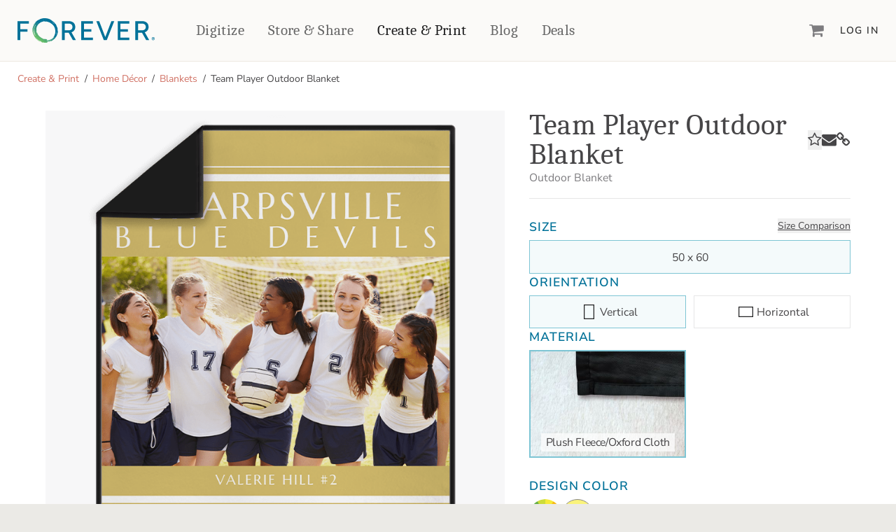

--- FILE ---
content_type: application/javascript; charset=UTF-8
request_url: https://d2l5ay2puw5u14.cloudfront.net/_nuxt/dec8fc2.js
body_size: 13
content:
(window.webpackJsonp=window.webpackJsonp||[]).push([[318],{877:function(t,n,r){"use strict";r.r(n);var l=r(8),component=Object(l.a)({},(function(){var t=this._self._c;return t("svg",{attrs:{xmlns:"http://www.w3.org/2000/svg",viewBox:"0 0 300 300"}},[t("g",{attrs:{fill:"currentColor"}},[t("path",{attrs:{d:"M222 251H78V49h144v202Zm-12-12V60H89v179h121Z"}})])])}),[],!1,null,null,null);n.default=component.exports}}]);

--- FILE ---
content_type: application/javascript; charset=UTF-8
request_url: https://d2l5ay2puw5u14.cloudfront.net/_nuxt/34e78ee.js
body_size: 5769
content:
(window.webpackJsonp=window.webpackJsonp||[]).push([[55],{1025:function(e,t,n){var o=n(7),r=n(285),l=n(158);o({target:"Array",proto:!0},{fill:r}),l("fill")},1093:function(e,t,n){"use strict";var o=n(915),r={name:"fui-print-price-display",components:{fIcon:n(34).a,fPriceDisplay:o.a},props:{product:{type:Object},hideWhenUnavailable:{type:Boolean}},computed:{hasPrice:function(e){var t;return"number"==typeof(null===(t=e.product)||void 0===t?void 0:t.price_cents)},isUnavailable:function(e){var t;return null===(t=e.product)||void 0===t?void 0:t.unavailable},hide:function(e){var t;return e.hideWhenUnavailable&&(null===(t=e.product)||void 0===t?void 0:t.unavailable)}}},l=n(8),component=Object(l.a)(r,(function(){var e=this,t=e._self._c;return t("span",{directives:[{name:"show",rawName:"v-show",value:!e.hide,expression:"!hide"}],staticClass:"fui-print-price-display"},[e.isUnavailable?[e._v("Currently Unavailable")]:e.hasPrice?[t("f-price-display",{attrs:{"base-price":e.product.price_cents,"show-prefix":"","discounted-price":e.product.promotionPrice}})]:t("f-icon",{attrs:{name:"circle-o-notch",animate:""}})],2)}),[],!1,null,null,null);t.a=component.exports},1169:function(e,t,n){e.exports=n.p+"img/page-hero.7f7362d.webp"},1170:function(e,t,n){"use strict";n(1025),n(23);t.a=function(e){var t;switch(e){case 2:case 4:t=Array(e).fill("col-span-6");break;case 3:case 6:t=Array(e).fill("col-span-6 sm:col-span-4");break;case 5:t=Array.prototype.concat(Array(3).fill("col-span-6 sm:col-span-4"),Array(2).fill("col-span-6"));break;case 7:t=Array.prototype.concat(Array(3).fill("col-span-6 md:col-span-4"),Array(4).fill("col-span-6 md:col-span-3"));break;case 8:t=Array.prototype.concat(Array(4).fill("col-span-6 md:col-span-3"),Array(4).fill("col-span-6 md:col-span-3"));break;default:throw new Error("card layout helper case missing")}return t}},1416:function(e,t,n){e.exports=n.p+"img/card-artisan.afd0452.png"},1417:function(e,t,n){e.exports=n.p+"img/card-digital-art.8100421.png"},1418:function(e,t,n){e.exports=n.p+"img/card-pixels2pages.93021ae.png"},1419:function(e,t,n){e.exports=n.p+"img/og.083a1fb.jpg"},1963:function(e,t,n){"use strict";n.r(t);n(20),n(46),n(16);var head=n(278),o=n(1170),r=n(1419),l=n.n(r),c=n(187),d=n(918),f=n(969),h=n(979),m=n(981),v=n(910),y=n(907),x=n(911),_=n(1137),C=n(1241),k=n(1015),w=n(958),P=n(986),S=n(1093),z={name:"create-and-print",components:{fButton:c.a,fContextualLoadingBox:d.a,FuiPageHeroHeading:f.a,FuiPageHeroLede:h.a,FuiPageHeroActions:m.a,FuiPageSectionHeading:v.a,FuiPageSectionContextHeading:y.a,FuiPageSectionContainer:x.a,FuiCardInfoButton:_.a,FuiCardInfoButtonGroup:C.a,FuiCardInfo:k.a,FuiCardInfoHorizontal:w.a,FuiCircleMedia:P.a,FuiPrintPriceDisplay:S.a},mixins:[head.b],data:function(){return{headMixin:{title:"Create & Print",description:"Fast, easy, and beautifully designed on the web, or design your own with Artisan.",ogImage:l.a}}},computed:{designAndPrintGroups:function(e){return e.$store.getters["print/designAndPrintGroups"]},groupGridClasses:function(e){return e.designAndPrintGroups&&Object(o.a)(e.designAndPrintGroups.length)}},methods:{scrollToProducts:function(){this.$scrollTo("#products")}}},A=n(8),component=Object(A.a)(z,(function(){var e=this,t=e._self._c;return t("div",[t("header",{staticClass:"py-12 md:py-16 relative bg-shell-200"},[t("div",{staticClass:"container-fluid-lg relative"},[t("div",{staticClass:"grid grid-cols-12 gap-7 lg:gap-14 sm:items-center"},[t("div",{staticClass:"col-span-12 sm:col-span-6 order-2 sm:order-1 relative"},[t("fui-page-section-context-heading",[e._v("Create & Print")]),e._v(" "),t("fui-page-hero-heading",[e._v("Enjoy & share your everyday magic.")]),e._v(" "),t("fui-page-hero-lede",[e._v("Fast, easy, and beautifully designed on the web, or design your own with Artisan"),t("sup",[e._v("®")]),e._v(".")]),e._v(" "),t("fui-page-hero-actions",{scopedSlots:e._u([{key:"action1",fn:function(){return[t("f-button",{attrs:{color:"salmon",block:""},on:{click:function(t){return e.$scrollTo("#get-started")}}},[e._v("Get Started")])]},proxy:!0}])})],1),e._v(" "),t("div",{staticClass:"col-span-12 sm:col-span-6 order-1 sm:order-2"},[t("img",{attrs:{src:n(1169),alt:"Custom photo products including spiral photo book, mug, water bottle, ornament, and photo card with family images.",fetchpriority:"high",width:"800",height:"525"}})])])])]),e._v(" "),t("fui-page-section-container",{attrs:{id:"get-started",density:"compact"}},[t("fui-page-section-context-heading",[e._v("Get Started")]),e._v(" "),t("fui-page-section-heading",[e._v("Make something amazing today.")]),e._v(" "),t("transition",{attrs:{name:"f-fade"}},[e.designAndPrintGroups?t("fui-card-info-button-group",{staticClass:"mt-5"},[t("div",{staticClass:"grid grid-cols-12"},e._l(e.designAndPrintGroups,(function(n,i){return t("div",{key:n.nameSlug,class:e.groupGridClasses[i]},[t("fui-card-info-button",{attrs:{title:"".concat(n.description),to:n.routeName?{name:n.routeName}:null,href:n.facetUrl}},[t("fui-card-info",{attrs:{"hide-content-xs":""},scopedSlots:e._u([{key:"image",fn:function(){return[t("img",{attrs:{src:n.image,width:"800",height:"600",alt:n.name}})]},proxy:!0},{key:"head",fn:function(){return[t("span",{domProps:{innerHTML:e._s(n.name)}})]},proxy:!0},{key:"subhead",fn:function(){return[t("fui-print-price-display",{staticClass:"text-base sm:text-lg",attrs:{product:n.cheapestOption}})]},proxy:!0},{key:"content",fn:function(){return[t("p",{domProps:{innerHTML:e._s(n.description)}})]},proxy:!0}],null,!0)})],1)],1)})),0)]):t("f-contextual-loading-box",{staticClass:"mt-10",attrs:{"loading-text":""}})],1)],1),e._v(" "),t("fui-page-section-container",{staticClass:"bg-shell-200"},[t("fui-card-info-horizontal",{attrs:{"image-align":"right"},scopedSlots:e._u([{key:"media",fn:function(){return[t("fui-circle-media",{attrs:{"bg-color":"bg-sage-400",loading:"lazy",shadow:!1,"bg-width":80,src:n(1416)}})]},proxy:!0},{key:"context-head",fn:function(){return[e._v("Artisan"),t("sup",[e._v("®")])]},proxy:!0},{key:"head",fn:function(){return[e._v("Create beautiful, custom photo books & more.")]},proxy:!0},{key:"content",fn:function(){return[t("p",{staticClass:"mt-8"},[e._v("Create your vision, your way, with FOREVER Artisan"),t("sup",[e._v("®")]),e._v(", our most powerful design software.")])]},proxy:!0},{key:"cta",fn:function(){return[t("f-button",{attrs:{color:"salmon",to:{name:"artisan"}}},[e._v("Design Now")])]},proxy:!0}])})],1),e._v(" "),t("fui-page-section-container",[t("fui-card-info-horizontal",{attrs:{"image-align":"left"},scopedSlots:e._u([{key:"media",fn:function(){return[t("fui-circle-media",{attrs:{"bg-color":"bg-sage-400",loading:"lazy",shadow:!1,"bg-width":80,src:n(1417)}})]},proxy:!0},{key:"context-head",fn:function(){return[e._v("Digital Art")]},proxy:!0},{key:"head",fn:function(){return[e._v("Bring your memories to life.")]},proxy:!0},{key:"content",fn:function(){return[t("p",{staticClass:"mt-8"},[e._v("Find beautiful scrapbook kits, templates, embellishments and more for your custom Artisan"),t("sup",[e._v("®")]),e._v(" projects!")])]},proxy:!0},{key:"cta",fn:function(){return[t("f-button",{attrs:{color:"salmon",href:"/digital_art"}},[e._v("Be Inspired")])]},proxy:!0}])})],1),e._v(" "),t("fui-page-section-container",{staticClass:"bg-shell-200"},[t("fui-card-info-horizontal",{attrs:{"image-align":"right"},scopedSlots:e._u([{key:"media",fn:function(){return[t("fui-circle-media",{attrs:{"bg-color":"bg-salmon-200",loading:"lazy",shadow:!1,"bg-width":80,src:n(1418)}})]},proxy:!0},{key:"context-head",fn:function(){return[e._v("pixels2Pages Community")]},proxy:!0},{key:"head",fn:function(){return[e._v("Spark your creativity.")]},proxy:!0},{key:"content",fn:function(){return[t("p",[e._v("Learn from the pros and level up your Artisan"),t("sup",[e._v("®")]),e._v(" skills as a member of the inspiring pixels2Pages™ online community. Whether you are an experienced scrapbooker or just getting started, we have something for everyone.")])]},proxy:!0},{key:"cta",fn:function(){return[t("f-button",{attrs:{color:"salmon",to:{name:"training"}}},[e._v("Join Today")])]},proxy:!0}])})],1),e._v(" "),t("fui-page-section-container",[t("fui-card-info-horizontal",{scopedSlots:e._u([{key:"media",fn:function(){return[t("fui-circle-media",{attrs:{shadow:"",type:"video","bg-color":"bg-ice",loading:"lazy","bg-width":80,src:"https://forever-mars-ui.s3.amazonaws.com/video/forever-print-shop.mp4",poster:"https://forever-mars-ui.s3.amazonaws.com/video/forever-print-shop-poster.jpg"}})]},proxy:!0},{key:"context-head",fn:function(){return[e._v("Our Print Quality")]},proxy:!0},{key:"head",fn:function(){return[e._v("You'll love it, guaranteed.")]},proxy:!0},{key:"content",fn:function(){return[t("p",[e._v("We stand by the products we create. We are dedicated to providing you the highest quality print products and best service in the industry. Our materials are premium and our inks last hundreds of years. ")])]},proxy:!0}])})],1)],1)}),[],!1,null,null,null);t.default=component.exports},910:function(e,t,n){"use strict";n(99),n(72),n(86);var o=n(87),r=n.n(o),l={name:"fui-page-section-heading",props:{size:{type:String},color:{type:String,default:"charcoal"},colorStep:{type:Number,default:500},center:{type:Boolean}},computed:{classes:function(e){var t=[];switch(e.center&&t.push("text-center"),e.size){case"2xs":t.push("text-2xl md:text-3xl");break;case"xs":t.push("text-3xl md:text-4xl");break;case"sm":t.push("text-4xl md:text-5xl");break;default:t.push("text-5xl md:text-6xl")}return t},styles:function(e){var base=e.color.includes("#")?e.color:r.a[e.color][e.colorStep];return base||(base=r.a[e.color]),{"--text-color":base}}}},c=(n(928),n(8)),component=Object(c.a)(l,(function(){var e=this;return(0,e._self._c)("h2",{staticClass:"fui-page-section-heading font-serif",class:e.classes,style:e.styles},[e._t("default")],2)}),[],!1,null,"a1a541b4",null);t.a=component.exports},912:function(e,t,n){var content=n(929);content.__esModule&&(content=content.default),"string"==typeof content&&(content=[[e.i,content,""]]),content.locals&&(e.exports=content.locals);(0,n(31).default)("675ac7bd",content,!0,{sourceMap:!1})},915:function(e,t,n){"use strict";n(99);var o=n(100),r={name:"f-price-display",props:{basePrice:{type:Number,required:!0},precision:{type:Number,default:2},discountedPrice:{type:[Number,null]},displayStacked:{type:Boolean},freeText:{type:String,default:"Free"},showSuffix:{type:Boolean,default:!0},prefixText:{type:String,default:"From"},showPrefix:{type:Boolean},smallerDiscount:{type:Boolean}},computed:{shouldShowDiscount:function(e){return(e.discountedPrice||0===Number(e.discountedPrice))&&Number(e.discountedPrice)!==Number(e.basePrice)},formattedPrice:function(e){return e.formatPrice(e.shouldShowDiscount?e.discountedPrice:e.basePrice,e.showSuffix,e.precision)},formattedDiscounted:function(e){return e.formatPrice(e.basePrice,!1,e.precision)}},methods:{formatPrice:function(e,t,n){return Number(e)?Object(o.a)(e,{superSuffix:t,showSuffix:t,precision:n}):this.freeText}}},l=(n(953),n(8)),component=Object(l.a)(r,(function(){var e=this,t=e._self._c;return t("span",{staticClass:"f-price-display"},[e.showPrefix?t("span",{staticClass:"mute",class:e.smallerDiscount&&e.shouldShowDiscount?"smaller":""},[e._v(e._s(e.prefixText))]):e._e(),e._v(" "),e.shouldShowDiscount?[t("span",{staticClass:"mute line-through pr-1",class:{smaller:e.smallerDiscount},domProps:{innerHTML:e._s(e.formattedDiscounted)}}),e._v(" "),e.displayStacked?t("br"):e._e()]:e._e(),e._v(" "),t("span",{staticClass:"price font-semibold",domProps:{innerHTML:e._s(e.formattedPrice)}})],2)}),[],!1,null,"50cbd6d7",null);t.a=component.exports},920:function(e,t,n){var content=n(954);content.__esModule&&(content=content.default),"string"==typeof content&&(content=[[e.i,content,""]]),content.locals&&(e.exports=content.locals);(0,n(31).default)("11a37004",content,!0,{sourceMap:!1})},925:function(e,t,n){var content=n(964);content.__esModule&&(content=content.default),"string"==typeof content&&(content=[[e.i,content,""]]),content.locals&&(e.exports=content.locals);(0,n(31).default)("62329097",content,!0,{sourceMap:!1})},928:function(e,t,n){"use strict";n(912)},929:function(e,t,n){var o=n(30)((function(i){return i[1]}));o.push([e.i,".fui-page-section-heading[data-v-a1a541b4]{color:var(--text-color)}",""]),o.locals={},e.exports=o},953:function(e,t,n){"use strict";n(920)},954:function(e,t,n){var o=n(30)((function(i){return i[1]}));o.push([e.i,".f-price-display .mute[data-v-50cbd6d7]{opacity:.7}.f-price-display .smaller[data-v-50cbd6d7]{font-size:85%}.f-price-display .price[data-v-50cbd6d7] sup{padding-left:.2rem}",""]),o.locals={},e.exports=o},958:function(e,t,n){"use strict";n(72);var o=n(950),r=n(907),l=n(910),c={name:"fui-card-info-horizontal",components:{fBadge:o.a,FuiPageSectionContextHeading:r.a,FuiPageSectionHeading:l.a},props:{imageAlign:{type:String,default:"left"},badgeText:{type:String},imageColumnWidth:{type:String,default:"1/2",validate:function(e){return["1/2","1/4","1/3","5/12"].includes(e)}},noContentStyle:{type:Boolean},headingSize:{type:String,default:"md"}},computed:{hasHead:function(e){return!!e.$slots.head},hasContextHead:function(e){return!!e.$slots["context-head"]},hasCta:function(e){return!!e.$slots.cta},badgePositionClass:function(e){return"left"===e.imageAlign?"left-4":"right-4"},imageColumnClass:function(e){var t=["left"===e.imageAlign?"order-1":"sm:order-2"];switch(e.imageColumnWidth){case"1/4":t.push("md:col-span-3");break;case"1/3":t.push("md:col-span-4");break;case"5/12":t.push("md:col-span-5")}return t},contentColumnClass:function(e){var t=["left"===e.imageAlign?"order-1 md:order-2":"sm:order-1"];switch(e.imageColumnWidth){case"1/4":t.push("md:col-span-9");break;case"1/3":t.push("md:col-span-8");break;case"5/12":t.push("md:col-span-7")}return t}}},d=(n(963),n(8)),component=Object(d.a)(c,(function(){var e=this,t=e._self._c;return t("div",{staticClass:"fui-card-info-horizontal grid grid-cols-12 gap-6 sm:gap-14 items-center"},[t("div",{staticClass:"col-span-12 sm:col-span-6 relative",class:e.imageColumnClass},[e.badgeText?t("f-badge",{staticClass:"absolute top-4 z-10",class:e.badgePositionClass},[e._v(e._s(e.badgeText))]):e._e(),e._v(" "),e._t("media")],2),e._v(" "),t("div",{staticClass:"col-span-12 sm:col-span-6",class:e.contentColumnClass},[e._t("context-head-outer",(function(){return[e.hasContextHead?t("fui-page-section-context-heading",{staticClass:"mb-3"},[e._t("context-head")],2):e._e()]})),e._v(" "),e._t("head-outer",(function(){return[e.hasHead?t("fui-page-section-heading",{attrs:{size:e.headingSize}},[e._t("head")],2):e._e()]})),e._v(" "),t("div",{staticClass:"mt-4 sm:mt-8",class:e.noContentStyle?null:"content"},[e._t("content")],2),e._v(" "),e.hasCta?t("div",{staticClass:"mt-8"},[e._t("cta")],2):e._e()],2)])}),[],!1,null,"a07703fa",null);t.a=component.exports},959:function(e,t,n){var content=n(985);content.__esModule&&(content=content.default),"string"==typeof content&&(content=[[e.i,content,""]]),content.locals&&(e.exports=content.locals);(0,n(31).default)("eca03810",content,!0,{sourceMap:!1})},963:function(e,t,n){"use strict";n(925)},964:function(e,t,n){var o=n(30)((function(i){return i[1]}));o.push([e.i,".content[data-v-a07703fa] p{font-size:1.25rem;line-height:1.75rem}.content[data-v-a07703fa] p:last-child{margin-bottom:0}",""]),o.locals={},e.exports=o},969:function(e,t,n){"use strict";n(72);var o={name:"fui-page-hero-heading",props:{size:{type:String,validate:function(e){return["xs","sm","md","lg"].includes(e)},default:"md"}},computed:{sizeClass:function(e){switch(e.size){case"xs":return"text-4xl md:text-5xl";case"sm":return"text-5xl md:text-6xl";case"md":return"text-5xl md:text-6xl lg:text-7xl";case"lg":return"text-5xl sm:text-6xl md:text-7xl lg:text-8xl"}}}},r=n(8),component=Object(r.a)(o,(function(){var e=this;return(0,e._self._c)("h2",{staticClass:"fui-page-hero-heading font-serif",class:e.sizeClass},[e._t("default")],2)}),[],!1,null,null,null);t.a=component.exports},974:function(e,t,n){var content=n(992);content.__esModule&&(content=content.default),"string"==typeof content&&(content=[[e.i,content,""]]),content.locals&&(e.exports=content.locals);(0,n(31).default)("7ba6d1f4",content,!0,{sourceMap:!1})},979:function(e,t,n){"use strict";n(72);var o={name:"fui-page-hero-lede",props:{size:{type:String,validate:function(e){return["sm","md","lg"].includes(e)},default:"md"}},computed:{sizeClass:function(e){switch(e.size){case"xs":return"text-lg md:text-xl";case"sm":return"text-xl md:text-2xl";case"md":return"text-2xl md:text-3xl";case"lg":return"text-3xl md:text-4xl"}}}},r=n(8),component=Object(r.a)(o,(function(){var e=this;return(0,e._self._c)("p",{staticClass:"fui-page-hero-lede mt-5 mb-7",class:e.sizeClass},[e._t("default")],2)}),[],!1,null,null,null);t.a=component.exports},981:function(e,t,n){"use strict";var o={name:"fui-page-hero-actions",props:{block:{type:Boolean}},computed:{hasAction2:function(e){return!!e.$slots.action2},colClasses:function(e){return e.block&&"xs:flex-auto"}}},r=n(8),component=Object(r.a)(o,(function(){var e=this,t=e._self._c;return t("div",{staticClass:"fui-page-hero-actions flex flex-col xs:flex-row gap-3 sm:gap-5"},[t("div",{class:e.colClasses},[e._t("action1")],2),e._v(" "),e.hasAction2?t("div",{class:e.colClasses},[e._t("action2")],2):e._e()])}),[],!1,null,null,null);t.a=component.exports},982:function(e,t,n){"use strict";var o=n(4),r=n(34),l={name:"fui-video",props:{src:{type:String,required:!0},poster:{type:String},autoplay:{type:Boolean},loop:{type:Boolean},controls:{type:Boolean,default:!0},playsinline:{type:Boolean},btnInverse:{type:Boolean},btnOpaque:{type:Boolean},btnDark:{type:Boolean},rounded:{type:Boolean},preload:{type:String,default:"none"},highPriority:{type:Boolean}},components:{fIcon:r.a},data:function(){return{videoPlaying:!1,videoRef:null}},computed:{classes:function(e){var t=[];return e.btnOpaque?t.push("bg-opacity-100 group-hover:bg-opacity-80"):t.push("bg-opacity-40 group-hover:bg-opacity-50"),e.btnDark?t.push("bg-charcoal"):t.push("bg-white"),t}},methods:{videoClick:function(e){e.preventDefault(),this.controls&&this.videoRef.removeEventListener("click",this.videoClick),this.videoPlaying?this.videoRef.pause():this.videoRef.play()},videoEnded:function(){if(!this.loop){var e=this.videoRef.currentSrc;this.videoRef.controls=!1,this.videoRef.src=e,this.videoRef.poster=this.poster,this.videoRef.addEventListener("click",this.videoClick),this.$emit("videoEnded")}},videoPlay:function(){var e=this;this.videoPlaying=!0,this.controls&&!this.videoRef.controls&&Object(o.nextTick)((function(){e.videoRef.controls=!0}))},videoPause:function(){this.videoPlaying=!1}},mounted:function(){this.videoRef=this.$refs.video,this.autoplay&&(this.videoRef.muted=!0,this.videoRef.play()),this.videoRef.addEventListener("click",this.videoClick),this.videoRef.addEventListener("ended",this.videoEnded),this.videoRef.addEventListener("play",this.videoPlay),this.videoRef.addEventListener("pause",this.videoPause)},beforeDestroy:function(){this.videoRef.removeEventListener("click",this.videoClick),this.videoRef.removeEventListener("ended",this.videoEnded),this.videoRef.removeEventListener("play",this.videoPlay),this.videoRef.removeEventListener("pause",this.videoPause)}},c=(n(984),n(8)),component=Object(c.a)(l,(function(){var e=this,t=e._self._c;return t("div",{staticClass:"fui-video group",class:{"is-playing":e.videoPlaying}},[t("div",{staticClass:"relative"},[t("div",{staticClass:"media-play-icon shadow pointer-events-none transition-all duration-500 absolute rounded-full top-2/4 left-2/4 w-24 h-24 -mt-10 -ml-10 flex items-center justify-center z-10",class:e.classes},[t("f-icon",{staticClass:"text-5xl ml-2 opacity-90 group-hover:opacity-100 transition-all duration-500",class:{"text-charcoal":e.btnInverse,"text-white":!e.btnInverse},attrs:{name:"play"}})],1),e._v(" "),e.highPriority?t("link",{attrs:{rel:"preload",as:"image",fetchpriority:"high",href:e.poster}}):e._e(),e._v(" "),t("video",{ref:"video",staticClass:"bg-charcoal-light w-full h-full cursor-pointer object-cover",class:{rounded:e.rounded},attrs:{disablePictureInPicture:"",controlslist:"nodownload noplaybackrate",playsinline:e.playsinline,loop:e.loop,poster:e.poster,preload:e.preload}},[t("source",{attrs:{src:e.src,type:"video/mp4"}}),e._v("\n\n      Sorry, your browser doesn't support embedded videos.\n    ")])])])}),[],!1,null,"d254f13a",null);t.a=component.exports},984:function(e,t,n){"use strict";n(959)},985:function(e,t,n){var o=n(30)((function(i){return i[1]}));o.push([e.i,"[data-v-d254f13a] .f-icon{line-height:0}.is-playing .media-play-icon[data-v-d254f13a]{opacity:0!important}",""]),o.locals={},e.exports=o},986:function(e,t,n){"use strict";n(99);var video=n(982),o={name:"fui-circle-media",props:{src:{type:String,required:!0},alt:{type:String},poster:{type:String},type:{type:String,default:"image"},bgColor:{type:String,default:"bg-sage-50"},bgWidth:{type:Number,default:100},shadow:{type:Boolean,default:!0},videoButtonDark:{type:Boolean},loading:{type:String}},components:{FuiVideo:video.a},computed:{backgroundStyles:function(e){var t="".concat(e.bgWidth/2,"%");return{width:"".concat(e.bgWidth,"%"),"padding-top":t,"padding-bottom":t}},shadowClass:function(e){return e.shadow?"shadow-md":null}}},r=(n(991),n(8)),component=Object(r.a)(o,(function(){var e=this,t=e._self._c;return t("div",{staticClass:"fui-circle-media relative flex items-center"},[t("div",{staticClass:"absolute m-auto w-full h-auto z-10"},["video"===e.type?t("div",{class:e.shadowClass},[t("fui-video",{attrs:{src:e.src,poster:e.poster,"btn-dark":e.videoButtonDark}})],1):t("img",{class:e.shadowClass,attrs:{src:e.src,alt:e.alt,loading:e.loading}})]),e._v(" "),t("div",{staticClass:"background relative m-auto h-0 top-0 left-0 rounded-full",class:e.bgColor,style:e.backgroundStyles})])}),[],!1,null,"78007310",null);t.a=component.exports},991:function(e,t,n){"use strict";n(974)},992:function(e,t,n){var o=n(30)((function(i){return i[1]}));o.push([e.i,".background[data-v-78007310]{aspect-ratio:1/1;line-height:0}",""]),o.locals={},e.exports=o}}]);

--- FILE ---
content_type: application/javascript; charset=UTF-8
request_url: https://d2l5ay2puw5u14.cloudfront.net/_nuxt/c5bd10b.js
body_size: 2662
content:
(window.webpackJsonp=window.webpackJsonp||[]).push([[16,160],{1131:function(t,e,n){var content=n(1236);content.__esModule&&(content=content.default),"string"==typeof content&&(content=[[t.i,content,""]]),content.locals&&(t.exports=content.locals);(0,n(31).default)("0f4ae39a",content,!0,{sourceMap:!1})},1235:function(t,e,n){"use strict";n(1131)},1236:function(t,e,n){var r=n(30)((function(i){return i[1]}));r.push([t.i,".f-carousel[data-v-3c6effc8]{position:relative}.f-carousel-content[data-v-3c6effc8]{overflow:hidden;position:relative}.f-carousel-step[data-v-3c6effc8]{overflow:hidden;position:absolute;transform:translate3d(100%,0,0)}.f-carousel-step.f-carousel-step-transition[data-v-3c6effc8]{transform:translateZ(0);transition-duration:.75s;transition-property:height,transform;transition-timing-function:ease-in-out}.f-carousel-nextstep_btn[data-v-3c6effc8],.f-carousel-prevstep_btn[data-v-3c6effc8]{cursor:pointer;opacity:.4;position:absolute;top:50%;transform:translateY(-50%);transition-duration:.15s;transition-property:opacity;transition-timing-function:ease-in-out}@media (min-width:992px){.f-carousel-nextstep_btn[data-v-3c6effc8]:hover,.f-carousel-prevstep_btn[data-v-3c6effc8]:hover{opacity:1}}.f-carousel-nextstep_btn[data-v-3c6effc8]{right:5px;z-index:1}.f-carousel-prevstep_btn[data-v-3c6effc8]{left:5px;z-index:1}.f-carousel-nav[data-v-3c6effc8]{align-items:center;bottom:10px;display:flex;justify-content:center;left:0;position:absolute;right:0}.f-carousel-nav>div[data-v-3c6effc8]{--tw-bg-opacity:0.4;align-items:stretch;background-color:rgb(70 69 71/var(--tw-bg-opacity,1));border-radius:9999px;display:flex;height:32px;justify-content:center;padding-left:.5rem;padding-right:.5rem}.f-carousel-nav>div a[data-v-3c6effc8]{--tw-text-opacity:1;align-items:center;color:rgb(255 255 255/var(--tw-text-opacity,1));display:flex;font-size:7px;margin:0;padding:0 12px}.f-carousel-nav>div a.f-carousel-nav-step-current .f-icon[data-v-3c6effc8]{transform:scale(1.75)}.f-carousel-nav>div a.f-carousel-nav-play-btn[data-v-3c6effc8]{font-size:10px}",""]),r.locals={},t.exports=r},1930:function(t,e,n){"use strict";n.r(e);var r=n(28),o=n(9),c=n.n(o),l=(n(99),n(35),n(6),n(32),n(12),n(140),n(72),n(86),n(55),n(114),n(50),n(1160)),f=n.n(l),d=n(34),h=n(84),v=n(194),x={name:"f-carousel",components:{fIcon:d.a},props:{autoAdvanceInterval:{type:Number},loop:{type:Boolean},showNav:{type:Boolean,default:!0},startingStepIndex:{type:Number,default:0}},data:function(){return{currentStep:null,stagedSteps:[],transitioningSteps:[],carouselContentHeight:0,hammer:null,isPanning:!1,availableWidth:null,panDelta:0,isAutoAdvancing:!1,autoAdvanceTimer:null,isInitialized:!1}},computed:{steps:function(t){return Object.keys(t.$slots).filter((function(s){return Boolean(s.match(/step-\d+/))}))},stepIndex:function(t){return t.steps.indexOf(t.currentStep)},hasPrev:function(t){return t.stepIndex>0},hasNext:function(t){return t.stepIndex<t.steps.length-1},hasNav:function(t){return t.showNav&&t.steps.length>1},carouselContainer:function(t){return t.$refs["carousel-container"]},carouselStyle:function(t){return{width:"".concat(t.availableWidth,"px"),height:t.carouselContentHeight?"".concat(t.carouselContentHeight,"px"):null}},onKeydownThrottled:function(t){return Object(h.f)(t.onKeydown,100)},autoAdvanceIcon:function(t){return t.isAutoAdvancing?"pause":"play"},shouldLoop:function(t){return t.loop&&t.steps.length>1},debouncedResize:function(t){return Object(h.b)((function(){t.setCarouselContentHeight(),t.setAvailableWidth()}),100)}},methods:{isCurrentStep:function(t){return t===this.currentStep},isTransitioning:function(t){return this.transitioningSteps.includes(t)},goToStep:function(t){var e=this;return Object(r.a)(c.a.mark((function n(){return c.a.wrap((function(n){for(;;)switch(n.prev=n.next){case 0:if(e.currentStep!==t){n.next=2;break}return n.abrupt("return");case 2:return e.transitioningSteps=[e.currentStep,t],n.next=5,e.$nextTick();case 5:return e.currentStep=t,n.next=8,Object(v.b)(750);case 8:e.transitioningSteps=[],e.$emit("step-index-changed",{stepIndex:e.steps.indexOf(e.currentStep)}),e.autoAdvanceTimer&&(clearTimeout(e.autoAdvanceTimer),e.autoAdvanceTimer=setTimeout(e.nextStep,e.autoAdvanceInterval));case 11:case"end":return n.stop()}}),n)})))()},goToStepIndex:function(t){this.goToStep(this.steps[t])},prevStep:function(){var t=this;return Object(r.a)(c.a.mark((function e(){return c.a.wrap((function(e){for(;;)switch(e.prev=e.next){case 0:if(!t.hasPrev){e.next=4;break}t.goToStep(t.steps[t.stepIndex-1]),e.next=15;break;case 4:if(!t.shouldLoop){e.next=15;break}return t.stagedSteps.splice(-1,1),e.next=8,t.$nextTick();case 8:return t.stagedSteps.unshift(t.steps[t.steps.length-1]),e.next=11,Object(v.b)(50);case 11:return t.goToStep(t.steps[t.steps.length-1]),e.next=14,Object(v.b)(750);case 14:t.stagedSteps=t.steps.slice(0);case 15:case"end":return e.stop()}}),e)})))()},nextStep:function(){var t=this;return Object(r.a)(c.a.mark((function e(){return c.a.wrap((function(e){for(;;)switch(e.prev=e.next){case 0:if(!t.hasNext){e.next=4;break}t.goToStep(t.steps[t.stepIndex+1]),e.next=18;break;case 4:if(!t.shouldLoop){e.next=17;break}return t.stagedSteps.splice(0,1),e.next=8,t.$nextTick();case 8:return t.stagedSteps.push(t.steps[0]),e.next=11,Object(v.b)(50);case 11:return t.goToStep(t.steps[0]),e.next=14,Object(v.b)(750);case 14:t.stagedSteps=t.steps.slice(0),e.next=18;break;case 17:t.autoAdvanceTimer&&(t.isAutoAdvancing=!1);case 18:case"end":return e.stop()}}),e)})))()},toggleAutoAdvance:function(){this.isAutoAdvancing=!this.isAutoAdvancing},panStart:function(){this.isPanning||(this.isPanning=!0)},pan:function(t){if(this.isPanning){var e=this.hasNext?-this.availableWidth:0,n=this.hasPrev?this.availableWidth:0;if(this.panDelta=Math.max(Math.min(t.deltaX,n),e),t.isFinal){var r=100/this.availableWidth*t.deltaX,o=this.hasPrev&&r>15&&(t.direction&f.a.DIRECTION_RIGHT||t.direction===f.a.DIRECTION_NONE),c=this.hasNext&&r<15&&(t.direction&f.a.DIRECTION_LEFT||t.direction===f.a.DIRECTION_NONE);o?this.goToStep(this.steps[this.stepIndex-1]):c&&this.goToStep(this.steps[this.stepIndex+1]),this.panDelta=0,this.isPanning=!1}}},setCarouselContentHeight:function(){var t=this;return Object(r.a)(c.a.mark((function e(){var n;return c.a.wrap((function(e){for(;;)switch(e.prev=e.next){case 0:return e.next=2,Object(v.a)((function(){return t.$el.querySelector(".f-carousel-step-current")}));case 2:n=e.sent,t.carouselContentHeight=n.offsetHeight;case 4:case"end":return e.stop()}}),e)})))()},setAvailableWidth:function(){this.availableWidth=this.$el.offsetWidth},onKeydown:function(t){"ArrowLeft"===t.key&&(t.preventDefault(),this.prevStep()),"ArrowRight"===t.key&&(t.preventDefault(),this.nextStep())}},mounted:function(){var t=this;return Object(r.a)(c.a.mark((function e(){return c.a.wrap((function(e){for(;;)switch(e.prev=e.next){case 0:return window.addEventListener("resize",t.debouncedResize),t.hammer=new f.a.Manager(t.carouselContainer),t.hammer.add(new f.a.Pan({direction:f.a.DIRECTION_HORIZONTAL,threshold:10})),t.hammer.on("panstart",t.panStart),t.hammer.on("pan",t.pan),t.currentStep=t.steps[t.startingStepIndex],t.stagedSteps=t.steps.slice(0),t.isAutoAdvancing=Boolean(t.autoAdvanceInterval),e.next=10,t.$nextTick();case 10:return t.setAvailableWidth(),e.next=13,t.setCarouselContentHeight();case 13:t.isInitialized=!0;case 14:case"end":return e.stop()}}),e)})))()},beforeDestroy:function(){window.removeEventListener("resize",this.debouncedResize),this.hammer.off("panstart",this.panStart),this.hammer.off("pan",this.pan),this.hammer.destroy()},watch:{currentStep:function(){var t=this;return Object(r.a)(c.a.mark((function e(){return c.a.wrap((function(e){for(;;)switch(e.prev=e.next){case 0:return t.$emit("index-change",t.stepIndex),e.next=3,Object(v.b)(300);case 3:t.setCarouselContentHeight();case 4:case"end":return e.stop()}}),e)})))()},isAutoAdvancing:function(t){t?this.autoAdvanceTimer=setTimeout(this.nextStep,this.autoAdvanceInterval):this.autoAdvanceTimer&&(clearTimeout(this.autoAdvanceTimer),this.autoAdvanceTimer=null)},isPanning:function(t){var e=this;return Object(r.a)(c.a.mark((function n(){return c.a.wrap((function(n){for(;;)switch(n.prev=n.next){case 0:if(!t||!e.autoAdvanceTimer){n.next=4;break}clearTimeout(e.autoAdvanceTimer),n.next=8;break;case 4:if(!e.isAutoAdvancing){n.next=8;break}return n.next=7,e.$nextTick();case 7:e.autoAdvanceTimer=setTimeout(e.nextStep,e.autoAdvanceInterval);case 8:case"end":return n.stop()}}),n)})))()}}},m=(n(1235),n(8)),component=Object(m.a)(x,(function(){var t=this,e=t._self._c;return e("div",{staticClass:"f-carousel",attrs:{tabindex:"0"},on:{keydown:t.onKeydownThrottled}},[e("div",{ref:"carousel-container",staticClass:"f-carousel-content",style:t.carouselStyle},t._l(t.stagedSteps,(function(n,r){return e("div",{key:n,class:["f-carousel-step",{"f-carousel-step-current":t.isCurrentStep(n),"f-carousel-step-transition":t.isTransitioning(n)}],style:{width:"".concat(t.availableWidth,"px"),transform:"translate3d(".concat((r-t.stagedSteps.indexOf(t.currentStep))*t.availableWidth+t.panDelta,"px, 0, 0)")}},[t.isInitialized?e("div",[t._t(n)],2):t._e()])})),0),t._v(" "),t.hasNav?e("div",{staticClass:"f-carousel-nav"},[e("div",[t.autoAdvanceInterval?e("a",{staticClass:"f-carousel-nav-play-btn",attrs:{href:"#"},on:{click:function(e){return e.preventDefault(),t.toggleAutoAdvance.apply(null,arguments)}}},[e("f-icon",{attrs:{name:t.autoAdvanceIcon}})],1):t._e(),t._v(" "),t._l(t.steps,(function(n,r){return e("a",{key:r,class:{"f-carousel-nav-step-current":t.isCurrentStep(n)},attrs:{href:"#"},on:{click:function(e){return e.preventDefault(),t.goToStep(n)}}},[e("f-icon",{attrs:{name:"circle"}})],1)}))],2)]):t._e()])}),[],!1,null,"3c6effc8",null);e.default=component.exports}}]);

--- FILE ---
content_type: application/javascript; charset=UTF-8
request_url: https://d2l5ay2puw5u14.cloudfront.net/_nuxt/294da21.js
body_size: 7319
content:
(window.webpackJsonp=window.webpackJsonp||[]).push([[95],{1009:function(e,t,o){"use strict";o(283),o(12),o(76),o(140),o(41);var r={name:"fui-link",directives:{fTargetBlankify:o(282).a},props:{href:{type:String}},computed:{to:function(e){var t,o,r=RegExp("(https?://)?([^/]*)"),n=e.href.match(r)[2],c=null===(t=e.$config)||void 0===t||null===(o=t.serverDomain)||void 0===o?void 0:o.match(r)[2];if(!n||c===n){var l=e.href.replace(r,"");return e.$router.match(l).matched.length&&l}},isNuxtLink:function(e){return Boolean(e.to)}}},n=o(8),component=Object(n.a)(r,(function(){var e=this,t=e._self._c;return e.isNuxtLink?t("nuxt-link",{attrs:{to:e.to}},[e._t("default")],2):t("a",{directives:[{name:"f-target-blankify",rawName:"v-f-target-blankify"}],attrs:{href:e.href}},[e._t("default")],2)}),[],!1,null,null,null);t.a=component.exports},1122:function(e,t,o){"use strict";o.d(t,"c",(function(){return r})),o.d(t,"b",(function(){return n})),o.d(t,"a",(function(){return c}));var r="/downloads#historian",n="/cart",c="/app/account-search"},1220:function(e,t,o){e.exports=o.p+"img/video-poster.7930adc.jpg"},1244:function(e,t,o){"use strict";var r={name:"fui-text-emphasis",props:{bgClass:{type:String,default:"bg-shell"},umph:{type:Boolean}}},n=o(8),component=Object(n.a)(r,(function(){var e=this;return(0,e._self._c)("span",{staticClass:"inline-block px-2",class:[e.bgClass,e.umph?"font-semibold":""]},[e._t("default")],2)}),[],!1,null,null,null);t.a=component.exports},1245:function(e,t,o){"use strict";o(6),o(18),o(17);var r=o(4),n={name:"fui-carousel",components:{fCarousel:Object(r.defineAsyncComponent)((function(){return Promise.all([o.e(13),o.e(16)]).then(o.bind(null,1930))}))},props:{slides:{type:Array}},data:function(){return{shouldUseCarousel:!1}},mounted:function(){this.shouldUseCarousel=!0}},c=o(8),component=Object(c.a)(n,(function(){var e=this,t=e._self._c;return t("div",{staticClass:"fui-carousel"},[e.shouldUseCarousel?[t("client-only",[t("f-carousel",{staticClass:"h-full",attrs:{"auto-advance-interval":1e4,loop:""},scopedSlots:e._u([e._l(e.slides,(function(o,r){return{key:"step-".concat(r),fn:function(){return[t("div",{key:o.index},[e._t("step-".concat(r),null,{slide:o})],2)]},proxy:!0}}))],null,!0)})],1)]:t("div",{staticClass:"fui-carousel-ssr invisible"},e._l(e.slides,(function(o,r){return t("div",{key:o.index},[e._t("step-".concat(r),null,{slide:o})],2)})),0)],2)}),[],!1,null,null,null);t.a=component.exports},1247:function(e,t,o){"use strict";var r=o(19),n=o(1),c=o(0),l=o.n(c),f=o(187),d=o(137),m=o(34),h=o(915),v=o(911),y=o(958),x=o(188),_=o(986),C=o(1220),k=o.n(C),w={name:"facial-recognition-marketing-block",components:{fButton:f.a,fSvgIcon:d.a,fIcon:m.a,fPriceDisplay:h.a,FuiPageSectionContainer:v.a,FuiCardInfoHorizontal:y.a,FuiCircleMedia:_.a,FuiRegMark:x.a},data:function(){return{posterImage:k.a}},computed:{yearlyProduct:function(e){return e.$store.state["facial-recognition"].yearlyProduct}},methods:{loadProducts:function(){var e=this;return Object(n.a)(l.a.mark((function t(){return l.a.wrap((function(t){for(;;)switch(t.prev=t.next){case 0:e.$store.dispatch("facial-recognition/getProducts");case 1:case"end":return t.stop()}}),t)})))()}},mounted:function(){var e=this;return Object(n.a)(l.a.mark((function t(){var o,n;return l.a.wrap((function(t){for(;;)switch(t.prev=t.next){case 0:"undefined"!=typeof window&&"IntersectionObserver"in window?(o=e.$refs.observerTarget,(n=new IntersectionObserver((function(t){Object(r.a)(t,1)[0].isIntersecting&&(e.loadProducts(),n.disconnect())}),{root:null,threshold:.2})).observe(o)):e.loadProducts();case 1:case"end":return t.stop()}}),t)})))()}},F=o(8),component=Object(F.a)(w,(function(){var e=this,t=e._self._c;return t("fui-page-section-container",{staticClass:"fui-facial-recognition-marketing-block odd:bg-shell-200"},[t("div",{ref:"observerTarget"},[t("fui-card-info-horizontal",{attrs:{"image-align":"right"},scopedSlots:e._u([{key:"media",fn:function(){return[t("fui-circle-media",{attrs:{shadow:"",type:"video","bg-color":"bg-sage",src:"https://forever-mars-ui.s3.amazonaws.com/video/f3/hype/hype-facial_recongition.mp4",poster:e.posterImage,"bg-width":80}})]},proxy:!0},{key:"context-head",fn:function(){return[t("div",{staticClass:"flex items-center gap-3"},[t("div",[e._v("\n            FOREVER"),t("fui-reg-mark"),e._v(" Facial Recognition\n          ")],1),e._v(" "),t("f-svg-icon",{staticClass:"text-2xl -mt-1",staticStyle:{color:"#EAB308"},attrs:{name:"user-profile-focus"}})],1)]},proxy:!0},{key:"head",fn:function(){return[e._v("Capture Every Face, Relive Every Memory.")]},proxy:!0},{key:"content",fn:function(){return[t("p",[e._v("\n          Upgrading to facial recognition revolutionizes your photo management by automatically identifying and organizing faces. Instantly find and group photos of loved ones, saving time and eliminating the need for manual tagging. Enhance your photo experience and keep your memories effortlessly organized by upgrading to facial recognition today.\n        ")]),e._v(" "),t("div",{staticClass:"mt-5 mb-4"},[t("transition",{attrs:{name:"f-fade"}},[e.yearlyProduct?t("div",[t("span",{staticClass:"text-xl"},[e._v("For")]),e._v(" "),t("f-price-display",{staticClass:"text-3xl",attrs:{"show-suffix":!1,"base-price":e.yearlyProduct.price_cents,"discounted-price":e.yearlyProduct.promotionPrice}}),e._v(" "),t("span",{staticClass:"text-xl"},[e._v("/annually")])],1):t("div",[t("f-icon",{staticClass:"text-3xl",attrs:{name:"spinner",animate:""}})],1)])],1),e._v(" "),t("f-button",{staticClass:"my-4",attrs:{color:"salmon",to:{name:"facial-recognition"}}},[e._v("\n\n          Get Facial Recognition\n        ")])]},proxy:!0}])})],1)])}),[],!1,null,null,null);t.a=component.exports},1358:function(e,t,o){e.exports=o.p+"videos/homepage-what-is-forever.20ba8e1.mp4"},1359:function(e,t,o){e.exports=o.p+"img/page-hero.733911d.webp"},1360:function(e,t,o){var content=o(1851);content.__esModule&&(content=content.default),"string"==typeof content&&(content=[[e.i,content,""]]),content.locals&&(e.exports=content.locals);(0,o(31).default)("3c88d08a",content,!0,{sourceMap:!1})},1361:function(e,t,o){var content=o(1853);content.__esModule&&(content=content.default),"string"==typeof content&&(content=[[e.i,content,""]]),content.locals&&(e.exports=content.locals);(0,o(31).default)("be69499a",content,!0,{sourceMap:!1})},1848:function(e,t,o){e.exports=o.p+"img/card-yours.ad51dfd.jpg"},1849:function(e,t,o){e.exports=o.p+"img/card-guarantee.9647453.jpg"},1850:function(e,t,o){"use strict";o(1360)},1851:function(e,t,o){var r=o(30)((function(i){return i[1]}));r.push([e.i,".fui-home-carousel[data-v-0d0aa95c]{max-height:500px}@media (max-width:768px){.fui-home-carousel[data-v-0d0aa95c] .f-carousel-nav{display:none!important}}@media (min-width:768px){.fui-home-carousel[data-v-0d0aa95c]{aspect-ratio:2.33;max-height:406px}}@media (min-width:992px){.fui-home-carousel[data-v-0d0aa95c]{max-height:364px}}.fui-home-carousel .hero_homepage-carousel-step img[data-v-0d0aa95c]{max-width:unset;width:-moz-min-content;width:min-content}@media (min-width:768px){.fui-home-carousel .hero_homepage-carousel-step img[data-v-0d0aa95c]{width:100%}}.fui-home-carousel .hero_homepage-carousel-step a[data-v-0d0aa95c]{text-indent:-9999px}.fui-home-carousel .hero_homepage-carousel-step .mobile-image-wrapper[data-v-0d0aa95c]{height:296px}.fui-home-carousel .hero_homepage-carousel-step .mobile-image-wrapper img[data-v-0d0aa95c]{margin-left:50%;transform:translateX(-50%)}",""]),r.locals={},e.exports=r},1852:function(e,t,o){"use strict";o(1361)},1853:function(e,t,o){var r=o(30)((function(i){return i[1]}));r.push([e.i,".fui-home-user-nav a[data-v-0feefcc3]{letter-spacing:.1em}",""]),r.locals={},e.exports=r},1938:function(e,t,o){"use strict";o.r(t);o(16);var head=o(278),r=o(187),n=o(1928),c=o(403),l=o(911),f=o(958),d=o(969),m=o(979),h=(o(23),o(1251)),v=o(1122),y={name:"fui-home-hero-account-search",components:{fSearchInput:h.a},props:{size:{type:String,default:"md"}},data:function(){return{term:null}},methods:{submit:function(e){e.length&&(window.location.href="".concat(v.a,"?search=").concat(encodeURIComponent(e)))}},watch:{$route:function(){this.term=null}}},x=o(8),_=Object(x.a)(y,(function(){var e=this;return(0,e._self._c)("f-search-input",{attrs:{size:e.size,placeholder:"Find Individuals & Organizations",block:""},on:{submit:e.submit},model:{value:e.term,callback:function(t){e.term=t},expression:"term"}})}),[],!1,null,null,null).exports,C=(o(1077),o(1)),k=o(0),w=o.n(k),F=o(1245),j=o(1009),S=o(923),O=o(13),P={name:"fui-home-carousel",components:{fContextualLoadingBox:o(918).a,fContextualErrorBox:S.a,FuiLink:j.a,fButton:r.a,fuiCarousel:F.a},data:function(){return{slides:[]}},fetchOnServer:!1,fetch:function(){var e=this;return Object(C.a)(w.a.mark((function t(){return w.a.wrap((function(t){for(;;)switch(t.prev=t.next){case 0:return t.next=2,Object(O.i)({pageSlug:"forever-home-page"});case 2:e.slides=t.sent;case 3:case"end":return t.stop()}}),t)})))()}},E=(o(1850),Object(x.a)(P,(function(){var e=this,t=e._self._c;return t("div",[e.$fetchState.pending?t("div",{staticClass:"fui-home-carousel bg-white flex-center flex-col"},[t("f-contextual-loading-box")],1):e.$fetchState.error?t("div",{staticClass:"fui-home-carousel bg-white flex-center flex-col"},[t("f-contextual-error-box",{attrs:{"show-background":!1,action:e.$fetch}})],1):e.slides.length?t("fui-carousel",{staticClass:"fui-home-carousel",attrs:{slides:e.slides},scopedSlots:e._u([e._l(e.slides,(function(o,r){return{key:"step-".concat(r),fn:function(){return[t("div",{key:r,staticClass:"hero_homepage-carousel-step relative"},[t("img",{staticClass:"hidden sm:block max-w-none",attrs:{width:"743",height:"320",src:o.image,alt:o.heading}}),e._v(" "),t("fui-link",{staticClass:"absolute-cover z-10",attrs:{title:o.title,href:o.link}},[e._v(e._s(o.link_text))]),e._v(" "),t("div",{staticClass:"mobile-image-wrapper sm:hidden"},[t("img",{staticClass:"max-w-none",attrs:{src:o.mobile_image,alt:o.heading}})]),e._v(" "),t("div",{staticClass:"h-48 sm:hidden bg-shell flex flex-col items-center justify-center"},[t("h2",{staticClass:"text-charcoal px-4 text-2xl font-serif"},[e._v(e._s(o.heading))]),e._v(" "),o.subtext?t("p",{staticClass:"text-center text-charcoal px-4 mt-3 text-base"},[e._v(e._s(o.subtext))]):e._e(),e._v(" "),t("f-button",{staticClass:"mt-3",attrs:{color:"salmon",size:"sm"}},[e._v(e._s(o.link_text))])],1)],1)]},proxy:!0}}))],null,!0)}):t("div",{staticClass:"fui-home-carousel flex-center bg-white font-serif text-5xl"})],1)}),[],!1,null,"0d0aa95c",null).exports),z={name:"fui-home-user-nav",data:function(e){return{items:[{name:"Gallery",method:e.gotoGallery},{name:"Albums",method:e.gotoAlbums},{name:"Tags",method:e.gotoTags},{name:"People",method:e.gotoPeople},{name:"Connections",method:e.gotoConnections}]}},computed:{userId:function(e){var t;return null===(t=e.currentUser)||void 0===t?void 0:t.slug},currentUser:function(e){return e.$store.state.session.currentUser}}},U=(o(1852),Object(x.a)(z,(function(){var e=this,t=e._self._c;return t("ul",{staticClass:"fui-home-user-nav flex flex-1 list-none p-0 h-full -mx-3 lg:-mx-6 justify-between overflow-x-auto hide-scrollbar uppercase"},e._l(e.items,(function(o){return t("li",{key:o.name,staticClass:"flex items-center"},[t("a",{staticClass:"items-center text-gray hover:text-charcoal hover:no-underline font-semibold py-1 px-3 lg:px-6 text-base block whitespace-nowrap",attrs:{href:"#"},on:{click:function(e){return e.preventDefault(),o.method()}}},[e._v(e._s(o.name))])])})),0)}),[],!1,null,"0feefcc3",null).exports),R={name:"fui-home-user-hero-heading"},I=Object(x.a)(R,(function(){return(0,this._self._c)("h3",{staticClass:"text-heroblue font-weight-600 text-sm inline-block tracking-wider uppercase"},[this._t("default")],2)}),[],!1,null,null,null).exports,A=o(1244),video=o(982),$=o(188),H=o(986),T=o(1381),G=(o(72),o(86),o(32),o(50),o(35),o(6),o(1923)),M=o(919),V=o(34),B=o(137),D={recent:{order:"upload_date DESC",label:"Recent Uploads",empty:{message:"The Gallery is used for uploading, syncing, and organizing your files.",actionText:"Start Your First Upload",iconComp:"f-svg-icon",iconName:"add-photo"}},favorites:{order:"upload_date DESC",filter:"favorites",label:"Favorites",empty:{message:"Favorite the things you love to find them quickly later.",actionText:"View Your Gallery",iconComp:"f-icon",iconName:"heart-o"}},projects:{order:"date_taken DESC",filter:"Project",label:"Recent Projects",empty:{message:"You don't have any print projects yet.",actionText:"Create Your First Project",iconComp:"f-svg-icon",iconName:"photo-book-softbound-12x12"}}},L={name:"fui-home-user-files-preview-section",components:{FuiHomeUserHeroHeading:I,fBusyDots:M.a,fIcon:V.a,fSvgIcon:B.a},props:{type:{type:String,validate:function(e){return Object.keys(D).includes(e)}}},data:function(){return{files:[]}},computed:{userId:function(e){return e.$store.getters.currentUser.id},conf:function(e){return D[e.type]},isEmpty:function(e){var t;return!(e.$fetchState.error||e.$fetchState.pending||null!==(t=e.files)&&void 0!==t&&t.length)}},methods:{load:function(){var e=this;return Object(C.a)(w.a.mark((function t(){var o,r,n,c;return w.a.wrap((function(t){for(;;)switch(t.prev=t.next){case 0:return o=Object.assign({},e.conf,{userId:e.userId}),t.next=3,Object(G.a)(o);case 3:r=t.sent,"recent"===e.type?e.files=null==r||null===(n=r.files)||void 0===n?void 0:n.filter((function(e){return"Project"!==e.type})).slice(0,4):e.files=null==r||null===(c=r.files)||void 0===c?void 0:c.slice(0,4);case 5:case"end":return t.stop()}}),t)})))()},gotoCollection:function(){if(this.conf===D.projects)this.gotoProjects();else{var e=this.conf,t=e.order,filter=e.filter;this.gotoGallery({order:t,filter:filter})}},gotoEmptyState:function(){this.conf===D.projects?this.$router.push({name:"create-and-print"}):this.conf===D.recent?this.gotoGallery({showUploader:!0}):this.gotoGallery()},gotoFile:function(e){if(this.conf===D.projects)this.gotoProject(e);else{var t=this.conf,o=t.order,filter=t.filter;this.gotoGalleryFile(e,{order:o,filter:filter})}}},fetchOnServer:!1,fetch:function(){var e=this;return Object(C.a)(w.a.mark((function t(){return w.a.wrap((function(t){for(;;)switch(t.prev=t.next){case 0:return t.next=2,e.load();case 2:case"end":return t.stop()}}),t)})))()}},N=Object(x.a)(L,(function(){var e=this,t=e._self._c;return t("div",{staticClass:"fui-home-user-files-preview-section"},[t("fui-home-user-hero-heading",[t("a",{staticClass:"text-heroblue",attrs:{href:"#"},on:{click:function(t){return t.preventDefault(),e.gotoCollection.apply(null,arguments)}}},[e._v(e._s(e.conf.label))])]),e._v(" "),e.$fetchState.pending?t("div",{staticClass:"h-24 flex-center bg-white"},[t("f-busy-dots")],1):e.$fetchState.error?t("div",{staticClass:"h-24 bg-white flex items-center"},[t("div",{staticClass:"text-red text-4xl px-6"},[t("f-icon",{attrs:{name:"exclamation"}})],1),e._v(" "),t("div",{staticClass:"flex-1"},[t("p",{staticClass:"text-base"},[e._v("Error loading this content.")]),e._v(" "),t("a",{staticClass:"inline-block text-salmon text-base",attrs:{href:"#"},on:{click:function(t){return t.preventDefault(),e.$fetch.apply(null,arguments)}}},[e._v("Try Again")])])]):e.isEmpty?t("div",{staticClass:"sm:h-24 bg-white flex items-center cursor-pointer group py-4 pr-4",on:{click:e.gotoEmptyState}},[t("div",{staticClass:"text-4xl text-charcoal-200 px-6 group-hover:text-charcoal-300 transition-colors duration-400"},[t(e.conf.empty.iconComp,{tag:"component",attrs:{name:e.conf.empty.iconName}})],1),e._v(" "),t("div",[t("p",{staticClass:"text-base"},[e._v(e._s(e.conf.empty.message))]),e._v(" "),t("p",{staticClass:"text-base tracking-widest uppercase font-semibold group-hover:underline"},[e._v(e._s(e.conf.empty.actionText))])])]):t("div",{staticClass:"grid grid-cols-4 gap-2"},e._l(e.files,(function(o){return t("div",{key:o.id,staticClass:"bg-no-repeat bg-center cursor-pointer hover:ring-2 hover:ring-sage-300 transition-all group relative",class:"Project"===o.type?"bg-contain bg-gray-300":"bg-cover",style:{backgroundImage:"url(".concat(o.images.thumb.url,")"),paddingTop:"100%"},attrs:{title:o.name},on:{click:function(t){return e.gotoFile(o)}}},["Audio"===o.type||"Video"===o.type?t("div",{staticClass:"absolute -translate-x-1/2 -translate-y-1/2 top-1/2 left-1/2 w-8 h-8 bg-charcoal rounded-full flex-center bg-opacity-60 group-hover:bg-opacity-90 transition-all"},[t("f-icon",{staticClass:"text-white ml-0.5 text-lg",attrs:{name:"play"}})],1):e._e()])})),0)],1)}),[],!1,null,null,null),Y=N.exports,J=o(404),W=o(1247),X={name:"homepage",components:{fuiHomeUserFilesPreviewSection:Y,FuiAffiliateBadge:J.a,fButton:r.a,fAvatar:n.a,fStorageMeter:c.a,FuiPageSectionContainer:l.a,FuiCardInfoHorizontal:f.a,FuiPageHeroHeading:d.a,FuiPageHeroLede:m.a,FuiHomeHeroAccountSearch:_,FuiHomeCarousel:E,FuiHomeUserNav:U,FuiHomeUserHeroHeading:I,FuiTextEmphasis:A.a,FuiVideo:video.a,FuiCircleMedia:H.a,FuiMarketingPlatformTrinity:T.a,FuiFacialRecognitionMarketingBlock:W.a,FuiRegMark:$.a},mixins:[head.b],computed:{currentUser:function(e){return e.$store.state.session.currentUser}}},K=Object(x.a)(X,(function(){var e=this,t=e._self._c;return t("div",[e.currentUser.isAuthenticated?t("header",{staticClass:"bg-shell-200"},[t("div",{staticClass:"py-4 md:pt-12 md:pb-6 relative container-fluid-lg"},[t("fui-affiliate-badge",{staticClass:"absolute hidden md:block md:top-[-96px] md:right-32 xl:right-4 z-50"}),e._v(" "),t("div",{staticClass:"grid grid-cols-3 gap-x-6 lg:gap-x-8 gap-y-2 md:gap-y-4"},[t("div",{staticClass:"col-span-3 md:col-span-2"},[t("fui-home-user-nav")],1),e._v(" "),t("div",{staticClass:"col-span-3 md:col-span-1"},[t("fui-home-hero-account-search",{attrs:{size:"xs"}})],1),e._v(" "),t("div",{staticClass:"col-span-3 md:col-span-2 relative"},[t("fui-affiliate-badge",{staticClass:"absolute md:hidden -right-2 top-4 -mt-px z-50"}),e._v(" "),t("fui-home-carousel",{staticClass:"w-full mt-4 md:mt-0"}),e._v(" "),t("div",{staticClass:"grid grid-cols-2 mt-6 gap-6"},[t("div",[t("fui-home-user-hero-heading",[e._v("Get Started")]),e._v(" "),e._m(0)],1),e._v(" "),t("div",[t("fui-home-user-hero-heading",[e._v("Opportunities")]),e._v(" "),e._m(1)],1)])],1),e._v(" "),t("div",{staticClass:"col-span-3 md:col-span-1"},[t("div",{staticClass:"flex items-center gap-3 bg-white p-3"},[t("f-avatar",{staticClass:"!w-[64px] !h-[64px]",attrs:{size:"sm",user:e.currentUser,"use-box-shadow":"","is-link":"",role:"button",title:"View Your Profile"},on:{click:e.gotoUserProfile}}),e._v(" "),t("div",{staticClass:"flex-1"},[t("div",{staticClass:"font-semibold text-lg",attrs:{role:"button",title:"View Your Profile"},on:{click:e.gotoUserProfile}},[e._v(e._s(e.currentUser.name))]),e._v(" "),t("f-storage-meter",{attrs:{user:e.currentUser,"hide-cta":""}})],1)],1),e._v(" "),t("fui-home-user-files-preview-section",{staticClass:"mt-4",attrs:{type:"favorites"}}),e._v(" "),t("fui-home-user-files-preview-section",{staticClass:"mt-4",attrs:{type:"projects"}})],1)])],1)]):t("header",{staticClass:"relative bg-shell-200 px-2"},[t("div",{staticClass:"container-fluid-lg relative py-12 md:py-28"},[t("fui-affiliate-badge",{staticClass:"absolute right-0 top-0 z-50"}),e._v(" "),t("div",{staticClass:"grid grid-cols-12 gap-7 lg:gap-14 sm:items-center"},[t("div",{staticClass:"col-span-12 sm:col-span-6 order-2 sm:order-1 relative"},[t("fui-page-hero-heading",[e._v("Share your joy for generations.")]),e._v(" "),t("fui-page-hero-lede",[e._v("\n            A "),t("fui-text-emphasis",[e._v("permanent digital home")]),e._v(" for your memories, protecting\n            your home movies and photos to share your story for years to come.\n          ")],1),e._v(" "),t("div",{staticClass:"grid grid-cols-12 gap-4"},[t("div",{staticClass:"col-span-12 md:col-span-4"},[t("f-button",{attrs:{color:"salmon",block:""},on:{click:function(t){return e.$scrollTo("#complete")}}},[e._v("Get Started")])],1),e._v(" "),t("div",{staticClass:"col-span-12 md:col-span-8"},[t("fui-home-hero-account-search")],1)])],1),e._v(" "),t("div",{staticClass:"col-span-12 sm:col-span-6 order-1 sm:order-2"},[t("div",{staticClass:"relative",staticStyle:{"padding-top":"62%"}},[t("fui-video",{staticClass:"absolute top-1/2 -translate-y-1/2 left-0",attrs:{src:o(1358),poster:o(1359),"high-priority":""}})],1)])])],1)]),e._v(" "),t("fui-page-section-container",{staticClass:"odd:bg-shell-200",attrs:{id:"complete",density:"compact"}},[t("fui-marketing-platform-trinity")],1),e._v(" "),e.currentUser.isAuthenticated?t("fui-page-section-container",{staticClass:"odd:bg-shell-200"},[t("fui-card-info-horizontal",{attrs:{"image-align":"left"},scopedSlots:e._u([{key:"media",fn:function(){return[t("fui-circle-media",{attrs:{shadow:"",type:"video","bg-color":"bg-sage-400",src:o(1358),poster:o(1359),"bg-width":80}})]},proxy:!0},{key:"context-head",fn:function(){return[e._v("What is FOREVER")]},proxy:!0},{key:"head",fn:function(){return[e._v("Share your joy for generations.")]},proxy:!0},{key:"content",fn:function(){return[t("p",[e._v("\n          A "),t("fui-text-emphasis",[e._v("permanent digital home")]),e._v(" for your memories, protecting\n          your home movies and photos to share your story for years to come.\n        ")],1)]},proxy:!0}],null,!1,2485259410)})],1):e._e(),e._v(" "),t("fui-page-section-container",{staticClass:"odd:bg-shell-200"},[t("fui-card-info-horizontal",{attrs:{"image-align":"right"},scopedSlots:e._u([{key:"media",fn:function(){return[t("fui-circle-media",{attrs:{shadow:"",type:"video","video-button-dark":"","bg-color":"bg-sage-400",src:"https://forever-mars-ui.s3.amazonaws.com/video/glen-meakem-talks-about-forever-storage.mp4",poster:"https://forever-mars-ui.s3.amazonaws.com/video/glen-meakem-talks-about-forever-storage-poster.jpg","bg-width":80}})]},proxy:!0},{key:"context-head",fn:function(){return[e._v("Permanent")]},proxy:!0},{key:"head",fn:function(){return[e._v("For today & every tomorrow.")]},proxy:!0},{key:"content",fn:function(){return[t("p",[e._v("\n          Life happens in the blink of an eye. From wedding days to rainy days, each moment is worth remembering. At\n          FOREVER, we don't believe in temporary – we believe in permanence. Pay once for your Permanent Cloud Storage. Preserve for generations.\n        ")])]},proxy:!0},{key:"cta",fn:function(){return[t("f-button",{attrs:{color:"salmon",to:{name:"storage"}}},[e._v("Learn More")])]},proxy:!0}])})],1),e._v(" "),t("fui-page-section-container",{staticClass:"odd:bg-shell-200"},[t("fui-card-info-horizontal",{attrs:{"image-align":"left"},scopedSlots:e._u([{key:"media",fn:function(){return[t("fui-circle-media",{attrs:{"bg-color":"bg-salmon-100",shadow:"",loading:"lazy","bg-width":80,src:o(1848)}})]},proxy:!0},{key:"context-head",fn:function(){return[e._v("Yours")]},proxy:!0},{key:"head",fn:function(){return[e._v("A safe home for your life's memories.")]},proxy:!0},{key:"content",fn:function(){return[t("p",[e._v("\n          Don't compromise your privacy to big-tech. Your memories belong to "),t("em",[e._v("you")]),e._v(" – period. No ads, no data mining,\n          ever. Triple backed up and secure, they are yours to share, yours to create, and yours to enjoy.\n        ")])]},proxy:!0},{key:"cta",fn:function(){return[t("f-button",{attrs:{color:"salmon",href:e.currentUser.isAuthenticated?"/app/gallery":"/sign_up"}},[e._v(e._s(e.currentUser.isAuthenticated?"Get Started":"Join Us"))])]},proxy:!0}])})],1),e._v(" "),t("fui-page-section-container",{staticClass:"odd:bg-shell-200"},[t("fui-card-info-horizontal",{attrs:{"image-align":"right"},scopedSlots:e._u([{key:"media",fn:function(){return[t("fui-circle-media",{attrs:{"bg-color":"bg-ice",shadow:"",loading:"lazy","bg-width":80,src:o(1849)}})]},proxy:!0},{key:"context-head",fn:function(){return[e._v("Guaranteed For Generations")]},proxy:!0},{key:"head",fn:function(){return[e._v("Our promise to you.")]},proxy:!0},{key:"content",fn:function(){return[t("p",[e._v("\n          We guarantee that the memories you store with FOREVER"),t("fui-reg-mark"),e._v(" Permanent Cloud Storage will be preserved, protected, and available for your\n          lifetime plus 100 years, with a goal of keeping your content safe and available as you have determined for many generations beyond.\n        ")],1)]},proxy:!0},{key:"cta",fn:function(){return[t("f-button",{attrs:{color:"salmon",to:{name:"guarantee"}}},[e._v("Learn More")])]},proxy:!0}])})],1),e._v(" "),t("fui-page-section-container",{staticClass:"odd:bg-shell-200"},[t("fui-card-info-horizontal",{attrs:{"image-align":"left"},scopedSlots:e._u([{key:"media",fn:function(){return[t("fui-circle-media",{attrs:{shadow:"",type:"video","bg-color":"bg-ice",src:"https://forever-mars-ui.s3.amazonaws.com/video/homepage-why-i-started-forever.mp4",poster:"https://forever-mars-ui.s3.amazonaws.com/video/homepage-why-i-started-forever-poster.jpg","bg-width":80}})]},proxy:!0},{key:"context-head",fn:function(){return[e._v("Why FOREVER Exists")]},proxy:!0},{key:"head",fn:function(){return[e._v("It's about the memories.")]},proxy:!0},{key:"content",fn:function(){return[t("p",[e._v("\n          Founder & CEO Glen Meakem is passionate about family memories. That, and the fact that there was no other\n          permanent solution for preserving his photos & videos, led him to start FOREVER. Watch as he explains\n          our mission and why FOREVER is the right solution for "),t("em",[e._v("you")]),e._v(".\n        ")])]},proxy:!0}])})],1),e._v(" "),t("fui-facial-recognition-marketing-block")],1)}),[function(){var e=this,t=e._self._c;return t("p",{staticClass:"text-base"},[e._v("Have questions? "),t("a",{staticClass:"text-salmon",attrs:{href:"/app/users/forever/albums/step-by-step-cards/9oq97hnrc9c5gs6xgy1dhwm6n"}},[e._v("Get answers")]),e._v(".")])},function(){var e=this,t=e._self._c;return t("p",{staticClass:"text-base"},[e._v("Join our team as a FOREVER Ambassador. "),t("a",{staticClass:"text-salmon",attrs:{href:"/opportunity"}},[e._v("Learn more")]),e._v(".")])}],!1,null,null,null);t.default=K.exports}}]);

--- FILE ---
content_type: application/javascript; charset=UTF-8
request_url: https://d2l5ay2puw5u14.cloudfront.net/_nuxt/f6f0122.js
body_size: 1271
content:
(window.webpackJsonp=window.webpackJsonp||[]).push([[71],{1985:function(t,n,r){"use strict";r.r(n);r(20),r(46);var head=r(278),e=r(190),o=r(960),c=r(1087),l=r(924),d=r(927),f=r(951),m=r(994),v=r(995),h=r(997),w=r(996),_=r(967),P={name:"create-and-print-wall-decor-canvas-prints",mixins:[head.b],components:{FuiBreadcrumb:l.a,FuiPageHeroSimple:d.a,FuiPrintDesignAndPrintBreadcrumbs:f.a,FuiPrintBrowserIndexOneColumn:m.a,FuiPrintBrowserFilterRow:v.a,FuiPrintBrowserSearchBox:h.a,FuiPrintBrowserProductGrid:w.a,FuiPrintBrowserHeroMarketingContent:_.a},data:function(){return{WALL_DECOR_PROMOTIONS:c.j,config:o.c}},computed:{headMixin:function(t){var n;return{title:t.config.og.title,description:t.config.og.description,socialImage:t.config.og.image,jsonld:Object(e.c)(null===(n=t.group)||void 0===n?void 0:n.products)}},activePromotions:function(t){return Object(c.l)(t.WALL_DECOR_PROMOTIONS)}}},x=r(8),component=Object(x.a)(P,(function(){var t=this,n=t._self._c;return n("div",[n("fui-page-hero-simple",{staticClass:"bg-shell-200",attrs:{density:"extraCompact","container-size":"xl"},scopedSlots:t._u([{key:"breadcrumbs",fn:function(){return[n("fui-print-design-and-print-breadcrumbs",{attrs:{"current-page-title":t.config.title}},[n("fui-breadcrumb",{attrs:{to:{name:"create-and-print-wall-decor"}}},[t._v("Wall Décor")])],1)]},proxy:!0}])},[t._v(" "),n("fui-print-browser-hero-marketing-content",{attrs:{config:t.config}})],1),t._v(" "),n("fui-print-browser-index-one-column",{attrs:{config:t.config},scopedSlots:t._u([{key:"product-grid",fn:function(){return[n("fui-print-browser-product-grid",{attrs:{promotions:t.activePromotions,config:t.config}})]},proxy:!0},{key:"filters",fn:function(){return[n("div",{staticClass:"flex sm:grid sm:grid-cols-12 gap-2 items-center"},[n("div",{staticClass:"sm:col-span-9 lg:col-span-10"},[n("fui-print-browser-filter-row")],1),t._v(" "),n("div",{staticClass:"flex-1 sm:col-span-3 lg:col-span-2"},[n("fui-print-browser-search-box")],1)])]},proxy:!0}])})],1)}),[],!1,null,null,null);n.default=component.exports},967:function(t,n,r){"use strict";var e=r(907),o=r(930),c=(r(62),r(6),{name:"fui-print-browser-hero-discount-burst",components:{FuiHeroDiscountBurst:r(987).a},props:{promotionSlug:{type:String}},data:function(){return{hasDiscount:!0,isLoading:!0}},computed:{designAndPrintGroups:function(t){return t.$store.getters["print/designAndPrintGroups"]},designAndPrint:function(t){return t.$store.state.print.designAndPrint},percentOff:function(t){var n,r;return null===(n=t.$store.state.print.designAndPrint)||void 0===n||null===(r=n.find((function(p){return p.slug===t.promotionSlug})))||void 0===r?void 0:r.primary_promotion.percent_off}},watch:{percentOff:{immediate:!0,handler:function(t){this.designAndPrintGroups&&(this.hasDiscount=t,this.isLoading=!1)}}}}),l=r(8),d=Object(l.a)(c,(function(){var t=this,n=t._self._c;return n("div",{staticClass:"fui-print-browser-hero-discount-burst"},[t.hasDiscount?n("fui-hero-discount-burst",{attrs:{"percent-off":t.percentOff,"is-loading":t.isLoading}}):t._e()],1)}),[],!1,null,null,null).exports,f={name:"fui-print-browser-hero-marketing-content",components:{FuiPageSectionContextHeading:e.a,FuiPageHeroSimpleHeading:o.a,FuiPrintBrowserHeroDiscountBurst:d},props:{config:{type:Object}}},m=Object(l.a)(f,(function(){var t=this,n=t._self._c;return n("div",{staticClass:"fui-print-browser-hero-marketing-content grid grid-cols-12 gap-y-7 sm:gap-2 items-center"},[n("div",{staticClass:"col-span-12 sm:col-span-4 md:col-span-4 order-2 sm:order-1"},[n("fui-page-section-context-heading",[t._v(t._s(t.config.lede))]),t._v(" "),n("fui-page-hero-simple-heading",[t._v(t._s(t.config.title))])],1),t._v(" "),n("div",{staticClass:"col-span-12 sm:col-span-8 md:col-span-8 order-1 sm:order-2"},[n("div",{staticClass:"relative sm:flex sm:justify-end sm:items-center sm:gap-1 md:gap-10 lg:gap-20"},[n("div",{staticClass:"pb-2"},[n("img",{attrs:{src:t.config.heroImage,alt:"Photo of ".concat(t.config.title)}})]),t._v(" "),n("fui-print-browser-hero-discount-burst",{staticClass:"absolute -bottom-0 right-0 sm:relative",attrs:{"promotion-slug":t.config.promotionSlug}})],1)])])}),[],!1,null,null,null);n.a=m.exports}}]);

--- FILE ---
content_type: application/javascript; charset=UTF-8
request_url: https://d2l5ay2puw5u14.cloudfront.net/_nuxt/864e85d.js
body_size: 5241
content:
(window.webpackJsonp=window.webpackJsonp||[]).push([[48],{1994:function(t,e,r){"use strict";r.r(e);r(32),r(20),r(35),r(58),r(14),r(54);var n=r(1),o=r(26),c=r(0),l=r.n(c),head=(r(16),r(40),r(62),r(6),r(278)),d=r(952),f=r(960),m=r(189),h=r(13),v=r(56),x=r(1117),_=r(36),y=r(993),S=r(1926),C=r(1927),O=r(915),P=r(924),I=r(962),k=r(970);function w(object,t){var e=Object.keys(object);if(Object.getOwnPropertySymbols){var r=Object.getOwnPropertySymbols(object);t&&(r=r.filter((function(t){return Object.getOwnPropertyDescriptor(object,t).enumerable}))),e.push.apply(e,r)}return e}function z(t){for(var i=1;i<arguments.length;i++){var source=null!=arguments[i]?arguments[i]:{};i%2?w(Object(source),!0).forEach((function(e){Object(o.a)(t,e,source[e])})):Object.getOwnPropertyDescriptors?Object.defineProperties(t,Object.getOwnPropertyDescriptors(source)):w(Object(source)).forEach((function(e){Object.defineProperty(t,e,Object.getOwnPropertyDescriptor(source,e))}))}return t}var j={name:"fui-blanket-detail",mixins:[head.b,d.a],components:{fBlanketMaterialSizeOptions:S.a,fBlanketMaterialSizeOptionsV2:C.a,fPriceDisplay:O.a,FuiBreadcrumb:P.a,FuiPrintBrowserDetailTwoColumn:I.a,FuiPrintBrowserDesignColorOptions:k.a},data:function(){return{PRINT_BROWSER_BLANKET_CONFIG:f.a,PROJECT_SUBTYPES:v.a,selectedSizeOption:null,defaultSelection:null}},computed:{headMixin:function(t){return{title:"".concat(t.product.name," | Blanket"),description:t.product.large_description,socialImage:t.product.primary_image}},mappedSizes:function(t){var e,r;return null===(e=t.product)||void 0===e||null===(r=e.sizes)||void 0===r?void 0:r.map((function(t){return z(z({},y.a[t.sku].v2Props),{},{sku:t.sku,printOptions:t.print_options})}))},selectedSize:function(t){return t.selectedSizeOption&&t.product.sizes.find((function(e){return e.sku===t.selectedSizeOption.sku}))},selectedMaterial:function(t){var e;return null===(e=t.selectedSizeOption)||void 0===e?void 0:e.selectedMaterial},designColors:function(t){return Object(m.b)(t.product,t.PRINT_BROWSER_BLANKET_CONFIG.designColorSlug)},subtotal:function(t){var e={price_cents:t.selectedSize.price_cents,promotionPrice:t.selectedSize.promotionPrice};return t.selectedMaterial&&(e.price_cents+=t.selectedMaterial.price_cents,e.promotionPrice+=Object(x.a)({quantity:1,basePricePerUnit:t.selectedMaterial.price_cents,promotion:t.product.primary_promotion})),e}},methods:{materialChanged:function(){this.setSelectionDrivenProductImage(2)},personalize:function(){var t=this;if(this.product.subtype===v.a.blanketV2){var e=[],r=this.mappedSizes.find((function(e){return e.sku===t.selectedSizeOption.sku&&e.orientation===t.selectedSizeOption.orientation})).printOptions[0].id,n=this.selectedMaterial.id;e.push({option_id:r,option_value_id:n}),this.createJupiterProject({baseProjectId:this.selectedSize.jupiter_base_project_id,title:this.product.name,selectedPrintOptions:e})}else this.createJupiterProject({baseProjectId:this.selectedSize.jupiter_base_project_id,title:this.product.name})},setSelectionDrivenProductImage:function(t){var e;null===(e=this.$refs.detailTwoColumn)||void 0===e||e.setProductImage(t)}},watch:{selectedSizeOption:function(t,e){if(t&&e)if(t.orientation!==e.orientation){var r=this.selectedSizeOption.orientation===this.defaultSelection.orientation?0:1;this.setSelectionDrivenProductImage(r)}else t.material!==e.material&&this.setSelectionDrivenProductImage(2)}},mounted:function(){var t,e,r="portrait"===(null===(t=this.product.product_attributes)||void 0===t||null===(e=t.find((function(a){return"preferred_orientation"===a.name})))||void 0===e?void 0:e.value);this.defaultSelection=this.mappedSizes.find((function(t){return t.orientation===(r?"Vertical":"Horizontal")})),this.defaultSelection=this.defaultSelection||this.mappedSizes[0],this.product.subtype===v.a.blanketV2&&(this.defaultSelection.selectedMaterial=this.defaultSelection.printOptions.find((function(option){return"Material"===option.name})).print_option_values[0]),this.selectedSizeOption=this.defaultSelection},asyncData:function(t){return Object(n.a)(l.a.mark((function e(){var r,n,o;return l.a.wrap((function(e){for(;;)switch(e.prev=e.next){case 0:return r=t.params,n=t.error,e.prev=1,e.next=4,Object(h.f)(r.slug,f.a.includeGroupsWithProducts);case 4:return o=e.sent,e.abrupt("return",{product:Object(_.a)({products:[o]})[0]});case 8:e.prev=8,e.t0=e.catch(1),n(e.t0);case 11:case"end":return e.stop()}}),e,null,[[1,8]])})))()}},T=r(8),component=Object(T.a)(j,(function(){var t=this,e=t._self._c;return t.product&&t.selectedSizeOption?e("fui-print-browser-detail-two-column",{ref:"detailTwoColumn",staticClass:"fui-blanket-detail",attrs:{product:t.product,config:t.PRINT_BROWSER_BLANKET_CONFIG},on:{personalize:t.personalize},scopedSlots:t._u([{key:"breadcrumb",fn:function(){return[e("fui-breadcrumb",{attrs:{to:{name:"create-and-print-home-decor"}}},[t._v("Home Décor")]),t._v(" "),e("fui-breadcrumb",{attrs:{to:{name:"create-and-print-home-decor-blankets"}}},[t._v("Blankets")])]},proxy:!0},{key:"product-options",fn:function(){return[e("div",{staticClass:"my-8"},[t.product.subtype===t.PROJECT_SUBTYPES.blanketV2?e("div",[e("f-blanket-material-size-options-v2",{attrs:{options:t.mappedSizes},on:{"material-changed":t.materialChanged},model:{value:t.selectedSizeOption,callback:function(e){t.selectedSizeOption=e},expression:"selectedSizeOption"}})],1):e("div",[e("f-blanket-material-size-options",{attrs:{options:t.mappedSizes},model:{value:t.selectedSizeOption,callback:function(e){t.selectedSizeOption=e},expression:"selectedSizeOption"}})],1)]),t._v(" "),t.designColors?e("fui-print-browser-design-color-options",{staticClass:"my-8",attrs:{size:"lg",colors:t.designColors}}):t._e()]},proxy:!0},{key:"subtotal",fn:function(){return[e("f-price-display",{attrs:{"base-price":t.subtotal.price_cents,"discounted-price":t.subtotal.promotionPrice}})]},proxy:!0}],null,!1,1797209455)}):t._e()}),[],!1,null,null,null);e.default=component.exports},907:function(t,e,r){"use strict";r(99),r(72),r(86);var n=r(87),o=r.n(n),c={name:"fui-page-section-context-heading",props:{color:{type:String,default:"heroblue"},colorStep:{type:Number,default:500},center:{type:Boolean}},computed:{styles:function(t){return{"--text-color":t.color.includes("#")?t.color:o.a[t.color][t.colorStep]}}}},l=(r(913),r(8)),component=Object(l.a)(c,(function(){var t=this;return(0,t._self._c)("h3",{staticClass:"fui-page-section-context-heading uppercase text-lg lg:text-xl tracking-wider",class:{"text-center":t.center},style:t.styles},[t._t("default")],2)}),[],!1,null,"06918b06",null);e.a=component.exports},909:function(t,e,r){var content=r(914);content.__esModule&&(content=content.default),"string"==typeof content&&(content=[[t.i,content,""]]),content.locals&&(t.exports=content.locals);(0,r(31).default)("59c0c250",content,!0,{sourceMap:!1})},913:function(t,e,r){"use strict";r(909)},914:function(t,e,r){var n=r(30)((function(i){return i[1]}));n.push([t.i,".fui-page-section-context-heading[data-v-06918b06]{color:var(--text-color)}",""]),n.locals={},t.exports=n},926:function(t,e,r){var content=r(966);content.__esModule&&(content=content.default),"string"==typeof content&&(content=[[t.i,content,""]]),content.locals&&(t.exports=content.locals);(0,r(31).default)("91c18a80",content,!0,{sourceMap:!1})},952:function(t,e,r){"use strict";var n=r(1),o=r(0),c=r.n(o),l=(r(6),r(18),r(17),r(4)),d=r(82);e.a={methods:{obtainLogin:function(t){var e=this,n=t.heading,o=t.subheading,c=t.collectName,f=void 0===c||c;if(!this.$store.getters.currentUser.id)return new Promise((function(t){d.a.full({vueStore:e.$store,theme:"dialog",template:"<fui-auth-wizard ".concat(f?"collect-name":"",' @complete="resolve" @close="close">\n            <template v-if="heading" #heading>{{heading}}</template>\n            <template v-if="subheading" #subheading>{{subheading}}</template>\n          </fui-auth-wizard>'),components:{fuiAuthWizard:Object(l.defineAsyncComponent)((function(){return r.e(174).then(r.bind(null,989))}))},data:{heading:n,subheading:o},methods:{resolve:t}}).open()}))},createJupiterProject:function(t){var e=this;return Object(n.a)(c.a.mark((function r(){var n,title,o,l,d;return c.a.wrap((function(r){for(;;)switch(r.prev=r.next){case 0:return n=t.baseProjectId,title=t.title,o=t.quantity,l=t.selectedPrintOptions,d=t.colorTheme,r.next=3,e.obtainLogin({heading:"Get Started",subheading:"Enter a name and email to get started."});case 3:e.gotoNewJupiterProject({baseProjectId:n,title:title,quantity:o,selectedPrintOptions:l,colorTheme:d});case 4:case"end":return r.stop()}}),r)})))()},createPhotoPrintsSet:function(t){var e=this;return Object(n.a)(c.a.mark((function r(){var n;return c.a.wrap((function(r){for(;;)switch(r.prev=r.next){case 0:return n=t.optionName,r.next=3,e.obtainLogin({heading:"Get Started",subheading:"Enter a name and email to get started."});case 3:e.gotoPhotoPrints({optionName:n});case 4:case"end":return r.stop()}}),r)})))()}}}},962:function(t,e,r){"use strict";r(16),r(6),r(18),r(17),r(99),r(23),r(55);var n=r(4),o=r(56),c=r(34),l=r(187),d=r(983),f=r(951),m=r(998),h=(r(35),r(72),r(86),r(191)),v={name:"fui-print-browser-detail-description",props:{product:{type:Object}},computed:{productAttributes:function(t){return t.product.product_attributes.filter((function(t){return!h.b.includes(t.name)}))}}},x=r(8),_=Object(x.a)(v,(function(){var t=this,e=t._self._c;return e("div",{staticClass:"fui-print-browser-detail-description"},[e("p",{staticClass:"text-xl md:text-2xl mb-4"},[t._v(t._s(t.product.large_description))]),t._v(" "),t.productAttributes.length?e("ul",{staticClass:"text-lg md:text-xl"},t._l(t.productAttributes,(function(r){return e("li",{key:r.name},[e("span",{domProps:{innerHTML:t._s("".concat(r.name,": ").concat(r.value))}})])})),0):t._e()])}),[],!1,null,null,null).exports,y={name:"fui-print-browser-detail-two-column",components:{fIcon:c.a,fButton:l.a,fCopyableText:d.default,FuiPrintDesignAndPrintBreadcrumbs:f.a,FuiPrintFavoriteButton:m.a,FuiPrintBrowserDetailDescription:_,fCarousel:Object(n.defineAsyncComponent)((function(){return Promise.all([r.e(13),r.e(16)]).then(r.bind(null,1930))}))},props:{product:{type:Object},config:{type:Object},carouselStartingIndex:{type:Number,default:0},displaySubtype:{type:Boolean,default:!0},subtypePrependText:{type:String}},data:function(){return{productImageIndex:0,productThumbnailsMargin:0,carouselNavReady:!1}},computed:{totalProductImages:function(t){var e;return null===(e=t.product.product_images)||void 0===e?void 0:e.length},productThumbnailsStyle:function(t){return{width:"".concat(126*t.totalProductImages,"px"),marginLeft:"".concat(t.productThumbnailsMargin,"px"),imageRendering:"auto"}},shareUrl:function(t){return t.$store.getters.getShareUrl(t.$route.path,t.$config)},mailtoHref:function(t){return"mailto:?subject=".concat(encodeURIComponent(t.product.name),"&body=").concat(encodeURIComponent(t.shareUrl))},subtype:function(t){return t.product.subtype},subtypeDisplayName:function(t){return o.c[t.subtype].subtypeDisplayName||o.c[t.subtype].displayName},outOfStock:function(t){var e;return null===(e=t.config)||void 0===e?void 0:e.outOfStock}},methods:{carouselIndexChange:function(t){this.carouselNavReady&&(this.productImageIndex=t),this.carouselNavReady=!0},setProductImage:function(t){var e=this,r=this.$refs.carouselNavContainer,n=this.$refs.carousel;if(r&&n){var o=r.clientWidth;126*t+126+this.productThumbnailsMargin>o?this.productThumbnailsMargin=this.productThumbnailsMargin-126:this.productThumbnailsMargin=0,this.$emit("detail-two-column-carousel-ready"),n.goToStepIndex(t)}else setTimeout((function(){e.setProductImage(t)}),100)},nextProductImage:function(){this.productImageIndex=this.productImageIndex<this.totalProductImages-1?this.productImageIndex+1:0},previousProductImage:function(){this.productImageIndex=this.productImageIndex>0?this.productImageIndex-1:this.totalProductImages-1},personalize:function(){this.$emit("personalize")}},mounted:function(){this.$store.dispatch("print/getSavedProducts",{productType:this.product.subtype}),this.setProductImage(this.productImageIndex)},watch:{productImageIndex:function(t){this.setProductImage(t)},carouselStartingIndex:function(t){this.productImageIndex=t}}},S=(r(965),Object(x.a)(y,(function(){var t=this,e=t._self._c;return e("div",{staticClass:"fui-print-browser-detail-two-column"},[e("fui-print-design-and-print-breadcrumbs",{attrs:{"current-page-title":t.product.name}},[t._t("breadcrumb")],2),t._v(" "),e("div",{staticClass:"container-fluid-lg py-10"},[e("div",{staticClass:"grid grid-cols-12 gap-y-10 sm:gap-10"},[e("div",{staticClass:"col-span-12 sm:col-span-6 md:col-span-7 relative"},[e("div",{staticClass:"sticky top-4"},[e("client-only",[t.product.product_images.length?[e("f-carousel",{ref:"carousel",staticClass:"image-gallery bg-charcoal-50",attrs:{"show-nav":!1,"starting-step-index":t.carouselStartingIndex},on:{"index-change":t.carouselIndexChange},scopedSlots:t._u([t._l(t.product.product_images,(function(t,r){return{key:"step-".concat(r),fn:function(){return[e("figure",{key:r,staticClass:"relative"},[e("img",{attrs:{src:t.url}})])]},proxy:!0}}))],null,!0)}),t._v(" "),e("nav",{staticClass:"flex items-center mt-5"},[e("button",{staticClass:"text-3xl text-charcoal-400 hover:text-charcoal-dark block p-4 transition-colors",on:{click:t.previousProductImage}},[e("f-icon",{attrs:{name:"caret-left"}})],1),t._v(" "),e("div",{ref:"carouselNavContainer",staticClass:"overflow-x-hidden"},[e("ul",{ref:"carouselNav",staticClass:"list-none p-0 m-0 transition-all",style:t.productThumbnailsStyle},t._l(t.product.product_images,(function(r,n){return e("li",{key:n,staticClass:"inline-block mx-2 float-left"},[e("button",{staticClass:"bg-charcoal-100 transition-colors border-2 hover:border-charcoal-400 w-32 h-32 duration-500",class:{"border-charcoal-400":t.productImageIndex===n},on:{click:function(e){return t.setProductImage(n)}}},[e("img",{attrs:{src:r.url}})])])})),0)]),t._v(" "),e("button",{staticClass:"text-3xl text-charcoal-400 hover:text-charcoal-dark block p-4 ml-auto transition-colors",on:{click:t.nextProductImage}},[e("f-icon",{attrs:{name:"caret-right"}})],1)])]:t._e()],2),t._v(" "),e("fui-print-browser-detail-description",{staticClass:"my-10 hidden sm:block",attrs:{product:t.product}})],1)]),t._v(" "),e("div",{staticClass:"col-span-12 sm:col-span-6 md:col-span-5"},[e("div",{staticClass:"sticky top-5"},[e("div",{staticClass:"pb-5 border-b border-charcoal-200"},[e("div",{staticClass:"sm:flex sm:justify-between sm:items-center sm:gap-5"},[e("h2",{staticClass:"font-serif text-4xl md:text-5xl text-charcoal"},[t._v("\n                "+t._s(t.product.name)+"\n              ")]),t._v(" "),e("div",{staticClass:"mt-3 sm:mt-0 flex gap-5 items-center"},[e("fui-print-favorite-button",{attrs:{product:t.product}}),t._v(" "),e("a",{staticClass:"text-2xl text-charcoal hover:text-heroblue transition-colors inline-block",attrs:{href:t.mailtoHref}},[e("f-icon",{attrs:{name:"envelope"}})],1),t._v(" "),e("f-copyable-text",{staticClass:"text-2xl hover:text-heroblue transition-colors",attrs:{"tooltip-pre-copy":"Copy Link",text:t.shareUrl}},[e("f-icon",{attrs:{name:"link"}})],1)],1)]),t._v(" "),t.displaySubtype?e("p",{staticClass:"text-lg text-charcoal-400"},[t.subtypePrependText?e("span",[t._v(t._s(t.subtypePrependText))]):t._e(),t._v(" "),e("span",[t._v(t._s(t.subtypeDisplayName))])]):t._e(),t._v(" "),e("fui-print-browser-detail-description",{staticClass:"my-7 sm:hidden",attrs:{product:t.product}})],1),t._v(" "),t._t("product-options"),t._v(" "),e("div",{staticClass:"border-t border-charcoal-200"},[e("div",{staticClass:"text-xl text-charcoal flex items-center justify-between my-7"},[e("span",{staticClass:"font-semibold uppercase"},[t._v("\n                Subtotal\n              ")]),t._v(" "),e("div",{staticClass:"text-right"},[e("div",{staticClass:"text-2xl"},[t._t("subtotal")],2),t._v(" "),t._t("subtotal-below")],2)]),t._v(" "),e("f-button",{attrs:{color:"salmon",block:"",size:"lg",disabled:t.outOfStock},on:{click:t.personalize}},[t.outOfStock?e("span",[t._v("Out of Stock")]):e("span",[t._v("Personalize")])])],1)],2)])])])],1)}),[],!1,null,"29027ff9",null));e.a=S.exports},965:function(t,e,r){"use strict";r(926)},966:function(t,e,r){var n=r(30)((function(i){return i[1]}));n.push([t.i,".image-gallery[data-v-29027ff9],.image-gallery figure[data-v-29027ff9]{aspect-ratio:1/1}img[data-v-29027ff9]{height:auto;width:100%}",""]),n.locals={},t.exports=n},970:function(t,e,r){"use strict";r(72);var n=r(189),o=r(968),c=r(907),l={name:"fui-print-browser-design-color-options",components:{fColorPickerColorCircle:o.a,FuiPageSectionContextHeading:c.a},props:{colors:{type:Array},size:{type:String,validate:function(t){return["sm","md","lg"].includes(t)},default:"md"},alignment:{type:String,default:"left"},showHeading:{type:Boolean,default:!0}},methods:{getDesignColorForSlug:n.a}},d=r(8),component=Object(d.a)(l,(function(){var t=this,e=t._self._c;return e("div",{staticClass:"fui-print-browser-design-color-options"},[t.showHeading?e("fui-page-section-context-heading",{staticClass:"mb-2"},[t._v("Design Color")]):t._e(),t._v(" "),t.colors?e("ul",{staticClass:"flex flex-wrap list-none p-0",class:{"gap-2":"sm"===t.size,"gap-3":"md"===t.size,"gap-4":"lg"===t.size,"justify-center":"center"===t.alignment}},t._l(t.colors,(function(r){return e("li",{key:r.slug},["multi"===t.getDesignColorForSlug(r.slug).hex?[e("f-color-picker-color-circle",{attrs:{mode:"rainbow",size:t.size}})]:[e("f-color-picker-color-circle",{attrs:{mode:"color",hex:t.getDesignColorForSlug(r.slug).hex,inverse:t.getDesignColorForSlug(r.slug).inverse,size:t.size}})]],2)})),0):t._e()],1)}),[],!1,null,null,null);e.a=component.exports}}]);

--- FILE ---
content_type: application/javascript; charset=UTF-8
request_url: https://d2l5ay2puw5u14.cloudfront.net/_nuxt/201b666.js
body_size: 1196
content:
(window.webpackJsonp=window.webpackJsonp||[]).push([[64],{1982:function(t,n,r){"use strict";r.r(n);r(20),r(46);var head=r(278),e=r(190),o=r(960),c=r(924),l=r(927),d=r(951),f=r(994),m=r(995),h=r(997),v=r(996),w=r(967),_={name:"create-and-print-photo-gifts-ornaments",mixins:[head.b],components:{FuiBreadcrumb:c.a,FuiPageHeroSimple:l.a,FuiPrintDesignAndPrintBreadcrumbs:d.a,FuiPrintBrowserIndexOneColumn:f.a,FuiPrintBrowserFilterRow:m.a,FuiPrintBrowserSearchBox:h.a,FuiPrintBrowserProductGrid:v.a,FuiPrintBrowserHeroMarketingContent:w.a},data:function(){return{config:o.j}},computed:{headMixin:function(t){var n;return{title:t.config.og.title,description:t.config.og.description,socialImage:t.config.og.image,jsonld:Object(e.c)(null===(n=t.group)||void 0===n?void 0:n.products)}}}},P=r(8),component=Object(P.a)(_,(function(){var t=this,n=t._self._c;return n("div",[n("fui-page-hero-simple",{staticClass:"bg-shell-200",attrs:{density:"extraCompact","container-size":"xl"},scopedSlots:t._u([{key:"breadcrumbs",fn:function(){return[n("fui-print-design-and-print-breadcrumbs",{attrs:{"current-page-title":t.config.title}},[n("fui-breadcrumb",{attrs:{to:{name:"create-and-print-photo-gifts"}}},[t._v("Photo Gifts")])],1)]},proxy:!0}])},[t._v(" "),n("fui-print-browser-hero-marketing-content",{attrs:{config:t.config}})],1),t._v(" "),n("fui-print-browser-index-one-column",{attrs:{config:t.config},scopedSlots:t._u([{key:"product-grid",fn:function(){return[n("fui-print-browser-product-grid",{attrs:{config:t.config}})]},proxy:!0},{key:"filters",fn:function(){return[n("div",{staticClass:"flex sm:grid sm:grid-cols-12 gap-2 items-center"},[n("div",{staticClass:"sm:col-span-9 lg:col-span-10"},[n("fui-print-browser-filter-row")],1),t._v(" "),n("div",{staticClass:"flex-1 sm:col-span-3 lg:col-span-2"},[n("fui-print-browser-search-box")],1)])]},proxy:!0}])})],1)}),[],!1,null,null,null);n.default=component.exports},967:function(t,n,r){"use strict";var e=r(907),o=r(930),c=(r(62),r(6),{name:"fui-print-browser-hero-discount-burst",components:{FuiHeroDiscountBurst:r(987).a},props:{promotionSlug:{type:String}},data:function(){return{hasDiscount:!0,isLoading:!0}},computed:{designAndPrintGroups:function(t){return t.$store.getters["print/designAndPrintGroups"]},designAndPrint:function(t){return t.$store.state.print.designAndPrint},percentOff:function(t){var n,r;return null===(n=t.$store.state.print.designAndPrint)||void 0===n||null===(r=n.find((function(p){return p.slug===t.promotionSlug})))||void 0===r?void 0:r.primary_promotion.percent_off}},watch:{percentOff:{immediate:!0,handler:function(t){this.designAndPrintGroups&&(this.hasDiscount=t,this.isLoading=!1)}}}}),l=r(8),d=Object(l.a)(c,(function(){var t=this,n=t._self._c;return n("div",{staticClass:"fui-print-browser-hero-discount-burst"},[t.hasDiscount?n("fui-hero-discount-burst",{attrs:{"percent-off":t.percentOff,"is-loading":t.isLoading}}):t._e()],1)}),[],!1,null,null,null).exports,f={name:"fui-print-browser-hero-marketing-content",components:{FuiPageSectionContextHeading:e.a,FuiPageHeroSimpleHeading:o.a,FuiPrintBrowserHeroDiscountBurst:d},props:{config:{type:Object}}},m=Object(l.a)(f,(function(){var t=this,n=t._self._c;return n("div",{staticClass:"fui-print-browser-hero-marketing-content grid grid-cols-12 gap-y-7 sm:gap-2 items-center"},[n("div",{staticClass:"col-span-12 sm:col-span-4 md:col-span-4 order-2 sm:order-1"},[n("fui-page-section-context-heading",[t._v(t._s(t.config.lede))]),t._v(" "),n("fui-page-hero-simple-heading",[t._v(t._s(t.config.title))])],1),t._v(" "),n("div",{staticClass:"col-span-12 sm:col-span-8 md:col-span-8 order-1 sm:order-2"},[n("div",{staticClass:"relative sm:flex sm:justify-end sm:items-center sm:gap-1 md:gap-10 lg:gap-20"},[n("div",{staticClass:"pb-2"},[n("img",{attrs:{src:t.config.heroImage,alt:"Photo of ".concat(t.config.title)}})]),t._v(" "),n("fui-print-browser-hero-discount-burst",{staticClass:"absolute -bottom-0 right-0 sm:relative",attrs:{"promotion-slug":t.config.promotionSlug}})],1)])])}),[],!1,null,null,null);n.a=m.exports}}]);

--- FILE ---
content_type: application/javascript; charset=UTF-8
request_url: https://d2l5ay2puw5u14.cloudfront.net/_nuxt/0962125.js
body_size: 4536
content:
(window.webpackJsonp=window.webpackJsonp||[]).push([[7],{1007:function(t,e,n){"use strict";var o=n(1),r=n(0),c=n.n(r),l=(n(99),n(50),n(1008)),f={name:"fui-accordion",props:{},data:function(){return{Accordion:{count:0,active:null}}},provide:function(){return{Accordion:this.Accordion}}},d=n(8),m=Object(d.a)(f,(function(){return(0,this._self._c)("ul",{staticClass:"fui-accordion m-0 p-0 list-none overflow-hidden"},[this._t("default")],2)}),[],!1,null,null,null).exports,h={name:"fui-accordion-item",components:{fIcon:n(34).a},inject:["Accordion"],data:function(){return{index:null}},computed:{visible:function(t){return t.index===t.Accordion.active}},methods:{open:function(){this.Accordion.active=this.visible?null:this.index},start:function(t){t.style.height="".concat(t.scrollHeight,"px")},end:function(t){t.style.height=""}},created:function(){this.index=this.Accordion.count++}},v=(n(1107),Object(d.a)(h,(function(){var t=this,e=t._self._c;return e("li",{staticClass:"fui-accordion-item relative"},[e("div",{staticClass:"fui-accordion-trigger relative cursor-pointer bg-black hover:bg-opacity-5 transition-all pr-10 pl-3",class:t.visible?"fui-accordion-trigger-active bg-opacity-5":"bg-opacity-0",attrs:{tabindex:"0"},on:{click:t.open,keypress:[function(e){return!e.type.indexOf("key")&&t._k(e.keyCode,"space",32,e.key,[" ","Spacebar"])?null:(e.preventDefault(),t.open.apply(null,arguments))},function(e){return!e.type.indexOf("key")&&t._k(e.keyCode,"enter",13,e.key,"Enter")?null:(e.preventDefault(),t.open.apply(null,arguments))}]}},[t._t("accordion-trigger"),t._v(" "),e("f-icon",{staticClass:"fui-accordion-icon absolute right-3 top-1/2 -translate-y-1/2 mt-0.5 text-salmon text-xl transition-all",attrs:{name:"plus"}})],2),t._v(" "),e("transition",{attrs:{name:"fui-accordion"},on:{enter:t.start,"after-enter":t.end,"before-leave":t.start,"after-leave":t.end}},[e("div",{directives:[{name:"show",rawName:"v-show",value:t.visible,expression:"visible"}],staticClass:"fui-accordion-content"},[t._t("accordion-content")],2)])],1)}),[],!1,null,"2b056549",null)),x=v.exports,y=n(923),_=n(918),k=n(187),w={name:"fui-faqs",components:{fContextualLoadingBox:_.a,fContextualErrorBox:y.a,FuiAccordionItem:x,FuiAccordion:m,FuiRichText:l.a,fButton:k.a},props:{limit:{type:Number,default:1/0},slug:{type:String},faqs:{type:Array}},data:function(){return{showAll:!1}},computed:{normalizedFaqs:function(t){var e;return t.faqs||(null===(e=t.$store.state.faqs)||void 0===e?void 0:e.faqs)||[]},filteredFaqs:function(t){return t.normalizedFaqs.slice(0,t.showAll?void 0:t.limit)}},methods:{toggleShowAll:function(){this.showAll=!this.showAll}},fetch:function(){var t=this;return Object(o.a)(c.a.mark((function e(){return c.a.wrap((function(e){for(;;)switch(e.prev=e.next){case 0:if(!t.slug){e.next=3;break}return e.next=3,t.$store.dispatch("faqs/getFaqs",{faqsSlug:t.slug});case 3:case"end":return e.stop()}}),e)})))()},destroyed:function(){this.slug&&this.$store.dispatch("faqs/clearFaqs")}},O=(n(1109),Object(d.a)(w,(function(){var t=this,e=t._self._c;return e("div",[t.$fetchState.error?[e("f-contextual-error-box",{attrs:{action:t.$fetch}})]:t.$fetchState.pending?[e("f-contextual-loading-box")]:[t.normalizedFaqs.length?e("fui-accordion",t._l(t.filteredFaqs,(function(n){return e("fui-accordion-item",{key:n.id,staticClass:"border-b border-black border-opacity-10",scopedSlots:t._u([{key:"accordion-trigger",fn:function(){return[e("h3",{staticClass:"text-xl md:text-2xl font-normal leading-6 py-5"},[t._v(t._s(n.question))])]},proxy:!0},{key:"accordion-content",fn:function(){return[e("fui-rich-text",{staticClass:"content bg-white p-6 bg-opacity-40",attrs:{input:n.answer}})]},proxy:!0}],null,!0)})})),1):t._e()],t._v(" "),t.normalizedFaqs.length>t.limit?e("f-button",{staticClass:"ml-3 mt-4",attrs:{color:"charcoal","color-step":400,"link-only":"",icon:"caret-right","icon-position":"right","remove-pad-x":""},on:{click:t.toggleShowAll}},[t._v(t._s(t.showAll?"View Less":"View All"))]):t._e()],2)}),[],!1,null,"b51117e2",null));e.a=O.exports},1008:function(t,e,n){"use strict";n(12),n(41);var o=n(1014),r=n.n(o),c=(n(32),n(20),n(35),n(6),n(58),n(14),n(54),n(26)),l=n(1084),f=n(84);function d(object,t){var e=Object.keys(object);if(Object.getOwnPropertySymbols){var n=Object.getOwnPropertySymbols(object);t&&(n=n.filter((function(t){return Object.getOwnPropertyDescriptor(object,t).enumerable}))),e.push.apply(e,n)}return e}function m(t){for(var i=1;i<arguments.length;i++){var source=null!=arguments[i]?arguments[i]:{};i%2?d(Object(source),!0).forEach((function(e){Object(c.a)(t,e,source[e])})):Object.getOwnPropertyDescriptors?Object.defineProperties(t,Object.getOwnPropertyDescriptors(source)):d(Object(source)).forEach((function(e){Object.defineProperty(t,e,Object.getOwnPropertyDescriptor(source,e))}))}return t}var h={name:"fui-runtime-template-compiler",props:{template:{type:String}},computed:{componentProps:function(t){var e=t.$parent,n=e.$options;return{data:function(){return m(m({},e.$data),e.$props)},components:n.components,computed:n.computed,methods:n.methods}},compiled:function(t){var e=Object(l.compileToFunctions)(t.template);return Object(f.e)(e,t.componentProps)}}},v=n(8),x=Object(v.a)(h,(function(){return(0,this._self._c)(this.compiled,{tag:"component"})}),[],!1,null,null,null).exports,y=n(1009),_=n(188),k=new r.a.Converter({simplifiedAutoLink:!0,strikethrough:!0,simpleLineBreaks:!0}),w={name:"fui-rich-text",components:{FuiRuntimeTemplateCompile:x,FuiLink:y.a,FuiRegMark:_.a},props:{input:{type:String}},computed:{parsedHtml:function(t){var e,n=null===(e=k.makeHtml(t.input))||void 0===e?void 0:e.replace(/<a/g,"<fui-link").replace(/<\/a/g,"</fui-link").replace(/Storage®/,"Storage<sup>&reg;</sup>").replace(/FOREVER®/,"FOREVER<fui-reg-mark />").replace(/Artisan®/,"Artisan<sup>&reg;</sup>").replace(/Historian™/,"Historian<sup>&trade;</sup>").replace(/Valet™/,"Valet<sup>&trade;</sup>").replace(/pixels2Pages™/,"pixels2Pages<sup>&trade;</sup>").replace(/p2P™/,"p2P<sup>&trade;</sup>");return"<div>".concat(n,"</div>")}}},O=Object(v.a)(w,(function(){return(0,this._self._c)("fui-runtime-template-compile",{attrs:{template:this.parsedHtml}})}),[],!1,null,null,null);e.a=O.exports},1009:function(t,e,n){"use strict";n(283),n(12),n(76),n(140),n(41);var o={name:"fui-link",directives:{fTargetBlankify:n(282).a},props:{href:{type:String}},computed:{to:function(t){var e,n,o=RegExp("(https?://)?([^/]*)"),r=t.href.match(o)[2],c=null===(e=t.$config)||void 0===e||null===(n=e.serverDomain)||void 0===n?void 0:n.match(o)[2];if(!r||c===r){var l=t.href.replace(o,"");return t.$router.match(l).matched.length&&l}},isNuxtLink:function(t){return Boolean(t.to)}}},r=n(8),component=Object(r.a)(o,(function(){var t=this,e=t._self._c;return t.isNuxtLink?e("nuxt-link",{attrs:{to:t.to}},[t._t("default")],2):e("a",{directives:[{name:"f-target-blankify",rawName:"v-f-target-blankify"}],attrs:{href:t.href}},[t._t("default")],2)}),[],!1,null,null,null);e.a=component.exports},1075:function(t,e,n){var content=n(1108);content.__esModule&&(content=content.default),"string"==typeof content&&(content=[[t.i,content,""]]),content.locals&&(t.exports=content.locals);(0,n(31).default)("07d427fa",content,!0,{sourceMap:!1})},1076:function(t,e,n){var content=n(1110);content.__esModule&&(content=content.default),"string"==typeof content&&(content=[[t.i,content,""]]),content.locals&&(t.exports=content.locals);(0,n(31).default)("25aeb452",content,!0,{sourceMap:!1})},1107:function(t,e,n){"use strict";n(1075)},1108:function(t,e,n){var o=n(30)((function(i){return i[1]}));o.push([t.i,".fui-accordion-trigger-active .fui-accordion-icon[data-v-2b056549] i{transform:rotate(-45deg)}.fui-accordion-content[data-v-2b056549] :last-child{margin:0}.fui-accordion-enter-active[data-v-2b056549],.fui-accordion-leave-active[data-v-2b056549]{overflow:hidden;transition:height .2s ease,opacity .2s ease;will-change:height,opacity}.fui-accordion-enter[data-v-2b056549],.fui-accordion-leave-to[data-v-2b056549]{height:0!important;opacity:0}",""]),o.locals={},t.exports=o},1109:function(t,e,n){"use strict";n(1076)},1110:function(t,e,n){var o=n(30)((function(i){return i[1]}));o.push([t.i,".content[data-v-b51117e2] h1{font-size:1.875rem;line-height:2.25rem}@media (min-width:768px){.content[data-v-b51117e2] h1{font-size:2.25rem;line-height:2.5rem}}.content[data-v-b51117e2] h2{font-size:1.5rem;line-height:2rem}@media (min-width:768px){.content[data-v-b51117e2] h2{font-size:1.875rem;line-height:2.25rem}}.content[data-v-b51117e2] h3{font-size:1.25rem;line-height:1.75rem}@media (min-width:768px){.content[data-v-b51117e2] h3{font-size:1.5rem;line-height:2rem}}.content[data-v-b51117e2] h4,.content[data-v-b51117e2] h5,.content[data-v-b51117e2] h6{font-size:1.25rem;line-height:1.75rem}.content[data-v-b51117e2] center,.content[data-v-b51117e2] h1,.content[data-v-b51117e2] h2,.content[data-v-b51117e2] h3,.content[data-v-b51117e2] h4,.content[data-v-b51117e2] h5,.content[data-v-b51117e2] h6,.content[data-v-b51117e2] ol,.content[data-v-b51117e2] p,.content[data-v-b51117e2] ul{margin-bottom:1.25rem}.content[data-v-b51117e2] ol ol,.content[data-v-b51117e2] ul ul{margin:0}.content[data-v-b51117e2] a{--tw-text-opacity:1;color:rgb(208 112 99/var(--tw-text-opacity,1));text-decoration-line:underline}.content[data-v-b51117e2] center,.content[data-v-b51117e2] ol,.content[data-v-b51117e2] p,.content[data-v-b51117e2] ul{font-size:1.125rem;line-height:1.75rem}",""]),o.locals={},t.exports=o},907:function(t,e,n){"use strict";n(99),n(72),n(86);var o=n(87),r=n.n(o),c={name:"fui-page-section-context-heading",props:{color:{type:String,default:"heroblue"},colorStep:{type:Number,default:500},center:{type:Boolean}},computed:{styles:function(t){return{"--text-color":t.color.includes("#")?t.color:r.a[t.color][t.colorStep]}}}},l=(n(913),n(8)),component=Object(l.a)(c,(function(){var t=this;return(0,t._self._c)("h3",{staticClass:"fui-page-section-context-heading uppercase text-lg lg:text-xl tracking-wider",class:{"text-center":t.center},style:t.styles},[t._t("default")],2)}),[],!1,null,"06918b06",null);e.a=component.exports},909:function(t,e,n){var content=n(914);content.__esModule&&(content=content.default),"string"==typeof content&&(content=[[t.i,content,""]]),content.locals&&(t.exports=content.locals);(0,n(31).default)("59c0c250",content,!0,{sourceMap:!1})},910:function(t,e,n){"use strict";n(99),n(72),n(86);var o=n(87),r=n.n(o),c={name:"fui-page-section-heading",props:{size:{type:String},color:{type:String,default:"charcoal"},colorStep:{type:Number,default:500},center:{type:Boolean}},computed:{classes:function(t){var e=[];switch(t.center&&e.push("text-center"),t.size){case"2xs":e.push("text-2xl md:text-3xl");break;case"xs":e.push("text-3xl md:text-4xl");break;case"sm":e.push("text-4xl md:text-5xl");break;default:e.push("text-5xl md:text-6xl")}return e},styles:function(t){var base=t.color.includes("#")?t.color:r.a[t.color][t.colorStep];return base||(base=r.a[t.color]),{"--text-color":base}}}},l=(n(928),n(8)),component=Object(l.a)(c,(function(){var t=this;return(0,t._self._c)("h2",{staticClass:"fui-page-section-heading font-serif",class:t.classes,style:t.styles},[t._t("default")],2)}),[],!1,null,"a1a541b4",null);e.a=component.exports},911:function(t,e,n){"use strict";n(99);var o={name:"fui-page-section-container",components:{FuiPageSectionPattern:n(931).a},props:{density:{type:String,value:"default"},disabled:{type:Boolean},pattern:{type:Number},collapseTop:{type:Boolean},collapseBottom:{type:Boolean}},computed:{containerPadding:function(t){var e=[];return e.push("compact"===t.density?"py-8 md:py-16":"py-16 md:py-24"),t.collapseTop&&e.push("pt-0 md:pt-0"),t.collapseBottom&&e.push("pb-0 md:pb-0"),e}}},r=n(8),component=Object(r.a)(o,(function(){var t=this,e=t._self._c;return e("section",{staticClass:"fui-page-section-container relative",class:t.containerPadding},[t.pattern?e("fui-page-section-pattern",{attrs:{pattern:t.pattern}}):t._e(),t._v(" "),t.disabled?e("div",{staticClass:"bg-white absolute-cover opacity-90 z-10"}):t._e(),t._v(" "),e("div",{staticClass:"container-fluid-lg relative"},[t._t("default")],2)],1)}),[],!1,null,null,null);e.a=component.exports},912:function(t,e,n){var content=n(929);content.__esModule&&(content=content.default),"string"==typeof content&&(content=[[t.i,content,""]]),content.locals&&(t.exports=content.locals);(0,n(31).default)("675ac7bd",content,!0,{sourceMap:!1})},913:function(t,e,n){"use strict";n(909)},914:function(t,e,n){var o=n(30)((function(i){return i[1]}));o.push([t.i,".fui-page-section-context-heading[data-v-06918b06]{color:var(--text-color)}",""]),o.locals={},t.exports=o},928:function(t,e,n){"use strict";n(912)},929:function(t,e,n){var o=n(30)((function(i){return i[1]}));o.push([t.i,".fui-page-section-heading[data-v-a1a541b4]{color:var(--text-color)}",""]),o.locals={},t.exports=o},931:function(t,e,n){"use strict";var o=n(68),r=(n(99),n(72),n(86),n(6),n(17),n(922),n(76),{name:"fui-page-section-pattern",props:{pattern:{type:Number,default:1,validate:function(t){return Object(o.a)(Array(16).keys()).includes(t)}}},computed:{patternString:function(t){return t.pattern.toString().padStart(2,0)},backgroundSize:function(t){var e;switch(t.pattern){case 4:case 7:case 8:case 12:e=290;break;case 10:case 11:e=136;break;case 13:e=375;break;case 14:case 15:case 16:case 17:e=750;break;default:e=250}return"".concat(e,"px")}}}),c=n(8),component=Object(c.a)(r,(function(){var t=this;return(0,t._self._c)("div",{staticClass:"absolute top-0 bottom-0 left-0 right-0 opacity-20 mix-blend-soft-light",style:{backgroundImage:"url(".concat(n(932)("./pattern-".concat(t.patternString,".png")),")"),backgroundSize:t.backgroundSize}})}),[],!1,null,null,null);e.a=component.exports},932:function(t,e,n){var map={"./pattern-01.png":933,"./pattern-02.png":934,"./pattern-03.png":935,"./pattern-04.png":936,"./pattern-05.png":937,"./pattern-06.png":938,"./pattern-07.png":939,"./pattern-08.png":940,"./pattern-09.png":941,"./pattern-10.png":942,"./pattern-11.png":943,"./pattern-12.png":944,"./pattern-13.png":945,"./pattern-14.png":946,"./pattern-15.png":947,"./pattern-16.png":948};function o(t){var e=r(t);return n(e)}function r(t){if(!n.o(map,t)){var e=new Error("Cannot find module '"+t+"'");throw e.code="MODULE_NOT_FOUND",e}return map[t]}o.keys=function(){return Object.keys(map)},o.resolve=r,t.exports=o,o.id=932},933:function(t,e,n){t.exports=n.p+"img/pattern-01.3a679a3.png"},934:function(t,e,n){t.exports=n.p+"img/pattern-02.abcef45.png"},935:function(t,e,n){t.exports=n.p+"img/pattern-03.a5d1b2b.png"},936:function(t,e,n){t.exports=n.p+"img/pattern-04.e2ad0ad.png"},937:function(t,e,n){t.exports=n.p+"img/pattern-05.d59ed6b.png"},938:function(t,e,n){t.exports=n.p+"img/pattern-06.fec536c.png"},939:function(t,e,n){t.exports=n.p+"img/pattern-07.5e708c5.png"},940:function(t,e,n){t.exports=n.p+"img/pattern-08.c2d1691.png"},941:function(t,e,n){t.exports=n.p+"img/pattern-09.b9fbcf7.png"},942:function(t,e,n){t.exports=n.p+"img/pattern-10.e4eadb1.png"},943:function(t,e,n){t.exports=n.p+"img/pattern-11.dc4e3eb.png"},944:function(t,e,n){t.exports=n.p+"img/pattern-12.1b45526.png"},945:function(t,e,n){t.exports=n.p+"img/pattern-13.59696bc.png"},946:function(t,e,n){t.exports=n.p+"img/pattern-14.f4086c7.png"},947:function(t,e,n){t.exports=n.p+"img/pattern-15.e3897a3.png"},948:function(t,e,n){t.exports=n.p+"img/pattern-16.35cf7f9.png"}}]);

--- FILE ---
content_type: application/javascript; charset=UTF-8
request_url: https://d2l5ay2puw5u14.cloudfront.net/_nuxt/f55aa07.js
body_size: 1198
content:
(window.webpackJsonp=window.webpackJsonp||[]).push([[40],{1973:function(t,r,n){"use strict";n.r(r);n(20),n(46);var head=n(278),e=n(190),o=n(960),c=n(924),l=n(927),d=n(951),f=n(994),m=n(995),v=n(997),h=n(996),w=n(967),_={name:"create-and-print-drinkware-frosted-glasses",mixins:[head.b],components:{FuiBreadcrumb:c.a,FuiPageHeroSimple:l.a,FuiPrintDesignAndPrintBreadcrumbs:d.a,FuiPrintBrowserIndexOneColumn:f.a,FuiPrintBrowserFilterRow:m.a,FuiPrintBrowserSearchBox:v.a,FuiPrintBrowserProductGrid:h.a,FuiPrintBrowserHeroMarketingContent:w.a},data:function(){return{config:o.f}},computed:{headMixin:function(t){var r;return{title:t.config.og.title,description:t.config.og.description,socialImage:t.config.og.image,jsonld:Object(e.c)(null===(r=t.group)||void 0===r?void 0:r.products)}}}},x=n(8),component=Object(x.a)(_,(function(){var t=this,r=t._self._c;return r("div",[r("fui-page-hero-simple",{staticClass:"bg-shell-200",attrs:{density:"extraCompact","container-size":"xl"},scopedSlots:t._u([{key:"breadcrumbs",fn:function(){return[r("fui-print-design-and-print-breadcrumbs",{attrs:{"current-page-title":t.config.title}},[r("fui-breadcrumb",{attrs:{to:{name:"create-and-print-drinkware"}}},[t._v("Drinkware")])],1)]},proxy:!0}])},[t._v(" "),r("fui-print-browser-hero-marketing-content",{attrs:{config:t.config}})],1),t._v(" "),r("fui-print-browser-index-one-column",{attrs:{config:t.config},scopedSlots:t._u([{key:"product-grid",fn:function(){return[r("fui-print-browser-product-grid",{attrs:{config:t.config}})]},proxy:!0},{key:"filters",fn:function(){return[r("div",{staticClass:"flex sm:grid sm:grid-cols-12 gap-2 items-center"},[r("div",{staticClass:"sm:col-span-9 lg:col-span-10"},[r("fui-print-browser-filter-row")],1),t._v(" "),r("div",{staticClass:"flex-1 sm:col-span-3 lg:col-span-2"},[r("fui-print-browser-search-box")],1)])]},proxy:!0}])})],1)}),[],!1,null,null,null);r.default=component.exports},967:function(t,r,n){"use strict";var e=n(907),o=n(930),c=(n(62),n(6),{name:"fui-print-browser-hero-discount-burst",components:{FuiHeroDiscountBurst:n(987).a},props:{promotionSlug:{type:String}},data:function(){return{hasDiscount:!0,isLoading:!0}},computed:{designAndPrintGroups:function(t){return t.$store.getters["print/designAndPrintGroups"]},designAndPrint:function(t){return t.$store.state.print.designAndPrint},percentOff:function(t){var r,n;return null===(r=t.$store.state.print.designAndPrint)||void 0===r||null===(n=r.find((function(p){return p.slug===t.promotionSlug})))||void 0===n?void 0:n.primary_promotion.percent_off}},watch:{percentOff:{immediate:!0,handler:function(t){this.designAndPrintGroups&&(this.hasDiscount=t,this.isLoading=!1)}}}}),l=n(8),d=Object(l.a)(c,(function(){var t=this,r=t._self._c;return r("div",{staticClass:"fui-print-browser-hero-discount-burst"},[t.hasDiscount?r("fui-hero-discount-burst",{attrs:{"percent-off":t.percentOff,"is-loading":t.isLoading}}):t._e()],1)}),[],!1,null,null,null).exports,f={name:"fui-print-browser-hero-marketing-content",components:{FuiPageSectionContextHeading:e.a,FuiPageHeroSimpleHeading:o.a,FuiPrintBrowserHeroDiscountBurst:d},props:{config:{type:Object}}},m=Object(l.a)(f,(function(){var t=this,r=t._self._c;return r("div",{staticClass:"fui-print-browser-hero-marketing-content grid grid-cols-12 gap-y-7 sm:gap-2 items-center"},[r("div",{staticClass:"col-span-12 sm:col-span-4 md:col-span-4 order-2 sm:order-1"},[r("fui-page-section-context-heading",[t._v(t._s(t.config.lede))]),t._v(" "),r("fui-page-hero-simple-heading",[t._v(t._s(t.config.title))])],1),t._v(" "),r("div",{staticClass:"col-span-12 sm:col-span-8 md:col-span-8 order-1 sm:order-2"},[r("div",{staticClass:"relative sm:flex sm:justify-end sm:items-center sm:gap-1 md:gap-10 lg:gap-20"},[r("div",{staticClass:"pb-2"},[r("img",{attrs:{src:t.config.heroImage,alt:"Photo of ".concat(t.config.title)}})]),t._v(" "),r("fui-print-browser-hero-discount-burst",{staticClass:"absolute -bottom-0 right-0 sm:relative",attrs:{"promotion-slug":t.config.promotionSlug}})],1)])])}),[],!1,null,null,null);r.a=m.exports}}]);

--- FILE ---
content_type: application/javascript; charset=UTF-8
request_url: https://d2l5ay2puw5u14.cloudfront.net/_nuxt/998626b.js
body_size: 77891
content:
/*! For license information please see LICENSES */
(window.webpackJsonp=window.webpackJsonp||[]).push([[125],[,,,,,,,,,,,,,function(t,e,r){"use strict";r.d(e,"a",(function(){return v})),r.d(e,"g",(function(){return y})),r.d(e,"d",(function(){return _})),r.d(e,"j",(function(){return O})),r.d(e,"c",(function(){return S})),r.d(e,"e",(function(){return A})),r.d(e,"h",(function(){return C})),r.d(e,"f",(function(){return P})),r.d(e,"i",(function(){return M})),r.d(e,"m",(function(){return L})),r.d(e,"l",(function(){return $})),r.d(e,"b",(function(){return B})),r.d(e,"k",(function(){return U}));r(32),r(20),r(35),r(6),r(58),r(14),r(54);var n=r(5),o=r(28),c=r(9),l=r.n(c);function f(object,t){var e=Object.keys(object);if(Object.getOwnPropertySymbols){var r=Object.getOwnPropertySymbols(object);t&&(r=r.filter((function(t){return Object.getOwnPropertyDescriptor(object,t).enumerable}))),e.push.apply(e,r)}return e}function d(t){for(var i=1;i<arguments.length;i++){var source=null!=arguments[i]?arguments[i]:{};i%2?f(Object(source),!0).forEach((function(e){Object(n.a)(t,e,source[e])})):Object.getOwnPropertyDescriptors?Object.defineProperties(t,Object.getOwnPropertyDescriptors(source)):f(Object(source)).forEach((function(e){Object.defineProperty(t,e,Object.getOwnPropertyDescriptor(source,e))}))}return t}var h=r(27).a.create({root:"storev1",resources:{marketingProductGroup:"/groups/:slug/marketing",storeFrontProducts:"/groups/storefront-products/marketing",group:"/groups/:slug",groupPromotions:"/groups/:slug/primary_promotion",lineItems:"/line_items",orderAdjustments:"/order_adjustments",entitlements:"/entitlements",productSearch:"/products/search",productBySku:"/products/:sku",productsBySkus:"/products/find_by_sku",productBySlug:"/products/:slug",productThemeBySlug:"/products/themes/:slug",promotionHeroes:"/promotion_pages/:pageSlug/promotion_heroes",savedProducts:"/saved_products",deleteSavedProduct:"/saved_products/:id"}});function v(t){return m.apply(this,arguments)}function m(){return(m=Object(o.a)(l.a.mark((function t(e){var r,n,o,c,f,v,m,y,w,_,x,O,k;return l.a.wrap((function(t){for(;;)switch(t.prev=t.next){case 0:return r=e.productId,n=e.quantity,o=void 0===n?1:n,c=e.optionValues,f=void 0===c?[]:c,v=e.requiredLineItemsAttributes,m=void 0===v?[]:v,y=e.promotionCode,w=e.additionalAttributes,_=void 0===w?{}:w,x=e.gift,O=d({product_id:r,quantity:o,line_item_option_values_attributes:f,required_line_items_attributes:m,gift:x},_),t.next=4,h.post("lineItems",O);case 4:if(k=t.sent,!y){t.next=13;break}return t.prev=6,t.next=9,h.post("orderAdjustments",{code:y});case 9:t.next=13;break;case 11:t.prev=11,t.t0=t.catch(6);case 13:return t.abrupt("return",k);case 14:case"end":return t.stop()}}),t,null,[[6,11]])})))).apply(this,arguments)}function y(t){return w.apply(this,arguments)}function w(){return(w=Object(o.a)(l.a.mark((function t(e){var r,n,o,c,f;return l.a.wrap((function(t){for(;;)switch(t.prev=t.next){case 0:return n=e.groupSlug,o=e.includeDescriptions,c={include_descriptions:void 0!==o&&o},t.next=4,h.get("marketingProductGroup",{route:{slug:n},query:c});case 4:return f=t.sent,t.abrupt("return",null===(r=f.data.group)||void 0===r?void 0:r.products);case 6:case"end":return t.stop()}}),t)})))).apply(this,arguments)}function _(t){return x.apply(this,arguments)}function x(){return(x=Object(o.a)(l.a.mark((function t(e){var r,n,o,c;return l.a.wrap((function(t){for(;;)switch(t.prev=t.next){case 0:return r=e.groupSlug,n=e.includeProductPromotions,o={include_product_promotions:void 0!==n&&n},t.next=4,h.get("group",{route:{slug:r},query:o});case 4:return c=t.sent,t.abrupt("return",c.data.group);case 6:case"end":return t.stop()}}),t)})))).apply(this,arguments)}function O(t){return k.apply(this,arguments)}function k(){return(k=Object(o.a)(l.a.mark((function t(e){var r,n,o;return l.a.wrap((function(t){for(;;)switch(t.prev=t.next){case 0:return n=e.groupSlug,t.next=3,h.get("groupPromotions",{route:{slug:n}});case 3:return o=t.sent,t.abrupt("return",null===(r=o.data.group)||void 0===r?void 0:r.products);case 5:case"end":return t.stop()}}),t)})))).apply(this,arguments)}function S(t){return j.apply(this,arguments)}function j(){return(j=Object(o.a)(l.a.mark((function t(e){var r,n,o;return l.a.wrap((function(t){for(;;)switch(t.prev=t.next){case 0:return r=e.productIds,n=e.productSkus,t.next=3,h.get("entitlements",{query:{product_ids:r,product_skus:n}});case 3:return o=t.sent,t.abrupt("return",o.data.entitlements);case 5:case"end":return t.stop()}}),t)})))).apply(this,arguments)}function A(t){return E.apply(this,arguments)}function E(){return(E=Object(o.a)(l.a.mark((function t(e){var r,n;return l.a.wrap((function(t){for(;;)switch(t.prev=t.next){case 0:return r={strategy:"by_sku",include_promotions:"true"},t.next=3,h.get("productBySku",{route:{sku:e},query:r});case 3:return n=t.sent,t.abrupt("return",n.data.product);case 5:case"end":return t.stop()}}),t)})))).apply(this,arguments)}function C(t){return T.apply(this,arguments)}function T(){return(T=Object(o.a)(l.a.mark((function t(e){var r,n,o,c;return l.a.wrap((function(t){for(;;)switch(t.prev=t.next){case 0:return r=e.skus,n=e.includeDisabled,o={skus:r,include_disabled:n||!1},t.next=4,h.get("productsBySkus",{query:o});case 4:return c=t.sent,t.abrupt("return",c.data.products);case 6:case"end":return t.stop()}}),t)})))).apply(this,arguments)}function P(t,e){return I.apply(this,arguments)}function I(){return(I=Object(o.a)(l.a.mark((function t(e,r){var n,o;return l.a.wrap((function(t){for(;;)switch(t.prev=t.next){case 0:return n={strategy:"by_slug",include_promotions:"false",include_groups_by_parent:r},t.next=3,h.get("productThemeBySlug",{route:{slug:e},query:n});case 3:return o=t.sent,t.abrupt("return",o.data.product);case 5:case"end":return t.stop()}}),t)})))).apply(this,arguments)}function M(t){return D.apply(this,arguments)}function D(){return(D=Object(o.a)(l.a.mark((function t(e){var r,n;return l.a.wrap((function(t){for(;;)switch(t.prev=t.next){case 0:return r=e.pageSlug,t.next=3,h.get("promotionHeroes",{route:{pageSlug:r}});case 3:return n=t.sent,t.abrupt("return",n.data.promotion_heroes);case 5:case"end":return t.stop()}}),t)})))).apply(this,arguments)}function L(t){return R.apply(this,arguments)}function R(){return(R=Object(o.a)(l.a.mark((function t(e){var r,n,o,c,f,d,v,m,y,w,_;return l.a.wrap((function(t){for(;;)switch(t.prev=t.next){case 0:return r=e.type,n=e.facetName,o=e.facetIds,c=e.page,f=e.perPage,d=e.term,v=e.priorityFacetId,m=e.includeGroupsByParent,y=e.imageSlug,w={type:r,facet_name:n,facet_ids:o,page:c,per_page:f,term:d,priority_facet_id:v,include_groups_by_parent:m,image_slug:y},t.next=4,h.get("productSearch",{query:w});case 4:return _=t.sent,t.abrupt("return",_.data);case 6:case"end":return t.stop()}}),t)})))).apply(this,arguments)}function $(t){return z.apply(this,arguments)}function z(){return(z=Object(o.a)(l.a.mark((function t(e){var r;return l.a.wrap((function(t){for(;;)switch(t.prev=t.next){case 0:return t.next=2,h.post("savedProducts",{product_id:e});case 2:return r=t.sent,t.abrupt("return",r.data.saved_product);case 4:case"end":return t.stop()}}),t)})))).apply(this,arguments)}function B(t){return N.apply(this,arguments)}function N(){return(N=Object(o.a)(l.a.mark((function t(e){return l.a.wrap((function(t){for(;;)switch(t.prev=t.next){case 0:return t.next=2,h.delete("deleteSavedProduct",{route:{id:e}});case 2:return t.abrupt("return",t.sent);case 3:case"end":return t.stop()}}),t)})))).apply(this,arguments)}function U(){return F.apply(this,arguments)}function F(){return F=Object(o.a)(l.a.mark((function t(){var e,r,n,o,c,f,d,v,m,y=arguments;return l.a.wrap((function(t){for(;;)switch(t.prev=t.next){case 0:return e=y.length>0&&void 0!==y[0]?y[0]:{},r=e.page,n=void 0===r?1:r,o=e.perPage,c=void 0===o?15:o,f=e.subtype,d=e.subtypes,v={page:n,per_page:c},d?v.subtypes=d:v.subtype=f,t.next=5,h.get("savedProducts",{query:v});case 5:return m=t.sent,t.abrupt("return",m.data);case 7:case"end":return t.stop()}}),t)}))),F.apply(this,arguments)}},,,,,,,,,,,,function(t,e,r){"use strict";e.a={get window(){try{return window}catch(t){return null}},get document(){try{return document}catch(t){return null}},get navigator(){try{return navigator}catch(t){return null}},get location(){try{return location}catch(t){return null}}}},,function(t,e,r){"use strict";var n=r(44),o=r(45),c=(r(6),r(14),r(906)),l=(r(114),r(62),r(98)),f=r(71),d={},h={},v=0,m={request:function(t){return t.fSerializeResponses&&(v=(v+1)%1e4,t.fTrackerId=v,function(t,e){d[t]||(d[t]=[]);d[t].push(e)}(t.fResource,t.fTrackerId)),t},requestError:function(t){return Promise.reject(t)},response:function(t){if(t.config.fSerializeResponses){var e,r=new Promise((function(t){e=t}));return function(t,e){var r=e.config.fResource;h[r]||(h[r]=[],["push","splice"].forEach((function(t){h[r][t]=function(){for(var e=arguments.length,n=new Array(e),o=0;o<e;o++)n[o]=arguments[o];Array.prototype[t].apply(this,n),w(r)}})));h[r].push({resolver:t,response:e})}(e,t),r}return t},responseError:function(t){return t.response?(l.a.log(t.response.status),f.a.$emit("HTTP".concat(t.response.status,"Error"))):l.a.log("No response. Something unpredictable happened.",t),t.response&&t.response.config&&t.response.config.fSerializeResponses?y(t.response.config):t.request&&t.request.config&&t.request.config.fSerializeResponses&&y(t.request.config),Promise.reject(t)}};function y(t){var e=d[t.fResource],i=e&&e.indexOf(t.fTrackerId);i>-1&&e.splice(i,1)}function w(t){var q=h[t];if(q.length){var e,r=d[t]&&d[t][0],n=q.find((function(t,i){var n=t.response.config.fTrackerId===r;return n&&(e=i),n}));n&&(n.resolver(n.response),y(n.response.config),q.splice(e,1))}}r(23);var _=r(64),x=function(){function t(e){var r=arguments.length>1&&void 0!==arguments[1]?arguments[1]:{root:"",resources:{}};Object(n.a)(this,t),this.root=r.root,this.resources=r.resources,this.httpConfig=e}return Object(o.a)(t,[{key:"get",value:function(t,e){var r=arguments.length>2&&void 0!==arguments[2]?arguments[2]:{fSerializeResponses:!0},n=this.urlBuilder(t,e);return r.fResource=t,O({url:n,method:"get",config:r,axiosInst:this.httpConfig.axios})}},{key:"put",value:function(t,data,e){var r=arguments.length>3&&void 0!==arguments[3]?arguments[3]:{fSerializeResponses:!0},n=this.urlBuilder(t,e);return r.fResource=t,O({url:n,method:"put",config:r,data:data,axiosInst:this.httpConfig.axios})}},{key:"post",value:function(t,data,e){var r=arguments.length>3&&void 0!==arguments[3]?arguments[3]:{fSerializeResponses:!0},n=this.urlBuilder(t,e);return r.fResource=t,O({url:n,method:"post",config:r,data:data,axiosInst:this.httpConfig.axios})}},{key:"patch",value:function(t,data,e){var r=arguments.length>3&&void 0!==arguments[3]?arguments[3]:{fSerializeResponses:!0},n=this.urlBuilder(t,e);return r.fResource=t,O({url:n,method:"patch",config:r,data:data,axiosInst:this.httpConfig.axios})}},{key:"head",value:function(t,e){var r=arguments.length>2&&void 0!==arguments[2]?arguments[2]:{fSerializeResponses:!0},n=this.urlBuilder(t,e);return r.fResource=t,O({url:n,method:"head",config:r,axiosInst:this.httpConfig.axios})}},{key:"delete",value:function(t,e){var r=arguments.length>2&&void 0!==arguments[2]?arguments[2]:{fSerializeResponses:!0},n=this.urlBuilder(t,e);return r.fResource=t,O({url:n,method:"delete",config:r,axiosInst:this.httpConfig.axios})}},{key:"urlBuilder",value:function(t){var e=this,r=arguments.length>1&&void 0!==arguments[1]?arguments[1]:{},n=function(){var t=e.httpConfig.apis[e.root];try{return t()}catch(e){return t}},o=n()+this.resources[t]||t;return r.route&&(o=Object(_.b)(o,r.route)),r.query&&(o="".concat(o).concat(Object(_.a)(r.query))),o}}]),t}();function O(t){var e=t.url,r=t.method,n=t.config,data=t.data,o=t.axiosInst,l=n||{};return l.url=e,l.method=r,l.data=data,(o||c.a)(l)}var k=x,S=function(){function t(){Object(n.a)(this,t),this.config={},this.apis={},this.agents=[],this.axios=c.a}return Object(o.a)(t,[{key:"setConfig",value:function(t){var e=this;this.config=t,this.apis=t.apis,this.axios=t.axios||c.a;var r=t.interceptors||[];this.config.disableBaseInterceptor||r.unshift(m),r.forEach((function(i){return e.addInterceptor(i)})),this.defaultAgent=new k(this.config),this.get=this.defaultAgent.get.bind(this.defaultAgent),this.post=this.defaultAgent.post.bind(this.defaultAgent),this.put=this.defaultAgent.put.bind(this.defaultAgent),this.delete=this.defaultAgent.delete.bind(this.defaultAgent),this.agents.forEach((function(e){return e.httpConfig=t}))}},{key:"addInterceptor",value:function(t){this.axios.interceptors.request.use(t.request,t.requestError),this.axios.interceptors.response.use(t.response,t.responseError)}},{key:"create",value:function(t){var e=new k(this.config,t);return this.agents.push(e),e}}],[{key:"getInstance",value:function(){return this.instance||(this.instance=new t),this.instance}}]),t}();e.a=S.getInstance()},,,function(t,e,r){"use strict";t.exports=function(t){var e=[];return e.toString=function(){return this.map((function(e){var content=t(e);return e[2]?"@media ".concat(e[2]," {").concat(content,"}"):content})).join("")},e.i=function(t,r,n){"string"==typeof t&&(t=[[null,t,""]]);var o={};if(n)for(var i=0;i<this.length;i++){var c=this[i][0];null!=c&&(o[c]=!0)}for(var l=0;l<t.length;l++){var f=[].concat(t[l]);n&&o[f[0]]||(r&&(f[2]?f[2]="".concat(r," and ").concat(f[2]):f[2]=r),e.push(f))}},e}},function(t,e,r){"use strict";function n(t,e){for(var r=[],n={},i=0;i<e.length;i++){var o=e[i],c=o[0],l={id:t+":"+i,css:o[1],media:o[2],sourceMap:o[3]};n[c]?n[c].parts.push(l):r.push(n[c]={id:c,parts:[l]})}return r}r.r(e),r.d(e,"default",(function(){return w}));var o="undefined"!=typeof document;if("undefined"!=typeof DEBUG&&DEBUG&&!o)throw new Error("vue-style-loader cannot be used in a non-browser environment. Use { target: 'node' } in your Webpack config to indicate a server-rendering environment.");var c={},head=o&&(document.head||document.getElementsByTagName("head")[0]),l=null,f=0,d=!1,h=function(){},v=null,m="data-vue-ssr-id",y="undefined"!=typeof navigator&&/msie [6-9]\b/.test(navigator.userAgent.toLowerCase());function w(t,e,r,o){d=r,v=o||{};var l=n(t,e);return _(l),function(e){for(var r=[],i=0;i<l.length;i++){var o=l[i];(f=c[o.id]).refs--,r.push(f)}e?_(l=n(t,e)):l=[];for(i=0;i<r.length;i++){var f;if(0===(f=r[i]).refs){for(var d=0;d<f.parts.length;d++)f.parts[d]();delete c[f.id]}}}}function _(t){for(var i=0;i<t.length;i++){var e=t[i],r=c[e.id];if(r){r.refs++;for(var n=0;n<r.parts.length;n++)r.parts[n](e.parts[n]);for(;n<e.parts.length;n++)r.parts.push(O(e.parts[n]));r.parts.length>e.parts.length&&(r.parts.length=e.parts.length)}else{var o=[];for(n=0;n<e.parts.length;n++)o.push(O(e.parts[n]));c[e.id]={id:e.id,refs:1,parts:o}}}}function x(){var t=document.createElement("style");return t.type="text/css",head.appendChild(t),t}function O(t){var e,r,n=document.querySelector("style["+m+'~="'+t.id+'"]');if(n){if(d)return h;n.parentNode.removeChild(n)}if(y){var o=f++;n=l||(l=x()),e=j.bind(null,n,o,!1),r=j.bind(null,n,o,!0)}else n=x(),e=A.bind(null,n),r=function(){n.parentNode.removeChild(n)};return e(t),function(n){if(n){if(n.css===t.css&&n.media===t.media&&n.sourceMap===t.sourceMap)return;e(t=n)}else r()}}var k,S=(k=[],function(t,e){return k[t]=e,k.filter(Boolean).join("\n")});function j(t,e,r,n){var o=r?"":n.css;if(t.styleSheet)t.styleSheet.cssText=S(e,o);else{var c=document.createTextNode(o),l=t.childNodes;l[e]&&t.removeChild(l[e]),l.length?t.insertBefore(c,l[e]):t.appendChild(c)}}function A(t,e){var r=e.css,n=e.media,o=e.sourceMap;if(n&&t.setAttribute("media",n),v.ssrId&&t.setAttribute(m,e.id),o&&(r+="\n/*# sourceURL="+o.sources[0]+" */",r+="\n/*# sourceMappingURL=data:application/json;base64,"+btoa(unescape(encodeURIComponent(JSON.stringify(o))))+" */"),t.styleSheet)t.styleSheet.cssText=r;else{for(;t.firstChild;)t.removeChild(t.firstChild);t.appendChild(document.createTextNode(r))}}},,,function(t,e,r){"use strict";r(99),r(83),r(16);var n={name:"f-icon",props:{name:{type:String,required:!0},size:{type:String,default:"1x"},animate:{type:Boolean,default:!1},pulse:{type:Boolean,default:!1},fixedWidth:{type:Boolean,default:!1},rotate:{type:Number},flip:{type:String},inverse:{type:Boolean,default:!1},stackName:{type:String},stackOrder:{type:Boolean,default:!0}},computed:{rootClass:function(){var t=["f-icon"];return this.stackName&&(t.push("fa-stack"),t.push("fa-".concat(this.size))),t.join(" ")},primaryIconClass:function(){var t=["f-icon-".concat(this.name),"fa","fa-".concat(this.name)];return this.fixedWidth&&t.push("fa-fw"),this.flip&&t.push("fa-flip-".concat(this.flip)),this.rotate&&t.push("fa-rotate-".concat(this.rotate)),this.animate&&t.push("fa-spin"),this.pulse&&t.push("fa-pulse"),this.inverse&&t.push("fa-inverse"),t.push(this.stackName?"fa-stack-1x":"fa-".concat(this.size)),t.join(" ")},stackedIconClass:function(){var t=["f-icon-".concat(this.stackName),"fa","fa-".concat(this.stackName)];return this.fixedWidth&&t.push("fa-fw"),this.flip&&t.push("fa-flip-".concat(this.flip)),this.rotate&&t.push("fa-rotate-".concat(this.rotate)),t.push("fa-stack-2x"),t.join(" ")}}},o=(r(617),r(8)),component=Object(o.a)(n,(function(){var t=this,e=t._self._c;return e("span",{class:t.rootClass,on:{click:function(e){return t.$emit("click",e)}}},[t.stackOrder?t._e():e("i",{class:t.primaryIconClass}),t._v(" "),t.stackName?e("i",{class:t.stackedIconClass}):t._e(),t._v(" "),t.stackOrder?e("i",{class:t.primaryIconClass}):t._e()])}),[],!1,null,"655347cc",null);e.a=component.exports},,function(t,e,r){"use strict";r(6),r(14),r(62),r(32);var n=r(84);e.a=function(t){var e=t.products,r=t.promotions,o=Object(n.a)(e);return o.forEach((function(t){var e,n,o=t.primary_promotion||(null==r||null===(e=r.find((function(p){return p.id===t.id})))||void 0===e?void 0:e.primary_promotion);if(o&&Object.keys(o).length){var c=(o.percent_off||0)/100,l=o.fixed_off_cents||0,f=t.price_cents;t.promotionPrice=f?f-l-Math.floor(f*c):null,t.promotionCode=o.code,null!==(n=t.discounts)&&void 0!==n&&n.length&&t.discounts.forEach((function(t){var e=t.price_per_cents;t.promotionPrice=e-l-e*c,t.promotionOff=l+Math.floor(e*c)})),o.include_options&&t.options&&t.options.forEach((function(option){var t;null===(t=option.option_values)||void 0===t||t.forEach((function(t){var e=t.price_cents;t.promotionPrice=e?e-l-Math.floor(e*c):null}))})),t.sizes&&t.sizes.forEach((function(t){var e=t.price_cents;t.promotionPrice=e?e-l-Math.floor(e*c):null,o.include_options&&t.print_options&&t.print_options.length&&t.print_options.forEach((function(option){var t;null===(t=option.print_option_values)||void 0===t||t.forEach((function(t){var e=t.price_cents;t.promotionPrice=e?e-l-Math.floor(e*c):null}))}))}))}})),o}},function(t,e,r){"use strict";r.d(e,"c",(function(){return n})),r.d(e,"a",(function(){return o})),r.d(e,"b",(function(){return c})),r.d(e,"d",(function(){return l}));var n={NEW:"new",VIEWED:"viewed",READ:"read",DISMISSED:"dismissed"},o=15e3,c={COUNT_UPDATE:"notification-count-update",LIST_RELOAD:"notification-list-reload"},l={friendRequest:"new_friend_request",friendRequestAccepted:"accepted_friend_request",madeAccountManager:"made_account_manager",uploadReminder:"upload_reminder",uploadComplete:"upload_complete",friendAlbumFilesAdded:"friend_album_files_added",collaborativeAlbumFilesAdded:"collaborative_album_files_added",orderShipped:"order_shipped",exifDownloadReady:"exif_download_ready"}},,,,,,,,,,,,,,,function(t,e,r){"use strict";var n,o=r(5);e.a=(n={SIGN_UP:"/sign_up",SIGN_IN:"/sign_in",ADMIN:"/admin",ADMIN_USERS:"/admin/users",FOREVER_STORAGE:"/preserve-and-share",HELP_CENTER:"https://forever1.zendesk.com",HELP_CENTER_METADATA_FAQ:"https://forever1.zendesk.com/hc/en-us/articles/360029672211-What-is-Metadata-",HELP_CENTER_VIDEO_FAQ:"https://forever1.zendesk.com/hc/en-us/articles/360061141192-Optimizing-Video-for-Long-Term-Storage",VIDEO:"/video",FIND_AMBASSADOR:"/find_ambassador",BECOME_AMBASSADOR:"/opportunity",TRAINING:"/training",EVENTS:"/events",FAMILY_RESEARCH:"/family_research",OUR_STORY:"/our-story",FACIAL_RECOGNITION:"/facial-recognition",RESTORATION_AND_COLORIZATION:"/photo-restoration-and-colorization",CAREERS:"https://www.paycomonline.net/v4/ats/web.php/jobs?clientkey=96A7EEFC635B172882AE8BE09DCF7DF4&fromClientSide=true",PRINT:"/create-and-print",PHOTO_PRINTS:"/create-and-print/photo-prints",PHOTO_BOOKS:"/create-and-print/photo-books",PHOTO_GIFTS:"/create-and-print/photo-gifts",CARDS_AND_STATIONARY:"/create-and-print/cards-and-stationery",CARDS:"/create-and-print/cards-and-stationery/cards",NOTEBOOKS:"/create-and-print/cards-and-stationery/notebooks",PLANNERS:"/create-and-print/cards-and-stationery/planners",CALENDARS:"/create-and-print/calendars",WALL_DECOR:"/create-and-print/wall-decor",CANVASES:"/create-and-print/wall-decor/canvas-prints",PANELS:"/create-and-print/wall-decor/metal-wall-panels",DRINKWARE:"/create-and-print/drinkware",MUGS:"/create-and-print/drinkware/photo-mugs",FROSTED_GLASSES:"/create-and-print/drinkware/frosted-glasses",WATER_BOTTLES:"/create-and-print/drinkware/water-bottles",TUMBLERS:"/create-and-print/drinkware/tumblers",BLANKETS:"/create-and-print/photo-gifts/blankets",PUZZLES:"/create-and-print/photo-gifts/puzzles",MAGNETS:"/create-and-print/photo-gifts/magnets",TABLETOP_PANELS:"/create-and-print/photo-gifts/tabletop-panels",ORNAMENTS:"/create-and-print/photo-gifts/ornaments",COASTER_SETS:"/create-and-print/photo-gifts/coaster-sets",PRINT_PROJECTS:{_baseUrl:"/create-and-print/photo-books?facet_name=",get photoBooks(){return"".concat(this._baseUrl,"Standard Photo Book")},get seamlessLayflats(){return"".concat(this._baseUrl,"Deluxe Seamless Layflat")}},HOME_DECOR:"/create-and-print/home-decor"},Object(o.a)(n,"BLANKETS","/create-and-print/home-decor/blankets"),Object(o.a)(n,"PILLOWS","/create-and-print/home-decor/pillows"),Object(o.a)(n,"TOWELS","/create-and-print/home-decor/towels"),Object(o.a)(n,"GUARANTEE","/guarantee"),Object(o.a)(n,"ALL_PRODUCTS","/#all_products"),Object(o.a)(n,"CART","/cart"),Object(o.a)(n,"SERVICES","/digital-conversion"),Object(o.a)(n,"DIGITIZATION_PROJECTS","/app/digitization-projects"),Object(o.a)(n,"P2P_TRAINING","/training"),Object(o.a)(n,"P2P","/pixels2pages"),Object(o.a)(n,"ARTISAN","/artisan"),Object(o.a)(n,"HISTORIAN","/historian"),Object(o.a)(n,"VALET","/valet"),Object(o.a)(n,"DIGITAL_ART","/digital_art_library"),Object(o.a)(n,"FOREVER_CLUB","/forever-club"),Object(o.a)(n,"FOREVER_CLUB_PRICING","/forever-club#club-pricing"),Object(o.a)(n,"FOREVER_BLOG","/yours"),Object(o.a)(n,"DEALS","/deals"),Object(o.a)(n,"GIFTS","/gifts"),Object(o.a)(n,"FOREVER_CLUB_MEMBERSHIP","/settings/forever_club_membership"),Object(o.a)(n,"BACK_OFFICE","/back_office"),Object(o.a)(n,"ORDERS","/settings/orders"),Object(o.a)(n,"WISH_LIST","/settings/wish_list"),Object(o.a)(n,"DOWNLOADS","/settings/downloads"),Object(o.a)(n,"SUBSCRIPTIONS","/settings/subscriptions"),Object(o.a)(n,"MY_AMBASSADOR","/settings/my_ambassador"),Object(o.a)(n,"PAYMENT_METHODS","/settings/payment_methods"),Object(o.a)(n,"ADDRESSES","/settings/addresses"),Object(o.a)(n,"GIFT_CERTIFICATES","/settings/gift_certificates"),Object(o.a)(n,"ADD_TO_CART","/store/users/:userId/:category/:id/add_to_cart"),Object(o.a)(n,"MOBILE_APPS","/mobile_apps"),Object(o.a)(n,"MOBILE_APP_IOS","https://itunes.apple.com/us/app/forever/id808235823?ls=1&mt=8"),Object(o.a)(n,"MOBILE_APP_ANDROID","https://play.google.com/store/apps/details?id=com.forever.forever"),Object(o.a)(n,"REFERRALS","/referrals"),Object(o.a)(n,"SETTINGS","/app/settings"),Object(o.a)(n,"ADDRESS_BOOK","/app/settings/address-book"),Object(o.a)(n,"LIBRARY","/app/gallery"),Object(o.a)(n,"DELETE_BIN","/app/delete-bin"),Object(o.a)(n,"ALBUMS","/app/users/:userId/albums"),Object(o.a)(n,"TAGS","/app/users/:userId/tags"),Object(o.a)(n,"USER_PRINT_PROJECTS","/app/users/:userId/print-projects"),Object(o.a)(n,"PROFILE","/app/users/:userId"),Object(o.a)(n,"NOTIFICATIONS","/app/notifications"),Object(o.a)(n,"PEOPLE","/app/users/:userId/people"),n)},,,,function(t,e,r){"use strict";r.d(e,"a",(function(){return l})),r.d(e,"b",(function(){return f})),r.d(e,"c",(function(){return d}));var n,o=r(294),c=r(5),l=(r(23),{photoBook:"photo_book",seamlessLayflat:"seamless_layflat",canvas:"canvas",card:"flat_card",cardV2:"flat_card_v2",foilCard:"foil_card",calendar:"calendar",panel:"panel",mug:"mug",travelMug:"mug_travel",tabletopPanel:"tabletop_panel",ornament:"ornament",ornamentV2:"ornament_v2s",metalOrnament:"metal_ornament",glassOrnament:"glass_ornament",acrylicOrnament:"acrylic_ornament",snowGlobeOrnament:"snow_globe_ornament",notebook:"notebook",planner:"planner",coasterSet:"coaster_set",mousePad:"mouse_pad",magnet:"magnet",frostedGlass:"frosted_glass",waterBottle:"stainless_steel_water_bottle",tumbler:"tumbler",tumblerWithoutHandle:"tumbler_without_handle",tumblerConvertible:"tumbler_convertible",puzzle:"puzzle",blanket:"blanket",outdoorBlanket:"outdoor_blanket",flatCardXEnvelope:"flat_card_x_envelope",foilCardXEnvelope:"foil_card_x_envelope",blanketV2:"blanket_v2",outdoorBlanketV2:"outdoor_blanket_v2",wovenBlanket:"blanket_woven",foldedCard:"folded_card",foldedFoilCard:"folded_foil_card",towels:"towels",beachTowel:"beach_towel",teaTowel:"tea_towel",golfTowel:"golf_towel",pillow:"pillow"}),f=(l.cardV2,l.foilCard,l.tabletopPanel,l.magnet,l.puzzle,l.blanket,l.outdoorBlanket,l.mousePad,l.notebook,l.planner,l.canvas,l.panel,l.mug,l.travelMug,l.frostedGlass,l.waterBottle,l.tumbler,l.tumblerWithoutHandle,l.tumblerConvertible,l.ornament,l.metalOrnament,l.glassOrnament,l.acrylicOrnament,l.snowGlobeOrnament,l.coasterSet,l.calendar,l.flatCardXEnvelope,l.foilCardXEnvelope,l.blanketV2,l.outdoorBlanketV2,l.wovenBlanket,l.foldedCard,l.foldedFoilCard,l.beachTowel,l.teaTowel,l.golfTowel,l.pillow,[.5,.66,1]),d=(f[0],n={},Object(c.a)(n,l.photoBook,{minPagesAllowed:21,maxPagesAllowed:99,maxPhotosPerPage:9,maxPhotosOnCover:5,showPageCount:!0,autoPrintGaStartEvent:"autobook-start",displayName:"Standard Photo Book",canChangeAutoPrintTheme:!0,autoPrintEmptyStateImage:"https://forever-mars-ui.s3.amazonaws.com/images/jupiter/fastprint-empty-states/empty-auto-book.png",canHaveAutoGeneratedLayouts:!0,hasInsideCover:!0,hasCover:!0,qrCode:{paddingFromEdge:.5,spinePadding:.5}}),Object(c.a)(n,l.seamlessLayflat,{minPagesAllowed:11,maxPagesAllowed:49,useLargeWorkingUrl:!0,maxPhotosPerPage:8,maxPhotosOnCover:5,showPageCount:!0,qrCode:{paddingFromEdge:.25,paddingFromEdgeOnCover:.875},autoPrintMinPhotosPerPage:2,autoPrintGaStartEvent:"autoseamlesslayflat-start",displayName:"Deluxe Seamless Layflat",canChangeAutoPrintTheme:!0,autoPrintEmptyStateImage:"https://forever-mars-ui.s3.amazonaws.com/images/jupiter/fastprint-empty-states/empty-seamless-auto-book.png",canHaveAutoGeneratedLayouts:!0,hasCover:!0,usesSpreads:!0}),Object(c.a)(n,l.canvas,{useLargeWorkingUrl:!0,resizable:!0,canChangeDesign:!0,hasCover:!0,trimLine:{width:2},qrCode:{paddingFromEdgeOnCover:2.125},displayName:"Canvas Print"}),Object(c.a)(n,l.card,{trimLine:{width:.125}}),Object(c.a)(n,l.cardV2,{resizable:!0,trimLine:{width:.125},qrCode:{paddingFromEdge:.3},displayName:"Standard Card",subtypeDisplayName:"Flat Standard Card",hasEnvelope:!0}),Object(c.a)(n,l.foilCard,{resizable:!0,trimLine:{width:.125},qrCode:{paddingFromEdge:.3},displayName:"Foil Card",subtypeDisplayName:"Flat Foil Card",hasEnvelope:!0,hasFoil:!0}),Object(c.a)(n,l.calendar,{perforationLineDistanceFromBottom:6.125,defaultNumberOfMonths:12,layoutShadow:!0,displayName:"Calendar"}),Object(c.a)(n,l.panel,{useLargeWorkingUrl:!0,resizable:!0,canChangeDesign:!0,minImageDpi:150,displayName:"Metal Wall Panel",defaultSku:{portrait:"PANEL-PRODUCT-16x20",landscape:"PANEL-PRODUCT-20x16"}}),Object(c.a)(n,l.mug,{maxPhotos:8,autoPrintGaStartEvent:"automug-start",displayName:"Ceramic Mug",autoPrintEmptyStateImage:"https://forever-mars-ui.s3.amazonaws.com/images/jupiter/fastprint-empty-states/empty-mug.png",resizable:!0,canChangeDesign:!0,layoutShadow:!0,defaultSku:"PHOTO-MUG-11OZ"}),Object(c.a)(n,l.travelMug,{displayName:"Travel Mug",resizable:!0,canChangeDesign:!0,layoutShadow:!0,defaultSku:"PHOTO-MUG-11OZ"}),Object(c.a)(n,l.tabletopPanel,{useLargeWorkingUrl:!0,maxPhotos:8,autoPrintGaStartEvent:"autotabletoppanel-start",displayName:"Tabletop Panel",canChangeAutoPrintTheme:!0,resizable:!0,canChangeDesign:!0,defaultSku:{portrait:"TABLETOP-PANEL-PRODUCT-5x7",landscape:"TABLETOP-PANEL-PRODUCT-7x5"}}),Object(c.a)(n,l.ornament,{initialImageDpi:500,minImageDpi:200,resizable:!0,canChangeDesign:!0,qrCode:{trimLinePadding:0},navigationLabels:["Front","Back"]}),Object(c.a)(n,l.metalOrnament,{initialImageDpi:300,minImageDpi:100,resizable:!0,canChangeDesign:!0,displayName:"Metal Ornament",qrCode:{trimLinePadding:0},navigationLabels:["Front","Back"]}),Object(c.a)(n,l.glassOrnament,{initialImageDpi:300,minImageDpi:100,resizable:!0,canChangeDesign:!0,displayName:"Glass Ornament",qrCode:!1}),Object(c.a)(n,l.acrylicOrnament,{initialImageDpi:300,minImageDpi:100,resizable:!0,canChangeDesign:!0,displayName:"Acrylic Ornament",qrCode:!1}),Object(c.a)(n,l.snowGlobeOrnament,{initialImageDpi:300,minImageDpi:150,resizable:!1,canChangeDesign:!0,displayName:"Snow Globe Ornament",qrCode:!1,outerPadding:{x:50,y:100}}),Object(c.a)(n,l.notebook,{maxPhotos:9,autoPrintGaStartEvent:"notebook-start",resizable:!0,displayName:"Notebook",canChangeAutoPrintTheme:!0,canChangeDesign:!0,qrCode:!1,defaultSku:"SB-NOTEBOOK-PG-PRODUCT"}),Object(c.a)(n,l.planner,{maxPhotos:9,autoPrintGaStartEvent:"planner-start",resizable:!0,displayName:"Planner",canChangeAutoPrintTheme:!0,canChangeDesign:!0,qrCode:!1}),Object(c.a)(n,l.coasterSet,{initialImageDpi:500,minImageDpi:200,minPagesAllowed:4,maxPagesAllowed:4,maxPhotosPerPage:4,autoPrintGaStartEvent:"coaster-set-start",canChangeAutoPrintTheme:!0,canChangeDesign:!0,displayName:"Coaster Set",autoPrintForceFillMinPages:!0,autoPrintEmptyStateImage:"https://forever-mars-ui.s3.amazonaws.com/images/jupiter/fastprint-empty-states/empty-auto-coasters.png",navigationLabels:"Coaster {index}",defaultSku:"COASTER-SET-4x4"}),Object(c.a)(n,l.mousePad,{maxPhotos:8,autoPrintGaStartEvent:"mouse-pad-start",mask:"mousepad",qrCode:{paddingFromEdge:.18},displayName:"Mouse Pad",canChangeAutoPrintTheme:!0,autoPrintEmptyStateImage:"https://forever-mars-ui.s3.amazonaws.com/images/jupiter/fastprint-empty-states/empty-mousepad.png",canChangeDesign:!0}),Object(c.a)(n,l.magnet,{maxPhotos:8,autoPrintGaStartEvent:"magnet-start",resizable:!0,canChangeDesign:!0,qrCode:{paddingFromEdge:.2},displayName:"Magnet",canChangeAutoPrintTheme:!0,defaultSku:{portrait:"MAGNET-3x4",landscape:"MAGNET-4x3"}}),Object(c.a)(n,l.frostedGlass,{qrCode:!1,displayName:"Frosted Glass",canChangeDesign:!0,layoutShadow:!0}),Object(c.a)(n,l.waterBottle,{maxPhotos:8,autoPrintGaStartEvent:"water-bottle-start",displayName:"Water Bottle",canChangeDesign:!0,layoutShadow:!0,autoPrintEmptyStateImage:"https://forever-mars-ui.s3.amazonaws.com/images/jupiter/fastprint-empty-states/empty-water-bottle.png",defaultSku:"STAINLESS-STEEL-WATER-BOTTLE-17-OZ"}),Object(c.a)(n,l.tumbler,{displayName:"Tumbler 40 oz",canChangeDesign:!0,layoutShadow:!0}),Object(c.a)(n,l.tumblerWithoutHandle,{displayName:"Tumbler 20 oz",canChangeDesign:!0,layoutShadow:!0}),Object(c.a)(n,l.tumblerConvertible,{displayName:"Convertible 34 oz",canChangeDesign:!0,layoutShadow:!0}),Object(c.a)(n,l.puzzle,{useLargeWorkingUrl:!0,qrCode:!1,displayName:"Puzzle",resizable:!0,canChangeDesign:!0}),Object(c.a)(n,l.blanket,{useLargeWorkingUrl:!0,initialImageDpi:150,minImageDpi:46,qrCode:!1,displayName:"Blanket",resizable:!0,canChangeDesign:!0}),Object(c.a)(n,l.outdoorBlanket,{useLargeWorkingUrl:!0,initialImageDpi:150,minImageDpi:46,qrCode:!1,displayName:"Outdoor Blanket",resizable:!0,canChangeDesign:!0}),Object(c.a)(n,l.flatCardXEnvelope,{resizable:!0,trimLine:{width:.125},qrCode:{paddingFromEdge:.3},displayName:"Standard Card",subtypeDisplayName:"Flat Standard Card"}),Object(c.a)(n,l.foilCardXEnvelope,{resizable:!0,trimLine:{width:.125},qrCode:{paddingFromEdge:.3},displayName:"Foil Card",subtypeDisplayName:"Flat Foil Card",hasFoil:!0}),Object(c.a)(n,l.blanketV2,{useLargeWorkingUrl:!0,initialImageDpi:150,minImageDpi:46,qrCode:!1,displayName:"Blanket",resizable:!0,canChangeDesign:!0}),Object(c.a)(n,l.outdoorBlanketV2,{useLargeWorkingUrl:!0,initialImageDpi:150,minImageDpi:46,qrCode:!1,displayName:"Outdoor Blanket",resizable:!0,canChangeDesign:!0}),Object(c.a)(n,l.wovenBlanket,{useLargeWorkingUrl:!0,initialImageDpi:150,minImageDpi:46,qrCode:!1,displayName:"Woven Blanket",resizable:!0,canChangeDesign:!0}),Object(c.a)(n,l.foldedCard,{resizable:!0,trimLine:{width:.125},qrCode:{paddingFromEdge:.3},displayName:"Standard Card",subtypeDisplayName:"Folded Standard Card",isFolded:!0,hasEnvelope:!0}),Object(c.a)(n,l.foldedFoilCard,{resizable:!0,trimLine:{width:.125},qrCode:{paddingFromEdge:.3},displayName:"Foil Card",subtypeDisplayName:"Folded Foil Card",isFolded:!0,hasEnvelope:!0,hasFoil:!0}),Object(c.a)(n,l.beachTowel,{displayName:"Beach Towel",useLargeWorkingUrl:!0,initialImageDpi:150,minImageDpi:46,qrCode:!1,resizable:!0,canChangeDesign:!0}),Object(c.a)(n,l.teaTowel,{displayName:"Tea Towel",useLargeWorkingUrl:!0,qrCode:!1,resizable:!0,canChangeDesign:!0}),Object(c.a)(n,l.golfTowel,{displayName:"Golf Towel",useLargeWorkingUrl:!0,qrCode:!1,resizable:!0,canChangeDesign:!0}),Object(c.a)(n,l.pillow,{useLargeWorkingUrl:!0,initialImageDpi:150,minImageDpi:100,resizable:!0,canChangeDesign:!0,displayName:"Pillow",qrCode:!1,coverIsLast:!0,navigationLabels:["Front","Back"],coverNameInD4d:"Pillow Back"}),n);[8,9,10,10.5,11,11.5,12,12.5,14,16,18,20,22,24,26,28,32,36,38,40,42,44,46,48,50,52,54,56,58,60,62,64,66,68,70,72,74,76,78,80,82,84,86,88,96,100,108,116,120,124,132,140,144,156,168,180,192,216,240,265,290,315,340,365,390,415,440,465,490,515,540,565,590].concat(Object(o.a)(function(){for(var t=[],i=640;i<3100;i+=50)t.push(i);return t}()))},,,,,,,,function(t,e,r){"use strict";r.d(e,"c",(function(){return n})),r.d(e,"a",(function(){return o})),r.d(e,"b",(function(){return c}));r(125),r(12),r(41),r(6),r(192),r(32),r(50),r(23),r(83),r(40),r(72),r(86),r(140);function n(){if("undefined"!=typeof document){var t=document.location.hostname;return"localhost"===t?"localhost":t.replace("www.","")}return""}function o(t){var e=0;return t&&Object.keys(t).sort().reduce((function(r,n){var o=e?"&":"?",c=null,l="".concat(n,"=");return Array.isArray(t[n])?(c=t[n].reduce((function(t,e){return"".concat(t,"&").concat(n,"[]=").concat(encodeURIComponent(e))}),"").slice(1),l=""):void 0!==t[n]&&null!==t[n]&&(c=encodeURIComponent(t[n])),c?(e++,"".concat(r).concat(o).concat(l).concat(c)):r}),"")}function c(t,e){return t.split("/").map((function(t){return t.includes("http")||t.includes("localhost")?t:t.match(/:/)?e[t.replace(":","")]:t})).join("/").replace(/\/$/,"")}},,,,,,,function(t,e,r){"use strict";var n=r(110),o=r.n(n);e.a={$on:function(){return o.a.on.apply(o.a,arguments)},$once:function(){return o.a.once.apply(o.a,arguments)},$off:function(){return o.a.off.apply(o.a,arguments)},$emit:function(){return o.a.emit.apply(o.a,arguments)}}},,,,,,,,,,,function(t,e,r){"use strict";r.d(e,"a",(function(){return N}));r(32),r(20),r(35),r(58),r(14),r(54);var n=r(28),o=r(5),c=r(44),l=r(45),f=r(9),d=r.n(f),h=(r(6),r(114),r(23),r(55),r(62),r(4)),v=r.n(h),m=r(187),y=r(34),w=r(137),_={name:"f-focus",inserted:function(t,e){var r;if(!1!==e.value){var n=null!==(r=Array.isArray(e.value)?e.value[0]:e.value)&&void 0!==r?r:0;setTimeout((function(){(e.modifiers.input?t.querySelector("input"):Array.isArray(e.value)?t.querySelector(e.value[1]):t).focus()}),n)}}},x=r(159),O=r(280),k=r(281),S=r(290),j=r(291),A=r(287),E={name:"f-modal-close-button",components:{FSvgIcon:w.a}},C=r(8),T={name:"f-modal",components:{FModalCloseButton:Object(C.a)(E,(function(){var t=this,e=t._self._c;return e("button",{staticClass:"f-modal-close-button absolute top-4 right-4 text-charcoal-300 z-10 p-2 leading-none",attrs:{title:"Close"},on:{click:function(e){return t.$emit("click")}}},[e("f-svg-icon",{attrs:{name:"close"}})],1)}),[],!1,null,null,null).exports,FModalDialogFooter:A.a,FModalDialogBody:j.a,FModalMarketingBody:k.a,FModalMarketingHeader:O.a,FModalDialogHeader:S.a,fButton:m.a,fSvgIcon:w.a,fIcon:y.a},directives:{fFocus:_},props:{isFull:{type:Boolean},value:{type:Boolean,required:!0},backdrop:{type:Boolean},size:{type:String,default:"md"},showClose:{type:Boolean,default:!0},keyboard:{type:Boolean,default:!0},theme:{type:String,default:"dialog"},headerText:{type:String},footerHelpText:{type:String},buttonOkText:{type:String,default:"Ok"},buttonCancelText:{type:String,default:"Cancel"},buttonOkHide:{type:Boolean},buttonCancelHide:{type:Boolean},hideFooter:{type:Boolean},closeOnOk:{type:Boolean,default:!0}},data:function(){return{scrollPosition:null}},computed:{sizeClass:function(t){return"modal-".concat(t.size)},shouldDisplayFooterHelp:function(t){return t.$slots["footer-help"]||t.footerHelpText},isMarketingTheme:function(t){return"marketing"===t.theme},isDialogTheme:function(t){return"dialog"===t.theme},headerComponent:function(t){return t.isMarketingTheme?"FModalMarketingHeader":"FModalDialogHeader"},bodyComponent:function(t){return t.isMarketingTheme?"FModalMarketingBody":"FModalDialogBody"}},methods:{fTranslate:function(input){try{return this.$fTranslate(input)}catch(t){return input}},escapeClose:function(t){!this.keyboard||27!==t.keyCode&&"Escape"!==t.code||(t.stopPropagation(),this.close())},backdropClose:function(t){this.backdrop&&t.target===this.$el&&this.close()},close:function(){this.$emit("close"),this.$emit("input",!1)},ok:function(){this.closeOnOk&&this.$emit("input",!1),this.$emit("ok")},transitionend:function(t){this.value||t.target!==this.$refs.content||this.$emit("close-transitionend")}},mounted:function(){this.$el.addEventListener("keyup",this.escapeClose)},watch:{value:function(t){t?Object(x.b)()&&(this.scrollPosition=document.scrollingElement.scrollTop):Object(x.b)()&&this.scrollPosition&&(document.scrollingElement.scrollTop=this.scrollPosition,this.scrollPosition=null)}}},P=(r(664),r(666),Object(C.a)(T,(function(){var t=this,e=t._self._c;return e("div",{staticClass:"f-modal-v2",class:{"modal-visible":t.value},on:{click:t.backdropClose}},[e("div",{directives:[{name:"f-focus",rawName:"v-f-focus",value:300,expression:"300"}],staticClass:"f-modal-dialog",class:t.sizeClass,attrs:{role:"dialog",tabindex:"-1"}},[e("div",{ref:"content",staticClass:"f-modal-content relative",class:t.isDialogTheme?"bg-shell-200":"bg-white",on:{transitionend:t.transitionend}},[t.showClose?e("f-modal-close-button",{on:{click:t.close}}):t._e(),t._v(" "),t.isFull?[t._t("default")]:[t.headerText?e(t.headerComponent,{tag:"component"},[t._v(t._s(t.fTranslate(t.headerText)))]):t._e(),t._v(" "),e(t.bodyComponent,{tag:"component"},[t._t("default")],2),t._v(" "),t.hideFooter?t._e():e("f-modal-dialog-footer",{scopedSlots:t._u([{key:"help",fn:function(){return[t.shouldDisplayFooterHelp?e("div",[t._t("footer-help",(function(){return[t._v(t._s(t.fTranslate(t.footerHelpText)))]}))],2):t._e()]},proxy:!0}],null,!0)},[t._t("footer-actions",(function(){return[t.buttonCancelHide?t._e():e("f-button",{attrs:{"link-only":"",color:"charcoal","color-step":400},on:{click:t.close}},[t._v(t._s(t.fTranslate(t.buttonCancelText)))]),t._v(" "),t.buttonOkHide?t._e():e("f-button",{attrs:{color:"charcoal"},on:{click:t.ok}},[t._v(t._s(t.fTranslate(t.buttonOkText)))])]}))],2)]],2)])])}),[],!1,null,"222f31fd",null).exports),I=r(84),M=r(121),D=r(71),L={dialog:{size:"md"},marketing:{size:"lg",hideFooter:!0,backdrop:!0},chromeless:{size:"lg",hideFooter:!0}};function R(object,t){var e=Object.keys(object);if(Object.getOwnPropertySymbols){var r=Object.getOwnPropertySymbols(object);t&&(r=r.filter((function(t){return Object.getOwnPropertyDescriptor(object,t).enumerable}))),e.push.apply(e,r)}return e}function $(t){for(var i=1;i<arguments.length;i++){var source=null!=arguments[i]?arguments[i]:{};i%2?R(Object(source),!0).forEach((function(e){Object(o.a)(t,e,source[e])})):Object.getOwnPropertyDescriptors?Object.defineProperties(t,Object.getOwnPropertyDescriptors(source)):R(Object(source)).forEach((function(e){Object.defineProperty(t,e,Object.getOwnPropertyDescriptor(source,e))}))}return t}var z=[];D.a.$on("f-modal-clear-stack",(function(){z.forEach((function(t){t.config.persistOnRouteChange||t.close()})),z.length=0}));var B=function(){function t(){var e,r=this,n=arguments.length>0&&void 0!==arguments[0]?arguments[0]:{};Object(c.a)(this,t),this.id=n.id||Object(M.a)(),this.config=n,this.resolver=new Promise((function(t){return r.resolve=t})),this.ready=new Promise((function(t){return e=t}));var o=n.template,l=n.footerHelpTemplate?"<template #footer-help>".concat(n.footerHelpTemplate,"</template>"):"",f=Object.assign({},L[n.theme||"dialog"],n),d={transitionend:this.destroy.bind(this),close:this.close.bind(this),ok:function(){return r.resolve(!0)}};this._compInstance=new v.a({mixins:n.mixins,directives:n.directives,store:n.vueStore,data:function(){return $($({},n.data),{},{isVisible:!1,isFull:f.isFull,backdrop:f.backdrop,size:f.size,theme:f.theme,showClose:f.showClose,keyboard:f.keyboard,headerText:f.headerText,footerHelpText:f.footerHelpText,buttonOkText:f.buttonOkText,buttonCancelText:f.buttonCancelText,buttonOkHide:f.buttonOkHide,buttonCancelHide:f.buttonCancelHide,hideFooter:f.hideFooter})},methods:Object(I.e)(d,n.methods),computed:n.computed,router:n.router,components:$({fModal:P},n.components),template:'\n      <f-modal\n        v-model="isVisible"\n        :is-full="isFull"\n        :size="size"\n        :theme="theme"\n        :backdrop="backdrop"\n        :show-close="showClose"\n        :keyboard="keyboard"\n        :header-text="headerText"\n        :footer-help-text="footerHelpText"\n        :button-ok-text="buttonOkText"\n        :button-cancel-text="buttonCancelText"\n        :button-ok-hide="buttonOkHide"\n        :button-cancel-hide="buttonCancelHide"\n        :hide-footer="hideFooter"\n        @close="close"\n        @ok="ok"\n        @close-transitionend="transitionend">\n        '.concat(o,"\n        ").concat(l,"\n      </f-modal>"),beforeCreate:n.beforeCreate,created:n.created,beforeMount:n.beforeMount,mounted:n.mounted,beforeDestroy:n.beforeDestroy,destroyed:n.destroyed}).$mount(),document.body.appendChild(this._compInstance.$el),setTimeout(e)}var e;return Object(l.a)(t,[{key:"open",value:(e=Object(n.a)(d.a.mark((function t(){return d.a.wrap((function(t){for(;;)switch(t.prev=t.next){case 0:if(!this.isOpen){t.next=2;break}return t.abrupt("return",this.resolver);case 2:return this.isOpen=!0,t.next=5,this.ready;case 5:return this._compInstance.isVisible=!0,document.body.classList.add("modal-open"),document.documentElement.classList.add("modal-open"),t.abrupt("return",this.resolver);case 9:case"end":return t.stop()}}),t,this)}))),function(){return e.apply(this,arguments)})},{key:"close",value:function(){this._compInstance.isVisible=!1,this.resolve(!1),this.isOpen=!1}},{key:"destroy",value:function(){var t;document.body.removeChild(this._compInstance.$el),this._compInstance.$destroy(),t=this,z.forEach((function(e,i){t.id===e.id&&z.splice(i,1)})),0===z.length&&(document.body.classList.remove("modal-open"),document.documentElement.classList.remove("modal-open"))}}]),t}();function N(){var t=arguments.length>0&&void 0!==arguments[0]?arguments[0]:{},e=z.find((function(e){return e.id===t.id}));if(e)return e;var r=new B(t);return z.push(r),r}N.full=function(t){return N(Object.assign({},t,{isFull:!0}))}},,function(t,e,r){"use strict";r.d(e,"f",(function(){return w}));r(35),r(6),r(55);var n=r(359),o=r.n(n);r.d(e,"a",(function(){return o.a}));var c=r(360),l=r.n(c);r.d(e,"e",(function(){return l.a}));var f=r(361),d=r.n(f);r.d(e,"b",(function(){return d.a}));var h=r(362),v=r.n(h);r.d(e,"c",(function(){return v.a}));r(363);var m=r(364),y=r.n(m);r.d(e,"d",(function(){return y.a}));r(365);function w(t,e){var r,n,o,c,l;function f(){t.apply(c,l),n=r}return function(){c=this;for(var t=arguments.length,d=new Array(t),h=0;h<t;h++)d[h]=arguments[h];if(l=d,r=Date.now(),o&&(clearTimeout(o),o=null),n){var v=e-(r-n);v<0?f():o=setTimeout((function(){f()}),v)}else f()}}},,,function(t,e){t.exports={ice:{DEFAULT:"#D2EBF0",light:"#EDF7F9",dark:"#7ec5d4",50:"#f8fcfd",100:"#EDF7F9",200:"#e6f4f7",300:"#dff1f4",400:"#d9eef2",500:"#D2EBF0",600:"#a6d7e1",700:"#7ec5d4",800:"#52b2c5",900:"#3896a9"},sage:{DEFAULT:"#BCD8C7",light:"#E4EFE8",dark:"#7CB392",50:"#eff5f1",100:"#E4EFE8",200:"#daeae0",300:"#d0e4d8",400:"#c6decf",500:"#BCD8C7",600:"#9bc5ab",700:"#7CB392",800:"#5ea178",900:"#4a805f"},shell:{DEFAULT:"#EDE8E0",light:"#FBFAF8",dark:"#C19A6B",50:"#fcfcfb",100:"#FBFAF8",200:"#f8f6f3",300:"#f4f1ec",400:"#f1ede6",500:"#EDE8E0",600:"#ded5c6",700:"#d0c3ae",800:"#C19A6B",900:"#a97d47"},salmon:{DEFAULT:"#D07063",light:"#F5E0DC",dark:"#A6594F",50:"#fbf3f1",100:"#F5E0DC",200:"#ecc6c1",300:"#e3a9a1",400:"#d98d82",500:"#D07063",600:"#ca5f50",700:"#A6594F",800:"#995249",900:"#7b423a"},charcoal:{DEFAULT:"#464547",light:"#E6E6E7",dark:"#232324",50:"#f7f7f8",100:"#f0f0f1",200:"#E6E6E7",300:"#b5b4b6",400:"#7d7c7f",500:"#464547",600:"#3a393b",700:"#232324",800:"#1e1e1f",900:"#161617"},heroblue:{DEFAULT:"#007198",light:"#94e3ff",dark:"#00506c",50:"#f1fbff",100:"#dff7ff",200:"#bbedff",300:"#94e3ff",400:"#00b4f1",500:"#007198",600:"#006183",700:"#00506c",800:"#004258",900:"#003547"},gray:{DEFAULT:"#888",100:"#fafafa",200:"#f6f6f6",300:"#e7e7e7",400:"#ccc",500:"#888",600:"#666",700:"#333",800:"#222",900:"#111"},blue:{DEFAULT:"#2b91cf",50:"#eef6fb",100:"#daecf8",200:"#add5ee",300:"#83bfe4",400:"#55a7d9",500:"#2b91cf",600:"#2782ba",700:"#2273a5",800:"#1c618c",900:"#19577c"},artisan:{DEFAULT:"#28a6de",50:"#edf7fc",100:"#d9effa",200:"#abdcf3",300:"#81cbec",400:"#53b8e5",500:"#28a6de",600:"#2297cb",700:"#1c87b7",800:"#18759e",900:"#146386"},services:{DEFAULT:"#39b3be",50:"#eef9fa",100:"#daf2f4",200:"#b0e2e6",300:"#8ad3d9",400:"#60c2cb",500:"#39b3be",600:"#33a1ab",700:"#2d8e97",800:"#277d85",900:"#226b71"},print:{DEFAULT:"#50bd94",50:"#f1f9f6",100:"#e1f3eb",200:"#bee6d6",300:"#99d8c0",400:"#73caa9",500:"#50bd94",600:"#46ae87",700:"#3c9e79",800:"#338868",900:"#2c7559"},historian:{DEFAULT:"#67bd68",50:"#f3faf3",100:"#e6f4e5",200:"#c5e6c5",300:"#a7d9a7",400:"#86ca86",500:"#67bd68",600:"#58b359",700:"#49a84a",800:"#3d8e3e",900:"#347935"},green:{DEFAULT:"#7dc142",50:"#f4faf0",100:"#e8f4de",200:"#cce7b5",300:"#b3db90",400:"#97cd67",500:"#7dc142",600:"#71af3b",700:"#649d33",800:"#57882c",900:"#4a7526"},p2p:{DEFAULT:"#f89406",50:"#fef6eb",100:"#feecd4",200:"#fdd7a3",300:"#fbc06d",400:"#f9a937",500:"#f89406",600:"#df8506",700:"#c67605",800:"#ad6704",900:"#945803"},orange:{DEFAULT:"#ed773a",50:"#fdf5f1",100:"#fceae0",200:"#f8ccb5",300:"#f5b18d",400:"#f19362",500:"#ed773a",600:"#e76927",700:"#e05a14",800:"#bd4b11",900:"#a2410e"},red:{DEFAULT:"#bf3030",50:"#faeded",100:"#f6d8d8",200:"#e8acac",300:"#db8484",400:"#cc5858",500:"#bf3030",600:"#b52d2d",700:"#ab2b2b",800:"#a12929",900:"#962626"},ambassador:{DEFAULT:"#a4314c",50:"#f9ebef",100:"#f3d4dc",200:"#dfaab7",300:"#cc8394",400:"#b7586f",500:"#a4314c",600:"#9b2e48",700:"#912b43",800:"#87283f",900:"#7d253a"},purple:{DEFAULT:"#6f266d",50:"#f5eff5",100:"#dac5d9",200:"#bf9dbe",300:"#a476a3",400:"#8a4f88",500:"#6f266d",600:"#5f215e",700:"#501c4f",800:"#411740",900:"#331232"},white:"#fff",black:"#000",text:{muted:"#7d7c7f",light:"#646366",DEFAULT:"#464547",dark:"#232324"},silver:"#f6f7f8",beige:"#ebeae6",inherit:"inherit",transparent:"transparent",danger:"#bf3030",success:"#7dc142",info:"#2b91cf",warning:"#ed773a"}},,,,,,,,,,,function(t,e,r){"use strict";var n=r(44),o=r(45),c=(r(23),console),l=function(){function t(){Object(n.a)(this,t),this.levels={none:0,log:1,debug:2,trace:3},this.logLevel=this.levels.log}return Object(o.a)(t,[{key:"setLogLevel",value:function(t){this.logLevel=this.levels[t]}},{key:"log",value:function(){if(this.logLevel>0){for(var t,e=arguments.length,r=new Array(e),n=0;n<e;n++)r[n]=arguments[n];(t=c.log).bind.apply(t,[c,"LOG:"].concat(r)).call()}}},{key:"info",value:function(){if(this.logLevel>0){for(var t,e=arguments.length,r=new Array(e),n=0;n<e;n++)r[n]=arguments[n];(t=c.info).bind.apply(t,[c,"INFO:"].concat(r)).call()}}},{key:"warn",value:function(){if(this.logLevel>0){for(var t,e=arguments.length,r=new Array(e),n=0;n<e;n++)r[n]=arguments[n];(t=c.warn).bind.apply(t,[c,"WARN:"].concat(r)).call()}}},{key:"error",value:function(){if(this.logLevel>0){for(var t,e=arguments.length,r=new Array(e),n=0;n<e;n++)r[n]=arguments[n];(t=c.error).bind.apply(t,[c,"ERROR:"].concat(r)).call()}}},{key:"debug",value:function(){if(this.logLevel>1){for(var t,e=arguments.length,r=new Array(e),n=0;n<e;n++)r[n]=arguments[n];(t=c.debug).bind.apply(t,[c,"DEBUG:"].concat(r)).call()}}},{key:"trace",value:function(){if(this.logLevel>2){for(var t,e=arguments.length,r=new Array(e),n=0;n<e;n++)r[n]=arguments[n];(t=c.debug).bind.apply(t,[c,"TRACE:"].concat(r)).call()}}}]),t}(),f=new l;e.a=f},,function(t,e,r){"use strict";r.d(e,"a",(function(){return n}));r(598),r(23),r(12),r(41),r(6),r(76),r(139);function n(input){var t=arguments.length>1&&void 0!==arguments[1]?arguments[1]:{},e=t.precision,r=void 0===e?2:e,n=t.suffix,c=void 0===n?"USD":n,l=t.showSuffix,f=void 0===l||l,d=t.superSuffix,h=void 0!==d&&d,v=t.symbol,symbol=void 0===v?"$":v;if(input||0===input){var m="";f&&(m=h?"<sup>".concat(c,"</sup>"):" ".concat(c));var y=parseFloat(input/100).toFixed(r);return"".concat(symbol).concat(o(y)).concat(m)}}function o(t){var e=arguments.length>1&&void 0!==arguments[1]?arguments[1]:",";return t.toString().replace(/\B(?=(\d{3})+(?!\d))/g,e)}},function(t,e,r){"use strict";r.d(e,"b",(function(){return n})),r.d(e,"c",(function(){return o})),r.d(e,"a",(function(){return c}));r(12),r(41),r(6),r(76),r(23),r(40),r(83);function n(t,e){var r=t.replace("#",""),n=function(t){var r=parseInt(t,16)+e;return(r=Math.max(Math.min(255,r),0).toString(16)).length<2&&(r="0".concat(r)),r},o=n(r.substring(0,2)),g=n(r.substring(2,4)),b=n(r.substring(4,6));return"#".concat(o).concat(g).concat(b)}function o(t,e,r){var n=t.replace("#",""),o=[parseInt(n.substring(0,2),16)/255,parseInt(n.substring(2,4),16)/255,parseInt(n.substring(4,6),16)/255].map((function(col){return col<=.03928?col/12.92:Math.pow((col+.055)/1.055,2.4)}));return.2126*o[0]+.7152*o[1]+.0722*o[2]>.55?r:e}function c(t){var e,r=arguments.length>1&&void 0!==arguments[1]?arguments[1]:1;if(/^#([A-Fa-f0-9]{3}){1,2}$/.test(t))return 3===(e=t.substring(1).split("")).length&&(e=[e[0],e[0],e[1],e[1],e[2],e[2]]),e="0x".concat(e.join("")),"rgba(".concat([e>>16&255,e>>8&255,255&e].join(","),",").concat(r,")");throw new Error("Bad Hex")}},,,,function(t,e,r){"use strict";r.d(e,"c",(function(){return f})),r.d(e,"d",(function(){return c})),r.d(e,"a",(function(){return d}));var n,o,c,l=r(5),f=(r(235),r(6),r(14),r(114),"toasts"),d={PUSH:"".concat(f,"/PUSH"),DISMISS:"".concat(f,"/DISMISS")},h={SET:"".concat(f,"/SET"),REMOVE:"".concat(f,"/REMOVE")},v={state:[],actions:(n={},Object(l.a)(n,d.PUSH,(function(t,e){return(0,t.commit)(h.SET,e)})),Object(l.a)(n,d.DISMISS,(function(t,e){return(0,t.commit)(h.REMOVE,e)})),n),mutations:(o={},Object(l.a)(o,h.SET,(function(t,e){var i=t.findIndex((function(t){return e.id&&e.id===t.id}));-1!==i&&t[i].dismiss(),t.push(e)})),Object(l.a)(o,h.REMOVE,(function(t,e){t.forEach((function(r,i){r.instanceId===e.instanceId&&t.splice(i,1)}))})),o),getters:{toasts:function(t){return t}}};e.b=function(t){return c=t,v}},,,,,function(t,e,r){var n=r(573);t.exports=new n},,,function(t,e,r){"use strict";var n=r(295);r.d(e,"a",(function(){return n.b}));var o=r(105);r.d(e,"b",(function(){return o.b})),r.d(e,"c",(function(){return o.c}))},,,,,,,function(t,e,r){"use strict";var n=r(44),o=r(45),c=r(25),l=function(){function t(){Object(n.a)(this,t)}return Object(o.a)(t,[{key:"setEnv",value:function(t){this._env=t}},{key:"env",get:function(){var t;return this._env?this._env:null!==(t=c.a.window)&&void 0!==t&&t.FOREVER_ENV?c.a.window.FOREVER_ENV:{}}}],[{key:"getInstance",value:function(){return t.instance||(t.instance=new t),t.instance}}]),t}();e.a=l.getInstance()},function(t,e,r){"use strict";r.d(e,"a",(function(){return n})),r.d(e,"b",(function(){return o}));r(12),r(41),r(6),r(76);function n(){var t=(new Date).getTime();return"xxxxxxxx-xxxx-4xxx-yxxx-xxxxxxxxxxxx".replace(/[xy]/g,(function(e){var r=(t+16*Math.random())%16|0;return t=Math.floor(t/16),("x"===e?r:3&r|8).toString(16)}))}function o(t){var e=["bg-artisan-700","bg-historian-700","bg-services-700","bg-print-700","bg-ambassador","bg-ambassador-700","bg-p2p","bg-green-700","bg-blue-700","bg-services-700"];return e[parseInt(t.split("-")[0],16)%e.length]}},,,,,,,,,,,,function(t,e,r){"use strict";r.d(e,"a",(function(){return c}));r(72),r(86),r(12),r(41),r(23);var n=r(177),o=r(84);function c(input,t,e){var r=Object(o.c)(n.c.getters.translations,input,input);if("string"!=typeof r)return input;if(!e&&r.includes("*")&&(r=r.replace(/\*\*(.*?)\*\*/g,(function(t,e){return"<strong>".concat(e,"</strong>")})),r=r.replace(/\*(.*?)\*/g,(function(t,e){return"<em>".concat(e,"</em>")}))),t){if(t._anchor){var l=t._anchor,f=0;Array.isArray(l)||(l=[l]),r=r.replace(/\[(.*?)]/g,(function(t,content){var title=Array.isArray(l[f].title)?c(l[f].title[0],l[f].title[1]):c(l[f].title)||"",e='<a href="'.concat(l[f].href,'" title="').concat(title,'">').concat(content,"</a>");return f++,e}))}if(t._append){var d=t._append,h=Array.isArray(d)?c(d[0],d[1]):c(d);r="".concat(r," ").concat(h)}if(t._prepend){var v=t._prepend,m=Array.isArray(v)?c(v[0],v[1]):c(v);r="".concat(m," ").concat(r)}r=r.replace(/\{(.*?)\}/g,(function(e,r){var n=t[r];return null!=n?n:e}))}return r}},,function(t,e,r){"use strict";var n=r(44),o=r(45),c=(r(20),r(46),r(6),r(84)),l=r(25),f={local:Symbol("local"),session:Symbol("session"),memory:Symbol("memory")},d={getItem:function(t){return this[t]||null},setItem:function(t,e){this[t]=e},removeItem:function(t){delete this[t]}},h=function(){function t(e){Object(n.a)(this,t),this.config={keyPrefix:"forever-mars-"};var r=this;Object.defineProperty(this,"storage",{get:function(){if(r.storageOverride)return r.storageOverride;switch(e){case f.session:return l.a.window.sessionStorage;case f.memory:return d;default:return l.a.window.localStorage}}});try{var o="storageTest";this.storage.setItem(o,o),this.storage.removeItem(o)}catch(t){this.storageOverride=d}}return Object(o.a)(t,[{key:"setConfig",value:function(t){this.config=Object(c.e)(this.config,t)}},{key:"getItem",value:function(t){return JSON.parse(this.storage.getItem(this.config.keyPrefix+t))}},{key:"setItem",value:function(t,e){this.storage.setItem(this.config.keyPrefix+t,JSON.stringify(e))}},{key:"removeItem",value:function(t){this.storage.removeItem(this.config.keyPrefix+t)}}]),t}(),v={get local(){return new h(f.local)},get session(){return new h(f.session)},get memory(){return new h(f.memory)}};e.a=v},,function(t,e,r){"use strict";r(72),r(16),r(6),r(18),r(17);var n=r(4),o=["1x","2x","3x","4x","5x","6x"],c={name:"f-svg-icon",props:{name:{type:String,default:"box"},size:{type:String,default:o[0],validator:function(t){return o.includes(t)}}},data:function(){return{iconComponent:null}},computed:{iconClass:function(t){return"f-svg-icon-".concat(t.name)},sizeClass:function(t){return"size-".concat(t.size)}},watch:{name:{immediate:!0,handler:function(){var t=this;this.iconComponent=Object(n.defineAsyncComponent)((function(){return r(657)("./".concat(t.name,".vue"))}))}}}},l=(r(658),r(8)),component=Object(l.a)(c,(function(){var t=this,e=t._self._c;return e("span",{staticClass:"f-svg-icon",class:t.sizeClass},[e(t.iconComponent,{tag:"component",class:t.iconClass})],1)}),[],!1,null,"6de3dd84",null);e.a=component.exports},function(t,e,r){"use strict";r.d(e,"c",(function(){return n})),r.d(e,"e",(function(){return o})),r.d(e,"b",(function(){return c})),r.d(e,"a",(function(){return l})),r.d(e,"d",(function(){return f}));r(6),r(72),r(55);function n(t){return new Promise((function(e,r){var img=new Image;img.onload=function(){return e(img)},img.onerror=r,img.src=t}))}function o(element,t){var e,r,n,o=t.offsetTop,l=void 0===o?0:o,f=t.offsetBottom,d=void 0===f?0:f,h=t.scrollSpeed,v=void 0===h?2e3:h,m=c(element),y=null!==(e=m.innerHeight)&&void 0!==e?e:m.scrollHeight,w=null!==(r=null!==(n=m.scrollTop)&&void 0!==n?n:m.scrollY)&&void 0!==r?r:m.pageYOffset,_=element.getBoundingClientRect(),x=_.height>=y-l-d,O=0;_.top-l<0&&(O=w+_.top-l),_.top+_.height+d>y&&(O=w+_.top,x?O-=l:O+=_.height-y+d),O&&function(){var t=arguments.length>0&&void 0!==arguments[0]?arguments[0]:0,e=arguments.length>1?arguments[1]:void 0,r=arguments.length>2&&void 0!==arguments[2]?arguments[2]:2e3,n=function(t){e.scrollTo?e.scrollTo(0,t):e.scrollTop=t};new Promise((function(o){var c,l,f=null!==(c=null!==(l=e.scrollTop)&&void 0!==l?l:e.scrollY)&&void 0!==c?c:e.pageYOffset,d=Math.max(0,t),h=0,time=Math.max(.1,Math.min(Math.abs(f-d)/r,.8));(function t(){var p=(h+=1/60)/time;if(p<1)requestAnimationFrame(t),n(f+(d-f)*p);else{var r,c;n(d);var l=null!==(r=null!==(c=e.scrollTop)&&void 0!==c?c:e.scrollY)&&void 0!==r?r:e.pageYOffset;o(l-f)}})()}))}(O,m,v)}function c(element){for(var t=document.defaultView.getComputedStyle,e=element;e&&"HTML"!==e.tagName&&1===e.nodeType;){var r=t(e).overflowY;if(["scroll","auto"].includes(r))return e;e=e.parentNode}return window}function l(element){for(var t=document.defaultView.getComputedStyle,e=element;e&&"HTML"!==e.tagName&&1===e.nodeType;){if("fixed"===t(e).position)return e;e=e.parentNode}return null}function f(t,e,r){var n=arguments.length>3&&void 0!==arguments[3]?arguments[3]:0;return document.getElementById(e)?Promise.resolve():new Promise((function(o,c){setTimeout((function(){var n=document.getElementsByTagName("script")[0],l=document.createElement("script");l.onload=function(){o()},l.onerror=function(t){c(t)},r&&l.setAttribute("defer",""),l.id=e,l.src=t,n.parentNode.insertBefore(l,n)}),n)}))}},function(t,e,r){"use strict";r.d(e,"a",(function(){return m})),r.d(e,"b",(function(){return y})),r.d(e,"c",(function(){return w}));r(12),r(140),r(83);var n=r(185),o=r.n(n),c=r(408),l=r.n(c),f=r(409),d=r.n(f),h=r(410),v=r.n(h);o.a.extend(l.a),o.a.extend(d.a),o.a.extend(v.a);var m=o.a;function y(t,e){if(!isNaN(t)){var r=1e3*Math.floor(t/1e3),n=new Date(r).toISOString().match(/(\d{2}:){2}\d{2}/)[0].split(":");return e||"00"!==n[0]||n.shift(),n.join(":")}}function w(){return m[m.locale()].months}},,,,,,,,,,,,,,,,,,function(t,e,r){"use strict";var n={name:"NoSsr",functional:!0,props:{placeholder:String,placeholderTag:{type:String,default:"div"}},render:function(t,e){var r=e.parent,n=e.slots,o=e.props,c=n(),l=c.default;void 0===l&&(l=[]);var f=c.placeholder;return r._isMounted?l:(r.$once("hook:mounted",(function(){r.$forceUpdate()})),o.placeholderTag&&(o.placeholder||f)?t(o.placeholderTag,{class:["no-ssr-placeholder"]},o.placeholder||f):l.length>0?l.map((function(){return t(!1)})):t(!1))}};t.exports=n},,function(t,e,r){"use strict";r.d(e,"b",(function(){return o})),r.d(e,"c",(function(){return c})),r.d(e,"a",(function(){return l}));r(12),r(140),r(41),r(236);var n=r(25);function o(){var t,e;return!(null===n.a||void 0===n.a||null===(t=n.a.window)||void 0===t||!t.navigator.platform)&&/iPad|iPhone|iPod/i.test(null===n.a||void 0===n.a||null===(e=n.a.window)||void 0===e?void 0:e.navigator.platform)}function c(){var t;return o()||/Android|webOS|BlackBerry|IEMobile|Opera Mini/i.test(null===n.a||void 0===n.a||null===(t=n.a.window)||void 0===t?void 0:t.navigator.userAgent)}function l(){var t,e,r;if(null===n.a||void 0===n.a||null===(t=n.a.window)||void 0===t||!t.navigator)return"unknown";var o=null===(e=(null===(r=navigator.userAgentData)||void 0===r?void 0:r.platform)||navigator.platform)||void 0===e?void 0:e.toLowerCase();return o.startsWith("win")?"windows":o.startsWith("mac")?"macos":o.startsWith("linux")?"linux":"unknown"}},,,,,,,,,,,,,,,,,function(t,e,r){"use strict";r.d(e,"a",(function(){return k}));r(90);var n=r(125),o=r(28),c=r(9),l=r.n(c),f=(r(329),r(6),r(18),r(331),r(332),r(333),r(334),r(335),r(336),r(337),r(338),r(339),r(340),r(341),r(342),r(343),r(17),r(72),r(86),r(127),r(32),r(12),r(41),r(50),r(23),r(16),r(69),r(20),r(46),r(27)),d=r(98),h=r(120),v=r(25);function m(t,e){var r="undefined"!=typeof Symbol&&t[Symbol.iterator]||t["@@iterator"];if(!r){if(Array.isArray(t)||(r=function(t,e){if(!t)return;if("string"==typeof t)return y(t,e);var r=Object.prototype.toString.call(t).slice(8,-1);"Object"===r&&t.constructor&&(r=t.constructor.name);if("Map"===r||"Set"===r)return Array.from(t);if("Arguments"===r||/^(?:Ui|I)nt(?:8|16|32)(?:Clamped)?Array$/.test(r))return y(t,e)}(t))||e&&t&&"number"==typeof t.length){r&&(t=r);var i=0,n=function(){};return{s:n,n:function(){return i>=t.length?{done:!0}:{done:!1,value:t[i++]}},e:function(t){throw t},f:n}}throw new TypeError("Invalid attempt to iterate non-iterable instance.\nIn order to be iterable, non-array objects must have a [Symbol.iterator]() method.")}var o,c=!0,l=!1;return{s:function(){r=r.call(t)},n:function(){var t=r.next();return c=t.done,t},e:function(t){l=!0,o=t},f:function(){try{c||null==r.return||r.return()}finally{if(l)throw o}}}}function y(t,e){(null==e||e>t.length)&&(e=t.length);for(var i=0,r=new Array(e);i<e;i++)r[i]=t[i];return r}var w=["error: network error","request aborted","timeout exceeded","error: timeout of 14000ms exceeded","the process cannot access the file because it is being used by another process.","unspecified error.",'can\'t redefine non-configurable property "useragent"',"access is denied.","timeout of 0ms exceeded","cannot read property 'closingels' of undefined","unexpected end of input","the device is not ready.","the operation was aborted.","javacalljswithargs is not defined","javacalljs is not defined","cannot set property 'status' of undefined","vid_mate_check is not defined","could not complete the operation due to error 80073003.","the play() request was interrupted by a call to pause().","the remote procedure call failed.","play() can only be initiated by a user gesture.","this.mediael.webkitenterfullscreen is not a function. (in 'this.mediael.webkitenterfullscreen()', 'this.mediael.webkitenterfullscreen' is undefined)","the request is not allowed by the user agent or the platform in the current context, possibly because the user denied permission."],_=["/app/assets/photosdk","safari-extension://","user-script:","System.ServiceModel.CommunicationObjectFaultedException","The system cannot find the file specified","Not enough storage is available to complete this operation.","vc_request_action","The remote procedure call failed.","Object doesn't support property or method 'attachEvent'","Could not complete the operation due to error 8007ffff.","fullscreen error","TypeError: Illegal invocation"],x=new Map;function O(){return O=Object(o.a)(l.a.mark((function t(e){var r,o,c,h,y,w,_,O,k,S,j,A;return l.a.wrap((function(t){for(;;)switch(t.prev=t.next){case 0:if(r=e.appName,o=e.payload,c=e.user,h=f.a.create({root:"watchtower",resources:{alert:"/app-error"}}),t.prev=2,w="*Error Message*: ".concat(o.message),_=o.srcElem?"*Element*: `".concat(o.srcElem.outerHTML.slice(0,o.srcElem.outerHTML.indexOf(">")+1).replace(/&/,"&amp;").replace(/</,"&lt;").replace(/>/,"&gt;"),"`"):"",O=o.info?"*Info*: ".concat(o.info):"",k="*Location*: `".concat(null===(y=v.a.window)||void 0===y?void 0:y.location.href,"`"),S=c?"*User*: `".concat(c.name," &lt;").concat(c.id,"&gt;`"):"",j=function(){var t=arguments.length>0&&void 0!==arguments[0]?arguments[0]:1,e=t>1?"\n*Occurred ".concat(t," times in the last 10 minutes.*"):"";return h.post("alert",{appName:r,title:"Error",appVersion:o.appVersion,userAgent:o.userAgent,message:"".concat(w,"\n").concat(S,"\n").concat(k,"\n").concat(_,"\n").concat(O,"\n*Capture Hook*: `").concat(o.hook,"`").concat(e),error:o.stack})},A=function(){var t,e=[],r=m(x[Symbol.iterator]());try{for(r.s();!(t=r.n()).done;){var o=Object(n.a)(t.value,2),c=o[0],l=o[1];l.firstOccurred+3e5<Date.now()&&l.occurrenceCount>1&&(e.push(j(l.occurrenceCount)),x.delete(c))}}catch(t){r.e(t)}finally{r.f()}return Promise.all(e)},!x.has(o.stack)){t.next=15;break}x.get(o.stack).occurrenceCount++,t.next=18;break;case 15:return x.set(o.stack,{firstOccurred:Date.now(),occurrenceCount:1}),t.next=18,j();case 18:return t.next=20,A();case 20:t.next=25;break;case 22:t.prev=22,t.t0=t.catch(2),d.a.error("Failed to post to watchtower.",t.t0);case 25:case"end":return t.stop()}}),t,null,[[2,22]])}))),O.apply(this,arguments)}function k(t){var e=t.appName,r=void 0===e?"mars-ui":e,n=t.error,o=t.vm,c=t.info,l=t.hook,f=t.user;if(!0===h.a.env.enableClientErrorCatch||"true"===h.a.env.enableClientErrorCatch){if(!function(t){var e,r=t.stack&&_.some((function(e){return t.stack.includes(e)})),n=t.message&&t.message.toLowerCase&&w.includes(t.message.trim().toLowerCase()),o=(null===(e=t.response)||void 0===e?void 0:e.status)||t.statusCode,c=o>=400&&o<500,l=t.isCancelled,f=t&&4201===t.error_code,d=t&&t.isTrusted,h=!(t instanceof Error||Object.keys(t).length);return!(r||c||l||n||f||d||h)}(n))return;var v={message:n.message||JSON.stringify(n),stack:n.stack,appVersion:h.a.env.appVersion,userAgent:navigator.userAgent,hook:l};o&&(v.srcElem=o.$el),c&&(v.info=c),function(t){O.apply(this,arguments)}({appName:r,payload:v,user:f})}d.a.error(n)}},function(t,e,r){"use strict";r.d(e,"b",(function(){return l})),r.d(e,"c",(function(){return n}));var n,o=r(5),c=r(25),l="translate",f="".concat(l,"/LOCALE_SET"),d="".concat(l,"/LOCALE_SET_COMPLETE"),h={state:{locale:"",translations:{}},actions:Object(o.a)({},f,(function(t,e){(0,t.commit)(d,e)})),mutations:Object(o.a)({},d,(function(t,e){t.locale=e.locale,t.translations=e.translations})),getters:{translations:function(t){return t.translations}}};e.a=function(t,e){return n=t,Object.defineProperty(h.state,"translations",{get:function(){var t;return e||(null===(t=c.a.window)||void 0===t?void 0:t.FOREVER_TRANSLATE)}}),h}},,,,,,,function(t,e,r){"use strict";r.d(e,"b",(function(){return o.a})),r.d(e,"c",(function(){return o.b}));var n=r(133),o=r(177);function c(t,e,r){return Object(n.a)(1===t?e:r)}e.a=function(t){var e=n.a;Object.defineProperty(t.prototype,"$fTranslate",{get:function(){return e},configurable:!0}),Object.defineProperty(t.prototype,"$fPluralize",{get:function(){return c},configurable:!0})}},function(t,e,r){t.exports=function(){"use strict";var t=1e3,e=6e4,r=36e5,n="millisecond",i="second",s="minute",u="hour",a="day",o="week",c="month",l="quarter",f="year",d="date",h="Invalid Date",v=/^(\d{4})[-/]?(\d{1,2})?[-/]?(\d{0,2})[Tt\s]*(\d{1,2})?:?(\d{1,2})?:?(\d{1,2})?[.:]?(\d+)?$/,m=/\[([^\]]+)]|Y{1,4}|M{1,4}|D{1,2}|d{1,4}|H{1,2}|h{1,2}|a|A|m{1,2}|s{1,2}|Z{1,2}|SSS/g,y={name:"en",weekdays:"Sunday_Monday_Tuesday_Wednesday_Thursday_Friday_Saturday".split("_"),months:"January_February_March_April_May_June_July_August_September_October_November_December".split("_"),ordinal:function(t){var e=["th","st","nd","rd"],r=t%100;return"["+t+(e[(r-20)%10]||e[r]||e[0])+"]"}},w=function(t,e,r){var n=String(t);return!n||n.length>=e?t:""+Array(e+1-n.length).join(r)+t},_={s:w,z:function(t){var e=-t.utcOffset(),r=Math.abs(e),n=Math.floor(r/60),i=r%60;return(e<=0?"+":"-")+w(n,2,"0")+":"+w(i,2,"0")},m:function t(e,r){if(e.date()<r.date())return-t(r,e);var n=12*(r.year()-e.year())+(r.month()-e.month()),i=e.clone().add(n,c),s=r-i<0,u=e.clone().add(n+(s?-1:1),c);return+(-(n+(r-i)/(s?i-u:u-i))||0)},a:function(t){return t<0?Math.ceil(t)||0:Math.floor(t)},p:function(t){return{M:c,y:f,w:o,d:a,D:d,h:u,m:s,s:i,ms:n,Q:l}[t]||String(t||"").toLowerCase().replace(/s$/,"")},u:function(t){return void 0===t}},g="en",x={};x[g]=y;var p=function(t){return t instanceof j},O=function t(e,r,n){var i;if(!e)return g;if("string"==typeof e){var s=e.toLowerCase();x[s]&&(i=s),r&&(x[s]=r,i=s);var u=e.split("-");if(!i&&u.length>1)return t(u[0])}else{var a=e.name;x[a]=e,i=a}return!n&&i&&(g=i),i||!n&&g},k=function(t,e){if(p(t))return t.clone();var r="object"==typeof e?e:{};return r.date=t,r.args=arguments,new j(r)},S=_;S.l=O,S.i=p,S.w=function(t,e){return k(t,{locale:e.$L,utc:e.$u,x:e.$x,$offset:e.$offset})};var j=function(){function y(t){this.$L=O(t.locale,null,!0),this.parse(t)}var w=y.prototype;return w.parse=function(t){this.$d=function(t){var e=t.date,r=t.utc;if(null===e)return new Date(NaN);if(S.u(e))return new Date;if(e instanceof Date)return new Date(e);if("string"==typeof e&&!/Z$/i.test(e)){var n=e.match(v);if(n){var i=n[2]-1||0,s=(n[7]||"0").substring(0,3);return r?new Date(Date.UTC(n[1],i,n[3]||1,n[4]||0,n[5]||0,n[6]||0,s)):new Date(n[1],i,n[3]||1,n[4]||0,n[5]||0,n[6]||0,s)}}return new Date(e)}(t),this.$x=t.x||{},this.init()},w.init=function(){var t=this.$d;this.$y=t.getFullYear(),this.$M=t.getMonth(),this.$D=t.getDate(),this.$W=t.getDay(),this.$H=t.getHours(),this.$m=t.getMinutes(),this.$s=t.getSeconds(),this.$ms=t.getMilliseconds()},w.$utils=function(){return S},w.isValid=function(){return!(this.$d.toString()===h)},w.isSame=function(t,e){var r=k(t);return this.startOf(e)<=r&&r<=this.endOf(e)},w.isAfter=function(t,e){return k(t)<this.startOf(e)},w.isBefore=function(t,e){return this.endOf(e)<k(t)},w.$g=function(t,e,r){return S.u(t)?this[e]:this.set(r,t)},w.unix=function(){return Math.floor(this.valueOf()/1e3)},w.valueOf=function(){return this.$d.getTime()},w.startOf=function(t,e){var r=this,n=!!S.u(e)||e,l=S.p(t),h=function(t,e){var i=S.w(r.$u?Date.UTC(r.$y,e,t):new Date(r.$y,e,t),r);return n?i:i.endOf(a)},v=function(t,e){return S.w(r.toDate()[t].apply(r.toDate("s"),(n?[0,0,0,0]:[23,59,59,999]).slice(e)),r)},m=this.$W,y=this.$M,w=this.$D,_="set"+(this.$u?"UTC":"");switch(l){case f:return n?h(1,0):h(31,11);case c:return n?h(1,y):h(0,y+1);case o:var g=this.$locale().weekStart||0,x=(m<g?m+7:m)-g;return h(n?w-x:w+(6-x),y);case a:case d:return v(_+"Hours",0);case u:return v(_+"Minutes",1);case s:return v(_+"Seconds",2);case i:return v(_+"Milliseconds",3);default:return this.clone()}},w.endOf=function(t){return this.startOf(t,!1)},w.$set=function(t,e){var r,o=S.p(t),l="set"+(this.$u?"UTC":""),h=(r={},r[a]=l+"Date",r[d]=l+"Date",r[c]=l+"Month",r[f]=l+"FullYear",r[u]=l+"Hours",r[s]=l+"Minutes",r[i]=l+"Seconds",r[n]=l+"Milliseconds",r)[o],v=o===a?this.$D+(e-this.$W):e;if(o===c||o===f){var m=this.clone().set(d,1);m.$d[h](v),m.init(),this.$d=m.set(d,Math.min(this.$D,m.daysInMonth())).$d}else h&&this.$d[h](v);return this.init(),this},w.set=function(t,e){return this.clone().$set(t,e)},w.get=function(t){return this[S.p(t)]()},w.add=function(n,l){var d,h=this;n=Number(n);var v=S.p(l),m=function(t){var e=k(h);return S.w(e.date(e.date()+Math.round(t*n)),h)};if(v===c)return this.set(c,this.$M+n);if(v===f)return this.set(f,this.$y+n);if(v===a)return m(1);if(v===o)return m(7);var y=(d={},d[s]=e,d[u]=r,d[i]=t,d)[v]||1,w=this.$d.getTime()+n*y;return S.w(w,this)},w.subtract=function(t,e){return this.add(-1*t,e)},w.format=function(t){var e=this,r=this.$locale();if(!this.isValid())return r.invalidDate||h;var n=t||"YYYY-MM-DDTHH:mm:ssZ",i=S.z(this),s=this.$H,u=this.$m,a=this.$M,o=r.weekdays,c=r.months,l=function(t,r,i,s){return t&&(t[r]||t(e,n))||i[r].slice(0,s)},f=function(t){return S.s(s%12||12,t,"0")},d=r.meridiem||function(t,e,r){var n=t<12?"AM":"PM";return r?n.toLowerCase():n},v={YY:String(this.$y).slice(-2),YYYY:this.$y,M:a+1,MM:S.s(a+1,2,"0"),MMM:l(r.monthsShort,a,c,3),MMMM:l(c,a),D:this.$D,DD:S.s(this.$D,2,"0"),d:String(this.$W),dd:l(r.weekdaysMin,this.$W,o,2),ddd:l(r.weekdaysShort,this.$W,o,3),dddd:o[this.$W],H:String(s),HH:S.s(s,2,"0"),h:f(1),hh:f(2),a:d(s,u,!0),A:d(s,u,!1),m:String(u),mm:S.s(u,2,"0"),s:String(this.$s),ss:S.s(this.$s,2,"0"),SSS:S.s(this.$ms,3,"0"),Z:i};return n.replace(m,(function(t,e){return e||v[t]||i.replace(":","")}))},w.utcOffset=function(){return 15*-Math.round(this.$d.getTimezoneOffset()/15)},w.diff=function(n,d,h){var v,m=S.p(d),y=k(n),w=(y.utcOffset()-this.utcOffset())*e,_=this-y,g=S.m(this,y);return g=(v={},v[f]=g/12,v[c]=g,v[l]=g/3,v[o]=(_-w)/6048e5,v[a]=(_-w)/864e5,v[u]=_/r,v[s]=_/e,v[i]=_/t,v)[m]||_,h?g:S.a(g)},w.daysInMonth=function(){return this.endOf(c).$D},w.$locale=function(){return x[this.$L]},w.locale=function(t,e){if(!t)return this.$L;var r=this.clone(),n=O(t,e,!0);return n&&(r.$L=n),r},w.clone=function(){return S.w(this.$d,this)},w.toDate=function(){return new Date(this.valueOf())},w.toJSON=function(){return this.isValid()?this.toISOString():null},w.toISOString=function(){return this.$d.toISOString()},w.toString=function(){return this.$d.toUTCString()},y}(),A=j.prototype;return k.prototype=A,[["$ms",n],["$s",i],["$m",s],["$H",u],["$W",a],["$M",c],["$y",f],["$D",d]].forEach((function(t){A[t[1]]=function(e){return this.$g(e,t[0],t[1])}})),k.extend=function(t,e){return t.$i||(t(e,j,k),t.$i=!0),k},k.locale=O,k.isDayjs=p,k.unix=function(t){return k(1e3*t)},k.en=x[g],k.Ls=x,k.p={},k}()},,function(t,e,r){"use strict";r(72),r(99),r(86);var n=r(87),o=r.n(n),c=r(34),l=r(137),f=r(282),d=r(101),h={name:"f-button",components:{fIcon:c.a},directives:{fTargetBlankify:f.a},props:{size:{type:String,validate:function(t){return["xxs","xs","sm","md","lg"].includes(t)},default:"md"},color:{type:String,default:"heroblue"},colorStep:{type:Number,default:500},block:{type:Boolean},inverse:{type:Boolean},isBusy:{type:Boolean},removeBg:{type:Boolean},removePadX:{type:Boolean},removePadY:{type:Boolean},linkOnly:{type:Boolean},disabled:{type:Boolean},icon:{type:String},svgIcon:{type:String},iconPosition:{type:String,default:"left"},largeIcon:{type:Boolean},stackedIcon:{type:Boolean},iconOnly:{type:Boolean}},computed:{elementType:function(t){return t.$attrs.to?t.$nuxt?"nuxt-link":"router-link":t.$attrs.href?"a":"button"},styles:function(t){var e=t.color.includes("#"),r=e?t.color:o.a[t.color][t.colorStep];return t.linkOnly?{"--text-color":r,"--border-color":"transparent"}:t.inverse?{"--text-color":o.a.charcoal[500],"--border-color":e?t.color:o.a[t.color][t.colorStep],"--bg-color-hover":e?Object(d.b)(t.color,180):o.a[t.color][100],"--bg-color":"white"}:{"--bg-color":r,"--bg-color-hover":e?Object(d.b)(t.color,-30):o.a[t.color][Math.min(t.colorStep+200,900)],"--text-color":Object(d.c)(r,o.a.white,o.a.text),"--border-color":"transparent"}},classes:function(t){var e=[];switch(t.size){case"xxs":e.push("px-1.5 sm:px-3 h-8 text-xs");break;case"xs":e.push("px-2 sm:px-4 h-10 text-xs");break;case"sm":e.push("px-2 sm:px-5 h-12 text-sm");break;case"lg":e.push("px-4 sm:px-7 h-16 text-lg");break;default:e.push("px-4 sm:px-6 h-14 text-base")}return e.push(t.block?"flex w-full":"inline-flex"),"right"===t.iconPosition&&(t.iconName||t.isBusy)&&e.push("flex-row-reverse"),t.linkOnly?e.push("link-only"):e.push("focus:ring-2 focus:ring-shell"),e.push(t.stackedIcon?"flex-col gap-1":"gap-2"),e},containerClass:function(t){return["align-middle",t.disabled||t.isBusy?"cursor-not-allowed":null,t.block?"flex w-full":"inline-flex"]},iconName:function(t){return t.svgIcon||t.icon},iconComponent:function(t){return t.svgIcon?l.a:c.a},iconClass:function(t){return["transform",t.largeIcon?"scale-150":"scale-125"]}},methods:{click:function(t){this.$emit("click",t)}}},v=(r(660),r(8)),component=Object(v.a)(h,(function(){var t=this,e=t._self._c;return e("span",{class:t.containerClass},[e(t.elementType,t._b({directives:[{name:"f-target-blankify",rawName:"v-f-target-blankify"}],tag:"component",staticClass:"f-button rounded whitespace-nowrap leading-none uppercase relative font-semibold transition-colors justify-center items-center duration-500 ease-in-out border focus:outline-none focus:no-underline active:no-underline hover:no-underline text-center",class:[t.classes,{"remove-pad-x":t.removePadX,"remove-pad-y":t.removePadY,"remove-bg":t.removeBg}],style:t.styles,attrs:{role:"button","aria-disabled":t.disabled||t.isBusy,disabled:t.disabled||t.isBusy},on:{click:t.click}},"component",t.$attrs,!1),[t.isBusy?e("f-icon",{staticClass:"items-center flex",class:t.iconClass,attrs:{name:"spinner",animate:""}}):t._e(),t._v(" "),t.iconName&&!t.isBusy?e(t.iconComponent,{tag:"component",staticClass:"items-center flex",class:t.iconClass,attrs:{name:t.iconName}}):t._e(),t._v(" "),e("span",{staticClass:"button-text"},[t._t("default")],2)],1)],1)}),[],!1,null,"671b03c4",null);e.a=component.exports},,,,,,,function(t,e,r){"use strict";r.d(e,"b",(function(){return l})),r.d(e,"a",(function(){return f}));var n=r(28),o=r(9),c=r.n(o);r(6),r(55),r(23);function l(){var time=arguments.length>0&&void 0!==arguments[0]?arguments[0]:0;return new Promise((function(t){return setTimeout(t,time)}))}function f(t){var e=arguments.length>1&&void 0!==arguments[1]?arguments[1]:{},r=e.timeout,o=void 0===r?100:r,l=e.maxTryCount,f=void 0===l?10:l;return new Promise((function(e,r){var l=0,d=function(){var h=Object(n.a)(c.a.mark((function n(){var h;return c.a.wrap((function(n){for(;;)switch(n.prev=n.next){case 0:return n.next=2,t();case 2:(h=n.sent)?e(h):l<f?(l++,setTimeout(d,o)):r("Exceeded ".concat(f," attempts for conditionFn ").concat(t));case 4:case"end":return n.stop()}}),n)})));return function(){return h.apply(this,arguments)}}();d()}))}},function(t,e,r){"use strict";r.d(e,"f",(function(){return f})),r.d(e,"a",(function(){return d})),r.d(e,"b",(function(){return h})),r.d(e,"e",(function(){return v})),r.d(e,"c",(function(){return m})),r.d(e,"d",(function(){return y}));var n=r(424),o=r.n(n),c=r(425),l=r.n(c),f={black:{name:"Black",hex:"#000"},white:{name:"White",hex:"#fff",inverse:!0},charcoal:{name:"Charcoal",hex:"#474747"},silver:{name:"Silver",hex:"#d7d8d9",inverse:!0},"barn red":{name:"Barn Red",hex:"#942827"},holly:{name:"Holly",hex:"#d62f2f"},maroon:{name:"Maroon",hex:"#882F46"},pink:{name:"Pink",hex:"#f2cac8"},stone:{name:"Stone",hex:"#e2dad5",inverse:!0},beige:{name:"Beige",hex:"#d1beab"},shadow:{name:"Shadow",hex:"#8d7a6a"},fawn:{name:"Fawn",hex:"#8d7a6a"},gold:{name:"Gold",hex:"#f2d680"},cider:{name:"Cider",hex:"#cc6e3a"},pine:{name:"Pine",hex:"#3a5438"},emerald:{name:"Emerald",hex:"#1f7139"},sage:{name:"Sage",hex:"#7b9572"},mint:{name:"Mint",hex:"#9dd2a6"},navy:{name:"Navy",hex:"#234b7b"},storm:{name:"Storm",hex:"#335d76"},waves:{name:"Waves",hex:"#2d87a8"},coral:{name:"Coral",hex:"#dc947e"},teal:{name:"Teal",hex:"#18b2b2"},lilac:{name:"Lilac",hex:"#b49bb5"},sky:{name:"Sky",hex:"#acd1e2"},purple:{name:"Purple",hex:"#7030a0"},yellow:{name:"Yellow",hex:"#f4d05e"},"sea green":{name:"Sea Green",hex:"#038c7f"},orange:{name:"Orange",hex:"#f29422"},clay:{name:"Clay",hex:"#b15844"}},d=80,h=10,v=100,m={"6x4":{width:1725,height:1313,inset:93.75,recipientAddressFontSize:50,returnAddressFontSize:38},"7x5":{width:2175,height:1575,inset:93.75,recipientAddressFontSize:67,returnAddressFontSize:50}},y=[{option:"Gold",hex:"#f0da7d",bg:o.a},{option:"Silver",hex:"#c0c0c0",bg:l.a}]},,function(t,e,r){"use strict";r(6),r(14),r(35);var n=[],o={passive:!1,capture:!0};function c(t){n.forEach((function(e){var r=e.node.capture;e.node.contains(t.target)||(e.callback(t),r&&(t.preventDefault(),t.stopPropagation()))}))}function l(t,e){n.length||(document.addEventListener("click",c,o),document.addEventListener("touchstart",c,o)),n.push({node:t,callback:e})}function f(t,e){(n=n.filter((function(r){return r.node!==t||!!e&&r.node.callback===e}))).length||(document.removeEventListener("click",c,o),document.removeEventListener("touchstart",c,o))}e.a={name:"f-click-outside",bind:function(t,e){var r=Array.isArray(e.value);if(t.capture=o.capture,r){var n=e.value[0],c=e.value[1],d=e.value[2];void 0!==d&&(t.capture=d),c?(f(t,n),"function"==typeof n&&l(t,n)):f(t,n)}else f(t,e.value),"function"==typeof e.value&&l(t,e.value)},update:function(t,e){if(Array.isArray(e.value)){var r=e.value[0],n=e.oldValue[0];e.value[1]?(f(t,n||r),"function"==typeof r&&l(t,r)):f(t,n)}else e.value!==e.oldValue&&(f(t,e.oldValue),l(t,e.value))},unbind:function(t,e){Array.isArray(e.value)?f(t,e.value[0]):f(t,e.value)}}},,,,,,,,,,,,,,,,,,,,,,,,,,,,,,,,,,,function(t,e,r){"use strict";r.d(e,"b",(function(){return c})),r.d(e,"d",(function(){return l})),r.d(e,"c",(function(){return f})),r.d(e,"a",(function(){return d}));r(23);var n=r(272),o=(r(64),r(52));r(139);function c(t){if(t){var e="string"==typeof t?"".concat(window.location.protocol,"//").concat(window.location.host).concat(t):window.location.href;Object(n.c)("redirect_to",e)}}function l(t){t&&c(t),window.location=o.a.SIGN_UP}function f(t){t&&c(t),window.location=o.a.SIGN_IN}function d(t,e){e?window.open(t,"tab"):window.location=t}},,,,,,,,,,,,,,,,,,,,,,,,,,,,,,,,,,,,,,,,function(t,e,r){"use strict";r.d(e,"b",(function(){return n})),r.d(e,"c",(function(){return o})),r.d(e,"a",(function(){return c}));r(23);function n(t){var e="; ".concat(document.cookie).split("; ".concat(t,"="));if(2===e.length)return e.pop().split(";").shift()}function o(t,e,r,n,path){var o=n?new Date(n).toGMTString():"";document.cookie="".concat(t,"=").concat(e,";expires=").concat(o,";path=").concat(path||"/",";domain=").concat(r||"")}function c(t,e,path){var r=new Date;r.setYear(1970),document.cookie="".concat(t,"=; expires=").concat(r.toGMTString(),"; path=").concat(path||"/","; domain=").concat(e)}},function(t,e,r){"use strict";var n={name:"ClientOnly",functional:!0,props:{placeholder:String,placeholderTag:{type:String,default:"div"}},render:function(t,e){var r=e.parent,n=e.slots,o=e.props,c=n(),l=c.default;void 0===l&&(l=[]);var f=c.placeholder;return r._isMounted?l:(r.$once("hook:mounted",(function(){r.$forceUpdate()})),o.placeholderTag&&(o.placeholder||f)?t(o.placeholderTag,{class:["client-only-placeholder"]},o.placeholder||f):l.length>0?l.map((function(){return t(!1)})):t(!1))}};t.exports=n},,function(t,e,r){t.exports=function(){"use strict";function t(e){return t="function"==typeof Symbol&&"symbol"==typeof Symbol.iterator?function(t){return typeof t}:function(t){return t&&"function"==typeof Symbol&&t.constructor===Symbol&&t!==Symbol.prototype?"symbol":typeof t},t(e)}function e(){return e=Object.assign||function(t){for(var i=1;i<arguments.length;i++){var source=arguments[i];for(var e in source)Object.prototype.hasOwnProperty.call(source,e)&&(t[e]=source[e])}return t},e.apply(this,arguments)}var r=4,n=.001,o=1e-7,c=10,l=11,f=1/(l-1),d="function"==typeof Float32Array;function h(t,e){return 1-3*e+3*t}function v(t,e){return 3*e-6*t}function m(t){return 3*t}function y(t,e,r){return((h(e,r)*t+v(e,r))*t+m(e))*t}function w(t,e,r){return 3*h(e,r)*t*t+2*v(e,r)*t+m(e)}function _(t,e,r,n,l){var f,d,i=0;do{(f=y(d=e+(r-e)/2,n,l)-t)>0?r=d:e=d}while(Math.abs(f)>o&&++i<c);return d}function x(t,e,n,o){for(var i=0;i<r;++i){var c=w(e,n,o);if(0===c)return e;e-=(y(e,n,o)-t)/c}return e}function O(t){return t}var k=function(t,e,r,o){if(!(0<=t&&t<=1&&0<=r&&r<=1))throw new Error("bezier x values must be in [0, 1] range");if(t===e&&r===o)return O;for(var c=d?new Float32Array(l):new Array(l),i=0;i<l;++i)c[i]=y(i*f,t,r);function h(e){for(var o=0,d=1,h=l-1;d!==h&&c[d]<=e;++d)o+=f;--d;var v=o+(e-c[d])/(c[d+1]-c[d])*f,m=w(v,t,r);return m>=n?x(e,v,t,r):0===m?v:_(e,o,o+f,t,r)}return function(t){return 0===t?0:1===t?1:y(h(t),e,o)}},S={ease:[.25,.1,.25,1],linear:[0,0,1,1],"ease-in":[.42,0,1,1],"ease-out":[0,0,.58,1],"ease-in-out":[.42,0,.58,1]},j=!1;try{var A=Object.defineProperty({},"passive",{get:function(){j=!0}});window.addEventListener("test",null,A)}catch(t){}var E={$:function(t){return"string"!=typeof t?t:document.querySelector(t)},on:function(element,t,e){var r=arguments.length>3&&void 0!==arguments[3]?arguments[3]:{passive:!1};t instanceof Array||(t=[t]);for(var i=0;i<t.length;i++)element.addEventListener(t[i],e,!!j&&r)},off:function(element,t,e){t instanceof Array||(t=[t]);for(var i=0;i<t.length;i++)element.removeEventListener(t[i],e)},cumulativeOffset:function(element){var t=0,e=0;do{t+=element.offsetTop||0,e+=element.offsetLeft||0,element=element.offsetParent}while(element);return{top:t,left:e}}},C=["mousedown","wheel","DOMMouseScroll","mousewheel","keyup","touchmove"],T={container:"body",duration:500,lazy:!0,easing:"ease",offset:0,force:!0,cancelable:!0,onStart:!1,onDone:!1,onCancel:!1,x:!1,y:!0};function P(t){T=e({},T,t)}var I=function(){var element,e,r,n,o,c,l,f,d,h,v,m,y,w,_,x,O,j,A,P,I,M,D,L,R,$,progress,z=function(t){f&&(D=t,P=!0)};function B(t){var e=t.scrollTop;return"body"===t.tagName.toLowerCase()&&(e=e||document.documentElement.scrollTop),e}function N(t){var e=t.scrollLeft;return"body"===t.tagName.toLowerCase()&&(e=e||document.documentElement.scrollLeft),e}function U(){I=E.cumulativeOffset(e),M=E.cumulativeOffset(element),m&&(_=M.left-I.left+c,j=_-w),y&&(O=M.top-I.top+c,A=O-x)}function F(t){if(P)return H();R||(R=t),o||U(),$=t-R,progress=Math.min($/r,1),progress=L(progress),V(e,x+A*progress,w+j*progress),$<r?window.requestAnimationFrame(F):H()}function H(){P||V(e,O,_),R=!1,E.off(e,C,z),P&&v&&v(D,element),!P&&h&&h(element)}function V(element,t,e){y&&(element.scrollTop=t),m&&(element.scrollLeft=e),"body"===element.tagName.toLowerCase()&&(y&&(document.documentElement.scrollTop=t),m&&(document.documentElement.scrollLeft=e))}function Y(_,I){var M=arguments.length>2&&void 0!==arguments[2]?arguments[2]:{};if("object"===t(I)?M=I:"number"==typeof I&&(M.duration=I),!(element=E.$(_)))return console.warn("[vue-scrollto warn]: Trying to scroll to an element that is not on the page: "+_);if(e=E.$(M.container||T.container),r=M.hasOwnProperty("duration")?M.duration:T.duration,o=M.hasOwnProperty("lazy")?M.lazy:T.lazy,n=M.easing||T.easing,c=M.hasOwnProperty("offset")?M.offset:T.offset,l=M.hasOwnProperty("force")?!1!==M.force:T.force,f=M.hasOwnProperty("cancelable")?!1!==M.cancelable:T.cancelable,d=M.onStart||T.onStart,h=M.onDone||T.onDone,v=M.onCancel||T.onCancel,m=void 0===M.x?T.x:M.x,y=void 0===M.y?T.y:M.y,"function"==typeof c&&(c=c(element,e)),w=N(e),x=B(e),U(),P=!1,!l){var R="body"===e.tagName.toLowerCase()?document.documentElement.clientHeight||window.innerHeight:e.offsetHeight,$=x,H=$+R,V=O-c,Y=V+element.offsetHeight;if(V>=$&&Y<=H)return void(h&&h(element))}if(d&&d(element),A||j)return"string"==typeof n&&(n=S[n]||S.ease),L=k.apply(k,n),E.on(e,C,z,{passive:!0}),window.requestAnimationFrame(F),function(){D=null,P=!0};h&&h(element)}return Y},M=I(),D=[];function L(t){for(var i=0;i<D.length;++i)if(D[i].el===t)return D.splice(i,1),!0;return!1}function R(t){for(var i=0;i<D.length;++i)if(D[i].el===t)return D[i]}function $(t){var e=R(t);return e||(D.push(e={el:t,binding:{}}),e)}function z(t){var e=$(this).binding;if(e.value){if(t.preventDefault(),"string"==typeof e.value)return M(e.value);M(e.value.el||e.value.element,e.value)}}var B={bind:function(t,e){$(t).binding=e,E.on(t,"click",z)},unbind:function(t){L(t),E.off(t,"click",z)},update:function(t,e){$(t).binding=e}},N={bind:B.bind,unbind:B.unbind,update:B.update,beforeMount:B.bind,unmounted:B.unbind,updated:B.update,scrollTo:M,bindings:D},U=function(t,e){e&&P(e),t.directive("scroll-to",N),(t.config.globalProperties||t.prototype).$scrollTo=N.scrollTo};return"undefined"!=typeof window&&window.Vue&&(window.VueScrollTo=N,window.VueScrollTo.setDefaults=P,window.VueScrollTo.scroller=I,window.Vue.use&&window.Vue.use(U)),N.install=U,N}()},function(t,e,r){"use strict";r.d(e,"b",(function(){return c})),r.d(e,"a",(function(){return l}));var n=r(27),o=r(82);function c(){Object(o.a)({headerText:"Desktop Only",template:"<p>Download with metadata is only available on desktop browsers.</p>",hideFooter:!0,backdrop:!0}).open()}function l(t,e){var r=n.a.create({root:"downloads",resources:{downloadExif:"/forever_files/download_with_exif/:downloadId"}});document.location=r.urlBuilder("downloadExif",{route:{downloadId:t},query:{container_name:e}})}},,,,function(t,e,r){"use strict";var n={name:"f-modal-marketing-header"},o=r(8),component=Object(o.a)(n,(function(){var t=this,e=t._self._c;return e("header",{staticClass:"f-modal-marketing-header flex items-center mx-6 md:mx-10 pr-6 py-3 md:py-7 border-b border-charcoal-200"},[e("h3",{staticClass:"flex-1 font-serif text-2xl md:text-3xl"},[t._t("default")],2),t._v(" "),t._t("extra")],2)}),[],!1,null,null,null);e.a=component.exports},function(t,e,r){"use strict";var n={name:"f-modal-marketing-body"},o=r(8),component=Object(o.a)(n,(function(){return(0,this._self._c)("div",{staticClass:"f-modal-marketing-body p-6 md:px-10 md:py-8"},[this._t("default")],2)}),[],!1,null,null,null);e.a=component.exports},function(t,e,r){"use strict";e.a=function(t){for(var e="A"===t.nodeName?[t]:t.getElementsByTagName("a"),i=0;i<e.length;i++){var a=e[i];a.href&&a.hostname!==location.hostname&&(a.setAttribute("target","_blank"),a.setAttribute("rel","noopener"))}}},,,,function(t,e,r){"use strict";t.exports=function(t,e){return e||(e={}),"string"!=typeof(t=t&&t.__esModule?t.default:t)?t:(/^['"].*['"]$/.test(t)&&(t=t.slice(1,-1)),e.hash&&(t+=e.hash),/["'() \t\n]/.test(t)||e.needQuotes?'"'.concat(t.replace(/"/g,'\\"').replace(/\n/g,"\\n"),'"'):t)}},function(t,e,r){"use strict";var n={name:"f-modal-dialog-footer"},o=r(8),component=Object(o.a)(n,(function(){var t=this,e=t._self._c;return e("footer",{staticClass:"f-modal-dialog-footer px-4 sm:px-6 py-4 sm:pb-6 flex gap-4 sm:gap-2 sm:items-center flex-col sm:flex-row-reverse"},[e("div",{staticClass:"flex gap-2 justify-end"},[t._t("default")],2),t._v(" "),t.$slots.help?e("div",{staticClass:"bg-shell text-center sm:flex-1 sm:text-left sm:bg-transparent"},[t._t("help")],2):t._e()])}),[],!1,null,null,null);e.a=component.exports},,function(t,e,r){"use strict";r(16),r(83),r(40),r(50),r(35),r(6),r(12),r(41);var n=r(121),o={name:"f-avatar",components:{fImage:r(292).a},props:{url:{type:String},user:{type:Object},size:{type:String,default:"md"},useBoxShadow:{type:Boolean},noBorder:{type:Boolean},isLink:{type:Boolean,default:!0}},data:function(){return{hasImageError:!1}},computed:{avatarUrl:function(t){var e,r,n;return t.url||(null===(e=t.user)||void 0===e?void 0:e.images)&&t.user.images.thumb.url||(null===(r=t.user)||void 0===r?void 0:r.avatar_url_small)||(null===(n=t.user)||void 0===n?void 0:n.avatar)},defaultAvatar:function(t){var e;return{containerClass:t.user&&Object(n.b)(String(t.user.user_id||t.user.id)),initials:(null===(e=t.user)||void 0===e?void 0:e.name)&&t.user.name.replace(/[＆&+]/g,"").split(" ").filter((function(t){return t})).slice(0,2).map((function(t){return/[\uD800-\uDFFF]/.test(t.charCodeAt(0))?t.slice(0,2):t.slice(0,1).toUpperCase()})).join("")}}},methods:{handleImageError:function(){this.hasImageError=!0}}},c=(r(627),r(8)),component=Object(c.a)(o,(function(){var t=this,e=t._self._c;return e("a",{class:["f-avatar","avatar","avatar-".concat(t.size),{"f-avatar-not-link":!t.isLink,"avatar-no-border":t.noBorder,"avatar-with_shadow":t.useBoxShadow}],attrs:{href:"#"},on:{click:function(e){return e.preventDefault(),t.$emit("click",t.user)}}},[t.avatarUrl&&!t.hasImageError?[e("f-image",{staticClass:"avatar-image",attrs:{alt:t.user.name,src:t.avatarUrl},on:{error:t.handleImageError}})]:[e("div",{staticClass:"avatar-initials",class:t.defaultAvatar.containerClass},[t._v("\n      "+t._s(t.defaultAvatar.initials)+"\n    ")])]],2)}),[],!1,null,"ecafe83a",null);e.a=component.exports},function(t,e,r){"use strict";var n={name:"f-modal-dialog-header"},o=r(8),component=Object(o.a)(n,(function(){var t=this._self._c;return t("header",{staticClass:"f-modal-dialog-header bg-white flex items-center pl-4 md:pl-6 pr-14 py-3.5"},[t("h3",{staticClass:"flex-1 font-serif text-2xl md:text-3xl break-long-string"},[this._t("default")],2)])}),[],!1,null,null,null);e.a=component.exports},function(t,e,r){"use strict";var n={name:"f-modal-dialog-body"},o=(r(662),r(8)),component=Object(o.a)(n,(function(){return(0,this._self._c)("div",{staticClass:"f-modal-dialog-body p-4 md:p-6 break-long-string"},[this._t("default")],2)}),[],!1,null,null,null);e.a=component.exports},function(t,e,r){"use strict";var n=r(28),o=r(9),c=r.n(o),l=(r(99),r(138)),f={name:"f-image",components:{fIcon:r(34).a},props:{src:{type:String,required:!0},fillContainer:{type:Boolean,default:!0},height:{type:Number},width:{type:Number},forceErrorState:{type:Boolean},forceLoadingState:{type:Boolean}},data:function(){return{loaded:!1,errored:!1,imgWidth:null,imgHeight:null,backgroundSize:null}},computed:{shouldDisplayImage:function(t){return t.loaded&&!t.forceErrorState&&!t.forceLoadingState},shouldDisplayError:function(t){return t.errored||t.forceErrorState},containerStyle:function(t){if(!t.shouldDisplayImage&&!t.fillContainer){var e=Math.min(t.width,t.height)||t.width||t.height||100;return{width:"".concat(e,"px"),height:"".concat(e,"px")}}if(!t.fillContainer)return{maxWidth:"".concat(t.imgWidth,"px"),maxHeight:"".concat(t.imgHeight,"px")}},imageStyle:function(t){return{backgroundImage:"url(".concat(t.src,")"),width:"".concat(t.imgWidth,"px"),height:"".concat(t.imgHeight,"px"),backgroundSize:t.backgroundSize}}},methods:{setDimensions:function(t,e){if(this.shouldDisplayError)return this.imgHeight=this.height||this.width||150,void(this.imgWidth=this.width||this.height||150);if(this.height&&this.width)this.imgHeight=this.height,this.imgWidth=this.width,this.backgroundSize="100% 100%";else if(this.height){var r=this.height/e;this.imgHeight=this.height,this.imgWidth=t*r}else if(this.width){var n=this.width/t;this.imgWidth=this.width,this.imgHeight=e*n}else this.imgWidth=t,this.imgHeight=e},onImageLoad:function(){var t=this;return Object(n.a)(c.a.mark((function e(){var img;return c.a.wrap((function(e){for(;;)switch(e.prev=e.next){case 0:return t.setDimensions(),e.prev=1,e.next=4,Object(l.c)(t.src);case 4:img=e.sent,t.loaded=!0,t.$emit("loaded"),t.setDimensions(img.width,img.height),e.next=14;break;case 10:e.prev=10,e.t0=e.catch(1),t.$emit("error",e.t0),t.errored=!0;case 14:case"end":return e.stop()}}),e,null,[[1,10]])})))()}},watch:{src:{immediate:!0,handler:"onImageLoad"}}},d=(r(623),r(625),r(8)),component=Object(d.a)(f,(function(){var t=this,e=t._self._c;return e("div",{staticClass:"f-image",class:{loaded:t.loaded},style:t.containerStyle},[t.shouldDisplayError?t._e():[t.fillContainer?e("div",{staticClass:"f-image-image"},[e("div",{style:t.imageStyle})]):[e("img",{staticClass:"f-image-image",attrs:{src:t.src,draggable:!1}}),t._v(" "),e("div",{staticClass:"f-image-image-screen"})]],t._v(" "),t.shouldDisplayError?e("div",{staticClass:"f-image-error"},[t._t("error",(function(){return[e("f-icon",{attrs:{size:"3x",name:"exclamation-circle"}}),t._v(" "),e("p",[t._v("Error")])]}))],2):t._e()],2)}),[],!1,null,"1b9883c2",null);e.a=component.exports},,,function(t,e,r){"use strict";r.d(e,"a",(function(){return y})),r.d(e,"b",(function(){return _}));var n=r(44),o=r(45),c=(r(6),r(14),r(32),r(55),r(4)),l=r.n(c);r(12),r(16);var f=r(121),d=r(98),h=r(133),v=r(105),m="MOD: Toasts:",y={danger:"danger",success:"success",info:"info",warning:"warning"},w=function(){function t(e){var r=this;Object(n.a)(this,t),this.id=e,this.instanceId=Object(f.a)(),this.date=Date.now(),this.pushed=!1,this.content=null,this.type=y.info,this.isDateVisible=!1,this.life=6e3,Object.keys(y).forEach((function(t){r[t]=function(){return r.type=t,r}}))}return Object(o.a)(t,[{key:"setType",value:function(t){return y[t]?this.type=t:d.a.debug("".concat(m," Invalid type or typed not provided.")),this}},{key:"setContent",value:function(content,t){var e;return e=content,"[object String]"===Object.prototype.toString.call(e)&&content.length?this.content=Object(h.a)(content,t):d.a.debug("".concat(m," Invalid content or content not provided.")),this}},{key:"setDateVisible",value:function(){return this.isDateVisible=!0,this}},{key:"setLife",value:function(t){var e;return e=t,"[object Number]"===Object.prototype.toString.call(e)?this.life=t:d.a.debug("".concat(m," Invalid life or life not provided.")),this}},{key:"onDismiss",value:function(t){return"function"==typeof t&&(this.dismissCallback=t),this}},{key:"push",value:function(){var t=this;return this.pushed=!0,this.timeoutId=setTimeout((function(){t.dismiss(),t.timeoutId=null}),this.life),v.d.dispatch(v.a.PUSH,this),this}},{key:"dismiss",value:function(){this.dismissCallback&&this.dismissCallback(),this.timeoutId&&clearTimeout(this.timeoutId),v.d.dispatch(v.a.DISMISS,this)}}]),t}();function _(t){return new w(t)}_.dismissAll=function(){v.d.getters.toasts.forEach((function(t){return l.a.nextTick((function(){return t.dismiss()}))}))}},,,,,,,,,,,,,,,,,,,,,,,,,,,,,,,,,,,,,,,,,,,,,,,,,,,,,,,,,,,,,function(t,e,r){var content=r(597);content.__esModule&&(content=content.default),"string"==typeof content&&(content=[[t.i,content,""]]),content.locals&&(t.exports=content.locals);(0,r(31).default)("4112fb9b",content,!0,{sourceMap:!1})},,function(t,e,r){var content=r(618);content.__esModule&&(content=content.default),"string"==typeof content&&(content=[[t.i,content,""]]),content.locals&&(t.exports=content.locals);(0,r(31).default)("32825286",content,!0,{sourceMap:!1})},function(t,e,r){(function(t,r){var n="__lodash_hash_undefined__",o=9007199254740991,c="[object Arguments]",l="[object Boolean]",f="[object Date]",d="[object Function]",h="[object GeneratorFunction]",v="[object Map]",m="[object Number]",y="[object Object]",w="[object Promise]",_="[object RegExp]",x="[object Set]",O="[object String]",k="[object Symbol]",S="[object WeakMap]",j="[object ArrayBuffer]",A="[object DataView]",E="[object Float32Array]",C="[object Float64Array]",T="[object Int8Array]",P="[object Int16Array]",I="[object Int32Array]",M="[object Uint8Array]",D="[object Uint8ClampedArray]",L="[object Uint16Array]",R="[object Uint32Array]",$=/\w*$/,z=/^\[object .+?Constructor\]$/,B=/^(?:0|[1-9]\d*)$/,N={};N[c]=N["[object Array]"]=N[j]=N[A]=N[l]=N[f]=N[E]=N[C]=N[T]=N[P]=N[I]=N[v]=N[m]=N[y]=N[_]=N[x]=N[O]=N[k]=N[M]=N[D]=N[L]=N[R]=!0,N["[object Error]"]=N[d]=N[S]=!1;var U="object"==typeof t&&t&&t.Object===Object&&t,F="object"==typeof self&&self&&self.Object===Object&&self,H=U||F||Function("return this")(),V=e&&!e.nodeType&&e,Y=V&&"object"==typeof r&&r&&!r.nodeType&&r,W=Y&&Y.exports===V;function G(map,t){return map.set(t[0],t[1]),map}function K(t,e){return t.add(e),t}function J(t,e,r,n){var o=-1,c=t?t.length:0;for(n&&c&&(r=t[++o]);++o<c;)r=e(r,t[o],o,t);return r}function Q(t){var e=!1;if(null!=t&&"function"!=typeof t.toString)try{e=!!(t+"")}catch(t){}return e}function Z(map){var t=-1,e=Array(map.size);return map.forEach((function(r,n){e[++t]=[n,r]})),e}function X(t,e){return function(r){return t(e(r))}}function tt(t){var e=-1,r=Array(t.size);return t.forEach((function(t){r[++e]=t})),r}var et,nt=Array.prototype,at=Function.prototype,ot=Object.prototype,it=H["__core-js_shared__"],st=(et=/[^.]+$/.exec(it&&it.keys&&it.keys.IE_PROTO||""))?"Symbol(src)_1."+et:"",ct=at.toString,ut=ot.hasOwnProperty,lt=ot.toString,ft=RegExp("^"+ct.call(ut).replace(/[\\^$.*+?()[\]{}|]/g,"\\$&").replace(/hasOwnProperty|(function).*?(?=\\\()| for .+?(?=\\\])/g,"$1.*?")+"$"),pt=W?H.Buffer:void 0,ht=H.Symbol,vt=H.Uint8Array,mt=X(Object.getPrototypeOf,Object),gt=Object.create,yt=ot.propertyIsEnumerable,bt=nt.splice,wt=Object.getOwnPropertySymbols,_t=pt?pt.isBuffer:void 0,xt=X(Object.keys,Object),Ot=Gt(H,"DataView"),kt=Gt(H,"Map"),St=Gt(H,"Promise"),jt=Gt(H,"Set"),At=Gt(H,"WeakMap"),Et=Gt(Object,"create"),Ct=Xt(Ot),Tt=Xt(kt),Pt=Xt(St),It=Xt(jt),Mt=Xt(At),Dt=ht?ht.prototype:void 0,Lt=Dt?Dt.valueOf:void 0;function Rt(t){var e=-1,r=t?t.length:0;for(this.clear();++e<r;){var n=t[e];this.set(n[0],n[1])}}function $t(t){var e=-1,r=t?t.length:0;for(this.clear();++e<r;){var n=t[e];this.set(n[0],n[1])}}function zt(t){var e=-1,r=t?t.length:0;for(this.clear();++e<r;){var n=t[e];this.set(n[0],n[1])}}function Bt(t){this.__data__=new $t(t)}function Nt(t,e){var r=ee(t)||function(t){return function(t){return function(t){return!!t&&"object"==typeof t}(t)&&re(t)}(t)&&ut.call(t,"callee")&&(!yt.call(t,"callee")||lt.call(t)==c)}(t)?function(t,e){for(var r=-1,n=Array(t);++r<t;)n[r]=e(r);return n}(t.length,String):[],n=r.length,o=!!n;for(var l in t)!e&&!ut.call(t,l)||o&&("length"==l||Qt(l,n))||r.push(l);return r}function Ut(object,t,e){var r=object[t];ut.call(object,t)&&te(r,e)&&(void 0!==e||t in object)||(object[t]=e)}function Ft(t,e){for(var r=t.length;r--;)if(te(t[r][0],e))return r;return-1}function Ht(t,e,r,n,o,object,w){var S;if(n&&(S=object?n(t,o,object,w):n(t)),void 0!==S)return S;if(!oe(t))return t;var z=ee(t);if(z){if(S=function(t){var e=t.length,r=t.constructor(e);e&&"string"==typeof t[0]&&ut.call(t,"index")&&(r.index=t.index,r.input=t.input);return r}(t),!e)return function(source,t){var e=-1,r=source.length;t||(t=Array(r));for(;++e<r;)t[e]=source[e];return t}(t,S)}else{var B=Jt(t),U=B==d||B==h;if(ne(t))return function(t,e){if(e)return t.slice();var r=new t.constructor(t.length);return t.copy(r),r}(t,e);if(B==y||B==c||U&&!object){if(Q(t))return object?t:{};if(S=function(object){return"function"!=typeof object.constructor||Zt(object)?{}:(t=mt(object),oe(t)?gt(t):{});var t}(U?{}:t),!e)return function(source,object){return Wt(source,Kt(source),object)}(t,function(object,source){return object&&Wt(source,ie(source),object)}(S,t))}else{if(!N[B])return object?t:{};S=function(object,t,e,r){var n=object.constructor;switch(t){case j:return Yt(object);case l:case f:return new n(+object);case A:return function(t,e){var r=e?Yt(t.buffer):t.buffer;return new t.constructor(r,t.byteOffset,t.byteLength)}(object,r);case E:case C:case T:case P:case I:case M:case D:case L:case R:return function(t,e){var r=e?Yt(t.buffer):t.buffer;return new t.constructor(r,t.byteOffset,t.length)}(object,r);case v:return function(map,t,e){var r=t?e(Z(map),!0):Z(map);return J(r,G,new map.constructor)}(object,r,e);case m:case O:return new n(object);case _:return function(t){var e=new t.constructor(t.source,$.exec(t));return e.lastIndex=t.lastIndex,e}(object);case x:return function(t,e,r){var n=e?r(tt(t),!0):tt(t);return J(n,K,new t.constructor)}(object,r,e);case k:return symbol=object,Lt?Object(Lt.call(symbol)):{}}var symbol}(t,B,Ht,e)}}w||(w=new Bt);var F=w.get(t);if(F)return F;if(w.set(t,S),!z)var H=r?function(object){return function(object,t,e){var r=t(object);return ee(object)?r:function(t,e){for(var r=-1,n=e.length,o=t.length;++r<n;)t[o+r]=e[r];return t}(r,e(object))}(object,ie,Kt)}(t):ie(t);return function(t,e){for(var r=-1,n=t?t.length:0;++r<n&&!1!==e(t[r],r,t););}(H||t,(function(o,c){H&&(o=t[c=o]),Ut(S,c,Ht(o,e,r,n,c,t,w))})),S}function Vt(t){return!(!oe(t)||(e=t,st&&st in e))&&(ae(t)||Q(t)?ft:z).test(Xt(t));var e}function Yt(t){var e=new t.constructor(t.byteLength);return new vt(e).set(new vt(t)),e}function Wt(source,t,object,e){object||(object={});for(var r=-1,n=t.length;++r<n;){var o=t[r],c=e?e(object[o],source[o],o,object,source):void 0;Ut(object,o,void 0===c?source[o]:c)}return object}function qt(map,t){var e,r,data=map.__data__;return("string"==(r=typeof(e=t))||"number"==r||"symbol"==r||"boolean"==r?"__proto__"!==e:null===e)?data["string"==typeof t?"string":"hash"]:data.map}function Gt(object,t){var e=function(object,t){return null==object?void 0:object[t]}(object,t);return Vt(e)?e:void 0}Rt.prototype.clear=function(){this.__data__=Et?Et(null):{}},Rt.prototype.delete=function(t){return this.has(t)&&delete this.__data__[t]},Rt.prototype.get=function(t){var data=this.__data__;if(Et){var e=data[t];return e===n?void 0:e}return ut.call(data,t)?data[t]:void 0},Rt.prototype.has=function(t){var data=this.__data__;return Et?void 0!==data[t]:ut.call(data,t)},Rt.prototype.set=function(t,e){return this.__data__[t]=Et&&void 0===e?n:e,this},$t.prototype.clear=function(){this.__data__=[]},$t.prototype.delete=function(t){var data=this.__data__,e=Ft(data,t);return!(e<0)&&(e==data.length-1?data.pop():bt.call(data,e,1),!0)},$t.prototype.get=function(t){var data=this.__data__,e=Ft(data,t);return e<0?void 0:data[e][1]},$t.prototype.has=function(t){return Ft(this.__data__,t)>-1},$t.prototype.set=function(t,e){var data=this.__data__,r=Ft(data,t);return r<0?data.push([t,e]):data[r][1]=e,this},zt.prototype.clear=function(){this.__data__={hash:new Rt,map:new(kt||$t),string:new Rt}},zt.prototype.delete=function(t){return qt(this,t).delete(t)},zt.prototype.get=function(t){return qt(this,t).get(t)},zt.prototype.has=function(t){return qt(this,t).has(t)},zt.prototype.set=function(t,e){return qt(this,t).set(t,e),this},Bt.prototype.clear=function(){this.__data__=new $t},Bt.prototype.delete=function(t){return this.__data__.delete(t)},Bt.prototype.get=function(t){return this.__data__.get(t)},Bt.prototype.has=function(t){return this.__data__.has(t)},Bt.prototype.set=function(t,e){var r=this.__data__;if(r instanceof $t){var n=r.__data__;if(!kt||n.length<199)return n.push([t,e]),this;r=this.__data__=new zt(n)}return r.set(t,e),this};var Kt=wt?X(wt,Object):function(){return[]},Jt=function(t){return lt.call(t)};function Qt(t,e){return!!(e=null==e?o:e)&&("number"==typeof t||B.test(t))&&t>-1&&t%1==0&&t<e}function Zt(t){var e=t&&t.constructor;return t===("function"==typeof e&&e.prototype||ot)}function Xt(t){if(null!=t){try{return ct.call(t)}catch(t){}try{return t+""}catch(t){}}return""}function te(t,e){return t===e||t!=t&&e!=e}(Ot&&Jt(new Ot(new ArrayBuffer(1)))!=A||kt&&Jt(new kt)!=v||St&&Jt(St.resolve())!=w||jt&&Jt(new jt)!=x||At&&Jt(new At)!=S)&&(Jt=function(t){var e=lt.call(t),r=e==y?t.constructor:void 0,n=r?Xt(r):void 0;if(n)switch(n){case Ct:return A;case Tt:return v;case Pt:return w;case It:return x;case Mt:return S}return e});var ee=Array.isArray;function re(t){return null!=t&&function(t){return"number"==typeof t&&t>-1&&t%1==0&&t<=o}(t.length)&&!ae(t)}var ne=_t||function(){return!1};function ae(t){var e=oe(t)?lt.call(t):"";return e==d||e==h}function oe(t){var e=typeof t;return!!t&&("object"==e||"function"==e)}function ie(object){return re(object)?Nt(object):function(object){if(!Zt(object))return xt(object);var t=[];for(var e in Object(object))ut.call(object,e)&&"constructor"!=e&&t.push(e);return t}(object)}r.exports=function(t){return Ht(t,!0,!0)}}).call(this,r(65),r(196)(t))},function(t,e,r){(function(t,r){var n="__lodash_hash_undefined__",o=9007199254740991,c="[object Arguments]",l="[object Function]",f="[object Object]",d=/^\[object .+?Constructor\]$/,h=/^(?:0|[1-9]\d*)$/,v={};v["[object Float32Array]"]=v["[object Float64Array]"]=v["[object Int8Array]"]=v["[object Int16Array]"]=v["[object Int32Array]"]=v["[object Uint8Array]"]=v["[object Uint8ClampedArray]"]=v["[object Uint16Array]"]=v["[object Uint32Array]"]=!0,v[c]=v["[object Array]"]=v["[object ArrayBuffer]"]=v["[object Boolean]"]=v["[object DataView]"]=v["[object Date]"]=v["[object Error]"]=v[l]=v["[object Map]"]=v["[object Number]"]=v[f]=v["[object RegExp]"]=v["[object Set]"]=v["[object String]"]=v["[object WeakMap]"]=!1;var m="object"==typeof t&&t&&t.Object===Object&&t,y="object"==typeof self&&self&&self.Object===Object&&self,w=m||y||Function("return this")(),_=e&&!e.nodeType&&e,x=_&&"object"==typeof r&&r&&!r.nodeType&&r,O=x&&x.exports===_,k=O&&m.process,S=function(){try{var t=x&&x.require&&x.require("util").types;return t||k&&k.binding&&k.binding("util")}catch(t){}}(),j=S&&S.isTypedArray;function A(t,e,r){switch(r.length){case 0:return t.call(e);case 1:return t.call(e,r[0]);case 2:return t.call(e,r[0],r[1]);case 3:return t.call(e,r[0],r[1],r[2])}return t.apply(e,r)}var E,C,T,P=Array.prototype,I=Function.prototype,M=Object.prototype,D=w["__core-js_shared__"],L=I.toString,R=M.hasOwnProperty,$=(E=/[^.]+$/.exec(D&&D.keys&&D.keys.IE_PROTO||""))?"Symbol(src)_1."+E:"",z=M.toString,B=L.call(Object),N=RegExp("^"+L.call(R).replace(/[\\^$.*+?()[\]{}|]/g,"\\$&").replace(/hasOwnProperty|(function).*?(?=\\\()| for .+?(?=\\\])/g,"$1.*?")+"$"),U=O?w.Buffer:void 0,F=w.Symbol,H=w.Uint8Array,V=U?U.allocUnsafe:void 0,Y=(C=Object.getPrototypeOf,T=Object,function(t){return C(T(t))}),W=Object.create,G=M.propertyIsEnumerable,K=P.splice,J=F?F.toStringTag:void 0,Q=function(){try{var t=St(Object,"defineProperty");return t({},"",{}),t}catch(t){}}(),Z=U?U.isBuffer:void 0,X=Math.max,tt=Date.now,et=St(w,"Map"),nt=St(Object,"create"),at=function(){function object(){}return function(t){if(!$t(t))return{};if(W)return W(t);object.prototype=t;var e=new object;return object.prototype=void 0,e}}();function ot(t){var e=-1,r=null==t?0:t.length;for(this.clear();++e<r;){var n=t[e];this.set(n[0],n[1])}}function it(t){var e=-1,r=null==t?0:t.length;for(this.clear();++e<r;){var n=t[e];this.set(n[0],n[1])}}function st(t){var e=-1,r=null==t?0:t.length;for(this.clear();++e<r;){var n=t[e];this.set(n[0],n[1])}}function ct(t){var data=this.__data__=new it(t);this.size=data.size}function ut(t,e){var r=It(t),n=!r&&Pt(t),o=!r&&!n&&Dt(t),c=!r&&!n&&!o&&Bt(t),l=r||n||o||c,f=l?function(t,e){for(var r=-1,n=Array(t);++r<t;)n[r]=e(r);return n}(t.length,String):[],d=f.length;for(var h in t)!e&&!R.call(t,h)||l&&("length"==h||o&&("offset"==h||"parent"==h)||c&&("buffer"==h||"byteLength"==h||"byteOffset"==h)||jt(h,d))||f.push(h);return f}function lt(object,t,e){(void 0!==e&&!Tt(object[t],e)||void 0===e&&!(t in object))&&ht(object,t,e)}function ft(object,t,e){var r=object[t];R.call(object,t)&&Tt(r,e)&&(void 0!==e||t in object)||ht(object,t,e)}function pt(t,e){for(var r=t.length;r--;)if(Tt(t[r][0],e))return r;return-1}function ht(object,t,e){"__proto__"==t&&Q?Q(object,t,{configurable:!0,enumerable:!0,value:e,writable:!0}):object[t]=e}ot.prototype.clear=function(){this.__data__=nt?nt(null):{},this.size=0},ot.prototype.delete=function(t){var e=this.has(t)&&delete this.__data__[t];return this.size-=e?1:0,e},ot.prototype.get=function(t){var data=this.__data__;if(nt){var e=data[t];return e===n?void 0:e}return R.call(data,t)?data[t]:void 0},ot.prototype.has=function(t){var data=this.__data__;return nt?void 0!==data[t]:R.call(data,t)},ot.prototype.set=function(t,e){var data=this.__data__;return this.size+=this.has(t)?0:1,data[t]=nt&&void 0===e?n:e,this},it.prototype.clear=function(){this.__data__=[],this.size=0},it.prototype.delete=function(t){var data=this.__data__,e=pt(data,t);return!(e<0)&&(e==data.length-1?data.pop():K.call(data,e,1),--this.size,!0)},it.prototype.get=function(t){var data=this.__data__,e=pt(data,t);return e<0?void 0:data[e][1]},it.prototype.has=function(t){return pt(this.__data__,t)>-1},it.prototype.set=function(t,e){var data=this.__data__,r=pt(data,t);return r<0?(++this.size,data.push([t,e])):data[r][1]=e,this},st.prototype.clear=function(){this.size=0,this.__data__={hash:new ot,map:new(et||it),string:new ot}},st.prototype.delete=function(t){var e=kt(this,t).delete(t);return this.size-=e?1:0,e},st.prototype.get=function(t){return kt(this,t).get(t)},st.prototype.has=function(t){return kt(this,t).has(t)},st.prototype.set=function(t,e){var data=kt(this,t),r=data.size;return data.set(t,e),this.size+=data.size==r?0:1,this},ct.prototype.clear=function(){this.__data__=new it,this.size=0},ct.prototype.delete=function(t){var data=this.__data__,e=data.delete(t);return this.size=data.size,e},ct.prototype.get=function(t){return this.__data__.get(t)},ct.prototype.has=function(t){return this.__data__.has(t)},ct.prototype.set=function(t,e){var data=this.__data__;if(data instanceof it){var r=data.__data__;if(!et||r.length<199)return r.push([t,e]),this.size=++data.size,this;data=this.__data__=new st(r)}return data.set(t,e),this.size=data.size,this};var vt,mt=function(object,t,e){for(var r=-1,n=Object(object),o=e(object),c=o.length;c--;){var l=o[vt?c:++r];if(!1===t(n[l],l,n))break}return object};function gt(t){return null==t?void 0===t?"[object Undefined]":"[object Null]":J&&J in Object(t)?function(t){var e=R.call(t,J),r=t[J];try{t[J]=void 0;var n=!0}catch(t){}var o=z.call(t);n&&(e?t[J]=r:delete t[J]);return o}(t):function(t){return z.call(t)}(t)}function yt(t){return zt(t)&&gt(t)==c}function bt(t){return!(!$t(t)||function(t){return!!$&&$ in t}(t))&&(Lt(t)?N:d).test(function(t){if(null!=t){try{return L.call(t)}catch(t){}try{return t+""}catch(t){}}return""}(t))}function wt(object){if(!$t(object))return function(object){var t=[];if(null!=object)for(var e in Object(object))t.push(e);return t}(object);var t=At(object),e=[];for(var r in object)("constructor"!=r||!t&&R.call(object,r))&&e.push(r);return e}function _t(object,source,t,e,r){object!==source&&mt(source,(function(n,o){if(r||(r=new ct),$t(n))!function(object,source,t,e,r,n,o){var c=Et(object,t),l=Et(source,t),d=o.get(l);if(d)return void lt(object,t,d);var h=n?n(c,l,t+"",object,source,o):void 0,v=void 0===h;if(v){var m=It(l),y=!m&&Dt(l),w=!m&&!y&&Bt(l);h=l,m||y||w?It(c)?h=c:zt(S=c)&&Mt(S)?h=function(source,t){var e=-1,r=source.length;t||(t=Array(r));for(;++e<r;)t[e]=source[e];return t}(c):y?(v=!1,h=function(t,e){if(e)return t.slice();var r=t.length,n=V?V(r):new t.constructor(r);return t.copy(n),n}(l,!0)):w?(v=!1,_=l,x=!0?(O=_.buffer,k=new O.constructor(O.byteLength),new H(k).set(new H(O)),k):_.buffer,h=new _.constructor(x,_.byteOffset,_.length)):h=[]:function(t){if(!zt(t)||gt(t)!=f)return!1;var e=Y(t);if(null===e)return!0;var r=R.call(e,"constructor")&&e.constructor;return"function"==typeof r&&r instanceof r&&L.call(r)==B}(l)||Pt(l)?(h=c,Pt(c)?h=function(t){return function(source,t,object,e){var r=!object;object||(object={});var n=-1,o=t.length;for(;++n<o;){var c=t[n],l=e?e(object[c],source[c],c,object,source):void 0;void 0===l&&(l=source[c]),r?ht(object,c,l):ft(object,c,l)}return object}(t,Nt(t))}(c):$t(c)&&!Lt(c)||(h=function(object){return"function"!=typeof object.constructor||At(object)?{}:at(Y(object))}(l))):v=!1}var _,x,O,k;var S;v&&(o.set(l,h),r(h,l,e,n,o),o.delete(l));lt(object,t,h)}(object,source,o,t,_t,e,r);else{var c=e?e(Et(object,o),n,o+"",object,source,r):void 0;void 0===c&&(c=n),lt(object,o,c)}}),Nt)}function xt(t,e){return Ct(function(t,e,r){return e=X(void 0===e?t.length-1:e,0),function(){for(var n=arguments,o=-1,c=X(n.length-e,0),l=Array(c);++o<c;)l[o]=n[e+o];o=-1;for(var f=Array(e+1);++o<e;)f[o]=n[o];return f[e]=r(l),A(t,this,f)}}(t,e,Ht),t+"")}var Ot=Q?function(t,e){return Q(t,"toString",{configurable:!0,enumerable:!1,value:(r=e,function(){return r}),writable:!0});var r}:Ht;function kt(map,t){var e,r,data=map.__data__;return("string"==(r=typeof(e=t))||"number"==r||"symbol"==r||"boolean"==r?"__proto__"!==e:null===e)?data["string"==typeof t?"string":"hash"]:data.map}function St(object,t){var e=function(object,t){return null==object?void 0:object[t]}(object,t);return bt(e)?e:void 0}function jt(t,e){var r=typeof t;return!!(e=null==e?o:e)&&("number"==r||"symbol"!=r&&h.test(t))&&t>-1&&t%1==0&&t<e}function At(t){var e=t&&t.constructor;return t===("function"==typeof e&&e.prototype||M)}function Et(object,t){if(("constructor"!==t||"function"!=typeof object[t])&&"__proto__"!=t)return object[t]}var Ct=function(t){var e=0,r=0;return function(){var n=tt(),o=16-(n-r);if(r=n,o>0){if(++e>=800)return arguments[0]}else e=0;return t.apply(void 0,arguments)}}(Ot);function Tt(t,e){return t===e||t!=t&&e!=e}var Pt=yt(function(){return arguments}())?yt:function(t){return zt(t)&&R.call(t,"callee")&&!G.call(t,"callee")},It=Array.isArray;function Mt(t){return null!=t&&Rt(t.length)&&!Lt(t)}var Dt=Z||function(){return!1};function Lt(t){if(!$t(t))return!1;var e=gt(t);return e==l||"[object GeneratorFunction]"==e||"[object AsyncFunction]"==e||"[object Proxy]"==e}function Rt(t){return"number"==typeof t&&t>-1&&t%1==0&&t<=o}function $t(t){var e=typeof t;return null!=t&&("object"==e||"function"==e)}function zt(t){return null!=t&&"object"==typeof t}var Bt=j?function(t){return function(e){return t(e)}}(j):function(t){return zt(t)&&Rt(t.length)&&!!v[gt(t)]};function Nt(object){return Mt(object)?ut(object,!0):wt(object)}var Ut,Ft=(Ut=function(object,source,t){_t(object,source,t)},xt((function(object,t){var e=-1,r=t.length,n=r>1?t[r-1]:void 0,o=r>2?t[2]:void 0;for(n=Ut.length>3&&"function"==typeof n?(r--,n):void 0,o&&function(t,e,object){if(!$t(object))return!1;var r=typeof e;return!!("number"==r?Mt(object)&&jt(e,object.length):"string"==r&&e in object)&&Tt(object[e],t)}(t[0],t[1],o)&&(n=r<3?void 0:n,r=1),object=Object(object);++e<r;){var source=t[e];source&&Ut(object,source,e,n)}return object})));function Ht(t){return t}r.exports=Ft}).call(this,r(65),r(196)(t))},function(t,e,r){(function(e){var r=/^\s+|\s+$/g,n=/^[-+]0x[0-9a-f]+$/i,o=/^0b[01]+$/i,c=/^0o[0-7]+$/i,l=parseInt,f="object"==typeof e&&e&&e.Object===Object&&e,d="object"==typeof self&&self&&self.Object===Object&&self,h=f||d||Function("return this")(),v=Object.prototype.toString,m=Math.max,y=Math.min,w=function(){return h.Date.now()};function _(t){var e=typeof t;return!!t&&("object"==e||"function"==e)}function x(t){if("number"==typeof t)return t;if(function(t){return"symbol"==typeof t||function(t){return!!t&&"object"==typeof t}(t)&&"[object Symbol]"==v.call(t)}(t))return NaN;if(_(t)){var e="function"==typeof t.valueOf?t.valueOf():t;t=_(e)?e+"":e}if("string"!=typeof t)return 0===t?t:+t;t=t.replace(r,"");var f=o.test(t);return f||c.test(t)?l(t.slice(2),f?2:8):n.test(t)?NaN:+t}t.exports=function(t,e,r){var n,o,c,l,f,d,h=0,v=!1,O=!1,k=!0;if("function"!=typeof t)throw new TypeError("Expected a function");function S(time){var e=n,r=o;return n=o=void 0,h=time,l=t.apply(r,e)}function j(time){return h=time,f=setTimeout(E,e),v?S(time):l}function A(time){var t=time-d;return void 0===d||t>=e||t<0||O&&time-h>=c}function E(){var time=w();if(A(time))return C(time);f=setTimeout(E,function(time){var t=e-(time-d);return O?y(t,c-(time-h)):t}(time))}function C(time){return f=void 0,k&&n?S(time):(n=o=void 0,l)}function T(){var time=w(),t=A(time);if(n=arguments,o=this,d=time,t){if(void 0===f)return j(d);if(O)return f=setTimeout(E,e),S(d)}return void 0===f&&(f=setTimeout(E,e)),l}return e=x(e)||0,_(r)&&(v=!!r.leading,c=(O="maxWait"in r)?m(x(r.maxWait)||0,e):c,k="trailing"in r?!!r.trailing:k),T.cancel=function(){void 0!==f&&clearTimeout(f),h=0,n=d=o=f=void 0},T.flush=function(){return void 0===f?l:C(w())},T}}).call(this,r(65))},function(t,e,r){(function(e){var r="__lodash_hash_undefined__",n="[object Function]",o="[object GeneratorFunction]",c=/\.|\[(?:[^[\]]*|(["'])(?:(?!\1)[^\\]|\\.)*?\1)\]/,l=/^\w*$/,f=/^\./,d=/[^.[\]]+|\[(?:(-?\d+(?:\.\d+)?)|(["'])((?:(?!\2)[^\\]|\\.)*?)\2)\]|(?=(?:\.|\[\])(?:\.|\[\]|$))/g,h=/\\(\\)?/g,v=/^\[object .+?Constructor\]$/,m="object"==typeof e&&e&&e.Object===Object&&e,y="object"==typeof self&&self&&self.Object===Object&&self,w=m||y||Function("return this")();var _,x=Array.prototype,O=Function.prototype,k=Object.prototype,S=w["__core-js_shared__"],j=(_=/[^.]+$/.exec(S&&S.keys&&S.keys.IE_PROTO||""))?"Symbol(src)_1."+_:"",A=O.toString,E=k.hasOwnProperty,C=k.toString,T=RegExp("^"+A.call(E).replace(/[\\^$.*+?()[\]{}|]/g,"\\$&").replace(/hasOwnProperty|(function).*?(?=\\\()| for .+?(?=\\\])/g,"$1.*?")+"$"),P=w.Symbol,I=x.splice,M=V(w,"Map"),D=V(Object,"create"),L=P?P.prototype:void 0,R=L?L.toString:void 0;function $(t){var e=-1,r=t?t.length:0;for(this.clear();++e<r;){var n=t[e];this.set(n[0],n[1])}}function z(t){var e=-1,r=t?t.length:0;for(this.clear();++e<r;){var n=t[e];this.set(n[0],n[1])}}function B(t){var e=-1,r=t?t.length:0;for(this.clear();++e<r;){var n=t[e];this.set(n[0],n[1])}}function N(t,e){for(var r,n,o=t.length;o--;)if((r=t[o][0])===(n=e)||r!=r&&n!=n)return o;return-1}function U(object,path){var t;path=function(t,object){if(K(t))return!1;var e=typeof t;if("number"==e||"symbol"==e||"boolean"==e||null==t||Q(t))return!0;return l.test(t)||!c.test(t)||null!=object&&t in Object(object)}(path,object)?[path]:K(t=path)?t:Y(t);for(var e=0,r=path.length;null!=object&&e<r;)object=object[W(path[e++])];return e&&e==r?object:void 0}function F(t){if(!J(t)||(e=t,j&&j in e))return!1;var e,pattern=function(t){var e=J(t)?C.call(t):"";return e==n||e==o}(t)||function(t){var e=!1;if(null!=t&&"function"!=typeof t.toString)try{e=!!(t+"")}catch(t){}return e}(t)?T:v;return pattern.test(function(t){if(null!=t){try{return A.call(t)}catch(t){}try{return t+""}catch(t){}}return""}(t))}function H(map,t){var e,r,data=map.__data__;return("string"==(r=typeof(e=t))||"number"==r||"symbol"==r||"boolean"==r?"__proto__"!==e:null===e)?data["string"==typeof t?"string":"hash"]:data.map}function V(object,t){var e=function(object,t){return null==object?void 0:object[t]}(object,t);return F(e)?e:void 0}$.prototype.clear=function(){this.__data__=D?D(null):{}},$.prototype.delete=function(t){return this.has(t)&&delete this.__data__[t]},$.prototype.get=function(t){var data=this.__data__;if(D){var e=data[t];return e===r?void 0:e}return E.call(data,t)?data[t]:void 0},$.prototype.has=function(t){var data=this.__data__;return D?void 0!==data[t]:E.call(data,t)},$.prototype.set=function(t,e){return this.__data__[t]=D&&void 0===e?r:e,this},z.prototype.clear=function(){this.__data__=[]},z.prototype.delete=function(t){var data=this.__data__,e=N(data,t);return!(e<0)&&(e==data.length-1?data.pop():I.call(data,e,1),!0)},z.prototype.get=function(t){var data=this.__data__,e=N(data,t);return e<0?void 0:data[e][1]},z.prototype.has=function(t){return N(this.__data__,t)>-1},z.prototype.set=function(t,e){var data=this.__data__,r=N(data,t);return r<0?data.push([t,e]):data[r][1]=e,this},B.prototype.clear=function(){this.__data__={hash:new $,map:new(M||z),string:new $}},B.prototype.delete=function(t){return H(this,t).delete(t)},B.prototype.get=function(t){return H(this,t).get(t)},B.prototype.has=function(t){return H(this,t).has(t)},B.prototype.set=function(t,e){return H(this,t).set(t,e),this};var Y=G((function(t){var e;t=null==(e=t)?"":function(t){if("string"==typeof t)return t;if(Q(t))return R?R.call(t):"";var e=t+"";return"0"==e&&1/t==-1/0?"-0":e}(e);var r=[];return f.test(t)&&r.push(""),t.replace(d,(function(t,e,n,o){r.push(n?o.replace(h,"$1"):e||t)})),r}));function W(t){if("string"==typeof t||Q(t))return t;var e=t+"";return"0"==e&&1/t==-1/0?"-0":e}function G(t,e){if("function"!=typeof t||e&&"function"!=typeof e)throw new TypeError("Expected a function");var r=function(){var n=arguments,o=e?e.apply(this,n):n[0],c=r.cache;if(c.has(o))return c.get(o);var l=t.apply(this,n);return r.cache=c.set(o,l),l};return r.cache=new(G.Cache||B),r}G.Cache=B;var K=Array.isArray;function J(t){var e=typeof t;return!!t&&("object"==e||"function"==e)}function Q(t){return"symbol"==typeof t||function(t){return!!t&&"object"==typeof t}(t)&&"[object Symbol]"==C.call(t)}t.exports=function(object,path,t){var e=null==object?void 0:U(object,path);return void 0===e?t:e}}).call(this,r(65))},function(t,e,r){(function(e){var r="__lodash_hash_undefined__",n=9007199254740991,o=/^\[object .+?Constructor\]$/,c="object"==typeof e&&e&&e.Object===Object&&e,l="object"==typeof self&&self&&self.Object===Object&&self,f=c||l||Function("return this")();function d(t,e,r){switch(r.length){case 0:return t.call(e);case 1:return t.call(e,r[0]);case 2:return t.call(e,r[0],r[1]);case 3:return t.call(e,r[0],r[1],r[2])}return t.apply(e,r)}function h(t,e){return!!(t?t.length:0)&&function(t,e,r){if(e!=e)return function(t,e,r,n){var o=t.length,c=r+(n?1:-1);for(;n?c--:++c<o;)if(e(t[c],c,t))return c;return-1}(t,y,r);var n=r-1,o=t.length;for(;++n<o;)if(t[n]===e)return n;return-1}(t,e,0)>-1}function v(t,e,r){for(var n=-1,o=t?t.length:0;++n<o;)if(r(e,t[n]))return!0;return!1}function m(t,e){for(var r=-1,n=e.length,o=t.length;++r<n;)t[o+r]=e[r];return t}function y(t){return t!=t}function w(t,e){return t.has(e)}function _(t){var e=-1,r=Array(t.size);return t.forEach((function(t){r[++e]=t})),r}var x,O=Array.prototype,k=Function.prototype,S=Object.prototype,j=f["__core-js_shared__"],A=(x=/[^.]+$/.exec(j&&j.keys&&j.keys.IE_PROTO||""))?"Symbol(src)_1."+x:"",E=k.toString,C=S.hasOwnProperty,T=S.toString,P=RegExp("^"+E.call(C).replace(/[\\^$.*+?()[\]{}|]/g,"\\$&").replace(/hasOwnProperty|(function).*?(?=\\\()| for .+?(?=\\\])/g,"$1.*?")+"$"),I=O.splice,M=Math.max,D=G(f,"Map"),L=G(f,"Set"),R=G(Object,"create");function $(t){var e=-1,r=t?t.length:0;for(this.clear();++e<r;){var n=t[e];this.set(n[0],n[1])}}function z(t){var e=-1,r=t?t.length:0;for(this.clear();++e<r;){var n=t[e];this.set(n[0],n[1])}}function B(t){var e=-1,r=t?t.length:0;for(this.clear();++e<r;){var n=t[e];this.set(n[0],n[1])}}function N(t){var e=-1,r=t?t.length:0;for(this.__data__=new B;++e<r;)this.add(t[e])}function U(t,e){for(var r,n,o=t.length;o--;)if((r=t[o][0])===(n=e)||r!=r&&n!=n)return o;return-1}function F(t,e,r,n){var o,c=-1,l=h,f=!0,d=t.length,m=[],y=e.length;if(!d)return m;r&&(e=function(t,e){for(var r=-1,n=t?t.length:0,o=Array(n);++r<n;)o[r]=e(t[r],r,t);return o}(e,(o=r,function(t){return o(t)}))),n?(l=v,f=!1):e.length>=200&&(l=w,f=!1,e=new N(e));t:for(;++c<d;){var _=t[c],x=r?r(_):_;if(_=n||0!==_?_:0,f&&x==x){for(var O=y;O--;)if(e[O]===x)continue t;m.push(_)}else l(e,x,n)||m.push(_)}return m}function H(t){if(!et(t)||(e=t,A&&A in e))return!1;var e,pattern=tt(t)||function(t){var e=!1;if(null!=t&&"function"!=typeof t.toString)try{e=!!(t+"")}catch(t){}return e}(t)?P:o;return pattern.test(function(t){if(null!=t){try{return E.call(t)}catch(t){}try{return t+""}catch(t){}}return""}(t))}function V(t,e,r){for(var n=-1,o=t.length;++n<o;)var c=c?m(F(c,t[n],e,r),F(t[n],c,e,r)):t[n];return c&&c.length?function(t,e,r){var n=-1,o=h,c=t.length,l=!0,f=[],d=f;if(r)l=!1,o=v;else if(c>=200){var m=e?null:Y(t);if(m)return _(m);l=!1,o=w,d=new N}else d=e?[]:f;t:for(;++n<c;){var y=t[n],x=e?e(y):y;if(y=r||0!==y?y:0,l&&x==x){for(var O=d.length;O--;)if(d[O]===x)continue t;e&&d.push(x),f.push(y)}else o(d,x,r)||(d!==f&&d.push(x),f.push(y))}return f}(c,e,r):[]}$.prototype.clear=function(){this.__data__=R?R(null):{}},$.prototype.delete=function(t){return this.has(t)&&delete this.__data__[t]},$.prototype.get=function(t){var data=this.__data__;if(R){var e=data[t];return e===r?void 0:e}return C.call(data,t)?data[t]:void 0},$.prototype.has=function(t){var data=this.__data__;return R?void 0!==data[t]:C.call(data,t)},$.prototype.set=function(t,e){return this.__data__[t]=R&&void 0===e?r:e,this},z.prototype.clear=function(){this.__data__=[]},z.prototype.delete=function(t){var data=this.__data__,e=U(data,t);return!(e<0)&&(e==data.length-1?data.pop():I.call(data,e,1),!0)},z.prototype.get=function(t){var data=this.__data__,e=U(data,t);return e<0?void 0:data[e][1]},z.prototype.has=function(t){return U(this.__data__,t)>-1},z.prototype.set=function(t,e){var data=this.__data__,r=U(data,t);return r<0?data.push([t,e]):data[r][1]=e,this},B.prototype.clear=function(){this.__data__={hash:new $,map:new(D||z),string:new $}},B.prototype.delete=function(t){return W(this,t).delete(t)},B.prototype.get=function(t){return W(this,t).get(t)},B.prototype.has=function(t){return W(this,t).has(t)},B.prototype.set=function(t,e){return W(this,t).set(t,e),this},N.prototype.add=N.prototype.push=function(t){return this.__data__.set(t,r),this},N.prototype.has=function(t){return this.__data__.has(t)};var Y=L&&1/_(new L([,-0]))[1]==1/0?function(t){return new L(t)}:function(){};function W(map,t){var e,r,data=map.__data__;return("string"==(r=typeof(e=t))||"number"==r||"symbol"==r||"boolean"==r?"__proto__"!==e:null===e)?data["string"==typeof t?"string":"hash"]:data.map}function G(object,t){var e=function(object,t){return null==object?void 0:object[t]}(object,t);return H(e)?e:void 0}var K,J,Q=(K=function(t){return V(function(t,e){for(var r=-1,n=t?t.length:0,o=0,c=[];++r<n;){var l=t[r];e(l,r,t)&&(c[o++]=l)}return c}(t,X))},J=M(void 0===J?K.length-1:J,0),function(){for(var t=arguments,e=-1,r=M(t.length-J,0),n=Array(r);++e<r;)n[e]=t[J+e];e=-1;for(var o=Array(J+1);++e<J;)o[e]=t[e];return o[J]=n,d(K,this,o)});function Z(t){return null!=t&&function(t){return"number"==typeof t&&t>-1&&t%1==0&&t<=n}(t.length)&&!tt(t)}function X(t){return function(t){return!!t&&"object"==typeof t}(t)&&Z(t)}function tt(t){var e=et(t)?T.call(t):"";return"[object Function]"==e||"[object GeneratorFunction]"==e}function et(t){var e=typeof t;return!!t&&("object"==e||"function"==e)}t.exports=Q}).call(this,r(65))},function(t,e,r){(function(t,r){var n="__lodash_hash_undefined__",o=9007199254740991,c="[object Arguments]",l="[object Array]",f="[object Boolean]",d="[object Date]",h="[object Error]",v="[object Function]",m="[object Map]",y="[object Number]",w="[object Object]",_="[object Promise]",x="[object RegExp]",O="[object Set]",k="[object String]",S="[object Symbol]",j="[object WeakMap]",A="[object ArrayBuffer]",E="[object DataView]",C=/^\[object .+?Constructor\]$/,T=/^(?:0|[1-9]\d*)$/,P={};P["[object Float32Array]"]=P["[object Float64Array]"]=P["[object Int8Array]"]=P["[object Int16Array]"]=P["[object Int32Array]"]=P["[object Uint8Array]"]=P["[object Uint8ClampedArray]"]=P["[object Uint16Array]"]=P["[object Uint32Array]"]=!0,P[c]=P[l]=P[A]=P[f]=P[E]=P[d]=P[h]=P[v]=P[m]=P[y]=P[w]=P[x]=P[O]=P[k]=P[j]=!1;var I="object"==typeof t&&t&&t.Object===Object&&t,M="object"==typeof self&&self&&self.Object===Object&&self,D=I||M||Function("return this")(),L=e&&!e.nodeType&&e,R=L&&"object"==typeof r&&r&&!r.nodeType&&r,$=R&&R.exports===L,z=$&&I.process,B=function(){try{return z&&z.binding&&z.binding("util")}catch(t){}}(),N=B&&B.isTypedArray;function U(t,e){for(var r=-1,n=null==t?0:t.length;++r<n;)if(e(t[r],r,t))return!0;return!1}function F(map){var t=-1,e=Array(map.size);return map.forEach((function(r,n){e[++t]=[n,r]})),e}function H(t){var e=-1,r=Array(t.size);return t.forEach((function(t){r[++e]=t})),r}var V,Y,W,G=Array.prototype,K=Function.prototype,J=Object.prototype,Q=D["__core-js_shared__"],Z=K.toString,X=J.hasOwnProperty,tt=(V=/[^.]+$/.exec(Q&&Q.keys&&Q.keys.IE_PROTO||""))?"Symbol(src)_1."+V:"",et=J.toString,nt=RegExp("^"+Z.call(X).replace(/[\\^$.*+?()[\]{}|]/g,"\\$&").replace(/hasOwnProperty|(function).*?(?=\\\()| for .+?(?=\\\])/g,"$1.*?")+"$"),at=$?D.Buffer:void 0,ot=D.Symbol,it=D.Uint8Array,st=J.propertyIsEnumerable,ct=G.splice,ut=ot?ot.toStringTag:void 0,lt=Object.getOwnPropertySymbols,ft=at?at.isBuffer:void 0,pt=(Y=Object.keys,W=Object,function(t){return Y(W(t))}),ht=Ft(D,"DataView"),vt=Ft(D,"Map"),mt=Ft(D,"Promise"),gt=Ft(D,"Set"),yt=Ft(D,"WeakMap"),bt=Ft(Object,"create"),wt=Wt(ht),_t=Wt(vt),xt=Wt(mt),Ot=Wt(gt),kt=Wt(yt),St=ot?ot.prototype:void 0,jt=St?St.valueOf:void 0;function At(t){var e=-1,r=null==t?0:t.length;for(this.clear();++e<r;){var n=t[e];this.set(n[0],n[1])}}function Et(t){var e=-1,r=null==t?0:t.length;for(this.clear();++e<r;){var n=t[e];this.set(n[0],n[1])}}function Ct(t){var e=-1,r=null==t?0:t.length;for(this.clear();++e<r;){var n=t[e];this.set(n[0],n[1])}}function Tt(t){var e=-1,r=null==t?0:t.length;for(this.__data__=new Ct;++e<r;)this.add(t[e])}function Pt(t){var data=this.__data__=new Et(t);this.size=data.size}function It(t,e){var r=Kt(t),n=!r&&Gt(t),o=!r&&!n&&Jt(t),c=!r&&!n&&!o&&ee(t),l=r||n||o||c,f=l?function(t,e){for(var r=-1,n=Array(t);++r<t;)n[r]=e(r);return n}(t.length,String):[],d=f.length;for(var h in t)!e&&!X.call(t,h)||l&&("length"==h||o&&("offset"==h||"parent"==h)||c&&("buffer"==h||"byteLength"==h||"byteOffset"==h)||Yt(h,d))||f.push(h);return f}function Mt(t,e){for(var r=t.length;r--;)if(qt(t[r][0],e))return r;return-1}function Dt(t){return null==t?void 0===t?"[object Undefined]":"[object Null]":ut&&ut in Object(t)?function(t){var e=X.call(t,ut),r=t[ut];try{t[ut]=void 0;var n=!0}catch(t){}var o=et.call(t);n&&(e?t[ut]=r:delete t[ut]);return o}(t):function(t){return et.call(t)}(t)}function Lt(t){return te(t)&&Dt(t)==c}function Rt(t,e,r,n,o){return t===e||(null==t||null==e||!te(t)&&!te(e)?t!=t&&e!=e:function(object,t,e,r,n,o){var v=Kt(object),_=Kt(t),j=v?l:Vt(object),C=_?l:Vt(t),T=(j=j==c?w:j)==w,P=(C=C==c?w:C)==w,I=j==C;if(I&&Jt(object)){if(!Jt(t))return!1;v=!0,T=!1}if(I&&!T)return o||(o=new Pt),v||ee(object)?Bt(object,t,e,r,n,o):function(object,t,e,r,n,o,c){switch(e){case E:if(object.byteLength!=t.byteLength||object.byteOffset!=t.byteOffset)return!1;object=object.buffer,t=t.buffer;case A:return!(object.byteLength!=t.byteLength||!o(new it(object),new it(t)));case f:case d:case y:return qt(+object,+t);case h:return object.name==t.name&&object.message==t.message;case x:case k:return object==t+"";case m:var l=F;case O:var v=1&r;if(l||(l=H),object.size!=t.size&&!v)return!1;var w=c.get(object);if(w)return w==t;r|=2,c.set(object,t);var _=Bt(l(object),l(t),r,n,o,c);return c.delete(object),_;case S:if(jt)return jt.call(object)==jt.call(t)}return!1}(object,t,j,e,r,n,o);if(!(1&e)){var M=T&&X.call(object,"__wrapped__"),D=P&&X.call(t,"__wrapped__");if(M||D){var L=M?object.value():object,R=D?t.value():t;return o||(o=new Pt),n(L,R,e,r,o)}}if(!I)return!1;return o||(o=new Pt),function(object,t,e,r,n,o){var c=1&e,l=Nt(object),f=l.length,d=Nt(t),h=d.length;if(f!=h&&!c)return!1;var v=f;for(;v--;){var m=l[v];if(!(c?m in t:X.call(t,m)))return!1}var y=o.get(object);if(y&&o.get(t))return y==t;var w=!0;o.set(object,t),o.set(t,object);var _=c;for(;++v<f;){var x=object[m=l[v]],O=t[m];if(r)var k=c?r(O,x,m,t,object,o):r(x,O,m,object,t,o);if(!(void 0===k?x===O||n(x,O,e,r,o):k)){w=!1;break}_||(_="constructor"==m)}if(w&&!_){var S=object.constructor,j=t.constructor;S==j||!("constructor"in object)||!("constructor"in t)||"function"==typeof S&&S instanceof S&&"function"==typeof j&&j instanceof j||(w=!1)}return o.delete(object),o.delete(t),w}(object,t,e,r,n,o)}(t,e,r,n,Rt,o))}function $t(t){return!(!Xt(t)||function(t){return!!tt&&tt in t}(t))&&(Qt(t)?nt:C).test(Wt(t))}function zt(object){if(e=(t=object)&&t.constructor,r="function"==typeof e&&e.prototype||J,t!==r)return pt(object);var t,e,r,n=[];for(var o in Object(object))X.call(object,o)&&"constructor"!=o&&n.push(o);return n}function Bt(t,e,r,n,o,c){var l=1&r,f=t.length,d=e.length;if(f!=d&&!(l&&d>f))return!1;var h=c.get(t);if(h&&c.get(e))return h==e;var v=-1,m=!0,y=2&r?new Tt:void 0;for(c.set(t,e),c.set(e,t);++v<f;){var w=t[v],_=e[v];if(n)var x=l?n(_,w,v,e,t,c):n(w,_,v,t,e,c);if(void 0!==x){if(x)continue;m=!1;break}if(y){if(!U(e,(function(t,e){if(l=e,!y.has(l)&&(w===t||o(w,t,r,n,c)))return y.push(e);var l}))){m=!1;break}}else if(w!==_&&!o(w,_,r,n,c)){m=!1;break}}return c.delete(t),c.delete(e),m}function Nt(object){return function(object,t,e){var r=t(object);return Kt(object)?r:function(t,e){for(var r=-1,n=e.length,o=t.length;++r<n;)t[o+r]=e[r];return t}(r,e(object))}(object,re,Ht)}function Ut(map,t){var e,r,data=map.__data__;return("string"==(r=typeof(e=t))||"number"==r||"symbol"==r||"boolean"==r?"__proto__"!==e:null===e)?data["string"==typeof t?"string":"hash"]:data.map}function Ft(object,t){var e=function(object,t){return null==object?void 0:object[t]}(object,t);return $t(e)?e:void 0}At.prototype.clear=function(){this.__data__=bt?bt(null):{},this.size=0},At.prototype.delete=function(t){var e=this.has(t)&&delete this.__data__[t];return this.size-=e?1:0,e},At.prototype.get=function(t){var data=this.__data__;if(bt){var e=data[t];return e===n?void 0:e}return X.call(data,t)?data[t]:void 0},At.prototype.has=function(t){var data=this.__data__;return bt?void 0!==data[t]:X.call(data,t)},At.prototype.set=function(t,e){var data=this.__data__;return this.size+=this.has(t)?0:1,data[t]=bt&&void 0===e?n:e,this},Et.prototype.clear=function(){this.__data__=[],this.size=0},Et.prototype.delete=function(t){var data=this.__data__,e=Mt(data,t);return!(e<0)&&(e==data.length-1?data.pop():ct.call(data,e,1),--this.size,!0)},Et.prototype.get=function(t){var data=this.__data__,e=Mt(data,t);return e<0?void 0:data[e][1]},Et.prototype.has=function(t){return Mt(this.__data__,t)>-1},Et.prototype.set=function(t,e){var data=this.__data__,r=Mt(data,t);return r<0?(++this.size,data.push([t,e])):data[r][1]=e,this},Ct.prototype.clear=function(){this.size=0,this.__data__={hash:new At,map:new(vt||Et),string:new At}},Ct.prototype.delete=function(t){var e=Ut(this,t).delete(t);return this.size-=e?1:0,e},Ct.prototype.get=function(t){return Ut(this,t).get(t)},Ct.prototype.has=function(t){return Ut(this,t).has(t)},Ct.prototype.set=function(t,e){var data=Ut(this,t),r=data.size;return data.set(t,e),this.size+=data.size==r?0:1,this},Tt.prototype.add=Tt.prototype.push=function(t){return this.__data__.set(t,n),this},Tt.prototype.has=function(t){return this.__data__.has(t)},Pt.prototype.clear=function(){this.__data__=new Et,this.size=0},Pt.prototype.delete=function(t){var data=this.__data__,e=data.delete(t);return this.size=data.size,e},Pt.prototype.get=function(t){return this.__data__.get(t)},Pt.prototype.has=function(t){return this.__data__.has(t)},Pt.prototype.set=function(t,e){var data=this.__data__;if(data instanceof Et){var r=data.__data__;if(!vt||r.length<199)return r.push([t,e]),this.size=++data.size,this;data=this.__data__=new Ct(r)}return data.set(t,e),this.size=data.size,this};var Ht=lt?function(object){return null==object?[]:(object=Object(object),function(t,e){for(var r=-1,n=null==t?0:t.length,o=0,c=[];++r<n;){var l=t[r];e(l,r,t)&&(c[o++]=l)}return c}(lt(object),(function(symbol){return st.call(object,symbol)})))}:function(){return[]},Vt=Dt;function Yt(t,e){return!!(e=null==e?o:e)&&("number"==typeof t||T.test(t))&&t>-1&&t%1==0&&t<e}function Wt(t){if(null!=t){try{return Z.call(t)}catch(t){}try{return t+""}catch(t){}}return""}function qt(t,e){return t===e||t!=t&&e!=e}(ht&&Vt(new ht(new ArrayBuffer(1)))!=E||vt&&Vt(new vt)!=m||mt&&Vt(mt.resolve())!=_||gt&&Vt(new gt)!=O||yt&&Vt(new yt)!=j)&&(Vt=function(t){var e=Dt(t),r=e==w?t.constructor:void 0,n=r?Wt(r):"";if(n)switch(n){case wt:return E;case _t:return m;case xt:return _;case Ot:return O;case kt:return j}return e});var Gt=Lt(function(){return arguments}())?Lt:function(t){return te(t)&&X.call(t,"callee")&&!st.call(t,"callee")},Kt=Array.isArray;var Jt=ft||function(){return!1};function Qt(t){if(!Xt(t))return!1;var e=Dt(t);return e==v||"[object GeneratorFunction]"==e||"[object AsyncFunction]"==e||"[object Proxy]"==e}function Zt(t){return"number"==typeof t&&t>-1&&t%1==0&&t<=o}function Xt(t){var e=typeof t;return null!=t&&("object"==e||"function"==e)}function te(t){return null!=t&&"object"==typeof t}var ee=N?function(t){return function(e){return t(e)}}(N):function(t){return te(t)&&Zt(t.length)&&!!P[Dt(t)]};function re(object){return null!=(t=object)&&Zt(t.length)&&!Qt(t)?It(object):zt(object);var t}r.exports=function(t,e){return Rt(t,e)}}).call(this,r(65),r(196)(t))},function(t,e,r){(function(t,r){var n="__lodash_hash_undefined__",o=9007199254740991,c="[object Arguments]",l="[object Array]",f="[object Boolean]",d="[object Date]",h="[object Error]",v="[object Function]",m="[object GeneratorFunction]",y="[object Map]",w="[object Number]",_="[object Object]",x="[object Promise]",O="[object RegExp]",k="[object Set]",S="[object String]",j="[object Symbol]",A="[object WeakMap]",E="[object ArrayBuffer]",C="[object DataView]",T="[object Float32Array]",P="[object Float64Array]",I="[object Int8Array]",M="[object Int16Array]",D="[object Int32Array]",L="[object Uint8Array]",R="[object Uint8ClampedArray]",$="[object Uint16Array]",z="[object Uint32Array]",B=/\w*$/,N=/^\[object .+?Constructor\]$/,U=/^(?:0|[1-9]\d*)$/,F={};F[T]=F[P]=F[I]=F[M]=F[D]=F[L]=F[R]=F[$]=F[z]=!0,F[c]=F[l]=F[E]=F[f]=F[C]=F[d]=F[h]=F[v]=F[y]=F[w]=F[_]=F[O]=F[k]=F[S]=F[A]=!1;var H={};H[c]=H[l]=H[E]=H[C]=H[f]=H[d]=H[T]=H[P]=H[I]=H[M]=H[D]=H[y]=H[w]=H[_]=H[O]=H[k]=H[S]=H[j]=H[L]=H[R]=H[$]=H[z]=!0,H[h]=H[v]=H[A]=!1;var V="object"==typeof t&&t&&t.Object===Object&&t,Y="object"==typeof self&&self&&self.Object===Object&&self,W=V||Y||Function("return this")(),G=e&&!e.nodeType&&e,K=G&&"object"==typeof r&&r&&!r.nodeType&&r,J=K&&K.exports===G,Q=J&&V.process,Z=function(){try{return Q&&Q.binding("util")}catch(t){}}(),X=Z&&Z.isTypedArray;function tt(map,t){return map.set(t[0],t[1]),map}function et(t,e){return t.add(e),t}function nt(t,e,r,n){var o=-1,c=t?t.length:0;for(n&&c&&(r=t[++o]);++o<c;)r=e(r,t[o],o,t);return r}function at(t,e){for(var r=-1,n=t?t.length:0;++r<n;)if(e(t[r],r,t))return!0;return!1}function ot(t){var e=!1;if(null!=t&&"function"!=typeof t.toString)try{e=!!(t+"")}catch(t){}return e}function it(map){var t=-1,e=Array(map.size);return map.forEach((function(r,n){e[++t]=[n,r]})),e}function st(t,e){return function(r){return t(e(r))}}function ct(t){var e=-1,r=Array(t.size);return t.forEach((function(t){r[++e]=t})),r}var ut,lt=Array.prototype,ft=Function.prototype,pt=Object.prototype,ht=W["__core-js_shared__"],vt=(ut=/[^.]+$/.exec(ht&&ht.keys&&ht.keys.IE_PROTO||""))?"Symbol(src)_1."+ut:"",mt=ft.toString,gt=pt.hasOwnProperty,yt=pt.toString,bt=RegExp("^"+mt.call(gt).replace(/[\\^$.*+?()[\]{}|]/g,"\\$&").replace(/hasOwnProperty|(function).*?(?=\\\()| for .+?(?=\\\])/g,"$1.*?")+"$"),wt=J?W.Buffer:void 0,_t=W.Symbol,xt=W.Uint8Array,Ot=st(Object.getPrototypeOf,Object),kt=Object.create,St=pt.propertyIsEnumerable,jt=lt.splice,At=Object.getOwnPropertySymbols,Et=wt?wt.isBuffer:void 0,Ct=st(Object.keys,Object),Tt=oe(W,"DataView"),Pt=oe(W,"Map"),It=oe(W,"Promise"),Mt=oe(W,"Set"),Dt=oe(W,"WeakMap"),Lt=oe(Object,"create"),Rt=fe(Tt),$t=fe(Pt),zt=fe(It),Bt=fe(Mt),Nt=fe(Dt),Ut=_t?_t.prototype:void 0,Ft=Ut?Ut.valueOf:void 0;function Ht(t){var e=-1,r=t?t.length:0;for(this.clear();++e<r;){var n=t[e];this.set(n[0],n[1])}}function Vt(t){var e=-1,r=t?t.length:0;for(this.clear();++e<r;){var n=t[e];this.set(n[0],n[1])}}function Yt(t){var e=-1,r=t?t.length:0;for(this.clear();++e<r;){var n=t[e];this.set(n[0],n[1])}}function Wt(t){var e=-1,r=t?t.length:0;for(this.__data__=new Yt;++e<r;)this.add(t[e])}function qt(t){this.__data__=new Vt(t)}function Gt(t,e){var r=pe(t)||function(t){return function(t){return be(t)&&he(t)}(t)&&gt.call(t,"callee")&&(!St.call(t,"callee")||yt.call(t)==c)}(t)?function(t,e){for(var r=-1,n=Array(t);++r<t;)n[r]=e(r);return n}(t.length,String):[],n=r.length,o=!!n;for(var l in t)!e&&!gt.call(t,l)||o&&("length"==l||ce(l,n))||r.push(l);return r}function Kt(object,t,e){var r=object[t];gt.call(object,t)&&de(r,e)&&(void 0!==e||t in object)||(object[t]=e)}function Jt(t,e){for(var r=t.length;r--;)if(de(t[r][0],e))return r;return-1}function Qt(t,e,r,n,o,object,l){var h;if(n&&(h=object?n(t,o,object,l):n(t)),void 0!==h)return h;if(!ye(t))return t;var x=pe(t);if(x){if(h=function(t){var e=t.length,r=t.constructor(e);e&&"string"==typeof t[0]&&gt.call(t,"index")&&(r.index=t.index,r.input=t.input);return r}(t),!e)return function(source,t){var e=-1,r=source.length;t||(t=Array(r));for(;++e<r;)t[e]=source[e];return t}(t,h)}else{var A=se(t),N=A==v||A==m;if(ve(t))return function(t,e){if(e)return t.slice();var r=new t.constructor(t.length);return t.copy(r),r}(t,e);if(A==_||A==c||N&&!object){if(ot(t))return object?t:{};if(h=function(object){return"function"!=typeof object.constructor||ue(object)?{}:(t=Ot(object),ye(t)?kt(t):{});var t}(N?{}:t),!e)return function(source,object){return re(source,ie(source),object)}(t,function(object,source){return object&&re(source,xe(source),object)}(h,t))}else{if(!H[A])return object?t:{};h=function(object,t,e,r){var n=object.constructor;switch(t){case E:return ee(object);case f:case d:return new n(+object);case C:return function(t,e){var r=e?ee(t.buffer):t.buffer;return new t.constructor(r,t.byteOffset,t.byteLength)}(object,r);case T:case P:case I:case M:case D:case L:case R:case $:case z:return function(t,e){var r=e?ee(t.buffer):t.buffer;return new t.constructor(r,t.byteOffset,t.length)}(object,r);case y:return function(map,t,e){var r=t?e(it(map),!0):it(map);return nt(r,tt,new map.constructor)}(object,r,e);case w:case S:return new n(object);case O:return function(t){var e=new t.constructor(t.source,B.exec(t));return e.lastIndex=t.lastIndex,e}(object);case k:return function(t,e,r){var n=e?r(ct(t),!0):ct(t);return nt(n,et,new t.constructor)}(object,r,e);case j:return symbol=object,Ft?Object(Ft.call(symbol)):{}}var symbol}(t,A,Qt,e)}}l||(l=new qt);var U=l.get(t);if(U)return U;if(l.set(t,h),!x)var F=r?function(object){return function(object,t,e){var r=t(object);return pe(object)?r:function(t,e){for(var r=-1,n=e.length,o=t.length;++r<n;)t[o+r]=e[r];return t}(r,e(object))}(object,xe,ie)}(t):xe(t);return function(t,e){for(var r=-1,n=t?t.length:0;++r<n&&!1!==e(t[r],r,t););}(F||t,(function(o,c){F&&(o=t[c=o]),Kt(h,c,Qt(o,e,r,n,c,t,l))})),h}function Zt(t,e,r,n,o){return t===e||(null==t||null==e||!ye(t)&&!be(e)?t!=t&&e!=e:function(object,t,e,r,n,o){var v=pe(object),m=pe(t),x=l,A=l;v||(x=(x=se(object))==c?_:x);m||(A=(A=se(t))==c?_:A);var T=x==_&&!ot(object),P=A==_&&!ot(t),I=x==A;if(I&&!T)return o||(o=new qt),v||_e(object)?ne(object,t,e,r,n,o):function(object,t,e,r,n,o,c){switch(e){case C:if(object.byteLength!=t.byteLength||object.byteOffset!=t.byteOffset)return!1;object=object.buffer,t=t.buffer;case E:return!(object.byteLength!=t.byteLength||!r(new xt(object),new xt(t)));case f:case d:case w:return de(+object,+t);case h:return object.name==t.name&&object.message==t.message;case O:case S:return object==t+"";case y:var l=it;case k:var v=2&o;if(l||(l=ct),object.size!=t.size&&!v)return!1;var m=c.get(object);if(m)return m==t;o|=1,c.set(object,t);var _=ne(l(object),l(t),r,n,o,c);return c.delete(object),_;case j:if(Ft)return Ft.call(object)==Ft.call(t)}return!1}(object,t,x,e,r,n,o);if(!(2&n)){var M=T&&gt.call(object,"__wrapped__"),D=P&&gt.call(t,"__wrapped__");if(M||D){var L=M?object.value():object,R=D?t.value():t;return o||(o=new qt),e(L,R,r,n,o)}}if(!I)return!1;return o||(o=new qt),function(object,t,e,r,n,o){var c=2&n,l=xe(object),f=l.length,d=xe(t),h=d.length;if(f!=h&&!c)return!1;var v=f;for(;v--;){var m=l[v];if(!(c?m in t:gt.call(t,m)))return!1}var y=o.get(object);if(y&&o.get(t))return y==t;var w=!0;o.set(object,t),o.set(t,object);var _=c;for(;++v<f;){var x=object[m=l[v]],O=t[m];if(r)var k=c?r(O,x,m,t,object,o):r(x,O,m,object,t,o);if(!(void 0===k?x===O||e(x,O,r,n,o):k)){w=!1;break}_||(_="constructor"==m)}if(w&&!_){var S=object.constructor,j=t.constructor;S==j||!("constructor"in object)||!("constructor"in t)||"function"==typeof S&&S instanceof S&&"function"==typeof j&&j instanceof j||(w=!1)}return o.delete(object),o.delete(t),w}(object,t,e,r,n,o)}(t,e,Zt,r,n,o))}function Xt(t){return!(!ye(t)||(e=t,vt&&vt in e))&&(me(t)||ot(t)?bt:N).test(fe(t));var e}function te(source){var t,e,r=function(object){var t=xe(object),e=t.length;for(;e--;){var r=t[e],n=object[r];t[e]=[r,n,le(n)]}return t}(source);return 1==r.length&&r[0][2]?(t=r[0][0],e=r[0][1],function(object){return null!=object&&object[t]===e&&(void 0!==e||t in Object(object))}):function(object){return object===source||function(object,source,t,e){var r=t.length,n=r,o=!e;if(null==object)return!n;for(object=Object(object);r--;){var data=t[r];if(o&&data[2]?data[1]!==object[data[0]]:!(data[0]in object))return!1}for(;++r<n;){var c=(data=t[r])[0],l=object[c],f=data[1];if(o&&data[2]){if(void 0===l&&!(c in object))return!1}else{var d=new qt;if(e)var h=e(l,f,c,object,source,d);if(!(void 0===h?Zt(f,l,e,3,d):h))return!1}}return!0}(object,source,r)}}function ee(t){var e=new t.constructor(t.byteLength);return new xt(e).set(new xt(t)),e}function re(source,t,object,e){object||(object={});for(var r=-1,n=t.length;++r<n;){var o=t[r],c=e?e(object[o],source[o],o,object,source):void 0;Kt(object,o,void 0===c?source[o]:c)}return object}function ne(t,e,r,n,o,c){var l=2&o,f=t.length,d=e.length;if(f!=d&&!(l&&d>f))return!1;var h=c.get(t);if(h&&c.get(e))return h==e;var v=-1,m=!0,y=1&o?new Wt:void 0;for(c.set(t,e),c.set(e,t);++v<f;){var w=t[v],_=e[v];if(n)var x=l?n(_,w,v,e,t,c):n(w,_,v,t,e,c);if(void 0!==x){if(x)continue;m=!1;break}if(y){if(!at(e,(function(t,e){if(!y.has(e)&&(w===t||r(w,t,n,o,c)))return y.add(e)}))){m=!1;break}}else if(w!==_&&!r(w,_,n,o,c)){m=!1;break}}return c.delete(t),c.delete(e),m}function ae(map,t){var e,r,data=map.__data__;return("string"==(r=typeof(e=t))||"number"==r||"symbol"==r||"boolean"==r?"__proto__"!==e:null===e)?data["string"==typeof t?"string":"hash"]:data.map}function oe(object,t){var e=function(object,t){return null==object?void 0:object[t]}(object,t);return Xt(e)?e:void 0}Ht.prototype.clear=function(){this.__data__=Lt?Lt(null):{}},Ht.prototype.delete=function(t){return this.has(t)&&delete this.__data__[t]},Ht.prototype.get=function(t){var data=this.__data__;if(Lt){var e=data[t];return e===n?void 0:e}return gt.call(data,t)?data[t]:void 0},Ht.prototype.has=function(t){var data=this.__data__;return Lt?void 0!==data[t]:gt.call(data,t)},Ht.prototype.set=function(t,e){return this.__data__[t]=Lt&&void 0===e?n:e,this},Vt.prototype.clear=function(){this.__data__=[]},Vt.prototype.delete=function(t){var data=this.__data__,e=Jt(data,t);return!(e<0)&&(e==data.length-1?data.pop():jt.call(data,e,1),!0)},Vt.prototype.get=function(t){var data=this.__data__,e=Jt(data,t);return e<0?void 0:data[e][1]},Vt.prototype.has=function(t){return Jt(this.__data__,t)>-1},Vt.prototype.set=function(t,e){var data=this.__data__,r=Jt(data,t);return r<0?data.push([t,e]):data[r][1]=e,this},Yt.prototype.clear=function(){this.__data__={hash:new Ht,map:new(Pt||Vt),string:new Ht}},Yt.prototype.delete=function(t){return ae(this,t).delete(t)},Yt.prototype.get=function(t){return ae(this,t).get(t)},Yt.prototype.has=function(t){return ae(this,t).has(t)},Yt.prototype.set=function(t,e){return ae(this,t).set(t,e),this},Wt.prototype.add=Wt.prototype.push=function(t){return this.__data__.set(t,n),this},Wt.prototype.has=function(t){return this.__data__.has(t)},qt.prototype.clear=function(){this.__data__=new Vt},qt.prototype.delete=function(t){return this.__data__.delete(t)},qt.prototype.get=function(t){return this.__data__.get(t)},qt.prototype.has=function(t){return this.__data__.has(t)},qt.prototype.set=function(t,e){var r=this.__data__;if(r instanceof Vt){var n=r.__data__;if(!Pt||n.length<199)return n.push([t,e]),this;r=this.__data__=new Yt(n)}return r.set(t,e),this};var ie=At?st(At,Object):function(){return[]},se=function(t){return yt.call(t)};function ce(t,e){return!!(e=null==e?o:e)&&("number"==typeof t||U.test(t))&&t>-1&&t%1==0&&t<e}function ue(t){var e=t&&t.constructor;return t===("function"==typeof e&&e.prototype||pt)}function le(t){return t==t&&!ye(t)}function fe(t){if(null!=t){try{return mt.call(t)}catch(t){}try{return t+""}catch(t){}}return""}function de(t,e){return t===e||t!=t&&e!=e}(Tt&&se(new Tt(new ArrayBuffer(1)))!=C||Pt&&se(new Pt)!=y||It&&se(It.resolve())!=x||Mt&&se(new Mt)!=k||Dt&&se(new Dt)!=A)&&(se=function(t){var e=yt.call(t),r=e==_?t.constructor:void 0,n=r?fe(r):void 0;if(n)switch(n){case Rt:return C;case $t:return y;case zt:return x;case Bt:return k;case Nt:return A}return e});var pe=Array.isArray;function he(t){return null!=t&&ge(t.length)&&!me(t)}var ve=Et||function(){return!1};function me(t){var e=ye(t)?yt.call(t):"";return e==v||e==m}function ge(t){return"number"==typeof t&&t>-1&&t%1==0&&t<=o}function ye(t){var e=typeof t;return!!t&&("object"==e||"function"==e)}function be(t){return!!t&&"object"==typeof t}var we,_e=X?(we=X,function(t){return we(t)}):function(t){return be(t)&&ge(t.length)&&!!F[yt.call(t)]};function xe(object){return he(object)?Gt(object):function(object){if(!ue(object))return Ct(object);var t=[];for(var e in Object(object))gt.call(object,e)&&"constructor"!=e&&t.push(e);return t}(object)}r.exports=function(source){return te(Qt(source,!0))}}).call(this,r(65),r(196)(t))},,,function(t,e,r){var content=r(624);content.__esModule&&(content=content.default),"string"==typeof content&&(content=[[t.i,content,""]]),content.locals&&(t.exports=content.locals);(0,r(31).default)("59fb0b74",content,!0,{sourceMap:!1})},function(t,e,r){var content=r(626);content.__esModule&&(content=content.default),"string"==typeof content&&(content=[[t.i,content,""]]),content.locals&&(t.exports=content.locals);(0,r(31).default)("726ebf04",content,!0,{sourceMap:!1})},function(t,e,r){var content=r(628);content.__esModule&&(content=content.default),"string"==typeof content&&(content=[[t.i,content,""]]),content.locals&&(t.exports=content.locals);(0,r(31).default)("9c93156c",content,!0,{sourceMap:!1})},function(t,e,r){var content=r(636);content.__esModule&&(content=content.default),"string"==typeof content&&(content=[[t.i,content,""]]),content.locals&&(t.exports=content.locals);(0,r(31).default)("30aba812",content,!0,{sourceMap:!1})},function(t,e,r){var content=r(638);content.__esModule&&(content=content.default),"string"==typeof content&&(content=[[t.i,content,""]]),content.locals&&(t.exports=content.locals);(0,r(31).default)("6f761ada",content,!0,{sourceMap:!1})},function(t,e,r){var content=r(640);content.__esModule&&(content=content.default),"string"==typeof content&&(content=[[t.i,content,""]]),content.locals&&(t.exports=content.locals);(0,r(31).default)("39659d76",content,!0,{sourceMap:!1})},function(t,e,r){"use strict";r(55),r(6);var n,o=r(4),c=r.n(o),l=r(84),f=r(25),d=["mousemove","keydown","mousedown","touchstart"],h=new c.a({data:function(){return{scrollY:0,windowHeight:0,windowWidth:0,isUserActive:!0}},computed:{handleResizeDebounced:function(t){return Object(l.b)(t.handleResize,100)},window:function(){return f.a.window},document:function(){return f.a.document}},methods:{handleScroll:function(){var t=this;this.window.requestAnimationFrame((function(){t.scrollY=t.window.scrollY||t.window.pageYOffset}))},resetActivityTimer:function(){var t=this;this.isUserActive=!0,clearTimeout(n),n=setTimeout((function(){t.isUserActive=!1}),12e5)},handleResize:function(){this.windowHeight=this.window.innerHeight||this.document.documentElement.clientHeight,this.windowWidth=this.window.innerWidth||this.document.documentElement.clientWidth}},watch:{window:{immediate:!0,handler:function(t){t&&(this.window.addEventListener("scroll",this.handleScroll),this.window.addEventListener("resize",this.handleResizeDebounced),this.window.addEventListener("orientationchange",this.handleResizeDebounced),this.handleResize())}},document:{immediate:!0,handler:function(t){var e=this;t&&(d.forEach((function(t){e.document.addEventListener(t,e.resetActivityTimer,!1)})),this.handleResize())}}}});e.a=h},function(t,e,r){var content=r(642);content.__esModule&&(content=content.default),"string"==typeof content&&(content=[[t.i,content,""]]),content.locals&&(t.exports=content.locals);(0,r(31).default)("7d595a81",content,!0,{sourceMap:!1})},function(t,e,r){var content=r(644);content.__esModule&&(content=content.default),"string"==typeof content&&(content=[[t.i,content,""]]),content.locals&&(t.exports=content.locals);(0,r(31).default)("9f1d05e4",content,!0,{sourceMap:!1})},function(t,e,r){var content=r(646);content.__esModule&&(content=content.default),"string"==typeof content&&(content=[[t.i,content,""]]),content.locals&&(t.exports=content.locals);(0,r(31).default)("0b15764c",content,!0,{sourceMap:!1})},,,,,,function(t,e,r){var content=r(659);content.__esModule&&(content=content.default),"string"==typeof content&&(content=[[t.i,content,""]]),content.locals&&(t.exports=content.locals);(0,r(31).default)("588aeebe",content,!0,{sourceMap:!1})},function(t,e,r){var content=r(661);content.__esModule&&(content=content.default),"string"==typeof content&&(content=[[t.i,content,""]]),content.locals&&(t.exports=content.locals);(0,r(31).default)("02756608",content,!0,{sourceMap:!1})},function(t,e,r){var content=r(663);content.__esModule&&(content=content.default),"string"==typeof content&&(content=[[t.i,content,""]]),content.locals&&(t.exports=content.locals);(0,r(31).default)("f72dde4c",content,!0,{sourceMap:!1})},function(t,e,r){var content=r(665);content.__esModule&&(content=content.default),"string"==typeof content&&(content=[[t.i,content,""]]),content.locals&&(t.exports=content.locals);(0,r(31).default)("78d600be",content,!0,{sourceMap:!1})},function(t,e,r){var content=r(667);content.__esModule&&(content=content.default),"string"==typeof content&&(content=[[t.i,content,""]]),content.locals&&(t.exports=content.locals);(0,r(31).default)("ee8cb6ec",content,!0,{sourceMap:!1})},,,,,,,function(t,e,r){"use strict";r.d(e,"a",(function(){return n}));r(72),r(86);function n(t){return t.isMapped=!0,t.isMember=t.membership,t.isAuthenticated=t.role,t.isGuest=t.role.toLowerCase().includes("guest"),t.isImpersonator=t.impersonator,t.storagePercentUsed=t.storage_capacity?Math.floor(t.storage_used/t.storage_capacity*100):0,t.isStorageFull=t.storage_used>=t.storage_capacity,t.isStorageNearFull=t.storagePercentUsed>=80&&t.storage_used<t.storage_capacity,t.isNearOrAtCapacity=t.storagePercentUsed>=80,t.totalUserFiles=t.files_count,t.capacityAlertClass=t.isStorageFull?"danger-light":t.isStorageNearFull?"warning":"services",t.isAdmin="admin"===t.role||t.isImpersonator&&"admin"===t.impersonator.role,t.isDesignerAdmin=!t.isImpersonator&&t.isAdmin,t.can={transcodeVideo:t.abilities&&t.abilities.includes("transcode_video"),streamVideo:t.abilities&&t.abilities.includes("stream_video"),accessP2p:t.abilities&&t.abilities.includes("p2p_membership"),accessP2peditor:t.abilities&&t.abilities.includes("p2p_editor")},t.hasAmbassador=!!t.ambassador_id,t}},,,,,,,,,function(t,e,r){"use strict";r(23),r(99);var n={name:"f-progressbar",props:{value:{type:Number,required:!0},max:{type:[Number],default:100},type:{type:String,default:"default"},animate:{type:Boolean,default:!1},striped:{type:Boolean,default:!1},barStyle:{type:String,default:"default"},showLabel:{type:Boolean,default:!1},ariaLabel:{type:String,default:"progressbar"}},methods:{getValueInRange:function(t,e){return Math.max(Math.min(t,e),0)}},computed:{getPercent:function(){return Math.round(100*this.getValueInRange(this.value,this.max)/this.max)}}},o=(r(637),r(8)),c={name:"f-storage-meter",components:{fProgressbar:Object(o.a)(n,(function(){var t=this,e=t._self._c;return e("div",{staticClass:"f-progressbar progress",class:["f-progressbar","progress","progress-"+t.barStyle]},[e("div",{staticClass:"f-progressbar-bar",class:["progress-bar","progress-bar-"+t.type,{active:t.animate,"progress-bar-striped":t.striped}],style:{minWidth:t.getPercent+"%"},attrs:{role:"progressbar","aria-valuenow":t.getPercent,"aria-label":t.ariaLabel,"aria-valuemax":t.max}},[t.showLabel?e("span",{staticClass:"f-progressbar-label"},[t._v(t._s(t.getPercent+"%"))]):t._e()])])}),[],!1,null,"1df23d89",null).exports},props:{user:{type:Object,default:function(){return{}}}},computed:{percentUsedString:function(t){return void 0!==t.user.storagePercentUsed&&void 0!==t.user.storage_capacity_gb?"".concat(t.user.storagePercentUsed,"% of ").concat(t.user.storage_capacity_gb):"0 of 0"},state:function(t){var e;return null===(e=t.user)||void 0===e?void 0:e.capacityAlertClass},fileCount:function(t){if(t.user){var e=1===t.user.totalUserFiles?"File":"Files";if(void 0!==t.user.totalUserFiles)return"(".concat(t.user.totalUserFiles," ").concat(e,")")}}}},l=(r(639),Object(o.a)(c,(function(){var t=this,e=t._self._c;return e("div",{staticClass:"f-storage-meter"},[e("f-progressbar",{attrs:{value:t.user.storagePercentUsed,animate:!1,max:100,type:t.state,"bar-style":"storage","aria-label":"Your FOREVER Storage meter"}}),t._v(" "),e("div",{staticClass:"percent-used"},[t._v(t._s(t.percentUsedString)+" "+t._s(t.fileCount))])],1)}),[],!1,null,"c070dec0",null));e.a=l.exports},,function(t,e,r){"use strict";e.a=function(t,e){return e=e||{},new Promise((function(r,n){var s=new XMLHttpRequest,o=[],u=[],i={},a=function(){return{ok:2==(s.status/100|0),statusText:s.statusText,status:s.status,url:s.responseURL,text:function(){return Promise.resolve(s.responseText)},json:function(){return Promise.resolve(s.responseText).then(JSON.parse)},blob:function(){return Promise.resolve(new Blob([s.response]))},clone:a,headers:{keys:function(){return o},entries:function(){return u},get:function(t){return i[t.toLowerCase()]},has:function(t){return t.toLowerCase()in i}}}};for(var c in s.open(e.method||"get",t,!0),s.onload=function(){s.getAllResponseHeaders().replace(/^(.*?):[^\S\n]*([\s\S]*?)$/gm,(function(t,e,r){o.push(e=e.toLowerCase()),u.push([e,r]),i[e]=i[e]?i[e]+","+r:r})),r(a())},s.onerror=n,s.withCredentials="include"==e.credentials,e.headers)s.setRequestHeader(c,e.headers[c]);s.send(e.body||null)}))}},,function(t,e,r){"use strict";var n=function(t){return function(t){return!!t&&"object"==typeof t}(t)&&!function(t){var e=Object.prototype.toString.call(t);return"[object RegExp]"===e||"[object Date]"===e||function(t){return t.$$typeof===o}(t)}(t)};var o="function"==typeof Symbol&&Symbol.for?Symbol.for("react.element"):60103;function c(t,e){return!1!==e.clone&&e.isMergeableObject(t)?v((r=t,Array.isArray(r)?[]:{}),t,e):t;var r}function l(t,source,e){return t.concat(source).map((function(element){return c(element,e)}))}function f(t){return Object.keys(t).concat(function(t){return Object.getOwnPropertySymbols?Object.getOwnPropertySymbols(t).filter((function(symbol){return t.propertyIsEnumerable(symbol)})):[]}(t))}function d(object,t){try{return t in object}catch(t){return!1}}function h(t,source,e){var r={};return e.isMergeableObject(t)&&f(t).forEach((function(n){r[n]=c(t[n],e)})),f(source).forEach((function(n){(function(t,e){return d(t,e)&&!(Object.hasOwnProperty.call(t,e)&&Object.propertyIsEnumerable.call(t,e))})(t,n)||(d(t,n)&&e.isMergeableObject(source[n])?r[n]=function(t,e){if(!e.customMerge)return v;var r=e.customMerge(t);return"function"==typeof r?r:v}(n,e)(t[n],source[n],e):r[n]=c(source[n],e))})),r}function v(t,source,e){(e=e||{}).arrayMerge=e.arrayMerge||l,e.isMergeableObject=e.isMergeableObject||n,e.cloneUnlessOtherwiseSpecified=c;var r=Array.isArray(source);return r===Array.isArray(t)?r?e.arrayMerge(t,source,e):h(t,source,e):c(source,e)}v.all=function(t,e){if(!Array.isArray(t))throw new Error("first argument should be an array");return t.reduce((function(t,r){return v(t,r,e)}),{})};var m=v;t.exports=m},function(t,e,r){t.exports=function(){"use strict";var t="minute",i=/[+-]\d\d(?::?\d\d)?/g,e=/([+-]|\d\d)/g;return function(s,r,n){var u=r.prototype;n.utc=function(t){return new r({date:t,utc:!0,args:arguments})},u.utc=function(i){var e=n(this.toDate(),{locale:this.$L,utc:!0});return i?e.add(this.utcOffset(),t):e},u.local=function(){return n(this.toDate(),{locale:this.$L,utc:!1})};var o=u.parse;u.parse=function(t){t.utc&&(this.$u=!0),this.$utils().u(t.$offset)||(this.$offset=t.$offset),o.call(this,t)};var c=u.init;u.init=function(){if(this.$u){var t=this.$d;this.$y=t.getUTCFullYear(),this.$M=t.getUTCMonth(),this.$D=t.getUTCDate(),this.$W=t.getUTCDay(),this.$H=t.getUTCHours(),this.$m=t.getUTCMinutes(),this.$s=t.getUTCSeconds(),this.$ms=t.getUTCMilliseconds()}else c.call(this)};var a=u.utcOffset;u.utcOffset=function(s,r){var n=this.$utils().u;if(n(s))return this.$u?0:n(this.$offset)?a.call(this):this.$offset;if("string"==typeof s&&(s=function(t){void 0===t&&(t="");var s=t.match(i);if(!s)return null;var r=(""+s[0]).match(e)||["-",0,0],n=r[0],u=60*+r[1]+ +r[2];return 0===u?0:"+"===n?u:-u}(s),null===s))return this;var u=Math.abs(s)<=16?60*s:s,o=this;if(r)return o.$offset=u,o.$u=0===s,o;if(0!==s){var c=this.$u?this.toDate().getTimezoneOffset():-1*this.utcOffset();(o=this.local().add(u+c,t)).$offset=u,o.$x.$localOffset=c}else o=this.utc();return o};var l=u.format;u.format=function(t){var i=t||(this.$u?"YYYY-MM-DDTHH:mm:ss[Z]":"");return l.call(this,i)},u.valueOf=function(){var t=this.$utils().u(this.$offset)?0:this.$offset+(this.$x.$localOffset||this.$d.getTimezoneOffset());return this.$d.valueOf()-6e4*t},u.isUTC=function(){return!!this.$u},u.toISOString=function(){return this.toDate().toISOString()},u.toString=function(){return this.toDate().toUTCString()};var f=u.toDate;u.toDate=function(t){return"s"===t&&this.$offset?n(this.format("YYYY-MM-DD HH:mm:ss:SSS")).toDate():f.call(this)};var d=u.diff;u.diff=function(t,i,e){if(t&&this.$u===t.$u)return d.call(this,t,i,e);var s=this.local(),r=n(t).local();return d.call(s,r,i,e)}}}()},function(t,e,r){t.exports=function(){"use strict";var t={LTS:"h:mm:ss A",LT:"h:mm A",L:"MM/DD/YYYY",LL:"MMMM D, YYYY",LLL:"MMMM D, YYYY h:mm A",LLLL:"dddd, MMMM D, YYYY h:mm A"};return function(e,r,n){var o=r.prototype,i=o.format;n.en.formats=t,o.format=function(e){void 0===e&&(e="YYYY-MM-DDTHH:mm:ssZ");var r=this.$locale().formats,n=function(e,r){return e.replace(/(\[[^\]]+])|(LTS?|l{1,4}|L{1,4})/g,(function(e,n,o){var i=o&&o.toUpperCase();return n||r[o]||t[o]||r[i].replace(/(\[[^\]]+])|(MMMM|MM|DD|dddd)/g,(function(t,e,r){return e||r.slice(1)}))}))}(e,void 0===r?{}:r);return i.call(this,n)}}}()},function(t,e,r){t.exports=function(){"use strict";return function(t,e,r){t=t||{};var n=e.prototype,o={future:"in %s",past:"%s ago",s:"a few seconds",m:"a minute",mm:"%d minutes",h:"an hour",hh:"%d hours",d:"a day",dd:"%d days",M:"a month",MM:"%d months",y:"a year",yy:"%d years"};function i(t,e,r,o){return n.fromToBase(t,e,r,o)}r.en.relativeTime=o,n.fromToBase=function(e,n,i,c,u){for(var l,a,s,f=i.$locale().relativeTime||o,d=t.thresholds||[{l:"s",r:44,d:"second"},{l:"m",r:89},{l:"mm",r:44,d:"minute"},{l:"h",r:89},{l:"hh",r:21,d:"hour"},{l:"d",r:35},{l:"dd",r:25,d:"day"},{l:"M",r:45},{l:"MM",r:10,d:"month"},{l:"y",r:17},{l:"yy",d:"year"}],h=d.length,v=0;v<h;v+=1){var m=d[v];m.d&&(l=c?r(e).diff(i,m.d,!0):i.diff(e,m.d,!0));var p=(t.rounding||Math.round)(Math.abs(l));if(s=l>0,p<=m.r||!m.r){p<=1&&v>0&&(m=d[v-1]);var y=f[m.l];u&&(p=u(""+p)),a="string"==typeof y?y.replace("%d",p):y(p,n,m.l,s);break}}if(n)return a;var w=s?f.future:f.past;return"function"==typeof w?w(a):w.replace("%s",a)},n.to=function(t,e){return i(t,e,this,!0)},n.from=function(t,e){return i(t,e,this)};var c=function(t){return t.$u?r.utc():r()};n.toNow=function(t){return this.to(c(this),t)},n.fromNow=function(t){return this.from(c(this),t)}}}()},,,,,,,,,,,,,,function(t,e,r){t.exports=r.p+"img/color-picker-foil-gold.523f5dc.jpg"},function(t,e,r){t.exports=r.p+"img/color-picker-foil-silver.ec66e49.jpg"},,,,,,,,,,,,,,,,,,,,,,,,,,,,,,,,,,,,,,,,,,,,,,function(t,e,r){"use strict";const n=r(686),o=Symbol("max"),c=Symbol("length"),l=Symbol("lengthCalculator"),f=Symbol("allowStale"),d=Symbol("maxAge"),h=Symbol("dispose"),v=Symbol("noDisposeOnSet"),m=Symbol("lruList"),y=Symbol("cache"),w=Symbol("updateAgeOnGet"),_=()=>1;const x=(t,e,r)=>{const n=t[y].get(e);if(n){const e=n.value;if(O(t,e)){if(del(t,n),!t[f])return}else r&&(t[w]&&(n.value.now=Date.now()),t[m].unshiftNode(n));return e.value}},O=(t,e)=>{if(!e||!e.maxAge&&!t[d])return!1;const r=Date.now()-e.now;return e.maxAge?r>e.maxAge:t[d]&&r>t[d]},k=t=>{if(t[c]>t[o])for(let e=t[m].tail;t[c]>t[o]&&null!==e;){const r=e.prev;del(t,e),e=r}},del=(t,e)=>{if(e){const r=e.value;t[h]&&t[h](r.key,r.value),t[c]-=r.length,t[y].delete(r.key),t[m].removeNode(e)}};class S{constructor(t,e,r,n,o){this.key=t,this.value=e,this.length=r,this.now=n,this.maxAge=o||0}}const j=(t,e,r,n)=>{let o=r.value;O(t,o)&&(del(t,r),t[f]||(o=void 0)),o&&e.call(n,o.value,o.key,t)};t.exports=class{constructor(t){if("number"==typeof t&&(t={max:t}),t||(t={}),t.max&&("number"!=typeof t.max||t.max<0))throw new TypeError("max must be a non-negative number");this[o]=t.max||1/0;const e=t.length||_;if(this[l]="function"!=typeof e?_:e,this[f]=t.stale||!1,t.maxAge&&"number"!=typeof t.maxAge)throw new TypeError("maxAge must be a number");this[d]=t.maxAge||0,this[h]=t.dispose,this[v]=t.noDisposeOnSet||!1,this[w]=t.updateAgeOnGet||!1,this.reset()}set max(t){if("number"!=typeof t||t<0)throw new TypeError("max must be a non-negative number");this[o]=t||1/0,k(this)}get max(){return this[o]}set allowStale(t){this[f]=!!t}get allowStale(){return this[f]}set maxAge(t){if("number"!=typeof t)throw new TypeError("maxAge must be a non-negative number");this[d]=t,k(this)}get maxAge(){return this[d]}set lengthCalculator(t){"function"!=typeof t&&(t=_),t!==this[l]&&(this[l]=t,this[c]=0,this[m].forEach((t=>{t.length=this[l](t.value,t.key),this[c]+=t.length}))),k(this)}get lengthCalculator(){return this[l]}get length(){return this[c]}get itemCount(){return this[m].length}rforEach(t,e){e=e||this;for(let r=this[m].tail;null!==r;){const n=r.prev;j(this,t,r,e),r=n}}forEach(t,e){e=e||this;for(let r=this[m].head;null!==r;){const n=r.next;j(this,t,r,e),r=n}}keys(){return this[m].toArray().map((t=>t.key))}values(){return this[m].toArray().map((t=>t.value))}reset(){this[h]&&this[m]&&this[m].length&&this[m].forEach((t=>this[h](t.key,t.value))),this[y]=new Map,this[m]=new n,this[c]=0}dump(){return this[m].map((t=>!O(this,t)&&{k:t.key,v:t.value,e:t.now+(t.maxAge||0)})).toArray().filter((t=>t))}dumpLru(){return this[m]}set(t,e,r){if((r=r||this[d])&&"number"!=typeof r)throw new TypeError("maxAge must be a number");const n=r?Date.now():0,f=this[l](e,t);if(this[y].has(t)){if(f>this[o])return del(this,this[y].get(t)),!1;const l=this[y].get(t).value;return this[h]&&(this[v]||this[h](t,l.value)),l.now=n,l.maxAge=r,l.value=e,this[c]+=f-l.length,l.length=f,this.get(t),k(this),!0}const w=new S(t,e,f,n,r);return w.length>this[o]?(this[h]&&this[h](t,e),!1):(this[c]+=w.length,this[m].unshift(w),this[y].set(t,this[m].head),k(this),!0)}has(t){if(!this[y].has(t))return!1;const e=this[y].get(t).value;return!O(this,e)}get(t){return x(this,t,!0)}peek(t){return x(this,t,!1)}pop(){const t=this[m].tail;return t?(del(this,t),t.value):null}del(t){del(this,this[y].get(t))}load(t){this.reset();const e=Date.now();for(let r=t.length-1;r>=0;r--){const n=t[r],o=n.e||0;if(0===o)this.set(n.k,n.v);else{const t=o-e;t>0&&this.set(n.k,n.v,t)}}}prune(){this[y].forEach(((t,e)=>x(this,e,!1)))}}},function(t,e,r){"use strict";r.d(e,"a",(function(){return f}));var n=r(57);r(23),r(6),r(76);function o(t){return null!==t&&"object"===Object(n.a)(t)}function c(t,e){var r=arguments.length>2&&void 0!==arguments[2]?arguments[2]:".",n=arguments.length>3?arguments[3]:void 0;if(!o(e))return c(t,{},r,n);var l=Object.assign({},e);for(var f in t)if("__proto__"!==f&&"constructor"!==f){var d=t[f];null!=d&&(n&&n(l,f,d,r)||(Array.isArray(d)&&Array.isArray(l[f])?l[f]=l[f].concat(d):o(d)&&o(l[f])?l[f]=c(d,l[f],(r?"".concat(r,"."):"")+f.toString(),n):l[f]=d))}return l}function l(t){return function(){for(var e=arguments.length,r=new Array(e),n=0;n<e;n++)r[n]=arguments[n];return r.reduce((function(p,e){return c(p,e,"",t)}),{})}}var f=l();f.fn=l((function(t,e,r,n){if(void 0!==t[e]&&"function"==typeof r)return t[e]=r(t[e]),!0})),f.arrayFn=l((function(t,e,r,n){if(Array.isArray(t[e])&&"function"==typeof r)return t[e]=r(t[e]),!0})),f.extend=l},function(t,e){t.exports=function(t){function e(n){if(r[n])return r[n].exports;var o=r[n]={i:n,l:!1,exports:{}};return t[n].call(o.exports,o,o.exports,e),o.l=!0,o.exports}var r={};return e.m=t,e.c=r,e.d=function(t,r,n){e.o(t,r)||Object.defineProperty(t,r,{configurable:!1,enumerable:!0,get:n})},e.n=function(t){var r=t&&t.__esModule?function(){return t.default}:function(){return t};return e.d(r,"a",r),r},e.o=function(t,e){return Object.prototype.hasOwnProperty.call(t,e)},e.p="",e(e.s=0)}([function(t,e,r){"use strict";var n="function"==typeof Symbol&&"symbol"==typeof Symbol.iterator?function(t){return typeof t}:function(t){return t&&"function"==typeof Symbol&&t.constructor===Symbol&&t!==Symbol.prototype?"symbol":typeof t},o=r(1);t.exports=function(e,r){var i=!(arguments.length>2&&void 0!==arguments[2])||arguments[2],a="object"===("undefined"==typeof document?"undefined":n(document))&&"string"==typeof document.cookie,s="object"===(void 0===e?"undefined":n(e))&&"object"===(void 0===r?"undefined":n(r))&&void 0!==t,u=!a&&!s||a&&s,c=function(t){if(s){var n=e.headers.cookie||"";return t&&(n=(n=r.getHeaders())["set-cookie"]?n["set-cookie"].map((function(t){return t.split(";")[0]})).join(";"):""),n}if(a)return document.cookie||""},l=function(){var t=r.getHeader("Set-Cookie");return(t="string"==typeof t?[t]:t)||[]},p=function(t){return r.setHeader("Set-Cookie",t)},f=function(t,e){if(!e)return t;try{return JSON.parse(t)}catch(e){return t}},d={parseJSON:i,set:function(){var t=arguments.length>0&&void 0!==arguments[0]?arguments[0]:"",e=arguments.length>1&&void 0!==arguments[1]?arguments[1]:"",r=arguments.length>2&&void 0!==arguments[2]?arguments[2]:{path:"/"};if(!u)if(e="object"===(void 0===e?"undefined":n(e))?JSON.stringify(e):e,s){var i=l();i.push(o.serialize(t,e,r)),p(i)}else document.cookie=o.serialize(t,e,r)},setAll:function(){var t=arguments.length>0&&void 0!==arguments[0]?arguments[0]:[];u||Array.isArray(t)&&t.forEach((function(t){var e=t.name,r=void 0===e?"":e,n=t.value,o=void 0===n?"":n,i=t.opts,a=void 0===i?{path:"/"}:i;d.set(r,o,a)}))},get:function(){var t=arguments.length>0&&void 0!==arguments[0]?arguments[0]:"",e=arguments.length>1&&void 0!==arguments[1]?arguments[1]:{fromRes:!1,parseJSON:d.parseJSON};if(u)return"";var r=o.parse(c(e.fromRes)),n=r[t];return f(n,e.parseJSON)},getAll:function(){var t=arguments.length>0&&void 0!==arguments[0]?arguments[0]:{fromRes:!1,parseJSON:d.parseJSON};if(u)return{};var e=o.parse(c(t.fromRes));for(var r in e)e[r]=f(e[r],t.parseJSON);return e},remove:function(){var t=arguments.length>0&&void 0!==arguments[0]?arguments[0]:"",e=arguments.length>1&&void 0!==arguments[1]?arguments[1]:{path:"/"};u||(e.expires=new Date(0),d.set(t,"",e))},removeAll:function(){var t=arguments.length>0&&void 0!==arguments[0]?arguments[0]:{path:"/"};if(!u){var e=o.parse(c());for(var r in e)d.remove(r,t)}},nodeCookie:o};return d}},function(t,e,r){"use strict";function i(t,e){try{return e(t)}catch(e){return t}}e.parse=function(t,e){if("string"!=typeof t)throw new TypeError("argument str must be a string");for(var r={},n=e||{},o=t.split(u),s=n.decode||a,c=0;c<o.length;c++){var l=o[c],p=l.indexOf("=");if(!(p<0)){var f=l.substr(0,p).trim(),d=l.substr(++p,l.length).trim();'"'==d[0]&&(d=d.slice(1,-1)),null==r[f]&&(r[f]=i(d,s))}}return r},e.serialize=function(t,e,r){var o=r||{},c=o.encode||s;if("function"!=typeof c)throw new TypeError("option encode is invalid");if(!n.test(t))throw new TypeError("argument name is invalid");var i=c(e);if(i&&!n.test(i))throw new TypeError("argument val is invalid");var a=t+"="+i;if(null!=o.maxAge){var u=o.maxAge-0;if(isNaN(u))throw new Error("maxAge should be a Number");a+="; Max-Age="+Math.floor(u)}if(o.domain){if(!n.test(o.domain))throw new TypeError("option domain is invalid");a+="; Domain="+o.domain}if(o.path){if(!n.test(o.path))throw new TypeError("option path is invalid");a+="; Path="+o.path}if(o.expires){if("function"!=typeof o.expires.toUTCString)throw new TypeError("option expires is invalid");a+="; Expires="+o.expires.toUTCString()}if(o.httpOnly&&(a+="; HttpOnly"),o.secure&&(a+="; Secure"),o.sameSite)switch("string"==typeof o.sameSite?o.sameSite.toLowerCase():o.sameSite){case!0:a+="; SameSite=Strict";break;case"lax":a+="; SameSite=Lax";break;case"strict":a+="; SameSite=Strict";break;case"none":a+="; SameSite=None";break;default:throw new TypeError("option sameSite is invalid")}return a};var a=decodeURIComponent,s=encodeURIComponent,u=/; */,n=/^[\u0009\u0020-\u007e\u0080-\u00ff]+$/}])},function(t){t.exports=JSON.parse('{"FOREVER_CORE":{"SHARED":{"buttonGotIt":"Got It!","dismiss":"Dismiss","error":"error"},"COMPONENT":{"MODAL":{"buttonOk":"Ok","buttonCancel":"Cancel"},"FORM_LABEL":{"optional":"Optional","required":"Required"}},"GENERIC_FORM_ERRORS":{"required":"This field is required.","minLength":"This field must have at least {charCount} characters.","maxLength":"This field cannot have more than {charCount} characters.","sameAs":"This field must match the {field} field.","email":"This field must be an email address.","numeric":"This field must be a number.","numberBetween":"This field must be a number between {min} and {max}.","numberMax":"This field must be a number of value {max} or lower."},"FILE_TYPES":{"photo":"Photo","file":"File","project":"Project","document":"Document","video":"Video","audio":"Audio"}}}')},function(t,e,r){"use strict";var n=r(184),o=r(477),c=r.n(o),l=r(476),f=r.n(l);e.a=function(t){t.use(f.a,{lazyComponent:!0}),t.use(c.a),t.use(n.a)}},function(t,e,r){t.exports=function(){"use strict";function t(t){return t.constructor&&"function"==typeof t.constructor.isBuffer&&t.constructor.isBuffer(t)}function e(t){t=t||{};var e=arguments.length,i=0;if(1===e)return t;for(;++i<e;){var o=arguments[i];g(t)&&(t=o),n(o)&&r(t,o)}return t}function r(t,r){for(var o in y(t,r),r)if("__proto__"!==o&&i(r,o)){var a=r[o];n(a)?("undefined"===_(t[o])&&"function"===_(a)&&(t[o]=a),t[o]=e(t[o]||{},a)):t[o]=a}return t}function n(t){return"object"===_(t)||"function"===_(t)}function i(t,e){return Object.prototype.hasOwnProperty.call(t,e)}function o(t,e){if(t.length){var r=t.indexOf(e);return r>-1?t.splice(r,1):void 0}}function a(t,e){for(var r=!1,n=0,i=t.length;n<i;n++)if(e(t[n])){r=!0;break}return r}function s(t,e){if("IMG"===t.tagName&&t.getAttribute("data-srcset")){var r=t.getAttribute("data-srcset"),n=[],o=t.parentNode.offsetWidth*e,a=void 0,s=void 0,u=void 0;(r=r.trim().split(",")).map((function(t){t=t.trim(),-1===(a=t.lastIndexOf(" "))?(s=t,u=999998):(s=t.substr(0,a),u=parseInt(t.substr(a+1,t.length-a-2),10)),n.push([u,s])})),n.sort((function(t,e){if(t[0]<e[0])return-1;if(t[0]>e[0])return 1;if(t[0]===e[0]){if(-1!==e[1].indexOf(".webp",e[1].length-5))return 1;if(-1!==t[1].indexOf(".webp",t[1].length-5))return-1}return 0}));for(var c="",l=void 0,f=n.length,d=0;d<f;d++)if((l=n[d])[0]>=o){c=l[1];break}return c}}function u(t,e){for(var r=void 0,n=0,i=t.length;n<i;n++)if(e(t[n])){r=t[n];break}return r}function c(){if(!O)return!1;var t=!0,e=document;try{var r=e.createElement("object");r.type="image/webp",r.style.visibility="hidden",r.innerHTML="!",e.body.appendChild(r),t=!r.offsetWidth,e.body.removeChild(r)}catch(e){t=!1}return t}function l(t,e){var r=null,n=0;return function(){if(!r){var i=Date.now()-n,o=this,a=arguments,s=function(){n=Date.now(),r=!1,t.apply(o,a)};i>=e?s():r=setTimeout(s,e)}}}function f(t){return null!==t&&"object"===(void 0===t?"undefined":p(t))}function d(t){if(!(t instanceof Object))return[];if(Object.keys)return Object.keys(t);var e=[];for(var r in t)t.hasOwnProperty(r)&&e.push(r);return e}function h(t){for(var e=t.length,r=[],n=0;n<e;n++)r.push(t[n]);return r}function v(){}var p="function"==typeof Symbol&&"symbol"==typeof Symbol.iterator?function(t){return typeof t}:function(t){return t&&"function"==typeof Symbol&&t.constructor===Symbol&&t!==Symbol.prototype?"symbol":typeof t},b=function(t,e){if(!(t instanceof e))throw new TypeError("Cannot call a class as a function")},m=function(){function t(t,e){for(var r=0;r<e.length;r++){var n=e[r];n.enumerable=n.enumerable||!1,n.configurable=!0,"value"in n&&(n.writable=!0),Object.defineProperty(t,n.key,n)}}return function(e,r,n){return r&&t(e.prototype,r),n&&t(e,n),e}}(),g=function(t){return null==t||"function"!=typeof t&&"object"!==(void 0===t?"undefined":p(t))},y=function(t,e){if(null==t)throw new TypeError("expected first argument to be an object.");if(void 0===e||"undefined"==typeof Symbol)return t;if("function"!=typeof Object.getOwnPropertySymbols)return t;for(var r=Object.prototype.propertyIsEnumerable,n=Object(t),i=arguments.length,o=0;++o<i;)for(var a=Object(arguments[o]),s=Object.getOwnPropertySymbols(a),u=0;u<s.length;u++){var c=s[u];r.call(a,c)&&(n[c]=a[c])}return n},w=Object.prototype.toString,_=function(e){var r=void 0===e?"undefined":p(e);return"undefined"===r?"undefined":null===e?"null":!0===e||!1===e||e instanceof Boolean?"boolean":"string"===r||e instanceof String?"string":"number"===r||e instanceof Number?"number":"function"===r||e instanceof Function?void 0!==e.constructor.name&&"Generator"===e.constructor.name.slice(0,9)?"generatorfunction":"function":void 0!==Array.isArray&&Array.isArray(e)?"array":e instanceof RegExp?"regexp":e instanceof Date?"date":"[object RegExp]"===(r=w.call(e))?"regexp":"[object Date]"===r?"date":"[object Arguments]"===r?"arguments":"[object Error]"===r?"error":"[object Promise]"===r?"promise":t(e)?"buffer":"[object Set]"===r?"set":"[object WeakSet]"===r?"weakset":"[object Map]"===r?"map":"[object WeakMap]"===r?"weakmap":"[object Symbol]"===r?"symbol":"[object Map Iterator]"===r?"mapiterator":"[object Set Iterator]"===r?"setiterator":"[object String Iterator]"===r?"stringiterator":"[object Array Iterator]"===r?"arrayiterator":"[object Int8Array]"===r?"int8array":"[object Uint8Array]"===r?"uint8array":"[object Uint8ClampedArray]"===r?"uint8clampedarray":"[object Int16Array]"===r?"int16array":"[object Uint16Array]"===r?"uint16array":"[object Int32Array]"===r?"int32array":"[object Uint32Array]"===r?"uint32array":"[object Float32Array]"===r?"float32array":"[object Float64Array]"===r?"float64array":"object"},x=e,O="undefined"!=typeof window,k=O&&"IntersectionObserver"in window,S={event:"event",observer:"observer"},j=function(){function t(t,e){e=e||{bubbles:!1,cancelable:!1,detail:void 0};var r=document.createEvent("CustomEvent");return r.initCustomEvent(t,e.bubbles,e.cancelable,e.detail),r}if(O)return"function"==typeof window.CustomEvent?window.CustomEvent:(t.prototype=window.Event.prototype,t)}(),A=function(){var t=arguments.length>0&&void 0!==arguments[0]?arguments[0]:1;return O&&window.devicePixelRatio||t},E=function(){if(O){var t=!1;try{var e=Object.defineProperty({},"passive",{get:function(){t=!0}});window.addEventListener("test",null,e)}catch(t){}return t}}(),C={on:function(t,e,r){var n=arguments.length>3&&void 0!==arguments[3]&&arguments[3];E?t.addEventListener(e,r,{capture:n,passive:!0}):t.addEventListener(e,r,n)},off:function(t,e,r){var n=arguments.length>3&&void 0!==arguments[3]&&arguments[3];t.removeEventListener(e,r,n)}},T=function(t,e,r){var n=new Image;n.src=t.src,n.onload=function(){e({naturalHeight:n.naturalHeight,naturalWidth:n.naturalWidth,src:n.src})},n.onerror=function(t){r(t)}},P=function(t,e){return"undefined"!=typeof getComputedStyle?getComputedStyle(t,null).getPropertyValue(e):t.style[e]},I=function(t){return P(t,"overflow")+P(t,"overflow-y")+P(t,"overflow-x")},M=function(t){if(O){if(!(t instanceof HTMLElement))return window;for(var e=t;e&&e!==document.body&&e!==document.documentElement&&e.parentNode;){if(/(scroll|auto)/.test(I(e)))return e;e=e.parentNode}return window}},D={},L=function(){function t(e){var r=e.el,n=e.src,i=e.error,o=e.loading,a=e.bindType,s=e.$parent,u=e.options,c=e.elRenderer;b(this,t),this.el=r,this.src=n,this.error=i,this.loading=o,this.bindType=a,this.attempt=0,this.naturalHeight=0,this.naturalWidth=0,this.options=u,this.rect=null,this.$parent=s,this.elRenderer=c,this.performanceData={init:Date.now(),loadStart:0,loadEnd:0},this.filter(),this.initState(),this.render("loading",!1)}return m(t,[{key:"initState",value:function(){"dataset"in this.el?this.el.dataset.src=this.src:this.el.setAttribute("data-src",this.src),this.state={error:!1,loaded:!1,rendered:!1}}},{key:"record",value:function(t){this.performanceData[t]=Date.now()}},{key:"update",value:function(t){var e=t.src,r=t.loading,n=t.error,i=this.src;this.src=e,this.loading=r,this.error=n,this.filter(),i!==this.src&&(this.attempt=0,this.initState())}},{key:"getRect",value:function(){this.rect=this.el.getBoundingClientRect()}},{key:"checkInView",value:function(){return this.getRect(),this.rect.top<window.innerHeight*this.options.preLoad&&this.rect.bottom>this.options.preLoadTop&&this.rect.left<window.innerWidth*this.options.preLoad&&this.rect.right>0}},{key:"filter",value:function(){var t=this;d(this.options.filter).map((function(e){t.options.filter[e](t,t.options)}))}},{key:"renderLoading",value:function(t){var e=this;T({src:this.loading},(function(r){e.render("loading",!1),t()}),(function(){t(),e.options.silent||console.warn("VueLazyload log: load failed with loading image("+e.loading+")")}))}},{key:"load",value:function(){var t=this,e=arguments.length>0&&void 0!==arguments[0]?arguments[0]:v;return this.attempt>this.options.attempt-1&&this.state.error?(this.options.silent||console.log("VueLazyload log: "+this.src+" tried too more than "+this.options.attempt+" times"),void e()):this.state.loaded||D[this.src]?(this.state.loaded=!0,e(),this.render("loaded",!0)):void this.renderLoading((function(){t.attempt++,t.record("loadStart"),T({src:t.src},(function(r){t.naturalHeight=r.naturalHeight,t.naturalWidth=r.naturalWidth,t.state.loaded=!0,t.state.error=!1,t.record("loadEnd"),t.render("loaded",!1),D[t.src]=1,e()}),(function(e){!t.options.silent&&console.error(e),t.state.error=!0,t.state.loaded=!1,t.render("error",!1)}))}))}},{key:"render",value:function(t,e){this.elRenderer(this,t,e)}},{key:"performance",value:function(){var t="loading",e=0;return this.state.loaded&&(t="loaded",e=(this.performanceData.loadEnd-this.performanceData.loadStart)/1e3),this.state.error&&(t="error"),{src:this.src,state:t,time:e}}},{key:"destroy",value:function(){this.el=null,this.src=null,this.error=null,this.loading=null,this.bindType=null,this.attempt=0}}]),t}(),R="[data-uri]",$=["scroll","wheel","mousewheel","resize","animationend","transitionend","touchmove"],z={rootMargin:"0px",threshold:0},B=function(t){return function(){function e(t){var r=t.preLoad,n=t.error,i=t.throttleWait,o=t.preLoadTop,a=t.dispatchEvent,s=t.loading,u=t.attempt,f=t.silent,d=void 0===f||f,h=t.scale,v=t.listenEvents,p=(t.hasbind,t.filter),m=t.adapter,g=t.observer,y=t.observerOptions;b(this,e),this.version="1.2.6",this.mode=S.event,this.ListenerQueue=[],this.TargetIndex=0,this.TargetQueue=[],this.options={silent:d,dispatchEvent:!!a,throttleWait:i||200,preLoad:r||1.3,preLoadTop:o||0,error:n||R,loading:s||R,attempt:u||3,scale:h||A(h),ListenEvents:v||$,hasbind:!1,supportWebp:c(),filter:p||{},adapter:m||{},observer:!!g,observerOptions:y||z},this._initEvent(),this.lazyLoadHandler=l(this._lazyLoadHandler.bind(this),this.options.throttleWait),this.setMode(this.options.observer?S.observer:S.event)}return m(e,[{key:"config",value:function(){var t=arguments.length>0&&void 0!==arguments[0]?arguments[0]:{};x(this.options,t)}},{key:"performance",value:function(){var t=[];return this.ListenerQueue.map((function(e){t.push(e.performance())})),t}},{key:"addLazyBox",value:function(t){this.ListenerQueue.push(t),O&&(this._addListenerTarget(window),this._observer&&this._observer.observe(t.el),t.$el&&t.$el.parentNode&&this._addListenerTarget(t.$el.parentNode))}},{key:"add",value:function(e,r,n){var i=this;if(a(this.ListenerQueue,(function(t){return t.el===e})))return this.update(e,r),t.nextTick(this.lazyLoadHandler);var o=this._valueFormatter(r.value),u=o.src,c=o.loading,l=o.error;t.nextTick((function(){u=s(e,i.options.scale)||u,i._observer&&i._observer.observe(e);var o=Object.keys(r.modifiers)[0],a=void 0;o&&(a=(a=n.context.$refs[o])?a.$el||a:document.getElementById(o)),a||(a=M(e));var f=new L({bindType:r.arg,$parent:a,el:e,loading:c,error:l,src:u,elRenderer:i._elRenderer.bind(i),options:i.options});i.ListenerQueue.push(f),O&&(i._addListenerTarget(window),i._addListenerTarget(a)),i.lazyLoadHandler(),t.nextTick((function(){return i.lazyLoadHandler()}))}))}},{key:"update",value:function(e,r){var n=this,i=this._valueFormatter(r.value),o=i.src,a=i.loading,c=i.error;o=s(e,this.options.scale)||o;var l=u(this.ListenerQueue,(function(t){return t.el===e}));l&&l.update({src:o,loading:a,error:c}),this._observer&&(this._observer.unobserve(e),this._observer.observe(e)),this.lazyLoadHandler(),t.nextTick((function(){return n.lazyLoadHandler()}))}},{key:"remove",value:function(t){if(t){this._observer&&this._observer.unobserve(t);var e=u(this.ListenerQueue,(function(e){return e.el===t}));e&&(this._removeListenerTarget(e.$parent),this._removeListenerTarget(window),o(this.ListenerQueue,e)&&e.destroy())}}},{key:"removeComponent",value:function(t){t&&(o(this.ListenerQueue,t),this._observer&&this._observer.unobserve(t.el),t.$parent&&t.$el.parentNode&&this._removeListenerTarget(t.$el.parentNode),this._removeListenerTarget(window))}},{key:"setMode",value:function(t){var e=this;k||t!==S.observer||(t=S.event),this.mode=t,t===S.event?(this._observer&&(this.ListenerQueue.forEach((function(t){e._observer.unobserve(t.el)})),this._observer=null),this.TargetQueue.forEach((function(t){e._initListen(t.el,!0)}))):(this.TargetQueue.forEach((function(t){e._initListen(t.el,!1)})),this._initIntersectionObserver())}},{key:"_addListenerTarget",value:function(t){if(t){var e=u(this.TargetQueue,(function(e){return e.el===t}));return e?e.childrenCount++:(e={el:t,id:++this.TargetIndex,childrenCount:1,listened:!0},this.mode===S.event&&this._initListen(e.el,!0),this.TargetQueue.push(e)),this.TargetIndex}}},{key:"_removeListenerTarget",value:function(t){var e=this;this.TargetQueue.forEach((function(r,n){r.el===t&&(--r.childrenCount||(e._initListen(r.el,!1),e.TargetQueue.splice(n,1),r=null))}))}},{key:"_initListen",value:function(t,e){var r=this;this.options.ListenEvents.forEach((function(n){return C[e?"on":"off"](t,n,r.lazyLoadHandler)}))}},{key:"_initEvent",value:function(){var t=this;this.Event={listeners:{loading:[],loaded:[],error:[]}},this.$on=function(e,r){t.Event.listeners[e]||(t.Event.listeners[e]=[]),t.Event.listeners[e].push(r)},this.$once=function(e,r){function n(){i.$off(e,n),r.apply(i,arguments)}var i=t;t.$on(e,n)},this.$off=function(e,r){if(r)o(t.Event.listeners[e],r);else{if(!t.Event.listeners[e])return;t.Event.listeners[e].length=0}},this.$emit=function(e,r,n){t.Event.listeners[e]&&t.Event.listeners[e].forEach((function(t){return t(r,n)}))}}},{key:"_lazyLoadHandler",value:function(){var t=this,e=[];this.ListenerQueue.forEach((function(t,r){if(!t.state.error&&t.state.loaded)return e.push(t);t.checkInView()&&t.load()})),e.forEach((function(e){return o(t.ListenerQueue,e)}))}},{key:"_initIntersectionObserver",value:function(){var t=this;k&&(this._observer=new IntersectionObserver(this._observerHandler.bind(this),this.options.observerOptions),this.ListenerQueue.length&&this.ListenerQueue.forEach((function(e){t._observer.observe(e.el)})))}},{key:"_observerHandler",value:function(t,e){var r=this;t.forEach((function(t){t.isIntersecting&&r.ListenerQueue.forEach((function(e){if(e.el===t.target){if(e.state.loaded)return r._observer.unobserve(e.el);e.load()}}))}))}},{key:"_elRenderer",value:function(t,e,r){if(t.el){var n=t.el,i=t.bindType,o=void 0;switch(e){case"loading":o=t.loading;break;case"error":o=t.error;break;default:o=t.src}if(i?n.style[i]='url("'+o+'")':n.getAttribute("src")!==o&&n.setAttribute("src",o),n.setAttribute("lazy",e),this.$emit(e,t,r),this.options.adapter[e]&&this.options.adapter[e](t,this.options),this.options.dispatchEvent){var a=new j(e,{detail:t});n.dispatchEvent(a)}}}},{key:"_valueFormatter",value:function(t){var e=t,r=this.options.loading,n=this.options.error;return f(t)&&(t.src||this.options.silent||console.error("Vue Lazyload warning: miss src with "+t),e=t.src,r=t.loading||this.options.loading,n=t.error||this.options.error),{src:e,loading:r,error:n}}}]),e}()},N=function(t){return{props:{tag:{type:String,default:"div"}},render:function(t){return!1===this.show?t(this.tag):t(this.tag,null,this.$slots.default)},data:function(){return{el:null,state:{loaded:!1},rect:{},show:!1}},mounted:function(){this.el=this.$el,t.addLazyBox(this),t.lazyLoadHandler()},beforeDestroy:function(){t.removeComponent(this)},methods:{getRect:function(){this.rect=this.$el.getBoundingClientRect()},checkInView:function(){return this.getRect(),O&&this.rect.top<window.innerHeight*t.options.preLoad&&this.rect.bottom>0&&this.rect.left<window.innerWidth*t.options.preLoad&&this.rect.right>0},load:function(){this.show=!0,this.state.loaded=!0,this.$emit("show",this)}}}},U=function(){function t(e){var r=e.lazy;b(this,t),this.lazy=r,r.lazyContainerMananger=this,this._queue=[]}return m(t,[{key:"bind",value:function(t,e,r){var n=new H({el:t,binding:e,vnode:r,lazy:this.lazy});this._queue.push(n)}},{key:"update",value:function(t,e,r){var n=u(this._queue,(function(e){return e.el===t}));n&&n.update({el:t,binding:e,vnode:r})}},{key:"unbind",value:function(t,e,r){var n=u(this._queue,(function(e){return e.el===t}));n&&(n.clear(),o(this._queue,n))}}]),t}(),F={selector:"img"},H=function(){function t(e){var r=e.el,n=e.binding,i=e.vnode,o=e.lazy;b(this,t),this.el=null,this.vnode=i,this.binding=n,this.options={},this.lazy=o,this._queue=[],this.update({el:r,binding:n})}return m(t,[{key:"update",value:function(t){var e=this,r=t.el,n=t.binding;this.el=r,this.options=x({},F,n.value),this.getImgs().forEach((function(t){e.lazy.add(t,x({},e.binding,{value:{src:"dataset"in t?t.dataset.src:t.getAttribute("data-src"),error:"dataset"in t?t.dataset.error:t.getAttribute("data-error"),loading:"dataset"in t?t.dataset.loading:t.getAttribute("data-loading")}}),e.vnode)}))}},{key:"getImgs",value:function(){return h(this.el.querySelectorAll(this.options.selector))}},{key:"clear",value:function(){var t=this;this.getImgs().forEach((function(e){return t.lazy.remove(e)})),this.vnode=null,this.binding=null,this.lazy=null}}]),t}(),V=function(t){return{props:{src:[String,Object],tag:{type:String,default:"img"}},render:function(t){return t(this.tag,{attrs:{src:this.renderSrc}},this.$slots.default)},data:function(){return{el:null,options:{src:"",error:"",loading:"",attempt:t.options.attempt},state:{loaded:!1,error:!1,attempt:0},rect:{},renderSrc:""}},watch:{src:function(){this.init(),t.addLazyBox(this),t.lazyLoadHandler()}},created:function(){this.init(),this.renderSrc=this.options.loading},mounted:function(){this.el=this.$el,t.addLazyBox(this),t.lazyLoadHandler()},beforeDestroy:function(){t.removeComponent(this)},methods:{init:function(){var e=t._valueFormatter(this.src),r=e.src,n=e.loading,i=e.error;this.state.loaded=!1,this.options.src=r,this.options.error=i,this.options.loading=n,this.renderSrc=this.options.loading},getRect:function(){this.rect=this.$el.getBoundingClientRect()},checkInView:function(){return this.getRect(),O&&this.rect.top<window.innerHeight*t.options.preLoad&&this.rect.bottom>0&&this.rect.left<window.innerWidth*t.options.preLoad&&this.rect.right>0},load:function(){var e=this,r=arguments.length>0&&void 0!==arguments[0]?arguments[0]:v;if(this.state.attempt>this.options.attempt-1&&this.state.error)return t.options.silent||console.log("VueLazyload log: "+this.options.src+" tried too more than "+this.options.attempt+" times"),void r();var n=this.options.src;T({src:n},(function(t){var r=t.src;e.renderSrc=r,e.state.loaded=!0}),(function(t){e.state.attempt++,e.renderSrc=e.options.error,e.state.error=!0}))}}}};return{install:function(t){var e=arguments.length>1&&void 0!==arguments[1]?arguments[1]:{},r=new(B(t))(e),i=new U({lazy:r}),n="2"===t.version.split(".")[0];t.prototype.$Lazyload=r,e.lazyComponent&&t.component("lazy-component",N(r)),e.lazyImage&&t.component("lazy-image",V(r)),n?(t.directive("lazy",{bind:r.add.bind(r),update:r.update.bind(r),componentUpdated:r.lazyLoadHandler.bind(r),unbind:r.remove.bind(r)}),t.directive("lazy-container",{bind:i.bind.bind(i),update:i.update.bind(i),unbind:i.unbind.bind(i)})):(t.directive("lazy",{bind:r.lazyLoadHandler.bind(r),update:function(t,e){x(this.vm.$refs,this.vm.$els),r.add(this.el,{modifiers:this.modifiers||{},arg:this.arg,value:t,oldValue:e},{context:this.vm})},unbind:function(){r.remove(this.el)}}),t.directive("lazy-container",{update:function(t,e){i.update(this.el,{modifiers:this.modifiers||{},arg:this.arg,value:t,oldValue:e},{context:this.vm})},unbind:function(){i.unbind(this.el)}}))}}}()},function(t,e,r){"use strict";Object.defineProperty(e,"__esModule",{value:!0}),e.Vuelidate=D,e.validationMixin=e.default=void 0,Object.defineProperty(e,"withParams",{enumerable:!0,get:function(){return o.withParams}});var n=r(706),o=r(482);function c(t){return function(t){if(Array.isArray(t))return l(t)}(t)||function(t){if("undefined"!=typeof Symbol&&null!=t[Symbol.iterator]||null!=t["@@iterator"])return Array.from(t)}(t)||function(t,e){if(!t)return;if("string"==typeof t)return l(t,e);var r=Object.prototype.toString.call(t).slice(8,-1);"Object"===r&&t.constructor&&(r=t.constructor.name);if("Map"===r||"Set"===r)return Array.from(t);if("Arguments"===r||/^(?:Ui|I)nt(?:8|16|32)(?:Clamped)?Array$/.test(r))return l(t,e)}(t)||function(){throw new TypeError("Invalid attempt to spread non-iterable instance.\nIn order to be iterable, non-array objects must have a [Symbol.iterator]() method.")}()}function l(t,e){(null==e||e>t.length)&&(e=t.length);for(var i=0,r=new Array(e);i<e;i++)r[i]=t[i];return r}function f(object,t){var e=Object.keys(object);if(Object.getOwnPropertySymbols){var r=Object.getOwnPropertySymbols(object);t&&(r=r.filter((function(t){return Object.getOwnPropertyDescriptor(object,t).enumerable}))),e.push.apply(e,r)}return e}function d(t){for(var i=1;i<arguments.length;i++){var source=null!=arguments[i]?arguments[i]:{};i%2?f(Object(source),!0).forEach((function(e){h(t,e,source[e])})):Object.getOwnPropertyDescriptors?Object.defineProperties(t,Object.getOwnPropertyDescriptors(source)):f(Object(source)).forEach((function(e){Object.defineProperty(t,e,Object.getOwnPropertyDescriptor(source,e))}))}return t}function h(t,e,r){return e in t?Object.defineProperty(t,e,{value:r,enumerable:!0,configurable:!0,writable:!0}):t[e]=r,t}function v(t){return v="function"==typeof Symbol&&"symbol"==typeof Symbol.iterator?function(t){return typeof t}:function(t){return t&&"function"==typeof Symbol&&t.constructor===Symbol&&t!==Symbol.prototype?"symbol":typeof t},v(t)}var m=function(){return null},y=function(t,e,r){return t.reduce((function(t,n){return t[r?r(n):n]=e(n),t}),{})};function w(t){return"function"==typeof t}function _(t){return null!==t&&("object"===v(t)||w(t))}var x=function(t,e,path,r){if("function"==typeof path)return path.call(t,e,r);path=Array.isArray(path)?path:path.split(".");for(var i=0;i<path.length;i++){if(!e||"object"!==v(e))return r;e=e[path[i]]}return void 0===e?r:e},O="__isVuelidateAsyncVm";var k={$invalid:function(){var t=this,e=this.proxy;return this.nestedKeys.some((function(e){return t.refProxy(e).$invalid}))||this.ruleKeys.some((function(t){return!e[t]}))},$dirty:function(){var t=this;return!!this.dirty||0!==this.nestedKeys.length&&this.nestedKeys.every((function(e){return t.refProxy(e).$dirty}))},$anyDirty:function(){var t=this;return!!this.dirty||0!==this.nestedKeys.length&&this.nestedKeys.some((function(e){return t.refProxy(e).$anyDirty}))},$error:function(){return this.$dirty&&!this.$pending&&this.$invalid},$anyError:function(){var t=this;return!!this.$error||this.nestedKeys.some((function(e){return t.refProxy(e).$anyError}))},$pending:function(){var t=this;return this.ruleKeys.some((function(e){return t.getRef(e).$pending}))||this.nestedKeys.some((function(e){return t.refProxy(e).$pending}))},$params:function(){var t=this,e=this.validations;return d(d({},y(this.nestedKeys,(function(t){return e[t]&&e[t].$params||null}))),y(this.ruleKeys,(function(e){return t.getRef(e).$params})))}};function S(t){this.dirty=t;var e=this.proxy,r=t?"$touch":"$reset";this.nestedKeys.forEach((function(t){e[t][r]()}))}var j={$touch:function(){S.call(this,!0)},$reset:function(){S.call(this,!1)},$flattenParams:function(){var t=this.proxy,e=[];for(var r in this.$params)if(this.isNested(r)){for(var n=t[r].$flattenParams(),o=0;o<n.length;o++)n[o].path.unshift(r);e=e.concat(n)}else e.push({path:[],name:r,params:this.$params[r]});return e}},A=Object.keys(k),E=Object.keys(j),C=null,T=function(t){if(C)return C;var e=t.extend({computed:{refs:function(){var t=this._vval;this._vval=this.children,(0,n.patchChildren)(t,this._vval);var e={};return this._vval.forEach((function(t){e[t.key]=t.vm})),e}},beforeCreate:function(){this._vval=null},beforeDestroy:function(){this._vval&&((0,n.patchChildren)(this._vval),this._vval=null)},methods:{getModel:function(){return this.lazyModel?this.lazyModel(this.prop):this.model},getModelKey:function(t){var e=this.getModel();if(e)return e[t]},hasIter:function(){return!1}}}),r=e.extend({data:function(){return{rule:null,lazyModel:null,model:null,lazyParentModel:null,rootModel:null}},methods:{runRule:function(e){var r=this.getModel();(0,o.pushParams)();var object,n=this.rule.call(this.rootModel,r,e),output=_(object=n)&&w(object.then)?function(t,e){var r=new t({data:{p:!0,v:!1}});return e.then((function(t){r.p=!1,r.v=t}),(function(t){throw r.p=!1,r.v=!1,t})),r[O]=!0,r}(t,n):n,c=(0,o.popParams)();return{output:output,params:c&&c.$sub?c.$sub.length>1?c:c.$sub[0]:null}}},computed:{run:function(){var t=this,e=this.lazyParentModel();if(Array.isArray(e)&&e.__ob__){var r=e.__ob__.dep;r.depend();var n=r.constructor.target;if(!this._indirectWatcher){var o=n.constructor;this._indirectWatcher=new o(this,(function(){return t.runRule(e)}),null,{lazy:!0})}var c=this.getModel();if(!this._indirectWatcher.dirty&&this._lastModel===c)return this._indirectWatcher.depend(),n.value;this._lastModel=c,this._indirectWatcher.evaluate(),this._indirectWatcher.depend()}else this._indirectWatcher&&(this._indirectWatcher.teardown(),this._indirectWatcher=null);return this._indirectWatcher?this._indirectWatcher.value:this.runRule(e)},$params:function(){return this.run.params},proxy:function(){var output=this.run.output;return output[O]?!!output.v:!!output},$pending:function(){var output=this.run.output;return!!output[O]&&output.p}},destroyed:function(){this._indirectWatcher&&(this._indirectWatcher.teardown(),this._indirectWatcher=null)}}),l=e.extend({data:function(){return{dirty:!1,validations:null,lazyModel:null,model:null,prop:null,lazyParentModel:null,rootModel:null}},methods:d(d({},j),{},{refProxy:function(t){return this.getRef(t).proxy},getRef:function(t){return this.refs[t]},isNested:function(t){return"function"!=typeof this.validations[t]}}),computed:d(d({},k),{},{nestedKeys:function(){return this.keys.filter(this.isNested)},ruleKeys:function(){var t=this;return this.keys.filter((function(e){return!t.isNested(e)}))},keys:function(){return Object.keys(this.validations).filter((function(t){return"$params"!==t}))},proxy:function(){var t=this,e=y(this.keys,(function(e){return{enumerable:!0,configurable:!0,get:function(){return t.refProxy(e)}}})),r=y(A,(function(e){return{enumerable:!0,configurable:!0,get:function(){return t[e]}}})),n=y(E,(function(e){return{enumerable:!1,configurable:!0,get:function(){return t[e]}}})),o=this.hasIter()?{$iter:{enumerable:!0,value:Object.defineProperties({},d({},e))}}:{};return Object.defineProperties({},d(d(d(d({},e),o),{},{$model:{enumerable:!0,get:function(){var e=t.lazyParentModel();return null!=e?e[t.prop]:null},set:function(e){var r=t.lazyParentModel();null!=r&&(r[t.prop]=e,t.$touch())}}},r),n))},children:function(){var t=this;return[].concat(c(this.nestedKeys.map((function(e){return v(t,e)}))),c(this.ruleKeys.map((function(e){return S(t,e)})))).filter(Boolean)}})}),f=l.extend({methods:{isNested:function(t){return void 0!==this.validations[t]()},getRef:function(t){var e=this;return{get proxy(){return e.validations[t]()||!1}}}}}),h=l.extend({computed:{keys:function(){var t=this.getModel();return _(t)?Object.keys(t):[]},tracker:function(){var t=this,e=this.validations.$trackBy;return e?function(r){return"".concat(x(t.rootModel,t.getModelKey(r),e))}:function(t){return"".concat(t)}},getModelLazy:function(){var t=this;return function(){return t.getModel()}},children:function(){var t=this,e=this.validations,r=this.getModel(),o=d({},e);delete o.$trackBy;var c={};return this.keys.map((function(e){var track=t.tracker(e);return c.hasOwnProperty(track)?null:(c[track]=!0,(0,n.h)(l,track,{validations:o,prop:e,lazyParentModel:t.getModelLazy,model:r[e],rootModel:t.rootModel}))})).filter(Boolean)}},methods:{isNested:function(){return!0},getRef:function(t){return this.refs[this.tracker(t)]},hasIter:function(){return!0}}}),v=function(t,e){if("$each"===e)return(0,n.h)(h,e,{validations:t.validations[e],lazyParentModel:t.lazyParentModel,prop:e,lazyModel:t.getModel,rootModel:t.rootModel});var r=t.validations[e];if(Array.isArray(r)){var o=t.rootModel,c=y(r,(function(path){return function(){return x(o,o.$v,path)}}),(function(t){return Array.isArray(t)?t.join("."):t}));return(0,n.h)(f,e,{validations:c,lazyParentModel:m,prop:e,lazyModel:m,rootModel:o})}return(0,n.h)(l,e,{validations:r,lazyParentModel:t.getModel,prop:e,lazyModel:t.getModelKey,rootModel:t.rootModel})},S=function(t,e){return(0,n.h)(r,e,{rule:t.validations[e],lazyParentModel:t.lazyParentModel,lazyModel:t.getModel,rootModel:t.rootModel})};return C={VBase:e,Validation:l}},P=null;var I=function(t,e){var r=function(t){if(P)return P;for(var e=t.constructor;e.super;)e=e.super;return P=e,e}(t),o=T(r),c=o.Validation;return new(0,o.VBase)({computed:{children:function(){var r="function"==typeof e?e.call(t):e;return[(0,n.h)(c,"$v",{validations:r,lazyParentModel:m,prop:"$v",model:t,rootModel:t})]}}})},M={data:function(){var t=this.$options.validations;return t&&(this._vuelidate=I(this,t)),{}},beforeCreate:function(){var t=this.$options;t.validations&&(t.computed||(t.computed={}),t.computed.$v||(t.computed.$v=function(){return this._vuelidate?this._vuelidate.refs.$v.proxy:null}))},beforeDestroy:function(){this._vuelidate&&(this._vuelidate.$destroy(),this._vuelidate=null)}};function D(t){t.mixin(M)}e.validationMixin=M;var L=D;e.default=L},function(t,e,r){"use strict";e.a=function(t){var e=arguments.length>1&&void 0!==arguments[1]?arguments[1]:{};e.signUpCouponValue,e.shareRoutes}},,function(t,e,r){"use strict";r(16),r(55);var n=r(52),o=r(64),c=r(37),l=r(71),f=r(34),d=r(289),h=(r(50),{name:"f-club-status",props:{userStoreInfo:{type:Object,default:function(){return{}}},env:{type:String,default:"marsui"}},computed:{badge:function(t){var e;return null!==(e=t.userStoreInfo.badges)&&void 0!==e&&e.length?t.userStoreInfo.badges[0]:null},badgeImgSrc:function(t){return"store"===t.env?t.badge:r(629)("./".concat(t.badge,"-logo.png"))},badgeAltText:function(t){var e=t.badge.split("_")[2];return"FOREVER® Club ".concat(e.charAt(0).toUpperCase()+e.slice(1)," Member")},balance:function(t){var e=t.userStoreInfo.forever_club_current_amount;return null==e?void 0:e.slice(0,(null==e?void 0:e.length)-4)}},data:function(){return{externalUrls:n.a}}}),v=(r(635),r(8)),m=Object(v.a)(h,(function(){var t=this,e=t._self._c;return t.badge?e("div",{staticClass:"f-club-status"},[e("div",{staticClass:"level-badge"},[e("img",{attrs:{src:t.badgeImgSrc,alt:t.badgeAltText}})]),t._v(" "),e("div",{staticClass:"details"},[e("a",{staticClass:"club-link font-semibold",attrs:{href:t.externalUrls.FOREVER_CLUB_MEMBERSHIP}},[t._v("\n\n      Forever Club\n    ")]),t._v(" "),e("div",{staticClass:"balance"},[e("span",[t._v("\n        Balance: "+t._s(t.balance)),e("sup",[t._v("USD")])]),t._v(" "),e("a",{staticClass:"balance-link",attrs:{href:t.externalUrls.FOREVER_CLUB}},[t._v("\n        Add to Balance\n      ")])])])]):t._e()}),[],!1,null,"ea80d88c",null).exports,y=r(403),w=r(28),_=(r(99),r(9)),x=r.n(_),O=(r(40),r(27)),k=r(44),S=r(45);r(23),r(12),r(41);function j(html){return html.replace(/</g,"&lt;").replace(/>/g,"&gt;")}c.d.friendRequest,c.d.friendRequestAccepted,c.d.madeAccountManager,c.d.uploadComplete,c.d.uploadReminder,c.d.friendAlbumFilesAdded,c.d.collaborativeAlbumFilesAdded,c.d.orderShipped,c.d.exifDownloadReady;var A=O.a.create({root:"notificationsv1",resources:{notifications:"/notifications",counts:"/notifications/counts",markAllRead:"/notifications/mark_all_read",notification:"/notifications/:id"}});function E(t){return C.apply(this,arguments)}function C(){return(C=Object(w.a)(x.a.mark((function t(e){var r;return x.a.wrap((function(t){for(;;)switch(t.prev=t.next){case 0:return t.next=2,A.get("counts",{query:{status:e}});case 2:return r=t.sent,t.abrupt("return",r.data.counts);case 4:case"end":return t.stop()}}),t)})))).apply(this,arguments)}var T=r(120),P=r(374),I={name:"f-notification-dropdown",components:{fIcon:f.a},props:{iconTitle:{type:String}},data:function(){return{countIntervalFn:null,showMarkAllRead:!1,newCount:null,WindowInstanceMap:P.a}},computed:{classes:function(t){var e=[];return t.isInversed&&e.push("inversed"),t.newCount&&e.push("active"),e},linkText:function(t){var text="Notifications";return t.newCount&&(text="".concat(t.newCount," New Notification(s)")),text}},methods:{getNewCount:function(){var t=this;return Object(w.a)(x.a.mark((function e(){var r;return x.a.wrap((function(e){for(;;)switch(e.prev=e.next){case 0:return e.next=2,E(c.c.NEW);case 2:r=e.sent,t.newCount=r.new>99?"99+":r.new;case 4:case"end":return e.stop()}}),e)})))()},markAllRead:function(){this.$refs.notificationList.markAllRead()},onListReload:function(){var t=this;return Object(w.a)(x.a.mark((function e(){return x.a.wrap((function(e){for(;;)switch(e.prev=e.next){case 0:t.newCount=0;case 1:case"end":return e.stop()}}),e)})))()},emitCount:function(t,e){l.a.$emit(c.b.COUNT_UPDATE,t,e)},stopPolling:function(){clearInterval(this.countIntervalFn)},startPolling:function(){this.getNewCount(),this.countIntervalFn=setInterval(this.getNewCount,Number(T.a.env.notificationsCountRefreshInterval)||c.a)}},mounted:function(){var t=this;this.startPolling(),l.a.$on(c.b.LIST_RELOAD,this.onListReload),this.$watch((function(){return t.$refs.notificationList&&t.$refs.notificationList.hasUnreadNotifications}),(function(e){return t.showMarkAllRead=e}))},destroyed:function(){this.stopPolling(),l.a.$off(c.b.LIST_RELOAD,this.onListReload)},watch:{newCount:function(t,e){this.emitCount(t,e)},"WindowInstanceMap.isUserActive":function(t){t?this.startPolling():this.stopPolling()}}},M=(r(641),Object(v.a)(I,(function(){var t=this,e=t._self._c;return e("div",{staticClass:"f-notification-dropdown",class:t.classes},[e("a",{staticClass:"f-primary-nav-v2-notifications-link font-semibold",attrs:{title:t.iconTitle,href:"/app/notifications"}},[e("f-icon",{staticClass:"f-notification-dropdown-bell-icon",attrs:{name:"bell"}}),t._v(t._s(t.linkText)+"\n  ")],1)])}),[],!1,null,"6d0ba04c",null).exports),D={name:"f-navigation-account-menu",components:{fIcon:f.a,fAvatar:d.a,fClubStatus:m,fStorageMeter:y.a,fNotificationDropdown:M},props:{user:{type:Object,default:function(){return{}}},userStoreInfo:{type:Object,default:function(){return{}}},env:{type:String,default:"marsui"}},data:function(){return{isAccountMenuOpen:!1,externalUrls:n.a,hoverTimeout:null,buildRouteParams:o.b,notificationsCount:null}},computed:{userId:function(t){return t.user.slug},isUserAuthenticated:function(t){return t.user.isAuthenticated},isClubMember:function(t){var e;return null===(e=t.userStoreInfo.badges)||void 0===e?void 0:e.length},canViewBackOffice:function(t){return t.userStoreInfo.is_ambassador},canViewSettings:function(t){return!t.user.isImpersonator||t.user.isAdmin},canViewAdmin:function(t){return t.user.isAdmin&&!t.user.isImpersonator},canAccessP2p:function(t){return t.user.can.accessP2p}},methods:{open:function(){var body=document.body;this.resetBody(),this.isAccountMenuOpen=!0,body.classList.add("right-push-out-menu-on-screen")},over:function(){var t=this,e=this.getMq();clearTimeout(this.hoverTimeout),this.hoverTimeout=setTimeout((function(){"md"!==e&&"lg"!==e||(t.isAccountMenuOpen=!0)}),150)},leave:function(){clearTimeout(this.hoverTimeout),this.isAccountMenuOpen=!1},signOut:function(){this.$emit("sign-out")},resetBody:function(){document.body.classList.remove("right-push-out-menu-on-screen")},getMq:function(){var t="default",e=window.innerWidth;return e>=768&&(t="sm"),e>=992&&(t="md"),e>=1200&&(t="lg"),t},updateNotificationsCount:function(t){this.notificationsCount=t}},beforeDestroy:function(){this.leave(),this.resetBody()},watch:{$route:function(){this.leave(),this.resetBody()}},mounted:function(){l.a.$on(c.b.COUNT_UPDATE,this.updateNotificationsCount)}},L=(r(643),r(645),Object(v.a)(D,(function(){var t=this,e=t._self._c;return e("div",{staticClass:"f-navigation-account-menu f-primary-nav-v2-dropdown-container f-primary-nav-v2-dropdown-container-interactions f-primary-nav-v2-account-dropdown-container",class:{"is-open":t.isAccountMenuOpen},attrs:{"aria-label":"Account menu"},on:{mouseover:t.over,mouseleave:t.leave}},[e("button",{staticClass:"f-primary-nav-v2-icon-link f-primary-nav-v2-inversable-link",attrs:{id:"fPrimaryNavV2AccountButtonTouch","aria-label":"Open account menu","aria-haspopup":"menu","aria-expanded":t.isAccountMenuOpen?"true":"false"},on:{click:t.open}},[t.notificationsCount?e("span",{staticClass:"f-notification-dropdown-bell-indicator"}):t._e(),t._v(" "),t._t("icon",(function(){return[e("f-icon",{attrs:{name:"user"}})]}))],2),t._v(" "),e("div",{staticClass:"f-primary-nav-v2-dropdown-button-container"},[e("a",{staticClass:"f-primary-nav-v2-icon-link f-primary-nav-v2-inversable-link",attrs:{id:"fPrimaryNavV2AccountButtonHover",href:t.buildRouteParams(t.externalUrls.PROFILE,{userId:t.userId})}},[t.notificationsCount?e("span",{staticClass:"f-notification-dropdown-bell-indicator"}):t._e(),t._v(" "),t._t("icon",(function(){return[e("f-icon",{attrs:{name:"user"}})]}))],2),t._v(" "),e("div",{staticClass:"f-primary-nav-v2-dropdown-contents-arrow-cover"})]),t._v(" "),e("div",{staticClass:"f-primary-nav-v2-dropdown-contents f-primary-nav-v2-dropdown-contents-arrow f-primary-nav-v2-account-dropdown-contents"},[e("div",{staticClass:"f-primary-nav-avameter"},[e("div",{staticClass:"f-primary-nav-avatar"},[e("f-avatar",{attrs:{size:"sm",user:t.user,"use-box-shadow":"","is-link":""},on:{click:t.gotoUserProfile}})],1),t._v(" "),e("div",{staticClass:"f-primary-nav-storage-meter"},[e("div",{staticClass:"f-primary-nav-storage-meter-name font-semibold"},[t._v(t._s(t.user.name))]),t._v(" "),e("f-storage-meter",{attrs:{user:t.user,"is-compact":""}})],1)]),t._v(" "),e("div",{staticClass:"forever-club"},[t.isClubMember?[e("f-club-status",{attrs:{"user-store-info":t.userStoreInfo,env:t.env}})]:[e("a",{staticClass:"f-primary-nav-v2-secondary-link",attrs:{href:t.externalUrls.FOREVER_CLUB,"data-turbolinks":"false"}},[t._v("Join Forever Club")])]],2),t._v(" "),t.canViewAdmin||t.canViewBackOffice?e("ul",{staticClass:"f-primary-nav-v2-secondary-links f-primary-nav-v2-account-links"},[t.canViewAdmin?e("li",[e("a",{staticClass:"f-primary-nav-v2-secondary-link",attrs:{href:t.externalUrls.ADMIN,"data-turbolinks":"false"}},[t._v("Admin")])]):t._e(),t._v(" "),t.canViewBackOffice?e("li",[e("a",{staticClass:"f-primary-nav-v2-secondary-link",attrs:{href:t.externalUrls.BACK_OFFICE,"data-turbolinks":"false"}},[t._v("My Back Office")])]):t._e()]):t._e(),t._v(" "),e("ul",{staticClass:"f-primary-nav-v2-secondary-links f-primary-nav-v2-account-links"},[e("li",[e("f-notification-dropdown",{attrs:{"icon-title":"View Your FOREVER® Notifications"}})],1)]),t._v(" "),e("ul",{staticClass:"f-primary-nav-v2-secondary-links f-primary-nav-v2-account-links"},[t.canViewSettings?e("li",["marsui"===t.env?e("router-link",{staticClass:"f-primary-nav-v2-secondary-link",attrs:{to:{name:"settings"}}},[t._v("My Account")]):e("a",{staticClass:"f-primary-nav-v2-secondary-link",attrs:{href:t.externalUrls.SETTINGS,"data-turbolinks":"false"}},[t._v("My Account")])],1):t._e(),t._v(" "),t.canViewSettings?e("li",[e("a",{staticClass:"f-primary-nav-v2-secondary-link",attrs:{href:t.externalUrls.ORDERS,"data-turbolinks":"false"}},[t._v("Orders")])]):t._e(),t._v(" "),e("li",[e("a",{staticClass:"f-primary-nav-v2-secondary-link",attrs:{href:t.externalUrls.DIGITIZATION_PROJECTS,"data-turbolinks":"false"}},[t._v("Digitization Projects")])]),t._v(" "),t.canViewSettings?e("li",["marsui"===t.env?e("router-link",{staticClass:"f-primary-nav-v2-secondary-link",attrs:{to:{name:"settings.address-book"}}},[t._v("Address Book")]):e("a",{staticClass:"f-primary-nav-v2-secondary-link",attrs:{href:t.externalUrls.ADDRESS_BOOK,"data-turbolinks":"false"}},[t._v("Address Book")])],1):t._e(),t._v(" "),t.canViewSettings?e("li",[e("a",{staticClass:"f-primary-nav-v2-secondary-link",attrs:{href:t.externalUrls.DOWNLOADS}},[t._v("Downloads")])]):t._e(),t._v(" "),e("li",["fui"===t.env?e("NuxtLink",{staticClass:"f-primary-nav-v2-secondary-link",attrs:{to:{name:"referrals"}}},[t._v("Refer a Friend")]):e("a",{staticClass:"f-primary-nav-v2-secondary-link",attrs:{href:t.externalUrls.REFERRALS,"data-turbolinks":"false"}},[t._v("Refer a Friend")])],1),t._v(" "),t.canAccessP2p?e("li",["fui"===t.env?e("NuxtLink",{staticClass:"f-primary-nav-v2-secondary-link",attrs:{to:{name:"pixels2pages"}}},[t._v("pixels2Pages")]):e("a",{staticClass:"f-primary-nav-v2-secondary-link",attrs:{href:t.externalUrls.P2P}},[t._v("pixels2Pages")])],1):t._e()]),t._v(" "),e("ul",{staticClass:"f-primary-nav-v2-secondary-links f-primary-nav-v2-account-links"},[e("li",[e("a",{staticClass:"f-primary-nav-v2-secondary-link",attrs:{href:t.externalUrls.LIBRARY,"data-turbolinks":"false"}},[t._v("Gallery")])]),t._v(" "),e("li",[e("a",{staticClass:"f-primary-nav-v2-secondary-link",attrs:{href:t.buildRouteParams(t.externalUrls.ALBUMS,{userId:t.userId}),"data-turbolinks":"false"}},[t._v("Albums")])]),t._v(" "),e("li",[e("a",{staticClass:"f-primary-nav-v2-secondary-link",attrs:{href:t.buildRouteParams(t.externalUrls.TAGS,{userId:t.userId}),"data-turbolinks":"false"}},[t._v("Tags")])]),t._v(" "),e("li",[e("a",{staticClass:"f-primary-nav-v2-secondary-link",attrs:{href:t.buildRouteParams(t.externalUrls.PEOPLE,{userId:t.userId}),"data-turbolinks":"false"}},[t._v("People")])]),t._v(" "),e("li",[e("a",{staticClass:"f-primary-nav-v2-secondary-link",attrs:{href:t.buildRouteParams(t.externalUrls.USER_PRINT_PROJECTS,{userId:t.userId}),"data-turbolinks":"false"}},[t._v("Print Projects")])])]),t._v(" "),e("ul",{staticClass:"f-primary-nav-v2-secondary-links f-primary-nav-v2-account-links"},[e("li",[e("a",{staticClass:"f-primary-nav-v2-secondary-link",attrs:{target:"_blank",rel:"noopener",href:t.externalUrls.HELP_CENTER}},[t._v("\n\n          Help "),e("f-icon",{attrs:{name:"question-circle"}})],1)])]),t._v(" "),e("ul",{staticClass:"f-primary-nav-v2-secondary-links f-primary-nav-v2-account-links"},[e("li",[e("button",{staticClass:"f-primary-nav-v2-secondary-link",on:{click:t.signOut}},[t._v("Sign Out")])])])])])}),[],!1,null,"73b08acb",null));e.a=L.exports},function(t,e,r){"use strict";var n={name:"f-error-page"},o=(r(596),r(8)),component=Object(o.a)(n,(function(){var t=this,e=t._self._c;return e("section",{staticClass:"f-error-page bg-white text-gray-700"},[t._m(0),t._v(" "),e("h1",{staticClass:"text-gray-500"},[t._t("error")],2),t._v(" "),e("h2",{staticClass:"text-heroblue"},[t._v("Sorry")]),t._v(" "),e("p",{staticClass:"error-text"},[t._t("main-text")],2),t._v(" "),t._m(1),t._v(" "),e("hr",{staticClass:"border-gray-500"}),t._v(" "),e("h3",[t._v("Need to contact customer support?")]),t._v(" "),t._m(2)])}),[function(){var t=this._self._c;return t("a",{attrs:{href:"/",title:"Visit FOREVER.com"}},[t("img",{attrs:{src:"https://s3.amazonaws.com/forever-mars-ui/images/forever-logo-v2.svg",width:"192",alt:"FOREVER Logo"}})])},function(){var t=this._self._c;return t("p",[t("a",{attrs:{href:"/",title:"Visit FOREVER.com"}},[this._v("Back to FOREVER.com")])])},function(){var t=this,e=t._self._c;return e("p",[t._v("Send us an email at "),e("a",{attrs:{href:"mailto:support@forever.com"}},[t._v("support@forever.com")]),t._v(", or call us at "),e("a",{attrs:{href:"tel:1-888-367-3837"}},[t._v("1-888-FOREVER (1-888-367-3837)")]),t._v(".")])}],!1,null,"72d460f6",null);e.a=component.exports},function(t,e,r){"use strict";function n(object,t){var e=Object.keys(object);if(Object.getOwnPropertySymbols){var r=Object.getOwnPropertySymbols(object);t&&(r=r.filter((function(t){return Object.getOwnPropertyDescriptor(object,t).enumerable}))),e.push.apply(e,r)}return e}function o(t){for(var i=1;i<arguments.length;i++){var source=null!=arguments[i]?arguments[i]:{};i%2?n(Object(source),!0).forEach((function(e){c(t,e,source[e])})):Object.getOwnPropertyDescriptors?Object.defineProperties(t,Object.getOwnPropertyDescriptors(source)):n(Object(source)).forEach((function(e){Object.defineProperty(t,e,Object.getOwnPropertyDescriptor(source,e))}))}return t}function c(t,e,r){return e in t?Object.defineProperty(t,e,{value:r,enumerable:!0,configurable:!0,writable:!0}):t[e]=r,t}function l(t){return l="function"==typeof Symbol&&"symbol"==typeof Symbol.iterator?function(t){return typeof t}:function(t){return t&&"function"==typeof Symbol&&t.constructor===Symbol&&t!==Symbol.prototype?"symbol":typeof t},l(t)}Object.defineProperty(e,"__esModule",{value:!0}),e._setTarget=void 0,e.popParams=v,e.pushParams=h,e.target=void 0,e.withParams=function(t,e){if("object"===l(t)&&void 0!==e)return r=t,n=e,y((function(t){return function(){t(r);for(var e=arguments.length,o=new Array(e),c=0;c<e;c++)o[c]=arguments[c];return n.apply(this,o)}}));var r,n;return y(t)};var f=[],d=null;e.target=d;function h(){null!==d&&f.push(d),e.target=d={}}function v(){var t=d,r=e.target=d=f.pop()||null;return r&&(Array.isArray(r.$sub)||(r.$sub=[]),r.$sub.push(t)),t}function m(t){if("object"!==l(t)||Array.isArray(t))throw new Error("params must be an object");e.target=d=o(o({},d),t)}function y(t){var e=t(m);return function(){h();try{for(var t=arguments.length,r=new Array(t),n=0;n<t;n++)r[n]=arguments[n];return e.apply(this,r)}finally{v()}}}e._setTarget=function(t){e.target=d=t}},,,,,,,,,,,,,,,,,,,,,,,,,,,,,,,,,,,,,,,,,,,,,,,,,,,,,,,,,,,,,,,,,,,,,,,,,,,,,,,,,,,,,,,,,,,function(t,e){function r(){}r.prototype={on:function(t,e,r){var n=this.e||(this.e={});return(n[t]||(n[t]=[])).push({fn:e,ctx:r}),this},once:function(t,e,r){var n=this;function o(){n.off(t,o),e.apply(r,arguments)}return o._=e,this.on(t,o,r)},emit:function(t){for(var data=[].slice.call(arguments,1),e=((this.e||(this.e={}))[t]||[]).slice(),i=0,r=e.length;i<r;i++)e[i].fn.apply(e[i].ctx,data);return this},off:function(t,e){var r=this.e||(this.e={}),n=r[t],o=[];if(n&&e)for(var i=0,c=n.length;i<c;i++)n[i].fn!==e&&n[i].fn._!==e&&o.push(n[i]);return o.length?r[t]=o:delete r[t],this}},t.exports=r,t.exports.TinyEmitter=r},,,,,,,,,,,,,,,,,,,function(t,e,r){"use strict";(function(t){var n=r(593),o=r(594),c=r(595);function l(){return d.TYPED_ARRAY_SUPPORT?2147483647:1073741823}function f(t,e){if(l()<e)throw new RangeError("Invalid typed array length");return d.TYPED_ARRAY_SUPPORT?(t=new Uint8Array(e)).__proto__=d.prototype:(null===t&&(t=new d(e)),t.length=e),t}function d(t,e,r){if(!(d.TYPED_ARRAY_SUPPORT||this instanceof d))return new d(t,e,r);if("number"==typeof t){if("string"==typeof e)throw new Error("If encoding is specified then the first argument must be a string");return m(this,t)}return h(this,t,e,r)}function h(t,e,r,n){if("number"==typeof e)throw new TypeError('"value" argument must not be a number');return"undefined"!=typeof ArrayBuffer&&e instanceof ArrayBuffer?function(t,e,r,n){if(e.byteLength,r<0||e.byteLength<r)throw new RangeError("'offset' is out of bounds");if(e.byteLength<r+(n||0))throw new RangeError("'length' is out of bounds");e=void 0===r&&void 0===n?new Uint8Array(e):void 0===n?new Uint8Array(e,r):new Uint8Array(e,r,n);d.TYPED_ARRAY_SUPPORT?(t=e).__proto__=d.prototype:t=y(t,e);return t}(t,e,r,n):"string"==typeof e?function(t,e,r){"string"==typeof r&&""!==r||(r="utf8");if(!d.isEncoding(r))throw new TypeError('"encoding" must be a valid string encoding');var n=0|_(e,r);t=f(t,n);var o=t.write(e,r);o!==n&&(t=t.slice(0,o));return t}(t,e,r):function(t,e){if(d.isBuffer(e)){var r=0|w(e.length);return 0===(t=f(t,r)).length||e.copy(t,0,0,r),t}if(e){if("undefined"!=typeof ArrayBuffer&&e.buffer instanceof ArrayBuffer||"length"in e)return"number"!=typeof e.length||(n=e.length)!=n?f(t,0):y(t,e);if("Buffer"===e.type&&c(e.data))return y(t,e.data)}var n;throw new TypeError("First argument must be a string, Buffer, ArrayBuffer, Array, or array-like object.")}(t,e)}function v(t){if("number"!=typeof t)throw new TypeError('"size" argument must be a number');if(t<0)throw new RangeError('"size" argument must not be negative')}function m(t,e){if(v(e),t=f(t,e<0?0:0|w(e)),!d.TYPED_ARRAY_SUPPORT)for(var i=0;i<e;++i)t[i]=0;return t}function y(t,e){var r=e.length<0?0:0|w(e.length);t=f(t,r);for(var i=0;i<r;i+=1)t[i]=255&e[i];return t}function w(t){if(t>=l())throw new RangeError("Attempt to allocate Buffer larger than maximum size: 0x"+l().toString(16)+" bytes");return 0|t}function _(t,e){if(d.isBuffer(t))return t.length;if("undefined"!=typeof ArrayBuffer&&"function"==typeof ArrayBuffer.isView&&(ArrayBuffer.isView(t)||t instanceof ArrayBuffer))return t.byteLength;"string"!=typeof t&&(t=""+t);var r=t.length;if(0===r)return 0;for(var n=!1;;)switch(e){case"ascii":case"latin1":case"binary":return r;case"utf8":case"utf-8":case void 0:return K(t).length;case"ucs2":case"ucs-2":case"utf16le":case"utf-16le":return 2*r;case"hex":return r>>>1;case"base64":return J(t).length;default:if(n)return K(t).length;e=(""+e).toLowerCase(),n=!0}}function x(t,e,r){var n=!1;if((void 0===e||e<0)&&(e=0),e>this.length)return"";if((void 0===r||r>this.length)&&(r=this.length),r<=0)return"";if((r>>>=0)<=(e>>>=0))return"";for(t||(t="utf8");;)switch(t){case"hex":return $(this,e,r);case"utf8":case"utf-8":return M(this,e,r);case"ascii":return L(this,e,r);case"latin1":case"binary":return R(this,e,r);case"base64":return I(this,e,r);case"ucs2":case"ucs-2":case"utf16le":case"utf-16le":return z(this,e,r);default:if(n)throw new TypeError("Unknown encoding: "+t);t=(t+"").toLowerCase(),n=!0}}function O(b,t,e){var i=b[t];b[t]=b[e],b[e]=i}function k(t,e,r,n,o){if(0===t.length)return-1;if("string"==typeof r?(n=r,r=0):r>2147483647?r=2147483647:r<-2147483648&&(r=-2147483648),r=+r,isNaN(r)&&(r=o?0:t.length-1),r<0&&(r=t.length+r),r>=t.length){if(o)return-1;r=t.length-1}else if(r<0){if(!o)return-1;r=0}if("string"==typeof e&&(e=d.from(e,n)),d.isBuffer(e))return 0===e.length?-1:S(t,e,r,n,o);if("number"==typeof e)return e&=255,d.TYPED_ARRAY_SUPPORT&&"function"==typeof Uint8Array.prototype.indexOf?o?Uint8Array.prototype.indexOf.call(t,e,r):Uint8Array.prototype.lastIndexOf.call(t,e,r):S(t,[e],r,n,o);throw new TypeError("val must be string, number or Buffer")}function S(t,e,r,n,o){var i,c=1,l=t.length,f=e.length;if(void 0!==n&&("ucs2"===(n=String(n).toLowerCase())||"ucs-2"===n||"utf16le"===n||"utf-16le"===n)){if(t.length<2||e.length<2)return-1;c=2,l/=2,f/=2,r/=2}function d(t,i){return 1===c?t[i]:t.readUInt16BE(i*c)}if(o){var h=-1;for(i=r;i<l;i++)if(d(t,i)===d(e,-1===h?0:i-h)){if(-1===h&&(h=i),i-h+1===f)return h*c}else-1!==h&&(i-=i-h),h=-1}else for(r+f>l&&(r=l-f),i=r;i>=0;i--){for(var v=!0,m=0;m<f;m++)if(d(t,i+m)!==d(e,m)){v=!1;break}if(v)return i}return-1}function j(t,e,r,n){r=Number(r)||0;var o=t.length-r;n?(n=Number(n))>o&&(n=o):n=o;var c=e.length;if(c%2!=0)throw new TypeError("Invalid hex string");n>c/2&&(n=c/2);for(var i=0;i<n;++i){var l=parseInt(e.substr(2*i,2),16);if(isNaN(l))return i;t[r+i]=l}return i}function A(t,e,r,n){return Q(K(e,t.length-r),t,r,n)}function E(t,e,r,n){return Q(function(t){for(var e=[],i=0;i<t.length;++i)e.push(255&t.charCodeAt(i));return e}(e),t,r,n)}function C(t,e,r,n){return E(t,e,r,n)}function T(t,e,r,n){return Q(J(e),t,r,n)}function P(t,e,r,n){return Q(function(t,e){for(var r,n,o,c=[],i=0;i<t.length&&!((e-=2)<0);++i)n=(r=t.charCodeAt(i))>>8,o=r%256,c.push(o),c.push(n);return c}(e,t.length-r),t,r,n)}function I(t,e,r){return 0===e&&r===t.length?n.fromByteArray(t):n.fromByteArray(t.slice(e,r))}function M(t,e,r){r=Math.min(t.length,r);for(var n=[],i=e;i<r;){var o,c,l,f,d=t[i],h=null,v=d>239?4:d>223?3:d>191?2:1;if(i+v<=r)switch(v){case 1:d<128&&(h=d);break;case 2:128==(192&(o=t[i+1]))&&(f=(31&d)<<6|63&o)>127&&(h=f);break;case 3:o=t[i+1],c=t[i+2],128==(192&o)&&128==(192&c)&&(f=(15&d)<<12|(63&o)<<6|63&c)>2047&&(f<55296||f>57343)&&(h=f);break;case 4:o=t[i+1],c=t[i+2],l=t[i+3],128==(192&o)&&128==(192&c)&&128==(192&l)&&(f=(15&d)<<18|(63&o)<<12|(63&c)<<6|63&l)>65535&&f<1114112&&(h=f)}null===h?(h=65533,v=1):h>65535&&(h-=65536,n.push(h>>>10&1023|55296),h=56320|1023&h),n.push(h),i+=v}return function(t){var e=t.length;if(e<=D)return String.fromCharCode.apply(String,t);var r="",i=0;for(;i<e;)r+=String.fromCharCode.apply(String,t.slice(i,i+=D));return r}(n)}e.Buffer=d,e.SlowBuffer=function(t){+t!=t&&(t=0);return d.alloc(+t)},e.INSPECT_MAX_BYTES=50,d.TYPED_ARRAY_SUPPORT=void 0!==t.TYPED_ARRAY_SUPPORT?t.TYPED_ARRAY_SUPPORT:function(){try{var t=new Uint8Array(1);return t.__proto__={__proto__:Uint8Array.prototype,foo:function(){return 42}},42===t.foo()&&"function"==typeof t.subarray&&0===t.subarray(1,1).byteLength}catch(t){return!1}}(),e.kMaxLength=l(),d.poolSize=8192,d._augment=function(t){return t.__proto__=d.prototype,t},d.from=function(t,e,r){return h(null,t,e,r)},d.TYPED_ARRAY_SUPPORT&&(d.prototype.__proto__=Uint8Array.prototype,d.__proto__=Uint8Array,"undefined"!=typeof Symbol&&Symbol.species&&d[Symbol.species]===d&&Object.defineProperty(d,Symbol.species,{value:null,configurable:!0})),d.alloc=function(t,e,r){return function(t,e,r,n){return v(e),e<=0?f(t,e):void 0!==r?"string"==typeof n?f(t,e).fill(r,n):f(t,e).fill(r):f(t,e)}(null,t,e,r)},d.allocUnsafe=function(t){return m(null,t)},d.allocUnsafeSlow=function(t){return m(null,t)},d.isBuffer=function(b){return!(null==b||!b._isBuffer)},d.compare=function(a,b){if(!d.isBuffer(a)||!d.isBuffer(b))throw new TypeError("Arguments must be Buffers");if(a===b)return 0;for(var t=a.length,e=b.length,i=0,r=Math.min(t,e);i<r;++i)if(a[i]!==b[i]){t=a[i],e=b[i];break}return t<e?-1:e<t?1:0},d.isEncoding=function(t){switch(String(t).toLowerCase()){case"hex":case"utf8":case"utf-8":case"ascii":case"latin1":case"binary":case"base64":case"ucs2":case"ucs-2":case"utf16le":case"utf-16le":return!0;default:return!1}},d.concat=function(t,e){if(!c(t))throw new TypeError('"list" argument must be an Array of Buffers');if(0===t.length)return d.alloc(0);var i;if(void 0===e)for(e=0,i=0;i<t.length;++i)e+=t[i].length;var r=d.allocUnsafe(e),n=0;for(i=0;i<t.length;++i){var o=t[i];if(!d.isBuffer(o))throw new TypeError('"list" argument must be an Array of Buffers');o.copy(r,n),n+=o.length}return r},d.byteLength=_,d.prototype._isBuffer=!0,d.prototype.swap16=function(){var t=this.length;if(t%2!=0)throw new RangeError("Buffer size must be a multiple of 16-bits");for(var i=0;i<t;i+=2)O(this,i,i+1);return this},d.prototype.swap32=function(){var t=this.length;if(t%4!=0)throw new RangeError("Buffer size must be a multiple of 32-bits");for(var i=0;i<t;i+=4)O(this,i,i+3),O(this,i+1,i+2);return this},d.prototype.swap64=function(){var t=this.length;if(t%8!=0)throw new RangeError("Buffer size must be a multiple of 64-bits");for(var i=0;i<t;i+=8)O(this,i,i+7),O(this,i+1,i+6),O(this,i+2,i+5),O(this,i+3,i+4);return this},d.prototype.toString=function(){var t=0|this.length;return 0===t?"":0===arguments.length?M(this,0,t):x.apply(this,arguments)},d.prototype.equals=function(b){if(!d.isBuffer(b))throw new TypeError("Argument must be a Buffer");return this===b||0===d.compare(this,b)},d.prototype.inspect=function(){var t="",r=e.INSPECT_MAX_BYTES;return this.length>0&&(t=this.toString("hex",0,r).match(/.{2}/g).join(" "),this.length>r&&(t+=" ... ")),"<Buffer "+t+">"},d.prototype.compare=function(t,e,r,n,o){if(!d.isBuffer(t))throw new TypeError("Argument must be a Buffer");if(void 0===e&&(e=0),void 0===r&&(r=t?t.length:0),void 0===n&&(n=0),void 0===o&&(o=this.length),e<0||r>t.length||n<0||o>this.length)throw new RangeError("out of range index");if(n>=o&&e>=r)return 0;if(n>=o)return-1;if(e>=r)return 1;if(this===t)return 0;for(var c=(o>>>=0)-(n>>>=0),l=(r>>>=0)-(e>>>=0),f=Math.min(c,l),h=this.slice(n,o),v=t.slice(e,r),i=0;i<f;++i)if(h[i]!==v[i]){c=h[i],l=v[i];break}return c<l?-1:l<c?1:0},d.prototype.includes=function(t,e,r){return-1!==this.indexOf(t,e,r)},d.prototype.indexOf=function(t,e,r){return k(this,t,e,r,!0)},d.prototype.lastIndexOf=function(t,e,r){return k(this,t,e,r,!1)},d.prototype.write=function(t,e,r,n){if(void 0===e)n="utf8",r=this.length,e=0;else if(void 0===r&&"string"==typeof e)n=e,r=this.length,e=0;else{if(!isFinite(e))throw new Error("Buffer.write(string, encoding, offset[, length]) is no longer supported");e|=0,isFinite(r)?(r|=0,void 0===n&&(n="utf8")):(n=r,r=void 0)}var o=this.length-e;if((void 0===r||r>o)&&(r=o),t.length>0&&(r<0||e<0)||e>this.length)throw new RangeError("Attempt to write outside buffer bounds");n||(n="utf8");for(var c=!1;;)switch(n){case"hex":return j(this,t,e,r);case"utf8":case"utf-8":return A(this,t,e,r);case"ascii":return E(this,t,e,r);case"latin1":case"binary":return C(this,t,e,r);case"base64":return T(this,t,e,r);case"ucs2":case"ucs-2":case"utf16le":case"utf-16le":return P(this,t,e,r);default:if(c)throw new TypeError("Unknown encoding: "+n);n=(""+n).toLowerCase(),c=!0}},d.prototype.toJSON=function(){return{type:"Buffer",data:Array.prototype.slice.call(this._arr||this,0)}};var D=4096;function L(t,e,r){var n="";r=Math.min(t.length,r);for(var i=e;i<r;++i)n+=String.fromCharCode(127&t[i]);return n}function R(t,e,r){var n="";r=Math.min(t.length,r);for(var i=e;i<r;++i)n+=String.fromCharCode(t[i]);return n}function $(t,e,r){var n=t.length;(!e||e<0)&&(e=0),(!r||r<0||r>n)&&(r=n);for(var o="",i=e;i<r;++i)o+=G(t[i]);return o}function z(t,e,r){for(var n=t.slice(e,r),o="",i=0;i<n.length;i+=2)o+=String.fromCharCode(n[i]+256*n[i+1]);return o}function B(t,e,r){if(t%1!=0||t<0)throw new RangeError("offset is not uint");if(t+e>r)throw new RangeError("Trying to access beyond buffer length")}function N(t,e,r,n,o,c){if(!d.isBuffer(t))throw new TypeError('"buffer" argument must be a Buffer instance');if(e>o||e<c)throw new RangeError('"value" argument is out of bounds');if(r+n>t.length)throw new RangeError("Index out of range")}function U(t,e,r,n){e<0&&(e=65535+e+1);for(var i=0,o=Math.min(t.length-r,2);i<o;++i)t[r+i]=(e&255<<8*(n?i:1-i))>>>8*(n?i:1-i)}function F(t,e,r,n){e<0&&(e=4294967295+e+1);for(var i=0,o=Math.min(t.length-r,4);i<o;++i)t[r+i]=e>>>8*(n?i:3-i)&255}function H(t,e,r,n,o,c){if(r+n>t.length)throw new RangeError("Index out of range");if(r<0)throw new RangeError("Index out of range")}function V(t,e,r,n,c){return c||H(t,0,r,4),o.write(t,e,r,n,23,4),r+4}function Y(t,e,r,n,c){return c||H(t,0,r,8),o.write(t,e,r,n,52,8),r+8}d.prototype.slice=function(t,e){var r,n=this.length;if((t=~~t)<0?(t+=n)<0&&(t=0):t>n&&(t=n),(e=void 0===e?n:~~e)<0?(e+=n)<0&&(e=0):e>n&&(e=n),e<t&&(e=t),d.TYPED_ARRAY_SUPPORT)(r=this.subarray(t,e)).__proto__=d.prototype;else{var o=e-t;r=new d(o,void 0);for(var i=0;i<o;++i)r[i]=this[i+t]}return r},d.prototype.readUIntLE=function(t,e,r){t|=0,e|=0,r||B(t,e,this.length);for(var n=this[t],o=1,i=0;++i<e&&(o*=256);)n+=this[t+i]*o;return n},d.prototype.readUIntBE=function(t,e,r){t|=0,e|=0,r||B(t,e,this.length);for(var n=this[t+--e],o=1;e>0&&(o*=256);)n+=this[t+--e]*o;return n},d.prototype.readUInt8=function(t,e){return e||B(t,1,this.length),this[t]},d.prototype.readUInt16LE=function(t,e){return e||B(t,2,this.length),this[t]|this[t+1]<<8},d.prototype.readUInt16BE=function(t,e){return e||B(t,2,this.length),this[t]<<8|this[t+1]},d.prototype.readUInt32LE=function(t,e){return e||B(t,4,this.length),(this[t]|this[t+1]<<8|this[t+2]<<16)+16777216*this[t+3]},d.prototype.readUInt32BE=function(t,e){return e||B(t,4,this.length),16777216*this[t]+(this[t+1]<<16|this[t+2]<<8|this[t+3])},d.prototype.readIntLE=function(t,e,r){t|=0,e|=0,r||B(t,e,this.length);for(var n=this[t],o=1,i=0;++i<e&&(o*=256);)n+=this[t+i]*o;return n>=(o*=128)&&(n-=Math.pow(2,8*e)),n},d.prototype.readIntBE=function(t,e,r){t|=0,e|=0,r||B(t,e,this.length);for(var i=e,n=1,o=this[t+--i];i>0&&(n*=256);)o+=this[t+--i]*n;return o>=(n*=128)&&(o-=Math.pow(2,8*e)),o},d.prototype.readInt8=function(t,e){return e||B(t,1,this.length),128&this[t]?-1*(255-this[t]+1):this[t]},d.prototype.readInt16LE=function(t,e){e||B(t,2,this.length);var r=this[t]|this[t+1]<<8;return 32768&r?4294901760|r:r},d.prototype.readInt16BE=function(t,e){e||B(t,2,this.length);var r=this[t+1]|this[t]<<8;return 32768&r?4294901760|r:r},d.prototype.readInt32LE=function(t,e){return e||B(t,4,this.length),this[t]|this[t+1]<<8|this[t+2]<<16|this[t+3]<<24},d.prototype.readInt32BE=function(t,e){return e||B(t,4,this.length),this[t]<<24|this[t+1]<<16|this[t+2]<<8|this[t+3]},d.prototype.readFloatLE=function(t,e){return e||B(t,4,this.length),o.read(this,t,!0,23,4)},d.prototype.readFloatBE=function(t,e){return e||B(t,4,this.length),o.read(this,t,!1,23,4)},d.prototype.readDoubleLE=function(t,e){return e||B(t,8,this.length),o.read(this,t,!0,52,8)},d.prototype.readDoubleBE=function(t,e){return e||B(t,8,this.length),o.read(this,t,!1,52,8)},d.prototype.writeUIntLE=function(t,e,r,n){(t=+t,e|=0,r|=0,n)||N(this,t,e,r,Math.pow(2,8*r)-1,0);var o=1,i=0;for(this[e]=255&t;++i<r&&(o*=256);)this[e+i]=t/o&255;return e+r},d.prototype.writeUIntBE=function(t,e,r,n){(t=+t,e|=0,r|=0,n)||N(this,t,e,r,Math.pow(2,8*r)-1,0);var i=r-1,o=1;for(this[e+i]=255&t;--i>=0&&(o*=256);)this[e+i]=t/o&255;return e+r},d.prototype.writeUInt8=function(t,e,r){return t=+t,e|=0,r||N(this,t,e,1,255,0),d.TYPED_ARRAY_SUPPORT||(t=Math.floor(t)),this[e]=255&t,e+1},d.prototype.writeUInt16LE=function(t,e,r){return t=+t,e|=0,r||N(this,t,e,2,65535,0),d.TYPED_ARRAY_SUPPORT?(this[e]=255&t,this[e+1]=t>>>8):U(this,t,e,!0),e+2},d.prototype.writeUInt16BE=function(t,e,r){return t=+t,e|=0,r||N(this,t,e,2,65535,0),d.TYPED_ARRAY_SUPPORT?(this[e]=t>>>8,this[e+1]=255&t):U(this,t,e,!1),e+2},d.prototype.writeUInt32LE=function(t,e,r){return t=+t,e|=0,r||N(this,t,e,4,4294967295,0),d.TYPED_ARRAY_SUPPORT?(this[e+3]=t>>>24,this[e+2]=t>>>16,this[e+1]=t>>>8,this[e]=255&t):F(this,t,e,!0),e+4},d.prototype.writeUInt32BE=function(t,e,r){return t=+t,e|=0,r||N(this,t,e,4,4294967295,0),d.TYPED_ARRAY_SUPPORT?(this[e]=t>>>24,this[e+1]=t>>>16,this[e+2]=t>>>8,this[e+3]=255&t):F(this,t,e,!1),e+4},d.prototype.writeIntLE=function(t,e,r,n){if(t=+t,e|=0,!n){var o=Math.pow(2,8*r-1);N(this,t,e,r,o-1,-o)}var i=0,c=1,sub=0;for(this[e]=255&t;++i<r&&(c*=256);)t<0&&0===sub&&0!==this[e+i-1]&&(sub=1),this[e+i]=(t/c>>0)-sub&255;return e+r},d.prototype.writeIntBE=function(t,e,r,n){if(t=+t,e|=0,!n){var o=Math.pow(2,8*r-1);N(this,t,e,r,o-1,-o)}var i=r-1,c=1,sub=0;for(this[e+i]=255&t;--i>=0&&(c*=256);)t<0&&0===sub&&0!==this[e+i+1]&&(sub=1),this[e+i]=(t/c>>0)-sub&255;return e+r},d.prototype.writeInt8=function(t,e,r){return t=+t,e|=0,r||N(this,t,e,1,127,-128),d.TYPED_ARRAY_SUPPORT||(t=Math.floor(t)),t<0&&(t=255+t+1),this[e]=255&t,e+1},d.prototype.writeInt16LE=function(t,e,r){return t=+t,e|=0,r||N(this,t,e,2,32767,-32768),d.TYPED_ARRAY_SUPPORT?(this[e]=255&t,this[e+1]=t>>>8):U(this,t,e,!0),e+2},d.prototype.writeInt16BE=function(t,e,r){return t=+t,e|=0,r||N(this,t,e,2,32767,-32768),d.TYPED_ARRAY_SUPPORT?(this[e]=t>>>8,this[e+1]=255&t):U(this,t,e,!1),e+2},d.prototype.writeInt32LE=function(t,e,r){return t=+t,e|=0,r||N(this,t,e,4,2147483647,-2147483648),d.TYPED_ARRAY_SUPPORT?(this[e]=255&t,this[e+1]=t>>>8,this[e+2]=t>>>16,this[e+3]=t>>>24):F(this,t,e,!0),e+4},d.prototype.writeInt32BE=function(t,e,r){return t=+t,e|=0,r||N(this,t,e,4,2147483647,-2147483648),t<0&&(t=4294967295+t+1),d.TYPED_ARRAY_SUPPORT?(this[e]=t>>>24,this[e+1]=t>>>16,this[e+2]=t>>>8,this[e+3]=255&t):F(this,t,e,!1),e+4},d.prototype.writeFloatLE=function(t,e,r){return V(this,t,e,!0,r)},d.prototype.writeFloatBE=function(t,e,r){return V(this,t,e,!1,r)},d.prototype.writeDoubleLE=function(t,e,r){return Y(this,t,e,!0,r)},d.prototype.writeDoubleBE=function(t,e,r){return Y(this,t,e,!1,r)},d.prototype.copy=function(t,e,r,n){if(r||(r=0),n||0===n||(n=this.length),e>=t.length&&(e=t.length),e||(e=0),n>0&&n<r&&(n=r),n===r)return 0;if(0===t.length||0===this.length)return 0;if(e<0)throw new RangeError("targetStart out of bounds");if(r<0||r>=this.length)throw new RangeError("sourceStart out of bounds");if(n<0)throw new RangeError("sourceEnd out of bounds");n>this.length&&(n=this.length),t.length-e<n-r&&(n=t.length-e+r);var i,o=n-r;if(this===t&&r<e&&e<n)for(i=o-1;i>=0;--i)t[i+e]=this[i+r];else if(o<1e3||!d.TYPED_ARRAY_SUPPORT)for(i=0;i<o;++i)t[i+e]=this[i+r];else Uint8Array.prototype.set.call(t,this.subarray(r,r+o),e);return o},d.prototype.fill=function(t,e,r,n){if("string"==typeof t){if("string"==typeof e?(n=e,e=0,r=this.length):"string"==typeof r&&(n=r,r=this.length),1===t.length){var code=t.charCodeAt(0);code<256&&(t=code)}if(void 0!==n&&"string"!=typeof n)throw new TypeError("encoding must be a string");if("string"==typeof n&&!d.isEncoding(n))throw new TypeError("Unknown encoding: "+n)}else"number"==typeof t&&(t&=255);if(e<0||this.length<e||this.length<r)throw new RangeError("Out of range index");if(r<=e)return this;var i;if(e>>>=0,r=void 0===r?this.length:r>>>0,t||(t=0),"number"==typeof t)for(i=e;i<r;++i)this[i]=t;else{var o=d.isBuffer(t)?t:K(new d(t,n).toString()),c=o.length;for(i=0;i<r-e;++i)this[i+e]=o[i%c]}return this};var W=/[^+\/0-9A-Za-z-_]/g;function G(t){return t<16?"0"+t.toString(16):t.toString(16)}function K(t,e){var r;e=e||1/0;for(var n=t.length,o=null,c=[],i=0;i<n;++i){if((r=t.charCodeAt(i))>55295&&r<57344){if(!o){if(r>56319){(e-=3)>-1&&c.push(239,191,189);continue}if(i+1===n){(e-=3)>-1&&c.push(239,191,189);continue}o=r;continue}if(r<56320){(e-=3)>-1&&c.push(239,191,189),o=r;continue}r=65536+(o-55296<<10|r-56320)}else o&&(e-=3)>-1&&c.push(239,191,189);if(o=null,r<128){if((e-=1)<0)break;c.push(r)}else if(r<2048){if((e-=2)<0)break;c.push(r>>6|192,63&r|128)}else if(r<65536){if((e-=3)<0)break;c.push(r>>12|224,r>>6&63|128,63&r|128)}else{if(!(r<1114112))throw new Error("Invalid code point");if((e-=4)<0)break;c.push(r>>18|240,r>>12&63|128,r>>6&63|128,63&r|128)}}return c}function J(t){return n.toByteArray(function(t){if((t=function(t){return t.trim?t.trim():t.replace(/^\s+|\s+$/g,"")}(t).replace(W,"")).length<2)return"";for(;t.length%4!=0;)t+="=";return t}(t))}function Q(t,e,r,n){for(var i=0;i<n&&!(i+r>=e.length||i>=t.length);++i)e[i+r]=t[i];return i}}).call(this,r(65))},function(t,e,r){"use strict";e.byteLength=function(t){var e=f(t),r=e[0],n=e[1];return 3*(r+n)/4-n},e.toByteArray=function(t){var e,i,r=f(t),n=r[0],l=r[1],d=new c(function(t,e,r){return 3*(e+r)/4-r}(0,n,l)),h=0,v=l>0?n-4:n;for(i=0;i<v;i+=4)e=o[t.charCodeAt(i)]<<18|o[t.charCodeAt(i+1)]<<12|o[t.charCodeAt(i+2)]<<6|o[t.charCodeAt(i+3)],d[h++]=e>>16&255,d[h++]=e>>8&255,d[h++]=255&e;2===l&&(e=o[t.charCodeAt(i)]<<2|o[t.charCodeAt(i+1)]>>4,d[h++]=255&e);1===l&&(e=o[t.charCodeAt(i)]<<10|o[t.charCodeAt(i+1)]<<4|o[t.charCodeAt(i+2)]>>2,d[h++]=e>>8&255,d[h++]=255&e);return d},e.fromByteArray=function(t){for(var e,r=t.length,o=r%3,c=[],l=16383,i=0,f=r-o;i<f;i+=l)c.push(d(t,i,i+l>f?f:i+l));1===o?(e=t[r-1],c.push(n[e>>2]+n[e<<4&63]+"==")):2===o&&(e=(t[r-2]<<8)+t[r-1],c.push(n[e>>10]+n[e>>4&63]+n[e<<2&63]+"="));return c.join("")};for(var n=[],o=[],c="undefined"!=typeof Uint8Array?Uint8Array:Array,code="ABCDEFGHIJKLMNOPQRSTUVWXYZabcdefghijklmnopqrstuvwxyz0123456789+/",i=0,l=code.length;i<l;++i)n[i]=code[i],o[code.charCodeAt(i)]=i;function f(t){var e=t.length;if(e%4>0)throw new Error("Invalid string. Length must be a multiple of 4");var r=t.indexOf("=");return-1===r&&(r=e),[r,r===e?0:4-r%4]}function d(t,e,r){for(var o,c,output=[],i=e;i<r;i+=3)o=(t[i]<<16&16711680)+(t[i+1]<<8&65280)+(255&t[i+2]),output.push(n[(c=o)>>18&63]+n[c>>12&63]+n[c>>6&63]+n[63&c]);return output.join("")}o["-".charCodeAt(0)]=62,o["_".charCodeAt(0)]=63},function(t,e){e.read=function(t,e,r,n,o){var c,l,f=8*o-n-1,d=(1<<f)-1,h=d>>1,v=-7,i=r?o-1:0,m=r?-1:1,s=t[e+i];for(i+=m,c=s&(1<<-v)-1,s>>=-v,v+=f;v>0;c=256*c+t[e+i],i+=m,v-=8);for(l=c&(1<<-v)-1,c>>=-v,v+=n;v>0;l=256*l+t[e+i],i+=m,v-=8);if(0===c)c=1-h;else{if(c===d)return l?NaN:1/0*(s?-1:1);l+=Math.pow(2,n),c-=h}return(s?-1:1)*l*Math.pow(2,c-n)},e.write=function(t,e,r,n,o,c){var l,f,d,h=8*c-o-1,v=(1<<h)-1,m=v>>1,rt=23===o?Math.pow(2,-24)-Math.pow(2,-77):0,i=n?0:c-1,y=n?1:-1,s=e<0||0===e&&1/e<0?1:0;for(e=Math.abs(e),isNaN(e)||e===1/0?(f=isNaN(e)?1:0,l=v):(l=Math.floor(Math.log(e)/Math.LN2),e*(d=Math.pow(2,-l))<1&&(l--,d*=2),(e+=l+m>=1?rt/d:rt*Math.pow(2,1-m))*d>=2&&(l++,d/=2),l+m>=v?(f=0,l=v):l+m>=1?(f=(e*d-1)*Math.pow(2,o),l+=m):(f=e*Math.pow(2,m-1)*Math.pow(2,o),l=0));o>=8;t[r+i]=255&f,i+=y,f/=256,o-=8);for(l=l<<o|f,h+=o;h>0;t[r+i]=255&l,i+=y,l/=256,h-=8);t[r+i-y]|=128*s}},function(t,e){var r={}.toString;t.exports=Array.isArray||function(t){return"[object Array]"==r.call(t)}},function(t,e,r){"use strict";r(356)},function(t,e,r){var n=r(30)((function(i){return i[1]}));n.push([t.i,'.f-error-page[data-v-72d460f6]{box-shadow:0 2px 4px 0 hsla(0,0%,53%,.6);font-size:1.25rem;height:100%;line-height:1.75rem;overflow-y:auto;padding:20px;position:fixed}@media (min-width:768px){.f-error-page[data-v-72d460f6]{margin:40px auto;max-width:800px;padding:30px;position:relative;width:80%}}.f-error-page *[data-v-72d460f6]{font-family:"Helvetica Neue",Helvetica,Arial,sans-serif}.f-error-page h1[data-v-72d460f6]{font-size:20px;font-weight:300;margin-top:21px}.f-error-page h2[data-v-72d460f6]{font-size:3.75rem;font-weight:400;line-height:1;margin:44px 0 12px}.f-error-page hr[data-v-72d460f6]{margin-top:60px}.f-error-page h3[data-v-72d460f6]{font-size:1.25rem;font-weight:400;line-height:1.75rem;margin:32px 0 10px}.f-error-page p[data-v-72d460f6]{font-size:1.25rem;font-weight:300;line-height:1.4;line-height:1.75rem;margin:0 0 18px}.f-error-page p.error-text[data-v-72d460f6]{font-size:1.875rem;line-height:2.25rem;margin-bottom:24px}',""]),n.locals={},t.exports=n},,,,,,,,function(t,e,r){t.exports=r.p+"fonts/fontawesome-webfont.8b43027.eot"},function(t,e,r){t.exports=r.p+"fonts/fontawesome-webfont.8b43027.eot"},function(t,e,r){t.exports=r.p+"fonts/fontawesome-webfont.20fd170.woff2"},function(t,e,r){t.exports=r.p+"fonts/fontawesome-webfont.f691f37.woff"},function(t,e,r){t.exports=r.p+"fonts/fontawesome-webfont.1e59d23.ttf"},function(t,e,r){t.exports=r.p+"img/fontawesome-webfont.c1e38fd.svg"},function(t,e,r){var content=r(612);content.__esModule&&(content=content.default),"string"==typeof content&&(content=[[t.i,content,""]]),content.locals&&(t.exports=content.locals);(0,r(31).default)("33e03ec1",content,!0,{sourceMap:!1})},function(t,e,r){var n=r(30),o=r(286),c=r(613),l=r(614),f=r(615),d=n((function(i){return i[1]})),h=o(c),v=o(l),m=o(f);d.push([t.i,'@font-face{font-display:swap;font-family:"Caladea";font-style:normal;font-weight:400;src:url('+h+') format("woff2");unicode-range:u+00??,u+0131,u+0152-0153,u+02bb-02bc,u+02c6,u+02da,u+02dc,u+0304,u+0308,u+0329,u+2000-206f,u+20ac,u+2122,u+2191,u+2193,u+2212,u+2215,u+feff,u+fffd}@font-face{font-display:swap;font-family:"Nunito Sans";font-stretch:100%;font-style:italic;font-weight:200 900;src:url('+v+') format("woff2");unicode-range:u+00??,u+0131,u+0152-0153,u+02bb-02bc,u+02c6,u+02da,u+02dc,u+0304,u+0308,u+0329,u+2000-206f,u+20ac,u+2122,u+2191,u+2193,u+2212,u+2215,u+feff,u+fffd}@font-face{font-display:swap;font-family:"Nunito Sans";font-stretch:100%;font-style:normal;font-weight:200 900;src:url('+m+') format("woff2");unicode-range:u+00??,u+0131,u+0152-0153,u+02bb-02bc,u+02c6,u+02da,u+02dc,u+0304,u+0308,u+0329,u+2000-206f,u+20ac,u+2122,u+2191,u+2193,u+2212,u+2215,u+feff,u+fffd}',""]),d.locals={},t.exports=d},function(t,e,r){t.exports=r.p+"fonts/Caladea-normal-400-latin.44fd5dd.woff2"},function(t,e,r){t.exports=r.p+"fonts/Nunito_Sans-italic-200_900-latin.e3da7da.woff2"},function(t,e,r){t.exports=r.p+"fonts/Nunito_Sans-normal-200_900-latin.6592cb4.woff2"},,function(t,e,r){"use strict";r(358)},function(t,e,r){var n=r(30)((function(i){return i[1]}));n.push([t.i,".f-icon[data-v-655347cc]{line-height:1}.f-icon i[data-v-655347cc]{transition:transform .25s linear}",""]),n.locals={},t.exports=n},,,,,function(t,e,r){"use strict";r(368)},function(t,e,r){var n=r(30)((function(i){return i[1]}));n.push([t.i,'.f-image[data-v-1b9883c2]{--tw-bg-opacity:1;background-color:rgb(231 231 231/var(--tw-bg-opacity,1));height:100%;overflow:hidden;position:relative;width:100%}.f-image .f-image-image[data-v-1b9883c2]{opacity:0;transition-duration:.3s;transition-property:opacity;transition-timing-function:ease-in-out}.f-image.loaded .f-image-image[data-v-1b9883c2]{opacity:1}.f-image>div[data-v-1b9883c2]{--tw-bg-opacity:1;align-items:center;background-color:rgb(246 246 246/var(--tw-bg-opacity,1));bottom:0;display:flex;justify-content:center;left:0;position:absolute;right:0;top:0}.f-image .f-image-image-screen[data-v-1b9883c2]{background-color:transparent;z-index:1}.f-image-image>div[data-v-1b9883c2]{background-position:50%;background-repeat:no-repeat;background-size:contain;max-height:100%;max-width:100%}img.f-image-image[data-v-1b9883c2]{height:auto;max-width:100%}.f-image-error[data-v-1b9883c2]{flex-direction:column}.f-image-error .f-icon[data-v-1b9883c2]{font-size:80%}.f-image-error .f-icon[data-v-1b9883c2],.f-image-error p[data-v-1b9883c2]{--tw-text-opacity:1;color:rgb(237 119 58/var(--tw-text-opacity,1))}.f-image-error p[data-v-1b9883c2]{font-family:Nunito Sans,ui-sans-serif,system-ui,sans-serif,"Apple Color Emoji","Segoe UI Emoji","Segoe UI Symbol","Noto Color Emoji";font-size:14px;font-weight:600;line-height:1;margin:0 5px;padding:8px 4px 4px;text-align:center;text-transform:capitalize}',""]),n.locals={},t.exports=n},function(t,e,r){"use strict";r(369)},function(t,e,r){var n=r(30)((function(i){return i[1]}));n.push([t.i,".f-file_list_item:not(.f-file_list_item-is_project) .f-image .f-image-image>div{background-size:cover}.f-file_list_aspect_ratio_view .f-file_list_item:not(.f-file_list_item-is_project) .f-image .f-image-image>div{background-size:contain}",""]),n.locals={},t.exports=n},function(t,e,r){"use strict";r(370)},function(t,e,r){var n=r(30)((function(i){return i[1]}));n.push([t.i,".avatar[data-v-ecafe83a]{--tw-text-opacity:1;color:rgb(255 255 255/var(--tw-text-opacity,1));display:block;outline:0;overflow:visible;position:relative}.avatar.avatar-no-border[data-v-ecafe83a]{background-color:transparent;border:0}.avatar.avatar-no-border[data-v-ecafe83a] .f-image{background-color:transparent}.avatar.avatar-no-border[data-v-ecafe83a] .f-image *{background-color:transparent}.avatar .avatar-image[data-v-ecafe83a]{border-radius:9999px}.avatar .avatar-initials[data-v-ecafe83a]{border-radius:9999px;padding-top:2px}.f-avatar-not-link[data-v-ecafe83a]{cursor:default}",""]),n.locals={},t.exports=n},,function(t,e,r){t.exports=r.p+"img/forever_club_bronze-logo.fbccb1e.png"},function(t,e,r){t.exports=r.p+"img/forever_club_founding_member-logo.1fae9eb.png"},function(t,e,r){t.exports=r.p+"img/forever_club_gold-logo.e3af172.png"},function(t,e,r){t.exports=r.p+"img/forever_club_platinum-logo.ea389a9.png"},function(t,e,r){t.exports=r.p+"img/forever_club_silver-logo.b30e1df.png"},function(t,e,r){"use strict";r(371)},function(t,e,r){var n=r(30)((function(i){return i[1]}));n.push([t.i,'.f-club-status[data-v-ea80d88c]{display:flex;gap:.9rem}.f-club-status .level-badge[data-v-ea80d88c]{display:inline-block;width:4rem}.f-club-status .level-badge img[data-v-ea80d88c]{height:auto;width:3.28rem}.f-club-status .details[data-v-ea80d88c]{flex:1 1 auto}.f-club-status .details .club-link[data-v-ea80d88c]{--tw-text-opacity:1;color:rgb(51 51 51/var(--tw-text-opacity,1));font-family:Nunito Sans,ui-sans-serif,system-ui,sans-serif,"Apple Color Emoji","Segoe UI Emoji","Segoe UI Symbol","Noto Color Emoji";font-size:1rem;font-weight:600;line-height:1.5rem;text-transform:uppercase}.f-club-status .details .club-link[data-v-ea80d88c]:hover{--tw-text-opacity:1;color:rgb(35 35 36/var(--tw-text-opacity,1));text-decoration-line:underline}.f-club-status .details .club-link[data-v-ea80d88c]{letter-spacing:1.5px}.f-club-status .details .balance[data-v-ea80d88c]{display:flex;flex-wrap:wrap;justify-content:space-between}.f-club-status .details .balance-link[data-v-ea80d88c]{--tw-text-opacity:1;color:rgb(208 112 99/var(--tw-text-opacity,1))}',""]),n.locals={},t.exports=n},function(t,e,r){"use strict";r(372)},function(t,e,r){var n=r(30)((function(i){return i[1]}));n.push([t.i,".f-progressbar[data-v-1df23d89]{--tw-bg-opacity:1;background-color:rgb(204 204 204/var(--tw-bg-opacity,1));margin-bottom:5px}.f-progressbar-bar[data-v-1df23d89]{transition:min-width 1s ease-in-out;width:auto}.f-progressbar-label[data-v-1df23d89]{padding:0 5px;white-space:nowrap}.progress-thin .f-progressbar-label[data-v-1df23d89]{display:none}.progress-storage[data-v-1df23d89]{height:10px;margin-bottom:4px}.progress-storage .f-progressbar-bar[data-v-1df23d89]{--tw-shadow:0 1px 2px 0 rgba(0,0,0,.05);--tw-shadow-colored:0 1px 2px 0 var(--tw-shadow-color);box-shadow:var(--tw-ring-offset-shadow,0 0 #0000),var(--tw-ring-shadow,0 0 #0000),var(--tw-shadow)}.progress-bar-services[data-v-1df23d89]{--tw-bg-opacity:1;background-color:rgb(57 179 190/var(--tw-bg-opacity,1))}.progress-bar-danger-light[data-v-1df23d89]{--tw-bg-opacity:1;background-color:rgb(219 132 132/var(--tw-bg-opacity,1))}",""]),n.locals={},t.exports=n},function(t,e,r){"use strict";r(373)},function(t,e,r){var n=r(30)((function(i){return i[1]}));n.push([t.i,".f-storage-meter[data-v-c070dec0]{text-align:left}.f-storage-meter .percent-used[data-v-c070dec0]{--tw-text-opacity:1;color:rgb(102 102 102/var(--tw-text-opacity,1))}",""]),n.locals={},t.exports=n},function(t,e,r){"use strict";r(375)},function(t,e,r){var n=r(30)((function(i){return i[1]}));n.push([t.i,'.f-notification-dropdown .f-primary-nav-v2-notifications-link[data-v-6d0ba04c]{--tw-text-opacity:1;color:rgb(51 51 51/var(--tw-text-opacity,1));font-family:Nunito Sans,ui-sans-serif,system-ui,sans-serif,"Apple Color Emoji","Segoe UI Emoji","Segoe UI Symbol","Noto Color Emoji";font-size:1rem;font-weight:600;letter-spacing:1.5px;line-height:1.5rem;text-transform:uppercase}.f-notification-dropdown .f-primary-nav-v2-notifications-link .f-notification-dropdown-bell-icon[data-v-6d0ba04c]{display:inline-block;margin-right:.5rem}.f-notification-dropdown.active .f-primary-nav-v2-notifications-link[data-v-6d0ba04c]{--tw-text-opacity:1;color:rgb(191 48 48/var(--tw-text-opacity,1))}.f-notification-dropdown.active .f-primary-nav-v2-notifications-link .f-notification-dropdown-bell-icon[data-v-6d0ba04c]{animation-duration:5s;animation-iteration-count:infinite;animation-name:bellshake;animation-timing-function:linear}',""]),n.locals={},t.exports=n},function(t,e,r){"use strict";r(376)},function(t,e,r){var n=r(30)((function(i){return i[1]}));n.push([t.i,"body>div{transition:transform .3s ease-out}body.left-push-out-menu-on-screen,body.right-push-out-menu-on-screen{height:100vh;overflow:hidden}body.left-push-out-menu-on-screen>div{height:100vh;transform:translate3d(20rem,0,0)}@media screen and (min-width:992px){body.left-push-out-menu-on-screen{height:unset;overflow:unset}body.left-push-out-menu-on-screen>div{transform:translateZ(0)!important}}body.right-push-out-menu-on-screen>div{height:100vh;transform:translate3d(-20rem,0,0)}@media screen and (min-width:992px){body.right-push-out-menu-on-screen{height:unset;overflow:unset}body.right-push-out-menu-on-screen>div{transform:translateZ(0)!important}}",""]),n.locals={},t.exports=n},function(t,e,r){"use strict";r(377)},function(t,e,r){var n=r(30)((function(i){return i[1]}));n.push([t.i,'.f-primary-nav-v2[data-v-73b08acb]{background-color:#fbfaf8;border-bottom:1px solid #ede8e0}.f-primary-nav-v2 ul[data-v-73b08acb]{list-style:none;margin:0;padding:0}.f-primary-nav-v2 a[data-v-73b08acb],.f-primary-nav-v2 button[data-v-73b08acb]{transition:all .3s ease-out}.f-primary-nav-v2.has-banner .f-primary-nav-v2-create-and-print-dropdown-contents[data-v-73b08acb]{top:7.64rem}.f-primary-nav-v2-wrapper[data-v-73b08acb]{align-items:center;-moz-column-gap:1rem;column-gap:1rem;display:flex;height:4.5rem;justify-content:space-between;margin:0 -1rem}.f-primary-nav-v2-wrapper .f-primary-nav-v2-wrapper-first-col[data-v-73b08acb]{flex:1 1 3.14rem}.f-primary-nav-v2-wrapper .f-primary-nav-v2-logo-link[data-v-73b08acb]{flex:content}.f-primary-nav-v2-wrapper .f-primary-nav-v2-logo-link>img[data-v-73b08acb]{width:100%}.f-primary-nav-v2-wrapper .f-primary-nav-v2-logo-link.f-primary-nav-v2-logo-link-default[data-v-73b08acb]{max-width:14.3rem;min-width:12rem}@media screen and (min-width:768px){.f-primary-nav-v2-wrapper .f-primary-nav-v2-logo-link>img[data-v-73b08acb]{margin:0}}.f-primary-nav-v2-wrapper .f-primary-nav-v2-primary-links[data-v-73b08acb]{display:none}.f-primary-nav-v2-wrapper .f-primary-nav-v2-wrapper-last-col[data-v-73b08acb]{align-items:center;display:flex;flex:1 1 3.14rem;height:100%;justify-content:flex-end}@media screen and (min-width:768px){.f-primary-nav-v2-wrapper[data-v-73b08acb]{display:block;height:6.2rem;margin:0;padding:0}.f-primary-nav-v2-wrapper .f-primary-nav-v2-logo-link[data-v-73b08acb],.f-primary-nav-v2-wrapper .f-primary-nav-v2-primary-links[data-v-73b08acb],.f-primary-nav-v2-wrapper .f-primary-nav-v2-wrapper-first-col[data-v-73b08acb],.f-primary-nav-v2-wrapper .f-primary-nav-v2-wrapper-last-col[data-v-73b08acb]{align-items:center;display:flex;flex:none;float:left;height:100%}.f-primary-nav-v2-wrapper .f-primary-nav-v2-logo-link[data-v-73b08acb],.f-primary-nav-v2-wrapper .f-primary-nav-v2-primary-links[data-v-73b08acb],.f-primary-nav-v2-wrapper .f-primary-nav-v2-wrapper-last-col[data-v-73b08acb]{margin-left:.8rem}.f-primary-nav-v2-wrapper .f-primary-nav-v2-wrapper-first-col[data-v-73b08acb]{margin-left:-.8rem}.f-primary-nav-v2-wrapper .f-primary-nav-v2-logo-link.f-primary-nav-v2-logo-link-default[data-v-73b08acb]{max-width:unset;min-width:unset;width:11rem}.f-primary-nav-v2-wrapper .f-primary-nav-v2-primary-links[data-v-73b08acb]{align-items:center;display:flex}.f-primary-nav-v2-wrapper .f-primary-nav-v2-primary-links .f-primary-nav-v2-primary-link[data-v-73b08acb]{align-items:center;display:flex;font-size:1.4rem;padding:0 .7rem;white-space:nowrap}.f-primary-nav-v2-wrapper .f-primary-nav-v2-primary-links>li[data-v-73b08acb]{align-items:center;display:flex;height:44px}.f-primary-nav-v2-wrapper .f-primary-nav-v2-primary-links>li[data-v-73b08acb]:nth-child(n+4){display:none}.f-primary-nav-v2-wrapper .f-primary-nav-v2-wrapper-last-col[data-v-73b08acb]{float:right;margin-left:0;margin-right:-.8rem}}@media screen and (min-width:992px){.f-primary-nav-v2-wrapper[data-v-73b08acb]{margin:0}.f-primary-nav-v2-wrapper .f-primary-nav-v2-wrapper-first-col[data-v-73b08acb]{display:none}.f-primary-nav-v2-wrapper .f-primary-nav-v2-logo-link[data-v-73b08acb]{margin-left:0}.f-primary-nav-v2-wrapper .f-primary-nav-v2-logo-link.f-primary-nav-v2-logo-link-default[data-v-73b08acb]{width:14rem}.f-primary-nav-v2-wrapper .f-primary-nav-v2-primary-links[data-v-73b08acb]{margin-left:1rem}.f-primary-nav-v2-wrapper .f-primary-nav-v2-primary-links .f-primary-nav-v2-primary-link[data-v-73b08acb]{padding:0 .8rem}.f-primary-nav-v2-wrapper .f-primary-nav-v2-primary-links>li[data-v-73b08acb]:nth-child(n+4){display:flex}}@media screen and (min-width:1200px){.f-primary-nav-v2-wrapper .f-primary-nav-v2-primary-links[data-v-73b08acb]{margin-left:3rem}.f-primary-nav-v2-wrapper .f-primary-nav-v2-primary-links .f-primary-nav-v2-primary-link[data-v-73b08acb]{font-size:1.5rem;padding:0 1.2rem}}.f-primary-nav-v2-icon-link[data-v-73b08acb]{--tw-text-opacity:1;align-items:center;color:rgb(125 124 127/var(--tw-text-opacity,1));display:flex;font-size:1.6rem;height:44px;justify-content:center;line-height:0;text-align:center;text-decoration:none;width:44px}.f-primary-nav-v2-icon-link[data-v-73b08acb]:active,.f-primary-nav-v2-icon-link[data-v-73b08acb]:focus,.f-primary-nav-v2-icon-link[data-v-73b08acb]:hover{--tw-text-opacity:1;background:transparent;color:rgb(58 57 59/var(--tw-text-opacity,1));text-decoration:none}.f-primary-nav-v2-cart-count[data-v-73b08acb]{--tw-text-opacity:1;color:rgb(208 112 99/var(--tw-text-opacity,1));display:none;font-size:1rem;font-weight:600;margin-left:.35rem}@media screen and (min-width:768px){.f-primary-nav-v2-cart-count[data-v-73b08acb]{display:inline-block}}.f-primary-nav-v2-primary-link[data-v-73b08acb]{--tw-text-opacity:1;align-items:center;color:rgb(102 102 102/var(--tw-text-opacity,1));display:flex;font-family:Caladea,ui-serif,Georgia,Cambria,"Times New Roman",Times,serif;font-size:2rem;font-weight:400;justify-content:space-between;letter-spacing:.03rem;width:100%}.f-primary-nav-v2-primary-link.is-active[data-v-73b08acb],.f-primary-nav-v2-primary-link[data-v-73b08acb]:active,.f-primary-nav-v2-primary-link[data-v-73b08acb]:focus,.f-primary-nav-v2-primary-link[data-v-73b08acb]:hover{--tw-text-opacity:1;color:rgb(30 30 31/var(--tw-text-opacity,1));text-decoration:none}.f-primary-nav-v2-secondary-link[data-v-73b08acb]{--tw-text-opacity:1;color:rgb(51 51 51/var(--tw-text-opacity,1));font-family:Nunito Sans,ui-sans-serif,system-ui,sans-serif,"Apple Color Emoji","Segoe UI Emoji","Segoe UI Symbol","Noto Color Emoji";font-size:1rem;font-weight:600;letter-spacing:1.5px;line-height:1.5rem;text-transform:uppercase}.f-primary-nav-v2-secondary-link[data-v-73b08acb]:focus,.f-primary-nav-v2-secondary-link[data-v-73b08acb]:hover{--tw-text-opacity:1;color:rgb(35 35 36/var(--tw-text-opacity,1));text-decoration-line:underline}.f-primary-nav-v2-secondary-links .f-primary-nav-v2-secondary-link[data-v-73b08acb]{display:inline-block;padding:.3rem 0}ul.f-primary-nav-v2-account-links[data-v-73b08acb]{--tw-border-opacity:1;border-color:rgb(230 230 231/var(--tw-border-opacity,1));border-top-width:1px;margin:.5rem 0 0;padding:.5rem 0 0}#fPrimaryNavV2LoginButton[data-v-73b08acb]{display:none;flex-shrink:0;padding:0 .8rem}@media screen and (min-width:768px){#fPrimaryNavV2LoginButton[data-v-73b08acb]{display:block}}@media screen and (min-width:992px){#fPrimaryNavV2AccountButtonTouch[data-v-73b08acb]{display:none}}#fPrimaryNavV2AccountButtonHover[data-v-73b08acb]{display:none}@media screen and (min-width:992px){#fPrimaryNavV2AccountButtonHover[data-v-73b08acb]{display:flex}}@media screen and (min-width:768px){.f-primary-nav-v2-dropdown-container[data-v-73b08acb]{position:relative}.f-primary-nav-v2-dropdown-container .f-primary-nav-v2-dropdown-contents[data-v-73b08acb]{left:50%;top:5.6rem}.f-primary-nav-v2-dropdown-container.f-primary-nav-v2-account-dropdown-container[data-v-73b08acb]{position:unset}.f-primary-nav-v2-dropdown-container.f-primary-nav-v2-account-dropdown-container .f-primary-nav-v2-dropdown-contents[data-v-73b08acb]{left:auto;opacity:1;pointer-events:auto;top:0}}@media screen and (min-width:992px){.f-primary-nav-v2-dropdown-container.f-primary-nav-v2-account-dropdown-container[data-v-73b08acb]{position:relative}.f-primary-nav-v2-dropdown-container.f-primary-nav-v2-account-dropdown-container .f-primary-nav-v2-dropdown-contents[data-v-73b08acb]{left:50%;opacity:0;overflow:visible;pointer-events:none;top:5.5rem}}.f-primary-nav-v2-dropdown-container-interactions[data-v-73b08acb]{align-items:center;display:flex;height:auto;transition:all .2s ease-in-out}.f-primary-nav-v2-dropdown-container-interactions .f-primary-nav-v2-dropdown-contents[data-v-73b08acb],.f-primary-nav-v2-dropdown-container-interactions .f-primary-nav-v2-dropdown-contents-arrow[data-v-73b08acb],.f-primary-nav-v2-dropdown-container-interactions .f-primary-nav-v2-dropdown-contents-arrow-cover[data-v-73b08acb]{opacity:0;pointer-events:none;position:absolute}.f-primary-nav-v2-dropdown-container-interactions.is-open[data-v-73b08acb]{height:4.5rem}.f-primary-nav-v2-dropdown-container-interactions.is-open .f-primary-nav-v2-primary-link[data-v-73b08acb]{--tw-text-opacity:1;color:rgb(58 57 59/var(--tw-text-opacity,1))}.f-primary-nav-v2-dropdown-container-interactions.is-open .f-primary-nav-v2-dropdown-contents[data-v-73b08acb],.f-primary-nav-v2-dropdown-container-interactions.is-open .f-primary-nav-v2-dropdown-contents-arrow[data-v-73b08acb],.f-primary-nav-v2-dropdown-container-interactions.is-open .f-primary-nav-v2-dropdown-contents-arrow-cover[data-v-73b08acb]{opacity:1;pointer-events:auto;transition:opacity .2s ease-in-out}@media screen and (min-width:768px){.f-primary-nav-v2-dropdown-container-interactions.is-open[data-v-73b08acb]{height:6.2rem}}.f-primary-nav-v2-dropdown-contents-arrow[data-v-73b08acb]:after,.f-primary-nav-v2-dropdown-contents-arrow[data-v-73b08acb]:before{border:solid transparent;bottom:100%;content:"";height:0;left:50%;margin-top:5px;pointer-events:none;position:absolute;width:0;z-index:1051}.f-primary-nav-v2-dropdown-contents-arrow[data-v-73b08acb]:before{border-color:transparent transparent #ede8e0;border-width:17px;margin-left:-17px}.f-primary-nav-v2-dropdown-contents-arrow[data-v-73b08acb]:after{border-color:transparent transparent #fff;border-width:15px;margin-left:-15px}.f-primary-nav-v2-dropdown-contents[data-v-73b08acb]{background:#fff;border:1px solid #ede8e0;padding:1.6rem;z-index:1050}.f-primary-nav-v2-dropdown-contents.f-primary-nav-v2-account-dropdown-contents[data-v-73b08acb]{padding-bottom:8.5rem}.f-primary-nav-v2-dropdown-contents.f-primary-nav-v2-account-dropdown-contents ul[data-v-73b08acb]{list-style:none}@media screen and (min-width:992px){.f-primary-nav-v2-dropdown-contents.f-primary-nav-v2-account-dropdown-contents[data-v-73b08acb]{padding-bottom:1.6rem}}.f-primary-nav-v2-products-dropdown-contents[data-v-73b08acb]{left:50%;margin-left:-15rem;margin-top:-1px;top:3.41rem;width:30rem}.f-primary-nav-v2-products-dropdown-contents .f-primary-nav-v2-products-dropdown-grid[data-v-73b08acb]{display:flex;flex-wrap:wrap;height:23rem;justify-content:flex-start}.f-primary-nav-v2-products-dropdown-contents .f-primary-nav-v2-products-dropdown-grid>div[data-v-73b08acb]{max-width:13.32rem}.f-primary-nav-v2-products-dropdown-contents .f-primary-nav-v2-products-dropdown-grid .f-primary-nav-v2-products-dropdown-grid-products[data-v-73b08acb]{order:1}.f-primary-nav-v2-products-dropdown-contents .f-primary-nav-v2-products-dropdown-grid .f-primary-nav-v2-products-dropdown-grid-services[data-v-73b08acb]{order:4}.f-primary-nav-v2-products-dropdown-contents .f-primary-nav-v2-products-dropdown-grid .f-primary-nav-v2-products-dropdown-grid-shopping[data-v-73b08acb]{order:3}.f-primary-nav-v2-products-dropdown-contents .f-primary-nav-v2-products-dropdown-grid .f-primary-nav-v2-products-dropdown-grid-opportunities[data-v-73b08acb]{order:2}.f-primary-nav-v2-create-and-print-dropdown-contents[data-v-73b08acb]{left:0;margin-left:auto;margin-right:auto;max-width:90rem;padding:0!important;position:absolute;right:0;top:5.5rem;width:98%}.f-primary-nav-v2-account-dropdown-container .f-primary-nav-v2-dropdown-button-container[data-v-73b08acb],.f-primary-nav-v2-create-and-print-dropdown-container .f-primary-nav-v2-dropdown-button-container[data-v-73b08acb]{align-items:center;display:flex;height:100%;position:relative}.f-primary-nav-v2-account-dropdown-container .f-primary-nav-v2-dropdown-button-container .f-primary-nav-v2-icon-link[data-v-73b08acb],.f-primary-nav-v2-create-and-print-dropdown-container .f-primary-nav-v2-dropdown-button-container .f-primary-nav-v2-icon-link[data-v-73b08acb]{z-index:2}.f-primary-nav-v2-account-dropdown-container .f-primary-nav-v2-dropdown-contents-arrow-cover[data-v-73b08acb],.f-primary-nav-v2-create-and-print-dropdown-container .f-primary-nav-v2-dropdown-contents-arrow-cover[data-v-73b08acb]{height:3.92rem;position:absolute;right:1rem;top:3.6rem;transform:rotate(.12turn);width:3.92rem;z-index:1}@media screen and (min-width:1700px){.f-primary-nav-v2-account-dropdown-container .f-primary-nav-v2-dropdown-contents-arrow-cover[data-v-73b08acb],.f-primary-nav-v2-create-and-print-dropdown-container .f-primary-nav-v2-dropdown-contents-arrow-cover[data-v-73b08acb]{height:7.14rem;left:50%;margin-left:-3.57rem;right:unset;width:7.14rem}}.f-primary-nav-v2-account-dropdown-container .f-primary-nav-v2-dropdown-contents-arrow[data-v-73b08acb],.f-primary-nav-v2-create-and-print-dropdown-container .f-primary-nav-v2-dropdown-contents-arrow[data-v-73b08acb]{left:50%;position:absolute;top:5.6rem}.f-primary-nav-v2-account-dropdown-container .f-primary-nav-v2-dropdown-contents-arrow[data-v-73b08acb]:after,.f-primary-nav-v2-create-and-print-dropdown-container .f-primary-nav-v2-dropdown-contents-arrow[data-v-73b08acb]:after{border-bottom-color:#fcfcfb}.f-primary-nav-v2-create-and-print-dropdown-grid[data-v-73b08acb]{display:grid;grid-template-columns:repeat(12,minmax(0,1fr))}.f-primary-nav-v2-create-and-print-dropdown-grid>div[data-v-73b08acb]{border-top:1px solid #ede8e0;grid-column:span 12/span 12;padding:1.6rem}.f-primary-nav-v2-create-and-print-dropdown-grid>div[data-v-73b08acb]:first-child{--tw-bg-opacity:1;background-color:rgb(252 252 251/var(--tw-bg-opacity,1));border:none}.f-primary-nav-v2-create-and-print-dropdown-grid .f-primary-nav-v2-create-and-print-categories[data-v-73b08acb],.f-primary-nav-v2-create-and-print-dropdown-grid .f-primary-nav-v2-create-and-print-other-items[data-v-73b08acb]{margin-top:14px}@media screen and (min-width:1200px){.f-primary-nav-v2-create-and-print-dropdown-grid>div[data-v-73b08acb]{border-left:1px solid #ede8e0;border-top:none}.f-primary-nav-v2-create-and-print-dropdown-grid>div[data-v-73b08acb]:first-child{border-left:none;grid-column:span 8/span 8}.f-primary-nav-v2-create-and-print-dropdown-grid>div[data-v-73b08acb]:last-child{grid-column:span 4/span 4}}.f-primary-nav-v2-create-and-print-categories[data-v-73b08acb]{-moz-column-gap:1rem;column-gap:1rem;display:flex;flex-direction:column;flex-wrap:wrap;height:19rem}.f-primary-nav-v2-create-and-print-categories h3[data-v-73b08acb],.f-primary-nav-v2-create-and-print-categories h4[data-v-73b08acb]{margin:0}.f-primary-nav-v2-create-and-print-categories h4[data-v-73b08acb]{font-size:1rem;line-height:1.5rem;line-height:1.25}.f-primary-nav-v2-create-and-print-categories>li[data-v-73b08acb]{margin:.5rem 0}.f-primary-nav-v2-create-and-print-categories .f-primary-nav-v2-products[data-v-73b08acb]{margin:.3rem 0}.f-primary-nav-v2-create-and-print-categories .f-primary-nav-v2-products li[data-v-73b08acb]{line-height:1.25}.f-primary-nav-v2-create-and-print-categories .f-primary-nav-v2-products a[data-v-73b08acb]:link,.f-primary-nav-v2-create-and-print-categories .f-primary-nav-v2-products a[data-v-73b08acb]:visited{--tw-text-opacity:1;color:rgb(70 69 71/var(--tw-text-opacity,1));font-size:1rem;line-height:1.5rem}.f-primary-nav-v2-create-and-print-categories .f-primary-nav-v2-products a[data-v-73b08acb]:link:focus,.f-primary-nav-v2-create-and-print-categories .f-primary-nav-v2-products a[data-v-73b08acb]:link:hover,.f-primary-nav-v2-create-and-print-categories .f-primary-nav-v2-products a[data-v-73b08acb]:visited:focus,.f-primary-nav-v2-create-and-print-categories .f-primary-nav-v2-products a[data-v-73b08acb]:visited:hover{--tw-text-opacity:1;color:rgb(35 35 36/var(--tw-text-opacity,1))}.f-primary-nav-v2-create-and-print-categories .f-primary-nav-v2-products>li[data-v-73b08acb]{margin:.3rem 0}.f-primary-nav-v2-create-and-print-other-items[data-v-73b08acb]{-moz-column-gap:1rem;column-gap:1rem;display:flex}.f-primary-nav-v2-create-and-print-other-items>li[data-v-73b08acb]{flex:1;margin:.5rem 0}@media screen and (min-width:1200px){.f-primary-nav-v2-create-and-print-other-items[data-v-73b08acb]{flex-direction:column;row-gap:.5rem}}.f-primary-nav-v2-create-and-print-other-item>img[data-v-73b08acb]{float:left;margin:0;width:4.2rem}.f-primary-nav-v2-create-and-print-other-item>div[data-v-73b08acb]{margin-left:5rem}.f-primary-nav-v2-create-and-print-other-item>div>p[data-v-73b08acb]{font-size:1rem;line-height:1.5rem}.f-primary-nav-v2-dropdown-heading[data-v-73b08acb]{font-family:Nunito Sans,ui-sans-serif,system-ui,sans-serif,"Apple Color Emoji","Segoe UI Emoji","Segoe UI Symbol","Noto Color Emoji";font-weight:600;letter-spacing:1.5px;text-transform:uppercase}.f-primary-nav-v2-dropdown-heading[data-v-73b08acb],.f-primary-nav-v2-dropdown-heading .f-primary-nav-v2-secondary-link[data-v-73b08acb]:link,.f-primary-nav-v2-dropdown-heading .f-primary-nav-v2-secondary-link[data-v-73b08acb]:visited{--tw-text-opacity:1;color:rgb(0 113 152/var(--tw-text-opacity,1));font-size:1.25rem;line-height:1.75rem}.f-primary-nav-v2-dropdown-heading .f-primary-nav-v2-secondary-link[data-v-73b08acb]:link:focus,.f-primary-nav-v2-dropdown-heading .f-primary-nav-v2-secondary-link[data-v-73b08acb]:link:hover,.f-primary-nav-v2-dropdown-heading .f-primary-nav-v2-secondary-link[data-v-73b08acb]:visited:focus,.f-primary-nav-v2-dropdown-heading .f-primary-nav-v2-secondary-link[data-v-73b08acb]:visited:hover{--tw-text-opacity:1;color:rgb(0 80 108/var(--tw-text-opacity,1))}.f-primary-nav-v2-products-dropdown-grid[data-v-73b08acb]{-moz-column-gap:1.2rem;column-gap:1.2rem;display:flex;flex-direction:column;row-gap:1.2rem}.f-primary-nav-v2-account-dropdown-contents.f-primary-nav-v2-dropdown-contents-arrow[data-v-73b08acb]{display:none;height:100vh;left:auto;opacity:1;overflow-y:auto;position:absolute;right:-20rem;top:0;width:20rem}.right-push-out-menu-on-screen .f-primary-nav-v2-account-dropdown-contents.f-primary-nav-v2-dropdown-contents-arrow[data-v-73b08acb]{display:block;pointer-events:auto}@media screen and (min-width:992px){.f-primary-nav-v2-account-dropdown-contents.f-primary-nav-v2-dropdown-contents-arrow[data-v-73b08acb]{display:block;height:auto;left:50%;margin-left:-23.57rem;top:3.92rem;width:25.7rem}.right-push-out-menu-on-screen .f-primary-nav-v2-account-dropdown-contents.f-primary-nav-v2-dropdown-contents-arrow[data-v-73b08acb]{pointer-events:none}.f-primary-nav-v2-account-dropdown-contents.f-primary-nav-v2-dropdown-contents-arrow[data-v-73b08acb]:after,.f-primary-nav-v2-account-dropdown-contents.f-primary-nav-v2-dropdown-contents-arrow[data-v-73b08acb]:before{left:330px}}@media screen and (min-width:1700px){.f-primary-nav-v2 .f-primary-nav-v2-account-dropdown-contents.f-primary-nav-v2-dropdown-contents-arrow[data-v-73b08acb]{margin-left:-12.85rem}.f-primary-nav-v2 .f-primary-nav-v2-account-dropdown-contents.f-primary-nav-v2-dropdown-contents-arrow[data-v-73b08acb]:after,.f-primary-nav-v2 .f-primary-nav-v2-account-dropdown-contents.f-primary-nav-v2-dropdown-contents-arrow[data-v-73b08acb]:before{left:50%}}.f-primary-nav-v2-push-out-menu[data-v-73b08acb]{background-color:#fff;height:100vh;overflow-y:auto;padding:1rem 1rem 8.5rem;position:fixed;top:0;width:20rem;z-index:9999}.f-primary-nav-v2-push-out-menu.f-primary-nav-v2-push-out-menu-left[data-v-73b08acb]{left:-20rem}.f-primary-nav-v2-push-out-menu.f-primary-nav-v2-push-out-menu-right[data-v-73b08acb]{right:-20rem}.f-primary-nav-v2-push-out-menu-other-links[data-v-73b08acb]{--tw-border-opacity:1;border-color:rgb(236 198 193/var(--tw-border-opacity,1));border-top-width:1px;margin-top:1rem;padding-top:1rem}.f-primary-nav-v2-pushdown-container .f-icon[data-v-73b08acb]{transition:transform .3s ease-out}.f-primary-nav-v2-pushdown-container .f-primary-nav-v2-pushdown-contents[data-v-73b08acb]{max-height:0;overflow:hidden;transition:max-height .4s ease-out}.f-primary-nav-v2-pushdown-container.f-primary-nav-v2-pushdown-contents-open .f-icon[data-v-73b08acb]{transform:rotate(-45deg)}.f-primary-nav-v2-pushdown-container.f-primary-nav-v2-pushdown-contents-open .f-primary-nav-v2-pushdown-contents[data-v-73b08acb]{max-height:1000px}.f-primary-nav-v2-pushdown-contents .f-primary-nav-v2-products-dropdown-grid[data-v-73b08acb]{margin-top:.6rem}.f-primary-nav-avameter[data-v-73b08acb]{align-items:center;-moz-column-gap:.9rem;column-gap:.9rem;display:flex;margin:0 0 1.5rem}.f-primary-nav-avameter .f-primary-nav-avatar[data-v-73b08acb]{position:relative}.f-primary-nav-avameter .avatar-with_shadow[data-v-73b08acb]{box-shadow:none}.f-primary-nav-avameter .avatar[data-v-73b08acb]{border:none;margin-right:0}.f-primary-nav-avameter .avatar-sm[data-v-73b08acb]{height:4rem;min-width:4rem;width:4rem}.f-primary-nav-avameter .f-primary-nav-storage-meter[data-v-73b08acb]{flex:auto}.f-primary-nav-avameter .f-primary-nav-storage-meter .f-storage_meter[data-v-73b08acb] a:active,.f-primary-nav-avameter .f-primary-nav-storage-meter .f-storage_meter[data-v-73b08acb] a:focus,.f-primary-nav-avameter .f-primary-nav-storage-meter .f-storage_meter[data-v-73b08acb] a:hover,.f-primary-nav-avameter .f-primary-nav-storage-meter .f-storage_meter[data-v-73b08acb] a:link,.f-primary-nav-avameter .f-primary-nav-storage-meter .f-storage_meter[data-v-73b08acb] a:visited,[data-v-73b08acb] .f-primary-nav-avameter .f-primary-nav-storage-meter .f-storage_meter{--tw-text-opacity:1;color:rgb(208 112 99/var(--tw-text-opacity,1))}.f-primary-nav-avameter .f-primary-nav-storage-meter .f-primary-nav-storage-meter-name[data-v-73b08acb]{--tw-text-opacity:1;color:rgb(70 69 71/var(--tw-text-opacity,1));font-family:Nunito Sans,ui-sans-serif,system-ui,sans-serif,"Apple Color Emoji","Segoe UI Emoji","Segoe UI Symbol","Noto Color Emoji";font-size:1.2rem;font-weight:600;word-break:break-word}.f-primary-nav-club[data-v-73b08acb]{align-items:center;-moz-column-gap:.9rem;column-gap:.9rem;display:flex;margin:0 0 1.5rem}.f-primary-nav-club .f-primary-nav-club-badge[data-v-73b08acb]{flex:0 0 4rem}.f-primary-nav-club .f-primary-nav-club-badge img[data-v-73b08acb]{height:auto;width:3.28rem}.f-primary-nav-club .f-primary-nav-club-info[data-v-73b08acb]{flex:auto}.f-primary-nav-club .f-primary-nav-club-info-balance[data-v-73b08acb]{display:flex;flex-wrap:wrap;justify-content:space-between}.f-primary-nav-club .f-primary-nav-club-info-balance a[data-v-73b08acb],.f-primary-nav-club .f-primary-nav-club-info-balance a a[data-v-73b08acb]:active,.f-primary-nav-club .f-primary-nav-club-info-balance a a[data-v-73b08acb]:focus,.f-primary-nav-club .f-primary-nav-club-info-balance a a[data-v-73b08acb]:hover,.f-primary-nav-club .f-primary-nav-club-info-balance a a[data-v-73b08acb]:link,.f-primary-nav-club .f-primary-nav-club-info-balance a a[data-v-73b08acb]:visited{--tw-text-opacity:1;color:rgb(208 112 99/var(--tw-text-opacity,1))}#fPrimaryNavV2AccountButtonHover[data-v-73b08acb],#fPrimaryNavV2AccountButtonTouch[data-v-73b08acb]{padding-left:.75rem;padding-right:.75rem;position:relative}.f-notification-dropdown-bell-indicator[data-v-73b08acb]{--tw-border-opacity:1;--tw-bg-opacity:1;background-color:rgb(191 48 48/var(--tw-bg-opacity,1));border-color:rgb(237 232 224/var(--tw-border-opacity,1));border-radius:9999px;border-width:1px;height:10px;position:absolute;right:.75rem;top:.5rem;width:10px}.forever-club[data-v-73b08acb]{margin-bottom:1rem}',""]),n.locals={},t.exports=n},,,,,,,,,,,,function(t,e,r){"use strict";r(383)},function(t,e,r){var n=r(30)((function(i){return i[1]}));n.push([t.i,".f-svg-icon>svg[data-v-6de3dd84]{display:inline-block;vertical-align:baseline}.f-svg-icon.size-1x[data-v-6de3dd84],.f-svg-icon.size-1x>svg[data-v-6de3dd84]{height:1em;width:1em}.f-svg-icon.size-2x[data-v-6de3dd84],.f-svg-icon.size-2x>svg[data-v-6de3dd84]{height:2em;width:2em}.f-svg-icon.size-3x[data-v-6de3dd84],.f-svg-icon.size-3x>svg[data-v-6de3dd84]{height:3em;width:3em}.f-svg-icon.size-4x[data-v-6de3dd84],.f-svg-icon.size-4x>svg[data-v-6de3dd84]{height:4em;width:4em}.f-svg-icon.size-5x[data-v-6de3dd84],.f-svg-icon.size-5x>svg[data-v-6de3dd84]{height:5em;width:5em}.f-svg-icon.size-6x[data-v-6de3dd84],.f-svg-icon.size-6x>svg[data-v-6de3dd84]{height:6em;width:6em}",""]),n.locals={},t.exports=n},function(t,e,r){"use strict";r(384)},function(t,e,r){var n=r(30)((function(i){return i[1]}));n.push([t.i,".f-button[data-v-671b03c4]{background-color:var(--bg-color);border-color:var(--border-color);color:var(--text-color)!important;letter-spacing:.18em;line-height:1.1}@media (max-width:768px){.f-button[data-v-671b03c4]{letter-spacing:.1em}}.f-button[data-v-671b03c4]:hover{background-color:var(--bg-color-hover)}.f-button.remove-pad-x[data-v-671b03c4]{padding-left:0;padding-right:0}.f-button.remove-bg[data-v-671b03c4]{background:transparent}.f-button.remove-pad-y[data-v-671b03c4]{height:unset}.f-button .f-icon[data-v-671b03c4],.f-button .f-svg-icon[data-v-671b03c4]{line-height:unset;margin-top:1px;width:auto}.f-button[aria-disabled=true][data-v-671b03c4],.f-button[disabled][data-v-671b03c4]{font-style:italic;opacity:.6;pointer-events:none}.f-button[aria-disabled=true] span[data-v-671b03c4],.f-button[disabled] span[data-v-671b03c4]{opacity:.5}.f-button.link-only:hover .button-text[data-v-671b03c4]{text-decoration-line:underline}.f-button .button-text[data-v-671b03c4]{margin-top:2px}",""]),n.locals={},t.exports=n},function(t,e,r){"use strict";r(385)},function(t,e,r){var n=r(30)((function(i){return i[1]}));n.push([t.i,".f-modal-dialog-body input,.f-modal-dialog-body textarea{-webkit-user-select:text;-moz-user-select:text;user-select:text}",""]),n.locals={},t.exports=n},function(t,e,r){"use strict";r(386)},function(t,e,r){var n=r(30)((function(i){return i[1]}));n.push([t.i,".modal-open{overflow:hidden;scrollbar-gutter:auto}.modal-open .f-modal-v2.modal-visible{overflow-x:hidden;overflow-y:auto}",""]),n.locals={},t.exports=n},function(t,e,r){"use strict";r(387)},function(t,e,r){var n=r(30)((function(i){return i[1]}));n.push([t.i,".f-modal-v2[data-v-222f31fd]{--tw-bg-opacity:0;--webkit-overflow-scrolling:touch;background-color:rgb(0 0 0/var(--tw-bg-opacity,1));display:block;inset:0;outline:2px solid transparent;outline-offset:2px;overflow:hidden;padding-left:.5rem;padding-right:.5rem;position:fixed;z-index:1050}.f-modal-v2 .f-modal-dialog[data-v-222f31fd]{margin-left:auto;margin-right:auto;max-width:100%;outline:2px solid transparent;outline-offset:2px;padding-bottom:.5rem;padding-top:.5rem;position:relative;transition-duration:.15s;transition-property:all;transition-timing-function:cubic-bezier(.4,0,.2,1);width:auto}@media (min-width:992px){.f-modal-v2 .f-modal-dialog[data-v-222f31fd]{padding-bottom:4rem;padding-top:4rem}}.f-modal-v2 .f-modal-dialog.modal-sm[data-v-222f31fd]{width:300px}.f-modal-v2 .f-modal-dialog.modal-md[data-v-222f31fd]{width:600px}.f-modal-v2 .f-modal-dialog.modal-lg[data-v-222f31fd]{width:900px}.f-modal-v2 .f-modal-dialog.modal-xl[data-v-222f31fd]{width:1200px}.f-modal-v2 .f-modal-content[data-v-222f31fd]{--tw-scale-x:.95;--tw-scale-y:.95;opacity:0;transform:translate(var(--tw-translate-x),var(--tw-translate-y)) rotate(var(--tw-rotate)) skewX(var(--tw-skew-x)) skewY(var(--tw-skew-y)) scaleX(var(--tw-scale-x)) scaleY(var(--tw-scale-y));transform-origin:top;transition-duration:.2s;transition-property:all;transition-timing-function:cubic-bezier(.4,0,.2,1)}.f-modal-v2.modal-visible[data-v-222f31fd]{--tw-bg-opacity:0.6}.f-modal-v2.modal-visible .f-modal-content[data-v-222f31fd]{--tw-scale-x:1;--tw-scale-y:1;box-shadow:0 0 15px rgba(0,0,0,.4);opacity:1;transform:translate(var(--tw-translate-x),var(--tw-translate-y)) rotate(var(--tw-rotate)) skewX(var(--tw-skew-x)) skewY(var(--tw-skew-y)) scaleX(var(--tw-scale-x)) scaleY(var(--tw-scale-y))}",""]),n.locals={},t.exports=n},,,,,,,,,,,,,,,,,,,function(t,e,r){"use strict";function n(t){var e=this;if(e instanceof n||(e=new n),e.tail=null,e.head=null,e.length=0,t&&"function"==typeof t.forEach)t.forEach((function(t){e.push(t)}));else if(arguments.length>0)for(var i=0,r=arguments.length;i<r;i++)e.push(arguments[i]);return e}function o(t,e,r){var n=e===t.head?new f(r,null,e,t):new f(r,e,e.next,t);return null===n.next&&(t.tail=n),null===n.prev&&(t.head=n),t.length++,n}function c(t,e){t.tail=new f(e,t.tail,null,t),t.head||(t.head=t.tail),t.length++}function l(t,e){t.head=new f(e,null,t.head,t),t.tail||(t.tail=t.head),t.length++}function f(t,e,r,n){if(!(this instanceof f))return new f(t,e,r,n);this.list=n,this.value=t,e?(e.next=this,this.prev=e):this.prev=null,r?(r.prev=this,this.next=r):this.next=null}t.exports=n,n.Node=f,n.create=n,n.prototype.removeNode=function(t){if(t.list!==this)throw new Error("removing node which does not belong to this list");var e=t.next,r=t.prev;return e&&(e.prev=r),r&&(r.next=e),t===this.head&&(this.head=e),t===this.tail&&(this.tail=r),t.list.length--,t.next=null,t.prev=null,t.list=null,e},n.prototype.unshiftNode=function(t){if(t!==this.head){t.list&&t.list.removeNode(t);var head=this.head;t.list=this,t.next=head,head&&(head.prev=t),this.head=t,this.tail||(this.tail=t),this.length++}},n.prototype.pushNode=function(t){if(t!==this.tail){t.list&&t.list.removeNode(t);var e=this.tail;t.list=this,t.prev=e,e&&(e.next=t),this.tail=t,this.head||(this.head=t),this.length++}},n.prototype.push=function(){for(var i=0,t=arguments.length;i<t;i++)c(this,arguments[i]);return this.length},n.prototype.unshift=function(){for(var i=0,t=arguments.length;i<t;i++)l(this,arguments[i]);return this.length},n.prototype.pop=function(){if(this.tail){var t=this.tail.value;return this.tail=this.tail.prev,this.tail?this.tail.next=null:this.head=null,this.length--,t}},n.prototype.shift=function(){if(this.head){var t=this.head.value;return this.head=this.head.next,this.head?this.head.prev=null:this.tail=null,this.length--,t}},n.prototype.forEach=function(t,e){e=e||this;for(var r=this.head,i=0;null!==r;i++)t.call(e,r.value,i,this),r=r.next},n.prototype.forEachReverse=function(t,e){e=e||this;for(var r=this.tail,i=this.length-1;null!==r;i--)t.call(e,r.value,i,this),r=r.prev},n.prototype.get=function(t){for(var i=0,e=this.head;null!==e&&i<t;i++)e=e.next;if(i===t&&null!==e)return e.value},n.prototype.getReverse=function(t){for(var i=0,e=this.tail;null!==e&&i<t;i++)e=e.prev;if(i===t&&null!==e)return e.value},n.prototype.map=function(t,e){e=e||this;for(var r=new n,o=this.head;null!==o;)r.push(t.call(e,o.value,this)),o=o.next;return r},n.prototype.mapReverse=function(t,e){e=e||this;for(var r=new n,o=this.tail;null!==o;)r.push(t.call(e,o.value,this)),o=o.prev;return r},n.prototype.reduce=function(t,e){var r,n=this.head;if(arguments.length>1)r=e;else{if(!this.head)throw new TypeError("Reduce of empty list with no initial value");n=this.head.next,r=this.head.value}for(var i=0;null!==n;i++)r=t(r,n.value,i),n=n.next;return r},n.prototype.reduceReverse=function(t,e){var r,n=this.tail;if(arguments.length>1)r=e;else{if(!this.tail)throw new TypeError("Reduce of empty list with no initial value");n=this.tail.prev,r=this.tail.value}for(var i=this.length-1;null!==n;i--)r=t(r,n.value,i),n=n.prev;return r},n.prototype.toArray=function(){for(var t=new Array(this.length),i=0,e=this.head;null!==e;i++)t[i]=e.value,e=e.next;return t},n.prototype.toArrayReverse=function(){for(var t=new Array(this.length),i=0,e=this.tail;null!==e;i++)t[i]=e.value,e=e.prev;return t},n.prototype.slice=function(t,e){(e=e||this.length)<0&&(e+=this.length),(t=t||0)<0&&(t+=this.length);var r=new n;if(e<t||e<0)return r;t<0&&(t=0),e>this.length&&(e=this.length);for(var i=0,o=this.head;null!==o&&i<t;i++)o=o.next;for(;null!==o&&i<e;i++,o=o.next)r.push(o.value);return r},n.prototype.sliceReverse=function(t,e){(e=e||this.length)<0&&(e+=this.length),(t=t||0)<0&&(t+=this.length);var r=new n;if(e<t||e<0)return r;t<0&&(t=0),e>this.length&&(e=this.length);for(var i=this.length,o=this.tail;null!==o&&i>e;i--)o=o.prev;for(;null!==o&&i>t;i--,o=o.prev)r.push(o.value);return r},n.prototype.splice=function(t,e,...r){t>this.length&&(t=this.length-1),t<0&&(t=this.length+t);for(var i=0,n=this.head;null!==n&&i<t;i++)n=n.next;var c=[];for(i=0;n&&i<e;i++)c.push(n.value),n=this.removeNode(n);null===n&&(n=this.tail),n!==this.head&&n!==this.tail&&(n=n.prev);for(i=0;i<r.length;i++)n=o(this,n,r[i]);return c},n.prototype.reverse=function(){for(var head=this.head,t=this.tail,e=head;null!==e;e=e.prev){var p=e.prev;e.prev=e.next,e.next=p}return this.head=t,this.tail=head,this};try{r(687)(n)}catch(t){}},function(t,e,r){"use strict";t.exports=function(t){t.prototype[Symbol.iterator]=function*(){for(let t=this.head;t;t=t.next)yield t.value}}},,,,,,,,,,,,,,,,,,,function(t,e,r){"use strict";function n(t){return null==t}function o(t){return null!=t}function c(t,e){return e.tag===t.tag&&e.key===t.key}function l(t){var e=t.tag;t.vm=new e({data:t.args})}function f(t,e,r){var i,n,map={};for(i=e;i<=r;++i)o(n=t[i].key)&&(map[n]=i);return map}function d(t,e,r){for(;e<=r;++e)l(t[e])}function h(t,e,r){for(;e<=r;++e){var n=t[e];o(n)&&(n.vm.$destroy(),n.vm=null)}}function v(t,e){t!==e&&(e.vm=t.vm,function(t){for(var e=Object.keys(t.args),i=0;i<e.length;i++)e.forEach((function(e){t.vm[e]=t.args[e]}))}(e))}Object.defineProperty(e,"__esModule",{value:!0}),e.h=function(t,e,r){return{tag:t,key:e,args:r}},e.patchChildren=function(t,e){o(t)&&o(e)?t!==e&&function(t,e){var r,m,y,w=0,_=0,x=t.length-1,O=t[0],k=t[x],S=e.length-1,j=e[0],A=e[S];for(;w<=x&&_<=S;)n(O)?O=t[++w]:n(k)?k=t[--x]:c(O,j)?(v(O,j),O=t[++w],j=e[++_]):c(k,A)?(v(k,A),k=t[--x],A=e[--S]):c(O,A)?(v(O,A),O=t[++w],A=e[--S]):c(k,j)?(v(k,j),k=t[--x],j=e[++_]):(n(r)&&(r=f(t,w,x)),n(m=o(j.key)?r[j.key]:null)?(l(j),j=e[++_]):c(y=t[m],j)?(v(y,j),t[m]=void 0,j=e[++_]):(l(j),j=e[++_]));w>x?d(e,_,S):_>S&&h(t,w,x)}(t,e):o(e)?d(e,0,e.length-1):o(t)&&h(t,0,t.length-1)}}]]);

--- FILE ---
content_type: application/javascript; charset=UTF-8
request_url: https://d2l5ay2puw5u14.cloudfront.net/_nuxt/d18b7c1.js
body_size: 2882
content:
(window.webpackJsonp=window.webpackJsonp||[]).push([[33],{1297:function(t,e,r){var content=r(1608);content.__esModule&&(content=content.default),"string"==typeof content&&(content=[[t.i,content,""]]),content.locals&&(t.exports=content.locals);(0,r(31).default)("6b5d79a4",content,!0,{sourceMap:!1})},1607:function(t,e,r){"use strict";r(1297)},1608:function(t,e,r){var n=r(30)((function(i){return i[1]}));n.push([t.i,"[data-v-ec78f800] .categories-dropdown-contents .fui-product-group:first-child h3{line-height:1px}",""]),n.locals={},t.exports=n},1950:function(t,e,r){"use strict";r.r(e);r(20),r(46),r(16),r(62),r(6),r(35),r(14),r(72),r(86);var head=r(278),n=r(190),o=r(1098),c=r(191),l=r(960),d=r(1087),f=r(1012),m=r(1103),v=r(1162),_=r(924),h=r(927),w=r(951),C=r(994),x={name:"fui-print-browser-categories",props:{categories:{type:Array}},data:function(){return{activeClass:"text-charcoal-700 no-underline focus:no-underline active:no-underline bg-sage-100 hover:bg-sage-100"}},computed:{selectedGroup:function(t){return t.$store.state["print-browser"].selectedCategory},selectedGroupId:function(t){var e;return null===(e=t.selectedGroup)||void 0===e?void 0:e.id},groups:function(t){return t.categories},isGroupsLoading:function(t){return t.$store.state["print-browser"].isGroupsLoading}},methods:{selectGroup:function(t){this.$store.dispatch("print-browser/selectCategory",t)}}},y=r(8),S=Object(y.a)(x,(function(){var t=this,e=t._self._c;return e("transition",{attrs:{name:"f-fade"}},[e("div",{directives:[{name:"show",rawName:"v-show",value:!t.isGroupsLoading,expression:"!isGroupsLoading"}],staticClass:"fui-print-browser-categories"},t._l(t.groups,(function(r){return e("div",{key:r.slug,staticClass:"fui-product-group mb-3"},[e("h3",{staticClass:"leading-none"},[e("a",{staticClass:"font-semibold text-lg md:text-base uppercase leading-none md:leading-none text-charcoal-500 hover:text-charcoal-700 focus:text-charcoal-700 active:text-charcoal-700 hover:no-underline hover:bg-sage-50 inline-block pr-2 pl-3 py-3 w-full transition-colors",class:t.selectedGroupId===r.id?t.activeClass:null,attrs:{href:"?facet_name=".concat(r.name)},on:{click:function(e){return e.preventDefault(),t.selectGroup(r)}}},[t._v("\n\n          "+t._s(r.name)+"\n        ")])]),t._v(" "),r.children.length?[e("ul",{staticClass:"list-none p-0"},t._l(r.children,(function(r){return e("li",{key:r.slug},[e("a",{staticClass:"text-lg md:text-base leading-none md:leading-tight hover:text-charcoal-700 focus:text-charcoal-700 active:text-charcoal-700 hover:no-underline hover:bg-sage-50 inline-block pr-2 pl-3 py-3 md:py-2 w-full transition-colors",class:t.selectedGroupId===r.id?t.activeClass:"text-charcoal",attrs:{href:"?facet_name=".concat(r.name)},on:{click:function(e){return e.preventDefault(),t.selectGroup(r)}}},[t._v("\n\n              "+t._s(r.name)+"\n            ")])])})),0)]:t._e()],2)})),0)])}),[],!1,null,null,null).exports,P=r(996),O=r(997),A=r(995),R=r(967),D={name:"create-and-print-cards-and-stationary-cards",mixins:[head.b],components:{fSelect:f.a,fDropdown:m.a,fDropdownContentsSoft:v.a,FuiBreadcrumb:_.a,FuiPageHeroSimple:h.a,FuiPrintDesignAndPrintBreadcrumbs:w.a,FuiPrintBrowserIndexOneColumn:C.a,FuiPrintBrowserCategories:S,FuiPrintBrowserProductGrid:P.a,FuiPrintBrowserSearchBox:O.a,FuiPrintBrowserFilterRow:A.a,FuiPrintBrowserHeroMarketingContent:R.a},data:function(){return{CARDS_NUMBER_OF_PHOTOS_SLUG:o.c,CARDS_PRINT_TYPE_SLUG:o.e,CARDS_DEFAULT_SLUG:o.b,CARDS_PRIORITY_SORT_SLUG:o.g,CARDS_PRIORITY_SORT_DEFAULT_SLUG:o.f,CARDS_PAGE_SIZE:o.d,CARDS_CARD_FORMAT_SLUG:o.a,PRINT_BROWSER_LAYOUT:c.c,CARDS_PROMOTIONAL_MODALS:d.a,config:l.d}},computed:{headMixin:function(t){var e;return{title:t.config.og.title,description:t.config.og.description,socialImage:t.config.og.image,jsonld:Object(n.c)(null===(e=t.group)||void 0===e?void 0:e.products)}},isLoading:function(t){return t.$store.state["print-browser"].isLoading},selectedCategory:function(t){return t.$store.state["print-browser"].selectedCategory},pageHeading:function(t){var e;return t.selectedCategory?null===(e=t.selectedCategory.name)||void 0===e?void 0:e.toUpperCase():"CATEGORIES"},cardsPercentOff:function(t){var e,r;return null===(e=t.$store.state.print.designAndPrint)||void 0===e||null===(r=e.find((function(p){return p.slug===t.config.promotionSlug})))||void 0===r?void 0:r.primary_promotion.percent_off},categories:function(t){var e=[o.c,o.g,o.e,o.a];return t.$store.state["print-browser"].groups.filter((function(t){var r=t.slug,n=!0;return e.forEach((function(t){t===r&&(n=!1)})),n}))},filters:function(t){var e=t.$store.state["print-browser"].groups,r=t.categories;return e.filter((function(t){return!r.includes(t)}))},activePromotions:function(t){return Object(d.l)(t.CARDS_PROMOTIONAL_MODALS)}},watch:{selectedCategory:function(){this.$refs.dropdown.closeDropdown()}}},L=(r(1607),Object(y.a)(D,(function(){var t=this,e=t._self._c;return e("div",[e("fui-page-hero-simple",{staticClass:"bg-shell-200",attrs:{density:"extraCompact","container-size":"xl"},scopedSlots:t._u([{key:"breadcrumbs",fn:function(){return[e("fui-print-design-and-print-breadcrumbs",{attrs:{"current-page-title":t.config.title}},[e("fui-breadcrumb",{attrs:{to:{name:"create-and-print-cards-and-stationery"}}},[t._v("Cards & Stationery")])],1)]},proxy:!0}])},[t._v(" "),e("fui-print-browser-hero-marketing-content",{attrs:{config:t.config}})],1),t._v(" "),e("fui-print-browser-index-one-column",{attrs:{layout:t.PRINT_BROWSER_LAYOUT.twoColumn,config:t.config},scopedSlots:t._u([{key:"product-grid",fn:function(){return[e("fui-print-browser-product-grid",{attrs:{promotions:t.activePromotions,config:t.config}})]},proxy:!0},{key:"filters",fn:function(){return[e("div",{staticClass:"flex sm:grid sm:grid-cols-12 gap-2 items-center"},[e("div",{staticClass:"sm:col-span-10 md:col-span-10"},[e("fui-print-browser-filter-row",{attrs:{filters:t.filters}},[e("f-select",{attrs:{disabled:t.isLoading,block:"","link-only":""}},[e("f-dropdown",{ref:"dropdown",attrs:{"contents-classes":"w-full categories-dropdown-contents filters-dropdown-contents","always-open-down":""},scopedSlots:t._u([{key:"label",fn:function(){return[e("div",{staticClass:"truncate",domProps:{innerHTML:t._s(t.pageHeading)}})]},proxy:!0},{key:"contents",fn:function(){return[e("f-dropdown-contents-soft",{attrs:{"padding-class":"p-0"}},[e("fui-print-browser-categories",{attrs:{categories:t.categories}})],1)]},proxy:!0}])})],1)],1)],1),t._v(" "),e("div",{staticClass:"sm:col-span-2 md:col-span-2 flex-1"},[e("fui-print-browser-search-box")],1)])]},proxy:!0},{key:"categories",fn:function(){return[e("h3",{staticClass:"font-semibold text-lg md:text-base uppercase leading-none md:leading-none text-charcoal-500 pr-2 pl-3 py-3"},[t._v("\n        Cards Features\n      ")]),t._v(" "),t.activePromotions.length?e("ul",{staticClass:"fui-promotions-list list-none p-0 m-0 pb-6 mb-6 border-b border-charcoal-200"},t._l(t.activePromotions,(function(r,n){return e("li",{key:r.id,class:{"mt-2":n}},[e("button",{staticClass:"text-base leading-tight text-left group pr-2 pl-3 transition-colors group",on:{click:function(e){return t.$store.dispatch("print-browser/openPromotionModal",r)}}},[r.isNew?e("span",{staticClass:"text-heroblue uppercase font-semibold"},[t._v("New!")]):t._e(),t._v(" "),e("span",{staticClass:"group-hover:underline"},[t._v(t._s(r.title))])])])})),0):t._e(),t._v(" "),e("div",{staticClass:"mt-6"},[e("fui-print-browser-categories",{attrs:{categories:t.categories}})],1)]},proxy:!0}])})],1)}),[],!1,null,"ec78f800",null));e.default=L.exports},967:function(t,e,r){"use strict";var n=r(907),o=r(930),c=(r(62),r(6),{name:"fui-print-browser-hero-discount-burst",components:{FuiHeroDiscountBurst:r(987).a},props:{promotionSlug:{type:String}},data:function(){return{hasDiscount:!0,isLoading:!0}},computed:{designAndPrintGroups:function(t){return t.$store.getters["print/designAndPrintGroups"]},designAndPrint:function(t){return t.$store.state.print.designAndPrint},percentOff:function(t){var e,r;return null===(e=t.$store.state.print.designAndPrint)||void 0===e||null===(r=e.find((function(p){return p.slug===t.promotionSlug})))||void 0===r?void 0:r.primary_promotion.percent_off}},watch:{percentOff:{immediate:!0,handler:function(t){this.designAndPrintGroups&&(this.hasDiscount=t,this.isLoading=!1)}}}}),l=r(8),d=Object(l.a)(c,(function(){var t=this,e=t._self._c;return e("div",{staticClass:"fui-print-browser-hero-discount-burst"},[t.hasDiscount?e("fui-hero-discount-burst",{attrs:{"percent-off":t.percentOff,"is-loading":t.isLoading}}):t._e()],1)}),[],!1,null,null,null).exports,f={name:"fui-print-browser-hero-marketing-content",components:{FuiPageSectionContextHeading:n.a,FuiPageHeroSimpleHeading:o.a,FuiPrintBrowserHeroDiscountBurst:d},props:{config:{type:Object}}},m=Object(l.a)(f,(function(){var t=this,e=t._self._c;return e("div",{staticClass:"fui-print-browser-hero-marketing-content grid grid-cols-12 gap-y-7 sm:gap-2 items-center"},[e("div",{staticClass:"col-span-12 sm:col-span-4 md:col-span-4 order-2 sm:order-1"},[e("fui-page-section-context-heading",[t._v(t._s(t.config.lede))]),t._v(" "),e("fui-page-hero-simple-heading",[t._v(t._s(t.config.title))])],1),t._v(" "),e("div",{staticClass:"col-span-12 sm:col-span-8 md:col-span-8 order-1 sm:order-2"},[e("div",{staticClass:"relative sm:flex sm:justify-end sm:items-center sm:gap-1 md:gap-10 lg:gap-20"},[e("div",{staticClass:"pb-2"},[e("img",{attrs:{src:t.config.heroImage,alt:"Photo of ".concat(t.config.title)}})]),t._v(" "),e("fui-print-browser-hero-discount-burst",{staticClass:"absolute -bottom-0 right-0 sm:relative",attrs:{"promotion-slug":t.config.promotionSlug}})],1)])])}),[],!1,null,null,null);e.a=m.exports}}]);

--- FILE ---
content_type: application/javascript; charset=UTF-8
request_url: https://d2l5ay2puw5u14.cloudfront.net/_nuxt/669e2fb.js
body_size: 11409
content:
(window.webpackJsonp=window.webpackJsonp||[]).push([[114],{1059:function(t,e,n){"use strict";var o={name:"fui-trinity-cards",computed:{slots:function(t){return t.$slots}}},r=n(8),component=Object(r.a)(o,(function(){var t=this,e=t._self._c;return e("ul",{staticClass:"fui-trinity-cards list-none p-0 flex flex-col sm:flex-row gap-y-10 sm:gap-12"},t._l(t.slots,(function(slot,n){return e("li",{key:slot.id,staticClass:"sm:flex-1"},[t._t("".concat(n))],2)})),0)}),[],!1,null,null,null);e.a=component.exports},1060:function(t,e,n){"use strict";var o={name:"fui-trinity-card",computed:{hasImage:function(t){return!!t.$slots.image},hasHead:function(t){return!!t.$slots.head}}},r=n(8),component=Object(r.a)(o,(function(){var t=this,e=t._self._c;return e("div",{staticClass:"fui-trinity-card grid grid-cols-1 gap-y-5 text-center"},[t.hasHead?e("h4",{staticClass:"font-serif text-3xl leading-tight order-2"},[t._t("head")],2):t._e(),t._v(" "),t.hasImage?e("div",{staticClass:"w-2/4 sm:w-full m-auto order-1 max-w-xs"},[t._t("image")],2):t._e(),t._v(" "),e("p",{staticClass:"order-3"},[t._t("description")],2)])}),[],!1,null,null,null);e.a=component.exports},1220:function(t,e,n){t.exports=n.p+"img/video-poster.7930adc.jpg"},1239:function(t,e,n){"use strict";n(50);var o=n(915),r=n(34),c=n(193),l={name:"fui-storage-product-card",components:{fPriceDisplay:o.a,fIcon:r.a},props:{product:{type:Object},isSelected:{type:Boolean},paymentType:{type:String,default:c.d.single},iconName:{type:String}},computed:{cardClasses:function(t){return t.isSelected?"bg-sage-50 border-sage-400":"bg-shell-50 hover:bg-shell-300 hover:bg-opacity-80 border-shell-400 hover:border-shell"},isSingle:function(t){return t.paymentType===c.d.single}}},d=n(8),f={name:"fui-storage-product-selector",components:{FuiStorageProductCard:Object(d.a)(l,(function(){var t=this,e=t._self._c;return e("div",{staticClass:"fui-storage-product-card relative p-3 md:px-6 sm:py-6 text-center cursor-pointer border-2 transition-all duration-200 h-full",class:t.cardClasses,on:{click:function(e){return t.$emit("on-select",t.product)}}},[t.iconName?e("p",{staticClass:"text-center"},[e("f-icon",{staticClass:"text-4xl transition-colors duration-500",class:t.isSelected?"text-ambassador-500":"text-gray-400",attrs:{name:t.iconName}})],1):t._e(),t._v(" "),e("h4",{staticClass:"font-serif text-3xl md:text-3xl mb-0.5"},[t._v(t._s(t.product.amount))]),t._v(" "),e("p",{staticClass:"text-base md:text-xl mb-0.5"},[t.isSingle?e("f-price-display",{attrs:{"base-price":t.product.paymentSingle.price_cents,"discounted-price":t.product.paymentSingle.promotionPrice}}):[e("f-price-display",{attrs:{"base-price":t.product.payment24Months.price_cents,"discounted-price":t.product.payment24Months.promotionPrice}}),t._v("/mo\n    ")]],2),t._v(" "),e("p",{staticClass:"text-sm md:text-base uppercase text-gray-600"},[t.isSingle?[e("f-price-display",{attrs:{"show-suffix":!1,"base-price":t.product.paymentSingleUnitPrice}}),t._v(" per gigabyte\n    ")]:e("span",[t._v("For 24 Months")])],2)])}),[],!1,null,null,null).exports},props:{products:{type:Array},paymentType:{type:String,default:c.d.single},iconName:{type:String}},computed:{productsTop:function(t){return t.products.slice(0,4)},productsBottom:function(t){return t.products.slice(4,9)}}},m=Object(d.a)(f,(function(){var t=this,e=t._self._c;return e("div",[e("div",{staticClass:"grid gap-2 grid-cols-3 md:hidden"},t._l(t.products,(function(n){return e("div",{key:n.amount},[e("fui-storage-product-card",{attrs:{"icon-name":t.iconName,product:n,"is-selected":n.isSelected,"payment-type":t.paymentType},on:{"on-select":function(e){return t.$emit("on-select",n)}}})],1)})),0),t._v(" "),e("div",{staticClass:"hidden md:grid gap-4 grid-cols-12"},t._l(t.productsTop,(function(n){return e("div",{key:n.amount,staticClass:"col-span-3"},[e("fui-storage-product-card",{attrs:{"icon-name":t.iconName,product:n,"is-selected":n.isSelected,"payment-type":t.paymentType},on:{"on-select":function(e){return t.$emit("on-select",n)}}})],1)})),0),t._v(" "),e("div",{staticClass:"hidden md:grid gap-4 grid-cols-10 mt-5"},t._l(t.productsBottom,(function(n){return e("div",{key:n.amount,staticClass:"col-span-2"},[e("fui-storage-product-card",{attrs:{"icon-name":t.iconName,product:n,"is-selected":n.isSelected,"payment-type":t.paymentType},on:{"on-select":function(e){return t.$emit("on-select",n)}}})],1)})),0)])}),[],!1,null,null,null);e.a=m.exports},1247:function(t,e,n){"use strict";var o=n(19),r=n(1),c=n(0),l=n.n(c),d=n(187),f=n(137),m=n(34),v=n(915),h=n(911),y=n(958),x=n(188),_=n(986),C=n(1220),S=n.n(C),w={name:"facial-recognition-marketing-block",components:{fButton:d.a,fSvgIcon:f.a,fIcon:m.a,fPriceDisplay:v.a,FuiPageSectionContainer:h.a,FuiCardInfoHorizontal:y.a,FuiCircleMedia:_.a,FuiRegMark:x.a},data:function(){return{posterImage:S.a}},computed:{yearlyProduct:function(t){return t.$store.state["facial-recognition"].yearlyProduct}},methods:{loadProducts:function(){var t=this;return Object(r.a)(l.a.mark((function e(){return l.a.wrap((function(e){for(;;)switch(e.prev=e.next){case 0:t.$store.dispatch("facial-recognition/getProducts");case 1:case"end":return e.stop()}}),e)})))()}},mounted:function(){var t=this;return Object(r.a)(l.a.mark((function e(){var n,r;return l.a.wrap((function(e){for(;;)switch(e.prev=e.next){case 0:"undefined"!=typeof window&&"IntersectionObserver"in window?(n=t.$refs.observerTarget,(r=new IntersectionObserver((function(e){Object(o.a)(e,1)[0].isIntersecting&&(t.loadProducts(),r.disconnect())}),{root:null,threshold:.2})).observe(n)):t.loadProducts();case 1:case"end":return e.stop()}}),e)})))()}},k=n(8),component=Object(k.a)(w,(function(){var t=this,e=t._self._c;return e("fui-page-section-container",{staticClass:"fui-facial-recognition-marketing-block odd:bg-shell-200"},[e("div",{ref:"observerTarget"},[e("fui-card-info-horizontal",{attrs:{"image-align":"right"},scopedSlots:t._u([{key:"media",fn:function(){return[e("fui-circle-media",{attrs:{shadow:"",type:"video","bg-color":"bg-sage",src:"https://forever-mars-ui.s3.amazonaws.com/video/f3/hype/hype-facial_recongition.mp4",poster:t.posterImage,"bg-width":80}})]},proxy:!0},{key:"context-head",fn:function(){return[e("div",{staticClass:"flex items-center gap-3"},[e("div",[t._v("\n            FOREVER"),e("fui-reg-mark"),t._v(" Facial Recognition\n          ")],1),t._v(" "),e("f-svg-icon",{staticClass:"text-2xl -mt-1",staticStyle:{color:"#EAB308"},attrs:{name:"user-profile-focus"}})],1)]},proxy:!0},{key:"head",fn:function(){return[t._v("Capture Every Face, Relive Every Memory.")]},proxy:!0},{key:"content",fn:function(){return[e("p",[t._v("\n          Upgrading to facial recognition revolutionizes your photo management by automatically identifying and organizing faces. Instantly find and group photos of loved ones, saving time and eliminating the need for manual tagging. Enhance your photo experience and keep your memories effortlessly organized by upgrading to facial recognition today.\n        ")]),t._v(" "),e("div",{staticClass:"mt-5 mb-4"},[e("transition",{attrs:{name:"f-fade"}},[t.yearlyProduct?e("div",[e("span",{staticClass:"text-xl"},[t._v("For")]),t._v(" "),e("f-price-display",{staticClass:"text-3xl",attrs:{"show-suffix":!1,"base-price":t.yearlyProduct.price_cents,"discounted-price":t.yearlyProduct.promotionPrice}}),t._v(" "),e("span",{staticClass:"text-xl"},[t._v("/annually")])],1):e("div",[e("f-icon",{staticClass:"text-3xl",attrs:{name:"spinner",animate:""}})],1)])],1),t._v(" "),e("f-button",{staticClass:"my-4",attrs:{color:"salmon",to:{name:"facial-recognition"}}},[t._v("\n\n          Get Facial Recognition\n        ")])]},proxy:!0}])})],1)])}),[],!1,null,null,null);e.a=component.exports},1738:function(t,e,n){t.exports=n.p+"img/page-hero.ce8025d.jpg"},1739:function(t,e,n){t.exports=n.p+"img/card-mobile.468a3b8.jpg"},1740:function(t,e,n){t.exports=n.p+"img/card-succession.9c01f06.jpg"},1741:function(t,e,n){t.exports=n.p+"img/card-video.1cbb521.jpg"},1742:function(t,e,n){t.exports=n.p+"img/storage-icon-lock.26295b8.png"},1743:function(t,e,n){t.exports=n.p+"img/storage-icon-shield.3002b3f.png"},1744:function(t,e,n){t.exports=n.p+"img/storage-icon-share.f00f96a.png"},1745:function(t,e,n){t.exports=n.p+"img/og.9759d07.jpg"},1939:function(t,e,n){"use strict";n.r(e);var o=n(1),r=n(0),c=n.n(r),l=n(113),d=n(910),f=n(907),m=n(981),v=n(187),h=n(911),y=n(975),x=n(958),_=n(986),head=n(278),C=n(961),S=n(976),w=n(979),k=n(13),P=n(47),T=n(193),F=n(923),O={name:"fui-storage-payment-type-selector",props:{value:{type:String}},data:function(){return{PAYMENT_TYPES:T.d}},computed:{toggleClasses:function(t){return t.value===T.d.months24?"translate-x-11":"translate-x-2"}},methods:{selectPayment:function(t){this.$emit("input",t)},togglePayment:function(){this.selectPayment(this.value===T.d.single?T.d.months24:T.d.single)}}},R=n(8),E=Object(R.a)(O,(function(){var t=this,e=t._self._c;return e("div",{staticClass:"flex-center cursor-pointer"},[e("div",{staticClass:"text-2xl sm:text-3xl md:text-4xl font-serif pr-6 flex-1 text-right",on:{mousedown:function(e){return t.selectPayment(t.PAYMENT_TYPES.single)}}},[t._v("One-Time Investment")]),t._v(" "),e("div",{staticClass:"relative w-20 bg-white h-10 ring-1 ring-shell-700 rounded-full",on:{mousedown:t.togglePayment}},[e("span",{staticClass:"absolute block w-7 h-7 top-1.5 bg-shell ring-1 ring-shell-700 rounded-full transition-all duration-250 pointer-events-none",class:t.toggleClasses})]),t._v(" "),e("div",{staticClass:"text-2xl sm:text-3xl md:text-4xl font-serif pl-6 flex-1",on:{mousedown:function(e){return t.selectPayment(t.PAYMENT_TYPES.months24)}}},[t._v("24 Monthly Installments")])])}),[],!1,null,null,null).exports,M=n(1059),z={name:"fui-storage-trinity-cards",components:{FuiTrinityCard:n(1060).a,FuiTrinityCards:M.a}},j=Object(R.a)(z,(function(){var t=this,e=t._self._c;return e("fui-trinity-cards",{scopedSlots:t._u([{key:"card-1",fn:function(){return[e("fui-trinity-card",{scopedSlots:t._u([{key:"head",fn:function(){return[t._v("Secure storage for generations.")]},proxy:!0},{key:"image",fn:function(){return[e("img",{staticClass:"mb-6",attrs:{src:n(1742),width:"180"}})]},proxy:!0},{key:"description",fn:function(){return[t._v("Triple backed up, encrypted transmissions, full resolution, no compression, "),e("a",{staticClass:"text-salmon",attrs:{href:"#"},on:{click:function(e){return e.preventDefault(),t.$store.dispatch("storage/openGuaranteeModal")}}},[t._v("guaranteed")]),t._v(" for your lifetime plus 100 years.")]},proxy:!0}])})]},proxy:!0},{key:"card-2",fn:function(){return[e("fui-trinity-card",{scopedSlots:t._u([{key:"head",fn:function(){return[t._v("No data mining. No advertising.")]},proxy:!0},{key:"image",fn:function(){return[e("img",{staticClass:"mb-6",attrs:{src:n(1743),width:"180"}})]},proxy:!0},{key:"description",fn:function(){return[e("i",[t._v("Free")]),t._v(" has a price. In most cases it is your privacy when it comes to cloud storage. We're different. Your content is yours – always.")]},proxy:!0}])})]},proxy:!0},{key:"card-3",fn:function(){return[e("fui-trinity-card",{scopedSlots:t._u([{key:"head",fn:function(){return[t._v("Be social. Be private. Be you.")]},proxy:!0},{key:"image",fn:function(){return[e("img",{staticClass:"mb-6",attrs:{src:n(1744),width:"180"}})]},proxy:!0},{key:"description",fn:function(){return[t._v("We are a safe and secure place where you are in control. Share "),e("em",{staticClass:"font-semibold"},[t._v("your")]),t._v(" memories with the people "),e("em",{staticClass:"font-semibold"},[t._v("you")]),t._v(" choose.")]},proxy:!0}])})]},proxy:!0}])})}),[],!1,null,null,null).exports,B=n(969),A=n(52),I=(n(62),n(6),n(915)),$=n(34),N=n(194),D={name:"fui-storage-current-product-info",components:{fPriceDisplay:I.a,fIcon:$.a},props:{product:{type:Object},paymentType:{type:String}},data:function(){return{hasChanged:!1}},computed:{isSingle:function(t){return t.paymentType===T.d.single},iconClasses:function(){return"w-8 text-xl md:text-2xl mr-2 inline-block text-center text-charcoal-400"},capacityStats:function(t){return t.product.capacityStats.find((function(t){return"mobile_photos"===t.slug}))}},watch:{product:function(){var t=this;return Object(o.a)(c.a.mark((function e(){return c.a.wrap((function(e){for(;;)switch(e.prev=e.next){case 0:return t.hasChanged=!0,e.next=3,Object(N.b)(500);case 3:t.hasChanged=!1;case 4:case"end":return e.stop()}}),e)})))()}}},H=Object(R.a)(D,(function(){var t=this,e=t._self._c;return e("div",[e("h3",{staticClass:"text-center font-serif text-3xl mb-4"},[t._v("With "+t._s(t.product.amount)+" storage you get:")]),t._v(" "),e("div",{staticClass:"lg:w-5/6 mx-auto grid grid-cols-2 gap-0 sm:gap-6 p-2"},[e("div",{staticClass:"col-span-2 sm:col-span-1"},[e("ul",{staticClass:"p-0 m-0 list-none text-base md:text-lg lg:pl-10"},[e("li",{staticClass:"items-center flex mb-2"},[e("f-icon",{class:t.iconClasses,attrs:{name:"photo"}}),t._v(" "),e("span",[t._v("Approximately "),e("a",{staticClass:"text-salmon",attrs:{href:"#",title:"See a more detailed breakdown of what can fit."},on:{click:function(e){return e.preventDefault(),t.$store.dispatch("storage/openWhatCanFitModal",{product:t.product})}}},[t._v(t._s(t.capacityStats.min)+" - "+t._s(t.capacityStats.max)+" Photos")])])],1),t._v(" "),e("li",{staticClass:"items-center flex mb-2"},[e("f-icon",{class:t.iconClasses,attrs:{name:"shield"}}),t._v(" "),e("span",[t._v("Protected by the "),e("a",{staticClass:"text-salmon",attrs:{href:"#",title:"Learn more about the FOREVER Guarantee Fund."},on:{click:function(e){return e.preventDefault(),t.$store.dispatch("storage/openGuaranteeModal")}}},[t._v("FOREVER Guarantee Fund")])])],1),t._v(" "),e("li",{staticClass:"items-center flex mb-2"},[e("f-icon",{class:t.iconClasses,attrs:{name:"arrows-alt"}}),t._v(" "),e("span",[t._v("Full resolution. No compression.")])],1)])]),t._v(" "),e("div",{staticClass:"col-span-2 sm:col-span-1"},[e("ul",{staticClass:"p-0 m-0 list-none text-base md:text-lg lg:pl-10"},[e("li",{staticClass:"items-center flex mb-2"},[e("f-icon",{class:t.iconClasses,attrs:{name:"star"}}),t._v(" "),e("span",[t._v("Permanence today for only "),e("f-price-display",{staticClass:"font-semibold",attrs:{"base-price":t.isSingle?t.product.paymentSingleUnitPrice:t.product.payment24MonthsUnitPrice}}),t._v(" per gigabyte")],1)],1),t._v(" "),e("li",{staticClass:"items-center flex mb-2"},[e("f-icon",{class:t.iconClasses,attrs:{name:"gift"}}),t._v(" "),e("span",[e("a",{staticClass:"text-salmon",attrs:{href:"#"},on:{click:function(e){return e.preventDefault(),t.$store.dispatch("storage/openFreeStorageModal")}}},[t._v("FREE 2 gigabytes")]),t._v(" with first storage purchase")])],1),t._v(" "),e("li",{staticClass:"items-center flex mb-2"},[e("f-icon",{class:t.iconClasses,attrs:{name:"ban"}}),t._v(" "),e("span",[t._v("No data mining, no advertising")])],1)])])])])}),[],!1,null,null,null).exports,L=n(1239),V={name:"fui-storage-current-product-price-display",components:{fPriceDisplay:I.a},props:{product:{type:Object},paymentType:{type:String}},computed:{isSingle:function(t){return t.paymentType===T.d.single},discountPercent:function(t){return t.product[t.paymentType].percentOff},isDiscounted:function(t){return t.product[t.paymentType].price_cents>t.product[t.paymentType].promotionPrice}}},W=Object(R.a)(V,(function(){var t=this,e=t._self._c;return e("div",{staticClass:"text-center"},[t.isDiscounted?e("p",{staticClass:"text-lg sm:text-xl uppercase font-semibold text-sage-800 mb-0 sm:mb-2"},[t._v("Buy today and save "+t._s(t.discountPercent)+"%")]):t._e(),t._v(" "),e("p",{staticClass:"text-3xl sm:text-4xl md:text-5xl"},[t.isSingle?e("f-price-display",{attrs:{"smaller-discount":"","base-price":t.product.paymentSingle.price_cents,"discounted-price":t.product.paymentSingle.promotionPrice,"show-suffix":!1}}):[e("f-price-display",{attrs:{"base-price":t.product.payment24Months.price_cents,"discounted-price":t.product.payment24Months.promotionPrice}}),e("span",{staticClass:"text-3xl"},[t._v("/month")])]],2),t._v(" "),t.isSingle?t._e():e("p",{staticClass:"text-base font-semibold text-center text-gray-500"},[t._v("For 24 months. All storage is available immediately after purchase.")])])}),[],!1,null,null,null).exports,Y=n(1745),G=n.n(Y),U=n(918),Q=n(1247),J=n(188),K={name:"preserve-and-share",components:{fContextualLoadingBox:U.a,FuiStorageCurrentProductPriceDisplay:W,FuiStorageProductSelector:L.a,FuiStorageCurrentProductInfo:H,FuiPageHeroHeading:B.a,FuiStorageTrinityCards:j,FuiStoragePaymentTypeSelector:E,fContextualErrorBox:F.a,FuiPageHeroLede:w.a,FuiPageSectionContactAndFaq:S.a,FuiCircleMedia:_.a,FuiCardInfoHorizontal:x.a,FuiPageSectionLede:y.a,FuiPageSectionContainer:h.a,fButton:v.a,FuiPageHeroActions:m.a,FuiPageSectionContextHeading:f.a,FuiPageSectionHeading:d.a,FuiFacialRecognitionMarketingBlock:Q.a,FuiRegMark:J.a},directives:{fTooltip:C.a},mixins:[head.b],data:function(){return{headMixin:{title:"Store & Share",description:T.c,socialImage:G.a},paymentType:T.d.single,isAddingToCart:!1,FAQS_SLUG:T.a,PAYMENT_TYPES:T.d}},computed:{currentUser:function(t){return t.$store.state.session.currentUser},products:function(t){return t.$store.state.storage.products},selectedProduct:function(t){return t.$store.getters["storage/selectedProduct"]}},methods:{setSelectedProduct:function(t){this.$scrollTo("#products"),this.$store.dispatch("storage/setSelectedProduct",t)},selectPayment:function(t){this.paymentType=t},addToCart:function(){var t=this;return Object(o.a)(c.a.mark((function e(){var n,o,r;return c.a.wrap((function(e){for(;;)switch(e.prev=e.next){case 0:if(!t.isAddingToCart){e.next=2;break}return e.abrupt("return");case 2:return t.isAddingToCart=!0,n=t.selectedProduct[t.paymentType],o=n.id,r=n.promotionCode,e.prev=4,e.next=7,Object(k.a)({productId:o,promotionCode:r});case 7:window.location=A.a.CART,e.next=13;break;case 10:e.prev=10,e.t0=e.catch(4),Object(l.a)("add-storage-to-cart").setContent(P.a).warning().push();case 13:return e.prev=13,t.isAddingToCart=!1,e.finish(13);case 16:case"end":return e.stop()}}),e,null,[[4,10,13,16]])})))()}},fetch:function(){var t=this;return Object(o.a)(c.a.mark((function e(){return c.a.wrap((function(e){for(;;)switch(e.prev=e.next){case 0:return e.next=2,t.$store.dispatch("storage/getProducts",1);case 2:case"end":return e.stop()}}),e)})))()}},X=Object(R.a)(K,(function(){var t=this,e=t._self._c;return e("div",[e("header",{staticClass:"py-12 md:py-24 relative bg-shell-200"},[e("div",{staticClass:"container-fluid-lg relative"},[e("div",{staticClass:"grid grid-cols-12 gap-7 lg:gap-14 sm:items-center"},[e("div",{staticClass:"col-span-12 sm:col-span-6 order-2 sm:order-1 relative"},[e("fui-page-section-context-heading",[t._v("Store & Share")]),t._v(" "),e("fui-page-hero-heading",{attrs:{size:"lg"}},[t._v("Your memories, guaranteed.")]),t._v(" "),e("fui-page-hero-lede",[t._v("\n            The permanent place to store and share all your digital memories in the cloud. Invest in secure social\n            storage and own it — FOREVER"),e("fui-reg-mark"),t._v(".\n          ")],1),t._v(" "),e("fui-page-hero-actions",{scopedSlots:t._u([{key:"action1",fn:function(){return[e("f-button",{attrs:{color:"salmon",block:""},on:{click:function(e){return t.$scrollTo("#products")}}},[t._v("Learn More")])]},proxy:!0}])})],1),t._v(" "),e("div",{staticClass:"col-span-12 sm:col-span-6 order-1 sm:order-2"},[e("img",{staticClass:"shadow",attrs:{src:n(1738)}})])])])]),t._v(" "),e("fui-page-section-container",{attrs:{density:"compact",id:"products"}},[e("fui-page-section-context-heading",[t._v("FOREVER"),e("fui-reg-mark"),t._v(" Social Storage")],1),t._v(" "),e("fui-page-section-heading",[t._v("Own your permanent digital home.")]),t._v(" "),e("fui-page-section-lede",{attrs:{size:"sm"}},[t._v("\n      We’re like no other cloud storage and sharing provider. FOREVER is the Guardian of Your Memories™. We use modern\n      technology and investment economics to keep your files safe and available for generations. Choose a one-time\n      investment or a 24-month installment plan. Either way, use all the new capacity in your FOREVER Account\n      immediately.\n    ")]),t._v(" "),t.$fetchState.pending?e("div",{staticClass:"text-center border-t border-black border-opacity-5 mt-12 pt-2"},[e("f-contextual-loading-box")],1):t.$fetchState.error?[e("f-contextual-error-box",{staticClass:"mt-12",attrs:{action:t.$fetch}})]:[e("hr",{staticClass:"my-5 sm:my-8 md:my-10"}),t._v(" "),e("fui-storage-payment-type-selector",{staticClass:"mb-5 sm:mb-8 md:mb-10",model:{value:t.paymentType,callback:function(e){t.paymentType=e},expression:"paymentType"}}),t._v(" "),e("fui-storage-product-selector",{attrs:{products:t.products,"payment-type":t.paymentType},on:{"on-select":t.setSelectedProduct}}),t._v(" "),t.selectedProduct?[e("fui-storage-current-product-info",{staticClass:"my-4 md:my-8",attrs:{product:t.selectedProduct,"payment-type":t.paymentType}}),t._v(" "),e("fui-storage-current-product-price-display",{attrs:{product:t.selectedProduct,"payment-type":t.paymentType}}),t._v(" "),e("div",{staticClass:"justify-center flex-wrap flex gap-4 mt-4"},[e("f-button",{attrs:{color:"salmon",size:"lg"},on:{click:t.addToCart}},[t._v("Buy FOREVER Storage")]),t._v(" "),e("f-button",{attrs:{color:"salmon",inverse:"","large-icon":"",icon:"gift",size:"lg",to:{name:"gifting-forever-storage"}}},[t._v("Gift Forever Storage")])],1)]:t._e()]],2),t._v(" "),e("fui-page-section-container",{staticClass:"bg-shell-200",attrs:{density:"compact"}},[e("fui-page-section-context-heading",[t._v("How It Works")]),t._v(" "),e("fui-page-section-heading",[t._v("Own your storage–don't rent. Share as you like.")]),t._v(" "),e("fui-storage-trinity-cards",{staticClass:"mt-16"})],1),t._v(" "),e("fui-page-section-container",[e("fui-card-info-horizontal",{attrs:{"image-align":"left"},scopedSlots:t._u([{key:"media",fn:function(){return[e("fui-circle-media",{attrs:{shadow:"","bg-color":"bg-sage-400",src:n(1739),"bg-width":80}})]},proxy:!0},{key:"context-head",fn:function(){return[t._v("Curate & Share")]},proxy:!0},{key:"head",fn:function(){return[t._v("Anytime, anywhere access.")]},proxy:!0},{key:"content",fn:function(){return[e("p",[t._v("Whether you are on your laptop, tablet, mobile device or TV, we have you covered. Our apps let you sync your photos and videos to your storage where you can organize, enjoy, and share them with others.")])]},proxy:!0},{key:"cta",fn:function(){return[e("f-button",{attrs:{color:"salmon",href:"/mobile"}},[t._v("See Mobile Apps")])]},proxy:!0}])})],1),t._v(" "),e("fui-page-section-container",{staticClass:"bg-shell-200"},[e("fui-card-info-horizontal",{attrs:{"image-align":"right"},scopedSlots:t._u([{key:"media",fn:function(){return[e("fui-circle-media",{attrs:{"bg-color":"bg-ice","bg-width":80,shadow:"",src:n(1740)}})]},proxy:!0},{key:"context-head",fn:function(){return[t._v("Succession")]},proxy:!0},{key:"head",fn:function(){return[t._v("You're in full control.")]},proxy:!0},{key:"content",fn:function(){return[e("p",[t._v("\n          Other cloud storage services delete your account and content when you are no longer active, but your FOREVER\n          Account lasts for generations. At FOREVER, we safeguard your memories every step of the way. You designate\n          how your family can access your memories after you are gone. You can also designate an Account manager to\n          help you if you want.\n        ")])]},proxy:!0}])})],1),t._v(" "),e("fui-page-section-container",[e("fui-card-info-horizontal",{scopedSlots:t._u([{key:"media",fn:function(){return[e("fui-circle-media",{attrs:{"bg-color":"bg-salmon-200","bg-width":80,shadow:"",src:n(1741)}})]},proxy:!0},{key:"context-head",fn:function(){return[t._v("Video")]},proxy:!0},{key:"head",fn:function(){return[t._v("Relive your memories with video streaming.")]},proxy:!0},{key:"content",fn:function(){return[e("p",[t._v("\n          You can upload, organize, and share photos and videos in your FOREVER Storage"),e("sup",[t._v("®")]),t._v(" Account. To watch videos directly from your account, on any device, add a FOREVER Video Streaming Plan.\n        ")])]},proxy:!0},{key:"cta",fn:function(){return[e("f-button",{attrs:{color:"salmon",href:"/video"}},[t._v("Learn More")])]},proxy:!0}])})],1),t._v(" "),e("fui-facial-recognition-marketing-block"),t._v(" "),t.currentUser.isAuthenticated?t._e():e("fui-page-section-container",{staticClass:"border-b border-black border-opacity-5"},[e("fui-page-section-context-heading",[t._v("Free Trial")]),t._v(" "),e("fui-page-section-heading",[t._v("Not sure? Try us out.")]),t._v(" "),e("fui-page-section-lede",[t._v("We understand if you're not ready. Get started for free while you think about it.")]),t._v(" "),e("f-button",{attrs:{color:"salmon",href:"/sign_up"}},[t._v("Try 2GB Free Today")])],1),t._v(" "),e("fui-page-section-contact-and-faq",{attrs:{slug:t.FAQS_SLUG}})],1)}),[],!1,null,null,null);e.default=X.exports},915:function(t,e,n){"use strict";n(99);var o=n(100),r={name:"f-price-display",props:{basePrice:{type:Number,required:!0},precision:{type:Number,default:2},discountedPrice:{type:[Number,null]},displayStacked:{type:Boolean},freeText:{type:String,default:"Free"},showSuffix:{type:Boolean,default:!0},prefixText:{type:String,default:"From"},showPrefix:{type:Boolean},smallerDiscount:{type:Boolean}},computed:{shouldShowDiscount:function(t){return(t.discountedPrice||0===Number(t.discountedPrice))&&Number(t.discountedPrice)!==Number(t.basePrice)},formattedPrice:function(t){return t.formatPrice(t.shouldShowDiscount?t.discountedPrice:t.basePrice,t.showSuffix,t.precision)},formattedDiscounted:function(t){return t.formatPrice(t.basePrice,!1,t.precision)}},methods:{formatPrice:function(t,e,n){return Number(t)?Object(o.a)(t,{superSuffix:e,showSuffix:e,precision:n}):this.freeText}}},c=(n(953),n(8)),component=Object(c.a)(r,(function(){var t=this,e=t._self._c;return e("span",{staticClass:"f-price-display"},[t.showPrefix?e("span",{staticClass:"mute",class:t.smallerDiscount&&t.shouldShowDiscount?"smaller":""},[t._v(t._s(t.prefixText))]):t._e(),t._v(" "),t.shouldShowDiscount?[e("span",{staticClass:"mute line-through pr-1",class:{smaller:t.smallerDiscount},domProps:{innerHTML:t._s(t.formattedDiscounted)}}),t._v(" "),t.displayStacked?e("br"):t._e()]:t._e(),t._v(" "),e("span",{staticClass:"price font-semibold",domProps:{innerHTML:t._s(t.formattedPrice)}})],2)}),[],!1,null,"50cbd6d7",null);e.a=component.exports},916:function(t,e,n){var o=n(15),r=n(81),c=n(51),l=n(279),d=n(75),f=o(l),m=o("".slice),v=Math.ceil,h=function(t){return function(e,n,o){var l,h,y=c(d(e)),x=r(n),_=y.length,C=void 0===o?" ":c(o);return x<=_||""==C?y:((h=f(C,v((l=x-_)/C.length))).length>l&&(h=m(h,0,l)),t?y+h:h+y)}};t.exports={start:h(!1),end:h(!0)}},917:function(t,e,n){var o=n(112);t.exports=/Version\/10(?:\.\d+){1,2}(?: [\w./]+)?(?: Mobile\/\w+)? Safari\//.test(o)},918:function(t,e,n){"use strict";var o={name:"f-contextual-loading-box",components:{fBusyDots:n(919).a},props:{loadingText:{type:String,default:"Loading Good Things"},darkMode:{type:Boolean},size:{type:String,default:"md"}},computed:{conf:function(t){var e={textClass:[]};switch(e.textClass.push(t.darkMode?"text-charcoal-300":"text-charcoal"),t.size){case"xs":e.textClass.push("text-2xl pt-2"),e.dotSize=50,e.padding="py-4";break;case"sm":e.textClass.push("text-2xl sm:text-3xl pt-3"),e.dotSize=50,e.padding="py-6";break;case"md":e.textClass.push("text-3xl sm:text-4xl pt-4"),e.dotSize=75,e.padding="py-10"}return e}}},r=n(8),component=Object(r.a)(o,(function(){var t=this,e=t._self._c;return e("div",{staticClass:"f-contextual-loading-box text-center",class:t.conf.padding},[e("f-busy-dots",{attrs:{width:t.conf.dotSize}}),t._v(" "),t._t("default",(function(){return[e("p",{staticClass:"font-serif opacity-90",class:t.conf.textClass},[t._v(t._s(t.loadingText))])]}))],2)}),[],!1,null,null,null);e.a=component.exports},919:function(t,e,n){"use strict";n(99);var o={name:"f-busy-dots",props:{width:{type:Number,default:50}},computed:{style:function(t){return{width:"".concat(t.width,"px")}}}},r=n(8),component=Object(r.a)(o,(function(){var t=this,e=t._self._c;return e("svg",{staticClass:"text-charcoal-300 inline-block",style:t.style,attrs:{xmlns:"http://www.w3.org/2000/svg","xmlns:xlink":"http://www.w3.org/1999/xlink",viewBox:"-1 -1 50 14","xml:space":"preserve"}},[e("circle",{attrs:{fill:"currentColor",stroke:"none",cx:"6",cy:"6",r:"6"}},[e("animate",{attrs:{attributeName:"opacity",dur:"1s",values:"0.2;1;0.2",repeatCount:"indefinite",begin:"0.1"}})]),t._v(" "),e("circle",{attrs:{fill:"currentColor",stroke:"none",cx:"24",cy:"6",r:"6"}},[e("animate",{attrs:{attributeName:"opacity",dur:"1s",values:"0.2;1;0.2",repeatCount:"indefinite",begin:"0.2"}})]),t._v(" "),e("circle",{attrs:{fill:"currentColor",stroke:"none",cx:"42",cy:"6",r:"6"}},[e("animate",{attrs:{attributeName:"opacity",dur:"1s",values:"0.2;1;0.2",repeatCount:"indefinite",begin:"0.3"}})])])}),[],!1,null,null,null);e.a=component.exports},920:function(t,e,n){var content=n(954);content.__esModule&&(content=content.default),"string"==typeof content&&(content=[[t.i,content,""]]),content.locals&&(t.exports=content.locals);(0,n(31).default)("11a37004",content,!0,{sourceMap:!1})},921:function(t,e,n){var content=n(956);content.__esModule&&(content=content.default),"string"==typeof content&&(content=[[t.i,content,""]]),content.locals&&(t.exports=content.locals);(0,n(31).default)("526a8d11",content,!0,{sourceMap:!1})},922:function(t,e,n){"use strict";var o=n(7),r=n(916).start;o({target:"String",proto:!0,forced:n(917)},{padStart:function(t){return r(this,t,arguments.length>1?arguments[1]:void 0)}})},923:function(t,e,n){"use strict";var o={name:"f-contextual-error-box",components:{fButton:n(187).a},props:{action:{type:Function},actionText:{type:String,default:"Try Again"},showBackground:{type:Boolean,default:!0},showHeading:{type:Boolean,default:!0},darkMode:{type:Boolean},size:{type:String,default:"md"}},computed:{conf:function(t){var e={};switch(t.size){case"xs":e.descClass="text-sm mb-2",e.headingClass="text-xl mb-1";break;case"sm":e.descClass="text-xl mb-6",e.headingClass="text-3xl mb-3";break;case"md":e.descClass="text-2xl mb-8",e.headingClass="text-4xl mb-4"}return e},containerClass:function(t){return t.showBackground&&!t.darkMode?"bg-shell-200 border border-shell":null},textClass:function(t){return t.darkMode?"text-charcoal-300":null}}},r=n(8),component=Object(r.a)(o,(function(){var t=this,e=t._self._c;return e("div",{staticClass:"f-contextual-error-box p-6 pr-10 relative mx-auto text-center max-w-4xl",class:t.containerClass},[t.showHeading?e("h4",{staticClass:"font-serif",class:[t.textClass,t.conf.headingClass]},[t._t("heading",(function(){return[t._v("Something went wrong.")]}))],2):t._e(),t._v(" "),e("p",{class:[t.textClass,t.conf.descClass]},[t._t("default",(function(){return[t._v("\n      We had an unexpected issue loading this content.\n    ")]}))],2),t._v(" "),t.action?e("p",[e("f-button",{attrs:{color:"charcoal",inverse:t.darkMode,size:t.size},on:{click:t.action}},[t._v(t._s(t.actionText))])],1):t._e()])}),[],!1,null,null,null);e.a=component.exports},925:function(t,e,n){var content=n(964);content.__esModule&&(content=content.default),"string"==typeof content&&(content=[[t.i,content,""]]),content.locals&&(t.exports=content.locals);(0,n(31).default)("62329097",content,!0,{sourceMap:!1})},950:function(t,e,n){"use strict";n(99),n(72),n(86);var o=n(34),r=n(87),c=n.n(r),l=n(101),d=n(137),f={name:"f-badge",props:{color:{type:String,default:"heroblue"},colorStep:{type:Number,default:500},icon:{type:String},svgIcon:{type:String},size:{type:String,validate:function(t){return["sm","md","lg"].includes(t)},default:"md"}},components:{FSvgIcon:d.a,fIcon:o.a},computed:{styles:function(t){var e=t.color.includes("#")?t.color:c.a[t.color][t.colorStep];return{"--bg-color":e,"--text-color":Object(l.c)(e,c.a.white,c.a.gray[600])}},classes:function(t){switch(t.size){case"sm":return"px-2 h-6 text-xs";case"md":return"px-2 h-7 text-sm";case"lg":return"px-3 h-8 text-md"}},textNudge:function(t){switch(t.size){case"sm":return"pt-px";case"md":case"lg":return"pt-[2px]"}}}},m=(n(955),n(8)),component=Object(m.a)(f,(function(){var t=this,e=t._self._c;return e("span",{staticClass:"f-badge inline-flex uppercase pointer-events-none items-center align-middle font-semibold rounded-sm",class:t.classes,style:t.styles},[t.icon?e("f-icon",{staticClass:"mr-1.5 pt-px flex-shrink-0 scale-110",attrs:{name:t.icon}}):t._e(),t._v(" "),t.svgIcon?e("f-svg-icon",{staticClass:"mr-1.5",attrs:{name:t.svgIcon}}):t._e(),t._v(" "),e("span",{class:t.textNudge},[t._t("default")],2)],1)}),[],!1,null,"115a7842",null);e.a=component.exports},953:function(t,e,n){"use strict";n(920)},954:function(t,e,n){var o=n(30)((function(i){return i[1]}));o.push([t.i,".f-price-display .mute[data-v-50cbd6d7]{opacity:.7}.f-price-display .smaller[data-v-50cbd6d7]{font-size:85%}.f-price-display .price[data-v-50cbd6d7] sup{padding-left:.2rem}",""]),o.locals={},t.exports=o},955:function(t,e,n){"use strict";n(921)},956:function(t,e,n){var o=n(30)((function(i){return i[1]}));o.push([t.i,".f-badge[data-v-115a7842]{background-color:var(--bg-color);color:var(--text-color)!important;letter-spacing:.08em;line-height:1.2}",""]),o.locals={},t.exports=o},958:function(t,e,n){"use strict";n(72);var o=n(950),r=n(907),c=n(910),l={name:"fui-card-info-horizontal",components:{fBadge:o.a,FuiPageSectionContextHeading:r.a,FuiPageSectionHeading:c.a},props:{imageAlign:{type:String,default:"left"},badgeText:{type:String},imageColumnWidth:{type:String,default:"1/2",validate:function(t){return["1/2","1/4","1/3","5/12"].includes(t)}},noContentStyle:{type:Boolean},headingSize:{type:String,default:"md"}},computed:{hasHead:function(t){return!!t.$slots.head},hasContextHead:function(t){return!!t.$slots["context-head"]},hasCta:function(t){return!!t.$slots.cta},badgePositionClass:function(t){return"left"===t.imageAlign?"left-4":"right-4"},imageColumnClass:function(t){var e=["left"===t.imageAlign?"order-1":"sm:order-2"];switch(t.imageColumnWidth){case"1/4":e.push("md:col-span-3");break;case"1/3":e.push("md:col-span-4");break;case"5/12":e.push("md:col-span-5")}return e},contentColumnClass:function(t){var e=["left"===t.imageAlign?"order-1 md:order-2":"sm:order-1"];switch(t.imageColumnWidth){case"1/4":e.push("md:col-span-9");break;case"1/3":e.push("md:col-span-8");break;case"5/12":e.push("md:col-span-7")}return e}}},d=(n(963),n(8)),component=Object(d.a)(l,(function(){var t=this,e=t._self._c;return e("div",{staticClass:"fui-card-info-horizontal grid grid-cols-12 gap-6 sm:gap-14 items-center"},[e("div",{staticClass:"col-span-12 sm:col-span-6 relative",class:t.imageColumnClass},[t.badgeText?e("f-badge",{staticClass:"absolute top-4 z-10",class:t.badgePositionClass},[t._v(t._s(t.badgeText))]):t._e(),t._v(" "),t._t("media")],2),t._v(" "),e("div",{staticClass:"col-span-12 sm:col-span-6",class:t.contentColumnClass},[t._t("context-head-outer",(function(){return[t.hasContextHead?e("fui-page-section-context-heading",{staticClass:"mb-3"},[t._t("context-head")],2):t._e()]})),t._v(" "),t._t("head-outer",(function(){return[t.hasHead?e("fui-page-section-heading",{attrs:{size:t.headingSize}},[t._t("head")],2):t._e()]})),t._v(" "),e("div",{staticClass:"mt-4 sm:mt-8",class:t.noContentStyle?null:"content"},[t._t("content")],2),t._v(" "),t.hasCta?e("div",{staticClass:"mt-8"},[t._t("cta")],2):t._e()],2)])}),[],!1,null,"a07703fa",null);e.a=component.exports},959:function(t,e,n){var content=n(985);content.__esModule&&(content=content.default),"string"==typeof content&&(content=[[t.i,content,""]]),content.locals&&(t.exports=content.locals);(0,n(31).default)("eca03810",content,!0,{sourceMap:!1})},963:function(t,e,n){"use strict";n(925)},964:function(t,e,n){var o=n(30)((function(i){return i[1]}));o.push([t.i,".content[data-v-a07703fa] p{font-size:1.25rem;line-height:1.75rem}.content[data-v-a07703fa] p:last-child{margin-bottom:0}",""]),o.locals={},t.exports=o},969:function(t,e,n){"use strict";n(72);var o={name:"fui-page-hero-heading",props:{size:{type:String,validate:function(t){return["xs","sm","md","lg"].includes(t)},default:"md"}},computed:{sizeClass:function(t){switch(t.size){case"xs":return"text-4xl md:text-5xl";case"sm":return"text-5xl md:text-6xl";case"md":return"text-5xl md:text-6xl lg:text-7xl";case"lg":return"text-5xl sm:text-6xl md:text-7xl lg:text-8xl"}}}},r=n(8),component=Object(r.a)(o,(function(){var t=this;return(0,t._self._c)("h2",{staticClass:"fui-page-hero-heading font-serif",class:t.sizeClass},[t._t("default")],2)}),[],!1,null,null,null);e.a=component.exports},974:function(t,e,n){var content=n(992);content.__esModule&&(content=content.default),"string"==typeof content&&(content=[[t.i,content,""]]),content.locals&&(t.exports=content.locals);(0,n(31).default)("7ba6d1f4",content,!0,{sourceMap:!1})},975:function(t,e,n){"use strict";n(72);var o={name:"fui-page-section-lede",props:{size:{type:String,validate:function(t){return["xs","sm","md","lg"].includes(t)},default:"md"},center:{type:Boolean}},computed:{classes:function(t){var e=[];switch(t.center&&e.push("text-center mx-auto"),t.size){case"xs":e.push("text-lg md:text-xl");break;case"sm":e.push("text-xl md:text-2xl");break;case"lg":e.push("text-3xl md:text-4xl");break;default:e.push("text-2xl md:text-3xl")}return e}}},r=n(8),component=Object(r.a)(o,(function(){var t=this;return(0,t._self._c)("p",{staticClass:"fui-page-section-lede mt-2 mb-6",class:t.classes},[t._t("default")],2)}),[],!1,null,null,null);e.a=component.exports},976:function(t,e,n){"use strict";var o=n(52),r=n(47),c=n(910),l=n(907),d=n(911),f=n(1007),m={name:"fui-page-section-contact-and-faq",components:{FuiPageSectionHeading:c.a,FuiPageSectionContextHeading:l.a,FuiPageSectionContainer:d.a,FuiFaqs:f.a},props:{slug:{type:String}},computed:{user:function(t){return t.$store.state.session.currentUser},hasAmbassador:function(t){var e;return null===(e=t.user)||void 0===e?void 0:e.hasAmbassador}},data:function(){return{foreverMeta:r.c,externalUrls:o.a}}},v=n(8),component=Object(v.a)(m,(function(){var t=this,e=t._self._c;return e("fui-page-section-container",{staticClass:"fui-page-section-contact-and-faq bg-sage-100",attrs:{density:"compact"}},[e("div",{staticClass:"grid grid-cols-12 gap-7"},[e("div",{staticClass:"col-span-12 md:col-span-8 md:order-2"},[e("fui-page-section-context-heading",{staticClass:"mb-2"},[t._v("FAQs")]),t._v(" "),e("fui-page-section-heading",{staticClass:"mb-6"},[t._v("Glad you asked.")]),t._v(" "),e("fui-faqs",{staticClass:"mb-6 -mx-3",attrs:{slug:t.slug,limit:6}}),t._v(" "),t._t("default")],2),t._v(" "),e("div",{staticClass:"col-span-12 md:col-span-4"},[e("fui-page-section-context-heading",{staticClass:"mb-2"},[t._v("Contact Us")]),t._v(" "),e("div",[e("p",{staticClass:"text-xl mb-6"},[t._v("Our team is always happy to answer your questions.")]),t._v(" "),e("ul",{staticClass:"list-none inline text-xl m-0 p-0"},[e("li",{staticClass:"mb-1"},[e("a",{staticClass:"text-salmon",attrs:{href:"tel:".concat(t.foreverMeta.telephone),target:"_blank",rel:"noopener"}},[t._v(t._s(t.foreverMeta.telephone)+" ("+t._s(t.foreverMeta.telephoneAlt)+")")])]),t._v(" "),e("li",{staticClass:"mb-1"},[e("a",{staticClass:"text-salmon",attrs:{href:"mailto:".concat(t.foreverMeta.email),target:"_blank",rel:"noopener"}},[t._v(t._s(t.foreverMeta.email))])]),t._v(" "),t.hasAmbassador?e("li",{staticClass:"mb-1"},[e("a",{staticClass:"text-salmon",attrs:{href:t.externalUrls.MY_AMBASSADOR}},[t._v("Connect With Your Ambassador")])]):t._e()])])],1)])])}),[],!1,null,null,null);e.a=component.exports},979:function(t,e,n){"use strict";n(72);var o={name:"fui-page-hero-lede",props:{size:{type:String,validate:function(t){return["sm","md","lg"].includes(t)},default:"md"}},computed:{sizeClass:function(t){switch(t.size){case"xs":return"text-lg md:text-xl";case"sm":return"text-xl md:text-2xl";case"md":return"text-2xl md:text-3xl";case"lg":return"text-3xl md:text-4xl"}}}},r=n(8),component=Object(r.a)(o,(function(){var t=this;return(0,t._self._c)("p",{staticClass:"fui-page-hero-lede mt-5 mb-7",class:t.sizeClass},[t._t("default")],2)}),[],!1,null,null,null);e.a=component.exports},981:function(t,e,n){"use strict";var o={name:"fui-page-hero-actions",props:{block:{type:Boolean}},computed:{hasAction2:function(t){return!!t.$slots.action2},colClasses:function(t){return t.block&&"xs:flex-auto"}}},r=n(8),component=Object(r.a)(o,(function(){var t=this,e=t._self._c;return e("div",{staticClass:"fui-page-hero-actions flex flex-col xs:flex-row gap-3 sm:gap-5"},[e("div",{class:t.colClasses},[t._t("action1")],2),t._v(" "),t.hasAction2?e("div",{class:t.colClasses},[t._t("action2")],2):t._e()])}),[],!1,null,null,null);e.a=component.exports},982:function(t,e,n){"use strict";var o=n(4),r=n(34),c={name:"fui-video",props:{src:{type:String,required:!0},poster:{type:String},autoplay:{type:Boolean},loop:{type:Boolean},controls:{type:Boolean,default:!0},playsinline:{type:Boolean},btnInverse:{type:Boolean},btnOpaque:{type:Boolean},btnDark:{type:Boolean},rounded:{type:Boolean},preload:{type:String,default:"none"},highPriority:{type:Boolean}},components:{fIcon:r.a},data:function(){return{videoPlaying:!1,videoRef:null}},computed:{classes:function(t){var e=[];return t.btnOpaque?e.push("bg-opacity-100 group-hover:bg-opacity-80"):e.push("bg-opacity-40 group-hover:bg-opacity-50"),t.btnDark?e.push("bg-charcoal"):e.push("bg-white"),e}},methods:{videoClick:function(t){t.preventDefault(),this.controls&&this.videoRef.removeEventListener("click",this.videoClick),this.videoPlaying?this.videoRef.pause():this.videoRef.play()},videoEnded:function(){if(!this.loop){var t=this.videoRef.currentSrc;this.videoRef.controls=!1,this.videoRef.src=t,this.videoRef.poster=this.poster,this.videoRef.addEventListener("click",this.videoClick),this.$emit("videoEnded")}},videoPlay:function(){var t=this;this.videoPlaying=!0,this.controls&&!this.videoRef.controls&&Object(o.nextTick)((function(){t.videoRef.controls=!0}))},videoPause:function(){this.videoPlaying=!1}},mounted:function(){this.videoRef=this.$refs.video,this.autoplay&&(this.videoRef.muted=!0,this.videoRef.play()),this.videoRef.addEventListener("click",this.videoClick),this.videoRef.addEventListener("ended",this.videoEnded),this.videoRef.addEventListener("play",this.videoPlay),this.videoRef.addEventListener("pause",this.videoPause)},beforeDestroy:function(){this.videoRef.removeEventListener("click",this.videoClick),this.videoRef.removeEventListener("ended",this.videoEnded),this.videoRef.removeEventListener("play",this.videoPlay),this.videoRef.removeEventListener("pause",this.videoPause)}},l=(n(984),n(8)),component=Object(l.a)(c,(function(){var t=this,e=t._self._c;return e("div",{staticClass:"fui-video group",class:{"is-playing":t.videoPlaying}},[e("div",{staticClass:"relative"},[e("div",{staticClass:"media-play-icon shadow pointer-events-none transition-all duration-500 absolute rounded-full top-2/4 left-2/4 w-24 h-24 -mt-10 -ml-10 flex items-center justify-center z-10",class:t.classes},[e("f-icon",{staticClass:"text-5xl ml-2 opacity-90 group-hover:opacity-100 transition-all duration-500",class:{"text-charcoal":t.btnInverse,"text-white":!t.btnInverse},attrs:{name:"play"}})],1),t._v(" "),t.highPriority?e("link",{attrs:{rel:"preload",as:"image",fetchpriority:"high",href:t.poster}}):t._e(),t._v(" "),e("video",{ref:"video",staticClass:"bg-charcoal-light w-full h-full cursor-pointer object-cover",class:{rounded:t.rounded},attrs:{disablePictureInPicture:"",controlslist:"nodownload noplaybackrate",playsinline:t.playsinline,loop:t.loop,poster:t.poster,preload:t.preload}},[e("source",{attrs:{src:t.src,type:"video/mp4"}}),t._v("\n\n      Sorry, your browser doesn't support embedded videos.\n    ")])])])}),[],!1,null,"d254f13a",null);e.a=component.exports},984:function(t,e,n){"use strict";n(959)},985:function(t,e,n){var o=n(30)((function(i){return i[1]}));o.push([t.i,"[data-v-d254f13a] .f-icon{line-height:0}.is-playing .media-play-icon[data-v-d254f13a]{opacity:0!important}",""]),o.locals={},t.exports=o},986:function(t,e,n){"use strict";n(99);var video=n(982),o={name:"fui-circle-media",props:{src:{type:String,required:!0},alt:{type:String},poster:{type:String},type:{type:String,default:"image"},bgColor:{type:String,default:"bg-sage-50"},bgWidth:{type:Number,default:100},shadow:{type:Boolean,default:!0},videoButtonDark:{type:Boolean},loading:{type:String}},components:{FuiVideo:video.a},computed:{backgroundStyles:function(t){var e="".concat(t.bgWidth/2,"%");return{width:"".concat(t.bgWidth,"%"),"padding-top":e,"padding-bottom":e}},shadowClass:function(t){return t.shadow?"shadow-md":null}}},r=(n(991),n(8)),component=Object(r.a)(o,(function(){var t=this,e=t._self._c;return e("div",{staticClass:"fui-circle-media relative flex items-center"},[e("div",{staticClass:"absolute m-auto w-full h-auto z-10"},["video"===t.type?e("div",{class:t.shadowClass},[e("fui-video",{attrs:{src:t.src,poster:t.poster,"btn-dark":t.videoButtonDark}})],1):e("img",{class:t.shadowClass,attrs:{src:t.src,alt:t.alt,loading:t.loading}})]),t._v(" "),e("div",{staticClass:"background relative m-auto h-0 top-0 left-0 rounded-full",class:t.bgColor,style:t.backgroundStyles})])}),[],!1,null,"78007310",null);e.a=component.exports},991:function(t,e,n){"use strict";n(974)},992:function(t,e,n){var o=n(30)((function(i){return i[1]}));o.push([t.i,".background[data-v-78007310]{aspect-ratio:1/1;line-height:0}",""]),o.locals={},t.exports=o}}]);

--- FILE ---
content_type: application/javascript; charset=UTF-8
request_url: https://d2l5ay2puw5u14.cloudfront.net/_nuxt/9e56041.js
body_size: 5502
content:
(window.webpackJsonp=window.webpackJsonp||[]).push([[18],{1074:function(t,e,n){"use strict";n.d(e,"a",(function(){return o}));var o={bind:l,update:l,unbind:r};function r(t){window.cancelAnimationFrame(t.__prlxRequestAnimationFrameId),delete t.__prlxRequestAnimationFrameId}function l(t,e){var n=e.modifiers,o=void 0===n?{}:n,l=e.value,d=void 0===l?{}:l,f={isParallaxOnMobile:o.mobile||!1,background:o.background||!1,startParallaxFromBottom:d.fromBottom||!1,justAddParallaxValue:d.custom||!1,reverse:d.reverse||!1,speed:d.speed||.15,preserveInitialPosition:!1!==d.preserveInitialPosition||d.preserveInitialPosition,direction:d.direction||"y",limit:d.limit||null,mobileMaxWidth:d.mobileMaxWidth||768,isDisabled:d.disabled||!1};(f.background&&(f.speed=d.speed||.02,f.limit={min:0,max:100}),f.reverse&&(f.speed=-f.speed),f.isDisabled)?r(t):(!(window.innerWidth<f.mobileMaxWidth)||f.isParallaxOnMobile)&&c(t,f)}function c(t,e){var n=e.startParallaxFromBottom?window.innerHeight:window.innerHeight/2,o=Math.max(window.pageYOffset,document.documentElement.scrollTop,document.body.scrollTop)-v(t)+n;e.preserveInitialPosition&&o<0&&(o=0),h(t)&&function(t,e,n){var o,r=e*n.speed;n.limit&&(r>n.limit.max&&(r=n.limit.max),r<n.limit.min&&(r=n.limit.min));o=n.background?d:n.justAddParallaxValue?m:f;o(t,r,n.direction)}(t,o,e),t.__prlxRequestAnimationFrameId=window.requestAnimationFrame(c.bind(null,t,e))}function d(t,e,n){t.style.transition="background-position 0.1s ease-out",t.style.backgroundPosition="y"===n?"50% ".concat(e,"%"):"".concat(e,"% 50%")}function f(t,e,n){t.style.transition="transform 0.1s ease-out",t.style.transform="translate".concat(n.toUpperCase(),"(").concat(Math.round(e),"px)")}function m(t,e){t.style.setProperty("--parallax-value",e)}var h=function(t){var e=arguments.length>1&&void 0!==arguments[1]?arguments[1]:t.getBoundingClientRect(),n=e.top,o=e.height;return n<=innerHeight&&n+o>0},v=function(element){var t=0;do{t+=element.offsetTop||0,element=element.offsetParent}while(element);return t}},1315:function(t,e,n){t.exports=n.p+"img/bg-platinum.e073e64.jpg"},915:function(t,e,n){"use strict";n(99);var o=n(100),r={name:"f-price-display",props:{basePrice:{type:Number,required:!0},precision:{type:Number,default:2},discountedPrice:{type:[Number,null]},displayStacked:{type:Boolean},freeText:{type:String,default:"Free"},showSuffix:{type:Boolean,default:!0},prefixText:{type:String,default:"From"},showPrefix:{type:Boolean},smallerDiscount:{type:Boolean}},computed:{shouldShowDiscount:function(t){return(t.discountedPrice||0===Number(t.discountedPrice))&&Number(t.discountedPrice)!==Number(t.basePrice)},formattedPrice:function(t){return t.formatPrice(t.shouldShowDiscount?t.discountedPrice:t.basePrice,t.showSuffix,t.precision)},formattedDiscounted:function(t){return t.formatPrice(t.basePrice,!1,t.precision)}},methods:{formatPrice:function(t,e,n){return Number(t)?Object(o.a)(t,{superSuffix:e,showSuffix:e,precision:n}):this.freeText}}},l=(n(953),n(8)),component=Object(l.a)(r,(function(){var t=this,e=t._self._c;return e("span",{staticClass:"f-price-display"},[t.showPrefix?e("span",{staticClass:"mute",class:t.smallerDiscount&&t.shouldShowDiscount?"smaller":""},[t._v(t._s(t.prefixText))]):t._e(),t._v(" "),t.shouldShowDiscount?[e("span",{staticClass:"mute line-through pr-1",class:{smaller:t.smallerDiscount},domProps:{innerHTML:t._s(t.formattedDiscounted)}}),t._v(" "),t.displayStacked?e("br"):t._e()]:t._e(),t._v(" "),e("span",{staticClass:"price font-semibold",domProps:{innerHTML:t._s(t.formattedPrice)}})],2)}),[],!1,null,"50cbd6d7",null);e.a=component.exports},916:function(t,e,n){var o=n(15),r=n(81),l=n(51),c=n(279),d=n(75),f=o(c),m=o("".slice),h=Math.ceil,v=function(t){return function(e,n,o){var c,v,x=l(d(e)),y=r(n),_=x.length,C=void 0===o?" ":l(o);return y<=_||""==C?x:((v=f(C,h((c=y-_)/C.length))).length>c&&(v=m(v,0,c)),t?x+v:v+x)}};t.exports={start:v(!1),end:v(!0)}},917:function(t,e,n){var o=n(112);t.exports=/Version\/10(?:\.\d+){1,2}(?: [\w./]+)?(?: Mobile\/\w+)? Safari\//.test(o)},918:function(t,e,n){"use strict";var o={name:"f-contextual-loading-box",components:{fBusyDots:n(919).a},props:{loadingText:{type:String,default:"Loading Good Things"},darkMode:{type:Boolean},size:{type:String,default:"md"}},computed:{conf:function(t){var e={textClass:[]};switch(e.textClass.push(t.darkMode?"text-charcoal-300":"text-charcoal"),t.size){case"xs":e.textClass.push("text-2xl pt-2"),e.dotSize=50,e.padding="py-4";break;case"sm":e.textClass.push("text-2xl sm:text-3xl pt-3"),e.dotSize=50,e.padding="py-6";break;case"md":e.textClass.push("text-3xl sm:text-4xl pt-4"),e.dotSize=75,e.padding="py-10"}return e}}},r=n(8),component=Object(r.a)(o,(function(){var t=this,e=t._self._c;return e("div",{staticClass:"f-contextual-loading-box text-center",class:t.conf.padding},[e("f-busy-dots",{attrs:{width:t.conf.dotSize}}),t._v(" "),t._t("default",(function(){return[e("p",{staticClass:"font-serif opacity-90",class:t.conf.textClass},[t._v(t._s(t.loadingText))])]}))],2)}),[],!1,null,null,null);e.a=component.exports},919:function(t,e,n){"use strict";n(99);var o={name:"f-busy-dots",props:{width:{type:Number,default:50}},computed:{style:function(t){return{width:"".concat(t.width,"px")}}}},r=n(8),component=Object(r.a)(o,(function(){var t=this,e=t._self._c;return e("svg",{staticClass:"text-charcoal-300 inline-block",style:t.style,attrs:{xmlns:"http://www.w3.org/2000/svg","xmlns:xlink":"http://www.w3.org/1999/xlink",viewBox:"-1 -1 50 14","xml:space":"preserve"}},[e("circle",{attrs:{fill:"currentColor",stroke:"none",cx:"6",cy:"6",r:"6"}},[e("animate",{attrs:{attributeName:"opacity",dur:"1s",values:"0.2;1;0.2",repeatCount:"indefinite",begin:"0.1"}})]),t._v(" "),e("circle",{attrs:{fill:"currentColor",stroke:"none",cx:"24",cy:"6",r:"6"}},[e("animate",{attrs:{attributeName:"opacity",dur:"1s",values:"0.2;1;0.2",repeatCount:"indefinite",begin:"0.2"}})]),t._v(" "),e("circle",{attrs:{fill:"currentColor",stroke:"none",cx:"42",cy:"6",r:"6"}},[e("animate",{attrs:{attributeName:"opacity",dur:"1s",values:"0.2;1;0.2",repeatCount:"indefinite",begin:"0.3"}})])])}),[],!1,null,null,null);e.a=component.exports},920:function(t,e,n){var content=n(954);content.__esModule&&(content=content.default),"string"==typeof content&&(content=[[t.i,content,""]]),content.locals&&(t.exports=content.locals);(0,n(31).default)("11a37004",content,!0,{sourceMap:!1})},921:function(t,e,n){var content=n(956);content.__esModule&&(content=content.default),"string"==typeof content&&(content=[[t.i,content,""]]),content.locals&&(t.exports=content.locals);(0,n(31).default)("526a8d11",content,!0,{sourceMap:!1})},922:function(t,e,n){"use strict";var o=n(7),r=n(916).start;o({target:"String",proto:!0,forced:n(917)},{padStart:function(t){return r(this,t,arguments.length>1?arguments[1]:void 0)}})},923:function(t,e,n){"use strict";var o={name:"f-contextual-error-box",components:{fButton:n(187).a},props:{action:{type:Function},actionText:{type:String,default:"Try Again"},showBackground:{type:Boolean,default:!0},showHeading:{type:Boolean,default:!0},darkMode:{type:Boolean},size:{type:String,default:"md"}},computed:{conf:function(t){var e={};switch(t.size){case"xs":e.descClass="text-sm mb-2",e.headingClass="text-xl mb-1";break;case"sm":e.descClass="text-xl mb-6",e.headingClass="text-3xl mb-3";break;case"md":e.descClass="text-2xl mb-8",e.headingClass="text-4xl mb-4"}return e},containerClass:function(t){return t.showBackground&&!t.darkMode?"bg-shell-200 border border-shell":null},textClass:function(t){return t.darkMode?"text-charcoal-300":null}}},r=n(8),component=Object(r.a)(o,(function(){var t=this,e=t._self._c;return e("div",{staticClass:"f-contextual-error-box p-6 pr-10 relative mx-auto text-center max-w-4xl",class:t.containerClass},[t.showHeading?e("h4",{staticClass:"font-serif",class:[t.textClass,t.conf.headingClass]},[t._t("heading",(function(){return[t._v("Something went wrong.")]}))],2):t._e(),t._v(" "),e("p",{class:[t.textClass,t.conf.descClass]},[t._t("default",(function(){return[t._v("\n      We had an unexpected issue loading this content.\n    ")]}))],2),t._v(" "),t.action?e("p",[e("f-button",{attrs:{color:"charcoal",inverse:t.darkMode,size:t.size},on:{click:t.action}},[t._v(t._s(t.actionText))])],1):t._e()])}),[],!1,null,null,null);e.a=component.exports},925:function(t,e,n){var content=n(964);content.__esModule&&(content=content.default),"string"==typeof content&&(content=[[t.i,content,""]]),content.locals&&(t.exports=content.locals);(0,n(31).default)("62329097",content,!0,{sourceMap:!1})},950:function(t,e,n){"use strict";n(99),n(72),n(86);var o=n(34),r=n(87),l=n.n(r),c=n(101),d=n(137),f={name:"f-badge",props:{color:{type:String,default:"heroblue"},colorStep:{type:Number,default:500},icon:{type:String},svgIcon:{type:String},size:{type:String,validate:function(t){return["sm","md","lg"].includes(t)},default:"md"}},components:{FSvgIcon:d.a,fIcon:o.a},computed:{styles:function(t){var e=t.color.includes("#")?t.color:l.a[t.color][t.colorStep];return{"--bg-color":e,"--text-color":Object(c.c)(e,l.a.white,l.a.gray[600])}},classes:function(t){switch(t.size){case"sm":return"px-2 h-6 text-xs";case"md":return"px-2 h-7 text-sm";case"lg":return"px-3 h-8 text-md"}},textNudge:function(t){switch(t.size){case"sm":return"pt-px";case"md":case"lg":return"pt-[2px]"}}}},m=(n(955),n(8)),component=Object(m.a)(f,(function(){var t=this,e=t._self._c;return e("span",{staticClass:"f-badge inline-flex uppercase pointer-events-none items-center align-middle font-semibold rounded-sm",class:t.classes,style:t.styles},[t.icon?e("f-icon",{staticClass:"mr-1.5 pt-px flex-shrink-0 scale-110",attrs:{name:t.icon}}):t._e(),t._v(" "),t.svgIcon?e("f-svg-icon",{staticClass:"mr-1.5",attrs:{name:t.svgIcon}}):t._e(),t._v(" "),e("span",{class:t.textNudge},[t._t("default")],2)],1)}),[],!1,null,"115a7842",null);e.a=component.exports},953:function(t,e,n){"use strict";n(920)},954:function(t,e,n){var o=n(30)((function(i){return i[1]}));o.push([t.i,".f-price-display .mute[data-v-50cbd6d7]{opacity:.7}.f-price-display .smaller[data-v-50cbd6d7]{font-size:85%}.f-price-display .price[data-v-50cbd6d7] sup{padding-left:.2rem}",""]),o.locals={},t.exports=o},955:function(t,e,n){"use strict";n(921)},956:function(t,e,n){var o=n(30)((function(i){return i[1]}));o.push([t.i,".f-badge[data-v-115a7842]{background-color:var(--bg-color);color:var(--text-color)!important;letter-spacing:.08em;line-height:1.2}",""]),o.locals={},t.exports=o},958:function(t,e,n){"use strict";n(72);var o=n(950),r=n(907),l=n(910),c={name:"fui-card-info-horizontal",components:{fBadge:o.a,FuiPageSectionContextHeading:r.a,FuiPageSectionHeading:l.a},props:{imageAlign:{type:String,default:"left"},badgeText:{type:String},imageColumnWidth:{type:String,default:"1/2",validate:function(t){return["1/2","1/4","1/3","5/12"].includes(t)}},noContentStyle:{type:Boolean},headingSize:{type:String,default:"md"}},computed:{hasHead:function(t){return!!t.$slots.head},hasContextHead:function(t){return!!t.$slots["context-head"]},hasCta:function(t){return!!t.$slots.cta},badgePositionClass:function(t){return"left"===t.imageAlign?"left-4":"right-4"},imageColumnClass:function(t){var e=["left"===t.imageAlign?"order-1":"sm:order-2"];switch(t.imageColumnWidth){case"1/4":e.push("md:col-span-3");break;case"1/3":e.push("md:col-span-4");break;case"5/12":e.push("md:col-span-5")}return e},contentColumnClass:function(t){var e=["left"===t.imageAlign?"order-1 md:order-2":"sm:order-1"];switch(t.imageColumnWidth){case"1/4":e.push("md:col-span-9");break;case"1/3":e.push("md:col-span-8");break;case"5/12":e.push("md:col-span-7")}return e}}},d=(n(963),n(8)),component=Object(d.a)(c,(function(){var t=this,e=t._self._c;return e("div",{staticClass:"fui-card-info-horizontal grid grid-cols-12 gap-6 sm:gap-14 items-center"},[e("div",{staticClass:"col-span-12 sm:col-span-6 relative",class:t.imageColumnClass},[t.badgeText?e("f-badge",{staticClass:"absolute top-4 z-10",class:t.badgePositionClass},[t._v(t._s(t.badgeText))]):t._e(),t._v(" "),t._t("media")],2),t._v(" "),e("div",{staticClass:"col-span-12 sm:col-span-6",class:t.contentColumnClass},[t._t("context-head-outer",(function(){return[t.hasContextHead?e("fui-page-section-context-heading",{staticClass:"mb-3"},[t._t("context-head")],2):t._e()]})),t._v(" "),t._t("head-outer",(function(){return[t.hasHead?e("fui-page-section-heading",{attrs:{size:t.headingSize}},[t._t("head")],2):t._e()]})),t._v(" "),e("div",{staticClass:"mt-4 sm:mt-8",class:t.noContentStyle?null:"content"},[t._t("content")],2),t._v(" "),t.hasCta?e("div",{staticClass:"mt-8"},[t._t("cta")],2):t._e()],2)])}),[],!1,null,"a07703fa",null);e.a=component.exports},959:function(t,e,n){var content=n(985);content.__esModule&&(content=content.default),"string"==typeof content&&(content=[[t.i,content,""]]),content.locals&&(t.exports=content.locals);(0,n(31).default)("eca03810",content,!0,{sourceMap:!1})},963:function(t,e,n){"use strict";n(925)},964:function(t,e,n){var o=n(30)((function(i){return i[1]}));o.push([t.i,".content[data-v-a07703fa] p{font-size:1.25rem;line-height:1.75rem}.content[data-v-a07703fa] p:last-child{margin-bottom:0}",""]),o.locals={},t.exports=o},969:function(t,e,n){"use strict";n(72);var o={name:"fui-page-hero-heading",props:{size:{type:String,validate:function(t){return["xs","sm","md","lg"].includes(t)},default:"md"}},computed:{sizeClass:function(t){switch(t.size){case"xs":return"text-4xl md:text-5xl";case"sm":return"text-5xl md:text-6xl";case"md":return"text-5xl md:text-6xl lg:text-7xl";case"lg":return"text-5xl sm:text-6xl md:text-7xl lg:text-8xl"}}}},r=n(8),component=Object(r.a)(o,(function(){var t=this;return(0,t._self._c)("h2",{staticClass:"fui-page-hero-heading font-serif",class:t.sizeClass},[t._t("default")],2)}),[],!1,null,null,null);e.a=component.exports},974:function(t,e,n){var content=n(992);content.__esModule&&(content=content.default),"string"==typeof content&&(content=[[t.i,content,""]]),content.locals&&(t.exports=content.locals);(0,n(31).default)("7ba6d1f4",content,!0,{sourceMap:!1})},979:function(t,e,n){"use strict";n(72);var o={name:"fui-page-hero-lede",props:{size:{type:String,validate:function(t){return["sm","md","lg"].includes(t)},default:"md"}},computed:{sizeClass:function(t){switch(t.size){case"xs":return"text-lg md:text-xl";case"sm":return"text-xl md:text-2xl";case"md":return"text-2xl md:text-3xl";case"lg":return"text-3xl md:text-4xl"}}}},r=n(8),component=Object(r.a)(o,(function(){var t=this;return(0,t._self._c)("p",{staticClass:"fui-page-hero-lede mt-5 mb-7",class:t.sizeClass},[t._t("default")],2)}),[],!1,null,null,null);e.a=component.exports},981:function(t,e,n){"use strict";var o={name:"fui-page-hero-actions",props:{block:{type:Boolean}},computed:{hasAction2:function(t){return!!t.$slots.action2},colClasses:function(t){return t.block&&"xs:flex-auto"}}},r=n(8),component=Object(r.a)(o,(function(){var t=this,e=t._self._c;return e("div",{staticClass:"fui-page-hero-actions flex flex-col xs:flex-row gap-3 sm:gap-5"},[e("div",{class:t.colClasses},[t._t("action1")],2),t._v(" "),t.hasAction2?e("div",{class:t.colClasses},[t._t("action2")],2):t._e()])}),[],!1,null,null,null);e.a=component.exports},982:function(t,e,n){"use strict";var o=n(4),r=n(34),l={name:"fui-video",props:{src:{type:String,required:!0},poster:{type:String},autoplay:{type:Boolean},loop:{type:Boolean},controls:{type:Boolean,default:!0},playsinline:{type:Boolean},btnInverse:{type:Boolean},btnOpaque:{type:Boolean},btnDark:{type:Boolean},rounded:{type:Boolean},preload:{type:String,default:"none"},highPriority:{type:Boolean}},components:{fIcon:r.a},data:function(){return{videoPlaying:!1,videoRef:null}},computed:{classes:function(t){var e=[];return t.btnOpaque?e.push("bg-opacity-100 group-hover:bg-opacity-80"):e.push("bg-opacity-40 group-hover:bg-opacity-50"),t.btnDark?e.push("bg-charcoal"):e.push("bg-white"),e}},methods:{videoClick:function(t){t.preventDefault(),this.controls&&this.videoRef.removeEventListener("click",this.videoClick),this.videoPlaying?this.videoRef.pause():this.videoRef.play()},videoEnded:function(){if(!this.loop){var t=this.videoRef.currentSrc;this.videoRef.controls=!1,this.videoRef.src=t,this.videoRef.poster=this.poster,this.videoRef.addEventListener("click",this.videoClick),this.$emit("videoEnded")}},videoPlay:function(){var t=this;this.videoPlaying=!0,this.controls&&!this.videoRef.controls&&Object(o.nextTick)((function(){t.videoRef.controls=!0}))},videoPause:function(){this.videoPlaying=!1}},mounted:function(){this.videoRef=this.$refs.video,this.autoplay&&(this.videoRef.muted=!0,this.videoRef.play()),this.videoRef.addEventListener("click",this.videoClick),this.videoRef.addEventListener("ended",this.videoEnded),this.videoRef.addEventListener("play",this.videoPlay),this.videoRef.addEventListener("pause",this.videoPause)},beforeDestroy:function(){this.videoRef.removeEventListener("click",this.videoClick),this.videoRef.removeEventListener("ended",this.videoEnded),this.videoRef.removeEventListener("play",this.videoPlay),this.videoRef.removeEventListener("pause",this.videoPause)}},c=(n(984),n(8)),component=Object(c.a)(l,(function(){var t=this,e=t._self._c;return e("div",{staticClass:"fui-video group",class:{"is-playing":t.videoPlaying}},[e("div",{staticClass:"relative"},[e("div",{staticClass:"media-play-icon shadow pointer-events-none transition-all duration-500 absolute rounded-full top-2/4 left-2/4 w-24 h-24 -mt-10 -ml-10 flex items-center justify-center z-10",class:t.classes},[e("f-icon",{staticClass:"text-5xl ml-2 opacity-90 group-hover:opacity-100 transition-all duration-500",class:{"text-charcoal":t.btnInverse,"text-white":!t.btnInverse},attrs:{name:"play"}})],1),t._v(" "),t.highPriority?e("link",{attrs:{rel:"preload",as:"image",fetchpriority:"high",href:t.poster}}):t._e(),t._v(" "),e("video",{ref:"video",staticClass:"bg-charcoal-light w-full h-full cursor-pointer object-cover",class:{rounded:t.rounded},attrs:{disablePictureInPicture:"",controlslist:"nodownload noplaybackrate",playsinline:t.playsinline,loop:t.loop,poster:t.poster,preload:t.preload}},[e("source",{attrs:{src:t.src,type:"video/mp4"}}),t._v("\n\n      Sorry, your browser doesn't support embedded videos.\n    ")])])])}),[],!1,null,"d254f13a",null);e.a=component.exports},984:function(t,e,n){"use strict";n(959)},985:function(t,e,n){var o=n(30)((function(i){return i[1]}));o.push([t.i,"[data-v-d254f13a] .f-icon{line-height:0}.is-playing .media-play-icon[data-v-d254f13a]{opacity:0!important}",""]),o.locals={},t.exports=o},986:function(t,e,n){"use strict";n(99);var video=n(982),o={name:"fui-circle-media",props:{src:{type:String,required:!0},alt:{type:String},poster:{type:String},type:{type:String,default:"image"},bgColor:{type:String,default:"bg-sage-50"},bgWidth:{type:Number,default:100},shadow:{type:Boolean,default:!0},videoButtonDark:{type:Boolean},loading:{type:String}},components:{FuiVideo:video.a},computed:{backgroundStyles:function(t){var e="".concat(t.bgWidth/2,"%");return{width:"".concat(t.bgWidth,"%"),"padding-top":e,"padding-bottom":e}},shadowClass:function(t){return t.shadow?"shadow-md":null}}},r=(n(991),n(8)),component=Object(r.a)(o,(function(){var t=this,e=t._self._c;return e("div",{staticClass:"fui-circle-media relative flex items-center"},[e("div",{staticClass:"absolute m-auto w-full h-auto z-10"},["video"===t.type?e("div",{class:t.shadowClass},[e("fui-video",{attrs:{src:t.src,poster:t.poster,"btn-dark":t.videoButtonDark}})],1):e("img",{class:t.shadowClass,attrs:{src:t.src,alt:t.alt,loading:t.loading}})]),t._v(" "),e("div",{staticClass:"background relative m-auto h-0 top-0 left-0 rounded-full",class:t.bgColor,style:t.backgroundStyles})])}),[],!1,null,"78007310",null);e.a=component.exports},991:function(t,e,n){"use strict";n(974)},992:function(t,e,n){var o=n(30)((function(i){return i[1]}));o.push([t.i,".background[data-v-78007310]{aspect-ratio:1/1;line-height:0}",""]),o.locals={},t.exports=o}}]);

--- FILE ---
content_type: application/javascript; charset=UTF-8
request_url: https://d2l5ay2puw5u14.cloudfront.net/_nuxt/fafb6a0.js
body_size: 8525
content:
(window.webpackJsonp=window.webpackJsonp||[]).push([[69],{1002:function(t,e,n){"use strict";n(980)},1003:function(t,e,n){var r=n(30)((function(i){return i[1]}));r.push([t.i,'.fui-breadcrumb[data-v-8faabbbc]:before{content:"/";padding:0 .5rem 0 .25rem}.fui-breadcrumb[data-v-8faabbbc]:first-child:before{content:"";padding:0}',""]),r.locals={},t.exports=r},1010:function(t,e,n){"use strict";var r={name:"fui-page-hero-simple-lede"},o=n(8),component=Object(o.a)(r,(function(){return(0,this._self._c)("p",{staticClass:"fui-page-hero-simple-lede text-xl md:text-2xl lg:text-3xl leading-relaxed lg:w-4/5"},[this._t("default")],2)}),[],!1,null,null,null);e.a=component.exports},1015:function(t,e,n){"use strict";var r=n(950),o=n(907),c={name:"fui-card-info",components:{fBadge:r.a,FuiPageSectionContextHeading:o.a},props:{largeHeading:{type:Boolean,default:!0},badgeText:{type:String},hideContentXs:{type:Boolean},smallDensity:{type:String,default:"default"}},computed:{hasCta:function(t){return!!t.$slots.cta},hasHead:function(t){return!!t.$slots.head},hasSubhead:function(t){return!!t.$slots.subhead},hasContexthead:function(t){return!!t.$slots.contexthead},hasContent:function(t){return!!t.$slots.content},mainHeadingClass:function(t){return t.largeHeading?"text-3xl lg:text-4xl":"text-3xl"},contentClass:function(t){return t.hideContentXs&&"hidden sm:block"}}},l=(n(1019),n(8)),component=Object(l.a)(c,(function(){var t=this,e=t._self._c;return e("div",{staticClass:"fui-card-info sm:flex sm:flex-col relative overflow-hidden h-full",class:{compact:"compact"===t.smallDensity}},[t.hasContexthead?e("fui-page-section-context-heading",{staticClass:"pb-2"},[t._t("contexthead")],2):t._e(),t._v(" "),e("div",{staticClass:"overflow-hidden opacity-90 sm:opacity-100"},[t.badgeText?e("f-badge",{staticClass:"absolute top-4 right-4 z-10",attrs:{color:"shell","color-step":500,size:"lg"}},[t._v(t._s(t.badgeText))]):t._e(),t._v(" "),t._t("image")],2),t._v(" "),e("div",{staticClass:"main-content-container"},[e("div",{staticClass:"main-content"},[t.hasHead?e("h3",{staticClass:"font-serif mt-3",class:t.mainHeadingClass},[t._t("head")],2):t._e(),t._v(" "),t.hasSubhead?e("p",{staticClass:"text-lg sm:text-xl"},[t._t("subhead")],2):t._e(),t._v(" "),t.hasContent?e("div",{staticClass:"content mt-2",class:t.contentClass},[t._t("content")],2):t._e()])]),t._v(" "),t.hasCta?e("div",{staticClass:"cta mt-4"},[t._t("cta")],2):t._e()],1)}),[],!1,null,"479756ea",null);e.a=component.exports},1019:function(t,e,n){"use strict";n(999)},1020:function(t,e,n){var r=n(30)((function(i){return i[1]}));r.push([t.i,".compact .main-content-container[data-v-479756ea]{height:100%;position:absolute;top:0;width:100%}@media (min-width:768px){.compact .main-content-container[data-v-479756ea]{flex-grow:1;height:auto;position:relative}}.compact .main-content[data-v-479756ea]{--tw-bg-opacity:0.8;background-color:rgb(255 255 255/var(--tw-bg-opacity,1))}@media (min-width:768px){.compact .main-content[data-v-479756ea]{background-color:transparent}}.compact .main-content[data-v-479756ea]{padding:.5rem .5rem 1.25rem}@media (min-width:768px){.compact .main-content[data-v-479756ea]{padding:0}}.compact .main-content[data-v-479756ea]{position:absolute;width:100%}@media (min-width:768px){.compact .main-content[data-v-479756ea]{position:relative}}.compact .main-content[data-v-479756ea]{bottom:0}@media screen and (min-width:768px){.compact .main-content[data-v-479756ea]{top:unset}}.compact .cta[data-v-479756ea]{display:none}@media screen and (min-width:768px){.compact .cta[data-v-479756ea]{display:block}}.content[data-v-479756ea] p{font-size:1.125rem;line-height:1.75rem}.content[data-v-479756ea] p:last-child{margin-bottom:0}",""]),r.locals={},t.exports=r},1059:function(t,e,n){"use strict";var r={name:"fui-trinity-cards",computed:{slots:function(t){return t.$slots}}},o=n(8),component=Object(o.a)(r,(function(){var t=this,e=t._self._c;return e("ul",{staticClass:"fui-trinity-cards list-none p-0 flex flex-col sm:flex-row gap-y-10 sm:gap-12"},t._l(t.slots,(function(slot,n){return e("li",{key:slot.id,staticClass:"sm:flex-1"},[t._t("".concat(n))],2)})),0)}),[],!1,null,null,null);e.a=component.exports},1060:function(t,e,n){"use strict";var r={name:"fui-trinity-card",computed:{hasImage:function(t){return!!t.$slots.image},hasHead:function(t){return!!t.$slots.head}}},o=n(8),component=Object(o.a)(r,(function(){var t=this,e=t._self._c;return e("div",{staticClass:"fui-trinity-card grid grid-cols-1 gap-y-5 text-center"},[t.hasHead?e("h4",{staticClass:"font-serif text-3xl leading-tight order-2"},[t._t("head")],2):t._e(),t._v(" "),t.hasImage?e("div",{staticClass:"w-2/4 sm:w-full m-auto order-1 max-w-xs"},[t._t("image")],2):t._e(),t._v(" "),e("p",{staticClass:"order-3"},[t._t("description")],2)])}),[],!1,null,null,null);e.a=component.exports},1093:function(t,e,n){"use strict";var r=n(915),o={name:"fui-print-price-display",components:{fIcon:n(34).a,fPriceDisplay:r.a},props:{product:{type:Object},hideWhenUnavailable:{type:Boolean}},computed:{hasPrice:function(t){var e;return"number"==typeof(null===(e=t.product)||void 0===e?void 0:e.price_cents)},isUnavailable:function(t){var e;return null===(e=t.product)||void 0===e?void 0:e.unavailable},hide:function(t){var e;return t.hideWhenUnavailable&&(null===(e=t.product)||void 0===e?void 0:e.unavailable)}}},c=n(8),component=Object(c.a)(o,(function(){var t=this,e=t._self._c;return e("span",{directives:[{name:"show",rawName:"v-show",value:!t.hide,expression:"!hide"}],staticClass:"fui-print-price-display"},[t.isUnavailable?[t._v("Currently Unavailable")]:t.hasPrice?[e("f-price-display",{attrs:{"base-price":t.product.price_cents,"show-prefix":"","discounted-price":t.product.promotionPrice}})]:e("f-icon",{attrs:{name:"circle-o-notch",animate:""}})],2)}),[],!1,null,null,null);e.a=component.exports},1599:function(t,e,n){t.exports=n.p+"img/card-details.0a1eb0f.jpg"},1600:function(t,e,n){t.exports=n.p+"img/callouts-discounts.96da72b.jpg"},1601:function(t,e,n){t.exports=n.p+"img/callouts-size-finish.4db5ef2.jpg"},1602:function(t,e,n){t.exports=n.p+"img/callouts-guaranteed.c12d1e2.jpg"},1603:function(t,e,n){t.exports=n.p+"img/og.2a6183b.jpg"},1604:function(t,e,n){t.exports=n.p+"img/trinity-card-a.961a8f7.png"},1605:function(t,e,n){t.exports=n.p+"img/trinity-card-b.a927703.png"},1606:function(t,e,n){t.exports=n.p+"img/trinity-card-c.d4d4c9a.png"},1942:function(t,e,n){"use strict";n.r(e);n(62),n(6),n(16);var head=n(278),r=n(190),o=n(952),c=n(52),l=n(1603),d=n.n(l),f=n(927),m=n(930),h=n(1010),v=n(911),x=n(907),y=n(1015),_=n(958),C=n(1059),S=n(1060),k=n(910),P=n(1604),w=n.n(P),j=n(1605),O=n.n(j),z=n(1606),F=n.n(z),H={name:"fui-trinity-cards-photoprint",components:{FuiTrinityCards:C.a,FuiTrinityCard:S.a,FuiPageSectionContextHeading:x.a,FuiPageSectionHeading:k.a},data:function(){return{trinityCardA:w.a,trinityCardB:O.a,trinityCardC:F.a}}},T=n(8),B=Object(T.a)(H,(function(){var t=this,e=t._self._c;return e("div",{staticClass:"fui-trinity-cards-photoprint"},[e("fui-page-section-context-heading",[t._v("How it Works")]),t._v(" "),e("fui-page-section-heading",[t._v("It’s as easy as 1-2-3!")]),t._v(" "),e("fui-trinity-cards",{staticClass:"mt-8",scopedSlots:t._u([{key:"card-1",fn:function(){return[e("fui-trinity-card",{scopedSlots:t._u([{key:"head",fn:function(){return[t._v("Choose from your account.")]},proxy:!0},{key:"image",fn:function(){return[e("img",{attrs:{src:t.trinityCardA,width:"175",height:"169"}})]},proxy:!0},{key:"description",fn:function(){return[t._v("Select your favorite photos from your Gallery—or print an entire Album or Tag!")]},proxy:!0}])})]},proxy:!0},{key:"card-2",fn:function(){return[e("fui-trinity-card",{scopedSlots:t._u([{key:"head",fn:function(){return[t._v("Select your options.")]},proxy:!0},{key:"image",fn:function(){return[e("img",{attrs:{src:t.trinityCardB,width:"175",height:"169"}})]},proxy:!0},{key:"description",fn:function(){return[t._v("Choose your desired size, finish, and quantity. Even add custom back printing!")]},proxy:!0}])})]},proxy:!0},{key:"card-3",fn:function(){return[e("fui-trinity-card",{scopedSlots:t._u([{key:"head",fn:function(){return[t._v("Review your order.")]},proxy:!0},{key:"image",fn:function(){return[e("img",{attrs:{src:t.trinityCardC,width:"175",height:"169"}})]},proxy:!0},{key:"description",fn:function(){return[t._v("Edit your photos, adjust the crop, and order additional sizes—all in one screen!")]},proxy:!0}])})]},proxy:!0}])})],1)}),[],!1,null,null,null).exports,D=(n(23),n(20),n(46),n(137)),M=n(100),N=n(915),I={name:"fui-print-product-options",components:{fSvgIcon:D.a,fPriceDisplay:N.a},props:{product:{type:Object,default:function(){return{}}}},computed:{options:function(t){var e,n;return(null===(e=t.product)||void 0===e?void 0:e.sizes)||(null===(n=t.product)||void 0===n?void 0:n.options)||[]}},methods:{optionClick:function(option){this.$emit("option-click",option)},formatCurrency:M.a}},$=Object(T.a)(I,(function(){var t=this,e=t._self._c;return e("div",{staticClass:"fui-print-product-options mt-6"},[t.product.unavailable?e("div",[e("h4",{staticClass:"font-semibold text-xl text-charcoal mt-6"},[t._v("Currently Unavailable")]),t._v(" "),e("p",{staticClass:"text-lg"},[t._v("Check back again soon for availability.")])]):t.options.length?[e("div",{staticClass:"grid grid-cols-12 gap-4"},t._l(t.options,(function(option){return e("div",{key:option.id,staticClass:"col-span-6 xs:col-span-4 md:col-span-3"},[e("button",{staticClass:"block w-full text-center p-2 outline-none transition duration-300 group hover:no-underline border-2 border-charcoal-200 sm:border-transparent hover:border-charcoal-200 hover:bg-shell-100",attrs:{tabindex:"0",title:"Start a new ".concat(option.value?option.value:option.name," - ").concat(t.formatCurrency(option.promotionPrice||option.price_cents))},on:{click:function(e){return e.preventDefault(),t.optionClick(option)}}},[option.svgIcon?e("f-svg-icon",{staticClass:"text-charcoal-400 transition-colors group-hover:text-charcoal-500",attrs:{name:option.svgIcon,size:"4x"}}):t._e(),t._v(" "),option.description?e("div",{staticClass:"font-semibold my-1"},[t._v(t._s(option.description))]):t._e(),t._v(" "),option.size?e("div",{staticClass:"whitespace-nowrap"},[t._v(t._s(option.size))]):t._e(),t._v(" "),e("f-price-display",{attrs:{"base-price":option.price_cents,"discounted-price":option.promotionPrice,"display-stacked":""}})],1)])})),0)]:t._e()],2)}),[],!1,null,null,null).exports,A={name:"fui-print-product-price-display",components:{FuiPrintPriceDisplay:n(1093).a},props:{product:{type:Object}}},E=Object(T.a)(A,(function(){var t=this._self._c;return t("p",{staticClass:"text-lg sm:text-xl -mt-3 sm:-mt-6 mb-5"},[t("fui-print-price-display",{attrs:{product:this.product,"hide-when-unavailable":""}})],1)}),[],!1,null,null,null).exports,L=n(951),U={name:"create-and-print-photo-prints",mixins:[head.b,o.a],components:{FuiPageHeroSimple:f.a,FuiPageHeroSimpleHeading:m.a,FuiPageHeroSimpleLede:h.a,FuiPageSectionContainer:v.a,FuiPageSectionContextHeading:x.a,FuiCardInfo:y.a,FuiCardInfoHorizontal:_.a,FuiTrinityCardsPhotoprint:B,FuiPrintProductOptions:$,FuiPrintProductPriceDisplay:E,FuiPrintDesignAndPrintBreadcrumbs:L.a},data:function(){return{externalUrls:c.a}},computed:{group:function(t){var e;return null===(e=t.$store.getters["print/designAndPrintGroups"])||void 0===e?void 0:e.find((function(t){return"photo-prints"===t.nameSlug}))},product:function(t){var e;return null===(e=t.group)||void 0===e?void 0:e.products[0]},headMixin:function(t){var e;return{title:"Photo Prints",description:"Print your favorite photos directly from your FOREVER® Account! It's so easy, it must be automagic.",socialImage:d.a,jsonld:Object(r.c)(null===(e=t.group)||void 0===e?void 0:e.products)}}},methods:{optionClick:function(option){this.createPhotoPrintsSet({optionName:option.name})}}},W=Object(T.a)(U,(function(){var t=this,e=t._self._c;return e("div",[e("fui-page-hero-simple",{staticClass:"bg-shell-200",attrs:{density:"compact"},scopedSlots:t._u([{key:"breadcrumbs",fn:function(){return[e("fui-print-design-and-print-breadcrumbs",{attrs:{"current-page-title":"Photo Prints"}})]},proxy:!0}])},[t._v(" "),e("fui-page-section-context-heading",[t._v("Photo Prints")]),t._v(" "),e("fui-page-hero-simple-heading",[t._v("Big or small, print them all!")]),t._v(" "),e("fui-page-hero-simple-lede",[t._v("Print your favorite photos directly from your FOREVER Account!")])],1),t._v(" "),e("fui-page-section-container",[e("fui-card-info-horizontal",{scopedSlots:t._u([{key:"media",fn:function(){return[e("img",{attrs:{src:n(1599),width:"800",height:"600",alt:"Photo Prints"}})]},proxy:!0},{key:"head",fn:function(){return[t._v("It’s so easy, it must be automagic.")]},proxy:!0},{key:"content",fn:function(){return[e("fui-print-product-price-display",{attrs:{product:t.product}}),t._v(" "),e("p",[t._v("\n          There's nothing like holding your favorite photos right in your hand. Select an option below to get started!\n        ")]),t._v(" "),t.product?e("fui-print-product-options",{attrs:{product:t.product},on:{"option-click":t.optionClick}}):t._e()]},proxy:!0}])})],1),t._v(" "),e("fui-page-section-container",{staticClass:"bg-shell-200"},[e("fui-trinity-cards-photoprint")],1),t._v(" "),e("fui-page-section-container",[e("div",{staticClass:"grid grid-cols-12 gap-y-8 sm:gap-8"},[e("div",{staticClass:"col-span-12 sm:col-span-4"},[e("fui-card-info",{attrs:{"large-heading":!1},scopedSlots:t._u([{key:"image",fn:function(){return[e("img",{attrs:{src:n(1600),width:"800",height:"600",alt:"Card Discounts"}})]},proxy:!0},{key:"head",fn:function(){return[t._v("Save big on big orders.")]},proxy:!0},{key:"content",fn:function(){return[e("p",[t._v("Bulk discounts start at just 10 prints for all sizes. It's never been easier to print and share your favorite memories! Check our "),e("a",{attrs:{href:t.externalUrls.DEALS}},[t._v("Deals Page")]),t._v(" regularly for even bigger discounts.")])]},proxy:!0}])})],1),t._v(" "),e("div",{staticClass:"col-span-12 sm:col-span-4"},[e("fui-card-info",{attrs:{"large-heading":!1},scopedSlots:t._u([{key:"image",fn:function(){return[e("img",{attrs:{src:n(1601),width:"800",height:"600",alt:"Card Customizations"}})]},proxy:!0},{key:"head",fn:function(){return[t._v("Your memories, your way.")]},proxy:!0},{key:"content",fn:function(){return[e("p",[t._v('With multiple finishes and sizes—from 4" x 6" to 11" x 14"—every wall in your home can be your personal gallery. You can even add custom text to the back of each photo for free!')])]},proxy:!0}])})],1),t._v(" "),e("div",{staticClass:"col-span-12 sm:col-span-4"},[e("fui-card-info",{attrs:{"large-heading":!1},scopedSlots:t._u([{key:"image",fn:function(){return[e("img",{attrs:{src:n(1602),width:"800",height:"600",alt:"Guaranteed to Last"}})]},proxy:!0},{key:"head",fn:function(){return[t._v("Guaranteed to last.")]},proxy:!0},{key:"content",fn:function(){return[e("p",[t._v("With highly pigmented, non-toxic inks and archival-quality paper, our photo prints are independently rated to last for generations. You don't have to choose between quality and quantity!")])]},proxy:!0}])})],1)])])],1)}),[],!1,null,null,null);e.default=W.exports},907:function(t,e,n){"use strict";n(99),n(72),n(86);var r=n(87),o=n.n(r),c={name:"fui-page-section-context-heading",props:{color:{type:String,default:"heroblue"},colorStep:{type:Number,default:500},center:{type:Boolean}},computed:{styles:function(t){return{"--text-color":t.color.includes("#")?t.color:o.a[t.color][t.colorStep]}}}},l=(n(913),n(8)),component=Object(l.a)(c,(function(){var t=this;return(0,t._self._c)("h3",{staticClass:"fui-page-section-context-heading uppercase text-lg lg:text-xl tracking-wider",class:{"text-center":t.center},style:t.styles},[t._t("default")],2)}),[],!1,null,"06918b06",null);e.a=component.exports},909:function(t,e,n){var content=n(914);content.__esModule&&(content=content.default),"string"==typeof content&&(content=[[t.i,content,""]]),content.locals&&(t.exports=content.locals);(0,n(31).default)("59c0c250",content,!0,{sourceMap:!1})},910:function(t,e,n){"use strict";n(99),n(72),n(86);var r=n(87),o=n.n(r),c={name:"fui-page-section-heading",props:{size:{type:String},color:{type:String,default:"charcoal"},colorStep:{type:Number,default:500},center:{type:Boolean}},computed:{classes:function(t){var e=[];switch(t.center&&e.push("text-center"),t.size){case"2xs":e.push("text-2xl md:text-3xl");break;case"xs":e.push("text-3xl md:text-4xl");break;case"sm":e.push("text-4xl md:text-5xl");break;default:e.push("text-5xl md:text-6xl")}return e},styles:function(t){var base=t.color.includes("#")?t.color:o.a[t.color][t.colorStep];return base||(base=o.a[t.color]),{"--text-color":base}}}},l=(n(928),n(8)),component=Object(l.a)(c,(function(){var t=this;return(0,t._self._c)("h2",{staticClass:"fui-page-section-heading font-serif",class:t.classes,style:t.styles},[t._t("default")],2)}),[],!1,null,"a1a541b4",null);e.a=component.exports},911:function(t,e,n){"use strict";n(99);var r={name:"fui-page-section-container",components:{FuiPageSectionPattern:n(931).a},props:{density:{type:String,value:"default"},disabled:{type:Boolean},pattern:{type:Number},collapseTop:{type:Boolean},collapseBottom:{type:Boolean}},computed:{containerPadding:function(t){var e=[];return e.push("compact"===t.density?"py-8 md:py-16":"py-16 md:py-24"),t.collapseTop&&e.push("pt-0 md:pt-0"),t.collapseBottom&&e.push("pb-0 md:pb-0"),e}}},o=n(8),component=Object(o.a)(r,(function(){var t=this,e=t._self._c;return e("section",{staticClass:"fui-page-section-container relative",class:t.containerPadding},[t.pattern?e("fui-page-section-pattern",{attrs:{pattern:t.pattern}}):t._e(),t._v(" "),t.disabled?e("div",{staticClass:"bg-white absolute-cover opacity-90 z-10"}):t._e(),t._v(" "),e("div",{staticClass:"container-fluid-lg relative"},[t._t("default")],2)],1)}),[],!1,null,null,null);e.a=component.exports},912:function(t,e,n){var content=n(929);content.__esModule&&(content=content.default),"string"==typeof content&&(content=[[t.i,content,""]]),content.locals&&(t.exports=content.locals);(0,n(31).default)("675ac7bd",content,!0,{sourceMap:!1})},913:function(t,e,n){"use strict";n(909)},914:function(t,e,n){var r=n(30)((function(i){return i[1]}));r.push([t.i,".fui-page-section-context-heading[data-v-06918b06]{color:var(--text-color)}",""]),r.locals={},t.exports=r},915:function(t,e,n){"use strict";n(99);var r=n(100),o={name:"f-price-display",props:{basePrice:{type:Number,required:!0},precision:{type:Number,default:2},discountedPrice:{type:[Number,null]},displayStacked:{type:Boolean},freeText:{type:String,default:"Free"},showSuffix:{type:Boolean,default:!0},prefixText:{type:String,default:"From"},showPrefix:{type:Boolean},smallerDiscount:{type:Boolean}},computed:{shouldShowDiscount:function(t){return(t.discountedPrice||0===Number(t.discountedPrice))&&Number(t.discountedPrice)!==Number(t.basePrice)},formattedPrice:function(t){return t.formatPrice(t.shouldShowDiscount?t.discountedPrice:t.basePrice,t.showSuffix,t.precision)},formattedDiscounted:function(t){return t.formatPrice(t.basePrice,!1,t.precision)}},methods:{formatPrice:function(t,e,n){return Number(t)?Object(r.a)(t,{superSuffix:e,showSuffix:e,precision:n}):this.freeText}}},c=(n(953),n(8)),component=Object(c.a)(o,(function(){var t=this,e=t._self._c;return e("span",{staticClass:"f-price-display"},[t.showPrefix?e("span",{staticClass:"mute",class:t.smallerDiscount&&t.shouldShowDiscount?"smaller":""},[t._v(t._s(t.prefixText))]):t._e(),t._v(" "),t.shouldShowDiscount?[e("span",{staticClass:"mute line-through pr-1",class:{smaller:t.smallerDiscount},domProps:{innerHTML:t._s(t.formattedDiscounted)}}),t._v(" "),t.displayStacked?e("br"):t._e()]:t._e(),t._v(" "),e("span",{staticClass:"price font-semibold",domProps:{innerHTML:t._s(t.formattedPrice)}})],2)}),[],!1,null,"50cbd6d7",null);e.a=component.exports},916:function(t,e,n){var r=n(15),o=n(81),c=n(51),l=n(279),d=n(75),f=r(l),m=r("".slice),h=Math.ceil,v=function(t){return function(e,n,r){var l,v,x=c(d(e)),y=o(n),_=x.length,C=void 0===r?" ":c(r);return y<=_||""==C?x:((v=f(C,h((l=y-_)/C.length))).length>l&&(v=m(v,0,l)),t?x+v:v+x)}};t.exports={start:v(!1),end:v(!0)}},917:function(t,e,n){var r=n(112);t.exports=/Version\/10(?:\.\d+){1,2}(?: [\w./]+)?(?: Mobile\/\w+)? Safari\//.test(r)},920:function(t,e,n){var content=n(954);content.__esModule&&(content=content.default),"string"==typeof content&&(content=[[t.i,content,""]]),content.locals&&(t.exports=content.locals);(0,n(31).default)("11a37004",content,!0,{sourceMap:!1})},921:function(t,e,n){var content=n(956);content.__esModule&&(content=content.default),"string"==typeof content&&(content=[[t.i,content,""]]),content.locals&&(t.exports=content.locals);(0,n(31).default)("526a8d11",content,!0,{sourceMap:!1})},922:function(t,e,n){"use strict";var r=n(7),o=n(916).start;r({target:"String",proto:!0,forced:n(917)},{padStart:function(t){return o(this,t,arguments.length>1?arguments[1]:void 0)}})},924:function(t,e,n){"use strict";var r={name:"fui-breadcrumb",computed:{elementType:function(t){return t.$attrs.to?"nuxt-link":t.$attrs.href?"a":"span"},isLink:function(t){return t.$attrs.to||t.$attrs.href},classes:function(t){return t.isLink?"text-salmon":"text-default"}}},o=(n(1002),n(8)),component=Object(o.a)(r,(function(){var t=this,e=t._self._c;return e("span",{staticClass:"fui-breadcrumb"},[e(t.elementType,t._b({tag:"component",class:t.classes},"component",t.$attrs,!1),[t._t("default")],2)],1)}),[],!1,null,"8faabbbc",null);e.a=component.exports},925:function(t,e,n){var content=n(964);content.__esModule&&(content=content.default),"string"==typeof content&&(content=[[t.i,content,""]]),content.locals&&(t.exports=content.locals);(0,n(31).default)("62329097",content,!0,{sourceMap:!1})},927:function(t,e,n){"use strict";n(72);var r={name:"fui-page-hero-simple",props:{density:{type:String,validate:function(t){return["compact","extraCompact"].includes(t)},default:"default"},containerSize:{type:String,default:"lg"}},computed:{containerPadding:function(t){var e="py-10 sm:py-16 md:py-24 lg:py-28";switch(t.density){case"compact":e="py-6 md:py-12";break;case"extraCompact":e="pt-2 pb-6 sm:py-0 md:-mt-2"}return e},densityClass:function(t){var e;switch(t.density){case"compact":e="density-compact";break;case"extraCompact":e="density-extra-compact"}return e},containerClass:function(t){return"xl"===t.containerSize?"container-fluid-xl":"container-fluid-lg"}}},o=(n(977),n(8)),component=Object(o.a)(r,(function(){var t=this,e=t._self._c;return e("header",{staticClass:"fui-page-hero-simple",class:t.densityClass},[t._t("breadcrumbs"),t._v(" "),e("div",{class:t.containerPadding},[e("div",{class:t.containerClass},[t._t("default")],2)])],2)}),[],!1,null,"1a402c05",null);e.a=component.exports},928:function(t,e,n){"use strict";n(912)},929:function(t,e,n){var r=n(30)((function(i){return i[1]}));r.push([t.i,".fui-page-section-heading[data-v-a1a541b4]{color:var(--text-color)}",""]),r.locals={},t.exports=r},930:function(t,e,n){"use strict";var r={name:"fui-page-hero-simple-heading"},o=n(8),component=Object(o.a)(r,(function(){return(0,this._self._c)("h2",{staticClass:"fui-page-hero-simple-heading font-serif text-5xl md:text-6xl lg:text-7xl"},[this._t("default")],2)}),[],!1,null,null,null);e.a=component.exports},931:function(t,e,n){"use strict";var r=n(68),o=(n(99),n(72),n(86),n(6),n(17),n(922),n(76),{name:"fui-page-section-pattern",props:{pattern:{type:Number,default:1,validate:function(t){return Object(r.a)(Array(16).keys()).includes(t)}}},computed:{patternString:function(t){return t.pattern.toString().padStart(2,0)},backgroundSize:function(t){var e;switch(t.pattern){case 4:case 7:case 8:case 12:e=290;break;case 10:case 11:e=136;break;case 13:e=375;break;case 14:case 15:case 16:case 17:e=750;break;default:e=250}return"".concat(e,"px")}}}),c=n(8),component=Object(c.a)(o,(function(){var t=this;return(0,t._self._c)("div",{staticClass:"absolute top-0 bottom-0 left-0 right-0 opacity-20 mix-blend-soft-light",style:{backgroundImage:"url(".concat(n(932)("./pattern-".concat(t.patternString,".png")),")"),backgroundSize:t.backgroundSize}})}),[],!1,null,null,null);e.a=component.exports},932:function(t,e,n){var map={"./pattern-01.png":933,"./pattern-02.png":934,"./pattern-03.png":935,"./pattern-04.png":936,"./pattern-05.png":937,"./pattern-06.png":938,"./pattern-07.png":939,"./pattern-08.png":940,"./pattern-09.png":941,"./pattern-10.png":942,"./pattern-11.png":943,"./pattern-12.png":944,"./pattern-13.png":945,"./pattern-14.png":946,"./pattern-15.png":947,"./pattern-16.png":948};function r(t){var e=o(t);return n(e)}function o(t){if(!n.o(map,t)){var e=new Error("Cannot find module '"+t+"'");throw e.code="MODULE_NOT_FOUND",e}return map[t]}r.keys=function(){return Object.keys(map)},r.resolve=o,t.exports=r,r.id=932},933:function(t,e,n){t.exports=n.p+"img/pattern-01.3a679a3.png"},934:function(t,e,n){t.exports=n.p+"img/pattern-02.abcef45.png"},935:function(t,e,n){t.exports=n.p+"img/pattern-03.a5d1b2b.png"},936:function(t,e,n){t.exports=n.p+"img/pattern-04.e2ad0ad.png"},937:function(t,e,n){t.exports=n.p+"img/pattern-05.d59ed6b.png"},938:function(t,e,n){t.exports=n.p+"img/pattern-06.fec536c.png"},939:function(t,e,n){t.exports=n.p+"img/pattern-07.5e708c5.png"},940:function(t,e,n){t.exports=n.p+"img/pattern-08.c2d1691.png"},941:function(t,e,n){t.exports=n.p+"img/pattern-09.b9fbcf7.png"},942:function(t,e,n){t.exports=n.p+"img/pattern-10.e4eadb1.png"},943:function(t,e,n){t.exports=n.p+"img/pattern-11.dc4e3eb.png"},944:function(t,e,n){t.exports=n.p+"img/pattern-12.1b45526.png"},945:function(t,e,n){t.exports=n.p+"img/pattern-13.59696bc.png"},946:function(t,e,n){t.exports=n.p+"img/pattern-14.f4086c7.png"},947:function(t,e,n){t.exports=n.p+"img/pattern-15.e3897a3.png"},948:function(t,e,n){t.exports=n.p+"img/pattern-16.35cf7f9.png"},950:function(t,e,n){"use strict";n(99),n(72),n(86);var r=n(34),o=n(87),c=n.n(o),l=n(101),d=n(137),f={name:"f-badge",props:{color:{type:String,default:"heroblue"},colorStep:{type:Number,default:500},icon:{type:String},svgIcon:{type:String},size:{type:String,validate:function(t){return["sm","md","lg"].includes(t)},default:"md"}},components:{FSvgIcon:d.a,fIcon:r.a},computed:{styles:function(t){var e=t.color.includes("#")?t.color:c.a[t.color][t.colorStep];return{"--bg-color":e,"--text-color":Object(l.c)(e,c.a.white,c.a.gray[600])}},classes:function(t){switch(t.size){case"sm":return"px-2 h-6 text-xs";case"md":return"px-2 h-7 text-sm";case"lg":return"px-3 h-8 text-md"}},textNudge:function(t){switch(t.size){case"sm":return"pt-px";case"md":case"lg":return"pt-[2px]"}}}},m=(n(955),n(8)),component=Object(m.a)(f,(function(){var t=this,e=t._self._c;return e("span",{staticClass:"f-badge inline-flex uppercase pointer-events-none items-center align-middle font-semibold rounded-sm",class:t.classes,style:t.styles},[t.icon?e("f-icon",{staticClass:"mr-1.5 pt-px flex-shrink-0 scale-110",attrs:{name:t.icon}}):t._e(),t._v(" "),t.svgIcon?e("f-svg-icon",{staticClass:"mr-1.5",attrs:{name:t.svgIcon}}):t._e(),t._v(" "),e("span",{class:t.textNudge},[t._t("default")],2)],1)}),[],!1,null,"115a7842",null);e.a=component.exports},951:function(t,e,n){"use strict";var r=n(988),o=n(924),c={name:"fui-print-design-and-print-breadcrumbs",components:{FuiBreadcrumbs:r.a,FuiBreadcrumb:o.a},props:{currentPageTitle:{type:String}}},l=n(8),component=Object(l.a)(c,(function(){var t=this,e=t._self._c;return e("fui-breadcrumbs",{staticClass:"fui-print-design-and-print-breadcrumbs"},[e("fui-breadcrumb",{attrs:{to:{name:"create-and-print"}}},[t._v("Create & Print")]),t._v(" "),t._t("default"),t._v(" "),e("fui-breadcrumb",[t._v(t._s(t.currentPageTitle))])],2)}),[],!1,null,null,null);e.a=component.exports},952:function(t,e,n){"use strict";var r=n(1),o=n(0),c=n.n(o),l=(n(6),n(18),n(17),n(4)),d=n(82);e.a={methods:{obtainLogin:function(t){var e=this,r=t.heading,o=t.subheading,c=t.collectName,f=void 0===c||c;if(!this.$store.getters.currentUser.id)return new Promise((function(t){d.a.full({vueStore:e.$store,theme:"dialog",template:"<fui-auth-wizard ".concat(f?"collect-name":"",' @complete="resolve" @close="close">\n            <template v-if="heading" #heading>{{heading}}</template>\n            <template v-if="subheading" #subheading>{{subheading}}</template>\n          </fui-auth-wizard>'),components:{fuiAuthWizard:Object(l.defineAsyncComponent)((function(){return n.e(174).then(n.bind(null,989))}))},data:{heading:r,subheading:o},methods:{resolve:t}}).open()}))},createJupiterProject:function(t){var e=this;return Object(r.a)(c.a.mark((function n(){var r,title,o,l,d;return c.a.wrap((function(n){for(;;)switch(n.prev=n.next){case 0:return r=t.baseProjectId,title=t.title,o=t.quantity,l=t.selectedPrintOptions,d=t.colorTheme,n.next=3,e.obtainLogin({heading:"Get Started",subheading:"Enter a name and email to get started."});case 3:e.gotoNewJupiterProject({baseProjectId:r,title:title,quantity:o,selectedPrintOptions:l,colorTheme:d});case 4:case"end":return n.stop()}}),n)})))()},createPhotoPrintsSet:function(t){var e=this;return Object(r.a)(c.a.mark((function n(){var r;return c.a.wrap((function(n){for(;;)switch(n.prev=n.next){case 0:return r=t.optionName,n.next=3,e.obtainLogin({heading:"Get Started",subheading:"Enter a name and email to get started."});case 3:e.gotoPhotoPrints({optionName:r});case 4:case"end":return n.stop()}}),n)})))()}}}},953:function(t,e,n){"use strict";n(920)},954:function(t,e,n){var r=n(30)((function(i){return i[1]}));r.push([t.i,".f-price-display .mute[data-v-50cbd6d7]{opacity:.7}.f-price-display .smaller[data-v-50cbd6d7]{font-size:85%}.f-price-display .price[data-v-50cbd6d7] sup{padding-left:.2rem}",""]),r.locals={},t.exports=r},955:function(t,e,n){"use strict";n(921)},956:function(t,e,n){var r=n(30)((function(i){return i[1]}));r.push([t.i,".f-badge[data-v-115a7842]{background-color:var(--bg-color);color:var(--text-color)!important;letter-spacing:.08em;line-height:1.2}",""]),r.locals={},t.exports=r},957:function(t,e,n){var content=n(978);content.__esModule&&(content=content.default),"string"==typeof content&&(content=[[t.i,content,""]]),content.locals&&(t.exports=content.locals);(0,n(31).default)("5c41f4a8",content,!0,{sourceMap:!1})},958:function(t,e,n){"use strict";n(72);var r=n(950),o=n(907),c=n(910),l={name:"fui-card-info-horizontal",components:{fBadge:r.a,FuiPageSectionContextHeading:o.a,FuiPageSectionHeading:c.a},props:{imageAlign:{type:String,default:"left"},badgeText:{type:String},imageColumnWidth:{type:String,default:"1/2",validate:function(t){return["1/2","1/4","1/3","5/12"].includes(t)}},noContentStyle:{type:Boolean},headingSize:{type:String,default:"md"}},computed:{hasHead:function(t){return!!t.$slots.head},hasContextHead:function(t){return!!t.$slots["context-head"]},hasCta:function(t){return!!t.$slots.cta},badgePositionClass:function(t){return"left"===t.imageAlign?"left-4":"right-4"},imageColumnClass:function(t){var e=["left"===t.imageAlign?"order-1":"sm:order-2"];switch(t.imageColumnWidth){case"1/4":e.push("md:col-span-3");break;case"1/3":e.push("md:col-span-4");break;case"5/12":e.push("md:col-span-5")}return e},contentColumnClass:function(t){var e=["left"===t.imageAlign?"order-1 md:order-2":"sm:order-1"];switch(t.imageColumnWidth){case"1/4":e.push("md:col-span-9");break;case"1/3":e.push("md:col-span-8");break;case"5/12":e.push("md:col-span-7")}return e}}},d=(n(963),n(8)),component=Object(d.a)(l,(function(){var t=this,e=t._self._c;return e("div",{staticClass:"fui-card-info-horizontal grid grid-cols-12 gap-6 sm:gap-14 items-center"},[e("div",{staticClass:"col-span-12 sm:col-span-6 relative",class:t.imageColumnClass},[t.badgeText?e("f-badge",{staticClass:"absolute top-4 z-10",class:t.badgePositionClass},[t._v(t._s(t.badgeText))]):t._e(),t._v(" "),t._t("media")],2),t._v(" "),e("div",{staticClass:"col-span-12 sm:col-span-6",class:t.contentColumnClass},[t._t("context-head-outer",(function(){return[t.hasContextHead?e("fui-page-section-context-heading",{staticClass:"mb-3"},[t._t("context-head")],2):t._e()]})),t._v(" "),t._t("head-outer",(function(){return[t.hasHead?e("fui-page-section-heading",{attrs:{size:t.headingSize}},[t._t("head")],2):t._e()]})),t._v(" "),e("div",{staticClass:"mt-4 sm:mt-8",class:t.noContentStyle?null:"content"},[t._t("content")],2),t._v(" "),t.hasCta?e("div",{staticClass:"mt-8"},[t._t("cta")],2):t._e()],2)])}),[],!1,null,"a07703fa",null);e.a=component.exports},963:function(t,e,n){"use strict";n(925)},964:function(t,e,n){var r=n(30)((function(i){return i[1]}));r.push([t.i,".content[data-v-a07703fa] p{font-size:1.25rem;line-height:1.75rem}.content[data-v-a07703fa] p:last-child{margin-bottom:0}",""]),r.locals={},t.exports=r},977:function(t,e,n){"use strict";n(957)},978:function(t,e,n){var r=n(30)((function(i){return i[1]}));r.push([t.i,".fui-page-hero-simple-lede[data-v-1a402c05]{margin-top:1rem}.density-compact .fui-page-hero-simple-lede[data-v-1a402c05],.density-extra-compact .fui-page-hero-simple-lede[data-v-1a402c05]{margin-top:.5rem}@media screen and (min-width:992px){.fui-page-hero-simple-lede[data-v-1a402c05]{margin-top:1.25rem}.density-compact .fui-page-hero-simple-lede[data-v-1a402c05],.density-extra-compact .fui-page-hero-simple-lede[data-v-1a402c05]{margin-top:.75rem}}",""]),r.locals={},t.exports=r},980:function(t,e,n){var content=n(1003);content.__esModule&&(content=content.default),"string"==typeof content&&(content=[[t.i,content,""]]),content.locals&&(t.exports=content.locals);(0,n(31).default)("f111478e",content,!0,{sourceMap:!1})},988:function(t,e,n){"use strict";var r={name:"fui-breadcrumbs"},o=n(8),component=Object(o.a)(r,(function(){return(0,this._self._c)("nav",{staticClass:"fui-breadcrumbs pt-4 container-fluid-xl"},[this._t("default")],2)}),[],!1,null,null,null);e.a=component.exports},999:function(t,e,n){var content=n(1020);content.__esModule&&(content=content.default),"string"==typeof content&&(content=[[t.i,content,""]]),content.locals&&(t.exports=content.locals);(0,n(31).default)("c30b8500",content,!0,{sourceMap:!1})}}]);

--- FILE ---
content_type: application/javascript; charset=UTF-8
request_url: https://d2l5ay2puw5u14.cloudfront.net/_nuxt/e85471f.js
body_size: 15
content:
(window.webpackJsonp=window.webpackJsonp||[]).push([[317],{876:function(t,n,r){"use strict";r.r(n);var l=r(8),component=Object(l.a)({},(function(){var t=this._self._c;return t("svg",{attrs:{xmlns:"http://www.w3.org/2000/svg",viewBox:"0 0 300 300"}},[t("g",{attrs:{fill:"currentColor"}},[t("path",{attrs:{d:"M251 78v144H49V78h202Zm-12 12H60v121h179V90Z"}})])])}),[],!1,null,null,null);n.default=component.exports}}]);

--- FILE ---
content_type: application/javascript; charset=UTF-8
request_url: https://d2l5ay2puw5u14.cloudfront.net/_nuxt/d5bc79a.js
body_size: 8814
content:
(window.webpackJsonp=window.webpackJsonp||[]).push([[128],{1017:function(e,t,r){var n=r(15),o=r(75),c=r(51),l=/"/g,d=n("".replace);e.exports=function(e,t,r,n){var f=c(o(e)),_="<"+t;return""!==r&&(_+=" "+r+'="'+d(c(n),l,"&quot;")+'"'),_+">"+f+"</"+t+">"}},1018:function(e,t,r){var n=r(10);e.exports=function(e){return n((function(){var t=""[e]('"');return t!==t.toLowerCase()||t.split('"').length>3}))}},1077:function(e,t,r){"use strict";var n=r(7),o=r(1017);n({target:"String",proto:!0,forced:r(1018)("link")},{link:function(e){return o(this,"a","href",e)}})},1114:function(e,t,r){var content=r(1181);content.__esModule&&(content=content.default),"string"==typeof content&&(content=[[e.i,content,""]]),content.locals&&(e.exports=content.locals);(0,r(31).default)("791a17de",content,!0,{sourceMap:!1})},1180:function(e,t,r){"use strict";r(1114)},1181:function(e,t,r){var n=r(30)((function(i){return i[1]}));n.push([e.i,"input[type=search][data-v-57f24f20]::-ms-reveal{display:none;height:0;width:0}input[type=search][data-v-57f24f20]{-webkit-border-radius:0}input[type=search][data-v-57f24f20]::-webkit-search-cancel-button,input[type=search][data-v-57f24f20]::-webkit-search-decoration,input[type=search][data-v-57f24f20]::-webkit-search-results-button,input[type=search][data-v-57f24f20]::-webkit-search-results-decoration{display:none}",""]),n.locals={},e.exports=n},1251:function(e,t,r){"use strict";r(127),r(99);var n=r(84),o={name:"f-search-input",components:{fIcon:r(34).a},props:{placeholder:{type:String,default:"Search"},value:{type:String},size:{type:String,default:"md"},block:{type:Boolean,default:!0},isInvalid:{type:Boolean},debounceTime:{type:Number,default:0},darkMode:{type:Boolean}},data:function(){return{searchTerm:""}},computed:{hasValue:function(e){return Boolean(e.value)||Boolean(e.searchTerm)},inputClasses:function(e){var t=[];switch(e.size){case"xs":t.push("pl-2 h-10 text-base"),t.push(e.hasValue?"pr-20":"pr-10");break;case"sm":t.push("pl-3 h-12 text-base"),t.push(e.hasValue?"pr-20":"pr-10");break;case"lg":t.push("pl-3 h-16 text-xl"),t.push(e.hasValue?"pr-24":"pr-12");break;default:t.push("pl-3 h-14 text-lg"),t.push(e.hasValue?"pr-24":"pr-12")}return e.block&&t.push("w-full"),e.darkMode?(t.push("bg-black text-white placeholder-gray-500"),e.isInvalid||t.push("border-gray-700 focus:border-gray-600")):(t.push("bg-white text-charcoal placeholder-gray-500"),e.isInvalid||t.push("border-gray-400 focus:border-heroblue")),e.isInvalid&&t.push("border-salmon focus:border-salmon"),t},searchBtnClasses:function(e){var t=[];switch(e.size){case"xs":t.push("text-lg");break;case"sm":t.push("text-xl");break;case"lg":t.push("text-3xl");break;default:t.push("text-2xl")}return t},clearBtnClasses:function(e){var t=[];switch(e.size){case"xs":t.push("text-sm");break;case"sm":t.push("text-base");break;case"lg":t.push("text-xl");break;default:t.push("text-lg")}return t},emitInputDebounced:function(e){return Object(n.b)(e.emitInput,e.debounceTime)}},methods:{emitInput:function(){this.$emit("input",this.searchTerm)},submit:function(){this.$emit("submit",this.searchTerm)},setInternalModel:function(e){this.searchTerm=e},focus:function(){this.$refs.searchInput.focus()},clear:function(){this.searchTerm="",this.submit(),this.emitInput()}},mounted:function(){this.setInternalModel(this.value)},watch:{value:function(e){this.setInternalModel(e)},searchTerm:function(){this.emitInputDebounced()}}},c=(r(1180),r(8)),component=Object(c.a)(o,(function(){var e=this,t=e._self._c;return t("div",{staticClass:"relative"},[t("input",{directives:[{name:"model",rawName:"v-model.trim",value:e.searchTerm,expression:"searchTerm",modifiers:{trim:!0}}],ref:"searchInput",staticClass:"f-search-input border border-solid focus:outline-none placeholder-opacity-75",class:e.inputClasses,attrs:{type:"search",placeholder:e.placeholder},domProps:{value:e.searchTerm},on:{keyup:function(t){return!t.type.indexOf("key")&&e._k(t.keyCode,"enter",13,t.key,"Enter")?null:e.submit.apply(null,arguments)},input:function(t){t.target.composing||(e.searchTerm=t.target.value.trim())},blur:function(t){return e.$forceUpdate()}}}),e._v(" "),t("div",{staticClass:"absolute top-0 right-0 h-full"},[t("div",{staticClass:"flex items-center h-full"},[e.hasValue?t("button",{staticClass:"text-gray hover:text-gray-600 border-r border-charcoal-300 transition-colors px-3",class:e.clearBtnClasses,on:{click:e.clear}},[t("f-icon",{attrs:{name:"close"}})],1):e._e(),e._v(" "),t("button",{staticClass:"text-gray hover:text-gray-600 transition-colors px-3",class:e.searchBtnClasses,on:{click:e.submit}},[t("f-icon",{attrs:{name:"search"}})],1)])])])}),[],!1,null,"57f24f20",null);t.a=component.exports},1923:function(e,t,r){"use strict";r.d(t,"a",(function(){return ue}));var n,o,c=r(28),l=r(9),d=r.n(l),f=(r(192),r(12),r(128),r(35),r(6),r(16),r(20),r(46),r(40),r(14),r(55),r(27)),_=(r(23),r(272),r(64),r(98),r(50),r(90),r(18),r(69),r(17),r(5)),m=r(84),h=r(394);function E(e,t){var r="undefined"!=typeof Symbol&&e[Symbol.iterator]||e["@@iterator"];if(!r){if(Array.isArray(e)||(r=function(e,t){if(!e)return;if("string"==typeof e)return v(e,t);var r=Object.prototype.toString.call(e).slice(8,-1);"Object"===r&&e.constructor&&(r=e.constructor.name);if("Map"===r||"Set"===r)return Array.from(e);if("Arguments"===r||/^(?:Ui|I)nt(?:8|16|32)(?:Clamped)?Array$/.test(r))return v(e,t)}(e))||t&&e&&"number"==typeof e.length){r&&(e=r);var i=0,n=function(){};return{s:n,n:function(){return i>=e.length?{done:!0}:{done:!1,value:e[i++]}},e:function(e){throw e},f:n}}throw new TypeError("Invalid attempt to iterate non-iterable instance.\nIn order to be iterable, non-array objects must have a [Symbol.iterator]() method.")}var o,c=!0,l=!1;return{s:function(){r=r.call(e)},n:function(){var e=r.next();return c=e.done,e},e:function(e){l=!0,o=e},f:function(){try{c||null==r.return||r.return()}finally{if(l)throw o}}}}function v(e,t){(null==t||t>e.length)&&(t=e.length);for(var i=0,r=new Array(t);i<t;i++)r[i]=e[i];return r}var S,C,T,x,I,R,O,y,N="session",w={SIGN_IN:"".concat(N,"/SIGN_IN"),SIGN_OUT:"".concat(N,"/SIGN_OUT"),CURRENT_USER_UPDATE:"".concat(N,"/CURRENT_USER_UPDATE"),CLEAR_CURRENT_USER:"".concat(N,"/CLEAR_CURRENT_USER"),GET_USER_STORE_INFO:"".concat(N,"/GET_USER_STORE_INFO"),GET_MARS_PREFERENCES:"".concat(N,"/GET_MARS_PREFERENCES"),UPDATE_MARS_PREFERENCES:"".concat(N,"/UPDATE_MARS_PREFERENCES"),DELETE_MARS_PREFERENCES:"".concat(N,"/DELETE_MARS_PREFERENCES"),GET_NOTIFICATION_PREFERENCES:"".concat(N,"/GET_NOTIFICATION_PREFERENCES"),UPDATE_NOTIFICATION_PREFERENCES:"".concat(N,"/UPDATE_NOTIFICATION_PREFERENCES"),GET_PHOTO_PRINT_BATCH_STATUS:"".concat(N,"/GET_PHOTO_PRINT_BATCH_STATUS")},k={SIGN_IN_SUCCESS:"".concat(N,"/SIGN_IN_SUCCESS"),SIGN_OUT_SUCCESS:"".concat(N,"/SIGN_OUT_SUCCESS"),CURRENT_USER_UPDATE_COMPLETE:"".concat(N,"/CURRENT_USER_UPDATE_COMPLETE"),CLEAR_CURRENT_USER_COMPLETE:"".concat(N,"/CLEAR_CURRENT_USER_COMPLETE"),GET_USER_STORE_INFO_COMPLETE:"".concat(N,"/GET_USER_STORE_INFO_COMPLETE"),SET_MARS_PREFERENCES:"".concat(N,"/SET_MARS_PREFERENCES"),SET_NOTIFICATION_PREFERENCES:"".concat(N,"/SET_NOTIFICATION_PREFERENCES"),SET_PHOTO_PRINT_BATCH_STATUS:"".concat(N,"/SET_PHOTO_PRINT_BATCH_STATUS")},P=(n={},Object(_.a)(n,w.SIGN_IN,(function(e,t){var r=e.commit,n=e.dispatch;r(k.SIGN_IN_SUCCESS,Object(h.a)(t)),n(w.GET_USER_STORE_INFO),n(w.GET_MARS_PREFERENCES),n(w.GET_PHOTO_PRINT_BATCH_STATUS,{userId:t.id})})),Object(_.a)(n,w.SIGN_OUT,(function(e){return(0,e.commit)(k.SIGN_OUT_SUCCESS)})),Object(_.a)(n,w.CURRENT_USER_UPDATE,(function(e,t){var r=e.commit,n=e.dispatch;r(k.CURRENT_USER_UPDATE_COMPLETE,Object(h.a)(t)),n(w.GET_USER_STORE_INFO)})),Object(_.a)(n,w.CLEAR_CURRENT_USER,(function(e){return(0,e.commit)(k.CLEAR_CURRENT_USER_COMPLETE)})),Object(_.a)(n,w.GET_USER_STORE_INFO,(y=Object(c.a)(d.a.mark((function e(t){var r,n;return d.a.wrap((function(e){for(;;)switch(e.prev=e.next){case 0:return r=t.commit,e.next=3,Z();case 3:if(!(n=e.sent).is_ambassador){e.next=8;break}return e.next=7,K();case 7:n.linked_ambassador=e.sent;case 8:return r(k.GET_USER_STORE_INFO_COMPLETE,n),e.abrupt("return",n);case 10:case"end":return e.stop()}}),e)}))),function(e){return y.apply(this,arguments)})),Object(_.a)(n,w.GET_MARS_PREFERENCES,(O=Object(c.a)(d.a.mark((function e(t){var r,n;return d.a.wrap((function(e){for(;;)switch(e.prev=e.next){case 0:return r=t.commit,e.next=3,M();case 3:n=e.sent,r(k.SET_MARS_PREFERENCES,n);case 5:case"end":return e.stop()}}),e)}))),function(e){return O.apply(this,arguments)})),Object(_.a)(n,w.UPDATE_MARS_PREFERENCES,(R=Object(c.a)(d.a.mark((function e(t,r){var n,o;return d.a.wrap((function(e){for(;;)switch(e.prev=e.next){case 0:return n=t.commit,e.next=3,G(r);case 3:o=e.sent,n(k.SET_MARS_PREFERENCES,o);case 5:case"end":return e.stop()}}),e)}))),function(e,t){return R.apply(this,arguments)})),Object(_.a)(n,w.DELETE_MARS_PREFERENCES,(I=Object(c.a)(d.a.mark((function e(t,r){var n,o;return d.a.wrap((function(e){for(;;)switch(e.prev=e.next){case 0:return n=t.commit,e.next=3,B(r);case 3:return e.next=5,M();case 5:o=e.sent,n(k.SET_MARS_PREFERENCES,{preferences:o});case 7:case"end":return e.stop()}}),e)}))),function(e,t){return I.apply(this,arguments)})),Object(_.a)(n,w.GET_NOTIFICATION_PREFERENCES,(x=Object(c.a)(d.a.mark((function e(t){var r,n;return d.a.wrap((function(e){for(;;)switch(e.prev=e.next){case 0:return r=t.commit,e.next=3,H();case 3:n=e.sent,r(k.SET_NOTIFICATION_PREFERENCES,n);case 5:case"end":return e.stop()}}),e)}))),function(e){return x.apply(this,arguments)})),Object(_.a)(n,w.UPDATE_NOTIFICATION_PREFERENCES,(T=Object(c.a)(d.a.mark((function e(t,r){var n,o;return d.a.wrap((function(e){for(;;)switch(e.prev=e.next){case 0:return n=t.commit,e.next=3,$(r);case 3:o=e.sent,n(k.SET_NOTIFICATION_PREFERENCES,o);case 5:case"end":return e.stop()}}),e)}))),function(e,t){return T.apply(this,arguments)})),Object(_.a)(n,w.GET_PHOTO_PRINT_BATCH_STATUS,(C=Object(c.a)(d.a.mark((function e(t){var r,n,o,data,c=arguments;return d.a.wrap((function(e){for(;;)switch(e.prev=e.next){case 0:return r=t.commit,n=c.length>1&&void 0!==c[1]?c[1]:{},o=n.userId,e.next=4,X(o);case 4:data=e.sent,r(k.SET_PHOTO_PRINT_BATCH_STATUS,data);case 6:case"end":return e.stop()}}),e)}))),function(e){return C.apply(this,arguments)})),o={},Object(_.a)(o,k.SIGN_IN_SUCCESS,(function(e,t){e.currentUser=t,e.isUserAuthenticated=!0})),Object(_.a)(o,k.SIGN_OUT_SUCCESS,(function(e){e.currentUser={},e.userStoreInfo={},e.isUserAuthenticated=!1})),Object(_.a)(o,k.CURRENT_USER_UPDATE_COMPLETE,(function(e,t){e.currentUser=Object(m.e)({},e.currentUser,t)})),Object(_.a)(o,k.CLEAR_CURRENT_USER_COMPLETE,(function(e){e.currentUser={},e.userStoreInfo={}})),Object(_.a)(o,k.GET_USER_STORE_INFO_COMPLETE,(function(e,t){e.userStoreInfo=t})),Object(_.a)(o,k.SET_MARS_PREFERENCES,(function(e,t){if(t.preferencesToRemove){var r,n=E(t.preferencesToRemove);try{for(n.s();!(r=n.n()).done;){var o=r.value;delete e.marsPreferences[o]}}catch(e){n.e(e)}finally{n.f()}}else e.marsPreferences=t})),Object(_.a)(o,k.SET_NOTIFICATION_PREFERENCES,(function(e,t){e.notificationPreferences=t})),Object(_.a)(o,k.SET_PHOTO_PRINT_BATCH_STATUS,(function(e,data){e.photoPrintBatchStatus={status:data.status,printsCount:data.prints_count}})),f.a.create({root:"marsv3",resources:{signIn:"/sign_in",signUp:"/sign_up",currentUser:"/current_user",currentUserPreferences:"/current_user/preferences",currentUserPreferencesRemove:"/current_user/preferences/remove",user:"/users/:id",impersonations:"/impersonations",requestPasswordResetToken:"/passwords",resetPassword:"/passwords/reset",legacySettings:"/preservation_settings",resendEmailConfirmation:"/current_user/resend_email_confirmation"}})),A=f.a.create({root:"storev1",resources:{linkedAmbassador:"/linked_ambassador",userStoreInfo:"/shared-header"}}),F=f.a.create({root:"jupiter",resources:{printBatchStatus:"/users/:userId/photo_print_batches/status"}}),U=f.a.create({root:"notificationsv1",resources:{preferences:"/user_preferences"}});function j(){return S.getters.currentUser.id}function M(){return D.apply(this,arguments)}function D(){return(D=Object(c.a)(d.a.mark((function e(){var t;return d.a.wrap((function(e){for(;;)switch(e.prev=e.next){case 0:return e.next=2,P.get("currentUserPreferences");case 2:return t=e.sent,e.abrupt("return",ee(t.data.preferences));case 4:case"end":return e.stop()}}),e)})))).apply(this,arguments)}function G(e){return L.apply(this,arguments)}function L(){return(L=Object(c.a)(d.a.mark((function e(t){var r;return d.a.wrap((function(e){for(;;)switch(e.prev=e.next){case 0:return e.next=2,P.put("currentUserPreferences",{preferences:ee(t,!0)});case 2:return r=e.sent,e.abrupt("return",ee(r.data.preferences));case 4:case"end":return e.stop()}}),e)})))).apply(this,arguments)}function B(e){return z.apply(this,arguments)}function z(){return(z=Object(c.a)(d.a.mark((function e(t){return d.a.wrap((function(e){for(;;)switch(e.prev=e.next){case 0:return e.next=2,P.post("currentUserPreferencesRemove",{preferences:t});case 2:return e.abrupt("return",e.sent);case 3:case"end":return e.stop()}}),e)})))).apply(this,arguments)}function H(){return V.apply(this,arguments)}function V(){return(V=Object(c.a)(d.a.mark((function e(){var t;return d.a.wrap((function(e){for(;;)switch(e.prev=e.next){case 0:return e.next=2,U.get("preferences");case 2:return t=e.sent,e.abrupt("return",t.data.preferences);case 4:case"end":return e.stop()}}),e)})))).apply(this,arguments)}function $(e){return J.apply(this,arguments)}function J(){return(J=Object(c.a)(d.a.mark((function e(t){var r;return d.a.wrap((function(e){for(;;)switch(e.prev=e.next){case 0:return e.next=2,U.post("preferences",{preferences:t});case 2:return r=e.sent,e.abrupt("return",r.data.preferences);case 4:case"end":return e.stop()}}),e)})))).apply(this,arguments)}function Z(){return W.apply(this,arguments)}function W(){return(W=Object(c.a)(d.a.mark((function e(){var t,r,a;return d.a.wrap((function(e){for(;;)switch(e.prev=e.next){case 0:return e.next=2,A.get("userStoreInfo");case 2:return t=e.sent,r=t.data,(a=r.ambassador)&&(a.email&&(r.ambassador.emailHref="mailto:".concat(r.ambassador.email)),a.phone&&(r.ambassador.phoneHref="tel:+".concat(r.ambassador.phone)),a.cityRegion="".concat(a.city).concat(a.city&&a.region?", ":""," ").concat(a.region)),e.abrupt("return",r);case 7:case"end":return e.stop()}}),e)})))).apply(this,arguments)}function K(){return Q.apply(this,arguments)}function Q(){return(Q=Object(c.a)(d.a.mark((function e(){var t;return d.a.wrap((function(e){for(;;)switch(e.prev=e.next){case 0:return e.next=2,A.get("linkedAmbassador");case 2:return t=e.sent,e.abrupt("return",t.data.ambassador);case 4:case"end":return e.stop()}}),e)})))).apply(this,arguments)}function X(e){return Y.apply(this,arguments)}function Y(){return(Y=Object(c.a)(d.a.mark((function e(t){var r;return d.a.wrap((function(e){for(;;)switch(e.prev=e.next){case 0:return e.next=2,F.get("printBatchStatus",{route:{userId:t||j()}});case 2:return r=e.sent,e.abrupt("return",r.data&&r.data);case 4:case"end":return e.stop()}}),e)})))).apply(this,arguments)}function ee(e,t){var p=Object.assign({},e),r=t?"stringify":"parse";for(var n in p)if(p.hasOwnProperty(n))try{p[n]=t&&"string"==typeof p[n]?p[n]:JSON[r](p[n])}catch(e){}return p}var te=r(294),re=(r(511),r(120)),ae=Object.freeze({all:"all",favorites:"favorites",notInAlbum:"not in album",notTagged:"not tagged",notInAlbumOrTag:"not in album and not tagged",photo:"Photo",video:"Video",audio:"Audio",project:"Project",document:"Document"}),se=(ae.all,ae.favorites,ae.notInAlbum,ae.notTagged,ae.notInAlbumOrTag,ae.photo,ae.video,ae.audio,ae.project,ae.document,[{paramName:"date_taken DESC",label:"FOREVER_DOMAIN.FILES.SORT.dateTakenDesc",field:"taken_at",adjustToUTC:!0,direction:"DESC"},{paramName:"date_taken ASC",label:"FOREVER_DOMAIN.FILES.SORT.dateTakenAsc",field:"taken_at",adjustToUTC:!0,direction:"ASC"},{paramName:"upload_date DESC",label:"FOREVER_DOMAIN.FILES.SORT.uploadDateDesc",field:"created_at",direction:"DESC"},{paramName:"upload_date ASC",label:"FOREVER_DOMAIN.FILES.SORT.uploadDateAsc",field:"created_at",direction:"ASC"}]),ne=[].concat(se,[{paramName:"name ASC",label:"FOREVER_DOMAIN.FILES.SORT.nameAsc",field:"name",direction:"ASC"},{paramName:"name DESC",label:"FOREVER_DOMAIN.FILES.SORT.nameDesc",field:"name",direction:"DESC"}]),oe=([].concat(Object(te.a)(ne),[{paramName:"custom",label:"FOREVER_DOMAIN.FILES.SORT.custom",field:null,direction:null}]),re.a.env.fileEditOriginalThreshold,Object.freeze({finished:"finished",errored:"errored",processing:"processing",previewUnavailable:"preview_unavailable"}),Object.freeze({project:"project",photo:"photo",document:"document",video:"video",audio:"audio"}),"/users/:userId/forever_files/download_multiple"),ie="/users/:userId/:context/:id/download",ce=f.a.create({root:"marsv3",resources:{files:"/users/:userId/forever_files",albumFiles:"/users/:userId/albums/:albumId/album_files",tagFiles:"/users/:userId/tags/:tagId/tag_files",personFiles:"/users/:userId/people/:personId/person_files",containerFiles:"/users/:userId/containers/:containerId/container_files",deletedFiles:"/deleted_files",deletedFilesCount:"/deleted_files/count",deletedFilesPurge:"/deleted_files/purge",deletedFilesPurgeAll:"/deleted_files/purge_all",deletedFilesRestore:"/deleted_files/restore",transcodeFile:"/users/:userId/forever_files/:fileId/transcode",file:"/users/:userId/forever_files/:fileId",disableShareToken:"/users/:userId/forever_files/:id/disable_share_token",resetShareToken:"/users/:userId/forever_files/:id/reset_share_token",fileUrl:"/users/:userId/forever_files/:fileId/file_url",albumFile:"/users/:userId/albums/:albumId/forever_files/:fileId",tagFile:"/users/:userId/tags/:tagId/forever_files/:fileId",containerFile:"/users/:userId/containers/:containerId/forever_files/:fileId",batchFileDetails:"/users/:userId/forever_files/batch_details",deleteMultiple:"/users/:userId/forever_files/destroy_multiple",removeAlbumFiles:"/users/:userId/albums/:albumId/album_files/destroy_multiple",removeTagFiles:"/users/:userId/tags/:tagId/tag_files/destroy_multiple",updateMultiple:"/users/:userId/forever_files/update_multiple",copyMultiple:"/users/:userId/forever_files/copy_multiple",reorderFiles:"/users/:userId/albums/:albumId/album_files/reorder",tagForeverFiles:"/users/:userId/tags/:tagId/forever_files/:foreverFileId/tag_files",albumForeverFiles:"/users/:userId/albums/:albumId/forever_files/:foreverFileId/album_files",copyToCollaborativeAlbum:"/users/:userId/collaborative_album_uploads/:albumId/copy",optimizeVideoFile:"/users/:userId/video_files/:fileId/optimize",downloadMultiple:oe,downloadContainer:ie}});f.a.create({root:"downloads",resources:{downloadMultiple:oe,downloadContainer:ie}});function ue(){return le.apply(this,arguments)}function le(){return le=Object(c.a)(d.a.mark((function e(){var t,cursor,r,n,o,filter,c,l,f,_,m,h,E,v,S,C,T,x=arguments;return d.a.wrap((function(e){for(;;)switch(e.prev=e.next){case 0:if(t=x.length>0&&void 0!==x[0]?x[0]:{},cursor=t.cursor,r=t.order,n=t.sort,o=t.search,filter=t.filter,c=t.dateFilter,l=t.albumId,f=t.tagId,_=t.personId,m=t.containerId,h=t.getDeleted,E=t.userId,v=t.shareToken,S=t.addedSince,C={cursor:cursor,search:o,sort:n,order:r,filter:filter,share_token:v,since:S},c&&c.startDate&&c.endDate&&(C.start_date=c.startDate,C.end_date=c.endDate),!l){e.next=9;break}return e.next=6,ce.get("albumFiles",{route:{userId:E||j(),albumId:l},query:C});case 6:T=e.sent,e.next=36;break;case 9:if(!f){e.next=15;break}return e.next=12,ce.get("tagFiles",{route:{userId:E||j(),tagId:f},query:C});case 12:T=e.sent,e.next=36;break;case 15:if(!_){e.next=21;break}return e.next=18,ce.get("personFiles",{route:{userId:E||j(),personId:_},query:C});case 18:T=e.sent,e.next=36;break;case 21:if(!m){e.next=27;break}return e.next=24,ce.get("containerFiles",{route:{userId:E||j(),containerId:m},query:C});case 24:T=e.sent,e.next=36;break;case 27:if(!h){e.next=33;break}return e.next=30,ce.get("deletedFiles",{query:{cursor:cursor}});case 30:T=e.sent,e.next=36;break;case 33:return e.next=35,ce.get("files",{route:{userId:E||j()},query:C});case 35:T=e.sent;case 36:return e.abrupt("return",Object.assign({},T.data,{files:T.data.forever_files||T.data.album_files||T.data.tag_files||T.data.person_files||T.data.container_files||T.data.deleted_files}));case 37:case"end":return e.stop()}}),e)}))),le.apply(this,arguments)}},1928:function(e,t,r){"use strict";r(16),r(83),r(40),r(50),r(35),r(6),r(12),r(41);var n=r(121),o={name:"f-avatar",props:{url:{type:String},user:{type:Object},size:{type:String,default:"md"},showFriendBadge:{type:Boolean},tooltip:{type:String}},computed:{avatarUrl:function(e){var t,r,n;return e.url||(null===(t=e.user)||void 0===t?void 0:t.images)&&e.user.images.thumb.url||(null===(r=e.user)||void 0===r?void 0:r.avatar_url_small)||(null===(n=e.user)||void 0===n?void 0:n.avatar)},defaultAvatar:function(e){var t;return{containerClass:e.user&&Object(n.b)(String(e.user.user_id||e.user.id)),initials:(null===(t=e.user)||void 0===t?void 0:t.name)&&e.user.name.replace(/[＆&+]/g,"").split(" ").filter((function(e){return e})).slice(0,2).map((function(e){return/[\uD800-\uDFFF]/.test(e.charCodeAt(0))?e.slice(0,2):e.slice(0,1).toUpperCase()})).join("")}},sizes:function(e){var t={};switch(e.size){case"xs":t.mainClass="w-9 h-9 text-base",t.badgeClass="hidden";break;case"sm":t.mainClass="w-20 h-20 text-xl",t.badgeClass="right-0 top-0",t.badgeSVGClass="w-7 h-7";break;case"md":t.mainClass="w-32 h-32 text-3xl",t.badgeClass="right-0 top-1 ",t.badgeSVGClass="w-9 h-9";break;case"lg":t.mainClass="w-40 h-40 text-4xl",t.badgeClass="right-0 top-2 ",t.badgeSVGClass="w-10 h-10"}return t}}},c=r(8),component=Object(c.a)(o,(function(){var e=this,t=e._self._c;return t("div",{staticClass:"f-avatar relative rounded-full shadow",class:e.sizes.mainClass,on:{click:function(t){return e.$emit("click",e.user)}}},[e.avatarUrl?t("img",{staticClass:"rounded-full h-full w-full object-contain bg-black bg-opacity-5",attrs:{src:e.avatarUrl,alt:"".concat(e.user.name," avatar image")}}):t("div",{staticClass:"transition-all flex-center text-white rounded-full",class:[e.defaultAvatar.containerClass,e.sizes.mainClass]},[t("span",{staticClass:"pt-[2px] select-none"},[e._v(e._s(e.defaultAvatar.initials))])]),e._v(" "),e.showFriendBadge?t("div",{staticClass:"absolute z-10",class:e.sizes.badgeClass},[t("svg",{staticClass:"drop-shadow-lg",class:e.sizes.badgeSVGClass,attrs:{viewBox:"0 0 36 36",fill:"none",xmlns:"http://www.w3.org/2000/svg"}},[t("path",{attrs:{d:"M36 18C36 16.4491 34.4635 15.1208 34.0812 13.6904C33.6856 12.2105 34.3405 10.2941 33.5908 8.99831C32.8303 7.68388 30.8361 7.29741 29.7693 6.23068C28.7026 5.16395 28.3161 3.16969 27.0017 2.40918C25.7059 1.65946 23.7895 2.31431 22.3096 1.91873C20.8792 1.53649 19.5509 0 18 0C16.4491 0 15.1208 1.53649 13.6904 1.9188C12.2105 2.31438 10.2941 1.65946 8.99838 2.40918C7.68395 3.16969 7.29748 5.16388 6.23075 6.23068C5.16402 7.29741 3.16976 7.68388 2.40925 8.99831C1.65953 10.2941 2.31445 12.2105 1.91887 13.6904C1.53649 15.1208 0 16.4491 0 18C0 19.5509 1.53649 20.8792 1.9188 22.3096C2.31438 23.7895 1.65946 25.7059 2.40918 27.0016C3.16969 28.316 5.16388 28.7025 6.23068 29.7692C7.29741 30.836 7.68388 32.8302 8.99831 33.5908C10.2941 34.3405 12.2105 33.6856 13.6904 34.0812C15.1208 34.4635 16.4491 36 18 36C19.5509 36 20.8792 34.4635 22.3096 34.0812C23.7895 33.6856 25.7059 34.3405 27.0016 33.5908C28.316 32.8303 28.7025 30.8361 29.7692 29.7693C30.836 28.7026 32.8302 28.3161 33.5908 27.0017C34.3405 25.7059 33.6856 23.7895 34.0811 22.3096C34.4635 20.8792 36 19.5509 36 18Z",fill:"#3C9E78"}}),e._v(" "),t("path",{attrs:{d:"M15.1942 25L9 18.5696L11.1096 16.3796L15.2369 20.664L24.9338 11L27 13.2345L15.1942 25Z",fill:"white"}})])]):e._e()])}),[],!1,null,null,null);t.a=component.exports},915:function(e,t,r){"use strict";r(99);var n=r(100),o={name:"f-price-display",props:{basePrice:{type:Number,required:!0},precision:{type:Number,default:2},discountedPrice:{type:[Number,null]},displayStacked:{type:Boolean},freeText:{type:String,default:"Free"},showSuffix:{type:Boolean,default:!0},prefixText:{type:String,default:"From"},showPrefix:{type:Boolean},smallerDiscount:{type:Boolean}},computed:{shouldShowDiscount:function(e){return(e.discountedPrice||0===Number(e.discountedPrice))&&Number(e.discountedPrice)!==Number(e.basePrice)},formattedPrice:function(e){return e.formatPrice(e.shouldShowDiscount?e.discountedPrice:e.basePrice,e.showSuffix,e.precision)},formattedDiscounted:function(e){return e.formatPrice(e.basePrice,!1,e.precision)}},methods:{formatPrice:function(e,t,r){return Number(e)?Object(n.a)(e,{superSuffix:t,showSuffix:t,precision:r}):this.freeText}}},c=(r(953),r(8)),component=Object(c.a)(o,(function(){var e=this,t=e._self._c;return t("span",{staticClass:"f-price-display"},[e.showPrefix?t("span",{staticClass:"mute",class:e.smallerDiscount&&e.shouldShowDiscount?"smaller":""},[e._v(e._s(e.prefixText))]):e._e(),e._v(" "),e.shouldShowDiscount?[t("span",{staticClass:"mute line-through pr-1",class:{smaller:e.smallerDiscount},domProps:{innerHTML:e._s(e.formattedDiscounted)}}),e._v(" "),e.displayStacked?t("br"):e._e()]:e._e(),e._v(" "),t("span",{staticClass:"price font-semibold",domProps:{innerHTML:e._s(e.formattedPrice)}})],2)}),[],!1,null,"50cbd6d7",null);t.a=component.exports},916:function(e,t,r){var n=r(15),o=r(81),c=r(51),l=r(279),d=r(75),f=n(l),_=n("".slice),m=Math.ceil,h=function(e){return function(t,r,n){var l,h,E=c(d(t)),v=o(r),S=E.length,C=void 0===n?" ":c(n);return v<=S||""==C?E:((h=f(C,m((l=v-S)/C.length))).length>l&&(h=_(h,0,l)),e?E+h:h+E)}};e.exports={start:h(!1),end:h(!0)}},917:function(e,t,r){var n=r(112);e.exports=/Version\/10(?:\.\d+){1,2}(?: [\w./]+)?(?: Mobile\/\w+)? Safari\//.test(n)},918:function(e,t,r){"use strict";var n={name:"f-contextual-loading-box",components:{fBusyDots:r(919).a},props:{loadingText:{type:String,default:"Loading Good Things"},darkMode:{type:Boolean},size:{type:String,default:"md"}},computed:{conf:function(e){var t={textClass:[]};switch(t.textClass.push(e.darkMode?"text-charcoal-300":"text-charcoal"),e.size){case"xs":t.textClass.push("text-2xl pt-2"),t.dotSize=50,t.padding="py-4";break;case"sm":t.textClass.push("text-2xl sm:text-3xl pt-3"),t.dotSize=50,t.padding="py-6";break;case"md":t.textClass.push("text-3xl sm:text-4xl pt-4"),t.dotSize=75,t.padding="py-10"}return t}}},o=r(8),component=Object(o.a)(n,(function(){var e=this,t=e._self._c;return t("div",{staticClass:"f-contextual-loading-box text-center",class:e.conf.padding},[t("f-busy-dots",{attrs:{width:e.conf.dotSize}}),e._v(" "),e._t("default",(function(){return[t("p",{staticClass:"font-serif opacity-90",class:e.conf.textClass},[e._v(e._s(e.loadingText))])]}))],2)}),[],!1,null,null,null);t.a=component.exports},919:function(e,t,r){"use strict";r(99);var n={name:"f-busy-dots",props:{width:{type:Number,default:50}},computed:{style:function(e){return{width:"".concat(e.width,"px")}}}},o=r(8),component=Object(o.a)(n,(function(){var e=this,t=e._self._c;return t("svg",{staticClass:"text-charcoal-300 inline-block",style:e.style,attrs:{xmlns:"http://www.w3.org/2000/svg","xmlns:xlink":"http://www.w3.org/1999/xlink",viewBox:"-1 -1 50 14","xml:space":"preserve"}},[t("circle",{attrs:{fill:"currentColor",stroke:"none",cx:"6",cy:"6",r:"6"}},[t("animate",{attrs:{attributeName:"opacity",dur:"1s",values:"0.2;1;0.2",repeatCount:"indefinite",begin:"0.1"}})]),e._v(" "),t("circle",{attrs:{fill:"currentColor",stroke:"none",cx:"24",cy:"6",r:"6"}},[t("animate",{attrs:{attributeName:"opacity",dur:"1s",values:"0.2;1;0.2",repeatCount:"indefinite",begin:"0.2"}})]),e._v(" "),t("circle",{attrs:{fill:"currentColor",stroke:"none",cx:"42",cy:"6",r:"6"}},[t("animate",{attrs:{attributeName:"opacity",dur:"1s",values:"0.2;1;0.2",repeatCount:"indefinite",begin:"0.3"}})])])}),[],!1,null,null,null);t.a=component.exports},920:function(e,t,r){var content=r(954);content.__esModule&&(content=content.default),"string"==typeof content&&(content=[[e.i,content,""]]),content.locals&&(e.exports=content.locals);(0,r(31).default)("11a37004",content,!0,{sourceMap:!1})},921:function(e,t,r){var content=r(956);content.__esModule&&(content=content.default),"string"==typeof content&&(content=[[e.i,content,""]]),content.locals&&(e.exports=content.locals);(0,r(31).default)("526a8d11",content,!0,{sourceMap:!1})},922:function(e,t,r){"use strict";var n=r(7),o=r(916).start;n({target:"String",proto:!0,forced:r(917)},{padStart:function(e){return o(this,e,arguments.length>1?arguments[1]:void 0)}})},923:function(e,t,r){"use strict";var n={name:"f-contextual-error-box",components:{fButton:r(187).a},props:{action:{type:Function},actionText:{type:String,default:"Try Again"},showBackground:{type:Boolean,default:!0},showHeading:{type:Boolean,default:!0},darkMode:{type:Boolean},size:{type:String,default:"md"}},computed:{conf:function(e){var t={};switch(e.size){case"xs":t.descClass="text-sm mb-2",t.headingClass="text-xl mb-1";break;case"sm":t.descClass="text-xl mb-6",t.headingClass="text-3xl mb-3";break;case"md":t.descClass="text-2xl mb-8",t.headingClass="text-4xl mb-4"}return t},containerClass:function(e){return e.showBackground&&!e.darkMode?"bg-shell-200 border border-shell":null},textClass:function(e){return e.darkMode?"text-charcoal-300":null}}},o=r(8),component=Object(o.a)(n,(function(){var e=this,t=e._self._c;return t("div",{staticClass:"f-contextual-error-box p-6 pr-10 relative mx-auto text-center max-w-4xl",class:e.containerClass},[e.showHeading?t("h4",{staticClass:"font-serif",class:[e.textClass,e.conf.headingClass]},[e._t("heading",(function(){return[e._v("Something went wrong.")]}))],2):e._e(),e._v(" "),t("p",{class:[e.textClass,e.conf.descClass]},[e._t("default",(function(){return[e._v("\n      We had an unexpected issue loading this content.\n    ")]}))],2),e._v(" "),e.action?t("p",[t("f-button",{attrs:{color:"charcoal",inverse:e.darkMode,size:e.size},on:{click:e.action}},[e._v(e._s(e.actionText))])],1):e._e()])}),[],!1,null,null,null);t.a=component.exports},950:function(e,t,r){"use strict";r(99),r(72),r(86);var n=r(34),o=r(87),c=r.n(o),l=r(101),d=r(137),f={name:"f-badge",props:{color:{type:String,default:"heroblue"},colorStep:{type:Number,default:500},icon:{type:String},svgIcon:{type:String},size:{type:String,validate:function(e){return["sm","md","lg"].includes(e)},default:"md"}},components:{FSvgIcon:d.a,fIcon:n.a},computed:{styles:function(e){var t=e.color.includes("#")?e.color:c.a[e.color][e.colorStep];return{"--bg-color":t,"--text-color":Object(l.c)(t,c.a.white,c.a.gray[600])}},classes:function(e){switch(e.size){case"sm":return"px-2 h-6 text-xs";case"md":return"px-2 h-7 text-sm";case"lg":return"px-3 h-8 text-md"}},textNudge:function(e){switch(e.size){case"sm":return"pt-px";case"md":case"lg":return"pt-[2px]"}}}},_=(r(955),r(8)),component=Object(_.a)(f,(function(){var e=this,t=e._self._c;return t("span",{staticClass:"f-badge inline-flex uppercase pointer-events-none items-center align-middle font-semibold rounded-sm",class:e.classes,style:e.styles},[e.icon?t("f-icon",{staticClass:"mr-1.5 pt-px flex-shrink-0 scale-110",attrs:{name:e.icon}}):e._e(),e._v(" "),e.svgIcon?t("f-svg-icon",{staticClass:"mr-1.5",attrs:{name:e.svgIcon}}):e._e(),e._v(" "),t("span",{class:e.textNudge},[e._t("default")],2)],1)}),[],!1,null,"115a7842",null);t.a=component.exports},953:function(e,t,r){"use strict";r(920)},954:function(e,t,r){var n=r(30)((function(i){return i[1]}));n.push([e.i,".f-price-display .mute[data-v-50cbd6d7]{opacity:.7}.f-price-display .smaller[data-v-50cbd6d7]{font-size:85%}.f-price-display .price[data-v-50cbd6d7] sup{padding-left:.2rem}",""]),n.locals={},e.exports=n},955:function(e,t,r){"use strict";r(921)},956:function(e,t,r){var n=r(30)((function(i){return i[1]}));n.push([e.i,".f-badge[data-v-115a7842]{background-color:var(--bg-color);color:var(--text-color)!important;letter-spacing:.08em;line-height:1.2}",""]),n.locals={},e.exports=n}}]);

--- FILE ---
content_type: application/javascript; charset=UTF-8
request_url: https://d2l5ay2puw5u14.cloudfront.net/_nuxt/67470ec.js
body_size: 117784
content:
(window.webpackJsonp=window.webpackJsonp||[]).push([[23],[,,function(t,e,r){"use strict";r.d(e,"k",(function(){return _})),r.d(e,"m",(function(){return O})),r.d(e,"l",(function(){return j})),r.d(e,"e",(function(){return P})),r.d(e,"b",(function(){return S})),r.d(e,"s",(function(){return C})),r.d(e,"g",(function(){return M})),r.d(e,"h",(function(){return z})),r.d(e,"d",(function(){return I})),r.d(e,"r",(function(){return T})),r.d(e,"j",(function(){return A})),r.d(e,"t",(function(){return N})),r.d(e,"o",(function(){return D})),r.d(e,"q",(function(){return R})),r.d(e,"f",(function(){return $})),r.d(e,"c",(function(){return F})),r.d(e,"i",(function(){return U})),r.d(e,"p",(function(){return B})),r.d(e,"a",(function(){return Q})),r.d(e,"u",(function(){return X})),r.d(e,"n",(function(){return K}));r(90),r(20),r(46),r(69),r(58),r(14),r(54);var o=r(57),n=r(1),c=r(26),l=r(19),d=r(0),f=r.n(d),m=(r(6),r(35),r(174),r(16),r(23),r(40),r(32),r(18),r(17),r(50),r(12),r(41),r(236),r(128),r(283),r(76),r(83),r(555),r(72),r(86),r(4)),h=r.n(m),v=r(107);function y(object,t){var e=Object.keys(object);if(Object.getOwnPropertySymbols){var r=Object.getOwnPropertySymbols(object);t&&(r=r.filter((function(t){return Object.getOwnPropertyDescriptor(object,t).enumerable}))),e.push.apply(e,r)}return e}function x(t){for(var i=1;i<arguments.length;i++){var source=null!=arguments[i]?arguments[i]:{};i%2?y(Object(source),!0).forEach((function(e){Object(c.a)(t,e,source[e])})):Object.getOwnPropertyDescriptors?Object.defineProperties(t,Object.getOwnPropertyDescriptors(source)):y(Object(source)).forEach((function(e){Object.defineProperty(t,e,Object.getOwnPropertyDescriptor(source,e))}))}return t}function w(t,e){var r="undefined"!=typeof Symbol&&t[Symbol.iterator]||t["@@iterator"];if(!r){if(Array.isArray(t)||(r=function(t,e){if(!t)return;if("string"==typeof t)return k(t,e);var r=Object.prototype.toString.call(t).slice(8,-1);"Object"===r&&t.constructor&&(r=t.constructor.name);if("Map"===r||"Set"===r)return Array.from(t);if("Arguments"===r||/^(?:Ui|I)nt(?:8|16|32)(?:Clamped)?Array$/.test(r))return k(t,e)}(t))||e&&t&&"number"==typeof t.length){r&&(t=r);var i=0,o=function(){};return{s:o,n:function(){return i>=t.length?{done:!0}:{done:!1,value:t[i++]}},e:function(t){throw t},f:o}}throw new TypeError("Invalid attempt to iterate non-iterable instance.\nIn order to be iterable, non-array objects must have a [Symbol.iterator]() method.")}var n,c=!0,l=!1;return{s:function(){r=r.call(t)},n:function(){var t=r.next();return c=t.done,t},e:function(t){l=!0,n=t},f:function(){try{c||null==r.return||r.return()}finally{if(l)throw n}}}}function k(t,e){(null==e||e>t.length)&&(e=t.length);for(var i=0,r=new Array(e);i<e;i++)r[i]=t[i];return r}function _(t){h.a.config.errorHandler&&h.a.config.errorHandler(t)}function O(t){return t.then((function(t){return t.default||t}))}function j(t){return t.$options&&"function"==typeof t.$options.fetch&&!t.$options.fetch.length}function P(t){var e,r=arguments.length>1&&void 0!==arguments[1]?arguments[1]:[],o=t.$children||[],n=w(o);try{for(n.s();!(e=n.n()).done;){var c=e.value;c.$fetch?r.push(c):c.$children&&P(c,r)}}catch(t){n.e(t)}finally{n.f()}return r}function S(t,e){if(e||!t.options.__hasNuxtData){var r=t.options._originDataFn||t.options.data||function(){return{}};t.options._originDataFn=r,t.options.data=function(){var data=r.call(this,this);return this.$ssrContext&&(e=this.$ssrContext.asyncData[t.cid]),x(x({},data),e)},t.options.__hasNuxtData=!0,t._Ctor&&t._Ctor.options&&(t._Ctor.options.data=t.options.data)}}function C(t){return t.options&&t._Ctor===t||(t.options?(t._Ctor=t,t.extendOptions=t.options):(t=h.a.extend(t))._Ctor=t,!t.options.name&&t.options.__file&&(t.options.name=t.options.__file)),t}function M(t){var e=arguments.length>1&&void 0!==arguments[1]&&arguments[1],r=arguments.length>2&&void 0!==arguments[2]?arguments[2]:"components";return Array.prototype.concat.apply([],t.matched.map((function(t,o){return Object.keys(t[r]).map((function(n){return e&&e.push(o),t[r][n]}))})))}function z(t){var e=arguments.length>1&&void 0!==arguments[1]&&arguments[1];return M(t,e,"instances")}function I(t,e){return Array.prototype.concat.apply([],t.matched.map((function(t,r){return Object.keys(t.components).reduce((function(o,n){return t.components[n]?o.push(e(t.components[n],t.instances[n],t,n,r)):delete t.components[n],o}),[])})))}function T(t,e){return Promise.all(I(t,function(){var t=Object(n.a)(f.a.mark((function t(r,o,n,c){var l,d;return f.a.wrap((function(t){for(;;)switch(t.prev=t.next){case 0:if("function"!=typeof r||r.options){t.next=11;break}return t.prev=1,t.next=4,r();case 4:r=t.sent,t.next=11;break;case 7:throw t.prev=7,t.t0=t.catch(1),t.t0&&"ChunkLoadError"===t.t0.name&&"undefined"!=typeof window&&window.sessionStorage&&(l=Date.now(),(!(d=parseInt(window.sessionStorage.getItem("nuxt-reload")))||d+6e4<l)&&(window.sessionStorage.setItem("nuxt-reload",l),window.location.reload(!0))),t.t0;case 11:return n.components[c]=r=C(r),t.abrupt("return","function"==typeof e?e(r,o,n,c):r);case 13:case"end":return t.stop()}}),t,null,[[1,7]])})));return function(e,r,o,n){return t.apply(this,arguments)}}()))}function A(t){return E.apply(this,arguments)}function E(){return(E=Object(n.a)(f.a.mark((function t(e){return f.a.wrap((function(t){for(;;)switch(t.prev=t.next){case 0:if(e){t.next=2;break}return t.abrupt("return");case 2:return t.next=4,T(e);case 4:return t.abrupt("return",x(x({},e),{},{meta:M(e).map((function(t,r){return x(x({},t.options.meta),(e.matched[r]||{}).meta)}))}));case 5:case"end":return t.stop()}}),t)})))).apply(this,arguments)}function N(t,e){return L.apply(this,arguments)}function L(){return(L=Object(n.a)(f.a.mark((function t(e,r){var n,c,d,m;return f.a.wrap((function(t){for(;;)switch(t.prev=t.next){case 0:return e.context||(e.context={isStatic:!1,isDev:!1,isHMR:!1,app:e,store:e.store,payload:r.payload,error:r.error,base:e.router.options.base,env:{}},r.req&&(e.context.req=r.req),r.res&&(e.context.res=r.res),r.ssrContext&&(e.context.ssrContext=r.ssrContext),e.context.redirect=function(t,path,r){if(t){e.context._redirected=!0;var n=Object(o.a)(path);if("number"==typeof t||"undefined"!==n&&"object"!==n||(r=path||{},path=t,n=Object(o.a)(path),t=302),"object"===n&&(path=e.router.resolve(path).route.fullPath),!/(^[.]{1,2}\/)|(^\/(?!\/))/.test(path))throw path=Object(v.d)(path,r),window.location.replace(path),new Error("ERR_REDIRECT");e.context.next({path:path,query:r,status:t})}},e.context.nuxtState=window.__NUXT__),t.next=3,Promise.all([A(r.route),A(r.from)]);case 3:n=t.sent,c=Object(l.a)(n,2),d=c[0],m=c[1],r.route&&(e.context.route=d),r.from&&(e.context.from=m),e.context.next=r.next,e.context._redirected=!1,e.context._errored=!1,e.context.isHMR=!1,e.context.params=e.context.route.params||{},e.context.query=e.context.route.query||{};case 15:case"end":return t.stop()}}),t)})))).apply(this,arguments)}function D(t,e){return!t.length||e._redirected||e._errored?Promise.resolve():R(t[0],e).then((function(){return D(t.slice(1),e)}))}function R(t,e){var r;return(r=2===t.length?new Promise((function(r){t(e,(function(t,data){t&&e.error(t),r(data=data||{})}))})):t(e))&&r instanceof Promise&&"function"==typeof r.then?r:Promise.resolve(r)}function $(base,t){if("hash"===t)return window.location.hash.replace(/^#\//,"");base=decodeURI(base).slice(0,-1);var path=decodeURI(window.location.pathname);base&&path.startsWith(base)&&(path=path.slice(base.length));var e=(path||"/")+window.location.search+window.location.hash;return Object(v.c)(e)}function F(t,e){return function(t,e){for(var r=new Array(t.length),i=0;i<t.length;i++)"object"===Object(o.a)(t[i])&&(r[i]=new RegExp("^(?:"+t[i].pattern+")$",Z(e)));return function(e,o){for(var path="",data=e||{},n=(o||{}).pretty?V:encodeURIComponent,c=0;c<t.length;c++){var l=t[c];if("string"!=typeof l){var d=data[l.name||"pathMatch"],f=void 0;if(null==d){if(l.optional){l.partial&&(path+=l.prefix);continue}throw new TypeError('Expected "'+l.name+'" to be defined')}if(Array.isArray(d)){if(!l.repeat)throw new TypeError('Expected "'+l.name+'" to not repeat, but received `'+JSON.stringify(d)+"`");if(0===d.length){if(l.optional)continue;throw new TypeError('Expected "'+l.name+'" to not be empty')}for(var m=0;m<d.length;m++){if(f=n(d[m]),!r[c].test(f))throw new TypeError('Expected all "'+l.name+'" to match "'+l.pattern+'", but received `'+JSON.stringify(f)+"`");path+=(0===m?l.prefix:l.delimiter)+f}}else{if(f=l.asterisk?H(d):n(d),!r[c].test(f))throw new TypeError('Expected "'+l.name+'" to match "'+l.pattern+'", but received "'+f+'"');path+=l.prefix+f}}else path+=l}return path}}(function(t,e){var r,o=[],n=0,c=0,path="",l=e&&e.delimiter||"/";for(;null!=(r=G.exec(t));){var d=r[0],f=r[1],m=r.index;if(path+=t.slice(c,m),c=m+d.length,f)path+=f[1];else{var h=t[c],v=r[2],y=r[3],x=r[4],w=r[5],k=r[6],_=r[7];path&&(o.push(path),path="");var O=null!=v&&null!=h&&h!==v,j="+"===k||"*"===k,P="?"===k||"*"===k,S=r[2]||l,pattern=x||w;o.push({name:y||n++,prefix:v||"",delimiter:S,optional:P,repeat:j,partial:O,asterisk:Boolean(_),pattern:pattern?Y(pattern):_?".*":"[^"+W(S)+"]+?"})}}c<t.length&&(path+=t.substr(c));path&&o.push(path);return o}(t,e),e)}function U(t,e){var r={},o=x(x({},t),e);for(var n in o)String(t[n])!==String(e[n])&&(r[n]=!0);return r}function B(t){var e;if(t.message||"string"==typeof t)e=t.message||t;else try{e=JSON.stringify(t,null,2)}catch(r){e="[".concat(t.constructor.name,"]")}return x(x({},t),{},{message:e,statusCode:t.statusCode||t.status||t.response&&t.response.status||500})}window.onNuxtReadyCbs=[],window.onNuxtReady=function(t){window.onNuxtReadyCbs.push(t)};var G=new RegExp(["(\\\\.)","([\\/.])?(?:(?:\\:(\\w+)(?:\\(((?:\\\\.|[^\\\\()])+)\\))?|\\(((?:\\\\.|[^\\\\()])+)\\))([+*?])?|(\\*))"].join("|"),"g");function V(t,e){var r=e?/[?#]/g:/[/?#]/g;return encodeURI(t).replace(r,(function(t){return"%"+t.charCodeAt(0).toString(16).toUpperCase()}))}function H(t){return V(t,!0)}function W(t){return t.replace(/([.+*?=^!:${}()[\]|/\\])/g,"\\$1")}function Y(t){return t.replace(/([=!:$/()])/g,"\\$1")}function Z(t){return t&&t.sensitive?"":"i"}function Q(t,e,r){t.$options[e]||(t.$options[e]=[]),t.$options[e].includes(r)||t.$options[e].push(r)}var X=v.b,K=(v.e,v.a)},,,,,,,,,,,,,,,,,,,,,,,,,,,,,,,,,,,,,function(t,e,r){"use strict";var o=r(56),n=r(195),c=r(426),l=r.n(c),d=r(427),f=r.n(d),m=r(428),h=r.n(m),v=r(429),y=r.n(v),x=r(430),w=r.n(x),k=r(431),_=r.n(k),O=r(432),j=r.n(O),P=r(433),S=r.n(P),C=r(434),M=r.n(C),z=r(435),I=r.n(z),T=r(436),A=r.n(T),E=r(437),N=r.n(E),L=r(438),D=r.n(L),R=r(439),$=r.n(R),F=r(440),U=r.n(F),B=r(441),G=r.n(B),V=r(442),H=r.n(V),W=r(443),Y=r.n(W),Z=r(444),Q=r.n(Z),X=r(445),K=r.n(X),J=r(446),tt=r.n(J),et=r(447),ot=r.n(et);e.a={calendars:{mainGroupSlug:"print-calendars",subtype:o.a.calendar,routeName:"create-and-print-calendars",name:"Photo Calendars",imgPrimary:l.a},cards:{mainGroupSlug:"print-cards",subtype:o.a.card,routeName:"create-and-print-cards-and-stationery-cards",name:"Cards",description:"Celebrate and share any occasion with beautifully designed photo cards.",imgPrimary:Y.a,priceModifier:function(t){return t/n.b}},notebooks:{mainGroupSlug:"print-notebooks",subtype:o.a.notebook,routeName:"create-and-print-cards-and-stationery-notebooks",name:"Notebooks",description:"Create a one-of-a-kind personalized notebook to capture your creativity &amp; dress up your desk.",imgPrimary:Q.a},planners:{mainGroupSlug:"print-planners",subtype:o.a.planner,routeName:"create-and-print-cards-and-stationery-planners",name:"Planners",description:"Design a custom planner by Day, Week, or Month to keep life more organized.",imgPrimary:K.a},booksStandard:{mainGroupSlug:"print-photo-books",subtype:o.a.photoBook,routeName:"create-and-print-photo-books"},booksSeamlessLayflat:{mainGroupSlug:"print-seamless-layflat",subtype:o.a.seamlessLayflat,routeName:"create-and-print-photo-books"},canvasPrints:{mainGroupSlug:"print-canvases",subtype:o.a.canvas,routeName:"create-and-print-wall-decor-canvas-prints",name:"Canvas Prints",nameFull:"Canvas Prints",nameSlug:"canvas-prints",description:"Capture your precious moments on high quality, textured canvas. Printed with archival quality ink on beautifully crafted templates.",imgPrimary:f.a},wallPanels:{mainGroupSlug:"print-panels",subtype:o.a.panel,routeName:"create-and-print-wall-decor-metal-wall-panels",name:"Metal Wall Panels",nameFull:"Metal Wall Panels",nameSlug:"metal-wall-panels",description:"With big, bold colors and a modern feel, metal panels will add a tasteful touch to your home.",imgPrimary:h.a},coasterSets:{mainGroupSlug:"print-coaster-sets",subtype:o.a.coasterSet,routeName:"create-and-print-photo-gifts-coaster-sets",name:"Coaster Sets",nameFull:"Coaster Sets",nameSlug:"coaster-sets",description:"Keep your furniture fresh while reliving your memories with a set of four custom coasters.",imgPrimary:y.a},photoMugs:{mainGroupSlug:"print-mugs",subtype:o.a.mug,routeName:"create-and-print-drinkware-photo-mugs",name:"Mugs",nameFull:"Mugs",nameSlug:"photo-mugs",description:"Brighten someone's day with an easy-to-make mug that's uniquely you.",imgPrimary:_.a},frostedGlasses:{mainGroupSlug:"print-frosted-glasses",subtype:o.a.frostedGlass,routeName:"create-and-print-drinkware-frosted-glasses",name:"Frosted Glasses",nameFull:"Frosted Glasses",nameSlug:"frosted-glasses",description:"Refresh yourself with our professionally designed frosted glasses.",imgPrimary:j.a},waterBottles:{mainGroupSlug:"print-stainless-steel-water-bottles",subtype:o.a.waterBottle,routeName:"create-and-print-drinkware-water-bottles",name:"Water Bottles",nameFull:"Stainless Steel Water Bottles",nameSlug:"water-bottle",description:"At home or on the go, our stainless steel water bottles will keep you hydrated.",imgPrimary:S.a},tumblers:{mainGroupSlug:"print-tumblers",subtype:o.a.tumbler,routeName:"create-and-print-drinkware-tumblers",name:"Travel Tumblers",nameFull:"Travel Tumblers",nameSlug:"tumbler",description:"Keep refreshed and celebrate your memories with a stainless steel tumbler, personalized with your favorite photos!",imgPrimary:M.a},tabletopPanels:{mainGroupSlug:"print-tabletop-panels",subtype:o.a.tabletopPanel,routeName:"create-and-print-photo-gifts-tabletop-panels",name:"Tabletop Panels",nameFull:"Tabletop Panels",nameSlug:"tabletop-panels",description:"Decorate your workspace with sleek, timeless, frame-free designer panels.",imgPrimary:I.a},ornaments:{mainGroupSlug:"print-ornaments-v2",subtype:o.a.ornamentV2,routeName:"create-and-print-photo-gifts-ornaments",name:"Ornaments",nameFull:"Ornaments",nameSlug:"ornaments",description:"Not just for the holidays. A fun way to commemorate special events year-round!",imgPrimary:A.a},magnets:{mainGroupSlug:"print-magnets",subtype:o.a.magnet,routeName:"create-and-print-photo-gifts-magnets",name:"Magnets",nameFull:"Magnets",nameSlug:"magnets",description:"Your favorite photos printed on premium magnets will brighten your home or office.",imgPrimary:w.a},puzzles:{mainGroupSlug:"print-puzzles",subtype:o.a.puzzle,routeName:"create-and-print-photo-gifts-puzzles",name:"Puzzles",nameFull:"Puzzles",nameSlug:"puzzles",description:"Relive your favorite memories piece by piece with a classic puzzle.",imgPrimary:N.a},blankets:{mainGroupSlug:"print-blankets",subtype:o.a.blanket,routeName:"create-and-print-home-decor-blankets",name:"Blankets",nameFull:"Blankets",nameSlug:"blankets",description:"Soft, lightweight, and perfect for everyday snuggles.",imgPrimary:D.a},fleeceBlankets:{mainGroupSlug:"print-blankets-v2",routeName:"create-and-print-home-decor-blankets",routeQuery:{facet_names:["Mink Sherpa","Plush Fleece"]},name:"Fleece Blankets",nameFull:"Fleece Blankets",nameSlug:"fleece-blankets",description:"<strong>Plush Fleece Blanket</strong> — Soft, lightweight, and perfect for everyday snuggles. <strong>Mink Sherpa Fleece Blanket</strong> — Silky mink meets fluffy sherpa for double the comfort. Memories never felt this warm.",imgPrimary:$.a},outdoorBlankets:{mainGroupSlug:"print-outdoor-blankets-v2",routeName:"create-and-print-home-decor-blankets",routeQuery:{facet_name:"Outdoor"},name:"Outdoor Blankets",description:"Make every outdoor moment unforgettable with a blanket that carries your cherished memories.",imgPrimary:U.a},wovenBlankets:{mainGroupSlug:"print-blankets-woven",routeName:"create-and-print-home-decor-blankets",routeQuery:{facet_name:"Woven"},name:"Woven Blankets",description:"Richly woven and full of character, it's a blanket that feels as meaningful as the moments pictured.",imgPrimary:G.a},photoPrintProduct:{mainGroupSlug:"photo-prints",subtype:"photo-prints",name:"Photo Prints",nameSlug:"photo-prints",subtitle:"Find the perfect size.",description:"Big or small, print them all! There's nothing like holding your favorite photos right in your hand. Order in seconds!",imgPrimary:H.a},towels:{mainGroupSlug:"print-towels",routeName:"create-and-print-home-decor-towels",name:"Towels",description:"Simple moments, warmly remembered with photo beach towels and tea towels.",imgPrimary:tt.a},pillows:{mainGroupSlug:"print-pillows",routeName:"create-and-print-home-decor-pillows",name:"Pillows",description:"Celebrate family, friends, and special memories every day with pillows designed to be both beautiful and comforting.",imgPrimary:ot.a}}},,,,function(t,e,r){"use strict";r.d(e,"p",(function(){return P})),r.d(e,"h",(function(){return S})),r.d(e,"a",(function(){return C})),r.d(e,"m",(function(){return M})),r.d(e,"k",(function(){return z})),r.d(e,"n",(function(){return I})),r.d(e,"l",(function(){return T})),r.d(e,"b",(function(){return A})),r.d(e,"c",(function(){return E})),r.d(e,"e",(function(){return N})),r.d(e,"j",(function(){return L})),r.d(e,"i",(function(){return D})),r.d(e,"f",(function(){return R})),r.d(e,"g",(function(){return $})),r.d(e,"s",(function(){return F})),r.d(e,"r",(function(){return U})),r.d(e,"o",(function(){return B})),r.d(e,"q",(function(){return G})),r.d(e,"d",(function(){return V}));var o=r(411),n=r.n(o),c=r(412),l=r.n(c),d=r(413),f=r.n(d),m=r(414),h=r.n(m),v=r(415),y=r.n(v),x=r(416),w=r.n(x),k=r(417),_=r.n(k),O=r(418),j=r.n(O),P={download:{name:"Download from FOREVER Box",label:"Added to your FOREVER Account",selection:"Yes",disabled:!0},thumbDrive:{name:"Thumb Drive",label:"Add Thumb Drive",hasQuantityDial:!0,selection:0},dvdSet:{name:"DVD Set",label:"Add DVD Set (Videos Only)",hasQuantityDial:!0,selection:0},processingTime:{name:"Processing Time",isSingleSelect:!0,choices:[{value:"Standard",productAttributeMappers:[{name:"standard_processing_time",saveToKey:"leadTimeWeeks"}]},{value:"Priority",productAttributeMappers:[{name:"priority_processing_time",saveToKey:"leadTimeWeeks"}]}]}},S={video:{image:w.a,title:"Video",storeSKU:"GB-290-Video-Tape-VHS-Conversion",quantitySuffix:"/ea.",description:'VHS, Beta, Hi8, Mini DV, DVDs, and 3/4" U-matic',longDescription:'We can digitize any and all consumer videotapes including VHS, beta, Hi8, Mini DV, DVDs, and 3/4" U-matic.',slug:"convert-video-tapes-and-film-to-digital",formats:[{title:"VHS",image:"vhs.png",slug:"convert-vhs-tapes-to-digital"},{title:"VHS-C",image:"vhs-c.png",slug:"convert-vhs-c"},{title:"Hi8",image:"hi8.png",slug:"convert-hi8-to-digital"},{title:"Digital 8",image:"digital-8.png",slug:"convert-digital-8"},{title:"Mini DV",image:"mini-dv.png",slug:"convert-mini-dv"},{title:"Betamax",image:"betamax.png",slug:"convert-betamax"},{title:"DVD",image:"dvd.png",slug:"convert-dvd"}],item:{title:"1 Video",desc:'VHS, Beta, Hi8, Mini DV, DVD, or 3/4" U-matic'}},audio:{image:n.a,title:"Audio",storeSKU:"GB219-Audio tape conversion",quantitySuffix:"/ea.",description:"Cassettes, records, 8-track conversion, and reel-to-reel tapes",longDescription:"We can digitize cassettes, records, 8-track cassettes, and reel-to-reel tapes.",slug:"convert-audio-to-digital",formats:[{title:"Cassettes",image:"cassettes.png",slug:"digitize-cassette-tapes"},{title:"CDs",image:"cds.png",slug:"convert-cds"},{title:"Micro Cassettes",image:"micro-cassettes.png",slug:"convert-micro-cassettes"},{title:"8 Track Cassettes",image:"8-track-cassettes.png",slug:"convert-8-track-cassettes"},{title:"Records",image:"record.png",slug:"digitize-records"},{title:"Reel to Reel Audio",image:"reel-to-reel-audio.png",slug:"reel-to-reel-to-digital"}],item:{title:"1 Audio",desc:"Cassette, record, 8-track, or reel-to-reel tape"}},film:{image:l.a,title:"Film",storeSKU:"ITEM-118-Film-50ft",quantitySuffix:"/50 ft.",description:"8mm, Super 8mm, and 16mm film",longDescription:"We can digitize 8mm, Super 8mm (with or without sound), and 16mm film.",slug:"digitize-film-reels",formats:[{title:"8mm and Super 8mm Film Reel",image:"8mm-super-8mm-film.png",slug:"convert-8mm-film"},{title:"16mm Film Reel",image:"16mm-film.png",slug:"convert-16mm-film"}],alternateFormats:[{title:"7 inch, 400ft",image:"film-7-inch.png"},{title:"5 inch, 200ft",image:"film-5-inch.png"},{title:"3 inch, 50ft",image:"film-3-inch.png"}],item:{title:"1 Film Reel",desc:"50ft of 8mm, Super 8mm, or 16mm"}},photos:{image:h.a,title:"Photos",storeSKU:"GB230-Photo Conversion",quantitySuffix:"/ea.",description:'Photo prints up to 8" x 10"',longDescription:"We can digitize photo prints up to 8” x 10” (larger than 8” x 10” are <em>flatbed scans</em>).",slug:"photo-digitization",formats:[{title:"Loose Prints up to 8x10",image:"loose-prints.png",slug:"scan-photo-prints"}],item:{title:"1 Set of Photos",desc:"Up to 25 photo prints"}},slides:{image:y.a,title:"Slides",storeSKU:"GB211-Slide Conversion",quantitySuffix:"/ea.",description:"35mm slides",longDescription:"We can digitize 35mm slides (large format slides are <em>flatbed scans</em>).",formats:[{title:"35mm Slides",image:"35mm-slides.png",slug:"scan-35mm-slides"}],item:{title:"1 Set of Photo Slides",desc:"Up to 25 standard 35mm slides"}},negatives:{image:f.a,title:"Negatives",storeSKU:"GB212-Negative Conversion",quantitySuffix:"/ea.",description:"35mm negatives",longDescription:"We can digitize 35mm negatives and APS negatives (large format negatives are <em>flatbed scans</em>).",formats:[{title:"35mm and APS Negatives",image:"negatives.png",slug:"scan-35mm-negatives"}],item:{title:"1 Set of Negatives",desc:"Up to 25 photo negative images"}},advantixNegatives:{title:"APS/Advantix Negatives",storeSKU:"GB200-APSFILM",quantitySuffix:"/ea."},organization:{title:"Box Organization / Counting Fee",storeSKU:"GB298-Counting"},transfer:{title:"Digital Transfer",storeSKU:"GB222-Media to Forever Account",quantitySuffix:"/ea.",isSpecialtyFeature:!0,longDescription:'We can transfer content from picture CDs and data discs, flash drives, external hard drives, 3.5" floppy discs, flash memory cards, smartphones, and digital cameras with internal memory cards.',formats:[{title:"Picture CDs"},{title:"Data Discs"},{title:"Floppy Disks"},{title:"Memory Cards"},{title:"Internal Memory Cards"}]},editing:{title:"Film and Video Editing",storeSKU:"GB200-EDITING",quantitySuffix:"/hour"},repair:{title:"Film and Video Tape Repair",storeSKU:"GB200-REPAIR",quantitySuffix:"/item"},specialProject:{title:"Special Projects",storeSKU:"GB200-DMTTime",quantitySuffix:"/hour"},bulkAndCustomOrders:{title:"Bulk and Custom Orders",longDescription:"We can digitize exceptionally large orders, or orders requiring an advanced level of organization and processing.",isSpecialtyFeature:!0},scans:{image:_.a,title:"Specialty Scans",description:"",longDescription:"",slug:"scan-large-documents",formats:[{title:"Album Pages",image:"album-pages.png",description:"Scrapbook Pages, Photo Albums",slug:"scan-album-pages"},{title:"Large Scans",image:"extra-large-scans.png",description:"Newspapers, Large Documents, Children's Artwork, Bound Books and Journals, Photo Prints larger than 8x10\"",slug:"digitize-large-scans"},{title:"Large Negatives & Slides",image:"specialty-scans.png",description:"Medium and Large Negatives, Medium and Large Slides, Stereo Slides",slug:"scan-large-negatives"}]}},C={default:{group:"d2c-forever-boxes",promotion:"services-landing-page"},itemized:{group:"d2c-forever-boxes-itemized",promotion:"services-landing-page"},extraItemsGroup:"extra-items-1"},M={itemListName:"FOREVER Box Products",itemListId:"forever_box_products",optionsListName:"FOREVER Box Options",optionsListId:"forever_box_options",currency:"USD",affiliation:"FOREVER BOX CENTER",itemBrand:"FOREVER"},z="ITEM-000-GENERIC",I="digital-conversion-order-standard",T="digital-conversion-faqs-2024",A="Fill your FOREVER® Box with old photos, home movies, and other items. Our team takes care of the rest, digitizing your memories and adding them to your FOREVER® Digitization Projects or a thumb drive.",E=j.a,N="digitization-draft-toggle",L={name:"digital-conversion"},D={name:"digital-conversion-order"},R={name:"digital-conversion-estimator"},$="/digital-conversion/estimator/",F=3500,U=4.6,B=25,G=12,V="digitization-drafts"},,,,function(t,e,r){"use strict";r.d(e,"c",(function(){return n})),r.d(e,"d",(function(){return c})),r.d(e,"b",(function(){return l})),r.d(e,"e",(function(){return d})),r.d(e,"f",(function(){return f})),r.d(e,"a",(function(){return m}));var o=r(100),n={name:"FOREVER, Inc.",street:"One PPG Place",locality:"Pittsburgh",region:"PA",country:"USA",zip:"15222",email:"support@forever.com",telephone:"1-888-FOREVER",telephoneAlt:"1-888-367-3837",url:"https://www.forever.com",description:"A permanent digital home for your memories, protecting your home movies and photos to share your story for years to come."},c={description:"Join a thriving community of digital scrapbookers and get access to tons of tutorials, tips, projects, and ideas. Premium training and creative resources."},l={name:"FOREVER Yours",description:"What will your legacy be? Connect, share, and be inspired by real-life stories, unique gift ideas, and tips & tricks to make the journey joyful. Start today!",tagline:"Inspiration for Your Life & Family"},d=Object(o.a)(2e3,{precision:0,superSuffix:!0}),f=Object(o.a)(2e3,{precision:0,superSuffix:!0}),m="Something went wrong and we were unable to add this product to your cart. Please try again later."},,,,,,,,,,,,,,,,,,,,,,,,,,,,,,,,,function(t,e,r){"use strict";var o=r(451),n=r.n(o),c=r(452),l=r.n(c),d=r(453),f=r.n(d),m=r(454),h=r.n(m),v=r(455),y=r.n(v),x=r(456),w=r.n(x),k=r(39);e.a={photoBooks:{name:"Photo Books",nameSlug:"photo-books",description:"Create gorgeous, professionally designed photo books in minutes using any device!",image:n.a,routeName:"create-and-print-photo-books",products:[k.a.booksStandard,k.a.booksSeamlessLayflat]},cards:{name:"Cards &amp; Stationery",nameSlug:"cards-and-stationery",description:"Colorful correspondence to inspire communication.",image:l.a,routeName:"create-and-print-cards-and-stationery",products:[k.a.cards,k.a.notebooks,k.a.planners]},photoGifts:{name:"Photo Gifts",nameSlug:"photo-gifts",description:"Create fun, unique keepsakes for your loved ones in minutes.",image:f.a,routeName:"create-and-print-photo-gifts",products:[k.a.puzzles,k.a.coasterSets,k.a.tabletopPanels,k.a.ornaments,k.a.magnets]},photoPrints:{name:"Photo Prints",nameSlug:"photo-prints",description:"Print your favorite photos directly from your FOREVER® Account!",image:k.a.photoPrintProduct.imgPrimary,routeName:"create-and-print-photo-prints",products:[k.a.photoPrintProduct]},drinkware:{name:"Drinkware",nameSlug:"drinkware",description:"Make every day exciting with drinkware that's as extraordinary as you are.",image:h.a,routeName:"create-and-print-drinkware",products:[k.a.tumblers,k.a.frostedGlasses,k.a.photoMugs]},wallDecor:{name:"Wall Décor",nameSlug:"wall-decor",description:"Showcase your memories with high-quality canvas prints and wall panels!",image:y.a,routeName:"create-and-print-wall-decor",products:[k.a.canvasPrints,k.a.wallPanels]},calendars:{name:"Calendars",nameSlug:"calendars",description:"Enjoy your photos all year long with a beautiful, custom wall calendar.",image:k.a.calendars.imgPrimary,routeName:k.a.calendars.routeName,products:[k.a.calendars]},homeDecor:{name:"Home Décor",nameSlug:"home-decor",description:"Wrap your spaces in comfort, filled with the faces you love.",image:w.a,routeName:"create-and-print-home-decor",products:[k.a.fleeceBlankets,k.a.wovenBlankets,k.a.outdoorBlankets,k.a.towels,k.a.pillows]}}},,,,,,,,,function(t,e,r){"use strict";r.d(e,"b",(function(){return o})),r.d(e,"c",(function(){return n})),r.d(e,"a",(function(){return c}));r(6),r(40);function o(t){return t.reduce((function(t,option){return null!=option&&option.price_cents||0===(null==option?void 0:option.price_cents)?!t||(t.promotionPrice||t.price_cents)>(option.promotionPrice||option.price_cents)?option:t:null}),null)||t[0]}function n(t){return t.product_images=t.product_images.map((function(img){return img.url})),t}function c(t,e){return e?{price_cents:e(t.price_cents),promotionPrice:e(t.promotionPrice)}:null}},,,,,,,,function(t,e,r){"use strict";r.d(e,"a",(function(){return f}));var o=r(1),n=r(0),c=r.n(n),l=r(471),d=new(r.n(l).a)({max:500,maxAge:3e5});function f(t,e){return m.apply(this,arguments)}function m(){return(m=Object(o.a)(c.a.mark((function t(e,r){var o;return c.a.wrap((function(t){for(;;)switch(t.prev=t.next){case 0:if(o=d.get(e),d.has(e)&&console.log("[SSR CACHE HIT]",e),!o){t.next=4;break}return t.abrupt("return",o);case 4:return console.log("[SSR CACHE NOT HIT, LOADING FROM THE SERVER]",e),t.abrupt("return",r().then((function(t){return d.set(e,t),t})));case 6:case"end":return t.stop()}}),t)})))).apply(this,arguments)}},,,,,,,function(t,e,r){"use strict";r.d(e,"b",(function(){return o})),r.d(e,"a",(function(){return n}));var o=20,n="blog-draft-toggle"},,,,function(t,e,r){"use strict";r.d(e,"b",(function(){return n})),r.d(e,"a",(function(){return c})),r.d(e,"f",(function(){return l})),r.d(e,"g",(function(){return d})),r.d(e,"d",(function(){return f})),r.d(e,"h",(function(){return m})),r.d(e,"e",(function(){return h})),r.d(e,"c",(function(){return v})),r.d(e,"i",(function(){return y})),r.d(e,"j",(function(){return x}));r(16),r(20),r(46);var o=r(80),n="/app/users/forever/albums/artisan-price-list/c9rfjuizr81xezwgv5nbjw4do",c="artisan6-exclusive-digital-art",l="artisan-subscription-products",d="artisan-year-gift",f="artisan-lifetime-gift",m="artisan-year",h="artisan-lifetime",v="artisan-lifetime-installment",y=[{id:1,title:"Simplicity at its Finest",description:"Pre-designed templates, a one-click color coordinate tool, and a variety of pre-set shadows and effects make it easy for new Artisan users to dive in and get started.",image:r(678)},{id:3,title:"Auto-Fix with a Click",description:"Our Auto Fix tool uses the latest AI to enhance the lighting and clarity of your photos. Your images will look like they were taken by a professional—including portraits, nature shots, and even photos taken at night!",image:r(679)},{id:2,title:"Advanced Editing Tools",description:"Go beyond the basics with our advanced Shape Editor, Clone, and Selection Tools. Our extensive filter options bring depth, dimension, and realism to your pages.",image:r(680)},{id:4,title:"Personalize Every Detail",description:"If you can dream it, you can make it. Use Artisan pre-designed pages and presets to create a page you love and utilize available tools to tweak and customize elements to make each project uniquely your own.",image:r(681)}],x=[{id:1,title:"For all Styles &amp; Abilities",description:"Training is developed to support all learning styles: visual, auditory, read/write, and kinesthetic. Inspiration is designed for all creative types — classic, enhanced, and decorative. There is something for everyone.",image:r(682)},{id:2,title:"Free Digital Art",description:"Get free digital art kits quarterly along with 21 monthly Enhanced Blueprints (template designs), so you can create fast and fun pages.",image:r(683)},{id:3,title:"Global Community",description:"Quarterly crops, Productivity Challenges, and social media groups keep you engaged, inspired, and supported by like-minded memory keepers from all over the world.",image:r(684)}];o.a.photoBooks.name,r(264),o.a.cards.name,r(265),o.a.calendars.name,o.a.calendars.description,r(266),o.a.wallDecor.name,o.a.wallDecor.description,r(267),r(268),o.a.photoGifts.name,o.a.photoGifts.description,r(269),o.a.drinkware.name,o.a.drinkware.description,r(270)},function(t,e,r){"use strict";r.d(e,"k",(function(){return o})),r.d(e,"l",(function(){return n})),r.d(e,"j",(function(){return c})),r.d(e,"m",(function(){return l})),r.d(e,"b",(function(){return d})),r.d(e,"c",(function(){return f})),r.d(e,"a",(function(){return m})),r.d(e,"e",(function(){return h})),r.d(e,"g",(function(){return v})),r.d(e,"f",(function(){return y})),r.d(e,"h",(function(){return x})),r.d(e,"i",(function(){return w})),r.d(e,"d",(function(){return k}));var o="family-research-3-month-plan",n="family-research-6-month-plan",c="family-research-12-month-plan",l="https://forever-cms.s3.amazonaws.com/FOREVER_Research_Project_Flyer_Dec1_e6b5ea74eb.pdf",d="genealogy-coaching-project-3-month-plan",f="genealogy-coaching-project-6-month-plan",m="genealogy-coaching-project-12-month-plan",h="https://forever-cms.s3.amazonaws.com/FOREVER_Coaching_Flyer_Dec1_774368c8a6.pdf",v="family-research-consultation",y="https://forever-cms.s3.amazonaws.com/FOREVER_Consultation_Flyer_Dec1_807e3899b6.pdf",x="forever-family-research",w=[{icon:"survey-line",title:"Expert Research",description:"Our expert Genealogists will work with you to clearly outline your goals, then we begin your personalized research plan, dive into records, tease out family details, and find your unique family stories."},{icon:"seo-line",title:"Problem Solving",description:"We can help overcome your brick-walls, provide DNA interpretation or foreign language research to get the answers you need."},{icon:"article-line",title:"Monthly Updates",description:"Monthly Written Reports and face-to-face meeting with your professional researcher to walk you through the research and documents located each month. All findings are saved directly to your FOREVER Storage to preserve for generations."},{icon:"global-line",title:"Explore",description:"See your unique family come to life each month in your personal, private FOREVER Family Tree. Share the new discovery with your extended family if you wish."}],k=[{icon:"survey-line",title:"Expert Guidance",description:'Our expert genealogists meet you "where you are" in your research to provide you with personalized, monthly Coaching Sessions. We will help you stay on task and prioritize your goals while learning new skills along the way.'},{icon:"chat-3-line",title:"Monthly Coaching Sessions",wideTitle:!0,description:"Monthly one-hour, face-to-face coaching sessions with your professional researcher to discuss that month's research goals, guide you through research approaches, available resources and recommended next steps to meet that goal."},{icon:"file-chart-line",title:"Monthly Coaching Report",wideTitle:!0,description:"A Coaching Report is provided each month that details the discussion and resources recommendations as well as your research tasks to be completed. This Report is added to your FOREVER Storage for easy reference."},{icon:"archive-line",title:"Training &amp; Resources",description:"Use these new skills and resources to complete your assigned tasks as you perform the research on your own time before your next Coaching Session."}]},,function(t,e,r){"use strict";r.d(e,"b",(function(){return Pr})),r.d(e,"a",(function(){return G}));r(32),r(20),r(35),r(58),r(14),r(54);var o=r(1),n=r(26),c=r(0),l=r.n(c),d=(r(16),r(6),r(40),r(12),r(41),r(4)),f=r.n(d),m=r(183),h=r(406),v=r(273),y=r.n(v),x=r(157),w=r.n(x),k=(r(18),r(17),r(274)),_=r(107),O=r(2),j=(r(55),r(194));function P(){return P=Object(o.a)(l.a.mark((function t(e,r,n){var c,d;return l.a.wrap((function(t){for(;;)switch(t.prev=t.next){case 0:if(c=function(){var t=Object(o.a)(l.a.mark((function t(e){var r,o=arguments;return l.a.wrap((function(t){for(;;)switch(t.prev=t.next){case 0:return r=o.length>1&&void 0!==o[1]?o[1]:0,t.abrupt("return",document.querySelector(e)||new Promise((function(t){if(r>50)return t(document.querySelector("body"));setTimeout((function(){t(c(e,++r||1))}),100)})));case 2:case"end":return t.stop()}}),t)})));return function(e){return t.apply(this,arguments)}}(),!e.hash){t.next=7;break}return t.next=4,c(e.hash);case 4:return d=t.sent,"scrollBehavior"in document.documentElement.style?this.app.$scrollTo(d):window.scrollTo(0,d.offsetTop),t.abrupt("return",{});case 7:if(!n){t.next=9;break}return t.abrupt("return",n);case 9:if(!e.params.savePosition){t.next=11;break}return t.abrupt("return",{});case 11:return t.next=13,Object(j.b)(200);case 13:return t.abrupt("return",{x:0,y:0});case 14:case"end":return t.stop()}}),t,this)}))),P.apply(this,arguments)}function S(object,t){var e=Object.keys(object);if(Object.getOwnPropertySymbols){var r=Object.getOwnPropertySymbols(object);t&&(r=r.filter((function(t){return Object.getOwnPropertyDescriptor(object,t).enumerable}))),e.push.apply(e,r)}return e}function C(t){for(var i=1;i<arguments.length;i++){var source=null!=arguments[i]?arguments[i]:{};i%2?S(Object(source),!0).forEach((function(e){Object(n.a)(t,e,source[e])})):Object.getOwnPropertyDescriptors?Object.defineProperties(t,Object.getOwnPropertyDescriptors(source)):S(Object(source)).forEach((function(e){Object.defineProperty(t,e,Object.getOwnPropertyDescriptor(source,e))}))}return t}var M=function(){return Object(O.m)(Promise.all([r.e(2),r.e(3),r.e(7),r.e(19),r.e(87)]).then(r.bind(null,2010)))},z=function(){return Object(O.m)(Promise.all([r.e(0),r.e(106)]).then(r.bind(null,2034)))},I=function(){return Object(O.m)(Promise.all([r.e(2),r.e(3),r.e(7),r.e(19),r.e(86)]).then(r.bind(null,2039)))},T=function(){};f.a.use(k.a);var A={mode:"history",base:"/",linkActiveClass:"nuxt-link-active",linkExactActiveClass:"nuxt-link-exact-active",scrollBehavior:function(t,e,r){return P.apply(this,arguments)},routes:[{path:"/ambassador-card",component:function(){return Object(O.m)(Promise.all([r.e(22),r.e(25)]).then(r.bind(null,1960)))},name:"ambassador-card"},{path:"/artisan",component:function(){return Object(O.m)(Promise.all([r.e(2),r.e(3),r.e(7),r.e(26)]).then(r.bind(null,1961)))},name:"artisan"},{path:"/become-an-ambassador",component:function(){return Object(O.m)(Promise.all([r.e(2),r.e(3),r.e(7),r.e(27)]).then(r.bind(null,1957)))},name:"become-an-ambassador"},{path:"/bulk-orders",component:function(){return Object(O.m)(r.e(28).then(r.bind(null,1962)))},name:"bulk-orders"},{path:"/create-and-print",component:function(){return Object(O.m)(r.e(29).then(r.bind(null,1949)))},children:[{path:"",component:function(){return Object(O.m)(Promise.all([r.e(8),r.e(55)]).then(r.bind(null,1963)))},name:"create-and-print"},{path:"calendars",component:function(){return Object(O.m)(Promise.all([r.e(0),r.e(6),r.e(1),r.e(4),r.e(31)]).then(r.bind(null,1964)))},name:"create-and-print-calendars"},{path:"cards-and-stationery",component:function(){return Object(O.m)(Promise.all([r.e(8),r.e(9),r.e(34)]).then(r.bind(null,1965)))},name:"create-and-print-cards-and-stationery"},{path:"drinkware",component:function(){return Object(O.m)(Promise.all([r.e(8),r.e(9),r.e(41)]).then(r.bind(null,1966)))},name:"create-and-print-drinkware"},{path:"home-decor",component:function(){return Object(O.m)(Promise.all([r.e(8),r.e(9),r.e(50)]).then(r.bind(null,1967)))},name:"create-and-print-home-decor"},{path:"photo-books",component:function(){return Object(O.m)(Promise.all([r.e(0),r.e(6),r.e(1),r.e(4),r.e(57)]).then(r.bind(null,1968)))},name:"create-and-print-photo-books"},{path:"photo-gifts",component:function(){return Object(O.m)(Promise.all([r.e(8),r.e(9),r.e(60)]).then(r.bind(null,1969)))},name:"create-and-print-photo-gifts"},{path:"photo-prints",component:function(){return Object(O.m)(r.e(69).then(r.bind(null,1942)))},name:"create-and-print-photo-prints"},{path:"wall-decor",component:function(){return Object(O.m)(Promise.all([r.e(8),r.e(9),r.e(72)]).then(r.bind(null,1970)))},name:"create-and-print-wall-decor"},{path:"cards-and-stationery/cards",component:function(){return Object(O.m)(Promise.all([r.e(0),r.e(6),r.e(1),r.e(4),r.e(33)]).then(r.bind(null,1950)))},name:"create-and-print-cards-and-stationery-cards"},{path:"cards-and-stationery/notebooks",component:function(){return Object(O.m)(Promise.all([r.e(0),r.e(6),r.e(1),r.e(4),r.e(36)]).then(r.bind(null,1971)))},name:"create-and-print-cards-and-stationery-notebooks"},{path:"cards-and-stationery/planners",component:function(){return Object(O.m)(Promise.all([r.e(0),r.e(6),r.e(1),r.e(4),r.e(38)]).then(r.bind(null,1972)))},name:"create-and-print-cards-and-stationery-planners"},{path:"drinkware/frosted-glasses",component:function(){return Object(O.m)(Promise.all([r.e(0),r.e(6),r.e(1),r.e(4),r.e(40)]).then(r.bind(null,1973)))},name:"create-and-print-drinkware-frosted-glasses"},{path:"drinkware/photo-mugs",component:function(){return Object(O.m)(Promise.all([r.e(0),r.e(6),r.e(1),r.e(4),r.e(43)]).then(r.bind(null,1974)))},name:"create-and-print-drinkware-photo-mugs"},{path:"drinkware/tumblers",component:function(){return Object(O.m)(Promise.all([r.e(0),r.e(6),r.e(1),r.e(4),r.e(45)]).then(r.bind(null,1975)))},name:"create-and-print-drinkware-tumblers"},{path:"drinkware/water-bottles",component:function(){return Object(O.m)(Promise.all([r.e(0),r.e(6),r.e(1),r.e(4),r.e(47)]).then(r.bind(null,1976)))},name:"create-and-print-drinkware-water-bottles"},{path:"home-decor/blankets",component:function(){return Object(O.m)(Promise.all([r.e(0),r.e(6),r.e(1),r.e(4),r.e(49)]).then(r.bind(null,1977)))},name:"create-and-print-home-decor-blankets"},{path:"home-decor/pillows",component:function(){return Object(O.m)(Promise.all([r.e(0),r.e(6),r.e(1),r.e(4),r.e(52)]).then(r.bind(null,1978)))},name:"create-and-print-home-decor-pillows"},{path:"home-decor/towels",component:function(){return Object(O.m)(Promise.all([r.e(0),r.e(6),r.e(1),r.e(4),r.e(54)]).then(r.bind(null,1979)))},name:"create-and-print-home-decor-towels"},{path:"photo-gifts/coaster-sets",component:function(){return Object(O.m)(Promise.all([r.e(0),r.e(6),r.e(1),r.e(4),r.e(59)]).then(r.bind(null,1980)))},name:"create-and-print-photo-gifts-coaster-sets"},{path:"photo-gifts/magnets",component:function(){return Object(O.m)(Promise.all([r.e(0),r.e(6),r.e(1),r.e(4),r.e(62)]).then(r.bind(null,1981)))},name:"create-and-print-photo-gifts-magnets"},{path:"photo-gifts/ornaments",component:function(){return Object(O.m)(Promise.all([r.e(0),r.e(6),r.e(1),r.e(4),r.e(64)]).then(r.bind(null,1982)))},name:"create-and-print-photo-gifts-ornaments"},{path:"photo-gifts/puzzles",component:function(){return Object(O.m)(Promise.all([r.e(0),r.e(6),r.e(1),r.e(4),r.e(66)]).then(r.bind(null,1983)))},name:"create-and-print-photo-gifts-puzzles"},{path:"photo-gifts/tabletop-panels",component:function(){return Object(O.m)(Promise.all([r.e(0),r.e(6),r.e(1),r.e(4),r.e(68)]).then(r.bind(null,1984)))},name:"create-and-print-photo-gifts-tabletop-panels"},{path:"wall-decor/canvas-prints",component:function(){return Object(O.m)(Promise.all([r.e(0),r.e(6),r.e(1),r.e(4),r.e(71)]).then(r.bind(null,1985)))},name:"create-and-print-wall-decor-canvas-prints"},{path:"wall-decor/metal-wall-panels",component:function(){return Object(O.m)(Promise.all([r.e(0),r.e(6),r.e(1),r.e(4),r.e(74)]).then(r.bind(null,1986)))},name:"create-and-print-wall-decor-metal-wall-panels"},{path:"cards-and-stationery/cards/:slug?",component:function(){return Object(O.m)(Promise.all([r.e(0),r.e(5),r.e(126),r.e(1),r.e(32)]).then(r.bind(null,1987)))},name:"create-and-print-cards-and-stationery-cards-slug"},{path:"cards-and-stationery/notebooks/:slug?",component:function(){return Object(O.m)(Promise.all([r.e(0),r.e(5),r.e(1),r.e(17),r.e(35)]).then(r.bind(null,1988)))},name:"create-and-print-cards-and-stationery-notebooks-slug"},{path:"cards-and-stationery/planners/:slug?",component:function(){return Object(O.m)(Promise.all([r.e(0),r.e(5),r.e(1),r.e(17),r.e(37)]).then(r.bind(null,1989)))},name:"create-and-print-cards-and-stationery-planners-slug"},{path:"drinkware/frosted-glasses/:slug?",component:function(){return Object(O.m)(Promise.all([r.e(0),r.e(5),r.e(1),r.e(39)]).then(r.bind(null,1990)))},name:"create-and-print-drinkware-frosted-glasses-slug"},{path:"drinkware/photo-mugs/:slug?",component:function(){return Object(O.m)(Promise.all([r.e(0),r.e(5),r.e(1),r.e(42)]).then(r.bind(null,1991)))},name:"create-and-print-drinkware-photo-mugs-slug"},{path:"drinkware/tumblers/:slug",component:function(){return Object(O.m)(Promise.all([r.e(0),r.e(5),r.e(1),r.e(44)]).then(r.bind(null,1992)))},name:"create-and-print-drinkware-tumblers-slug"},{path:"drinkware/water-bottles/:slug?",component:function(){return Object(O.m)(Promise.all([r.e(0),r.e(5),r.e(1),r.e(46)]).then(r.bind(null,1993)))},name:"create-and-print-drinkware-water-bottles-slug"},{path:"home-decor/blankets/:slug",component:function(){return Object(O.m)(Promise.all([r.e(0),r.e(5),r.e(127),r.e(1),r.e(48)]).then(r.bind(null,1994)))},name:"create-and-print-home-decor-blankets-slug"},{path:"home-decor/pillows/:slug",component:function(){return Object(O.m)(Promise.all([r.e(0),r.e(5),r.e(1),r.e(51)]).then(r.bind(null,1995)))},name:"create-and-print-home-decor-pillows-slug"},{path:"home-decor/towels/:slug",component:function(){return Object(O.m)(Promise.all([r.e(0),r.e(5),r.e(1),r.e(53)]).then(r.bind(null,1944)))},name:"create-and-print-home-decor-towels-slug"},{path:"photo-gifts/coaster-sets/:slug",component:function(){return Object(O.m)(Promise.all([r.e(0),r.e(5),r.e(1),r.e(58)]).then(r.bind(null,1996)))},name:"create-and-print-photo-gifts-coaster-sets-slug"},{path:"photo-gifts/magnets/:slug",component:function(){return Object(O.m)(Promise.all([r.e(0),r.e(5),r.e(1),r.e(61)]).then(r.bind(null,1997)))},name:"create-and-print-photo-gifts-magnets-slug"},{path:"photo-gifts/ornaments/:slug",component:function(){return Object(O.m)(Promise.all([r.e(0),r.e(5),r.e(1),r.e(63)]).then(r.bind(null,1998)))},name:"create-and-print-photo-gifts-ornaments-slug"},{path:"photo-gifts/puzzles/:slug",component:function(){return Object(O.m)(Promise.all([r.e(0),r.e(5),r.e(1),r.e(65)]).then(r.bind(null,1999)))},name:"create-and-print-photo-gifts-puzzles-slug"},{path:"photo-gifts/tabletop-panels/:slug",component:function(){return Object(O.m)(Promise.all([r.e(0),r.e(5),r.e(1),r.e(67)]).then(r.bind(null,2e3)))},name:"create-and-print-photo-gifts-tabletop-panels-slug"},{path:"wall-decor/canvas-prints/:slug",component:function(){return Object(O.m)(Promise.all([r.e(0),r.e(5),r.e(1),r.e(70)]).then(r.bind(null,2001)))},name:"create-and-print-wall-decor-canvas-prints-slug"},{path:"wall-decor/metal-wall-panels/:slug",component:function(){return Object(O.m)(Promise.all([r.e(0),r.e(5),r.e(1),r.e(73)]).then(r.bind(null,2002)))},name:"create-and-print-wall-decor-metal-wall-panels-slug"},{path:"calendars/:slug",component:function(){return Object(O.m)(Promise.all([r.e(0),r.e(5),r.e(1),r.e(30)]).then(r.bind(null,2003)))},name:"create-and-print-calendars-slug"},{path:"photo-books/:slug?",component:function(){return Object(O.m)(Promise.all([r.e(0),r.e(5),r.e(1),r.e(56)]).then(r.bind(null,2004)))},name:"create-and-print-photo-books-slug"}]},{path:"/create-and-sell-digital-art",component:function(){return Object(O.m)(r.e(75).then(r.bind(null,2005)))},name:"create-and-sell-digital-art"},{path:"/digital-conversion",component:function(){return Object(O.m)(Promise.all([r.e(2),r.e(3),r.e(12),r.e(7),r.e(77)]).then(r.bind(null,1936)))},name:"digital-conversion"},{path:"/events",component:function(){return Object(O.m)(Promise.all([r.e(8),r.e(82)]).then(r.bind(null,2006)))},name:"events"},{path:"/facial-recognition",component:function(){return Object(O.m)(Promise.all([r.e(2),r.e(3),r.e(7),r.e(83)]).then(r.bind(null,2007)))},name:"facial-recognition"},{path:"/family-research",component:function(){return Object(O.m)(Promise.all([r.e(0),r.e(2),r.e(3),r.e(7),r.e(84)]).then(r.bind(null,2008)))},name:"family-research"},{path:"/forever-club",component:function(){return Object(O.m)(Promise.all([r.e(2),r.e(3),r.e(7),r.e(18),r.e(85)]).then(r.bind(null,2009)))},name:"forever-club"},{path:"/gift-guide",component:M,name:"gift-guide"},{path:"/guarantee",component:function(){return Object(O.m)(r.e(93).then(r.bind(null,2011)))},name:"guarantee"},{path:"/historian",component:function(){return Object(O.m)(Promise.all([r.e(0),r.e(2),r.e(3),r.e(7),r.e(94)]).then(r.bind(null,1945)))},name:"historian"},{path:"/info",component:function(){return Object(O.m)(r.e(96).then(r.bind(null,2012)))},name:"info"},{path:"/license",component:function(){return Object(O.m)(r.e(97).then(r.bind(null,2013)))},name:"license"},{path:"/log-in",component:function(){return Object(O.m)(r.e(98).then(r.bind(null,2014)))},name:"log-in"},{path:"/mobile-apps",component:function(){return Object(O.m)(Promise.all([r.e(20),r.e(99)]).then(r.bind(null,2015)))},name:"mobile-apps"},{path:"/news-articles",component:function(){return Object(O.m)(r.e(100).then(r.bind(null,1951)))},name:"news-articles"},{path:"/our-story",component:function(){return Object(O.m)(r.e(101).then(r.bind(null,2016)))},name:"our-story"},{path:"/photo-restoration-and-colorization",component:function(){return Object(O.m)(Promise.all([r.e(2),r.e(3),r.e(7),r.e(103)]).then(r.bind(null,2017)))},name:"photo-restoration-and-colorization"},{path:"/pixels2pages",component:function(){return Object(O.m)(Promise.all([r.e(0),r.e(104)]).then(r.bind(null,2018)))},name:"pixels2pages"},{path:"/press-releases",component:function(){return Object(O.m)(r.e(108).then(r.bind(null,2019)))},name:"press-releases"},{path:"/privacy",component:function(){return Object(O.m)(r.e(109).then(r.bind(null,2020)))},name:"privacy"},{path:"/referrals",component:function(){return Object(O.m)(r.e(110).then(r.bind(null,1946)))},name:"referrals"},{path:"/returns",component:function(){return Object(O.m)(r.e(111).then(r.bind(null,2021)))},name:"returns"},{path:"/shipping",component:function(){return Object(O.m)(Promise.all([r.e(2),r.e(3),r.e(112)]).then(r.bind(null,2022)))},name:"shipping"},{path:"/sign-up",component:function(){return Object(O.m)(r.e(113).then(r.bind(null,2023)))},name:"sign-up"},{path:"/storage",component:function(){return Object(O.m)(Promise.all([r.e(0),r.e(2),r.e(3),r.e(7),r.e(114)]).then(r.bind(null,1939)))},name:"storage"},{path:"/tos",component:function(){return Object(O.m)(r.e(115).then(r.bind(null,2024)))},name:"tos"},{path:"/training",component:function(){return Object(O.m)(Promise.all([r.e(18),r.e(116)]).then(r.bind(null,2025)))},name:"training"},{path:"/valet",component:function(){return Object(O.m)(Promise.all([r.e(0),r.e(2),r.e(3),r.e(7),r.e(117)]).then(r.bind(null,1943)))},name:"valet"},{path:"/video",component:function(){return Object(O.m)(Promise.all([r.e(0),r.e(2),r.e(3),r.e(7),r.e(118)]).then(r.bind(null,2026)))},name:"video"},{path:"/yours",component:function(){return Object(O.m)(r.e(122).then(r.bind(null,1952)))},name:"yours"},{path:"/digital-conversion/estimator",component:function(){return Object(O.m)(Promise.all([r.e(12),r.e(76)]).then(r.bind(null,1935)))},name:"digital-conversion-estimator"},{path:"/digital-conversion/order",component:function(){return Object(O.m)(Promise.all([r.e(2),r.e(3),r.e(12),r.e(21),r.e(79)]).then(r.bind(null,2027)))},name:"digital-conversion-order"},{path:"/digital-conversion/track-my-box",component:function(){return Object(O.m)(r.e(80).then(r.bind(null,1958)))},name:"digital-conversion-track-my-box"},{path:"/gifting/artisan",component:function(){return Object(O.m)(Promise.all([r.e(11),r.e(10),r.e(88)]).then(r.bind(null,2028)))},name:"gifting-artisan"},{path:"/gifting/facial-recognition",component:function(){return Object(O.m)(Promise.all([r.e(11),r.e(10),r.e(89)]).then(r.bind(null,2029)))},name:"gifting-facial-recognition"},{path:"/gifting/forever-storage",component:function(){return Object(O.m)(Promise.all([r.e(0),r.e(11),r.e(10),r.e(90)]).then(r.bind(null,2030)))},name:"gifting-forever-storage"},{path:"/gifting/pixels2pages",component:function(){return Object(O.m)(Promise.all([r.e(11),r.e(10),r.e(91)]).then(r.bind(null,2031)))},name:"gifting-pixels2pages"},{path:"/gifting/video-streaming",component:function(){return Object(O.m)(Promise.all([r.e(11),r.e(10),r.e(92)]).then(r.bind(null,2032)))},name:"gifting-video-streaming"},{path:"/our-story/team",component:function(){return Object(O.m)(r.e(102).then(r.bind(null,2033)))},name:"our-story-team"},{path:"/pixels2pages/posts",component:z,name:"pixels2pages-posts"},{path:"/yours/search",component:function(){return Object(O.m)(r.e(123).then(r.bind(null,2035)))},name:"yours-search"},{path:"/digital-conversion/order/:slug",component:function(){return Object(O.m)(Promise.all([r.e(2),r.e(3),r.e(12),r.e(21),r.e(78)]).then(r.bind(null,2036)))},name:"digital-conversion-order-slug"},{path:"/pixels2pages/posts/:slug",component:function(){return Object(O.m)(Promise.all([r.e(0),r.e(13),r.e(129),r.e(105)]).then(r.bind(null,1937)))},name:"pixels2pages-posts-slug"},{path:"/yours/author/:slug?",component:function(){return Object(O.m)(Promise.all([r.e(2),r.e(3),r.e(120)]).then(r.bind(null,2037)))},name:"yours-author-slug"},{path:"/yours/category/:slug?",component:function(){return Object(O.m)(r.e(121).then(r.bind(null,2038)))},name:"yours-category-slug"},{path:"/events/:slug",component:function(){return Object(O.m)(Promise.all([r.e(0),r.e(2),r.e(3),r.e(7),r.e(81)]).then(r.bind(null,1941)))},name:"events-slug"},{path:"/gift-guide/:slug?",component:I,name:"gift-guide-slug"},{path:"/press-releases/:slug?",component:function(){return Object(O.m)(Promise.all([r.e(2),r.e(3),r.e(107)]).then(r.bind(null,2040)))},name:"press-releases-slug"},{path:"/yours/:slug",component:function(){return Object(O.m)(Promise.all([r.e(2),r.e(3),r.e(119)]).then(r.bind(null,1940)))},name:"yours-slug"},{path:"/",component:function(){return Object(O.m)(Promise.all([r.e(128),r.e(20),r.e(95)]).then(r.bind(null,1938)))},name:"index"},{path:"/pixels2pages/categories/:categorySlug",component:z,name:"pixels2pages-categories-slug"},{path:"/pixels2pages/tags/:tagSlug",component:z,name:"pixels2pages-tags-slug"},{path:"/pixels2pages/authors/:authorSlug",component:z,name:"pixels2pages-authors-slug"},{path:"/gifting",component:M,name:"gifting"},{path:"/gifting/:slug",component:I,name:"gifting-slug"}],fallback:!1};function E(t,e){var base=e._app&&e._app.basePath||A.base,r=new k.a(C(C({},A),{},{base:base})),o=r.push;r.push=function(t){var e=arguments.length>1&&void 0!==arguments[1]?arguments[1]:T,r=arguments.length>2?arguments[2]:void 0;return o.call(this,t,e,r)};var n=r.resolve.bind(r);return r.resolve=function(t,e,r){return"string"==typeof t&&(t=Object(_.c)(t)),n(t,e,r)},r}var N={name:"NuxtChild",functional:!0,props:{nuxtChildKey:{type:String,default:""},keepAlive:Boolean,keepAliveProps:{type:Object,default:void 0}},render:function(t,e){var r=e.parent,data=e.data,o=e.props,n=r.$createElement;data.nuxtChild=!0;for(var c=r,l=r.$nuxt.nuxt.transitions,d=r.$nuxt.nuxt.defaultTransition,f=0;r;)r.$vnode&&r.$vnode.data.nuxtChild&&f++,r=r.$parent;data.nuxtChildDepth=f;var m=l[f]||d,h={};L.forEach((function(t){void 0!==m[t]&&(h[t]=m[t])}));var v={};D.forEach((function(t){"function"==typeof m[t]&&(v[t]=m[t].bind(c))}));var y=v.beforeEnter;if(v.beforeEnter=function(t){if(window.$nuxt.$nextTick((function(){window.$nuxt.$emit("triggerScroll")})),y)return y.call(c,t)},!1===m.css){var x=v.leave;(!x||x.length<2)&&(v.leave=function(t,e){x&&x.call(c,t),c.$nextTick(e)})}var w=n("routerView",data);return o.keepAlive&&(w=n("keep-alive",{props:o.keepAliveProps},[w])),n("transition",{props:h,on:v},[w])}},L=["name","mode","appear","css","type","duration","enterClass","leaveClass","appearClass","enterActiveClass","enterActiveClass","leaveActiveClass","appearActiveClass","enterToClass","leaveToClass","appearToClass"],D=["beforeEnter","enter","afterEnter","enterCancelled","beforeLeave","leave","afterLeave","leaveCancelled","beforeAppear","appear","afterAppear","appearCancelled"],R=r(176),$=r(481),head=r(278),F={403:{title:"Permission Denied (403)",content:"You do not have access to the requested page."},404:{title:"Page Not Found (404)",content:"The page you were looking for doesn't exist. You may have mistyped the address, or the page may have moved."},generic:{title:"Something Went Wrong",content:"Something went wrong on our end, please try again later. We'll make sure it gets fixed."}},U={name:"f-error",layout:"error-layout",mixins:[head.b],components:{fErrorPage:$.a},props:{error:{type:Object}},computed:{errorMessage:function(t){return F[t.error.statusCode]||F.generic},headMixin:function(t){return{title:t.errorMessage.title}}},mounted:function(){Object(R.a)({appName:"forever-ui",error:this.error,hook:"forever-ui: layouts/error",user:this.$store.state.session.currentUser})}},B=r(8),G=Object(B.a)(U,(function(){var t=this;return(0,t._self._c)("f-error-page",{scopedSlots:t._u([{key:"error",fn:function(){return[t._v(t._s(t.errorMessage.title))]},proxy:!0},{key:"main-text",fn:function(){return[t._v(t._s(t.errorMessage.content))]},proxy:!0}])})}),[],!1,null,null,null).exports,V=r(19),H=(r(76),{name:"Nuxt",components:{NuxtChild:N,NuxtError:G},props:{nuxtChildKey:{type:String,default:void 0},keepAlive:Boolean,keepAliveProps:{type:Object,default:void 0},name:{type:String,default:"default"}},errorCaptured:function(t){this.displayingNuxtError&&(this.errorFromNuxtError=t,this.$forceUpdate())},computed:{routerViewKey:function(){if(void 0!==this.nuxtChildKey||this.$route.matched.length>1)return this.nuxtChildKey||Object(O.c)(this.$route.matched[0].path)(this.$route.params);var t=Object(V.a)(this.$route.matched,1)[0];if(!t)return this.$route.path;var e=t.components.default;if(e&&e.options){var r=e.options;if(r.key)return"function"==typeof r.key?r.key(this.$route):r.key}return/\/$/.test(t.path)?this.$route.path:this.$route.path.replace(/\/$/,"")}},beforeCreate:function(){f.a.util.defineReactive(this,"nuxt",this.$root.$options.nuxt)},render:function(t){var e=this;return this.nuxt.err?this.errorFromNuxtError?(this.$nextTick((function(){return e.errorFromNuxtError=!1})),t("div",{},[t("h2","An error occurred while showing the error page"),t("p","Unfortunately an error occurred and while showing the error page another error occurred"),t("p","Error details: ".concat(this.errorFromNuxtError.toString())),t("nuxt-link",{props:{to:"/"}},"Go back to home")])):(this.displayingNuxtError=!0,this.$nextTick((function(){return e.displayingNuxtError=!1})),t(G,{props:{error:this.nuxt.err}})):t("NuxtChild",{key:this.routerViewKey,props:this.$props})}}),W=(r(50),r(90),r(46),r(69),{name:"NuxtLoading",data:function(){return{percent:0,show:!1,canSucceed:!0,reversed:!1,skipTimerCount:0,rtl:!1,throttle:200,duration:5e3,continuous:!1}},computed:{left:function(){return!(!this.continuous&&!this.rtl)&&(this.rtl?this.reversed?"0px":"auto":this.reversed?"auto":"0px")}},beforeDestroy:function(){this.clear()},methods:{clear:function(){clearInterval(this._timer),clearTimeout(this._throttle),this._timer=null},start:function(){var t=this;return this.clear(),this.percent=0,this.reversed=!1,this.skipTimerCount=0,this.canSucceed=!0,this.throttle?this._throttle=setTimeout((function(){return t.startTimer()}),this.throttle):this.startTimer(),this},set:function(t){return this.show=!0,this.canSucceed=!0,this.percent=Math.min(100,Math.max(0,Math.floor(t))),this},get:function(){return this.percent},increase:function(t){return this.percent=Math.min(100,Math.floor(this.percent+t)),this},decrease:function(t){return this.percent=Math.max(0,Math.floor(this.percent-t)),this},pause:function(){return clearInterval(this._timer),this},resume:function(){return this.startTimer(),this},finish:function(){return this.percent=this.reversed?0:100,this.hide(),this},hide:function(){var t=this;return this.clear(),setTimeout((function(){t.show=!1,t.$nextTick((function(){t.percent=0,t.reversed=!1}))}),500),this},fail:function(t){return this.canSucceed=!1,this},startTimer:function(){var t=this;this.show||(this.show=!0),void 0===this._cut&&(this._cut=1e4/Math.floor(this.duration)),this._timer=setInterval((function(){t.skipTimerCount>0?t.skipTimerCount--:(t.reversed?t.decrease(t._cut):t.increase(t._cut),t.continuous&&(t.percent>=100||t.percent<=0)&&(t.skipTimerCount=1,t.reversed=!t.reversed))}),100)}},render:function(t){var e=t(!1);return this.show&&(e=t("div",{staticClass:"nuxt-progress",class:{"nuxt-progress-notransition":this.skipTimerCount>0,"nuxt-progress-failed":!this.canSucceed},style:{width:this.percent+"%",left:this.left}})),e}}),Y=(r(599),Object(B.a)(W,undefined,undefined,!1,null,null,null).exports),Z=(r(601),r(603),r(611),r(127),r(52)),Q=r(47),X=r(34),K=r(404),J=r(188),tt={name:"fui-marketing-footer",components:{fIcon:X.a,FuiRegMark:J.a,FuiAffiliateBadge:K.a},data:function(){return{externalUrls:Z.a,foreverMeta:Q.c}},computed:{copyrightYear:function(){return(new Date).getFullYear()}}},et=(r(621),Object(B.a)(tt,(function(){var t=this,e=t._self._c;return e("footer",{staticClass:"f-marketing-footer"},[e("div",{staticClass:"f-marketing-footer-main container-fluid-lg"},[e("div",{staticClass:"f-grid f-grid-bs_padding"},[e("section",{staticClass:"f-col-xs-12 f-col-md-6"},[e("input",{staticClass:"f-marketing-footer-links-accordion-checkbox",attrs:{id:"f-marketing-footer-links-forever",type:"checkbox"}}),t._v(" "),e("div",{staticClass:"f-marketing-footer-main-links-container"},[t._m(0),t._v(" "),e("ul",{staticClass:"f-marketing-footer-main-links"},[e("li",[e("NuxtLink",{attrs:{to:{name:"our-story"}}},[t._v("Our Story")])],1),t._v(" "),e("li",[e("NuxtLink",{attrs:{to:{name:"press-releases"}}},[t._v("In The News")])],1),t._v(" "),e("li",[e("NuxtLink",{attrs:{to:{name:"our-story-team"}}},[t._v("Our Team")])],1),t._v(" "),e("li",[e("a",{attrs:{target:"_blank",rel:"noopener",href:t.externalUrls.CAREERS}},[t._v("Careers")])]),t._v(" "),e("li",[e("NuxtLink",{attrs:{to:{name:"yours"}}},[t._v("Blog")])],1),t._v(" "),e("li",[e("NuxtLink",{attrs:{to:{name:"guarantee"}}},[t._v("The FOREVER"),e("fui-reg-mark"),t._v(" Guarantee & Goal")],1)],1),t._v(" "),e("li",[e("NuxtLink",{attrs:{to:{name:"events"}}},[t._v("Events")])],1)])])]),t._v(" "),e("section",{staticClass:"f-col-xs-12 f-col-md-6"},[e("input",{staticClass:"f-marketing-footer-links-accordion-checkbox",attrs:{id:"f-marketing-footer-links-products",type:"checkbox"}}),t._v(" "),e("div",{staticClass:"f-marketing-footer-main-links-container"},[t._m(1),t._v(" "),e("ul",{staticClass:"f-marketing-footer-main-links"},[e("li",[e("NuxtLink",{attrs:{to:{name:"referrals"}}},[t._v("Refer a Friend")])],1),t._v(" "),e("li",[e("NuxtLink",{attrs:{to:{name:"become-an-ambassador"}}},[t._v("Become an Ambassador")])],1),t._v(" "),e("li",[e("NuxtLink",{attrs:{to:{name:"create-and-sell-digital-art"}}},[t._v("Create & Sell Digital Art")])],1)])])]),t._v(" "),e("section",{staticClass:"f-col-xs-12 f-col-md-6"},[e("input",{staticClass:"f-marketing-footer-links-accordion-checkbox",attrs:{id:"f-marketing-footer-links-shopping",type:"checkbox"}}),t._v(" "),e("div",{staticClass:"f-marketing-footer-main-links-container"},[t._m(2),t._v(" "),e("ul",{staticClass:"f-marketing-footer-main-links"},[e("li",[e("NuxtLink",{attrs:{to:{name:"storage"}}},[t._v("Permanent Cloud Storage")])],1),t._v(" "),e("li",[e("NuxtLink",{attrs:{to:{name:"digital-conversion"}}},[t._v("Digitization")])],1),t._v(" "),e("li",[e("NuxtLink",{attrs:{to:{name:"photo-restoration-and-colorization"}}},[t._v("Photo Restoration")])],1),t._v(" "),e("li",[e("NuxtLink",{attrs:{to:{name:"create-and-print"}}},[t._v("Online Printing")])],1),t._v(" "),e("li",[e("NuxtLink",{attrs:{to:{name:"facial-recognition"}}},[t._v("Facial Recognition")])],1),t._v(" "),e("li",[e("NuxtLink",{attrs:{to:{name:"video"}}},[t._v("Video Streaming")])],1),t._v(" "),e("li",[e("a",{attrs:{href:t.externalUrls.DIGITAL_ART}},[t._v("Digital Art")])]),t._v(" "),e("li",[e("NuxtLink",{attrs:{to:{name:"family-research"}}},[t._v("Genealogy Research")])],1),t._v(" "),e("li",[e("NuxtLink",{attrs:{to:{name:"mobile-apps"}}},[t._v("Mobile Apps")])],1),t._v(" "),e("li",[e("NuxtLink",{attrs:{to:{name:"artisan"}}},[t._v("Artisan"),e("sup",[t._v("®")])])],1),t._v(" "),e("li",[e("NuxtLink",{attrs:{to:{name:"historian"}}},[t._v("Historian")])],1),t._v(" "),e("li",[e("NuxtLink",{attrs:{to:{name:"valet"}}},[t._v("Valet")])],1),t._v(" "),e("li",[e("NuxtLink",{attrs:{to:{name:"training"}}},[t._v("Premium Training")])],1),t._v(" "),e("li",[e("NuxtLink",{attrs:{to:{name:"forever-club"}}},[t._v("FOREVER Club")])],1)])])]),t._v(" "),e("section",{staticClass:"f-col-xs-12 f-col-md-6"},[e("input",{staticClass:"f-marketing-footer-links-accordion-checkbox",attrs:{id:"f-marketing-footer-links-help",type:"checkbox"}}),t._v(" "),e("div",{staticClass:"f-marketing-footer-main-links-container"},[t._m(3),t._v(" "),e("ul",{staticClass:"f-marketing-footer-main-links"},[e("li",[e("a",{attrs:{href:t.externalUrls.HELP_CENTER,target:"_blank",rel:"noopener"}},[t._v("Help Center")])]),t._v(" "),e("li",[e("a",{attrs:{href:"mailto:".concat(t.foreverMeta.email),target:"_blank",rel:"noopener"}},[t._v(t._s(t.foreverMeta.email))])]),t._v(" "),e("li",[e("a",{attrs:{href:"tel:".concat(t.foreverMeta.telephone),target:"_blank",rel:"noopener"}},[t._v(t._s(t.foreverMeta.telephoneAlt))])]),t._v(" "),e("li",[e("NuxtLink",{attrs:{to:{name:"returns"}}},[t._v("Return Policy")])],1),t._v(" "),e("li",[e("NuxtLink",{attrs:{to:{name:"shipping"}}},[t._v("Shipping Info")])],1),t._v(" "),e("li",[e("NuxtLink",{attrs:{to:{name:"bulk-orders"}}},[t._v("Volume Print Discounts")])],1),t._v(" "),e("li",[e("a",{attrs:{href:t.externalUrls.GIFTS}},[t._v("Gift Certificates")])]),t._v(" "),t._m(4),t._v(" "),e("li",[e("a",{attrs:{href:t.externalUrls.FIND_AMBASSADOR}},[t._v("Find a FOREVER"),e("fui-reg-mark"),t._v(" Ambassador")],1)]),t._v(" "),e("li",[e("a",{attrs:{href:t.externalUrls.DEALS}},[t._v("Deals")])])])])])]),t._v(" "),e("fui-affiliate-badge",{staticClass:"relative mt-[20px] sm:mt-[20px] md:mt-[-100px] mb-[20px] ml-0 z-50",attrs:{dark:"",bottom:""}})],1),t._v(" "),e("div",{staticClass:"f-marketing-footer-info"},[e("div",{staticClass:"container-fluid-lg"},[e("img",{attrs:{alt:"FOREVER® Logo",src:"https://forever-mars-ui.s3.amazonaws.com/images/forever-logo-white-v2.svg",loading:"lazy"}}),t._v(" "),e("div",{staticClass:"f-grid f-grid-bs_padding f-grid-valign-middle"},[e("ul",{staticClass:"f-col-lg-6"},[e("li",[e("a",{attrs:{target:"_blank",rel:"noopener",href:"https://www.facebook.com/Forever","aria-label":"Facebook"}},[e("f-icon",{attrs:{name:"facebook"}})],1)]),t._v(" "),e("li",[e("a",{attrs:{target:"_blank",rel:"noopener",href:"https://www.linkedin.com/company/foreverinc/","aria-label":"LinkedIn"}},[e("f-icon",{attrs:{name:"linkedin"}})],1)]),t._v(" "),e("li",[e("a",{attrs:{target:"_blank",rel:"noopener",href:"https://www.instagram.com/forever_inc/","aria-label":"Instagram"}},[e("f-icon",{attrs:{name:"instagram"}})],1)]),t._v(" "),e("li",[e("a",{attrs:{target:"_blank",rel:"noopener",href:"https://www.youtube.com/@FOREVERwithGlenMeakem","aria-label":"YouTube"}},[e("f-icon",{attrs:{name:"youtube-play"}})],1)]),t._v(" "),e("li",[e("a",{attrs:{target:"_blank",rel:"noopener",href:"https://www.pinterest.com/FOREVER/","aria-label":"Pinterest"}},[e("f-icon",{attrs:{name:"pinterest-p"}})],1)])]),t._v(" "),e("p",{staticClass:"f-col-lg-12"},[t._v("© "+t._s(t.copyrightYear)+" FOREVER"),e("fui-reg-mark"),t._v(", Inc  • "+t._s(t.foreverMeta.street)+" • "+t._s(t.foreverMeta.locality)+", "+t._s(t.foreverMeta.region)+" "+t._s(t.foreverMeta.zip)+" "+t._s(t.foreverMeta.country))],1),t._v(" "),e("ul",{staticClass:"f-col-lg-6"},[e("li",{staticClass:"legal-pad"},[e("NuxtLink",{attrs:{to:{name:"privacy"}}},[t._v("Privacy Policy")])],1),t._v(" "),e("li",[t._v("•")]),t._v(" "),e("li",{staticClass:"legal-pad"},[e("NuxtLink",{attrs:{to:{name:"tos"}}},[t._v("Terms of Service")])],1)])])])])])}),[function(){var t=this._self._c;return t("label",{attrs:{for:"f-marketing-footer-links-forever"}},[t("h4",{staticClass:"font-serif"},[this._v("Get to Know Us")])])},function(){var t=this._self._c;return t("label",{attrs:{for:"f-marketing-footer-links-products"}},[t("h4",{staticClass:"font-serif"},[this._v("Make Money With Us")])])},function(){var t=this._self._c;return t("label",{attrs:{for:"f-marketing-footer-links-shopping"}},[t("h4",{staticClass:"font-serif"},[this._v("Products & Services")])])},function(){var t=this._self._c;return t("label",{attrs:{for:"f-marketing-footer-links-help"}},[t("h4",{staticClass:"font-serif"},[this._v("Let Us Help You")])])},function(){var t=this._self._c;return t("li",[t("a",{attrs:{href:"/gift-guide"}},[this._v("Gift Guide")])])}],!1,null,"1c588ab3",null).exports),ot=r(39),nt=r(480),at={name:"f-primary-navigation",components:{fIcon:X.a,fNavigationAccountMenu:nt.a},props:{user:{type:Object,default:function(){return{}}},userStoreInfo:{type:Object,default:function(){return{}}},hasAccountSearch:{type:Boolean,default:!0},showBackToHomeButton:{type:Boolean},showPrimaryNavigation:{type:Boolean,default:!0},isInversed:{type:Boolean}},data:function(){return{isSideNavOpen:!1,isProductsNavOpen:!1,isCreateAndPrintMenuOpen:!1,isProductsMenuOpen:!1,isAccountMenuOpen:!1,hoverTimeout:null,externalUrls:Z.a,dpMarketingProducts:ot.a}},computed:{userId:function(t){return t.user.slug},isUserAuthenticated:function(t){return t.user.isAuthenticated},isClubMember:function(t){var e;return null===(e=t.userStoreInfo.badges)||void 0===e?void 0:e.length},canViewBackOffice:function(t){return t.userStoreInfo.is_ambassador},canViewSettings:function(t){return!t.user.isImpersonator||t.user.isAdmin},canViewAdmin:function(t){return t.user.isAdmin&&!t.user.isImpersonator},canAccessP2p:function(t){return t.user.can.accessP2p},canHasBanner:function(t){return t.userStoreInfo.ambassador},cartCount:function(t){return t.userStoreInfo.cart_count>99?"99+":t.userStoreInfo.cart_count}},methods:{openSideNav:function(t){var body=document.body;if(this.resetBody(),this.isAccountMenuOpen&&"right"===t)this.primaryLinkLeave();else if(this.isSideNavOpen=!this.isSideNavOpen,this.isSideNavOpen)switch(t){case"left":body.classList.add("left-push-out-menu-on-screen");break;case"right":body.classList.add("right-push-out-menu-on-screen")}},closeSideNav:function(){this.isSideNavOpen=!1,this.resetBody()},toggleProductsNav:function(){this.isProductsNavOpen=!this.isProductsNavOpen},primaryLinkEnter:function(menu){var t=this,e=this.getMq();this.clearHoverTimeout(),this.hoverTimeout=setTimeout((function(){switch(menu){case"createAndPrint":t.isCreateAndPrintMenuOpen=!0;break;case"products":t.isProductsMenuOpen=!0;break;case"account":"md"!==e&&"lg"!==e||(t.isAccountMenuOpen=!0)}}),100)},primaryLinkLeave:function(){this.clearHoverTimeout(),this.isCreateAndPrintMenuOpen=!1,this.isProductsMenuOpen=!1,this.isAccountMenuOpen=!1},primaryLinkToggle:function(menu){switch(this.clearHoverTimeout(),menu){case"createAndPrint":this.isCreateAndPrintMenuOpen=!this.isCreateAndPrintMenuOpen;break;case"products":this.isProductsMenuOpen=!this.isProductsMenuOpen;break;case"account":this.isAccountMenuOpen=!this.isAccountMenuOpen}},signOut:function(){this.user.isImpersonator?this.$emit("end-impersonation"):this.$emit("sign-out")},clearHoverTimeout:function(){clearTimeout(this.hoverTimeout)},resetBody:function(){var body=document.body;body.classList.remove("left-push-out-menu-on-screen"),body.classList.remove("right-push-out-menu-on-screen")},getMq:function(){var t="default",e=window.innerWidth;return e>=768&&(t="sm"),e>=992&&(t="md"),e>=1200&&(t="lg"),t}},beforeDestroy:function(){this.closeSideNav(),this.primaryLinkLeave()},watch:{$route:function(){this.closeSideNav(),this.primaryLinkLeave()}}},it=(r(647),r(649),Object(B.a)(at,(function(){var t=this,e=t._self._c;return e("nav",{staticClass:"f-primary-nav-v2",class:{"has-banner":t.canHasBanner,"theme-inversed":t.isInversed},attrs:{"aria-label":"Primary navigation"}},[e("div",{staticClass:"container-fluid-lg container-fluid-xl"},[e("div",{staticClass:"f-primary-nav-v2-wrapper"},[e("div",{staticClass:"f-primary-nav-v2-wrapper-first-col"},[e("button",{staticClass:"f-primary-nav-v2-icon-link f-primary-nav-v2-inversable-link",attrs:{"aria-label":"Toggle primary navigation"},on:{click:function(e){return t.openSideNav("left")}}},[e("f-icon",{attrs:{name:"bars"}})],1)]),t._v(" "),t._t("logo",(function(){return[e("nuxt-link",{staticClass:"f-primary-nav-v2-logo-link f-primary-nav-v2-logo-link-default",attrs:{"aria-label":"Back to home",to:"/"}},[e("img",{attrs:{alt:"FOREVER®",src:"https://forever-mars-ui.s3.amazonaws.com/images/forever-logo-v2.svg"}})])]})),t._v(" "),t._t("middle",(function(){return[t.showPrimaryNavigation?e("ul",{staticClass:"f-primary-nav-v2-primary-links"},[e("li",[e("NuxtLink",{staticClass:"f-primary-nav-v2-primary-link",attrs:{"active-class":"is-active",to:{name:"digital-conversion"}}},[t._v("\n\n              Digitize\n            ")])],1),t._v(" "),e("li",[e("NuxtLink",{staticClass:"f-primary-nav-v2-primary-link",attrs:{"active-class":"is-active",to:{name:"storage"}}},[t._v("\n\n              Store & Share\n            ")])],1),t._v(" "),e("li",[e("div",{staticClass:"f-primary-nav-v2-create-and-print-dropdown-container f-primary-nav-v2-dropdown-container-interactions",class:{"is-open":t.isCreateAndPrintMenuOpen},on:{mouseover:function(e){return t.primaryLinkEnter("createAndPrint")},mouseleave:t.primaryLinkLeave}},[e("div",{staticClass:"f-primary-nav-v2-dropdown-button-container"},[e("NuxtLink",{staticClass:"f-primary-nav-v2-primary-link",attrs:{"active-class":"is-active","aria-haspopup":"menu","aria-expanded":t.isCreateAndPrintMenuOpen?"true":"false",to:{name:"create-and-print"}}},[t._v("\n\n                  Create & Print\n                ")]),t._v(" "),e("div",{staticClass:"f-primary-nav-v2-dropdown-contents-arrow"})],1),t._v(" "),e("div",{staticClass:"f-primary-nav-v2-dropdown-contents f-primary-nav-v2-create-and-print-dropdown-contents"},[e("div",{staticClass:"f-primary-nav-v2-create-and-print-dropdown-grid"},[e("div",[e("h3",{staticClass:"f-primary-nav-v2-dropdown-heading"},[e("NuxtLink",{staticClass:"f-primary-nav-v2-secondary-link",attrs:{to:{name:"create-and-print"}}},[t._v("\n\n                        Create & Print\n                      ")])],1),t._v(" "),e("ul",{staticClass:"f-primary-nav-v2-create-and-print-categories"},[e("li",[e("h4",[e("NuxtLink",{staticClass:"f-primary-nav-v2-secondary-link",attrs:{to:{name:"create-and-print-photo-books"}}},[t._v("\n\n                            Photo Books\n                          ")])],1),t._v(" "),e("ul",{staticClass:"f-primary-nav-v2-products"},[e("li",[e("NuxtLink",{attrs:{to:{name:t.dpMarketingProducts.booksStandard.routeName,query:{facet_name:"Standard Photo Book"}}}},[t._v("\n\n                              Standard Photo Book\n                            ")])],1),t._v(" "),e("li",[e("NuxtLink",{attrs:{to:{name:t.dpMarketingProducts.booksSeamlessLayflat.routeName,query:{facet_name:"Deluxe Seamless Layflat"}}}},[t._v("\n\n                              Deluxe Seamless Layflat\n                            ")])],1)])]),t._v(" "),e("li",[e("h4",[e("NuxtLink",{staticClass:"f-primary-nav-v2-secondary-link",attrs:{to:{name:"create-and-print-drinkware"}}},[t._v("\n\n                            Drinkware\n                          ")])],1),t._v(" "),e("ul",{staticClass:"f-primary-nav-v2-products"},[e("li",[e("NuxtLink",{attrs:{to:{name:t.dpMarketingProducts.tumblers.routeName}}},[t._v("Travel Tumblers")])],1),t._v(" "),e("li",[e("NuxtLink",{attrs:{to:{name:t.dpMarketingProducts.photoMugs.routeName}}},[t._v("Mugs")])],1),t._v(" "),e("li",[e("NuxtLink",{attrs:{to:{name:t.dpMarketingProducts.frostedGlasses.routeName}}},[t._v("Frosted Glasses")])],1)])]),t._v(" "),e("li",[e("h4",[e("NuxtLink",{staticClass:"f-primary-nav-v2-secondary-link",attrs:{to:{name:"create-and-print-photo-gifts"}}},[t._v("\n\n                            Photo Gifts\n                          ")])],1),t._v(" "),e("ul",{staticClass:"f-primary-nav-v2-products"},[e("li",[e("NuxtLink",{attrs:{to:{name:t.dpMarketingProducts.tabletopPanels.routeName}}},[t._v("Tabletop Panels")])],1),t._v(" "),e("li",[e("NuxtLink",{attrs:{to:{name:t.dpMarketingProducts.ornaments.routeName}}},[t._v("Ornaments")])],1),t._v(" "),e("li",[e("NuxtLink",{attrs:{to:{name:t.dpMarketingProducts.coasterSets.routeName}}},[t._v("Coaster Sets")])],1),t._v(" "),e("li",[e("NuxtLink",{attrs:{to:{name:t.dpMarketingProducts.magnets.routeName}}},[t._v("Magnets")])],1),t._v(" "),e("li",[e("NuxtLink",{attrs:{to:{name:t.dpMarketingProducts.puzzles.routeName}}},[t._v("Puzzles")])],1)])]),t._v(" "),e("li",[e("h4",[e("NuxtLink",{staticClass:"f-primary-nav-v2-secondary-link",attrs:{to:{name:"create-and-print-home-decor"}}},[t._v("\n\n                            Home Décor\n                          ")])],1),t._v(" "),e("ul",{staticClass:"f-primary-nav-v2-products"},[e("li",[e("NuxtLink",{attrs:{to:{name:t.dpMarketingProducts.blankets.routeName,query:{facet_names:["Mink Sherpa","Plush Fleece"]}}}},[t._v("\n\n                              Fleece Blankets\n                            ")])],1),t._v(" "),e("li",[e("NuxtLink",{attrs:{to:{name:t.dpMarketingProducts.blankets.routeName,query:{facet_name:"Woven"}}}},[t._v("\n\n                              Woven Blankets\n                            ")])],1),t._v(" "),e("li",[e("NuxtLink",{attrs:{to:{name:t.dpMarketingProducts.blankets.routeName,query:{facet_name:"Outdoor"}}}},[t._v("\n\n                              Outdoor Blankets\n                            ")])],1),t._v(" "),e("li",[e("NuxtLink",{attrs:{to:{name:t.dpMarketingProducts.pillows.routeName}}},[t._v("Pillows")])],1),t._v(" "),e("li",[e("NuxtLink",{attrs:{to:{name:t.dpMarketingProducts.towels.routeName}}},[t._v("Towels")])],1)])]),t._v(" "),e("li",[e("h4",[e("NuxtLink",{staticClass:"f-primary-nav-v2-secondary-link",attrs:{to:{name:"create-and-print-wall-decor"}}},[t._v("\n\n                            Wall Décor\n                          ")])],1),t._v(" "),e("ul",{staticClass:"f-primary-nav-v2-products"},[e("li",[e("NuxtLink",{attrs:{to:{name:t.dpMarketingProducts.canvasPrints.routeName}}},[t._v("Canvas Prints")])],1),t._v(" "),e("li",[e("NuxtLink",{attrs:{to:{name:t.dpMarketingProducts.wallPanels.routeName}}},[t._v("Metal Panels")])],1)])]),t._v(" "),e("li",[e("h4",[e("NuxtLink",{staticClass:"f-primary-nav-v2-secondary-link",attrs:{to:{name:"create-and-print-cards-and-stationery"}}},[t._v("\n\n                            Cards & Stationery\n                          ")])],1),t._v(" "),e("ul",{staticClass:"f-primary-nav-v2-products"},[e("li",[e("NuxtLink",{attrs:{to:{name:t.dpMarketingProducts.cards.routeName}}},[t._v("Cards")])],1),t._v(" "),e("li",[e("NuxtLink",{attrs:{to:{name:t.dpMarketingProducts.notebooks.routeName}}},[t._v("Notebooks")])],1),t._v(" "),e("li",[e("NuxtLink",{attrs:{to:{name:t.dpMarketingProducts.planners.routeName}}},[t._v("Planners")])],1)])]),t._v(" "),e("li",[e("h4",[e("NuxtLink",{staticClass:"f-primary-nav-v2-secondary-link",attrs:{to:{name:t.dpMarketingProducts.calendars.routeName}}},[t._v("Calendars")])],1)]),t._v(" "),e("li",[e("h4",[e("NuxtLink",{staticClass:"f-primary-nav-v2-secondary-link",attrs:{to:{name:"create-and-print-photo-prints"}}},[t._v("\n\n                            Photo Prints\n                          ")])],1)])])]),t._v(" "),e("div",[e("h3",{staticClass:"f-primary-nav-v2-dropdown-heading"},[e("nuxt-link",{staticClass:"f-primary-nav-v2-secondary-link",attrs:{to:{name:"artisan"}}},[t._v("\n\n                        Digital Scrapbooking & Design\n                      ")])],1),t._v(" "),e("ul",{staticClass:"f-primary-nav-v2-create-and-print-other-items"},[e("li",[e("div",{staticClass:"f-primary-nav-v2-create-and-print-other-item"},[e("img",{attrs:{src:"https://forever-mars-ui.s3.amazonaws.com/images/create-print-nav/artisan-6.png",alt:"Artisan® 6",width:"59",height:"59",fetchpriority:"lazy"}}),t._v(" "),e("div",[e("nuxt-link",{staticClass:"f-primary-nav-v2-secondary-link",attrs:{to:{name:"artisan"}}},[t._v("\n\n                              Artisan"),e("sup",[t._v("®")]),t._v(" 6\n                            ")]),t._v(" "),e("p",[t._v("Create your vision, your way, with our most powerful design software to date.")])],1)])]),t._v(" "),e("li",[e("div",{staticClass:"f-primary-nav-v2-create-and-print-other-item"},[e("img",{attrs:{src:"https://forever-mars-ui.s3.amazonaws.com/images/create-print-nav/pixels2pages.png",alt:"pixels2Pages™",width:"59",height:"59",fetchpriority:"lazy"}}),t._v(" "),e("div",[e("nuxt-link",{staticClass:"f-primary-nav-v2-secondary-link",attrs:{to:{name:"training"}}},[t._v("\n                              pixels2Pages"),e("sup",[t._v("™")])]),t._v(" "),e("p",[t._v("Learn from the pros as a member of the inspiring pixels2Pages™ online community.")])],1)])]),t._v(" "),e("li",[e("div",{staticClass:"f-primary-nav-v2-create-and-print-other-item"},[e("img",{attrs:{src:"https://forever-mars-ui.s3.amazonaws.com/images/create-print-nav/digital-art.png",alt:"Digital Art",width:"59",height:"59",fetchpriority:"lazy"}}),t._v(" "),e("div",[e("a",{staticClass:"f-primary-nav-v2-secondary-link",attrs:{href:t.externalUrls.DIGITAL_ART}},[t._v("\n\n                              Digital Art\n                            ")]),t._v(" "),e("p",[t._v("Artisan® scrapbook kits, templates, embellishments, and more!")])])])])])])])])])]),t._v(" "),e("client-only",[t.isUserAuthenticated?e("li",[e("div",{staticClass:"f-primary-nav-v2-dropdown-container f-primary-nav-v2-dropdown-container-interactions",class:{"is-open":t.isProductsMenuOpen},on:{mouseover:function(e){return t.primaryLinkEnter("products")},mouseleave:t.primaryLinkLeave}},[e("button",{staticClass:"f-primary-nav-v2-primary-link",attrs:{"aria-haspopup":"menu","aria-expanded":t.isProductsMenuOpen?"true":"false"},on:{click:function(e){return t.primaryLinkToggle("products")}}},[t._v("\n\n                  Products\n                ")]),t._v(" "),e("div",{staticClass:"f-primary-nav-v2-dropdown-contents f-primary-nav-v2-dropdown-contents-arrow f-primary-nav-v2-products-dropdown-contents"},[e("div",{staticClass:"f-primary-nav-v2-products-dropdown-grid"},[e("div",{staticClass:"f-primary-nav-v2-products-dropdown-grid-products"},[e("h3",{staticClass:"f-primary-nav-v2-dropdown-heading"},[t._v("\n                        Products\n                      ")]),t._v(" "),e("ul",{staticClass:"f-primary-nav-v2-secondary-links"},[e("li",[e("nuxt-link",{staticClass:"f-primary-nav-v2-secondary-link",attrs:{to:{name:"facial-recognition"}}},[t._v("\n                            Facial Recognition\n                          ")])],1),t._v(" "),e("li",[e("nuxt-link",{staticClass:"f-primary-nav-v2-secondary-link",attrs:{to:{name:"video"}}},[t._v("\n                            Video Streaming\n                          ")])],1),t._v(" "),e("li",[e("a",{staticClass:"f-primary-nav-v2-secondary-link",attrs:{href:t.externalUrls.DIGITAL_ART}},[t._v("\n                            Digital Art\n                          ")])]),t._v(" "),e("li",[e("nuxt-link",{staticClass:"f-primary-nav-v2-secondary-link",attrs:{to:{name:"artisan"}}},[t._v("\n                            Artisan Software\n                          ")])],1),t._v(" "),e("li",[e("nuxt-link",{staticClass:"f-primary-nav-v2-secondary-link",attrs:{to:{name:"historian"}}},[t._v("\n                            Historian Software\n                          ")])],1),t._v(" "),e("li",[e("nuxt-link",{staticClass:"f-primary-nav-v2-secondary-link",attrs:{to:{name:"valet"}}},[t._v("\n                            Valet Software\n                          ")])],1),t._v(" "),e("li",[e("nuxt-link",{staticClass:"f-primary-nav-v2-secondary-link",attrs:{to:{name:"mobile-apps"}}},[t._v("\n                            Mobile Apps\n                          ")])],1)])]),t._v(" "),e("div",{staticClass:"f-primary-nav-v2-products-dropdown-grid-services"},[e("h3",{staticClass:"f-primary-nav-v2-dropdown-heading"},[t._v("\n                        Services\n                      ")]),t._v(" "),e("ul",{staticClass:"f-primary-nav-v2-secondary-links"},[e("li",[e("nuxt-link",{staticClass:"f-primary-nav-v2-secondary-link",attrs:{to:{name:"training"}}},[t._v("\n                            pixels2Pages\n                          ")])],1),t._v(" "),e("li",[e("nuxt-link",{staticClass:"f-primary-nav-v2-secondary-link",attrs:{to:{name:"events"}}},[t._v("\n                            FOREVER Events\n                          ")])],1),t._v(" "),e("li",[e("nuxt-link",{staticClass:"f-primary-nav-v2-secondary-link",attrs:{to:{name:"family-research"}}},[t._v("\n                            Family Research\n                          ")])],1),t._v(" "),e("li",[e("nuxt-link",{staticClass:"f-primary-nav-v2-secondary-link",attrs:{to:{name:"photo-restoration-and-colorization"}}},[t._v("\n                            Photo Restoration\n                          ")])],1)])]),t._v(" "),e("div",{staticClass:"f-primary-nav-v2-products-dropdown-grid-shopping"},[e("h3",{staticClass:"f-primary-nav-v2-dropdown-heading"},[t._v("\n                        Shopping\n                      ")]),t._v(" "),e("ul",{staticClass:"f-primary-nav-v2-secondary-links"},[e("li",[e("a",{staticClass:"f-primary-nav-v2-secondary-link",attrs:{href:t.externalUrls.DEALS}},[t._v("\n                            Deals\n                          ")])]),t._v(" "),e("li",[e("a",{staticClass:"f-primary-nav-v2-secondary-link",attrs:{href:t.externalUrls.FOREVER_CLUB}},[t._v("\n                            FOREVER Club\n                          ")])]),t._v(" "),e("li",[e("a",{staticClass:"f-primary-nav-v2-secondary-link",attrs:{href:t.externalUrls.GIFTS}},[t._v("\n                            Gift Certificates\n                          ")])])])]),t._v(" "),e("div",{staticClass:"f-primary-nav-v2-products-dropdown-grid-opportunities"},[e("h3",{staticClass:"f-primary-nav-v2-dropdown-heading"},[t._v("\n                        Opportunities\n                      ")]),t._v(" "),e("ul",{staticClass:"f-primary-nav-v2-secondary-links"},[e("li",[e("a",{staticClass:"f-primary-nav-v2-secondary-link",attrs:{href:t.externalUrls.BECOME_AMBASSADOR}},[t._v("\n                            Become an Ambassador\n                          ")])])])])])])])]):t._e()]),t._v(" "),e("li",[e("NuxtLink",{staticClass:"f-primary-nav-v2-primary-link",attrs:{"active-class":"is-active",to:{name:"yours"}}},[t._v("\n\n              Blog\n            ")])],1),t._v(" "),e("li",[e("a",{staticClass:"f-primary-nav-v2-primary-link",attrs:{href:t.externalUrls.DEALS}},[t._v("\n\n              Deals\n            ")])])],1):t._e()]})),t._v(" "),e("div",{staticClass:"f-primary-nav-v2-wrapper-last-col"},[t.showBackToHomeButton?e("nuxt-link",{staticClass:"f-primary-nav-v2-secondary-link f-primary-nav-v2-inversable-link hidden sm:flex px-3",attrs:{"aria-label":"Back to home",to:"/"}},[t._v("\n\n          Forever.com\n        ")]):t._e(),t._v(" "),t._t("additional-icons"),t._v(" "),e("client-only",[e("a",{staticClass:"f-primary-nav-v2-icon-link f-primary-nav-v2-inversable-link",attrs:{"aria-label":"Cart",href:t.isUserAuthenticated?t.externalUrls.CART:"/shopping_cart"}},[e("f-icon",{attrs:{name:"shopping-cart"}}),t._v(" "),t.cartCount?e("div",{staticClass:"f-primary-nav-v2-cart-count"},[t._v("\n              "+t._s(t.cartCount)+"\n            ")]):t._e()],1)]),t._v(" "),t.isUserAuthenticated?[e("f-navigation-account-menu",{attrs:{env:"fui",user:t.user,"user-store-info":t.userStoreInfo},on:{"sign-out":t.signOut}})]:[e("a",{staticClass:"f-primary-nav-v2-secondary-link f-primary-nav-v2-inversable-link",attrs:{id:"fPrimaryNavV2LoginButton",href:"/sign_in"},on:{click:function(e){return e.preventDefault(),t.gotoLoginUser.apply(null,arguments)}}},[t._v("\n\n            Log In\n          ")])]],2)],2)]),t._v(" "),e("client-only",[e("div",{staticClass:"f-primary-nav-v2-push-out-menu f-primary-nav-v2-push-out-menu-left"},[e("ul",[e("li",[e("NuxtLink",{staticClass:"f-primary-nav-v2-primary-link",attrs:{"active-class":"is-active",to:{name:"digital-conversion"}}},[t._v("\n\n            Digitize\n          ")])],1),t._v(" "),e("li",[e("NuxtLink",{staticClass:"f-primary-nav-v2-primary-link",attrs:{"active-class":"is-active",to:{name:"storage"}}},[t._v("\n\n            Store & Share\n          ")])],1),t._v(" "),e("li",[e("NuxtLink",{staticClass:"f-primary-nav-v2-primary-link",attrs:{"active-class":"is-active",to:{name:"create-and-print"}}},[t._v("\n\n            Create & Print\n          ")])],1),t._v(" "),e("client-only",[t.isUserAuthenticated?e("li",[e("div",{staticClass:"f-primary-nav-v2-pushdown-container",class:{"f-primary-nav-v2-pushdown-contents-open":t.isProductsNavOpen}},[e("button",{staticClass:"f-primary-nav-v2-primary-link",on:{click:t.toggleProductsNav}},[t._v("\n\n                Products\n              ")]),t._v(" "),e("div",{staticClass:"f-primary-nav-v2-pushdown-contents"},[e("div",{staticClass:"f-primary-nav-v2-products-dropdown-grid"},[e("div",[e("h3",{staticClass:"f-primary-nav-v2-dropdown-heading sr-only"},[t._v("\n                      Products\n                    ")]),t._v(" "),e("ul",{staticClass:"f-primary-nav-v2-secondary-links"},[e("li",[e("nuxt-link",{staticClass:"f-primary-nav-v2-secondary-link",attrs:{to:{name:"facial-recognition"}}},[t._v("\n                          Facial Recognition\n                        ")])],1),t._v(" "),e("li",[e("nuxt-link",{staticClass:"f-primary-nav-v2-secondary-link",attrs:{to:{name:"video"}}},[t._v("\n                          Video Streaming\n                        ")])],1),t._v(" "),e("li",[e("a",{staticClass:"f-primary-nav-v2-secondary-link",attrs:{href:t.externalUrls.DIGITAL_ART}},[t._v("\n                          Digital Art\n                        ")])]),t._v(" "),e("li",[e("nuxt-link",{staticClass:"f-primary-nav-v2-secondary-link",attrs:{to:{name:"artisan"}}},[t._v("\n                          Artisan Software\n                        ")])],1),t._v(" "),e("li",[e("nuxt-link",{staticClass:"f-primary-nav-v2-secondary-link",attrs:{to:{name:"historian"}}},[t._v("\n                          Historian Software\n                        ")])],1),t._v(" "),e("li",[e("nuxt-link",{staticClass:"f-primary-nav-v2-secondary-link",attrs:{to:{name:"valet"}}},[t._v("\n                          Valet Software\n                        ")])],1),t._v(" "),e("li",[e("nuxt-link",{staticClass:"f-primary-nav-v2-secondary-link",attrs:{to:{name:"mobile-apps"}}},[t._v("\n                          Mobile Apps\n                        ")])],1)])]),t._v(" "),e("div",[e("h3",{staticClass:"f-primary-nav-v2-dropdown-heading"},[t._v("\n                      Services\n                    ")]),t._v(" "),e("ul",{staticClass:"f-primary-nav-v2-secondary-links"},[e("li",[e("nuxt-link",{staticClass:"f-primary-nav-v2-secondary-link",attrs:{to:{name:"training"}}},[t._v("\n                          pixels2Pages\n                        ")])],1),t._v(" "),e("li",[e("nuxt-link",{staticClass:"f-primary-nav-v2-secondary-link",attrs:{to:{name:"events"}}},[t._v("\n                          FOREVER Events\n                        ")])],1),t._v(" "),e("li",[e("nuxt-link",{staticClass:"f-primary-nav-v2-secondary-link",attrs:{to:{name:"family-research"}}},[t._v("\n                          Family Research\n                        ")])],1),t._v(" "),e("li",[e("nuxt-link",{staticClass:"f-primary-nav-v2-secondary-link",attrs:{to:{name:"photo-restoration-and-colorization"}}},[t._v("\n                          Photo Restoration\n                        ")])],1)])]),t._v(" "),e("div",[e("h3",{staticClass:"f-primary-nav-v2-dropdown-heading"},[t._v("\n                      Shopping\n                    ")]),t._v(" "),e("ul",{staticClass:"f-primary-nav-v2-secondary-links"},[e("li",[e("a",{staticClass:"f-primary-nav-v2-secondary-link",attrs:{href:t.externalUrls.DEALS}},[t._v("\n                          Deals\n                        ")])]),t._v(" "),e("li",[e("a",{staticClass:"f-primary-nav-v2-secondary-link",attrs:{href:t.externalUrls.FOREVER_CLUB}},[t._v("\n                          FOREVER Club\n                        ")])]),t._v(" "),e("li",[e("a",{staticClass:"f-primary-nav-v2-secondary-link",attrs:{href:t.externalUrls.GIFTS}},[t._v("\n                          Gift Certificates\n                        ")])])])]),t._v(" "),e("div",[e("h3",{staticClass:"f-primary-nav-v2-dropdown-heading"},[t._v("\n                      Opportunities\n                    ")]),t._v(" "),e("ul",{staticClass:"f-primary-nav-v2-secondary-links"},[e("li",[e("a",{staticClass:"f-primary-nav-v2-secondary-link",attrs:{href:t.externalUrls.BECOME_AMBASSADOR}},[t._v("\n                          Become an Ambassador\n                        ")])])])])])])])]):t._e()]),t._v(" "),e("li",[e("NuxtLink",{staticClass:"f-primary-nav-v2-primary-link",attrs:{"active-class":"is-active",to:{name:"yours"}}},[t._v("\n\n            Blog\n          ")])],1),t._v(" "),e("li",[e("a",{staticClass:"f-primary-nav-v2-primary-link",attrs:{href:t.externalUrls.DEALS}},[t._v("\n\n            Deals\n          ")])])],1),t._v(" "),e("client-only",[t.isUserAuthenticated?t._e():e("ul",{staticClass:"f-primary-nav-v2-secondary-links f-primary-nav-v2-push-out-menu-other-links"},[e("li",[e("a",{staticClass:"f-primary-nav-v2-secondary-link",attrs:{href:"https://www.forever.com/sign_in"},on:{click:function(e){return e.preventDefault(),t.gotoLoginUser.apply(null,arguments)}}},[t._v("\n\n              Log In\n            ")])]),t._v(" "),e("li",[e("a",{staticClass:"f-primary-nav-v2-secondary-link",attrs:{href:"/sign_up"}},[t._v("\n\n              Sign Up\n            ")])])])])],1),t._v(" "),e("div",{staticClass:"f-primary-nav-v2-push-out-menu-overlay",on:{click:t.closeSideNav}},[e("button",{staticClass:"f-primary-nav-v2-push-out-menu-close-button"},[e("f-icon",{attrs:{name:"close"}})],1)])])],1)}),[],!1,null,"27393e58",null)),st=it.exports,ct=r(104),lt=r(197),pt={name:"fui-ambassador-banner",components:{fIcon:X.a,fuiCopyableText:Object(d.defineAsyncComponent)((function(){return Promise.all([r.e(0),r.e(347)]).then(r.bind(null,983))})),AmbassadorBanner:Object(d.defineAsyncComponent)((function(){return r.e(149).then(r.bind(null,2061))}))},data:function(){return{locationOrigin:""}},computed:{currentUser:function(t){return t.$store.getters.currentUser},userStoreInfo:function(t){return t.$store.getters.userStoreInfo},isAmbassador:function(t){var e;return null===(e=t.userStoreInfo)||void 0===e?void 0:e.linked_ambassador},ambassadorShareLink:function(t){return t.$store.getters.getShareUrl(t.$route.path,t.$config)}},mounted:function(){this.locationOrigin=window.location.origin}},ut=(r(651),Object(B.a)(pt,(function(){var t=this,e=t._self._c;return e("client-only",[e("div",{staticClass:"fui-ambassador-banner impersonation_adjustment"},[e("ambassador-banner",{attrs:{user:t.currentUser,"user-store-info":t.userStoreInfo}}),t._v(" "),t.isAmbassador?e("fui-copyable-text",{staticClass:"ambassador-share absolute right-2 top-1/2 -translate-y-1/2 text-base text-white",attrs:{href:"#",text:t.ambassadorShareLink}},[t._v("\n      Share Page "),e("f-icon",{attrs:{name:"share"}})],1):t._e()],1)])}),[],!1,null,"9eb7321e",null).exports),ft={name:"fui-impersonate",components:{fIcon:X.a},computed:{user:function(t){return t.$store.state.session.currentUser},impersonator:function(t){return t.user.impersonator},isImpersonating:function(t){return Boolean(t.impersonator)}},methods:{endImpersonation:function(){var t=this;return Object(o.a)(l.a.mark((function e(){return l.a.wrap((function(e){for(;;)switch(e.prev=e.next){case 0:return e.next=2,t.$store.dispatch("session/endImpersonation");case 2:t.user.isAdmin?t.gotoAdminUsers():t.gotoUserProfile(t.user);case 3:case"end":return e.stop()}}),e)})))()},emitState:function(){this.$emit("impersonation-change",this.isImpersonating)}},created:function(){this.emitState()},watch:{isImpersonating:function(){this.emitState()}}},mt=(r(653),Object(B.a)(ft,(function(){var t=this,e=t._self._c;return e("transition",{attrs:{name:"f-impersonate"}},[t.isImpersonating?e("div",{staticClass:"fui-impersonate impersonation_banner bg-red"},[e("div",{staticClass:"container-fluid"},[e("div",{staticClass:"text-white float-left"},[e("span",{staticClass:"hidden sm:inline"},[t._v("Logged in as "+t._s(t.impersonator.name)+", but a")]),e("span",{staticClass:"inline sm:hidden"},[t._v("A")]),t._v("cting on behalf of "+t._s(t.user.name)+"\n      ")]),t._v(" "),e("div",{staticClass:"float-right text-white"},[e("f-icon",{attrs:{name:"times"}}),t._v(" "),e("a",{staticClass:"text-white",attrs:{href:"#"},on:{click:function(e){return e.preventDefault(),t.endImpersonation.apply(null,arguments)}}},[t._v("\n          Stop Managing "),e("span",{staticClass:"hidden sm:inline"},[t._v(t._s(t.user.name))])])],1)])]):t._e()])}),[],!1,null,"7870ab79",null)),gt=mt.exports,bt=r(139),ht={name:"fui-layout-header-banners",components:{fIcon:X.a,fuiAmbassadorBanner:ut,fuiImpersonate:gt},data:function(){return{timeTravelBannerDate:null}},computed:{currentUser:function(t){return t.$store.state.session.currentUser},isImpersonating:function(t){return Boolean(t.currentUser.impersonator)},showTimeTravelBanner:function(t){var e,r;return(null===(e=t.timeTravelBannerDate)||void 0===e?void 0:e.isValid)&&(null===(r=t.timeTravelBannerDate)||void 0===r?void 0:r.isValid())},formattedTimeTravelDate:function(t){var e;return null===(e=t.timeTravelBannerDate)||void 0===e?void 0:e.add(4,"h").format("L LT PST")},shouldAdjustForImpersonation:function(t){return t.isImpersonating||t.showTimeTravelBanner}},methods:{endTimeTravel:function(){this.$cookies.remove("promotion_preview_time",{domain:this.$config.cookieDomain,path:"/",secure:!0}),setTimeout((function(){window.location="/admin/promotion_preview"}),100)}},created:function(){this.timeTravelBannerDate=this.$cookies.get("promotion_preview_time")&&bt.a.utc(this.$cookies.get("promotion_preview_time"))},watch:{shouldAdjustForImpersonation:{immediate:!0,handler:function(t){this.$emit("is-impersonating",t)}}}},vt=(r(655),Object(B.a)(ht,(function(){var t=this,e=t._self._c;return e("div",{staticClass:"fui-layout-header-banners"},[e("fui-impersonate"),t._v(" "),e("transition",{attrs:{name:"f-slide-out"}},[t.showTimeTravelBanner?e("div",{staticClass:"fui-time-travel-banner impersonation_banner flex items-center px-4 bg-orange text-white justify-between"},[e("span",[t._v("Viewing FOREVER Store On "+t._s(t.formattedTimeTravelDate))]),t._v(" "),e("a",{attrs:{href:"#"},on:{click:function(e){return e.preventDefault(),t.endTimeTravel.apply(null,arguments)}}},[e("f-icon",{attrs:{name:"close"}}),t._v("\n        Stop Preview\n      ")],1)]):t._e()]),t._v(" "),e("fui-ambassador-banner")],1)}),[],!1,null,"f39b092c",null)),yt=vt.exports,xt=r(198),wt={name:"blog-layout",components:{FuiMarketingFooter:et,PrimaryNav:st,fIcon:X.a,fuiLayoutHeaderBanners:yt,fBackToTop:Object(d.defineAsyncComponent)((function(){return r.e(14).then(r.bind(null,2043))})),fuiDraftsSwitch:xt.a},directives:{fClickOutside:lt.a},data:function(){return{searchTerm:"",isImpersonating:!1,blogDraftsCookieName:ct.a,blogMeta:Q.b,isSearchOpen:!1}},computed:{currentUser:function(t){return t.$store.state.session.currentUser},userStoreInfo:function(t){return t.$store.state.session.userStoreInfo},categories:function(t){return t.$store.state.blog.categories},showDraftsSwitch:function(t){var e;return null===(e=t.currentUser)||void 0===e?void 0:e.isAdmin}},methods:{clearSearch:function(){var t=this.searchTerm===this.$route.query.term;this.searchTerm=null,this.isSearchOpen=!1,this.$refs.searchInput.focus(),t&&this.submitSearch()},submitSearch:function(){this.searchTerm?this.$router.push({name:"yours-search",query:{term:this.searchTerm}}):this.$router.push({name:"yours"})},showMobileSearch:function(){var t=this;return Object(o.a)(l.a.mark((function e(){return l.a.wrap((function(e){for(;;)switch(e.prev=e.next){case 0:return t.isSearchOpen=!0,e.next=3,t.$nextTick();case 3:t.$refs.searchInput.focus(),t.$refs.searchInput.select();case 5:case"end":return e.stop()}}),e)})))()},hideMobileSearch:function(){this.isSearchOpen=!1},setImpersonation:function(t){this.isImpersonating=t}},fetch:function(){var t=this;return Object(o.a)(l.a.mark((function e(){return l.a.wrap((function(e){for(;;)switch(e.prev=e.next){case 0:return e.next=2,t.$store.dispatch("blog/getCategories");case 2:case"end":return e.stop()}}),e)})))()},watch:{"$route.query.term":{immediate:!0,handler:function(t){"yours-search"===this.$route.name&&(this.searchTerm=t)}}}},kt=(r(668),Object(B.a)(wt,(function(){var t=this,e=t._self._c;return e("div",{staticClass:"min-h-screen relative blog-layout flex flex-col bg-shell bg-gradient-to-b from-shell-500 to-shell-300",class:{impersonation_enabled:t.isImpersonating}},[e("fui-layout-header-banners",{on:{"is-impersonating":t.setImpersonation}}),t._v(" "),e("primary-nav",{staticClass:"blog-primary-nav",attrs:{user:t.currentUser,"user-store-info":t.userStoreInfo,"has-account-search":!1,"show-primary-navigation":!1,"show-back-to-home-button":"","is-inversed":""},on:{"sign-out":function(e){return t.logout()}},scopedSlots:t._u([{key:"logo",fn:function(){return[e("nuxt-link",{staticClass:"f-primary-nav-v2-logo-link",attrs:{to:{name:"yours"}}},[e("img",{attrs:{src:r(616),alt:t.blogMeta.name,width:"300",height:"34"}})])]},proxy:!0},{key:"middle",fn:function(){return[t.showDraftsSwitch?e("fui-drafts-switch",{staticClass:"z-30",attrs:{"cookie-name":t.blogDraftsCookieName,"display-drafts":""}}):t._e()]},proxy:!0}])}),t._v(" "),e("div",{staticClass:"bg-shell secondary-nav z-20"},[e("div",{staticClass:"container-fluid-xl w-full overflow-hidden px-4 sm:px-7"},[e("div",{staticClass:"flex py-3 relative"},[e("ul",{staticClass:"flex list-none p-0 pt-1.5 -mx-2 sm:-mx-5 flex-grow"},t._l(t.categories,(function(r){return e("li",{key:r.slug,staticClass:"px-2 sm:px-5 flex-center"},[e("nuxt-link",{staticClass:"text-charcoal font-semibold text-sm sm:text-base hover:no-underline border-b-2 border-opacity-0 border-salmon-dark hover:border-opacity-40 focus:no-underline transition-colors duration-500 whitespace-nowrap",attrs:{"active-class":"border-opacity-100 hover:border-opacity-100",to:{name:"yours-category-slug",params:{slug:r.slug}},title:r.description}},[t._v(t._s(r.name))])],1)})),0),t._v(" "),e("div",{staticClass:"flex items-center sm:w-1/3"},[e("div",{directives:[{name:"f-click-outside",rawName:"v-f-click-outside",value:[t.hideMobileSearch,t.isSearchOpen],expression:"[hideMobileSearch, isSearchOpen]"}],class:["sm:w-full flex justify-center items-center opacity-0 sm:opacity-100 absolute -left-4 -right-4 px-4 sm:px-0 top-2 bottom-2 sm:static absolute transition-opacity ease-out duration-300",{"opacity-100":t.isSearchOpen,"sm:pointer-events-auto pointer-events-none":!t.isSearchOpen}]},[e("div",{staticClass:"relative w-full"},[e("div",{staticClass:"absolute right-3 h-full flex flex-center text-gray-700"},[e("f-icon",{directives:[{name:"show",rawName:"v-show",value:t.searchTerm||t.isSearchOpen,expression:"searchTerm || isSearchOpen"}],staticClass:"cursor-pointer mr-3 text-xl text-gray-600 hover:text-gray-800 transition-colors",attrs:{name:"close"},on:{click:t.clearSearch}}),t._v(" "),e("f-icon",{staticClass:"cursor-pointer border-gray-300 border-l pl-3 text-xl text-gray-600 hover:text-gray-800 transition-colors",attrs:{name:"search"},on:{click:t.submitSearch}})],1),t._v(" "),e("input",{directives:[{name:"model",rawName:"v-model.trim",value:t.searchTerm,expression:"searchTerm",modifiers:{trim:!0}}],ref:"searchInput",staticClass:"bg-white rounded-none text-charcoal py-2 font-semibold pl-4 pr-20 w-full outline-none focus:ring-1 ring-salmon-300 transition-all",attrs:{type:"text",placeholder:"Search the blog"},domProps:{value:t.searchTerm},on:{keyup:function(e){return!e.type.indexOf("key")&&t._k(e.keyCode,"enter",13,e.key,"Enter")?null:t.submitSearch.apply(null,arguments)},input:function(e){e.target.composing||(t.searchTerm=e.target.value.trim())},blur:function(e){return t.$forceUpdate()}}})])]),t._v(" "),e("f-icon",{staticClass:"cursor-pointer text-xl text-gray-600 sm:hidden inline-flex h-full px-5 -mr-5 items-center",attrs:{name:"search"},on:{click:t.showMobileSearch}})],1)])])]),t._v(" "),e("main",{staticClass:"flex-grow z-10 flex flex-col blog-main",attrs:{role:"main"}},[e("nuxt"),t._v(" "),e("client-only",[e("f-back-to-top")],1)],1),t._v(" "),e("fui-marketing-footer")],1)}),[],!1,null,"4d6ffbd0",null)),_t=kt.exports,Ot={name:"chromeless-layout",mounted:function(){this.$store.dispatch("external-integrations/hideZendeskWidget"),this.$store.dispatch("external-integrations/addSatismeter")}},jt=Object(B.a)(Ot,(function(){return(0,this._self._c)("Nuxt")}),[],!1,null,null,null).exports,Pt={name:"default-layout",components:{fuiLayoutHeaderBanners:yt,PrimaryNav:st,fToasts:Object(d.defineAsyncComponent)((function(){return r.e(15).then(r.bind(null,1947))})),fBackToTop:Object(d.defineAsyncComponent)((function(){return r.e(14).then(r.bind(null,2043))})),fuiMarketingFooter:et},data:function(){return{isImpersonating:!1}},computed:{currentUser:function(t){return t.$store.state.session.currentUser},userStoreInfo:function(t){return t.$store.state.session.userStoreInfo}},methods:{setImpersonation:function(t){this.isImpersonating=t}},mounted:function(){this.$store.dispatch("external-integrations/addZendeskWidget"),this.$store.dispatch("external-integrations/addSatismeter")}},St=Object(B.a)(Pt,(function(){var t=this,e=t._self._c;return e("div",{staticClass:"flex flex-col min-h-screen",class:["default-layout",{impersonation_enabled:t.isImpersonating}]},[e("fui-layout-header-banners",{on:{"is-impersonating":t.setImpersonation}}),t._v(" "),e("primary-nav",{attrs:{user:t.currentUser,"user-store-info":t.userStoreInfo},on:{"sign-out":function(e){return t.logout()}}}),t._v(" "),e("main",{staticClass:"flex-auto bg-white",attrs:{role:"main"}},[e("nuxt"),t._v(" "),e("client-only",[e("f-back-to-top"),t._v(" "),e("f-toasts")],1)],1),t._v(" "),e("fui-marketing-footer",{staticClass:"flex-shrink"})],1)}),[],!1,null,null,null).exports,Ct={name:"error-layout"},Mt=Object(B.a)(Ct,(function(){return(0,this._self._c)("Nuxt")}),[],!1,null,null,null).exports,zt={name:"navigationless-layout",components:{fToasts:Object(d.defineAsyncComponent)((function(){return r.e(15).then(r.bind(null,1947))})),fBackToTop:Object(d.defineAsyncComponent)((function(){return r.e(14).then(r.bind(null,2043))})),FuiLayoutHeaderBanners:yt,FuiMarketingFooter:et},data:function(){return{isImpersonating:!1}},computed:{currentUser:function(t){return t.$store.state.session.currentUser},userStoreInfo:function(t){return t.$store.state.session.userStoreInfo}},methods:{setImpersonation:function(t){this.isImpersonating=t}},mounted:function(){this.$store.dispatch("external-integrations/addZendeskWidget"),this.$store.dispatch("external-integrations/addSatismeter")}},It=Object(B.a)(zt,(function(){var t=this,e=t._self._c;return e("div",{staticClass:"navigationless-layout flex flex-col min-h-screen",class:{impersonation_enabled:t.isImpersonating}},[e("fui-layout-header-banners",{on:{"is-impersonating":t.setImpersonation}}),t._v(" "),e("main",{staticClass:"flex-auto bg-white",attrs:{role:"main"}},[e("nuxt"),t._v(" "),e("client-only",[e("f-back-to-top"),t._v(" "),e("f-toasts")],1)],1),t._v(" "),e("fui-marketing-footer",{staticClass:"flex-shrink"})],1)}),[],!1,null,null,null).exports,Tt=(r(128),r(448)),At=r.n(Tt),Et=r(449),Nt=r.n(Et),Lt=r(262),Dt=r.n(Lt),Rt=r(389),$t=r.n(Rt),Ft=r(390),Ut=r.n(Ft),Bt=r(450),qt=r.n(Bt),Gt=r(134),Vt={name:"p2p-layout",components:{fIcon:X.a,fuiLayoutHeaderBanners:yt,PrimaryNav:st,fuiBackToTop:Object(d.defineAsyncComponent)((function(){return r.e(14).then(r.bind(null,2043))})),fToasts:Object(d.defineAsyncComponent)((function(){return r.e(15).then(r.bind(null,1947))})),p2pSearch:Object(d.defineAsyncComponent)((function(){return r.e(158).then(r.bind(null,2044))})),fuiDraftsSwitch:xt.a},directives:{fClickOutside:lt.a},data:function(){return{imageLogoP2p:At.a,imageLogoP2pGlobe:Nt.a,footerLinks:[{action:function(){window.open("https://www.facebook.com/groups/pixels2Pages")},imgSrc:Dt.a,imgAlt:"Facebook Logo",label:"Join Group"},{action:function(){window.open("https://www.facebook.com/pixels2Pages")},imgSrc:Dt.a,imgAlt:"Facebook Logo",label:"Facebook"},{action:function(){window.open("https://twitter.com/pixels2pages")},imgSrc:$t.a,imgAlt:"Twitter Logo",label:"Twitter"},{action:function(){window.open("https://www.pinterest.com/pixels2Pagesnet")},imgSrc:Ut.a,imgAlt:"Pinterest Logo",label:"Pinterest"},{action:function(){window.location="mailto:pixels2pages@forever.com"},imgSrc:qt.a,imgAlt:"Contact",label:"Contact"}],isImpersonating:!1,isSearchOpen:!1,p2pDraftsCookieName:Gt.a}},computed:{currentUser:function(t){return t.$store.state.session.currentUser},userStoreInfo:function(t){return t.$store.state.session.userStoreInfo},showDraftsSwitch:function(t){var e,r;return null===(e=t.currentUser)||void 0===e||null===(r=e.can)||void 0===r?void 0:r.accessP2peditor}},methods:{setImpersonation:function(t){this.isImpersonating=t},openSearch:function(){var t=this;return Object(o.a)(l.a.mark((function e(){return l.a.wrap((function(e){for(;;)switch(e.prev=e.next){case 0:return t.isSearchOpen=!0,e.next=3,Object(j.b)(150);case 3:t.$refs.search.$el.querySelector('input[type="text"]').focus();case 4:case"end":return e.stop()}}),e)})))()},closeSearch:function(){this.isSearchOpen=!1}}},Ht=(r(670),r(672),Object(B.a)(Vt,(function(){var t=this,e=t._self._c;return e("div",{staticClass:"min-h-screen bg-gray-200 relative",class:["p2p-layout",{impersonation_enabled:t.isImpersonating}]},[e("fui-layout-header-banners",{on:{"is-impersonating":t.setImpersonation}}),t._v(" "),e("primary-nav",{staticClass:"p2p-primary-nav",attrs:{user:t.currentUser,"user-store-info":t.userStoreInfo,"has-account-search":!1,"show-back-to-home-button":"","is-inversed":""},on:{"sign-out":function(e){return t.logout()}},scopedSlots:t._u([{key:"logo",fn:function(){return[e("nuxt-link",{staticClass:"p2p-layout-nav-logo-p2p f-primary-nav-v2-logo-link sm:mr-5",attrs:{to:"/pixels2pages",title:"Back to pixels2Pages Home"}},[e("img",{staticClass:"sm:hidden md:block",attrs:{src:t.imageLogoP2p,alt:"pixels2Pages Logo"}}),t._v(" "),e("img",{staticClass:"hidden sm:block md:hidden",attrs:{src:t.imageLogoP2pGlobe,alt:"pixels2Pages Logo"}})])]},proxy:!0},{key:"middle",fn:function(){return[e("div",{staticClass:"p2p-primary-nav-middle flex sm:float-left items-center px-2 w-full max-w-1xl lg:max-w-3xl sm:w-2/5 md:w-5/12",class:{"is-open":t.isSearchOpen}},[e("client-only",[e("div",{directives:[{name:"f-click-outside",rawName:"v-f-click-outside",value:[t.closeSearch,t.isSearchOpen],expression:"[closeSearch, isSearchOpen]"}],staticClass:"p2p-search-container bg-p2p z-10 w-full"},[e("p2p-search",{ref:"search",staticClass:"ml-auto mr-auto"})],1)])],1)]},proxy:!0},{key:"additional-icons",fn:function(){return[e("button",{staticClass:"f-primary-nav-v2-icon-link f-primary-nav-v2-inversable-link",attrs:{id:"p2pPrimaryNavSearchButton",title:"Search"},on:{click:function(e){return e.preventDefault(),t.openSearch.apply(null,arguments)}}},[e("f-icon",{attrs:{name:"search"}})],1)]},proxy:!0}])}),t._v(" "),t.showDraftsSwitch?e("fui-drafts-switch",{staticClass:"z-50",attrs:{"cookie-name":t.p2pDraftsCookieName}}):t._e(),t._v(" "),e("main",{staticClass:"pb-28",attrs:{role:"main"}},[e("nuxt"),t._v(" "),e("client-only",[e("fui-back-to-top"),t._v(" "),e("f-toasts")],1)],1),t._v(" "),e("footer",{staticClass:"absolute text-text bottom-0 left-0 right-0 flex-center flex-wrap bg-p2p py-3"},t._l(t.footerLinks,(function(link,r){return e("a",{key:r,staticClass:"relative text-base px-5 h-10 sm:pl-9 sm:pr-5 flex flex-nowrap items-center text-center hover:underline",attrs:{href:"#",title:link.label},on:{click:function(t){return t.preventDefault(),link.action.apply(null,arguments)}}},[e("img",{staticClass:"mr-2",attrs:{src:link.imgSrc,alt:link.imgAlt}}),t._v("\n      "+t._s(link.label)+"\n    ")])})),0)],1)}),[],!1,null,"198e0e5c",null)),Wt=Ht.exports;function Yt(t,e){var r="undefined"!=typeof Symbol&&t[Symbol.iterator]||t["@@iterator"];if(!r){if(Array.isArray(t)||(r=function(t,e){if(!t)return;if("string"==typeof t)return Zt(t,e);var r=Object.prototype.toString.call(t).slice(8,-1);"Object"===r&&t.constructor&&(r=t.constructor.name);if("Map"===r||"Set"===r)return Array.from(t);if("Arguments"===r||/^(?:Ui|I)nt(?:8|16|32)(?:Clamped)?Array$/.test(r))return Zt(t,e)}(t))||e&&t&&"number"==typeof t.length){r&&(t=r);var i=0,o=function(){};return{s:o,n:function(){return i>=t.length?{done:!0}:{done:!1,value:t[i++]}},e:function(t){throw t},f:o}}throw new TypeError("Invalid attempt to iterate non-iterable instance.\nIn order to be iterable, non-array objects must have a [Symbol.iterator]() method.")}var n,c=!0,l=!1;return{s:function(){r=r.call(t)},n:function(){var t=r.next();return c=t.done,t},e:function(t){l=!0,n=t},f:function(){try{c||null==r.return||r.return()}finally{if(l)throw n}}}}function Zt(t,e){(null==e||e>t.length)&&(e=t.length);for(var i=0,r=new Array(e);i<e;i++)r[i]=t[i];return r}var Qt={_blog:Object(O.s)(_t),"_chromeless-layout":Object(O.s)(jt),_default:Object(O.s)(St),"_error-layout":Object(O.s)(Mt),"_navigationless-layout":Object(O.s)(It),_p2p:Object(O.s)(Wt)},Xt={render:function(t,e){var r=t("NuxtLoading",{ref:"loading"}),o=t(this.layout||"nuxt"),n=t("div",{domProps:{id:"__layout"},key:this.layoutName},[o]),c=t("transition",{props:{name:"layout",mode:"out-in"},on:{beforeEnter:function(t){window.$nuxt.$nextTick((function(){window.$nuxt.$emit("triggerScroll")}))}}},[n]);return t("div",{domProps:{id:"__nuxt"}},[r,c])},data:function(){return{isOnline:!0,layout:null,layoutName:"",nbFetching:0}},beforeCreate:function(){f.a.util.defineReactive(this,"nuxt",this.$options.nuxt)},created:function(){this.$root.$options.$nuxt=this,window.$nuxt=this,this.refreshOnlineStatus(),window.addEventListener("online",this.refreshOnlineStatus),window.addEventListener("offline",this.refreshOnlineStatus),this.error=this.nuxt.error,this.context=this.$options.context},mounted:function(){var t=this;return Object(o.a)(l.a.mark((function e(){return l.a.wrap((function(e){for(;;)switch(e.prev=e.next){case 0:t.$loading=t.$refs.loading;case 1:case"end":return e.stop()}}),e)})))()},watch:{"nuxt.err":"errorChanged"},computed:{isOffline:function(){return!this.isOnline},isFetching:function(){return this.nbFetching>0}},methods:{refreshOnlineStatus:function(){void 0===window.navigator.onLine?this.isOnline=!0:this.isOnline=window.navigator.onLine},refresh:function(){var t=this;return Object(o.a)(l.a.mark((function e(){var r,o;return l.a.wrap((function(e){for(;;)switch(e.prev=e.next){case 0:if((r=Object(O.h)(t.$route)).length){e.next=3;break}return e.abrupt("return");case 3:return t.$loading.start(),o=r.map((function(e){var p=[];if(e.$options.fetch&&e.$options.fetch.length&&p.push(Object(O.q)(e.$options.fetch,t.context)),e.$fetch)p.push(e.$fetch());else{var r,o=Yt(Object(O.e)(e.$vnode.componentInstance));try{for(o.s();!(r=o.n()).done;){var component=r.value;p.push(component.$fetch())}}catch(t){o.e(t)}finally{o.f()}}return e.$options.asyncData&&p.push(Object(O.q)(e.$options.asyncData,t.context).then((function(t){for(var r in t)f.a.set(e.$data,r,t[r])}))),Promise.all(p)})),e.prev=5,e.next=8,Promise.all(o);case 8:e.next=15;break;case 10:e.prev=10,e.t0=e.catch(5),t.$loading.fail(e.t0),Object(O.k)(e.t0),t.error(e.t0);case 15:t.$loading.finish();case 16:case"end":return e.stop()}}),e,null,[[5,10]])})))()},errorChanged:function(){if(this.nuxt.err){this.$loading&&(this.$loading.fail&&this.$loading.fail(this.nuxt.err),this.$loading.finish&&this.$loading.finish());var t=(G.options||G).layout;"function"==typeof t&&(t=t(this.context)),this.setLayout(t)}},setLayout:function(t){return t&&Qt["_"+t]||(t="default"),this.layoutName=t,this.layout=Qt["_"+t],this.layout},loadLayout:function(t){return t&&Qt["_"+t]||(t="default"),Promise.resolve(Qt["_"+t])}},components:{NuxtLoading:Y}};r(72);f.a.use(m.a);var Kt=["state","getters","actions","mutations"],Jt={};(Jt=function(t,e){if((t=t.default||t).commit)throw new Error("[nuxt] ".concat(e," should export a method that returns a Vuex instance."));return"function"!=typeof t&&(t=Object.assign({},t)),ee(t,e)}(r(674),"store/index.js")).modules=Jt.modules||{},re(r(709),"artisan.js"),re(r(716),"blog.js"),re(r(717),"club.js"),re(r(718),"conversion-estimator.js"),re(r(719),"events.js"),re(r(710),"external-integrations.js"),re(r(720),"facial-recognition.js"),re(r(721),"family-research.js"),re(r(711),"faqs.js"),re(r(722),"gifting.js"),re(r(707),"news.js"),re(r(712),"p2p.js"),re(r(723),"photo-restoration-and-colorization.js"),re(r(724),"press-releases.js"),re(r(725),"print-browser.js"),re(r(713),"print.js"),re(r(726),"session.js"),re(r(708),"storage.js"),re(r(714),"team.js"),re(r(715),"training.js"),re(r(727),"video.js"),re(r(728),"ecommerce/conversion-v2.js");var te=Jt instanceof Function?Jt:function(){return new m.a.Store(Object.assign({strict:!1},Jt))};function ee(t,e){if(t.state&&"function"!=typeof t.state){console.warn("'state' should be a method that returns an object in ".concat(e));var r=Object.assign({},t.state);t=Object.assign({},t,{state:function(){return r}})}return t}function re(t,e){t=t.default||t;var r=e.replace(/\.(js|mjs)$/,"").split("/"),o=r[r.length-1],n="store/".concat(e);if(t="state"===o?function(t,e){if("function"!=typeof t){console.warn("".concat(e," should export a method that returns an object"));var r=Object.assign({},t);return function(){return r}}return ee(t,e)}(t,n):ee(t,n),Kt.includes(o)){var c=o;ne(oe(Jt,r,{isProperty:!0}),t,c)}else{"index"===o&&(r.pop(),o=r[r.length-1]);for(var l=oe(Jt,r),d=0,f=Kt;d<f.length;d++){var m=f[d];ne(l,t[m],m)}!1===t.namespaced&&delete l.namespaced}}function oe(t,e){var r=arguments.length>2&&void 0!==arguments[2]?arguments[2]:{},o=r.isProperty,n=void 0!==o&&o;if(!e.length||n&&1===e.length)return t;var c=e.shift();return t.modules[c]=t.modules[c]||{},t.modules[c].namespaced=!0,t.modules[c].modules=t.modules[c].modules||{},oe(t.modules[c],e,{isProperty:n})}function ne(t,e,r){e&&("state"===r?t.state=e||t.state:t[r]=Object.assign({},t[r],e))}var ae=r(275),ie=r.n(ae);f.a.use(ie.a,{});var se=function(t,e){e("scrollTo",ie.a.scrollTo)},ce=r(186),le=r.n(ce),pe=r(472);function de(object,t){var e=Object.keys(object);if(Object.getOwnPropertySymbols){var r=Object.getOwnPropertySymbols(object);t&&(r=r.filter((function(t){return Object.getOwnPropertyDescriptor(object,t).enumerable}))),e.push.apply(e,r)}return e}function ue(t){for(var i=1;i<arguments.length;i++){var source=null!=arguments[i]?arguments[i]:{};i%2?de(Object(source),!0).forEach((function(e){Object(n.a)(t,e,source[e])})):Object.getOwnPropertyDescriptors?Object.defineProperties(t,Object.getOwnPropertyDescriptors(source)):de(Object(source)).forEach((function(e){Object.defineProperty(t,e,Object.getOwnPropertyDescriptor(source,e))}))}return t}function fe(t,e){var r="undefined"!=typeof Symbol&&t[Symbol.iterator]||t["@@iterator"];if(!r){if(Array.isArray(t)||(r=function(t,e){if(!t)return;if("string"==typeof t)return me(t,e);var r=Object.prototype.toString.call(t).slice(8,-1);"Object"===r&&t.constructor&&(r=t.constructor.name);if("Map"===r||"Set"===r)return Array.from(t);if("Arguments"===r||/^(?:Ui|I)nt(?:8|16|32)(?:Clamped)?Array$/.test(r))return me(t,e)}(t))||e&&t&&"number"==typeof t.length){r&&(t=r);var i=0,o=function(){};return{s:o,n:function(){return i>=t.length?{done:!0}:{done:!1,value:t[i++]}},e:function(t){throw t},f:o}}throw new TypeError("Invalid attempt to iterate non-iterable instance.\nIn order to be iterable, non-array objects must have a [Symbol.iterator]() method.")}var n,c=!0,l=!1;return{s:function(){r=r.call(t)},n:function(){var t=r.next();return c=t.done,t},e:function(t){l=!0,n=t},f:function(){try{c||null==r.return||r.return()}finally{if(l)throw n}}}}function me(t,e){(null==e||e>t.length)&&(e=t.length);for(var i=0,r=new Array(e);i<e;i++)r[i]=t[i];return r}for(var ge={setBaseURL:function(t){this.defaults.baseURL=t},setHeader:function(t,e){var r,o=arguments.length>2&&void 0!==arguments[2]?arguments[2]:"common",n=fe(Array.isArray(o)?o:[o]);try{for(n.s();!(r=n.n()).done;){var c=r.value;e?this.defaults.headers[c][t]=e:delete this.defaults.headers[c][t]}}catch(t){n.e(t)}finally{n.f()}},setToken:function(t,e){var r=arguments.length>2&&void 0!==arguments[2]?arguments[2]:"common",o=t?(e?e+" ":"")+t:null;this.setHeader("Authorization",o,r)},onRequest:function(t){this.interceptors.request.use((function(e){return t(e)||e}))},onResponse:function(t){this.interceptors.response.use((function(e){return t(e)||e}))},onRequestError:function(t){this.interceptors.request.use(void 0,(function(e){return t(e)||Promise.reject(e)}))},onResponseError:function(t){this.interceptors.response.use(void 0,(function(e){return t(e)||Promise.reject(e)}))},onError:function(t){this.onRequestError(t),this.onResponseError(t)},create:function(t){return ye(Object(pe.a)(t,this.defaults))}},be=function(){var t=ve[he];ge["$"+t]=function(){return this[t].apply(this,arguments).then((function(t){return t&&t.data}))}},he=0,ve=["request","delete","get","head","options","post","put","patch"];he<ve.length;he++)be();var ye=function(t){var e=le.a.create(t);return e.CancelToken=le.a.CancelToken,e.isCancel=le.a.isCancel,function(t){for(var e in ge)t[e]=ge[e].bind(t)}(e),e.onRequest((function(t){t.headers=ue(ue({},e.defaults.headers.common),t.headers)})),xe(e),e},xe=function(t){var e={finish:function(){},start:function(){},fail:function(){},set:function(){}},r=function(){var t="undefined"!=typeof window&&window.$nuxt;return t&&t.$loading&&t.$loading.set?t.$loading:e},o=0;t.onRequest((function(t){t&&!1===t.progress||o++})),t.onResponse((function(t){t&&t.config&&!1===t.config.progress||--o<=0&&(o=0,r().finish())})),t.onError((function(t){t&&t.config&&!1===t.config.progress||(o--,le.a.isCancel(t)?o<=0&&(o=0,r().finish()):(r().fail(),r().finish()))}));var n=function(t){if(o&&t.total){var progress=100*t.loaded/(t.total*o);r().set(Math.min(100,progress))}};t.defaults.onUploadProgress=n,t.defaults.onDownloadProgress=n},we=function(t,e){var r=t.$config&&t.$config.axios||{},o=r.browserBaseURL||r.browserBaseUrl||r.baseURL||r.baseUrl||"http://localhost:3000/";var n=ye({baseURL:o,headers:{common:{Accept:"application/json, text/plain, */*"},delete:{},get:{},head:{},post:{},put:{},patch:{}}});t.$axios=n,e("axios",n)};r(62),r(23);var ke="dataLayer",_e="GTM-MQN2FTQZ";var Oe=function(t,e){var r="GTM-MQN2FTQZ",o=(t.$config&&t.$config.gtm||{}).id,c=function(t,e){return{init:function(){var t=arguments.length>0&&void 0!==arguments[0]?arguments[0]:_e;!e[t]&&window._gtm_inject&&(window._gtm_inject(t),e[t]=!0)},push:function(t){window[ke]||(window[ke]=[]),window[ke].push(t)}}}(0,r?Object(n.a)({},r,!0):{});o&&o!==r&&c.init(o),t.$gtm=c,e("gtm",t.$gtm),function(t){t.app.router.afterEach((function(e){setTimeout((function(){t.$gtm.push(e.gtm||{routeName:e.name,pageType:"PageView",pageUrl:""+e.fullPath,pageTitle:"undefined"!=typeof document&&document.title||"",event:"nuxtRoute"})}),250)}))}(t)},je=r(473),Pe=r.n(je),Se=function(t,e){var r=t.req,o=t.res,n=!0;e("cookies",Pe()(r,o,n))},Ce=r(120),Me=function(t){var e=t.$config;return Ce.a.setEnv(e)},ze=r(27),Ie=function(t){var e,r=t.$axios,o=t.$config;r.defaults.timeout=14e3,ze.a.setConfig({disableBaseInterceptor:!0,interceptors:[{responseError:function(t){var e,r,o=new Error(t);return o.response={status:null===(e=t.response)||void 0===e?void 0:e.status,data:null===(r=t.response)||void 0===r?void 0:r.data},Promise.reject(o)}}],axios:r,apis:{marsv3:o.apiCoreHost?"".concat(o.apiCoreHost,"/api/v3"):"/core/api/v3",jupiter:o.apiJupiterHost?"".concat(o.apiJupiterHost,"/api/v1"):"/jupiter/api/v1",storev1:(e="api/v1",o.apiStoreHost?"".concat(o.apiStoreHost,"/").concat(e):"/store/".concat(e)),notificationsv1:o.apiNotificationsHost?"".concat(o.apiNotificationsHost,"/api/v1"):"/notifications/api/v1",conversionv1:o.apiConversionHost?"".concat(o.apiConversionHost,"/customer_api/v1"):"/conversion/customer_api/v1",nuxt:o.apiNuxtHost?"".concat(o.apiNuxtHost,"/api"):"/api",foreverCms:"".concat(o.apiCmsHost,"/api"),p2pCms:"".concat(o.apiP2pCmsHost,"/api"),watchtower:"".concat(o.watchtowerHost),downloads:"".concat(o.downloadsHost,"/api/v3"),app:"/app"}})},Te=r(113),Ae=r(184),Ee=r(474),Ne=function(){var t=Object(o.a)(l.a.mark((function t(e){var r;return l.a.wrap((function(t){for(;;)switch(t.prev=t.next){case 0:(r=e.store).registerModule(Ae.c,Object(Ae.b)(r,Ee)),r.registerModule(Te.c,Object(Te.b)(r));case 3:case"end":return t.stop()}}),t)})));return function(e){return t.apply(this,arguments)}}(),Le=r(475),De=r(478),Re=function(){f.a.use(Le.a),f.a.use(De.a,{oauthRedirectUrl:"".concat(location.origin,"/app/oauth-redirect")})},$e=r(159),Fe=r(64),Ue=r(232),Be=r(276),qe=r(37);f.a.globalAppMixin||(f.a.globalAppMixin=!0,f.a.mixin({methods:{gotoP2pAllPosts:function(){this.$router.push({name:"pixels2pages-posts"})},gotoP2pTag:function(t){var e=t.slug;this.$router.push({name:"pixels2pages-tags-slug",params:{tagSlug:e}})},gotoP2pCategory:function(t){var e=t.slug;this.$router.push({name:"pixels2pages-categories-slug",params:{categorySlug:e}})},gotoP2pPost:function(t){var e=t.slug;this.$router.push({name:"pixels2pages-posts-slug",params:{slug:e}})},notificationRedirect:function(t){switch(t.subtype){case qe.d.friendRequest:case qe.d.friendRequestAccepted:case qe.d.madeAccountManager:this.gotoUserProfile(t.sendingUser);break;case qe.d.uploadComplete:this.gotoGallery();break;case qe.d.uploadReminder:this.gotoGallery({showUploader:!0});break;case qe.d.friendAlbumFilesAdded:this.gotoAlbum({album:t.contextAlbum,userId:t.sendingUser.slug,shareToken:t.contextAlbum.shareToken,query:{since:t.since}});break;case qe.d.orderShipped:Object(Ue.a)(t.url,!0);break;case qe.d.exifDownloadReady:Object($e.c)()?Object(Be.b)():Object(Be.a)(t.downloadId,t.containerName)}},gotoNotifications:function(){window.location="/app/notifications"},gotoGallery:function(t){var q=Object(Fe.a)(t)||"";window.location="/app/gallery".concat(q)},gotoGalleryFile:function(t,e){var q=Object(Fe.a)(e)||"";window.location="/app/gallery/".concat(t.id||t.forever_file_id).concat(q)},gotoProjects:function(){var t=arguments.length>0&&void 0!==arguments[0]?arguments[0]:{},e=this.$store.state.session.currentUser.slug,q=Object(Fe.a)(t)||"";window.location="/app/users/".concat(e,"/print-projects").concat(q)},gotoProject:function(t,e){var r=this.$store.state.session.currentUser.slug,q=Object(Fe.a)(e)||"";window.location="/app/users/".concat(r,"/print-projects/").concat(t.id||t.forever_file_id).concat(q)},gotoPeople:function(){var t=arguments.length>0&&void 0!==arguments[0]?arguments[0]:{},e=this.$store.state.session.currentUser.slug,q=Object(Fe.a)(t)||"";window.location="/app/users/".concat(e,"/people").concat(q)},gotoUserProfile:function(t){var e=t&&(t.slug||t.id)||this.$store.state.session.currentUser.slug;window.location="/app/users/".concat(e)},gotoTags:function(t){var e=t&&(t.slug||t.id)||this.$store.state.session.currentUser.slug;window.location="/app/users/".concat(e,"/tags")},gotoAlbums:function(t){var e=t&&(t.slug||t.id)||this.$store.state.session.currentUser.slug;window.location="/app/users/".concat(e,"/albums")},gotoAlbum:function(t){var e=t.album,r=t.userId,o=t.shareToken,n=t.query,c=void 0===n?{}:n,l=r||this.$store.state.session.currentUser.slug,d=o?"/".concat(o):"",f=c.since?"/new":"";window.location="/app/users/".concat(l,"/albums/").concat(e.slug).concat(f).concat(d).concat(Object(Fe.a)(c))},gotoConnections:function(){window.location="/app/connections"},gotoTraining:function(){window.location=Z.a.P2P_TRAINING},gotoAdminUsers:function(){window.location=Z.a.ADMIN_USERS},gotoAmbassadorSetting:function(){window.location="/settings/my_ambassador"},gotoAmbassadorSearch:function(){window.location=Z.a.FIND_AMBASSADOR},gotoNewJupiterProject:function(t){var e=t.baseProjectId,title=t.title,r=t.quantity,o=t.selectedPrintOptions,n={base_project_id:e,title:title,quantity:r,color_theme:t.colorTheme,selected_print_options:o&&JSON.stringify(o)};window.location="/app/print-designer".concat(Object(Fe.a)(n))},gotoPhotoPrints:function(t){var e=t.optionName;window.location="/app/photo-prints".concat(e?"?option=".concat(e):"")},logout:function(){var t=this;return Object(o.a)(l.a.mark((function e(){return l.a.wrap((function(e){for(;;)switch(e.prev=e.next){case 0:return e.next=2,t.$store.dispatch("session/logout");case 2:window.location="/";case 3:case"end":return e.stop()}}),e)})))()},gotoRegisterUser:function(){var t=arguments.length>0&&void 0!==arguments[0]?arguments[0]:{},e=t.redirectTo;this.$config.isProduction?Object(Ue.d)(e):this.$router.push({name:"sign-up"})},gotoLoginUser:function(){var t=arguments.length>0&&void 0!==arguments[0]?arguments[0]:{},e=t.redirectTo;this.$config.isProduction?Object(Ue.c)(e):this.$router.push({name:"log-in"})}}}));var Ge=function(t){var e=t.store;e.watch((function(t){var e;return null===(e=t.auth)||void 0===e?void 0:e.user}),function(){var t=Object(o.a)(l.a.mark((function t(r){var o;return l.a.wrap((function(t){for(;;)switch(t.prev=t.next){case 0:if(o=e.state.session.currentUser.id,!r||o===r.id){t.next=6;break}e.dispatch("session/setCurrentUser",Object.assign({},r)),e.dispatch("session/getUserStoreInfo"),t.next=10;break;case 6:if(r||!o){t.next=10;break}return t.next=9,e.dispatch("session/clear");case 9:e.dispatch("session/getUserStoreInfo");case 10:case"end":return t.stop()}}),t)})));return function(e){return t.apply(this,arguments)}}()),setTimeout((function(){return e.dispatch("session/getUserStoreInfo")}),0)},Ve=r(71),He=function(){var t=Object(o.a)(l.a.mark((function t(e){return l.a.wrap((function(t){for(;;)switch(t.prev=t.next){case 0:e.app.router.beforeEach((function(t,e,r){Ve.a.$emit("f-modal-clear-stack"),Ve.a.$emit("f-takeover-clear-stack"),r()}));case 2:case"end":return t.stop()}}),t)})));return function(e){return t.apply(this,arguments)}}(),We=function(t){var e=t.store;window.addEventListener("unhandledrejection",(function(t){return t.reason&&Object(R.a)({appName:"forever-ui",error:t.reason,hook:"forever-ui: unhandledrejection",user:e.state.session.currentUser})})),window.addEventListener("error",(function(t){return t.error&&Object(R.a)({appName:"forever-ui",error:t.error,hook:"forever-ui: error",user:e.state.session.currentUser})}))},Ye=r(138);var Ze=function(t){var e,r,b,o,n,c,s,l=t.$config;l.enableMouseFlow&&l.mouseFlowKey&&function(t){Qe.apply(this,arguments)}(l.mouseFlowKey),l.metaPixelId&&(e=l.metaPixelId,r=window,b=document,o="script",r.fbq||(n=r.fbq=function(){n.callMethod?n.callMethod.apply(n,arguments):n.queue.push(arguments)},r._fbq||(r._fbq=n),n.push=n,n.loaded=!0,n.version="2.0",n.queue=[],(c=b.createElement(o)).async=!0,c.src="https://connect.facebook.net/en_US/fbevents.js",(s=b.getElementsByTagName(o)[0]).parentNode.insertBefore(c,s)),fbq("init",e),fbq("track","PageView"))};function Qe(){return(Qe=Object(o.a)(l.a.mark((function t(e){return l.a.wrap((function(t){for(;;)switch(t.prev=t.next){case 0:Object(Ye.d)("//cdn.mouseflow.com/projects/".concat(e,".js"),"mouse-flow-scrt",!0);case 1:case"end":return t.stop()}}),t)})))).apply(this,arguments)}r(160);var Xe=function(){var t=Object(o.a)(l.a.mark((function t(e){var r,o,n,c;return l.a.wrap((function(t){for(;;)switch(t.prev=t.next){case 0:t.next=2;break;case 2:if(r=e.query,o=ze.a.create({root:"storev1",resources:{metaUpsert:"/current_order/metadata/upsert"}}),t.prev=4,n="utm_sent_once",!sessionStorage.getItem(n)){t.next=8;break}return t.abrupt("return");case 8:if(c={utm_source:r.utm_source,utm_medium:r.utm_medium,utm_campaign:r.utm_campaign,utm_content:r.utm_content,utm_term:r.utm_term,fbclid:r.fbclid,gclid:r.gclid,landing_page:window.location.pathname},Object.values(c).some(Boolean)){t.next=12;break}return t.abrupt("return");case 12:return t.next=14,o.post("metaUpsert",{current_order:c});case 14:sessionStorage.setItem(n,"1"),t.next=19;break;case 17:t.prev=17,t.t0=t.catch(4);case 19:case"end":return t.stop()}}),t,null,[[4,17]])})));return function(e){return t.apply(this,arguments)}}(),Ke=r(57),Je=r(122),er=r(123),rr=(r(86),r(277)),or=(r(83),r(174),function(t){return null==t}),nr=function(t){return!or(t)},ar=function(a,b){return a.split("?")[0].replace(/\/+$/,"")===b.split("?")[0].replace(/\/+$/,"")},ir=function(u){return u&&u.length&&/^\/([a-zA-Z0-9@\-%_~][/a-zA-Z0-9@\-%_~]*)?([?][^#]*)?(#[^#]*)?$/.test(u)},sr=function(t,e,r){return t.matched.some((function(t){return Object.values(t.components).some((function(component){return component.options&&component.options[e]===r}))}))};function cr(){var path=arguments.length>0&&void 0!==arguments[0]?arguments[0]:"",t=path.split("?")[0];return"/"===t.charAt(t.length-1)&&(t=t.slice(0,-1)),t}function lr(t){return"string"==typeof t?t:JSON.stringify(t)}function pr(t){if("string"==typeof t)try{return JSON.parse(t)}catch(t){}return t}function dr(t,e){if(!e||!t)return t;if(e in t)return t[e];for(var r=Array.isArray(e)?e:(e+"").split("."),o=t;r.length&&o;)o=o[r.shift()];return o}var ur=function(){function t(e,r){Object(Je.a)(this,t),this.ctx=e,this.options=r,this._initState()}return Object(er.a)(t,[{key:"setUniversal",value:function(t,e){return or(e)?this.removeUniversal(t):(this.setState(t,e),this.setCookie(t,e),this.setLocalStorage(t,e),e)}},{key:"getUniversal",value:function(t){var e=this.getState(t);return or(e)&&(e=this.getCookie(t)),or(e)&&(e=this.getLocalStorage(t)),e}},{key:"syncUniversal",value:function(t,e){var r=this.getUniversal(t);return or(r)&&nr(e)&&(r=e),nr(r)&&this.setUniversal(t,r),r}},{key:"removeUniversal",value:function(t){this.removeState(t),this.removeLocalStorage(t),this.removeCookie(t)}},{key:"_initState",value:function(){var t=this;if(f.a.set(this,"_state",{}),this._useVuex=this.options.vuex&&this.ctx.store,this._useVuex){var e={namespaced:!0,state:function(){return t.options.initialState},mutations:{SET:function(t,e){f.a.set(t,e.key,e.value)}}};this.ctx.store.registerModule(this.options.vuex.namespace,e,{preserveState:Boolean(this.ctx.store.state[this.options.vuex.namespace])}),this.state=this.ctx.store.state[this.options.vuex.namespace]}else f.a.set(this,"state",{})}},{key:"setState",value:function(t,e){return"_"===t[0]?f.a.set(this._state,t,e):this._useVuex?this.ctx.store.commit(this.options.vuex.namespace+"/SET",{key:t,value:e}):f.a.set(this.state,t,e),e}},{key:"getState",value:function(t){return"_"!==t[0]?this.state[t]:this._state[t]}},{key:"watchState",value:function(t,e){var r=this;if(this._useVuex)return this.ctx.store.watch((function(e){return dr(e[r.options.vuex.namespace],t)}),e)}},{key:"removeState",value:function(t){this.setState(t,void 0)}},{key:"setLocalStorage",value:function(t,e){if(or(e))return this.removeLocalStorage(t);if("undefined"!=typeof localStorage&&this.options.localStorage){var r=this.options.localStorage.prefix+t;try{localStorage.setItem(r,lr(e))}catch(t){if(!this.options.ignoreExceptions)throw t}return e}}},{key:"getLocalStorage",value:function(t){if("undefined"!=typeof localStorage&&this.options.localStorage){var e=this.options.localStorage.prefix+t;return pr(localStorage.getItem(e))}}},{key:"removeLocalStorage",value:function(t){if("undefined"!=typeof localStorage&&this.options.localStorage){var e=this.options.localStorage.prefix+t;localStorage.removeItem(e)}}},{key:"getCookies",value:function(){var t=document.cookie;return Object(rr.parse)(t||"")||{}}},{key:"setCookie",value:function(t,e){var r=arguments.length>2&&void 0!==arguments[2]?arguments[2]:{};if(this.options.cookie){var o=this.options.cookie.prefix+t,n=Object.assign({},this.options.cookie.options,r),c=lr(e);or(e)&&(n.maxAge=-1),"number"==typeof n.expires&&(n.expires=new Date(1*new Date+864e5*n.expires));var l=Object(rr.serialize)(o,c,n);return document.cookie=l,e}}},{key:"getCookie",value:function(t){if(this.options.cookie){var e=this.options.cookie.prefix+t,r=this.getCookies();return pr(r[e]?decodeURIComponent(r[e]):void 0)}}},{key:"removeCookie",value:function(t,e){this.setCookie(t,void 0,e)}}]),t}();function fr(t,e){var r="undefined"!=typeof Symbol&&t[Symbol.iterator]||t["@@iterator"];if(!r){if(Array.isArray(t)||(r=function(t,e){if(!t)return;if("string"==typeof t)return mr(t,e);var r=Object.prototype.toString.call(t).slice(8,-1);"Object"===r&&t.constructor&&(r=t.constructor.name);if("Map"===r||"Set"===r)return Array.from(t);if("Arguments"===r||/^(?:Ui|I)nt(?:8|16|32)(?:Clamped)?Array$/.test(r))return mr(t,e)}(t))||e&&t&&"number"==typeof t.length){r&&(t=r);var i=0,o=function(){};return{s:o,n:function(){return i>=t.length?{done:!0}:{done:!1,value:t[i++]}},e:function(t){throw t},f:o}}throw new TypeError("Invalid attempt to iterate non-iterable instance.\nIn order to be iterable, non-array objects must have a [Symbol.iterator]() method.")}var n,c=!0,l=!1;return{s:function(){r=r.call(t)},n:function(){var t=r.next();return c=t.done,t},e:function(t){l=!0,n=t},f:function(){try{c||null==r.return||r.return()}finally{if(l)throw n}}}}function mr(t,e){(null==e||e>t.length)&&(e=t.length);for(var i=0,r=new Array(e);i<e;i++)r[i]=t[i];return r}var gr=function(){function t(e,r){Object(Je.a)(this,t),this.ctx=e,this.options=r,this.strategies={},this._errorListeners=[],this._redirectListeners=[],r.initialState={user:null,loggedIn:!1};var o=new ur(e,r);this.$storage=o,this.$state=o.state}var e;return Object(er.a)(t,[{key:"init",value:(e=Object(o.a)(l.a.mark((function t(){var e=this;return l.a.wrap((function(t){for(;;)switch(t.prev=t.next){case 0:if(this.options.resetOnError&&this.onError((function(){var t;("function"!=typeof e.options.resetOnError||(t=e.options).resetOnError.apply(t,arguments))&&e.reset()})),this.$storage.syncUniversal("strategy",this.options.defaultStrategy),this.strategy){t.next=6;break}if(this.$storage.setUniversal("strategy",this.options.defaultStrategy),this.strategy){t.next=6;break}return t.abrupt("return",Promise.resolve());case 6:return t.prev=6,t.next=9,this.mounted();case 9:t.next=14;break;case 11:t.prev=11,t.t0=t.catch(6),this.callOnError(t.t0);case 14:return t.prev=14,this.options.watchLoggedIn&&this.$storage.watchState("loggedIn",(function(t){sr(e.ctx.route,"auth",!1)||e.redirect(t?"home":"logout")})),t.finish(14);case 17:case"end":return t.stop()}}),t,this,[[6,11,14,17]])}))),function(){return e.apply(this,arguments)})},{key:"state",get:function(){return this._state_warn_shown||(this._state_warn_shown=!0,console.warn("[AUTH] $auth.state is deprecated. Please use $auth.$state or top level props like $auth.loggedIn")),this.$state}},{key:"getState",value:function(t){return this._get_state_warn_shown||(this._get_state_warn_shown=!0,console.warn("[AUTH] $auth.getState is deprecated. Please use $auth.$storage.getState() or top level props like $auth.loggedIn")),this.$storage.getState(t)}},{key:"strategy",get:function(){return this.strategies[this.$state.strategy]}},{key:"registerStrategy",value:function(t,e){this.strategies[t]=e}},{key:"setStrategy",value:function(t){return t===this.$storage.getUniversal("strategy")?Promise.resolve():(this.$storage.setUniversal("strategy",t),this.mounted())}},{key:"mounted",value:function(){var t,e=this;return this.strategy.mounted?Promise.resolve((t=this.strategy).mounted.apply(t,arguments)).catch((function(t){return e.callOnError(t,{method:"mounted"}),Promise.reject(t)})):this.fetchUserOnce()}},{key:"loginWith",value:function(t){for(var e=this,r=arguments.length,o=new Array(r>1?r-1:0),n=1;n<r;n++)o[n-1]=arguments[n];return this.setStrategy(t).then((function(){return e.login.apply(e,o)}))}},{key:"login",value:function(){var t,e=this;return this.strategy.login?this.wrapLogin((t=this.strategy).login.apply(t,arguments)).catch((function(t){return e.callOnError(t,{method:"login"}),Promise.reject(t)})):Promise.resolve()}},{key:"fetchUser",value:function(){var t,e=this;return this.strategy.fetchUser?Promise.resolve((t=this.strategy).fetchUser.apply(t,arguments)).catch((function(t){return e.callOnError(t,{method:"fetchUser"}),Promise.reject(t)})):Promise.resolve()}},{key:"logout",value:function(){var t,e=this;return this.strategy.logout?Promise.resolve((t=this.strategy).logout.apply(t,arguments)).catch((function(t){return e.callOnError(t,{method:"logout"}),Promise.reject(t)})):(this.reset(),Promise.resolve())}},{key:"setUserToken",value:function(t){var e=this;return this.strategy.setUserToken?Promise.resolve(this.strategy.setUserToken(t)).catch((function(t){return e.callOnError(t,{method:"setUserToken"}),Promise.reject(t)})):(this.setToken(this.strategy.name,t),Promise.resolve())}},{key:"reset",value:function(){var t,e=this;return this.strategy.reset?Promise.resolve((t=this.strategy).reset.apply(t,arguments)).catch((function(t){return e.callOnError(t,{method:"reset"}),Promise.reject(t)})):(this.setUser(!1),this.setToken(this.$state.strategy,!1),this.setRefreshToken(this.$state.strategy,!1),Promise.resolve())}},{key:"getToken",value:function(t){var e=this.options.token.prefix+t;return this.$storage.getUniversal(e)}},{key:"setToken",value:function(t,e){var r=this.options.token.prefix+t;return this.$storage.setUniversal(r,e)}},{key:"syncToken",value:function(t){var e=this.options.token.prefix+t;return this.$storage.syncUniversal(e)}},{key:"getRefreshToken",value:function(t){var e=this.options.refresh_token.prefix+t;return this.$storage.getUniversal(e)}},{key:"setRefreshToken",value:function(t,e){var r=this.options.refresh_token.prefix+t;return this.$storage.setUniversal(r,e)}},{key:"syncRefreshToken",value:function(t){var e=this.options.refresh_token.prefix+t;return this.$storage.syncUniversal(e)}},{key:"user",get:function(){return this.$state.user}},{key:"loggedIn",get:function(){return this.$state.loggedIn}},{key:"fetchUserOnce",value:function(){return this.$state.user?Promise.resolve():this.fetchUser.apply(this,arguments)}},{key:"setUser",value:function(t){this.$storage.setState("user",t),this.$storage.setState("loggedIn",Boolean(t))}},{key:"busy",get:function(){return this.$storage.getState("busy")}},{key:"request",value:function(t,e,r){var o=this,n="object"===Object(Ke.a)(e)?Object.assign({},e,t):t;if(this.ctx.app.$axios)return this.ctx.app.$axios.request(n).then((function(t){var e=n.propertyName?dr(t.data,n.propertyName):t.data;return r?{response:t,result:e}:e})).catch((function(t){return o.callOnError(t,{method:"request"}),Promise.reject(t)}));console.error("[AUTH] add the @nuxtjs/axios module to nuxt.config file")}},{key:"requestWith",value:function(t,e,r,o){var n=this.getToken(t),c=Object.assign({},r,e),l=this.strategies[t].options.tokenName||"Authorization";return c.headers||(c.headers={}),!c.headers[l]&&nr(n)&&n&&(c.headers[l]=n),this.request(c,!1,o)}},{key:"wrapLogin",value:function(t){var e=this;return this.$storage.setState("busy",!0),this.error=null,Promise.resolve(t).then((function(t){return e.$storage.setState("busy",!1),t})).catch((function(t){return e.$storage.setState("busy",!1),Promise.reject(t)}))}},{key:"onError",value:function(t){this._errorListeners.push(t)}},{key:"callOnError",value:function(t){var e=arguments.length>1&&void 0!==arguments[1]?arguments[1]:{};this.error=t;var r,o=fr(this._errorListeners);try{for(o.s();!(r=o.n()).done;){var n=r.value;n(t,e)}}catch(t){o.e(t)}finally{o.f()}}},{key:"redirect",value:function(t){var e=arguments.length>1&&void 0!==arguments[1]&&arguments[1];if(this.options.redirect){var r=this.options.fullPathRedirect?this.ctx.route.fullPath:this.ctx.route.path,o=this.options.redirect[t];if(o){if(this.options.rewriteRedirects&&("login"===t&&ir(r)&&!ar(o,r)&&this.$storage.setUniversal("redirect",r),"home"===t)){var n=this.$storage.getUniversal("redirect");this.$storage.setUniversal("redirect",null),ir(n)&&(o=n)}o=this.callOnRedirect(o,r)||o,ar(o,r)||(e?window.location.replace(o):this.ctx.redirect(o,this.ctx.query))}}}},{key:"onRedirect",value:function(t){this._redirectListeners.push(t)}},{key:"callOnRedirect",value:function(t,e){var r,o=fr(this._redirectListeners);try{for(o.s();!(r=o.n()).done;){t=(0,r.value)(t,e)||t}}catch(t){o.e(t)}finally{o.f()}return t}},{key:"hasScope",value:function(t){var e=this.$state.user&&dr(this.$state.user,this.options.scopeKey);return!!e&&(Array.isArray(e)?e.includes(t):Boolean(dr(e,t)))}}]),t}();r(179).a.auth=function(t){if(!sr(t.route,"auth",!1)){var e=function(t){var e=arguments.length>1&&void 0!==arguments[1]&&arguments[1];return[].concat.apply([],t.matched.map((function(t,r){return Object.keys(t.components).map((function(o){return e&&e.push(r),t.components[o]}))})))}(t.route,[]);if(e.length){var r=t.$auth.options.redirect,o=r.login,n=r.callback,c=sr(t.route,"auth","guest"),l=function(e){return cr(t.route.path)===cr(e)};t.$auth.$state.loggedIn?(!o||l(o)||c)&&t.$auth.redirect("home"):c||n&&l(n)||t.$auth.redirect("login")}}};var vr=function(){function t(e,r){Object(Je.a)(this,t),this.$auth=e,this.name=r._name,this.options=Object.assign({},yr,r)}var e,r,n,c,d;return Object(er.a)(t,[{key:"_setToken",value:function(t){this.options.globalToken&&this.$auth.ctx.app.$axios.setHeader(this.options.tokenName,t)}},{key:"_clearToken",value:function(){this.options.globalToken&&this.$auth.ctx.app.$axios.setHeader(this.options.tokenName,!1)}},{key:"mounted",value:function(){if(this.options.tokenRequired){var t=this.$auth.syncToken(this.name);this._setToken(t)}return this.$auth.fetchUserOnce()}},{key:"login",value:(d=Object(o.a)(l.a.mark((function t(e){var r,o,n,c;return l.a.wrap((function(t){for(;;)switch(t.prev=t.next){case 0:if(this.options.endpoints.login){t.next=2;break}return t.abrupt("return");case 2:return t.next=4,this.$auth.reset();case 4:return t.next=6,this.$auth.request(e,this.options.endpoints.login,!0);case 6:if(r=t.sent,o=r.response,n=r.result,this.options.tokenRequired&&(c=this.options.tokenType?this.options.tokenType+" "+n:n,this.$auth.setToken(this.name,c),this._setToken(c)),!this.options.autoFetchUser){t.next=13;break}return t.next=13,this.fetchUser();case 13:return t.abrupt("return",o);case 14:case"end":return t.stop()}}),t,this)}))),function(t){return d.apply(this,arguments)})},{key:"setUserToken",value:(c=Object(o.a)(l.a.mark((function t(e){var r;return l.a.wrap((function(t){for(;;)switch(t.prev=t.next){case 0:return r=this.options.tokenType?this.options.tokenType+" "+e:e,this.$auth.setToken(this.name,r),this._setToken(r),t.abrupt("return",this.fetchUser());case 4:case"end":return t.stop()}}),t,this)}))),function(t){return c.apply(this,arguments)})},{key:"fetchUser",value:(n=Object(o.a)(l.a.mark((function t(e){var r;return l.a.wrap((function(t){for(;;)switch(t.prev=t.next){case 0:if(!this.options.tokenRequired||this.$auth.getToken(this.name)){t.next=2;break}return t.abrupt("return");case 2:if(this.options.endpoints.user){t.next=5;break}return this.$auth.setUser({}),t.abrupt("return");case 5:return t.next=7,this.$auth.requestWith(this.name,e,this.options.endpoints.user);case 7:r=t.sent,this.$auth.setUser(r);case 9:case"end":return t.stop()}}),t,this)}))),function(t){return n.apply(this,arguments)})},{key:"logout",value:(r=Object(o.a)(l.a.mark((function t(e){return l.a.wrap((function(t){for(;;)switch(t.prev=t.next){case 0:if(!this.options.endpoints.logout){t.next=3;break}return t.next=3,this.$auth.requestWith(this.name,e,this.options.endpoints.logout).catch((function(){}));case 3:return t.abrupt("return",this.$auth.reset());case 4:case"end":return t.stop()}}),t,this)}))),function(t){return r.apply(this,arguments)})},{key:"reset",value:(e=Object(o.a)(l.a.mark((function t(){return l.a.wrap((function(t){for(;;)switch(t.prev=t.next){case 0:return this.options.tokenRequired&&this._clearToken(),this.$auth.setUser(!1),this.$auth.setToken(this.name,!1),this.$auth.setRefreshToken(this.name,!1),t.abrupt("return",Promise.resolve());case 5:case"end":return t.stop()}}),t,this)}))),function(){return e.apply(this,arguments)})}]),t}(),yr={tokenRequired:!0,tokenType:"Bearer",globalToken:!0,tokenName:"Authorization",autoFetchUser:!0},xr=function(t,e){var r=new gr(t,{resetOnError:!0,scopeKey:"scope",rewriteRedirects:!0,fullPathRedirect:!1,watchLoggedIn:!0,redirect:{login:"/sign_in",logout:!1,home:!1,callback:"/login"},vuex:{namespace:"auth"},cookie:{prefix:"",options:{path:"/",maxAge:31536e3,domain:".forever.com"}},localStorage:!1,token:{prefix:""},refresh_token:{prefix:""},defaultStrategy:"auth_token"});return r.registerStrategy("auth_token",new vr(r,{endpoints:{login:{url:"https://www.forever.com/store/api/v1/sessions",method:"post",propertyName:"user.auth_token"},user:{url:"https://core.forever.com/api/v3/current_user",method:"get",propertyName:"user"},logout:!1},tokenType:"",tokenName:"X-Forever-Authorization",autoFetchUser:!1,_name:"auth_token"})),e("auth",r),t.$auth=r,r.init().catch((function(t){console.error("[ERROR] [AUTH]",t)}))};function wr(object,t){var e=Object.keys(object);if(Object.getOwnPropertySymbols){var r=Object.getOwnPropertySymbols(object);t&&(r=r.filter((function(t){return Object.getOwnPropertyDescriptor(object,t).enumerable}))),e.push.apply(e,r)}return e}function kr(t){for(var i=1;i<arguments.length;i++){var source=null!=arguments[i]?arguments[i]:{};i%2?wr(Object(source),!0).forEach((function(e){Object(n.a)(t,e,source[e])})):Object.getOwnPropertyDescriptors?Object.defineProperties(t,Object.getOwnPropertyDescriptors(source)):wr(Object(source)).forEach((function(e){Object.defineProperty(t,e,Object.getOwnPropertyDescriptor(source,e))}))}return t}f.a.component(y.a.name,y.a),f.a.component(w.a.name,kr(kr({},w.a),{},{render:function(t,e){return w.a._warned||(w.a._warned=!0,console.warn("<no-ssr> has been deprecated and will be removed in Nuxt 3, please use <client-only> instead")),w.a.render(t,e)}})),f.a.component(N.name,N),f.a.component("NChild",N),f.a.component(H.name,H),Object.defineProperty(f.a.prototype,"$nuxt",{get:function(){var t=this.$root.$options.$nuxt;return t||"undefined"==typeof window?t:window.$nuxt},configurable:!0}),f.a.use(h.a,{keyName:"head",attribute:"data-n-head",ssrAttribute:"data-n-head-ssr",tagIDKeyName:"hid"});var _r={name:"page",mode:"out-in",appear:!1,appearClass:"appear",appearActiveClass:"appear-active",appearToClass:"appear-to"},Or=m.a.Store.prototype.registerModule;function jr(path,t){var e=arguments.length>2&&void 0!==arguments[2]?arguments[2]:{},r=Array.isArray(path)?!!path.reduce((function(t,path){return t&&t[path]}),this.state):path in this.state;return Or.call(this,path,t,kr({preserveState:r},e))}function Pr(t){return Sr.apply(this,arguments)}function Sr(){return Sr=Object(o.a)(l.a.mark((function t(e){var r,n,c,d,m,h,path,v,y=arguments;return l.a.wrap((function(t){for(;;)switch(t.prev=t.next){case 0:return v=function(t,e){if(!t)throw new Error("inject(key, value) has no key provided");if(void 0===e)throw new Error("inject('".concat(t,"', value) has no value provided"));d[t="$"+t]=e,d.context[t]||(d.context[t]=e),c[t]=d[t];var r="__nuxt_"+t+"_installed__";f.a[r]||(f.a[r]=!0,f.a.use((function(){Object.prototype.hasOwnProperty.call(f.a.prototype,t)||Object.defineProperty(f.a.prototype,t,{get:function(){return this.$root.$options[t]}})})))},r=y.length>1&&void 0!==y[1]?y[1]:{},t.next=4,E(0,r);case 4:return n=t.sent,(c=te(e)).$router=n,c.registerModule=jr,d=kr({head:{meta:[],link:[],style:[],script:[{hid:"gtm-script",innerHTML:"if(!window._gtm_init){window._gtm_init=1;(function(w,n,d,m,e,p){w[d]=(w[d]==1||n[d]=='yes'||n[d]==1||n[m]==1||(w[e]&&w[e][p]&&w[e][p]()))?1:0})(window,navigator,'doNotTrack','msDoNotTrack','external','msTrackingProtectionEnabled');(function(w,d,s,l,x,y){w[x]={};w._gtm_inject=function(i){if(w.doNotTrack||w[x][i])return;w[x][i]=1;w[l]=w[l]||[];w[l].push({'gtm.start':new Date().getTime(),event:'gtm.js'});var f=d.getElementsByTagName(s)[0],j=d.createElement(s);j.async=true;j.src='https://www.googletagmanager.com/gtm.js?id='+i;f.parentNode.insertBefore(j,f);};w[y]('GTM-MQN2FTQZ')})(window,document,'script','dataLayer','_gtm_ids','_gtm_inject')}"}],noscript:[{hid:"gtm-noscript",pbody:!0,innerHTML:'<iframe src="https://www.googletagmanager.com/ns.html?id=GTM-MQN2FTQZ&" height="0" width="0" style="display:none;visibility:hidden" title="gtm"></iframe>'}],__dangerouslyDisableSanitizersByTagID:{"gtm-script":["innerHTML"],"gtm-noscript":["innerHTML"]}},store:c,router:n,nuxt:{defaultTransition:_r,transitions:[_r],setTransitions:function(t){return Array.isArray(t)||(t=[t]),t=t.map((function(t){return t=t?"string"==typeof t?Object.assign({},_r,{name:t}):Object.assign({},_r,t):_r})),this.$options.nuxt.transitions=t,t},err:null,dateErr:null,error:function(t){t=t||null,d.context._errored=Boolean(t),t=t?Object(O.p)(t):null;var r=d.nuxt;return this&&(r=this.nuxt||this.$options.nuxt),r.dateErr=Date.now(),r.err=t,e&&(e.nuxt.error=t),t}}},Xt),c.app=d,m=e?e.next:function(t){return d.router.push(t)},e?h=n.resolve(e.url).route:(path=Object(O.f)(n.options.base,n.options.mode),h=n.resolve(path).route),t.next=14,Object(O.t)(d,{store:c,route:h,next:m,error:d.nuxt.error.bind(d),payload:e?e.payload:void 0,req:e?e.req:void 0,res:e?e.res:void 0,beforeRenderFns:e?e.beforeRenderFns:void 0,ssrContext:e});case 14:return v("config",r),window.__NUXT__&&window.__NUXT__.state&&c.replaceState(window.__NUXT__.state),t.next=20,se(d.context,v);case 20:return t.next=23,we(d.context,v);case 23:return t.next=26,Oe(d.context,v);case 26:return t.next=29,Se(d.context,v);case 29:return t.next=32,Me(d.context);case 32:return t.next=35,Ie(d.context);case 35:if("function"!=typeof Ne){t.next=38;break}return t.next=38,Ne(d.context,v);case 38:return t.next=41,Re(d.context);case 41:t.next=44;break;case 44:return t.next=47,Ge(d.context);case 47:if("function"!=typeof He){t.next=50;break}return t.next=50,He(d.context,v);case 50:return t.next=53,We(d.context);case 53:return t.next=56,Ze(d.context);case 56:if("function"!=typeof Xe){t.next=59;break}return t.next=59,Xe(d.context,v);case 59:return t.next=62,xr(d.context,v);case 62:return t.next=65,new Promise((function(t,e){if(!n.resolve(d.context.route.fullPath).route.matched.length)return t();n.replace(d.context.route.fullPath,t,(function(r){if(!r._isRouter)return e(r);if(2!==r.type)return t();var c=n.afterEach(function(){var e=Object(o.a)(l.a.mark((function e(r,o){return l.a.wrap((function(e){for(;;)switch(e.prev=e.next){case 0:return e.next=3,Object(O.j)(r);case 3:d.context.route=e.sent,d.context.params=r.params||{},d.context.query=r.query||{},c(),t();case 8:case"end":return e.stop()}}),e)})));return function(t,r){return e.apply(this,arguments)}}())}))}));case 65:return t.abrupt("return",{store:c,app:d,router:n});case 66:case"end":return t.stop()}}),t)}))),Sr.apply(this,arguments)}},,,,,,,,,,,,,,,function(t,e,r){"use strict";r.d(e,"a",(function(){return d})),r.d(e,"b",(function(){return m})),r.d(e,"d",(function(){return v})),r.d(e,"f",(function(){return x})),r.d(e,"e",(function(){return k})),r.d(e,"c",(function(){return O}));var o=r(1),n=(r(35),r(6),r(32),r(0)),c=r.n(n),l=r(27).a.create({root:"storev1",resources:{fastPrint:"/products/fast_print",storeProjectTypes:"/groups/print-project-type",photoPrintMarketing:"/groups/photo-print-marketing/marketing",printPrimaryPromotions:"/groups/all-print-photo-prints/primary_promotion",photoPrintPromotions:"/groups/photo-print-marketing/primary_promotion",batchGroups:"/groups/batch"}});function d(){return f.apply(this,arguments)}function f(){return(f=Object(o.a)(c.a.mark((function t(){var e;return c.a.wrap((function(t){for(;;)switch(t.prev=t.next){case 0:return t.next=2,l.get("fastPrint");case 2:return e=t.sent,t.abrupt("return",e.data.products);case 4:case"end":return t.stop()}}),t)})))).apply(this,arguments)}function m(){return h.apply(this,arguments)}function h(){return(h=Object(o.a)(c.a.mark((function t(){var e;return c.a.wrap((function(t){for(;;)switch(t.prev=t.next){case 0:return t.next=2,l.get("storeProjectTypes");case 2:return e=t.sent,t.abrupt("return",e.data.group.children);case 4:case"end":return t.stop()}}),t)})))).apply(this,arguments)}function v(){return y.apply(this,arguments)}function y(){return(y=Object(o.a)(c.a.mark((function t(){var e;return c.a.wrap((function(t){for(;;)switch(t.prev=t.next){case 0:return t.next=2,l.get("photoPrintMarketing");case 2:return e=t.sent,t.abrupt("return",e.data.group.products[0]);case 4:case"end":return t.stop()}}),t)})))).apply(this,arguments)}function x(){return w.apply(this,arguments)}function w(){return(w=Object(o.a)(c.a.mark((function t(){var e,r,o;return c.a.wrap((function(t){for(;;)switch(t.prev=t.next){case 0:return t.next=2,l.get("printPrimaryPromotions");case 2:return r=t.sent,o=null===(e=r.data.group)||void 0===e?void 0:e.products,t.abrupt("return",null==o?void 0:o.filter((function(t){return t.primary_promotion&&Object.keys(t.primary_promotion).length})));case 5:case"end":return t.stop()}}),t)})))).apply(this,arguments)}function k(){return _.apply(this,arguments)}function _(){return(_=Object(o.a)(c.a.mark((function t(){var e,r,o;return c.a.wrap((function(t){for(;;)switch(t.prev=t.next){case 0:return t.next=2,l.get("photoPrintPromotions");case 2:return r=t.sent,o=null===(e=r.data.group)||void 0===e?void 0:e.products,t.abrupt("return",null==o?void 0:o.filter((function(t){return t.primary_promotion&&Object.keys(t.primary_promotion).length})));case 5:case"end":return t.stop()}}),t)})))).apply(this,arguments)}function O(t){return j.apply(this,arguments)}function j(){return(j=Object(o.a)(c.a.mark((function t(e){var r;return c.a.wrap((function(t){for(;;)switch(t.prev=t.next){case 0:return t.next=2,l.post("batchGroups",{slugs:e});case 2:return r=t.sent,t.abrupt("return",r.data.groups);case 4:case"end":return t.stop()}}),t)})))).apply(this,arguments)}},,,,,,,,function(t,e,r){"use strict";r.d(e,"c",(function(){return o})),r.d(e,"b",(function(){return n})),r.d(e,"a",(function(){return c}));var o={agenda:"p2p.crop-agenda-post",challenge:"p2p.challenge-post",tip:"p2p.tip-post",blueprint:"p2p.blueprint-post",video:"p2p.video-post"},n=20,c="p2p-cms-drafts"},,function(t,e,r){"use strict";r.d(e,"e",(function(){return m})),r.d(e,"d",(function(){return v})),r.d(e,"a",(function(){return x})),r.d(e,"c",(function(){return k})),r.d(e,"f",(function(){return O})),r.d(e,"b",(function(){return P}));var o=r(1),n=r(0),c=r.n(n),l=(r(12),r(128),r(192),r(27)),d=r(104),f=l.a.create({root:"foreverCms",resources:{posts:"/blog-posts",post:"/blog-posts/:slug",featuredPost:"/blog-post-featured",author:"/blog-authors/:slug",categories:"/blog-categories",related:"/blog-posts/related/:categorySlug"}});function m(){return h.apply(this,arguments)}function h(){return h=Object(o.a)(c.a.mark((function t(){var e,r,o,n,l,m,h,v,y,x,w,k,_,O,j=arguments;return c.a.wrap((function(t){for(;;)switch(t.prev=t.next){case 0:return e=j.length>0&&void 0!==j[0]?j[0]:{},r=e.limit,o=void 0===r?d.b:r,n=e.search,l=e.page,m=void 0===l?0:l,h=e.tagSlug,v=e.authorSlug,y=e.categorySlug,x=e.showDrafts,w=e.showOnlyDrafts,k=e.sort,_={_limit:o},x&&(_._publicationState="preview",w&&(_["filters[publishedAt][$null]"]=!0)),m&&(_._start=m*o),h&&(_["tag.slug"]=h),v&&(_["author.slug"]=v),y&&(_["category.slug"]=y),n&&(_._q=n),k&&(_._sort=k),t.next=11,f.get("posts",{query:_});case 11:return O=t.sent,t.abrupt("return",O.data);case 13:case"end":return t.stop()}}),t)}))),h.apply(this,arguments)}function v(t){return y.apply(this,arguments)}function y(){return(y=Object(o.a)(c.a.mark((function t(e){var r,o,n,l,d,m,h,v,y;return c.a.wrap((function(t){for(;;)switch(t.prev=t.next){case 0:return r=e.slug,o=e.showDrafts,n=e.postsContext,l={},o&&(l._publicationState="preview"),n&&(d=n.tagSlug,m=n.authorSlug,h=n.categorySlug,v=n.search,d&&(l["tag.slug"]=d),m&&(l["author.slug"]=m),h&&(l["category.slug"]=h),v&&(l._q=v)),t.next=6,f.get("post",{route:{slug:r},query:l});case 6:return y=t.sent,t.abrupt("return",y.data);case 8:case"end":return t.stop()}}),t)})))).apply(this,arguments)}function x(t){return w.apply(this,arguments)}function w(){return(w=Object(o.a)(c.a.mark((function t(e){var r,o;return c.a.wrap((function(t){for(;;)switch(t.prev=t.next){case 0:return r=e.slug,t.next=3,f.get("author",{route:{slug:r}});case 3:return o=t.sent,t.abrupt("return",o.data);case 5:case"end":return t.stop()}}),t)})))).apply(this,arguments)}function k(){return _.apply(this,arguments)}function _(){return _=Object(o.a)(c.a.mark((function t(){var e,r,o,n,l=arguments;return c.a.wrap((function(t){for(;;)switch(t.prev=t.next){case 0:return e=l.length>0&&void 0!==l[0]?l[0]:{},r=e.showDrafts,o={},r&&(o._publicationState="preview"),t.next=5,f.get("featuredPost",{query:o});case 5:return n=t.sent,t.abrupt("return",n.data);case 7:case"end":return t.stop()}}),t)}))),_.apply(this,arguments)}function O(t){return j.apply(this,arguments)}function j(){return(j=Object(o.a)(c.a.mark((function t(e){var r,o,n,l,d,m;return c.a.wrap((function(t){for(;;)switch(t.prev=t.next){case 0:return r=e.categorySlug,o=e.excludeId,n=e.limit,l=e.showDrafts,d={id_ne:o,limit:n||3},l&&(d._publicationState="preview"),t.next=5,f.get("related",{route:{categorySlug:r},query:d});case 5:return m=t.sent,t.abrupt("return",m.data);case 7:case"end":return t.stop()}}),t)})))).apply(this,arguments)}function P(){return S.apply(this,arguments)}function S(){return(S=Object(o.a)(c.a.mark((function t(){var e;return c.a.wrap((function(t){for(;;)switch(t.prev=t.next){case 0:return t.next=2,f.get("categories",{query:{show_in_nav:!0,_sort:"order:ASC,name:ASC"}});case 2:return e=t.sent,t.abrupt("return",e.data);case 4:case"end":return t.stop()}}),t)})))).apply(this,arguments)}},,,,,,,,,,,,,,,function(t,e,r){"use strict";r.d(e,"c",(function(){return o})),r.d(e,"d",(function(){return n})),r.d(e,"a",(function(){return c})),r.d(e,"e",(function(){return l})),r.d(e,"b",(function(){return d}));var o={agenda:"events.agenda-section",cancellation:"events.cancellation-section",video:"generic.video-section",faqs:"generic.faqs-section",infoCard:"generic.horizontal-info-card-section"},n="fui-event-drafts",c="Early Bird Price!",l={pattern_01:1,pattern_02:2,pattern_03:3,pattern_04:4,pattern_05:5,pattern_06:6,pattern_07:7,pattern_08:8,pattern_09:9,pattern_10:10,pattern_11:11,pattern_12:12,pattern_13:13,pattern_14:14,pattern_15:15,pattern_16:16},d=[{key:"none",label:"None"},{key:"vegetarian",label:"Vegetarian"},{key:"gluten_free",label:"Gluten Free"},{key:"vegan",label:"Vegan"}]},,function(t,e,r){"use strict";r.d(e,"c",(function(){return h})),r.d(e,"e",(function(){return y})),r.d(e,"d",(function(){return w})),r.d(e,"a",(function(){return _})),r.d(e,"b",(function(){return j})),r.d(e,"g",(function(){return S})),r.d(e,"f",(function(){return C}));var o=r(1),n=r(0),c=r.n(n),l=(r(16),r(23),r(27)),d=r(121),f=l.a.create({root:"marsv3",resources:{currentUser:"/current_user",impersonations:"/impersonations",requestPasswordResetToken:"/passwords"}}),m=l.a.create({root:"storev1",resources:{linkedAmbassador:"/linked_ambassador",userStoreInfo:"/shared-header",guestRegistrations:"/guest_registrations"}});function h(){return v.apply(this,arguments)}function v(){return(v=Object(o.a)(c.a.mark((function t(){var e;return c.a.wrap((function(t){for(;;)switch(t.prev=t.next){case 0:return t.next=2,f.get("currentUser");case 2:return e=t.sent,t.abrupt("return",e.data.user);case 4:case"end":return t.stop()}}),t)})))).apply(this,arguments)}function y(){return x.apply(this,arguments)}function x(){return(x=Object(o.a)(c.a.mark((function t(){var e,r,a;return c.a.wrap((function(t){for(;;)switch(t.prev=t.next){case 0:return t.next=2,m.get("userStoreInfo",{query:{cacheBuster:Object(d.a)()}});case 2:return e=t.sent,r=e.data,(a=r.ambassador)&&(a.email&&(r.ambassador.emailHref="mailto:".concat(r.ambassador.email)),a.phone&&(r.ambassador.phoneHref="tel:+".concat(r.ambassador.phone)),a.cityRegion="".concat(a.city).concat(a.city&&a.region?", ":""," ").concat(a.region)),t.abrupt("return",r);case 7:case"end":return t.stop()}}),t)})))).apply(this,arguments)}function w(){return k.apply(this,arguments)}function k(){return(k=Object(o.a)(c.a.mark((function t(){var e;return c.a.wrap((function(t){for(;;)switch(t.prev=t.next){case 0:return t.next=2,m.get("linkedAmbassador");case 2:return e=t.sent,t.abrupt("return",e.data.ambassador);case 4:case"end":return t.stop()}}),t)})))).apply(this,arguments)}function _(t){return O.apply(this,arguments)}function O(){return(O=Object(o.a)(c.a.mark((function t(e){var r;return c.a.wrap((function(t){for(;;)switch(t.prev=t.next){case 0:return t.next=2,f.post("impersonations",{id:e});case 2:return r=t.sent,t.abrupt("return",r.data.user);case 4:case"end":return t.stop()}}),t)})))).apply(this,arguments)}function j(){return P.apply(this,arguments)}function P(){return(P=Object(o.a)(c.a.mark((function t(){var e;return c.a.wrap((function(t){for(;;)switch(t.prev=t.next){case 0:return t.next=2,f.delete("impersonations");case 2:return e=t.sent,t.abrupt("return",e.data.user);case 4:case"end":return t.stop()}}),t)})))).apply(this,arguments)}function S(t){var e=t.email;return f.post("requestPasswordResetToken",{email:e})}function C(t){return M.apply(this,arguments)}function M(){return(M=Object(o.a)(c.a.mark((function t(e){var r,o,n,l,d,source,f;return c.a.wrap((function(t){for(;;)switch(t.prev=t.next){case 0:return r=e.email,o=e.name,n=e.metadata,l=e.recaptchaToken,d=e.referralSource,source="fui_".concat(void 0===d?"default":d),t.next=4,m.post("guestRegistrations",{guest_user:{email:r,name:o,metadata:n},source:source,recaptha:l});case 4:return f=t.sent,t.abrupt("return",f.data.guest_user);case 6:case"end":return t.stop()}}),t)})))).apply(this,arguments)}},function(t,e,r){"use strict";r.d(e,"d",(function(){return o})),r.d(e,"a",(function(){return n})),r.d(e,"f",(function(){return c})),r.d(e,"c",(function(){return l})),r.d(e,"e",(function(){return d})),r.d(e,"b",(function(){return f}));var o="forever-club-membership-products",n="forever-club-25",c="forever-club-50",l="forever-club-100",d="forever-club-250",f="forever-club-faqs"},function(t,e,r){"use strict";r.d(e,"f",(function(){return o})),r.d(e,"e",(function(){return n})),r.d(e,"d",(function(){return c})),r.d(e,"a",(function(){return l})),r.d(e,"c",(function(){return d})),r.d(e,"b",(function(){return f}));var o="facial-recognition-yearly-plan",n="facial-recognition-1-year-gift",c="permanent-facial-recognition-one-time-investment",l="permanent-facial-recognition-installment-plan",d="facial-recognition-products",f=[{icon:"file-user-line",title:"Reduce Chaos",description:"When you use FOREVER Facial Recognition, your photos will be elegantly auto-organized, eliminating the need to worry about any clutter."},{icon:"gallery-fill",title:"Future-Proof Your Collection",description:"As your photo collection grows, facial recognition continues to organize new images effortlessly, keeping everything sorted over time."},{icon:"lock-password-line",title:"Your Facial Recognition Data, Your Privacy",description:"Your Facial Recognition data is securely held in your FOREVER Account and is never shared anywhere else."},{icon:"search-line",title:"Searching Made Simple",description:"Allows you to search for photos of specific people, providing easy access to the exact memories you’re looking for, even in large collections."},{icon:"thumb-up-line",title:"Stress-Free Experience",description:"Removes the hassle of manually sorting and tagging, giving you a fun way to manage your photos."},{icon:"folder-open-line",title:"Family, Friends, FOREVER",description:"Automatically organizes the people in your life, making it easy to celebrate and revisit moments with them."}]},function(t,e,r){"use strict";r.d(e,"e",(function(){return o})),r.d(e,"f",(function(){return n})),r.d(e,"g",(function(){return c})),r.d(e,"h",(function(){return l})),r.d(e,"a",(function(){return d})),r.d(e,"b",(function(){return f})),r.d(e,"c",(function(){return m})),r.d(e,"d",(function(){return h}));var o="lifetime-video-installment-plan",n="premium-video-plan-single-payment",c="premium-monthly-video-plan",l="premium-yearly-video-plan",d="streaming-video-plan-1-month-gift",f="streaming-video-plan-1-year-gift",m="streaming-video-plan-3-month-gift",h="video-products"},,,,,,,,,,,,,,,,,,,,,,function(t,e,r){"use strict";r.d(e,"g",(function(){return L})),r.d(e,"a",(function(){return D})),r.d(e,"d",(function(){return R})),r.d(e,"c",(function(){return $})),r.d(e,"b",(function(){return F})),r.d(e,"f",(function(){return U})),r.d(e,"h",(function(){return B})),r.d(e,"e",(function(){return G}));var o=r(458),n=r.n(o),c=r(459),l=r.n(c),d=r(460),f=r.n(d),m=r(461),h=r.n(m),v=r(462),y=r.n(v),x=r(463),w=r.n(x),k=r(464),_=r.n(k),O=r(465),j=r.n(O),P=r(466),S=r.n(P),C=r(467),M=r.n(C),z=r(468),I=r.n(z),T=r(469),A=r.n(T),E=r(470),N=r.n(E),L="photo-restoration-digital-delivery",D="color-restoration-digital-delivery",R="photo-restoration-colorization-digital-delivery",$="restoration-products",F="restoration-and-colorization-faqs",U=[{icon:"hearts-line",title:"Restoring with Care, Preserving with Heart",description:"Every photo holds a unique story, and we treat each restoration project with the utmost care and attention to detail. Our goal is to not only restore your photos but also preserve the emotions and memories they hold."},{icon:"wrench-screwdriver",title:"Precision Restoration with Advanced Technology",description:"Our artists utilize cutting-edge technology to ensure the highest quality restoration. We can repair and enhance your damaged photos, preserving every detail with precision."},{icon:"customer-service-2-line",title:"Customized Restoration Support",description:"We believe in personalized service. Our team works closely with you to understand your specific restoration needs and preferences. Whether it's removing a tear, restoring colors, or adding missing elements, we tailor our approach to meet your unique requirements."},{icon:"paint-brush",title:"Handcrafted Colorization for Lifelike Memories",description:"Unlike generic or automated colorization services, we take a hands-on approach to colorizing your black and white photos. Our skilled artists apply their expertise and attention to detail to achieve accurate and lifelike colorization results that truly bring your memories to life."}],B=[{title:"Scanning",description:"We use high-resolution scanners to capture every detail of your photo if you choose to include it in your FOREVER Digitization Box.",stepImage:n.a},{title:"Restoration",description:"Our skilled Digital Restoration Artists use advanced software to repair tears, creases, water damage, and fading, while preserving the original essence of your photos. Restored images are delivered directly to your FOREVER account.",stepImage:l.a},{title:"Enhancement",description:"We go beyond simple restoration. Our team can enhance your photo by sharpening details, adjusting brightness and contrast, and removing unwanted elements.",stepImage:f.a},{title:"Colorization",description:"We can bring your black-and-white photos to life with expert colorization.",stepImage:h.a},{title:"Review &amp; Approval",description:"Your satisfaction is our top priority, so we offer revisions to ensure the final digital result meets your expectations.",stepImage:y.a}],G=[{description:"I'm absolutely thrilled with the restoration and colorization of this precious family photo! The original was faded and hard to see, but now it's full of life and rich detail. It's like stepping back in time to relive a treasured memory. Thank you for bringing this moment back to life so beautifully!",byline:"Daniel",image:w.a,imageAlt:"A restored and colorized photo of a man in a hat with two dogs, originally faded and monochrome."},{description:"Thank you, FOREVER, for breathing new life into my family's memories. Seeing our old photos restored so beautifully has reconnected us with moments we thought were lost to time. It's an incredible gift that we will treasure always.",byline:"Anna",image:_.a,imageAlt:"A colorized and restored photo of two elderly women sitting outdoors, originally faded and sepia-toned."},{description:'This picture is my husband\'s Grandmother... The picture is old, faded, and torn across the middle. I had it restored with FOREVER and shared it with my mother-in-law, and she said, "Oh my gosh! This is like seeing my mother again for the first time. That picture was so old and faded, that I was starting to forget what my mother looked like." And then, the afternoon spent with my mother-in-law was filled with stories of her mother.',byline:"Kathy",image:j.a,imageAlt:"A restored portrait of a woman in a suit and hat, repaired from a faded and creased original photo."},{description:"My heart is so full seeing this restored image of my grandmother. This photo was faded and now, every detail is perfectly clear. FOREVER brought back her light and personality—it's a true masterpiece.",byline:"Laura",image:S.a,imageAlt:"Restored and colorized portrait of a woman in leopard-print attire, once scratched."},{description:"I am absolutely blown away by the transformation. Seeing my father's military portrait so clear and full of detail after all these years brings such joy to my heart. FOREVER has given me a piece of my family history I never thought I'd see restored like this.",byline:"Jaden",image:M.a,imageAlt:"Restored military portrait of a man in uniform, previously severely damaged and faded."},{description:"This colorization brought me to tears. It was my parents' wedding picture from the 1940s - which was only in black and white. When I was cleaning up the house I grew up in, I found a newspaper article my dad saved from their wedding. The article described the colors that they were wearing. I decided to send in the black and white photo for colorization, along with the newspaper article for color descriptions. All my life I thought she wore a grey suit for her wedding.",byline:"Debbie",image:I.a,imageAlt:"Colorized wedding party photo with seven people, originally black and white."},{description:"Seeing this precious photo of my father and uncle brought back to life is beyond words. FOREVER not only removed the stains and damage but restored the color, detail, and joy in their faces as if it were yesterday. This is a priceless gift, and I am so grateful for the incredible work you've done to preserve our family memories.",byline:"Annabella",image:A.a,imageAlt:"Restored photo of two young boys in boxing gloves, repaired from a faded, stained original."},{description:"FOREVER brought our cherished memory in Paris back to life! The colorization and clarity added to this faded photo took my breath away. It feels like we're back under the Eiffel Tower, reliving that moment all over again. This restoration is truly magical, and I couldn't be more grateful.",byline:"Cori",image:N.a,imageAlt:"Colorized couple photo near the Eiffel Tower, originally a faded monochrome image."}]},function(t,e,r){"use strict";var o={};o["p2p-maintenance-mode"]=r(551),o["p2p-maintenance-mode"]=o["p2p-maintenance-mode"].default||o["p2p-maintenance-mode"],e.a=o},,,function(t,e,r){t.exports=r.p+"img/favicon.8afaf34.png"},,,,,,function(t,e,r){"use strict";var o={name:"fui-reg-mark",props:{serif:{type:Boolean}},computed:{classes:function(t){return t.serif,"inline align-middle text-[0.5em]"},styles:function(t){return t.serif?"vertical-align: 0.2em":"vertical-align: 0.25em"}}},n=r(8),component=Object(n.a)(o,(function(){var t=this;return(0,t._self._c)("sub",{staticClass:"fui-reg-mark",class:t.classes,style:t.styles},[t._v("®")])}),[],!1,null,null,null);e.a=component.exports},function(t,e,r){"use strict";r.d(e,"d",(function(){return n})),r.d(e,"b",(function(){return c})),r.d(e,"a",(function(){return l})),r.d(e,"c",(function(){return d}));r(192),r(62),r(6),r(23);var o=r(191);function n(t){t.sort((function(a,b){return a.sort_order<b.sort_order?-1:a.sort_order>b.sort_order?1:0}))}function c(t,e){var r,o=null===(r=t.groups_by_parent.find((function(t){return t.slug===e})))||void 0===r?void 0:r.children;return o&&n(o),o}function l(t){return o.a[t.split("-").pop()]}function d(t){var e;switch(t.subtype){case"calendar":e="calendars";break;case"flat_card_v2":case"foil_card":case"folded_card":case"folded_foil_card":e="cards-and-stationery/cards";break;case"notebook":e="cards-and-stationery/notebooks";break;case"planners":e="cards-and-stationery/planners";break;case"tumbler":case"tumbler_without_handle":case"tumbler_convertible":e="drinkware/tumblers";break;case"mug":e="drinkware/mugs";break;case"frosted_glass":e="drinkware/frosted-glasses";break;case"blanket":case"blanket_v2":case"blanket_woven":case"outdoor_blanket":case"outdoor_blanket_v2":e="home-decor/blankets";break;case"pillow":e="home-decor/pillows";break;case"towels":case"beach_towel":case"tea_towel":case"golf_towel":e="home-decor/towels";break;case"photo_book":e="photo-books";break;case"coaster_set":e="photo-gifts/coaster-sets";break;case"magnet":e="photo-gifts/magnets";break;case"ornament":case"ornament_v2":e="photo-gifts/towels";break;case"puzzle":e="photo-gifts/puzzles";break;case"tabletop_panel":e="photo-gifts/tabletop-panels";break;case"canvas":e="wall-decor/canvas-prints";break;case"panel":e="wall-decor/metal-wall-pabels"}return"".concat("/create-and-print","/").concat(e,"/").concat(t.slug,"/")}},function(t,e,r){"use strict";r.d(e,"a",(function(){return y})),r.d(e,"e",(function(){return x})),r.d(e,"d",(function(){return w})),r.d(e,"b",(function(){return k})),r.d(e,"c",(function(){return _}));r(16),r(20),r(46),r(40);var o=r(100),n=r(47),c=r(43),l=r(419),d=r.n(l),f=r(182),m=r.n(f),h=r(230),v=r.n(h),y={type:"application/ld+json",json:{"@context":"https://schema.org","@type":"Organization",name:n.c.name,address:{"@type":"PostalAddress",streetAddress:n.c.street,addressLocality:n.c.locality,addressRegion:n.c.region,addressCountry:n.c.country,postalCode:n.c.zip},email:n.c.email,telephone:n.c.telephone,url:n.c.url,founder:{"@type":"Person",givenName:"Glen",familyName:"Meakem"},description:n.c.description}};function x(t){return{type:"application/ld+json",json:{"@context":"https://schema.org","@type":"NewsArticle",headline:t.headline,description:t.description,datePublished:t.datePublished,dateModified:t.dateModified,image:t.image,publisher:{"@type":"Organization",name:"pixels2Pages",logo:{"@type":"ImageObject",url:v.a}}}}}function w(article){var t;return{type:"application/ld+json",json:{"@context":"https://schema.org","@type":"NewsArticle",headline:article.title,description:article.description,datePublished:article.publishedAt,dateModified:article.updatedAt,image:null===(t=article.post_image)||void 0===t?void 0:t.url,publisher:{"@type":"Organization",name:"Forever, Inc",logo:{"@type":"ImageObject",url:m.a}}}}}function k(t,e,r){if(t)return t.map((function(p){return{type:"application/ld+json",json:{"@context":"https://schema.org","@type":"Product",name:p.name,image:d.a,description:c.b,brand:{"@type":"Brand",name:"FOREVER.com"},sku:p.sku,aggregateRating:{"@type":"AggregateRating",ratingValue:e,reviewCount:r,worstRating:0,bestRating:10},offers:[{"@type":"Offer",priceCurrency:"USD",price:Object(o.a)(p.price_cents,{showSuffix:!1,symbol:""}),availability:"https://schema.org/InStock",itemCondition:"https://schema.org/NewCondition"}]}}}))}function _(t){if(t)return t.map((function(p){var t;return{type:"application/ld+json",json:{"@context":"https://schema.org","@type":"Product",name:p.name,image:p.imgPrimary,description:p.description,brand:{"@type":"Brand",name:"FOREVER.com"},sku:p.sku,offers:[{"@type":"Offer",priceCurrency:"USD",price:Object(o.a)(null!==(t=p.promotionPrice)&&void 0!==t?t:p.price_cents,{showSuffix:!1,symbol:""}),availability:"https://schema.org/InStock",itemCondition:"https://schema.org/NewCondition"}]}}}))}},function(t,e,r){"use strict";r.d(e,"e",(function(){return o})),r.d(e,"c",(function(){return n})),r.d(e,"a",(function(){return c})),r.d(e,"d",(function(){return l})),r.d(e,"b",(function(){return d}));var o="24",n={oneColumn:"oneCol",twoColumn:"twoCol"},c={black:{hex:"#000"},white:{hex:"#fff",inverse:!0},red:{hex:"#f2293d"},brown:{hex:"#bd7839"},beige:{hex:"#d1beab"},blue:{hex:"#2c4aab"},yellow:{hex:"#faf37b",inverse:!0},green:{hex:"#4da367"},pink:{hex:"#f2cac8"},orange:{hex:"#f29422"},purple:{hex:"#944da8"},multi:{hex:"multi"},gray:{hex:"#808080"}},l="ornament-v2s-shape",d=["preferred_orientation","color_theme_names","supports_dp_color_themes","preferred_foil_color","fast_print"]},,function(t,e,r){"use strict";r.d(e,"b",(function(){return o})),r.d(e,"a",(function(){return n})),r.d(e,"d",(function(){return c})),r.d(e,"c",(function(){return l})),r.d(e,"e",(function(){return d}));var o="primary-storage-products",n="preserve-and-organize-faqs",c={single:"paymentSingle",months24:"payment24Months"},l="We're focused on providing you with a permanent digital home. With FOREVER&reg; Storage, you pay once for and you own it for generations.",d=[{slug:"mobile_photos",name:"Mobile Photos",min:150,max:500,unit:"photos"},{slug:"digitized_photos",name:"Photos, Slides, Negatives (digitized)",min:800,max:1e3,unit:"photos"},{slug:"mobile_video",name:"Mobile Video",min:.05,max:.35,unit:"hours"},{slug:"digitized_video",name:"Video & Film (digitized)",min:.7,max:1,unit:"hours"},{slug:"audio",name:"Audio Files (digitized)",min:8,max:8.5,unit:"hours"},{slug:"documents",name:"Documents (pdf)",min:60,max:1e5,unit:"pages"}]},,,,,function(t,e,r){"use strict";r(6),r(18),r(17);var o=r(4),n=r(82),c={name:"fui-drafts-switch",components:{fIcon:r(34).a},props:{cookieName:{type:String},displayDrafts:{type:Boolean}},data:function(t){return{areDraftsOn:t.$cookies.get(t.cookieName)}},methods:{openDraftsModal:function(){var t=this.cookieName,e=this.$config.apiCmsHost;n.a.full({id:"fui-drafts-switch-modal",size:"xl",template:'<fui-drafts-switch-modal :cookie-name="cookieName" :api-cms-host="apiCmsHost" />',components:{fuiDraftsSwitchModal:Object(o.defineAsyncComponent)((function(){return r.e(141).then(r.bind(null,2057))}))},data:{cookieName:t,apiCmsHost:e}}).open()}},watch:{areDraftsOn:function(t){this.$cookies.set(this.cookieName,t),location.reload()}}},l=r(8),component=Object(l.a)(c,(function(){var t=this,e=t._self._c;return e("client-only",[e("div",{staticClass:"fui-drafts-switch text-left fixed top-28 right-0"},[e("button",{staticClass:"font-semibold bg-charcoal hover:bg-charcoal-700 bg-opacity-50 hover:bg-opacity-80 text-left py-2 pl-10 pr-6 w-[110px] rounded-l-full absolute right-0 translate-x-2/3 hover:translate-x-0 transition-all border-2 border-r-0 border-white border-opacity-80 duration-300 leading-none",attrs:{title:"Draft viewing is ".concat(t.areDraftsOn?"ON":"OFF")},on:{click:function(e){t.areDraftsOn=!t.areDraftsOn}}},[e("div",{staticClass:"absolute w-4 h-4 rounded-full left-3 top-1/2 -translate-y-1/2",class:t.areDraftsOn?"bg-green":"bg-red-300"}),t._v(" "),e("div",{staticClass:"text-white text-xs uppercase"},[t._v("\n        Drafts\n      ")]),t._v(" "),e("div",{class:t.areDraftsOn?"text-green":"text-red-300"},[t._v("\n        "+t._s(t.areDraftsOn?"ON":"OFF")+"\n      ")])]),t._v(" "),t.displayDrafts&&t.areDraftsOn?e("button",{staticClass:"font-semibold bg-charcoal hover:bg-charcoal-700 bg-opacity-50 hover:bg-opacity-80 text-left mt-2 pl-10 pr-6 w-[110px] h-[46px] rounded-l-full absolute top-[40px] right-0 translate-x-2/3 hover:translate-x-0 transition-all border-2 border-r-0 border-white border-opacity-80 duration-300 leading-none",attrs:{title:"View All Drafts"},on:{click:t.openDraftsModal}},[e("f-icon",{staticClass:"text-white text-xl absolute top-[12px] left-[11px]",attrs:{name:"file-text-o"}}),t._v(" "),e("div",{staticClass:"text-white text-xs uppercase"},[t._v("View All")])],1):t._e()])])}),[],!1,null,null,null);e.a=component.exports},,,,,,,,,,,,,,,,,,,,,,,,,function(t,e,r){"use strict";function o(t){for(var e,i,r=t.length;r;)i=Math.floor(Math.random()*r--),e=t[r],t[r]=t[i],t[i]=e;return t}r.d(e,"a",(function(){return o}))},,,,,,,function(t,e,r){t.exports=r.p+"img/favicon.422496c.png"},function(t,e,r){"use strict";r.d(e,"e",(function(){return o})),r.d(e,"b",(function(){return n})),r.d(e,"d",(function(){return c})),r.d(e,"a",(function(){return l})),r.d(e,"c",(function(){return d}));var o=10,n="Megan Blondeau",c="Director of Marketing",l="mblondeau@forever.com",d="1-888-367-3837"},,,function(t,e,r){"use strict";r(55),r(6),r(14),r(72),r(86),r(40),r(35),r(50),r(16),r(90),r(18),r(12),r(20),r(46),r(69),r(17);var o=r(4),n=r.n(o);function c(t,e){var r="undefined"!=typeof Symbol&&t[Symbol.iterator]||t["@@iterator"];if(!r){if(Array.isArray(t)||(r=function(t,e){if(!t)return;if("string"==typeof t)return l(t,e);var r=Object.prototype.toString.call(t).slice(8,-1);"Object"===r&&t.constructor&&(r=t.constructor.name);if("Map"===r||"Set"===r)return Array.from(t);if("Arguments"===r||/^(?:Ui|I)nt(?:8|16|32)(?:Clamped)?Array$/.test(r))return l(t,e)}(t))||e&&t&&"number"==typeof t.length){r&&(t=r);var i=0,o=function(){};return{s:o,n:function(){return i>=t.length?{done:!0}:{done:!1,value:t[i++]}},e:function(t){throw t},f:o}}throw new TypeError("Invalid attempt to iterate non-iterable instance.\nIn order to be iterable, non-array objects must have a [Symbol.iterator]() method.")}var n,c=!0,d=!1;return{s:function(){r=r.call(t)},n:function(){var t=r.next();return c=t.done,t},e:function(t){d=!0,n=t},f:function(){try{c||null==r.return||r.return()}finally{if(d)throw n}}}}function l(t,e){(null==e||e>t.length)&&(e=t.length);for(var i=0,r=new Array(e);i<e;i++)r[i]=t[i];return r}var d=window.requestIdleCallback||function(t){var e=Date.now();return setTimeout((function(){t({didTimeout:!1,timeRemaining:function(){return Math.max(0,50-(Date.now()-e))}})}),1)},f=window.cancelIdleCallback||function(t){clearTimeout(t)},m=window.IntersectionObserver&&new window.IntersectionObserver((function(t){t.forEach((function(t){var e=t.intersectionRatio,link=t.target;e<=0||!link.__prefetch||link.__prefetch()}))}));e.a={name:"NuxtLink",extends:n.a.component("RouterLink"),props:{prefetch:{type:Boolean,default:!0},noPrefetch:{type:Boolean,default:!1}},mounted:function(){this.prefetch&&!this.noPrefetch&&(this.handleId=d(this.observe,{timeout:2e3}))},beforeDestroy:function(){f(this.handleId),this.__observed&&(m.unobserve(this.$el),delete this.$el.__prefetch)},methods:{observe:function(){m&&this.shouldPrefetch()&&(this.$el.__prefetch=this.prefetchLink.bind(this),m.observe(this.$el),this.__observed=!0)},shouldPrefetch:function(){return this.getPrefetchComponents().length>0},canPrefetch:function(){var t=navigator.connection;return!(this.$nuxt.isOffline||t&&((t.effectiveType||"").includes("2g")||t.saveData))},getPrefetchComponents:function(){return this.$router.resolve(this.to,this.$route,this.append).resolved.matched.map((function(t){return t.components.default})).filter((function(t){return"function"==typeof t&&!t.options&&!t.__prefetched}))},prefetchLink:function(){if(this.canPrefetch()){m.unobserve(this.$el);var t,e=c(this.getPrefetchComponents());try{for(e.s();!(t=e.n()).done;){var r=t.value,o=r();o instanceof Promise&&o.catch((function(){})),r.__prefetched=!0}}catch(t){e.e(t)}finally{e.f()}}}}}},,,,,,,,,,,,,,,,,,,,,,,,,,,,function(t,e){t.exports="[data-uri]"},,function(t,e,r){t.exports=r.p+"img/card-photo-books.751ee0b.jpg"},function(t,e,r){t.exports=r.p+"img/card-stationary.b1c3a3d.jpg"},function(t,e,r){t.exports=r.p+"img/card-calendars.47de8d1.jpg"},function(t,e,r){t.exports=r.p+"img/card-wall-art.42c846b.jpg"},function(t,e,r){t.exports=r.p+"img/card-page-prints.55ff0bf.jpg"},function(t,e,r){t.exports=r.p+"img/card-photo-gifts.177315c.jpg"},function(t,e,r){t.exports=r.p+"img/card-drinkware.765758b.jpg"},function(t,e,r){"use strict";r.d(e,"b",(function(){return d})),r.d(e,"a",(function(){return m}));var o=r(1),n=r(0),c=r.n(n),l=r(27).a.create({root:"foreverCms",resources:{pressReleases:"/press-releases",pressRelease:"/press-releases/:slug"}});function d(){return f.apply(this,arguments)}function f(){return f=Object(o.a)(c.a.mark((function t(){var e,r,o,n,d,f,m=arguments;return c.a.wrap((function(t){for(;;)switch(t.prev=t.next){case 0:return e=m.length>0&&void 0!==m[0]?m[0]:{},r=e.start,o=void 0===r?0:r,n=e.limit,d={_start:o,_limit:void 0===n?2:n},t.next=4,l.get("pressReleases",{query:d});case 4:return f=t.sent,t.abrupt("return",f.data);case 6:case"end":return t.stop()}}),t)}))),f.apply(this,arguments)}function m(t){return h.apply(this,arguments)}function h(){return(h=Object(o.a)(c.a.mark((function t(e){var r;return c.a.wrap((function(t){for(;;)switch(t.prev=t.next){case 0:return t.next=2,l.get("pressRelease",{route:{slug:e}});case 2:return r=t.sent,t.abrupt("return",r.data);case 4:case"end":return t.stop()}}),t)})))).apply(this,arguments)}},,,,,,,function(t,e,r){"use strict";r.d(e,"b",(function(){return C})),r.d(e,"c",(function(){return M})),r.d(e,"a",(function(){return z}));r(20),r(46),r(23),r(16);var o=r(37),n=r(71),c=r(190),l=r(47),d=r(420),f=r.n(d),m=r(421),h=r.n(m),v=r(422),y=r.n(v),x=r(182),w=r.n(x),k=r(423),_=r.n(k),O=r(230),j=r.n(O),P=0;function S(){var t=this;n.a.$on(o.b.COUNT_UPDATE,(function(e){P=e,t.$meta().refresh()}))}var C={head:function(){var t,e,r,o,n,d=(null===(t=this.headMixin)||void 0===t?void 0:t.description)||l.c.description,m=(null===(e=this.headMixin)||void 0===e?void 0:e.socialImage)||f.a,title=null===(r=this.headMixin)||void 0===r?void 0:r.title,h=(null===(o=this.headMixin)||void 0===o?void 0:o.overrideCountAndBrand)||!1,v=null===(n=this.headMixin)||void 0===n?void 0:n.jsonld,y=function(t){var e=P?"(".concat(P,") "):"";return h?t:t?"".concat(e).concat(t," | FOREVER.com"):"".concat(e,"Permanent Cloud Storage | FOREVER.com")},script=[c.a];if(v){Array.isArray(v)||(v=[v]);for(var i=0;i<v.length;i++)script.push(v[i])}return{htmlAttrs:{lang:"en"},title:title,titleTemplate:y,meta:[{charset:"utf-8"},{name:"viewport",content:"width=device-width, initial-scale=1"},{hid:"description",name:"description",content:d},{hid:"twitter:title",name:"twitter:title",content:y(title)},{hid:"twitter:description",name:"twitter:description",content:d},{hid:"twitter:image",name:"twitter:image",content:m},{hid:"twitter:image:alt",name:"twitter:image:alt",content:y(title)},{hid:"og:title",property:"og:title",content:y(title)},{hid:"og:description",property:"og:description",content:d},{hid:"og:image",property:"og:image",content:m},{hid:"og:image:secure_url",property:"og:image:secure_url",content:m},{hid:"og:image:alt",property:"og:image:alt",content:y(title)},this.$config.disableCrawl?{name:"robots",content:"noindex, nofollow"}:{}],link:[{rel:"icon",type:"image/x-icon",href:w.a},{rel:"apple-touch-icon",type:"image/png",href:_.a}],script:script}},mounted:S},M={head:function(){var t,e,r,o,n,d=(null===(t=this.headMixin)||void 0===t?void 0:t.description)||l.d.description,f=(null===(e=this.headMixin)||void 0===e?void 0:e.socialImage)||y.a,title=null===(r=this.headMixin)||void 0===r?void 0:r.title,m=null===(o=this.headMixin)||void 0===o?void 0:o.jsonld,h=function(t){var e=P?"(".concat(P,") "):"";return t?"".concat(e,"pixels2Pages | ").concat(t):"".concat(e,"pixels2Pages | Click > Create > Celebrate")},script=[c.a];m&&script.push(m);var v=[{charset:"utf-8"},{name:"viewport",content:"width=device-width, initial-scale=1"},{hid:"description",name:"description",content:d},{hid:"twitter:title",name:"twitter:title",content:h(title)},{hid:"twitter:description",name:"twitter:description",content:d},{hid:"twitter:image",name:"twitter:image",content:f},{hid:"twitter:image:alt",name:"twitter:image:alt",content:h(title)},{hid:"og:title",property:"og:title",content:h(title)},{hid:"og:description",property:"og:description",content:d},{hid:"og:image",property:"og:image",content:f},{hid:"og:image:secure_url",property:"og:image:secure_url",content:f},{hid:"og:image:alt",property:"og:image:alt",content:h(title)},{"http-equiv":"pragma",content:"no-store"},{"http-equiv":"cache-control",content:"no-store"},{"http-equiv":"expires",content:"0"}];return null!==(n=this.headMixin)&&void 0!==n&&n.noindex&&v.push({name:"robots",content:"noindex"}),{htmlAttrs:{lang:"en"},title:title,titleTemplate:h,meta:v,link:[{rel:"icon",type:"image/png",href:j.a}],script:script}},mounted:S},z={head:function(){var t,e,r,o,n=(null===(t=this.headMixin)||void 0===t?void 0:t.description)||l.b.description,d=(null===(e=this.headMixin)||void 0===e?void 0:e.socialImage)||h.a,title=null===(r=this.headMixin)||void 0===r?void 0:r.title,f=null===(o=this.headMixin)||void 0===o?void 0:o.jsonld,m=function(t){var e=P?"(".concat(P,") "):"";return t?"".concat(e).concat(t," | ").concat(l.b.name):"".concat(e).concat(l.b.tagline," | ").concat(l.b.name)},script=[c.a];if(f){Array.isArray(f)||(f=[f]);for(var i=0;i<f.length;i++)script.push(f[i])}return{htmlAttrs:{lang:"en"},title:title,titleTemplate:m,meta:[{charset:"utf-8"},{name:"viewport",content:"width=device-width, initial-scale=1"},{hid:"description",name:"description",content:n},{hid:"twitter:title",name:"twitter:title",content:m(title)},{hid:"twitter:description",name:"twitter:description",content:n},{hid:"twitter:image",name:"twitter:image",content:d},{hid:"twitter:image:alt",name:"twitter:image:alt",content:m(title)},{hid:"og:title",property:"og:title",content:m(title)},{hid:"og:description",property:"og:description",content:n},{hid:"og:image",property:"og:image",content:d},{hid:"og:image:secure_url",property:"og:image:secure_url",content:d},{hid:"og:image:alt",property:"og:image:alt",content:m(title)},{"http-equiv":"pragma",content:"no-store"},{"http-equiv":"cache-control",content:"no-store"},{"http-equiv":"expires",content:"0"}],link:[{rel:"icon",type:"image/x-icon",href:w.a}],script:script}},mounted:S}},,,,,,,,,,function(t,e,r){"use strict";r.d(e,"c",(function(){return o})),r.d(e,"b",(function(){return n})),r.d(e,"a",(function(){return c})),r.d(e,"g",(function(){return l})),r.d(e,"d",(function(){return d})),r.d(e,"e",(function(){return f})),r.d(e,"f",(function(){return m}));var o={email:"email",print:"print",both:"both",giftMgmt:"gift_mgmt"},n=[{label:"Email",value:o.email,description:"We'll send the gift for you."},{label:"Print",value:o.print,description:"Print and hand deliver your gift."},{label:"Both",value:o.both,description:"Send by email and also print."},{label:"Gift Management",value:o.giftMgmt,description:"Store in your FOREVER Account.",ambassadorsOnly:!0}],c={immediately:"immediately",later:"later"},l="pixels2pages-products",d="pixels2pages-membership-1-month-gift",f="pixels2pages-membership-1-year-gift",m="pixels2pages-membership-3-month-gift"},,,,,function(t,e,r){"use strict";r.d(e,"a",(function(){return n}));var o=r(457),n={title:"No",imageAlt:r.n(o).a}},,,,,,,,,,,,,,,,,,,,,,,,,,,,,,,,,,,,,,,,,,,,,,,,,,,,,,,,,,,,,,,,function(t,e,r){var content=r(600);content.__esModule&&(content=content.default),"string"==typeof content&&(content=[[t.i,content,""]]),content.locals&&(t.exports=content.locals);(0,r(31).default)("43955072",content,!0,{sourceMap:!1})},,,,,,,,,function(t,e,r){var content=r(620);content.__esModule&&(content=content.default),"string"==typeof content&&(content=[[t.i,content,""]]),content.locals&&(t.exports=content.locals);(0,r(31).default)("db662e44",content,!0,{sourceMap:!1})},function(t,e,r){var content=r(622);content.__esModule&&(content=content.default),"string"==typeof content&&(content=[[t.i,content,""]]),content.locals&&(t.exports=content.locals);(0,r(31).default)("b3e915ee",content,!0,{sourceMap:!1})},,,,,,,,,,,function(t,e,r){var content=r(648);content.__esModule&&(content=content.default),"string"==typeof content&&(content=[[t.i,content,""]]),content.locals&&(t.exports=content.locals);(0,r(31).default)("6449b6e2",content,!0,{sourceMap:!1})},function(t,e,r){var content=r(650);content.__esModule&&(content=content.default),"string"==typeof content&&(content=[[t.i,content,""]]),content.locals&&(t.exports=content.locals);(0,r(31).default)("3ad8e3db",content,!0,{sourceMap:!1})},function(t,e,r){var content=r(652);content.__esModule&&(content=content.default),"string"==typeof content&&(content=[[t.i,content,""]]),content.locals&&(t.exports=content.locals);(0,r(31).default)("3b2370dc",content,!0,{sourceMap:!1})},function(t,e,r){var content=r(654);content.__esModule&&(content=content.default),"string"==typeof content&&(content=[[t.i,content,""]]),content.locals&&(t.exports=content.locals);(0,r(31).default)("0bc95beb",content,!0,{sourceMap:!1})},function(t,e,r){var content=r(656);content.__esModule&&(content=content.default),"string"==typeof content&&(content=[[t.i,content,""]]),content.locals&&(t.exports=content.locals);(0,r(31).default)("46a4fd4c",content,!0,{sourceMap:!1})},,,,,,function(t,e,r){var content=r(669);content.__esModule&&(content=content.default),"string"==typeof content&&(content=[[t.i,content,""]]),content.locals&&(t.exports=content.locals);(0,r(31).default)("631fd8f1",content,!0,{sourceMap:!1})},function(t,e){t.exports="[data-uri]"},function(t,e){t.exports="[data-uri]"},function(t,e,r){var content=r(671);content.__esModule&&(content=content.default),"string"==typeof content&&(content=[[t.i,content,""]]),content.locals&&(t.exports=content.locals);(0,r(31).default)("83a3575a",content,!0,{sourceMap:!1})},function(t,e,r){var content=r(673);content.__esModule&&(content=content.default),"string"==typeof content&&(content=[[t.i,content,""]]),content.locals&&(t.exports=content.locals);(0,r(31).default)("403ee06e",content,!0,{sourceMap:!1})},function(t,e,r){"use strict";r.d(e,"b",(function(){return m})),r.d(e,"a",(function(){return v}));var o=r(1),n=r(0),c=r.n(n),l=(r(16),r(27)),d=r(13),f=l.a.create({root:"storev1",resources:{product:"/products/:sku"}});function m(t){return h.apply(this,arguments)}function h(){return(h=Object(o.a)(c.a.mark((function t(e){var r,o;return c.a.wrap((function(t){for(;;)switch(t.prev=t.next){case 0:return r={strategy:"by_sku",includes_promotions:"true"},t.next=3,f.get("product",{route:{sku:e},query:r});case 3:return o=t.sent,t.abrupt("return",o.data.product);case 5:case"end":return t.stop()}}),t)})))).apply(this,arguments)}function v(t){return y.apply(this,arguments)}function y(){return(y=Object(o.a)(c.a.mark((function t(e){var r,o,n,l,f,m,h;return c.a.wrap((function(t){for(;;)switch(t.prev=t.next){case 0:return r=e.ticket,o=e.name,n=e.countryCode,l=e.regionCode,f=e.city,m=e.dietaryRestriction,h={productId:r.storeProduct.id,additionalAttributes:{event_attendee_attributes:{badge_name:o,country:n,region:l,city:f,dietary_restriction:m}}},t.abrupt("return",Object(d.a)(h));case 3:case"end":return t.stop()}}),t)})))).apply(this,arguments)}},,,,,,,,,,,function(t,e,r){"use strict";var o=r(34),n=r(135),c={name:"fui-affiliate-badge",components:{fIcon:o.a},props:{dark:{type:Boolean},bottom:{type:Boolean}},data:function(){return{isVisible:!0}},computed:{starsColor:function(t){var e="#464547";return t.dark&&(e="#fff"),e}},methods:{hide:function(){n.a.local.setItem("hideAffiliateBadge",!0),this.isVisible=!1}},mounted:function(){n.a.local.getItem("hideAffiliateBadge")&&(this.isVisible=!1)}},l=(r(619),r(8)),component=Object(l.a)(c,(function(){var t=this,e=t._self._c;return t.isVisible?e("client-only",[e("transition",{attrs:{name:"f-fade-slow"}},[e("NuxtLink",{staticClass:"fui-affiliate-badge w-[95px] h-[128px] block",attrs:{"aria-label":"Become an Ambassador",to:{name:"become-an-ambassador"}}},[[t.bottom?e("div",[e("div",{staticClass:"w-3 h-10 rotate-[25deg] z-1 absolute top-[120px] left-[35px] -m-0.5 skew-y-[-25deg] shadow",class:{"bg-shell":!t.dark,"bg-charcoal-300":t.dark}}),t._v(" "),e("div",{staticClass:"w-3 h-10 rotate-[335deg] z-20 absolute top-[120px] right-[35px] -m-0.5 skew-y-[25deg] shadow",class:{"bg-shell":!t.dark,"bg-charcoal-300":t.dark}})]):e("div",[e("div",{staticClass:"w-3 h-10 rotate-[25deg] z-1 absolute right-[35px] -m-0.5 skew-y-[-25deg] shadow",class:{"bg-shell":!t.dark,"bg-charcoal-300":t.dark}}),t._v(" "),e("div",{staticClass:"w-3 h-10 rotate-[335deg] z-20 absolute left-[35px] -m-0.5 skew-y-[25deg] shadow",class:{"bg-shell":!t.dark,"bg-charcoal-300":t.dark}})])],t._v(" "),e("div",{staticClass:"z-10 w-full cursor-pointer absolute bottom-0 h-[102px] rounded-lg flex flex-col justify-center items-center gap-2 ring-2 hover:ring-4 ring-heroblue-500/20 hover:ring-heroblue-500/30 transition-all border border-blue-500",class:{"bg-shell-100":!t.dark,"bg-gradient-dark":t.dark}},[e("button",{staticClass:"text-gray-400 hover:text-gray-500 absolute block -top-1 -right-1 text-sm p-2 transition-all",attrs:{"aria-label":"Close"},on:{click:function(e){return e.stopPropagation(),e.preventDefault(),t.hide.apply(null,arguments)}}},[e("f-icon",{attrs:{name:"close"}})],1),t._v(" "),e("span",{staticClass:"stars"},[e("svg",{attrs:{fill:t.starsColor,width:"39",height:"10",viewBox:"0 0 39 10",xmlns:"http://www.w3.org/2000/svg"}},[e("g",{attrs:{opacity:"0.8"}},[e("path",{attrs:{d:"M7.4176 9.9296C6.56 9.4368 5.6832 8.976 4.768 8.5408C3.872 9.0016 3.0016 9.488 2.1632 10C2.2592 9.04 2.368 8.08 2.4832 7.12C1.6896 6.4928 0.8576 5.8912 0 5.3024C1.0624 5.0528 2.1376 4.8288 3.2256 4.6368C3.6736 3.7536 4.1472 2.8768 4.6464 2C5.1776 2.8576 5.6832 3.7408 6.1696 4.5984C7.2576 4.752 8.3456 4.944 9.4208 5.1744C8.5824 5.7824 7.776 6.4096 6.9952 7.056C7.1488 8.016 7.2832 8.9696 7.4048 9.9296H7.4176Z"}}),t._v(" "),e("path",{attrs:{d:"M22.6928 9.912C21.6208 9.296 20.5248 8.72 19.3808 8.176C18.2608 8.752 17.1728 9.36 16.1248 10C16.2448 8.8 16.3808 7.6 16.5248 6.4C15.5328 5.616 14.4928 4.864 13.4208 4.128C14.7488 3.816 16.0928 3.536 17.4528 3.296C18.0128 2.192 18.6048 1.096 19.2288 0C19.8928 1.072 20.5248 2.176 21.1328 3.248C22.4928 3.44 23.8528 3.68 25.1968 3.968C24.1488 4.728 23.1408 5.512 22.1648 6.32C22.3568 7.52 22.5248 8.712 22.6768 9.912H22.6928Z"}}),t._v(" "),e("path",{attrs:{d:"M36.6144 9.9296C35.7568 9.4368 34.88 8.976 33.9648 8.5408C33.0688 9.0016 32.1984 9.488 31.36 10C31.456 9.04 31.5648 8.08 31.68 7.12C30.8864 6.4928 30.0544 5.8912 29.1968 5.3024C30.2592 5.0528 31.3344 4.8288 32.4224 4.6368C32.8704 3.7536 33.344 2.8768 33.8432 2C34.3744 2.8576 34.88 3.7408 35.3664 4.5984C36.4544 4.752 37.5424 4.944 38.6176 5.1744C37.7792 5.7824 36.9728 6.4096 36.192 7.056C36.3456 8.016 36.48 8.9696 36.6016 9.9296H36.6144Z"}})])])]),t._v(" "),e("span",{staticClass:"font-serif leading-[1.1em] text-center",class:{"text-charcoal":!t.dark,"text-white":t.dark}},[t._v("\n\n          Become an Ambassador\n        ")]),t._v(" "),e("span",{staticClass:"h-px w-[22px]",class:{"bg-heroblue-500":!t.dark,"bg-white":t.dark}}),t._v(" "),e("div",{staticClass:"logo w-[68px]"},[t.dark?e("img",{attrs:{alt:"FOREVER® Logo",src:"https://forever-mars-ui.s3.amazonaws.com/images/forever-logo-white.svg",loading:"lazy"}}):e("img",{attrs:{alt:"FOREVER® Logo",src:"https://forever-mars-ui.s3.amazonaws.com/images/forever-logo-v2.svg",loading:"lazy"}})])])],2)],1)],1):t._e()}),[],!1,null,"3c080358",null);e.a=component.exports},,,,,,,function(t,e,r){t.exports=r.p+"img/Audio-min.99ff2da.png"},function(t,e,r){t.exports=r.p+"img/FilmReel-min.06a7911.png"},function(t,e,r){t.exports=r.p+"img/Negatives-min.22a617f.png"},function(t,e,r){t.exports=r.p+"img/PhotoPrints-min.1e6e9fe.png"},function(t,e,r){t.exports=r.p+"img/Slides-min.b3f308c.png"},function(t,e,r){t.exports=r.p+"img/Video-min.fdfffa4.png"},function(t,e,r){t.exports=r.p+"img/Scans-min.bdc055c.png"},function(t,e,r){t.exports=r.p+"img/og.b42e71b.jpg"},function(t,e,r){t.exports=r.p+"img/jsonld.3103f4b.jpg"},function(t,e,r){t.exports=r.p+"img/og-fallback-image.81674a5.jpg"},function(t,e,r){t.exports=r.p+"img/og-default.0768d01.jpg"},function(t,e,r){t.exports=r.p+"img/og-fallback-image.8f458f4.jpg"},function(t,e,r){t.exports=r.p+"img/favicon-180x180.ce4dde7.png"},,,function(t,e,r){t.exports=r.p+"img/card-calendars.efef9c8.jpg"},function(t,e,r){t.exports=r.p+"img/card-canvas.8b31ffd.jpg"},function(t,e,r){t.exports=r.p+"img/card-panels.d383710.jpg"},function(t,e,r){t.exports=r.p+"img/card-coasters.3f04e65.jpg"},function(t,e,r){t.exports=r.p+"img/card-magnets.776596b.jpg"},function(t,e,r){t.exports=r.p+"img/card-mugs.294e621.jpg"},function(t,e,r){t.exports=r.p+"img/card-frosted-glasses.c136102.jpg"},function(t,e,r){t.exports=r.p+"img/card-water-bottle.2f7e4d1.jpg"},function(t,e,r){t.exports=r.p+"img/card-tumbler.c731505.jpg"},function(t,e,r){t.exports=r.p+"img/card-tabletop-panels.41deb09.jpg"},function(t,e,r){t.exports=r.p+"img/card-ornaments.6eccab0.jpg"},function(t,e,r){t.exports=r.p+"img/card-puzzles.5f5fae5.jpg"},function(t,e,r){t.exports=r.p+"img/card-blankets.c741c3c.jpg"},function(t,e,r){t.exports=r.p+"img/card-blankets-fleece.84a55b5.jpg"},function(t,e,r){t.exports=r.p+"img/card-blankets-outdoor.65a77d9.jpg"},function(t,e,r){t.exports=r.p+"img/card-blankets-woven.e7ded3c.jpg"},function(t,e,r){t.exports=r.p+"img/card-photo-prints.7dc4fa7.jpg"},function(t,e,r){t.exports=r.p+"img/card-cards.a88ba04.jpg"},function(t,e,r){t.exports=r.p+"img/card-notebooks.27a853b.jpg"},function(t,e,r){t.exports=r.p+"img/card-planners.04233eb.jpg"},function(t,e,r){t.exports=r.p+"img/card-towels.5223e5f.jpg"},function(t,e,r){t.exports=r.p+"img/card-pillows.b332da6.jpg"},function(t,e,r){t.exports=r.p+"img/logo.ebfa48b.png"},function(t,e,r){t.exports=r.p+"img/logo-globe.28a5081.png"},function(t,e){t.exports="[data-uri]"},function(t,e,r){t.exports=r.p+"img/card-photo-books.3ff1439.jpg"},function(t,e,r){t.exports=r.p+"img/card-cards-and-stationary.b5c3f17.jpg"},function(t,e,r){t.exports=r.p+"img/card-photo-gifts.adaf7f9.jpg"},function(t,e,r){t.exports=r.p+"img/card-drinkware.0fbf37e.jpg"},function(t,e,r){t.exports=r.p+"img/card-wall-decor.b91b179.jpg"},function(t,e,r){t.exports=r.p+"img/card-home-decor.6d728e0.jpg"},function(t,e,r){t.exports=r.p+"img/nobox-fill.9f1fca7.png"},function(t,e,r){t.exports=r.p+"img/step-1.6ea1571.png"},function(t,e,r){t.exports=r.p+"img/step-2.fe646a7.png"},function(t,e,r){t.exports=r.p+"img/step-3.93427b3.png"},function(t,e,r){t.exports=r.p+"img/step-4.d23a408.png"},function(t,e,r){t.exports=r.p+"img/step-5.6e5de72.png"},function(t,e,r){t.exports=r.p+"img/faded-to-forever-1.c6ba8fd.png"},function(t,e,r){t.exports=r.p+"img/faded-to-forever-2.ad2abc5.png"},function(t,e,r){t.exports=r.p+"img/faded-to-forever-3.f7a3e56.png"},function(t,e,r){t.exports=r.p+"img/faded-to-forever-4.2a831dd.png"},function(t,e,r){t.exports=r.p+"img/faded-to-forever-5.11c39cb.png"},function(t,e,r){t.exports=r.p+"img/faded-to-forever-6.407c2a6.png"},function(t,e,r){t.exports=r.p+"img/faded-to-forever-7.cca6f40.png"},function(t,e,r){t.exports=r.p+"img/faded-to-forever-8.1ea4ea3.png"},,,,,,,,,function(t,e,r){"use strict";var o=r(1),n=r(0),c=r.n(n),l=(r(6),r(55),r(4)),d=r.n(l),f=r(2),m=window.__NUXT__;function h(){if(!this._hydrated)return this.$fetch()}function v(){if((t=this).$vnode&&t.$vnode.elm&&t.$vnode.elm.dataset&&t.$vnode.elm.dataset.fetchKey){var t;this._hydrated=!0,this._fetchKey=this.$vnode.elm.dataset.fetchKey;var data=m.fetch[this._fetchKey];if(data&&data._error)this.$fetchState.error=data._error;else for(var e in data)d.a.set(this.$data,e,data[e])}}function y(){var t=this;return this._fetchPromise||(this._fetchPromise=x.call(this).then((function(){delete t._fetchPromise}))),this._fetchPromise}function x(){return w.apply(this,arguments)}function w(){return(w=Object(o.a)(c.a.mark((function t(){var e,r,o,n=this;return c.a.wrap((function(t){for(;;)switch(t.prev=t.next){case 0:return this.$nuxt.nbFetching++,this.$fetchState.pending=!0,this.$fetchState.error=null,this._hydrated=!1,e=null,r=Date.now(),t.prev=6,t.next=9,this.$options.fetch.call(this);case 9:t.next=15;break;case 11:t.prev=11,t.t0=t.catch(6),e=Object(f.p)(t.t0);case 15:if(!((o=this._fetchDelay-(Date.now()-r))>0)){t.next=19;break}return t.next=19,new Promise((function(t){return setTimeout(t,o)}));case 19:this.$fetchState.error=e,this.$fetchState.pending=!1,this.$fetchState.timestamp=Date.now(),this.$nextTick((function(){return n.$nuxt.nbFetching--}));case 23:case"end":return t.stop()}}),t,this,[[6,11]])})))).apply(this,arguments)}e.a={beforeCreate:function(){Object(f.l)(this)&&(this._fetchDelay="number"==typeof this.$options.fetchDelay?this.$options.fetchDelay:200,d.a.util.defineReactive(this,"$fetchState",{pending:!1,error:null,timestamp:Date.now()}),this.$fetch=y.bind(this),Object(f.a)(this,"created",v),Object(f.a)(this,"beforeMount",h))}}},,,,,,,,,,,,,,,,,,,,,,,,,,,,,,,,,,function(t,e,r){t.exports=r(514)},function(t,e,r){"use strict";r.r(e),function(t){r(50),r(90),r(20),r(46),r(69);var e=r(57),o=r(1),n=(r(212),r(530),r(543),r(545),r(0)),c=r.n(n),l=(r(16),r(6),r(14),r(35),r(32),r(72),r(86),r(23),r(40),r(12),r(18),r(17),r(55),r(4)),d=r.n(l),f=r(405),m=r(179),h=r(2),v=r(111),y=r(479),x=r(234);function w(t,e){var r="undefined"!=typeof Symbol&&t[Symbol.iterator]||t["@@iterator"];if(!r){if(Array.isArray(t)||(r=function(t,e){if(!t)return;if("string"==typeof t)return k(t,e);var r=Object.prototype.toString.call(t).slice(8,-1);"Object"===r&&t.constructor&&(r=t.constructor.name);if("Map"===r||"Set"===r)return Array.from(t);if("Arguments"===r||/^(?:Ui|I)nt(?:8|16|32)(?:Clamped)?Array$/.test(r))return k(t,e)}(t))||e&&t&&"number"==typeof t.length){r&&(t=r);var i=0,o=function(){};return{s:o,n:function(){return i>=t.length?{done:!0}:{done:!1,value:t[i++]}},e:function(t){throw t},f:o}}throw new TypeError("Invalid attempt to iterate non-iterable instance.\nIn order to be iterable, non-array objects must have a [Symbol.iterator]() method.")}var n,c=!0,l=!1;return{s:function(){r=r.call(t)},n:function(){var t=r.next();return c=t.done,t},e:function(t){l=!0,n=t},f:function(){try{c||null==r.return||r.return()}finally{if(l)throw n}}}}function k(t,e){(null==e||e>t.length)&&(e=t.length);for(var i=0,r=new Array(e);i<e;i++)r[i]=t[i];return r}d.a.__nuxt__fetch__mixin__||(d.a.mixin(y.a),d.a.__nuxt__fetch__mixin__=!0),d.a.component(x.a.name,x.a),d.a.component("NLink",x.a),t.fetch||(t.fetch=f.a);var _,O,j=[],P=window.__NUXT__||{},S=P.config||{};S._app&&(r.p=Object(h.u)(S._app.cdnURL,S._app.assetsPath)),Object.assign(d.a.config,{devtools:!1,silent:!0,performance:!1});var C=d.a.config.errorHandler||console.error;function M(t,e,r){for(var o=function(component){var t=function(component,t){if(!component||!component.options||!component.options[t])return{};var option=component.options[t];if("function"==typeof option){for(var e=arguments.length,r=new Array(e>2?e-2:0),o=2;o<e;o++)r[o-2]=arguments[o];return option.apply(void 0,r)}return option}(component,"transition",e,r)||{};return"string"==typeof t?{name:t}:t},n=r?Object(h.g)(r):[],c=Math.max(t.length,n.length),l=[],d=function(){var e=Object.assign({},o(t[i])),r=Object.assign({},o(n[i]));Object.keys(e).filter((function(t){return void 0!==e[t]&&!t.toLowerCase().includes("leave")})).forEach((function(t){r[t]=e[t]})),l.push(r)},i=0;i<c;i++)d();return l}function z(t,e,r){return I.apply(this,arguments)}function I(){return(I=Object(o.a)(c.a.mark((function t(e,r,o){var n,l,d,f,m=this;return c.a.wrap((function(t){for(;;)switch(t.prev=t.next){case 0:if(this._routeChanged=Boolean(_.nuxt.err)||r.name!==e.name,this._paramChanged=!this._routeChanged&&r.path!==e.path,this._queryChanged=!this._paramChanged&&r.fullPath!==e.fullPath,this._diffQuery=this._queryChanged?Object(h.i)(e.query,r.query):[],(this._routeChanged||this._paramChanged)&&this.$loading.start&&!this.$loading.manual&&this.$loading.start(),t.prev=5,!this._queryChanged){t.next=12;break}return t.next=9,Object(h.r)(e,(function(t,e){return{Component:t,instance:e}}));case 9:n=t.sent,n.some((function(t){var o=t.Component,n=t.instance,c=o.options.watchQuery;return!0===c||(Array.isArray(c)?c.some((function(t){return m._diffQuery[t]})):"function"==typeof c&&c.apply(n,[e.query,r.query]))}))&&this.$loading.start&&!this.$loading.manual&&this.$loading.start();case 12:o(),t.next=26;break;case 15:if(t.prev=15,t.t0=t.catch(5),l=t.t0||{},d=l.statusCode||l.status||l.response&&l.response.status||500,f=l.message||"",!/^Loading( CSS)? chunk (\d)+ failed\./.test(f)){t.next=23;break}return window.location.reload(!0),t.abrupt("return");case 23:this.error({statusCode:d,message:f}),this.$nuxt.$emit("routeChanged",e,r,l),o();case 26:case"end":return t.stop()}}),t,this,[[5,15]])})))).apply(this,arguments)}function T(t,e){return P.serverRendered&&e&&Object(h.b)(t,e),t._Ctor=t,t}function A(t){return Object(h.d)(t,function(){var t=Object(o.a)(c.a.mark((function t(e,r,o,n,l){var d;return c.a.wrap((function(t){for(;;)switch(t.prev=t.next){case 0:if("function"!=typeof e||e.options){t.next=4;break}return t.next=3,e();case 3:e=t.sent;case 4:return d=T(Object(h.s)(e),P.data?P.data[l]:null),o.components[n]=d,t.abrupt("return",d);case 7:case"end":return t.stop()}}),t)})));return function(e,r,o,n,c){return t.apply(this,arguments)}}())}function E(t,e,r){var o=this,n=["p2p-maintenance-mode"],c=!1;if(void 0!==r&&(n=[],(r=Object(h.s)(r)).options.middleware&&(n=n.concat(r.options.middleware)),t.forEach((function(t){t.options.middleware&&(n=n.concat(t.options.middleware))}))),n=n.map((function(t){return"function"==typeof t?t:("function"!=typeof m.a[t]&&(c=!0,o.error({statusCode:500,message:"Unknown middleware "+t})),m.a[t])})),!c)return Object(h.o)(n,e)}function N(t,e,r){return L.apply(this,arguments)}function L(){return L=Object(o.a)(c.a.mark((function t(e,r,n){var l,d,f,m,y,x,k,O,P,S,C,z,I,T,A,N=this;return c.a.wrap((function(t){for(;;)switch(t.prev=t.next){case 0:if(!1!==this._routeChanged||!1!==this._paramChanged||!1!==this._queryChanged){t.next=2;break}return t.abrupt("return",n());case 2:return!1,e===r?(j=[],!0):(l=[],j=Object(h.g)(r,l).map((function(t,i){return Object(h.c)(r.matched[l[i]].path)(r.params)}))),d=!1,f=function(path){r.path===path.path&&N.$loading.finish&&N.$loading.finish(),r.path!==path.path&&N.$loading.pause&&N.$loading.pause(),d||(d=!0,n(path))},t.next=8,Object(h.t)(_,{route:e,from:r,next:f.bind(this)});case 8:if(this._dateLastError=_.nuxt.dateErr,this._hadError=Boolean(_.nuxt.err),m=[],(y=Object(h.g)(e,m)).length){t.next=27;break}return t.next=15,E.call(this,y,_.context);case 15:if(!d){t.next=17;break}return t.abrupt("return");case 17:return x=(v.a.options||v.a).layout,t.next=20,this.loadLayout("function"==typeof x?x.call(v.a,_.context):x);case 20:return k=t.sent,t.next=23,E.call(this,y,_.context,k);case 23:if(!d){t.next=25;break}return t.abrupt("return");case 25:return _.context.error({statusCode:404,message:"This page could not be found"}),t.abrupt("return",n());case 27:return y.forEach((function(t){t._Ctor&&t._Ctor.options&&(t.options.asyncData=t._Ctor.options.asyncData,t.options.fetch=t._Ctor.options.fetch)})),this.setTransitions(M(y,e,r)),t.prev=29,t.next=32,E.call(this,y,_.context);case 32:if(!d){t.next=34;break}return t.abrupt("return");case 34:if(!_.context._errored){t.next=36;break}return t.abrupt("return",n());case 36:return"function"==typeof(O=y[0].options.layout)&&(O=O(_.context)),t.next=40,this.loadLayout(O);case 40:return O=t.sent,t.next=43,E.call(this,y,_.context,O);case 43:if(!d){t.next=45;break}return t.abrupt("return");case 45:if(!_.context._errored){t.next=47;break}return t.abrupt("return",n());case 47:P=!0,t.prev=48,S=w(y),t.prev=50,S.s();case 52:if((C=S.n()).done){t.next=63;break}if("function"==typeof(z=C.value).options.validate){t.next=56;break}return t.abrupt("continue",61);case 56:return t.next=58,z.options.validate(_.context);case 58:if(P=t.sent){t.next=61;break}return t.abrupt("break",63);case 61:t.next=52;break;case 63:t.next=68;break;case 65:t.prev=65,t.t0=t.catch(50),S.e(t.t0);case 68:return t.prev=68,S.f(),t.finish(68);case 71:t.next=77;break;case 73:return t.prev=73,t.t1=t.catch(48),this.error({statusCode:t.t1.statusCode||"500",message:t.t1.message}),t.abrupt("return",n());case 77:if(P){t.next=80;break}return this.error({statusCode:404,message:"This page could not be found"}),t.abrupt("return",n());case 80:return t.next=82,Promise.all(y.map(function(){var t=Object(o.a)(c.a.mark((function t(o,i){var n,l,d,f,v,y,x,w,p;return c.a.wrap((function(t){for(;;)switch(t.prev=t.next){case 0:if(o._path=Object(h.c)(e.matched[m[i]].path)(e.params),o._dataRefresh=!1,n=o._path!==j[i],N._routeChanged&&n?o._dataRefresh=!0:N._paramChanged&&n?(l=o.options.watchParam,o._dataRefresh=!1!==l):N._queryChanged&&(!0===(d=o.options.watchQuery)?o._dataRefresh=!0:Array.isArray(d)?o._dataRefresh=d.some((function(t){return N._diffQuery[t]})):"function"==typeof d&&(I||(I=Object(h.h)(e)),o._dataRefresh=d.apply(I[i],[e.query,r.query]))),N._hadError||!N._isMounted||o._dataRefresh){t.next=6;break}return t.abrupt("return");case 6:return f=[],v=o.options.asyncData&&"function"==typeof o.options.asyncData,y=Boolean(o.options.fetch)&&o.options.fetch.length,x=v&&y?30:45,v&&((w=Object(h.q)(o.options.asyncData,_.context)).then((function(t){Object(h.b)(o,t),N.$loading.increase&&N.$loading.increase(x)})),f.push(w)),N.$loading.manual=!1===o.options.loading,y&&((p=o.options.fetch(_.context))&&(p instanceof Promise||"function"==typeof p.then)||(p=Promise.resolve(p)),p.then((function(t){N.$loading.increase&&N.$loading.increase(x)})),f.push(p)),t.abrupt("return",Promise.all(f));case 14:case"end":return t.stop()}}),t)})));return function(e,r){return t.apply(this,arguments)}}()));case 82:d||(this.$loading.finish&&!this.$loading.manual&&this.$loading.finish(),n()),t.next=99;break;case 85:if(t.prev=85,t.t2=t.catch(29),"ERR_REDIRECT"!==(T=t.t2||{}).message){t.next=90;break}return t.abrupt("return",this.$nuxt.$emit("routeChanged",e,r,T));case 90:return j=[],Object(h.k)(T),"function"==typeof(A=(v.a.options||v.a).layout)&&(A=A(_.context)),t.next=96,this.loadLayout(A);case 96:this.error(T),this.$nuxt.$emit("routeChanged",e,r,T),n();case 99:case"end":return t.stop()}}),t,this,[[29,85],[48,73],[50,65,68,71]])}))),L.apply(this,arguments)}function D(t,r){Object(h.d)(t,(function(t,r,o,n){return"object"!==Object(e.a)(t)||t.options||((t=d.a.extend(t))._Ctor=t,o.components[n]=t),t}))}function R(t){var e=Boolean(this.$options.nuxt.err);this._hadError&&this._dateLastError===this.$options.nuxt.dateErr&&(e=!1);var r=e?(v.a.options||v.a).layout:t.matched[0].components.default.options.layout;"function"==typeof r&&(r=r(_.context)),this.setLayout(r)}function $(t){t._hadError&&t._dateLastError===t.$options.nuxt.dateErr&&t.error()}function F(t,e){var r=this;if(!1!==this._routeChanged||!1!==this._paramChanged||!1!==this._queryChanged){var o=Object(h.h)(t),n=Object(h.g)(t),c=!1;d.a.nextTick((function(){o.forEach((function(t,i){if(t&&!t._isDestroyed&&t.constructor._dataRefresh&&n[i]===t.constructor&&!0!==t.$vnode.data.keepAlive&&"function"==typeof t.constructor.options.data){var e=t.constructor.options.data.call(t);for(var r in e)d.a.set(t.$data,r,e[r]);c=!0}})),c&&window.$nuxt.$nextTick((function(){window.$nuxt.$emit("triggerScroll")})),$(r)}))}}function U(t){window.onNuxtReadyCbs.forEach((function(e){"function"==typeof e&&e(t)})),"function"==typeof window._onNuxtLoaded&&window._onNuxtLoaded(t),O.afterEach((function(e,r){d.a.nextTick((function(){return t.$nuxt.$emit("routeChanged",e,r)}))}))}function B(){return(B=Object(o.a)(c.a.mark((function t(e){var r,o,n,l,f;return c.a.wrap((function(t){for(;;)switch(t.prev=t.next){case 0:return _=e.app,O=e.router,e.store,r=new d.a(_),o=P.layout||"default",t.next=7,r.loadLayout(o);case 7:return r.setLayout(o),n=function(){r.$mount("#__nuxt"),O.afterEach(D),O.afterEach(R.bind(r)),O.afterEach(F.bind(r)),d.a.nextTick((function(){U(r)}))},t.next=11,Promise.all(A(_.context.route));case 11:if(l=t.sent,r.setTransitions=r.$options.nuxt.setTransitions.bind(r),l.length&&(r.setTransitions(M(l,O.currentRoute)),j=O.currentRoute.matched.map((function(t){return Object(h.c)(t.path)(O.currentRoute.params)}))),r.$loading={},P.error&&r.error(P.error),O.beforeEach(z.bind(r)),O.beforeEach(N.bind(r)),!P.serverRendered||!Object(h.n)(P.routePath,r.context.route.path)){t.next=20;break}return t.abrupt("return",n());case 20:return f=function(){D(O.currentRoute,O.currentRoute),R.call(r,O.currentRoute),$(r),n()},t.next=23,new Promise((function(t){return setTimeout(t,0)}));case 23:N.call(r,O.currentRoute,O.currentRoute,(function(path){if(path){var t=O.afterEach((function(e,r){t(),f()}));O.push(path,void 0,(function(t){t&&C(t)}))}else f()}));case 24:case"end":return t.stop()}}),t)})))).apply(this,arguments)}Object(v.b)(null,P.config).then((function(t){return B.apply(this,arguments)})).catch(C)}.call(this,r(65))},,,,,,,,,,,,,,,,,,,,,,,,,,,,,,,,,,,,,function(t,e,r){"use strict";r.r(e);r(16),r(72),r(86);e.default=function(t){var e,r=t.route,o=t.redirect,n=t.$config;("true"===n.p2pMaintenanceOn||!0===n.p2pMaintenanceOn)&&n.p2pMaintenancePageUrl&&null!==(e=r.name)&&void 0!==e&&e.includes("pixels2pages")&&o(n.p2pMaintenancePageUrl)}},,,,,,,,,,,,,,,,,,,,,,,,,,,,,,,,,,,,,,,,,,,,,,,,function(t,e,r){"use strict";r(357)},function(t,e,r){var o=r(30)((function(i){return i[1]}));o.push([t.i,".nuxt-progress{background-color:#000;height:2px;left:0;opacity:1;position:fixed;right:0;top:0;transition:width .1s,opacity .4s;width:0;z-index:999999}.nuxt-progress.nuxt-progress-notransition{transition:none}.nuxt-progress-failed{background-color:red}",""]),o.locals={},t.exports=o},function(t,e,r){var content=r(602);content.__esModule&&(content=content.default),"string"==typeof content&&(content=[[t.i,content,""]]),content.locals&&(t.exports=content.locals);(0,r(31).default)("382a115c",content,!0,{sourceMap:!1})},function(t,e,r){var o=r(30)((function(i){return i[1]}));o.push([t.i,'*,:after,:before{--tw-border-spacing-x:0;--tw-border-spacing-y:0;--tw-translate-x:0;--tw-translate-y:0;--tw-rotate:0;--tw-skew-x:0;--tw-skew-y:0;--tw-scale-x:1;--tw-scale-y:1;--tw-pan-x: ;--tw-pan-y: ;--tw-pinch-zoom: ;--tw-scroll-snap-strictness:proximity;--tw-gradient-from-position: ;--tw-gradient-via-position: ;--tw-gradient-to-position: ;--tw-ordinal: ;--tw-slashed-zero: ;--tw-numeric-figure: ;--tw-numeric-spacing: ;--tw-numeric-fraction: ;--tw-ring-inset: ;--tw-ring-offset-width:0px;--tw-ring-offset-color:#fff;--tw-ring-color:rgba(43,145,207,.5);--tw-ring-offset-shadow:0 0 #0000;--tw-ring-shadow:0 0 #0000;--tw-shadow:0 0 #0000;--tw-shadow-colored:0 0 #0000;--tw-blur: ;--tw-brightness: ;--tw-contrast: ;--tw-grayscale: ;--tw-hue-rotate: ;--tw-invert: ;--tw-saturate: ;--tw-sepia: ;--tw-drop-shadow: ;--tw-backdrop-blur: ;--tw-backdrop-brightness: ;--tw-backdrop-contrast: ;--tw-backdrop-grayscale: ;--tw-backdrop-hue-rotate: ;--tw-backdrop-invert: ;--tw-backdrop-opacity: ;--tw-backdrop-saturate: ;--tw-backdrop-sepia: ;--tw-contain-size: ;--tw-contain-layout: ;--tw-contain-paint: ;--tw-contain-style: }::backdrop{--tw-border-spacing-x:0;--tw-border-spacing-y:0;--tw-translate-x:0;--tw-translate-y:0;--tw-rotate:0;--tw-skew-x:0;--tw-skew-y:0;--tw-scale-x:1;--tw-scale-y:1;--tw-pan-x: ;--tw-pan-y: ;--tw-pinch-zoom: ;--tw-scroll-snap-strictness:proximity;--tw-gradient-from-position: ;--tw-gradient-via-position: ;--tw-gradient-to-position: ;--tw-ordinal: ;--tw-slashed-zero: ;--tw-numeric-figure: ;--tw-numeric-spacing: ;--tw-numeric-fraction: ;--tw-ring-inset: ;--tw-ring-offset-width:0px;--tw-ring-offset-color:#fff;--tw-ring-color:rgba(43,145,207,.5);--tw-ring-offset-shadow:0 0 #0000;--tw-ring-shadow:0 0 #0000;--tw-shadow:0 0 #0000;--tw-shadow-colored:0 0 #0000;--tw-blur: ;--tw-brightness: ;--tw-contrast: ;--tw-grayscale: ;--tw-hue-rotate: ;--tw-invert: ;--tw-saturate: ;--tw-sepia: ;--tw-drop-shadow: ;--tw-backdrop-blur: ;--tw-backdrop-brightness: ;--tw-backdrop-contrast: ;--tw-backdrop-grayscale: ;--tw-backdrop-hue-rotate: ;--tw-backdrop-invert: ;--tw-backdrop-opacity: ;--tw-backdrop-saturate: ;--tw-backdrop-sepia: ;--tw-contain-size: ;--tw-contain-layout: ;--tw-contain-paint: ;--tw-contain-style: }/*! tailwindcss v3.4.17 | MIT License | https://tailwindcss.com*/*,:after,:before{border:0 solid #f6f6f6;box-sizing:border-box}:after,:before{--tw-content:""}:host,html{-webkit-text-size-adjust:100%;font-feature-settings:normal;-webkit-tap-highlight-color:transparent;font-family:Nunito Sans,ui-sans-serif,system-ui,sans-serif,"Apple Color Emoji","Segoe UI Emoji","Segoe UI Symbol","Noto Color Emoji";font-variation-settings:normal;line-height:1.5;-moz-tab-size:4;-o-tab-size:4;tab-size:4}body{line-height:inherit;margin:0}hr{border-top-width:1px;color:inherit;height:0}abbr:where([title]){-webkit-text-decoration:underline dotted;text-decoration:underline dotted}h1,h2,h3,h4,h5,h6{font-size:inherit;font-weight:inherit}a{color:inherit;text-decoration:inherit}b,strong{font-weight:bolder}code,kbd,pre,samp{font-feature-settings:normal;font-family:ui-monospace,SFMono-Regular,Menlo,Monaco,Consolas,"Liberation Mono","Courier New",monospace;font-size:1em;font-variation-settings:normal}small{font-size:80%}sub,sup{font-size:75%;line-height:0;position:relative;vertical-align:baseline}sub{bottom:-.25em}sup{top:-.5em}table{border-collapse:collapse;border-color:inherit;text-indent:0}button,input,optgroup,select,textarea{font-feature-settings:inherit;color:inherit;font-family:inherit;font-size:100%;font-variation-settings:inherit;font-weight:inherit;letter-spacing:inherit;line-height:inherit;margin:0;padding:0}button,select{text-transform:none}button,input:where([type=button]),input:where([type=reset]),input:where([type=submit]){-webkit-appearance:button;background-color:transparent;background-image:none}:-moz-focusring{outline:auto}:-moz-ui-invalid{box-shadow:none}progress{vertical-align:baseline}::-webkit-inner-spin-button,::-webkit-outer-spin-button{height:auto}[type=search]{-webkit-appearance:textfield;outline-offset:-2px}::-webkit-search-decoration{-webkit-appearance:none}::-webkit-file-upload-button{-webkit-appearance:button;font:inherit}summary{display:list-item}blockquote,dd,dl,figure,h1,h2,h3,h4,h5,h6,hr,p,pre{margin:0}fieldset{margin:0}fieldset,legend{padding:0}menu,ol,ul{list-style:none;margin:0;padding:0}dialog{padding:0}textarea{resize:vertical}input::-moz-placeholder, textarea::-moz-placeholder{color:#ccc;opacity:1}input::placeholder,textarea::placeholder{color:#ccc;opacity:1}[role=button],button{cursor:pointer}:disabled{cursor:default}audio,canvas,embed,iframe,img,object,svg,video{display:block;vertical-align:middle}img,video{height:auto;max-width:100%}[hidden]:where(:not([hidden=until-found])){display:none}body,html{background-color:#ebeae6;font-size:14px!important;overflow-y:auto;width:100%}body{-webkit-font-smoothing:antialiased;color:#464547}h1,h2,h3,h4,h5,h6{color:#464547;font-weight:600;line-height:1.1}h1{font-size:3.75rem}h2{font-size:3rem}h3{font-size:2.25rem}h4{font-size:1.875rem}h5{font-size:1.5rem}h6{font-size:1.25rem}p{color:#464547;font-size:1.125rem;line-height:1.5}a{color:#007198;text-decoration:none}a:active,a:hover{outline:0}a:focus,a:hover{text-decoration:underline}a:focus{outline:5px auto -webkit-focus-ring-color}a:disabled{color:#7d7c7f;cursor:text;text-decoration:none}address{font-style:normal}abbr[title]{cursor:help}hr{border-top-color:#e7e7e7;border-top-width:1px;margin-bottom:1.25rem;margin-top:1.25rem}ul{list-style:disc}ol,ul{padding-left:2.5rem}ol{list-style:decimal}sup{font-size:50%;letter-spacing:normal;top:unset;vertical-align:super}img{margin:0 auto;max-width:100%}pre{overflow:auto}span{font-family:inherit}table{border-spacing:0}td,tr{padding:0}dt{font-weight:600}dd{margin-left:0}b,strong{font-weight:700}[disabled]{cursor:default}.\\!container{width:100%!important}.container{width:100%}@media (min-width:480px){.\\!container{max-width:480px!important}.container{max-width:480px}}@media (min-width:1400px){.\\!container{max-width:1400px!important}.container{max-width:1400px}}.\\!container{margin-left:auto!important;margin-right:auto!important;padding-left:15px!important;padding-right:15px!important}.container,.container-fluid,.container-fluid-lg,.container-fluid-md,.container-fluid-sm,.container-fluid-xl,.container-fluid-xs{margin-left:auto;margin-right:auto;padding-left:15px;padding-right:15px}@media (min-width:768px){.\\!container{padding-left:20px!important;padding-right:20px!important}.container,.container-fluid,.container-fluid-lg,.container-fluid-md,.container-fluid-sm,.container-fluid-xl,.container-fluid-xs{padding-left:20px;padding-right:20px}}@media (min-width:992px){.\\!container{padding-left:25px!important;padding-right:25px!important}.container,.container-fluid,.container-fluid-lg,.container-fluid-md,.container-fluid-sm,.container-fluid-xl,.container-fluid-xs{padding-left:25px;padding-right:25px}}@media (min-width:768px){.\\!container{max-width:768px!important}.container{max-width:768px}}@media (min-width:992px){.\\!container{max-width:992px!important}.container{max-width:992px}}@media (min-width:1200px){.\\!container{max-width:1200px!important}.container{max-width:1200px}}.container-fluid-md{max-width:992px}.container-fluid-lg{max-width:1200px}.container-fluid-xl{max-width:1400px}.sr-only{clip:rect(0,0,0,0);border-width:0;height:1px;margin:-1px;overflow:hidden;padding:0;position:absolute;white-space:nowrap;width:1px}.pointer-events-none{pointer-events:none}.visible{visibility:visible}.invisible{visibility:hidden}.collapse{visibility:collapse}.static{position:static}.fixed{position:fixed}.absolute{position:absolute}.relative{position:relative}.sticky{position:sticky}.inset-0{inset:0}.inset-1{inset:.25rem}.inset-4{inset:1rem}.-bottom-0{bottom:0}.-bottom-14{bottom:-3.5rem}.-bottom-16{bottom:-4rem}.-bottom-px{bottom:-1px}.-left-3{left:-.75rem}.-left-4{left:-1rem}.-right-1{right:-.25rem}.-right-2{right:-.5rem}.-right-4{right:-1rem}.-top-1{top:-.25rem}.-top-12{top:-3rem}.-top-3{top:-.75rem}.-top-5{top:-1.25rem}.bottom-0{bottom:0}.bottom-1{bottom:.25rem}.bottom-12{bottom:3rem}.bottom-2{bottom:.5rem}.bottom-4{bottom:1rem}.bottom-5{bottom:1.25rem}.left-0{left:0}.left-1\\/2,.left-2\\/4{left:50%}.left-3{left:.75rem}.left-4{left:1rem}.left-\\[11px\\]{left:11px}.left-\\[35px\\]{left:35px}.left-auto{left:auto}.right-0{right:0}.right-1{right:.25rem}.right-2{right:.5rem}.right-3{right:.75rem}.right-4{right:1rem}.right-\\[35px\\]{right:35px}.right-auto{right:auto}.top-0{top:0}.top-1{top:.25rem}.top-1\\.5{top:.375rem}.top-1\\/2{top:50%}.top-10{top:2.5rem}.top-16{top:4rem}.top-2{top:.5rem}.top-2\\/4{top:50%}.top-28{top:7rem}.top-3{top:.75rem}.top-4{top:1rem}.top-5{top:1.25rem}.top-\\[-24px\\]{top:-24px}.top-\\[120px\\]{top:120px}.top-\\[12px\\]{top:12px}.top-\\[40px\\]{top:40px}.top-\\[50px\\]{top:50px}.top-full{top:100%}.z-0{z-index:0}.z-10{z-index:10}.z-20{z-index:20}.z-30{z-index:30}.z-40{z-index:40}.z-50{z-index:50}.z-\\[10001\\]{z-index:10001}.z-\\[1032\\]{z-index:1032}.z-\\[1050\\]{z-index:1050}.z-auto{z-index:auto}.order-1{order:1}.order-2{order:2}.order-3{order:3}.order-4{order:4}.order-5{order:5}.col-span-1{grid-column:span 1/span 1}.col-span-10{grid-column:span 10/span 10}.col-span-12{grid-column:span 12/span 12}.col-span-2{grid-column:span 2/span 2}.col-span-3{grid-column:span 3/span 3}.col-span-4{grid-column:span 4/span 4}.col-span-5{grid-column:span 5/span 5}.col-span-6{grid-column:span 6/span 6}.col-span-7{grid-column:span 7/span 7}.col-span-8{grid-column:span 8/span 8}.col-span-9{grid-column:span 9/span 9}.col-start-1{grid-column-start:1}.row-start-1{grid-row-start:1}.float-right{float:right}.float-left{float:left}.-m-0\\.5{margin:-.125rem}.-m-1{margin:-.25rem}.-m-6{margin:-1.5rem}.-m-px{margin:-1px}.m-0{margin:0}.m-1{margin:.25rem}.m-4{margin:1rem}.m-5{margin:1.25rem}.m-auto{margin:auto}.-mx-2{margin-left:-.5rem;margin-right:-.5rem}.-mx-3{margin-left:-.75rem;margin-right:-.75rem}.-mx-4{margin-left:-1rem;margin-right:-1rem}.-mx-5{margin-left:-1.25rem;margin-right:-1.25rem}.mx-0{margin-left:0;margin-right:0}.mx-1{margin-left:.25rem;margin-right:.25rem}.mx-1\\.5{margin-left:.375rem;margin-right:.375rem}.mx-2{margin-left:.5rem;margin-right:.5rem}.mx-5{margin-left:1.25rem;margin-right:1.25rem}.mx-6{margin-left:1.5rem;margin-right:1.5rem}.mx-8{margin-left:2rem;margin-right:2rem}.mx-auto{margin-left:auto;margin-right:auto}.my-1{margin-bottom:.25rem;margin-top:.25rem}.my-10{margin-bottom:2.5rem;margin-top:2.5rem}.my-12{margin-bottom:3rem;margin-top:3rem}.my-16{margin-bottom:4rem;margin-top:4rem}.my-2{margin-bottom:.5rem;margin-top:.5rem}.my-3{margin-bottom:.75rem;margin-top:.75rem}.my-4{margin-bottom:1rem;margin-top:1rem}.my-5{margin-bottom:1.25rem;margin-top:1.25rem}.my-6{margin-bottom:1.5rem;margin-top:1.5rem}.my-7{margin-bottom:1.75rem;margin-top:1.75rem}.my-8{margin-bottom:2rem;margin-top:2rem}.my-9{margin-bottom:2.25rem;margin-top:2.25rem}.my-auto{margin-bottom:auto;margin-top:auto}.-mb-1{margin-bottom:-.25rem}.-mb-1\\.5{margin-bottom:-.375rem}.-mb-2{margin-bottom:-.5rem}.-mb-4{margin-bottom:-1rem}.-mb-px{margin-bottom:-1px}.-ml-0\\.5{margin-left:-.125rem}.-ml-10{margin-left:-2.5rem}.-mr-5{margin-right:-1.25rem}.-mt-1{margin-top:-.25rem}.-mt-10{margin-top:-2.5rem}.-mt-2{margin-top:-.5rem}.-mt-3{margin-top:-.75rem}.-mt-4{margin-top:-1rem}.-mt-40{margin-top:-10rem}.-mt-5{margin-top:-1.25rem}.-mt-9{margin-top:-2.25rem}.-mt-px{margin-top:-1px}.mb-0{margin-bottom:0}.mb-0\\.5{margin-bottom:.125rem}.mb-1{margin-bottom:.25rem}.mb-1\\.5{margin-bottom:.375rem}.mb-10{margin-bottom:2.5rem}.mb-12{margin-bottom:3rem}.mb-16{margin-bottom:4rem}.mb-2{margin-bottom:.5rem}.mb-20{margin-bottom:5rem}.mb-3{margin-bottom:.75rem}.mb-4{margin-bottom:1rem}.mb-5{margin-bottom:1.25rem}.mb-6{margin-bottom:1.5rem}.mb-7{margin-bottom:1.75rem}.mb-8{margin-bottom:2rem}.mb-\\[20px\\]{margin-bottom:20px}.mb-px{margin-bottom:1px}.ml-0{margin-left:0}.ml-0\\.5{margin-left:.125rem}.ml-1{margin-left:.25rem}.ml-1\\.5{margin-left:.375rem}.ml-10{margin-left:2.5rem}.ml-2{margin-left:.5rem}.ml-3{margin-left:.75rem}.ml-4{margin-left:1rem}.ml-5{margin-left:1.25rem}.ml-6{margin-left:1.5rem}.ml-8{margin-left:2rem}.ml-\\[25\\%\\]{margin-left:25%}.ml-\\[50\\%\\]{margin-left:50%}.ml-auto{margin-left:auto}.ml-px{margin-left:1px}.mr-0{margin-right:0}.mr-1{margin-right:.25rem}.mr-1\\.5{margin-right:.375rem}.mr-2{margin-right:.5rem}.mr-3{margin-right:.75rem}.mr-4{margin-right:1rem}.mr-5{margin-right:1.25rem}.mr-\\[25\\%\\]{margin-right:25%}.mr-auto{margin-right:auto}.mr-px{margin-right:1px}.mt-0{margin-top:0}.mt-0\\.5{margin-top:.125rem}.mt-1{margin-top:.25rem}.mt-1\\.5{margin-top:.375rem}.mt-10{margin-top:2.5rem}.mt-12{margin-top:3rem}.mt-14{margin-top:3.5rem}.mt-16{margin-top:4rem}.mt-2{margin-top:.5rem}.mt-20{margin-top:5rem}.mt-3{margin-top:.75rem}.mt-4{margin-top:1rem}.mt-5{margin-top:1.25rem}.mt-6{margin-top:1.5rem}.mt-7{margin-top:1.75rem}.mt-8{margin-top:2rem}.mt-9{margin-top:2.25rem}.mt-\\[0\\.2rem\\]{margin-top:.2rem}.mt-\\[20px\\]{margin-top:20px}.mt-auto{margin-top:auto}.mt-px{margin-top:1px}.box-content{box-sizing:content-box}.block{display:block}.inline-block{display:inline-block}.inline{display:inline}.flex{display:flex}.inline-flex{display:inline-flex}.table{display:table}.grid{display:grid}.contents{display:contents}.hidden{display:none}.aspect-square{aspect-ratio:1/1}.\\!h-\\[64px\\]{height:64px!important}.h-0{height:0}.h-10{height:2.5rem}.h-11{height:2.75rem}.h-12{height:3rem}.h-14{height:3.5rem}.h-16{height:4rem}.h-20{height:5rem}.h-24{height:6rem}.h-28{height:7rem}.h-32{height:8rem}.h-4{height:1rem}.h-40{height:10rem}.h-44{height:11rem}.h-48{height:12rem}.h-5{height:1.25rem}.h-52{height:13rem}.h-6{height:1.5rem}.h-60{height:15rem}.h-64{height:16rem}.h-7{height:1.75rem}.h-8{height:2rem}.h-9{height:2.25rem}.h-96{height:24rem}.h-\\[100dvh\\]{height:100dvh}.h-\\[102px\\]{height:102px}.h-\\[10px\\]{height:10px}.h-\\[128px\\]{height:128px}.h-\\[150px\\]{height:150px}.h-\\[24px\\]{height:24px}.h-\\[34px\\]{height:34px}.h-\\[380px\\]{height:380px}.h-\\[44px\\]{height:44px}.h-\\[46px\\]{height:46px}.h-\\[50px\\]{height:50px}.h-\\[60px\\]{height:60px}.h-\\[63px\\]{height:63px}.h-auto{height:auto}.h-full{height:100%}.h-px{height:1px}.h-screen{height:100vh}.max-h-116{max-height:30rem}.max-h-52{max-height:13rem}.max-h-56{max-height:14rem}.max-h-64{max-height:16rem}.max-h-80{max-height:20rem}.max-h-96{max-height:24rem}.max-h-\\[1009px\\]{max-height:1009px}.min-h-\\[180px\\]{min-height:180px}.min-h-\\[250px\\]{min-height:250px}.min-h-\\[35px\\]{min-height:35px}.min-h-\\[3rem\\]{min-height:3rem}.min-h-\\[47\\.5px\\]{min-height:47.5px}.min-h-\\[70px\\]{min-height:70px}.min-h-full{min-height:100%}.min-h-screen{min-height:100vh}.\\!w-\\[64px\\]{width:64px!important}.w-1\\/2{width:50%}.w-1\\/3{width:33.333333%}.w-1\\/4{width:25%}.w-10{width:2.5rem}.w-11{width:2.75rem}.w-11\\/12{width:91.666667%}.w-12{width:3rem}.w-14{width:3.5rem}.w-16{width:4rem}.w-2\\/12{width:16.666667%}.w-2\\/3{width:66.666667%}.w-2\\/4{width:50%}.w-20{width:5rem}.w-24{width:6rem}.w-28{width:7rem}.w-3{width:.75rem}.w-3\\/4{width:75%}.w-3\\/5{width:60%}.w-32{width:8rem}.w-36{width:9rem}.w-4{width:1rem}.w-40{width:10rem}.w-5{width:1.25rem}.w-5\\/6{width:83.333333%}.w-56{width:14rem}.w-6{width:1.5rem}.w-60{width:15rem}.w-64{width:16rem}.w-7{width:1.75rem}.w-8{width:2rem}.w-9{width:2.25rem}.w-9\\/12{width:75%}.w-96{width:24rem}.w-\\[10px\\]{width:10px}.w-\\[110px\\]{width:110px}.w-\\[114px\\]{width:114px}.w-\\[150px\\]{width:150px}.w-\\[193px\\]{width:193px}.w-\\[220px\\]{width:220px}.w-\\[22px\\]{width:22px}.w-\\[24px\\]{width:24px}.w-\\[42px\\]{width:42px}.w-\\[44px\\]{width:44px}.w-\\[560px\\]{width:560px}.w-\\[60px\\]{width:60px}.w-\\[63px\\]{width:63px}.w-\\[68px\\]{width:68px}.w-\\[95px\\]{width:95px}.w-auto{width:auto}.w-full{width:100%}.w-min{width:-moz-min-content;width:min-content}.w-screen{width:100vw}.min-w-0{min-width:0}.min-w-\\[50px\\]{min-width:50px}.min-w-full{min-width:100%}.min-w-max{min-width:-moz-max-content;min-width:max-content}.max-w-2xl{max-width:42rem}.max-w-3xl{max-width:48rem}.max-w-4xl{max-width:56rem}.max-w-5xl{max-width:64rem}.max-w-6xl{max-width:72rem}.max-w-7xl{max-width:80rem}.max-w-\\[1024px\\]{max-width:1024px}.max-w-\\[120px\\]{max-width:120px}.max-w-\\[1400px\\]{max-width:1400px}.max-w-\\[160px\\]{max-width:160px}.max-w-\\[165px\\]{max-width:165px}.max-w-\\[2\\.9rem\\]{max-width:2.9rem}.max-w-\\[200px\\]{max-width:200px}.max-w-\\[240px\\]{max-width:240px}.max-w-\\[300px\\]{max-width:300px}.max-w-\\[330px\\]{max-width:330px}.max-w-\\[340px\\]{max-width:340px}.max-w-\\[370px\\]{max-width:370px}.max-w-\\[400px\\]{max-width:400px}.max-w-\\[40px\\]{max-width:40px}.max-w-\\[540px\\]{max-width:540px}.max-w-\\[600px\\]{max-width:600px}.max-w-\\[700px\\]{max-width:700px}.max-w-\\[757px\\]{max-width:757px}.max-w-\\[800px\\]{max-width:800px}.max-w-\\[80px\\]{max-width:80px}.max-w-full{max-width:100%}.max-w-lg{max-width:32rem}.max-w-md{max-width:28rem}.max-w-min{max-width:-moz-min-content;max-width:min-content}.max-w-none{max-width:none}.max-w-screen-md{max-width:992px}.max-w-screen-sm{max-width:768px}.max-w-sm{max-width:24rem}.max-w-xl{max-width:36rem}.max-w-xs{max-width:20rem}.flex-1{flex:1 1 0%}.flex-auto{flex:1 1 auto}.flex-none{flex:none}.flex-shrink{flex-shrink:1}.flex-shrink-0{flex-shrink:0}.flex-grow{flex-grow:1}.flex-grow-0{flex-grow:0}.grow{flex-grow:1}.table-fixed{table-layout:fixed}.border-collapse{border-collapse:collapse}.-translate-x-1\\/2{--tw-translate-x:-50%}.-translate-x-1\\/2,.-translate-y-1\\/2{transform:translate(var(--tw-translate-x),var(--tw-translate-y)) rotate(var(--tw-rotate)) skewX(var(--tw-skew-x)) skewY(var(--tw-skew-y)) scaleX(var(--tw-scale-x)) scaleY(var(--tw-scale-y))}.-translate-y-1\\/2{--tw-translate-y:-50%}.-translate-y-full{--tw-translate-y:-100%}.-translate-y-full,.translate-x-1\\/2{transform:translate(var(--tw-translate-x),var(--tw-translate-y)) rotate(var(--tw-rotate)) skewX(var(--tw-skew-x)) skewY(var(--tw-skew-y)) scaleX(var(--tw-scale-x)) scaleY(var(--tw-scale-y))}.translate-x-1\\/2{--tw-translate-x:50%}.translate-x-11{--tw-translate-x:2.75rem}.translate-x-11,.translate-x-2{transform:translate(var(--tw-translate-x),var(--tw-translate-y)) rotate(var(--tw-rotate)) skewX(var(--tw-skew-x)) skewY(var(--tw-skew-y)) scaleX(var(--tw-scale-x)) scaleY(var(--tw-scale-y))}.translate-x-2{--tw-translate-x:0.5rem}.translate-x-2\\/3{--tw-translate-x:66.666667%}.translate-x-2\\/3,.translate-y-full{transform:translate(var(--tw-translate-x),var(--tw-translate-y)) rotate(var(--tw-rotate)) skewX(var(--tw-skew-x)) skewY(var(--tw-skew-y)) scaleX(var(--tw-scale-x)) scaleY(var(--tw-scale-y))}.translate-y-full{--tw-translate-y:100%}.rotate-45{--tw-rotate:45deg}.rotate-45,.rotate-\\[25deg\\]{transform:translate(var(--tw-translate-x),var(--tw-translate-y)) rotate(var(--tw-rotate)) skewX(var(--tw-skew-x)) skewY(var(--tw-skew-y)) scaleX(var(--tw-scale-x)) scaleY(var(--tw-scale-y))}.rotate-\\[25deg\\]{--tw-rotate:25deg}.rotate-\\[335deg\\]{--tw-rotate:335deg}.rotate-\\[335deg\\],.skew-y-\\[-25deg\\]{transform:translate(var(--tw-translate-x),var(--tw-translate-y)) rotate(var(--tw-rotate)) skewX(var(--tw-skew-x)) skewY(var(--tw-skew-y)) scaleX(var(--tw-scale-x)) scaleY(var(--tw-scale-y))}.skew-y-\\[-25deg\\]{--tw-skew-y:-25deg}.skew-y-\\[25deg\\]{--tw-skew-y:25deg}.scale-110,.skew-y-\\[25deg\\]{transform:translate(var(--tw-translate-x),var(--tw-translate-y)) rotate(var(--tw-rotate)) skewX(var(--tw-skew-x)) skewY(var(--tw-skew-y)) scaleX(var(--tw-scale-x)) scaleY(var(--tw-scale-y))}.scale-110{--tw-scale-x:1.1;--tw-scale-y:1.1}.scale-125{--tw-scale-x:1.25;--tw-scale-y:1.25}.scale-125,.scale-150{transform:translate(var(--tw-translate-x),var(--tw-translate-y)) rotate(var(--tw-rotate)) skewX(var(--tw-skew-x)) skewY(var(--tw-skew-y)) scaleX(var(--tw-scale-x)) scaleY(var(--tw-scale-y))}.scale-150{--tw-scale-x:1.5;--tw-scale-y:1.5}.scale-95{--tw-scale-x:.95;--tw-scale-y:.95}.scale-95,.transform{transform:translate(var(--tw-translate-x),var(--tw-translate-y)) rotate(var(--tw-rotate)) skewX(var(--tw-skew-x)) skewY(var(--tw-skew-y)) scaleX(var(--tw-scale-x)) scaleY(var(--tw-scale-y))}.cursor-default{cursor:default}.cursor-help{cursor:help}.cursor-none{cursor:none}.cursor-not-allowed{cursor:not-allowed}.cursor-pointer{cursor:pointer}.select-none{-webkit-user-select:none;-moz-user-select:none;user-select:none}.select-all{-webkit-user-select:all;-moz-user-select:all;user-select:all}.resize{resize:both}.list-none{list-style-type:none}.appearance-none{-webkit-appearance:none;-moz-appearance:none;appearance:none}.grid-cols-1{grid-template-columns:repeat(1,minmax(0,1fr))}.grid-cols-10{grid-template-columns:repeat(10,minmax(0,1fr))}.grid-cols-12{grid-template-columns:repeat(12,minmax(0,1fr))}.grid-cols-2{grid-template-columns:repeat(2,minmax(0,1fr))}.grid-cols-3{grid-template-columns:repeat(3,minmax(0,1fr))}.grid-cols-4{grid-template-columns:repeat(4,minmax(0,1fr))}.grid-cols-5{grid-template-columns:repeat(5,minmax(0,1fr))}.grid-cols-9{grid-template-columns:repeat(9,minmax(0,1fr))}.flex-row{flex-direction:row}.flex-row-reverse{flex-direction:row-reverse}.flex-col{flex-direction:column}.flex-col-reverse{flex-direction:column-reverse}.flex-wrap{flex-wrap:wrap}.flex-nowrap{flex-wrap:nowrap}.content-center{align-content:center}.items-start{align-items:flex-start}.items-end{align-items:flex-end}.items-center{align-items:center}.items-baseline{align-items:baseline}.items-stretch{align-items:stretch}.justify-end{justify-content:flex-end}.justify-center{justify-content:center}.justify-between{justify-content:space-between}.justify-evenly{justify-content:space-evenly}.gap-0{gap:0}.gap-1{gap:.25rem}.gap-1\\.5{gap:.375rem}.gap-10{gap:2.5rem}.gap-11{gap:2.75rem}.gap-14{gap:3.5rem}.gap-16{gap:4rem}.gap-2{gap:.5rem}.gap-20{gap:5rem}.gap-3{gap:.75rem}.gap-4{gap:1rem}.gap-5{gap:1.25rem}.gap-6{gap:1.5rem}.gap-7{gap:1.75rem}.gap-8{gap:2rem}.gap-px{gap:1px}.gap-x-2{-moz-column-gap:.5rem;column-gap:.5rem}.gap-x-3{-moz-column-gap:.75rem;column-gap:.75rem}.gap-x-5{-moz-column-gap:1.25rem;column-gap:1.25rem}.gap-x-6{-moz-column-gap:1.5rem;column-gap:1.5rem}.gap-y-10{row-gap:2.5rem}.gap-y-2{row-gap:.5rem}.gap-y-4{row-gap:1rem}.gap-y-5{row-gap:1.25rem}.gap-y-6{row-gap:1.5rem}.gap-y-7{row-gap:1.75rem}.gap-y-8{row-gap:2rem}.divide-y>:not([hidden])~:not([hidden]){--tw-divide-y-reverse:0;border-bottom-width:calc(1px*var(--tw-divide-y-reverse));border-top-width:calc(1px*(1 - var(--tw-divide-y-reverse)))}.divide-gray-400>:not([hidden])~:not([hidden]){--tw-divide-opacity:1;border-color:rgb(204 204 204/var(--tw-divide-opacity,1))}.self-end{align-self:flex-end}.self-center{align-self:center}.justify-self-center{justify-self:center}.overflow-auto{overflow:auto}.overflow-hidden{overflow:hidden}.overflow-visible{overflow:visible}.overflow-x-auto{overflow-x:auto}.overflow-y-auto{overflow-y:auto}.overflow-x-hidden{overflow-x:hidden}.overflow-y-hidden{overflow-y:hidden}.overflow-y-scroll{overflow-y:scroll}.overscroll-none{overscroll-behavior:none}.truncate{overflow:hidden;white-space:nowrap}.overflow-ellipsis,.text-ellipsis,.truncate{text-overflow:ellipsis}.whitespace-normal{white-space:normal}.whitespace-nowrap{white-space:nowrap}.whitespace-pre{white-space:pre}.whitespace-pre-line{white-space:pre-line}.whitespace-pre-wrap{white-space:pre-wrap}.break-normal{overflow-wrap:normal;word-break:normal}.break-words{overflow-wrap:break-word}.rounded{border-radius:.25rem}.rounded-2xl{border-radius:1rem}.rounded-full{border-radius:9999px}.rounded-lg{border-radius:.5rem}.rounded-md{border-radius:.375rem}.rounded-none{border-radius:0}.rounded-sm{border-radius:.125rem}.rounded-xl{border-radius:.75rem}.rounded-l-full{border-bottom-left-radius:9999px;border-top-left-radius:9999px}.rounded-r-xl{border-bottom-right-radius:.75rem;border-top-right-radius:.75rem}.rounded-bl-md{border-bottom-left-radius:.375rem}.rounded-br-md{border-bottom-right-radius:.375rem}.rounded-tl-md{border-top-left-radius:.375rem}.rounded-tr-md{border-top-right-radius:.375rem}.border{border-width:1px}.border-0{border-width:0}.border-2{border-width:2px}.border-4{border-width:4px}.border-b{border-bottom-width:1px}.border-b-0{border-bottom-width:0}.border-b-2{border-bottom-width:2px}.border-b-4{border-bottom-width:4px}.border-l{border-left-width:1px}.border-l-4{border-left-width:4px}.border-r{border-right-width:1px}.border-r-0{border-right-width:0}.border-r-2{border-right-width:2px}.border-t{border-top-width:1px}.border-t-2{border-top-width:2px}.border-t-4{border-top-width:4px}.border-solid{border-style:solid}.border-dashed{border-style:dashed}.border-black{--tw-border-opacity:1;border-color:rgb(0 0 0/var(--tw-border-opacity,1))}.border-blue-500{--tw-border-opacity:1;border-color:rgb(43 145 207/var(--tw-border-opacity,1))}.border-charcoal{--tw-border-opacity:1;border-color:rgb(70 69 71/var(--tw-border-opacity,1))}.border-charcoal-100{--tw-border-opacity:1;border-color:rgb(240 240 241/var(--tw-border-opacity,1))}.border-charcoal-200{--tw-border-opacity:1;border-color:rgb(230 230 231/var(--tw-border-opacity,1))}.border-charcoal-300{--tw-border-opacity:1;border-color:rgb(181 180 182/var(--tw-border-opacity,1))}.border-charcoal-400{--tw-border-opacity:1;border-color:rgb(125 124 127/var(--tw-border-opacity,1))}.border-charcoal-600{--tw-border-opacity:1;border-color:rgb(58 57 59/var(--tw-border-opacity,1))}.border-charcoal-light{--tw-border-opacity:1;border-color:rgb(230 230 231/var(--tw-border-opacity,1))}.border-gray-300{--tw-border-opacity:1;border-color:rgb(231 231 231/var(--tw-border-opacity,1))}.border-gray-400{--tw-border-opacity:1;border-color:rgb(204 204 204/var(--tw-border-opacity,1))}.border-gray-500{--tw-border-opacity:1;border-color:rgb(136 136 136/var(--tw-border-opacity,1))}.border-gray-700{--tw-border-opacity:1;border-color:rgb(51 51 51/var(--tw-border-opacity,1))}.border-green-200{--tw-border-opacity:1;border-color:rgb(204 231 181/var(--tw-border-opacity,1))}.border-green-400{--tw-border-opacity:1;border-color:rgb(151 205 103/var(--tw-border-opacity,1))}.border-heroblue{--tw-border-opacity:1;border-color:rgb(0 113 152/var(--tw-border-opacity,1))}.border-heroblue-400{--tw-border-opacity:1;border-color:rgb(0 180 241/var(--tw-border-opacity,1))}.border-ice-600{--tw-border-opacity:1;border-color:rgb(166 215 225/var(--tw-border-opacity,1))}.border-ice-700{--tw-border-opacity:1;border-color:rgb(126 197 212/var(--tw-border-opacity,1))}.border-red{--tw-border-opacity:1;border-color:rgb(191 48 48/var(--tw-border-opacity,1))}.border-red-200{--tw-border-opacity:1;border-color:rgb(232 172 172/var(--tw-border-opacity,1))}.border-red-500{--tw-border-opacity:1;border-color:rgb(191 48 48/var(--tw-border-opacity,1))}.border-sage{--tw-border-opacity:1;border-color:rgb(188 216 199/var(--tw-border-opacity,1))}.border-sage-300{--tw-border-opacity:1;border-color:rgb(208 228 216/var(--tw-border-opacity,1))}.border-sage-400{--tw-border-opacity:1;border-color:rgb(198 222 207/var(--tw-border-opacity,1))}.border-sage-600{--tw-border-opacity:1;border-color:rgb(155 197 171/var(--tw-border-opacity,1))}.border-sage-700{--tw-border-opacity:1;border-color:rgb(124 179 146/var(--tw-border-opacity,1))}.border-sage-800{--tw-border-opacity:1;border-color:rgb(94 161 120/var(--tw-border-opacity,1))}.border-salmon{--tw-border-opacity:1;border-color:rgb(208 112 99/var(--tw-border-opacity,1))}.border-salmon-dark{--tw-border-opacity:1;border-color:rgb(166 89 79/var(--tw-border-opacity,1))}.border-shell{--tw-border-opacity:1;border-color:rgb(237 232 224/var(--tw-border-opacity,1))}.border-shell-400{--tw-border-opacity:1;border-color:rgb(241 237 230/var(--tw-border-opacity,1))}.border-shell-500{--tw-border-opacity:1;border-color:rgb(237 232 224/var(--tw-border-opacity,1))}.border-shell-600{--tw-border-opacity:1;border-color:rgb(222 213 198/var(--tw-border-opacity,1))}.border-shell-700{--tw-border-opacity:1;border-color:rgb(208 195 174/var(--tw-border-opacity,1))}.border-transparent{border-color:transparent}.border-white{--tw-border-opacity:1;border-color:rgb(255 255 255/var(--tw-border-opacity,1))}.border-b-charcoal-200{--tw-border-opacity:1;border-bottom-color:rgb(230 230 231/var(--tw-border-opacity,1))}.border-b-heroblue{--tw-border-opacity:1;border-bottom-color:rgb(0 113 152/var(--tw-border-opacity,1))}.border-b-shell-600{--tw-border-opacity:1;border-bottom-color:rgb(222 213 198/var(--tw-border-opacity,1))}.border-b-transparent{border-bottom-color:transparent}.border-r-charcoal-200{--tw-border-opacity:1;border-right-color:rgb(230 230 231/var(--tw-border-opacity,1))}.border-t-charcoal-300{--tw-border-opacity:1;border-top-color:rgb(181 180 182/var(--tw-border-opacity,1))}.border-t-heroblue{--tw-border-opacity:1;border-top-color:rgb(0 113 152/var(--tw-border-opacity,1))}.border-t-transparent{border-top-color:transparent}.border-opacity-0{--tw-border-opacity:0}.border-opacity-10{--tw-border-opacity:0.1}.border-opacity-100{--tw-border-opacity:1}.border-opacity-20{--tw-border-opacity:0.2}.border-opacity-25{--tw-border-opacity:0.25}.border-opacity-5{--tw-border-opacity:0.05}.border-opacity-50{--tw-border-opacity:0.5}.border-opacity-80{--tw-border-opacity:0.8}.bg-ambassador{--tw-bg-opacity:1;background-color:rgb(164 49 76/var(--tw-bg-opacity,1))}.bg-ambassador-700{--tw-bg-opacity:1;background-color:rgb(145 43 67/var(--tw-bg-opacity,1))}.bg-artisan-700{--tw-bg-opacity:1;background-color:rgb(28 135 183/var(--tw-bg-opacity,1))}.bg-black{--tw-bg-opacity:1;background-color:rgb(0 0 0/var(--tw-bg-opacity,1))}.bg-blue{--tw-bg-opacity:1;background-color:rgb(43 145 207/var(--tw-bg-opacity,1))}.bg-blue-50{--tw-bg-opacity:1;background-color:rgb(238 246 251/var(--tw-bg-opacity,1))}.bg-blue-600{--tw-bg-opacity:1;background-color:rgb(39 130 186/var(--tw-bg-opacity,1))}.bg-blue-700{--tw-bg-opacity:1;background-color:rgb(34 115 165/var(--tw-bg-opacity,1))}.bg-charcoal{--tw-bg-opacity:1;background-color:rgb(70 69 71/var(--tw-bg-opacity,1))}.bg-charcoal-100{--tw-bg-opacity:1;background-color:rgb(240 240 241/var(--tw-bg-opacity,1))}.bg-charcoal-200{--tw-bg-opacity:1;background-color:rgb(230 230 231/var(--tw-bg-opacity,1))}.bg-charcoal-300{--tw-bg-opacity:1;background-color:rgb(181 180 182/var(--tw-bg-opacity,1))}.bg-charcoal-400{--tw-bg-opacity:1;background-color:rgb(125 124 127/var(--tw-bg-opacity,1))}.bg-charcoal-50{--tw-bg-opacity:1;background-color:rgb(247 247 248/var(--tw-bg-opacity,1))}.bg-charcoal-600{--tw-bg-opacity:1;background-color:rgb(58 57 59/var(--tw-bg-opacity,1))}.bg-charcoal-700{--tw-bg-opacity:1;background-color:rgb(35 35 36/var(--tw-bg-opacity,1))}.bg-charcoal-light{--tw-bg-opacity:1;background-color:rgb(230 230 231/var(--tw-bg-opacity,1))}.bg-gray-100{--tw-bg-opacity:1;background-color:rgb(250 250 250/var(--tw-bg-opacity,1))}.bg-gray-200{--tw-bg-opacity:1;background-color:rgb(246 246 246/var(--tw-bg-opacity,1))}.bg-gray-300{--tw-bg-opacity:1;background-color:rgb(231 231 231/var(--tw-bg-opacity,1))}.bg-gray-300\\/80{background-color:hsla(0,0%,91%,.8)}.bg-gray-400{--tw-bg-opacity:1;background-color:rgb(204 204 204/var(--tw-bg-opacity,1))}.bg-gray-500{--tw-bg-opacity:1;background-color:rgb(136 136 136/var(--tw-bg-opacity,1))}.bg-gray-700{--tw-bg-opacity:1;background-color:rgb(51 51 51/var(--tw-bg-opacity,1))}.bg-gray-800{--tw-bg-opacity:1;background-color:rgb(34 34 34/var(--tw-bg-opacity,1))}.bg-green{--tw-bg-opacity:1;background-color:rgb(125 193 66/var(--tw-bg-opacity,1))}.bg-green-100{--tw-bg-opacity:1;background-color:rgb(232 244 222/var(--tw-bg-opacity,1))}.bg-green-300{--tw-bg-opacity:1;background-color:rgb(179 219 144/var(--tw-bg-opacity,1))}.bg-green-50{--tw-bg-opacity:1;background-color:rgb(244 250 240/var(--tw-bg-opacity,1))}.bg-green-700{--tw-bg-opacity:1;background-color:rgb(100 157 51/var(--tw-bg-opacity,1))}.bg-heroblue{--tw-bg-opacity:1;background-color:rgb(0 113 152/var(--tw-bg-opacity,1))}.bg-heroblue-300{--tw-bg-opacity:1;background-color:rgb(148 227 255/var(--tw-bg-opacity,1))}.bg-heroblue-50{--tw-bg-opacity:1;background-color:rgb(241 251 255/var(--tw-bg-opacity,1))}.bg-heroblue-50\\/60{background-color:rgba(241,251,255,.6)}.bg-heroblue-500{--tw-bg-opacity:1;background-color:rgb(0 113 152/var(--tw-bg-opacity,1))}.bg-historian-700{--tw-bg-opacity:1;background-color:rgb(73 168 74/var(--tw-bg-opacity,1))}.bg-ice{--tw-bg-opacity:1;background-color:rgb(210 235 240/var(--tw-bg-opacity,1))}.bg-ice-100{--tw-bg-opacity:1;background-color:rgb(237 247 249/var(--tw-bg-opacity,1))}.bg-ice-500{--tw-bg-opacity:1;background-color:rgb(210 235 240/var(--tw-bg-opacity,1))}.bg-ice-700{--tw-bg-opacity:1;background-color:rgb(126 197 212/var(--tw-bg-opacity,1))}.bg-orange{--tw-bg-opacity:1;background-color:rgb(237 119 58/var(--tw-bg-opacity,1))}.bg-orange-200{--tw-bg-opacity:1;background-color:rgb(248 204 181/var(--tw-bg-opacity,1))}.bg-p2p{--tw-bg-opacity:1;background-color:rgb(248 148 6/var(--tw-bg-opacity,1))}.bg-print-700{--tw-bg-opacity:1;background-color:rgb(60 158 121/var(--tw-bg-opacity,1))}.bg-red{--tw-bg-opacity:1;background-color:rgb(191 48 48/var(--tw-bg-opacity,1))}.bg-red-100{--tw-bg-opacity:1;background-color:rgb(246 216 216/var(--tw-bg-opacity,1))}.bg-red-300{--tw-bg-opacity:1;background-color:rgb(219 132 132/var(--tw-bg-opacity,1))}.bg-red-50{--tw-bg-opacity:1;background-color:rgb(250 237 237/var(--tw-bg-opacity,1))}.bg-sage{--tw-bg-opacity:1;background-color:rgb(188 216 199/var(--tw-bg-opacity,1))}.bg-sage-100{--tw-bg-opacity:1;background-color:rgb(228 239 232/var(--tw-bg-opacity,1))}.bg-sage-300{--tw-bg-opacity:1;background-color:rgb(208 228 216/var(--tw-bg-opacity,1))}.bg-sage-400{--tw-bg-opacity:1;background-color:rgb(198 222 207/var(--tw-bg-opacity,1))}.bg-sage-50{--tw-bg-opacity:1;background-color:rgb(239 245 241/var(--tw-bg-opacity,1))}.bg-sage-50\\/20{background-color:rgba(239,245,241,.2)}.bg-sage-50\\/50{background-color:rgba(239,245,241,.5)}.bg-sage-600{--tw-bg-opacity:1;background-color:rgb(155 197 171/var(--tw-bg-opacity,1))}.bg-sage-700{--tw-bg-opacity:1;background-color:rgb(124 179 146/var(--tw-bg-opacity,1))}.bg-sage-800{--tw-bg-opacity:1;background-color:rgb(94 161 120/var(--tw-bg-opacity,1))}.bg-sage-dark{--tw-bg-opacity:1;background-color:rgb(124 179 146/var(--tw-bg-opacity,1))}.bg-salmon{--tw-bg-opacity:1;background-color:rgb(208 112 99/var(--tw-bg-opacity,1))}.bg-salmon-100{--tw-bg-opacity:1;background-color:rgb(245 224 220/var(--tw-bg-opacity,1))}.bg-salmon-200{--tw-bg-opacity:1;background-color:rgb(236 198 193/var(--tw-bg-opacity,1))}.bg-services-100{--tw-bg-opacity:1;background-color:rgb(218 242 244/var(--tw-bg-opacity,1))}.bg-services-700{--tw-bg-opacity:1;background-color:rgb(45 142 151/var(--tw-bg-opacity,1))}.bg-shell{--tw-bg-opacity:1;background-color:rgb(237 232 224/var(--tw-bg-opacity,1))}.bg-shell-100{--tw-bg-opacity:1;background-color:rgb(251 250 248/var(--tw-bg-opacity,1))}.bg-shell-200{--tw-bg-opacity:1;background-color:rgb(248 246 243/var(--tw-bg-opacity,1))}.bg-shell-300{--tw-bg-opacity:1;background-color:rgb(244 241 236/var(--tw-bg-opacity,1))}.bg-shell-400{--tw-bg-opacity:1;background-color:rgb(241 237 230/var(--tw-bg-opacity,1))}.bg-shell-50{--tw-bg-opacity:1;background-color:rgb(252 252 251/var(--tw-bg-opacity,1))}.bg-shell-600{--tw-bg-opacity:1;background-color:rgb(222 213 198/var(--tw-bg-opacity,1))}.bg-transparent{background-color:transparent}.bg-warning{--tw-bg-opacity:1;background-color:rgb(237 119 58/var(--tw-bg-opacity,1))}.bg-white{--tw-bg-opacity:1;background-color:rgb(255 255 255/var(--tw-bg-opacity,1))}.bg-white\\/70{background-color:hsla(0,0%,100%,.7)}.bg-white\\/95{background-color:hsla(0,0%,100%,.95)}.bg-opacity-0{--tw-bg-opacity:0}.bg-opacity-10{--tw-bg-opacity:0.1}.bg-opacity-100{--tw-bg-opacity:1}.bg-opacity-20{--tw-bg-opacity:0.2}.bg-opacity-30{--tw-bg-opacity:0.3}.bg-opacity-40{--tw-bg-opacity:0.4}.bg-opacity-5{--tw-bg-opacity:0.05}.bg-opacity-50{--tw-bg-opacity:0.5}.bg-opacity-60{--tw-bg-opacity:0.6}.bg-opacity-70{--tw-bg-opacity:0.7}.bg-opacity-80{--tw-bg-opacity:0.8}.bg-opacity-95{--tw-bg-opacity:0.95}.bg-gradient-to-b{background-image:linear-gradient(to bottom,var(--tw-gradient-stops))}.from-blue-500{--tw-gradient-from:#2b91cf var(--tw-gradient-from-position);--tw-gradient-to:rgba(43,145,207,0) var(--tw-gradient-to-position);--tw-gradient-stops:var(--tw-gradient-from),var(--tw-gradient-to)}.from-shell-200{--tw-gradient-from:#f8f6f3 var(--tw-gradient-from-position);--tw-gradient-to:hsla(36,26%,96%,0) var(--tw-gradient-to-position);--tw-gradient-stops:var(--tw-gradient-from),var(--tw-gradient-to)}.from-shell-500{--tw-gradient-from:#ede8e0 var(--tw-gradient-from-position);--tw-gradient-to:hsla(37,27%,90%,0) var(--tw-gradient-to-position);--tw-gradient-stops:var(--tw-gradient-from),var(--tw-gradient-to)}.from-shell-600{--tw-gradient-from:#ded5c6 var(--tw-gradient-from-position);--tw-gradient-to:hsla(38,27%,82%,0) var(--tw-gradient-to-position);--tw-gradient-stops:var(--tw-gradient-from),var(--tw-gradient-to)}.to-blue-400{--tw-gradient-to:#55a7d9 var(--tw-gradient-to-position)}.to-shell-200{--tw-gradient-to:#f8f6f3 var(--tw-gradient-to-position)}.to-shell-300{--tw-gradient-to:#f4f1ec var(--tw-gradient-to-position)}.to-shell-700{--tw-gradient-to:#d0c3ae var(--tw-gradient-to-position)}.to-transparent{--tw-gradient-to:transparent var(--tw-gradient-to-position)}.bg-contain{background-size:contain}.bg-cover{background-size:cover}.bg-bottom{background-position:bottom}.bg-center{background-position:50%}.bg-right{background-position:100%}.bg-no-repeat{background-repeat:no-repeat}.object-contain{-o-object-fit:contain;object-fit:contain}.object-cover{-o-object-fit:cover;object-fit:cover}.p-0{padding:0}.p-1{padding:.25rem}.p-1\\.5{padding:.375rem}.p-10{padding:2.5rem}.p-14{padding:3.5rem}.p-2{padding:.5rem}.p-2\\.5{padding:.625rem}.p-3{padding:.75rem}.p-4{padding:1rem}.p-5{padding:1.25rem}.p-6{padding:1.5rem}.p-7{padding:1.75rem}.p-8{padding:2rem}.px-0{padding-left:0;padding-right:0}.px-1{padding-left:.25rem;padding-right:.25rem}.px-1\\.5{padding-left:.375rem;padding-right:.375rem}.px-10{padding-left:2.5rem;padding-right:2.5rem}.px-2{padding-left:.5rem;padding-right:.5rem}.px-3{padding-left:.75rem;padding-right:.75rem}.px-4{padding-left:1rem;padding-right:1rem}.px-5{padding-left:1.25rem;padding-right:1.25rem}.px-6{padding-left:1.5rem;padding-right:1.5rem}.px-8{padding-left:2rem;padding-right:2rem}.py-0{padding-bottom:0;padding-top:0}.py-0\\.5{padding-bottom:.125rem;padding-top:.125rem}.py-1{padding-bottom:.25rem;padding-top:.25rem}.py-1\\.5{padding-bottom:.375rem;padding-top:.375rem}.py-10{padding-bottom:2.5rem;padding-top:2.5rem}.py-11{padding-bottom:2.75rem;padding-top:2.75rem}.py-12{padding-bottom:3rem;padding-top:3rem}.py-14{padding-bottom:3.5rem;padding-top:3.5rem}.py-16{padding-bottom:4rem;padding-top:4rem}.py-2{padding-bottom:.5rem;padding-top:.5rem}.py-2\\.5{padding-bottom:.625rem;padding-top:.625rem}.py-28{padding-bottom:7rem;padding-top:7rem}.py-3{padding-bottom:.75rem;padding-top:.75rem}.py-3\\.5{padding-bottom:.875rem;padding-top:.875rem}.py-4{padding-bottom:1rem;padding-top:1rem}.py-5{padding-bottom:1.25rem;padding-top:1.25rem}.py-6{padding-bottom:1.5rem;padding-top:1.5rem}.py-7{padding-bottom:1.75rem;padding-top:1.75rem}.py-8{padding-bottom:2rem;padding-top:2rem}.py-px{padding-bottom:1px;padding-top:1px}.pb-0{padding-bottom:0}.pb-1{padding-bottom:.25rem}.pb-10{padding-bottom:2.5rem}.pb-11{padding-bottom:2.75rem}.pb-14{padding-bottom:3.5rem}.pb-16{padding-bottom:4rem}.pb-2{padding-bottom:.5rem}.pb-24{padding-bottom:6rem}.pb-28{padding-bottom:7rem}.pb-3{padding-bottom:.75rem}.pb-4{padding-bottom:1rem}.pb-40{padding-bottom:10rem}.pb-5{padding-bottom:1.25rem}.pb-6{padding-bottom:1.5rem}.pb-8{padding-bottom:2rem}.pb-\\[100\\%\\]{padding-bottom:100%}.pl-0{padding-left:0}.pl-1{padding-left:.25rem}.pl-1\\.5{padding-left:.375rem}.pl-10{padding-left:2.5rem}.pl-11{padding-left:2.75rem}.pl-14{padding-left:3.5rem}.pl-2{padding-left:.5rem}.pl-20{padding-left:5rem}.pl-3{padding-left:.75rem}.pl-4{padding-left:1rem}.pl-5{padding-left:1.25rem}.pl-6{padding-left:1.5rem}.pl-8{padding-left:2rem}.pr-0{padding-right:0}.pr-1{padding-right:.25rem}.pr-10{padding-right:2.5rem}.pr-12{padding-right:3rem}.pr-14{padding-right:3.5rem}.pr-16{padding-right:4rem}.pr-2{padding-right:.5rem}.pr-20{padding-right:5rem}.pr-24{padding-right:6rem}.pr-3{padding-right:.75rem}.pr-32{padding-right:8rem}.pr-4{padding-right:1rem}.pr-5{padding-right:1.25rem}.pr-6{padding-right:1.5rem}.pr-7{padding-right:1.75rem}.pr-8{padding-right:2rem}.pt-0{padding-top:0}.pt-1{padding-top:.25rem}.pt-1\\.5{padding-top:.375rem}.pt-10{padding-top:2.5rem}.pt-12{padding-top:3rem}.pt-14{padding-top:3.5rem}.pt-16{padding-top:4rem}.pt-2{padding-top:.5rem}.pt-3{padding-top:.75rem}.pt-4{padding-top:1rem}.pt-5{padding-top:1.25rem}.pt-6{padding-top:1.5rem}.pt-8{padding-top:2rem}.pt-\\[2px\\]{padding-top:2px}.pt-px{padding-top:1px}.text-left{text-align:left}.text-center{text-align:center}.text-right{text-align:right}.align-top{vertical-align:top}.align-middle{vertical-align:middle}.font-sans{font-family:Nunito Sans,ui-sans-serif,system-ui,sans-serif,"Apple Color Emoji","Segoe UI Emoji","Segoe UI Symbol","Noto Color Emoji"}.font-serif{font-family:Caladea,ui-serif,Georgia,Cambria,"Times New Roman",Times,serif}.text-2xl{font-size:1.5rem;line-height:2rem}.text-3xl{font-size:1.875rem;line-height:2.25rem}.text-4xl{font-size:2.25rem;line-height:2.5rem}.text-5xl{font-size:3rem;line-height:1}.text-6xl{font-size:3.75rem;line-height:1}.text-7xl{font-size:4.5rem;line-height:1}.text-9xl{font-size:6rem;line-height:1}.text-\\[0\\.5em\\]{font-size:.5em}.text-\\[0\\.7em\\]{font-size:.7em}.text-\\[1\\.6rem\\]{font-size:1.6rem}.text-\\[24px\\]{font-size:24px}.text-base{font-size:1rem;line-height:1.5rem}.text-lg{font-size:1.125rem;line-height:1.75rem}.text-sm{font-size:.875rem;line-height:1.25rem}.text-xl{font-size:1.25rem;line-height:1.75rem}.text-xs{font-size:.75rem;line-height:1rem}.font-bold{font-weight:700}.font-light{font-weight:300}.font-normal{font-weight:400}.font-semibold{font-weight:600}.uppercase{text-transform:uppercase}.lowercase{text-transform:lowercase}.capitalize{text-transform:capitalize}.italic{font-style:italic}.leading-3{line-height:.75rem}.leading-4{line-height:1rem}.leading-5{line-height:1.25rem}.leading-6{line-height:1.5rem}.leading-\\[0\\]{line-height:0}.leading-\\[1\\.1em\\]{line-height:1.1em}.leading-loose{line-height:2}.leading-none{line-height:1}.leading-relaxed{line-height:1.625}.leading-snug{line-height:1.375}.leading-tight{line-height:1.25}.tracking-tight{letter-spacing:-.025em}.tracking-tighter{letter-spacing:-.05em}.tracking-wide{letter-spacing:.025em}.tracking-wider{letter-spacing:.05em}.tracking-widest{letter-spacing:.1em}.text-\\[\\#00B67A\\]{--tw-text-opacity:1;color:rgb(0 182 122/var(--tw-text-opacity,1))}.text-ambassador-500{--tw-text-opacity:1;color:rgb(164 49 76/var(--tw-text-opacity,1))}.text-black{--tw-text-opacity:1;color:rgb(0 0 0/var(--tw-text-opacity,1))}.text-blue{--tw-text-opacity:1;color:rgb(43 145 207/var(--tw-text-opacity,1))}.text-charcoal{--tw-text-opacity:1;color:rgb(70 69 71/var(--tw-text-opacity,1))}.text-charcoal-100{--tw-text-opacity:1;color:rgb(240 240 241/var(--tw-text-opacity,1))}.text-charcoal-200{--tw-text-opacity:1;color:rgb(230 230 231/var(--tw-text-opacity,1))}.text-charcoal-300{--tw-text-opacity:1;color:rgb(181 180 182/var(--tw-text-opacity,1))}.text-charcoal-400{--tw-text-opacity:1;color:rgb(125 124 127/var(--tw-text-opacity,1))}.text-charcoal-500{--tw-text-opacity:1;color:rgb(70 69 71/var(--tw-text-opacity,1))}.text-charcoal-600{--tw-text-opacity:1;color:rgb(58 57 59/var(--tw-text-opacity,1))}.text-charcoal-700{--tw-text-opacity:1;color:rgb(35 35 36/var(--tw-text-opacity,1))}.text-charcoal-800{--tw-text-opacity:1;color:rgb(30 30 31/var(--tw-text-opacity,1))}.text-charcoal-dark{--tw-text-opacity:1;color:rgb(35 35 36/var(--tw-text-opacity,1))}.text-danger{--tw-text-opacity:1;color:rgb(191 48 48/var(--tw-text-opacity,1))}.text-gray{--tw-text-opacity:1;color:rgb(136 136 136/var(--tw-text-opacity,1))}.text-gray-200{--tw-text-opacity:1;color:rgb(246 246 246/var(--tw-text-opacity,1))}.text-gray-300{--tw-text-opacity:1;color:rgb(231 231 231/var(--tw-text-opacity,1))}.text-gray-400{--tw-text-opacity:1;color:rgb(204 204 204/var(--tw-text-opacity,1))}.text-gray-500{--tw-text-opacity:1;color:rgb(136 136 136/var(--tw-text-opacity,1))}.text-gray-600{--tw-text-opacity:1;color:rgb(102 102 102/var(--tw-text-opacity,1))}.text-gray-700{--tw-text-opacity:1;color:rgb(51 51 51/var(--tw-text-opacity,1))}.text-gray-800{--tw-text-opacity:1;color:rgb(34 34 34/var(--tw-text-opacity,1))}.text-green{--tw-text-opacity:1;color:rgb(125 193 66/var(--tw-text-opacity,1))}.text-green-800{--tw-text-opacity:1;color:rgb(87 136 44/var(--tw-text-opacity,1))}.text-heroblue{--tw-text-opacity:1;color:rgb(0 113 152/var(--tw-text-opacity,1))}.text-heroblue-300{--tw-text-opacity:1;color:rgb(148 227 255/var(--tw-text-opacity,1))}.text-heroblue-400{--tw-text-opacity:1;color:rgb(0 180 241/var(--tw-text-opacity,1))}.text-heroblue-500{--tw-text-opacity:1;color:rgb(0 113 152/var(--tw-text-opacity,1))}.text-heroblue-600{--tw-text-opacity:1;color:rgb(0 97 131/var(--tw-text-opacity,1))}.text-orange{--tw-text-opacity:1;color:rgb(237 119 58/var(--tw-text-opacity,1))}.text-orange-700{--tw-text-opacity:1;color:rgb(224 90 20/var(--tw-text-opacity,1))}.text-p2p{--tw-text-opacity:1;color:rgb(248 148 6/var(--tw-text-opacity,1))}.text-red{--tw-text-opacity:1;color:rgb(191 48 48/var(--tw-text-opacity,1))}.text-red-300{--tw-text-opacity:1;color:rgb(219 132 132/var(--tw-text-opacity,1))}.text-red-700{--tw-text-opacity:1;color:rgb(171 43 43/var(--tw-text-opacity,1))}.text-sage-700{--tw-text-opacity:1;color:rgb(124 179 146/var(--tw-text-opacity,1))}.text-sage-800{--tw-text-opacity:1;color:rgb(94 161 120/var(--tw-text-opacity,1))}.text-salmon{--tw-text-opacity:1;color:rgb(208 112 99/var(--tw-text-opacity,1))}.text-salmon-600{--tw-text-opacity:1;color:rgb(202 95 80/var(--tw-text-opacity,1))}.text-salmon-dark{--tw-text-opacity:1;color:rgb(166 89 79/var(--tw-text-opacity,1))}.text-services{--tw-text-opacity:1;color:rgb(57 179 190/var(--tw-text-opacity,1))}.text-shell{--tw-text-opacity:1;color:rgb(237 232 224/var(--tw-text-opacity,1))}.text-text{--tw-text-opacity:1;color:rgb(70 69 71/var(--tw-text-opacity,1))}.text-text-dark{--tw-text-opacity:1;color:rgb(35 35 36/var(--tw-text-opacity,1))}.text-warning{--tw-text-opacity:1;color:rgb(237 119 58/var(--tw-text-opacity,1))}.text-white{--tw-text-opacity:1;color:rgb(255 255 255/var(--tw-text-opacity,1))}.text-opacity-50{--tw-text-opacity:0.5}.text-opacity-90{--tw-text-opacity:0.9}.underline{text-decoration-line:underline}.line-through{text-decoration-line:line-through}.no-underline{text-decoration-line:none}.placeholder-gray-400::-moz-placeholder{--tw-placeholder-opacity:1;color:rgb(204 204 204/var(--tw-placeholder-opacity,1))}.placeholder-gray-400::placeholder{--tw-placeholder-opacity:1;color:rgb(204 204 204/var(--tw-placeholder-opacity,1))}.placeholder-gray-500::-moz-placeholder{--tw-placeholder-opacity:1;color:rgb(136 136 136/var(--tw-placeholder-opacity,1))}.placeholder-gray-500::placeholder{--tw-placeholder-opacity:1;color:rgb(136 136 136/var(--tw-placeholder-opacity,1))}.placeholder-opacity-75::-moz-placeholder{--tw-placeholder-opacity:0.75}.placeholder-opacity-75::placeholder{--tw-placeholder-opacity:0.75}.opacity-0{opacity:0}.opacity-100{opacity:1}.opacity-20{opacity:.2}.opacity-30{opacity:.3}.opacity-50{opacity:.5}.opacity-60{opacity:.6}.opacity-70{opacity:.7}.opacity-75{opacity:.75}.opacity-90{opacity:.9}.mix-blend-soft-light{mix-blend-mode:soft-light}.shadow{--tw-shadow:0 1px 3px 0 rgba(0,0,0,.1),0 1px 2px -1px rgba(0,0,0,.1);--tw-shadow-colored:0 1px 3px 0 var(--tw-shadow-color),0 1px 2px -1px var(--tw-shadow-color)}.shadow,.shadow-2xl{box-shadow:var(--tw-ring-offset-shadow,0 0 #0000),var(--tw-ring-shadow,0 0 #0000),var(--tw-shadow)}.shadow-2xl{--tw-shadow:0 25px 50px -12px rgba(0,0,0,.25);--tw-shadow-colored:0 25px 50px -12px var(--tw-shadow-color)}.shadow-inner{--tw-shadow:inset 0 2px 4px 0 rgba(0,0,0,.05);--tw-shadow-colored:inset 0 2px 4px 0 var(--tw-shadow-color)}.shadow-inner,.shadow-lg{box-shadow:var(--tw-ring-offset-shadow,0 0 #0000),var(--tw-ring-shadow,0 0 #0000),var(--tw-shadow)}.shadow-lg{--tw-shadow:0 10px 15px -3px rgba(0,0,0,.1),0 4px 6px -4px rgba(0,0,0,.1);--tw-shadow-colored:0 10px 15px -3px var(--tw-shadow-color),0 4px 6px -4px var(--tw-shadow-color)}.shadow-md{--tw-shadow:0 4px 6px -1px rgba(0,0,0,.1),0 2px 4px -2px rgba(0,0,0,.1);--tw-shadow-colored:0 4px 6px -1px var(--tw-shadow-color),0 2px 4px -2px var(--tw-shadow-color)}.shadow-md,.shadow-sm{box-shadow:var(--tw-ring-offset-shadow,0 0 #0000),var(--tw-ring-shadow,0 0 #0000),var(--tw-shadow)}.shadow-sm{--tw-shadow:0 1px 2px 0 rgba(0,0,0,.05);--tw-shadow-colored:0 1px 2px 0 var(--tw-shadow-color)}.outline-none{outline:2px solid transparent;outline-offset:2px}.outline{outline-style:solid}.ring-1{--tw-ring-offset-shadow:var(--tw-ring-inset) 0 0 0 var(--tw-ring-offset-width) var(--tw-ring-offset-color);--tw-ring-shadow:var(--tw-ring-inset) 0 0 0 calc(1px + var(--tw-ring-offset-width)) var(--tw-ring-color)}.ring-1,.ring-2{box-shadow:var(--tw-ring-offset-shadow),var(--tw-ring-shadow),var(--tw-shadow,0 0 #0000)}.ring-2{--tw-ring-offset-shadow:var(--tw-ring-inset) 0 0 0 var(--tw-ring-offset-width) var(--tw-ring-offset-color);--tw-ring-shadow:var(--tw-ring-inset) 0 0 0 calc(2px + var(--tw-ring-offset-width)) var(--tw-ring-color)}.ring-4{--tw-ring-offset-shadow:var(--tw-ring-inset) 0 0 0 var(--tw-ring-offset-width) var(--tw-ring-offset-color);--tw-ring-shadow:var(--tw-ring-inset) 0 0 0 calc(4px + var(--tw-ring-offset-width)) var(--tw-ring-color);box-shadow:var(--tw-ring-offset-shadow),var(--tw-ring-shadow),var(--tw-shadow,0 0 #0000)}.ring-black\\/5{--tw-ring-color:rgba(0,0,0,.05)}.ring-charcoal-400{--tw-ring-opacity:1;--tw-ring-color:rgb(125 124 127/var(--tw-ring-opacity,1))}.ring-heroblue{--tw-ring-opacity:1;--tw-ring-color:rgb(0 113 152/var(--tw-ring-opacity,1))}.ring-heroblue-500\\/20{--tw-ring-color:rgba(0,113,152,.2)}.ring-salmon-300{--tw-ring-opacity:1;--tw-ring-color:rgb(227 169 161/var(--tw-ring-opacity,1))}.ring-shell-700{--tw-ring-opacity:1;--tw-ring-color:rgb(208 195 174/var(--tw-ring-opacity,1))}.ring-white{--tw-ring-opacity:1;--tw-ring-color:rgb(255 255 255/var(--tw-ring-opacity,1))}.ring-offset-2{--tw-ring-offset-width:2px}.blur{--tw-blur:blur(8px)}.blur,.drop-shadow-lg{filter:var(--tw-blur) var(--tw-brightness) var(--tw-contrast) var(--tw-grayscale) var(--tw-hue-rotate) var(--tw-invert) var(--tw-saturate) var(--tw-sepia) var(--tw-drop-shadow)}.drop-shadow-lg{--tw-drop-shadow:drop-shadow(0 10px 8px rgba(0,0,0,.04)) drop-shadow(0 4px 3px rgba(0,0,0,.1))}.drop-shadow-md{--tw-drop-shadow:drop-shadow(0 4px 3px rgba(0,0,0,.07)) drop-shadow(0 2px 2px rgba(0,0,0,.06))}.drop-shadow-md,.drop-shadow-sm{filter:var(--tw-blur) var(--tw-brightness) var(--tw-contrast) var(--tw-grayscale) var(--tw-hue-rotate) var(--tw-invert) var(--tw-saturate) var(--tw-sepia) var(--tw-drop-shadow)}.drop-shadow-sm{--tw-drop-shadow:drop-shadow(0 1px 1px rgba(0,0,0,.05))}.drop-shadow-xl{--tw-drop-shadow:drop-shadow(0 20px 13px rgba(0,0,0,.03)) drop-shadow(0 8px 5px rgba(0,0,0,.08))}.drop-shadow-xl,.filter{filter:var(--tw-blur) var(--tw-brightness) var(--tw-contrast) var(--tw-grayscale) var(--tw-hue-rotate) var(--tw-invert) var(--tw-saturate) var(--tw-sepia) var(--tw-drop-shadow)}.backdrop-blur-\\[1px\\]{--tw-backdrop-blur:blur(1px)}.backdrop-blur-\\[1px\\],.backdrop-blur-sm{backdrop-filter:var(--tw-backdrop-blur) var(--tw-backdrop-brightness) var(--tw-backdrop-contrast) var(--tw-backdrop-grayscale) var(--tw-backdrop-hue-rotate) var(--tw-backdrop-invert) var(--tw-backdrop-opacity) var(--tw-backdrop-saturate) var(--tw-backdrop-sepia)}.backdrop-blur-sm{--tw-backdrop-blur:blur(4px)}.backdrop-filter{backdrop-filter:var(--tw-backdrop-blur) var(--tw-backdrop-brightness) var(--tw-backdrop-contrast) var(--tw-backdrop-grayscale) var(--tw-backdrop-hue-rotate) var(--tw-backdrop-invert) var(--tw-backdrop-opacity) var(--tw-backdrop-saturate) var(--tw-backdrop-sepia)}.transition{transition-duration:.15s;transition-property:color,background-color,border-color,text-decoration-color,fill,stroke,opacity,box-shadow,transform,filter,backdrop-filter;transition-timing-function:cubic-bezier(.4,0,.2,1)}.transition-all{transition-duration:.15s;transition-property:all;transition-timing-function:cubic-bezier(.4,0,.2,1)}.transition-colors{transition-duration:.15s;transition-property:color,background-color,border-color,text-decoration-color,fill,stroke;transition-timing-function:cubic-bezier(.4,0,.2,1)}.transition-opacity{transition-duration:.15s;transition-property:opacity;transition-timing-function:cubic-bezier(.4,0,.2,1)}.transition-transform{transition-duration:.15s;transition-property:transform;transition-timing-function:cubic-bezier(.4,0,.2,1)}.duration-200{transition-duration:.2s}.duration-300{transition-duration:.3s}.duration-500{transition-duration:.5s}.ease-in-out{transition-timing-function:cubic-bezier(.4,0,.2,1)}.ease-out{transition-timing-function:cubic-bezier(0,0,.2,1)}.ellipsis-overflow{overflow:hidden;text-overflow:ellipsis;white-space:nowrap}.break-long-string{word-wrap:break-word;hyphens:auto;overflow-wrap:break-word;word-break:break-word}.clearfix:after,.clearfix:before{clear:both;display:table}.fixed-cover{position:fixed}.absolute-cover,.fixed-cover{bottom:0;left:0;right:0;top:0}.absolute-cover{position:absolute}.flex-center{align-items:center;display:flex;justify-content:center}.hide-scrollbar{-ms-overflow-style:none;scrollbar-width:none}.hide-scrollbar::-webkit-scrollbar{display:none}.scrollbar-light::-webkit-scrollbar{width:8px}.scrollbar-light::-webkit-scrollbar:horizontal{height:8px}.scrollbar-light::-webkit-scrollbar-thumb{background:hsla(0,0%,49%,.2)}.font-serif{font-weight:400;letter-spacing:.035rem}.l-padded-thin{padding:10px}@media (min-width:992px){.l-padded-thin{padding:20px}}.form-group{margin-bottom:15px}.list-inline,.list-unstyled{list-style:none;padding-left:0}.list-inline{margin-left:-5px;margin-right:-5px}.list-inline>li{display:inline-block;padding-left:5px;padding-right:5px}.placeholder\\:font-normal::-moz-placeholder{font-weight:400}.placeholder\\:font-normal::placeholder{font-weight:400}.placeholder\\:text-gray-500::-moz-placeholder{--tw-text-opacity:1;color:rgb(136 136 136/var(--tw-text-opacity,1))}.placeholder\\:text-gray-500::placeholder{--tw-text-opacity:1;color:rgb(136 136 136/var(--tw-text-opacity,1))}.before\\:mx-1:before{content:var(--tw-content);margin-left:.25rem;margin-right:.25rem}.before\\:bg-white:before{--tw-bg-opacity:1;background-color:rgb(255 255 255/var(--tw-bg-opacity,1));content:var(--tw-content)}.before\\:bg-opacity-70:before{--tw-bg-opacity:0.7;content:var(--tw-content)}.before\\:content-\\[\\\'\\\'\\]:before{--tw-content:"";content:var(--tw-content)}.before\\:absolute-cover:before{bottom:0;content:var(--tw-content);left:0;position:absolute;right:0;top:0}.first\\:m-0:first-child{margin:0}.first\\:border-0:first-child,.last\\:border-0:last-child{border-width:0}.last\\:pb-0:last-child{padding-bottom:0}.odd\\:bg-gray-100:nth-child(odd){--tw-bg-opacity:1;background-color:rgb(250 250 250/var(--tw-bg-opacity,1))}.odd\\:bg-shell-200:nth-child(odd){--tw-bg-opacity:1;background-color:rgb(248 246 243/var(--tw-bg-opacity,1))}.odd\\:bg-shell-400:nth-child(odd){--tw-bg-opacity:1;background-color:rgb(241 237 230/var(--tw-bg-opacity,1))}.last-of-type\\:mb-0:last-of-type{margin-bottom:0}.hover\\:translate-x-0:hover{--tw-translate-x:0px;transform:translate(var(--tw-translate-x),var(--tw-translate-y)) rotate(var(--tw-rotate)) skewX(var(--tw-skew-x)) skewY(var(--tw-skew-y)) scaleX(var(--tw-scale-x)) scaleY(var(--tw-scale-y))}.hover\\:border-charcoal-200:hover{--tw-border-opacity:1;border-color:rgb(230 230 231/var(--tw-border-opacity,1))}.hover\\:border-charcoal-400:hover{--tw-border-opacity:1;border-color:rgb(125 124 127/var(--tw-border-opacity,1))}.hover\\:border-charcoal-600:hover{--tw-border-opacity:1;border-color:rgb(58 57 59/var(--tw-border-opacity,1))}.hover\\:border-gray-400:hover{--tw-border-opacity:1;border-color:rgb(204 204 204/var(--tw-border-opacity,1))}.hover\\:border-heroblue:hover{--tw-border-opacity:1;border-color:rgb(0 113 152/var(--tw-border-opacity,1))}.hover\\:border-ice-600:hover{--tw-border-opacity:1;border-color:rgb(166 215 225/var(--tw-border-opacity,1))}.hover\\:border-ice-700:hover{--tw-border-opacity:1;border-color:rgb(126 197 212/var(--tw-border-opacity,1))}.hover\\:border-shell:hover{--tw-border-opacity:1;border-color:rgb(237 232 224/var(--tw-border-opacity,1))}.hover\\:border-shell-300:hover{--tw-border-opacity:1;border-color:rgb(244 241 236/var(--tw-border-opacity,1))}.hover\\:border-shell-400:hover{--tw-border-opacity:1;border-color:rgb(241 237 230/var(--tw-border-opacity,1))}.hover\\:border-shell-500:hover{--tw-border-opacity:1;border-color:rgb(237 232 224/var(--tw-border-opacity,1))}.hover\\:border-shell-600:hover{--tw-border-opacity:1;border-color:rgb(222 213 198/var(--tw-border-opacity,1))}.hover\\:border-opacity-100:hover{--tw-border-opacity:1}.hover\\:border-opacity-40:hover{--tw-border-opacity:0.4}.hover\\:bg-black:hover{--tw-bg-opacity:1;background-color:rgb(0 0 0/var(--tw-bg-opacity,1))}.hover\\:bg-charcoal-100:hover{--tw-bg-opacity:1;background-color:rgb(240 240 241/var(--tw-bg-opacity,1))}.hover\\:bg-charcoal-700:hover{--tw-bg-opacity:1;background-color:rgb(35 35 36/var(--tw-bg-opacity,1))}.hover\\:bg-gray-300:hover{--tw-bg-opacity:1;background-color:rgb(231 231 231/var(--tw-bg-opacity,1))}.hover\\:bg-gray-400:hover{--tw-bg-opacity:1;background-color:rgb(204 204 204/var(--tw-bg-opacity,1))}.hover\\:bg-ice-100:hover{--tw-bg-opacity:1;background-color:rgb(237 247 249/var(--tw-bg-opacity,1))}.hover\\:bg-ice-50:hover{--tw-bg-opacity:1;background-color:rgb(248 252 253/var(--tw-bg-opacity,1))}.hover\\:bg-orange-300:hover{--tw-bg-opacity:1;background-color:rgb(245 177 141/var(--tw-bg-opacity,1))}.hover\\:bg-sage-100:hover{--tw-bg-opacity:1;background-color:rgb(228 239 232/var(--tw-bg-opacity,1))}.hover\\:bg-sage-400:hover{--tw-bg-opacity:1;background-color:rgb(198 222 207/var(--tw-bg-opacity,1))}.hover\\:bg-sage-50:hover{--tw-bg-opacity:1;background-color:rgb(239 245 241/var(--tw-bg-opacity,1))}.hover\\:bg-sage-500:hover{--tw-bg-opacity:1;background-color:rgb(188 216 199/var(--tw-bg-opacity,1))}.hover\\:bg-shell-100:hover{--tw-bg-opacity:1;background-color:rgb(251 250 248/var(--tw-bg-opacity,1))}.hover\\:bg-shell-200:hover{--tw-bg-opacity:1;background-color:rgb(248 246 243/var(--tw-bg-opacity,1))}.hover\\:bg-shell-300:hover{--tw-bg-opacity:1;background-color:rgb(244 241 236/var(--tw-bg-opacity,1))}.hover\\:bg-shell-400:hover{--tw-bg-opacity:1;background-color:rgb(241 237 230/var(--tw-bg-opacity,1))}.hover\\:bg-shell-600:hover{--tw-bg-opacity:1;background-color:rgb(222 213 198/var(--tw-bg-opacity,1))}.hover\\:bg-opacity-100:hover{--tw-bg-opacity:1}.hover\\:bg-opacity-20:hover{--tw-bg-opacity:0.2}.hover\\:bg-opacity-5:hover{--tw-bg-opacity:0.05}.hover\\:bg-opacity-60:hover{--tw-bg-opacity:0.6}.hover\\:bg-opacity-80:hover{--tw-bg-opacity:0.8}.hover\\:text-blue-700:hover{--tw-text-opacity:1;color:rgb(34 115 165/var(--tw-text-opacity,1))}.hover\\:text-charcoal:hover{--tw-text-opacity:1;color:rgb(70 69 71/var(--tw-text-opacity,1))}.hover\\:text-charcoal-400:hover{--tw-text-opacity:1;color:rgb(125 124 127/var(--tw-text-opacity,1))}.hover\\:text-charcoal-500:hover{--tw-text-opacity:1;color:rgb(70 69 71/var(--tw-text-opacity,1))}.hover\\:text-charcoal-600:hover{--tw-text-opacity:1;color:rgb(58 57 59/var(--tw-text-opacity,1))}.hover\\:text-charcoal-700:hover,.hover\\:text-charcoal-dark:hover{--tw-text-opacity:1;color:rgb(35 35 36/var(--tw-text-opacity,1))}.hover\\:text-gray-500:hover,.hover\\:text-gray:hover{--tw-text-opacity:1;color:rgb(136 136 136/var(--tw-text-opacity,1))}.hover\\:text-gray-600:hover{--tw-text-opacity:1;color:rgb(102 102 102/var(--tw-text-opacity,1))}.hover\\:text-gray-800:hover{--tw-text-opacity:1;color:rgb(34 34 34/var(--tw-text-opacity,1))}.hover\\:text-heroblue:hover{--tw-text-opacity:1;color:rgb(0 113 152/var(--tw-text-opacity,1))}.hover\\:text-heroblue-600:hover{--tw-text-opacity:1;color:rgb(0 97 131/var(--tw-text-opacity,1))}.hover\\:text-salmon:hover{--tw-text-opacity:1;color:rgb(208 112 99/var(--tw-text-opacity,1))}.hover\\:text-salmon-600:hover{--tw-text-opacity:1;color:rgb(202 95 80/var(--tw-text-opacity,1))}.hover\\:underline:hover{text-decoration-line:underline}.hover\\:no-underline:hover{text-decoration-line:none}.hover\\:opacity-100:hover{opacity:1}.hover\\:shadow:hover{--tw-shadow:0 1px 3px 0 rgba(0,0,0,.1),0 1px 2px -1px rgba(0,0,0,.1);--tw-shadow-colored:0 1px 3px 0 var(--tw-shadow-color),0 1px 2px -1px var(--tw-shadow-color);box-shadow:var(--tw-ring-offset-shadow,0 0 #0000),var(--tw-ring-shadow,0 0 #0000),var(--tw-shadow)}.hover\\:ring-2:hover{--tw-ring-offset-shadow:var(--tw-ring-inset) 0 0 0 var(--tw-ring-offset-width) var(--tw-ring-offset-color);--tw-ring-shadow:var(--tw-ring-inset) 0 0 0 calc(2px + var(--tw-ring-offset-width)) var(--tw-ring-color)}.hover\\:ring-2:hover,.hover\\:ring-4:hover{box-shadow:var(--tw-ring-offset-shadow),var(--tw-ring-shadow),var(--tw-shadow,0 0 #0000)}.hover\\:ring-4:hover{--tw-ring-offset-shadow:var(--tw-ring-inset) 0 0 0 var(--tw-ring-offset-width) var(--tw-ring-offset-color);--tw-ring-shadow:var(--tw-ring-inset) 0 0 0 calc(4px + var(--tw-ring-offset-width)) var(--tw-ring-color)}.hover\\:ring-heroblue-500\\/30:hover{--tw-ring-color:rgba(0,113,152,.3)}.hover\\:ring-sage-300:hover{--tw-ring-opacity:1;--tw-ring-color:rgb(208 228 216/var(--tw-ring-opacity,1))}.focus\\:border-charcoal-400:focus{--tw-border-opacity:1;border-color:rgb(125 124 127/var(--tw-border-opacity,1))}.focus\\:border-gray-600:focus{--tw-border-opacity:1;border-color:rgb(102 102 102/var(--tw-border-opacity,1))}.focus\\:border-heroblue:focus{--tw-border-opacity:1;border-color:rgb(0 113 152/var(--tw-border-opacity,1))}.focus\\:border-salmon:focus{--tw-border-opacity:1;border-color:rgb(208 112 99/var(--tw-border-opacity,1))}.focus\\:border-salmon-300:focus{--tw-border-opacity:1;border-color:rgb(227 169 161/var(--tw-border-opacity,1))}.focus\\:text-charcoal-700:focus{--tw-text-opacity:1;color:rgb(35 35 36/var(--tw-text-opacity,1))}.focus\\:no-underline:focus{text-decoration-line:none}.focus\\:outline-none:focus{outline:2px solid transparent;outline-offset:2px}.focus\\:ring-1:focus{--tw-ring-offset-shadow:var(--tw-ring-inset) 0 0 0 var(--tw-ring-offset-width) var(--tw-ring-offset-color);--tw-ring-shadow:var(--tw-ring-inset) 0 0 0 calc(1px + var(--tw-ring-offset-width)) var(--tw-ring-color)}.focus\\:ring-1:focus,.focus\\:ring-2:focus{box-shadow:var(--tw-ring-offset-shadow),var(--tw-ring-shadow),var(--tw-shadow,0 0 #0000)}.focus\\:ring-2:focus{--tw-ring-offset-shadow:var(--tw-ring-inset) 0 0 0 var(--tw-ring-offset-width) var(--tw-ring-offset-color);--tw-ring-shadow:var(--tw-ring-inset) 0 0 0 calc(2px + var(--tw-ring-offset-width)) var(--tw-ring-color)}.focus\\:ring-salmon-300:focus{--tw-ring-opacity:1;--tw-ring-color:rgb(227 169 161/var(--tw-ring-opacity,1))}.focus\\:ring-shell:focus{--tw-ring-opacity:1;--tw-ring-color:rgb(237 232 224/var(--tw-ring-opacity,1))}.active\\:text-charcoal-700:active{--tw-text-opacity:1;color:rgb(35 35 36/var(--tw-text-opacity,1))}.active\\:no-underline:active{text-decoration-line:none}.active\\:outline-none:active{outline:2px solid transparent;outline-offset:2px}.disabled\\:pointer-events-none:disabled{pointer-events:none}.disabled\\:text-charcoal:disabled{--tw-text-opacity:1;color:rgb(70 69 71/var(--tw-text-opacity,1))}.disabled\\:opacity-60:disabled{opacity:.6}.disabled\\:hover\\:no-underline:hover:disabled{text-decoration-line:none}.group:hover .group-hover\\:border-charcoal-400{--tw-border-opacity:1;border-color:rgb(125 124 127/var(--tw-border-opacity,1))}.group:hover .group-hover\\:border-sage-700{--tw-border-opacity:1;border-color:rgb(124 179 146/var(--tw-border-opacity,1))}.group:hover .group-hover\\:bg-salmon{--tw-bg-opacity:1;background-color:rgb(208 112 99/var(--tw-bg-opacity,1))}.group:hover .group-hover\\:bg-opacity-50{--tw-bg-opacity:0.5}.group:hover .group-hover\\:bg-opacity-80{--tw-bg-opacity:0.8}.group:hover .group-hover\\:bg-opacity-90{--tw-bg-opacity:0.9}.group:hover .group-hover\\:text-charcoal{--tw-text-opacity:1;color:rgb(70 69 71/var(--tw-text-opacity,1))}.group:hover .group-hover\\:text-charcoal-300{--tw-text-opacity:1;color:rgb(181 180 182/var(--tw-text-opacity,1))}.group:hover .group-hover\\:text-charcoal-500{--tw-text-opacity:1;color:rgb(70 69 71/var(--tw-text-opacity,1))}.group:hover .group-hover\\:text-charcoal-dark{--tw-text-opacity:1;color:rgb(35 35 36/var(--tw-text-opacity,1))}.group:hover .group-hover\\:text-heroblue{--tw-text-opacity:1;color:rgb(0 113 152/var(--tw-text-opacity,1))}.group:hover .group-hover\\:text-salmon{--tw-text-opacity:1;color:rgb(208 112 99/var(--tw-text-opacity,1))}.group:hover .group-hover\\:text-white{--tw-text-opacity:1;color:rgb(255 255 255/var(--tw-text-opacity,1))}.group:hover .group-hover\\:underline{text-decoration-line:underline}.group:hover .group-hover\\:opacity-100{opacity:1}.group:hover .group-hover\\:opacity-80{opacity:.8}@media (min-width:480px){.xs\\:left-1\\/2{left:50%}.xs\\:col-span-4{grid-column:span 4/span 4}.xs\\:mx-0{margin-left:0;margin-right:0}.xs\\:mx-auto{margin-left:auto;margin-right:auto}.xs\\:inline-flex{display:inline-flex}.xs\\:grid{display:grid}.xs\\:w-3\\/4{width:75%}.xs\\:w-96{width:24rem}.xs\\:w-\\[11rem\\]{width:11rem}.xs\\:w-auto{width:auto}.xs\\:max-w-\\[190px\\]{max-width:190px}.xs\\:max-w-lg{max-width:32rem}.xs\\:flex-auto{flex:1 1 auto}.xs\\:-translate-x-1\\/2{--tw-translate-x:-50%;transform:translate(var(--tw-translate-x),var(--tw-translate-y)) rotate(var(--tw-rotate)) skewX(var(--tw-skew-x)) skewY(var(--tw-skew-y)) scaleX(var(--tw-scale-x)) scaleY(var(--tw-scale-y))}.xs\\:grid-cols-2{grid-template-columns:repeat(2,minmax(0,1fr))}.xs\\:flex-row{flex-direction:row}.xs\\:gap-0{gap:0}.xs\\:gap-2{gap:.5rem}.xs\\:gap-x-2{-moz-column-gap:.5rem;column-gap:.5rem}.xs\\:gap-y-6{row-gap:1.5rem}.xs\\:border-l{border-left-width:1px}.xs\\:border-t-0{border-top-width:0}.xs\\:p-2{padding:.5rem}.xs\\:p-3{padding:.75rem}.xs\\:p-5{padding:1.25rem}.xs\\:px-4{padding-left:1rem;padding-right:1rem}.xs\\:px-6{padding-left:1.5rem;padding-right:1.5rem}.xs\\:py-0{padding-bottom:0;padding-top:0}.xs\\:pl-6{padding-left:1.5rem}.xs\\:pr-3{padding-right:.75rem}.xs\\:text-3xl{font-size:1.875rem;line-height:2.25rem}.xs\\:text-base{font-size:1rem;line-height:1.5rem}.xs\\:text-xl{font-size:1.25rem;line-height:1.75rem}}@media (min-width:768px){.sm\\:pointer-events-auto{pointer-events:auto}.sm\\:visible{visibility:visible}.sm\\:invisible{visibility:hidden}.sm\\:static{position:static}.sm\\:absolute{position:absolute}.sm\\:relative{position:relative}.sm\\:sticky{position:sticky}.sm\\:left-0{left:0}.sm\\:left-1\\/2{left:50%}.sm\\:left-5{left:1.25rem}.sm\\:right-auto{right:auto}.sm\\:top-0{top:0}.sm\\:top-5{top:1.25rem}.sm\\:order-1{order:1}.sm\\:order-2{order:2}.sm\\:order-3{order:3}.sm\\:col-span-1{grid-column:span 1/span 1}.sm\\:col-span-10{grid-column:span 10/span 10}.sm\\:col-span-2{grid-column:span 2/span 2}.sm\\:col-span-3{grid-column:span 3/span 3}.sm\\:col-span-4{grid-column:span 4/span 4}.sm\\:col-span-5{grid-column:span 5/span 5}.sm\\:col-span-6{grid-column:span 6/span 6}.sm\\:col-span-7{grid-column:span 7/span 7}.sm\\:col-span-8{grid-column:span 8/span 8}.sm\\:col-span-9{grid-column:span 9/span 9}.sm\\:float-right{float:right}.sm\\:float-left{float:left}.sm\\:m-0{margin:0}.sm\\:-mx-5{margin-left:-1.25rem;margin-right:-1.25rem}.sm\\:mx-auto{margin-left:auto;margin-right:auto}.sm\\:my-0{margin-bottom:0;margin-top:0}.sm\\:my-10{margin-bottom:2.5rem;margin-top:2.5rem}.sm\\:my-16{margin-bottom:4rem;margin-top:4rem}.sm\\:my-5{margin-bottom:1.25rem;margin-top:1.25rem}.sm\\:my-6{margin-bottom:1.5rem;margin-top:1.5rem}.sm\\:my-8{margin-bottom:2rem;margin-top:2rem}.sm\\:-mt-28{margin-top:-7rem}.sm\\:-mt-6{margin-top:-1.5rem}.sm\\:mb-0{margin-bottom:0}.sm\\:mb-1{margin-bottom:.25rem}.sm\\:mb-10{margin-bottom:2.5rem}.sm\\:mb-12{margin-bottom:3rem}.sm\\:mb-2{margin-bottom:.5rem}.sm\\:mb-20{margin-bottom:5rem}.sm\\:mb-24{margin-bottom:6rem}.sm\\:mb-3{margin-bottom:.75rem}.sm\\:mb-5{margin-bottom:1.25rem}.sm\\:mb-7{margin-bottom:1.75rem}.sm\\:mb-8{margin-bottom:2rem}.sm\\:ml-0{margin-left:0}.sm\\:ml-10{margin-left:2.5rem}.sm\\:ml-5{margin-left:1.25rem}.sm\\:ml-6{margin-left:1.5rem}.sm\\:mr-0{margin-right:0}.sm\\:mr-10{margin-right:2.5rem}.sm\\:mr-5{margin-right:1.25rem}.sm\\:mr-6{margin-right:1.5rem}.sm\\:mt-0{margin-top:0}.sm\\:mt-1{margin-top:.25rem}.sm\\:mt-10{margin-top:2.5rem}.sm\\:mt-12{margin-top:3rem}.sm\\:mt-14{margin-top:3.5rem}.sm\\:mt-16{margin-top:4rem}.sm\\:mt-2{margin-top:.5rem}.sm\\:mt-8{margin-top:2rem}.sm\\:mt-\\[20px\\]{margin-top:20px}.sm\\:block{display:block}.sm\\:inline-block{display:inline-block}.sm\\:inline{display:inline}.sm\\:flex{display:flex}.sm\\:inline-flex{display:inline-flex}.sm\\:grid{display:grid}.sm\\:hidden{display:none}.sm\\:h-24{height:6rem}.sm\\:h-5{height:1.25rem}.sm\\:h-7{height:1.75rem}.sm\\:h-\\[475px\\]{height:475px}.sm\\:h-\\[60px\\]{height:60px}.sm\\:h-\\[70px\\]{height:70px}.sm\\:h-auto{height:auto}.sm\\:h-full{height:100%}.sm\\:w-1\\/2{width:50%}.sm\\:w-1\\/3{width:33.333333%}.sm\\:w-11\\/12{width:91.666667%}.sm\\:w-124{width:32rem}.sm\\:w-2\\/3{width:66.666667%}.sm\\:w-2\\/5{width:40%}.sm\\:w-5{width:1.25rem}.sm\\:w-56{width:14rem}.sm\\:w-7{width:1.75rem}.sm\\:w-7\\/12{width:58.333333%}.sm\\:w-\\[540px\\]{width:540px}.sm\\:w-\\[600px\\]{width:600px}.sm\\:w-\\[640px\\]{width:640px}.sm\\:w-\\[70px\\]{width:70px}.sm\\:w-auto{width:auto}.sm\\:w-full{width:100%}.sm\\:max-w-3xl{max-width:48rem}.sm\\:max-w-5xl{max-width:64rem}.sm\\:max-w-6xl{max-width:72rem}.sm\\:max-w-\\[1024px\\]{max-width:1024px}.sm\\:max-w-\\[120px\\]{max-width:120px}.sm\\:max-w-\\[361px\\]{max-width:361px}.sm\\:max-w-full{max-width:100%}.sm\\:max-w-max{max-width:-moz-max-content;max-width:max-content}.sm\\:max-w-none{max-width:none}.sm\\:flex-1{flex:1 1 0%}.sm\\:-translate-x-1\\/2{--tw-translate-x:-50%;transform:translate(var(--tw-translate-x),var(--tw-translate-y)) rotate(var(--tw-rotate)) skewX(var(--tw-skew-x)) skewY(var(--tw-skew-y)) scaleX(var(--tw-scale-x)) scaleY(var(--tw-scale-y))}.sm\\:grid-flow-col{grid-auto-flow:column}.sm\\:grid-cols-12{grid-template-columns:repeat(12,minmax(0,1fr))}.sm\\:grid-cols-2{grid-template-columns:repeat(2,minmax(0,1fr))}.sm\\:grid-cols-3{grid-template-columns:repeat(3,minmax(0,1fr))}.sm\\:grid-cols-4{grid-template-columns:repeat(4,minmax(0,1fr))}.sm\\:grid-cols-7{grid-template-columns:repeat(7,minmax(0,1fr))}.sm\\:grid-cols-8{grid-template-columns:repeat(8,minmax(0,1fr))}.sm\\:grid-cols-none{grid-template-columns:none}.sm\\:flex-row{flex-direction:row}.sm\\:flex-row-reverse{flex-direction:row-reverse}.sm\\:flex-col{flex-direction:column}.sm\\:flex-nowrap{flex-wrap:nowrap}.sm\\:items-start{align-items:flex-start}.sm\\:items-end{align-items:flex-end}.sm\\:items-center{align-items:center}.sm\\:justify-end{justify-content:flex-end}.sm\\:justify-between{justify-content:space-between}.sm\\:gap-0{gap:0}.sm\\:gap-1{gap:.25rem}.sm\\:gap-10{gap:2.5rem}.sm\\:gap-12{gap:3rem}.sm\\:gap-14{gap:3.5rem}.sm\\:gap-16{gap:4rem}.sm\\:gap-2{gap:.5rem}.sm\\:gap-20{gap:5rem}.sm\\:gap-3{gap:.75rem}.sm\\:gap-4{gap:1rem}.sm\\:gap-5{gap:1.25rem}.sm\\:gap-6{gap:1.5rem}.sm\\:gap-7{gap:1.75rem}.sm\\:gap-8{gap:2rem}.sm\\:gap-x-10{-moz-column-gap:2.5rem;column-gap:2.5rem}.sm\\:gap-x-24{-moz-column-gap:6rem;column-gap:6rem}.sm\\:gap-x-5{-moz-column-gap:1.25rem;column-gap:1.25rem}.sm\\:gap-y-0{row-gap:0}.sm\\:gap-y-5{row-gap:1.25rem}.sm\\:divide-x>:not([hidden])~:not([hidden]){--tw-divide-x-reverse:0;border-left-width:calc(1px*(1 - var(--tw-divide-x-reverse)));border-right-width:calc(1px*var(--tw-divide-x-reverse))}.sm\\:divide-y-0>:not([hidden])~:not([hidden]){--tw-divide-y-reverse:0;border-bottom-width:calc(0px*var(--tw-divide-y-reverse));border-top-width:calc(0px*(1 - var(--tw-divide-y-reverse)))}.sm\\:overflow-visible{overflow:visible}.sm\\:border-0{border-width:0}.sm\\:border-b-0{border-bottom-width:0}.sm\\:border-r{border-right-width:1px}.sm\\:border-t{border-top-width:1px}.sm\\:border-none{border-style:none}.sm\\:border-charcoal-200{--tw-border-opacity:1;border-color:rgb(230 230 231/var(--tw-border-opacity,1))}.sm\\:border-sage-700{--tw-border-opacity:1;border-color:rgb(124 179 146/var(--tw-border-opacity,1))}.sm\\:border-transparent{border-color:transparent}.sm\\:border-white{--tw-border-opacity:1;border-color:rgb(255 255 255/var(--tw-border-opacity,1))}.sm\\:bg-shell-200{--tw-bg-opacity:1;background-color:rgb(248 246 243/var(--tw-bg-opacity,1))}.sm\\:bg-transparent{background-color:transparent}.sm\\:bg-white{--tw-bg-opacity:1;background-color:rgb(255 255 255/var(--tw-bg-opacity,1))}.sm\\:p-0{padding:0}.sm\\:p-14{padding:3.5rem}.sm\\:p-5{padding:1.25rem}.sm\\:p-8{padding:2rem}.sm\\:px-0{padding-left:0;padding-right:0}.sm\\:px-1\\.5{padding-left:.375rem;padding-right:.375rem}.sm\\:px-2\\.5{padding-left:.625rem;padding-right:.625rem}.sm\\:px-3{padding-left:.75rem;padding-right:.75rem}.sm\\:px-4{padding-left:1rem;padding-right:1rem}.sm\\:px-5{padding-left:1.25rem;padding-right:1.25rem}.sm\\:px-6{padding-left:1.5rem;padding-right:1.5rem}.sm\\:px-7{padding-left:1.75rem;padding-right:1.75rem}.sm\\:px-8{padding-left:2rem;padding-right:2rem}.sm\\:py-0{padding-bottom:0;padding-top:0}.sm\\:py-1\\.5{padding-bottom:.375rem;padding-top:.375rem}.sm\\:py-12{padding-bottom:3rem;padding-top:3rem}.sm\\:py-14{padding-bottom:3.5rem;padding-top:3.5rem}.sm\\:py-16{padding-bottom:4rem;padding-top:4rem}.sm\\:py-20{padding-bottom:5rem;padding-top:5rem}.sm\\:py-3{padding-bottom:.75rem;padding-top:.75rem}.sm\\:py-32{padding-bottom:8rem;padding-top:8rem}.sm\\:py-4{padding-bottom:1rem;padding-top:1rem}.sm\\:py-5{padding-bottom:1.25rem;padding-top:1.25rem}.sm\\:py-6{padding-bottom:1.5rem;padding-top:1.5rem}.sm\\:py-8{padding-bottom:2rem;padding-top:2rem}.sm\\:pb-0{padding-bottom:0}.sm\\:pb-1{padding-bottom:.25rem}.sm\\:pb-10{padding-bottom:2.5rem}.sm\\:pb-12{padding-bottom:3rem}.sm\\:pb-5{padding-bottom:1.25rem}.sm\\:pb-6{padding-bottom:1.5rem}.sm\\:pb-8{padding-bottom:2rem}.sm\\:pl-28{padding-left:7rem}.sm\\:pl-6{padding-left:1.5rem}.sm\\:pl-8{padding-left:2rem}.sm\\:pl-9{padding-left:2.25rem}.sm\\:pr-4{padding-right:1rem}.sm\\:pr-5{padding-right:1.25rem}.sm\\:pr-8{padding-right:2rem}.sm\\:pt-0{padding-top:0}.sm\\:pt-1{padding-top:.25rem}.sm\\:pt-3{padding-top:.75rem}.sm\\:pt-4{padding-top:1rem}.sm\\:pt-5{padding-top:1.25rem}.sm\\:text-left{text-align:left}.sm\\:text-center{text-align:center}.sm\\:text-right{text-align:right}.sm\\:text-2xl{font-size:1.5rem;line-height:2rem}.sm\\:text-3xl{font-size:1.875rem;line-height:2.25rem}.sm\\:text-4xl{font-size:2.25rem;line-height:2.5rem}.sm\\:text-5xl{font-size:3rem;line-height:1}.sm\\:text-6xl{font-size:3.75rem;line-height:1}.sm\\:text-9xl{font-size:6rem;line-height:1}.sm\\:text-base{font-size:1rem;line-height:1.5rem}.sm\\:text-lg{font-size:1.125rem;line-height:1.75rem}.sm\\:text-sm{font-size:.875rem;line-height:1.25rem}.sm\\:text-xl{font-size:1.25rem;line-height:1.75rem}.sm\\:font-bold{font-weight:700}.sm\\:tracking-tighter{letter-spacing:-.05em}.sm\\:opacity-0{opacity:0}.sm\\:opacity-100{opacity:1}}@media (min-width:992px){.md\\:absolute{position:absolute}.md\\:sticky{position:sticky}.md\\:-bottom-16{bottom:-4rem}.md\\:-left-16{left:-4rem}.md\\:-right-12{right:-3rem}.md\\:right-32{right:8rem}.md\\:right-auto{right:auto}.md\\:top-0{top:0}.md\\:top-40{top:10rem}.md\\:top-\\[-96px\\]{top:-96px}.md\\:order-1{order:1}.md\\:order-2{order:2}.md\\:order-3{order:3}.md\\:col-span-1{grid-column:span 1/span 1}.md\\:col-span-10{grid-column:span 10/span 10}.md\\:col-span-2{grid-column:span 2/span 2}.md\\:col-span-3{grid-column:span 3/span 3}.md\\:col-span-4{grid-column:span 4/span 4}.md\\:col-span-5{grid-column:span 5/span 5}.md\\:col-span-6{grid-column:span 6/span 6}.md\\:col-span-7{grid-column:span 7/span 7}.md\\:col-span-8{grid-column:span 8/span 8}.md\\:col-span-9{grid-column:span 9/span 9}.md\\:float-right{float:right}.md\\:m-0{margin:0}.md\\:mx-0{margin-left:0;margin-right:0}.md\\:mx-10{margin-left:2.5rem;margin-right:2.5rem}.md\\:my-10{margin-bottom:2.5rem;margin-top:2.5rem}.md\\:my-12{margin-bottom:3rem;margin-top:3rem}.md\\:my-20{margin-bottom:5rem;margin-top:5rem}.md\\:my-7{margin-bottom:1.75rem;margin-top:1.75rem}.md\\:my-8{margin-bottom:2rem;margin-top:2rem}.md\\:-ml-12{margin-left:-3rem}.md\\:-mt-2{margin-top:-.5rem}.md\\:-mt-32{margin-top:-8rem}.md\\:-mt-48{margin-top:-12rem}.md\\:mb-0{margin-bottom:0}.md\\:mb-10{margin-bottom:2.5rem}.md\\:mb-2{margin-bottom:.5rem}.md\\:mb-24{margin-bottom:6rem}.md\\:mb-3{margin-bottom:.75rem}.md\\:mb-4{margin-bottom:1rem}.md\\:mb-6{margin-bottom:1.5rem}.md\\:ml-0{margin-left:0}.md\\:ml-6{margin-left:1.5rem}.md\\:mr-6{margin-right:1.5rem}.md\\:mt-0{margin-top:0}.md\\:mt-10{margin-top:2.5rem}.md\\:mt-12{margin-top:3rem}.md\\:mt-14{margin-top:3.5rem}.md\\:mt-16{margin-top:4rem}.md\\:mt-4{margin-top:1rem}.md\\:mt-8{margin-top:2rem}.md\\:mt-9{margin-top:2.25rem}.md\\:mt-\\[-100px\\]{margin-top:-100px}.md\\:block{display:block}.md\\:inline-block{display:inline-block}.md\\:inline{display:inline}.md\\:flex{display:flex}.md\\:grid{display:grid}.md\\:hidden{display:none}.md\\:h-44{height:11rem}.md\\:h-\\[80px\\]{height:80px}.md\\:h-auto{height:auto}.md\\:h-full{height:100%}.md\\:w-11\\/12{width:91.666667%}.md\\:w-12{width:3rem}.md\\:w-3\\/4{width:75%}.md\\:w-32{width:8rem}.md\\:w-4\\/5{width:80%}.md\\:w-44{width:11rem}.md\\:w-5\\/12{width:41.666667%}.md\\:w-7\\/12{width:58.333333%}.md\\:w-80{width:20rem}.md\\:w-auto{width:auto}.md\\:w-full{width:100%}.md\\:max-w-5xl{max-width:64rem}.md\\:max-w-\\[110\\%\\]{max-width:110%}.md\\:max-w-\\[5\\.4rem\\]{max-width:5.4rem}.md\\:max-w-\\[70\\%\\]{max-width:70%}.md\\:max-w-full{max-width:100%}.md\\:max-w-none{max-width:none}.md\\:grid-cols-1{grid-template-columns:repeat(1,minmax(0,1fr))}.md\\:grid-cols-12{grid-template-columns:repeat(12,minmax(0,1fr))}.md\\:grid-cols-2{grid-template-columns:repeat(2,minmax(0,1fr))}.md\\:grid-cols-3{grid-template-columns:repeat(3,minmax(0,1fr))}.md\\:grid-cols-4{grid-template-columns:repeat(4,minmax(0,1fr))}.md\\:grid-cols-5{grid-template-columns:repeat(5,minmax(0,1fr))}.md\\:grid-cols-6{grid-template-columns:repeat(6,minmax(0,1fr))}.md\\:flex-row{flex-direction:row}.md\\:flex-col{flex-direction:column}.md\\:flex-wrap{flex-wrap:wrap}.md\\:items-center{align-items:center}.md\\:justify-start{justify-content:flex-start}.md\\:justify-end{justify-content:flex-end}.md\\:justify-between{justify-content:space-between}.md\\:gap-0{gap:0}.md\\:gap-10{gap:2.5rem}.md\\:gap-14{gap:3.5rem}.md\\:gap-16{gap:4rem}.md\\:gap-20{gap:5rem}.md\\:gap-3{gap:.75rem}.md\\:gap-4{gap:1rem}.md\\:gap-5{gap:1.25rem}.md\\:gap-6{gap:1.5rem}.md\\:gap-8{gap:2rem}.md\\:gap-9{gap:2.25rem}.md\\:gap-x-16{-moz-column-gap:4rem;column-gap:4rem}.md\\:gap-x-8{-moz-column-gap:2rem;column-gap:2rem}.md\\:gap-y-4{row-gap:1rem}.md\\:overflow-y-auto{overflow-y:auto}.md\\:overflow-x-hidden{overflow-x:hidden}.md\\:whitespace-normal{white-space:normal}.md\\:rounded-none{border-radius:0}.md\\:border-0{border-width:0}.md\\:border-b{border-bottom-width:1px}.md\\:border-b-0{border-bottom-width:0}.md\\:border-l{border-left-width:1px}.md\\:border-l-8{border-left-width:8px}.md\\:border-r{border-right-width:1px}.md\\:border-r-8{border-right-width:8px}.md\\:border-t-0{border-top-width:0}.md\\:border-none{border-style:none}.md\\:border-shell{--tw-border-opacity:1;border-color:rgb(237 232 224/var(--tw-border-opacity,1))}.md\\:border-transparent{border-color:transparent}.md\\:border-r-heroblue{--tw-border-opacity:1;border-right-color:rgb(0 113 152/var(--tw-border-opacity,1))}.md\\:border-t-transparent{border-top-color:transparent}.md\\:bg-white{--tw-bg-opacity:1;background-color:rgb(255 255 255/var(--tw-bg-opacity,1))}.md\\:bg-center{background-position:50%}.md\\:p-0{padding:0}.md\\:p-10{padding:2.5rem}.md\\:p-12{padding:3rem}.md\\:p-4{padding:1rem}.md\\:p-5{padding:1.25rem}.md\\:p-6{padding:1.5rem}.md\\:px-10{padding-left:2.5rem;padding-right:2.5rem}.md\\:px-16{padding-left:4rem;padding-right:4rem}.md\\:px-3{padding-left:.75rem;padding-right:.75rem}.md\\:px-5{padding-left:1.25rem;padding-right:1.25rem}.md\\:px-6{padding-left:1.5rem;padding-right:1.5rem}.md\\:py-10{padding-bottom:2.5rem;padding-top:2.5rem}.md\\:py-12{padding-bottom:3rem;padding-top:3rem}.md\\:py-16{padding-bottom:4rem;padding-top:4rem}.md\\:py-2{padding-bottom:.5rem;padding-top:.5rem}.md\\:py-20{padding-bottom:5rem;padding-top:5rem}.md\\:py-24{padding-bottom:6rem;padding-top:6rem}.md\\:py-28{padding-bottom:7rem;padding-top:7rem}.md\\:py-3{padding-bottom:.75rem;padding-top:.75rem}.md\\:py-7{padding-bottom:1.75rem;padding-top:1.75rem}.md\\:py-8{padding-bottom:2rem;padding-top:2rem}.md\\:pb-0{padding-bottom:0}.md\\:pb-10{padding-bottom:2.5rem}.md\\:pb-16{padding-bottom:4rem}.md\\:pb-2{padding-bottom:.5rem}.md\\:pb-6{padding-bottom:1.5rem}.md\\:pb-8{padding-bottom:2rem}.md\\:pl-10{padding-left:2.5rem}.md\\:pl-12{padding-left:3rem}.md\\:pl-14{padding-left:3.5rem}.md\\:pl-20{padding-left:5rem}.md\\:pl-32{padding-left:8rem}.md\\:pl-6{padding-left:1.5rem}.md\\:pl-9{padding-left:2.25rem}.md\\:pr-10{padding-right:2.5rem}.md\\:pr-14{padding-right:3.5rem}.md\\:pr-5{padding-right:1.25rem}.md\\:pr-6{padding-right:1.5rem}.md\\:pr-9{padding-right:2.25rem}.md\\:pt-0{padding-top:0}.md\\:pt-1{padding-top:.25rem}.md\\:pt-1\\.5{padding-top:.375rem}.md\\:pt-10{padding-top:2.5rem}.md\\:pt-12{padding-top:3rem}.md\\:pt-16{padding-top:4rem}.md\\:pt-3{padding-top:.75rem}.md\\:pt-44{padding-top:11rem}.md\\:pt-60{padding-top:15rem}.md\\:pt-8{padding-top:2rem}.md\\:pt-\\[100\\%\\]{padding-top:100%}.md\\:text-left{text-align:left}.md\\:text-center{text-align:center}.md\\:text-right{text-align:right}.md\\:text-2xl{font-size:1.5rem;line-height:2rem}.md\\:text-3xl{font-size:1.875rem;line-height:2.25rem}.md\\:text-4xl{font-size:2.25rem;line-height:2.5rem}.md\\:text-5xl{font-size:3rem;line-height:1}.md\\:text-6xl{font-size:3.75rem;line-height:1}.md\\:text-7xl{font-size:4.5rem;line-height:1}.md\\:text-base{font-size:1rem;line-height:1.5rem}.md\\:text-lg{font-size:1.125rem;line-height:1.75rem}.md\\:text-xl{font-size:1.25rem;line-height:1.75rem}.md\\:leading-none{line-height:1}.md\\:leading-tight{line-height:1.25}.md\\:text-gray-600{--tw-text-opacity:1;color:rgb(102 102 102/var(--tw-text-opacity,1))}.md\\:scrollbar-light::-webkit-scrollbar{width:8px}.md\\:scrollbar-light::-webkit-scrollbar:horizontal{height:8px}.md\\:scrollbar-light::-webkit-scrollbar-thumb{background:hsla(0,0%,49%,.2)}.md\\:hover\\:text-salmon:hover{--tw-text-opacity:1;color:rgb(208 112 99/var(--tw-text-opacity,1))}}@media (min-width:1200px){.lg\\:-left-20{left:-5rem}.lg\\:-left-7{left:-1.75rem}.lg\\:order-1{order:1}.lg\\:order-2{order:2}.lg\\:order-3{order:3}.lg\\:col-span-10{grid-column:span 10/span 10}.lg\\:col-span-2{grid-column:span 2/span 2}.lg\\:col-span-3{grid-column:span 3/span 3}.lg\\:col-span-4{grid-column:span 4/span 4}.lg\\:col-span-6{grid-column:span 6/span 6}.lg\\:col-span-8{grid-column:span 8/span 8}.lg\\:-mx-6{margin-left:-1.5rem;margin-right:-1.5rem}.lg\\:mb-2{margin-bottom:.5rem}.lg\\:mt-1{margin-top:.25rem}.lg\\:block{display:block}.lg\\:inline-block{display:inline-block}.lg\\:hidden{display:none}.lg\\:h-48{height:12rem}.lg\\:w-1\\/2{width:50%}.lg\\:w-2\\/3{width:66.666667%}.lg\\:w-3\\/4{width:75%}.lg\\:w-3\\/5{width:60%}.lg\\:w-36{width:9rem}.lg\\:w-4\\/5{width:80%}.lg\\:w-40{width:10rem}.lg\\:w-5\\/6{width:83.333333%}.lg\\:w-52{width:13rem}.lg\\:w-96{width:24rem}.lg\\:max-w-3xl{max-width:48rem}.lg\\:max-w-\\[220px\\]{max-width:220px}.lg\\:max-w-\\[60\\%\\]{max-width:60%}.lg\\:grid-cols-1{grid-template-columns:repeat(1,minmax(0,1fr))}.lg\\:grid-cols-2{grid-template-columns:repeat(2,minmax(0,1fr))}.lg\\:grid-cols-4{grid-template-columns:repeat(4,minmax(0,1fr))}.lg\\:grid-cols-5{grid-template-columns:repeat(5,minmax(0,1fr))}.lg\\:flex-row{flex-direction:row}.lg\\:items-baseline{align-items:baseline}.lg\\:gap-14{gap:3.5rem}.lg\\:gap-16{gap:4rem}.lg\\:gap-20{gap:5rem}.lg\\:gap-28{gap:7rem}.lg\\:gap-44{gap:11rem}.lg\\:gap-5{gap:1.25rem}.lg\\:gap-6{gap:1.5rem}.lg\\:gap-7{gap:1.75rem}.lg\\:gap-8{gap:2rem}.lg\\:gap-\\[3\\.4rem\\]{gap:3.4rem}.lg\\:gap-x-8{-moz-column-gap:2rem;column-gap:2rem}.lg\\:p-6{padding:1.5rem}.lg\\:px-10{padding-left:2.5rem;padding-right:2.5rem}.lg\\:px-16{padding-left:4rem;padding-right:4rem}.lg\\:px-6{padding-left:1.5rem;padding-right:1.5rem}.lg\\:px-7{padding-left:1.75rem;padding-right:1.75rem}.lg\\:py-28{padding-bottom:7rem;padding-top:7rem}.lg\\:py-5{padding-bottom:1.25rem;padding-top:1.25rem}.lg\\:pl-10{padding-left:2.5rem}.lg\\:pl-2{padding-left:.5rem}.lg\\:pl-36{padding-left:9rem}.lg\\:pr-10{padding-right:2.5rem}.lg\\:pt-20{padding-top:5rem}.lg\\:text-2xl{font-size:1.5rem;line-height:2rem}.lg\\:text-3xl{font-size:1.875rem;line-height:2.25rem}.lg\\:text-4xl{font-size:2.25rem;line-height:2.5rem}.lg\\:text-5xl{font-size:3rem;line-height:1}.lg\\:text-6xl{font-size:3.75rem;line-height:1}.lg\\:text-7xl{font-size:4.5rem;line-height:1}.lg\\:text-8xl{font-size:5.25rem;line-height:1}.lg\\:text-xl{font-size:1.25rem;line-height:1.75rem}.lg\\:leading-none{line-height:1}.lg\\:leading-tight{line-height:1.25}}@media (min-width:1400px){.xl\\:-left-12{left:-3rem}.xl\\:-right-12{right:-3rem}.xl\\:right-4{right:1rem}.xl\\:hidden{display:none}.xl\\:w-110{width:28rem}.xl\\:grid-cols-6{grid-template-columns:repeat(6,minmax(0,1fr))}}',""]),o.locals={},t.exports=o},function(t,e,r){var content=r(604);content.__esModule&&(content=content.default),"string"==typeof content&&(content=[[t.i,content,""]]),content.locals&&(t.exports=content.locals);(0,r(31).default)("581dbee3",content,!0,{sourceMap:!1})},function(t,e,r){var o=r(30),n=r(286),c=r(605),l=r(606),d=r(607),f=r(608),m=r(609),h=r(610),v=o((function(i){return i[1]})),y=n(c),x=n(l,{hash:"?#iefix&v=4.7.0"}),w=n(d),k=n(f),_=n(m),O=n(h,{hash:"#fontawesomeregular"});v.push([t.i,'@charset "UTF-8";table{background-color:transparent}table col[class*=col-]{display:table-column;float:none;position:static}table td[class*=col-],table th[class*=col-]{display:table-cell;float:none;position:static}caption{color:#777;padding-bottom:8px;padding-top:8px}caption,th{text-align:left}.table{margin-bottom:20px;max-width:100%;width:100%}.table>tbody>tr>td,.table>tbody>tr>th,.table>tfoot>tr>td,.table>tfoot>tr>th,.table>thead>tr>td,.table>thead>tr>th{border-top:1px solid #ddd;line-height:1.42857;padding:8px;vertical-align:top}.table>thead>tr>th{border-bottom:2px solid #ddd;vertical-align:bottom}.table>caption+thead>tr:first-child>td,.table>caption+thead>tr:first-child>th,.table>colgroup+thead>tr:first-child>td,.table>colgroup+thead>tr:first-child>th,.table>thead:first-child>tr:first-child>td,.table>thead:first-child>tr:first-child>th{border-top:0}.table>tbody+tbody{border-top:2px solid #ddd}.table .table{background-color:#fff}.table-condensed>tbody>tr>td,.table-condensed>tbody>tr>th,.table-condensed>tfoot>tr>td,.table-condensed>tfoot>tr>th,.table-condensed>thead>tr>td,.table-condensed>thead>tr>th{padding:5px}.table-bordered,.table-bordered>tbody>tr>td,.table-bordered>tbody>tr>th,.table-bordered>tfoot>tr>td,.table-bordered>tfoot>tr>th,.table-bordered>thead>tr>td,.table-bordered>thead>tr>th{border:1px solid #ddd}.table-bordered>thead>tr>td,.table-bordered>thead>tr>th{border-bottom-width:2px}.table-striped>tbody>tr:nth-of-type(odd){background-color:#f9f9f9}.table-hover>tbody>tr:hover,.table>tbody>tr.active>td,.table>tbody>tr.active>th,.table>tbody>tr>td.active,.table>tbody>tr>th.active,.table>tfoot>tr.active>td,.table>tfoot>tr.active>th,.table>tfoot>tr>td.active,.table>tfoot>tr>th.active,.table>thead>tr.active>td,.table>thead>tr.active>th,.table>thead>tr>td.active,.table>thead>tr>th.active{background-color:#f5f5f5}.table-hover>tbody>tr.active:hover>td,.table-hover>tbody>tr.active:hover>th,.table-hover>tbody>tr:hover>.active,.table-hover>tbody>tr>td.active:hover,.table-hover>tbody>tr>th.active:hover{background-color:#e8e8e8}.table>tbody>tr.success>td,.table>tbody>tr.success>th,.table>tbody>tr>td.success,.table>tbody>tr>th.success,.table>tfoot>tr.success>td,.table>tfoot>tr.success>th,.table>tfoot>tr>td.success,.table>tfoot>tr>th.success,.table>thead>tr.success>td,.table>thead>tr.success>th,.table>thead>tr>td.success,.table>thead>tr>th.success{background-color:#dff0d8}.table-hover>tbody>tr.success:hover>td,.table-hover>tbody>tr.success:hover>th,.table-hover>tbody>tr:hover>.success,.table-hover>tbody>tr>td.success:hover,.table-hover>tbody>tr>th.success:hover{background-color:#d0e9c6}.table>tbody>tr.info>td,.table>tbody>tr.info>th,.table>tbody>tr>td.info,.table>tbody>tr>th.info,.table>tfoot>tr.info>td,.table>tfoot>tr.info>th,.table>tfoot>tr>td.info,.table>tfoot>tr>th.info,.table>thead>tr.info>td,.table>thead>tr.info>th,.table>thead>tr>td.info,.table>thead>tr>th.info{background-color:#d9edf7}.table-hover>tbody>tr.info:hover>td,.table-hover>tbody>tr.info:hover>th,.table-hover>tbody>tr:hover>.info,.table-hover>tbody>tr>td.info:hover,.table-hover>tbody>tr>th.info:hover{background-color:#c4e3f3}.table>tbody>tr.warning>td,.table>tbody>tr.warning>th,.table>tbody>tr>td.warning,.table>tbody>tr>th.warning,.table>tfoot>tr.warning>td,.table>tfoot>tr.warning>th,.table>tfoot>tr>td.warning,.table>tfoot>tr>th.warning,.table>thead>tr.warning>td,.table>thead>tr.warning>th,.table>thead>tr>td.warning,.table>thead>tr>th.warning{background-color:#fcf8e3}.table-hover>tbody>tr.warning:hover>td,.table-hover>tbody>tr.warning:hover>th,.table-hover>tbody>tr:hover>.warning,.table-hover>tbody>tr>td.warning:hover,.table-hover>tbody>tr>th.warning:hover{background-color:#faf2cc}.table>tbody>tr.danger>td,.table>tbody>tr.danger>th,.table>tbody>tr>td.danger,.table>tbody>tr>th.danger,.table>tfoot>tr.danger>td,.table>tfoot>tr.danger>th,.table>tfoot>tr>td.danger,.table>tfoot>tr>th.danger,.table>thead>tr.danger>td,.table>thead>tr.danger>th,.table>thead>tr>td.danger,.table>thead>tr>th.danger{background-color:#f2dede}.table-hover>tbody>tr.danger:hover>td,.table-hover>tbody>tr.danger:hover>th,.table-hover>tbody>tr:hover>.danger,.table-hover>tbody>tr>td.danger:hover,.table-hover>tbody>tr>th.danger:hover{background-color:#ebcccc}.table-responsive{min-height:.01%;overflow-x:auto}@media screen and (max-width:767px){.table-responsive{-ms-overflow-style:-ms-autohiding-scrollbar;border:1px solid #ddd;margin-bottom:15px;overflow-y:hidden;width:100%}.table-responsive>.table{margin-bottom:0}.table-responsive>.table>tbody>tr>td,.table-responsive>.table>tbody>tr>th,.table-responsive>.table>tfoot>tr>td,.table-responsive>.table>tfoot>tr>th,.table-responsive>.table>thead>tr>td,.table-responsive>.table>thead>tr>th{white-space:nowrap}.table-responsive>.table-bordered{border:0}.table-responsive>.table-bordered>tbody>tr>td:first-child,.table-responsive>.table-bordered>tbody>tr>th:first-child,.table-responsive>.table-bordered>tfoot>tr>td:first-child,.table-responsive>.table-bordered>tfoot>tr>th:first-child,.table-responsive>.table-bordered>thead>tr>td:first-child,.table-responsive>.table-bordered>thead>tr>th:first-child{border-left:0}.table-responsive>.table-bordered>tbody>tr>td:last-child,.table-responsive>.table-bordered>tbody>tr>th:last-child,.table-responsive>.table-bordered>tfoot>tr>td:last-child,.table-responsive>.table-bordered>tfoot>tr>th:last-child,.table-responsive>.table-bordered>thead>tr>td:last-child,.table-responsive>.table-bordered>thead>tr>th:last-child{border-right:0}.table-responsive>.table-bordered>tbody>tr:last-child>td,.table-responsive>.table-bordered>tbody>tr:last-child>th,.table-responsive>.table-bordered>tfoot>tr:last-child>td,.table-responsive>.table-bordered>tfoot>tr:last-child>th{border-bottom:0}}fieldset{margin:0;min-width:0}fieldset,legend{border:0;padding:0}legend{border-bottom:1px solid #e5e5e5;color:#333;display:block;font-size:21px;line-height:inherit;margin-bottom:20px;width:100%}label{display:inline-block;font-weight:700;margin-bottom:5px;max-width:100%}input[type=search]{-webkit-appearance:none;-moz-appearance:none;appearance:none;box-sizing:border-box}input[type=checkbox],input[type=radio]{line-height:normal;margin:4px 0 0;margin-top:1px\\9}fieldset[disabled] input[type=checkbox],fieldset[disabled] input[type=radio],input[type=checkbox].disabled,input[type=checkbox][disabled],input[type=radio].disabled,input[type=radio][disabled]{cursor:not-allowed}input[type=file]{display:block}input[type=range]{display:block;width:100%}select[multiple],select[size]{height:auto}input[type=checkbox]:focus,input[type=file]:focus,input[type=radio]:focus{outline:5px auto -webkit-focus-ring-color;outline-offset:-2px}output{padding-top:7px}.form-control,output{color:#555;display:block;font-size:14px;line-height:1.42857}.form-control{background-color:#fff;background-image:none;border:1px solid #ccc;border-radius:4px;box-shadow:inset 0 1px 1px rgba(0,0,0,.075);height:34px;padding:6px 12px;transition:border-color .15s ease-in-out,box-shadow .15s ease-in-out;width:100%}.form-control:focus{border-color:#66afe9;box-shadow:inset 0 1px 1px rgba(0,0,0,.075),0 0 8px rgba(102,175,233,.6);outline:0}.form-control::-moz-placeholder{color:#999;opacity:1}.form-control:-ms-input-placeholder{color:#999}.form-control::-webkit-input-placeholder{color:#999}.form-control::-ms-expand{background-color:transparent;border:0}.form-control[disabled],.form-control[readonly],fieldset[disabled] .form-control{background-color:#eee;opacity:1}.form-control[disabled],fieldset[disabled] .form-control{cursor:not-allowed}textarea.form-control{height:auto}@media screen and (-webkit-min-device-pixel-ratio:0){input[type=date].form-control,input[type=datetime-local].form-control,input[type=month].form-control,input[type=time].form-control{line-height:34px}.input-group-sm input[type=date],.input-group-sm input[type=datetime-local],.input-group-sm input[type=month],.input-group-sm input[type=time],.input-group-sm>.input-group-btn>input.btn[type=date],.input-group-sm>.input-group-btn>input.btn[type=datetime-local],.input-group-sm>.input-group-btn>input.btn[type=month],.input-group-sm>.input-group-btn>input.btn[type=time],.input-group-sm>input.form-control[type=date],.input-group-sm>input.form-control[type=datetime-local],.input-group-sm>input.form-control[type=month],.input-group-sm>input.form-control[type=time],.input-group-sm>input.input-group-addon[type=date],.input-group-sm>input.input-group-addon[type=datetime-local],.input-group-sm>input.input-group-addon[type=month],.input-group-sm>input.input-group-addon[type=time],input[type=date].input-sm,input[type=datetime-local].input-sm,input[type=month].input-sm,input[type=time].input-sm{line-height:30px}.input-group-lg input[type=date],.input-group-lg input[type=datetime-local],.input-group-lg input[type=month],.input-group-lg input[type=time],.input-group-lg>.input-group-btn>input.btn[type=date],.input-group-lg>.input-group-btn>input.btn[type=datetime-local],.input-group-lg>.input-group-btn>input.btn[type=month],.input-group-lg>.input-group-btn>input.btn[type=time],.input-group-lg>input.form-control[type=date],.input-group-lg>input.form-control[type=datetime-local],.input-group-lg>input.form-control[type=month],.input-group-lg>input.form-control[type=time],.input-group-lg>input.input-group-addon[type=date],.input-group-lg>input.input-group-addon[type=datetime-local],.input-group-lg>input.input-group-addon[type=month],.input-group-lg>input.input-group-addon[type=time],input[type=date].input-lg,input[type=datetime-local].input-lg,input[type=month].input-lg,input[type=time].input-lg{line-height:46px}}.checkbox,.radio{display:block;margin-bottom:10px;margin-top:10px;position:relative}.checkbox.disabled label,.radio.disabled label,fieldset[disabled] .checkbox label,fieldset[disabled] .radio label{cursor:not-allowed}.checkbox label,.radio label{cursor:pointer;font-weight:400;margin-bottom:0;min-height:20px;padding-left:20px}.checkbox input[type=checkbox],.checkbox-inline input[type=checkbox],.radio input[type=radio],.radio-inline input[type=radio]{margin-left:-20px;margin-top:4px\\9;position:absolute}.checkbox+.checkbox,.radio+.radio{margin-top:-5px}.checkbox-inline,.radio-inline{cursor:pointer;display:inline-block;font-weight:400;margin-bottom:0;padding-left:20px;position:relative;vertical-align:middle}.checkbox-inline.disabled,.radio-inline.disabled,fieldset[disabled] .checkbox-inline,fieldset[disabled] .radio-inline{cursor:not-allowed}.checkbox-inline+.checkbox-inline,.radio-inline+.radio-inline{margin-left:10px;margin-top:0}.form-control-static{margin-bottom:0;min-height:34px;padding-bottom:7px;padding-top:7px}.form-control-static.input-lg,.form-control-static.input-sm,.input-group-lg>.form-control-static.form-control,.input-group-lg>.form-control-static.input-group-addon,.input-group-lg>.input-group-btn>.form-control-static.btn,.input-group-sm>.form-control-static.form-control,.input-group-sm>.form-control-static.input-group-addon,.input-group-sm>.input-group-btn>.form-control-static.btn{padding-left:0;padding-right:0}.input-group-sm>.form-control,.input-group-sm>.input-group-addon,.input-group-sm>.input-group-btn>.btn,.input-sm{border-radius:3px;font-size:12px;height:30px;line-height:1.5;padding:5px 10px}.input-group-sm>.input-group-btn>select.btn,.input-group-sm>select.form-control,.input-group-sm>select.input-group-addon,select.input-sm{height:30px;line-height:30px}.input-group-sm>.input-group-btn>select.btn[multiple],.input-group-sm>.input-group-btn>textarea.btn,.input-group-sm>select.form-control[multiple],.input-group-sm>select.input-group-addon[multiple],.input-group-sm>textarea.form-control,.input-group-sm>textarea.input-group-addon,select[multiple].input-sm,textarea.input-sm{height:auto}.form-group-sm .form-control{border-radius:3px;font-size:12px;height:30px;line-height:1.5;padding:5px 10px}.form-group-sm select.form-control{height:30px;line-height:30px}.form-group-sm select[multiple].form-control,.form-group-sm textarea.form-control{height:auto}.form-group-sm .form-control-static{font-size:12px;height:30px;line-height:1.5;min-height:32px;padding:6px 10px}.input-group-lg>.form-control,.input-group-lg>.input-group-addon,.input-group-lg>.input-group-btn>.btn,.input-lg{border-radius:6px;font-size:18px;height:46px;line-height:1.33333;padding:10px 16px}.input-group-lg>.input-group-btn>select.btn,.input-group-lg>select.form-control,.input-group-lg>select.input-group-addon,select.input-lg{height:46px;line-height:46px}.input-group-lg>.input-group-btn>select.btn[multiple],.input-group-lg>.input-group-btn>textarea.btn,.input-group-lg>select.form-control[multiple],.input-group-lg>select.input-group-addon[multiple],.input-group-lg>textarea.form-control,.input-group-lg>textarea.input-group-addon,select[multiple].input-lg,textarea.input-lg{height:auto}.form-group-lg .form-control{border-radius:6px;font-size:18px;height:46px;line-height:1.33333;padding:10px 16px}.form-group-lg select.form-control{height:46px;line-height:46px}.form-group-lg select[multiple].form-control,.form-group-lg textarea.form-control{height:auto}.form-group-lg .form-control-static{font-size:18px;height:46px;line-height:1.33333;min-height:38px;padding:11px 16px}.has-feedback{position:relative}.has-feedback .form-control{padding-right:42.5px}.form-control-feedback{display:block;height:34px;line-height:34px;pointer-events:none;position:absolute;right:0;text-align:center;top:0;width:34px;z-index:2}.form-group-lg .form-control+.form-control-feedback,.input-group-lg+.form-control-feedback,.input-group-lg>.form-control+.form-control-feedback,.input-group-lg>.input-group-addon+.form-control-feedback,.input-group-lg>.input-group-btn>.btn+.form-control-feedback,.input-lg+.form-control-feedback{height:46px;line-height:46px;width:46px}.form-group-sm .form-control+.form-control-feedback,.input-group-sm+.form-control-feedback,.input-group-sm>.form-control+.form-control-feedback,.input-group-sm>.input-group-addon+.form-control-feedback,.input-group-sm>.input-group-btn>.btn+.form-control-feedback,.input-sm+.form-control-feedback{height:30px;line-height:30px;width:30px}.has-success .checkbox,.has-success .checkbox-inline,.has-success .control-label,.has-success .help-block,.has-success .radio,.has-success .radio-inline,.has-success.checkbox label,.has-success.checkbox-inline label,.has-success.radio label,.has-success.radio-inline label{color:#3c763d}.has-success .form-control{border-color:#3c763d;box-shadow:inset 0 1px 1px rgba(0,0,0,.075)}.has-success .form-control:focus{border-color:#2b542c;box-shadow:inset 0 1px 1px rgba(0,0,0,.075),0 0 6px #67b168}.has-success .input-group-addon{background-color:#dff0d8;border-color:#3c763d;color:#3c763d}.has-success .form-control-feedback{color:#3c763d}.has-warning .checkbox,.has-warning .checkbox-inline,.has-warning .control-label,.has-warning .help-block,.has-warning .radio,.has-warning .radio-inline,.has-warning.checkbox label,.has-warning.checkbox-inline label,.has-warning.radio label,.has-warning.radio-inline label{color:#8a6d3b}.has-warning .form-control{border-color:#8a6d3b;box-shadow:inset 0 1px 1px rgba(0,0,0,.075)}.has-warning .form-control:focus{border-color:#66512c;box-shadow:inset 0 1px 1px rgba(0,0,0,.075),0 0 6px #c0a16b}.has-warning .input-group-addon{background-color:#fcf8e3;border-color:#8a6d3b;color:#8a6d3b}.has-warning .form-control-feedback{color:#8a6d3b}.has-error .checkbox,.has-error .checkbox-inline,.has-error .control-label,.has-error .help-block,.has-error .radio,.has-error .radio-inline,.has-error.checkbox label,.has-error.checkbox-inline label,.has-error.radio label,.has-error.radio-inline label{color:#a94442}.has-error .form-control{border-color:#a94442;box-shadow:inset 0 1px 1px rgba(0,0,0,.075)}.has-error .form-control:focus{border-color:#843534;box-shadow:inset 0 1px 1px rgba(0,0,0,.075),0 0 6px #ce8483}.has-error .input-group-addon{background-color:#f2dede;border-color:#a94442;color:#a94442}.has-error .form-control-feedback{color:#a94442}.has-feedback label~.form-control-feedback{top:25px}.has-feedback label.sr-only~.form-control-feedback{top:0}.help-block{color:#737373;display:block;margin-bottom:10px;margin-top:5px}@media (min-width:768px){.form-inline .form-group{display:inline-block;margin-bottom:0;vertical-align:middle}.form-inline .form-control{display:inline-block;vertical-align:middle;width:auto}.form-inline .form-control-static{display:inline-block}.form-inline .input-group{display:inline-table;vertical-align:middle}.form-inline .input-group .form-control,.form-inline .input-group .input-group-addon,.form-inline .input-group .input-group-btn{width:auto}.form-inline .input-group>.form-control{width:100%}.form-inline .control-label{margin-bottom:0;vertical-align:middle}.form-inline .checkbox,.form-inline .radio{display:inline-block;margin-bottom:0;margin-top:0;vertical-align:middle}.form-inline .checkbox label,.form-inline .radio label{padding-left:0}.form-inline .checkbox input[type=checkbox],.form-inline .radio input[type=radio]{margin-left:0;position:relative}.form-inline .has-feedback .form-control-feedback{top:0}}.form-horizontal .checkbox,.form-horizontal .checkbox-inline,.form-horizontal .radio,.form-horizontal .radio-inline{margin-bottom:0;margin-top:0;padding-top:7px}.form-horizontal .checkbox,.form-horizontal .radio{min-height:27px}.form-horizontal .form-group{margin-left:-15px;margin-right:-15px}.form-horizontal .form-group:after,.form-horizontal .form-group:before{content:" ";display:table}.form-horizontal .form-group:after{clear:both}@media (min-width:768px){.form-horizontal .control-label{margin-bottom:0;padding-top:7px;text-align:right}}.form-horizontal .has-feedback .form-control-feedback{right:15px}@media (min-width:768px){.form-horizontal .form-group-lg .control-label{font-size:18px;padding-top:11px}.form-horizontal .form-group-sm .control-label{font-size:12px;padding-top:6px}}.fade{opacity:0;transition:opacity .15s linear}.fade.in{opacity:1}.collapse{display:none}.collapse.in{display:block}tr.collapse.in{display:table-row}tbody.collapse.in{display:table-row-group}.collapsing{height:0;overflow:hidden;position:relative;transition-duration:.35s;transition-property:height,visibility;transition-timing-function:ease}.caret{border-left:4px solid transparent;border-right:4px solid transparent;border-top:4px dashed;border-top:4px solid\\9;display:inline-block;height:0;margin-left:2px;vertical-align:middle;width:0}.dropdown,.dropup{position:relative}.dropdown-toggle:focus{outline:0}.dropdown-menu{background-clip:padding-box;background-color:#fff;border:1px solid #ccc;border:1px solid rgba(0,0,0,.15);border-radius:4px;box-shadow:0 6px 12px rgba(0,0,0,.175);display:none;float:left;font-size:14px;left:0;list-style:none;margin:2px 0 0;min-width:160px;padding:5px 0;position:absolute;text-align:left;top:100%;z-index:1000}.dropdown-menu.pull-right{left:auto;right:0}.dropdown-menu .divider{background-color:#e5e5e5;height:1px;margin:9px 0;overflow:hidden}.dropdown-menu>li>a{clear:both;color:#333;display:block;font-weight:400;line-height:1.42857;padding:3px 20px;white-space:nowrap}.dropdown-menu>li>a:focus,.dropdown-menu>li>a:hover{background-color:#f5f5f5;color:#262626;text-decoration:none}.dropdown-menu>.active>a,.dropdown-menu>.active>a:focus,.dropdown-menu>.active>a:hover{background-color:#337ab7;color:#fff;outline:0;text-decoration:none}.dropdown-menu>.disabled>a,.dropdown-menu>.disabled>a:focus,.dropdown-menu>.disabled>a:hover{color:#777}.dropdown-menu>.disabled>a:focus,.dropdown-menu>.disabled>a:hover{background-color:transparent;background-image:none;cursor:not-allowed;filter:progid:DXImageTransform.Microsoft.gradient(enabled = false);text-decoration:none}.open>.dropdown-menu{display:block}.open>a{outline:0}.dropdown-menu-right{left:auto;right:0}.dropdown-menu-left{left:0;right:auto}.dropdown-header{color:#777;display:block;font-size:12px;line-height:1.42857;padding:3px 20px;white-space:nowrap}.dropdown-backdrop{bottom:0;left:0;position:fixed;right:0;top:0;z-index:990}.pull-right>.dropdown-menu{left:auto;right:0}.dropup .caret,.navbar-fixed-bottom .dropdown .caret{border-bottom:4px dashed;border-bottom:4px solid\\9;border-top:0;content:""}.dropup .dropdown-menu,.navbar-fixed-bottom .dropdown .dropdown-menu{bottom:100%;margin-bottom:2px;top:auto}@media (min-width:768px){.navbar-right .dropdown-menu{left:auto;right:0}.navbar-right .dropdown-menu-left{left:0;right:auto}}.btn-group,.btn-group-vertical{display:inline-block;position:relative;vertical-align:middle}.btn-group-vertical>.btn,.btn-group>.btn{float:left;position:relative}.btn-group-vertical>.btn.active,.btn-group-vertical>.btn:active,.btn-group-vertical>.btn:focus,.btn-group-vertical>.btn:hover,.btn-group>.btn.active,.btn-group>.btn:active,.btn-group>.btn:focus,.btn-group>.btn:hover{z-index:2}.btn-group .btn+.btn,.btn-group .btn+.btn-group,.btn-group .btn-group+.btn,.btn-group .btn-group+.btn-group{margin-left:-1px}.btn-toolbar{margin-left:-5px}.btn-toolbar:after,.btn-toolbar:before{content:" ";display:table}.btn-toolbar:after{clear:both}.btn-toolbar .btn,.btn-toolbar .btn-group,.btn-toolbar .input-group{float:left}.btn-toolbar>.btn,.btn-toolbar>.btn-group,.btn-toolbar>.input-group{margin-left:5px}.btn-group>.btn:not(:first-child):not(:last-child):not(.dropdown-toggle){border-radius:0}.btn-group>.btn:first-child{margin-left:0}.btn-group>.btn:first-child:not(:last-child):not(.dropdown-toggle){border-bottom-right-radius:0;border-top-right-radius:0}.btn-group>.btn:last-child:not(:first-child),.btn-group>.dropdown-toggle:not(:first-child){border-bottom-left-radius:0;border-top-left-radius:0}.btn-group>.btn-group{float:left}.btn-group>.btn-group:not(:first-child):not(:last-child)>.btn{border-radius:0}.btn-group>.btn-group:first-child:not(:last-child)>.btn:last-child,.btn-group>.btn-group:first-child:not(:last-child)>.dropdown-toggle{border-bottom-right-radius:0;border-top-right-radius:0}.btn-group>.btn-group:last-child:not(:first-child)>.btn:first-child{border-bottom-left-radius:0;border-top-left-radius:0}.btn-group .dropdown-toggle:active,.btn-group.open .dropdown-toggle{outline:0}.btn-group>.btn+.dropdown-toggle{padding-left:8px;padding-right:8px}.btn-group-lg.btn-group>.btn+.dropdown-toggle,.btn-group>.btn-lg+.dropdown-toggle{padding-left:12px;padding-right:12px}.btn-group.open .dropdown-toggle{box-shadow:inset 0 3px 5px rgba(0,0,0,.125)}.btn-group.open .dropdown-toggle.btn-link{box-shadow:none}.btn .caret{margin-left:0}.btn-group-lg>.btn .caret,.btn-lg .caret{border-width:5px 5px 0}.dropup .btn-group-lg>.btn .caret,.dropup .btn-lg .caret{border-width:0 5px 5px}.btn-group-vertical>.btn,.btn-group-vertical>.btn-group,.btn-group-vertical>.btn-group>.btn{display:block;float:none;max-width:100%;width:100%}.btn-group-vertical>.btn-group:after,.btn-group-vertical>.btn-group:before{content:" ";display:table}.btn-group-vertical>.btn-group:after{clear:both}.btn-group-vertical>.btn-group>.btn{float:none}.btn-group-vertical>.btn+.btn,.btn-group-vertical>.btn+.btn-group,.btn-group-vertical>.btn-group+.btn,.btn-group-vertical>.btn-group+.btn-group{margin-left:0;margin-top:-1px}.btn-group-vertical>.btn:not(:first-child):not(:last-child){border-radius:0}.btn-group-vertical>.btn:first-child:not(:last-child){border-bottom-left-radius:0;border-bottom-right-radius:0;border-top-left-radius:4px;border-top-right-radius:4px}.btn-group-vertical>.btn:last-child:not(:first-child){border-bottom-left-radius:4px;border-bottom-right-radius:4px;border-top-left-radius:0;border-top-right-radius:0}.btn-group-vertical>.btn-group:not(:first-child):not(:last-child)>.btn{border-radius:0}.btn-group-vertical>.btn-group:first-child:not(:last-child)>.btn:last-child,.btn-group-vertical>.btn-group:first-child:not(:last-child)>.dropdown-toggle{border-bottom-left-radius:0;border-bottom-right-radius:0}.btn-group-vertical>.btn-group:last-child:not(:first-child)>.btn:first-child{border-top-left-radius:0;border-top-right-radius:0}.btn-group-justified{border-collapse:separate;display:table;table-layout:fixed;width:100%}.btn-group-justified>.btn,.btn-group-justified>.btn-group{display:table-cell;float:none;width:1%}.btn-group-justified>.btn-group .btn{width:100%}.btn-group-justified>.btn-group .dropdown-menu{left:auto}[data-toggle=buttons]>.btn input[type=checkbox],[data-toggle=buttons]>.btn input[type=radio],[data-toggle=buttons]>.btn-group>.btn input[type=checkbox],[data-toggle=buttons]>.btn-group>.btn input[type=radio]{clip:rect(0,0,0,0);pointer-events:none;position:absolute}.input-group{border-collapse:separate;display:table;position:relative}.input-group[class*=col-]{float:none;padding-left:0;padding-right:0}.input-group .form-control{float:left;margin-bottom:0;position:relative;width:100%;z-index:2}.input-group .form-control:focus{z-index:3}.input-group .form-control,.input-group-addon,.input-group-btn{display:table-cell}.input-group .form-control:not(:first-child):not(:last-child),.input-group-addon:not(:first-child):not(:last-child),.input-group-btn:not(:first-child):not(:last-child){border-radius:0}.input-group-addon,.input-group-btn{vertical-align:middle;white-space:nowrap;width:1%}.input-group-addon{background-color:#eee;border:1px solid #ccc;border-radius:4px;color:#555;font-size:14px;font-weight:400;line-height:1;padding:6px 12px;text-align:center}.input-group-addon.input-sm,.input-group-sm>.input-group-addon,.input-group-sm>.input-group-btn>.input-group-addon.btn{border-radius:3px;font-size:12px;padding:5px 10px}.input-group-addon.input-lg,.input-group-lg>.input-group-addon,.input-group-lg>.input-group-btn>.input-group-addon.btn{border-radius:6px;font-size:18px;padding:10px 16px}.input-group-addon input[type=checkbox],.input-group-addon input[type=radio]{margin-top:0}.input-group .form-control:first-child,.input-group-addon:first-child,.input-group-btn:first-child>.btn,.input-group-btn:first-child>.btn-group>.btn,.input-group-btn:first-child>.dropdown-toggle,.input-group-btn:last-child>.btn-group:not(:last-child)>.btn,.input-group-btn:last-child>.btn:not(:last-child):not(.dropdown-toggle){border-bottom-right-radius:0;border-top-right-radius:0}.input-group-addon:first-child{border-right:0}.input-group .form-control:last-child,.input-group-addon:last-child,.input-group-btn:first-child>.btn-group:not(:first-child)>.btn,.input-group-btn:first-child>.btn:not(:first-child),.input-group-btn:last-child>.btn,.input-group-btn:last-child>.btn-group>.btn,.input-group-btn:last-child>.dropdown-toggle{border-bottom-left-radius:0;border-top-left-radius:0}.input-group-addon:last-child{border-left:0}.input-group-btn{font-size:0;white-space:nowrap}.input-group-btn,.input-group-btn>.btn{position:relative}.input-group-btn>.btn+.btn{margin-left:-1px}.input-group-btn>.btn:active,.input-group-btn>.btn:focus,.input-group-btn>.btn:hover{z-index:2}.input-group-btn:first-child>.btn,.input-group-btn:first-child>.btn-group{margin-right:-1px}.input-group-btn:last-child>.btn,.input-group-btn:last-child>.btn-group{margin-left:-1px;z-index:2}.pagination{border-radius:4px;display:inline-block;margin:20px 0;padding-left:0}.pagination>li{display:inline}.pagination>li>a,.pagination>li>span{background-color:#fff;border:1px solid #ddd;color:#337ab7;float:left;line-height:1.42857;margin-left:-1px;padding:6px 12px;position:relative;text-decoration:none}.pagination>li>a:focus,.pagination>li>a:hover,.pagination>li>span:focus,.pagination>li>span:hover{background-color:#eee;border-color:#ddd;color:#23527c;z-index:2}.pagination>li:first-child>a,.pagination>li:first-child>span{border-bottom-left-radius:4px;border-top-left-radius:4px;margin-left:0}.pagination>li:last-child>a,.pagination>li:last-child>span{border-bottom-right-radius:4px;border-top-right-radius:4px}.pagination>.active>a,.pagination>.active>a:focus,.pagination>.active>a:hover,.pagination>.active>span,.pagination>.active>span:focus,.pagination>.active>span:hover{background-color:#337ab7;border-color:#337ab7;color:#fff;cursor:default;z-index:3}.pagination>.disabled>a,.pagination>.disabled>a:focus,.pagination>.disabled>a:hover,.pagination>.disabled>span,.pagination>.disabled>span:focus,.pagination>.disabled>span:hover{background-color:#fff;border-color:#ddd;color:#777;cursor:not-allowed}.pagination-lg>li>a,.pagination-lg>li>span{font-size:18px;line-height:1.33333;padding:10px 16px}.pagination-lg>li:first-child>a,.pagination-lg>li:first-child>span{border-bottom-left-radius:6px;border-top-left-radius:6px}.pagination-lg>li:last-child>a,.pagination-lg>li:last-child>span{border-bottom-right-radius:6px;border-top-right-radius:6px}.pagination-sm>li>a,.pagination-sm>li>span{font-size:12px;line-height:1.5;padding:5px 10px}.pagination-sm>li:first-child>a,.pagination-sm>li:first-child>span{border-bottom-left-radius:3px;border-top-left-radius:3px}.pagination-sm>li:last-child>a,.pagination-sm>li:last-child>span{border-bottom-right-radius:3px;border-top-right-radius:3px}@keyframes progress-bar-stripes{0%{background-position:40px 0}to{background-position:0 0}}.progress{background-color:#f5f5f5;border-radius:4px;box-shadow:inset 0 1px 2px rgba(0,0,0,.1);height:20px;margin-bottom:20px;overflow:hidden}.progress-bar{background-color:#337ab7;box-shadow:inset 0 -1px 0 rgba(0,0,0,.15);color:#fff;float:left;font-size:12px;height:100%;line-height:20px;text-align:center;transition:width .6s ease;width:0}.progress-bar-striped,.progress-striped .progress-bar{background-image:linear-gradient(45deg,hsla(0,0%,100%,.15) 25%,transparent 0,transparent 50%,hsla(0,0%,100%,.15) 0,hsla(0,0%,100%,.15) 75%,transparent 0,transparent);background-size:40px 40px}.progress-bar.active,.progress.active .progress-bar{animation:progress-bar-stripes 2s linear infinite}.progress-bar-success{background-color:#5cb85c}.progress-striped .progress-bar-success{background-image:linear-gradient(45deg,hsla(0,0%,100%,.15) 25%,transparent 0,transparent 50%,hsla(0,0%,100%,.15) 0,hsla(0,0%,100%,.15) 75%,transparent 0,transparent)}.progress-bar-info{background-color:#5bc0de}.progress-striped .progress-bar-info{background-image:linear-gradient(45deg,hsla(0,0%,100%,.15) 25%,transparent 0,transparent 50%,hsla(0,0%,100%,.15) 0,hsla(0,0%,100%,.15) 75%,transparent 0,transparent)}.progress-bar-warning{background-color:#f0ad4e}.progress-striped .progress-bar-warning{background-image:linear-gradient(45deg,hsla(0,0%,100%,.15) 25%,transparent 0,transparent 50%,hsla(0,0%,100%,.15) 0,hsla(0,0%,100%,.15) 75%,transparent 0,transparent)}.progress-bar-danger{background-color:#d9534f}.progress-striped .progress-bar-danger{background-image:linear-gradient(45deg,hsla(0,0%,100%,.15) 25%,transparent 0,transparent 50%,hsla(0,0%,100%,.15) 0,hsla(0,0%,100%,.15) 75%,transparent 0,transparent)}.list-group{margin-bottom:20px;padding-left:0}.list-group-item{background-color:#fff;border:1px solid #ddd;display:block;margin-bottom:-1px;padding:10px 15px;position:relative}.list-group-item:first-child{border-top-left-radius:4px;border-top-right-radius:4px}.list-group-item:last-child{border-bottom-left-radius:4px;border-bottom-right-radius:4px;margin-bottom:0}.list-group-item.disabled,.list-group-item.disabled:focus,.list-group-item.disabled:hover{background-color:#eee;color:#777;cursor:not-allowed}.list-group-item.disabled .list-group-item-heading,.list-group-item.disabled:focus .list-group-item-heading,.list-group-item.disabled:hover .list-group-item-heading{color:inherit}.list-group-item.disabled .list-group-item-text,.list-group-item.disabled:focus .list-group-item-text,.list-group-item.disabled:hover .list-group-item-text{color:#777}.list-group-item.active,.list-group-item.active:focus,.list-group-item.active:hover{background-color:#337ab7;border-color:#337ab7;color:#fff;z-index:2}.list-group-item.active .list-group-item-heading,.list-group-item.active .list-group-item-heading>.small,.list-group-item.active .list-group-item-heading>small,.list-group-item.active:focus .list-group-item-heading,.list-group-item.active:focus .list-group-item-heading>.small,.list-group-item.active:focus .list-group-item-heading>small,.list-group-item.active:hover .list-group-item-heading,.list-group-item.active:hover .list-group-item-heading>.small,.list-group-item.active:hover .list-group-item-heading>small{color:inherit}.list-group-item.active .list-group-item-text,.list-group-item.active:focus .list-group-item-text,.list-group-item.active:hover .list-group-item-text{color:#c7ddef}a.list-group-item,button.list-group-item{color:#555}a.list-group-item .list-group-item-heading,button.list-group-item .list-group-item-heading{color:#333}a.list-group-item:focus,a.list-group-item:hover,button.list-group-item:focus,button.list-group-item:hover{background-color:#f5f5f5;color:#555;text-decoration:none}button.list-group-item{text-align:left;width:100%}.list-group-item-success{background-color:#dff0d8;color:#3c763d}a.list-group-item-success,button.list-group-item-success{color:#3c763d}a.list-group-item-success .list-group-item-heading,button.list-group-item-success .list-group-item-heading{color:inherit}a.list-group-item-success:focus,a.list-group-item-success:hover,button.list-group-item-success:focus,button.list-group-item-success:hover{background-color:#d0e9c6;color:#3c763d}a.list-group-item-success.active,a.list-group-item-success.active:focus,a.list-group-item-success.active:hover,button.list-group-item-success.active,button.list-group-item-success.active:focus,button.list-group-item-success.active:hover{background-color:#3c763d;border-color:#3c763d;color:#fff}.list-group-item-info{background-color:#d9edf7;color:#31708f}a.list-group-item-info,button.list-group-item-info{color:#31708f}a.list-group-item-info .list-group-item-heading,button.list-group-item-info .list-group-item-heading{color:inherit}a.list-group-item-info:focus,a.list-group-item-info:hover,button.list-group-item-info:focus,button.list-group-item-info:hover{background-color:#c4e3f3;color:#31708f}a.list-group-item-info.active,a.list-group-item-info.active:focus,a.list-group-item-info.active:hover,button.list-group-item-info.active,button.list-group-item-info.active:focus,button.list-group-item-info.active:hover{background-color:#31708f;border-color:#31708f;color:#fff}.list-group-item-warning{background-color:#fcf8e3;color:#8a6d3b}a.list-group-item-warning,button.list-group-item-warning{color:#8a6d3b}a.list-group-item-warning .list-group-item-heading,button.list-group-item-warning .list-group-item-heading{color:inherit}a.list-group-item-warning:focus,a.list-group-item-warning:hover,button.list-group-item-warning:focus,button.list-group-item-warning:hover{background-color:#faf2cc;color:#8a6d3b}a.list-group-item-warning.active,a.list-group-item-warning.active:focus,a.list-group-item-warning.active:hover,button.list-group-item-warning.active,button.list-group-item-warning.active:focus,button.list-group-item-warning.active:hover{background-color:#8a6d3b;border-color:#8a6d3b;color:#fff}.list-group-item-danger{background-color:#f2dede;color:#a94442}a.list-group-item-danger,button.list-group-item-danger{color:#a94442}a.list-group-item-danger .list-group-item-heading,button.list-group-item-danger .list-group-item-heading{color:inherit}a.list-group-item-danger:focus,a.list-group-item-danger:hover,button.list-group-item-danger:focus,button.list-group-item-danger:hover{background-color:#ebcccc;color:#a94442}a.list-group-item-danger.active,a.list-group-item-danger.active:focus,a.list-group-item-danger.active:hover,button.list-group-item-danger.active,button.list-group-item-danger.active:focus,button.list-group-item-danger.active:hover{background-color:#a94442;border-color:#a94442;color:#fff}.list-group-item-heading{margin-bottom:5px;margin-top:0}.list-group-item-text{line-height:1.3;margin-bottom:0}.panel{background-color:#fff;border:1px solid transparent;border-radius:4px;box-shadow:0 1px 1px rgba(0,0,0,.05);margin-bottom:20px}.panel-body{padding:15px}.panel-body:after,.panel-body:before{content:" ";display:table}.panel-body:after{clear:both}.panel-heading{border-bottom:1px solid transparent;border-top-left-radius:3px;border-top-right-radius:3px;padding:10px 15px}.panel-heading>.dropdown .dropdown-toggle,.panel-title{color:inherit}.panel-title{font-size:16px;margin-bottom:0;margin-top:0}.panel-title>.small,.panel-title>.small>a,.panel-title>a,.panel-title>small,.panel-title>small>a{color:inherit}.panel-footer{background-color:#f5f5f5;border-bottom-left-radius:3px;border-bottom-right-radius:3px;border-top:1px solid #ddd;padding:10px 15px}.panel>.list-group,.panel>.panel-collapse>.list-group{margin-bottom:0}.panel>.list-group .list-group-item,.panel>.panel-collapse>.list-group .list-group-item{border-radius:0;border-width:1px 0}.panel>.list-group:first-child .list-group-item:first-child,.panel>.panel-collapse>.list-group:first-child .list-group-item:first-child{border-top:0;border-top-left-radius:3px;border-top-right-radius:3px}.panel>.list-group:last-child .list-group-item:last-child,.panel>.panel-collapse>.list-group:last-child .list-group-item:last-child{border-bottom:0;border-bottom-left-radius:3px;border-bottom-right-radius:3px}.panel>.panel-heading+.panel-collapse>.list-group .list-group-item:first-child{border-top-left-radius:0;border-top-right-radius:0}.list-group+.panel-footer,.panel-heading+.list-group .list-group-item:first-child{border-top-width:0}.panel>.panel-collapse>.table,.panel>.table,.panel>.table-responsive>.table{margin-bottom:0}.panel>.panel-collapse>.table caption,.panel>.table caption,.panel>.table-responsive>.table caption{padding-left:15px;padding-right:15px}.panel>.table-responsive:first-child>.table:first-child,.panel>.table-responsive:first-child>.table:first-child>tbody:first-child>tr:first-child,.panel>.table-responsive:first-child>.table:first-child>thead:first-child>tr:first-child,.panel>.table:first-child,.panel>.table:first-child>tbody:first-child>tr:first-child,.panel>.table:first-child>thead:first-child>tr:first-child{border-top-left-radius:3px;border-top-right-radius:3px}.panel>.table-responsive:first-child>.table:first-child>tbody:first-child>tr:first-child td:first-child,.panel>.table-responsive:first-child>.table:first-child>tbody:first-child>tr:first-child th:first-child,.panel>.table-responsive:first-child>.table:first-child>thead:first-child>tr:first-child td:first-child,.panel>.table-responsive:first-child>.table:first-child>thead:first-child>tr:first-child th:first-child,.panel>.table:first-child>tbody:first-child>tr:first-child td:first-child,.panel>.table:first-child>tbody:first-child>tr:first-child th:first-child,.panel>.table:first-child>thead:first-child>tr:first-child td:first-child,.panel>.table:first-child>thead:first-child>tr:first-child th:first-child{border-top-left-radius:3px}.panel>.table-responsive:first-child>.table:first-child>tbody:first-child>tr:first-child td:last-child,.panel>.table-responsive:first-child>.table:first-child>tbody:first-child>tr:first-child th:last-child,.panel>.table-responsive:first-child>.table:first-child>thead:first-child>tr:first-child td:last-child,.panel>.table-responsive:first-child>.table:first-child>thead:first-child>tr:first-child th:last-child,.panel>.table:first-child>tbody:first-child>tr:first-child td:last-child,.panel>.table:first-child>tbody:first-child>tr:first-child th:last-child,.panel>.table:first-child>thead:first-child>tr:first-child td:last-child,.panel>.table:first-child>thead:first-child>tr:first-child th:last-child{border-top-right-radius:3px}.panel>.table-responsive:last-child>.table:last-child,.panel>.table-responsive:last-child>.table:last-child>tbody:last-child>tr:last-child,.panel>.table-responsive:last-child>.table:last-child>tfoot:last-child>tr:last-child,.panel>.table:last-child,.panel>.table:last-child>tbody:last-child>tr:last-child,.panel>.table:last-child>tfoot:last-child>tr:last-child{border-bottom-left-radius:3px;border-bottom-right-radius:3px}.panel>.table-responsive:last-child>.table:last-child>tbody:last-child>tr:last-child td:first-child,.panel>.table-responsive:last-child>.table:last-child>tbody:last-child>tr:last-child th:first-child,.panel>.table-responsive:last-child>.table:last-child>tfoot:last-child>tr:last-child td:first-child,.panel>.table-responsive:last-child>.table:last-child>tfoot:last-child>tr:last-child th:first-child,.panel>.table:last-child>tbody:last-child>tr:last-child td:first-child,.panel>.table:last-child>tbody:last-child>tr:last-child th:first-child,.panel>.table:last-child>tfoot:last-child>tr:last-child td:first-child,.panel>.table:last-child>tfoot:last-child>tr:last-child th:first-child{border-bottom-left-radius:3px}.panel>.table-responsive:last-child>.table:last-child>tbody:last-child>tr:last-child td:last-child,.panel>.table-responsive:last-child>.table:last-child>tbody:last-child>tr:last-child th:last-child,.panel>.table-responsive:last-child>.table:last-child>tfoot:last-child>tr:last-child td:last-child,.panel>.table-responsive:last-child>.table:last-child>tfoot:last-child>tr:last-child th:last-child,.panel>.table:last-child>tbody:last-child>tr:last-child td:last-child,.panel>.table:last-child>tbody:last-child>tr:last-child th:last-child,.panel>.table:last-child>tfoot:last-child>tr:last-child td:last-child,.panel>.table:last-child>tfoot:last-child>tr:last-child th:last-child{border-bottom-right-radius:3px}.panel>.panel-body+.table,.panel>.panel-body+.table-responsive,.panel>.table+.panel-body,.panel>.table-responsive+.panel-body{border-top:1px solid #ddd}.panel>.table>tbody:first-child>tr:first-child td,.panel>.table>tbody:first-child>tr:first-child th{border-top:0}.panel>.table-bordered,.panel>.table-responsive>.table-bordered{border:0}.panel>.table-bordered>tbody>tr>td:first-child,.panel>.table-bordered>tbody>tr>th:first-child,.panel>.table-bordered>tfoot>tr>td:first-child,.panel>.table-bordered>tfoot>tr>th:first-child,.panel>.table-bordered>thead>tr>td:first-child,.panel>.table-bordered>thead>tr>th:first-child,.panel>.table-responsive>.table-bordered>tbody>tr>td:first-child,.panel>.table-responsive>.table-bordered>tbody>tr>th:first-child,.panel>.table-responsive>.table-bordered>tfoot>tr>td:first-child,.panel>.table-responsive>.table-bordered>tfoot>tr>th:first-child,.panel>.table-responsive>.table-bordered>thead>tr>td:first-child,.panel>.table-responsive>.table-bordered>thead>tr>th:first-child{border-left:0}.panel>.table-bordered>tbody>tr>td:last-child,.panel>.table-bordered>tbody>tr>th:last-child,.panel>.table-bordered>tfoot>tr>td:last-child,.panel>.table-bordered>tfoot>tr>th:last-child,.panel>.table-bordered>thead>tr>td:last-child,.panel>.table-bordered>thead>tr>th:last-child,.panel>.table-responsive>.table-bordered>tbody>tr>td:last-child,.panel>.table-responsive>.table-bordered>tbody>tr>th:last-child,.panel>.table-responsive>.table-bordered>tfoot>tr>td:last-child,.panel>.table-responsive>.table-bordered>tfoot>tr>th:last-child,.panel>.table-responsive>.table-bordered>thead>tr>td:last-child,.panel>.table-responsive>.table-bordered>thead>tr>th:last-child{border-right:0}.panel>.table-bordered>tbody>tr:first-child>td,.panel>.table-bordered>tbody>tr:first-child>th,.panel>.table-bordered>tbody>tr:last-child>td,.panel>.table-bordered>tbody>tr:last-child>th,.panel>.table-bordered>tfoot>tr:last-child>td,.panel>.table-bordered>tfoot>tr:last-child>th,.panel>.table-bordered>thead>tr:first-child>td,.panel>.table-bordered>thead>tr:first-child>th,.panel>.table-responsive>.table-bordered>tbody>tr:first-child>td,.panel>.table-responsive>.table-bordered>tbody>tr:first-child>th,.panel>.table-responsive>.table-bordered>tbody>tr:last-child>td,.panel>.table-responsive>.table-bordered>tbody>tr:last-child>th,.panel>.table-responsive>.table-bordered>tfoot>tr:last-child>td,.panel>.table-responsive>.table-bordered>tfoot>tr:last-child>th,.panel>.table-responsive>.table-bordered>thead>tr:first-child>td,.panel>.table-responsive>.table-bordered>thead>tr:first-child>th{border-bottom:0}.panel>.table-responsive{border:0;margin-bottom:0}.panel-group{margin-bottom:20px}.panel-group .panel{border-radius:4px;margin-bottom:0}.panel-group .panel+.panel{margin-top:5px}.panel-group .panel-heading{border-bottom:0}.panel-group .panel-heading+.panel-collapse>.list-group,.panel-group .panel-heading+.panel-collapse>.panel-body{border-top:1px solid #ddd}.panel-group .panel-footer{border-top:0}.panel-group .panel-footer+.panel-collapse .panel-body{border-bottom:1px solid #ddd}.panel-default{border-color:#ddd}.panel-default>.panel-heading{background-color:#f5f5f5;border-color:#ddd;color:#333}.panel-default>.panel-heading+.panel-collapse>.panel-body{border-top-color:#ddd}.panel-default>.panel-heading .badge{background-color:#333;color:#f5f5f5}.panel-default>.panel-footer+.panel-collapse>.panel-body{border-bottom-color:#ddd}.panel-primary{border-color:#337ab7}.panel-primary>.panel-heading{background-color:#337ab7;border-color:#337ab7;color:#fff}.panel-primary>.panel-heading+.panel-collapse>.panel-body{border-top-color:#337ab7}.panel-primary>.panel-heading .badge{background-color:#fff;color:#337ab7}.panel-primary>.panel-footer+.panel-collapse>.panel-body{border-bottom-color:#337ab7}.panel-success{border-color:#d6e9c6}.panel-success>.panel-heading{background-color:#dff0d8;border-color:#d6e9c6;color:#3c763d}.panel-success>.panel-heading+.panel-collapse>.panel-body{border-top-color:#d6e9c6}.panel-success>.panel-heading .badge{background-color:#3c763d;color:#dff0d8}.panel-success>.panel-footer+.panel-collapse>.panel-body{border-bottom-color:#d6e9c6}.panel-info{border-color:#bce8f1}.panel-info>.panel-heading{background-color:#d9edf7;border-color:#bce8f1;color:#31708f}.panel-info>.panel-heading+.panel-collapse>.panel-body{border-top-color:#bce8f1}.panel-info>.panel-heading .badge{background-color:#31708f;color:#d9edf7}.panel-info>.panel-footer+.panel-collapse>.panel-body{border-bottom-color:#bce8f1}.panel-warning{border-color:#faebcc}.panel-warning>.panel-heading{background-color:#fcf8e3;border-color:#faebcc;color:#8a6d3b}.panel-warning>.panel-heading+.panel-collapse>.panel-body{border-top-color:#faebcc}.panel-warning>.panel-heading .badge{background-color:#8a6d3b;color:#fcf8e3}.panel-warning>.panel-footer+.panel-collapse>.panel-body{border-bottom-color:#faebcc}.panel-danger{border-color:#ebccd1}.panel-danger>.panel-heading{background-color:#f2dede;border-color:#ebccd1;color:#a94442}.panel-danger>.panel-heading+.panel-collapse>.panel-body{border-top-color:#ebccd1}.panel-danger>.panel-heading .badge{background-color:#a94442;color:#f2dede}.panel-danger>.panel-footer+.panel-collapse>.panel-body{border-bottom-color:#ebccd1}@font-face{font-family:FontAwesome;font-style:normal;font-weight:400;src:url('+y+");src:url("+x+') format("embedded-opentype"),url('+w+') format("woff2"),url('+k+') format("woff"),url('+_+') format("truetype"),url('+O+') format("svg")}.fa{-webkit-font-smoothing:antialiased;-moz-osx-font-smoothing:grayscale;display:inline-block;font:normal normal normal 14px/1 FontAwesome;font-size:inherit;text-rendering:auto}.fa-lg{font-size:1.33333em;line-height:.75em;vertical-align:-15%}.fa-2x{font-size:2em}.fa-3x{font-size:3em}.fa-4x{font-size:4em}.fa-5x{font-size:5em}.fa-fw{text-align:center;width:1.28571em}.fa-ul{list-style-type:none;margin-left:2.14286em;padding-left:0}.fa-ul>li{position:relative}.fa-li{left:-2.14286em;position:absolute;text-align:center;top:.14286em;width:2.14286em}.fa-li.fa-lg{left:-1.85714em}.fa-border{border:.08em solid #eee;border-radius:.1em;padding:.2em .25em .15em}.fa-pull-left{float:left}.fa-pull-right{float:right}.fa.fa-pull-left{margin-right:.3em}.fa.fa-pull-right{margin-left:.3em}.pull-right{float:right}.pull-left{float:left}.fa.pull-left{margin-right:.3em}.fa.pull-right{margin-left:.3em}.fa-spin{animation:fa-spin 2s linear infinite}.fa-pulse{animation:fa-spin 1s steps(8) infinite}@keyframes fa-spin{0%{transform:rotate(0deg)}to{transform:rotate(359deg)}}.fa-rotate-90{-ms-filter:"progid:DXImageTransform.Microsoft.BasicImage(rotation=1)";transform:rotate(90deg)}.fa-rotate-180{-ms-filter:"progid:DXImageTransform.Microsoft.BasicImage(rotation=2)";transform:rotate(180deg)}.fa-rotate-270{-ms-filter:"progid:DXImageTransform.Microsoft.BasicImage(rotation=3)";transform:rotate(270deg)}.fa-flip-horizontal{-ms-filter:"progid:DXImageTransform.Microsoft.BasicImage(rotation=0, mirror=1)";transform:scaleX(-1)}.fa-flip-vertical{-ms-filter:"progid:DXImageTransform.Microsoft.BasicImage(rotation=2, mirror=1)";transform:scaleY(-1)}:root .fa-flip-horizontal,:root .fa-flip-vertical,:root .fa-rotate-180,:root .fa-rotate-270,:root .fa-rotate-90{filter:none}.fa-stack{display:inline-block;height:2em;line-height:2em;position:relative;vertical-align:middle;width:2em}.fa-stack-1x,.fa-stack-2x{left:0;position:absolute;text-align:center;width:100%}.fa-stack-1x{line-height:inherit}.fa-stack-2x{font-size:2em}.fa-inverse{color:#fff}.fa-glass:before{content:""}.fa-music:before{content:""}.fa-search:before{content:""}.fa-envelope-o:before{content:""}.fa-heart:before{content:""}.fa-star:before{content:""}.fa-star-o:before{content:""}.fa-user:before{content:""}.fa-film:before{content:""}.fa-th-large:before{content:""}.fa-th:before{content:""}.fa-th-list:before{content:""}.fa-check:before{content:""}.fa-close:before,.fa-remove:before,.fa-times:before{content:""}.fa-search-plus:before{content:""}.fa-search-minus:before{content:""}.fa-power-off:before{content:""}.fa-signal:before{content:""}.fa-cog:before,.fa-gear:before{content:""}.fa-trash-o:before{content:""}.fa-home:before{content:""}.fa-file-o:before{content:""}.fa-clock-o:before{content:""}.fa-road:before{content:""}.fa-download:before{content:""}.fa-arrow-circle-o-down:before{content:""}.fa-arrow-circle-o-up:before{content:""}.fa-inbox:before{content:""}.fa-play-circle-o:before{content:""}.fa-repeat:before,.fa-rotate-right:before{content:""}.fa-refresh:before{content:""}.fa-list-alt:before{content:""}.fa-lock:before{content:""}.fa-flag:before{content:""}.fa-headphones:before{content:""}.fa-volume-off:before{content:""}.fa-volume-down:before{content:""}.fa-volume-up:before{content:""}.fa-qrcode:before{content:""}.fa-barcode:before{content:""}.fa-tag:before{content:""}.fa-tags:before{content:""}.fa-book:before{content:""}.fa-bookmark:before{content:""}.fa-print:before{content:""}.fa-camera:before{content:""}.fa-font:before{content:""}.fa-bold:before{content:""}.fa-italic:before{content:""}.fa-text-height:before{content:""}.fa-text-width:before{content:""}.fa-align-left:before{content:""}.fa-align-center:before{content:""}.fa-align-right:before{content:""}.fa-align-justify:before{content:""}.fa-list:before{content:""}.fa-dedent:before,.fa-outdent:before{content:""}.fa-indent:before{content:""}.fa-video-camera:before{content:""}.fa-image:before,.fa-photo:before,.fa-picture-o:before{content:""}.fa-pencil:before{content:""}.fa-map-marker:before{content:""}.fa-adjust:before{content:""}.fa-tint:before{content:""}.fa-edit:before,.fa-pencil-square-o:before{content:""}.fa-share-square-o:before{content:""}.fa-check-square-o:before{content:""}.fa-arrows:before{content:""}.fa-step-backward:before{content:""}.fa-fast-backward:before{content:""}.fa-backward:before{content:""}.fa-play:before{content:""}.fa-pause:before{content:""}.fa-stop:before{content:""}.fa-forward:before{content:""}.fa-fast-forward:before{content:""}.fa-step-forward:before{content:""}.fa-eject:before{content:""}.fa-chevron-left:before{content:""}.fa-chevron-right:before{content:""}.fa-plus-circle:before{content:""}.fa-minus-circle:before{content:""}.fa-times-circle:before{content:""}.fa-check-circle:before{content:""}.fa-question-circle:before{content:""}.fa-info-circle:before{content:""}.fa-crosshairs:before{content:""}.fa-times-circle-o:before{content:""}.fa-check-circle-o:before{content:""}.fa-ban:before{content:""}.fa-arrow-left:before{content:""}.fa-arrow-right:before{content:""}.fa-arrow-up:before{content:""}.fa-arrow-down:before{content:""}.fa-mail-forward:before,.fa-share:before{content:""}.fa-expand:before{content:""}.fa-compress:before{content:""}.fa-plus:before{content:""}.fa-minus:before{content:""}.fa-asterisk:before{content:""}.fa-exclamation-circle:before{content:""}.fa-gift:before{content:""}.fa-leaf:before{content:""}.fa-fire:before{content:""}.fa-eye:before{content:""}.fa-eye-slash:before{content:""}.fa-exclamation-triangle:before,.fa-warning:before{content:""}.fa-plane:before{content:""}.fa-calendar:before{content:""}.fa-random:before{content:""}.fa-comment:before{content:""}.fa-magnet:before{content:""}.fa-chevron-up:before{content:""}.fa-chevron-down:before{content:""}.fa-retweet:before{content:""}.fa-shopping-cart:before{content:""}.fa-folder:before{content:""}.fa-folder-open:before{content:""}.fa-arrows-v:before{content:""}.fa-arrows-h:before{content:""}.fa-bar-chart-o:before,.fa-bar-chart:before{content:""}.fa-twitter-square:before{content:""}.fa-facebook-square:before{content:""}.fa-camera-retro:before{content:""}.fa-key:before{content:""}.fa-cogs:before,.fa-gears:before{content:""}.fa-comments:before{content:""}.fa-thumbs-o-up:before{content:""}.fa-thumbs-o-down:before{content:""}.fa-star-half:before{content:""}.fa-heart-o:before{content:""}.fa-sign-out:before{content:""}.fa-linkedin-square:before{content:""}.fa-thumb-tack:before{content:""}.fa-external-link:before{content:""}.fa-sign-in:before{content:""}.fa-trophy:before{content:""}.fa-github-square:before{content:""}.fa-upload:before{content:""}.fa-lemon-o:before{content:""}.fa-phone:before{content:""}.fa-square-o:before{content:""}.fa-bookmark-o:before{content:""}.fa-phone-square:before{content:""}.fa-twitter:before{content:""}.fa-facebook-f:before,.fa-facebook:before{content:""}.fa-github:before{content:""}.fa-unlock:before{content:""}.fa-credit-card:before{content:""}.fa-feed:before,.fa-rss:before{content:""}.fa-hdd-o:before{content:""}.fa-bullhorn:before{content:""}.fa-bell:before{content:""}.fa-certificate:before{content:""}.fa-hand-o-right:before{content:""}.fa-hand-o-left:before{content:""}.fa-hand-o-up:before{content:""}.fa-hand-o-down:before{content:""}.fa-arrow-circle-left:before{content:""}.fa-arrow-circle-right:before{content:""}.fa-arrow-circle-up:before{content:""}.fa-arrow-circle-down:before{content:""}.fa-globe:before{content:""}.fa-wrench:before{content:""}.fa-tasks:before{content:""}.fa-filter:before{content:""}.fa-briefcase:before{content:""}.fa-arrows-alt:before{content:""}.fa-group:before,.fa-users:before{content:""}.fa-chain:before,.fa-link:before{content:""}.fa-cloud:before{content:""}.fa-flask:before{content:""}.fa-cut:before,.fa-scissors:before{content:""}.fa-copy:before,.fa-files-o:before{content:""}.fa-paperclip:before{content:""}.fa-floppy-o:before,.fa-save:before{content:""}.fa-square:before{content:""}.fa-bars:before,.fa-navicon:before,.fa-reorder:before{content:""}.fa-list-ul:before{content:""}.fa-list-ol:before{content:""}.fa-strikethrough:before{content:""}.fa-underline:before{content:""}.fa-table:before{content:""}.fa-magic:before{content:""}.fa-truck:before{content:""}.fa-pinterest:before{content:""}.fa-pinterest-square:before{content:""}.fa-google-plus-square:before{content:""}.fa-google-plus:before{content:""}.fa-money:before{content:""}.fa-caret-down:before{content:""}.fa-caret-up:before{content:""}.fa-caret-left:before{content:""}.fa-caret-right:before{content:""}.fa-columns:before{content:""}.fa-sort:before,.fa-unsorted:before{content:""}.fa-sort-desc:before,.fa-sort-down:before{content:""}.fa-sort-asc:before,.fa-sort-up:before{content:""}.fa-envelope:before{content:""}.fa-linkedin:before{content:""}.fa-rotate-left:before,.fa-undo:before{content:""}.fa-gavel:before,.fa-legal:before{content:""}.fa-dashboard:before,.fa-tachometer:before{content:""}.fa-comment-o:before{content:""}.fa-comments-o:before{content:""}.fa-bolt:before,.fa-flash:before{content:""}.fa-sitemap:before{content:""}.fa-umbrella:before{content:""}.fa-clipboard:before,.fa-paste:before{content:""}.fa-lightbulb-o:before{content:""}.fa-exchange:before{content:""}.fa-cloud-download:before{content:""}.fa-cloud-upload:before{content:""}.fa-user-md:before{content:""}.fa-stethoscope:before{content:""}.fa-suitcase:before{content:""}.fa-bell-o:before{content:""}.fa-coffee:before{content:""}.fa-cutlery:before{content:""}.fa-file-text-o:before{content:""}.fa-building-o:before{content:""}.fa-hospital-o:before{content:""}.fa-ambulance:before{content:""}.fa-medkit:before{content:""}.fa-fighter-jet:before{content:""}.fa-beer:before{content:""}.fa-h-square:before{content:""}.fa-plus-square:before{content:""}.fa-angle-double-left:before{content:""}.fa-angle-double-right:before{content:""}.fa-angle-double-up:before{content:""}.fa-angle-double-down:before{content:""}.fa-angle-left:before{content:""}.fa-angle-right:before{content:""}.fa-angle-up:before{content:""}.fa-angle-down:before{content:""}.fa-desktop:before{content:""}.fa-laptop:before{content:""}.fa-tablet:before{content:""}.fa-mobile-phone:before,.fa-mobile:before{content:""}.fa-circle-o:before{content:""}.fa-quote-left:before{content:""}.fa-quote-right:before{content:""}.fa-spinner:before{content:""}.fa-circle:before{content:""}.fa-mail-reply:before,.fa-reply:before{content:""}.fa-github-alt:before{content:""}.fa-folder-o:before{content:""}.fa-folder-open-o:before{content:""}.fa-smile-o:before{content:""}.fa-frown-o:before{content:""}.fa-meh-o:before{content:""}.fa-gamepad:before{content:""}.fa-keyboard-o:before{content:""}.fa-flag-o:before{content:""}.fa-flag-checkered:before{content:""}.fa-terminal:before{content:""}.fa-code:before{content:""}.fa-mail-reply-all:before,.fa-reply-all:before{content:""}.fa-star-half-empty:before,.fa-star-half-full:before,.fa-star-half-o:before{content:""}.fa-location-arrow:before{content:""}.fa-crop:before{content:""}.fa-code-fork:before{content:""}.fa-chain-broken:before,.fa-unlink:before{content:""}.fa-question:before{content:""}.fa-info:before{content:""}.fa-exclamation:before{content:""}.fa-superscript:before{content:""}.fa-subscript:before{content:""}.fa-eraser:before{content:""}.fa-puzzle-piece:before{content:""}.fa-microphone:before{content:""}.fa-microphone-slash:before{content:""}.fa-shield:before{content:""}.fa-calendar-o:before{content:""}.fa-fire-extinguisher:before{content:""}.fa-rocket:before{content:""}.fa-maxcdn:before{content:""}.fa-chevron-circle-left:before{content:""}.fa-chevron-circle-right:before{content:""}.fa-chevron-circle-up:before{content:""}.fa-chevron-circle-down:before{content:""}.fa-html5:before{content:""}.fa-css3:before{content:""}.fa-anchor:before{content:""}.fa-unlock-alt:before{content:""}.fa-bullseye:before{content:""}.fa-ellipsis-h:before{content:""}.fa-ellipsis-v:before{content:""}.fa-rss-square:before{content:""}.fa-play-circle:before{content:""}.fa-ticket:before{content:""}.fa-minus-square:before{content:""}.fa-minus-square-o:before{content:""}.fa-level-up:before{content:""}.fa-level-down:before{content:""}.fa-check-square:before{content:""}.fa-pencil-square:before{content:""}.fa-external-link-square:before{content:""}.fa-share-square:before{content:""}.fa-compass:before{content:""}.fa-caret-square-o-down:before,.fa-toggle-down:before{content:""}.fa-caret-square-o-up:before,.fa-toggle-up:before{content:""}.fa-caret-square-o-right:before,.fa-toggle-right:before{content:""}.fa-eur:before,.fa-euro:before{content:""}.fa-gbp:before{content:""}.fa-dollar:before,.fa-usd:before{content:""}.fa-inr:before,.fa-rupee:before{content:""}.fa-cny:before,.fa-jpy:before,.fa-rmb:before,.fa-yen:before{content:""}.fa-rouble:before,.fa-rub:before,.fa-ruble:before{content:""}.fa-krw:before,.fa-won:before{content:""}.fa-bitcoin:before,.fa-btc:before{content:""}.fa-file:before{content:""}.fa-file-text:before{content:""}.fa-sort-alpha-asc:before{content:""}.fa-sort-alpha-desc:before{content:""}.fa-sort-amount-asc:before{content:""}.fa-sort-amount-desc:before{content:""}.fa-sort-numeric-asc:before{content:""}.fa-sort-numeric-desc:before{content:""}.fa-thumbs-up:before{content:""}.fa-thumbs-down:before{content:""}.fa-youtube-square:before{content:""}.fa-youtube:before{content:""}.fa-xing:before{content:""}.fa-xing-square:before{content:""}.fa-youtube-play:before{content:""}.fa-dropbox:before{content:""}.fa-stack-overflow:before{content:""}.fa-instagram:before{content:""}.fa-flickr:before{content:""}.fa-adn:before{content:""}.fa-bitbucket:before{content:""}.fa-bitbucket-square:before{content:""}.fa-tumblr:before{content:""}.fa-tumblr-square:before{content:""}.fa-long-arrow-down:before{content:""}.fa-long-arrow-up:before{content:""}.fa-long-arrow-left:before{content:""}.fa-long-arrow-right:before{content:""}.fa-apple:before{content:""}.fa-windows:before{content:""}.fa-android:before{content:""}.fa-linux:before{content:""}.fa-dribbble:before{content:""}.fa-skype:before{content:""}.fa-foursquare:before{content:""}.fa-trello:before{content:""}.fa-female:before{content:""}.fa-male:before{content:""}.fa-gittip:before,.fa-gratipay:before{content:""}.fa-sun-o:before{content:""}.fa-moon-o:before{content:""}.fa-archive:before{content:""}.fa-bug:before{content:""}.fa-vk:before{content:""}.fa-weibo:before{content:""}.fa-renren:before{content:""}.fa-pagelines:before{content:""}.fa-stack-exchange:before{content:""}.fa-arrow-circle-o-right:before{content:""}.fa-arrow-circle-o-left:before{content:""}.fa-caret-square-o-left:before,.fa-toggle-left:before{content:""}.fa-dot-circle-o:before{content:""}.fa-wheelchair:before{content:""}.fa-vimeo-square:before{content:""}.fa-try:before,.fa-turkish-lira:before{content:""}.fa-plus-square-o:before{content:""}.fa-space-shuttle:before{content:""}.fa-slack:before{content:""}.fa-envelope-square:before{content:""}.fa-wordpress:before{content:""}.fa-openid:before{content:""}.fa-bank:before,.fa-institution:before,.fa-university:before{content:""}.fa-graduation-cap:before,.fa-mortar-board:before{content:""}.fa-yahoo:before{content:""}.fa-google:before{content:""}.fa-reddit:before{content:""}.fa-reddit-square:before{content:""}.fa-stumbleupon-circle:before{content:""}.fa-stumbleupon:before{content:""}.fa-delicious:before{content:""}.fa-digg:before{content:""}.fa-pied-piper-pp:before{content:""}.fa-pied-piper-alt:before{content:""}.fa-drupal:before{content:""}.fa-joomla:before{content:""}.fa-language:before{content:""}.fa-fax:before{content:""}.fa-building:before{content:""}.fa-child:before{content:""}.fa-paw:before{content:""}.fa-spoon:before{content:""}.fa-cube:before{content:""}.fa-cubes:before{content:""}.fa-behance:before{content:""}.fa-behance-square:before{content:""}.fa-steam:before{content:""}.fa-steam-square:before{content:""}.fa-recycle:before{content:""}.fa-automobile:before,.fa-car:before{content:""}.fa-cab:before,.fa-taxi:before{content:""}.fa-tree:before{content:""}.fa-spotify:before{content:""}.fa-deviantart:before{content:""}.fa-soundcloud:before{content:""}.fa-database:before{content:""}.fa-file-pdf-o:before{content:""}.fa-file-word-o:before{content:""}.fa-file-excel-o:before{content:""}.fa-file-powerpoint-o:before{content:""}.fa-file-image-o:before,.fa-file-photo-o:before,.fa-file-picture-o:before{content:""}.fa-file-archive-o:before,.fa-file-zip-o:before{content:""}.fa-file-audio-o:before,.fa-file-sound-o:before{content:""}.fa-file-movie-o:before,.fa-file-video-o:before{content:""}.fa-file-code-o:before{content:""}.fa-vine:before{content:""}.fa-codepen:before{content:""}.fa-jsfiddle:before{content:""}.fa-life-bouy:before,.fa-life-buoy:before,.fa-life-ring:before,.fa-life-saver:before,.fa-support:before{content:""}.fa-circle-o-notch:before{content:""}.fa-ra:before,.fa-rebel:before,.fa-resistance:before{content:""}.fa-empire:before,.fa-ge:before{content:""}.fa-git-square:before{content:""}.fa-git:before{content:""}.fa-hacker-news:before,.fa-y-combinator-square:before,.fa-yc-square:before{content:""}.fa-tencent-weibo:before{content:""}.fa-qq:before{content:""}.fa-wechat:before,.fa-weixin:before{content:""}.fa-paper-plane:before,.fa-send:before{content:""}.fa-paper-plane-o:before,.fa-send-o:before{content:""}.fa-history:before{content:""}.fa-circle-thin:before{content:""}.fa-header:before{content:""}.fa-paragraph:before{content:""}.fa-sliders:before{content:""}.fa-share-alt:before{content:""}.fa-share-alt-square:before{content:""}.fa-bomb:before{content:""}.fa-futbol-o:before,.fa-soccer-ball-o:before{content:""}.fa-tty:before{content:""}.fa-binoculars:before{content:""}.fa-plug:before{content:""}.fa-slideshare:before{content:""}.fa-twitch:before{content:""}.fa-yelp:before{content:""}.fa-newspaper-o:before{content:""}.fa-wifi:before{content:""}.fa-calculator:before{content:""}.fa-paypal:before{content:""}.fa-google-wallet:before{content:""}.fa-cc-visa:before{content:""}.fa-cc-mastercard:before{content:""}.fa-cc-discover:before{content:""}.fa-cc-amex:before{content:""}.fa-cc-paypal:before{content:""}.fa-cc-stripe:before{content:""}.fa-bell-slash:before{content:""}.fa-bell-slash-o:before{content:""}.fa-trash:before{content:""}.fa-copyright:before{content:""}.fa-at:before{content:""}.fa-eyedropper:before{content:""}.fa-paint-brush:before{content:""}.fa-birthday-cake:before{content:""}.fa-area-chart:before{content:""}.fa-pie-chart:before{content:""}.fa-line-chart:before{content:""}.fa-lastfm:before{content:""}.fa-lastfm-square:before{content:""}.fa-toggle-off:before{content:""}.fa-toggle-on:before{content:""}.fa-bicycle:before{content:""}.fa-bus:before{content:""}.fa-ioxhost:before{content:""}.fa-angellist:before{content:""}.fa-cc:before{content:""}.fa-ils:before,.fa-shekel:before,.fa-sheqel:before{content:""}.fa-meanpath:before{content:""}.fa-buysellads:before{content:""}.fa-connectdevelop:before{content:""}.fa-dashcube:before{content:""}.fa-forumbee:before{content:""}.fa-leanpub:before{content:""}.fa-sellsy:before{content:""}.fa-shirtsinbulk:before{content:""}.fa-simplybuilt:before{content:""}.fa-skyatlas:before{content:""}.fa-cart-plus:before{content:""}.fa-cart-arrow-down:before{content:""}.fa-diamond:before{content:""}.fa-ship:before{content:""}.fa-user-secret:before{content:""}.fa-motorcycle:before{content:""}.fa-street-view:before{content:""}.fa-heartbeat:before{content:""}.fa-venus:before{content:""}.fa-mars:before{content:""}.fa-mercury:before{content:""}.fa-intersex:before,.fa-transgender:before{content:""}.fa-transgender-alt:before{content:""}.fa-venus-double:before{content:""}.fa-mars-double:before{content:""}.fa-venus-mars:before{content:""}.fa-mars-stroke:before{content:""}.fa-mars-stroke-v:before{content:""}.fa-mars-stroke-h:before{content:""}.fa-neuter:before{content:""}.fa-genderless:before{content:""}.fa-facebook-official:before{content:""}.fa-pinterest-p:before{content:""}.fa-whatsapp:before{content:""}.fa-server:before{content:""}.fa-user-plus:before{content:""}.fa-user-times:before{content:""}.fa-bed:before,.fa-hotel:before{content:""}.fa-viacoin:before{content:""}.fa-train:before{content:""}.fa-subway:before{content:""}.fa-medium:before{content:""}.fa-y-combinator:before,.fa-yc:before{content:""}.fa-optin-monster:before{content:""}.fa-opencart:before{content:""}.fa-expeditedssl:before{content:""}.fa-battery-4:before,.fa-battery-full:before,.fa-battery:before{content:""}.fa-battery-3:before,.fa-battery-three-quarters:before{content:""}.fa-battery-2:before,.fa-battery-half:before{content:""}.fa-battery-1:before,.fa-battery-quarter:before{content:""}.fa-battery-0:before,.fa-battery-empty:before{content:""}.fa-mouse-pointer:before{content:""}.fa-i-cursor:before{content:""}.fa-object-group:before{content:""}.fa-object-ungroup:before{content:""}.fa-sticky-note:before{content:""}.fa-sticky-note-o:before{content:""}.fa-cc-jcb:before{content:""}.fa-cc-diners-club:before{content:""}.fa-clone:before{content:""}.fa-balance-scale:before{content:""}.fa-hourglass-o:before{content:""}.fa-hourglass-1:before,.fa-hourglass-start:before{content:""}.fa-hourglass-2:before,.fa-hourglass-half:before{content:""}.fa-hourglass-3:before,.fa-hourglass-end:before{content:""}.fa-hourglass:before{content:""}.fa-hand-grab-o:before,.fa-hand-rock-o:before{content:""}.fa-hand-paper-o:before,.fa-hand-stop-o:before{content:""}.fa-hand-scissors-o:before{content:""}.fa-hand-lizard-o:before{content:""}.fa-hand-spock-o:before{content:""}.fa-hand-pointer-o:before{content:""}.fa-hand-peace-o:before{content:""}.fa-trademark:before{content:""}.fa-registered:before{content:""}.fa-creative-commons:before{content:""}.fa-gg:before{content:""}.fa-gg-circle:before{content:""}.fa-tripadvisor:before{content:""}.fa-odnoklassniki:before{content:""}.fa-odnoklassniki-square:before{content:""}.fa-get-pocket:before{content:""}.fa-wikipedia-w:before{content:""}.fa-safari:before{content:""}.fa-chrome:before{content:""}.fa-firefox:before{content:""}.fa-opera:before{content:""}.fa-internet-explorer:before{content:""}.fa-television:before,.fa-tv:before{content:""}.fa-contao:before{content:""}.fa-500px:before{content:""}.fa-amazon:before{content:""}.fa-calendar-plus-o:before{content:""}.fa-calendar-minus-o:before{content:""}.fa-calendar-times-o:before{content:""}.fa-calendar-check-o:before{content:""}.fa-industry:before{content:""}.fa-map-pin:before{content:""}.fa-map-signs:before{content:""}.fa-map-o:before{content:""}.fa-map:before{content:""}.fa-commenting:before{content:""}.fa-commenting-o:before{content:""}.fa-houzz:before{content:""}.fa-vimeo:before{content:""}.fa-black-tie:before{content:""}.fa-fonticons:before{content:""}.fa-reddit-alien:before{content:""}.fa-edge:before{content:""}.fa-credit-card-alt:before{content:""}.fa-codiepie:before{content:""}.fa-modx:before{content:""}.fa-fort-awesome:before{content:""}.fa-usb:before{content:""}.fa-product-hunt:before{content:""}.fa-mixcloud:before{content:""}.fa-scribd:before{content:""}.fa-pause-circle:before{content:""}.fa-pause-circle-o:before{content:""}.fa-stop-circle:before{content:""}.fa-stop-circle-o:before{content:""}.fa-shopping-bag:before{content:""}.fa-shopping-basket:before{content:""}.fa-hashtag:before{content:""}.fa-bluetooth:before{content:""}.fa-bluetooth-b:before{content:""}.fa-percent:before{content:""}.fa-gitlab:before{content:""}.fa-wpbeginner:before{content:""}.fa-wpforms:before{content:""}.fa-envira:before{content:""}.fa-universal-access:before{content:""}.fa-wheelchair-alt:before{content:""}.fa-question-circle-o:before{content:""}.fa-blind:before{content:""}.fa-audio-description:before{content:""}.fa-volume-control-phone:before{content:""}.fa-braille:before{content:""}.fa-assistive-listening-systems:before{content:""}.fa-american-sign-language-interpreting:before,.fa-asl-interpreting:before{content:""}.fa-deaf:before,.fa-deafness:before,.fa-hard-of-hearing:before{content:""}.fa-glide:before{content:""}.fa-glide-g:before{content:""}.fa-sign-language:before,.fa-signing:before{content:""}.fa-low-vision:before{content:""}.fa-viadeo:before{content:""}.fa-viadeo-square:before{content:""}.fa-snapchat:before{content:""}.fa-snapchat-ghost:before{content:""}.fa-snapchat-square:before{content:""}.fa-pied-piper:before{content:""}.fa-first-order:before{content:""}.fa-yoast:before{content:""}.fa-themeisle:before{content:""}.fa-google-plus-circle:before,.fa-google-plus-official:before{content:""}.fa-fa:before,.fa-font-awesome:before{content:""}.fa-handshake-o:before{content:""}.fa-envelope-open:before{content:""}.fa-envelope-open-o:before{content:""}.fa-linode:before{content:""}.fa-address-book:before{content:""}.fa-address-book-o:before{content:""}.fa-address-card:before,.fa-vcard:before{content:""}.fa-address-card-o:before,.fa-vcard-o:before{content:""}.fa-user-circle:before{content:""}.fa-user-circle-o:before{content:""}.fa-user-o:before{content:""}.fa-id-badge:before{content:""}.fa-drivers-license:before,.fa-id-card:before{content:""}.fa-drivers-license-o:before,.fa-id-card-o:before{content:""}.fa-quora:before{content:""}.fa-free-code-camp:before{content:""}.fa-telegram:before{content:""}.fa-thermometer-4:before,.fa-thermometer-full:before,.fa-thermometer:before{content:""}.fa-thermometer-3:before,.fa-thermometer-three-quarters:before{content:""}.fa-thermometer-2:before,.fa-thermometer-half:before{content:""}.fa-thermometer-1:before,.fa-thermometer-quarter:before{content:""}.fa-thermometer-0:before,.fa-thermometer-empty:before{content:""}.fa-shower:before{content:""}.fa-bath:before,.fa-bathtub:before,.fa-s15:before{content:""}.fa-podcast:before{content:""}.fa-window-maximize:before{content:""}.fa-window-minimize:before{content:""}.fa-window-restore:before{content:""}.fa-times-rectangle:before,.fa-window-close:before{content:""}.fa-times-rectangle-o:before,.fa-window-close-o:before{content:""}.fa-bandcamp:before{content:""}.fa-grav:before{content:""}.fa-etsy:before{content:""}.fa-imdb:before{content:""}.fa-ravelry:before{content:""}.fa-eercast:before{content:""}.fa-microchip:before{content:""}.fa-snowflake-o:before{content:""}.fa-superpowers:before{content:""}.fa-wpexplorer:before{content:""}.fa-meetup:before{content:""}.sr-only{clip:rect(0,0,0,0);border:0;height:1px;margin:-1px;overflow:hidden;padding:0;position:absolute;width:1px}.sr-only-focusable:active,.sr-only-focusable:focus{clip:auto;height:auto;margin:0;overflow:visible;position:static;width:auto}.color_block-green{background-color:#7dc142}.color_block-green-light{background-color:#a5d47c}.color_block-green-dark{background-color:#649d33}.color_block-historian{background-color:#67bd68}.color_block-historian-light{background-color:#9cd49d}.color_block-historian-dark{background-color:#49a84a}.color_block-valet{background-color:#50bd94}.color_block-valet-light{background-color:#88d2b6}.color_block-valet-dark{background-color:#3c9e79}.color_block-services{background-color:#39b3be}.color_block-services-light{background-color:#70ccd4}.color_block-services-dark{background-color:#2d8e97}.color_block-artisan{background-color:#28a6de}.color_block-artisan-light{background-color:#6ac1e8}.color_block-artisan-dark{background-color:#1c87b7}.color_block-blue{background-color:#2b91cf}.color_block-blue-light{background-color:#67b2df}.color_block-blue-dark{background-color:#2273a5}.color_block-ambassador{background-color:#a4314c}.color_block-ambassador-light{background-color:#cc5571}.color_block-ambassador-dark{background-color:#7d253a}.color_block-ambassador-unassigned{background-color:#2d8e97}.color_block-ambassador-unassigned-light{background-color:#48bec8}.color_block-ambassador-unassigned-dark{background-color:#216970}.color_block-p2p{background-color:#f89406}.color_block-p2p-light{background-color:#fbb450}.color_block-p2p-dark{background-color:#c67605}.color_block-orange{background-color:#ed773a}.color_block-orange-light{background-color:#f3a780}.color_block-orange-dark{background-color:#e05a14}.color_block-red{background-color:#bf3030}.color_block-red-light{background-color:#d86464}.color_block-red-dark{background-color:#962626}.color_block-gray{background-color:#434445}.color_block-gray-light{background-color:#696a6c}.color_block-gray-dark{background-color:#2a2b2b}.color_block-silver{background-color:#f6f7fb}.color_block-purple{background-color:#731472}.color_block-purple-light{background-color:#b41fb3}.color_block-purple-dark{background-color:#480c47}.color_block-white{background-color:#fff}.color_block-gray-100{background-color:#fafafa}.color_block-gray-200{background-color:#f6f6f6}.color_block-gray-300{background-color:#e7e7e7}.color_block-gray-400{background-color:#ccc}.color_block-gray-500{background-color:#888}.color_block-gray-600{background-color:#666}.color_block-gray-700{background-color:#333}.color_block-gray-800{background-color:#222}.color_block-black{background-color:#000}.color_block-background,.color_block-beige{background-color:#ebeae6}.color_block-text{background-color:#434445}.color_block-primary{background-color:#7dc142}.color_block-primary-light{background-color:#a5d47c}.color_block-primary-dark{background-color:#649d33}.color_block-secondary{background-color:#2b91cf}.color_block-secondary-light{background-color:#67b2df}.color_block-secondary-dark{background-color:#2273a5}.color_block-accent{background-color:#50bd94}.color_block-accent-light{background-color:#88d2b6}.color_block-accent-dark{background-color:#3c9e79}.color_block-warning{background-color:#ed773a}.color_block-warning-light{background-color:#f3a780}.color_block-warning-dark{background-color:#e05a14}.color_block-danger{background-color:#bf3030}.color_block-danger-light{background-color:#d86464}.color_block-danger-dark{background-color:#962626}.input-group .input-group-addon,.list-group-item{box-shadow:0 0 0 0 transparent;text-shadow:none}.card{box-shadow:0 2px 4px 0 hsla(0,0%,53%,.6)}.btn{box-shadow:1px 1px 1px 0 hsla(0,0%,53%,.6)}.btn:active:focus,.input-group .input-group-btn .btn:active:focus{box-shadow:inset 0 2px 3px 0 hsla(0,0%,53%,.6)}.card{background-color:#fff}.btn,.input-group .input-group-addon,.list-group-item{background-color:#fafafa;border:1px solid #ccc;border-radius:1px;color:#666;text-shadow:none}.btn{border:2px solid #fafafa;border-radius:35px;display:inline-block;font-size:16px;height:42px;line-height:1.3;padding:10px 12px;text-align:center;transition:background-color border .3s ease ease ease .3s;vertical-align:middle}.btn:active:focus{background-color:#f6f7fb;outline:none}.btn:active,.btn:focus,.btn:hover{outline:none}.price-slash{position:relative}.price-slash:after{background:red;content:" ";height:.1em;left:0;position:absolute;top:50%;transform:translateY(-50%) rotate(-8deg);width:100%}.form-group{margin-bottom:15px}label{color:#666;font-size:1rem}.f-grid{box-sizing:border-box;display:flex;flex-direction:row;flex-wrap:wrap;margin-left:-2px;margin-right:-2px}[class*=f-col]{align-items:stretch;flex-basis:100%;min-height:1px;padding:2px}.f-col-xxs-1{flex:0 0 4.16667%;max-width:4.16667%}.f-col-xxs-offset-1{margin-left:4.16667%}.f-col-xxs-2{flex:0 0 8.33333%;max-width:8.33333%}.f-col-xxs-offset-2{margin-left:8.33333%}.f-col-xxs-3{flex:0 0 12.5%;max-width:12.5%}.f-col-xxs-offset-3{margin-left:12.5%}.f-col-xxs-4{flex:0 0 16.66667%;max-width:16.66667%}.f-col-xxs-offset-4{margin-left:16.66667%}.f-col-xxs-5{flex:0 0 20.83333%;max-width:20.83333%}.f-col-xxs-offset-5{margin-left:20.83333%}.f-col-xxs-6{flex:0 0 25%;max-width:25%}.f-col-xxs-offset-6{margin-left:25%}.f-col-xxs-7{flex:0 0 29.16667%;max-width:29.16667%}.f-col-xxs-offset-7{margin-left:29.16667%}.f-col-xxs-8{flex:0 0 33.33333%;max-width:33.33333%}.f-col-xxs-offset-8{margin-left:33.33333%}.f-col-xxs-9{flex:0 0 37.5%;max-width:37.5%}.f-col-xxs-offset-9{margin-left:37.5%}.f-col-xxs-10{flex:0 0 41.66667%;max-width:41.66667%}.f-col-xxs-offset-10{margin-left:41.66667%}.f-col-xxs-11{flex:0 0 45.83333%;max-width:45.83333%}.f-col-xxs-offset-11{margin-left:45.83333%}.f-col-xxs-12{flex:0 0 50%;max-width:50%}.f-col-xxs-offset-12{margin-left:50%}.f-col-xxs-13{flex:0 0 54.16667%;max-width:54.16667%}.f-col-xxs-offset-13{margin-left:54.16667%}.f-col-xxs-14{flex:0 0 58.33333%;max-width:58.33333%}.f-col-xxs-offset-14{margin-left:58.33333%}.f-col-xxs-15{flex:0 0 62.5%;max-width:62.5%}.f-col-xxs-offset-15{margin-left:62.5%}.f-col-xxs-16{flex:0 0 66.66667%;max-width:66.66667%}.f-col-xxs-offset-16{margin-left:66.66667%}.f-col-xxs-17{flex:0 0 70.83333%;max-width:70.83333%}.f-col-xxs-offset-17{margin-left:70.83333%}.f-col-xxs-18{flex:0 0 75%;max-width:75%}.f-col-xxs-offset-18{margin-left:75%}.f-col-xxs-19{flex:0 0 79.16667%;max-width:79.16667%}.f-col-xxs-offset-19{margin-left:79.16667%}.f-col-xxs-20{flex:0 0 83.33333%;max-width:83.33333%}.f-col-xxs-offset-20{margin-left:83.33333%}.f-col-xxs-21{flex:0 0 87.5%;max-width:87.5%}.f-col-xxs-offset-21{margin-left:87.5%}.f-col-xxs-22{flex:0 0 91.66667%;max-width:91.66667%}.f-col-xxs-offset-22{margin-left:91.66667%}.f-col-xxs-23{flex:0 0 95.83333%;max-width:95.83333%}.f-col-xxs-offset-23{margin-left:95.83333%}.f-col-xxs-24{flex:0 0 100%;max-width:100%}.f-col-xxs-offset-24{margin-left:100%}.f-col-xxs-none{flex:none;max-width:none}.f-col-xxs{flex-basis:0;flex-grow:1}@media screen and (min-width:480px){.f-col-xs-1{flex:0 0 4.16667%;max-width:4.16667%}.f-col-xs-offset-1{margin-left:4.16667%}.f-col-xs-2{flex:0 0 8.33333%;max-width:8.33333%}.f-col-xs-offset-2{margin-left:8.33333%}.f-col-xs-3{flex:0 0 12.5%;max-width:12.5%}.f-col-xs-offset-3{margin-left:12.5%}.f-col-xs-4{flex:0 0 16.66667%;max-width:16.66667%}.f-col-xs-offset-4{margin-left:16.66667%}.f-col-xs-5{flex:0 0 20.83333%;max-width:20.83333%}.f-col-xs-offset-5{margin-left:20.83333%}.f-col-xs-6{flex:0 0 25%;max-width:25%}.f-col-xs-offset-6{margin-left:25%}.f-col-xs-7{flex:0 0 29.16667%;max-width:29.16667%}.f-col-xs-offset-7{margin-left:29.16667%}.f-col-xs-8{flex:0 0 33.33333%;max-width:33.33333%}.f-col-xs-offset-8{margin-left:33.33333%}.f-col-xs-9{flex:0 0 37.5%;max-width:37.5%}.f-col-xs-offset-9{margin-left:37.5%}.f-col-xs-10{flex:0 0 41.66667%;max-width:41.66667%}.f-col-xs-offset-10{margin-left:41.66667%}.f-col-xs-11{flex:0 0 45.83333%;max-width:45.83333%}.f-col-xs-offset-11{margin-left:45.83333%}.f-col-xs-12{flex:0 0 50%;max-width:50%}.f-col-xs-offset-12{margin-left:50%}.f-col-xs-13{flex:0 0 54.16667%;max-width:54.16667%}.f-col-xs-offset-13{margin-left:54.16667%}.f-col-xs-14{flex:0 0 58.33333%;max-width:58.33333%}.f-col-xs-offset-14{margin-left:58.33333%}.f-col-xs-15{flex:0 0 62.5%;max-width:62.5%}.f-col-xs-offset-15{margin-left:62.5%}.f-col-xs-16{flex:0 0 66.66667%;max-width:66.66667%}.f-col-xs-offset-16{margin-left:66.66667%}.f-col-xs-17{flex:0 0 70.83333%;max-width:70.83333%}.f-col-xs-offset-17{margin-left:70.83333%}.f-col-xs-18{flex:0 0 75%;max-width:75%}.f-col-xs-offset-18{margin-left:75%}.f-col-xs-19{flex:0 0 79.16667%;max-width:79.16667%}.f-col-xs-offset-19{margin-left:79.16667%}.f-col-xs-20{flex:0 0 83.33333%;max-width:83.33333%}.f-col-xs-offset-20{margin-left:83.33333%}.f-col-xs-21{flex:0 0 87.5%;max-width:87.5%}.f-col-xs-offset-21{margin-left:87.5%}.f-col-xs-22{flex:0 0 91.66667%;max-width:91.66667%}.f-col-xs-offset-22{margin-left:91.66667%}.f-col-xs-23{flex:0 0 95.83333%;max-width:95.83333%}.f-col-xs-offset-23{margin-left:95.83333%}.f-col-xs-24{flex:0 0 100%;max-width:100%}.f-col-xs-offset-24{margin-left:100%}.f-col-xs-none{flex:none;max-width:none}.f-col-xs{flex-basis:0;flex-grow:1}}@media screen and (min-width:768px){.f-col-sm-1{flex:0 0 4.16667%;max-width:4.16667%}.f-col-sm-offset-1{margin-left:4.16667%}.f-col-sm-2{flex:0 0 8.33333%;max-width:8.33333%}.f-col-sm-offset-2{margin-left:8.33333%}.f-col-sm-3{flex:0 0 12.5%;max-width:12.5%}.f-col-sm-offset-3{margin-left:12.5%}.f-col-sm-4{flex:0 0 16.66667%;max-width:16.66667%}.f-col-sm-offset-4{margin-left:16.66667%}.f-col-sm-5{flex:0 0 20.83333%;max-width:20.83333%}.f-col-sm-offset-5{margin-left:20.83333%}.f-col-sm-6{flex:0 0 25%;max-width:25%}.f-col-sm-offset-6{margin-left:25%}.f-col-sm-7{flex:0 0 29.16667%;max-width:29.16667%}.f-col-sm-offset-7{margin-left:29.16667%}.f-col-sm-8{flex:0 0 33.33333%;max-width:33.33333%}.f-col-sm-offset-8{margin-left:33.33333%}.f-col-sm-9{flex:0 0 37.5%;max-width:37.5%}.f-col-sm-offset-9{margin-left:37.5%}.f-col-sm-10{flex:0 0 41.66667%;max-width:41.66667%}.f-col-sm-offset-10{margin-left:41.66667%}.f-col-sm-11{flex:0 0 45.83333%;max-width:45.83333%}.f-col-sm-offset-11{margin-left:45.83333%}.f-col-sm-12{flex:0 0 50%;max-width:50%}.f-col-sm-offset-12{margin-left:50%}.f-col-sm-13{flex:0 0 54.16667%;max-width:54.16667%}.f-col-sm-offset-13{margin-left:54.16667%}.f-col-sm-14{flex:0 0 58.33333%;max-width:58.33333%}.f-col-sm-offset-14{margin-left:58.33333%}.f-col-sm-15{flex:0 0 62.5%;max-width:62.5%}.f-col-sm-offset-15{margin-left:62.5%}.f-col-sm-16{flex:0 0 66.66667%;max-width:66.66667%}.f-col-sm-offset-16{margin-left:66.66667%}.f-col-sm-17{flex:0 0 70.83333%;max-width:70.83333%}.f-col-sm-offset-17{margin-left:70.83333%}.f-col-sm-18{flex:0 0 75%;max-width:75%}.f-col-sm-offset-18{margin-left:75%}.f-col-sm-19{flex:0 0 79.16667%;max-width:79.16667%}.f-col-sm-offset-19{margin-left:79.16667%}.f-col-sm-20{flex:0 0 83.33333%;max-width:83.33333%}.f-col-sm-offset-20{margin-left:83.33333%}.f-col-sm-21{flex:0 0 87.5%;max-width:87.5%}.f-col-sm-offset-21{margin-left:87.5%}.f-col-sm-22{flex:0 0 91.66667%;max-width:91.66667%}.f-col-sm-offset-22{margin-left:91.66667%}.f-col-sm-23{flex:0 0 95.83333%;max-width:95.83333%}.f-col-sm-offset-23{margin-left:95.83333%}.f-col-sm-24{flex:0 0 100%;max-width:100%}.f-col-sm-offset-24{margin-left:100%}.f-col-sm-none{flex:none;max-width:none}.f-col-sm{flex-basis:0;flex-grow:1}}@media screen and (min-width:992px){.f-col-md-1{flex:0 0 4.16667%;max-width:4.16667%}.f-col-md-offset-1{margin-left:4.16667%}.f-col-md-2{flex:0 0 8.33333%;max-width:8.33333%}.f-col-md-offset-2{margin-left:8.33333%}.f-col-md-3{flex:0 0 12.5%;max-width:12.5%}.f-col-md-offset-3{margin-left:12.5%}.f-col-md-4{flex:0 0 16.66667%;max-width:16.66667%}.f-col-md-offset-4{margin-left:16.66667%}.f-col-md-5{flex:0 0 20.83333%;max-width:20.83333%}.f-col-md-offset-5{margin-left:20.83333%}.f-col-md-6{flex:0 0 25%;max-width:25%}.f-col-md-offset-6{margin-left:25%}.f-col-md-7{flex:0 0 29.16667%;max-width:29.16667%}.f-col-md-offset-7{margin-left:29.16667%}.f-col-md-8{flex:0 0 33.33333%;max-width:33.33333%}.f-col-md-offset-8{margin-left:33.33333%}.f-col-md-9{flex:0 0 37.5%;max-width:37.5%}.f-col-md-offset-9{margin-left:37.5%}.f-col-md-10{flex:0 0 41.66667%;max-width:41.66667%}.f-col-md-offset-10{margin-left:41.66667%}.f-col-md-11{flex:0 0 45.83333%;max-width:45.83333%}.f-col-md-offset-11{margin-left:45.83333%}.f-col-md-12{flex:0 0 50%;max-width:50%}.f-col-md-offset-12{margin-left:50%}.f-col-md-13{flex:0 0 54.16667%;max-width:54.16667%}.f-col-md-offset-13{margin-left:54.16667%}.f-col-md-14{flex:0 0 58.33333%;max-width:58.33333%}.f-col-md-offset-14{margin-left:58.33333%}.f-col-md-15{flex:0 0 62.5%;max-width:62.5%}.f-col-md-offset-15{margin-left:62.5%}.f-col-md-16{flex:0 0 66.66667%;max-width:66.66667%}.f-col-md-offset-16{margin-left:66.66667%}.f-col-md-17{flex:0 0 70.83333%;max-width:70.83333%}.f-col-md-offset-17{margin-left:70.83333%}.f-col-md-18{flex:0 0 75%;max-width:75%}.f-col-md-offset-18{margin-left:75%}.f-col-md-19{flex:0 0 79.16667%;max-width:79.16667%}.f-col-md-offset-19{margin-left:79.16667%}.f-col-md-20{flex:0 0 83.33333%;max-width:83.33333%}.f-col-md-offset-20{margin-left:83.33333%}.f-col-md-21{flex:0 0 87.5%;max-width:87.5%}.f-col-md-offset-21{margin-left:87.5%}.f-col-md-22{flex:0 0 91.66667%;max-width:91.66667%}.f-col-md-offset-22{margin-left:91.66667%}.f-col-md-23{flex:0 0 95.83333%;max-width:95.83333%}.f-col-md-offset-23{margin-left:95.83333%}.f-col-md-24{flex:0 0 100%;max-width:100%}.f-col-md-offset-24{margin-left:100%}.f-col-md-none{flex:none;max-width:none}.f-col-md{flex-basis:0;flex-grow:1}}@media screen and (min-width:1200px){.f-col-lg-1{flex:0 0 4.16667%;max-width:4.16667%}.f-col-lg-offset-1{margin-left:4.16667%}.f-col-lg-2{flex:0 0 8.33333%;max-width:8.33333%}.f-col-lg-offset-2{margin-left:8.33333%}.f-col-lg-3{flex:0 0 12.5%;max-width:12.5%}.f-col-lg-offset-3{margin-left:12.5%}.f-col-lg-4{flex:0 0 16.66667%;max-width:16.66667%}.f-col-lg-offset-4{margin-left:16.66667%}.f-col-lg-5{flex:0 0 20.83333%;max-width:20.83333%}.f-col-lg-offset-5{margin-left:20.83333%}.f-col-lg-6{flex:0 0 25%;max-width:25%}.f-col-lg-offset-6{margin-left:25%}.f-col-lg-7{flex:0 0 29.16667%;max-width:29.16667%}.f-col-lg-offset-7{margin-left:29.16667%}.f-col-lg-8{flex:0 0 33.33333%;max-width:33.33333%}.f-col-lg-offset-8{margin-left:33.33333%}.f-col-lg-9{flex:0 0 37.5%;max-width:37.5%}.f-col-lg-offset-9{margin-left:37.5%}.f-col-lg-10{flex:0 0 41.66667%;max-width:41.66667%}.f-col-lg-offset-10{margin-left:41.66667%}.f-col-lg-11{flex:0 0 45.83333%;max-width:45.83333%}.f-col-lg-offset-11{margin-left:45.83333%}.f-col-lg-12{flex:0 0 50%;max-width:50%}.f-col-lg-offset-12{margin-left:50%}.f-col-lg-13{flex:0 0 54.16667%;max-width:54.16667%}.f-col-lg-offset-13{margin-left:54.16667%}.f-col-lg-14{flex:0 0 58.33333%;max-width:58.33333%}.f-col-lg-offset-14{margin-left:58.33333%}.f-col-lg-15{flex:0 0 62.5%;max-width:62.5%}.f-col-lg-offset-15{margin-left:62.5%}.f-col-lg-16{flex:0 0 66.66667%;max-width:66.66667%}.f-col-lg-offset-16{margin-left:66.66667%}.f-col-lg-17{flex:0 0 70.83333%;max-width:70.83333%}.f-col-lg-offset-17{margin-left:70.83333%}.f-col-lg-18{flex:0 0 75%;max-width:75%}.f-col-lg-offset-18{margin-left:75%}.f-col-lg-19{flex:0 0 79.16667%;max-width:79.16667%}.f-col-lg-offset-19{margin-left:79.16667%}.f-col-lg-20{flex:0 0 83.33333%;max-width:83.33333%}.f-col-lg-offset-20{margin-left:83.33333%}.f-col-lg-21{flex:0 0 87.5%;max-width:87.5%}.f-col-lg-offset-21{margin-left:87.5%}.f-col-lg-22{flex:0 0 91.66667%;max-width:91.66667%}.f-col-lg-offset-22{margin-left:91.66667%}.f-col-lg-23{flex:0 0 95.83333%;max-width:95.83333%}.f-col-lg-offset-23{margin-left:95.83333%}.f-col-lg-24{flex:0 0 100%;max-width:100%}.f-col-lg-offset-24{margin-left:100%}.f-col-lg-none{flex:none;max-width:none}.f-col-lg{flex-basis:0;flex-grow:1}}.f-grid-auto_child_height [class*=f-col]{display:flex;min-width:1px}.f-grid-auto_child_height [class*=f-col]>*{flex-grow:1;min-width:1px}.f-grid-center{justify-content:center}.f-grid-align-right{justify-content:flex-end}.f-grid-valign-top{align-items:flex-start}.f-grid-valign-middle{align-items:center}.f-grid-valign-bottom{align-items:flex-end}.f-grid-reverse{flex-direction:row-reverse}.f-grid-around{justify-content:space-around}.f-grid-between{justify-content:space-between}.f-grid.f-grid-no_padding{margin:0}.f-grid.f-grid-no_padding>[class*=f-col]{padding:0}.f-grid.f-grid-bs_padding{margin-left:-15px;margin-right:-15px}.f-grid.f-grid-bs_padding>[class*=f-col]{padding:0 15px}.f-grid.f-grid-gutter-2{margin:-1px}.f-grid.f-grid-gutter-2>[class*=f-col]{padding:1px}.f-grid.f-grid-gutter-4{margin:-2px}.f-grid.f-grid-gutter-4>[class*=f-col]{padding:2px}.f-grid.f-grid-gutter-6{margin:-3px}.f-grid.f-grid-gutter-6>[class*=f-col]{padding:3px}.f-grid.f-grid-gutter-8{margin:-4px}.f-grid.f-grid-gutter-8>[class*=f-col]{padding:4px}.f-grid.f-grid-gutter-10{margin:-5px}.f-grid.f-grid-gutter-10>[class*=f-col]{padding:5px}.f-grid.f-grid-gutter-12{margin:-6px}.f-grid.f-grid-gutter-12>[class*=f-col]{padding:6px}.f-grid.f-grid-gutter-14{margin:-7px}.f-grid.f-grid-gutter-14>[class*=f-col]{padding:7px}.f-grid.f-grid-gutter-16{margin:-8px}.f-grid.f-grid-gutter-16>[class*=f-col]{padding:8px}.f-grid.f-grid-gutter-18{margin:-9px}.f-grid.f-grid-gutter-18>[class*=f-col]{padding:9px}.f-grid.f-grid-gutter-20{margin:-10px}.f-grid.f-grid-gutter-20>[class*=f-col]{padding:10px}.f-grid.f-grid-gutter-22{margin:-11px}.f-grid.f-grid-gutter-22>[class*=f-col]{padding:11px}.f-grid.f-grid-gutter-24{margin:-12px}.f-grid.f-grid-gutter-24>[class*=f-col]{padding:12px}.f-grid.f-grid-gutter-26{margin:-13px}.f-grid.f-grid-gutter-26>[class*=f-col]{padding:13px}.f-grid.f-grid-gutter-28{margin:-14px}.f-grid.f-grid-gutter-28>[class*=f-col]{padding:14px}.f-grid.f-grid-gutter-30{margin:-15px}.f-grid.f-grid-gutter-30>[class*=f-col]{padding:15px}.f-grid.f-grid-gutter-32{margin:-16px}.f-grid.f-grid-gutter-32>[class*=f-col]{padding:16px}.f-grid.f-grid-gutter-34{margin:-17px}.f-grid.f-grid-gutter-34>[class*=f-col]{padding:17px}.f-grid.f-grid-gutter-36{margin:-18px}.f-grid.f-grid-gutter-36>[class*=f-col]{padding:18px}.f-grid.f-grid-gutter-38{margin:-19px}.f-grid.f-grid-gutter-38>[class*=f-col]{padding:19px}.f-grid.f-grid-gutter-40{margin:-20px}.f-grid.f-grid-gutter-40>[class*=f-col]{padding:20px}.f-grid.f-grid-gutter-42{margin:-21px}.f-grid.f-grid-gutter-42>[class*=f-col]{padding:21px}.f-grid.f-grid-gutter-44{margin:-22px}.f-grid.f-grid-gutter-44>[class*=f-col]{padding:22px}.f-grid.f-grid-gutter-46{margin:-23px}.f-grid.f-grid-gutter-46>[class*=f-col]{padding:23px}.f-grid.f-grid-gutter-48{margin:-24px}.f-grid.f-grid-gutter-48>[class*=f-col]{padding:24px}.f-grid.f-grid-gutter-50{margin:-25px}.f-grid.f-grid-gutter-50>[class*=f-col]{padding:25px}.ambassador_banner-assigned{background-color:#434445;color:hsla(0,0%,100%,.8);font-family:Helvetica,Arial,sans-serif;height:30px;padding:4px 10px;position:relative;text-align:center;z-index:1032}.ambassador_banner-assigned.is-behind_fixed-nav{height:30px;z-index:-1}@media screen and (max-width:480px){.ambassador_banner-assigned{text-align:left}}.ambassador_banner-assigned.open .fa-chevron-down{transform:rotate(180deg)}.ambassador_banner-assigned .fa-chevron-down{cursor:pointer;transition:transform .25s linear ease .3s}a.ambassador_banner-btn,a.ambassador_banner-btn:active,a.ambassador_banner-btn:hover,a.ambassador_banner-btn:link,a.ambassador_banner-btn:visited{color:#fff;cursor:pointer;font-family:Helvetica,Arial,sans-serif;font-size:14px;height:30px;padding-top:4px!important;text-decoration:underline}.ambassador_banner-content{display:inline-block;pointer-events:auto;vertical-align:middle}.ambassador_banner-name{cursor:pointer;max-width:70%;text-decoration:underline;vertical-align:middle}@media screen and (max-width:480px){.ambassador_banner-name{max-width:48%;overflow:hidden;text-overflow:ellipsis;white-space:nowrap}}.ambassador_banner-dropdown_container{left:0;pointer-events:none;position:absolute;top:30px;transform:translateY(-100%);transition-duration:.15s;transition-property:all;transition-timing-function:ease-in-out;visibility:hidden;width:100%;z-index:1031}.ambassador_banner-dropdown_container.open{opacity:1;pointer-events:auto;transform:translateY(0);visibility:visible}.ambassador_banner-dropdown{align-items:center;background-color:#434445;border-top:2px solid hsla(0,0%,100%,.1);display:flex;flex-wrap:wrap;justify-content:center}.ambassador_banner-dropdown-avatar{align-self:flex-start;margin:0;margin-right:30px!important}.ambassador_banner-dropdown-info{max-width:100%;overflow:hidden}.ambassador_banner-dropdown-info-secondary{margin-top:20px}.ambassador_banner-dropdown-info-main-rank{color:hsla(0,0%,100%,.7)}.ambassador_banner-dropdown-info-main-location{color:hsla(0,0%,100%,.8)}.ambassador_banner-dropdown-info .ambassador_banner-dropdown-info-link{color:#fff;display:inline-block;max-width:100%;overflow:hidden;text-overflow:ellipsis;white-space:nowrap}.ambassador_banner-dropdown-info-link_icon{padding-right:6px}.ambassador_banner-dropdown-info .ambassador_banner-dropdown-info-action_link{overflow:visible}@media screen and (max-width:480px){.ambassador_banner-dropdown-info .ambassador_banner-dropdown-info-action_link{display:block}.ambassador_banner-dropdown-info-action_link-hide{display:none}.ambassador-link-con{padding-left:10px;text-align:left}}.btn-ambassador-link{background:transparent;border:none;box-shadow:none;color:#fff;display:inline-block;font-family:inherit;font-size:14px;height:auto;line-height:20px;margin:0;padding:0;pointer-events:auto;position:absolute;right:10px;vertical-align:middle;z-index:1200}.btn-ambassador-link:active,.btn-ambassador-link:focus,.btn-ambassador-link:hover{background:transparent!important;border:none;box-shadow:none;color:#fff;text-decoration:underline}.btn-ambassador-link i{font-size:14px!important;margin-left:4px}.btn-ambassador-link.amb-link-vert-align{top:50%;transform:translateY(-50%)}.avatar{border:4px solid #fafafa;border-radius:50%;box-shadow:none;margin-right:3px;overflow:hidden;padding:0;position:relative}.avatar-xl{height:210px;min-width:210px;width:210px}.avatar-xl .avatar-initials{font-size:48px}.avatar-lg{height:150px;min-width:150px;width:150px}.avatar-lg .avatar-initials{font-size:36px}.avatar-md{height:100px;min-width:100px;width:100px}.avatar-md .avatar-initials{font-size:24px}.avatar-sm{height:70px;min-width:70px;width:70px}.avatar-sm .avatar-initials{font-size:18px}.avatar-xs{border-width:2px;height:54px;min-width:54px;width:54px}.avatar-xs.avatar-with_shadow{box-shadow:0 2px 2px rgba(0,0,0,.1)}.avatar-xs .avatar-initials{font-size:18px}.avatar-xxs{border-width:2px;height:32px;min-width:32px;width:32px}.avatar-xxs.avatar-with_shadow{box-shadow:0 2px 2px rgba(0,0,0,.1)}.avatar-xxs .avatar-initials{font-size:14px}.avatar-with_shadow{box-shadow:0 5px 15px rgba(0,0,0,.2)}.avatar-initials{align-items:center;bottom:0;color:#fff;display:flex;justify-content:center;left:0;position:absolute;right:0;top:0}.btn:active,.btn:hover{background-color:#fff}.btn-group-lg>.btn,.btn.btn-lg{font-family:Helvetica,Arial,sans-serif;font-size:18px;height:64px;line-height:1.8;padding:13px 22.5px}.btn-group-lg>.btn .fa,.btn.btn-lg .fa{font-size:36px}.btn-group-lg>.btn .fa:after,.btn.btn-lg .fa:after{padding-bottom:2px}.btn-group-sm>.btn,.btn.btn-sm{font-size:12px;height:35px;line-height:1.6;padding:6px 12px}.btn-group-sm>.btn .fa,.btn.btn-sm .fa{font-size:16px;padding-top:2px}.btn-group-xs>.btn,.btn.btn-xs{font-size:12px;height:28px;line-height:1.8;padding:2px 9px}.btn-group-xs>.btn .fa,.btn.btn-xs .fa{font-size:14px}.btn .fa{font-size:18px}.btn-group .btn-icon .fa{vertical-align:middle}.btn-group .btn:not(:first-child):not(:last-child):not(.dropdown-toggle){border-left:1px solid #ccc;border-right:1px solid #ccc;margin-right:1px}.checkbox-branded{font-size:16px;position:relative}.checkbox-branded.checkbox{display:inline-block}.checkbox-branded.checkbox label{padding-left:30px}.checkbox-branded label{cursor:pointer;padding-left:15px}@media (max-width:992px){.checkbox-branded label{line-height:16px}}.checkbox-branded label:before{content:""}.checkbox-branded label:after,.checkbox-branded label:before{background-color:#fff;border:2px solid #ccc;border-radius:2px;height:20px;left:0;position:absolute;top:0;transition:border-color background-color .2s ease-in-out ease-in-out ease .2s;width:20px}.checkbox-branded label:after{color:#fff;content:"\\f00c";font-family:fontawesome;line-height:17px;opacity:0;padding-left:1px}.checkbox-branded label:hover:after{border-color:#888;opacity:1}.checkbox-branded label.checked:after{background-color:#7dc142;border:2px solid #649d33;border-radius:2px;height:20px;left:0;opacity:1;position:absolute;top:0;transition:border-color background-color .2s ease-in-out ease-in-out ease .2s;width:20px}.checkbox-branded label.disabled{cursor:not-allowed}.checkbox-branded label.disabled.checked:after{background-color:#ccc;border:2px solid #888;border-radius:2px;height:20px;left:0;position:absolute;top:0;transition:border-color background-color .2s ease-in-out ease-in-out ease .2s;width:20px}.checkbox-branded input[type=checkbox]{visibility:hidden}.checkbox-branded input[type=checkbox]:checked+.has-error label:after,.checkbox-branded input[type=checkbox]:checked+label:after{background-color:#7dc142;border:2px solid #649d33;border-radius:2px;height:20px;left:0;opacity:1;position:absolute;top:0;transition:border-color background-color .2s ease-in-out ease-in-out ease .2s;width:20px}.checkbox-branded-inline{float:left;margin-right:30px}.dropdown-menu{border-radius:2px;box-shadow:none;padding-bottom:0;padding-top:0}.dropdown-menu>li>a{font-size:16px;padding-bottom:10px;padding-top:10px}.dropdown-menu>li>a:first-child{border-top-left-radius:2px;border-top-right-radius:2px}.dropdown-menu>li>a:last-child{border-bottom-left-radius:2px;border-bottom-right-radius:2px}.dropdown-menu>li>a:active,.dropdown-menu>li>a:focus,.dropdown-menu>li>a:hover{background-color:#f6f6f6;background-image:none;color:#2b91cf}.dropdown-menu .divider{margin-bottom:0;margin-top:0}.dropdown-menu-full{left:0;right:0}.dropdown-menu-sm{width:160px}.dropdown-menu-md{width:320px}.dropdown-menu-lg{width:640px}.dropdown-menu-xl{width:800px}.dropdown-menu-content{padding:10px 30px}.impersonation_banner{font-size:12px;height:20px;min-width:320px;padding-top:1px;position:fixed;top:0;width:100%;z-index:1033}.has-impersonation_banner #header-is_fixed.affix,.has-impersonation_banner .ambassador_banner{margin-top:20px}.has-impersonation_banner .ambassador_banner-dropdown_container.open{top:50px}@media (max-width:959px){.has-impersonation_banner .nav-mobile-menu.in{top:20px}}@media (min-width:960px){.has-impersonation_banner .navigation-account_dropdown.in{top:20px}}.btn.btn-cancel_impersonation{color:#fff;float:right;font-size:12px;height:auto;margin-top:-3px;text-decoration:none}.btn.btn-cancel_impersonation .fa{font-size:12px}.btn.btn-cancel_impersonation:active,.btn.btn-cancel_impersonation:active:focus,.btn.btn-cancel_impersonation:focus,.btn.btn-cancel_impersonation:hover,.btn.btn-cancel_impersonation:link{color:#fff;padding:0}.input-group .form-control{border-radius:35px;font-size:16px}.input-group input{height:42px;vertical-align:middle}.input-group input[type=checkbox],.input-group input[type=radio]{height:32px}.input-group .input-group-addon{font-size:16px;padding:0 12px}.input-group.input-group-lg .form-control{font-size:18px}.input-group.input-group-lg .input-group-addon{font-size:18px;padding-left:22.5px;padding-right:22.5px}.input-group.input-group-lg .fa,.input-group.input-group-lg .input-group-btn .fa{font-size:18px}.input-group.input-group-lg input{height:64px}.input-group.input-group-lg input[type=checkbox],.input-group.input-group-lg input[type=radio]{height:54px}.input-group.input-group-sm .form-control{font-size:12px}.input-group.input-group-sm .input-group-addon{font-size:12px;padding-left:12px;padding-right:12px}.input-group.input-group-sm .fa,.input-group.input-group-sm .input-group-btn .fa{font-size:14px}.input-group.input-group-sm input{height:35px}.input-group.input-group-sm input[type=checkbox],.input-group.input-group-sm input[type=radio]{height:25px}.input-group.input-group-xs .form-control{font-size:12px}.input-group.input-group-xs .input-group-addon{font-size:12px;padding-left:9px;padding-right:9px}.input-group.input-group-xs .fa .fa,.input-group.input-group-xs .input-group-btn .fa{font-size:14px;padding-top:1px}.input-group.input-group-xs .fa .btn,.input-group.input-group-xs .input-group-btn .btn{border-radius:1px;font-size:12px;height:28px}.input-group.input-group-xs input{height:28px}.input-group.input-group-xs input[type=checkbox],.input-group.input-group-xs input[type=radio]{height:18px}.input-group .input-group .form-control:first-child,.input-group .input-group-addon:first-child,.input-group .input-group-btn:first-child>.btn,.input-group .input-group-btn:first-child>.btn-group>.btn,.input-group .input-group-btn:first-child>.dropdown-toggle,.input-group .input-group-btn:last-child>.btn-group:not(:last-child)>.btn,.input-group .input-group-btn:last-child>.btn:not(:last-child):not(.dropdown-toggle){border-bottom-right-radius:0;border-top-right-radius:0}.input-group .input-group-addon:first-child{border-right:0}.input-group .input-group .form-control:last-child,.input-group .input-group-addon:last-child,.input-group .input-group-btn:first-child>.btn-group:not(:first-child)>.btn,.input-group .input-group-btn:first-child>.btn:not(:first-child),.input-group .input-group-btn:last-child>.btn,.input-group .input-group-btn:last-child>.btn-group>.btn,.input-group .input-group-btn:last-child>.dropdown-toggle{border-bottom-left-radius:0;border-top-left-radius:0}.input-group .input-group-addon:last-child{border-left:0}.input-group .input-group-btn .fa,.input-group .input-group-btn.input-lg.fa,.input-group .input-group-lg>.input-group-btn.fa.form-control,.input-group .input-group-lg>.input-group-btn.fa.input-group-addon,.input-group .input-group-lg>.input-group-btn>.input-group-btn.fa.btn{font-size:18px}.input-group .input-group-btn.input-sm.fa,.input-group .input-group-btn.input-xs.fa,.input-group .input-group-sm>.input-group-btn.fa.form-control,.input-group .input-group-sm>.input-group-btn.fa.input-group-addon,.input-group .input-group-sm>.input-group-btn>.input-group-btn.fa.btn{font-size:14px}.input-group .input-group-btn .btn{box-shadow:none;line-height:1.4;padding-bottom:5px;padding-top:5px}.list-group.list-group-settings_list{margin-bottom:0}.list-group.list-group-settings_list .list-group-item{background-color:#fafafa;border:0;border-left:5px solid transparent;border-radius:0;color:#2b91cf}.list-group.list-group-settings_list .list-group-item:hover{background-color:#e7e7e7;color:#666}.list-group.list-group-settings_list .list-group-item.active{background-color:#e7e7e7;border:0;border-left:5px solid #7dc142;color:#666}.list-group.list-group-settings_list .list-group-item:last-of-type{border-bottom-left-radius:2px;border-bottom-right-radius:2px}.list-group-item{border-radius:0}.list-group-item.active{background-color:#2b91cf;border-color:#2b91cf}.list-group-item.active:focus,.list-group-item.active:hover{background-color:#2273a5;border-color:#2273a5}.list-group-item.active>.badge{color:#2b91cf}.list-group-item:first-child{border-top-left-radius:2px;border-top-right-radius:2px}.list-group-item:last-child{border-bottom-left-radius:2px;border-bottom-right-radius:2px}.panel.panel-settings{border:0}.panel.panel-settings>.panel-heading{background-color:#fafafa;border-bottom:2px solid #e7e7e7}.progress{background-color:#ebeae6;border-radius:10px;height:15px}.progress-thin{background:#000;height:5px}.progress-thin,.progress-thin .progress-bar{border-radius:0}.progress-thin .progress-label{display:none}.progress-bar,.progress-bar-default{background-color:#2b91cf;border-bottom-right-radius:10px;border-top-right-radius:10px;line-height:17px;text-align:right}.progress-bar .progress-label,.progress-bar-default .progress-label{padding-right:5px}.progress-bar-primary,.progress-bar-success{background-color:#7dc142}.progress-bar-info,.progress-bar-secondary{background-color:#2b91cf}.progress-bar-accent{background-color:#50bd94}.progress-bar-warning{background-color:#ed773a}.progress-bar-danger{background-color:#bf3030}@media {body{image-rendering:-webkit-optimize-contrast!important}}@media not all and (min-resolution:.001dpcm){@supports (-webkit-appearance:none) and (stroke-color:transparent){body{image-rendering:unset!important}}}textarea{height:auto;resize:none}.disable_user_select,.disable_user_select *{-webkit-user-select:none;-moz-user-select:none;user-select:none}.flex-horizontal-space-between{align-items:center;display:flex;justify-content:space-between}.tooltip{box-shadow:0 1px 2px 0 hsla(0,0%,53%,.4);display:block!important;pointer-events:none;z-index:10000}.tooltip .tooltip-inner{--tw-text-opacity:1;background:#232429;border-radius:4px;color:rgb(255 255 255/var(--tw-text-opacity,1));font-size:14px;font-weight:600;line-height:1;max-width:250px;padding:8px}.tooltip .tooltip-arrow{border-color:#232429;border-style:solid;height:0;margin:5px;position:absolute;width:0;z-index:1}.tooltip[x-placement^=top]{margin-bottom:5px}.tooltip[x-placement^=top] .tooltip-arrow{border-bottom-color:transparent!important;border-left-color:transparent!important;border-right-color:transparent!important;border-width:5px 5px 0;bottom:-5px;left:calc(50% - 5px);margin-bottom:0;margin-top:0}.tooltip[x-placement^=bottom]{margin-top:5px}.tooltip[x-placement^=bottom] .tooltip-arrow{border-left-color:transparent!important;border-right-color:transparent!important;border-top-color:transparent!important;border-width:0 5px 5px;left:calc(50% - 5px);margin-bottom:0;margin-top:0;top:-5px}.tooltip[x-placement^=right]{margin-left:5px}.tooltip[x-placement^=right] .tooltip-arrow{border-bottom-color:transparent!important;border-left-color:transparent!important;border-top-color:transparent!important;border-width:5px 5px 5px 0;left:-5px;margin-left:0;margin-right:0;top:calc(50% - 5px)}.tooltip[x-placement^=left]{margin-right:5px}.tooltip[x-placement^=left] .tooltip-arrow{border-bottom-color:transparent!important;border-right-color:transparent!important;border-top-color:transparent!important;border-width:5px 0 5px 5px;margin-left:0;margin-right:0;right:-5px;top:calc(50% - 5px)}.tooltip.popover{background-clip:padding-box;pointer-events:auto}.tooltip.popover:focus{outline:none}.tooltip.popover .popover-inner{--tw-bg-opacity:1;--tw-text-opacity:1;background-color:rgb(255 255 255/var(--tw-bg-opacity,1));border-radius:5px;box-shadow:0 5px 30px rgba(0,0,0,.1);color:rgb(0 0 0/var(--tw-text-opacity,1));padding:14px}.tooltip.popover .popover-arrow{--tw-border-opacity:1;border-color:rgb(204 204 204/var(--tw-border-opacity,1))}.tooltip[aria-hidden=true]{opacity:0;visibility:hidden}.tooltip[aria-hidden=false],.tooltip[aria-hidden=true]{transition:opacity .15s ease-in-out,visibility .15s ease-in-out}.tooltip[aria-hidden=false]{opacity:1;visibility:visible}.f-fade-enter-active{transition-duration:.3s;transition-property:opacity;transition-timing-function:ease-in-out}.f-fade-leave-active{display:none}.f-fade-enter,.f-fade-leave-to{opacity:0;transition-duration:.3s;transition-property:opacity;transition-timing-function:ease-in-out}.f-fade-fast-enter,.f-fade-fast-enter-active,.f-fade-fast-leave-active,.f-fade-fast-leave-to{transition-duration:.15s;transition-property:opacity;transition-timing-function:ease-in-out}.f-fade-fast-enter,.f-fade-fast-leave-to{opacity:0}.f-fade-height-enter-active,.f-fade-height-leave-active{max-height:999px;transition-duration:.15s;transition-property:opacity,max-height;transition-timing-function:ease-in-out}.f-fade-height-enter,.f-fade-height-leave-to{max-height:0;opacity:0}.f-slide-up-enter-active,.f-slide-up-leave-active{transition-duration:.15s;transition-property:transform;transition-timing-function:ease-in-out}.f-slide-up-enter,.f-slide-up-leave-to{transform:translateY(100%)}@keyframes shake{10%,90%{transform:translate3d(-1px,0,0)}20%,80%{transform:translate3d(2px,0,0)}30%,50%,70%{transform:translate3d(-4px,0,0)}40%,60%{transform:translate3d(4px,0,0)}}@keyframes bellshake{0%{transform:rotate(6deg)}3%{transform:rotate(-6deg)}6%{transform:rotate(5deg)}9%{transform:rotate(-5deg)}12%{transform:rotate(3deg)}15%{transform:rotate(-3deg)}18%{transform:rotate(1deg)}21%{transform:rotate(0)}}.f-slide-fade-enter-active{transition:all .25s ease-out;transition-delay:75ms}.f-slide-fade-leave-active{transition:all 50ms ease-out}.f-slide-fade-enter,.f-slide-fade-leave-to{opacity:0;transform:translateY(10px)}html{height:100%}html.f-takeover-open{overflow-y:hidden}html.modal-open{padding-right:15px}body{min-width:320px;overflow-y:visible;position:relative}.impersonation_adjustment{transition:margin-top .5s}.impersonation_enabled .f-primary_nav-side,.impersonation_enabled .primary-nav{top:20px}.impersonation_enabled .f-busy,.impersonation_enabled .impersonation_adjustment{margin-top:20px}.layout-enter-active,.layout-leave-active,.page-enter-active,.page-leave-active{transition-duration:.1s;transition-property:opacity;transition-timing-function:ease-in-out}.layout-enter,.layout-leave-to,.page-enter,.page-leave-to{opacity:.6}',""]),v.locals={},t.exports=v},,,,,,,,,,,,function(t,e,r){t.exports=r.p+"img/forever-yours-logo.f2042cb.svg"},,,function(t,e,r){"use strict";r(366)},function(t,e,r){var o=r(30)((function(i){return i[1]}));o.push([t.i,".bg-gradient-dark[data-v-3c080358]{background-color:#605f5f;background-image:radial-gradient(circle at center,#605f5f 0,#3f3e3e 100%)}",""]),o.locals={},t.exports=o},function(t,e,r){"use strict";r(367)},function(t,e,r){var o=r(30)((function(i){return i[1]}));o.push([t.i,'.f-marketing-footer[data-v-1c588ab3]{background-color:#3a393b;border-top:1px solid #232324}.f-marketing-footer a[data-v-1c588ab3],.f-marketing-footer p[data-v-1c588ab3]{color:#fff}.f-marketing-footer .f-marketing-footer-main[data-v-1c588ab3]{padding-bottom:0;padding-top:15px}@media screen and (min-width:768px){.f-marketing-footer .f-marketing-footer-main[data-v-1c588ab3]{padding-top:45px}}.f-marketing-footer .f-marketing-footer-main h4[data-v-1c588ab3]{color:#fff;font-size:24px;margin:0}.f-marketing-footer .f-marketing-footer-main h4[data-v-1c588ab3]:hover,.f-marketing-footer .f-marketing-footer-main h4[data-v-1c588ab3]:hover:after{color:#f0f0f1}.f-marketing-footer .f-marketing-footer-main h4[data-v-1c588ab3]:after{color:#fff;content:"+";float:right;font-size:24px;margin-top:-2px;transition:transform .2s ease-in-out}@media screen and (min-width:480px){.f-marketing-footer .f-marketing-footer-main h4[data-v-1c588ab3]:after{display:none}.f-marketing-footer .f-marketing-footer-main h4[data-v-1c588ab3]{margin:0 0 10px}.f-marketing-footer .f-marketing-footer-main h4[data-v-1c588ab3]:hover{color:#fff}}.f-marketing-footer .f-marketing-footer-main a[data-v-1c588ab3],.f-marketing-footer .f-marketing-footer-main strong[data-v-1c588ab3]{font-size:14px}.f-marketing-footer .f-marketing-footer-main label[data-v-1c588ab3]{cursor:pointer;margin:0;position:relative;width:100%}@media screen and (min-width:480px){.f-marketing-footer .f-marketing-footer-main label[data-v-1c588ab3]{cursor:unset}}.f-marketing-footer .f-marketing-footer-main [class^=f-col-][data-v-1c588ab3]{margin:5px 0;padding-bottom:0;padding-top:0}@media screen and (min-width:480px){.f-marketing-footer .f-marketing-footer-main [class^=f-col-][data-v-1c588ab3]{margin:0;padding-bottom:15px;padding-top:15px}}.f-marketing-footer .f-marketing-footer-main .f-marketing-footer-links-accordion-checkbox[data-v-1c588ab3]{display:none}.f-marketing-footer .f-marketing-footer-main .f-marketing-footer-links-accordion-checkbox:checked+.f-marketing-footer-main-links-container h4[data-v-1c588ab3]{margin-bottom:10px}.f-marketing-footer .f-marketing-footer-main .f-marketing-footer-links-accordion-checkbox:checked+.f-marketing-footer-main-links-container h4[data-v-1c588ab3]:after{transform:rotate(45deg)}.f-marketing-footer .f-marketing-footer-main .f-marketing-footer-links-accordion-checkbox:checked+.f-marketing-footer-main-links-container .f-marketing-footer-main-links[data-v-1c588ab3]{height:auto;max-height:1200px}.f-marketing-footer .f-marketing-footer-main .f-marketing-footer-main-links[data-v-1c588ab3]{height:0;list-style:none;margin:0;max-height:0;overflow:hidden;padding:0;transition:max-height .5s ease-in-out}.f-marketing-footer .f-marketing-footer-main .f-marketing-footer-main-links li[data-v-1c588ab3]{padding:2px 0}@media screen and (min-width:480px){.f-marketing-footer .f-marketing-footer-main .f-marketing-footer-main-links[data-v-1c588ab3]{height:auto;max-height:1200px;overflow:auto}}.f-marketing-footer .f-marketing-footer-info[data-v-1c588ab3]{background-color:#232324;color:#fff;padding:30px 0 20px}@media (max-width:768px){.f-marketing-footer .f-marketing-footer-info[data-v-1c588ab3]{padding-bottom:70px}}.f-marketing-footer .f-marketing-footer-info img[data-v-1c588ab3]{height:35px;margin-bottom:6px;width:200px}.f-marketing-footer .f-marketing-footer-info ul[data-v-1c588ab3]{display:flex;justify-content:center;list-style:none;padding:0}.f-marketing-footer .f-marketing-footer-info ul[data-v-1c588ab3]:first-of-type{font-size:18px}.f-marketing-footer .f-marketing-footer-info ul:first-of-type li[data-v-1c588ab3]{padding:0 5px}.f-marketing-footer .f-marketing-footer-info ul:first-of-type a[data-v-1c588ab3]{align-items:center;border-radius:50%;display:flex;height:35px;justify-content:center;transition-duration:.3s;transition-property:background-color,color;transition-timing-function:ease-in-out;width:35px}.f-marketing-footer .f-marketing-footer-info ul:first-of-type a[data-v-1c588ab3]:hover{background-color:#888;color:#fff}.f-marketing-footer .f-marketing-footer-info p[data-v-1c588ab3]{font-size:12px;text-align:center;text-transform:uppercase}.f-marketing-footer .f-marketing-footer-info ul[data-v-1c588ab3]:nth-of-type(2){font-size:12px;text-transform:uppercase}.f-marketing-footer .f-marketing-footer-info ul:nth-of-type(2) .legal-pad[data-v-1c588ab3]{padding:0 10px}',""]),o.locals={},t.exports=o},,,,,,,function(t,e,r){var map={"./forever_club_bronze-logo.png":630,"./forever_club_founding_member-logo.png":631,"./forever_club_gold-logo.png":632,"./forever_club_platinum-logo.png":633,"./forever_club_silver-logo.png":634};function o(t){var e=n(t);return r(e)}function n(t){if(!r.o(map,t)){var e=new Error("Cannot find module '"+t+"'");throw e.code="MODULE_NOT_FOUND",e}return map[t]}o.keys=function(){return Object.keys(map)},o.resolve=n,t.exports=o,o.id=629},,,,,,,,,,,,,,,,,,function(t,e,r){"use strict";r(378)},function(t,e,r){var o=r(30)((function(i){return i[1]}));o.push([t.i,"body>div{transition:transform .3s ease-out}body.left-push-out-menu-on-screen,body.right-push-out-menu-on-screen{height:100%;overflow:hidden}body.left-push-out-menu-on-screen>div{transform:translate3d(20rem,0,0)}@media screen and (min-width:992px){body.left-push-out-menu-on-screen{height:unset;overflow:unset}body.left-push-out-menu-on-screen>div{transform:translateZ(0)!important}}body.right-push-out-menu-on-screen>div{transform:translate3d(-20rem,0,0)}@media screen and (min-width:992px){body.right-push-out-menu-on-screen{height:unset;overflow:unset}body.right-push-out-menu-on-screen>div{transform:translateZ(0)!important}}",""]),o.locals={},t.exports=o},function(t,e,r){"use strict";r(379)},function(t,e,r){var o=r(30)((function(i){return i[1]}));o.push([t.i,'.f-primary-nav-v2[data-v-27393e58]{background-color:#fbfaf8;border-bottom:1px solid #ede8e0}.f-primary-nav-v2 ul[data-v-27393e58]{list-style:none;margin:0;padding:0}.f-primary-nav-v2 a[data-v-27393e58],.f-primary-nav-v2 button[data-v-27393e58]{transition:all .3s ease-out}.f-primary-nav-v2 .sr-only[data-v-27393e58]{clip:rect(0,0,0,0);border:0;height:1px;margin:-1px;overflow:hidden;padding:0;position:absolute;width:1px}.f-primary-nav-v2 .f-primary-nav-v2-wrapper[data-v-27393e58]{align-items:center;-moz-column-gap:1rem;column-gap:1rem;display:flex;height:4.5rem;justify-content:space-between;margin:0 -1rem}.f-primary-nav-v2 .f-primary-nav-v2-wrapper .f-primary-nav-v2-wrapper-first-col[data-v-27393e58]{flex:1 1 3.14rem}.f-primary-nav-v2 .f-primary-nav-v2-wrapper .f-primary-nav-v2-logo-link[data-v-27393e58]{flex:content}.f-primary-nav-v2 .f-primary-nav-v2-wrapper .f-primary-nav-v2-logo-link>img[data-v-27393e58]{width:100%}.f-primary-nav-v2 .f-primary-nav-v2-wrapper .f-primary-nav-v2-logo-link.f-primary-nav-v2-logo-link-default[data-v-27393e58]{max-width:14.3rem;min-width:12rem}@media screen and (min-width:768px){.f-primary-nav-v2 .f-primary-nav-v2-wrapper .f-primary-nav-v2-logo-link>img[data-v-27393e58]{margin:0}}.f-primary-nav-v2 .f-primary-nav-v2-wrapper .f-primary-nav-v2-primary-links[data-v-27393e58]{display:none}.f-primary-nav-v2 .f-primary-nav-v2-wrapper .f-primary-nav-v2-wrapper-last-col[data-v-27393e58]{align-items:center;display:flex;flex:1 1 3.14rem;height:100%;justify-content:flex-end}@media screen and (min-width:768px){.f-primary-nav-v2 .f-primary-nav-v2-wrapper[data-v-27393e58]{display:block;height:6.2rem;margin:0;padding:0}.f-primary-nav-v2 .f-primary-nav-v2-wrapper .f-primary-nav-v2-logo-link[data-v-27393e58],.f-primary-nav-v2 .f-primary-nav-v2-wrapper .f-primary-nav-v2-primary-links[data-v-27393e58],.f-primary-nav-v2 .f-primary-nav-v2-wrapper .f-primary-nav-v2-wrapper-first-col[data-v-27393e58],.f-primary-nav-v2 .f-primary-nav-v2-wrapper .f-primary-nav-v2-wrapper-last-col[data-v-27393e58]{align-items:center;display:flex;flex:none;float:left;height:100%}.f-primary-nav-v2 .f-primary-nav-v2-wrapper .f-primary-nav-v2-logo-link[data-v-27393e58],.f-primary-nav-v2 .f-primary-nav-v2-wrapper .f-primary-nav-v2-primary-links[data-v-27393e58],.f-primary-nav-v2 .f-primary-nav-v2-wrapper .f-primary-nav-v2-wrapper-last-col[data-v-27393e58]{margin-left:.8rem}.f-primary-nav-v2 .f-primary-nav-v2-wrapper .f-primary-nav-v2-wrapper-first-col[data-v-27393e58]{margin-left:-.8rem}.f-primary-nav-v2 .f-primary-nav-v2-wrapper .f-primary-nav-v2-logo-link.f-primary-nav-v2-logo-link-default[data-v-27393e58]{max-width:unset;min-width:unset;width:11rem}.f-primary-nav-v2 .f-primary-nav-v2-wrapper .f-primary-nav-v2-primary-links[data-v-27393e58]{align-items:center;display:flex}.f-primary-nav-v2 .f-primary-nav-v2-wrapper .f-primary-nav-v2-primary-links .f-primary-nav-v2-primary-link[data-v-27393e58]{align-items:center;display:flex;font-size:1.4rem;padding:0 .7rem;white-space:nowrap}.f-primary-nav-v2 .f-primary-nav-v2-wrapper .f-primary-nav-v2-primary-links>li[data-v-27393e58]{align-items:center;display:flex;height:44px}.f-primary-nav-v2 .f-primary-nav-v2-wrapper .f-primary-nav-v2-primary-links>li[data-v-27393e58]:nth-child(n+4){display:none}.f-primary-nav-v2 .f-primary-nav-v2-wrapper .f-primary-nav-v2-wrapper-last-col[data-v-27393e58]{float:right;margin-left:0;margin-right:-.8rem}}@media screen and (min-width:992px){.f-primary-nav-v2 .f-primary-nav-v2-wrapper[data-v-27393e58]{margin:0}.f-primary-nav-v2 .f-primary-nav-v2-wrapper .f-primary-nav-v2-wrapper-first-col[data-v-27393e58]{display:none}.f-primary-nav-v2 .f-primary-nav-v2-wrapper .f-primary-nav-v2-logo-link[data-v-27393e58]{margin-left:0}.f-primary-nav-v2 .f-primary-nav-v2-wrapper .f-primary-nav-v2-logo-link.f-primary-nav-v2-logo-link-default[data-v-27393e58]{width:14rem}.f-primary-nav-v2 .f-primary-nav-v2-wrapper .f-primary-nav-v2-primary-links[data-v-27393e58]{margin-left:1rem}.f-primary-nav-v2 .f-primary-nav-v2-wrapper .f-primary-nav-v2-primary-links .f-primary-nav-v2-primary-link[data-v-27393e58]{padding:0 .8rem}.f-primary-nav-v2 .f-primary-nav-v2-wrapper .f-primary-nav-v2-primary-links>li[data-v-27393e58]:nth-child(n+4){display:flex}}@media screen and (min-width:1200px){.f-primary-nav-v2 .f-primary-nav-v2-wrapper .f-primary-nav-v2-primary-links[data-v-27393e58]{margin-left:3rem}.f-primary-nav-v2 .f-primary-nav-v2-wrapper .f-primary-nav-v2-primary-links .f-primary-nav-v2-primary-link[data-v-27393e58]{font-size:1.5rem;padding:0 1.2rem}}.f-primary-nav-v2 .f-primary-nav-v2-icon-link[data-v-27393e58]{--tw-text-opacity:1;align-items:center;color:rgb(125 124 127/var(--tw-text-opacity,1));display:flex;font-size:1.6rem;height:44px;justify-content:center;line-height:0;text-align:center;text-decoration:none;width:44px}.f-primary-nav-v2 .f-primary-nav-v2-icon-link[data-v-27393e58]:active,.f-primary-nav-v2 .f-primary-nav-v2-icon-link[data-v-27393e58]:focus,.f-primary-nav-v2 .f-primary-nav-v2-icon-link[data-v-27393e58]:hover{--tw-text-opacity:1;background:transparent;color:rgb(58 57 59/var(--tw-text-opacity,1));text-decoration:none}.f-primary-nav-v2 .f-primary-nav-v2-cart-count[data-v-27393e58]{--tw-text-opacity:1;color:rgb(208 112 99/var(--tw-text-opacity,1));display:none;font-size:1rem;font-weight:600;margin-left:.35rem}@media screen and (min-width:768px){.f-primary-nav-v2 .f-primary-nav-v2-cart-count[data-v-27393e58]{display:inline-block}}.f-primary-nav-v2 .f-primary-nav-v2-primary-link[data-v-27393e58]{--tw-text-opacity:1;align-items:center;color:rgb(102 102 102/var(--tw-text-opacity,1));display:flex;font-family:Caladea,ui-serif,Georgia,Cambria,"Times New Roman",Times,serif;font-size:2rem;font-weight:400;justify-content:space-between;letter-spacing:.03rem;width:100%}.f-primary-nav-v2 .f-primary-nav-v2-primary-link.is-active[data-v-27393e58],.f-primary-nav-v2 .f-primary-nav-v2-primary-link[data-v-27393e58]:active,.f-primary-nav-v2 .f-primary-nav-v2-primary-link[data-v-27393e58]:focus,.f-primary-nav-v2 .f-primary-nav-v2-primary-link[data-v-27393e58]:hover{--tw-text-opacity:1;color:rgb(30 30 31/var(--tw-text-opacity,1));text-decoration:none}.f-primary-nav-v2 .f-primary-nav-v2-secondary-link[data-v-27393e58]{--tw-text-opacity:1;color:rgb(51 51 51/var(--tw-text-opacity,1));font-family:Nunito Sans,ui-sans-serif,system-ui,sans-serif,"Apple Color Emoji","Segoe UI Emoji","Segoe UI Symbol","Noto Color Emoji";font-size:1rem;font-weight:600;letter-spacing:1.5px;line-height:1.5rem;text-transform:uppercase}.f-primary-nav-v2 .f-primary-nav-v2-secondary-link[data-v-27393e58]:focus,.f-primary-nav-v2 .f-primary-nav-v2-secondary-link[data-v-27393e58]:hover{--tw-text-opacity:1;color:rgb(35 35 36/var(--tw-text-opacity,1));text-decoration-line:underline}.f-primary-nav-v2 .f-primary-nav-v2-secondary-links .f-primary-nav-v2-secondary-link[data-v-27393e58]{display:inline-block;padding:.3rem 0}.f-primary-nav-v2 #fPrimaryNavV2LoginButton[data-v-27393e58]{display:none;flex-shrink:0;padding:0 .8rem}@media screen and (min-width:768px){.f-primary-nav-v2 #fPrimaryNavV2LoginButton[data-v-27393e58]{display:block}.f-primary-nav-v2 .f-primary-nav-v2-dropdown-container[data-v-27393e58]{position:relative}.f-primary-nav-v2 .f-primary-nav-v2-dropdown-container .f-primary-nav-v2-dropdown-contents[data-v-27393e58]{left:50%;top:5.6rem}.f-primary-nav-v2 .f-primary-nav-v2-dropdown-container.f-primary-nav-v2-account-dropdown-container[data-v-27393e58]{position:unset}.f-primary-nav-v2 .f-primary-nav-v2-dropdown-container.f-primary-nav-v2-account-dropdown-container .f-primary-nav-v2-dropdown-contents[data-v-27393e58]{left:auto;opacity:1;pointer-events:auto;top:0}}@media screen and (min-width:992px){.f-primary-nav-v2 .f-primary-nav-v2-dropdown-container.f-primary-nav-v2-account-dropdown-container[data-v-27393e58]{position:relative}.f-primary-nav-v2 .f-primary-nav-v2-dropdown-container.f-primary-nav-v2-account-dropdown-container .f-primary-nav-v2-dropdown-contents[data-v-27393e58]{left:50%;opacity:0;overflow:visible;pointer-events:none;top:5.5rem}}.f-primary-nav-v2 .f-primary-nav-v2-dropdown-container-interactions[data-v-27393e58]{align-items:center;display:flex;height:auto;transition:all .2s ease-in-out}.f-primary-nav-v2 .f-primary-nav-v2-dropdown-container-interactions .f-primary-nav-v2-dropdown-contents[data-v-27393e58],.f-primary-nav-v2 .f-primary-nav-v2-dropdown-container-interactions .f-primary-nav-v2-dropdown-contents-arrow[data-v-27393e58],.f-primary-nav-v2 .f-primary-nav-v2-dropdown-container-interactions .f-primary-nav-v2-dropdown-contents-arrow-cover[data-v-27393e58]{opacity:0;pointer-events:none;position:absolute}.f-primary-nav-v2 .f-primary-nav-v2-dropdown-container-interactions.is-open[data-v-27393e58]{height:4.5rem}.f-primary-nav-v2 .f-primary-nav-v2-dropdown-container-interactions.is-open .f-primary-nav-v2-primary-link[data-v-27393e58]{--tw-text-opacity:1;color:rgb(58 57 59/var(--tw-text-opacity,1))}.f-primary-nav-v2 .f-primary-nav-v2-dropdown-container-interactions.is-open .f-primary-nav-v2-dropdown-contents[data-v-27393e58],.f-primary-nav-v2 .f-primary-nav-v2-dropdown-container-interactions.is-open .f-primary-nav-v2-dropdown-contents-arrow[data-v-27393e58],.f-primary-nav-v2 .f-primary-nav-v2-dropdown-container-interactions.is-open .f-primary-nav-v2-dropdown-contents-arrow-cover[data-v-27393e58]{opacity:1;pointer-events:auto;transition:opacity .2s ease-in-out}@media screen and (min-width:768px){.f-primary-nav-v2 .f-primary-nav-v2-dropdown-container-interactions.is-open[data-v-27393e58]{height:6.2rem}}.f-primary-nav-v2 .f-primary-nav-v2-dropdown-contents-arrow[data-v-27393e58]:after,.f-primary-nav-v2 .f-primary-nav-v2-dropdown-contents-arrow[data-v-27393e58]:before{border:solid transparent;bottom:100%;content:"";height:0;left:50%;margin-top:5px;pointer-events:none;position:absolute;width:0;z-index:1051}.f-primary-nav-v2 .f-primary-nav-v2-dropdown-contents-arrow[data-v-27393e58]:before{border-color:transparent transparent #ede8e0;border-width:17px;margin-left:-17px}.f-primary-nav-v2 .f-primary-nav-v2-dropdown-contents-arrow[data-v-27393e58]:after{border-color:transparent transparent #fff;border-width:15px;margin-left:-15px}.f-primary-nav-v2 .f-primary-nav-v2-dropdown-contents[data-v-27393e58]{background:#fff;border:1px solid #ede8e0;padding:1.6rem;z-index:1050}.f-primary-nav-v2 .f-primary-nav-v2-dropdown-contents.f-primary-nav-v2-account-dropdown-contents[data-v-27393e58]{padding-bottom:8.5rem}@media screen and (min-width:992px){.f-primary-nav-v2 .f-primary-nav-v2-dropdown-contents.f-primary-nav-v2-account-dropdown-contents[data-v-27393e58]{padding-bottom:1.6rem}}.f-primary-nav-v2 .f-primary-nav-v2-products-dropdown-contents[data-v-27393e58]{left:50%;margin-left:-15rem;margin-top:-1px;top:3.41rem;width:30rem}.f-primary-nav-v2 .f-primary-nav-v2-products-dropdown-contents .f-primary-nav-v2-products-dropdown-grid[data-v-27393e58]{display:flex;flex-wrap:wrap;height:23rem;justify-content:flex-start}.f-primary-nav-v2 .f-primary-nav-v2-products-dropdown-contents .f-primary-nav-v2-products-dropdown-grid>div[data-v-27393e58]{max-width:13.32rem}.f-primary-nav-v2 .f-primary-nav-v2-products-dropdown-contents .f-primary-nav-v2-products-dropdown-grid .f-primary-nav-v2-products-dropdown-grid-products[data-v-27393e58]{order:1}.f-primary-nav-v2 .f-primary-nav-v2-products-dropdown-contents .f-primary-nav-v2-products-dropdown-grid .f-primary-nav-v2-products-dropdown-grid-services[data-v-27393e58]{order:4}.f-primary-nav-v2 .f-primary-nav-v2-products-dropdown-contents .f-primary-nav-v2-products-dropdown-grid .f-primary-nav-v2-products-dropdown-grid-shopping[data-v-27393e58]{order:3}.f-primary-nav-v2 .f-primary-nav-v2-products-dropdown-contents .f-primary-nav-v2-products-dropdown-grid .f-primary-nav-v2-products-dropdown-grid-opportunities[data-v-27393e58]{order:2}.f-primary-nav-v2 .f-primary-nav-v2-create-and-print-dropdown-contents[data-v-27393e58]{left:0;margin-left:auto;margin-right:auto;max-width:90rem;padding:0!important;position:absolute;right:0;top:5.5rem;width:98%}.f-primary-nav-v2.has-banner .f-primary-nav-v2-create-and-print-dropdown-contents[data-v-27393e58]{top:7.64rem}.f-primary-nav-v2 .f-primary-nav-v2-account-dropdown-container .f-primary-nav-v2-dropdown-button-container[data-v-27393e58],.f-primary-nav-v2 .f-primary-nav-v2-create-and-print-dropdown-container .f-primary-nav-v2-dropdown-button-container[data-v-27393e58]{align-items:center;display:flex;height:100%;position:relative}.f-primary-nav-v2 .f-primary-nav-v2-account-dropdown-container .f-primary-nav-v2-dropdown-button-container .f-primary-nav-v2-icon-link[data-v-27393e58],.f-primary-nav-v2 .f-primary-nav-v2-create-and-print-dropdown-container .f-primary-nav-v2-dropdown-button-container .f-primary-nav-v2-icon-link[data-v-27393e58]{z-index:2}.f-primary-nav-v2 .f-primary-nav-v2-account-dropdown-container .f-primary-nav-v2-dropdown-contents-arrow-cover[data-v-27393e58],.f-primary-nav-v2 .f-primary-nav-v2-create-and-print-dropdown-container .f-primary-nav-v2-dropdown-contents-arrow-cover[data-v-27393e58]{height:3.92rem;position:absolute;right:1rem;top:3.6rem;transform:rotate(.12turn);width:3.92rem;z-index:1}@media screen and (min-width:1700px){.f-primary-nav-v2 .f-primary-nav-v2-account-dropdown-container .f-primary-nav-v2-dropdown-contents-arrow-cover[data-v-27393e58],.f-primary-nav-v2 .f-primary-nav-v2-create-and-print-dropdown-container .f-primary-nav-v2-dropdown-contents-arrow-cover[data-v-27393e58]{height:7.14rem;left:50%;margin-left:-3.57rem;right:unset;width:7.14rem}}.f-primary-nav-v2 .f-primary-nav-v2-account-dropdown-container .f-primary-nav-v2-dropdown-contents-arrow[data-v-27393e58],.f-primary-nav-v2 .f-primary-nav-v2-create-and-print-dropdown-container .f-primary-nav-v2-dropdown-contents-arrow[data-v-27393e58]{left:50%;position:absolute;top:5.6rem}.f-primary-nav-v2 .f-primary-nav-v2-account-dropdown-container .f-primary-nav-v2-dropdown-contents-arrow[data-v-27393e58]:after,.f-primary-nav-v2 .f-primary-nav-v2-create-and-print-dropdown-container .f-primary-nav-v2-dropdown-contents-arrow[data-v-27393e58]:after{border-bottom-color:#fcfcfb}.f-primary-nav-v2 .f-primary-nav-v2-create-and-print-dropdown-grid[data-v-27393e58]{display:grid;grid-template-columns:repeat(12,minmax(0,1fr))}.f-primary-nav-v2 .f-primary-nav-v2-create-and-print-dropdown-grid>div[data-v-27393e58]{border-top:1px solid #ede8e0;grid-column:span 12/span 12;padding:1.6rem}.f-primary-nav-v2 .f-primary-nav-v2-create-and-print-dropdown-grid>div[data-v-27393e58]:first-child{--tw-bg-opacity:1;background-color:rgb(252 252 251/var(--tw-bg-opacity,1));border:none}@media screen and (min-width:1200px){.f-primary-nav-v2 .f-primary-nav-v2-create-and-print-dropdown-grid>div[data-v-27393e58]{border-left:1px solid #ede8e0;border-top:none}.f-primary-nav-v2 .f-primary-nav-v2-create-and-print-dropdown-grid>div[data-v-27393e58]:first-child{border-left:none;grid-column:span 8/span 8}.f-primary-nav-v2 .f-primary-nav-v2-create-and-print-dropdown-grid>div[data-v-27393e58]:last-child{grid-column:span 4/span 4}}.f-primary-nav-v2 .f-primary-nav-v2-create-and-print-categories[data-v-27393e58],.f-primary-nav-v2 .f-primary-nav-v2-create-and-print-other-items[data-v-27393e58]{margin-top:14px}.f-primary-nav-v2 .f-primary-nav-v2-create-and-print-categories[data-v-27393e58]{-moz-column-gap:1rem;column-gap:1rem;display:flex;flex-direction:column;flex-wrap:wrap;height:19rem}.f-primary-nav-v2 .f-primary-nav-v2-create-and-print-categories h3[data-v-27393e58],.f-primary-nav-v2 .f-primary-nav-v2-create-and-print-categories h4[data-v-27393e58]{margin:0}.f-primary-nav-v2 .f-primary-nav-v2-create-and-print-categories h4[data-v-27393e58]{font-size:1rem;line-height:1.5rem;line-height:1.25}.f-primary-nav-v2 .f-primary-nav-v2-create-and-print-categories>li[data-v-27393e58]{margin:.5rem 0}.f-primary-nav-v2 .f-primary-nav-v2-create-and-print-categories .f-primary-nav-v2-products[data-v-27393e58]{margin:.3rem 0}.f-primary-nav-v2 .f-primary-nav-v2-create-and-print-categories .f-primary-nav-v2-products li[data-v-27393e58]{line-height:1.25}.f-primary-nav-v2 .f-primary-nav-v2-create-and-print-categories .f-primary-nav-v2-products a[data-v-27393e58]:link,.f-primary-nav-v2 .f-primary-nav-v2-create-and-print-categories .f-primary-nav-v2-products a[data-v-27393e58]:visited{--tw-text-opacity:1;color:rgb(70 69 71/var(--tw-text-opacity,1));font-size:1rem;line-height:1.5rem}.f-primary-nav-v2 .f-primary-nav-v2-create-and-print-categories .f-primary-nav-v2-products a[data-v-27393e58]:link:focus,.f-primary-nav-v2 .f-primary-nav-v2-create-and-print-categories .f-primary-nav-v2-products a[data-v-27393e58]:link:hover,.f-primary-nav-v2 .f-primary-nav-v2-create-and-print-categories .f-primary-nav-v2-products a[data-v-27393e58]:visited:focus,.f-primary-nav-v2 .f-primary-nav-v2-create-and-print-categories .f-primary-nav-v2-products a[data-v-27393e58]:visited:hover{--tw-text-opacity:1;color:rgb(35 35 36/var(--tw-text-opacity,1))}.f-primary-nav-v2 .f-primary-nav-v2-create-and-print-categories .f-primary-nav-v2-products>li[data-v-27393e58]{margin:.3rem 0}.f-primary-nav-v2 .f-primary-nav-v2-create-and-print-other-items[data-v-27393e58]{-moz-column-gap:1rem;column-gap:1rem;display:flex}.f-primary-nav-v2 .f-primary-nav-v2-create-and-print-other-items>li[data-v-27393e58]{flex:1;margin:.5rem 0}@media screen and (min-width:1200px){.f-primary-nav-v2 .f-primary-nav-v2-create-and-print-other-items[data-v-27393e58]{flex-direction:column;row-gap:.5rem}}.f-primary-nav-v2 .f-primary-nav-v2-create-and-print-other-item>img[data-v-27393e58]{float:left;margin:0;width:4.2rem}.f-primary-nav-v2 .f-primary-nav-v2-create-and-print-other-item>div[data-v-27393e58]{margin-left:5rem}.f-primary-nav-v2 .f-primary-nav-v2-create-and-print-other-item>div>p[data-v-27393e58]{font-size:1rem;line-height:1.5rem}.f-primary-nav-v2 .f-primary-nav-v2-dropdown-heading[data-v-27393e58]{font-family:Nunito Sans,ui-sans-serif,system-ui,sans-serif,"Apple Color Emoji","Segoe UI Emoji","Segoe UI Symbol","Noto Color Emoji";font-weight:600;letter-spacing:1.5px;text-transform:uppercase}.f-primary-nav-v2 .f-primary-nav-v2-dropdown-heading[data-v-27393e58],.f-primary-nav-v2 .f-primary-nav-v2-dropdown-heading .f-primary-nav-v2-secondary-link[data-v-27393e58]:link,.f-primary-nav-v2 .f-primary-nav-v2-dropdown-heading .f-primary-nav-v2-secondary-link[data-v-27393e58]:visited{--tw-text-opacity:1;color:rgb(0 113 152/var(--tw-text-opacity,1));font-size:1.25rem;line-height:1.75rem}.f-primary-nav-v2 .f-primary-nav-v2-dropdown-heading .f-primary-nav-v2-secondary-link[data-v-27393e58]:link:focus,.f-primary-nav-v2 .f-primary-nav-v2-dropdown-heading .f-primary-nav-v2-secondary-link[data-v-27393e58]:link:hover,.f-primary-nav-v2 .f-primary-nav-v2-dropdown-heading .f-primary-nav-v2-secondary-link[data-v-27393e58]:visited:focus,.f-primary-nav-v2 .f-primary-nav-v2-dropdown-heading .f-primary-nav-v2-secondary-link[data-v-27393e58]:visited:hover{--tw-text-opacity:1;color:rgb(0 80 108/var(--tw-text-opacity,1))}.f-primary-nav-v2 .f-primary-nav-v2-products-dropdown-grid[data-v-27393e58]{-moz-column-gap:1.2rem;column-gap:1.2rem;display:flex;flex-direction:column;row-gap:1.2rem}.f-primary-nav-v2 .f-primary-nav-v2-account-dropdown-contents.f-primary-nav-v2-dropdown-contents-arrow[data-v-27393e58]{display:none;height:100vh;left:auto;opacity:1;overflow-y:auto;position:absolute;right:-20rem;top:0;width:20rem}.right-push-out-menu-on-screen .f-primary-nav-v2 .f-primary-nav-v2-account-dropdown-contents.f-primary-nav-v2-dropdown-contents-arrow[data-v-27393e58]{display:block;pointer-events:auto}@media screen and (min-width:992px){.f-primary-nav-v2 .f-primary-nav-v2-account-dropdown-contents.f-primary-nav-v2-dropdown-contents-arrow[data-v-27393e58]{display:block;height:auto;left:50%;margin-left:-23.57rem;top:3.92rem;width:25.7rem}.right-push-out-menu-on-screen .f-primary-nav-v2 .f-primary-nav-v2-account-dropdown-contents.f-primary-nav-v2-dropdown-contents-arrow[data-v-27393e58]{pointer-events:none}.f-primary-nav-v2 .f-primary-nav-v2-account-dropdown-contents.f-primary-nav-v2-dropdown-contents-arrow[data-v-27393e58]:after,.f-primary-nav-v2 .f-primary-nav-v2-account-dropdown-contents.f-primary-nav-v2-dropdown-contents-arrow[data-v-27393e58]:before{left:330px}}@media screen and (min-width:1700px){.f-primary-nav-v2 .f-primary-nav-v2-account-dropdown-contents.f-primary-nav-v2-dropdown-contents-arrow[data-v-27393e58]{margin-left:-12.85rem}.f-primary-nav-v2 .f-primary-nav-v2-account-dropdown-contents.f-primary-nav-v2-dropdown-contents-arrow[data-v-27393e58]:after,.f-primary-nav-v2 .f-primary-nav-v2-account-dropdown-contents.f-primary-nav-v2-dropdown-contents-arrow[data-v-27393e58]:before{left:50%}}.f-primary-nav-v2 .f-primary-nav-v2-push-out-menu[data-v-27393e58]{background-color:#fff;height:100vh;overflow-y:auto;padding:1rem 1rem 8.5rem;position:fixed;top:0;width:20rem;z-index:9999}.f-primary-nav-v2 .f-primary-nav-v2-push-out-menu.f-primary-nav-v2-push-out-menu-left[data-v-27393e58]{left:-20rem}.f-primary-nav-v2 .f-primary-nav-v2-push-out-menu.f-primary-nav-v2-push-out-menu-right[data-v-27393e58]{right:-20rem}.f-primary-nav-v2 .f-primary-nav-v2-push-out-menu-other-links[data-v-27393e58]{--tw-border-opacity:1;border-color:rgb(236 198 193/var(--tw-border-opacity,1));border-top-width:1px;margin-top:1rem;padding-top:1rem}.f-primary-nav-v2 .f-primary-nav-v2-push-out-menu-overlay[data-v-27393e58]{background:rgba(0,0,0,.65);bottom:0;left:0;opacity:0;position:absolute;right:0;top:0;transition:opacity .3s ease-out;z-index:-1}.f-primary-nav-v2 .f-primary-nav-v2-push-out-menu-overlay .f-primary-nav-v2-push-out-menu-close-button[data-v-27393e58]{background-color:#fff;font-size:2rem;padding:.5rem 1rem;position:absolute;top:1rem}.left-push-out-menu-on-screen .f-primary-nav-v2 .f-primary-nav-v2-push-out-menu-overlay[data-v-27393e58],.right-push-out-menu-on-screen .f-primary-nav-v2 .f-primary-nav-v2-push-out-menu-overlay[data-v-27393e58]{opacity:1;z-index:9999}.right-push-out-menu-on-screen .f-primary-nav-v2 .f-primary-nav-v2-push-out-menu-overlay .f-primary-nav-v2-push-out-menu-close-button[data-v-27393e58]{right:-.5rem}@media screen and (min-width:992px){.right-push-out-menu-on-screen .f-primary-nav-v2 .f-primary-nav-v2-push-out-menu-overlay[data-v-27393e58]{opacity:0;z-index:-1}}.left-push-out-menu-on-screen .f-primary-nav-v2 .f-primary-nav-v2-push-out-menu-overlay .f-primary-nav-v2-push-out-menu-close-button[data-v-27393e58]{left:-.5rem}@media screen and (min-width:992px){.left-push-out-menu-on-screen .f-primary-nav-v2 .f-primary-nav-v2-push-out-menu-overlay[data-v-27393e58]{opacity:0;z-index:-1}}.f-primary-nav-v2.has-banner .f-primary-nav-v2-push-out-menu-overlay .f-primary-nav-v2-push-out-menu-close-button[data-v-27393e58]{top:3.1rem}.f-primary-nav-v2 .f-primary-nav-v2-pushdown-container .f-icon[data-v-27393e58]{transition:transform .3s ease-out}.f-primary-nav-v2 .f-primary-nav-v2-pushdown-container .f-primary-nav-v2-pushdown-contents[data-v-27393e58]{max-height:0;overflow:hidden;transition:max-height .4s ease-out}.f-primary-nav-v2 .f-primary-nav-v2-pushdown-container.f-primary-nav-v2-pushdown-contents-open .f-icon[data-v-27393e58]{transform:rotate(-45deg)}.f-primary-nav-v2 .f-primary-nav-v2-pushdown-container.f-primary-nav-v2-pushdown-contents-open .f-primary-nav-v2-pushdown-contents[data-v-27393e58]{max-height:1000px}.f-primary-nav-v2 .f-primary-nav-v2-pushdown-contents .f-primary-nav-v2-products-dropdown-grid[data-v-27393e58]{margin-top:.6rem}.f-primary-nav-v2.theme-inversed[data-v-27393e58] .f-primary-nav-v2-inversable-link{color:#fff}.f-primary-nav-v2.theme-inversed[data-v-27393e58] .f-primary-nav-v2-inversable-link:hover{--tw-text-opacity:1;color:rgb(230 230 231/var(--tw-text-opacity,1))}.f-primary-nav-v2.theme-inversed .f-primary-nav-v2-cart-count[data-v-27393e58]{--tw-text-opacity:1;color:rgb(255 255 255/var(--tw-text-opacity,1))}',""]),o.locals={},t.exports=o},function(t,e,r){"use strict";r(380)},function(t,e,r){var o=r(30)((function(i){return i[1]}));o.push([t.i,".fui-ambassador-banner[data-v-9eb7321e]{position:relative}.fui-ambassador-banner .ambassador-share[data-v-9eb7321e]{z-index:1031}",""]),o.locals={},t.exports=o},function(t,e,r){"use strict";r(381)},function(t,e,r){var o=r(30)((function(i){return i[1]}));o.push([t.i,".f-impersonate-enter-active[data-v-7870ab79],.f-impersonate-leave-active[data-v-7870ab79]{transition:top,.5s}.f-impersonate-enter[data-v-7870ab79],.f-impersonate-leave-to[data-v-7870ab79]{top:-20px}",""]),o.locals={},t.exports=o},function(t,e,r){"use strict";r(382)},function(t,e,r){var o=r(30)((function(i){return i[1]}));o.push([t.i,".fui-time-travel-banner a[data-v-f39b092c]{color:#fff}.f-slide-out-enter-active[data-v-f39b092c],.f-slide-out-leave-active[data-v-f39b092c]{transition:top,.5s}.f-slide-out-enter[data-v-f39b092c],.f-slide-out-leave-to[data-v-f39b092c]{top:-20px}",""]),o.locals={},t.exports=o},function(t,e,r){var map={"./account-managee.vue":[736,177],"./account-manager.vue":[737,178],"./add-page.vue":[738,179],"./add-photo.vue":[739,180],"./album-privacy-connections.vue":[740,181],"./album-privacy-group.vue":[741,182],"./album-privacy-private.vue":[742,183],"./album-privacy-public.vue":[743,184],"./archive-line.vue":[744,185],"./arrow-up-tray.vue":[745,186],"./article-line.vue":[746,187],"./aspect-native.vue":[747,188],"./aspect-square.vue":[748,189],"./autobook.vue":[749,190],"./autofix.vue":[750,191],"./award-line.vue":[751,192],"./black-and-white.vue":[752,193],"./blanket-plush-50x60.vue":[753,194],"./blanket-plush-60x50.vue":[754,195],"./blanket-plush-60x80.vue":[755,196],"./blanket-plush-80x60.vue":[756,197],"./blanket-sherpa-50x60.vue":[757,198],"./blanket-sherpa-60x50.vue":[758,199],"./blanket-sherpa-60x80.vue":[759,200],"./blanket-sherpa-80x60.vue":[760,201],"./canvas-12x12.vue":[761,202],"./canvas-16x20.vue":[762,203],"./canvas-20x16.vue":[763,204],"./canvas-20x24.vue":[764,205],"./canvas-24x20.vue":[765,206],"./canvas-24x36.vue":[766,207],"./canvas-36x24.vue":[767,208],"./canvas-8x8.vue":[768,209],"./card-5x7.vue":[769,210],"./card-7x5.vue":[770,211],"./card-rounded.vue":[771,212],"./card-square.vue":[772,213],"./chat-3-line.vue":[773,214],"./check-circle.vue":[774,215],"./check.vue":[775,216],"./chevron-double-right.vue":[776,217],"./clipboard-document-check.vue":[777,218],"./clipboard-document-list.vue":[778,219],"./close.vue":[779,220],"./cloud-arrow-down.vue":[780,221],"./coaster-set.vue":[781,222],"./colors.vue":[782,223],"./contract-left-line.vue":[783,224],"./customer-service-2-line.vue":[784,225],"./design.vue":[785,226],"./document-text.vue":[786,227],"./edit.vue":[787,228],"./enlarge.vue":[788,229],"./envelope-blank.vue":[789,230],"./envelope-printed.vue":[790,231],"./equalizer-line.vue":[791,232],"./eye-remove.vue":[792,233],"./eye.vue":[793,234],"./file-chart-line.vue":[794,235],"./file-user-line.vue":[795,236],"./filter.vue":[796,237],"./flip.vue":[797,238],"./folder-open-line.vue":[798,239],"./gallery-fill.vue":[799,240],"./gift.vue":[800,241],"./global-line.vue":[801,242],"./group-2-line.vue":[802,243],"./h-align-center.vue":[803,244],"./h-align-left.vue":[804,245],"./h-align-right.vue":[805,246],"./haze-line.vue":[806,247],"./hd-line.vue":[807,248],"./hearts-line.vue":[808,249],"./image-edit-line.vue":[809,250],"./layout.vue":[810,251],"./live-line.vue":[811,252],"./lock-password-line.vue":[812,253],"./magnet-3x4.vue":[813,254],"./magnet-4x3.vue":[814,255],"./magnet-4x6.vue":[815,256],"./magnet-6x4.vue":[816,257],"./manage.vue":[817,258],"./merge.vue":[818,259],"./mouse-pad.vue":[819,260],"./move.vue":[820,261],"./mug-11oz.vue":[821,262],"./mug-15oz.vue":[822,263],"./mug-18oz.vue":[823,264],"./no-delete.vue":[824,265],"./no-mining-line.vue":[825,266],"./notebook-hardbound-6x8.vue":[826,267],"./notebook-spiralbound-6x8.vue":[827,268],"./ornament-benelux.vue":[828,269],"./ornament-berlin.vue":[829,270],"./ornament-circle.vue":[830,271],"./ornament-heart.vue":[831,272],"./ornament-london.vue":[832,273],"./ornament-paw-print.vue":[833,274],"./ornament-prague.vue":[834,275],"./ornament-rectangle.vue":[835,276],"./ornament-round.vue":[836,277],"./ornament-square.vue":[837,278],"./ornament-tag.vue":[838,279],"./pages.vue":[839,280],"./paint-brush.vue":[840,281],"./pan.vue":[841,282],"./panel-12x12.vue":[842,283],"./panel-16x20.vue":[843,284],"./panel-20x16.vue":[844,285],"./panel-20x24.vue":[845,286],"./panel-24x20.vue":[846,287],"./panel-24x36.vue":[847,288],"./panel-36x24.vue":[848,289],"./panel-8x8.vue":[849,290],"./photo-book-hardbound-10x10.vue":[850,291],"./photo-book-hardbound-11x8.5.vue":[851,292],"./photo-book-hardbound-12x12.vue":[852,293],"./photo-book-hardbound-5x5.vue":[853,294],"./photo-book-hardbound-7x5.vue":[854,295],"./photo-book-hardbound-8x8.vue":[855,296],"./photo-book-softbound-10x10.vue":[856,297],"./photo-book-softbound-11x8.5.vue":[857,298],"./photo-book-softbound-12x12.vue":[858,299],"./photo-book-softbound-7x5.vue":[859,300],"./photo-book-softbound-8x8.vue":[860,301],"./photo-print.vue":[861,302],"./photo-prints.vue":[862,303],"./photo.vue":[863,304],"./play-circle-line.vue":[864,305],"./price-tag-2-line.vue":[865,306],"./protection-plan.vue":[866,307],"./puzzle-11x14.vue":[867,308],"./puzzle-14x11.vue":[868,309],"./puzzle-16x20.vue":[869,310],"./puzzle-20x16.vue":[870,311],"./puzzle-20x30.vue":[871,312],"./puzzle-30pc-11x14.vue":[872,313],"./puzzle-30pc-14x11.vue":[873,314],"./puzzle-30x20.vue":[874,315],"./qr-code.vue":[875,316],"./rectangle-h.vue":[876,317],"./rectangle-v.vue":[877,318],"./reduce.vue":[878,319],"./replace.vue":[879,320],"./rotate.vue":[880,321],"./search-line.vue":[881,322],"./select-all.vue":[882,323],"./select.vue":[883,324],"./seo-line.vue":[884,325],"./settings.vue":[885,326],"./share-line.vue":[886,327],"./split.vue":[887,328],"./square-rounded.vue":[888,329],"./square.vue":[889,330],"./streaming-video-permanent.vue":[890,331],"./streaming-video-subscription.vue":[891,332],"./survey-line.vue":[892,333],"./tabletop-panel-10x8.vue":[893,334],"./tabletop-panel-5x7.vue":[894,335],"./tabletop-panel-7x5.vue":[895,336],"./tabletop-panel-8x10.vue":[896,337],"./thumb-up-line.vue":[897,338],"./trash.vue":[898,339],"./user-profile-focus.vue":[899,340],"./v-align-bottom.vue":[900,341],"./v-align-middle.vue":[901,342],"./v-align-top.vue":[902,343],"./water-bottle.vue":[903,344],"./windows.vue":[904,345],"./wrench-screwdriver.vue":[905,346]};function o(t){if(!r.o(map,t))return Promise.resolve().then((function(){var e=new Error("Cannot find module '"+t+"'");throw e.code="MODULE_NOT_FOUND",e}));var e=map[t],o=e[0];return r.e(e[1]).then((function(){return r(o)}))}o.keys=function(){return Object.keys(map)},o.id=657,t.exports=o},,,,,,,,,,,function(t,e,r){"use strict";r(388)},function(t,e,r){var o=r(30)((function(i){return i[1]}));o.push([t.i,".blog-layout .blog-primary-nav[data-v-4d6ffbd0]{--tw-bg-opacity:1;background-color:rgb(208 112 99/var(--tw-bg-opacity,1))}.blog-layout .blog-primary-nav .f-primary-nav-v2-logo-link[data-v-4d6ffbd0]{max-width:15rem}@media screen and (min-width:768px){.blog-layout .blog-primary-nav .f-primary-nav-v2-logo-link[data-v-4d6ffbd0]{max-width:18rem}}.blog-layout .secondary-nav[data-v-4d6ffbd0]{position:sticky;top:0}.blog-layout.impersonation_enabled .secondary-nav[data-v-4d6ffbd0]{top:20px}.blog-layout[data-v-4d6ffbd0] .blog-main a:focus{--tw-ring-offset-shadow:var(--tw-ring-inset) 0 0 0 var(--tw-ring-offset-width) var(--tw-ring-offset-color);--tw-ring-shadow:var(--tw-ring-inset) 0 0 0 calc(2px + var(--tw-ring-offset-width)) var(--tw-ring-color);--tw-ring-opacity:1;--tw-ring-color:rgb(227 169 161/var(--tw-ring-opacity,1));box-shadow:var(--tw-ring-offset-shadow),var(--tw-ring-shadow),var(--tw-shadow,0 0 #0000);outline:none}.blog-layout[data-v-4d6ffbd0] .blog-main button:focus{--tw-ring-opacity:1;--tw-ring-color:rgb(227 169 161/var(--tw-ring-opacity,1))}",""]),o.locals={},t.exports=o},function(t,e,r){"use strict";r(391)},function(t,e,r){var o=r(30)((function(i){return i[1]}));o.push([t.i,"@media screen and (min-width:768px){#p2pPrimaryNavSearchButton[data-v-198e0e5c]{display:none}}.p2p-layout .p2p-primary-nav[data-v-198e0e5c]{background-color:#f89406}.p2p-layout .p2p-primary-nav .p2p-layout-nav-logo-p2p[data-v-198e0e5c]{max-width:13rem}@media screen and (min-width:768px){.p2p-layout .p2p-primary-nav .p2p-layout-nav-logo-p2p[data-v-198e0e5c]{max-width:4rem}}@media screen and (min-width:992px){.p2p-layout .p2p-primary-nav .p2p-layout-nav-logo-p2p[data-v-198e0e5c]{max-width:13rem}}.p2p-layout .p2p-primary-nav .fui-drafts-switch[data-v-198e0e5c]{bottom:-5px;position:absolute;right:10px;transform:translateY(100%)}.p2p-layout .p2p-search-icon[data-v-198e0e5c]{display:none}@media (max-width:768px){.p2p-layout .p2p-search-icon[data-v-198e0e5c]{align-items:center;display:flex;justify-content:center}}.p2p-layout .p2p-primary-nav-middle[data-v-198e0e5c]{height:inherit;left:0;margin:0 auto;opacity:0;position:absolute;right:0;visibility:hidden}.p2p-layout .p2p-primary-nav-middle.is-open[data-v-198e0e5c]{opacity:1;visibility:visible}.p2p-layout .p2p-primary-nav-middle.is-open .p2p-search[data-v-198e0e5c]{flex-basis:100%;opacity:1}@media screen and (min-width:768px){.p2p-layout .p2p-primary-nav-middle[data-v-198e0e5c]{margin:0;opacity:1;position:unset;visibility:visible}}@media screen and (min-width:992px){.p2p-layout .p2p-primary-nav-middle[data-v-198e0e5c]{left:0;margin:0 auto;position:absolute;right:0}}.p2p-layout footer a[data-v-198e0e5c]{color:#464547}.p2p-layout footer a img[data-v-198e0e5c]{height:20px;width:20px}@media (min-width:768px){.p2p-layout footer a img[data-v-198e0e5c]{height:26px;width:26px}}",""]),o.locals={},t.exports=o},function(t,e,r){"use strict";r(392)},function(t,e,r){var o=r(30)((function(i){return i[1]}));o.push([t.i,".p2p-layout>main a{color:#39b3be}.p2p-layout>main hr{border-top-color:#ccc}",""]),o.locals={},t.exports=o},function(t,e,r){"use strict";r.r(e),r.d(e,"actions",(function(){return l})),r.d(e,"getters",(function(){return d}));var o=r(1),n=(r(23),r(0)),c=r.n(n),l={nuxtServerInit:function(t){return Object(o.a)(c.a.mark((function e(){var r,o,n;return c.a.wrap((function(e){for(;;)switch(e.prev=e.next){case 0:o=t.dispatch,n=t.state,null!==(r=n.auth)&&void 0!==r&&r.user&&o("session/setCurrentUser",Object.assign({},n.auth.user));case 2:case"end":return e.stop()}}),e)})))()}},d={currentUser:function(t){return t.session.currentUser},userStoreInfo:function(t){return t.session.userStoreInfo},isUserAuthenticated:function(t){return Boolean(t.session.currentUser.id)},getShareUrl:function(t,e){return function(t,r){var o,n=null!==(o=e.userStoreInfo)&&void 0!==o&&o.linked_ambassador?"/ambassador/".concat(e.userStoreInfo.linked_ambassador.slug):"";return"".concat(r.serverDomain).concat(n).concat(t)}}}},,,,function(t,e,r){t.exports=r.p+"img/tools-touch-up.fbf6d24.png"},function(t,e,r){t.exports=r.p+"img/tools-autofix.fdb38a9.png"},function(t,e,r){t.exports=r.p+"img/tools-advanced.a5fe9b3.png"},function(t,e,r){t.exports=r.p+"img/tools-personalize.3b5deba.png"},function(t,e,r){t.exports=r.p+"img/training-styles-abilities.e3c5d24.png"},function(t,e,r){t.exports=r.p+"img/training-art.2ad26ad.png"},function(t,e,r){t.exports=r.p+"img/training-global-community.8e7239e.png"},function(t,e,r){var map={"./cards-address-book-groups.vue":[730,138],"./cards-address-book.vue":[729,139],"./cards-card-options.vue":[731,155],"./cards-design-options.vue":[732,156],"./cards-envelope-addressing.vue":[733,136],"./cards-foil-cards.vue":[734,140],"./cards-qr-codes.vue":[735,135]};function o(t){if(!r.o(map,t))return Promise.resolve().then((function(){var e=new Error("Cannot find module '"+t+"'");throw e.code="MODULE_NOT_FOUND",e}));var e=map[t],o=e[0];return r.e(e[1]).then((function(){return r(o)}))}o.keys=function(){return Object.keys(map)},o.id=685,t.exports=o},,,,,,,,,,,,,,,,,,,,,,function(t,e,r){"use strict";r.r(e),r.d(e,"actions",(function(){return v})),r.d(e,"mutations",(function(){return y})),r.d(e,"state",(function(){return h}));var o=r(68),n=r(1),c=(r(50),r(23),r(0)),l=r.n(c),d=r(27).a.create({root:"foreverCms",resources:{newsArticles:"/news-articles"}});function f(){return m.apply(this,arguments)}function m(){return m=Object(n.a)(l.a.mark((function t(){var e,r,o,n,c,f,m=arguments;return l.a.wrap((function(t){for(;;)switch(t.prev=t.next){case 0:return e=m.length>0&&void 0!==m[0]?m[0]:{},r=e.start,o=void 0===r?0:r,n=e.limit,c={_start:o,_limit:void 0===n?2:n},t.next=4,d.get("newsArticles",{query:c});case 4:return f=t.sent,t.abrupt("return",f.data);case 6:case"end":return t.stop()}}),t)}))),m.apply(this,arguments)}var h=function(){return{newsArticles:null,recentNewsArticles:null,count:0}},v={getNewsArticles:function(t,e){return Object(n.a)(l.a.mark((function r(){var o,n,c,d,m,h,v;return l.a.wrap((function(r){for(;;)switch(r.prev=r.next){case 0:return o=t.commit,n=e.reset,c=e.page,m=10,h=10*(d=void 0===c?0:c),n&&(o("setNewsArticles"),h=0,d&&(m=10*d)),r.next=7,f({start:h,limit:m});case 7:v=r.sent,o("setNewsArticles",v.newsArticles),o("setCount",v.count);case 10:case"end":return r.stop()}}),r)})))()},getRecentNewsArticles:function(t,e){return Object(n.a)(l.a.mark((function r(){var o,n,c,d;return l.a.wrap((function(r){for(;;)switch(r.prev=r.next){case 0:if(o=t.commit,n=t.state,c=e.total,n.newsArticles){r.next=9;break}return r.next=5,f({start:0,limit:c});case 5:d=r.sent,o("setRecentNewsArticles",d.newsArticles),r.next=10;break;case 9:o("setRecentNewsArticles",n.newsArticles.slice(0,c));case 10:case"end":return r.stop()}}),r)})))()}},y={setNewsArticles:function(s,t){s.newsArticles=t?[].concat(Object(o.a)(s.newsArticles||[]),Object(o.a)(t)):[]},setRecentNewsArticles:function(s,t){s.recentNewsArticles=t},setCount:function(s,t){s.count=t}}},function(t,e,r){"use strict";r.r(e),r.d(e,"actions",(function(){return T})),r.d(e,"mutations",(function(){return A})),r.d(e,"state",(function(){return I})),r.d(e,"getters",(function(){return E}));var o=r(26),n=r(19),c=r(1),l=r(0),d=r.n(l),f=(r(6),r(18),r(17),r(40),r(62),r(14),r(32),r(20),r(35),r(58),r(54),r(4)),m=r.n(f),h=r(187),v=r(188),y=r(82),x=r(193),w=r(13),k=r(36),_=[{amount:"10GB",amountInt:10,paymentSingle:{sku:"AO - 10GB storage"},payment24Months:{sku:"AO - 10GB storage 24 mo"}},{amount:"25GB",amountInt:25,paymentSingle:{sku:"AO - 25GB storage"},payment24Months:{sku:"AO - 25GB storage 24 mo"}},{amount:"50GB",amountInt:50,paymentSingle:{sku:"AO - 50GB storage"},payment24Months:{sku:"AO - 50GB storage 24 mo"}},{amount:"100GB",amountInt:100,paymentSingle:{sku:"AO - 100 GB storage"},payment24Months:{sku:"AO - 100GB storage 24 mo"}},{amount:"150GB",amountInt:150,paymentSingle:{sku:"AO - 150GB storage"},payment24Months:{sku:"AO - 150GB storage 24 mo"}},{amount:"250GB",amountInt:250,paymentSingle:{sku:"AO - 250GB storage"},payment24Months:{sku:"AO - 250GB storage 24 mo"}},{amount:"500GB",amountInt:500,paymentSingle:{sku:"AO - 500GB storage"},payment24Months:{sku:"AO - 500GB storage 24 mo"}},{amount:"1TB",amountInt:1e3,paymentSingle:{sku:"AO - 01TB storage"},payment24Months:{sku:"AO - 01TB storage 24 mo"}},{amount:"2TB",amountInt:2e3,paymentSingle:{sku:"AO - 02TB storage"},payment24Months:{sku:"AO - 02TB storage 24 mo"}}],O=r(97);function j(object,t){var e=Object.keys(object);if(Object.getOwnPropertySymbols){var r=Object.getOwnPropertySymbols(object);t&&(r=r.filter((function(t){return Object.getOwnPropertyDescriptor(object,t).enumerable}))),e.push.apply(e,r)}return e}function P(t){for(var i=1;i<arguments.length;i++){var source=null!=arguments[i]?arguments[i]:{};i%2?j(Object(source),!0).forEach((function(e){Object(o.a)(t,e,source[e])})):Object.getOwnPropertyDescriptors?Object.defineProperties(t,Object.getOwnPropertyDescriptors(source)):j(Object(source)).forEach((function(e){Object.defineProperty(t,e,Object.getOwnPropertyDescriptor(source,e))}))}return t}function S(t){var e=t.basePrice;return(t.promotionPrice||e)/t.storageAmount}function C(t){return Math.round((t.price_cents-t.promotionPrice)/t.price_cents*100)}function M(object,t){var e=Object.keys(object);if(Object.getOwnPropertySymbols){var r=Object.getOwnPropertySymbols(object);t&&(r=r.filter((function(t){return Object.getOwnPropertyDescriptor(object,t).enumerable}))),e.push.apply(e,r)}return e}function z(t){for(var i=1;i<arguments.length;i++){var source=null!=arguments[i]?arguments[i]:{};i%2?M(Object(source),!0).forEach((function(e){Object(o.a)(t,e,source[e])})):Object.getOwnPropertyDescriptors?Object.defineProperties(t,Object.getOwnPropertyDescriptors(source)):M(Object(source)).forEach((function(e){Object.defineProperty(t,e,Object.getOwnPropertyDescriptor(source,e))}))}return t}var I=function(){return{products:[]}},T={getProducts:function(t,e){return Object(c.a)(d.a.mark((function r(){var o,c,l,f,m,h,v,y,j,M;return d.a.wrap((function(r){for(;;)switch(r.prev=r.next){case 0:if(o=t.commit,!(c=t.state).products.length){r.next=3;break}return r.abrupt("return");case 3:return l={groupSlug:x.b},f=[Object(O.a)("storage-products",(function(){return Object(w.g)(l)})),Object(O.a)("storage-promotions",(function(){return Object(w.j)(l)}))],r.next=7,Promise.all(f);case 7:m=r.sent,h=Object(n.a)(m,2),v=h[0],y=h[1],j=Object(k.a)({products:v,promotions:y}),M=_.map((function(t){var e,r,o;return t.paymentSingle=j.find((function(p){return p.sku===t.paymentSingle.sku})),t.payment24Months=j.find((function(p){return p.sku===t.payment24Months.sku})),t.capacityStats=(e=t.amountInt,x.e.map((function(t){return P(P({},t),{},{min:(t.min*e).toLocaleString(),max:(t.max*e).toLocaleString()})}))),t.paymentSingleUnitPrice=S({basePrice:t.paymentSingle.price_cents,promotionPrice:t.paymentSingle.promotionPrice,storageAmount:t.amountInt}),t.payment24MonthsUnitPrice=(r={basePrice:t.payment24Months.price_cents,promotionPrice:t.payment24Months.promotionPrice,storageAmount:t.amountInt},o=r.basePrice,24*(r.promotionPrice||o)/r.storageAmount),t.paymentSingle.percentOff=C(t.paymentSingle),t.payment24Months.percentOff=C(t.payment24Months),t})),o("setProducts",M),e&&o("setSelectedProduct",c.products[e]);case 15:case"end":return r.stop()}}),r)})))()},setSelectedProduct:function(t,e){(0,t.commit)("setSelectedProduct",e)},openGuaranteeModal:function(){Object(y.a)({id:"guarantee-fund",theme:"marketing",headerText:"FOREVER Guarantee Fund",template:'\n        <p class="mb-6 text-xl">We guarantee that the memories you store with FOREVER<fui-reg-mark /> will be preserved, protected, and available for your\n        lifetime plus 100 years, with a goal of keeping your content safe and available for many generations beyond.</p>\n        <p class="text-xl mb-6">This is made possible through the FOREVER<fui-reg-mark /> Guarantee Fund. When you buy FOREVER Storage<sup>&reg;</sup>,\n        a large portion of your payment is invested into this fund, which pays for the recurring maintenance and preservation\n        costs of your FOREVER Storage<sup>&reg;</sup>.</p>\n        <p class="text-right"><f-button color="charcoal" :to="{name: \'guarantee\'}">Learn More</f-button></p>\n      ',components:{fButton:h.a,FuiRegMark:v.a},router:this.$router}).open()},openWhatCanFitModal:function(t,e){var o=e.product;y.a.full({id:"what-can-fit",theme:"marketing",size:"lg",template:'<fui-storage-what-can-fit-modal :product="product" />',components:{fuiStorageWhatCanFitModal:Object(f.defineAsyncComponent)((function(){return r.e(176).then(r.bind(null,2042))}))},data:{product:o},router:this.$router}).open()},openFreeStorageModal:function(){Object(y.a)({id:"free-storage",theme:"marketing",size:"md",headerText:"2GB Free with first storage purchase!",template:'\n        <p class="text-xl">\n        When you sign up we give you 2 gigabytes non-permanent storage in order to try our platform. With your first\n        purchase of FOREVER Storage<sup>&reg;</sup> those 2 gigabytes become permanent.\n        </p>\n      ',router:this.$router}).open()}},A={setProducts:function(t,e){t.products=e},setSelectedProduct:function(t,e){t.products.forEach((function(p,i){m.a.set(t.products,i,z(z({},p),{},{isSelected:p.amount===e.amount}))}))}},E={selectedProduct:function(t){return t.products.find((function(p){return p.isSelected}))}}},function(t,e,r){"use strict";r.r(e),r.d(e,"actions",(function(){return F})),r.d(e,"mutations",(function(){return U})),r.d(e,"state",(function(){return $}));r(32),r(20),r(58),r(54);var o=r(26),n=r(19),c=r(1),l=r(0),d=r.n(l),f=(r(6),r(14),r(12),r(41),r(18),r(17),r(62),r(160),r(675),r(677),r(35),r(40),r(108)),m=r(13),h=r(36),v=r(126),y=r(89),x=r(223),w=r(264),k=r.n(w),_=r(265),O=r.n(_),j=r(266),P=r.n(j),S=r(267),C=r.n(S),M=r(268),z=r.n(M),I=r(269),T=r.n(I),A=r(270),E=r.n(A),N=r(195),L={photoBooks:{name:"Photo Books",description:"Create gorgeous, professionally designed photo books up to 199 pages.",image:k.a,slugs:["hardbound","softbound","artisan-deluxe-seamless-layflat"]},cardsAndStationery:{name:"Cards &amp; Stationery",description:"Communicate plans, notes, and events with colorful cards and stationery.",image:O.a,slugs:["flat-cards","folded-cards","artisan-print-only-planners","artisan-print-only-notebooks"],priceModifier:function(t){return t/N.b}},calendars:{name:"Calendars",description:"Enjoy your photos all year long with a beautiful, custom calendar.",image:P.a,slugs:["wall-calendars","desk-calendars"]},wallDecor:{name:"Wall Décor",description:"Showcase your memories with high-quality canvas prints and wall panels!",image:C.a,slugs:["canvas-only","metal-prints"]},pagePrints:{name:"Page Prints",description:"Your unique individual scrapbook pages printed on premium satin paper.",image:z.a,slugs:["page-prints"]},photoGifts:{name:"Photo Gifts",description:"Create fun, unique keepsakes for your loved ones in minutes.",image:T.a,slugs:["artisan-print-only-magnets","artisan-print-only-tabletop-panels","artisan-print-only-ornaments","artisan-print-only-puzzles","artisan-print-only-mouse-pads","artisan-print-only-coaster-sets","artisan-print-only-fleece-blankets","artisan-print-only-sherpa-blankets","artisan-print-only-outdoor-blankets","artisan-print-only-blankets","artisan-photo-gifts","artisan-print-only-tabletop-panels","artisan-print-only-coaster-sets"]},drinkware:{name:"Drinkware",description:"Make every day exciting with drinkware that's as extraordinary as you are.",image:E.a,slugs:["artisan-drinkware"]}};function D(object,t){var e=Object.keys(object);if(Object.getOwnPropertySymbols){var r=Object.getOwnPropertySymbols(object);t&&(r=r.filter((function(t){return Object.getOwnPropertyDescriptor(object,t).enumerable}))),e.push.apply(e,r)}return e}function R(t){for(var i=1;i<arguments.length;i++){var source=null!=arguments[i]?arguments[i]:{};i%2?D(Object(source),!0).forEach((function(e){Object(o.a)(t,e,source[e])})):Object.getOwnPropertyDescriptors?Object.defineProperties(t,Object.getOwnPropertyDescriptors(source)):D(Object(source)).forEach((function(e){Object.defineProperty(t,e,Object.getOwnPropertyDescriptor(source,e))}))}return t}var $=function(){return{digitalArtKits:[],products:[],marketingGroups:[],yearlyProduct:null,yearlyProductGift:null,oneTimeProduct:null,oneTimeProductGift:null}},F={getDigitalArtKits:function(t){return Object(c.a)(d.a.mark((function e(){var r,o;return d.a.wrap((function(e){for(;;)switch(e.prev=e.next){case 0:if(r=t.commit,t.state.digitalArtKits.length){e.next=7;break}return e.next=4,Object(m.d)({groupSlug:f.a});case 4:(o=e.sent).products.forEach((function(t){t.primary_image=t.primary_image.replace("d3mneqykksjggj","d31czii1zefd9w")})),r("setDigtalArtKits",o.products);case 7:case"end":return e.stop()}}),e)})))()},getProducts:function(t){return Object(c.a)(d.a.mark((function e(){var r,o,l,v,y,x;return d.a.wrap((function(e){for(;;)switch(e.prev=e.next){case 0:if(r=t.commit,t.state.products.length){e.next=15;break}return e.next=4,Promise.all([Object(m.g)({groupSlug:f.f}),Object(c.a)(d.a.mark((function t(){return d.a.wrap((function(t){for(;;)switch(t.prev=t.next){case 0:return t.prev=0,t.next=3,Object(m.j)({groupSlug:f.f});case 3:return t.abrupt("return",t.sent);case 6:return t.prev=6,t.t0=t.catch(0),t.abrupt("return",[]);case 9:case"end":return t.stop()}}),t,null,[[0,6]])})))()]);case 4:o=e.sent,l=Object(n.a)(o,2),v=l[0],y=l[1],x=Object(h.a)({products:v,promotions:y}),r("setProducts",x),r("yearlyProductGift",R({},x.find((function(t){return t.slug===f.g})))),r("oneTimeProductGift",R({},x.find((function(t){return t.slug===f.d})))),r("yearlyProduct",R({},x.find((function(t){return t.slug===f.h})))),r("oneTimeProduct",R({},x.find((function(t){return t.slug===f.e})))),r("installmentsProduct",R({},x.find((function(t){return t.slug===f.c}))));case 15:case"end":return e.stop()}}),e)})))()},getMarketingGroups:function(t){return Object(c.a)(d.a.mark((function e(){var r,o,n,c;return d.a.wrap((function(e){for(;;)switch(e.prev=e.next){case 0:return r=t.commit,o=Object.values(L),n=[],o.forEach((function(t){n.push(t.slugs.flat())})),e.next=6,Object(v.c)(n.flat());case 6:c=e.sent,o.forEach((function(t){var e=[];t.slugs.forEach((function(t){var r=c.find((function(e){return e.slug===t})),o=r.products.filter((function(t){return t.enabled&&t.price_cents}));e.push(Object(h.a)({products:o.map((function(t){return R(R({},t),{},{primary_promotion:r.primary_promotion})}))}))}));var r=e.flat(),o=Object(y.b)(r);t.priceModifier?t.cheapestOption=Object(y.a)(o,t.priceModifier):t.cheapestOption=o})),r("setMarketingGroups",o);case 9:case"end":return e.stop()}}),e)})))()}},U={setDigtalArtKits:function(s,t){s.digitalArtKits=Object(x.a)(t)},setProducts:function(s,t){s.products=t},setMarketingGroups:function(s,t){s.marketingGroups=t},yearlyProductGift:function(s,t){s.yearlyProductGift=t},oneTimeProductGift:function(s,t){s.oneTimeProductGift=t},yearlyProduct:function(s,t){s.yearlyProduct=t},oneTimeProduct:function(s,t){s.oneTimeProduct=t},installmentsProduct:function(s,t){s.installmentsProduct=t}}},function(t,e,r){"use strict";r.r(e),r.d(e,"actions",(function(){return f}));var o=r(1),n=(r(16),r(0)),c=r.n(n),l=r(138);function d(t){var e=!1,r=function(){var n=Object(o.a)(c.a.mark((function o(){return c.a.wrap((function(o){for(;;)switch(o.prev=o.next){case 0:if(!e){o.next=2;break}return o.abrupt("return");case 2:return e=!0,window.removeEventListener("pointerdown",r,!0),window.removeEventListener("keydown",r,!0),window.removeEventListener("scroll",r,!0),o.next=8,t();case 8:case"end":return o.stop()}}),o)})));return function(){return n.apply(this,arguments)}}();window.addEventListener("pointerdown",r,!0),window.addEventListener("keydown",r,!0),window.addEventListener("scroll",r,!0)}var f={addZendeskWidget:function(t){var e=this;return Object(o.a)(c.a.mark((function r(){var n,f,m;return c.a.wrap((function(r){for(;;)switch(r.prev=r.next){case 0:if(n=t.rootGetters,e.$config.zendeskWidgetKey){r.next=3;break}return r.abrupt("return");case 3:f=n.currentUser,(m=document.getElementById("launcher"))&&(m.style.display="block");try{window.zESettings={webWidget:{zIndex:1050}},document.querySelector("script#ze-snippet")||d(Object(o.a)(c.a.mark((function t(){return c.a.wrap((function(t){for(;;)switch(t.prev=t.next){case 0:return t.next=2,Object(l.d)("https://static.zdassets.com/ekr/snippet.js?key=".concat(e.$config.zendeskWidgetKey),"ze-snippet",!0);case 2:case"end":return t.stop()}}),t)})))),f.id&&zE("webWidget","prefill",{name:{value:f.name},email:{value:f.email}})}catch(t){}case 7:case"end":return r.stop()}}),r)})))()},hideZendeskWidget:function(){var t=document.getElementById("launcher");t&&(t.style.display="none")},addSatismeter:function(t){var e=t.rootGetters;if(this.$config.satisMeterToken){window.satismeter||function(){window.satismeter=window.satismeter||function(){(window.satismeter.q=window.satismeter.q||[]).push(arguments)},window.satismeter.l=1*new Date;var script=document.createElement("script"),t=document.getElementsByTagName("script")[0].parentNode;script.async=1,script.src="https://app.satismeter.com/satismeter.js",t.appendChild(script)}();var r=e.currentUser,o=r.id,n=r.name,c=r.email,l=r.created_at;window.satismeter({token:this.$config.satisMeterToken,user:{id:o,name:n,email:c,createdAt:l}})}}}},function(t,e,r){"use strict";r.r(e),r.d(e,"actions",(function(){return h})),r.d(e,"mutations",(function(){return v})),r.d(e,"state",(function(){return m}));var o=r(1),n=r(0),c=r.n(n),l=r(27).a.create({root:"foreverCms",resources:{faqs:"/faqs"}});function d(t){return f.apply(this,arguments)}function f(){return(f=Object(o.a)(c.a.mark((function t(e){var r,o;return c.a.wrap((function(t){for(;;)switch(t.prev=t.next){case 0:return r=e.faqsSlug,t.next=3,l.get("faqs",{query:{slug:r}});case 3:return o=t.sent,t.abrupt("return",o.data[0].faq);case 5:case"end":return t.stop()}}),t)})))).apply(this,arguments)}var m=function(){return{faqs:[],faqsSlug:null}},h={getFaqs:function(t,e){return Object(o.a)(c.a.mark((function r(){var o,n;return c.a.wrap((function(r){for(;;)switch(r.prev=r.next){case 0:if(o=e.faqsSlug,t.state.faqsSlug!==o||!t.state.faqs.length){r.next=3;break}return r.abrupt("return");case 3:return t.commit("setClearFaqs"),r.next=6,d({faqsSlug:o});case 6:n=r.sent,t.commit("setFaqs",{faqs:n,faqsSlug:o});case 8:case"end":return r.stop()}}),r)})))()},clearFaqs:function(t){t.commit("setClearFaqs")}},v={setFaqs:function(s,t){var e=t.faqs,r=t.faqsSlug;s.faqs=e,s.faqsSlug=r},setClearFaqs:function(s){s.faqs=[],s.faqsSlug=null}}},function(t,e,r){"use strict";r.r(e),r.d(e,"actions",(function(){return w})),r.d(e,"mutations",(function(){return k})),r.d(e,"state",(function(){return x}));var o=r(1),n=r(0),c=r.n(n),l=(r(12),r(128),r(40),r(35),r(6),r(62),r(134));r(511);function d(t){var e,r=arguments.length>1&&void 0!==arguments[1]?arguments[1]:{},o=r.storeState,n=Object.assign({},t,{is:t.is||{}});return n.is.accessible=!t.member_only||(null===(e=o.session.currentUser.can)||void 0===e?void 0:e.accessP2p),Object.freeze(n)}var f=r(27),m=r(36),h=r(13),v=f.a.create({root:"p2pCms",resources:{posts:"/p-2-p-posts",categories:"/p-2-p-categories",post:"/p-2-p-posts/:slug",homepagePinnedPosts:"/p-2-p-homepage-pinned",homepageSlides:"/p-2-p-homepage-slides",sharingTips:"/p-2-p-sharing-tips",author:"/p-2-p-authors/:slug",eventAttendees:"/event_attendees"}}),y=f.a.create({root:"storev1",resources:{eventAttendees:"/event_attendees"}}),x=function(){return{sharingTips:null,categories:null,author:null,hasEntitlement:!1,entitlement:{}}},w={getPosts:function(t){var e=arguments,r=this;return Object(o.a)(c.a.mark((function o(){var n,f,m,h,y,x,w,k,_,O,j,P;return c.a.wrap((function(o){for(;;)switch(o.prev=o.next){case 0:return n=t.rootState,f=e.length>1&&void 0!==e[1]?e[1]:{},m=f.limit,h=void 0===m?l.b:m,y=f.search,x=f.page,w=void 0===x?0:x,k=f.tagSlug,_=f.categorySlug,O=f.authorSlug,j={_sort:"publishedAt:desc",_limit:h},w&&(j._start=w*h),r.$cookies.get(l.a)&&(j._publicationState="preview"),k&&(j.tag_slug=k),_&&(j.category_slug=_),O&&(j.author_slug=O),y&&(j._q=y),o.next=11,v.get("posts",{query:j});case 11:return P=o.sent,o.abrupt("return",P.data.filter((function(p){return p})).map((function(p){return d(p,{storeState:n})})));case 13:case"end":return o.stop()}}),o)})))()},getPinnedPosts:function(t){return Object(o.a)(c.a.mark((function e(){var r,o;return c.a.wrap((function(e){for(;;)switch(e.prev=e.next){case 0:return r=t.rootState,e.next=3,v.get("homepagePinnedPosts");case 3:return o=e.sent,e.abrupt("return",[o.data.p_2_p_post1,o.data.p_2_p_post2].filter((function(p){return p})).map((function(p){return d(p,{storeState:r})})));case 5:case"end":return e.stop()}}),e)})))()},getPost:function(t,e){var r=this;return Object(o.a)(c.a.mark((function o(){var n,f,m,h,y;return c.a.wrap((function(o){for(;;)switch(o.prev=o.next){case 0:return n=t.rootState,f=e.slug,m=r.$cookies.get(l.a)?{_publicationState:"preview"}:null,o.next=5,v.get("post",{route:{slug:f},query:m});case 5:return h=o.sent,(y=h.data).p_2_p_posts=y.p_2_p_posts.map((function(p){return d(p,{storeState:n})})),o.abrupt("return",d(y,{storeState:n}));case 9:case"end":return o.stop()}}),o)})))()},getHomepageSlides:function(t){var e=this;return Object(o.a)(c.a.mark((function r(){var o,n,f;return c.a.wrap((function(r){for(;;)switch(r.prev=r.next){case 0:return o=t.rootState,n={},e.$cookies.get(l.a)&&(n.get_all=!0,n._publicationState="preview"),r.next=5,v.get("homepageSlides",{query:n});case 5:return f=r.sent,r.abrupt("return",f.data.map((function(p){return d(p,{storeState:o})})));case 7:case"end":return r.stop()}}),r)})))()},getCategories:function(t){return Object(o.a)(c.a.mark((function e(){var r,o,n,l;return c.a.wrap((function(e){for(;;)switch(e.prev=e.next){case 0:if(r=t.state,o=t.commit,!r.categories){e.next=3;break}return e.abrupt("return");case 3:return e.next=5,v.get("categories",{query:{show_in_search:!0}});case 5:return n=e.sent,l=n.data,o("setCategories",l),e.abrupt("return",l);case 9:case"end":return e.stop()}}),e)})))()},getSharingTips:function(t){return Object(o.a)(c.a.mark((function e(){var r;return c.a.wrap((function(e){for(;;)switch(e.prev=e.next){case 0:if(t.state.sharingTips){e.next=5;break}return e.next=3,v.get("sharingTips");case 3:r=e.sent,t.commit("setSharingTips",r.data);case 5:return e.abrupt("return",t.state.sharingTips);case 6:case"end":return e.stop()}}),e)})))()},getAuthor:function(t,e){return Object(o.a)(c.a.mark((function r(){var o,n,l;return c.a.wrap((function(r){for(;;)switch(r.prev=r.next){case 0:return o=t.commit,n=e.slug,r.next=4,v.get("author",{route:{slug:n}});case 4:l=r.sent,o("setAuthor",l.data);case 6:case"end":return r.stop()}}),r)})))()},getEntitlements:function(t,e){return Object(o.a)(c.a.mark((function r(){var o,n,l;return c.a.wrap((function(r){for(;;)switch(r.prev=r.next){case 0:return o=t.commit,n=e.sku,r.next=4,Object(h.c)({productSkus:[n]});case 4:l=r.sent,o("setHasEntitlement",l.length);case 6:case"end":return r.stop()}}),r)})))()},getEventAttendees:function(t,e){return Object(o.a)(c.a.mark((function r(){var o,n,l,d;return c.a.wrap((function(r){for(;;)switch(r.prev=r.next){case 0:return o=t.commit,n=e.sku,l=!1,r.next=5,y.get("eventAttendees",{query:{line_item_product_sku_eq:n}});case 5:(d=r.sent).data.event_attendees.length&&(l=d.data.event_attendees.find((function(t){return"attending"===t.status||"attended"===t.status||"transferred"===t.status}))),o("setHasEntitlement",l);case 8:case"end":return r.stop()}}),r)})))()},getEntitlement:function(t,e){return Object(o.a)(c.a.mark((function r(){var o,n,l;return c.a.wrap((function(r){for(;;)switch(r.prev=r.next){case 0:return o=t.commit,n=e.sku,r.next=4,Object(h.e)(n);case 4:l=r.sent,o("entitlement",l);case 6:case"end":return r.stop()}}),r)})))()},clearAuthor:function(t){(0,t.commit)("setAuthor",null)}},k={setSharingTips:function(s,t){s.sharingTips=t},setCategories:function(s,t){s.categories=t},setAuthor:function(s,t){s.author=t},setHasEntitlement:function(s,t){s.hasEntitlement=t},entitlement:function(s,t){s.entitlement=Object(m.a)({products:[t]})[0]}}},function(t,e,r){"use strict";r.r(e),r.d(e,"actions",(function(){return j})),r.d(e,"mutations",(function(){return P})),r.d(e,"state",(function(){return O})),r.d(e,"getters",(function(){return S}));var o=r(26),n=r(1),c=(r(6),r(32),r(14),r(192),r(40),r(20),r(46),r(12),r(140),r(16),r(50),r(235),r(114),r(160),r(23),r(62),r(35),r(58),r(54),r(0)),l=r.n(c),d=r(4),f=r.n(d),m=r(13),h=r(36),v=r(97),y=r(126),x=r(89),w={"PP33-8x8 Softbound":{size:"8 x 8",description:"Softbound",svgIcon:"photo-book-softbound-8x8"},"PP26-8x8 Hardbound":{size:"8 x 8",description:"Hardbound",svgIcon:"photo-book-hardbound-8x8"},"PP27-11x8.5 Hardbound (Landscape)":{size:"11 x 8.5",description:"Hardbound",svgIcon:"photo-book-hardbound-11x8.5"},ZS501:{size:"10 x 10",description:"Softbound",svgIcon:"photo-book-softbound-10x10"},ZS500:{size:"10 x 10",description:"Hardbound",svgIcon:"photo-book-hardbound-10x10"},"PP69-12x12 Softbound":{size:"12 x 12",description:"Softbound",svgIcon:"photo-book-softbound-12x12"},"PP25-12x12 Hardbound":{size:"12 x 12",description:"Hardbound",svgIcon:"photo-book-hardbound-12x12",canHaveAutoGeneratedLayouts:!1},"SL-HB-PB-PRODUCT-8X8":{size:"8 x 8",description:"Hardbound",svgIcon:"photo-book-hardbound-8x8"},"SL-HB-PB-PRODUCT-12X12":{size:"12 x 12",description:"Hardbound",svgIcon:"photo-book-hardbound-12x12"},"SL-HB-PB-PRODUCT-10X10":{size:"10 x 10",description:"Hardbound",svgIcon:"photo-book-hardbound-10x10"}},k=r(80);function _(object,t){var e=Object.keys(object);if(Object.getOwnPropertySymbols){var r=Object.getOwnPropertySymbols(object);t&&(r=r.filter((function(t){return Object.getOwnPropertyDescriptor(object,t).enumerable}))),e.push.apply(e,r)}return e}var O=function(){return{promotions:null,photoPrintPromotions:null,autoPrint:null,photoPrint:null,designAndPrint:null,featuredGroups:{},savedProducts:[],savedProductsLoadedForType:null}},j={getPromotions:function(t){return Object(n.a)(l.a.mark((function e(){var r,o;return l.a.wrap((function(e){for(;;)switch(e.prev=e.next){case 0:if(r=t.commit,!t.state.promotions){e.next=3;break}return e.abrupt("return");case 3:return e.next=5,Object(v.a)("create-and-print-promotions",(function(){return Object(y.f)()}));case 5:o=e.sent,r("setPromotions",o);case 7:case"end":return e.stop()}}),e)})))()},getPhotoPrintPromotions:function(t){return Object(n.a)(l.a.mark((function e(){var r,o;return l.a.wrap((function(e){for(;;)switch(e.prev=e.next){case 0:if(r=t.commit,!t.state.photoPrintPromotions){e.next=3;break}return e.abrupt("return");case 3:return e.next=5,Object(v.a)("photo-print-promotions",(function(){return Object(y.e)()}));case 5:o=e.sent,r("setPhotoPrintPromotions",o);case 7:case"end":return e.stop()}}),e)})))()},getAutoPrint:function(t){return Object(n.a)(l.a.mark((function e(){var r,o,n,c,d;return l.a.wrap((function(e){for(;;)switch(e.prev=e.next){case 0:return r=t.commit,o=t.state,n=t.dispatch,e.next=3,n("getPromotions");case 3:return e.next=5,Object(y.a)();case 5:c=e.sent,d=Object.keys(c).reduce((function(map,t){return map[t]=Object(h.a)({products:c[t],promotions:o.promotions}),map[t].length?map[t].forEach((function(t){if(t.sizes=t.sizes.map((function(t){return Object.assign({},t,w[t.sku])})).sort((function(a,b){return a.description<b.description?-1:a.description>b.description?1:parseInt(a.size,10)-parseInt(b.size,10)})),t.sizes.length){var e=Object(x.b)(t.sizes);t.price_cents=null==e?void 0:e.price_cents,t.promotionPrice=null==e?void 0:e.promotionPrice}})):map[t]=[{unavailable:!0}],map}),{}),r("setAutoPrint",d);case 8:case"end":return e.stop()}}),e)})))()},getPhotoPrint:function(t){return Object(n.a)(l.a.mark((function e(){var r,o,n,c,d,f;return l.a.wrap((function(e){for(;;)switch(e.prev=e.next){case 0:return r=t.commit,o=t.state,n=t.dispatch,e.next=3,n("getPhotoPrintPromotions");case 3:return e.next=5,Object(v.a)("photo-print",(function(){return Object(y.d)()}));case 5:c=e.sent,d=Object(h.a)({products:[c],promotions:o.photoPrintPromotions})[0],f=null,d.options.forEach((function(option){var t=option.option_values[0];option.price_cents=t.price_cents,option.promotionPrice=t.promotionPrice,option.size=option.name.match(/\d+ X \d+/)[0],option.description=option.name.slice(option.size.length+1),option.svgIcon="photo-print",(!f||(f.promotionPrice||f.price_cents)>(option.promotionPrice||option.price_cents))&&(f=option)})),d.options=d.options.sort((function(a,b){return(a.description<b.description?-1:1)||parseInt(a.size,10)-parseInt(b.size,10)})),d.price_cents=f.price_cents,d.promotionPrice=f.promotionPrice,r("setPhotoPrint",d);case 13:case"end":return e.stop()}}),e)})))()},getDesignAndPrint:function(t){return Object(n.a)(l.a.mark((function e(){var r,o,n;return l.a.wrap((function(e){for(;;)switch(e.prev=e.next){case 0:return r=t.commit,e.next=3,Object(v.a)("create-and-print",(function(){return Object(y.b)()}));case 3:(o=e.sent).forEach((function(t){t.price_cents=t.starting_price_cents,null===t.price_cents&&(t.unavailable=!0)})),n=Object(h.a)({products:o}),r("setDesignAndPrint",n);case 7:case"end":return e.stop()}}),e)})))()},getSavedProducts:function(t){var e=arguments;return Object(n.a)(l.a.mark((function r(){var o,n,c,d,f,h,v,y;return l.a.wrap((function(r){for(;;)switch(r.prev=r.next){case 0:if(o=t.commit,n=t.state,c=e.length>1&&void 0!==e[1]?e[1]:{},d=c.refresh,f=c.productType,h=c.productTypes,n.savedProductsLoadedForType===f&&!d){r.next=9;break}return r.next=5,Object(m.k)({perPage:75,subtype:f,subtypes:h});case 5:v=r.sent,(y=v.saved_products).map((function(t){return t.product=Object(x.c)(t.product),t})),o("setSavedProducts",{products:y,type:f});case 9:case"end":return r.stop()}}),r)})))()},addSavedProduct:function(t,e){return Object(n.a)(l.a.mark((function r(){var o,n;return l.a.wrap((function(r){for(;;)switch(r.prev=r.next){case 0:return o=t.commit,r.next=3,Object(m.l)(e);case 3:(n=r.sent).product=Object(x.c)(n.product),o("addSavedProduct",{savedProduct:n});case 6:case"end":return r.stop()}}),r)})))()},deleteSavedProduct:function(t,e){return Object(n.a)(l.a.mark((function r(){var o;return l.a.wrap((function(r){for(;;)switch(r.prev=r.next){case 0:return o=t.commit,r.next=3,Object(m.b)(e);case 3:o("deleteSavedProduct",{id:e});case 4:case"end":return r.stop()}}),r)})))()}},P={setPromotions:function(t,e){t.promotions=e},setPhotoPrintPromotions:function(t,e){t.photoPrintPromotions=e},setAutoPrint:function(t,e){t.autoPrint=e},setDesignAndPrint:function(t,e){t.designAndPrint=e},setPhotoPrint:function(t,e){t.photoPrint=e},setFeaturedGroups:function(t,e){Object.keys(e).forEach((function(r){f.a.set(t.featuredGroups,r,e[r])}))},setSavedProducts:function(s,t){var e=t.products,r=t.type;s.savedProductsLoadedForType=r,s.savedProducts=e},addSavedProduct:function(s,t){var e=t.savedProduct;s.savedProducts.push(e)},deleteSavedProduct:function(s,t){var e=t.id,r=s.savedProducts.findIndex((function(t){return t.id===e}));s.savedProducts.splice(r,1)}},S={designAndPrintGroups:function(t){if(t.designAndPrint&&t.photoPrint){var e=Object.values(t.designAndPrint).reduce((function(t,e){return t.concat(e)}),[]);return Object.values(k.a).map((function(r){var n=r.products.map((function(r){var n="photo-prints"===r.subtype&&t.photoPrint?t.photoPrint:e.find((function(t){return t.slug===r.mainGroupSlug}));return Object.assign({},n,r,function(t){for(var i=1;i<arguments.length;i++){var source=null!=arguments[i]?arguments[i]:{};i%2?_(Object(source),!0).forEach((function(e){Object(o.a)(t,e,source[e])})):Object.getOwnPropertyDescriptors?Object.defineProperties(t,Object.getOwnPropertyDescriptors(source)):_(Object(source)).forEach((function(e){Object.defineProperty(t,e,Object.getOwnPropertyDescriptor(source,e))}))}return t}({},Object(x.a)(n,r.priceModifier)))}));return Object.assign({},r,{products:n,cheapestOption:Object(x.b)(n)})}))}}}},function(t,e,r){"use strict";r.r(e),r.d(e,"actions",(function(){return w})),r.d(e,"mutations",(function(){return k})),r.d(e,"state",(function(){return x}));var o=r(1),n=(r(35),r(6),r(0)),c=r.n(n),l=(r(32),r(20),r(58),r(14),r(54),r(26));function d(object,t){var e=Object.keys(object);if(Object.getOwnPropertySymbols){var r=Object.getOwnPropertySymbols(object);t&&(r=r.filter((function(t){return Object.getOwnPropertyDescriptor(object,t).enumerable}))),e.push.apply(e,r)}return e}function f(t){for(var i=1;i<arguments.length;i++){var source=null!=arguments[i]?arguments[i]:{};i%2?d(Object(source),!0).forEach((function(e){Object(l.a)(t,e,source[e])})):Object.getOwnPropertyDescriptors?Object.defineProperties(t,Object.getOwnPropertyDescriptors(source)):d(Object(source)).forEach((function(e){Object.defineProperty(t,e,Object.getOwnPropertyDescriptor(source,e))}))}return t}var m=r(27).a.create({root:"foreverCms",resources:{teamMembers:"/team-members"}});function h(t,e){return v.apply(this,arguments)}function v(){return(v=Object(o.a)(c.a.mark((function t(e,r){var o,n;return c.a.wrap((function(t){for(;;)switch(t.prev=t.next){case 0:return o={_sort:"last_name, first_name",_limit:250},e&&(o.category=e),r&&(o._limit=r),t.next=5,m.get("teamMembers",{query:f({},o)});case 5:return n=t.sent,t.abrupt("return",n.data);case 7:case"end":return t.stop()}}),t)})))).apply(this,arguments)}var y=r(223),x=function(){return{teamMembers:null,genealogyResearchers:null}},w={getTeamMembers:function(t){return Object(o.a)(c.a.mark((function e(){var r,o;return c.a.wrap((function(e){for(;;)switch(e.prev=e.next){case 0:if(r=t.commit,t.state.teamMembers){e.next=6;break}return e.next=4,h();case 4:o=e.sent,r("setTeamMembers",o);case 6:case"end":return e.stop()}}),e)})))()},getTeamMembersByCategory:function(t,e){return Object(o.a)(c.a.mark((function r(){var o,n,l,d;return c.a.wrap((function(r){for(;;)switch(r.prev=r.next){case 0:if(o=t.state,n=t.dispatch,l=e.category,o.teamMembers){r.next=5;break}return r.next=5,n("getTeamMembers");case 5:return d=o.teamMembers.filter((function(t){return t.category===l})),r.abrupt("return",d);case 7:case"end":return r.stop()}}),r)})))()},getGenealogyResearchers:function(t){return Object(o.a)(c.a.mark((function e(){var r,o;return c.a.wrap((function(e){for(;;)switch(e.prev=e.next){case 0:if(r=t.commit,t.state.genealogyResearchers){e.next=6;break}return e.next=4,h("family_research",3);case 4:o=e.sent,r("setGenealogyResearchers",o);case 6:case"end":return e.stop()}}),e)})))()}},k={setTeamMembers:function(s,t){s.teamMembers=t},setGenealogyResearchers:function(s,t){s.genealogyResearchers=Object(y.a)(t)}}},function(t,e,r){"use strict";r.r(e),r.d(e,"actions",(function(){return h})),r.d(e,"mutations",(function(){return v})),r.d(e,"state",(function(){return m}));var o=r(19),n=r(1),c=r(0),l=r.n(c),d=(r(6),r(18),r(17),r(14),r(16),r(12),r(41),r(72),r(86),r(13)),f=r(36),m=function(){return{products:[]}},h={getProducts:function(t){return Object(n.a)(l.a.mark((function e(){var r,c,m,h,v,y;return l.a.wrap((function(e){for(;;)switch(e.prev=e.next){case 0:if(r=t.commit,t.state.products.length){e.next=11;break}return e.next=4,Promise.all([Object(d.g)({groupSlug:"pixels2pages-both-memberships",includeDescriptions:!0}),Object(n.a)(l.a.mark((function t(){return l.a.wrap((function(t){for(;;)switch(t.prev=t.next){case 0:return t.prev=0,t.next=3,Object(d.j)({groupSlug:groupSlug});case 3:return t.abrupt("return",t.sent);case 6:return t.prev=6,t.t0=t.catch(0),t.abrupt("return",[]);case 9:case"end":return t.stop()}}),t,null,[[0,6]])})))()]);case 4:c=e.sent,m=Object(o.a)(c,2),h=m[0],v=m[1],(y=Object(f.a)({products:h,promotions:v})).forEach((function(t){var e;t.name=t.name.replace("pixels2Pages ",""),t.payment_period="month",t.payment_description="Prefer to pay over time? Take advantage of a monthly membership.",null!==(e=t.name)&&void 0!==e&&e.toLowerCase().includes("yearly")&&(t.payment_period="year",t.payment_description="Save more than 25% a year compared to monthly payments!")})),r("setProducts",y);case 11:case"end":return e.stop()}}),e)})))()}},v={setProducts:function(s,t){s.products=t}}},function(t,e,r){"use strict";r.r(e),r.d(e,"actions",(function(){return m})),r.d(e,"mutations",(function(){return h})),r.d(e,"state",(function(){return f}));var o=r(1),n=r(0),c=r.n(n),l=(r(12),r(128),r(104)),d=r(136),f=function(){return{categories:null,postsContext:null}},m={getPosts:function(t){var e=arguments,r=this;return Object(o.a)(c.a.mark((function o(){var n,f,m,h,v,y,x,w,k;return c.a.wrap((function(o){for(;;)switch(o.prev=o.next){case 0:return n=e.length>1&&void 0!==e[1]?e[1]:{},f=n.limit,m=n.search,h=n.page,v=n.tagSlug,y=n.authorSlug,x=n.categorySlug,w={limit:f,search:m,page:h,tagSlug:v,authorSlug:y,categorySlug:x,showDrafts:r.$cookies.get(l.a)},o.next=4,Object(d.e)(w);case 4:return k=o.sent,t.commit("setPostsContext",{tagSlug:v,authorSlug:y,categorySlug:x,search:m}),o.abrupt("return",k);case 7:case"end":return o.stop()}}),o)})))()},getFeaturedPost:function(){var t=this.$cookies.get(l.a);return Object(d.c)({showDrafts:t})},getAuthor:function(t,e){var r=e.slug;return Object(d.a)({slug:r})},getPost:function(t,e){var r=e.slug,o=e.postsContextOverride,n=this.$cookies.get(l.a);return o&&t.commit("setPostsContext",o),Object(d.d)({slug:r,showDrafts:n,postsContext:t.state.postsContext})},getRelatedPosts:function(t,e){var r=e.categorySlug,o=e.excludeId,n=e.limit,c=this.$cookies.get(l.a);return Object(d.f)({categorySlug:r,excludeId:o,limit:n,showDrafts:c})},getCategories:function(t){return Object(o.a)(c.a.mark((function e(){var r,o,n;return c.a.wrap((function(e){for(;;)switch(e.prev=e.next){case 0:if(r=t.state,o=t.commit,!r.categories){e.next=3;break}return e.abrupt("return");case 3:return e.next=5,Object(d.b)();case 5:return n=e.sent,o("setCategories",n),e.abrupt("return",n);case 8:case"end":return e.stop()}}),e)})))()}},h={setCategories:function(s,t){s.categories=t},setPostsContext:function(s,t){s.postsContext=t}}},function(t,e,r){"use strict";r.r(e),r.d(e,"actions",(function(){return k})),r.d(e,"mutations",(function(){return _})),r.d(e,"state",(function(){return w}));r(32),r(20),r(35),r(58),r(54);var o=r(26),n=r(19),c=r(1),l=r(0),d=r.n(l),f=(r(6),r(18),r(17),r(62),r(14),r(12),r(41),r(13)),m=r(36),h=r(154);function v(object,t){var e=Object.keys(object);if(Object.getOwnPropertySymbols){var r=Object.getOwnPropertySymbols(object);t&&(r=r.filter((function(t){return Object.getOwnPropertyDescriptor(object,t).enumerable}))),e.push.apply(e,r)}return e}function y(t){for(var i=1;i<arguments.length;i++){var source=null!=arguments[i]?arguments[i]:{};i%2?v(Object(source),!0).forEach((function(e){Object(o.a)(t,e,source[e])})):Object.getOwnPropertyDescriptors?Object.defineProperties(t,Object.getOwnPropertyDescriptors(source)):v(Object(source)).forEach((function(e){Object.defineProperty(t,e,Object.getOwnPropertyDescriptor(source,e))}))}return t}var x=h.d,w=function(){return{products:[],clubs:[],clubPlatinum:null}},k={getProducts:function(t){return Object(c.a)(d.a.mark((function e(){var r,o,l,v,w,k,_,O,j;return d.a.wrap((function(e){for(;;)switch(e.prev=e.next){case 0:if(r=t.commit,(o=t.state).products.length){e.next=16;break}return e.next=4,Promise.all([Object(f.g)({groupSlug:x,includeDescriptions:!0}),Object(c.a)(d.a.mark((function t(){return d.a.wrap((function(t){for(;;)switch(t.prev=t.next){case 0:return t.prev=0,t.next=3,Object(f.j)({groupSlug:groupSlug});case 3:return t.abrupt("return",t.sent);case 6:return t.prev=6,t.t0=t.catch(0),t.abrupt("return",[]);case 9:case"end":return t.stop()}}),t,null,[[0,6]])})))()]);case 4:l=e.sent,v=Object(n.a)(l,2),w=v[0],k=v[1],_=Object(m.a)({products:w,promotions:k}),r("setProducts",_),(O=[y({},o.products.find((function(t){return t.slug===h.a}))),y({},o.products.find((function(t){return t.slug===h.f}))),y({},o.products.find((function(t){return t.slug===h.c})))]).forEach((function(t){t.product_images[0].url=t.product_images[0].url.replace("thumb","medium")})),r("setClubs",O),(j=y({},o.products.find((function(t){return t.slug===h.e})))).product_images[0].url=j.product_images[0].url.replace("thumb","medium"),r("setClubPlatinum",j);case 16:case"end":return e.stop()}}),e)})))()}},_={setProducts:function(s,t){s.products=t},setClubs:function(s,t){s.clubs=t},setClubPlatinum:function(s,t){s.clubPlatinum=t}}},function(t,e,r){"use strict";r.r(e),r.d(e,"actions",(function(){return h})),r.d(e,"mutations",(function(){return v})),r.d(e,"state",(function(){return m})),r.d(e,"getters",(function(){return y}));r(235),r(114),r(484),r(99);var o=r(293),n={title:"How many video items?",lede:"Any size, any type.",component:"FuiConversionEstimatorStepSelectTapes",key:"tapesAndFilm",showPreviousBtn:!0,showSkipBtn:!0},c={title:"How many feet of film?",lede:"Just an estimate. It's ok if you don't know exactly.",component:"FuiConversionEstimatorStepSelectFilm",key:"tapesAndFilm",showPreviousBtn:!0,showSkipBtn:!0},l={title:"Photos, Slides, & Negatives",lede:"Just an estimate. It's ok if you don't know exactly.",component:"FuiConversionEstimatorStepSelectPictures",key:"pictures",showPreviousBtn:!0,showSkipBtn:!0},d={title:"How many audio items?",lede:"Just an estimate. It's ok if you don't know exactly.",component:"FuiConversionEstimatorStepSelectAudio",key:"audio",showPreviousBtn:!0,showSkipBtn:!0},f={title:"How many specialty scans?",lede:"Just an estimate. It's ok if you don't know exactly.",component:"FuiConversionEstimatorStepSelectScans",key:"scans",showPreviousBtn:!0,showSkipBtn:!0},m=function(){return{currentStep:0,selectedBox:{},selections:{tapes:null,feetOfFilm:null,pictures:null,audioItems:null,scans:null},steps:[{title:'What are you digitizing?<br class="sm:hidden" />(Select any that apply)',lede:"Unsure? Don't worry you can add more later.",component:"FuiConversionEstimatorStepSelectWhat",key:"what",showPreviousBtn:!1,showSkipBtn:!0},{title:"Do you already have a box?",lede:"Unsure? Don't worry you can add it later.",component:"FuiConversionEstimatorStepSelectBox",key:"box",showPreviousBtn:!1,showSkipBtn:!0},{title:"Your Digitization Order Estimated Total is:",component:"FuiConversionEstimatorStepSummary",key:"summary",showPreviousBtn:!0,showSkipBtn:!1}]}},h={setIndex:function(t,e){(0,t.commit)("step",e)},toggleStep:function(t,e){var r=t.commit;switch(e){case"tapesAndFilm":r("steps",{step:n}),r("steps",{step:c}),r("tapesSelection",0),r("filmSelection",0);break;case"pictures":r("steps",{step:l}),r("picturesSelection",0);break;case"scans":r("steps",{step:f}),r("scansSelection",0);break;case"audio":r("steps",{step:d}),r("audioSelection",0)}},addStep:function(t,e){var r=t.commit,o=e.step,n=e.index;if("scans"===o)r("steps",{step:f,toggleMode:"addAtIndex",index:n})},selectBox:function(t,e){(0,t.commit)("box",e)},updateTapesSelection:function(t,e){(0,t.commit)("tapesSelection",e)},updateFilmSelection:function(t,e){(0,t.commit)("filmSelection",e)},updatePicturesSelection:function(t,e){(0,t.commit)("picturesSelection",e)},updateAudioSelection:function(t,e){(0,t.commit)("audioSelection",e)},updateScansSelection:function(t,e){(0,t.commit)("scansSelection",e)},reset:function(t){var e=t.commit;e("step",0),e("box",o.a),e("tapesSelection",0),e("filmSelection",0),e("picturesSelection",0),e("audioSelection",0),e("scansSelection",0),e("steps",{step:n,toggleMode:"remove"}),e("steps",{step:c,toggleMode:"remove"}),e("steps",{step:l,toggleMode:"remove"}),e("steps",{step:f,toggleMode:"remove"}),e("steps",{step:d,toggleMode:"remove"})},resetCurrentStep:function(t){var e=t.commit,r=t.state;switch(r.steps[r.currentStep].component){case"FuiConversionEstimatorStepSelectWhat":e("steps",{step:n,toggleMode:"remove"}),e("steps",{step:c,toggleMode:"remove"}),e("steps",{step:l,toggleMode:"remove"}),e("steps",{step:f,toggleMode:"remove"}),e("steps",{step:d,toggleMode:"remove"});break;case"FuiConversionEstimatorStepSelectTapes":e("tapesSelection",0);break;case"FuiConversionEstimatorStepSelectFilm":e("filmSelection",0);break;case"FuiConversionEstimatorStepSelectPictures":e("picturesSelection",0);break;case"FuiConversionEstimatorStepSelectAudio":e("audioSelection",0);break;case"FuiConversionEstimatorStepSelectScans":e("scansSelection",0)}},nextStep:function(t){(0,t.commit)("step",t.state.currentStep+1)}},v={step:function(t,e){t.currentStep=e},steps:function(t,e){var r=e.step,o=e.toggleMode,n=void 0===o?"toggle":o,c=e.index,l=t.steps,d=t.steps.findIndex((function(element){return r.component===element.component}));switch(n){case"remove":d>=1&&l.splice(d,1);break;case"add":-1===d&&l.splice(l.length-2,0,r);break;case"addAtIndex":-1===d&&l.splice(c,0,r);break;default:var f=t.steps.findIndex((function(element){return r.component===element.component}));f>=1?l.splice(f,1):l.splice(l.length-2,0,r)}},box:function(t,e){t.selectedBox=e},tapesSelection:function(t,e){t.selections.tapes=e},filmSelection:function(t,e){t.selections.feetOfFilm=e},picturesSelection:function(t,e){t.selections.pictures=e},audioSelection:function(t,e){t.selections.audioItems=e},scansSelection:function(t,e){t.selections.scans=e}},y={currentStepValid:function(t){var e=!1;switch(t.steps[t.currentStep].component){case"FuiConversionEstimatorStepSelectWhat":t.steps.length>3&&(e=!0);break;case"FuiConversionEstimatorStepSelectTapes":t.selections.tapes>0&&(e=!0);break;case"FuiConversionEstimatorStepSelectFilm":t.selections.feetOfFilm>0&&(e=!0);break;case"FuiConversionEstimatorStepSelectPictures":t.selections.pictures>0&&(e=!0);break;case"FuiConversionEstimatorStepSelectAudio":t.selections.audioItems>0&&(e=!0);break;case"FuiConversionEstimatorStepSelectScans":t.selections.scans>0&&(e=!0)}return e},runningTotal:function(t,e){var r=0,o=0;return t.selections.tapes&&(r+=e.tapesTotal.total,o+=e.tapesTotal.totalWithPromotion),t.selections.feetOfFilm&&(r+=e.feetOfFilmTotal.total,o+=e.feetOfFilmTotal.totalWithPromotion),t.selections.pictures&&(r+=e.picturesTotal.total,o+=e.picturesTotal.totalWithPromotion),t.selections.audioItems&&(r+=e.audioItemsTotal.total,o+=e.audioItemsTotal.totalWithPromotion),t.selections.scans&&(r+=e.scansTotal.total,o+=e.scansTotal.totalWithPromotion),{total:r,totalWithPromotion:Number.isNaN(o)?r:o}},tapesTotal:function(t,e,r,o){var n=o["ecommerce/conversion-v2/pricePerItem"],c=o["ecommerce/conversion-v2/promotionPricePerItem"];return{total:n*t.selections.tapes,totalWithPromotion:c*t.selections.tapes}},feetOfFilmTotal:function(t,e,r,o){var n=o["ecommerce/conversion-v2/pricePerItem"],c=o["ecommerce/conversion-v2/promotionPricePerItem"],l=Math.ceil(t.selections.feetOfFilm/50);return{total:n*l,totalWithPromotion:c*l}},audioItemsTotal:function(t,e,r,o){var n=o["ecommerce/conversion-v2/pricePerItem"],c=o["ecommerce/conversion-v2/promotionPricePerItem"];return{total:n*t.selections.audioItems,totalWithPromotion:c*t.selections.audioItems}},picturesTotal:function(t,e,r,o){var n=o["ecommerce/conversion-v2/pricePerPhoto"];return{total:n.price_cents*t.selections.pictures,totalWithPromotion:n.promotionPrice*t.selections.pictures}},scansTotal:function(t,e,r,o){var n=o["ecommerce/conversion-v2/pricePerCustomScan"];return{total:n.price_cents*t.selections.scans,totalWithPromotion:n.promotionPrice*t.selections.scans}},itemCount:function(t){var e=t.selections;return e.tapes+e.feetOfFilm+e.pictures+e.audioItems}}},function(t,e,r){"use strict";r.r(e),r.d(e,"actions",(function(){return O})),r.d(e,"mutations",(function(){return j})),r.d(e,"state",(function(){return _}));var o=r(1),n=r(0),c=r.n(n),l=(r(40),r(6),r(18),r(17),r(14),r(62),r(4)),d=r.n(l),f=r(27),m=r(393),h=r(87),v=r.n(h),y=r(36),x=r(151),w=r(101),k=f.a.create({root:"foreverCms",resources:{events:"/events",event:"/events/:slug"}}),_=function(){return{events:[],event:null}},O={getEvents:function(t){var e=this;return Object(o.a)(c.a.mark((function r(){var o,n,l,d;return c.a.wrap((function(r){for(;;)switch(r.prev=r.next){case 0:if(o=t.commit,!t.state.events.length){r.next=3;break}return r.abrupt("return");case 3:return n=e.$cookies.get(x.d)?{_publicationState:"preview"}:null,r.next=6,k.get("events",{query:n});case 6:l=r.sent,d=l.data.map(P),o("setEvents",d);case 9:case"end":return r.stop()}}),r)})))()},getEvent:function(t,e){var r=this;return Object(o.a)(c.a.mark((function o(){var n,l,d,f;return c.a.wrap((function(o){for(;;)switch(o.prev=o.next){case 0:return n=t.commit,l=e.slug,d=r.$cookies.get(x.d)?{_publicationState:"preview"}:null,o.next=5,k.get("event",{route:{slug:l},query:d});case 5:f=o.sent,n("setEvent",P(f.data));case 7:case"end":return o.stop()}}),o)})))()},getTicketProducts:function(t,e){return Object(o.a)(c.a.mark((function r(){var n,l,d;return c.a.wrap((function(r){for(;;)switch(r.prev=r.next){case 0:return n=t.commit,l=e.tickets,r.prev=2,r.next=5,Promise.all(l.map(function(){var t=Object(o.a)(c.a.mark((function t(e){return c.a.wrap((function(t){for(;;)switch(t.prev=t.next){case 0:return t.abrupt("return",Object(m.b)(e.store_sku));case 1:case"end":return t.stop()}}),t)})));return function(e){return t.apply(this,arguments)}}()));case 5:d=r.sent,n("setEventTicketProducts",Object(y.a)({products:d})),r.next=13;break;case 9:throw r.prev=9,r.t0=r.catch(2),n("setEventTicketProductsError"),r.t0;case 13:case"end":return r.stop()}}),r,null,[[2,9]])})))()},clearEvent:function(t){(0,t.commit)("clearEvent")}},j={setEvents:function(s,t){s.events=t},setEvent:function(s,t){s.event=t},setEventTicketProducts:function(s,t){s.event.tickets.forEach((function(e){return d.a.set(e,"storeProduct",t.find((function(t){return t.sku===e.store_sku})))}))},setEventTicketProductsError:function(s){s.event.tickets.forEach((function(t){return d.a.set(t,"storeProduct",{errored:!0})}))},clearEvent:function(s){s.event=null}};function P(t){if(t.tickets.find((function(t){return t.is_early_bird}))&&(t.badgeText=x.a),t.event_theme){t.event_theme.pattern=x.e[t.event_theme.pattern]||x.e.pattern_01;var p=t.event_theme.primary_color,s=t.event_theme.secondary_color,e={};p&&(e.primary=v.a[p][500],e.primaryLight=Object(w.a)(e.primary,.8),e.primaryLighter=Object(w.a)(e.primary,.08)),s&&(e.secondary=v.a[s][500],e.secondaryLight=Object(w.a)(e.secondary,.8),e.secondaryLighter=Object(w.a)(e.secondary,.08)),t.event_theme.colors=e}return t}},function(t,e,r){"use strict";r.r(e),r.d(e,"actions",(function(){return k})),r.d(e,"mutations",(function(){return _})),r.d(e,"state",(function(){return w}));r(32),r(20),r(35),r(58),r(14),r(54);var o=r(26),n=r(19),c=r(1),l=r(0),d=r.n(l),f=(r(6),r(18),r(17),r(62),r(155)),m=r(13),h=r(36);function v(object,t){var e=Object.keys(object);if(Object.getOwnPropertySymbols){var r=Object.getOwnPropertySymbols(object);t&&(r=r.filter((function(t){return Object.getOwnPropertyDescriptor(object,t).enumerable}))),e.push.apply(e,r)}return e}function y(t){for(var i=1;i<arguments.length;i++){var source=null!=arguments[i]?arguments[i]:{};i%2?v(Object(source),!0).forEach((function(e){Object(o.a)(t,e,source[e])})):Object.getOwnPropertyDescriptors?Object.defineProperties(t,Object.getOwnPropertyDescriptors(source)):v(Object(source)).forEach((function(e){Object.defineProperty(t,e,Object.getOwnPropertyDescriptor(source,e))}))}return t}var x=f.c,w=function(){return{products:[],yearlyProduct:null,yearlyProductGift:null,oneTimeProduct:null,installmentsProduct:null}},k={getProducts:function(t){return Object(c.a)(d.a.mark((function e(){var r,o,l,v,w,k;return d.a.wrap((function(e){for(;;)switch(e.prev=e.next){case 0:if(r=t.commit,t.state.products.length){e.next=14;break}return e.next=4,Promise.all([Object(m.g)({groupSlug:x}),Object(c.a)(d.a.mark((function t(){return d.a.wrap((function(t){for(;;)switch(t.prev=t.next){case 0:return t.prev=0,t.next=3,Object(m.j)({groupSlug:x});case 3:return t.abrupt("return",t.sent);case 6:return t.prev=6,t.t0=t.catch(0),t.abrupt("return",[]);case 9:case"end":return t.stop()}}),t,null,[[0,6]])})))()]);case 4:o=e.sent,l=Object(n.a)(o,2),v=l[0],w=l[1],k=Object(h.a)({products:v,promotions:w}),r("products",k),r("yearlyProduct",y({},k.find((function(t){return t.slug===f.f})))),r("yearlyProductGift",y({},k.find((function(t){return t.slug===f.e})))),r("oneTimeProduct",y({},k.find((function(t){return t.slug===f.d})))),r("installmentsProduct",y({},k.find((function(t){return t.slug===f.a}))));case 14:case"end":return e.stop()}}),e)})))()}},_={products:function(s,t){s.products=t},yearlyProduct:function(s,t){s.yearlyProduct=t},yearlyProductGift:function(s,t){s.yearlyProductGift=t},oneTimeProduct:function(s,t){s.oneTimeProduct=t},installmentsProduct:function(s,t){s.installmentsProduct=t}}},function(t,e,r){"use strict";r.r(e),r.d(e,"actions",(function(){return k})),r.d(e,"mutations",(function(){return _})),r.d(e,"state",(function(){return w})),r.d(e,"getters",(function(){return O}));r(32),r(20),r(35),r(58),r(54);var o=r(26),n=r(19),c=r(1),l=r(0),d=r.n(l),f=(r(6),r(18),r(17),r(62),r(14),r(109)),m=r(13),h=r(36);function v(object,t){var e=Object.keys(object);if(Object.getOwnPropertySymbols){var r=Object.getOwnPropertySymbols(object);t&&(r=r.filter((function(t){return Object.getOwnPropertyDescriptor(object,t).enumerable}))),e.push.apply(e,r)}return e}function y(t){for(var i=1;i<arguments.length;i++){var source=null!=arguments[i]?arguments[i]:{};i%2?v(Object(source),!0).forEach((function(e){Object(o.a)(t,e,source[e])})):Object.getOwnPropertyDescriptors?Object.defineProperties(t,Object.getOwnPropertyDescriptors(source)):v(Object(source)).forEach((function(e){Object.defineProperty(t,e,Object.getOwnPropertyDescriptor(source,e))}))}return t}var x=f.h,w=function(){return{products:[],coachingProducts:[],researchProducts:[],consultationProduct:{}}},k={getProducts:function(t){return Object(c.a)(d.a.mark((function e(){var r,o,l,v,w,k,_,O,j,P,S;return d.a.wrap((function(e){for(;;)switch(e.prev=e.next){case 0:if(o=t.commit,l=t.state,null!==(r=l.products)&&void 0!==r&&r.length){e.next=17;break}return e.next=4,Promise.all([Object(m.g)({groupSlug:x}),Object(c.a)(d.a.mark((function t(){return d.a.wrap((function(t){for(;;)switch(t.prev=t.next){case 0:return t.prev=0,t.next=3,Object(m.j)({groupSlug:x});case 3:return t.abrupt("return",t.sent);case 6:return t.prev=6,t.t0=t.catch(0),t.abrupt("return",[]);case 9:case"end":return t.stop()}}),t,null,[[0,6]])})))()]);case 4:v=e.sent,w=Object(n.a)(v,2),k=w[0],_=w[1],O=Object(h.a)({products:k,promotions:_}),o("setProducts",O),j=[y({label:"12 Month - Coaching Project",description:"1 Hour/MO For 12 Months"},l.products.find((function(t){return t.slug===f.a}))),y({label:"6 Month - Coaching Project",description:"1 Hour/MO For 6 Months"},l.products.find((function(t){return t.slug===f.c}))),y({label:"3 Month - Coaching Project",description:"1 Hour/MO For 3 Months"},l.products.find((function(t){return t.slug===f.b})))],o("setCoachingProducts",j),(P=[y({label:"12 Month - Research Project",description:"5 Hours/MO For 12 Months"},l.products.find((function(t){return t.slug===f.j}))),y({label:"6 Month - Research Project",description:"5 Hours/MO For 6 Months"},l.products.find((function(t){return t.slug===f.l}))),y({label:"3 Month - Research Project",description:"5 Hours/MO For 3 Months"},l.products.find((function(t){return t.slug===f.k})))]).forEach((function(t){t.hourlyRate="$".concat(t.price_cents/5/100,"/Hour")})),o("setResearchProducts",P),S=y({label:"One-Time Consultation",description:"1 hour discussion with one of our experts"},l.products.find((function(t){return t.slug===f.g}))),o("setConsultationProduct",S);case 17:case"end":return e.stop()}}),e)})))()}},_={setProducts:function(s,t){s.products=t},setCoachingProducts:function(s,t){s.coachingProducts=t},setResearchProducts:function(s,t){s.researchProducts=t},setConsultationProduct:function(s,t){s.consultationProduct=t}},O={}},function(t,e,r){"use strict";r.r(e),r.d(e,"actions",(function(){return k})),r.d(e,"mutations",(function(){return _})),r.d(e,"state",(function(){return y}));var o=r(19),n=r(1),c=r(0),l=r.n(c),d=(r(6),r(18),r(17),r(16),r(4)),f=r(13),m=r(36),h=r(82),v=r(288),y=function(){return{p2pProducts:[]}};function x(t){return w.apply(this,arguments)}function w(){return(w=Object(n.a)(l.a.mark((function t(e){var r,c,d,h,v;return l.a.wrap((function(t){for(;;)switch(t.prev=t.next){case 0:return t.next=2,Promise.all([Object(f.g)({groupSlug:e}),Object(n.a)(l.a.mark((function t(){return l.a.wrap((function(t){for(;;)switch(t.prev=t.next){case 0:return t.prev=0,t.next=3,Object(f.j)({groupSlug:e});case 3:return t.abrupt("return",t.sent);case 6:return t.prev=6,t.t0=t.catch(0),t.abrupt("return",[]);case 9:case"end":return t.stop()}}),t,null,[[0,6]])})))()]);case 2:return r=t.sent,c=Object(o.a)(r,2),d=c[0],h=c[1],v=Object(m.a)({products:d,promotions:h}),t.abrupt("return",v);case 8:case"end":return t.stop()}}),t)})))).apply(this,arguments)}var k={openReviewModal:function(t){var e=arguments.length>1&&void 0!==arguments[1]?arguments[1]:{},o=e.product,n=e.deliveryOption,c=e.giftConfig,l=e.currentRoute,f=this.$router;h.a.full({id:"gift-confirmation-modal",theme:"marketing",template:'<fui-gift-confirmation-modal :gift-config="giftConfig" :product="product" :delivery-option="deliveryOption" @close="close" />',components:{FuiGiftConfirmationModal:Object(d.defineAsyncComponent)((function(){return r.e(161).then(r.bind(null,2041))}))},data:{giftConfig:c,product:o,deliveryOption:n},mounted:function(){f.push({name:l.name,query:{isModalOpen:!0},params:{savePosition:!0}})},methods:{close:function(){f.push({name:l.name,params:{savePosition:!0}})}},vueStore:this}).open()},getP2PProducts:function(t){return Object(n.a)(l.a.mark((function e(){var r,o;return l.a.wrap((function(e){for(;;)switch(e.prev=e.next){case 0:if(r=t.commit,t.state.p2pProducts.length){e.next=6;break}return e.next=4,x(v.g);case 4:o=e.sent,r("setP2pProducts",o);case 6:case"end":return e.stop()}}),e)})))()}},_={setP2pProducts:function(s,t){s.p2pProducts=t}}},function(t,e,r){"use strict";r.r(e),r.d(e,"actions",(function(){return k})),r.d(e,"mutations",(function(){return _})),r.d(e,"state",(function(){return w}));r(32),r(20),r(35),r(58),r(14),r(54);var o=r(26),n=r(19),c=r(1),l=r(0),d=r.n(l),f=(r(6),r(18),r(17),r(62),r(178)),m=r(13),h=r(36);function v(object,t){var e=Object.keys(object);if(Object.getOwnPropertySymbols){var r=Object.getOwnPropertySymbols(object);t&&(r=r.filter((function(t){return Object.getOwnPropertyDescriptor(object,t).enumerable}))),e.push.apply(e,r)}return e}function y(t){for(var i=1;i<arguments.length;i++){var source=null!=arguments[i]?arguments[i]:{};i%2?v(Object(source),!0).forEach((function(e){Object(o.a)(t,e,source[e])})):Object.getOwnPropertyDescriptors?Object.defineProperties(t,Object.getOwnPropertyDescriptors(source)):v(Object(source)).forEach((function(e){Object.defineProperty(t,e,Object.getOwnPropertyDescriptor(source,e))}))}return t}var x=f.c,w=function(){return{products:[],restorationProduct:null,colorizationProduct:null,restorationAndColorizationProduct:null}},k={getProducts:function(t){return Object(c.a)(d.a.mark((function e(){var r,o,l,v,w,k;return d.a.wrap((function(e){for(;;)switch(e.prev=e.next){case 0:if(r=t.commit,t.state.products.length){e.next=13;break}return e.next=4,Promise.all([Object(m.g)({groupSlug:x}),Object(c.a)(d.a.mark((function t(){return d.a.wrap((function(t){for(;;)switch(t.prev=t.next){case 0:return t.prev=0,t.next=3,Object(m.j)({groupSlug:x});case 3:return t.abrupt("return",t.sent);case 6:return t.prev=6,t.t0=t.catch(0),t.abrupt("return",[]);case 9:case"end":return t.stop()}}),t,null,[[0,6]])})))()]);case 4:o=e.sent,l=Object(n.a)(o,2),v=l[0],w=l[1],k=Object(h.a)({products:v,promotions:w}),r("products",k),r("restorationProduct",y({},k.find((function(t){return t.slug===f.g})))),r("colorizationProduct",y({},k.find((function(t){return t.slug===f.a})))),r("restorationAndColorizationProduct",y({},k.find((function(t){return t.slug===f.d}))));case 13:case"end":return e.stop()}}),e)})))()}},_={products:function(s,t){s.products=t},restorationProduct:function(s,t){s.restorationProduct=t},colorizationProduct:function(s,t){s.colorizationProduct=t},restorationAndColorizationProduct:function(s,t){s.restorationAndColorizationProduct=t}}},function(t,e,r){"use strict";r.r(e),r.d(e,"actions",(function(){return h})),r.d(e,"mutations",(function(){return v})),r.d(e,"state",(function(){return m}));var o=r(68),n=r(1),c=(r(50),r(23),r(0)),l=r.n(c),d=r(271),f=r(231),m=function(){return{pressReleases:null,recentPressReleases:null,count:0}},h={getPressReleases:function(t,e){return Object(n.a)(l.a.mark((function r(){var o,n,c,m,h,v,y;return l.a.wrap((function(r){for(;;)switch(r.prev=r.next){case 0:return o=t.commit,n=e.reset,c=e.page,m=void 0===c?0:c,h=f.e,v=m*f.e,n&&(o("setPressReleases"),v=0,m&&(h=m*f.e)),r.next=7,Object(d.b)({start:v,limit:h});case 7:y=r.sent,o("setPressReleases",y.pressReleases),o("setCount",y.count);case 10:case"end":return r.stop()}}),r)})))()},getRecentPressReleases:function(t,e){return Object(n.a)(l.a.mark((function r(){var o,n,c,f;return l.a.wrap((function(r){for(;;)switch(r.prev=r.next){case 0:if(o=t.commit,n=t.state,c=e.total,n.pressReleases){r.next=9;break}return r.next=5,Object(d.b)({start:0,limit:c});case 5:f=r.sent,o("setRecentPressReleases",f.pressReleases),r.next=10;break;case 9:o("setRecentPressReleases",n.pressReleases.slice(0,c));case 10:case"end":return r.stop()}}),r)})))()}},v={setPressReleases:function(s,t){s.pressReleases=t?[].concat(Object(o.a)(s.pressReleases||[]),Object(o.a)(t)):[]},setRecentPressReleases:function(s,t){s.recentPressReleases=t},setCount:function(s,t){s.count=t}}},function(t,e,r){"use strict";r.r(e),r.d(e,"actions",(function(){return _})),r.d(e,"mutations",(function(){return O})),r.d(e,"state",(function(){return w}));var o=r(68),n=r(57),c=r(1),l=r(0),d=r.n(l),f=(r(6),r(14),r(35),r(62),r(16),r(12),r(41),r(114),r(18),r(17),r(40),r(4)),m=r(82),h=r(13),v=r(89),y=r(191),x=r(189),w=function(){return{isLoading:!0,isGroupsLoading:!0,productType:"",products:[],totalPages:0,groups:[],selectedFilters:[],selectedFacetIds:[],selectedCategory:null,selectedSearchTerm:"",selectedPriorityFacetId:"",selectedPriority:"",currentPage:1,pageSize:y.e,slug:"",includeGroupsByParent:!1,includeImageSlug:!1,shapes:[],selectedShape:null}};function k(t){var e=[];return t.forEach((function(t){e.push(t.id)})),e}var _={loadGroups:function(t,e){return Object(c.a)(d.a.mark((function r(){var o,c,l,f,m,v,y,w,k,_;return d.a.wrap((function(r){for(;;)switch(r.prev=r.next){case 0:return o=t.commit,c=t.state,l=e.slug,f=e.initialParams,o("selectedFilters",[]),o("selectedPriority",null),o("selectedShape",null),o("selectedCategory",null),o("currentPage",null==f?void 0:f.page),o("selectedFacetIds",null!=f&&f.facetIds?f.facetIds:[]),o("pageSize",null==f?void 0:f.pageSize),o("productType",null==f?void 0:f.productType),o("selectedSearchTerm",null==f?void 0:f.searchTerm),o("selectedPriorityFacetId",null==f?void 0:f.priorityFacetId),o("includeGroupsByParent",null==f?void 0:f.includeGroupsByParent),o("includeImageSlug",null==f?void 0:f.includeImageSlug),o("isLoading",!0),o("isGroupsLoading",!0),o("slug",l),r.next=19,Object(h.d)({groupSlug:l});case 19:m=r.sent,v=m.children.filter((function(t){return t.visible})),y=[],v.forEach((function(t){t.children=t.children.filter((function(t){return t.visible})),t.children.length&&Object(x.d)(t.children),t.children.forEach((function(t){t.children=t.children.filter((function(t){return t.visible})),Object(x.d)(t.children)}))})),Object(x.d)(v),o("groups",v),v.forEach((function(t){t.children.forEach((function(t){var e;null!==(e=t.children)&&void 0!==e&&e.length?t.children.forEach((function(t){c.selectedFacetIds.indexOf(t.id)>-1&&y.push(t)})):c.selectedFacetIds.indexOf(t.id)>-1&&y.push(t)}))})),c.includeImageSlug?(k=c.groups.find((function(t){return"Filter By"===t.name})).children,_=null===(w=k.find((function(t){return"Shape"===t.name})))||void 0===w?void 0:w.children,o("shapes",_),null==_||_.forEach((function(t){y.indexOf(t)>-1&&o("selectedShape",t)}))):o("selectedShape",null),v.forEach((function(t){var e;(e="string"===Object(n.a)(null==f?void 0:f.priorityFacetId)?t.children.find((function(t){return t.slug===(null==f?void 0:f.priorityFacetId)})):t.children.find((function(t){return t.id===(null==f?void 0:f.priorityFacetId)})))&&o("selectedPriority",e)})),o("selectedFilters",y),o("isGroupsLoading",!1);case 30:case"end":return r.stop()}}),r)})))()},getProducts:function(t){return Object(c.a)(d.a.mark((function e(){var r,o,n,c,l,f,m;return d.a.wrap((function(e){for(;;)switch(e.prev=e.next){case 0:return o=t.commit,n=t.state,c={type:n.productType,facetName:null===(r=n.selectedCategory)||void 0===r?void 0:r.name,facetIds:n.selectedFacetIds,page:n.currentPage,perPage:n.pageSize,term:n.selectedSearchTerm,priorityFacetId:n.selectedPriorityFacetId,includeGroupsByParent:n.includeGroupsByParent},n.includeImageSlug&&n.selectedShape&&(l=n.selectedShape.slug,f=l.replace(/^.*?v2s-/,""),c.imageSlug=f),o("isLoading",!0),e.next=6,Object(h.m)(c);case 6:m=e.sent,o("products",m.products),o("totalPages",m.meta),o("isLoading",!1);case 10:case"end":return e.stop()}}),e)})))()},searchProducts:function(t,e){return Object(c.a)(d.a.mark((function r(){var o,n;return d.a.wrap((function(r){for(;;)switch(r.prev=r.next){case 0:o=t.commit,n=t.dispatch,o("selectedFilters",[]),o("selectedFacetIds",[]),o("selectedSearchTerm",e),o("currentPage",1),o("selectedCategory",null),o("selectedShape",null),n("getProducts");case 8:case"end":return r.stop()}}),r)})))()},sortProductsByPriority:function(t,e){return Object(c.a)(d.a.mark((function r(){var o,n;return d.a.wrap((function(r){for(;;)switch(r.prev=r.next){case 0:o=t.commit,n=t.dispatch,o("selectedPriorityFacetId",e.id),o("selectedPriority",e),o("currentPage",1),n("getProducts");case 5:case"end":return r.stop()}}),r)})))()},addFilter:function(t,filter){var e=t.commit,r=t.state,n=t.dispatch,c=r.selectedFilters.indexOf(filter),l=Object(o.a)(r.selectedFilters);-1===c&&(l.push(filter),e("currentPage",1),e("selectedFilters",l),e("selectedFacetIds",k(l)),e("selectedSearchTerm",""),n("getProducts"))},removeFilter:function(t,filter){var e=t.commit,r=t.state,n=t.dispatch,c=r.selectedFilters.indexOf(filter);if(r.shapes.indexOf(r.selectedShape)>-1){var l=Object(o.a)(r.selectedFilters),d=l.indexOf(r.selectedShape);d>-1&&l.splice(d,1),e("selectedShape",null),e("currentPage",1),e("selectedFilters",l),e("selectedFacetIds",k(l)),e("selectedSearchTerm","")}if(c>-1){var f=Object(o.a)(r.selectedFilters);f.splice(c,1),e("currentPage",1),e("selectedFilters",f),e("selectedFacetIds",k(f)),e("selectedSearchTerm","")}n("getProducts")},removeFilters:function(t,e){var r=t.commit,n=t.state,c=t.dispatch,l=Object(o.a)(n.selectedFilters);n.shapes.indexOf(n.selectedShape)>-1&&r("selectedShape",null),l.length&&(e.forEach((function(filter){var t=l.indexOf(filter);t>-1&&l.splice(t,1)})),r("currentPage",1),r("selectedFilters",l),r("selectedFacetIds",k(l)),r("selectedSearchTerm",""),c("getProducts"))},changeShape:function(t,filter){var e=t.commit,r=t.state,n=t.dispatch,c=Object(o.a)(r.selectedFilters);if(r.selectedShape){var l=r.selectedFilters.indexOf(r.selectedShape);l>-1&&c.splice(l,1)}filter!==r.selectedShape?(c.push(filter),e("selectedShape",filter)):e("selectedShape",null),e("currentPage",1),e("selectedFilters",c),e("selectedFacetIds",k(c)),e("selectedSearchTerm",""),n("getProducts")},removeAllFilters:function(t){var e=t.commit,r=t.state,n=t.dispatch,c=!(arguments.length>1&&void 0!==arguments[1])||arguments[1],l=Object(o.a)(r.selectedFilters),d=r.shapes.indexOf(r.selectedShape);d>-1&&e("selectedShape",null),l.length&&(e("currentPage",1),e("selectedFilters",[]),e("selectedFacetIds",[]),c&&n("getProducts"))},selectCategory:function(t,e){var r=t.commit,o=t.dispatch;r("currentPage",1),r("selectedCategory",e),r("selectedSearchTerm",""),o("getProducts")},setDefaultCategoryByName:function(t,e){var r=t.commit;t.state.groups.forEach((function(t){var o,n=t;n.name!==e&&n.children.length&&(n=t.children.find((function(t){return t.name===e}))),(null===(o=n)||void 0===o?void 0:o.name)===e&&r("selectedCategory",n)}))},setDefaultFacetByName:function(t,e){var r=t.dispatch,o=t.state,n=t.commit,c=[];o.groups.forEach((function(t){var r,o,n,l;(null===(r=n=t.children.find((function(t){var r;return l=null===(r=t.children)||void 0===r?void 0:r.find((function(t){return t.name===e})),l||t.name===e})))||void 0===r?void 0:r.name)===e&&c.push(n),(null===(o=l)||void 0===o?void 0:o.name)===e&&c.push(l)})),c.length&&(n("currentPage",1),n("selectedFilters",c),n("selectedFacetIds",k(c)),n("selectedSearchTerm",""),r("getProducts"))},setDefaultFacetsByNames:function(t,e){var r=t.dispatch,o=t.state,n=t.commit,c=[];e.forEach((function(t){o.groups.forEach((function(e){var r,o,n,l;(null===(r=n=e.children.find((function(e){var r;return l=null===(r=e.children)||void 0===r?void 0:r.find((function(e){return e.name===t})),l||e.name===t})))||void 0===r?void 0:r.name)===t&&c.push(n),(null===(o=l)||void 0===o?void 0:o.name)===t&&c.push(l)}))})),c.length&&(n("currentPage",1),n("selectedFilters",c),n("selectedFacetIds",k(c)),n("selectedSearchTerm",""),r("getProducts"))},changePage:function(t,e){var r=t.commit,o=t.state,n=t.dispatch;o.currentPage!==e&&(r("currentPage",e),n("getProducts"))},openPromotionModal:function(t,e){m.a.full({id:"print-browser-promotion-modal",type:"chromeless",size:e.modalSize,backdrop:!0,template:'<fui-print-browser-promotion-modal :promotion="promotion" />',components:{fuiPrintBrowserPromotionModal:Object(f.defineAsyncComponent)((function(){return r(685)("./".concat(e.modalComponent,".vue"))}))},data:{promotion:e},vueStore:this}).open()}},O={isLoading:function(s,t){s.isLoading=t},isGroupsLoading:function(s,t){s.isGroupsLoading=t},slug:function(s,t){s.slug=t},productType:function(s,t){s.productType=t},products:function(s,t){s.products=t.map(v.c)},totalPages:function(s,meta){s.totalPages=meta.total_pages},groups:function(s,t){s.groups=t},selectedFacetIds:function(s,t){s.selectedFacetIds=t},selectedCategory:function(s,t){s.selectedCategory=t},currentPage:function(s,t){s.currentPage=t},pageSize:function(s,t){s.pageSize=t},selectedFilters:function(s,t){s.selectedFilters=t},selectedSearchTerm:function(s,t){s.selectedSearchTerm=t},selectedPriorityFacetId:function(s,t){s.selectedPriorityFacetId=t},selectedPriority:function(s,t){s.selectedPriority=t},includeGroupsByParent:function(s,t){s.includeGroupsByParent=t},includeImageSlug:function(s,t){s.includeImageSlug=t},shapes:function(s,t){s.shapes=t},selectedShape:function(s,t){s.selectedShape=t}}},function(t,e,r){"use strict";r.r(e),r.d(e,"actions",(function(){return h})),r.d(e,"mutations",(function(){return v})),r.d(e,"state",(function(){return m}));var o=r(1),n=(r(16),r(0)),c=r.n(n),l=r(394),d=r(113),f=r(153),m=function(){return{userStoreInfo:{},currentUser:{}}},h={login:function(t,e){var r=this;return Object(o.a)(c.a.mark((function t(){var o,n,l;return c.a.wrap((function(t){for(;;)switch(t.prev=t.next){case 0:return o=e.email,n=e.password,t.next=3,r.$auth.loginWith("auth_token",{data:{email:o,password:n}});case 3:l=t.sent,r.$auth.setUser(l.data.user);case 5:case"end":return t.stop()}}),t)})))()},logout:function(){var t=this;return Object(o.a)(c.a.mark((function e(){return c.a.wrap((function(e){for(;;)switch(e.prev=e.next){case 0:return e.next=2,t.$auth.logout();case 2:t.$cookies.remove("auth_token",{domain:t.$config.cookieDomain,path:"/"});case 3:case"end":return e.stop()}}),e)})))()},setLoginUser:function(t,e){var r=this;return Object(o.a)(c.a.mark((function o(){return c.a.wrap((function(o){for(;;)switch(o.prev=o.next){case 0:return o.next=2,r.$auth.setUserToken(e.auth_token);case 2:t.dispatch("setCurrentUser",e);case 3:case"end":return o.stop()}}),o)})))()},setCurrentUser:function(t,e){(0,t.commit)("setCurrentUser",Object(l.a)(e))},updateCurrentUser:function(t){return Object(o.a)(c.a.mark((function e(){var r,o;return c.a.wrap((function(e){for(;;)switch(e.prev=e.next){case 0:return r=t.dispatch,e.next=3,Object(f.c)();case 3:o=e.sent,r("setCurrentUser",o);case 5:case"end":return e.stop()}}),e)})))()},getUserStoreInfo:function(t){return Object(o.a)(c.a.mark((function e(){var r,o;return c.a.wrap((function(e){for(;;)switch(e.prev=e.next){case 0:return r=t.commit,e.next=3,Object(f.e)();case 3:if(!(o=e.sent).is_ambassador){e.next=8;break}return e.next=7,Object(f.d)();case 7:o.linked_ambassador=e.sent;case 8:return r("userStoreInfo",o),e.abrupt("return",o);case 10:case"end":return e.stop()}}),e)})))()},clear:function(t){(0,t.commit)("clear")},beginImpersonation:function(t,e){var r=this;return Object(o.a)(c.a.mark((function o(){var n,l,m;return c.a.wrap((function(o){for(;;)switch(o.prev=o.next){case 0:return n=t.dispatch,l=e.id,o.prev=2,o.next=5,Object(f.a)(l);case 5:return m=o.sent,r.$auth.setUserToken(m.auth_token),o.next=9,n("setCurrentUser",m);case 9:return n("getUserStoreInfo"),Object(d.a)().setContent("Now managing ".concat(m.name,".")).info().push(),o.abrupt("return",m);case 14:throw o.prev=14,o.t0=o.catch(2),Object(d.a)().setContent("Could not start managing the selected user. Something went wrong.").danger().push(),o.t0;case 18:case"end":return o.stop()}}),o,null,[[2,14]])})))()},endImpersonation:function(t){var e=this;return Object(o.a)(c.a.mark((function r(){var o,n;return c.a.wrap((function(r){for(;;)switch(r.prev=r.next){case 0:return o=t.dispatch,r.prev=1,r.next=4,Object(f.b)();case 4:return n=r.sent,e.$auth.setUserToken(n.auth_token),r.next=8,o("setCurrentUser",n);case 8:return o("getUserStoreInfo"),Object(d.a)().setContent("No longer managing ".concat(n.name,".")).info().push(),r.abrupt("return",n);case 13:throw r.prev=13,r.t0=r.catch(1),Object(d.a)().setContent("Something went wrong.").danger().push(),r.t0;case 17:case"end":return r.stop()}}),r,null,[[1,13]])})))()}},v={setCurrentUser:function(s,t){s.currentUser=t},userStoreInfo:function(s,t){s.userStoreInfo=t},clear:function(s){s.currentUser={},s.userStoreInfo={}}}},function(t,e,r){"use strict";r.r(e),r.d(e,"actions",(function(){return k})),r.d(e,"mutations",(function(){return _})),r.d(e,"state",(function(){return w})),r.d(e,"getters",(function(){return O}));r(32),r(20),r(35),r(58),r(14),r(54);var o=r(26),n=r(19),c=r(1),l=r(0),d=r.n(l),f=(r(6),r(18),r(17),r(62),r(156)),m=r(13),h=r(36);function v(object,t){var e=Object.keys(object);if(Object.getOwnPropertySymbols){var r=Object.getOwnPropertySymbols(object);t&&(r=r.filter((function(t){return Object.getOwnPropertyDescriptor(object,t).enumerable}))),e.push.apply(e,r)}return e}function y(t){for(var i=1;i<arguments.length;i++){var source=null!=arguments[i]?arguments[i]:{};i%2?v(Object(source),!0).forEach((function(e){Object(o.a)(t,e,source[e])})):Object.getOwnPropertyDescriptors?Object.defineProperties(t,Object.getOwnPropertyDescriptors(source)):v(Object(source)).forEach((function(e){Object.defineProperty(t,e,Object.getOwnPropertyDescriptor(source,e))}))}return t}var x=f.d,w=function(){return{products:[],productsGiftPermanent:[],productsGiftSubscription:[]}},k={getProducts:function(t){return Object(c.a)(d.a.mark((function e(){var r,o,l,v,w,k,_,O,j;return d.a.wrap((function(e){for(;;)switch(e.prev=e.next){case 0:if(r=t.commit,(o=t.state).products.length){e.next=14;break}return e.next=4,Promise.all([Object(m.g)({groupSlug:x}),Object(c.a)(d.a.mark((function t(){return d.a.wrap((function(t){for(;;)switch(t.prev=t.next){case 0:return t.prev=0,t.next=3,Object(m.j)({groupSlug:x});case 3:return t.abrupt("return",t.sent);case 6:return t.prev=6,t.t0=t.catch(0),t.abrupt("return",[]);case 9:case"end":return t.stop()}}),t,null,[[0,6]])})))()]);case 4:l=e.sent,v=Object(n.a)(l,2),w=v[0],k=v[1],_=Object(h.a)({products:w,promotions:k}),r("setProducts",_),O=y({label:"One-Time Investment"},o.products.find((function(t){return t.slug===f.f}))),r("setProductsGiftPermanent",[O]),j=[y({label:"1 Month"},o.products.find((function(t){return t.slug===f.a}))),y({label:"3 Month"},o.products.find((function(t){return t.slug===f.c}))),y({label:"1 Year"},o.products.find((function(t){return t.slug===f.b})))],r("setProductsGiftSubscription",j);case 14:case"end":return e.stop()}}),e)})))()}},_={setProducts:function(s,t){s.products=t},setProductsGiftPermanent:function(s,t){s.productsGiftPermanent=t},setProductsGiftSubscription:function(s,t){s.productsGiftSubscription=t}},O={}},function(t,e,r){"use strict";r.r(e),r.d(e,"actions",(function(){return M})),r.d(e,"mutations",(function(){return z})),r.d(e,"state",(function(){return S})),r.d(e,"getters",(function(){return I}));r(20),r(58),r(54);var o=r(68),n=r(26),c=r(19),l=r(1),d=r(0),f=r.n(d),m=(r(6),r(18),r(17),r(329),r(331),r(332),r(333),r(334),r(335),r(336),r(337),r(338),r(339),r(340),r(341),r(342),r(343),r(40),r(35),r(62),r(23),r(99),r(32),r(160),r(14),r(16),r(174),r(4)),h=r.n(m),v=r(100),y=r(13),x=r(84),w=r(36),k=r(135),_=r(97),O=r(43);function j(object,t){var e=Object.keys(object);if(Object.getOwnPropertySymbols){var r=Object.getOwnPropertySymbols(object);t&&(r=r.filter((function(t){return Object.getOwnPropertyDescriptor(object,t).enumerable}))),e.push.apply(e,r)}return e}function P(t){for(var i=1;i<arguments.length;i++){var source=null!=arguments[i]?arguments[i]:{};i%2?j(Object(source),!0).forEach((function(e){Object(n.a)(t,e,source[e])})):Object.getOwnPropertyDescriptors?Object.defineProperties(t,Object.getOwnPropertyDescriptors(source)):j(Object(source)).forEach((function(e){Object.defineProperty(t,e,Object.getOwnPropertyDescriptor(source,e))}))}return t}var S=function(){return{selectedProduct:null,standardProducts:null,productOptions:null,gaBoxProducts:{},skus:[]}},C=function(){var t=Object(l.a)(f.a.mark((function t(e){var r,o,n,d,m,h,v,x,k;return f.a.wrap((function(t){for(;;)switch(t.prev=t.next){case 0:return r=O.a.itemized.group,t.next=3,Object(_.a)("digitization:products",(function(){return Promise.all([Object(y.g)({groupSlug:r}),Object(l.a)(f.a.mark((function t(){return f.a.wrap((function(t){for(;;)switch(t.prev=t.next){case 0:return t.prev=0,t.next=3,Object(y.j)({groupSlug:r});case 3:return t.abrupt("return",t.sent);case 6:return t.prev=6,t.t0=t.catch(0),t.abrupt("return",[]);case 9:case"end":return t.stop()}}),t,null,[[0,6]])})))()])}));case 3:return o=t.sent,n=Object(c.a)(o,2),d=n[0],m=n[1],h=new Map(e.map((function(s){return[s.sku,s]}))),v=d.filter((function(t){return h.has(t.sku)})),x=v.map((function(t){var r=e.find((function(s){return s.sku===t.sku}));return P(P({},t),{},{title:r.title,altTitle:r.alt_title,itemsCount:r.num_items,enabled:r.enabled,image:r.image,imageAlt:r.image_alt,boxDimensions:"".concat(Number(t.width),'" x ').concat(Number(t.length),'" x ').concat(Number(t.height),'"')})})),k=null==m?void 0:m.filter((function(t){return t.primary_promotion&&Object.keys(t.primary_promotion).length})),t.abrupt("return",Object(w.a)({products:x,promotions:k}));case 12:case"end":return t.stop()}}),t)})));return function(e){return t.apply(this,arguments)}}(),M={getProducts:function(t,e){return Object(l.a)(f.a.mark((function r(){var o,n,c;return f.a.wrap((function(r){for(;;)switch(r.prev=r.next){case 0:return o=t.commit,n=t.state,o("setSkus",e),r.next=4,C(n.skus);case 4:c=r.sent,o("setProducts",{standardProducts:c});case 6:case"end":return r.stop()}}),r)})))()},setSelectedProduct:function(t,e){var r=t.commit;r("setSelectedProduct",e),r("setProductOptions")},addToCart:function(t){return Object(l.a)(f.a.mark((function e(){var s,r;return f.a.wrap((function(e){for(;;)switch(e.prev=e.next){case 0:return s=t.state,r={productId:s.selectedProduct.id,quantity:1,optionValues:Object.values(t.getters.selectionAttrs).filter((function(t){return t.option_value_id})).map((function(t){return{option_id:t.option_id,option_value_id:t.option_value_id}})),requiredLineItemsAttributes:[],promotionCode:s.selectedProduct.promotionCode},e.next=4,Object(y.a)(r);case 4:case"end":return e.stop()}}),e)})))()},preserveState:function(t,e){var r=e.additionalData,o=e.slug,s=t.state,n=o||O.n,c=s.selectedProduct?{selectedProductId:s.selectedProduct.id,productOptions:Object.values(s.productOptions).map((function(t){return{id:t.rawOption.id,selection:t.selection}})),additionalData:r}:null;k.a.session.setItem(n,c)},restoreState:function(t,e){return Object(l.a)(f.a.mark((function r(){var o,s,n,c,l,d,m,h,v,y,x;return f.a.wrap((function(r){for(;;)switch(r.prev=r.next){case 0:if(o=e.slug,s=t.state,n=t.commit,c=t.dispatch,l=o||O.n,d=k.a.session.getItem(l)){r.next=7;break}return r.abrupt("return");case 7:if(m=d.selectedProductId,h=d.productOptions,v=s.standardProducts,!(y=null==v?void 0:v.find((function(p){return p.id===m})))){r.next=22;break}return r.prev=11,r.next=14,c("setSelectedProduct",y);case 14:return x=Object.values(s.productOptions),h.forEach((function(t){var e=t.id,r=t.selection,o=x.find((function(t){return t.rawOption.id===e}));o&&(r||0===r)&&n("setOptionSelection",{option:o,selection:r})})),r.abrupt("return",d.additionalData);case 19:return r.prev=19,r.t0=r.catch(11),r.abrupt("return");case 22:case"end":return r.stop()}}),r,null,[[11,19]])})))()},reset:function(t,e){var r=t.commit,o=e.slug||O.n;k.a.session.removeItem(o),r("resetOptionSelections")}},z={setProducts:function(s,t){var e,r=t.standardProducts;r&&(s.standardProducts=r,this._vm.$set(s.gaBoxProducts,"standard",(e=r,{item_list_name:O.m.itemListName,item_list_id:O.m.itemListId,currency:"USD",items:e.map((function(p){return{item_id:p.sku,item_name:p.name,item_list_name:O.m.itemListName,item_list_id:O.m.itemListId,affiliation:O.m.affiliation,item_brand:O.m.itemBrand,item_category:p.product_type||"None",item_variant:p.subtype||"None",price:Object(v.a)(p.price_cents,{showSuffix:!1,symbol:""})}}))})))},setSelectedProduct:function(s,t){s.selectedProduct=t},setProductOptions:function(s){var t=Object(x.a)(O.p),e=s.selectedProduct;if(e){var r=e.product_attributes;s.productOptions=Object.entries(t).reduce((function(t,n){var l=Object(c.a)(n,2),d=l[0],option=l[1];return option.rawOption=e.options.find((function(t){return t.name===option.name})),option.hasQuantityDial&&(option.maxQuantity=Math.max.apply(Math,Object(o.a)(option.rawOption.option_values.map((function(t){return Number(t.value)})))),s.productOptions&&("Thumb Drive"===option.name&&(option.selection=s.productOptions.thumbDrive.selection),"DVD Set"===option.name&&(option.selection=s.productOptions.dvdSet.selection))),option.choices&&(s.productOptions&&(option.selection=s.productOptions.processingTime.selection),option.choices.forEach((function(t){var e=option.rawOption.option_values.find((function(e){return e.value===t.value}));t.displayPrice=e.price_cents,t.promotionPrice=e.promotionPrice,t.id=null==e?void 0:e.id,function(option){var t;null!==(t=option.productAttributeMappers)&&void 0!==t&&t.length&&option.productAttributeMappers.forEach((function(t){var e;option[t.saveToKey]=null===(e=r.find((function(e){return e.name===t.name})))||void 0===e?void 0:e.value}))}(t)}))),t[d]=option,t}),{})}else s.productOptions=null},setOptionSelection:function(s,t){var option=t.option,e=t.selection;h.a.set(option,"selection",e)},resetOptionSelections:function(s){s.productOptions.dvdSet.selection=0,s.productOptions.thumbDrive.selection=0,s.productOptions.processingTime.selection="Yes"},setSkus:function(s,t){s.skus=t}},I={selectionAttrs:function(s){return Object.entries(s.productOptions).reduce((function(t,e){var r,o,n=Object(c.a)(e,2),l=n[0],option=n[1],d=String(option.selection)&&option.rawOption&&option.rawOption.option_values.find((function(t){return String(t.value)===String(option.selection)})),f=d;if(0===(null==d?void 0:d.price_cents)){var m=option.rawOption.option_values.filter((function(t){return t.price_cents>0})).reduce((function(t,e){return e.price_cents<t.price_cents?e:t}),{price_cents:1/0});m.price_cents<1/0&&(f=m)}return t[l]={displayPrice:null===(r=f)||void 0===r?void 0:r.price_cents,displayPromotionPrice:null===(o=f)||void 0===o?void 0:o.promotionPrice,price_cents:null==d?void 0:d.price_cents,promotionPrice:null==d?void 0:d.promotionPrice,option_id:option.rawOption.id,option_value_id:null==d?void 0:d.id},t}),{})},runningDiscountedTotal:function(s,t){if(!s.selectedProduct)return 0;var e=function(t){var e,r;return null!==(e=null!==(r=t.promotionPrice)&&void 0!==r?r:t.price_cents)&&void 0!==e?e:0},r=e(s.selectedProduct);return Object.values(t.selectionAttrs).reduce((function(t,r){return t+(r?e(r):0)}),r)},gaSelectedBoxProduct:function(s){return function(t){if(s.selectedProduct){var e=O.m[t?"optionsListName":"itemListName"],r=O.m[t?"optionsListId":"itemListId"];return{items:[{item_id:s.selectedProduct.sku,item_name:s.selectedProduct.name,item_list_name:e,item_list_id:r,affiliation:O.m.affiliation,item_brand:O.m.itemBrand,item_category:s.selectedProduct.product_type||"None",item_variant:s.selectedProduct.subtype||"None",price:Object(v.a)(s.selectedProduct.price_cents,{showSuffix:!1,symbol:""})}],currency:"USD",item_list_name:e,item_list_id:r}}}},hasPromotion:function(t){var e=t.standardProducts[0];return e.promotionPrice||0===e},pricePerItem:function(t){var e=t.standardProducts[0],r=e.price_cents/e.itemsCount;return r},promotionPricePerItem:function(t,e){var r,o=t.standardProducts[0];return r=e.hasPromotion?o.promotionPrice/o.itemsCount:t.pricePerItem,r},percentOff:function(t){var e=t.standardProducts[0];return(e.price_cents-e.promotionPrice)/e.price_cents},pricePerPhoto:function(t,e){var r={price_cents:e.pricePerItem/O.o,promotionPrice:e.pricePerItem/O.o};return e.hasPromotion&&(r.promotionPrice=e.promotionPricePerItem/O.o),r},pricePerCustomScan:function(t,e){var r={price_cents:e.pricePerItem/O.q,promotionPrice:e.pricePerItem/O.q};return e.hasPromotion&&(r.promotionPrice=e.promotionPricePerItem/O.q),r}}}],[[513,124,24,125]]]);

--- FILE ---
content_type: application/javascript; charset=UTF-8
request_url: https://d2l5ay2puw5u14.cloudfront.net/_nuxt/c29e4ac.js
body_size: 4068
content:
(window.webpackJsonp=window.webpackJsonp||[]).push([[1],{1002:function(e,t,o){"use strict";o(980)},1003:function(e,t,o){var n=o(30)((function(i){return i[1]}));n.push([e.i,'.fui-breadcrumb[data-v-8faabbbc]:before{content:"/";padding:0 .5rem 0 .25rem}.fui-breadcrumb[data-v-8faabbbc]:first-child:before{content:"";padding:0}',""]),n.locals={},e.exports=n},1420:function(e,t,o){e.exports=o.p+"img/landing-hero.dc3a31b.png"},1421:function(e,t,o){e.exports=o.p+"img/og.d712172.jpg"},1422:function(e,t,o){e.exports=o.p+"img/landing-hero.a758db1.png"},1423:function(e,t,o){e.exports=o.p+"img/og.d66f0d2.jpg"},1424:function(e,t,o){e.exports=o.p+"img/landing-hero.7818762.png"},1425:function(e,t,o){e.exports=o.p+"img/og.5426144.jpg"},1426:function(e,t,o){e.exports=o.p+"img/landing-hero.066fa59.png"},1427:function(e,t,o){e.exports=o.p+"img/og.bfbd678.jpg"},1428:function(e,t,o){e.exports=o.p+"img/landing-hero.d627002.png"},1429:function(e,t,o){e.exports=o.p+"img/og.37fecd6.jpg"},1430:function(e,t,o){e.exports=o.p+"img/landing-hero.9c38d4b.png"},1431:function(e,t,o){e.exports=o.p+"img/og.f1bf1a0.jpg"},1432:function(e,t,o){e.exports=o.p+"img/landing-hero.d961a24.png"},1433:function(e,t,o){e.exports=o.p+"img/og.c406b67.jpg"},1434:function(e,t,o){e.exports=o.p+"img/landing-hero.54c45ba.png"},1435:function(e,t,o){e.exports=o.p+"img/og.5c94557.jpg"},1436:function(e,t,o){e.exports=o.p+"img/landing-hero.89a3847.png"},1437:function(e,t,o){e.exports=o.p+"img/og.514f40b.jpg"},1438:function(e,t,o){e.exports=o.p+"img/landing-hero.2b4320e.png"},1439:function(e,t,o){e.exports=o.p+"img/og.9bc8c4b.jpg"},1440:function(e,t,o){e.exports=o.p+"img/og.c73f986.jpg"},1441:function(e,t,o){e.exports=o.p+"img/landing-hero.749a234.png"},1442:function(e,t,o){e.exports=o.p+"img/og.a123a23.jpg"},1443:function(e,t,o){e.exports=o.p+"img/landing-hero.7c24374.png"},1444:function(e,t,o){e.exports=o.p+"img/og.6e7da58.jpg"},1445:function(e,t,o){e.exports=o.p+"img/landing-hero.4b8c0d4.png"},1446:function(e,t,o){e.exports=o.p+"img/og.4512ef7.jpg"},1447:function(e,t,o){e.exports=o.p+"img/landing-hero.67ab339.png"},1448:function(e,t,o){e.exports=o.p+"img/og.7f6be1d.jpg"},1449:function(e,t,o){e.exports=o.p+"img/landing-hero.2ea92b0.png"},1450:function(e,t,o){e.exports=o.p+"img/og.1b135bd.jpg"},1451:function(e,t,o){e.exports=o.p+"img/landing-hero.056ae6b.png"},1452:function(e,t,o){e.exports=o.p+"img/og.7da8b92.jpg"},1453:function(e,t,o){e.exports=o.p+"img/landing-page.030a6e1.png"},1454:function(e,t,o){e.exports=o.p+"img/og.aef6019.jpg"},1455:function(e,t,o){e.exports=o.p+"img/landing-hero.4adfd35.png"},1456:function(e,t,o){e.exports=o.p+"img/og.36e25fd.jpg"},924:function(e,t,o){"use strict";var n={name:"fui-breadcrumb",computed:{elementType:function(e){return e.$attrs.to?"nuxt-link":e.$attrs.href?"a":"span"},isLink:function(e){return e.$attrs.to||e.$attrs.href},classes:function(e){return e.isLink?"text-salmon":"text-default"}}},r=(o(1002),o(8)),component=Object(r.a)(n,(function(){var e=this,t=e._self._c;return t("span",{staticClass:"fui-breadcrumb"},[t(e.elementType,e._b({tag:"component",class:e.classes},"component",e.$attrs,!1),[e._t("default")],2)],1)}),[],!1,null,"8faabbbc",null);t.a=component.exports},951:function(e,t,o){"use strict";var n=o(988),r=o(924),l={name:"fui-print-design-and-print-breadcrumbs",components:{FuiBreadcrumbs:n.a,FuiBreadcrumb:r.a},props:{currentPageTitle:{type:String}}},d=o(8),component=Object(d.a)(l,(function(){var e=this,t=e._self._c;return t("fui-breadcrumbs",{staticClass:"fui-print-design-and-print-breadcrumbs"},[t("fui-breadcrumb",{attrs:{to:{name:"create-and-print"}}},[e._v("Create & Print")]),e._v(" "),e._t("default"),e._v(" "),t("fui-breadcrumb",[e._v(e._s(e.currentPageTitle))])],2)}),[],!1,null,null,null);t.a=component.exports},960:function(e,t,o){"use strict";o.d(t,"a",(function(){return _e})),o.d(t,"i",(function(){return Me})),o.d(t,"n",(function(){return Oe})),o.d(t,"e",(function(){return Be})),o.d(t,"g",(function(){return Fe})),o.d(t,"j",(function(){return $e})),o.d(t,"o",(function(){return He})),o.d(t,"p",(function(){return Ve})),o.d(t,"d",(function(){return De})),o.d(t,"l",(function(){return qe})),o.d(t,"s",(function(){return Ae})),o.d(t,"r",(function(){return Ne})),o.d(t,"f",(function(){return Ye})),o.d(t,"c",(function(){return Ee})),o.d(t,"h",(function(){return Je})),o.d(t,"b",(function(){return Xe})),o.d(t,"k",(function(){return Ke})),o.d(t,"q",(function(){return Qe})),o.d(t,"m",(function(){return Re}));o(20),o(46);var n=o(56),r=o(39),l=o(1420),d=o.n(l),c=o(1421),m=o.n(c),f=o(1422),y=o.n(f),h=o(1423),S=o.n(h),P=o(1424),v=o.n(P),x=o(1425),k=o.n(x),T=o(1426),C=o.n(T),w=o(1427),j=o.n(w),I=o(1428),W=o.n(I),z=o(1429),G=o.n(z),L=o(1430),_=o.n(L),M=o(1431),O=o.n(M),B=o(1432),F=o.n(B),$=o(1433),H=o.n($),V=o(1434),D=o.n(V),A=o(1435),N=o.n(A),Y=o(1436),E=o.n(Y),J=o(1437),X=o.n(J),K=o(1438),Q=o.n(K),R=o(1439),U=o.n(R),Z=o(1440),ee=o.n(Z),te=o(1441),oe=o.n(te),ne=o(1442),re=o.n(ne),ae=o(1443),ie=o.n(ae),se=o(1444),le=o.n(se),ue=o(1445),de=o.n(ue),pe=o(1446),ge=o.n(pe),ce=o(1447),me=o.n(ce),fe=o(1448),be=o.n(fe),ye=o(1449),he=o.n(ye),Se=o(1450),Pe=o.n(Se),ve=o(1451),xe=o.n(ve),ke=o(1452),Te=o.n(ke),Ce=o(1453),we=o.n(Ce),je=o(1454),Ie=o.n(je),We=o(1455),ze=o.n(We),Ge=o(1456),Le=o.n(Ge),_e={title:"Blankets",lede:"Soft. Cozy. Yours.",heroImage:d.a,loadingText:"Loading Blankets",promotionSlug:"print-blankets",groupsSlug:"blankets-marketing",defaultPrioritySlug:"blankets-featured",designColorSlug:"blankets-design-color",productType:n.a.blanket,productTypes:[n.a.blanket,n.a.outdoorBlanket,n.a.blanketV2,n.a.outdoorBlanketV2],includeGroupsWithProducts:!0,displaySubtype:!0,displayPrice:!0,og:{title:"Photo Blankets",description:r.a.blankets.description,image:m.a}},Me={title:"Notebooks",lede:"Think outside the page.",heroImage:y.a,loadingText:"Loading Notebooks",promotionSlug:"print-notebooks",groupsSlug:"notebooks-marketing",defaultPrioritySlug:"notebooks-featured",designColorSlug:"notebooks-design-color",productType:n.a.notebook,includeGroupsWithProducts:!0,displaySubtype:!1,displayPrice:!0,og:{title:"Photo Notebooks",description:r.a.notebooks.description,image:S.a}},Oe={title:"Planners",lede:"Write. Plan. Dream.",heroImage:v.a,loadingText:"Loading Planners",promotionSlug:"print-planners",groupsSlug:"planners-marketing",defaultPrioritySlug:"planners-featured",designColorSlug:"planners-design-color",productType:n.a.planner,includeGroupsWithProducts:!0,displaySubtype:!1,displayPrice:!0,og:{title:"Photo Planners",description:r.a.planners.description,image:k.a}},Be={title:"Coaster Sets",lede:"Add a special touch to your table.",heroImage:C.a,loadingText:"Loading Coaster Sets",promotionSlug:"print-coaster-sets",groupsSlug:"coaster-sets-marketing",defaultPrioritySlug:"coaster-sets-featured",designColorSlug:"coaster-sets-design-color",productType:n.a.coasterSet,includeGroupsWithProducts:!0,displaySubtype:!1,displayPrice:!0,og:{title:"Personalized Coaster Sets",description:r.a.coasterSets.description,image:j.a}},Fe={title:"Magnets",lede:"Create a magnetic masterpiece.",heroImage:W.a,loadingText:"Loading Magnets",promotionSlug:"print-magnets",groupsSlug:"magnets-marketing",defaultPrioritySlug:"magnets-featured",designColorSlug:"magnets-design-color",productType:n.a.magnet,includeGroupsWithProducts:!0,displaySubtype:!1,displayPrice:!0,og:{title:"Photo Magnets",description:r.a.magnets.description,image:G.a}},$e={title:"Ornaments",lede:"Adorn your world with joy.",heroImage:_.a,loadingText:"Loading Ornaments",promotionSlug:"print-ornaments-v2",groupsSlug:"ornament-v2s-marketing",defaultPrioritySlug:"ornament-v2s-featured",designColorSlug:"ornament-v2s-color",productType:n.a.ornamentV2,productTypes:[n.a.metalOrnament,n.a.glassOrnament,n.a.acrylicOrnament,n.a.snowGlobeOrnament],includeGroupsWithProducts:!0,includeImageSlug:!0,displaySubtype:!0,displayPrice:!0,og:{title:"Personalized Photo Ornaments",description:r.a.ornaments.description,image:O.a}},He={title:"Puzzles",lede:"Happiness, piece by piece.",heroImage:F.a,loadingText:"Loading Puzzles",promotionSlug:"print-puzzles",groupsSlug:"puzzles-marketing",defaultPrioritySlug:"puzzles-featured",designColorSlug:"puzzles-design-color",productType:n.a.puzzle,includeGroupsWithProducts:!0,displaySubtype:!1,displayPrice:!0,og:{title:"Photo Puzzles",description:r.a.puzzles.description,image:H.a}},Ve={title:"Tabletop Panels",lede:"Sleek. Modern. Frameless.",heroImage:D.a,loadingText:"Loading Tabletop Panels",promotionSlug:"print-tabletop-panels",groupsSlug:"tabletop-panels-marketing",defaultPrioritySlug:"tabletop-panels-featured",designColorSlug:"tabletop-panels-design-color",productType:n.a.tabletopPanel,includeGroupsWithProducts:!0,displaySubtype:!1,displayPrice:!0,og:{title:"Tabletop Panels | Desktop Plaques",description:"Decorate your workspace with sleek, timeless, frame-free designer panels.",image:N.a}},De={title:"Photo Cards",lede:"Your memories, sent with love.",heroImage:E.a,loadingText:"Loading Cards",promotionSlug:"print-cards-v2",groupsSlug:"cards-marketing",defaultPrioritySlug:"flat-card-v2s-featured",productType:n.a.cardV2,productTypes:[n.a.cardV2,n.a.foilCard,n.a.flatCardXEnvelope,n.a.foilCardXEnvelope,n.a.foldedCard,n.a.foldedFoilCard],includeGroupsWithProducts:!0,displaySubtype:!0,displayPrice:!0,og:{title:"Photo Cards",description:"Celebrate and share any occasion with beautifully designed photo cards.",image:X.a}},qe={title:"Mugs",lede:"Capture Moments, sip Memories.",heroImage:Q.a,loadingText:"Loading Mugs",promotionSlug:"print-mugs",groupsSlug:"mugs-marketing",defaultPrioritySlug:"mugs-featured",designColorSlug:"mugs-design-color",productType:n.a.mug,productTypes:[n.a.mug,n.a.travelMug],includeGroupsWithProducts:!0,displaySubtype:!0,displayPrice:!0,og:{title:"Mugs",description:"Brighten someone's day with an easy-to-make mug that's uniquely you.",image:U.a}},Ae={loadingText:"Loading Water Bottles",promotionSlug:"print-mugs",groupsSlug:"stainless-steel-water-bottles-marketing",defaultPrioritySlug:"stainless-steel-water-bottles-featured",designColorSlug:"stainless-steel-water-bottles-design-color",productType:n.a.waterBottle,includeGroupsWithProducts:!0,displaySubtype:!1,displayPrice:!0,changeImgOnHover:!1,og:{title:"Water Bottles",description:"At home or on the go, our stainless steel water bottles will keep you hydrated.",image:ee.a}},Ne={title:"Travel Tumblers",lede:"Drink in the moments that matter!",heroImage:ie.a,loadingText:"Loading Travel Tumblers",promotionSlug:"print-tumblers",groupsSlug:"tumblers-marketing",defaultPrioritySlug:"tumblers-featured",designColorSlug:"tumblers-design-color",productType:n.a.tumbler,productTypes:[n.a.tumbler,n.a.tumblerWithoutHandle,n.a.tumblerConvertible,n.a.travelMug],includeGroupsWithProducts:!0,displaySubtype:!0,displayPrice:!0,og:{title:"Travel Tumblers",description:r.a.tumblers.description,image:le.a}},Ye={title:"Frosted Glasses",lede:"Freeze the frame, frost the glassware.",heroImage:oe.a,loadingText:"Loading Frosted Glasses",promotionSlug:"print-frosted-glasses",groupsSlug:"frosted-glasses-marketing",defaultPrioritySlug:"frosted-glasses-featured",designColorSlug:"frosted-glasses-design-color",productType:n.a.frostedGlass,includeGroupsWithProducts:!0,displaySubtype:!1,displayPrice:!0,changeImgOnHover:!1,og:{title:"Frosted Glasses",description:r.a.frostedGlasses.description,image:re.a}},Ee={title:"Canvas Prints",lede:"Capture. Create. Canvas.",heroImage:de.a,loadingText:"Loading Canvas Prints",promotionSlug:"print-canvases",groupsSlug:"canvases-marketing",defaultPrioritySlug:"canvases-featured",designColorSlug:"canvases-design-color",productType:n.a.canvas,includeGroupsWithProducts:!0,displaySubtype:!1,displayPrice:!0,og:{title:"Canvas Prints",description:r.a.canvasPrints.description,image:ge.a}},Je={title:"Metal Wall Panels",lede:"Metal & magical.",heroImage:me.a,loadingText:"Loading Metal Wall Panels",promotionSlug:"print-panels",groupsSlug:"panels-marketing",defaultPrioritySlug:"panels-featured",designColorSlug:"panels-design-color",productType:n.a.panel,includeGroupsWithProducts:!0,displaySubtype:!1,displayPrice:!0,og:{title:"Wall Panels",description:r.a.wallPanels.description,image:be.a}},Xe={title:"Calendars",lede:"Mark your days with memories.",heroImage:he.a,loadingText:"Loading Calendars",promotionSlug:"print-calendars",groupsSlug:"calendars-marketing",defaultPrioritySlug:"calendars-featured",designColorSlug:"calendars-design-color",productType:n.a.calendar,includeGroupsWithProducts:!0,displaySubtype:!1,displayPrice:!0,changeImgOnHover:!1,og:{title:"Calendars",description:r.a.calendars.description,image:Pe.a}},Ke={title:"Photo Books",lede:"Memories, bound, beautiful.",heroImage:xe.a,loadingText:"Loading Photo Books",promotionSlug:"print-photo-books",groupsSlug:"photo-books-marketing",defaultPrioritySlug:"photo-books-featured",designColorSlug:"photo-books-design-color",productType:n.a.photoBook,productTypes:[n.a.photoBook,n.a.seamlessLayflat],includeGroupsWithProducts:!0,displaySubtype:!0,displayPrice:!0,og:{title:"Photo Books",description:"Professionaly designed photo books available in a variety of sizes.",image:Te.a}},Qe={title:"Towels",lede:"Personalize Your Pastimes",heroImage:we.a,loadingText:"Loading Towels",promotionSlug:"print-towels",groupsSlug:"towels-marketing",defaultPrioritySlug:"print-towels-featured",designColorSlug:"print-towels-design-color",productType:n.a.towels,productTypes:[n.a.beachTowel,n.a.teaTowel,n.a.golfTowel],includeGroupsWithProducts:!0,displaySubtype:!0,displayPrice:!0,og:{title:"Towels",description:r.a.towels.description,image:Ie.a}},Re={title:"Pillows",lede:"Memories made Soft and Cozy.",heroImage:ze.a,loadingText:"Loading Pillows",promotionSlug:"print-pillows",groupsSlug:"pillows-marketing",defaultPrioritySlug:"pillows-featured",designColorSlug:"pillows-design-color",productType:n.a.pillow,productTypes:[n.a.pillow],includeGroupsWithProducts:!0,displaySubtype:!0,displayPrice:!0,og:{title:"Pillows",description:r.a.pillows.description,image:Le.a}}},980:function(e,t,o){var content=o(1003);content.__esModule&&(content=content.default),"string"==typeof content&&(content=[[e.i,content,""]]),content.locals&&(e.exports=content.locals);(0,o(31).default)("f111478e",content,!0,{sourceMap:!1})},988:function(e,t,o){"use strict";var n={name:"fui-breadcrumbs"},r=o(8),component=Object(r.a)(n,(function(){return(0,this._self._c)("nav",{staticClass:"fui-breadcrumbs pt-4 container-fluid-xl"},[this._t("default")],2)}),[],!1,null,null,null);t.a=component.exports},998:function(e,t,o){"use strict";var n=o(1),r=o(0),l=o.n(r),d=(o(62),o(6),o(23),o(16),o(34)),c=o(113),m={name:"fui-print-favorite-button",components:{fIcon:d.a},props:{product:{type:Object}},data:function(){return{isLoading:!1}},computed:{productId:function(e){var t;return null===(t=e.product)||void 0===t?void 0:t.id},savedProducts:function(e){return e.$store.state.print.savedProducts},savedProductId:function(e){var t,o;return null===(t=e.savedProducts)||void 0===t||null===(o=t.find((function(t){return e.productId===t.product.id})))||void 0===o?void 0:o.id},isSaved:function(e){var t;return null===(t=e.savedProducts)||void 0===t?void 0:t.find((function(t){return e.productId===t.product.id}))},stateClass:function(e){return e.isSaved?"text-heroblue ":"text-charcoal"}},methods:{toggleSaved:function(){var e=this;return Object(n.a)(l.a.mark((function t(){var o;return l.a.wrap((function(t){for(;;)switch(t.prev=t.next){case 0:if(o="".concat(e.product.name," was ").concat(e.isSaved?"removed":"saved","."),t.prev=1,e.isSaved){t.next=7;break}return t.next=5,e.$store.dispatch("print/addSavedProduct",e.productId);case 5:t.next=9;break;case 7:return t.next=9,e.$store.dispatch("print/deleteSavedProduct",e.savedProductId);case 9:Object(c.a)("cpsuccess").setContent(o).success().push(),t.next=15;break;case 12:t.prev=12,t.t0=t.catch(1),Object(c.a)("cpfail").setContent("We could not complete the save at this time.").danger().push();case 15:case"end":return t.stop()}}),t,null,[[1,12]])})))()}}},f=o(8),component=Object(f.a)(m,(function(){var e=this,t=e._self._c;return t("button",{staticClass:"text-2xl transition-colors hover:text-heroblue-600",class:e.stateClass,attrs:{title:"Save for Later"},on:{click:e.toggleSaved}},[e.isSaved?e._e():t("f-icon",{attrs:{name:"star-o"}}),e._v(" "),e.isSaved?t("f-icon",{attrs:{name:"star"}}):e._e()],1)}),[],!1,null,null,null);t.a=component.exports}}]);

--- FILE ---
content_type: application/javascript; charset=UTF-8
request_url: https://d2l5ay2puw5u14.cloudfront.net/_nuxt/db667e9.js
body_size: 1207
content:
(window.webpackJsonp=window.webpackJsonp||[]).push([[36],{1971:function(t,n,r){"use strict";r.r(n);r(20),r(46);var head=r(278),e=r(190),o=r(960),c=r(924),d=r(927),l=r(951),f=r(994),m=r(995),v=r(997),h=r(996),w=r(967),_={name:"create-and-print-cards-and-stationary-notebooks",mixins:[head.b],components:{FuiBreadcrumb:c.a,FuiPageHeroSimple:d.a,FuiPrintDesignAndPrintBreadcrumbs:l.a,FuiPrintBrowserIndexOneColumn:f.a,FuiPrintBrowserFilterRow:m.a,FuiPrintBrowserSearchBox:v.a,FuiPrintBrowserProductGrid:h.a,FuiPrintBrowserHeroMarketingContent:w.a},data:function(){return{config:o.i}},computed:{headMixin:function(t){var n;return{title:t.config.og.title,description:t.config.og.description,socialImage:t.config.og.image,jsonld:Object(e.c)(null===(n=t.group)||void 0===n?void 0:n.products)}}}},x=r(8),component=Object(x.a)(_,(function(){var t=this,n=t._self._c;return n("div",[n("fui-page-hero-simple",{staticClass:"bg-shell-200",attrs:{density:"extraCompact","container-size":"xl"},scopedSlots:t._u([{key:"breadcrumbs",fn:function(){return[n("fui-print-design-and-print-breadcrumbs",{attrs:{"current-page-title":t.config.title}},[n("fui-breadcrumb",{attrs:{to:{name:"create-and-print-cards-and-stationery"}}},[t._v("Cards & Stationery")])],1)]},proxy:!0}])},[t._v(" "),n("fui-print-browser-hero-marketing-content",{attrs:{config:t.config}})],1),t._v(" "),n("fui-print-browser-index-one-column",{attrs:{config:t.config},scopedSlots:t._u([{key:"product-grid",fn:function(){return[n("fui-print-browser-product-grid",{attrs:{config:t.config}})]},proxy:!0},{key:"filters",fn:function(){return[n("div",{staticClass:"flex sm:grid sm:grid-cols-12 gap-2 items-center"},[n("div",{staticClass:"sm:col-span-9 lg:col-span-10"},[n("fui-print-browser-filter-row")],1),t._v(" "),n("div",{staticClass:"flex-1 sm:col-span-3 lg:col-span-2"},[n("fui-print-browser-search-box")],1)])]},proxy:!0}])})],1)}),[],!1,null,null,null);n.default=component.exports},967:function(t,n,r){"use strict";var e=r(907),o=r(930),c=(r(62),r(6),{name:"fui-print-browser-hero-discount-burst",components:{FuiHeroDiscountBurst:r(987).a},props:{promotionSlug:{type:String}},data:function(){return{hasDiscount:!0,isLoading:!0}},computed:{designAndPrintGroups:function(t){return t.$store.getters["print/designAndPrintGroups"]},designAndPrint:function(t){return t.$store.state.print.designAndPrint},percentOff:function(t){var n,r;return null===(n=t.$store.state.print.designAndPrint)||void 0===n||null===(r=n.find((function(p){return p.slug===t.promotionSlug})))||void 0===r?void 0:r.primary_promotion.percent_off}},watch:{percentOff:{immediate:!0,handler:function(t){this.designAndPrintGroups&&(this.hasDiscount=t,this.isLoading=!1)}}}}),d=r(8),l=Object(d.a)(c,(function(){var t=this,n=t._self._c;return n("div",{staticClass:"fui-print-browser-hero-discount-burst"},[t.hasDiscount?n("fui-hero-discount-burst",{attrs:{"percent-off":t.percentOff,"is-loading":t.isLoading}}):t._e()],1)}),[],!1,null,null,null).exports,f={name:"fui-print-browser-hero-marketing-content",components:{FuiPageSectionContextHeading:e.a,FuiPageHeroSimpleHeading:o.a,FuiPrintBrowserHeroDiscountBurst:l},props:{config:{type:Object}}},m=Object(d.a)(f,(function(){var t=this,n=t._self._c;return n("div",{staticClass:"fui-print-browser-hero-marketing-content grid grid-cols-12 gap-y-7 sm:gap-2 items-center"},[n("div",{staticClass:"col-span-12 sm:col-span-4 md:col-span-4 order-2 sm:order-1"},[n("fui-page-section-context-heading",[t._v(t._s(t.config.lede))]),t._v(" "),n("fui-page-hero-simple-heading",[t._v(t._s(t.config.title))])],1),t._v(" "),n("div",{staticClass:"col-span-12 sm:col-span-8 md:col-span-8 order-1 sm:order-2"},[n("div",{staticClass:"relative sm:flex sm:justify-end sm:items-center sm:gap-1 md:gap-10 lg:gap-20"},[n("div",{staticClass:"pb-2"},[n("img",{attrs:{src:t.config.heroImage,alt:"Photo of ".concat(t.config.title)}})]),t._v(" "),n("fui-print-browser-hero-discount-burst",{staticClass:"absolute -bottom-0 right-0 sm:relative",attrs:{"promotion-slug":t.config.promotionSlug}})],1)])])}),[],!1,null,null,null);n.a=m.exports}}]);

--- FILE ---
content_type: application/javascript; charset=UTF-8
request_url: https://d2l5ay2puw5u14.cloudfront.net/_nuxt/3cb65f9.js
body_size: 404
content:
(window.webpackJsonp=window.webpackJsonp||[]).push([[14],{2043:function(t,o,e){"use strict";e.r(o);e(99);var l=e(34),r=e(138),c={name:"fui-back-to-top",props:{threshold:{type:Number,default:500}},components:{fIcon:l.a},data:function(){return{scrollTarget:null,scrollY:0}},computed:{isActive:function(t){return t.scrollY>t.threshold}},methods:{updateScroll:function(){this.scrollY=this.scrollTarget&&(this.scrollTarget.scrollTop||this.scrollTarget.scrollY)},top:function(){this.$scrollTo?this.$scrollTo(document.body):this.scrollTarget.scrollTo?this.scrollTarget.scrollTo(0,0):this.scrollTarget.scrollTop=0}},mounted:function(){this.scrollTarget=Object(r.b)(this.$el),this.scrollTarget.addEventListener("scroll",this.updateScroll)},destroyed:function(){this.scrollTarget.removeEventListener("scroll",this.updateScroll)}},n=e(8),component=Object(n.a)(c,(function(){var t=this,o=t._self._c;return o("transition",{attrs:{name:"f-fade"}},[o("div",{directives:[{name:"show",rawName:"v-show",value:t.isActive,expression:"isActive"}],staticClass:"f-back-to-top fixed flex flex-col justify-center items-center bottom-4 right-4 w-14 h-14 bg-heroblue text-white cursor-pointer shadow font-bold text-sm z-50 rounded-full",on:{click:t.top}},[o("f-icon",{staticClass:"text-base",attrs:{name:"arrow-up"}}),t._v(" "),o("span",[t._v("TOP")])],1)])}),[],!1,null,null,null);o.default=component.exports}}]);

--- FILE ---
content_type: application/javascript; charset=UTF-8
request_url: https://d2l5ay2puw5u14.cloudfront.net/_nuxt/87781ff.js
body_size: 1212
content:
(window.webpackJsonp=window.webpackJsonp||[]).push([[49],{1977:function(t,n,r){"use strict";r.r(n);r(20),r(46);var head=r(278),e=r(190),o=r(960),c=r(924),l=r(927),d=r(951),f=r(994),m=r(995),v=r(997),h=r(996),w=r(967),_={name:"create-and-print-photo-gifts-blankets",mixins:[head.b],components:{FuiBreadcrumb:c.a,FuiPageHeroSimple:l.a,FuiPrintDesignAndPrintBreadcrumbs:d.a,FuiPrintBrowserIndexOneColumn:f.a,FuiPrintBrowserFilterRow:m.a,FuiPrintBrowserSearchBox:v.a,FuiPrintBrowserProductGrid:h.a,FuiPrintBrowserHeroMarketingContent:w.a},data:function(){return{config:o.a}},computed:{headMixin:function(t){var n;return{title:t.config.og.title,description:t.config.og.description,socialImage:t.config.og.image,jsonld:Object(e.c)(null===(n=t.group)||void 0===n?void 0:n.products)}}}},x=r(8),component=Object(x.a)(_,(function(){var t=this,n=t._self._c;return n("div",[n("fui-page-hero-simple",{staticClass:"bg-shell-200",attrs:{density:"extraCompact","container-size":"xl"},scopedSlots:t._u([{key:"breadcrumbs",fn:function(){return[n("fui-print-design-and-print-breadcrumbs",{attrs:{"current-page-title":t.config.title}},[n("fui-breadcrumb",{attrs:{to:{name:"create-and-print-home-decor"}}},[t._v("Home Décor")])],1)]},proxy:!0}])},[t._v(" "),n("fui-print-browser-hero-marketing-content",{attrs:{config:t.config}})],1),t._v(" "),n("fui-print-browser-index-one-column",{attrs:{config:t.config},scopedSlots:t._u([{key:"product-grid",fn:function(){return[n("fui-print-browser-product-grid",{attrs:{config:t.config}})]},proxy:!0},{key:"filters",fn:function(){return[n("div",{staticClass:"flex sm:grid sm:grid-cols-12 gap-2 items-center"},[n("div",{staticClass:"sm:col-span-9 lg:col-span-10"},[n("fui-print-browser-filter-row")],1),t._v(" "),n("div",{staticClass:"flex-1 sm:col-span-3 lg:col-span-2"},[n("fui-print-browser-search-box")],1)])]},proxy:!0}])})],1)}),[],!1,null,null,null);n.default=component.exports},967:function(t,n,r){"use strict";var e=r(907),o=r(930),c=(r(62),r(6),{name:"fui-print-browser-hero-discount-burst",components:{FuiHeroDiscountBurst:r(987).a},props:{promotionSlug:{type:String}},data:function(){return{hasDiscount:!0,isLoading:!0}},computed:{designAndPrintGroups:function(t){return t.$store.getters["print/designAndPrintGroups"]},designAndPrint:function(t){return t.$store.state.print.designAndPrint},percentOff:function(t){var n,r;return null===(n=t.$store.state.print.designAndPrint)||void 0===n||null===(r=n.find((function(p){return p.slug===t.promotionSlug})))||void 0===r?void 0:r.primary_promotion.percent_off}},watch:{percentOff:{immediate:!0,handler:function(t){this.designAndPrintGroups&&(this.hasDiscount=t,this.isLoading=!1)}}}}),l=r(8),d=Object(l.a)(c,(function(){var t=this,n=t._self._c;return n("div",{staticClass:"fui-print-browser-hero-discount-burst"},[t.hasDiscount?n("fui-hero-discount-burst",{attrs:{"percent-off":t.percentOff,"is-loading":t.isLoading}}):t._e()],1)}),[],!1,null,null,null).exports,f={name:"fui-print-browser-hero-marketing-content",components:{FuiPageSectionContextHeading:e.a,FuiPageHeroSimpleHeading:o.a,FuiPrintBrowserHeroDiscountBurst:d},props:{config:{type:Object}}},m=Object(l.a)(f,(function(){var t=this,n=t._self._c;return n("div",{staticClass:"fui-print-browser-hero-marketing-content grid grid-cols-12 gap-y-7 sm:gap-2 items-center"},[n("div",{staticClass:"col-span-12 sm:col-span-4 md:col-span-4 order-2 sm:order-1"},[n("fui-page-section-context-heading",[t._v(t._s(t.config.lede))]),t._v(" "),n("fui-page-hero-simple-heading",[t._v(t._s(t.config.title))])],1),t._v(" "),n("div",{staticClass:"col-span-12 sm:col-span-8 md:col-span-8 order-1 sm:order-2"},[n("div",{staticClass:"relative sm:flex sm:justify-end sm:items-center sm:gap-1 md:gap-10 lg:gap-20"},[n("div",{staticClass:"pb-2"},[n("img",{attrs:{src:t.config.heroImage,alt:"Photo of ".concat(t.config.title)}})]),t._v(" "),n("fui-print-browser-hero-discount-burst",{staticClass:"absolute -bottom-0 right-0 sm:relative",attrs:{"promotion-slug":t.config.promotionSlug}})],1)])])}),[],!1,null,null,null);n.a=m.exports}}]);

--- FILE ---
content_type: application/javascript; charset=UTF-8
request_url: https://d2l5ay2puw5u14.cloudfront.net/_nuxt/17d3ce2.js
body_size: 651
content:
(window.webpackJsonp=window.webpackJsonp||[]).push([[34],{1593:function(t,n,e){t.exports=e.p+"img/og.7f38cf8.jpg"},1965:function(t,n,e){"use strict";e.r(n);e(62),e(6);var head=e(278),r=e(190),o=e(1593),d=e.n(o),c=e(918),l=e(927),f=e(930),m=e(1010),v=e(911),C=e(907),x=e(1138),y=e(1139),S=e(951),_={name:"dp-cards-and-stationery",mixins:[head.b],components:{fContextualLoadingBox:c.a,FuiPageHeroSimple:l.a,FuiPageHeroSimpleHeading:f.a,FuiPageHeroSimpleLede:m.a,FuiPageSectionContainer:v.a,FuiPageSectionContextHeading:C.a,FuiPrintProductsCardInfoGroup:x.a,FuiTrinityCardsDpprint:y.a,FuiPrintDesignAndPrintBreadcrumbs:S.a},computed:{headMixin:function(t){return{title:"Cards & Stationery",description:"Colorful correspondence to inspire communication.",socialImage:d.a,jsonld:Object(r.c)(t.products)}},group:function(t){var n;return null===(n=t.$store.getters["print/designAndPrintGroups"])||void 0===n?void 0:n.find((function(t){return"cards-and-stationery"===t.nameSlug}))},products:function(t){var n;return null===(n=t.group)||void 0===n?void 0:n.products}}},P=e(8),component=Object(P.a)(_,(function(){var t=this,n=t._self._c;return n("div",[n("fui-page-hero-simple",{staticClass:"bg-shell-200",attrs:{density:"compact"},scopedSlots:t._u([{key:"breadcrumbs",fn:function(){return[n("fui-print-design-and-print-breadcrumbs",{attrs:{"current-page-title":"Cards & Stationery"}})]},proxy:!0}])},[t._v(" "),n("fui-page-section-context-heading",[t._v("Cards & Stationery")]),t._v(" "),n("fui-page-hero-simple-heading",[t._v("Words to Live By!")]),t._v(" "),n("fui-page-hero-simple-lede",[t._v("Colorful correspondence to inspire communication.")]),t._v(" "),n("transition",{attrs:{name:"f-fade"}},[t.products?n("fui-print-products-card-info-group",{attrs:{products:t.products}}):n("f-contextual-loading-box",{staticClass:"mt-10",attrs:{"loading-text":"Loading Cards & Stationery"}})],1)],1),t._v(" "),n("fui-page-section-container",[n("fui-trinity-cards-dpprint")],1)],1)}),[],!1,null,null,null);n.default=component.exports}}]);

--- FILE ---
content_type: application/javascript; charset=UTF-8
request_url: https://d2l5ay2puw5u14.cloudfront.net/_nuxt/90f6a4b.js
body_size: 3982
content:
(window.webpackJsonp=window.webpackJsonp||[]).push([[122],{1065:function(t,e,o){"use strict";var r=o(1),n=o(0),l=o.n(n),c=o(138),d={name:"fui-blog-post-image",props:{src:{type:String},alt:{type:String}},data:function(){return{loaded:!1}},methods:{onImageLoad:function(){var t=this;return Object(r.a)(l.a.mark((function e(){return l.a.wrap((function(e){for(;;)switch(e.prev=e.next){case 0:if(!t.src){e.next=4;break}return e.next=3,Object(c.c)(t.src);case 3:t.loaded=!0;case 4:case"end":return e.stop()}}),e)})))()}},computed:{bgStyle:function(t){return{backgroundImage:"url(".concat(t.src,")")}}},mounted:function(){this.onImageLoad()}},f=o(8),component=Object(f.a)(d,(function(){var t=this,e=t._self._c;return e("div",{staticClass:"w-full bg-center bg-cover relative bg-gradient-to-b from-shell-600 to-shell-700",staticStyle:{"padding-top":"50%"},attrs:{role:"img","aria-label":t.alt}},[e("transition",{attrs:{name:"f-fade"}},[e("div",{directives:[{name:"show",rawName:"v-show",value:t.loaded,expression:"loaded"}],staticClass:"bg-center absolute-cover bg-cover",style:t.bgStyle})])],1)}),[],!1,null,null,null);e.a=component.exports},1066:function(t,e,o){"use strict";var r={name:"fui-blog-post-draft-flag"},n=o(8),component=Object(n.a)(r,(function(){return(0,this._self._c)("span",{staticClass:"inline-block bg-heroblue text-white px-2 ml-2 rounded"},[this._v("DRAFT")])}),[],!1,null,null,null);e.a=component.exports},1067:function(t,e,o){"use strict";var r=o(139),n={name:"fui-blog-post-published-at-date",props:{publishedAt:{type:String}},computed:{formattedPublishedAt:function(t){return Object(r.a)(t.publishedAt).format("LL")}}},l=o(8),component=Object(l.a)(n,(function(){var t=this;return(0,t._self._c)("span",{staticClass:"fui-blog-post-published-at-date"},[t._v("\n   •  "+t._s(t.formattedPublishedAt)+"\n")])}),[],!1,null,null,null);e.a=component.exports},1072:function(t,e,o){"use strict";o(16),o(20),o(46);var r=o(34),n=o(1065),l=o(1066),c=o(1067),d={name:"fui-blog-post-card",components:{fIcon:r.a,FuiBlogPostImage:n.a,FuiBlogPostDraftFlag:l.a,FuiBlogPostPublishedAtDate:c.a},props:{condensed:{type:Boolean},post:{type:Object},linkRoute:{type:Object}},computed:{to:function(t){return t.linkRoute||{name:"yours-slug",params:{slug:t.post.slug}}},title:function(t){return"Read ".concat(t.post.title)},postImage:function(t){return t.post.post_image?{alt:t.post.post_image.alternativeText,url:t.post.post_image.url}:{}}}},f=o(8),component=Object(f.a)(d,(function(){var t=this,e=t._self._c;return e("nuxt-link",{staticClass:"block group focus:no-underline hover:no-underline border bg-shell-200 border-shell-400 sm:bg-white sm:border-white hover:bg-shell-200 hover:border-shell-400 transition-colors p-4 duration-500 relative",attrs:{to:t.to,title:t.title}},[e("fui-blog-post-image",{staticClass:"mb-6 group-hover:opacity-80 transition-all",attrs:{src:t.postImage.url,alt:t.postImage.alt}}),t._v(" "),t.post.category?e("p",{staticClass:"bg-text-sm font-semibold text-salmon text-lg"},[t._v(t._s(t.post.category.name))]):t._e(),t._v(" "),e("h3",{staticClass:"font-serif text-3xl mt-1 flex items-center leading-tight"},[e("span",[t._v(t._s(t.post.title||"TITLE UNAVAILABLE"))]),t._v(" "),e("f-icon",{staticClass:"ml-5 text-3xl text-white group-hover:text-salmon transition-colors duration-500",attrs:{name:"angle-right"}})],1),t._v(" "),t.post.author||!t.post.publishedAt?e("p",{staticClass:"text-base text-gray-600"},[e("span",{staticClass:"font-semibold"},[t.post.author?e("span",[t._v("By "+t._s(t.post.guest_author||t.post.author.name))]):t._e(),t._v(" "),t.post.publishedAt?t._e():e("fui-blog-post-draft-flag")],1),t._v(" "),e("fui-blog-post-published-at-date",{attrs:{"published-at":t.post.publishedAt}})],1):t._e(),t._v(" "),t.condensed?t._e():[e("p",{staticClass:"mt-4 whitespace-pre-wrap text-base sm:text-lg"},[t._v(t._s(t.post.description))])]],2)}),[],!1,null,null,null);e.a=component.exports},1095:function(t,e,o){"use strict";var r=o(68),n=o(1),l=o(0),c=o.n(l),d=(o(99),o(35),o(6),o(23),o(1072)),f=o(187),h=o(104),m=o(918),x={name:"fui-blog-post-list",components:{fContextualErrorBox:o(923).a,fContextualLoadingBox:m.a,fButton:f.a,FuiBlogPostCard:d.a},props:{categorySlug:{type:String},tagSlug:{type:String},authorSlug:{type:String},searchTerm:{type:String},featuredId:{type:[Number,String]}},data:function(){return{posts:null,pageIndex:0,hasMorePages:!1,isLoadingMore:!1}},computed:{filteredPosts:function(t){return t.posts.filter((function(p){return p.id!==t.featuredId}))},isEmpty:function(t){return!t.posts.length}},methods:{loadPosts:function(){var t=arguments,e=this;return Object(n.a)(c.a.mark((function o(){var n,l;return c.a.wrap((function(o){for(;;)switch(o.prev=o.next){case 0:return n=t.length>0&&void 0!==t[0]?t[0]:{},n.reset?(e.pageIndex=0,e.posts=null):e.isLoadingMore=!0,o.next=4,e.$store.dispatch("blog/getPosts",{categorySlug:e.categorySlug,tagSlug:e.tagSlug,authorSlug:e.authorSlug,search:e.searchTerm,page:e.pageIndex});case 4:l=o.sent,e.posts=[].concat(Object(r.a)(e.posts||[]),Object(r.a)(l)),e.hasMorePages=l.length===h.b,e.pageIndex++,e.isLoadingMore=!1;case 9:case"end":return o.stop()}}),o)})))()}},fetch:function(){var t=this;return Object(n.a)(c.a.mark((function e(){return c.a.wrap((function(e){for(;;)switch(e.prev=e.next){case 0:return e.next=2,t.loadPosts({reset:!0});case 2:case"end":return e.stop()}}),e)})))()},watch:{searchTerm:"$fetch"}},v=x,_=o(8),component=Object(_.a)(v,(function(){var t=this,e=t._self._c;return e("div",[t.$fetchState.pending?e("f-contextual-loading-box"):t.$fetchState.error?e("f-contextual-error-box",{attrs:{"show-background":!1,action:t.$fetch}}):t.filteredPosts.length?e("div",[t.searchTerm?e("h2",{staticClass:"font-serif text-4xl"},[t._v('Search results for "'+t._s(t.searchTerm)+'".')]):t._e(),t._v(" "),e("div",{staticClass:"f-grid f-grid-gutter-20 f-grid-center f-grid-auto_child_height py-3",staticStyle:{margin:"0 -15px"}},t._l(t.filteredPosts,(function(t){return e("div",{key:t.id,staticClass:"f-col-sm-12"},[e("fui-blog-post-card",{attrs:{post:t}})],1)})),0),t._v(" "),t.hasMorePages?e("p",{staticClass:"text-center py-12"},[e("f-button",{attrs:{color:"charcoal"},on:{click:t.loadPosts}},[t._v("Load More")])],1):t.isEmpty?t._e():e("div",{staticClass:"flex py-7 sm:py-12 justify-center"},[e("p",{staticClass:"font-serif text-2xl text-center border-t border-gray-300 pt-6 px-8"},[t._v("You've reached the end. "+t._s(t.posts.length)+" total "+t._s(1===t.posts.length?"article":"articles")+" shown.")])])]):e("h2",{staticClass:"text-center font-serif text-4xl py-16"},[t.searchTerm?[t._v("There are no results for your search.")]:[t._v("Sorry, no articles are available at this time.")]],2)],1)}),[],!1,null,null,null);e.a=component.exports},1770:function(t,e,o){t.exports=o.p+"img/the_blog.9bd018e.svg"},1952:function(t,e,o){"use strict";o.r(e);o(16);var r=o(1),n=o(0),l=o.n(n),head=o(278),c=o(34),d={name:"fui-blog-landing-intro",computed:{imageStyle:function(){return{width:"256px",height:"82px",backgroundImage:"url(".concat(o(1770),")"),backgroundSize:"cover"}}}},f=o(8),h=Object(f.a)(d,(function(){var t=this,e=t._self._c;return e("div",{staticClass:"hidden sm:flex container-fluid-lg items-center my-6"},[e("div",{staticClass:"py-3 pr-10 border-r border-salmon"},[e("div",{style:t.imageStyle})]),t._v(" "),t._m(0)])}),[function(){var t=this,e=t._self._c;return e("h2",{staticClass:"py-3 font-serif pl-10 text-charcoal",staticStyle:{"font-size":"2.5rem"}},[t._v("\n    Inspiration for Your Life "),e("span",{staticClass:"text-salmon"},[t._v("&")]),t._v(" Family\n  ")])}],!1,null,null,null).exports,m=o(1065),x=o(1095),v=o(1066),_=o(1067),y={name:"blog-landing",layout:"blog",mixins:[head.a],components:{fIcon:c.a,FuiBlogLandingIntro:h,FuiBlogPostImage:m.a,FuiBlogPostList:x.a,FuiBlogPostDraftFlag:v.a,FuiBlogPostPublishedAtDate:_.a},computed:{featuredPostImage:function(t){var e;return(null===(e=t.featuredPost)||void 0===e?void 0:e.post_image)||{}}},asyncData:function(t){return Object(r.a)(l.a.mark((function e(){var o,r;return l.a.wrap((function(e){for(;;)switch(e.prev=e.next){case 0:return o=t.store,r={},e.prev=2,e.next=5,o.dispatch("blog/getFeaturedPost");case 5:return r=e.sent,e.abrupt("return",{featuredPost:r});case 9:return e.prev=9,e.t0=e.catch(2),e.abrupt("return",{featuredPost:r});case 12:case"end":return e.stop()}}),e,null,[[2,9]])})))()}},C=Object(f.a)(y,(function(){var t=this,e=t._self._c;return e("div",[e("fui-blog-landing-intro"),t._v(" "),t.featuredPost.id?e("div",{staticClass:"container-fluid-lg mb-6 sm:mb-12 px-4 sm:px-7"},[e("nuxt-link",{staticClass:"group block relative hover:no-underline",attrs:{title:"Read ".concat(t.featuredPost.title),to:{name:"yours-slug",params:{slug:t.featuredPost.slug}}}},[e("fui-blog-post-image",{staticClass:"border-2 border-white group-hover:opacity-80 transition-all duration-300",attrs:{src:t.featuredPostImage.url,alt:t.featuredPostImage.alternativeText}}),t._v(" "),e("div",{staticClass:"sm:absolute block sm:inline-block bg-white py-4 sm:py-6 pl-8 pr-20 -left-3 lg:-left-7 bottom-12"},[t.featuredPost.category?e("p",{staticClass:"text-salmon text-base font-semibold"},[t._v(t._s(t.featuredPost.category.name))]):t._e(),t._v(" "),e("h3",{staticClass:"font-serif text-4xl my-1"},[t._v(t._s(t.featuredPost.title))]),t._v(" "),t.featuredPost.author?e("p",{staticClass:"text-base text-gray-600"},[e("span",{staticClass:"font-semibold"},[t._v("\n            By "+t._s(t.featuredPost.guest_author||t.featuredPost.author.name)+"\n            "),t.featuredPost.publishedAt?t._e():e("fui-blog-post-draft-flag")],1),t._v(" "),e("fui-blog-post-published-at-date",{attrs:{"published-at":t.featuredPost.publishedAt}})],1):t._e(),t._v(" "),e("span",{staticClass:"hidden absolute sm:flex items-center justify-center right-0 top-0 h-full w-12 group-hover:bg-salmon transition-all duration-500"},[e("f-icon",{staticClass:"text-5xl text-salmon group-hover:text-white leading-none transition-colors",attrs:{name:"angle-right"}})],1)])],1)],1):t._e(),t._v(" "),e("div",{staticClass:"container-fluid-lg bg-white mb-0 sm:mb-24"},[e("fui-blog-post-list",{attrs:{"featured-id":t.featuredPost&&t.featuredPost.id}})],1)],1)}),[],!1,null,null,null);e.default=C.exports},918:function(t,e,o){"use strict";var r={name:"f-contextual-loading-box",components:{fBusyDots:o(919).a},props:{loadingText:{type:String,default:"Loading Good Things"},darkMode:{type:Boolean},size:{type:String,default:"md"}},computed:{conf:function(t){var e={textClass:[]};switch(e.textClass.push(t.darkMode?"text-charcoal-300":"text-charcoal"),t.size){case"xs":e.textClass.push("text-2xl pt-2"),e.dotSize=50,e.padding="py-4";break;case"sm":e.textClass.push("text-2xl sm:text-3xl pt-3"),e.dotSize=50,e.padding="py-6";break;case"md":e.textClass.push("text-3xl sm:text-4xl pt-4"),e.dotSize=75,e.padding="py-10"}return e}}},n=o(8),component=Object(n.a)(r,(function(){var t=this,e=t._self._c;return e("div",{staticClass:"f-contextual-loading-box text-center",class:t.conf.padding},[e("f-busy-dots",{attrs:{width:t.conf.dotSize}}),t._v(" "),t._t("default",(function(){return[e("p",{staticClass:"font-serif opacity-90",class:t.conf.textClass},[t._v(t._s(t.loadingText))])]}))],2)}),[],!1,null,null,null);e.a=component.exports},919:function(t,e,o){"use strict";o(99);var r={name:"f-busy-dots",props:{width:{type:Number,default:50}},computed:{style:function(t){return{width:"".concat(t.width,"px")}}}},n=o(8),component=Object(n.a)(r,(function(){var t=this,e=t._self._c;return e("svg",{staticClass:"text-charcoal-300 inline-block",style:t.style,attrs:{xmlns:"http://www.w3.org/2000/svg","xmlns:xlink":"http://www.w3.org/1999/xlink",viewBox:"-1 -1 50 14","xml:space":"preserve"}},[e("circle",{attrs:{fill:"currentColor",stroke:"none",cx:"6",cy:"6",r:"6"}},[e("animate",{attrs:{attributeName:"opacity",dur:"1s",values:"0.2;1;0.2",repeatCount:"indefinite",begin:"0.1"}})]),t._v(" "),e("circle",{attrs:{fill:"currentColor",stroke:"none",cx:"24",cy:"6",r:"6"}},[e("animate",{attrs:{attributeName:"opacity",dur:"1s",values:"0.2;1;0.2",repeatCount:"indefinite",begin:"0.2"}})]),t._v(" "),e("circle",{attrs:{fill:"currentColor",stroke:"none",cx:"42",cy:"6",r:"6"}},[e("animate",{attrs:{attributeName:"opacity",dur:"1s",values:"0.2;1;0.2",repeatCount:"indefinite",begin:"0.3"}})])])}),[],!1,null,null,null);e.a=component.exports},923:function(t,e,o){"use strict";var r={name:"f-contextual-error-box",components:{fButton:o(187).a},props:{action:{type:Function},actionText:{type:String,default:"Try Again"},showBackground:{type:Boolean,default:!0},showHeading:{type:Boolean,default:!0},darkMode:{type:Boolean},size:{type:String,default:"md"}},computed:{conf:function(t){var e={};switch(t.size){case"xs":e.descClass="text-sm mb-2",e.headingClass="text-xl mb-1";break;case"sm":e.descClass="text-xl mb-6",e.headingClass="text-3xl mb-3";break;case"md":e.descClass="text-2xl mb-8",e.headingClass="text-4xl mb-4"}return e},containerClass:function(t){return t.showBackground&&!t.darkMode?"bg-shell-200 border border-shell":null},textClass:function(t){return t.darkMode?"text-charcoal-300":null}}},n=o(8),component=Object(n.a)(r,(function(){var t=this,e=t._self._c;return e("div",{staticClass:"f-contextual-error-box p-6 pr-10 relative mx-auto text-center max-w-4xl",class:t.containerClass},[t.showHeading?e("h4",{staticClass:"font-serif",class:[t.textClass,t.conf.headingClass]},[t._t("heading",(function(){return[t._v("Something went wrong.")]}))],2):t._e(),t._v(" "),e("p",{class:[t.textClass,t.conf.descClass]},[t._t("default",(function(){return[t._v("\n      We had an unexpected issue loading this content.\n    ")]}))],2),t._v(" "),t.action?e("p",[e("f-button",{attrs:{color:"charcoal",inverse:t.darkMode,size:t.size},on:{click:t.action}},[t._v(t._s(t.actionText))])],1):t._e()])}),[],!1,null,null,null);e.a=component.exports}}]);

--- FILE ---
content_type: application/javascript; charset=UTF-8
request_url: https://d2l5ay2puw5u14.cloudfront.net/_nuxt/4751501.js
body_size: 1192
content:
(window.webpackJsonp=window.webpackJsonp||[]).push([[45],{1975:function(t,r,n){"use strict";n.r(r);n(20),n(46);var head=n(278),e=n(190),o=n(960),c=n(924),l=n(927),d=n(951),f=n(994),m=n(995),v=n(997),h=n(996),w=n(967),_={name:"create-and-print-drinkware-tumblers",mixins:[head.b],components:{FuiBreadcrumb:c.a,FuiPageHeroSimple:l.a,FuiPrintDesignAndPrintBreadcrumbs:d.a,FuiPrintBrowserIndexOneColumn:f.a,FuiPrintBrowserFilterRow:m.a,FuiPrintBrowserSearchBox:v.a,FuiPrintBrowserProductGrid:h.a,FuiPrintBrowserHeroMarketingContent:w.a},data:function(){return{config:o.r}},computed:{headMixin:function(t){var r;return{title:t.config.og.title,description:t.config.og.description,socialImage:t.config.og.image,jsonld:Object(e.c)(null===(r=t.group)||void 0===r?void 0:r.products)}}}},x=n(8),component=Object(x.a)(_,(function(){var t=this,r=t._self._c;return r("div",[r("fui-page-hero-simple",{staticClass:"bg-shell-200",attrs:{density:"extraCompact","container-size":"xl"},scopedSlots:t._u([{key:"breadcrumbs",fn:function(){return[r("fui-print-design-and-print-breadcrumbs",{attrs:{"current-page-title":t.config.title}},[r("fui-breadcrumb",{attrs:{to:{name:"create-and-print-drinkware"}}},[t._v("Drinkware")])],1)]},proxy:!0}])},[t._v(" "),r("fui-print-browser-hero-marketing-content",{attrs:{config:t.config}})],1),t._v(" "),r("fui-print-browser-index-one-column",{attrs:{config:t.config},scopedSlots:t._u([{key:"product-grid",fn:function(){return[r("fui-print-browser-product-grid",{attrs:{config:t.config}})]},proxy:!0},{key:"filters",fn:function(){return[r("div",{staticClass:"flex sm:grid sm:grid-cols-12 gap-2 items-center"},[r("div",{staticClass:"sm:col-span-9 lg:col-span-10"},[r("fui-print-browser-filter-row")],1),t._v(" "),r("div",{staticClass:"flex-1 sm:col-span-3 lg:col-span-2"},[r("fui-print-browser-search-box")],1)])]},proxy:!0}])})],1)}),[],!1,null,null,null);r.default=component.exports},967:function(t,r,n){"use strict";var e=n(907),o=n(930),c=(n(62),n(6),{name:"fui-print-browser-hero-discount-burst",components:{FuiHeroDiscountBurst:n(987).a},props:{promotionSlug:{type:String}},data:function(){return{hasDiscount:!0,isLoading:!0}},computed:{designAndPrintGroups:function(t){return t.$store.getters["print/designAndPrintGroups"]},designAndPrint:function(t){return t.$store.state.print.designAndPrint},percentOff:function(t){var r,n;return null===(r=t.$store.state.print.designAndPrint)||void 0===r||null===(n=r.find((function(p){return p.slug===t.promotionSlug})))||void 0===n?void 0:n.primary_promotion.percent_off}},watch:{percentOff:{immediate:!0,handler:function(t){this.designAndPrintGroups&&(this.hasDiscount=t,this.isLoading=!1)}}}}),l=n(8),d=Object(l.a)(c,(function(){var t=this,r=t._self._c;return r("div",{staticClass:"fui-print-browser-hero-discount-burst"},[t.hasDiscount?r("fui-hero-discount-burst",{attrs:{"percent-off":t.percentOff,"is-loading":t.isLoading}}):t._e()],1)}),[],!1,null,null,null).exports,f={name:"fui-print-browser-hero-marketing-content",components:{FuiPageSectionContextHeading:e.a,FuiPageHeroSimpleHeading:o.a,FuiPrintBrowserHeroDiscountBurst:d},props:{config:{type:Object}}},m=Object(l.a)(f,(function(){var t=this,r=t._self._c;return r("div",{staticClass:"fui-print-browser-hero-marketing-content grid grid-cols-12 gap-y-7 sm:gap-2 items-center"},[r("div",{staticClass:"col-span-12 sm:col-span-4 md:col-span-4 order-2 sm:order-1"},[r("fui-page-section-context-heading",[t._v(t._s(t.config.lede))]),t._v(" "),r("fui-page-hero-simple-heading",[t._v(t._s(t.config.title))])],1),t._v(" "),r("div",{staticClass:"col-span-12 sm:col-span-8 md:col-span-8 order-1 sm:order-2"},[r("div",{staticClass:"relative sm:flex sm:justify-end sm:items-center sm:gap-1 md:gap-10 lg:gap-20"},[r("div",{staticClass:"pb-2"},[r("img",{attrs:{src:t.config.heroImage,alt:"Photo of ".concat(t.config.title)}})]),t._v(" "),r("fui-print-browser-hero-discount-burst",{staticClass:"absolute -bottom-0 right-0 sm:relative",attrs:{"promotion-slug":t.config.promotionSlug}})],1)])])}),[],!1,null,null,null);r.a=m.exports}}]);

--- FILE ---
content_type: application/javascript; charset=UTF-8
request_url: https://d2l5ay2puw5u14.cloudfront.net/_nuxt/5953293.js
body_size: 13815
content:
(window.webpackJsonp=window.webpackJsonp||[]).push([[26],{1015:function(t,e,n){"use strict";var o=n(950),r=n(907),l={name:"fui-card-info",components:{fBadge:o.a,FuiPageSectionContextHeading:r.a},props:{largeHeading:{type:Boolean,default:!0},badgeText:{type:String},hideContentXs:{type:Boolean},smallDensity:{type:String,default:"default"}},computed:{hasCta:function(t){return!!t.$slots.cta},hasHead:function(t){return!!t.$slots.head},hasSubhead:function(t){return!!t.$slots.subhead},hasContexthead:function(t){return!!t.$slots.contexthead},hasContent:function(t){return!!t.$slots.content},mainHeadingClass:function(t){return t.largeHeading?"text-3xl lg:text-4xl":"text-3xl"},contentClass:function(t){return t.hideContentXs&&"hidden sm:block"}}},c=(n(1019),n(8)),component=Object(c.a)(l,(function(){var t=this,e=t._self._c;return e("div",{staticClass:"fui-card-info sm:flex sm:flex-col relative overflow-hidden h-full",class:{compact:"compact"===t.smallDensity}},[t.hasContexthead?e("fui-page-section-context-heading",{staticClass:"pb-2"},[t._t("contexthead")],2):t._e(),t._v(" "),e("div",{staticClass:"overflow-hidden opacity-90 sm:opacity-100"},[t.badgeText?e("f-badge",{staticClass:"absolute top-4 right-4 z-10",attrs:{color:"shell","color-step":500,size:"lg"}},[t._v(t._s(t.badgeText))]):t._e(),t._v(" "),t._t("image")],2),t._v(" "),e("div",{staticClass:"main-content-container"},[e("div",{staticClass:"main-content"},[t.hasHead?e("h3",{staticClass:"font-serif mt-3",class:t.mainHeadingClass},[t._t("head")],2):t._e(),t._v(" "),t.hasSubhead?e("p",{staticClass:"text-lg sm:text-xl"},[t._t("subhead")],2):t._e(),t._v(" "),t.hasContent?e("div",{staticClass:"content mt-2",class:t.contentClass},[t._t("content")],2):t._e()])]),t._v(" "),t.hasCta?e("div",{staticClass:"cta mt-4"},[t._t("cta")],2):t._e()],1)}),[],!1,null,"479756ea",null);e.a=component.exports},1019:function(t,e,n){"use strict";n(999)},1020:function(t,e,n){var o=n(30)((function(i){return i[1]}));o.push([t.i,".compact .main-content-container[data-v-479756ea]{height:100%;position:absolute;top:0;width:100%}@media (min-width:768px){.compact .main-content-container[data-v-479756ea]{flex-grow:1;height:auto;position:relative}}.compact .main-content[data-v-479756ea]{--tw-bg-opacity:0.8;background-color:rgb(255 255 255/var(--tw-bg-opacity,1))}@media (min-width:768px){.compact .main-content[data-v-479756ea]{background-color:transparent}}.compact .main-content[data-v-479756ea]{padding:.5rem .5rem 1.25rem}@media (min-width:768px){.compact .main-content[data-v-479756ea]{padding:0}}.compact .main-content[data-v-479756ea]{position:absolute;width:100%}@media (min-width:768px){.compact .main-content[data-v-479756ea]{position:relative}}.compact .main-content[data-v-479756ea]{bottom:0}@media screen and (min-width:768px){.compact .main-content[data-v-479756ea]{top:unset}}.compact .cta[data-v-479756ea]{display:none}@media screen and (min-width:768px){.compact .cta[data-v-479756ea]{display:block}}.content[data-v-479756ea] p{font-size:1.125rem;line-height:1.75rem}.content[data-v-479756ea] p:last-child{margin-bottom:0}",""]),o.locals={},t.exports=o},1058:function(t,e,n){"use strict";var o=n(1),r=n(0),l=n.n(r),c=n(138),d={name:"fui-main-trustpilot-slider-widget",props:{tags:{type:String}},mounted:function(){var t=this;return Object(o.a)(l.a.mark((function e(){var n;return l.a.wrap((function(e){for(;;)switch(e.prev=e.next){case 0:return e.next=2,Object(c.d)("//widget.trustpilot.com/bootstrap/v5/tp.widget.bootstrap.min.js","trustpilot-scrt",!0);case 2:n=t.$refs.trustpilotSliderWidget,window.Trustpilot.loadFromElement(n);case 4:case"end":return e.stop()}}),e)})))()}},f=n(8),component=Object(f.a)(d,(function(){var t=this,e=t._self._c;return e("div",{staticClass:"fui-main-trustpilot-slider-widget"},[e("div",{ref:"trustpilotSliderWidget",staticClass:"trustpilot-widget",attrs:{"data-locale":"en-US","data-template-id":"54ad5defc6454f065c28af8b","data-businessunit-id":"5c87f285529a9a00014b85d2","data-style-height":"240px","data-style-width":"100%","data-theme":"light","data-tags":t.tags,"data-stars":"4,5","data-review-languages":"en"}},[e("a",{attrs:{href:"https://www.trustpilot.com/review/forever.com",target:"_blank",rel:"noopener"}},[t._v("Trustpilot")])])])}),[],!1,null,null,null);e.a=component.exports},1059:function(t,e,n){"use strict";var o={name:"fui-trinity-cards",computed:{slots:function(t){return t.$slots}}},r=n(8),component=Object(r.a)(o,(function(){var t=this,e=t._self._c;return e("ul",{staticClass:"fui-trinity-cards list-none p-0 flex flex-col sm:flex-row gap-y-10 sm:gap-12"},t._l(t.slots,(function(slot,n){return e("li",{key:slot.id,staticClass:"sm:flex-1"},[t._t("".concat(n))],2)})),0)}),[],!1,null,null,null);e.a=component.exports},1060:function(t,e,n){"use strict";var o={name:"fui-trinity-card",computed:{hasImage:function(t){return!!t.$slots.image},hasHead:function(t){return!!t.$slots.head}}},r=n(8),component=Object(r.a)(o,(function(){var t=this,e=t._self._c;return e("div",{staticClass:"fui-trinity-card grid grid-cols-1 gap-y-5 text-center"},[t.hasHead?e("h4",{staticClass:"font-serif text-3xl leading-tight order-2"},[t._t("head")],2):t._e(),t._v(" "),t.hasImage?e("div",{staticClass:"w-2/4 sm:w-full m-auto order-1 max-w-xs"},[t._t("image")],2):t._e(),t._v(" "),e("p",{staticClass:"order-3"},[t._t("description")],2)])}),[],!1,null,null,null);e.a=component.exports},1074:function(t,e,n){"use strict";n.d(e,"a",(function(){return o}));var o={bind:l,update:l,unbind:r};function r(t){window.cancelAnimationFrame(t.__prlxRequestAnimationFrameId),delete t.__prlxRequestAnimationFrameId}function l(t,e){var n=e.modifiers,o=void 0===n?{}:n,l=e.value,d=void 0===l?{}:l,f={isParallaxOnMobile:o.mobile||!1,background:o.background||!1,startParallaxFromBottom:d.fromBottom||!1,justAddParallaxValue:d.custom||!1,reverse:d.reverse||!1,speed:d.speed||.15,preserveInitialPosition:!1!==d.preserveInitialPosition||d.preserveInitialPosition,direction:d.direction||"y",limit:d.limit||null,mobileMaxWidth:d.mobileMaxWidth||768,isDisabled:d.disabled||!1};(f.background&&(f.speed=d.speed||.02,f.limit={min:0,max:100}),f.reverse&&(f.speed=-f.speed),f.isDisabled)?r(t):(!(window.innerWidth<f.mobileMaxWidth)||f.isParallaxOnMobile)&&c(t,f)}function c(t,e){var n=e.startParallaxFromBottom?window.innerHeight:window.innerHeight/2,o=Math.max(window.pageYOffset,document.documentElement.scrollTop,document.body.scrollTop)-h(t)+n;e.preserveInitialPosition&&o<0&&(o=0),v(t)&&function(t,e,n){var o,r=e*n.speed;n.limit&&(r>n.limit.max&&(r=n.limit.max),r<n.limit.min&&(r=n.limit.min));o=n.background?d:n.justAddParallaxValue?m:f;o(t,r,n.direction)}(t,o,e),t.__prlxRequestAnimationFrameId=window.requestAnimationFrame(c.bind(null,t,e))}function d(t,e,n){t.style.transition="background-position 0.1s ease-out",t.style.backgroundPosition="y"===n?"50% ".concat(e,"%"):"".concat(e,"% 50%")}function f(t,e,n){t.style.transition="transform 0.1s ease-out",t.style.transform="translate".concat(n.toUpperCase(),"(").concat(Math.round(e),"px)")}function m(t,e){t.style.setProperty("--parallax-value",e)}var v=function(t){var e=arguments.length>1&&void 0!==arguments[1]?arguments[1]:t.getBoundingClientRect(),n=e.top,o=e.height;return n<=innerHeight&&n+o>0},h=function(element){var t=0;do{t+=element.offsetTop||0,element=element.offsetParent}while(element);return t}},1093:function(t,e,n){"use strict";var o=n(915),r={name:"fui-print-price-display",components:{fIcon:n(34).a,fPriceDisplay:o.a},props:{product:{type:Object},hideWhenUnavailable:{type:Boolean}},computed:{hasPrice:function(t){var e;return"number"==typeof(null===(e=t.product)||void 0===e?void 0:e.price_cents)},isUnavailable:function(t){var e;return null===(e=t.product)||void 0===e?void 0:e.unavailable},hide:function(t){var e;return t.hideWhenUnavailable&&(null===(e=t.product)||void 0===e?void 0:e.unavailable)}}},l=n(8),component=Object(l.a)(r,(function(){var t=this,e=t._self._c;return e("span",{directives:[{name:"show",rawName:"v-show",value:!t.hide,expression:"!hide"}],staticClass:"fui-print-price-display"},[t.isUnavailable?[t._v("Currently Unavailable")]:t.hasPrice?[e("f-price-display",{attrs:{"base-price":t.product.price_cents,"show-prefix":"","discounted-price":t.product.promotionPrice}})]:e("f-icon",{attrs:{name:"circle-o-notch",animate:""}})],2)}),[],!1,null,null,null);e.a=component.exports},1168:function(t,e,n){t.exports=n.p+"img/og.e034fd6.jpg"},1263:function(t,e,n){var content=n(1394);content.__esModule&&(content=content.default),"string"==typeof content&&(content=[[t.i,content,""]]),content.locals&&(t.exports=content.locals);(0,n(31).default)("20ed4dd9",content,!0,{sourceMap:!1})},1387:function(t,e,n){t.exports=n.p+"img/page-hero.87da47a.png"},1388:function(t,e,n){t.exports=n.p+"img/effortless-creation.e49bdcb.jpg"},1389:function(t,e,n){t.exports=n.p+"img/icon-software-enhancements.534c64c.png"},1390:function(t,e,n){t.exports=n.p+"img/icon-increased-integration.c6b9d15.png"},1391:function(t,e,n){t.exports=n.p+"img/icon-product-offerings.fd9395f.png"},1392:function(t,e,n){t.exports=n.p+"img/find-your-aesthetic-kits.95a3311.png"},1393:function(t,e,n){"use strict";n(1263)},1394:function(t,e,n){var o=n(30),r=n(286),l=n(1395),c=o((function(i){return i[1]})),d=r(l);c.push([t.i,".fade[data-v-eea49d14]{opacity:calc(var(--parallax-value)/100)}#digital-art[data-v-eea49d14]{background-image:url("+d+")}",""]),c.locals={},t.exports=c},1395:function(t,e,n){t.exports=n.p+"img/bg_find-your-aesthetic.faf5017.jpg"},1961:function(t,e,n){"use strict";n.r(e);n(16),n(20),n(46);var o=n(1),r=n(0),l=n.n(r),c=(n(50),n(6),n(18),n(17),n(4)),head=n(278),d=n(113),f=n(13),m=n(52),v=n(47),h=n(108),x=n(1074),y=n(282),_=n(1168),C=n.n(_),w=n(34),k=n(187),S=n(915),P=n(82),A=n(923),R=n(918),T=n(979),z=n(981),F=n(969),B=n(910),O=n(907),M=n(911),E=n(958),j=n(976),I=n(1015),D=n(986),N=n(1058),H=n(1059),L=n(1060),$=n(1093),W=n(188),U={name:"artisan",components:{fIcon:w.a,fButton:k.a,fPriceDisplay:S.a,fContextualErrorBox:A.a,fContextualLoadingBox:R.a,FuiPageHeroLede:T.a,FuiPageHeroActions:z.a,FuiPageHeroHeading:F.a,FuiPageSectionHeading:B.a,FuiPageSectionContextHeading:O.a,FuiPageSectionContainer:M.a,FuiPageSectionContactAndFaq:j.a,FuiCardInfoHorizontal:E.a,FuiCardInfo:I.a,FuiCircleMedia:D.a,FuiMainTrustpilotSliderWidget:N.a,FuiTrinityCards:H.a,FuiTrinityCard:L.a,FuiPrintPriceDisplay:$.a,FuiRegMark:W.a},directives:{prlx:x.a,fTargetBlankify:y.a},mixins:[head.b],data:function(){return{headMixin:{title:"Artisan® 6",description:"Create breathtaking layouts effortlessly with our powerful digital scrapbooking software, FOREVER Artisan® 6.",socialImage:C.a},isAddingToCart:!1,ARTISAN_TOOLS:h.i,ARTISAN_TRAINING:h.j,ARTISAN_PRICE_LIST_URL:h.b}},computed:{currentUser:function(t){return t.$store.state.session.currentUser},yearlyProduct:function(t){return t.$store.state.artisan.yearlyProduct},oneTimeProduct:function(t){return t.$store.state.artisan.oneTimeProduct},installmentsProduct:function(t){return t.$store.state.artisan.installmentsProduct},digitalArtKits:function(t){return t.$store.state.artisan.digitalArtKits.slice(0,8)},marketingGroups:function(t){return t.$store.state.artisan.marketingGroups}},methods:{addToCart:function(t){var e=this;return Object(o.a)(l.a.mark((function n(){var o,r,c;return l.a.wrap((function(n){for(;;)switch(n.prev=n.next){case 0:if(!e.isAddingToCart){n.next=2;break}return n.abrupt("return");case 2:return e.isAddingToCart=!0,n.prev=3,n.next=6,Object(f.a)({productId:t.id,promotionCode:t.promotionCode});case 6:window.location=m.a.CART,n.next=12;break;case 9:n.prev=9,n.t0=n.catch(3),Object(d.a)("add-storage-to-cart").setContent((null===(o=n.t0.response.data)||void 0===o||null===(r=o.errors)||void 0===r||null===(c=r.base[0])||void 0===c?void 0:c.error)||v.a).danger().push();case 12:return n.prev=12,e.isAddingToCart=!1,n.finish(12);case 15:case"end":return n.stop()}}),n,null,[[3,9,12,15]])})))()},openSystemRequirementsModal:function(){P.a.full({id:"artisan-system-requirements-modal",theme:"marketing",size:"md",template:"<fui-artisan-system-requirements-modal />",components:{fuiArtisanSystemRequirementsModal:Object(c.defineAsyncComponent)((function(){return n.e(165).then(n.bind(null,2045))}))}}).open()}},fetch:function(){var t=this;return Object(o.a)(l.a.mark((function e(){return l.a.wrap((function(e){for(;;)switch(e.prev=e.next){case 0:return e.next=2,Promise.all([t.$store.dispatch("artisan/getDigitalArtKits"),t.$store.dispatch("artisan/getMarketingGroups"),t.$store.dispatch("artisan/getProducts")]);case 2:case"end":return e.stop()}}),e)})))()}},V=(n(1393),n(8)),component=Object(V.a)(U,(function(){var t=this,e=t._self._c;return e("div",[e("header",{staticClass:"py-12 md:py-24 relative bg-shell-200"},[e("div",{staticClass:"container-fluid-lg relative"},[e("div",{staticClass:"grid grid-cols-12 gap-7 lg:gap-14 sm:items-center"},[e("div",{staticClass:"col-span-12 sm:col-span-6 order-2 sm:order-1 relative"},[e("fui-page-section-context-heading",[t._v("Artisan 6")]),t._v(" "),e("fui-page-hero-heading",{attrs:{size:"md"}},[t._v("\n            Powerful Tools for Creations You’ll "),e("em",[t._v("Love")])]),t._v(" "),e("fui-page-hero-lede",{attrs:{size:"sm"}},[t._v("\n            Create breathtaking layouts effortlessly with our powerful digital scrapbooking software, FOREVER Artisan"),e("sup",[t._v("®")]),t._v(" 6. Over two decades of design tool innovation makes our software an easy choice for beginners and advanced users alike.\n          ")]),t._v(" "),e("fui-page-hero-actions",{scopedSlots:t._u([{key:"action1",fn:function(){return[e("f-button",{attrs:{color:"heroblue",block:""},on:{click:function(e){return t.$scrollTo("#plans")}}},[t._v("\n\n                See Plans\n              ")])]},proxy:!0},{key:"action2",fn:function(){return[e("f-button",{attrs:{color:"charcoal",block:"",href:"/downloads"}},[t._v("\n\n                30-Day Free Trial\n              ")])]},proxy:!0}])})],1),t._v(" "),e("div",{staticClass:"col-span-12 sm:col-span-6 order-1 sm:order-2"},[e("img",{attrs:{src:n(1387),alt:"A wedding photo book and a laptop displaying Artisan 6 software with the book's layout in progress."}})])])])]),t._v(" "),e("fui-page-section-container",{attrs:{id:"plans"}},[e("header",{staticClass:"text-center"},[e("fui-page-section-context-heading",{staticClass:"mb-3"},[t._v("Forever Artisan"),e("sup",[t._v("®")])]),t._v(" "),e("fui-page-section-heading",[t._v("Choose a payment option.")]),t._v(" "),e("p",{staticClass:"text-xl md:text-2xl mt-2 mb-6 mx-auto max-w-5xl"},[t._v("\n        Design your story, your way, with FOREVER Artisan 6. Bring your cherished memories to life with advanced design tools at your fingertips. Choose the path that suits you best: subscribe for ongoing access or invest upfront for a lifetime of creative freedom.\n      ")])],1),t._v(" "),e("div",{staticClass:"container-fluid-md"},[t.$fetchState.pending?e("div",{staticClass:"bg-white"},[e("f-contextual-loading-box")],1):t.$fetchState.error?e("div",{staticClass:"bg-white"},[e("f-contextual-error-box",{attrs:{action:t.$fetch}})],1):e("div",[e("div",{staticClass:"mb-10"},[e("fui-page-section-heading",{staticClass:"mb-4",attrs:{center:"",size:"xs"}},[t._v("Subscription")]),t._v(" "),e("div",{staticClass:"bg-sage-50 border border-sage-800 text-center p-4"},[e("div",{staticClass:"flex flex-col gap-2 max-w-lg mx-auto"},[e("h3",{staticClass:"font-serif text-3xl"},[t._v("\n                Yearly\n              ")]),t._v(" "),e("div",[e("f-price-display",{staticClass:"text-2xl",attrs:{"smaller-discount":"","show-suffix":!1,"base-price":t.yearlyProduct.price_cents,"discounted-price":t.yearlyProduct.promotionPrice}}),t._v(" "),e("span",{staticClass:"font-semibold text-sm"},[t._v("USD/per year")])],1),t._v(" "),e("p",{staticClass:"font-semibold text-sm text-gray-dark uppercase"},[t._v("\n                Subscription Artisan\n              ")]),t._v(" "),e("div",{staticClass:"w-full max-w-xs mt-3 mx-auto"},[e("f-button",{attrs:{color:"sage",size:"sm","color-step":800,block:""},on:{click:function(e){return t.addToCart(t.yearlyProduct)}}},[t._v("\n\n                  Buy Now\n                ")])],1),t._v(" "),e("p",{staticClass:"text-sm text-gray-dark"},[t._v("\n                *Yearly Subscription. No long-term commitment.\n              ")])])])],1),t._v(" "),e("div",[e("fui-page-section-heading",{staticClass:"mb-4",attrs:{center:"",size:"xs"}},[t._v("Lifetime")]),t._v(" "),e("div",{staticClass:"grid grid-cols-1 sm:grid-cols-2 gap-5 lg:gap-6"},[e("div",{staticClass:"col-span-1"},[e("div",{staticClass:"bg-heroblue-50 border border-heroblue text-center p-4"},[e("div",{staticClass:"flex flex-col gap-2 max-w-lg mx-auto"},[e("h3",{staticClass:"font-serif text-3xl"},[t._v("\n                    One-Time Investment\n                  ")]),t._v(" "),e("div",[e("f-price-display",{staticClass:"text-2xl",attrs:{"smaller-discount":"","show-suffix":!1,"base-price":t.oneTimeProduct.price_cents,"discounted-price":t.oneTimeProduct.promotionPrice}}),t._v(" "),e("span",{staticClass:"font-semibold text-sm"},[t._v("USD")])],1),t._v(" "),e("p",{staticClass:"font-semibold text-sm text-gray-dark uppercase"},[t._v("\n                    Lifetime Artisan\n                  ")]),t._v(" "),e("div",{staticClass:"w-full max-w-xs mt-3 mx-auto"},[e("f-button",{attrs:{color:"heroblue",size:"sm",block:""},on:{click:function(e){return t.addToCart(t.oneTimeProduct)}}},[t._v("\n\n                      Buy Now\n                    ")])],1),t._v(" "),e("p",{staticClass:"text-sm text-gray-dark"},[t._v("\n                    *Pay once, never pay again!\n                  ")])])])]),t._v(" "),e("div",{staticClass:"col-span-1"},[e("div",{staticClass:"bg-heroblue-50 border border-heroblue text-center p-4"},[e("div",{staticClass:"flex flex-col gap-2 max-w-lg mx-auto"},[e("h3",{staticClass:"font-serif text-3xl"},[t._v("\n                    5 Annual Installments\n                  ")]),t._v(" "),e("div",[e("f-price-display",{staticClass:"text-2xl",attrs:{"smaller-discount":"","show-suffix":!1,"base-price":t.installmentsProduct.price_cents,"discounted-price":t.installmentsProduct.promotionPrice}}),t._v(" "),e("span",{staticClass:"font-semibold text-sm"},[t._v("USD/per year")])],1),t._v(" "),e("p",{staticClass:"font-semibold text-sm text-gray-dark uppercase"},[t._v("\n                    Lifetime Artisan\n                  ")]),t._v(" "),e("div",{staticClass:"w-full max-w-xs mt-3 mx-auto"},[e("f-button",{attrs:{color:"heroblue",size:"sm",block:""},on:{click:function(e){return t.addToCart(t.installmentsProduct)}}},[t._v("\n\n                      Buy Now\n                    ")])],1),t._v(" "),e("p",{staticClass:"text-sm text-gray-dark"},[t._v("\n                    *Pay over 5 years, never again!\n                  ")])])])])])],1)])]),t._v(" "),e("div",{staticClass:"flex flex-col flex-center gap-5 mt-16"},[e("button",{staticClass:"text-xl hover:text-salmon-600 underline",on:{click:function(e){return t.$scrollTo("#tools")}}},[t._v("\n\n        Why FOREVER Artisan 6\n      ")]),t._v(" "),e("f-button",{attrs:{icon:"gift",color:"charcoal",size:"sm","large-icon":"",inverse:"",to:{name:"gifting-artisan"}}},[t._v("\n\n        Gift Artisan\n      ")])],1)]),t._v(" "),e("fui-page-section-container",{staticClass:"bg-shell-200"},[e("fui-card-info-horizontal",{attrs:{"image-align":"left"},scopedSlots:t._u([{key:"context-head",fn:function(){return[t._v("Stress-free Design")]},proxy:!0},{key:"head",fn:function(){return[t._v("Effortless Creation for Everyone")]},proxy:!0},{key:"content",fn:function(){return[e("p",{staticClass:"text-2xl my-5"},[t._v("Crafting beautiful layouts shouldn't be complicated. The intuitive interface and powerful features of FOREVER Artisan 6 make it easy for anyone to create stunning scrapbooks and other projects from start to finish.")]),t._v(" "),e("ul",{staticClass:"text-xl"},[e("li",{staticClass:"my-2"},[e("strong",[t._v("Stress-Free Workflow:")]),t._v(" Intuitive organization and a user-friendly interface keep your creative flow going.\n          ")]),t._v(" "),e("li",{staticClass:"my-2"},[e("strong",[t._v("Professional-Looking Results in Minutes:")]),t._v(" Dynamic design tools and access to a world-class digital art library empower you to create beautiful layouts quickly.\n          ")]),t._v(" "),e("li",{staticClass:"my-2"},[e("strong",[t._v("Complete Customization:")]),t._v(" Personalize every detail to make your scrapbooks and more uniquely yours.\n          ")])])]},proxy:!0},{key:"cta",fn:function(){return[e("div",{staticClass:"flex gap-5 mb-4"},[e("a",{staticClass:"text-salmon text-base",attrs:{href:"//support.forever.com/hc/en-us/articles/360051897852-FOREVER-Artisan-6-Release-Notes",target:"_blank",rel:"noopener"}},[t._v("\n            Release Notes\n          ")]),t._v(" "),e("nuxt-link",{staticClass:"text-salmon text-base",attrs:{to:{name:"training"}}},[t._v("\n            Premium Training Resources\n          ")])],1),t._v(" "),e("hr",{staticClass:"mt-1 mb-4"}),t._v(" "),e("div",{staticClass:"flex"},[e("span",{staticClass:"bg-charcoal text-2xl w-11 h-11 rounded-full flex items-center justify-center mr-2 float-left"},[e("f-icon",{staticClass:"text-white",attrs:{name:"windows"}})],1),t._v(" "),e("span",[t._v("\n            Artisan 6 requires a 64-bit version of Windows."),e("br"),t._v(" "),e("button",{staticClass:"text-base text-salmon hover:underline",on:{click:function(e){return e.preventDefault(),t.openSystemRequirementsModal.apply(null,arguments)}}},[t._v("\n              Review System Requirements\n            ")])])])]},proxy:!0},{key:"media",fn:function(){return[e("fui-circle-media",{attrs:{shadow:"","bg-color":"bg-sage-400",src:n(1388),"bg-width":80}})]},proxy:!0}])})],1),t._v(" "),e("fui-page-section-container",[e("header",{staticClass:"text-center"},[e("fui-page-section-context-heading",{staticClass:"mb-3"},[t._v("Enhanced Features")]),t._v(" "),e("fui-page-section-heading",[t._v("Creating a Better Way")]),t._v(" "),e("p",{staticClass:"text-xl md:text-2xl mt-2 mb-6 mx-auto max-w-5xl"},[t._v("\n        Your memories are precious, and your time is valuable. That's why FOREVER"),e("fui-reg-mark"),t._v(" focuses on making our products easy and fun to use. We want you to enjoy every step—from designing your projects to unboxing high-quality items. And as you gift your creations to loved ones, we ensure you'll both experience joy, making that moment as special as the memories you cherish.\n      ")],1)],1),t._v(" "),e("fui-trinity-cards",{staticClass:"my-10",scopedSlots:t._u([{key:"card-1",fn:function(){return[e("fui-trinity-card",{scopedSlots:t._u([{key:"head",fn:function(){return[t._v("Software Enhancements")]},proxy:!0},{key:"image",fn:function(){return[e("img",{attrs:{src:n(1389),width:"180"}})]},proxy:!0},{key:"description",fn:function(){return[t._v("Artisan's simple Project Wizard lets you select your template and import photos when you create a new project. And make each of your images stunning with Auto Fix, which uses the latest Perfectly Clear® technologies, the world's leader in intelligent image correction.")]},proxy:!0}])})]},proxy:!0},{key:"card-2",fn:function(){return[e("fui-trinity-card",{scopedSlots:t._u([{key:"head",fn:function(){return[t._v("Increased Integration")]},proxy:!0},{key:"image",fn:function(){return[e("img",{attrs:{src:n(1390),width:"180"}})]},proxy:!0},{key:"description",fn:function(){return[t._v("Seamless connection between Artisan 6 and your FOREVER account allows you to download, install, and activate your digital art purchases as well as import photos from your "),e("strong",[t._v("gallery")]),t._v(", "),e("strong",[t._v("albums")]),t._v(", and "),e("strong",[t._v("tags")]),t._v(". No need for digital art activation codes.")]},proxy:!0}])})]},proxy:!0},{key:"card-3",fn:function(){return[e("fui-trinity-card",{scopedSlots:t._u([{key:"head",fn:function(){return[t._v("Product Offerings")]},proxy:!0},{key:"image",fn:function(){return[e("img",{attrs:{src:n(1391),width:"180"}})]},proxy:!0},{key:"description",fn:function(){return[t._v("A variety of cards, puzzles, blankets, drinkware, and more are waiting to be personalized by you. Share more memories than ever with QR code technology that points to your photos and videos in FOREVER and our photo books that hold up to 199 pages.")]},proxy:!0}])})]},proxy:!0}])})],1),t._v(" "),e("fui-page-section-container",{staticClass:"bg-shell-200"},[e("header",{staticClass:"text-center"},[e("fui-page-section-context-heading",{staticClass:"mb-3"},[t._v("Free Digital Art Kits")]),t._v(" "),e("fui-page-section-heading",[t._v("Hit the Ground Running")]),t._v(" "),e("p",{staticClass:"text-xl md:text-2xl mt-2 mb-6 mx-auto max-w-5xl"},[t._v('\n        Artisan 6 includes a selection of free digital art that lets you experience the variety of styles and content available from our Artists in the FOREVER Digital Art Store. This includes a sampling of the new Enhanced Digital Art that will have you creating amazing layouts with simple "select and apply" and "drag and drop" features.\n      ')])],1),t._v(" "),e("div",{staticClass:"grid grid-cols-2 sm:grid-cols-3 md:grid-cols-4 gap-4 sm:gap-8 mt-10 mb-16"},t._l(t.digitalArtKits,(function(n){return e("div",{key:n.id,staticClass:"col-span-1"},[e("fui-card-info",{attrs:{"large-heading":!1},scopedSlots:t._u([{key:"image",fn:function(){return[e("img",{attrs:{src:n.primary_image}})]},proxy:!0},{key:"head",fn:function(){return[t._v(t._s(n.name))]},proxy:!0},{key:"subhead",fn:function(){return[e("f-price-display",{attrs:{"base-price":n.price_cents,"discounted-price":0}}),t._v("\n\n            with Artisan® 6\n          ")]},proxy:!0}],null,!0)})],1)})),0),t._v(" "),e("div",{staticClass:"flex flex-col flex-center gap-5"},[e("f-button",{attrs:{color:"salmon",size:"sm",to:{name:"yours-slug",params:{slug:"art-kits-included-free-with-artisan-6"}}}},[t._v("\n\n        View Included Digital Art\n      ")]),t._v(" "),e("a",{staticClass:"text-xl text-charcoal hover:text-salmon-600 underline",attrs:{href:"/digital_art_library"}},[t._v("\n\n        Browse all Digital Art\n      ")])],1)]),t._v(" "),e("fui-page-section-container",{attrs:{id:"tools"}},[e("header",{staticClass:"text-center"},[e("fui-page-section-context-heading",{staticClass:"mb-3"},[t._v("Powerful Tools At Your Fingertips")]),t._v(" "),e("fui-page-section-heading",[t._v("Nothing Like us on the Market")]),t._v(" "),e("p",{staticClass:"text-xl md:text-2xl mt-2 mb-6 mx-auto max-w-5xl"},[t._v("\n        Artisan 6 gives you access to professional design tools that anyone can use. Pair these tools with Enhanced Digital Art, and you'll soon be able to create intricately detailed and highly customized designs in minutes.\n      ")])],1),t._v(" "),e("div",{staticClass:"grid grid-cols-2 md:grid-cols-4 gap-4 md:gap-8 my-10"},t._l(t.ARTISAN_TOOLS,(function(n){return e("div",{key:n.id,staticClass:"col-span-1"},[e("fui-card-info",{attrs:{"large-heading":!1},scopedSlots:t._u([{key:"image",fn:function(){return[e("img",{attrs:{src:n.image}})]},proxy:!0},{key:"head",fn:function(){return[t._v(t._s(n.title))]},proxy:!0},{key:"content",fn:function(){return[e("p",[t._v(t._s(n.description))])]},proxy:!0}],null,!0)})],1)})),0)]),t._v(" "),e("fui-page-section-container",{staticClass:"bg-shell-200",attrs:{id:"pricing"}},[e("header",{staticClass:"text-center"},[e("fui-page-section-context-heading",{staticClass:"mb-3"},[t._v("Print Products & Pricing")]),t._v(" "),e("fui-page-section-heading",[t._v("Create Beautiful, Custom Photo Books & More")]),t._v(" "),e("p",{staticClass:"text-xl md:text-2xl mt-2 mb-6 mx-auto max-w-6xl"},[t._v("\n        Unleash your creativity with our digital scrapbooking and design software and bring your memories to life in photo books, wall décor, cards, calendars, ornaments, mugs, and more.\n      ")])],1),t._v(" "),e("div",{staticClass:"grid grid-cols-2 sm:grid-cols-3 md:grid-cols-4 gap-4 sm:gap-8 my-10"},[t._l(t.marketingGroups,(function(n){return e("div",{key:n.nameSlug,staticClass:"col-span-1"},[e("fui-card-info",{attrs:{"large-heading":!1},scopedSlots:t._u([{key:"image",fn:function(){return[e("img",{attrs:{src:n.image,alt:n.name}})]},proxy:!0},{key:"head",fn:function(){return[e("span",{domProps:{innerHTML:t._s(n.name)}})]},proxy:!0},{key:"subhead",fn:function(){return[e("fui-print-price-display",{attrs:{product:n.cheapestOption}})]},proxy:!0},{key:"content",fn:function(){return[e("p",{domProps:{innerHTML:t._s(n.description)}})]},proxy:!0}],null,!0)})],1)})),t._v(" "),e("div",{staticClass:"col-span-1"},[e("a",{staticClass:"bg-sage hover:bg-sage-400 hover:no-underline text-charcoal text-left w-full h-full transition-colors group inline-block",attrs:{href:t.ARTISAN_PRICE_LIST_URL}},[e("span",{staticClass:"group-hover:text-charcoal-dark text-2xl m-5 block"},[t._v("Check out our entire list of Artisan 6 products and upgrades, ready to be created by you.")]),t._v(" "),e("span",{staticClass:"font-semibold uppercase text-xl group-hover:text-charcoal-dark m-5 block"},[t._v("View Full Price List")])])])],2)]),t._v(" "),e("section",[e("div",{directives:[{name:"prlx",rawName:"v-prlx.background",value:{fromBottom:!0},expression:"{ fromBottom: true }",modifiers:{background:!0}}],staticClass:"bg-charcoal bg-cover bg-center py-8",attrs:{id:"digital-art"}},[e("div",{staticClass:"container-fluid-lg"},[e("div",{directives:[{name:"prlx",rawName:"v-prlx",value:{custom:!0,fromBottom:!0,limit:{min:0,max:100}},expression:"{\n            custom: true,\n            fromBottom: true,\n            limit: {\n              min: 0,\n              max: 100\n            }\n          }"}],staticClass:"fade grid grid-cols-1 sm:grid-cols-12 items-center gap-5 sm:gap-10"},[e("div",{staticClass:"col-span-1 sm:col-span-8"},[e("fui-page-section-context-heading",{staticClass:"mb-2",attrs:{color:"heroblue","color-step":300}},[t._v("Personalize With Digital Art")]),t._v(" "),e("fui-page-section-heading",{attrs:{color:"#fff",size:"sm"}},[t._v("Find Your Personal Aesthetic")]),t._v(" "),e("p",{staticClass:"text-white text-xl md:text-2xl my-5"},[t._v("\n              Browse one of the largest digital art libraries on the web featuring a wide variety of Artists and art. The FOREVER Digital Art Store holds thousands of diverse kits that automatically import and organize into various content types in Artisan. Our Enhanced Digital Art goes beyond JPEGs and PNGs to provide you with content that harnesses the power of the software to decrease your workload and increase your creativity.\n            ")]),t._v(" "),e("div",{staticClass:"flex flex-col sm:flex-row gap-2 sm:gap-5"},[e("f-button",{attrs:{color:"salmon",size:"sm",href:"/digital_art_library"}},[t._v("\n\n                Browse All Digital Art\n              ")])],1)],1),t._v(" "),e("div",{staticClass:"col-span-1 sm:col-span-4"},[e("img",{staticClass:"md:float-right md:m-0",attrs:{src:n(1392)}})])])])])]),t._v(" "),e("fui-page-section-container",[e("header",{staticClass:"text-center"},[e("fui-page-section-context-heading",{staticClass:"mb-3"},[t._v("Premium Training Resources and a Global Community")]),t._v(" "),e("fui-page-section-heading",[t._v("Capture, Create & Celebrate")]),t._v(" "),e("p",{staticClass:"text-xl md:text-2xl mt-2 mb-6 mx-auto max-w-6xl"},[t._v("\n        Expand your knowledge beyond the basics with a pixels2Pages membership. Get 24/7 access to a comprehensive library of videos, tips, and instructions that covers all Artisan functions and creative concepts for beginner, intermediate, and advanced Artisan users. Begin creating right after you install the software by using our free Getting Started training.\n      ")])],1),t._v(" "),e("div",{staticClass:"grid grid-cols-1 sm:grid-cols-3 gap-6 my-10"},t._l(t.ARTISAN_TRAINING,(function(n){return e("div",{key:n.id,staticClass:"col-span-1"},[e("fui-card-info",{attrs:{"large-heading":!1},scopedSlots:t._u([{key:"image",fn:function(){return[e("img",{attrs:{src:n.image}})]},proxy:!0},{key:"head",fn:function(){return[e("span",{domProps:{innerHTML:t._s(n.title)}})]},proxy:!0},{key:"content",fn:function(){return[e("p",[t._v(t._s(n.description))])]},proxy:!0}],null,!0)})],1)})),0),t._v(" "),e("div",{staticClass:"flex flex-col sm:flex-row flex-center gap-2 sm:gap-5 text-center"},[e("f-button",{attrs:{color:"salmon",size:"sm",to:{name:"training"}}},[t._v("\n\n        Free Artisan Training\n      ")]),t._v(" "),e("f-button",{attrs:{color:"charcoal",size:"sm",to:{name:"pixels2pages"}}},[t._v("\n\n        pixels2Pages Membership\n      ")])],1)]),t._v(" "),e("fui-page-section-container",{staticClass:"bg-charcoal-50 bg-opacity-70 mt-1",attrs:{density:"compact"}},[e("fui-main-trustpilot-slider-widget",{attrs:{tags:"Artisan6"}})],1),t._v(" "),e("fui-page-section-contact-and-faq",{attrs:{slug:"artisan-faqs"}},[e("f-button",{attrs:{color:"charcoal",size:"sm",icon:"question-circle","icon-position":"right",href:"https://support.forever.com/hc/en-us/articles/360051006932-FOREVER-Artisan-6-FAQs"}},[t._v("\n\n      Artisan Support\n    ")])],1)],1)}),[],!1,null,"eea49d14",null);e.default=component.exports},915:function(t,e,n){"use strict";n(99);var o=n(100),r={name:"f-price-display",props:{basePrice:{type:Number,required:!0},precision:{type:Number,default:2},discountedPrice:{type:[Number,null]},displayStacked:{type:Boolean},freeText:{type:String,default:"Free"},showSuffix:{type:Boolean,default:!0},prefixText:{type:String,default:"From"},showPrefix:{type:Boolean},smallerDiscount:{type:Boolean}},computed:{shouldShowDiscount:function(t){return(t.discountedPrice||0===Number(t.discountedPrice))&&Number(t.discountedPrice)!==Number(t.basePrice)},formattedPrice:function(t){return t.formatPrice(t.shouldShowDiscount?t.discountedPrice:t.basePrice,t.showSuffix,t.precision)},formattedDiscounted:function(t){return t.formatPrice(t.basePrice,!1,t.precision)}},methods:{formatPrice:function(t,e,n){return Number(t)?Object(o.a)(t,{superSuffix:e,showSuffix:e,precision:n}):this.freeText}}},l=(n(953),n(8)),component=Object(l.a)(r,(function(){var t=this,e=t._self._c;return e("span",{staticClass:"f-price-display"},[t.showPrefix?e("span",{staticClass:"mute",class:t.smallerDiscount&&t.shouldShowDiscount?"smaller":""},[t._v(t._s(t.prefixText))]):t._e(),t._v(" "),t.shouldShowDiscount?[e("span",{staticClass:"mute line-through pr-1",class:{smaller:t.smallerDiscount},domProps:{innerHTML:t._s(t.formattedDiscounted)}}),t._v(" "),t.displayStacked?e("br"):t._e()]:t._e(),t._v(" "),e("span",{staticClass:"price font-semibold",domProps:{innerHTML:t._s(t.formattedPrice)}})],2)}),[],!1,null,"50cbd6d7",null);e.a=component.exports},916:function(t,e,n){var o=n(15),r=n(81),l=n(51),c=n(279),d=n(75),f=o(c),m=o("".slice),v=Math.ceil,h=function(t){return function(e,n,o){var c,h,x=l(d(e)),y=r(n),_=x.length,C=void 0===o?" ":l(o);return y<=_||""==C?x:((h=f(C,v((c=y-_)/C.length))).length>c&&(h=m(h,0,c)),t?x+h:h+x)}};t.exports={start:h(!1),end:h(!0)}},917:function(t,e,n){var o=n(112);t.exports=/Version\/10(?:\.\d+){1,2}(?: [\w./]+)?(?: Mobile\/\w+)? Safari\//.test(o)},918:function(t,e,n){"use strict";var o={name:"f-contextual-loading-box",components:{fBusyDots:n(919).a},props:{loadingText:{type:String,default:"Loading Good Things"},darkMode:{type:Boolean},size:{type:String,default:"md"}},computed:{conf:function(t){var e={textClass:[]};switch(e.textClass.push(t.darkMode?"text-charcoal-300":"text-charcoal"),t.size){case"xs":e.textClass.push("text-2xl pt-2"),e.dotSize=50,e.padding="py-4";break;case"sm":e.textClass.push("text-2xl sm:text-3xl pt-3"),e.dotSize=50,e.padding="py-6";break;case"md":e.textClass.push("text-3xl sm:text-4xl pt-4"),e.dotSize=75,e.padding="py-10"}return e}}},r=n(8),component=Object(r.a)(o,(function(){var t=this,e=t._self._c;return e("div",{staticClass:"f-contextual-loading-box text-center",class:t.conf.padding},[e("f-busy-dots",{attrs:{width:t.conf.dotSize}}),t._v(" "),t._t("default",(function(){return[e("p",{staticClass:"font-serif opacity-90",class:t.conf.textClass},[t._v(t._s(t.loadingText))])]}))],2)}),[],!1,null,null,null);e.a=component.exports},919:function(t,e,n){"use strict";n(99);var o={name:"f-busy-dots",props:{width:{type:Number,default:50}},computed:{style:function(t){return{width:"".concat(t.width,"px")}}}},r=n(8),component=Object(r.a)(o,(function(){var t=this,e=t._self._c;return e("svg",{staticClass:"text-charcoal-300 inline-block",style:t.style,attrs:{xmlns:"http://www.w3.org/2000/svg","xmlns:xlink":"http://www.w3.org/1999/xlink",viewBox:"-1 -1 50 14","xml:space":"preserve"}},[e("circle",{attrs:{fill:"currentColor",stroke:"none",cx:"6",cy:"6",r:"6"}},[e("animate",{attrs:{attributeName:"opacity",dur:"1s",values:"0.2;1;0.2",repeatCount:"indefinite",begin:"0.1"}})]),t._v(" "),e("circle",{attrs:{fill:"currentColor",stroke:"none",cx:"24",cy:"6",r:"6"}},[e("animate",{attrs:{attributeName:"opacity",dur:"1s",values:"0.2;1;0.2",repeatCount:"indefinite",begin:"0.2"}})]),t._v(" "),e("circle",{attrs:{fill:"currentColor",stroke:"none",cx:"42",cy:"6",r:"6"}},[e("animate",{attrs:{attributeName:"opacity",dur:"1s",values:"0.2;1;0.2",repeatCount:"indefinite",begin:"0.3"}})])])}),[],!1,null,null,null);e.a=component.exports},920:function(t,e,n){var content=n(954);content.__esModule&&(content=content.default),"string"==typeof content&&(content=[[t.i,content,""]]),content.locals&&(t.exports=content.locals);(0,n(31).default)("11a37004",content,!0,{sourceMap:!1})},921:function(t,e,n){var content=n(956);content.__esModule&&(content=content.default),"string"==typeof content&&(content=[[t.i,content,""]]),content.locals&&(t.exports=content.locals);(0,n(31).default)("526a8d11",content,!0,{sourceMap:!1})},922:function(t,e,n){"use strict";var o=n(7),r=n(916).start;o({target:"String",proto:!0,forced:n(917)},{padStart:function(t){return r(this,t,arguments.length>1?arguments[1]:void 0)}})},923:function(t,e,n){"use strict";var o={name:"f-contextual-error-box",components:{fButton:n(187).a},props:{action:{type:Function},actionText:{type:String,default:"Try Again"},showBackground:{type:Boolean,default:!0},showHeading:{type:Boolean,default:!0},darkMode:{type:Boolean},size:{type:String,default:"md"}},computed:{conf:function(t){var e={};switch(t.size){case"xs":e.descClass="text-sm mb-2",e.headingClass="text-xl mb-1";break;case"sm":e.descClass="text-xl mb-6",e.headingClass="text-3xl mb-3";break;case"md":e.descClass="text-2xl mb-8",e.headingClass="text-4xl mb-4"}return e},containerClass:function(t){return t.showBackground&&!t.darkMode?"bg-shell-200 border border-shell":null},textClass:function(t){return t.darkMode?"text-charcoal-300":null}}},r=n(8),component=Object(r.a)(o,(function(){var t=this,e=t._self._c;return e("div",{staticClass:"f-contextual-error-box p-6 pr-10 relative mx-auto text-center max-w-4xl",class:t.containerClass},[t.showHeading?e("h4",{staticClass:"font-serif",class:[t.textClass,t.conf.headingClass]},[t._t("heading",(function(){return[t._v("Something went wrong.")]}))],2):t._e(),t._v(" "),e("p",{class:[t.textClass,t.conf.descClass]},[t._t("default",(function(){return[t._v("\n      We had an unexpected issue loading this content.\n    ")]}))],2),t._v(" "),t.action?e("p",[e("f-button",{attrs:{color:"charcoal",inverse:t.darkMode,size:t.size},on:{click:t.action}},[t._v(t._s(t.actionText))])],1):t._e()])}),[],!1,null,null,null);e.a=component.exports},925:function(t,e,n){var content=n(964);content.__esModule&&(content=content.default),"string"==typeof content&&(content=[[t.i,content,""]]),content.locals&&(t.exports=content.locals);(0,n(31).default)("62329097",content,!0,{sourceMap:!1})},950:function(t,e,n){"use strict";n(99),n(72),n(86);var o=n(34),r=n(87),l=n.n(r),c=n(101),d=n(137),f={name:"f-badge",props:{color:{type:String,default:"heroblue"},colorStep:{type:Number,default:500},icon:{type:String},svgIcon:{type:String},size:{type:String,validate:function(t){return["sm","md","lg"].includes(t)},default:"md"}},components:{FSvgIcon:d.a,fIcon:o.a},computed:{styles:function(t){var e=t.color.includes("#")?t.color:l.a[t.color][t.colorStep];return{"--bg-color":e,"--text-color":Object(c.c)(e,l.a.white,l.a.gray[600])}},classes:function(t){switch(t.size){case"sm":return"px-2 h-6 text-xs";case"md":return"px-2 h-7 text-sm";case"lg":return"px-3 h-8 text-md"}},textNudge:function(t){switch(t.size){case"sm":return"pt-px";case"md":case"lg":return"pt-[2px]"}}}},m=(n(955),n(8)),component=Object(m.a)(f,(function(){var t=this,e=t._self._c;return e("span",{staticClass:"f-badge inline-flex uppercase pointer-events-none items-center align-middle font-semibold rounded-sm",class:t.classes,style:t.styles},[t.icon?e("f-icon",{staticClass:"mr-1.5 pt-px flex-shrink-0 scale-110",attrs:{name:t.icon}}):t._e(),t._v(" "),t.svgIcon?e("f-svg-icon",{staticClass:"mr-1.5",attrs:{name:t.svgIcon}}):t._e(),t._v(" "),e("span",{class:t.textNudge},[t._t("default")],2)],1)}),[],!1,null,"115a7842",null);e.a=component.exports},953:function(t,e,n){"use strict";n(920)},954:function(t,e,n){var o=n(30)((function(i){return i[1]}));o.push([t.i,".f-price-display .mute[data-v-50cbd6d7]{opacity:.7}.f-price-display .smaller[data-v-50cbd6d7]{font-size:85%}.f-price-display .price[data-v-50cbd6d7] sup{padding-left:.2rem}",""]),o.locals={},t.exports=o},955:function(t,e,n){"use strict";n(921)},956:function(t,e,n){var o=n(30)((function(i){return i[1]}));o.push([t.i,".f-badge[data-v-115a7842]{background-color:var(--bg-color);color:var(--text-color)!important;letter-spacing:.08em;line-height:1.2}",""]),o.locals={},t.exports=o},958:function(t,e,n){"use strict";n(72);var o=n(950),r=n(907),l=n(910),c={name:"fui-card-info-horizontal",components:{fBadge:o.a,FuiPageSectionContextHeading:r.a,FuiPageSectionHeading:l.a},props:{imageAlign:{type:String,default:"left"},badgeText:{type:String},imageColumnWidth:{type:String,default:"1/2",validate:function(t){return["1/2","1/4","1/3","5/12"].includes(t)}},noContentStyle:{type:Boolean},headingSize:{type:String,default:"md"}},computed:{hasHead:function(t){return!!t.$slots.head},hasContextHead:function(t){return!!t.$slots["context-head"]},hasCta:function(t){return!!t.$slots.cta},badgePositionClass:function(t){return"left"===t.imageAlign?"left-4":"right-4"},imageColumnClass:function(t){var e=["left"===t.imageAlign?"order-1":"sm:order-2"];switch(t.imageColumnWidth){case"1/4":e.push("md:col-span-3");break;case"1/3":e.push("md:col-span-4");break;case"5/12":e.push("md:col-span-5")}return e},contentColumnClass:function(t){var e=["left"===t.imageAlign?"order-1 md:order-2":"sm:order-1"];switch(t.imageColumnWidth){case"1/4":e.push("md:col-span-9");break;case"1/3":e.push("md:col-span-8");break;case"5/12":e.push("md:col-span-7")}return e}}},d=(n(963),n(8)),component=Object(d.a)(c,(function(){var t=this,e=t._self._c;return e("div",{staticClass:"fui-card-info-horizontal grid grid-cols-12 gap-6 sm:gap-14 items-center"},[e("div",{staticClass:"col-span-12 sm:col-span-6 relative",class:t.imageColumnClass},[t.badgeText?e("f-badge",{staticClass:"absolute top-4 z-10",class:t.badgePositionClass},[t._v(t._s(t.badgeText))]):t._e(),t._v(" "),t._t("media")],2),t._v(" "),e("div",{staticClass:"col-span-12 sm:col-span-6",class:t.contentColumnClass},[t._t("context-head-outer",(function(){return[t.hasContextHead?e("fui-page-section-context-heading",{staticClass:"mb-3"},[t._t("context-head")],2):t._e()]})),t._v(" "),t._t("head-outer",(function(){return[t.hasHead?e("fui-page-section-heading",{attrs:{size:t.headingSize}},[t._t("head")],2):t._e()]})),t._v(" "),e("div",{staticClass:"mt-4 sm:mt-8",class:t.noContentStyle?null:"content"},[t._t("content")],2),t._v(" "),t.hasCta?e("div",{staticClass:"mt-8"},[t._t("cta")],2):t._e()],2)])}),[],!1,null,"a07703fa",null);e.a=component.exports},959:function(t,e,n){var content=n(985);content.__esModule&&(content=content.default),"string"==typeof content&&(content=[[t.i,content,""]]),content.locals&&(t.exports=content.locals);(0,n(31).default)("eca03810",content,!0,{sourceMap:!1})},963:function(t,e,n){"use strict";n(925)},964:function(t,e,n){var o=n(30)((function(i){return i[1]}));o.push([t.i,".content[data-v-a07703fa] p{font-size:1.25rem;line-height:1.75rem}.content[data-v-a07703fa] p:last-child{margin-bottom:0}",""]),o.locals={},t.exports=o},969:function(t,e,n){"use strict";n(72);var o={name:"fui-page-hero-heading",props:{size:{type:String,validate:function(t){return["xs","sm","md","lg"].includes(t)},default:"md"}},computed:{sizeClass:function(t){switch(t.size){case"xs":return"text-4xl md:text-5xl";case"sm":return"text-5xl md:text-6xl";case"md":return"text-5xl md:text-6xl lg:text-7xl";case"lg":return"text-5xl sm:text-6xl md:text-7xl lg:text-8xl"}}}},r=n(8),component=Object(r.a)(o,(function(){var t=this;return(0,t._self._c)("h2",{staticClass:"fui-page-hero-heading font-serif",class:t.sizeClass},[t._t("default")],2)}),[],!1,null,null,null);e.a=component.exports},974:function(t,e,n){var content=n(992);content.__esModule&&(content=content.default),"string"==typeof content&&(content=[[t.i,content,""]]),content.locals&&(t.exports=content.locals);(0,n(31).default)("7ba6d1f4",content,!0,{sourceMap:!1})},976:function(t,e,n){"use strict";var o=n(52),r=n(47),l=n(910),c=n(907),d=n(911),f=n(1007),m={name:"fui-page-section-contact-and-faq",components:{FuiPageSectionHeading:l.a,FuiPageSectionContextHeading:c.a,FuiPageSectionContainer:d.a,FuiFaqs:f.a},props:{slug:{type:String}},computed:{user:function(t){return t.$store.state.session.currentUser},hasAmbassador:function(t){var e;return null===(e=t.user)||void 0===e?void 0:e.hasAmbassador}},data:function(){return{foreverMeta:r.c,externalUrls:o.a}}},v=n(8),component=Object(v.a)(m,(function(){var t=this,e=t._self._c;return e("fui-page-section-container",{staticClass:"fui-page-section-contact-and-faq bg-sage-100",attrs:{density:"compact"}},[e("div",{staticClass:"grid grid-cols-12 gap-7"},[e("div",{staticClass:"col-span-12 md:col-span-8 md:order-2"},[e("fui-page-section-context-heading",{staticClass:"mb-2"},[t._v("FAQs")]),t._v(" "),e("fui-page-section-heading",{staticClass:"mb-6"},[t._v("Glad you asked.")]),t._v(" "),e("fui-faqs",{staticClass:"mb-6 -mx-3",attrs:{slug:t.slug,limit:6}}),t._v(" "),t._t("default")],2),t._v(" "),e("div",{staticClass:"col-span-12 md:col-span-4"},[e("fui-page-section-context-heading",{staticClass:"mb-2"},[t._v("Contact Us")]),t._v(" "),e("div",[e("p",{staticClass:"text-xl mb-6"},[t._v("Our team is always happy to answer your questions.")]),t._v(" "),e("ul",{staticClass:"list-none inline text-xl m-0 p-0"},[e("li",{staticClass:"mb-1"},[e("a",{staticClass:"text-salmon",attrs:{href:"tel:".concat(t.foreverMeta.telephone),target:"_blank",rel:"noopener"}},[t._v(t._s(t.foreverMeta.telephone)+" ("+t._s(t.foreverMeta.telephoneAlt)+")")])]),t._v(" "),e("li",{staticClass:"mb-1"},[e("a",{staticClass:"text-salmon",attrs:{href:"mailto:".concat(t.foreverMeta.email),target:"_blank",rel:"noopener"}},[t._v(t._s(t.foreverMeta.email))])]),t._v(" "),t.hasAmbassador?e("li",{staticClass:"mb-1"},[e("a",{staticClass:"text-salmon",attrs:{href:t.externalUrls.MY_AMBASSADOR}},[t._v("Connect With Your Ambassador")])]):t._e()])])],1)])])}),[],!1,null,null,null);e.a=component.exports},979:function(t,e,n){"use strict";n(72);var o={name:"fui-page-hero-lede",props:{size:{type:String,validate:function(t){return["sm","md","lg"].includes(t)},default:"md"}},computed:{sizeClass:function(t){switch(t.size){case"xs":return"text-lg md:text-xl";case"sm":return"text-xl md:text-2xl";case"md":return"text-2xl md:text-3xl";case"lg":return"text-3xl md:text-4xl"}}}},r=n(8),component=Object(r.a)(o,(function(){var t=this;return(0,t._self._c)("p",{staticClass:"fui-page-hero-lede mt-5 mb-7",class:t.sizeClass},[t._t("default")],2)}),[],!1,null,null,null);e.a=component.exports},981:function(t,e,n){"use strict";var o={name:"fui-page-hero-actions",props:{block:{type:Boolean}},computed:{hasAction2:function(t){return!!t.$slots.action2},colClasses:function(t){return t.block&&"xs:flex-auto"}}},r=n(8),component=Object(r.a)(o,(function(){var t=this,e=t._self._c;return e("div",{staticClass:"fui-page-hero-actions flex flex-col xs:flex-row gap-3 sm:gap-5"},[e("div",{class:t.colClasses},[t._t("action1")],2),t._v(" "),t.hasAction2?e("div",{class:t.colClasses},[t._t("action2")],2):t._e()])}),[],!1,null,null,null);e.a=component.exports},982:function(t,e,n){"use strict";var o=n(4),r=n(34),l={name:"fui-video",props:{src:{type:String,required:!0},poster:{type:String},autoplay:{type:Boolean},loop:{type:Boolean},controls:{type:Boolean,default:!0},playsinline:{type:Boolean},btnInverse:{type:Boolean},btnOpaque:{type:Boolean},btnDark:{type:Boolean},rounded:{type:Boolean},preload:{type:String,default:"none"},highPriority:{type:Boolean}},components:{fIcon:r.a},data:function(){return{videoPlaying:!1,videoRef:null}},computed:{classes:function(t){var e=[];return t.btnOpaque?e.push("bg-opacity-100 group-hover:bg-opacity-80"):e.push("bg-opacity-40 group-hover:bg-opacity-50"),t.btnDark?e.push("bg-charcoal"):e.push("bg-white"),e}},methods:{videoClick:function(t){t.preventDefault(),this.controls&&this.videoRef.removeEventListener("click",this.videoClick),this.videoPlaying?this.videoRef.pause():this.videoRef.play()},videoEnded:function(){if(!this.loop){var t=this.videoRef.currentSrc;this.videoRef.controls=!1,this.videoRef.src=t,this.videoRef.poster=this.poster,this.videoRef.addEventListener("click",this.videoClick),this.$emit("videoEnded")}},videoPlay:function(){var t=this;this.videoPlaying=!0,this.controls&&!this.videoRef.controls&&Object(o.nextTick)((function(){t.videoRef.controls=!0}))},videoPause:function(){this.videoPlaying=!1}},mounted:function(){this.videoRef=this.$refs.video,this.autoplay&&(this.videoRef.muted=!0,this.videoRef.play()),this.videoRef.addEventListener("click",this.videoClick),this.videoRef.addEventListener("ended",this.videoEnded),this.videoRef.addEventListener("play",this.videoPlay),this.videoRef.addEventListener("pause",this.videoPause)},beforeDestroy:function(){this.videoRef.removeEventListener("click",this.videoClick),this.videoRef.removeEventListener("ended",this.videoEnded),this.videoRef.removeEventListener("play",this.videoPlay),this.videoRef.removeEventListener("pause",this.videoPause)}},c=(n(984),n(8)),component=Object(c.a)(l,(function(){var t=this,e=t._self._c;return e("div",{staticClass:"fui-video group",class:{"is-playing":t.videoPlaying}},[e("div",{staticClass:"relative"},[e("div",{staticClass:"media-play-icon shadow pointer-events-none transition-all duration-500 absolute rounded-full top-2/4 left-2/4 w-24 h-24 -mt-10 -ml-10 flex items-center justify-center z-10",class:t.classes},[e("f-icon",{staticClass:"text-5xl ml-2 opacity-90 group-hover:opacity-100 transition-all duration-500",class:{"text-charcoal":t.btnInverse,"text-white":!t.btnInverse},attrs:{name:"play"}})],1),t._v(" "),t.highPriority?e("link",{attrs:{rel:"preload",as:"image",fetchpriority:"high",href:t.poster}}):t._e(),t._v(" "),e("video",{ref:"video",staticClass:"bg-charcoal-light w-full h-full cursor-pointer object-cover",class:{rounded:t.rounded},attrs:{disablePictureInPicture:"",controlslist:"nodownload noplaybackrate",playsinline:t.playsinline,loop:t.loop,poster:t.poster,preload:t.preload}},[e("source",{attrs:{src:t.src,type:"video/mp4"}}),t._v("\n\n      Sorry, your browser doesn't support embedded videos.\n    ")])])])}),[],!1,null,"d254f13a",null);e.a=component.exports},984:function(t,e,n){"use strict";n(959)},985:function(t,e,n){var o=n(30)((function(i){return i[1]}));o.push([t.i,"[data-v-d254f13a] .f-icon{line-height:0}.is-playing .media-play-icon[data-v-d254f13a]{opacity:0!important}",""]),o.locals={},t.exports=o},986:function(t,e,n){"use strict";n(99);var video=n(982),o={name:"fui-circle-media",props:{src:{type:String,required:!0},alt:{type:String},poster:{type:String},type:{type:String,default:"image"},bgColor:{type:String,default:"bg-sage-50"},bgWidth:{type:Number,default:100},shadow:{type:Boolean,default:!0},videoButtonDark:{type:Boolean},loading:{type:String}},components:{FuiVideo:video.a},computed:{backgroundStyles:function(t){var e="".concat(t.bgWidth/2,"%");return{width:"".concat(t.bgWidth,"%"),"padding-top":e,"padding-bottom":e}},shadowClass:function(t){return t.shadow?"shadow-md":null}}},r=(n(991),n(8)),component=Object(r.a)(o,(function(){var t=this,e=t._self._c;return e("div",{staticClass:"fui-circle-media relative flex items-center"},[e("div",{staticClass:"absolute m-auto w-full h-auto z-10"},["video"===t.type?e("div",{class:t.shadowClass},[e("fui-video",{attrs:{src:t.src,poster:t.poster,"btn-dark":t.videoButtonDark}})],1):e("img",{class:t.shadowClass,attrs:{src:t.src,alt:t.alt,loading:t.loading}})]),t._v(" "),e("div",{staticClass:"background relative m-auto h-0 top-0 left-0 rounded-full",class:t.bgColor,style:t.backgroundStyles})])}),[],!1,null,"78007310",null);e.a=component.exports},991:function(t,e,n){"use strict";n(974)},992:function(t,e,n){var o=n(30)((function(i){return i[1]}));o.push([t.i,".background[data-v-78007310]{aspect-ratio:1/1;line-height:0}",""]),o.locals={},t.exports=o},999:function(t,e,n){var content=n(1020);content.__esModule&&(content=content.default),"string"==typeof content&&(content=[[t.i,content,""]]),content.locals&&(t.exports=content.locals);(0,n(31).default)("c30b8500",content,!0,{sourceMap:!1})}}]);

--- FILE ---
content_type: application/javascript; charset=UTF-8
request_url: https://d2l5ay2puw5u14.cloudfront.net/_nuxt/a6b1ec2.js
body_size: 4089
content:
(window.webpackJsonp=window.webpackJsonp||[]).push([[12],{1070:function(e,t,o){"use strict";o(99),o(23);var r={name:"f-price-display-percent-off",props:{basePrice:{type:Number,required:!0},discountedPrice:{type:[Number,null]},suffixText:{type:String,default:"off"},showSuffix:{type:Boolean}},computed:{percentageOff:function(e){var t=(e.basePrice-e.discountedPrice)/e.basePrice,o="".concat(Math.round(100*t),"%");return e.showSuffix?"".concat(o," ").concat(e.suffixText):o}}},n=o(8),component=Object(n.a)(r,(function(){var e=this;return(0,e._self._c)("span",{staticClass:"f-price-display-percent-off"},[e._v(e._s(e.percentageOff))])}),[],!1,null,null,null);t.a=component.exports},1136:function(e,t,o){"use strict";o.d(t,"a",(function(){return M}));o(32),o(20),o(35),o(58),o(14),o(54);var r=o(28),n=o(5),c=o(44),d=o(45),l=o(9),f=o.n(l),v=(o(6),o(236),o(55),o(4)),h=o.n(v),m=(o(23),o(99),o(72),o(194)),x=o(34),w=o(197),y=o(98),O=o(138),k=o(84);function T(object,e){var t=Object.keys(object);if(Object.getOwnPropertySymbols){var o=Object.getOwnPropertySymbols(object);e&&(o=o.filter((function(e){return Object.getOwnPropertyDescriptor(object,e).enumerable}))),t.push.apply(t,o)}return t}function j(e){for(var i=1;i<arguments.length;i++){var source=null!=arguments[i]?arguments[i]:{};i%2?T(Object(source),!0).forEach((function(t){Object(n.a)(e,t,source[t])})):Object.getOwnPropertyDescriptors?Object.defineProperties(e,Object.getOwnPropertyDescriptors(source)):T(Object(source)).forEach((function(t){Object.defineProperty(e,t,Object.getOwnPropertyDescriptor(source,t))}))}return e}var S=function(e){return"".concat(e,"px")},P={name:"f-popover",components:{fIcon:x.a},directives:{fClickOutside:w.a},props:{getTarget:{type:Function,required:!0},isVisible:{type:Boolean,required:!0},showClose:{type:Boolean,default:!0},brand:{type:String,default:"default"},scrollIntoView:{type:Boolean},closeOnClickOutside:{type:Boolean,default:!0},getTargetRect:{type:Function},placementTimeout:{type:Number,default:400},padding:{type:String,default:"md",validator:function(e){return["sm","md","lg"].includes(e)}},maxWidth:{type:Number},placeBelow:{type:Boolean},closeOnScroll:{type:Boolean},chromeless:{type:Boolean}},data:function(){return{targetElement:null,isTargetElementFixed:!1,position:null,caretMarginAdjustment:0,scrollTarget:null,isPlaced:!1,bodySizeTracker:{},isBelow:!1,isTakeoverContext:!1,isModalContext:!1}},computed:{style:function(e){return j(j({},e.position),{},{maxWidth:e.maxWidth?"".concat(e.maxWidth,"px"):null})},caretStyle:function(e){return{marginLeft:"".concat(e.caretMarginAdjustment-10,"px")}},bodySizeUpdater:function(e){return Object(k.f)(e.handleBodySizeUpdate,100)},scrollUpdater:function(e){return Object(k.f)(e.handleScrollUpdate,100)},paddingClass:function(e){return e.chromeless?"f-popover-padding-none":"f-popover-padding-".concat(e.padding)}},methods:{initialize:function(){var e=this;return Object(r.a)(f.a.mark((function t(){var o;return f.a.wrap((function(t){for(;;)switch(t.prev=t.next){case 0:return t.prev=0,t.next=3,Object(m.a)((function(){return e.getTarget()}),{timeout:500,maxTryCount:100});case 3:e.targetElement=t.sent,t.next=9;break;case 6:throw t.prev=6,t.t0=t.catch(0),Error("Popover component could not get target from the provided getTarget function. ".concat(e.getTarget," ").concat(t.t0));case 9:e.isTargetElementFixed=Object(O.a)(e.targetElement),e.bodySizeTracker={height:document.body.offsetHeight,width:document.body.offsetWidth},o=e.targetElement;case 12:if(!o||"HTML"===o.tagName||1!==o.nodeType){t.next=24;break}if(!o.classList.contains("f-modal")){t.next=18;break}return e.isModalContext=!0,t.abrupt("break",24);case 18:if(!o.classList.contains("f-takeover")){t.next=21;break}return e.isTakeoverContext=!0,t.abrupt("break",24);case 21:o=o.parentNode,t.next=12;break;case 24:case"end":return t.stop()}}),t,null,[[0,6]])})))()},transitionend:function(e){this.isVisible||e.target!==this.$el||this.$emit("close-transitionend")},close:function(){this.$emit("close")},doPlace:function(){var e=this;return Object(r.a)(f.a.mark((function t(){return f.a.wrap((function(t){for(;;)switch(t.prev=t.next){case 0:return e.isPlaced=!1,e.position={top:S(-9999),left:S(-9999)},t.next=4,e.initialize();case 4:return t.abrupt("return",new Promise(function(){var t=Object(r.a)(f.a.mark((function t(o,n){return f.a.wrap((function(t){for(;;)switch(t.prev=t.next){case 0:return t.prev=0,t.next=3,Object(m.a)(Object(r.a)(f.a.mark((function t(){var r,n,c,d,l,v,h;return f.a.wrap((function(t){for(;;)switch(t.prev=t.next){case 0:return r=e.getTargetRect?e.getTargetRect():e.targetElement.getBoundingClientRect(),n=e.$el.getBoundingClientRect(),c=e.bodySizeTracker.width-n.width-10,10,d=r.left+(r.width-n.width)/2,(l=Math.max(Math.min(d,c),10))+n.width>e.bodySizeTracker.width&&(l=0),v=e.isTargetElementFixed?0:window.scrollY||window.pageYOffset,h=r.top+Math.abs(v)-n.height-10,e.isBelow=!1,(e.placeBelow||h-Math.abs(v)<10)&&(e.isBelow=!0,h=r.bottom+Math.abs(v)+10),e.position={top:S(h),left:S(l),position:e.isTargetElementFixed?"fixed":null},e.caretMarginAdjustment=d-l,t.next=15,e.$nextTick();case 15:e.isPlaced=!0,o();case 17:case"end":return t.stop()}}),t)}))),{timeout:e.placementTimeout});case 3:t.next=8;break;case 5:t.prev=5,t.t0=t.catch(0),n(t.t0);case 8:case"end":return t.stop()}}),t,null,[[0,5]])})));return function(e,o){return t.apply(this,arguments)}}()));case 5:case"end":return t.stop()}}),t)})))()},doScrollIntoView:function(){this.isTargetElementFixed||Object(O.e)(this.$el,{offsetTop:120,offsetBottom:80,scrollSpeed:1e3})},handleBodySizeUpdate:function(){var e={height:document.body.offsetHeight,width:document.body.offsetWidth};this.bodySizeTracker.width===e.width&&this.bodySizeTracker.height===e.height||(this.bodySizeTracker=e,this.doPlace())},handleScrollUpdate:function(){this.closeOnScroll?this.close():this.handleBodySizeUpdate()},handleResizeUpdate:function(){this.doPlace()}},mounted:function(){this.scrollTarget=Object(O.b)(this.$el),window.addEventListener("resize",this.bodySizeUpdater),this.scrollTarget&&this.scrollTarget.addEventListener("scroll",this.scrollUpdater)},beforeDestroy:function(){window.removeEventListener("resize",this.bodySizeUpdater),this.scrollTarget&&this.scrollTarget.removeEventListener("scroll",this.scrollUpdater)},watch:{isVisible:function(e){var t=this;return Object(r.a)(f.a.mark((function o(){return f.a.wrap((function(o){for(;;)switch(o.prev=o.next){case 0:if(!e){o.next=10;break}return o.prev=1,o.next=4,t.doPlace();case 4:t.scrollIntoView&&t.doScrollIntoView(),o.next=10;break;case 7:o.prev=7,o.t0=o.catch(1),y.a.error("Guided tour could not start because the maximum number of checks for popup targets availability has been reached.");case 10:case"end":return o.stop()}}),o,null,[[1,7]])})))()}}},C=P,_=(o(1634),o(8)),component=Object(_.a)(C,(function(){var e=this,t=e._self._c;return t("div",{directives:[{name:"f-click-outside",rawName:"v-f-click-outside",value:[e.close,e.closeOnClickOutside],expression:"[close, closeOnClickOutside]"}],class:["f-popover absolute fade f-popover-".concat(e.brand," ").concat(e.paddingClass),{in:e.isVisible&&e.isPlaced,"f-popover-modal":e.isModalContext,"f-popover-takeover":e.isTakeoverContext,"f-popover-has-close":e.showClose}],style:e.style,on:{transitionend:e.transitionend}},[e.showClose?t("f-icon",{staticClass:"f-popover-close text-white absolute top-0 right-0 cursor-pointer",attrs:{name:"close",size:"1x"},nativeOn:{click:function(t){return t.stopPropagation(),e.close.apply(null,arguments)},touchstart:function(e){e.stopPropagation()}}}):e._e(),e._v(" "),t("div",{staticClass:"f-popover-content"},[e._t("default")],2),e._v(" "),e.chromeless?e._e():t("div",{class:["f-popover-caret absolute left-1/2 block",{"f-popover-caret-above":e.isBelow}],style:e.caretStyle})],1)}),[],!1,null,"6b486b10",null),B=component.exports;function z(object,e){var t=Object.keys(object);if(Object.getOwnPropertySymbols){var o=Object.getOwnPropertySymbols(object);e&&(o=o.filter((function(e){return Object.getOwnPropertyDescriptor(object,e).enumerable}))),t.push.apply(t,o)}return t}function E(e){for(var i=1;i<arguments.length;i++){var source=null!=arguments[i]?arguments[i]:{};i%2?z(Object(source),!0).forEach((function(t){Object(n.a)(e,t,source[t])})):Object.getOwnPropertyDescriptors?Object.defineProperties(e,Object.getOwnPropertyDescriptors(source)):z(Object(source)).forEach((function(t){Object.defineProperty(e,t,Object.getOwnPropertyDescriptor(source,t))}))}return e}var I=function(){function e(){var t,o=this,r=arguments.length>0&&void 0!==arguments[0]?arguments[0]:{};Object(c.a)(this,e),this.config=r,this._isDestroyed=!1,this.ready=new Promise((function(e){return t=e}));var n=this.config.template&&this.config.template.startsWith("#")?document.querySelector(this.config.template).innerHTML:this.config.template,d={transitionend:this.destroy.bind(this),close:this.close.bind(this),reposition:this.reposition.bind(this)},l={getTarget:this.config.getTarget,isVisible:!1,showClose:this.config.showClose,brand:this.config.brand,scrollIntoView:this.config.scrollIntoView,getTargetRect:this.config.getTargetRect,closeOnClickOutside:this.config.closeOnClickOutside,placementTimeout:this.config.placementTimeout,padding:this.config.padding,maxWidth:this.config.maxWidth,placeBelow:this.config.placeBelow,closeOnScroll:this.config.closeOnScroll,chromeless:this.config.chromeless};this._compInstance=new h.a({mixins:this.config.mixins,store:this.config.vueStore,data:function(){return Object(k.e)(l,o.config.data)},methods:Object(k.e)(d,this.config.methods),computed:this.config.computed,components:E({fPopover:B},this.config.components),directives:this.config.directives,template:'\n      <f-popover\n        ref="f-popover"\n        :is-visible="isVisible"\n        :show-close="showClose"\n        :get-target="getTarget"\n        :brand="brand"\n        :scroll-into-view="scrollIntoView"\n        :get-target-rect="getTargetRect"\n        :close-on-click-outside="closeOnClickOutside"\n        :placement-timeout="placementTimeout"\n        :padding="padding"\n        :max-width="maxWidth"\n        :place-below="placeBelow"\n        :close-on-scroll="closeOnScroll"\n        :chromeless="chromeless"\n        @close="close"\n        @close-transitionend="transitionend">\n        '.concat(n,"\n      </f-popover>"),beforeCreate:this.config.beforeCreate,created:this.config.created,beforeMount:this.config.beforeMount,mounted:this.config.mounted,beforeDestroy:this.config.beforeDestroy,destroyed:this.config.destroyed}).$mount(),document.body.appendChild(this._compInstance.$el),setTimeout(t)}var t;return Object(d.a)(e,[{key:"open",value:(t=Object(r.a)(f.a.mark((function e(){return f.a.wrap((function(e){for(;;)switch(e.prev=e.next){case 0:return e.next=2,this.ready;case 2:this._compInstance.isVisible=!0;case 3:case"end":return e.stop()}}),e,this)}))),function(){return t.apply(this,arguments)})},{key:"close",value:function(){var e=this;this._compInstance.isVisible=!1,setTimeout((function(){e._isDestroyed||e.destroy()}),500)}},{key:"destroy",value:function(){document.body.removeChild(this._compInstance.$el),this._compInstance.$destroy(),this._isDestroyed=!0,"function"==typeof this.config.onClose&&this.config.onClose()}},{key:"scrollIntoView",value:function(){this._compInstance.$refs["f-popover"].doScrollIntoView()}},{key:"reposition",value:function(){this._compInstance.$refs["f-popover"].handleResizeUpdate()}}]),e}();function M(e){return new I(e)}},1307:function(e,t,o){var content=o(1635);content.__esModule&&(content=content.default),"string"==typeof content&&(content=[[e.i,content,""]]),content.locals&&(e.exports=content.locals);(0,o(31).default)("d2087bd8",content,!0,{sourceMap:!1})},1634:function(e,t,o){"use strict";o(1307)},1635:function(e,t,o){var r=o(30)((function(i){return i[1]}));r.push([e.i,".f-popover-primary[data-v-6b486b10]{background-color:#7dc142}.f-popover-primary .f-popover-caret[data-v-6b486b10]{border-top:10px solid #7dc142}.f-popover-primary .f-popover-caret.f-popover-caret-above[data-v-6b486b10]{border-bottom:10px solid #7dc142}.f-popover-secondary[data-v-6b486b10]{background-color:#2b91cf}.f-popover-secondary .f-popover-caret[data-v-6b486b10]{border-top:10px solid #2b91cf}.f-popover-secondary .f-popover-caret.f-popover-caret-above[data-v-6b486b10]{border-bottom:10px solid #2b91cf}.f-popover-accent[data-v-6b486b10]{background-color:#50bd94}.f-popover-accent .f-popover-caret[data-v-6b486b10]{border-top:10px solid #50bd94}.f-popover-accent .f-popover-caret.f-popover-caret-above[data-v-6b486b10]{border-bottom:10px solid #50bd94}.f-popover-warning[data-v-6b486b10]{background-color:#ed773a}.f-popover-warning .f-popover-caret[data-v-6b486b10]{border-top:10px solid #ed773a}.f-popover-warning .f-popover-caret.f-popover-caret-above[data-v-6b486b10]{border-bottom:10px solid #ed773a}.f-popover-danger[data-v-6b486b10]{background-color:#bf3030}.f-popover-danger .f-popover-caret[data-v-6b486b10]{border-top:10px solid #bf3030}.f-popover-danger .f-popover-caret.f-popover-caret-above[data-v-6b486b10]{border-bottom:10px solid #bf3030}.f-popover-default[data-v-6b486b10]{background-color:rgba(0,0,0,.85)}.f-popover-default .f-popover-caret[data-v-6b486b10]{border-top:10px solid rgba(0,0,0,.85)}.f-popover-default .f-popover-caret.f-popover-caret-above[data-v-6b486b10]{border-bottom:10px solid rgba(0,0,0,.85)}.f-popover-white[data-v-6b486b10]{background-color:#fff}.f-popover-white .f-popover-caret[data-v-6b486b10]{border-top:10px solid #fff}.f-popover-white .f-popover-caret.f-popover-caret-above[data-v-6b486b10]{border-bottom:10px solid #fff}.f-popover[data-v-6b486b10]{--tw-shadow:0 10px 15px -3px rgba(0,0,0,.1),0 4px 6px -4px rgba(0,0,0,.1);--tw-shadow-colored:0 10px 15px -3px var(--tw-shadow-color),0 4px 6px -4px var(--tw-shadow-color);border-radius:.25rem;box-shadow:var(--tw-ring-offset-shadow,0 0 #0000),var(--tw-ring-shadow,0 0 #0000),var(--tw-shadow);left:-9999px;max-width:450px;padding:1rem;top:-9999px;z-index:1070}.f-popover .f-popover-caret[data-v-6b486b10]{border-left:10px solid transparent;border-right:10px solid transparent;bottom:-10px}.f-popover .f-popover-caret.f-popover-caret-above[data-v-6b486b10]{border-left:10px solid transparent;border-right:10px solid transparent;border-top:unset;bottom:unset;top:-10px}.f-popover.f-popover-padding-none[data-v-6b486b10]{padding:0}.f-popover.f-popover-padding-sm[data-v-6b486b10]{padding:.375rem 1rem}.f-popover.f-popover-padding-lg[data-v-6b486b10]{padding:1.75rem}.f-popover.f-popover-modal[data-v-6b486b10],.f-popover.f-popover-takeover[data-v-6b486b10]{z-index:1050}.f-popover.f-popover-has-close[data-v-6b486b10]{padding:20px 25px 10px 20px}@media (max-width:991px){.f-popover[data-v-6b486b10]{max-width:300px;padding-bottom:5px;padding-left:10px;padding-top:10px}}.f-popover-close[data-v-6b486b10]{padding:5px 10px}",""]),r.locals={},e.exports=r}}]);

--- FILE ---
content_type: application/javascript; charset=UTF-8
request_url: https://d2l5ay2puw5u14.cloudfront.net/_nuxt/a39b7cb.js
body_size: 8208
content:
(window.webpackJsonp=window.webpackJsonp||[]).push([[5,347],{1082:function(e,t,o){"use strict";o.d(t,"a",(function(){return n})),o.d(t,"b",(function(){return r}));var n={editor:"editor",topOfFunnel:"topOfFunnel"},r={default:"default",material:"material"},l={name:"f-product-options",props:{mode:{type:String,default:n.topOfFunnel},secondaryMode:{type:String,default:r.default}},computed:{gridClass:function(e){var t,o,r=["gap-3"];e.mode===n.editor?(r.push("flex md:grid md:grid-cols-1 lg:grid-cols-2"),(null===(t=e.$slots.default)||void 0===t?void 0:t.length)>1?r.push("lg:grid-cols-2"):r.push("lg:grid-cols-1")):(r.push("grid"),"default"===e.secondaryMode?(null===(o=e.$slots.default)||void 0===o?void 0:o.length)>1?r.push("grid-cols-2"):r.push("grid-cols-1"):r.push("grid-cols-2"));return r}}},d=o(8),component=Object(d.a)(l,(function(){var e=this;return(0,e._self._c)("ul",{class:["f-product-options list-none p-0 m-0",e.gridClass],attrs:{role:"group"}},[e._t("default")],2)}),[],!1,null,null,null);t.c=component.exports},1094:function(e,t,o){"use strict";var n={name:"f-product-option-button",components:{fSvgIcon:o(137).a},props:{isActive:{type:Boolean},svgIcon:{type:String}},methods:{click:function(e){this.$emit("click",e)}}},r=(o(1610),o(8)),component=Object(r.a)(n,(function(){var e=this,t=e._self._c;return t("button",{staticClass:"f-product-option-button border border-charcoal-200 hover:border-ice-600 bg-transparent hover:bg-ice-100 hover:bg-opacity-100 font-normal text-charcoal hover:text-charcoal-dark transition-colors duration-300 w-full h-full min-h-[47.5px] p-2 m-0",class:{"is-active":e.isActive},on:{click:e.click}},[e.svgIcon?t("f-svg-icon",{attrs:{name:e.svgIcon,size:"4x"}}):e._e(),e._v(" "),t("div",{staticClass:"text-lg"},[e._t("default")],2)],1)}),[],!1,null,"7e63b559",null);t.a=component.exports},1104:function(e,t,o){"use strict";var n={name:"f-designer-options-panel-heading",props:{removeMargin:{type:Boolean}},computed:{marginClasses:function(e){var t=[];return e.removeMargin||t.push("mb-2"),t}}},r=o(8),component=Object(r.a)(n,(function(){var e=this;return(0,e._self._c)("h4",{staticClass:"f-designer-options-panel-heading text-lg uppercase lg:text-xl text-heroblue tracking-wider break-long-string",class:e.marginClasses},[e._t("default")],2)}),[],!1,null,null,null);t.a=component.exports},1299:function(e,t,o){var content=o(1611);content.__esModule&&(content=content.default),"string"==typeof content&&(content=[[e.i,content,""]]),content.locals&&(e.exports=content.locals);(0,o(31).default)("592b3728",content,!0,{sourceMap:!1})},1610:function(e,t,o){"use strict";o(1299)},1611:function(e,t,o){var n=o(30)((function(i){return i[1]}));n.push([e.i,".f-product-option-button.is-active[data-v-7e63b559]{--tw-border-opacity:1;--tw-bg-opacity:0.6;background-color:rgb(237 247 249/var(--tw-bg-opacity,1));border-color:rgb(126 197 212/var(--tw-border-opacity,1))}",""]),n.locals={},e.exports=n},915:function(e,t,o){"use strict";o(99);var n=o(100),r={name:"f-price-display",props:{basePrice:{type:Number,required:!0},precision:{type:Number,default:2},discountedPrice:{type:[Number,null]},displayStacked:{type:Boolean},freeText:{type:String,default:"Free"},showSuffix:{type:Boolean,default:!0},prefixText:{type:String,default:"From"},showPrefix:{type:Boolean},smallerDiscount:{type:Boolean}},computed:{shouldShowDiscount:function(e){return(e.discountedPrice||0===Number(e.discountedPrice))&&Number(e.discountedPrice)!==Number(e.basePrice)},formattedPrice:function(e){return e.formatPrice(e.shouldShowDiscount?e.discountedPrice:e.basePrice,e.showSuffix,e.precision)},formattedDiscounted:function(e){return e.formatPrice(e.basePrice,!1,e.precision)}},methods:{formatPrice:function(e,t,o){return Number(e)?Object(n.a)(e,{superSuffix:t,showSuffix:t,precision:o}):this.freeText}}},l=(o(953),o(8)),component=Object(l.a)(r,(function(){var e=this,t=e._self._c;return t("span",{staticClass:"f-price-display"},[e.showPrefix?t("span",{staticClass:"mute",class:e.smallerDiscount&&e.shouldShowDiscount?"smaller":""},[e._v(e._s(e.prefixText))]):e._e(),e._v(" "),e.shouldShowDiscount?[t("span",{staticClass:"mute line-through pr-1",class:{smaller:e.smallerDiscount},domProps:{innerHTML:e._s(e.formattedDiscounted)}}),e._v(" "),e.displayStacked?t("br"):e._e()]:e._e(),e._v(" "),t("span",{staticClass:"price font-semibold",domProps:{innerHTML:e._s(e.formattedPrice)}})],2)}),[],!1,null,"50cbd6d7",null);t.a=component.exports},920:function(e,t,o){var content=o(954);content.__esModule&&(content=content.default),"string"==typeof content&&(content=[[e.i,content,""]]),content.locals&&(e.exports=content.locals);(0,o(31).default)("11a37004",content,!0,{sourceMap:!1})},953:function(e,t,o){"use strict";o(920)},954:function(e,t,o){var n=o(30)((function(i){return i[1]}));n.push([e.i,".f-price-display .mute[data-v-50cbd6d7]{opacity:.7}.f-price-display .smaller[data-v-50cbd6d7]{font-size:85%}.f-price-display .price[data-v-50cbd6d7] sup{padding-left:.2rem}",""]),n.locals={},e.exports=n},983:function(e,t,o){"use strict";o.r(t);o(32),o(20),o(35),o(6),o(58),o(14),o(54);var n=o(5);function r(object,e){var t=Object.keys(object);if(Object.getOwnPropertySymbols){var o=Object.getOwnPropertySymbols(object);e&&(o=o.filter((function(e){return Object.getOwnPropertyDescriptor(object,e).enumerable}))),t.push.apply(t,o)}return t}var l={name:"f-copyable-text",directives:{fTooltip:o(961).a},props:{text:{type:String,required:!0},tooltipPreCopy:{type:String,default:"Copy to Clipboard"},tooltipOptions:{type:Object},useButton:{type:Boolean}},data:function(){return{isCopied:!1}},computed:{tooltipText:function(e){return e.isCopied?"Copied!":e.tooltipPreCopy},tooltip:function(e){return function(e){for(var i=1;i<arguments.length;i++){var source=null!=arguments[i]?arguments[i]:{};i%2?r(Object(source),!0).forEach((function(t){Object(n.a)(e,t,source[t])})):Object.getOwnPropertyDescriptors?Object.defineProperties(e,Object.getOwnPropertyDescriptors(source)):r(Object(source)).forEach((function(t){Object.defineProperty(e,t,Object.getOwnPropertyDescriptor(source,t))}))}return e}({content:e.tooltipText},e.tooltipOptions)}},methods:{copyText:function(){this.copyTextToClipboard(this.text),this.isCopied=!0},onMouseover:function(){this.isCopied=!1},copyTextToClipboard:function(text){var input=document.createElement("input");input.style.position="fixed",input.style.left="-99999px",input.value=text,document.body.appendChild(input),input.focus(),input.select(),document.execCommand("copy"),document.body.removeChild(input)}}},d=l,c=o(8),component=Object(c.a)(d,(function(){var e=this,t=e._self._c;return t("span",{staticClass:"font-semibold f-copyable-text group inline-flex gap-1.5 items-center cursor-pointer",on:{click:e.copyText,mouseover:e.onMouseover}},[t("span",{directives:[{name:"f-tooltip",rawName:"v-f-tooltip",value:e.useButton?"":e.tooltip,expression:"useButton ? '' : tooltip"}],class:e.useButton?"":"group-hover:underline"},[e._t("default",(function(){return[e._v(e._s(e.text))]}))],2),e._v(" "),e.useButton?t("span",{directives:[{name:"f-tooltip",rawName:"v-f-tooltip",value:e.tooltip,expression:"tooltip"}],staticClass:"inline-block hover:bg-shell-400 bg-white border border-shell-600 px-2 py-1 text-xs uppercase cursor-pointer rounded-md"},[e._v("Copy")]):e._e()])}),[],!1,null,null,null);t.default=component.exports},990:function(e,t,o){"use strict";o(32),o(20),o(35),o(58),o(14),o(54);var n=o(5),r=(o(6),o(192),o(160),o(62),o(137)),l=o(1082),d=o(1094),c=o(1104);function x(object,e){var t=Object.keys(object);if(Object.getOwnPropertySymbols){var o=Object.getOwnPropertySymbols(object);e&&(o=o.filter((function(e){return Object.getOwnPropertyDescriptor(object,e).enumerable}))),t.push.apply(t,o)}return t}function v(e){for(var i=1;i<arguments.length;i++){var source=null!=arguments[i]?arguments[i]:{};i%2?x(Object(source),!0).forEach((function(t){Object(n.a)(e,t,source[t])})):Object.getOwnPropertyDescriptors?Object.defineProperties(e,Object.getOwnPropertyDescriptors(source)):x(Object(source)).forEach((function(t){Object.defineProperty(e,t,Object.getOwnPropertyDescriptor(source,t))}))}return e}var P={Vertical:"rectangle-v",Horizontal:"rectangle-h"},z={name:"f-d4c-size-options",components:{fDesignerOptionsPanelHeading:c.a,fSvgIcon:r.a,fProductOptions:l.c,fProductOptionButton:d.a},props:{value:{type:Object},options:{type:Array},heading:{type:String,default:"Size"},secondaryHeading:{type:String,default:"Orientation"},showSizeIcon:{type:Boolean,default:!0},showOrientationIcon:{type:Boolean,default:!0},mode:{type:String,default:l.a.topOfFunnel},reverseSecondaryOptions:{type:Boolean}},computed:{groupedOptions:function(e){return e.options.reduce((function(e,option){var t=option.sizeLabel;return e[t]=e[t]||{sizeLabel:option.sizeLabel,sizeOrder:option.sizeOrder,svgIcon:option.svgIcon,orientations:{}},e[t].orientations[option.orientation||"none"]=v(v({},option),{},{orientationLabel:option.orientation,icon:P[option.orientation],sku:option.sku||option.print_sku}),e}),{})},sizes:function(e){return Object.values(e.groupedOptions).sort((function(a,b){return parseInt(a.sizeOrder||a.sizeLabel,10)-parseInt(b.sizeOrder||b.sizeLabel,10)}))},selectedSize:{get:function(){var e=this;return this.sizes.find((function(t){return Object.values(t.orientations).find((function(t){return t.sku===e.value.sku}))}))},set:function(e){var t=this,o=Object.values(e.orientations);this.reverseSecondaryOptions&&o.reverse();var n=o.find((function(e){return e.orientation===t.selectedOrientation.orientation}))||o[0],r=this.options.find((function(option){return option.sku===n.sku}));this.$emit("input",r)}},orientations:function(e){var t=Object.values(e.groupedOptions[e.selectedSize.sizeLabel].orientations).sort((function(a,b){return a.orientationLabel>=b.orientationLabel?-1:1}));return e.reverseSecondaryOptions&&t.reverse(),t},hasOrientationOptions:function(e){return e.orientations.length>1},selectedOrientation:{get:function(){var e=this;return this.orientations.find((function(t){return t.sku===e.value.sku}))},set:function(e){var t=this.options.find((function(option){return option.sku===e.sku}));this.$emit("input",t)}}}},T=o(8),component=Object(T.a)(z,(function(){var e=this,t=e._self._c;return t("div",{staticClass:"f-d4c-size-options flex flex-col gap-8"},[t("div",[t("div",{staticClass:"flex justify-between gap-3 mb-2"},[t("f-designer-options-panel-heading",{attrs:{"remove-margin":""}},[e._v(e._s(e.heading))]),e._v(" "),t("div",[e._t("header-right")],2)],1),e._v(" "),t("f-product-options",{attrs:{mode:e.mode}},e._l(e.sizes,(function(o){return t("li",{key:o.sizeLabel},[t("f-product-option-button",{attrs:{"is-active":o===e.selectedSize},on:{click:function(t){e.selectedSize=o}}},[t("div",{staticClass:"flex items-center justify-center gap-2"},[e.showSizeIcon&&o.svgIcon?t("f-svg-icon",{staticClass:"text-text-dark",attrs:{name:o.svgIcon,size:"2x"}}):e._e(),e._v(" "),t("span",{staticClass:"mt-px"},[e._v(e._s(o.sizeLabel))])],1)])],1)})),0)],1),e._v(" "),e.hasOrientationOptions?t("div",[t("div",{staticClass:"mb-2"},[t("f-designer-options-panel-heading",{attrs:{"remove-margin":""}},[e._v(e._s(e.secondaryHeading))])],1),e._v(" "),t("f-product-options",{attrs:{mode:e.mode}},e._l(e.orientations,(function(o){return t("li",{key:o.orientationLabel},[t("f-product-option-button",{attrs:{"is-active":o===e.selectedOrientation},on:{click:function(t){e.selectedOrientation=o}}},[t("div",{staticClass:"flex items-center justify-center gap-2"},[e.showOrientationIcon?t("f-svg-icon",{staticClass:"text-text-dark",attrs:{name:o.icon,size:"2x"}}):e._e(),e._v(" "),t("span",{staticClass:"mt-px"},[e._v(e._s(o.orientationLabel))])],1)])],1)})),0)],1):e._e()])}),[],!1,null,null,null);t.a=component.exports},993:function(e,t,o){"use strict";var n=o(56),r=o(195);t.a={"MINI-AUTOBOOK-001":{autoPrintGaStartEvent:"mini-autobook-start",maxPhotosPerPage:2},"PP29-5x5 Hardbound":{size:"5 x 5",description:"Hardbound",svgIcon:"photo-book-hardbound-5x5",trimLine:{widthInCover:.75},spine:{offsetFromCenter:.125},qrCode:{paddingFromEdgeOnCover:.875},maxPhotosPerPage:1,autoPrintEmptyStateImage:"https://forever-mars-ui.s3.amazonaws.com/images/jupiter/fastprint-empty-states/empty-mini-autobook.png",canHaveAutoGeneratedLayouts:!1,v2Props:{sizeLabel:"5 x 5",orientation:"Hard Cover",description:"Hard Cover"}},"PP30-7x5 Hardbound":{size:"7 x 5",description:"Hardbound",svgIcon:"photo-book-hardbound-7x5",spine:{offsetFromCenter:.125},trimLine:{widthInCover:.75},qrCode:{paddingFromEdgeOnCover:.875},maxPhotosPerPage:1,autoPrintEmptyStateImage:"https://forever-mars-ui.s3.amazonaws.com/images/jupiter/fastprint-empty-states/empty-mini-autobook.png",canHaveAutoGeneratedLayouts:!1,v2Props:{sizeLabel:"7 x 5",orientation:"Hard Cover",description:"Hard Cover"}},"PP32-7x5 Softbound":{size:"7 x 5",description:"Softbound",svgIcon:"photo-book-softbound-7x5",sizeModalSortPriority:1,spine:{offsetFromCenter:0},maxPhotosPerPage:1,autoPrintEmptyStateImage:"https://forever-mars-ui.s3.amazonaws.com/images/jupiter/fastprint-empty-states/empty-mini-autobook.png",canHaveAutoGeneratedLayouts:!1,v2Props:{sizeLabel:"7 x 5",orientation:"Soft Cover",description:"Soft Cover"},qrCode:{paddingFromEdgeOnCover:.5}},"PP33-8x8 Softbound":{size:"8 x 8",description:"Softbound",svgIcon:"photo-book-softbound-8x8",sizeModalSortPriority:1,spine:{offsetFromCenter:0},insidePageCropStandard:.1875,masks:{cover:"photobook-8x8-softbound-cover",standard:{left:"photobook-8x8-softbound-standard-left",right:"photobook-8x8-softbound-standard-right"}},v2Props:{sizeLabel:"8 x 8",orientation:"Soft Cover",description:"Soft Cover"},qrCode:{paddingFromEdgeOnCover:.5}},"PP26-8x8 Hardbound":{size:"8 x 8",description:"Hardbound",svgIcon:"photo-book-hardbound-8x8",trimLine:{widthInCover:.75},spine:{offsetFromCenter:.125},qrCode:{paddingFromEdgeOnCover:.875},hasPhotoBookBindingOptions:!0,insidePageCropStandard:.25,insidePageCropHingedLayflat:.45,masks:{cover:"photobook-8x8-hardbound-cover",standard:{left:"photobook-8x8-hardbound-standard-left",right:"photobook-8x8-hardbound-standard-right"},layflat:{left:"photobook-8x8-hardbound-layflat-left",right:"photobook-8x8-hardbound-layflat-right"}},v2Props:{sizeLabel:"8 x 8",orientation:"Hard Cover",description:"Hard Cover"}},"SOFTBOUND-11X8.5-BOOK":{size:"11 x 8.5",description:"Softbound",svgIcon:"photo-book-softbound-11x8.5",sizeModalSortPriority:1,canHaveAutoGeneratedLayouts:!1,spine:{offsetFromCenter:0},insidePageCropStandard:.1875,masks:{cover:"photobook-11x8.5-softbound-cover",standard:{left:"photobook-11x8.5-softbound-standard-left",right:"photobook-11x8.5-softbound-standard-right"}},v2Props:{sizeLabel:"11 x 8.5",orientation:"Soft Cover",description:"Soft Cover"},qrCode:{paddingFromEdgeOnCover:.5}},"PP27-11x8.5 Hardbound (Landscape)":{size:"11 x 8.5",description:"Hardbound",svgIcon:"photo-book-hardbound-11x8.5",spine:{offsetFromCenter:.125},trimLine:{widthInCover:.75},qrCode:{paddingFromEdgeOnCover:.875},canHaveAutoGeneratedLayouts:!1,hasPhotoBookBindingOptions:!0,insidePageCropStandard:.25,insidePageCropHingedLayflat:.45,masks:{cover:"photobook-11x8.5-hardbound-cover",standard:{left:"photobook-11x8.5-hardbound-standard-left",right:"photobook-11x8.5-hardbound-standard-right"},layflat:{left:"photobook-11x8.5-hardbound-layflat-left",right:"photobook-11x8.5-hardbound-layflat-right"}},v2Props:{sizeLabel:"11 x 8.5",orientation:"Hard Cover",description:"Hard Cover"}},ZS501:{size:"10 x 10",description:"Softbound",sizeModalSortPriority:1,spine:{offsetFromCenter:0},svgIcon:"photo-book-softbound-10x10",insidePageCropStandard:.1875,masks:{cover:"photobook-10x10-softbound-cover",standard:{left:"photobook-10x10-softbound-standard-left",right:"photobook-10x10-softbound-standard-right"}},v2Props:{sizeLabel:"10 x 10",orientation:"Soft Cover",description:"Soft Cover"},qrCode:{paddingFromEdgeOnCover:.5}},ZS500:{size:"10 x 10",description:"Hardbound",svgIcon:"photo-book-hardbound-10x10",spine:{offsetFromCenter:.125},trimLine:{widthInCover:.75},qrCode:{paddingFromEdgeOnCover:.875},hasPhotoBookBindingOptions:!0,insidePageCropStandard:.25,insidePageCropHingedLayflat:.45,masks:{cover:"photobook-10x10-hardbound-cover",standard:{left:"photobook-10x10-hardbound-standard-left",right:"photobook-10x10-hardbound-standard-right"},layflat:{left:"photobook-10x10-hardbound-layflat-left",right:"photobook-10x10-hardbound-layflat-right"}},v2Props:{sizeLabel:"10 x 10",orientation:"Hard Cover",description:"Hard Cover"}},"PP69-12x12 Softbound":{size:"12 x 12",description:"Softbound",svgIcon:"photo-book-softbound-12x12",sizeModalSortPriority:1,spine:{offsetFromCenter:0},insidePageCropStandard:.1875,masks:{cover:"photobook-12x12-softbound-cover",standard:{left:"photobook-12x12-softbound-standard-left",right:"photobook-12x12-softbound-standard-right"}},v2Props:{sizeLabel:"12 x 12",orientation:"Soft Cover",description:"Soft Cover"},qrCode:{paddingFromEdgeOnCover:.5}},"PP25-12x12 Hardbound":{size:"12 x 12",description:"Hardbound",svgIcon:"photo-book-hardbound-12x12",spine:{offsetFromCenter:.125},trimLine:{widthInCover:.75},qrCode:{paddingFromEdgeOnCover:.875},canHaveAutoGeneratedLayouts:!1,hasPhotoBookBindingOptions:!0,insidePageCropStandard:.25,insidePageCropHingedLayflat:.45,masks:{cover:"photobook-12x12-hardbound-cover",standard:{left:"photobook-12x12-hardbound-standard-left",right:"photobook-12x12-hardbound-standard-right"},layflat:{left:"photobook-12x12-hardbound-layflat-left",right:"photobook-12x12-hardbound-layflat-right"}},v2Props:{sizeLabel:"12 x 12",orientation:"Hard Cover",description:"Hard Cover"}},"SL-HB-PB-PRODUCT-12X12":{size:"12 x 12",description:"Hardbound",svgIcon:"photo-book-hardbound-12x12",spine:{offsetFromCenter:0},canHaveAutoGeneratedLayouts:!1,maskSpread:"slf-12x12-spread",maskCover:"slf-12x12-cover",v2Props:{sizeLabel:"12 x 12",orientation:"Hard Cover",description:"Hard Cover"}},"SL-HB-PB-PRODUCT-10X10":{size:"10 x 10",description:"Hardbound",svgIcon:"photo-book-hardbound-10x10",spine:{offsetFromCenter:0},maskSpread:"slf-10x10-spread",maskCover:"slf-10x10-cover",v2Props:{sizeLabel:"10 x 10",orientation:"Hard Cover",description:"Hard Cover"}},"SL-HB-PB-PRODUCT-8X8":{size:"8 x 8",description:"Hardbound",svgIcon:"photo-book-hardbound-8x8",spine:{offsetFromCenter:0},maskSpread:"slf-8x8-spread",maskCover:"slf-8x8-cover",v2Props:{sizeLabel:"8 x 8",orientation:"Hard Cover",description:"Hard Cover"}},"SB-NOTEBOOK-PG-PRODUCT":{typeTitle:"Spiral-bound Notebook (6 x 8)",typeTitleD4d:"Spiral-bound Notebook (6 x 8)",size:"6 x 8",description:"Spiral-bound",svgIcon:"notebook-spiralbound-6x8",v2Props:{sizeLabel:"Spiral-bound",sizeOrder:2},logoAndBarcode:{width:1.55,height:.5,x:2.475,y:8.03,showBarcode:!0,barcodeWidth:.6,barcodeHeight:.109},mask:"notebook-spiralbound"},"HB-NOTEBOOK-PG-PRODUCT":{typeTitle:"Hardbound Notebook (6 x 8)",typeTitleD4d:"Hardbound Notebook (6 x 8)",size:"6 x 8",description:"Hardbound",svgIcon:"notebook-hardbound-6x8",v2Props:{sizeLabel:"Hardbound",sizeOrder:1},logoAndBarcode:{width:.68,height:.18,x:3.52,y:8.47},mask:"notebook-hardbound"},"SB-PLANNER-PG-PRODUCT":{typeTitle:"Spiral-bound Planner (6 x 8)",typeTitleD4d:"Spiral-bound Planner (6 x 8)",size:"6 x 8",description:"Spiral-bound",svgIcon:"planner-spiralbound-6x8",v2Props:{sizeLabel:"Spiral-bound",sizeOrder:2},logoAndBarcode:{width:1.55,height:.5,x:2.475,y:8.03,showBarcode:!0,barcodeWidth:.6,barcodeHeight:.109},mask:"planner-spiralbound"},"HB-PLANNER-PG-PRODUCT":{typeTitle:"Hardbound Planner (6 x 8)",typeTitleD4d:"Hardbound Planner (6 x 8)",size:"6 x 8",description:"Hardbound",svgIcon:"planner-hardbound-6x8",v2Props:{sizeLabel:"Hardbound",sizeOrder:1},logoAndBarcode:{width:.68,height:.18,x:3.52,y:8.47},mask:"planner-hardbound"},"CANVAS-PRODUCT-8x8":{typeTitle:"Canvas (8 x 8)",typeTitleD4d:"Canvas (8 x 8)",size:"8 x 8",svgIcon:"canvas-8x8",v2Props:{sizeLabel:"8 x 8",orientation:!1},mask:"canvas-8x8"},"CANVAS-PRODUCT-8x10":{typeTitle:"Canvas (8 x 10)",typeTitleD4d:"Canvas (8 x 10)",size:"8 x 10",svgIcon:"canvas-8x10",v2Props:{sizeLabel:"8 x 10",orientation:"Vertical"},mask:"canvas-8x10",trimLine:{width:1.75}},"CANVAS-PRODUCT-10x8":{typeTitle:"Canvas (8 x 10)",typeTitleD4d:"Canvas (10 x 8)",size:"10 x 8",svgIcon:"canvas-10x8",v2Props:{sizeLabel:"8 x 10",orientation:"Horizontal"},mask:"canvas-10x8",trimLine:{width:1.75}},"CANVAS-PRODUCT-12x12":{typeTitle:"Canvas (12 x 12)",typeTitleD4d:"Canvas (12 x 12)",size:"12 x 12",svgIcon:"canvas-12x12",v2Props:{sizeLabel:"12 x 12",orientation:!1},mask:"canvas-12x12"},"CANVAS-PRODUCT-11x14":{typeTitle:"Canvas (11 x 14)",typeTitleD4d:"Canvas (11 x 14)",size:"11 x 14",svgIcon:"canvas-11x14",v2Props:{sizeLabel:"11 x 14",orientation:"Vertical"},mask:"canvas-11x14",trimLine:{width:1.75}},"CANVAS-PRODUCT-14x11":{typeTitle:"Canvas (11 x 14)",typeTitleD4d:"Canvas (14 x 11)",size:"14 x 11",svgIcon:"canvas-14x11",v2Props:{sizeLabel:"11 x 14",orientation:"Horizontal"},mask:"canvas-14x11",trimLine:{width:1.75}},"CANVAS-PRODUCT-16x20":{typeTitle:"Canvas (16 x 20)",typeTitleD4d:"Canvas (16 x 20)",size:"16 x 20",svgIcon:"canvas-16x20",v2Props:{sizeLabel:"16 x 20",orientation:"Vertical"},mask:"canvas-16x20",qrCode:{initialSize:n.b[1]}},"CANVAS-PRODUCT-20x16":{typeTitle:"Canvas (16 x 20)",typeTitleD4d:"Canvas (20 x 16)",size:"20 x 16",svgIcon:"canvas-20x16",v2Props:{sizeLabel:"16 x 20",orientation:"Horizontal"},mask:"canvas-20x16",qrCode:{initialSize:n.b[1]}},"CANVAS-PRODUCT-20x24":{typeTitle:"Canvas (20 x 24)",typeTitleD4d:"Canvas (20 x 24)",size:"20 x 24",svgIcon:"canvas-20x24",v2Props:{sizeLabel:"20 x 24",orientation:"Vertical"},mask:"canvas-20x24",qrCode:{initialSize:n.b[1]}},"CANVAS-PRODUCT-24x20":{typeTitle:"Canvas (20 x 24)",typeTitleD4d:"Canvas (24 x 20)",size:"24 x 20",svgIcon:"canvas-24x20",v2Props:{sizeLabel:"20 x 24",orientation:"Horizontal"},mask:"canvas-24x20",qrCode:{initialSize:n.b[1]}},"CANVAS-PRODUCT-20x30":{typeTitle:"Canvas (20 x 30)",typeTitleD4d:"Canvas (20 x 30)",size:"20 x 30",svgIcon:"canvas-20x30",v2Props:{sizeLabel:"20 x 30",orientation:"Vertical"},mask:"canvas-20x30",trimLine:{width:1.75}},"CANVAS-PRODUCT-30x20":{typeTitle:"Canvas (20 x 30)",typeTitleD4d:"Canvas (30 x 20)",size:"30 x 20",svgIcon:"canvas-30x20",v2Props:{sizeLabel:"20 x 30",orientation:"Horizontal"},mask:"canvas-30x20",trimLine:{width:1.75}},"CANVAS-PRODUCT-12x36":{typeTitle:"Canvas (12 x 36)",typeTitleD4d:"Canvas (12 x 36)",size:"12 x 36",svgIcon:"canvas-12x36",v2Props:{sizeLabel:"12 x 36",orientation:"Vertical"},mask:"canvas-12x36",trimLine:{width:1.75}},"CANVAS-PRODUCT-36x12":{typeTitle:"Canvas (12 x 36)",typeTitleD4d:"Canvas (36 x 12)",size:"36 x 12",svgIcon:"canvas-36x12",v2Props:{sizeLabel:"12 x 36",orientation:"Horizontal"},mask:"canvas-36x12",trimLine:{width:1.75}},"CANVAS-PRODUCT-24x36":{typeTitle:"Canvas (24 x 36)",typeTitleD4d:"Canvas (24 x 36)",size:"24 x 36",svgIcon:"canvas-24x36",v2Props:{sizeLabel:"24 x 36",orientation:"Vertical"},mask:"canvas-24x36",qrCode:{initialSize:n.b[1]}},"CANVAS-PRODUCT-36x24":{typeTitle:"Canvas (24 x 36)",typeTitleD4d:"Canvas (36 x 24)",size:"36 x 24",svgIcon:"canvas-36x24",v2Props:{sizeLabel:"24 x 36",orientation:"Horizontal"},mask:"canvas-36x24",qrCode:{initialSize:n.b[1]}},"PANEL-PRODUCT-8x8":{typeTitle:"Panel (8 x 8)",typeTitleD4d:"Panel (8 x 8)",size:"8 x 8",svgIcon:"panel-8x8",v2Props:{sizeLabel:"8 x 8",orientation:!1}},"PANEL-PRODUCT-8x10":{typeTitle:"Panel (8 x 10)",typeTitleD4d:"Panel (8 x 10)",size:"8 x 10",svgIcon:"panel-8x10",v2Props:{sizeLabel:"8 x 10",orientation:"Vertical"},mask:"panel-8x10"},"PANEL-PRODUCT-10x8":{typeTitle:"Panel (8 x 10)",typeTitleD4d:"Panel(10 x 8)",size:"10 x 8",svgIcon:"panel-10x8",v2Props:{sizeLabel:"8 x 10",orientation:"Horizontal"},mask:"panel-10x8"},"PANEL-PRODUCT-12x12":{typeTitle:"Panel (12 x 12)",typeTitleD4d:"Panel (12 x 12)",size:"12 x 12",svgIcon:"panel-12x12",v2Props:{sizeLabel:"12 x 12",orientation:!1},mask:"panel-12x12"},"PANEL-PRODUCT-12x18":{typeTitle:"Panel (12 x 18)",typeTitleD4d:"Panel (12 x 18)",size:"12 x 18",svgIcon:"panel-12x18",v2Props:{sizeLabel:"12 x 18",orientation:"Vertical"},mask:"panel-12x18"},"PANEL-PRODUCT-18x12":{typeTitle:"Panel (12 x 18)",typeTitleD4d:"Panel(18 x 12)",size:"18 x 12",svgIcon:"panel-18x12",v2Props:{sizeLabel:"12 x 18",orientation:"Horizontal"},mask:"panel-18x12"},"PANEL-PRODUCT-16x20":{typeTitle:"Panel (16 x 20)",typeTitleD4d:"Panel (16 x 20)",size:"16 x 20",svgIcon:"panel-16x20",v2Props:{sizeLabel:"16 x 20",orientation:"Vertical"},mask:"panel-16x20",qrCode:{initialSize:n.b[1]}},"PANEL-PRODUCT-20x16":{typeTitle:"Panel (16 x 20)",typeTitleD4d:"Panel(20 x 16 )",size:"20 x 16",svgIcon:"panel-20x16",v2Props:{sizeLabel:"16 x 20",orientation:"Horizontal"},mask:"panel-20x16",qrCode:{initialSize:n.b[1]}},"PANEL-PRODUCT-20x24":{typeTitle:"Panel (20 x 24)",typeTitleD4d:"Panel (20 x 24)",size:"20 x 24",svgIcon:"panel-20x24",v2Props:{sizeLabel:"20 x 24",orientation:"Vertical"},mask:"panel-20x24",qrCode:{initialSize:n.b[1]}},"PANEL-PRODUCT-24x20":{typeTitle:"Panel (20 x 24)",typeTitleD4d:"Panel (24 x 20)",size:"24 x 20",svgIcon:"panel-24x20",v2Props:{sizeLabel:"20 x 24",orientation:"Horizontal"},mask:"panel-24x20",qrCode:{initialSize:n.b[1]}},"PANEL-PRODUCT-24x36":{typeTitle:"Panel (24 x 36)",typeTitleD4d:"Panel (24 x 36)",size:"24 x 36",svgIcon:"panel-24x36",v2Props:{sizeLabel:"24 x 36",orientation:"Vertical"},mask:"panel-24x36",qrCode:{initialSize:n.b[1]}},"PANEL-PRODUCT-36x24":{typeTitle:"Panel (24 x 36)",typeTitleD4d:"Panel (36 x 24)",size:"36 x 24",svgIcon:"panel-36x24",v2Props:{sizeLabel:"24 x 36",orientation:"Horizontal"},mask:"panel-36x24",qrCode:{initialSize:n.b[1]}},"FLAT-CARDS-PRODUCT-5x7":{size:"5 x 7"},"FLAT-CARDS-PRODUCT-7x5":{size:"7 x 5"},"FLAT-CARDS-V2-PRODUCT-5x7":{size:"5 x 7",orientation:"Portrait",svgIcon:"card-5x7",roundedCornersMask:"card-v2-rounded-corners-5x7",squareCornersMask:"card-v2-square-corners-5x7",v2Props:{sizeLabel:"5x7",orientation:"Portrait"},envelope:r.c["7x5"]},"FLAT-CARDS-V2-PRODUCT-7x5":{size:"7 x 5",orientation:"Landscape",svgIcon:"card-7x5",roundedCornersMask:"card-v2-rounded-corners-7x5",squareCornersMask:"card-v2-square-corners-7x5",v2Props:{sizeLabel:"5x7",orientation:"Landscape"},envelope:r.c["7x5"]},"FOIL-FLAT-CARDS-PRODUCT-5x7":{typeTitle:"Foil Card (5 x 7)",typeTitleD4d:"Foil Card (5 x 7)",size:"5 x 7",orientation:"Portrait",svgIcon:"card-5x7",roundedCornersMask:"card-v2-rounded-corners-5x7",squareCornersMask:"card-v2-square-corners-5x7",v2Props:{sizeLabel:"5x7",orientation:"Portrait"},envelope:r.c["7x5"]},"FOIL-FLAT-CARDS-PRODUCT-7x5":{typeTitle:"Foil Card (7 x 5)",typeTitleD4d:"Foil Card (7 x 5)",size:"7 x 5",orientation:"Landscape",svgIcon:"card-7x5",roundedCornersMask:"card-v2-rounded-corners-7x5",squareCornersMask:"card-v2-square-corners-7x5",v2Props:{sizeLabel:"5x7",orientation:"Landscape"},envelope:r.c["7x5"]},"STATIONERY-PRODUCT-5x7":{size:"5 x 7",orientation:"Portrait",svgIcon:"card-5x7",roundedCornersMask:"card-v2-rounded-corners-5x7",squareCornersMask:"card-v2-square-corners-5x7",v2Props:{sizeLabel:"5x7",orientation:"Landscape"}},"STATIONERY-PRODUCT-7x5":{size:"7 x 5",orientation:"Landscape",svgIcon:"card-7x5",roundedCornersMask:"card-v2-rounded-corners-7x5",squareCornersMask:"card-v2-square-corners-7x5",v2Props:{sizeLabel:"5x7",orientation:"Portrait"}},"FOIL-STATIONERY-PRODUCT-5x7":{size:"5 x 7",orientation:"Portrait",svgIcon:"card-5x7",roundedCornersMask:"card-v2-rounded-corners-5x7",squareCornersMask:"card-v2-square-corners-5x7",v2Props:{sizeLabel:"5x7",orientation:"Landscape"}},"FOIL-STATIONERY-PRODUCT-7x5":{size:"7 x 5",orientation:"Landscape",svgIcon:"card-7x5",roundedCornersMask:"card-v2-rounded-corners-7x5",squareCornersMask:"card-v2-square-corners-7x5",v2Props:{sizeLabel:"5x7",orientation:"Portrait"}},"FOIL-FOLDED-CARDS-PRODUCT-4x6":{size:"4 x 6",orientation:"Portrait",svgIcon:"card-5x7",v2Props:{sizeLabel:"4x6",orientation:"Portrait"},frontMask:"card-v2-folded-front-4x6",insideMask:"card-v2-folded-inside-4x6",envelope:r.c["6x4"]},"FOIL-FOLDED-CARDS-PRODUCT-6x4":{size:"6 x 4",orientation:"Landscape",svgIcon:"card-7x5",v2Props:{sizeLabel:"4x6",orientation:"Landscape"},frontMask:"card-v2-folded-front-6x4",insideMask:"card-v2-folded-inside-6x4",envelope:r.c["6x4"]},"FOLDED-CARDS-PRODUCT-4x6":{size:"4 x 6",orientation:"Portrait",svgIcon:"card-5x7",v2Props:{sizeLabel:"4x6",orientation:"Portrait"},frontMask:"card-v2-folded-front-4x6",insideMask:"card-v2-folded-inside-4x6",envelope:r.c["6x4"]},"FOLDED-CARDS-PRODUCT-6x4":{size:"6 x 4",orientation:"Landscape",svgIcon:"card-7x5",v2Props:{sizeLabel:"4x6",orientation:"Landscape"},frontMask:"card-v2-folded-front-6x4",insideMask:"card-v2-folded-inside-6x4",envelope:r.c["6x4"]},"FOIL-FLAT-CARDS-PRODUCT-4x6":{size:"4 x 6",orientation:"Portrait",svgIcon:"card-5x7",v2Props:{sizeLabel:"4x6",orientation:"Portrait"},squareCornersMask:"card-v2-square-corners-4x6",envelope:r.c["6x4"]},"FOIL-FLAT-CARDS-PRODUCT-6x4":{size:"6 x 4",orientation:"Landscape",svgIcon:"card-7x5",v2Props:{sizeLabel:"4x6",orientation:"Landscape"},squareCornersMask:"card-v2-square-corners-6x4",envelope:r.c["6x4"]},"FLAT-CARDS-PRODUCT-4x6":{size:"4 x 6",orientation:"Portrait",svgIcon:"card-5x7",v2Props:{sizeLabel:"4x6",orientation:"Portrait"},squareCornersMask:"card-v2-square-corners-4x6",envelope:r.c["6x4"]},"FLAT-CARDS-PRODUCT-6x4":{size:"6 x 4",orientation:"Landscape",svgIcon:"card-7x5",v2Props:{sizeLabel:"4x6",orientation:"Landscape"},squareCornersMask:"card-v2-square-corners-6x4",envelope:r.c["6x4"]},"PP35-12x18 Calendar":{typeTitle:"Calendar (12 x 18)",typeTitleD4d:"Calendar (12 x 18)",size:"12 x 18",v2Props:{sizeLabel:"12 x 18"}},"DRINKWARE-TRAVEL-MUG-10":{typeTitle:"Mug (10oz)",typeTitleD4d:"Mug (10oz)",size:"10oz",svgIcon:"mug-11oz",v2Props:{sizeLabel:"10 oz",orientation:!1}},"PHOTO-MUG-11OZ":{typeTitle:"Ceramic Mug (11oz)",typeTitleD4d:"Ceramic Mug (11oz)",size:"11oz",svgIcon:"mug-11oz",v2Props:{sizeLabel:"11 oz",orientation:!1}},"PHOTO-MUG-15OZ":{typeTitle:"Ceramic Mug (15oz)",typeTitleD4d:"Ceramic Mug (15oz)",size:"15oz",svgIcon:"mug-15oz",v2Props:{sizeLabel:"15 oz",orientation:!1}},"PHOTO-MUG-18OZ":{typeTitle:"Ceramic Mug (18oz)",typeTitleD4d:"Ceramic Mug (18oz)",size:"18oz",svgIcon:"mug-18oz",v2Props:{sizeLabel:"18 oz",orientation:!1}},"FROSTED-GLASS-16-OZ":{size:"16oz",v2Props:{sizeLabel:"16oz",orientation:!1}},"STAINLESS-STEEL-WATER-BOTTLE-17-OZ":{size:"17oz",v2Props:{sizeLabel:"17oz"}},"TUMBLER-20-OZ":{typeTitle:"Tumbler 20 oz",typeTitleD4d:"Tumbler 20 oz",size:"20 oz",v2Props:{sizeLabel:"20 oz"},mask:"tumbler-convertible-20oz"},"TUMBLER-34-OZ":{typeTitle:"Convertible 34 oz",typeTitleD4d:"Convertible 34 oz",size:"34 oz",v2Props:{sizeLabel:"34 oz"},mask:"tumbler-convertible-34oz"},"TUMBLER-40-OZ":{typeTitle:"Tumbler 40 oz",typeTitleD4d:"Tumbler 40 oz",size:"40 oz",v2Props:{sizeLabel:"40 oz"}},"TABLETOP-PANEL-PRODUCT-5x7":{typeTitle:"Tabletop Panel (5 x 7)",typeTitleD4d:"Tabletop Panel (5 x 7)",size:"5 x 7",svgIcon:"tabletop-panel-5x7",mask:"tabletop-panel-5x7",v2Props:{sizeLabel:"5 x 7",orientation:"Vertical"}},"TABLETOP-PANEL-PRODUCT-7x5":{typeTitle:"Tabletop Panel (5 x 7)",typeTitleD4d:"Tabletop Panel (7 x 5)",size:"7 x 5",svgIcon:"tabletop-panel-7x5",mask:"tabletop-panel-7x5",v2Props:{sizeLabel:"5 x 7",orientation:"Horizontal"}},"TABLETOP-PANEL-PRODUCT-8x10":{typeTitle:"Tabletop Panel (8 x 10)",typeTitleD4d:"Tabletop Panel (8 x 10)",size:"8 x 10",svgIcon:"tabletop-panel-8x10",mask:"tabletop-panel-8x10",v2Props:{sizeLabel:"8 x 10",orientation:"Vertical"}},"TABLETOP-PANEL-PRODUCT-10x8":{typeTitle:"Tabletop Panel (8 x 10)",typeTitleD4d:"Tabletop Panel (10 x 8)",size:"10 x 8",svgIcon:"tabletop-panel-10x8",mask:"tabletop-panel-10x8",v2Props:{sizeLabel:"8 x 10",orientation:"Horizontal"}},"PP17-London Ornament":{typeTitle:"London Ornament",typeTitleD4d:"London Ornament",size:"London",svgIcon:"ornament-london",mask:"ornament-london",imageSlug:"london",qrCode:{paddingFromEdge:.7},v2Props:{sizeLabel:"London"}},"PP15-Berlin Ornament":{typeTitle:"Berlin Ornament",typeTitleD4d:"Berlin Ornament",size:"Berlin",svgIcon:"ornament-berlin",mask:"ornament-berlin",imageSlug:"berlin",qrCode:{paddingFromEdge:.7},v2Props:{sizeLabel:"Berlin"}},"PP16-Prague Ornament":{typeTitle:"Prague Ornament",typeTitleD4d:"Prague Ornament",size:"Prague",svgIcon:"ornament-prague",mask:"ornament-prague",imageSlug:"prague",qrCode:{paddingFromEdge:.6},v2Props:{sizeLabel:"Prague"}},"PP14-Benelux Ornament":{typeTitle:"Benelux Ornament",typeTitleD4d:"Benelux Ornament",size:"Benelux",svgIcon:"ornament-benelux",mask:"ornament-benelux",imageSlug:"benelux",qrCode:{paddingFromEdge:.6},v2Props:{sizeLabel:"Benelux"}},"PP01-Round Ornament":{typeTitle:"Round Ornament",typeTitleD4d:"Round Ornament",size:"Round",svgIcon:"ornament-round",mask:"ornament-round",imageSlug:"round",qrCode:{paddingFromEdge:.6},v2Props:{sizeLabel:"Round"}},"ORNAMENT-METAL-RECTANGLE":{typeTitle:"Rectangle Metal Ornament",typeTitleD4d:"Rectangle Metal Ornament",size:"Rectangle",svgIcon:"ornament-rectangle",mask:"ornament-metal-rectangle",imageSlug:"rectangle",qrCode:{paddingFromEdge:.5},v2Props:{sizeLabel:"Rectangle"}},"ORNAMENT-METAL-TAG":{typeTitle:"Tag Metal Ornament",typeTitleD4d:"Tag Metal Ornament",size:"Tag",svgIcon:"ornament-tag",mask:"ornament-metal-tag",imageSlug:"tag",qrCode:{paddingFromEdge:.6},v2Props:{sizeLabel:"Tag"}},"ORNAMENT-METAL-PAW-PRINT":{typeTitle:"Paw Print Metal Ornament",typeTitleD4d:"Paw Print Metal Ornament",size:"Paw Print",svgIcon:"ornament-paw-print",mask:"ornament-metal-paw-print",imageSlug:"paw-print",qrCode:{paddingFromEdge:.93},v2Props:{sizeLabel:"Paw Print"}},"ORNAMENT-METAL-BENELUX":{typeTitle:"Benelux Metal Ornament",typeTitleD4d:"Benelux Metal Ornament",size:"Benelux",svgIcon:"ornament-benelux",mask:"ornament-metal-benelux",imageSlug:"benelux",qrCode:{paddingFromEdge:.6},v2Props:{sizeLabel:"Benelux"}},"ORNAMENT-GLASS-SQUARE":{typeTitle:"Frosted Glass Square Ornament",typeTitleD4d:"Frosted Glass Square Ornament",size:"Square",svgIcon:"ornament-square",mask:"ornament-glass-square",imageSlug:"square",v2Props:{sizeLabel:"Square"}},"ORNAMENT-GLASS-CIRCLE":{typeTitle:"Frosted Glass Circle Ornament",typeTitleD4d:"Frosted Glass Circle Ornament",size:"Circle",svgIcon:"ornament-circle",mask:"ornament-glass-circle",imageSlug:"circle",v2Props:{sizeLabel:"Circle"}},"ORNAMENT-ACRYLIC-CIRCLE":{typeTitle:"Acrylic Circle Ornament",typeTitleD4d:"Acrylic Circle Ornament",size:"Circle",svgIcon:"ornament-circle",mask:"ornament-acrylic-circle",imageSlug:"circle",v2Props:{sizeLabel:"Circle"}},"ORNAMENT-ACRYLIC-HEART":{typeTitle:"Acrylic Heart Ornament",typeTitleD4d:"Acrylic Heart Ornament",size:"Heart",svgIcon:"ornament-heart",mask:"ornament-acrylic-heart",imageSlug:"heart",v2Props:{sizeLabel:"Heart"}},"ORNAMENT-SNOW-GLOBE":{ypeTitle:"Snow GLobe Ornament",typeTitleD4d:"Snow GLobe Ornament",size:"Snow Globe",mask:"ornament-snow-globe-circle",v2Props:{sizeLabel:"Snow Globe"}},"COASTER-SET-4x4":{typeTitle:"Coaster Set - 4 pack",typeTitleD4d:"Coaster Set - 4 pack",mask:"coaster-rounded",size:"3.75 X 3.75",qrCode:{initialSize:n.b[1],paddingFromEdge:.4}},"MAGNET-3x4":{typeTitle:"Magnet (3 x 4)",typeTitleD4d:"Magnet (3 x 4)",size:"3 x 4",svgIcon:"magnet-3x4",mask:"magnet-3x4",v2Props:{sizeLabel:"3 x 4",orientation:"Vertical"}},"MAGNET-4x3":{typeTitle:"Magnet (3 x 4)",typeTitleD4d:"Magnet (4 x 3)",size:"4 x 3",svgIcon:"magnet-4x3",mask:"magnet-4x3",v2Props:{sizeLabel:"3 x 4",orientation:"Horizontal"}},"MAGNET-4x6":{typeTitle:"Magnet (4 x 6)",typeTitleD4d:"Magnet (4 x 6)",size:"4 x 6",svgIcon:"magnet-4x6",mask:"magnet-4x6",v2Props:{sizeLabel:"4 x 6",orientation:"Vertical"}},"MAGNET-6x4":{typeTitle:"Magnet (4 x 6)",typeTitleD4d:"Magnet (6 x 4)",size:"6 x 4",svgIcon:"magnet-6x4",mask:"magnet-6x4",v2Props:{sizeLabel:"4 x 6",orientation:"Horizontal"}},"MOUSE-PAD-9x8":{typeTitle:"Mouse Pad (9 x 8)",typeTitleD4d:"Mouse Pad (9 x 8)",size:"9 x 4"},"PUZZLE-30-PIECES-11x14":{typeTitle:"Children's Puzzle 30 Pieces (11 x 14)",typeTitleD4d:"Children's Puzzle 30 Pieces (11 x 14)",size:"11 x 14",label:"30 Pcs. (11 x 14)",v2Props:{sizeLabel:"30 Pcs. (11 x 14)",orientation:"Vertical"},description:"Child",sizeModalSortPriority:-1,svgIcon:"puzzle-30pc-11x14",mask:"puzzle-30pc-11x14"},"PUZZLE-30-PIECES-14x11":{typeTitle:"Children's Puzzle 30 Pieces (11 x 14)",typeTitleD4d:"Children's Puzzle 30 Pieces (14 x 11)",size:"14 x 11",label:"30 Pcs. (14 x 11)",v2Props:{sizeLabel:"30 Pcs. (11 x 14)",orientation:"Horizontal"},description:"Child",sizeModalSortPriority:-1,svgIcon:"puzzle-30pc-14x11",mask:"puzzle-30pc-14x11"},"PUZZLE-252-PIECES-11x14":{typeTitle:"Puzzle 252 Pieces (11 x 14)",typeTitleD4d:"Puzzle 252 Pieces (11 x 14)",size:"11 x 14",label:"252 Pcs. (11 x 14)",v2Props:{sizeLabel:"252 Pcs. (11 x 14)",orientation:"Vertical"},description:"Standard",svgIcon:"puzzle-11x14",mask:"puzzle-11x14"},"PUZZLE-252-PIECES-14x11":{typeTitle:"Puzzle 252 Pieces (11 x 14)",typeTitleD4d:"Puzzle 252 Pieces (14 x 11)",size:"14 x 11",label:"252 Pcs. (14 x 11)",v2Props:{sizeLabel:"252 Pcs. (11 x 14)",orientation:"Horizontal"},description:"Standard",svgIcon:"puzzle-14x11",mask:"puzzle-14x11"},"PUZZLE-520-PIECES-16x20":{typeTitle:"Puzzle 520 Pieces (16 x 20)",typeTitleD4d:"Puzzle 520 Pieces (16 x 20)",size:"16 x 20",label:"520 Pcs. (16 x 20)",v2Props:{sizeLabel:"520 Pcs. (16 x 20)",orientation:"Vertical"},description:"Standard",svgIcon:"puzzle-16x20",mask:"puzzle-16x20"},"PUZZLE-520-PIECES-20x16":{typeTitle:"Puzzle 520 Pieces (16 x 20)",typeTitleD4d:"Puzzle 520 Pieces (20 x 16)",size:"20 x 16",label:"520 Pcs. (20 x 16)",v2Props:{sizeLabel:"520 Pcs. (16 x 20)",orientation:"Horizontal"},description:"Standard",svgIcon:"puzzle-20x16",mask:"puzzle-20x16"},"PUZZLE-1014-PIECES-20x30":{typeTitle:"Puzzle 1,014 Pieces (20 x 30)",typeTitleD4d:"Puzzle 1,014 Pieces (20 x 30)",size:"20 x 30",label:"1014 Pcs. (20 x 30)",v2Props:{sizeLabel:"1014 Pcs. (20 x 30)",orientation:"Vertical"},description:"Standard",svgIcon:"puzzle-20x30",mask:"puzzle-20x30"},"PUZZLE-1014-PIECES-30x20":{typeTitle:"Puzzle 1,014 Pieces (20 x 30)",typeTitleD4d:"Puzzle 1,014 Pieces (30 x 20)",size:"30 x 20",label:"1014 Pcs. (30 x 20)",v2Props:{sizeLabel:"1014 Pcs. (20 x 30)",orientation:"Horizontal"},description:"Standard",svgIcon:"puzzle-30x20",mask:"puzzle-30x20"},"BLANKET-PLUSH-FLEECE-30x40":{typeTitle:"Plush Fleece Blanket (30 x 40)",typeTitleD4d:"Plush Fleece Blanket (30 x 40)",size:"30 x 40",mask:"blanket-30x40",v2Props:{sizeLabel:"30 x 40",orientation:"Vertical",material:"Plush Fleece"},description:"Plush",svgIcon:"blanket-plush-30x40",sizeModalSortPriority:1},"BLANKET-PLUSH-FLEECE-40x30":{typeTitle:"Plush Fleece Blanket (30 x 40)",typeTitleD4d:"Plush Fleece Blanket (40 x 30)",size:"40 x 30",mask:"blanket-40x30",v2Props:{sizeLabel:"30 x 40",orientation:"Horizontal",material:"Plush Fleece"},description:"Plush",svgIcon:"blanket-plush-40x30",sizeModalSortPriority:1},"BLANKET-PLUSH-FLEECE-50x60":{typeTitle:"Plush Fleece Blanket (50 x 60)",typeTitleD4d:"Plush Fleece Blanket (50 x 60)",size:"50 x 60",mask:"blanket-plush-50x60",v2Props:{sizeLabel:"50 x 60",orientation:"Vertical",material:"Plush Fleece"},description:"Plush",svgIcon:"blanket-plush-50x60",sizeModalSortPriority:1},"BLANKET-PLUSH-FLEECE-60x50":{typeTitle:"Plush Fleece Blanket (50 x 60)",typeTitleD4d:"Plush Fleece Blanket (60 x 50)",size:"60 x 50",mask:"blanket-plush-60x50",v2Props:{sizeLabel:"50 x 60",orientation:"Horizontal",material:"Plush Fleece"},description:"Plush",svgIcon:"blanket-plush-60x50",sizeModalSortPriority:1},"BLANKET-PLUSH-FLEECE-60x80":{typeTitle:"Plush Fleece Blanket (60 x 80)",typeTitleD4d:"Plush Fleece Blanket (60 x 80)",size:"60 x 80",mask:"blanket-plush-60x80",v2Props:{sizeLabel:"60 x 80",orientation:"Vertical",material:"Plush Fleece"},description:"Plush",svgIcon:"blanket-plush-60x80",sizeModalSortPriority:1},"BLANKET-PLUSH-FLEECE-80x60":{typeTitle:"Plush Fleece Blanket (60 x 80)",typeTitleD4d:"Plush Fleece Blanket (80 x 60)",size:"80 x 60",mask:"blanket-plush-80x60",v2Props:{sizeLabel:"60 x 80",orientation:"Horizontal",material:"Plush Fleece"},description:"Plush",svgIcon:"blanket-plush-80x60",sizeModalSortPriority:1},"BLANKET-SHERPA-FLEECE-30x40":{typeTitle:"Mink Sherpa Blanket (30 x 40)",typeTitleD4d:"Mink Sherpa Blanket (30 x 40)",size:"30 x 40",mask:"blanket-30x40",v2Props:{sizeLabel:"30 x 40",orientation:"Vertical",material:"Mink Sherpa"},description:"Mink Sherpa",svgIcon:"blanket-sherpa-30x40"},"BLANKET-SHERPA-FLEECE-40x30":{typeTitle:"Mink Sherpa Blanket (30 x 40)",typeTitleD4d:"Mink Sherpa Blanket (40 x 30)",size:"40 x 30",mask:"blanket-40x30",v2Props:{sizeLabel:"30 x 40",orientation:"Horizontal",material:"Mink Sherpa"},description:"Mink Sherpa",svgIcon:"blanket-sherpa-40x30"},"BLANKET-SHERPA-FLEECE-50x60":{typeTitle:"Mink Sherpa Blanket (50 x 60)",typeTitleD4d:"Mink Sherpa Blanket (50 x 60)",size:"50 x 60",mask:"blanket-sherpa-50x60",v2Props:{sizeLabel:"50 x 60",orientation:"Vertical",material:"Mink Sherpa"},description:"Mink Sherpa",svgIcon:"blanket-sherpa-50x60"},"BLANKET-SHERPA-FLEECE-60x50":{typeTitle:"Mink Sherpa Blanket (50 x 60)",typeTitleD4d:"Mink Sherpa Blanket (60 x 50)",size:"60 x 50",mask:"blanket-sherpa-60x50",v2Props:{sizeLabel:"50 x 60",orientation:"Horizontal",material:"Mink Sherpa"},description:"Mink Sherpa",svgIcon:"blanket-sherpa-60x50"},"BLANKET-SHERPA-FLEECE-60x80":{typeTitle:"Mink Sherpa Blanket (60 x 80)",typeTitleD4d:"Mink Sherpa Blanket (60 x 80)",size:"60 x 80",mask:"blanket-sherpa-60x80",v2Props:{sizeLabel:"60 x 80",orientation:"Vertical",material:"Mink Sherpa"},description:"Mink Sherpa",svgIcon:"blanket-sherpa-60x80"},"BLANKET-SHERPA-FLEECE-80x60":{typeTitle:"Mink Sherpa Blanket (60 x 80)",typeTitleD4d:"Mink Sherpa Blanket (80 x 60)",size:"80 x 60",mask:"blanket-sherpa-80x60",v2Props:{sizeLabel:"60 x 80",orientation:"Horizontal",material:"Mink Sherpa"},description:"Mink Sherpa",svgIcon:"blanket-sherpa-80x60"},"BLANKET-OUTDOOR-50x60":{typeTitle:"Outdoor Blanket (50 x 60)",typeTitleD4d:"Outdoor Blanket (50 x 60)",size:"50 x 60",mask:"blanket-outdoor-50x60",v2Props:{sizeLabel:"50 x 60",orientation:"Vertical",material:"Plush Fleece/Oxford Cloth"},description:"Outdoor",svgIcon:"blanket-outdoor-50x60",sizeModalSortPriority:1},"BLANKET-OUTDOOR-60x50":{typeTitle:"Outdoor Blanket (50 x 60)",typeTitleD4d:"Outdoor Blanket (60 x 50)",size:"60 x 50",mask:"blanket-outdoor-60x50",v2Props:{sizeLabel:"50 x 60",orientation:"Horizontal",material:"Plush Fleece/Oxford Cloth"},description:"Outdoor",svgIcon:"blanket-outdoor-60x50",sizeModalSortPriority:1},"BLANKET-OUTDOOR-60x50-V2":{typeTitleD4d:"Outdoor Blanket (60 x 50)",mask:"blanket-outdoor-60x50-v2",v2Props:{sizeLabel:"50 x 60",orientation:"Horizontal",material:"Plush Fleece/Oxford Cloth"}},"BLANKET-OUTDOOR-50x60-V2":{typeTitleD4d:"Outdoor Blanket (50 x 60)",mask:"blanket-outdoor-50x60-v2",v2Props:{sizeLabel:"50 x 60",orientation:"Vertical",material:"Plush Fleece/Oxford Cloth"}},"BLANKET-80x60":{typeTitleD4d:"Blanket (80 x 60)",masks:{"Plush Fleece":"blanket-80x60-plush-v2","Mink Sherpa":"blanket-80x60-sherpa-v2"},maskBindingOption:"Material",v2Props:{sizeLabel:"60 x 80",orientation:"Horizontal"}},"BLANKET-60x80":{typeTitleD4d:"Blanket (60 x 80)",masks:{"Plush Fleece":"blanket-60x80-plush-v2","Mink Sherpa":"blanket-60x80-sherpa-v2"},maskBindingOption:"Material",v2Props:{sizeLabel:"60 x 80",orientation:"Vertical"}},"BLANKET-60x50":{typeTitleD4d:"Blanket (60 x 50)",masks:{"Plush Fleece":"blanket-60x50-plush-v2","Mink Sherpa":"blanket-60x50-sherpa-v2"},maskBindingOption:"Material",v2Props:{sizeLabel:"50 x 60",orientation:"Horizontal"}},"BLANKET-50x60":{typeTitleD4d:"Blanket (50 x 60)",maskBindingOption:"Material",masks:{"Plush Fleece":"blanket-50x60-plush-v2","Mink Sherpa":"blanket-50x60-sherpa-v2"},v2Props:{sizeLabel:"50 x 60",orientation:"Vertical"}},"BLANKET-40x30":{typeTitleD4d:"Blanket (40 x 30)",maskBindingOption:"Material",masks:{"Plush Fleece":"blanket-40x30-plush-v2","Mink Sherpa":"blanket-40x30-sherpa-v2"},v2Props:{sizeLabel:"30 x 40",orientation:"Horizontal"}},"BLANKET-30x40":{typeTitleD4d:"Blanket (30 x 40)",maskBindingOption:"Material",masks:{"Plush Fleece":"blanket-30x40-plush-v2","Mink Sherpa":"blanket-30x40-sherpa-v2"},v2Props:{sizeLabel:"30 x 40",orientation:"Vertical"}},"BLANKET-WOVEN-50x60":{typeTitle:"Woven Blanket (50 x 60)",typeTitleD4d:"Woven Blanket (50 x 60)",size:"50 x 60",mask:"blanket-woven-50x60",v2Props:{sizeLabel:"50 x 60",orientation:"Vertical",material:"Woven Cotton-Poly"},description:"Woven",svgIcon:"blanket-woven-50x60"},"BLANKET-WOVEN-60x50":{typeTitle:"Woven Blanket (60 x 50)",typeTitleD4d:"Woven Blanket (60 x 50)",size:"60 x 50",mask:"blanket-woven-60x50",v2Props:{sizeLabel:"50 x 60",orientation:"Horizontal",material:"Woven Cotton-Poly"},description:"Woven",svgIcon:"blanket-woven-60x50"},"ARTISAN-FLAT-CARDS-PRODUCT-4x6-SQUARE-CORNERS":{envelope:r.c["6x4"]},"ARTISAN-FLAT-CARDS-PRODUCT-6x4-SQUARE-CORNERS":{envelope:r.c["6x4"]},"ARTISAN-FOLDED-CARDS-PRODUCT-4x6-SQUARE-CORNERS":{envelope:r.c["6x4"]},"ARTISAN-FOLDED-CARDS-PRODUCT-6x4-SQUARE-CORNERS":{envelope:r.c["6x4"]},"FLAT-CARDS-V2-PRODUCT-7x5-ROUNDED-CORNERS":{envelope:r.c["7x5"]},"FLAT-CARDS-V2-PRODUCT-7x5-SQUARE-CORNERS":{envelope:r.c["7x5"]},"FLAT-CARDS-V2-PRODUCT-5x7-ROUNDED-CORNERS":{envelope:r.c["7x5"]},"FLAT-CARDS-V2-PRODUCT-5x7-SQUARE-CORNERS":{envelope:r.c["7x5"]},"FOLDED-CARDS-V2-PRODUCT-7x5":{envelope:r.c["7x5"]},"FOLDED-CARDS-V2-PRODUCT-5x7":{envelope:r.c["7x5"]},"TEA-TOWEL-25x16":{typeTitle:"Tea Towel (25 x 16)",typeTitleD4d:"Tea Towel (25 x 16)",size:"25 x 16",mask:"tea-towel-25x16",svgIcon:"rectangle-h",v2Props:{sizeLabel:"Horizontal",orientation:"Horizontal",material:"Waffle Weave"}},"TEA-TOWEL-16x25":{typeTitle:"Tea Towel (16 x 25)",typeTitleD4d:"Tea Towel (16 x 25)",size:"16 x 25",mask:"tea-towel-16x25",svgIcon:"rectangle-v",v2Props:{sizeLabel:"Vertical",orientation:"Vertical",material:"Waffle Weave"}},"GOLF-TOWEL-25x16":{typeTitle:"Golf Towel (25 x 16)",typeTitleD4d:"Golf Towel (25 x 16)",size:"25 x 16",mask:"golf-towel-25x16",svgIcon:"rectangle-h",v2Props:{sizeLabel:"Horizontal",orientation:"Horizontal",material:"Waffle Weave"}},"GOLF-TOWEL-16x25":{typeTitle:"Golf Towel (16 x 25)",typeTitleD4d:"Golf Towel (16 x 25)",size:"16 x 25",mask:"golf-towel-16x25",svgIcon:"rectangle-v",v2Props:{sizeLabel:"Vertical",orientation:"Vertical",material:"Waffle Weave"}},"BEACH-TOWEL-60x30":{typeTitle:"Beach Towel (60 x 30)",typeTitleD4d:"Beach Towel (60 x 30)",size:"60 x 30",mask:"beach-towel-60x30",svgIcon:"rectangle-h",v2Props:{sizeLabel:"Horizontal",orientation:"Horizontal",material:"Velour Cotton/Poly"}},"BEACH-TOWEL-30x60":{typeTitle:"Beach Towel (30 x 60)",typeTitleD4d:"Beach Towel (30 x 60)",size:"30 x 60",mask:"beach-towel-30x60",svgIcon:"rectangle-v",v2Props:{sizeLabel:"Vertical",orientation:"Vertical",material:"Velour Cotton/Poly"}},"PILLOW-2S-12x16":{typeTitle:"Pillow (12 x 16)",typeTitleD4d:"Pillow (12 x 16)",size:"12 x 16",mask:"pillow-12x16",svgIcon:"rectangle-v",v2Props:{sizeLabel:"12 x 16",orientation:"Vertical"}},"PILLOW-2S-16x16":{typeTitle:"Pillow (16 x 16)",typeTitleD4d:"Pillow (16 x 16)",size:"16 x 16",mask:"pillow-16x16",svgIcon:"square",v2Props:{sizeLabel:"16 x 16",orientation:"Square"}},"PILLOW-2S-18x18":{typeTitle:"Pillow (18 x 18)",typeTitleD4d:"Pillow (18 x 18)",size:"18 x 18",mask:"pillow-18x18",svgIcon:"rectangle-v",v2Props:{sizeLabel:"18 x 18",orientation:"Square"}}}}}]);

--- FILE ---
content_type: application/javascript; charset=UTF-8
request_url: https://d2l5ay2puw5u14.cloudfront.net/_nuxt/ecf2e93.js
body_size: 6591
content:
(window.webpackJsonp=window.webpackJsonp||[]).push([[6],{1004:function(e,t,o){var content=o(1027);content.__esModule&&(content=content.default),"string"==typeof content&&(content=[[e.i,content,""]]),content.locals&&(e.exports=content.locals);(0,o(31).default)("9b2a67ac",content,!0,{sourceMap:!1})},1005:function(e,t,o){var content=o(1029);content.__esModule&&(content=content.default),"string"==typeof content&&(content=[[e.i,content,""]]),content.locals&&(e.exports=content.locals);(0,o(31).default)("3c297c58",content,!0,{sourceMap:!1})},1012:function(e,t,o){"use strict";o(72);var r={name:"f-select",components:{fIcon:o(34).a},props:{size:{type:String,validate:function(e){return["xs","sm","md","lg"].includes(e)},default:"md"},block:{type:Boolean},disabled:{type:Boolean},linkOnly:{type:Boolean}},computed:{classes:function(e){var t=[];switch(e.size){case"xs":t.push("size-xs");break;case"sm":t.push("size-sm");break;case"lg":t.push("size-lg");break;default:t.push("size-md")}return t.push(e.block?"block w-full":"inline-block"),e.linkOnly&&t.push("link-only"),t},isDisabled:function(e){return e.disabled}}},n=(o(1026),o(8)),component=Object(n.a)(r,(function(){var e=this,t=e._self._c;return t("div",{staticClass:"f-select relative",class:e.classes,attrs:{disabled:e.isDisabled}},[e._t("default"),e._v(" "),t("f-icon",{staticClass:"caret-down-icon absolute text-charcoal top-1/2 right-3 -mt-2 pointer-events-none",attrs:{name:"caret-down"}})],2)}),[],!1,null,"0a326134",null);t.a=component.exports},1016:function(e,t,o){"use strict";o(72);var r={name:"f-form-label",props:{isRequired:{type:Boolean,default:!1},showAppend:{type:Boolean,default:!0},size:{type:String,validate:function(e){return["sm","md"].includes(e)},default:"md"}},computed:{sizeClasses:function(e){var t;switch(e.size){case"sm":t="text-base";break;case"md":t="text-lg"}return t}}},n=(o(1028),o(8)),component=Object(n.a)(r,(function(){var e=this,t=e._self._c;return t("label",{staticClass:"f-form-label font-semibold mb-0 text-gray-600 text-opacity-90",class:e.sizeClasses},[t("span",{staticClass:"flex"},[e._t("default"),e._v(" "),e.isRequired&&e.showAppend?t("span",[e._v("*")]):e._e(),e._v(" "),!e.isRequired&&e.showAppend?t("span",{staticClass:"text-gray-400 pl-1.5"},[e._v("- Optional")]):e._e()],2)])}),[],!1,null,"3c87e0ac",null);t.a=component.exports},1017:function(e,t,o){var r=o(15),n=o(75),c=o(51),l=/"/g,d=r("".replace);e.exports=function(e,t,o,r){var f=c(n(e)),h="<"+t;return""!==o&&(h+=" "+o+'="'+d(c(r),l,"&quot;")+'"'),h+">"+f+"</"+t+">"}},1018:function(e,t,o){var r=o(10);e.exports=function(e){return r((function(){var t=""[e]('"');return t!==t.toLowerCase()||t.split('"').length>3}))}},1025:function(e,t,o){var r=o(7),n=o(285),c=o(158);r({target:"Array",proto:!0},{fill:n}),c("fill")},1026:function(e,t,o){"use strict";o(1004)},1027:function(e,t,o){var r=o(30)((function(i){return i[1]}));r.push([e.i,'.f-select[data-v-0a326134] .f-dropdown-button,.f-select select[data-v-0a326134]{--tw-border-opacity:1;--tw-bg-opacity:1;--tw-text-opacity:1;background-color:rgb(255 255 255/var(--tw-bg-opacity,1));border-color:rgb(181 180 182/var(--tw-border-opacity,1));border-radius:0;border-width:1px;color:rgb(70 69 71/var(--tw-text-opacity,1));font-family:Nunito Sans,ui-sans-serif,system-ui,sans-serif,"Apple Color Emoji","Segoe UI Emoji","Segoe UI Symbol","Noto Color Emoji";font-weight:400;overflow:hidden;text-overflow:ellipsis;transition-duration:.15s;transition-property:color,background-color,border-color,text-decoration-color,fill,stroke;transition-timing-function:cubic-bezier(.4,0,.2,1);white-space:nowrap}.f-select[data-v-0a326134] .f-dropdown-button:hover,.f-select select[data-v-0a326134]:hover{--tw-border-opacity:1;--tw-text-opacity:1;border-color:rgb(125 124 127/var(--tw-border-opacity,1));color:rgb(35 35 36/var(--tw-text-opacity,1))}.f-select[data-v-0a326134] .f-dropdown-button:focus,.f-select select[data-v-0a326134]:focus{--tw-border-opacity:1;border-color:rgb(125 124 127/var(--tw-border-opacity,1));outline:2px solid transparent;outline-offset:2px}.f-select.link-only[data-v-0a326134] .f-dropdown-button,.f-select.link-only select[data-v-0a326134]{border-style:none}.f-select select[data-v-0a326134]{-webkit-appearance:none;-moz-appearance:none;appearance:none;height:100%;width:100%}.f-select.size-xs[data-v-0a326134] .f-dropdown-button,.f-select.size-xs select[data-v-0a326134]{font-size:1rem;height:2.5rem;line-height:1.5rem;line-height:1;padding-left:.5rem;padding-right:1.75rem}.f-select.size-sm[data-v-0a326134] .f-dropdown-button,.f-select.size-sm select[data-v-0a326134]{font-size:1rem;height:3rem;line-height:1.5rem;line-height:1;padding-left:.75rem;padding-right:2rem}.f-select.size-md[data-v-0a326134] .f-dropdown-button,.f-select.size-md select[data-v-0a326134]{font-size:1.125rem;height:3.5rem;line-height:1.75rem;line-height:1;padding-left:.75rem;padding-right:2rem}.f-select.size-lg[data-v-0a326134] .f-dropdown-button,.f-select.size-lg select[data-v-0a326134]{font-size:1.25rem;height:4rem;line-height:1.75rem;line-height:1;padding-left:.75rem;padding-right:2rem}.f-select[disabled][data-v-0a326134] .f-dropdown-button,.f-select[disabled] select[data-v-0a326134]{--tw-border-opacity:1;--tw-bg-opacity:1;--tw-text-opacity:1;background-color:rgb(247 247 248/var(--tw-bg-opacity,1));border-color:rgb(181 180 182/var(--tw-border-opacity,1));color:rgb(125 124 127/var(--tw-text-opacity,1));font-weight:400;pointer-events:none}.f-select[disabled].link-only[data-v-0a326134] .f-dropdown-button,.f-select[disabled].link-only select[data-v-0a326134]{background-color:transparent}.f-select[disabled] .f-icon[data-v-0a326134]{--tw-text-opacity:1;color:rgb(181 180 182/var(--tw-text-opacity,1))}',""]),r.locals={},e.exports=r},1028:function(e,t,o){"use strict";o(1005)},1029:function(e,t,o){var r=o(30)((function(i){return i[1]}));r.push([e.i,".f-form-label[data-v-3c87e0ac]{margin-bottom:0}.f-form-label[data-v-3c87e0ac],.f-form-label .f-checkbox[type=checkbox][data-v-3c87e0ac],.f-form-label .f-radio-button[type=radio][data-v-3c87e0ac]{margin-right:.5rem}.f-form-label .f-checkbox[type=checkbox].size-sm[data-v-3c87e0ac],.f-form-label .f-radio-button[type=radio].size-sm[data-v-3c87e0ac]{margin-right:.3rem}",""]),r.locals={},e.exports=r},1077:function(e,t,o){"use strict";var r=o(7),n=o(1017);r({target:"String",proto:!0,forced:o(1018)("link")},{link:function(e){return n(this,"a","href",e)}})},1103:function(e,t,o){"use strict";var r=o(197),n={name:"f-dropdown",props:{disabled:{type:Boolean},close:{type:Boolean},contentsClasses:{type:String,default:"w-full"},alwaysOpenDown:{type:Boolean}},directives:{fClickOutside:r.a},computed:{isDisabled:function(e){return e.disabled}},data:function(){return{isOpen:!1}},methods:{toggleDropdown:function(){var e=this;this.isOpen=!this.isOpen,this.isOpen?(this.$emit("dropdown-opened"),this.$nextTick((function(){e.positionDropdown()}))):this.$emit("dropdown-closed")},closeDropdown:function(){this.isOpen=!1},positionDropdown:function(){if(!this.alwaysOpenDown){var rect=this.$el.getBoundingClientRect(),e=this.$refs.dropdownContents,t=e.clientHeight;rect.y+(rect.height+t)>window.innerHeight&&(e.style.top="".concat(-t,"px"))}}},watch:{close:function(e){e&&this.closeDropdown()}}},c=o(8),component=Object(c.a)(n,(function(){var e=this,t=e._self._c;return t("div",{directives:[{name:"f-click-outside",rawName:"v-f-click-outside",value:[e.closeDropdown,e.isOpen,!1],expression:"[closeDropdown, isOpen, false]"}],ref:"dropdown",staticClass:"f-dropdown"},[t("button",{ref:"dropdownBtn",staticClass:"f-dropdown-button border-0 text-left w-full",attrs:{"aria-haspopup":"true","aria-expanded":e.isOpen,disabled:e.isDisabled},on:{click:function(t){return t.preventDefault(),e.toggleDropdown.apply(null,arguments)}}},[e._t("label",(function(){return[e._v("\n      Open Menu\n    ")]}))],2),e._v(" "),t("transition",{attrs:{name:"f-fade-fast"}},[e.isOpen?t("div",{ref:"dropdownContents",staticClass:"absolute left-0 z-10",class:e.contentsClasses},[e._t("contents")],2):e._e()])],1)}),[],!1,null,null,null);t.a=component.exports},1114:function(e,t,o){var content=o(1181);content.__esModule&&(content=content.default),"string"==typeof content&&(content=[[e.i,content,""]]),content.locals&&(e.exports=content.locals);(0,o(31).default)("791a17de",content,!0,{sourceMap:!1})},1162:function(e,t,o){"use strict";var r={name:"f-dropdown-contents-soft",props:{paddingClass:{type:String,default:"p-6"}}},n=o(8),component=Object(n.a)(r,(function(){var e=this;return(0,e._self._c)("div",{staticClass:"f-dropdown-contents-soft bg-shell-50 border border-shell-500 drop-shadow-sm mt-px",class:e.paddingClass},[e._t("default")],2)}),[],!1,null,null,null);t.a=component.exports},1180:function(e,t,o){"use strict";o(1114)},1181:function(e,t,o){var r=o(30)((function(i){return i[1]}));r.push([e.i,"input[type=search][data-v-57f24f20]::-ms-reveal{display:none;height:0;width:0}input[type=search][data-v-57f24f20]{-webkit-border-radius:0}input[type=search][data-v-57f24f20]::-webkit-search-cancel-button,input[type=search][data-v-57f24f20]::-webkit-search-decoration,input[type=search][data-v-57f24f20]::-webkit-search-results-button,input[type=search][data-v-57f24f20]::-webkit-search-results-decoration{display:none}",""]),r.locals={},e.exports=r},1251:function(e,t,o){"use strict";o(127),o(99);var r=o(84),n={name:"f-search-input",components:{fIcon:o(34).a},props:{placeholder:{type:String,default:"Search"},value:{type:String},size:{type:String,default:"md"},block:{type:Boolean,default:!0},isInvalid:{type:Boolean},debounceTime:{type:Number,default:0},darkMode:{type:Boolean}},data:function(){return{searchTerm:""}},computed:{hasValue:function(e){return Boolean(e.value)||Boolean(e.searchTerm)},inputClasses:function(e){var t=[];switch(e.size){case"xs":t.push("pl-2 h-10 text-base"),t.push(e.hasValue?"pr-20":"pr-10");break;case"sm":t.push("pl-3 h-12 text-base"),t.push(e.hasValue?"pr-20":"pr-10");break;case"lg":t.push("pl-3 h-16 text-xl"),t.push(e.hasValue?"pr-24":"pr-12");break;default:t.push("pl-3 h-14 text-lg"),t.push(e.hasValue?"pr-24":"pr-12")}return e.block&&t.push("w-full"),e.darkMode?(t.push("bg-black text-white placeholder-gray-500"),e.isInvalid||t.push("border-gray-700 focus:border-gray-600")):(t.push("bg-white text-charcoal placeholder-gray-500"),e.isInvalid||t.push("border-gray-400 focus:border-heroblue")),e.isInvalid&&t.push("border-salmon focus:border-salmon"),t},searchBtnClasses:function(e){var t=[];switch(e.size){case"xs":t.push("text-lg");break;case"sm":t.push("text-xl");break;case"lg":t.push("text-3xl");break;default:t.push("text-2xl")}return t},clearBtnClasses:function(e){var t=[];switch(e.size){case"xs":t.push("text-sm");break;case"sm":t.push("text-base");break;case"lg":t.push("text-xl");break;default:t.push("text-lg")}return t},emitInputDebounced:function(e){return Object(r.b)(e.emitInput,e.debounceTime)}},methods:{emitInput:function(){this.$emit("input",this.searchTerm)},submit:function(){this.$emit("submit",this.searchTerm)},setInternalModel:function(e){this.searchTerm=e},focus:function(){this.$refs.searchInput.focus()},clear:function(){this.searchTerm="",this.submit(),this.emitInput()}},mounted:function(){this.setInternalModel(this.value)},watch:{value:function(e){this.setInternalModel(e)},searchTerm:function(){this.emitInputDebounced()}}},c=(o(1180),o(8)),component=Object(c.a)(n,(function(){var e=this,t=e._self._c;return t("div",{staticClass:"relative"},[t("input",{directives:[{name:"model",rawName:"v-model.trim",value:e.searchTerm,expression:"searchTerm",modifiers:{trim:!0}}],ref:"searchInput",staticClass:"f-search-input border border-solid focus:outline-none placeholder-opacity-75",class:e.inputClasses,attrs:{type:"search",placeholder:e.placeholder},domProps:{value:e.searchTerm},on:{keyup:function(t){return!t.type.indexOf("key")&&e._k(t.keyCode,"enter",13,t.key,"Enter")?null:e.submit.apply(null,arguments)},input:function(t){t.target.composing||(e.searchTerm=t.target.value.trim())},blur:function(t){return e.$forceUpdate()}}}),e._v(" "),t("div",{staticClass:"absolute top-0 right-0 h-full"},[t("div",{staticClass:"flex items-center h-full"},[e.hasValue?t("button",{staticClass:"text-gray hover:text-gray-600 border-r border-charcoal-300 transition-colors px-3",class:e.clearBtnClasses,on:{click:e.clear}},[t("f-icon",{attrs:{name:"close"}})],1):e._e(),e._v(" "),t("button",{staticClass:"text-gray hover:text-gray-600 transition-colors px-3",class:e.searchBtnClasses,on:{click:e.submit}},[t("f-icon",{attrs:{name:"search"}})],1)])])])}),[],!1,null,"57f24f20",null);t.a=component.exports},1268:function(e,t,o){var content=o(1462);content.__esModule&&(content=content.default),"string"==typeof content&&(content=[[e.i,content,""]]),content.locals&&(e.exports=content.locals);(0,o(31).default)("4a5aa68f",content,!0,{sourceMap:!1})},1270:function(e,t,o){var content=o(1466);content.__esModule&&(content=content.default),"string"==typeof content&&(content=[[e.i,content,""]]),content.locals&&(e.exports=content.locals);(0,o(31).default)("43455429",content,!0,{sourceMap:!1})},1385:function(e,t,o){"use strict";o(72);var r={name:"f-checkbox",props:{value:{type:Boolean},size:{type:String,validator:function(e){return["sm","md"].includes(e)},default:"md"}},computed:{classes:function(e){return"sm"===e.size&&"size-sm"}}},n=(o(1465),o(8)),component=Object(n.a)(r,(function(){var e=this;return(0,e._self._c)("input",{staticClass:"f-checkbox bg-white border border-solid border-charcoal p-0 flex-none inline-block rounded-none",class:e.classes,attrs:{type:"checkbox"},domProps:{checked:e.value},on:{input:function(t){return e.$emit("input",t.target.checked)}}})}),[],!1,null,"7781f8c3",null);t.a=component.exports},1461:function(e,t,o){"use strict";o(1268)},1462:function(e,t,o){var r=o(30)((function(i){return i[1]}));r.push([e.i,".f-token[data-v-248af116]{background-color:var(--bg-color);border-color:var(--border-color);color:var(--text-color)}.f-token[data-v-248af116]:hover{border-color:var(--border-color-hover)}.f-token.is-disabled[data-v-248af116]{opacity:.6;pointer-events:none}.f-token.is-link[data-v-248af116]{cursor:pointer}.f-token.is-link[data-v-248af116]:hover{background-color:var(--bg-color-hover)}",""]),r.locals={},e.exports=r},1465:function(e,t,o){"use strict";o(1270)},1466:function(e,t,o){var r=o(30)((function(i){return i[1]}));r.push([e.i,'.f-checkbox[type=checkbox][data-v-7781f8c3]{-webkit-appearance:none;height:22px;margin:0;position:relative;width:22px}.f-checkbox[type=checkbox][data-v-7781f8c3]:before{--tw-text-opacity:1;color:rgb(0 113 152/var(--tw-text-opacity,1));content:"\\f00c";font-family:fontawesome;font-size:1.25rem;height:100%;line-height:1.75rem;position:absolute;text-align:center;top:-1px;transform:scale(0);transition:transform .1s ease-in-out;width:100%}.f-checkbox[type=checkbox][data-v-7781f8c3]:focus{--tw-border-opacity:1;border-color:rgb(0 113 152/var(--tw-border-opacity,1));outline:none}.f-checkbox[type=checkbox][data-v-7781f8c3]:checked:before{transform:scale(1)}.f-checkbox[type=checkbox].size-sm[data-v-7781f8c3]{height:18px;width:18px}.f-checkbox[type=checkbox].size-sm[data-v-7781f8c3]:before{font-size:1.125rem;line-height:1.75rem;top:-4px}.f-checkbox[type=checkbox][data-v-7781f8c3]:disabled,[disabled] .f-checkbox[type=checkbox][data-v-7781f8c3]{--tw-border-opacity:1;--tw-bg-opacity:0.6;background-color:rgb(247 247 248/var(--tw-bg-opacity,1));border-color:rgb(204 204 204/var(--tw-border-opacity,1));cursor:not-allowed}.f-checkbox[type=checkbox][data-v-7781f8c3]:disabled:before,[disabled] .f-checkbox[type=checkbox][data-v-7781f8c3]:before{--tw-text-opacity:1;color:rgb(181 180 182/var(--tw-text-opacity,1))}',""]),r.locals={},e.exports=r},1931:function(e,t,o){"use strict";o(99),o(72),o(86);var r=o(87),n=o.n(r),c=o(34),l=o(101),d={name:"f-token",components:{fIcon:c.a},props:{tokenName:{type:String,required:!0},showRemove:{type:Boolean,default:!0},isLinkable:{type:Boolean,default:!0},maxWidth:{type:Number,default:240},disabled:{type:Boolean},color:{type:String,default:"shell"},colorStep:{type:Number,default:100}},computed:{isLink:function(e){return e._events["token-click"]&&e.isLinkable},tokenTextStyle:function(e){return{maxWidth:"".concat(e.maxWidth,"px")}},styles:function(e){var t=e.color.includes("#"),o=t?e.color:n.a[e.color][e.colorStep];return{"--bg-color":o,"--bg-color-hover":t?Object(l.b)(e.color,-30):n.a[e.color][Math.min(e.colorStep+100,900)],"--text-color":Object(l.c)(o,n.a.white,n.a.charcoal[500]),"--border-color":Object(l.b)(o,-30),"--border-color-hover":Object(l.b)(o,-50)}}},methods:{tokenClick:function(e){this.$emit("token-click",this.tokenName,e)},tokenRemove:function(e){this.$emit("remove",this.tokenName,e)}}},f=(o(1461),o(8)),component=Object(f.a)(d,(function(){var e=this,t=e._self._c;return t("div",{staticClass:"f-token border inline-flex px-3 py-0.5 items-center gap-2 rounded transition-colors",class:{"is-link":e.isLink,"is-disabled":e.disabled},style:e.styles},[t("div",{staticClass:"text-base leading-none ellipsis-overflow",class:{"is-removable":e.showRemove},style:e.tokenTextStyle,on:{click:e.tokenClick}},[e._v("\n    "+e._s(e.tokenName)+"\n  ")]),e._v(" "),e.showRemove?t("f-icon",{staticClass:"text-xl leading-none opacity-60 hover:opacity-100 cursor-pointer",attrs:{name:"times"},on:{click:e.tokenRemove}}):e._e()],1)}),[],!1,null,"248af116",null);t.a=component.exports},915:function(e,t,o){"use strict";o(99);var r=o(100),n={name:"f-price-display",props:{basePrice:{type:Number,required:!0},precision:{type:Number,default:2},discountedPrice:{type:[Number,null]},displayStacked:{type:Boolean},freeText:{type:String,default:"Free"},showSuffix:{type:Boolean,default:!0},prefixText:{type:String,default:"From"},showPrefix:{type:Boolean},smallerDiscount:{type:Boolean}},computed:{shouldShowDiscount:function(e){return(e.discountedPrice||0===Number(e.discountedPrice))&&Number(e.discountedPrice)!==Number(e.basePrice)},formattedPrice:function(e){return e.formatPrice(e.shouldShowDiscount?e.discountedPrice:e.basePrice,e.showSuffix,e.precision)},formattedDiscounted:function(e){return e.formatPrice(e.basePrice,!1,e.precision)}},methods:{formatPrice:function(e,t,o){return Number(e)?Object(r.a)(e,{superSuffix:t,showSuffix:t,precision:o}):this.freeText}}},c=(o(953),o(8)),component=Object(c.a)(n,(function(){var e=this,t=e._self._c;return t("span",{staticClass:"f-price-display"},[e.showPrefix?t("span",{staticClass:"mute",class:e.smallerDiscount&&e.shouldShowDiscount?"smaller":""},[e._v(e._s(e.prefixText))]):e._e(),e._v(" "),e.shouldShowDiscount?[t("span",{staticClass:"mute line-through pr-1",class:{smaller:e.smallerDiscount},domProps:{innerHTML:e._s(e.formattedDiscounted)}}),e._v(" "),e.displayStacked?t("br"):e._e()]:e._e(),e._v(" "),t("span",{staticClass:"price font-semibold",domProps:{innerHTML:e._s(e.formattedPrice)}})],2)}),[],!1,null,"50cbd6d7",null);t.a=component.exports},918:function(e,t,o){"use strict";var r={name:"f-contextual-loading-box",components:{fBusyDots:o(919).a},props:{loadingText:{type:String,default:"Loading Good Things"},darkMode:{type:Boolean},size:{type:String,default:"md"}},computed:{conf:function(e){var t={textClass:[]};switch(t.textClass.push(e.darkMode?"text-charcoal-300":"text-charcoal"),e.size){case"xs":t.textClass.push("text-2xl pt-2"),t.dotSize=50,t.padding="py-4";break;case"sm":t.textClass.push("text-2xl sm:text-3xl pt-3"),t.dotSize=50,t.padding="py-6";break;case"md":t.textClass.push("text-3xl sm:text-4xl pt-4"),t.dotSize=75,t.padding="py-10"}return t}}},n=o(8),component=Object(n.a)(r,(function(){var e=this,t=e._self._c;return t("div",{staticClass:"f-contextual-loading-box text-center",class:e.conf.padding},[t("f-busy-dots",{attrs:{width:e.conf.dotSize}}),e._v(" "),e._t("default",(function(){return[t("p",{staticClass:"font-serif opacity-90",class:e.conf.textClass},[e._v(e._s(e.loadingText))])]}))],2)}),[],!1,null,null,null);t.a=component.exports},919:function(e,t,o){"use strict";o(99);var r={name:"f-busy-dots",props:{width:{type:Number,default:50}},computed:{style:function(e){return{width:"".concat(e.width,"px")}}}},n=o(8),component=Object(n.a)(r,(function(){var e=this,t=e._self._c;return t("svg",{staticClass:"text-charcoal-300 inline-block",style:e.style,attrs:{xmlns:"http://www.w3.org/2000/svg","xmlns:xlink":"http://www.w3.org/1999/xlink",viewBox:"-1 -1 50 14","xml:space":"preserve"}},[t("circle",{attrs:{fill:"currentColor",stroke:"none",cx:"6",cy:"6",r:"6"}},[t("animate",{attrs:{attributeName:"opacity",dur:"1s",values:"0.2;1;0.2",repeatCount:"indefinite",begin:"0.1"}})]),e._v(" "),t("circle",{attrs:{fill:"currentColor",stroke:"none",cx:"24",cy:"6",r:"6"}},[t("animate",{attrs:{attributeName:"opacity",dur:"1s",values:"0.2;1;0.2",repeatCount:"indefinite",begin:"0.2"}})]),e._v(" "),t("circle",{attrs:{fill:"currentColor",stroke:"none",cx:"42",cy:"6",r:"6"}},[t("animate",{attrs:{attributeName:"opacity",dur:"1s",values:"0.2;1;0.2",repeatCount:"indefinite",begin:"0.3"}})])])}),[],!1,null,null,null);t.a=component.exports},920:function(e,t,o){var content=o(954);content.__esModule&&(content=content.default),"string"==typeof content&&(content=[[e.i,content,""]]),content.locals&&(e.exports=content.locals);(0,o(31).default)("11a37004",content,!0,{sourceMap:!1})},923:function(e,t,o){"use strict";var r={name:"f-contextual-error-box",components:{fButton:o(187).a},props:{action:{type:Function},actionText:{type:String,default:"Try Again"},showBackground:{type:Boolean,default:!0},showHeading:{type:Boolean,default:!0},darkMode:{type:Boolean},size:{type:String,default:"md"}},computed:{conf:function(e){var t={};switch(e.size){case"xs":t.descClass="text-sm mb-2",t.headingClass="text-xl mb-1";break;case"sm":t.descClass="text-xl mb-6",t.headingClass="text-3xl mb-3";break;case"md":t.descClass="text-2xl mb-8",t.headingClass="text-4xl mb-4"}return t},containerClass:function(e){return e.showBackground&&!e.darkMode?"bg-shell-200 border border-shell":null},textClass:function(e){return e.darkMode?"text-charcoal-300":null}}},n=o(8),component=Object(n.a)(r,(function(){var e=this,t=e._self._c;return t("div",{staticClass:"f-contextual-error-box p-6 pr-10 relative mx-auto text-center max-w-4xl",class:e.containerClass},[e.showHeading?t("h4",{staticClass:"font-serif",class:[e.textClass,e.conf.headingClass]},[e._t("heading",(function(){return[e._v("Something went wrong.")]}))],2):e._e(),e._v(" "),t("p",{class:[e.textClass,e.conf.descClass]},[e._t("default",(function(){return[e._v("\n      We had an unexpected issue loading this content.\n    ")]}))],2),e._v(" "),e.action?t("p",[t("f-button",{attrs:{color:"charcoal",inverse:e.darkMode,size:e.size},on:{click:e.action}},[e._v(e._s(e.actionText))])],1):e._e()])}),[],!1,null,null,null);t.a=component.exports},949:function(e,t,o){var content=o(973);content.__esModule&&(content=content.default),"string"==typeof content&&(content=[[e.i,content,""]]),content.locals&&(e.exports=content.locals);(0,o(31).default)("68907c3a",content,!0,{sourceMap:!1})},953:function(e,t,o){"use strict";o(920)},954:function(e,t,o){var r=o(30)((function(i){return i[1]}));r.push([e.i,".f-price-display .mute[data-v-50cbd6d7]{opacity:.7}.f-price-display .smaller[data-v-50cbd6d7]{font-size:85%}.f-price-display .price[data-v-50cbd6d7] sup{padding-left:.2rem}",""]),r.locals={},e.exports=r},968:function(e,t,o){"use strict";o(32),o(20),o(35),o(6),o(58),o(14),o(54);var r=o(5);function n(object,e){var t=Object.keys(object);if(Object.getOwnPropertySymbols){var o=Object.getOwnPropertySymbols(object);e&&(o=o.filter((function(e){return Object.getOwnPropertyDescriptor(object,e).enumerable}))),t.push.apply(t,o)}return t}function c(e){for(var i=1;i<arguments.length;i++){var source=null!=arguments[i]?arguments[i]:{};i%2?n(Object(source),!0).forEach((function(t){Object(r.a)(e,t,source[t])})):Object.getOwnPropertyDescriptors?Object.defineProperties(e,Object.getOwnPropertyDescriptors(source)):n(Object(source)).forEach((function(t){Object.defineProperty(e,t,Object.getOwnPropertyDescriptor(source,t))}))}return e}o(72),o(83);var l=o(971),d=o.n(l),f={name:"f-color-picker-color-circle",directives:{fTooltip:o(961).a},props:{active:{type:Boolean},mode:{type:String,validate:function(e){return["color","rainbow"].includes(e)},default:"color"},size:{type:String,validate:function(e){return["sm","md","lg"].includes(e)},default:"md"},hex:{type:String},inverse:{type:Boolean},bgImage:{type:String}},data:function(){return{colorWheelImage:d.a,tooltipOptions:{classes:["text-center","w-56"],offset:5}}},computed:{style:function(e){var t=["background-color: ".concat(e.hex),"border-color: ".concat(e.hex)];return e.bgImage&&t.push("background-size: cover; background-image: url(".concat(e.bgImage,")")),t.join(";")}}},h=(o(972),o(8)),component=Object(h.a)(f,(function(){var e=this,t=e._self._c;return t("div",{class:{"is-active":e.active,"is-inverse":e.inverse,sm:"sm"===e.size,md:"md"===e.size,lg:"lg"===e.size}},["rainbow"===e.mode?t("div",{directives:[{name:"f-tooltip",rawName:"v-f-tooltip",value:c({content:"Choose from a variety of custom colors."},e.tooltipOptions),expression:"{content: 'Choose from a variety of custom colors.', ...tooltipOptions}"}],staticClass:"outer rounded-full flex items-center justify-center",style:"background-image: url(".concat(e.colorWheelImage,")")},[t("div",{staticClass:"inner border-2 rounded-full"},[e._t("default")],2)]):t("div",{staticClass:"outer border rounded-full flex items-center justify-center",style:e.style},[t("div",{staticClass:"inner border-2 rounded-full"},[e._t("default")],2)])])}),[],!1,null,"22c3b30c",null);t.a=component.exports},971:function(e,t,o){e.exports=o.p+"img/color-picker-color-wheel.30ea076.png"},972:function(e,t,o){"use strict";o(949)},973:function(e,t,o){var r=o(30)((function(i){return i[1]}));r.push([e.i,".outer .inner[data-v-22c3b30c]{border-color:transparent}.is-active .outer .inner[data-v-22c3b30c]{border-color:hsla(0,0%,100%,.9)!important}.is-active.is-inverse .outer .inner[data-v-22c3b30c]{border-color:hsla(0,0%,53%,.7)!important}.is-inverse .outer[data-v-22c3b30c]{border-color:#888!important}.sm .outer[data-v-22c3b30c]{background-size:14px 14px;height:14px;width:14px}.sm .outer .inner[data-v-22c3b30c]{height:12px;width:12px}.md .outer[data-v-22c3b30c]{background-size:28px 28px;height:28px;width:28px}.md .outer .inner[data-v-22c3b30c]{height:22px;width:22px}.lg .outer[data-v-22c3b30c]{background-size:46px 46px;height:46px;width:46px}.lg .outer .inner[data-v-22c3b30c]{height:40px;width:40px}",""]),r.locals={},e.exports=r}}]);

--- FILE ---
content_type: application/javascript; charset=UTF-8
request_url: https://d2l5ay2puw5u14.cloudfront.net/_nuxt/15d7650.js
body_size: 1211
content:
(window.webpackJsonp=window.webpackJsonp||[]).push([[54],{1979:function(t,n,r){"use strict";r.r(n);r(20),r(46);var head=r(278),e=r(190),o=r(960),c=r(924),l=r(927),d=r(951),f=r(994),m=r(995),v=r(997),h=r(996),w=r(967),_={name:"create-and-print-photo-gifts-towels",mixins:[head.b],components:{FuiBreadcrumb:c.a,FuiPageHeroSimple:l.a,FuiPrintDesignAndPrintBreadcrumbs:d.a,FuiPrintBrowserIndexOneColumn:f.a,FuiPrintBrowserFilterRow:m.a,FuiPrintBrowserSearchBox:v.a,FuiPrintBrowserProductGrid:h.a,FuiPrintBrowserHeroMarketingContent:w.a},data:function(){return{config:o.q}},computed:{headMixin:function(t){var n;return{title:t.config.og.title,description:t.config.og.description,socialImage:t.config.og.image,jsonld:Object(e.c)(null===(n=t.group)||void 0===n?void 0:n.products)}}}},x=r(8),component=Object(x.a)(_,(function(){var t=this,n=t._self._c;return n("div",[n("fui-page-hero-simple",{staticClass:"bg-shell-200",attrs:{density:"extraCompact","container-size":"xl"},scopedSlots:t._u([{key:"breadcrumbs",fn:function(){return[n("fui-print-design-and-print-breadcrumbs",{attrs:{"current-page-title":t.config.title}},[n("fui-breadcrumb",{attrs:{to:{name:"create-and-print-home-decor"}}},[t._v("Home Décor")])],1)]},proxy:!0}])},[t._v(" "),n("fui-print-browser-hero-marketing-content",{attrs:{config:t.config}})],1),t._v(" "),n("fui-print-browser-index-one-column",{attrs:{config:t.config},scopedSlots:t._u([{key:"product-grid",fn:function(){return[n("fui-print-browser-product-grid",{attrs:{config:t.config}})]},proxy:!0},{key:"filters",fn:function(){return[n("div",{staticClass:"flex sm:grid sm:grid-cols-12 gap-2 items-center"},[n("div",{staticClass:"sm:col-span-9 lg:col-span-10"},[n("fui-print-browser-filter-row")],1),t._v(" "),n("div",{staticClass:"flex-1 sm:col-span-3 lg:col-span-2"},[n("fui-print-browser-search-box")],1)])]},proxy:!0}])})],1)}),[],!1,null,null,null);n.default=component.exports},967:function(t,n,r){"use strict";var e=r(907),o=r(930),c=(r(62),r(6),{name:"fui-print-browser-hero-discount-burst",components:{FuiHeroDiscountBurst:r(987).a},props:{promotionSlug:{type:String}},data:function(){return{hasDiscount:!0,isLoading:!0}},computed:{designAndPrintGroups:function(t){return t.$store.getters["print/designAndPrintGroups"]},designAndPrint:function(t){return t.$store.state.print.designAndPrint},percentOff:function(t){var n,r;return null===(n=t.$store.state.print.designAndPrint)||void 0===n||null===(r=n.find((function(p){return p.slug===t.promotionSlug})))||void 0===r?void 0:r.primary_promotion.percent_off}},watch:{percentOff:{immediate:!0,handler:function(t){this.designAndPrintGroups&&(this.hasDiscount=t,this.isLoading=!1)}}}}),l=r(8),d=Object(l.a)(c,(function(){var t=this,n=t._self._c;return n("div",{staticClass:"fui-print-browser-hero-discount-burst"},[t.hasDiscount?n("fui-hero-discount-burst",{attrs:{"percent-off":t.percentOff,"is-loading":t.isLoading}}):t._e()],1)}),[],!1,null,null,null).exports,f={name:"fui-print-browser-hero-marketing-content",components:{FuiPageSectionContextHeading:e.a,FuiPageHeroSimpleHeading:o.a,FuiPrintBrowserHeroDiscountBurst:d},props:{config:{type:Object}}},m=Object(l.a)(f,(function(){var t=this,n=t._self._c;return n("div",{staticClass:"fui-print-browser-hero-marketing-content grid grid-cols-12 gap-y-7 sm:gap-2 items-center"},[n("div",{staticClass:"col-span-12 sm:col-span-4 md:col-span-4 order-2 sm:order-1"},[n("fui-page-section-context-heading",[t._v(t._s(t.config.lede))]),t._v(" "),n("fui-page-hero-simple-heading",[t._v(t._s(t.config.title))])],1),t._v(" "),n("div",{staticClass:"col-span-12 sm:col-span-8 md:col-span-8 order-1 sm:order-2"},[n("div",{staticClass:"relative sm:flex sm:justify-end sm:items-center sm:gap-1 md:gap-10 lg:gap-20"},[n("div",{staticClass:"pb-2"},[n("img",{attrs:{src:t.config.heroImage,alt:"Photo of ".concat(t.config.title)}})]),t._v(" "),n("fui-print-browser-hero-discount-burst",{staticClass:"absolute -bottom-0 right-0 sm:relative",attrs:{"promotion-slug":t.config.promotionSlug}})],1)])])}),[],!1,null,null,null);n.a=m.exports}}]);

--- FILE ---
content_type: application/javascript; charset=UTF-8
request_url: https://d2l5ay2puw5u14.cloudfront.net/_nuxt/5d14d50.js
body_size: 14396
content:
(window.webpackJsonp=window.webpackJsonp||[]).push([[4],{1078:function(e,t,r){var content=r(1116);content.__esModule&&(content=content.default),"string"==typeof content&&(content=[[e.i,content,""]]),content.locals&&(e.exports=content.locals);(0,r(31).default)("1ee33f62",content,!0,{sourceMap:!1})},1087:function(e,t,r){"use strict";r.d(t,"f",(function(){return R})),r.d(t,"g",(function(){return E})),r.d(t,"b",(function(){return B})),r.d(t,"d",(function(){return z})),r.d(t,"c",(function(){return G})),r.d(t,"e",(function(){return H})),r.d(t,"l",(function(){return U})),r.d(t,"h",(function(){return W})),r.d(t,"a",(function(){return Y})),r.d(t,"k",(function(){return V})),r.d(t,"j",(function(){return J})),r.d(t,"i",(function(){return Z}));r(35),r(6),r(192);var o=r(1575),n=r.n(o),c=r(1576),l=r.n(c),d=r(1577),f=r.n(d),m=r(1578),h=r.n(m),v=r(1579),x=r.n(v),y=r(1580),w=r.n(y),C=r(1581),_=r.n(C),k=r(1582),O=r.n(k),S=r(1583),P=r.n(S),A=r(1584),L=r.n(A),T=r(1585),M=r.n(T),N=r(1586),F=r.n(N),I=r(1587),$=r.n(I),D=r(1588),j=r.n(D),R="horizontal",E="image",B="modal",z="shapeChange",G="none",H="url";function U(e){var t=e.filter((function(e){return e.isActive}));return 1===t.length&&t.push(e[0]),t.sort((function(a,b){return a.order-b.order})),t}var W=[{id:"0",title:"Your Guide to Book Types",description:"Choose between Standard pages, Standard Layflat pages, and Deluxe Seamless Layflat pages to create a unique and personal photo book.",image:n.a,isNew:!1,isActive:!0,layout:R,callToAction:G},{id:"2",title:"Create Photo Books Your Way",description:"Whether you want to make it yourself or make it fast with AutoBook, it's easy to create a photo book you'll love.",image:l.a,isNew:!1,isActive:!0,callToAction:G}],Y=[{id:"0",title:"Address Book",description:"Store and save all your important addresses in one place.",modalComponent:"cards-address-book",modalSize:"xl",image:w.a,isNew:!1,isActive:!1,callToAction:B},{id:"1",title:"Envelope Addressing",description:"Let us save you some time. At FOREVER, we offer envelope addressing, both for recipients &amp; return addresses.",modalComponent:"cards-envelope-addressing",modalSize:"xl",image:x.a,isNew:!1,isActive:!1,callToAction:B},{id:"2",title:"QR Codes",description:"Make your card come to life with QR codes. Perfect for sharing with friends &amp; family!",modalComponent:"cards-qr-codes",modalSize:"xl",image:O.a,isNew:!1,isActive:!1,callToAction:B},{id:"3",title:"Cardstock Options",description:"Designed with you in mind. Choose the perfect greeting card to match your style- whether it's modern, traditional, or whimsical.",modalComponent:"cards-card-options",modalSize:"lg",image:_.a,isActive:!0,order:4,callToAction:B},{id:"4",title:"Foil Cards",description:"Let your cards shine with FOREVER foil. Gold and silver raised foil add a festive sparkle!",modalComponent:"cards-foil-cards",modalSize:"xl",image:P.a,isNew:!1,isActive:!0,order:1,callToAction:B},{id:"5",title:"Address Book Groups",description:'With new "Groups" in FOREVER Address Book, you can easily organize & customize your contacts however you want.',modalComponent:"cards-address-book-groups",modalSize:"xl",image:L.a,isNew:!1,isActive:!0,order:2,callToAction:B},{id:"6",title:"Design Options",description:"Personalize your card your way with design colors, trim corners, and premium foil.",modalComponent:"cards-design-options",modalSize:"lg",image:M.a,isNew:!1,isActive:!0,order:3,callToAction:B}],V=[{id:"0",title:"While Supplies Last!",description:"Enjoy every sip and printed memory with a customized water bottle. Stock is running low!",image:h.a,isNew:!1,isActive:!0,callToAction:G}],J=(f.a,[{id:"0",title:"Transform Your Space",description:"How to Create a Stunning Gallery Wall with FOREVER",image:F.a,isNew:!1,isActive:!0,layout:R,callToAction:H,href:"/yours/transform-your-space-with-a-stunning-gallery-wall"},{id:"1",title:"Shine a light on Your Life Memories",description:"Create a Gallery Wall that Reflects your Story",image:$.a,isNew:!1,isActive:!0,layout:R,callToAction:H,href:"/yours/transform-your-space-with-a-stunning-gallery-wall"}]),Z=[{id:"0",title:"Sized to Style Every Space",description:"Choose the size that makes your memories feel right at home.",image:j.a,isNew:!1,isActive:!0,layout:R,callToAction:G}]},1098:function(e,t,r){"use strict";r.d(t,"b",(function(){return n})),r.d(t,"c",(function(){return c})),r.d(t,"g",(function(){return l})),r.d(t,"f",(function(){return d})),r.d(t,"e",(function(){return f})),r.d(t,"d",(function(){return m})),r.d(t,"a",(function(){return h})),r.d(t,"h",(function(){return v})),r.d(t,"i",(function(){return x})),r.d(t,"j",(function(){return y}));var o=r(195),n="cards-marketing",c="marketing-number-of-photos",l="flat-card-v2s-order-by",d="flat-card-v2s-featured",f="flat-card-v2s-print-type",m="24",h="flat-card-v2s-card-format",v={"FLAT-CARDS-V2-PRODUCT-5x7":"5 x 7","FLAT-CARDS-V2-PRODUCT-7x5":"7 x 5","FOIL-FLAT-CARDS-PRODUCT-5x7":"5 x 7","FOIL-FLAT-CARDS-PRODUCT-7x5":"7 x 5","FOLDED-CARDS-PRODUCT-4x6":"4 x 6","FOLDED-CARDS-PRODUCT-6x4":"6 x 4","FOIL-FOLDED-CARDS-PRODUCT-4x6":"4 x 6","FOIL-FOLDED-CARDS-PRODUCT-6x4":"6 x 4","FLAT-CARDS-PRODUCT-4x6":"4 x 6","FLAT-CARDS-PRODUCT-6x4":"6 x 4","FOIL-FLAT-CARDS-PRODUCT-4x6":"4 x 6","FOIL-FLAT-CARDS-PRODUCT-6x4":"6 x 4"},x=o.f,y=5},1115:function(e,t,r){"use strict";r(1078)},1116:function(e,t,r){var o=r(30)((function(i){return i[1]}));o.push([e.i,".pulsing[data-v-53d76034]{animation:pulse-53d76034 2s ease-in-out infinite}@keyframes pulse-53d76034{0%{opacity:1}50%{opacity:.75}to{opacity:1}}",""]),o.locals={},e.exports=o},1182:function(e,t,r){"use strict";r.d(t,"a",(function(){return d}));var o=r(26),n=(r(62),r(6),r(16),r(192),r(35),r(40),r(32),r(72),r(86),r(20),r(58),r(14),r(54),r(1098));function c(object,e){var t=Object.keys(object);if(Object.getOwnPropertySymbols){var r=Object.getOwnPropertySymbols(object);e&&(r=r.filter((function(e){return Object.getOwnPropertyDescriptor(object,e).enumerable}))),t.push.apply(t,r)}return t}function l(e){for(var i=1;i<arguments.length;i++){var source=null!=arguments[i]?arguments[i]:{};i%2?c(Object(source),!0).forEach((function(t){Object(o.a)(e,t,source[t])})):Object.getOwnPropertyDescriptors?Object.defineProperties(e,Object.getOwnPropertyDescriptors(source)):c(Object(source)).forEach((function(t){Object.defineProperty(e,t,Object.getOwnPropertyDescriptor(source,t))}))}return e}function d(e){var t,r,o=null===(t=e.product_attributes)||void 0===t||null===(r=t.find((function(e){return"color_theme_names"===e.name})))||void 0===r?void 0:r.value.toLowerCase().split(", ");if(o)return Object.keys(n.i).map((function(e){if(o.includes(e))return l(l({},n.i[e]),{},{key:e})})).filter((function(e){return e})).sort((function(a,b){return o.indexOf(a.key)-o.indexOf(b.key)}))}},1266:function(e,t,r){var content=r(1458);content.__esModule&&(content=content.default),"string"==typeof content&&(content=[[e.i,content,""]]),content.locals&&(e.exports=content.locals);(0,r(31).default)("54fb02ca",content,!0,{sourceMap:!1})},1267:function(e,t,r){var content=r(1460);content.__esModule&&(content=content.default),"string"==typeof content&&(content=[[e.i,content,""]]),content.locals&&(e.exports=content.locals);(0,r(31).default)("f34f3e96",content,!0,{sourceMap:!1})},1269:function(e,t,r){var content=r(1464);content.__esModule&&(content=content.default),"string"==typeof content&&(content=[[e.i,content,""]]),content.locals&&(e.exports=content.locals);(0,r(31).default)("618a1ad8",content,!0,{sourceMap:!1})},1289:function(e,t,r){var content=r(1562);content.__esModule&&(content=content.default),"string"==typeof content&&(content=[[e.i,content,""]]),content.locals&&(e.exports=content.locals);(0,r(31).default)("fddf3852",content,!0,{sourceMap:!1})},1290:function(e,t,r){var content=r(1564);content.__esModule&&(content=content.default),"string"==typeof content&&(content=[[e.i,content,""]]),content.locals&&(e.exports=content.locals);(0,r(31).default)("2da0e9cf",content,!0,{sourceMap:!1})},1291:function(e,t,r){var content=r(1566);content.__esModule&&(content=content.default),"string"==typeof content&&(content=[[e.i,content,""]]),content.locals&&(e.exports=content.locals);(0,r(31).default)("6adadbf1",content,!0,{sourceMap:!1})},1292:function(e,t,r){var content=r(1568);content.__esModule&&(content=content.default),"string"==typeof content&&(content=[[e.i,content,""]]),content.locals&&(e.exports=content.locals);(0,r(31).default)("3994ad83",content,!0,{sourceMap:!1})},1293:function(e,t,r){var content=r(1570);content.__esModule&&(content=content.default),"string"==typeof content&&(content=[[e.i,content,""]]),content.locals&&(e.exports=content.locals);(0,r(31).default)("2814660f",content,!0,{sourceMap:!1})},1294:function(e,t,r){var content=r(1574);content.__esModule&&(content=content.default),"string"==typeof content&&(content=[[e.i,content,""]]),content.locals&&(e.exports=content.locals);(0,r(31).default)("1f87bcb6",content,!0,{sourceMap:!1})},1295:function(e,t,r){var content=r(1590);content.__esModule&&(content=content.default),"string"==typeof content&&(content=[[e.i,content,""]]),content.locals&&(e.exports=content.locals);(0,r(31).default)("75b71118",content,!0,{sourceMap:!1})},1296:function(e,t,r){var content=r(1592);content.__esModule&&(content=content.default),"string"==typeof content&&(content=[[e.i,content,""]]),content.locals&&(e.exports=content.locals);(0,r(31).default)("3ea59e7e",content,!0,{sourceMap:!1})},1384:function(e,t,r){"use strict";r(1077),r(16);var o=r(1),n=r(0),c=r.n(n),l=(r(23),r(62),r(6),r(1571)),d=r.n(l),f=r(1572),m=r.n(f),h=r(919),v=r(915),x=r(968),y=r(34),w=r(998),C=r(970),_=r(56),k=r(1098),O=r(138),S=r(1182),P=r(189),A={name:"fui-print-browser-card",components:{fBusyDots:h.a,fPriceDisplay:v.a,fColorPickerColorCircle:x.a,fIcon:y.a,FuiPrintFavoriteButton:w.a,FuiPrintBrowserDesignColorOptions:C.a},props:{product:{type:Object},displayPrice:{type:Boolean,default:!0},designColorSlug:{type:String},displaySubtype:{type:Boolean},changeImgOnHover:{type:Boolean,default:!0}},data:function(){return{foilCardSubtypeBg:d.a,autobookBg:m.a,currentImage:null,imageLoadingComplete:!1,imageLoadingError:!1,CARDS_THEME_COLORS:k.i,SUBTYPE_SPECS:_.c,PROJECT_SUBTYPES:_.a}},computed:{linkTitle:function(e){return e.name},link:function(e){var link="./".concat(e.slug);return e.selectedShape&&(link="".concat(link,"?shape=").concat(e.selectedShape.slug)),link},name:function(e){var t;return null===(t=e.product)||void 0===t?void 0:t.name},slug:function(e){var t;return null===(t=e.product)||void 0===t?void 0:t.slug},imageCount:function(e){var t;return e.changeImgOnHover?null===(t=e.product.product_images)||void 0===t?void 0:t.length:1},colorThemes:function(e){return Object(S.a)(e.product)},designColors:function(e){return Object(P.b)(e.product,e.designColorSlug)},subtype:function(e){return e.product.subtype},subtypeDisplayName:function(e){return _.c[e.subtype].displayName},selectedShape:function(e){return e.$store.state["print-browser"].selectedShape},isAutoBook:function(e){var t,r=null===(t=e.product)||void 0===t?void 0:t.product_attributes.find((function(e){return"fast_print"===e.name}));return"true"===(null==r?void 0:r.value)},isFoil:function(e){if(e.subtype===_.a.foilCard||e.subtype===_.a.foilCardXEnvelope||e.subtype===_.a.foldedFoilCard)return!0}},methods:{loadImg:function(e){var t=this;return Object(o.a)(c.a.mark((function r(){var o,n,l;return c.a.wrap((function(r){for(;;)switch(r.prev=r.next){case 0:if(!t.imageCount){r.next=18;break}if(o="mouseenter"===(null==e?void 0:e.type),n=o?1:0,l=t.product.product_images[n],1!==t.imageCount||!o){r.next=6;break}return r.abrupt("return");case 6:return r.prev=6,r.next=9,Object(O.c)(l);case 9:n||(t.imageLoadingComplete=!0),r.next=15;break;case 12:r.prev=12,r.t0=r.catch(6),t.imageLoadingError=!0;case 15:t.currentImage=l,r.next=19;break;case 18:t.imageLoadingComplete=!0;case 19:case"end":return r.stop()}}),r,null,[[6,12]])})))()}},mounted:function(){var e=this;return Object(o.a)(c.a.mark((function t(){return c.a.wrap((function(t){for(;;)switch(t.prev=t.next){case 0:return t.next=2,e.loadImg();case 2:case"end":return t.stop()}}),t)})))()}},L=(r(1573),r(8)),component=Object(L.a)(A,(function(){var e=this,t=e._self._c;return t("article",{staticClass:"fui-print-browser-card p-0 xs:p-3 hover:bg-shell-100 border border-transparent hover:border-shell-300 transition-colors"},[t("div",{staticClass:"flex justify-between items-center -mb-1.5"},[t("div",[e.isAutoBook?t("div",{staticClass:"bg-right text-white text-base pl-2 pr-6",style:"background-image: url(".concat(e.autobookBg,");")},[t("f-icon",{attrs:{name:"clock-o"}}),e._v(" "),t("em",{staticClass:"font-semibold"},[e._v("Make it fast!")])],1):e._e()]),e._v(" "),t("div",{staticClass:"text-right"},[t("fui-print-favorite-button",{attrs:{product:e.product}})],1)]),e._v(" "),t("nuxt-link",{staticClass:"block hover:no-underline",attrs:{to:{path:e.link},title:e.linkTitle,append:""}},[e.imageCount&&e.imageLoadingComplete?t("figure",{staticClass:"relative aspect-1",on:{mouseenter:e.loadImg,mouseleave:e.loadImg}},[t("transition",{attrs:{name:"f-fade"}},[[t("transition",{attrs:{name:"f-fade"}},[t("img",{key:e.currentImage,staticClass:"absolute",attrs:{src:e.currentImage,alt:"Preview of ".concat(e.name),width:"600",height:"600"}})])]],2)],1):t("div",{staticClass:"flex-center aspect-1"},[e.imageLoadingComplete&&!e.imageCount||e.imageLoadingError?t("div",{staticClass:"font-serif text-2xl text-charcoal-300 text-center"},[e._v("No Image Available")]):t("div",[t("f-busy-dots")],1)])]),e._v(" "),t("h4",{staticClass:"text-center text-lg sm:text-xl p-0 my-1"},[t("nuxt-link",{staticClass:"font-normal text-charcoal hover:text-salmon transition-colors block truncate",attrs:{to:{path:e.link},title:e.linkTitle,append:""}},[e._v("\n\n      "+e._s(e.name)+"\n    ")])],1),e._v(" "),e.displaySubtype?t("p",{staticClass:"text-center -mt-1"},[e.isFoil?t("span",{staticClass:"text-charcoal-700 font-semibold text-sm uppercase rounded-sm px-4 py-1 bg-cover",style:"background-image: url(".concat(e.foilCardSubtypeBg,");")},[e._v("\n\n      "+e._s(e.subtypeDisplayName)+"\n    ")]):t("span",{staticClass:"text-charcoal-400"},[e._v("\n      "+e._s(e.subtypeDisplayName)+"\n    ")])]):e._e(),e._v(" "),e.colorThemes||e.designColors?t("div",{staticClass:"text-center my-1 -mb-1"},[e.colorThemes?[t("ul",{staticClass:"list-none p-0 m-0"},e._l(e.colorThemes,(function(e){return t("li",{key:e.key,staticClass:"product-theme inline-block mx-1 mb-1",attrs:{title:e.name}},[t("f-color-picker-color-circle",{attrs:{size:"sm",hex:e.hex,inverse:e.inverse}})],1)})),0)]:e._e(),e._v(" "),e.designColors?[t("fui-print-browser-design-color-options",{attrs:{size:"sm",alignment:"center","show-heading":!1,colors:e.designColors}})]:e._e()],2):e._e(),e._v(" "),e.displayPrice?t("div",{staticClass:"text-lg sm:text-xl text-center mt-1"},[t("f-price-display",{attrs:{"smaller-discount":"","show-prefix":"","base-price":e.product.price_cents,"discounted-price":e.product.promotionPrice}})],1):e._e()],1)}),[],!1,null,"8403d0c2",null);t.a=component.exports},1457:function(e,t,r){"use strict";r(1266)},1458:function(e,t,r){var o=r(30)((function(i){return i[1]}));o.push([e.i,".next-prev-link[data-v-256026f6]{--tw-text-opacity:1;color:rgb(181 180 182/var(--tw-text-opacity,1));pointer-events:none}.next-prev-link[data-v-256026f6]:link,.next-prev-link[data-v-256026f6]:visited{--tw-text-opacity:1;color:rgb(70 69 71/var(--tw-text-opacity,1));pointer-events:auto}.next-prev-link[data-v-256026f6]:link:hover,.next-prev-link[data-v-256026f6]:visited:hover,.page-link.active[data-v-256026f6]{--tw-text-opacity:1;color:rgb(0 113 152/var(--tw-text-opacity,1))}.page-link.active[data-v-256026f6]{text-decoration-line:underline}",""]),o.locals={},e.exports=o},1459:function(e,t,r){"use strict";r(1267)},1460:function(e,t,r){var o=r(30)((function(i){return i[1]}));o.push([e.i,"[data-v-66e9b7b2] .f-button.link-only:hover{text-decoration:none!important}",""]),o.locals={},e.exports=o},1463:function(e,t,r){"use strict";r(1269)},1464:function(e,t,r){var o=r(30)((function(i){return i[1]}));o.push([e.i,"[data-v-c2fc4cd2] .f-button.link-only{height:2.35rem}.products-column[data-v-c2fc4cd2]{min-height:600px}",""]),o.locals={},e.exports=o},1561:function(e,t,r){"use strict";r(1289)},1562:function(e,t,r){var o=r(30)((function(i){return i[1]}));o.push([e.i,"[data-v-50c70690] .filters-dropdown-contents{width:100%}@media screen and (min-width:768px){[data-v-50c70690] .filters-dropdown-contents{width:312px}}",""]),o.locals={},e.exports=o},1563:function(e,t,r){"use strict";r(1290)},1564:function(e,t,r){var o=r(30)((function(i){return i[1]}));o.push([e.i,"[data-v-29c0ea64] .filters-dropdown-contents{width:100%}.two-columns[data-v-29c0ea64] .filters-dropdown-contents .checkboxes{-moz-column-count:2;column-count:2}.three-columns[data-v-29c0ea64] .filters-dropdown-contents .checkboxes{-moz-column-count:2;column-count:2}@media screen and (min-width:768px){.one-column[data-v-29c0ea64] .filters-dropdown-contents{width:18rem}.two-columns[data-v-29c0ea64] .filters-dropdown-contents{width:24rem}.three-columns[data-v-29c0ea64] .filters-dropdown-contents{width:500px}.three-columns[data-v-29c0ea64] .filters-dropdown-contents .checkboxes{-moz-column-count:3;column-count:3}}",""]),o.locals={},e.exports=o},1565:function(e,t,r){"use strict";r(1291)},1566:function(e,t,r){var o=r(30)((function(i){return i[1]}));o.push([e.i,"[data-v-4ff95ef7] .filters-dropdown-contents{width:100%}@media screen and (min-width:768px){[data-v-4ff95ef7] .filters-dropdown-contents{width:14rem}}",""]),o.locals={},e.exports=o},1567:function(e,t,r){"use strict";r(1292)},1568:function(e,t,r){var o=r(30)((function(i){return i[1]}));o.push([e.i,".fui-print-browser-filter-row-filter-row-open{overflow:hidden;scrollbar-gutter:auto}@media screen and (min-width:768px){.fui-print-browser-filter-row-filter-row-open{overflow:unset;scrollbar-gutter:unset}}",""]),o.locals={},e.exports=o},1569:function(e,t,r){"use strict";r(1293)},1570:function(e,t,r){var o=r(30)((function(i){return i[1]}));o.push([e.i,".fui-print-browser-filter-row-filters[data-v-664414cc]{transform:translateX(-100%);transition:transform .25s ease-in-out}.fui-print-browser-filter-row-filter-row-open .fui-print-browser-filter-row-filters[data-v-664414cc]{transform:translateX(0)}@media screen and (min-width:768px){.fui-print-browser-filter-row-filters[data-v-664414cc]{transform:unset;transition:unset}}[data-v-664414cc] .filters-dropdown-contents{position:relative}@media screen and (min-width:768px){[data-v-664414cc] .filters-dropdown-contents{position:absolute}}[data-v-664414cc] .f-select .caret-down-icon{top:1.3125rem}@media screen and (min-width:768px){[data-v-664414cc] .f-select .caret-down-icon{top:50%}}",""]),o.locals={},e.exports=o},1571:function(e,t,r){e.exports=r.p+"img/foil-card-subtype-bg.4458216.png"},1572:function(e,t,r){e.exports=r.p+"img/ribbon-bg.4f98b39.png"},1573:function(e,t,r){"use strict";r(1294)},1574:function(e,t,r){var o=r(30)((function(i){return i[1]}));o.push([e.i,".aspect-1[data-v-8403d0c2]{aspect-ratio:1/1}",""]),o.locals={},e.exports=o},1575:function(e,t,r){e.exports=r.p+"img/inline-promotion-binding-options.21baf30.jpg"},1576:function(e,t,r){e.exports=r.p+"img/inline-promotion-autobooks.5c4324b.jpg"},1577:function(e,t,r){e.exports=r.p+"img/inline-promotion-while-supplies-last.849dbe2.jpg"},1578:function(e,t,r){e.exports=r.p+"img/inline-promotion-while-supplies-last.1b8fefe.jpg"},1579:function(e,t,r){e.exports=r.p+"img/primary-image.d7d2324.jpg"},1580:function(e,t,r){e.exports=r.p+"img/primary-image.82e84a9.jpg"},1581:function(e,t,r){e.exports=r.p+"img/primary-image.9a7dcab.jpg"},1582:function(e,t,r){e.exports=r.p+"img/callout.6529ba7.jpg"},1583:function(e,t,r){e.exports=r.p+"img/primary-image.0f38173.jpg"},1584:function(e,t,r){e.exports=r.p+"img/primary-image.ca8eb44.jpg"},1585:function(e,t,r){e.exports=r.p+"img/primary-image.667e053.jpg"},1586:function(e,t,r){e.exports=r.p+"img/promotion-callout.2df538c.jpg"},1587:function(e,t,r){e.exports=r.p+"img/promotion-callout-alt.37572e9.jpg"},1588:function(e,t,r){e.exports=r.p+"img/size-comparison-promotion.5957670.jpg"},1589:function(e,t,r){"use strict";r(1295)},1590:function(e,t,r){var o=r(30)((function(i){return i[1]}));o.push([e.i,".bg-image[data-v-5c5e6e56]{min-height:200px}@media screen and (min-width:480px){.bg-image[data-v-5c5e6e56]{min-height:250px}}@media screen and (min-width:768px){.layout-horizontal .bg-image[data-v-5c5e6e56]{min-height:150px}}button:hover .bg-image[data-v-5c5e6e56]{transform:scale(1.05)}",""]),o.locals={},e.exports=o},1591:function(e,t,r){"use strict";r(1296)},1592:function(e,t,r){var o=r(30)((function(i){return i[1]}));o.push([e.i,".slide-fade-enter-active[data-v-1ce5dad8],.slide-fade-leave-active[data-v-1ce5dad8]{transition:all .3s ease-out}.slide-fade-enter[data-v-1ce5dad8],.slide-fade-leave-to[data-v-1ce5dad8]{opacity:0;transform:translateY(10px)}",""]),o.locals={},e.exports=o},907:function(e,t,r){"use strict";r(99),r(72),r(86);var o=r(87),n=r.n(o),c={name:"fui-page-section-context-heading",props:{color:{type:String,default:"heroblue"},colorStep:{type:Number,default:500},center:{type:Boolean}},computed:{styles:function(e){return{"--text-color":e.color.includes("#")?e.color:n.a[e.color][e.colorStep]}}}},l=(r(913),r(8)),component=Object(l.a)(c,(function(){var e=this;return(0,e._self._c)("h3",{staticClass:"fui-page-section-context-heading uppercase text-lg lg:text-xl tracking-wider",class:{"text-center":e.center},style:e.styles},[e._t("default")],2)}),[],!1,null,"06918b06",null);t.a=component.exports},909:function(e,t,r){var content=r(914);content.__esModule&&(content=content.default),"string"==typeof content&&(content=[[e.i,content,""]]),content.locals&&(e.exports=content.locals);(0,r(31).default)("59c0c250",content,!0,{sourceMap:!1})},913:function(e,t,r){"use strict";r(909)},914:function(e,t,r){var o=r(30)((function(i){return i[1]}));o.push([e.i,".fui-page-section-context-heading[data-v-06918b06]{color:var(--text-color)}",""]),o.locals={},e.exports=o},927:function(e,t,r){"use strict";r(72);var o={name:"fui-page-hero-simple",props:{density:{type:String,validate:function(e){return["compact","extraCompact"].includes(e)},default:"default"},containerSize:{type:String,default:"lg"}},computed:{containerPadding:function(e){var t="py-10 sm:py-16 md:py-24 lg:py-28";switch(e.density){case"compact":t="py-6 md:py-12";break;case"extraCompact":t="pt-2 pb-6 sm:py-0 md:-mt-2"}return t},densityClass:function(e){var t;switch(e.density){case"compact":t="density-compact";break;case"extraCompact":t="density-extra-compact"}return t},containerClass:function(e){return"xl"===e.containerSize?"container-fluid-xl":"container-fluid-lg"}}},n=(r(977),r(8)),component=Object(n.a)(o,(function(){var e=this,t=e._self._c;return t("header",{staticClass:"fui-page-hero-simple",class:e.densityClass},[e._t("breadcrumbs"),e._v(" "),t("div",{class:e.containerPadding},[t("div",{class:e.containerClass},[e._t("default")],2)])],2)}),[],!1,null,"1a402c05",null);t.a=component.exports},930:function(e,t,r){"use strict";var o={name:"fui-page-hero-simple-heading"},n=r(8),component=Object(n.a)(o,(function(){return(0,this._self._c)("h2",{staticClass:"fui-page-hero-simple-heading font-serif text-5xl md:text-6xl lg:text-7xl"},[this._t("default")],2)}),[],!1,null,null,null);t.a=component.exports},957:function(e,t,r){var content=r(978);content.__esModule&&(content=content.default),"string"==typeof content&&(content=[[e.i,content,""]]),content.locals&&(e.exports=content.locals);(0,r(31).default)("5c41f4a8",content,!0,{sourceMap:!1})},970:function(e,t,r){"use strict";r(72);var o=r(189),n=r(968),c=r(907),l={name:"fui-print-browser-design-color-options",components:{fColorPickerColorCircle:n.a,FuiPageSectionContextHeading:c.a},props:{colors:{type:Array},size:{type:String,validate:function(e){return["sm","md","lg"].includes(e)},default:"md"},alignment:{type:String,default:"left"},showHeading:{type:Boolean,default:!0}},methods:{getDesignColorForSlug:o.a}},d=r(8),component=Object(d.a)(l,(function(){var e=this,t=e._self._c;return t("div",{staticClass:"fui-print-browser-design-color-options"},[e.showHeading?t("fui-page-section-context-heading",{staticClass:"mb-2"},[e._v("Design Color")]):e._e(),e._v(" "),e.colors?t("ul",{staticClass:"flex flex-wrap list-none p-0",class:{"gap-2":"sm"===e.size,"gap-3":"md"===e.size,"gap-4":"lg"===e.size,"justify-center":"center"===e.alignment}},e._l(e.colors,(function(r){return t("li",{key:r.slug},["multi"===e.getDesignColorForSlug(r.slug).hex?[t("f-color-picker-color-circle",{attrs:{mode:"rainbow",size:e.size}})]:[t("f-color-picker-color-circle",{attrs:{mode:"color",hex:e.getDesignColorForSlug(r.slug).hex,inverse:e.getDesignColorForSlug(r.slug).inverse,size:e.size}})]],2)})),0):e._e()],1)}),[],!1,null,null,null);t.a=component.exports},977:function(e,t,r){"use strict";r(957)},978:function(e,t,r){var o=r(30)((function(i){return i[1]}));o.push([e.i,".fui-page-hero-simple-lede[data-v-1a402c05]{margin-top:1rem}.density-compact .fui-page-hero-simple-lede[data-v-1a402c05],.density-extra-compact .fui-page-hero-simple-lede[data-v-1a402c05]{margin-top:.5rem}@media screen and (min-width:992px){.fui-page-hero-simple-lede[data-v-1a402c05]{margin-top:1.25rem}.density-compact .fui-page-hero-simple-lede[data-v-1a402c05],.density-extra-compact .fui-page-hero-simple-lede[data-v-1a402c05]{margin-top:.75rem}}",""]),o.locals={},e.exports=o},987:function(e,t,r){"use strict";r(1025),r(99),r(72),r(86);var o=r(87),n=r.n(o),c=r(101),l={name:"fui-hero-discount-burst",props:{percentOff:{type:Number},prefix:{type:String,default:"Up To"},hidePrefix:{type:Boolean},color:{type:String,default:"heroblue"},colorStep:{type:Number,default:500},widthClasses:{type:String,default:"w-36 md:w-44 lg:w-52"},isLoading:{type:Boolean}},computed:{styles:function(e){var base=e.color.includes("#")?e.color:n.a[e.color][e.colorStep];return{fill:base,text:Object(c.c)(base,n.a.white,n.a.gray[700]),prefixOffset:e.hidePrefix?0:4}}}},d=(r(1115),r(8)),component=Object(d.a)(l,(function(){var e=this,t=e._self._c;return t("svg",{staticClass:"fui-hero-discount-burst",class:e.widthClasses,attrs:{viewBox:"0 0 100 100",xmlns:"http://www.w3.org/2000/svg"}},[t("circle",{class:{pulsing:e.isLoading},attrs:{fill:e.styles.fill,cx:"50",cy:"50",r:"50"}}),e._v(" "),t("transition",{attrs:{name:"f-fade"}},[e.percentOff?t("g",{attrs:{fill:e.styles.text}},[e.hidePrefix?e._e():t("text",{staticClass:"font-sans uppercase",attrs:{"font-size":"0.8em","text-anchor":"middle",x:"50%",y:"32"}},[e._v(e._s(e.prefix))]),e._v(" "),t("text",{staticClass:"font-serif",attrs:{"font-size":"3em",x:"17",y:64+e.styles.prefixOffset}},[e._v(e._s(e.percentOff))]),e._v(" "),t("text",{staticClass:"font-serif",attrs:{"font-size":"1.3em",x:"61",y:49+e.styles.prefixOffset}},[e._v("%")]),e._v(" "),t("text",{staticClass:"font-serif",attrs:{"font-size":"1em",x:"61",y:64+e.styles.prefixOffset}},[e._v("OFF")])]):e._e()])],1)}),[],!1,null,"53d76034",null);t.a=component.exports},994:function(e,t,r){"use strict";var o=r(1),n=r(0),c=r.n(n),l=(r(16),r(12),r(41),r(99),r(84)),d=r(191),f=r(918),m=r(923),h=(r(90),r(18),r(83),r(40),r(32),r(23),{name:"fui-pagination",components:{fIcon:r(34).a},props:{pageSize:{type:Number,default:20},totalPages:{type:Number},currentPage:{type:Number,required:!0},pagesInView:{type:Number,default:5}},computed:{showPages:function(e){var t=[];if(e.totalPages<=e.pagesInView)t=Array.from(Array(e.totalPages),(function(e,i){return i+1}));else{var r=Math.floor(e.pagesInView/2),o=Math.max(1,e.currentPage-r),n=o+e.pagesInView;o-=Math.max(0,n-e.totalPages-1),t=Array.from(Array(e.pagesInView),(function(e,i){return i+o}))}return t}},methods:{getPageLinkHref:function(e){var path=this.$route.path,t=Object.assign({},this.$route.query);t.page=e;var r=Object.keys(t).map((function(e){return"".concat(e,"=").concat(t[e])})).join("&");return"".concat(path,"?").concat(r)},getPreviousLinkHref:function(){var e;return this.currentPage>1&&(e=this.getPageLinkHref(this.currentPage-1)),e},getNextLinkHref:function(){var e;return this.currentPage<this.totalPages&&(e=this.getPageLinkHref(this.currentPage+1)),e},nextPage:function(){this.currentPage<this.totalPages&&this.$emit("pagechanged",this.currentPage+1)},prevPage:function(){this.currentPage>1&&this.$emit("pagechanged",this.currentPage-1)},selectPage:function(e){this.$emit("pagechanged",e)},viewAll:function(){this.$emit("viewall")}}}),v=(r(1457),r(8)),component=Object(v.a)(h,(function(){var e=this,t=e._self._c;return t("transition",{attrs:{name:"fade"}},[e.totalPages>1?t("nav",{staticClass:"fui-pagination inline-block",attrs:{role:"navigation","aria-label":"Pagination Navigation"}},[t("ul",{staticClass:"flex items-center list-none p-0 m-0"},[t("li",[t("a",{staticClass:"next-prev-link text-xl p-3 inline-block transition-colors",attrs:{"aria-label":"Go to the previous page",href:e.getPreviousLinkHref()},on:{click:function(t){return t.preventDefault(),e.prevPage.apply(null,arguments)}}},[t("div",{staticClass:"mt-1"},[t("f-icon",{attrs:{name:"caret-left"}})],1)])]),e._v(" "),e._l(e.showPages,(function(i){return t("li",{key:i},[t("a",{staticClass:"page-link font-serif text-2xl text-charcoal hover:text-heroblue p-3 inline-block transition-colors",class:{active:e.currentPage===i},attrs:{"aria-label":"Go to page ".concat(i),href:e.getPageLinkHref(i)},on:{click:function(t){return t.preventDefault(),e.selectPage(i)}}},[e._v("\n\n          "+e._s(i)+"\n        ")])])})),e._v(" "),t("li",[t("a",{staticClass:"next-prev-link text-xl p-3 inline-block transition-colors",attrs:{"aria-label":"Go to the next page",href:e.getNextLinkHref()},on:{click:function(t){return t.preventDefault(),e.nextPage.apply(null,arguments)}}},[t("div",{staticClass:"mt-1"},[t("f-icon",{attrs:{name:"caret-right"}})],1)])])],2)]):e._e()])}),[],!1,null,"256026f6",null),x=component.exports,y=(r(6),r(17),r(4)),w=r(187),C=r(82),_={name:"fui-print-saved-products-button",components:{fButton:w.a},props:{config:{type:Object}},computed:{savedProducts:function(e){return e.$store.state.print.savedProducts},savedProductsLoaded:function(e){return e.$store.state.print.savedProductsLoadedForType===e.config.productType}},methods:{openModal:function(){C.a.full({id:"saved-products-modal",theme:"marketing",size:"xl",template:'<fui-saved-products-modal :config="config" />',components:{FuiSavedProductsModal:Object(y.defineAsyncComponent)((function(){return r.e(173).then(r.bind(null,2062))}))},data:{config:this.config},vueStore:this.$store,router:this.$router}).open()}},mounted:function(){var e={refresh:!0,productType:this.config.productType};this.config.productTypes&&(e.productTypes=this.config.productTypes),this.$store.dispatch("print/getSavedProducts",e)}},k=(r(1459),Object(v.a)(_,(function(){var e=this,t=e._self._c;return t("div",{staticClass:"fui-print-saved-products-button"},[t("f-button",{attrs:{icon:"star","link-only":"","remove-pad-x":""},on:{click:e.openModal}},[e._v("\n    Saved "),e.savedProductsLoaded?t("span",[e._v("("+e._s(e.savedProducts.length)+")")]):e._e()])],1)}),[],!1,null,"66e9b7b2",null).exports),O={name:"fui-print-browser-tokens",components:{fToken:r(1931).a},computed:{isLoading:function(e){return e.$store.state["print-browser"].isLoading},selectedFilters:function(e){return e.$store.state["print-browser"].selectedFilters}},methods:{removeFilter:function(filter){this.$store.dispatch("print-browser/removeFilter",filter)},clearAll:function(){this.$store.dispatch("print-browser/removeAllFilters")}}},S=Object(v.a)(O,(function(){var e=this,t=e._self._c;return t("div",{staticClass:"fui-print-browser-tokens"},[t("div",{staticClass:"mt-3 sm:mt-1"},[e._l(e.selectedFilters,(function(filter){return t("f-token",{key:filter.id,staticClass:"mr-2 mb-2",attrs:{color:"shell","color-step":100,disabled:e.isLoading,"token-name":filter.name},on:{remove:function(t){return e.removeFilter(filter)},"token-click":function(t){return e.removeFilter(filter)}}})})),e._v(" "),e.selectedFilters.length?t("button",{staticClass:"text-lg hover:text-salmon mx-2",attrs:{disabled:e.isLoading},on:{click:e.clearAll}},[e._v("\n\n      Clear All\n    ")]):e._e()],2)])}),[],!1,null,null,null).exports,P={name:"fui-print-browser-index-one-column",components:{fContextualLoadingBox:f.a,fContextualErrorBox:m.a,FuiPagination:x,FuiPrintSavedProductsButton:k,FuiPrintBrowserTokens:S},props:{config:{type:Object},pageSize:{type:String,default:d.e},layout:{type:String,default:d.c.oneColumn}},data:function(){return{PRINT_BROWSER_LAYOUT:d.c,defaultCategoryName:null}},computed:{hasCategories:function(e){return e.$slots.categories},isLoading:function(e){return e.$store.state["print-browser"].isLoading},products:function(e){return e.$store.state["print-browser"].products},totalPages:function(e){return e.$store.state["print-browser"].totalPages},currentPage:function(e){return e.$store.state["print-browser"].currentPage},groups:function(e){return e.$store.state["print-browser"].groups},selectedFacetIds:function(e){return e.$store.state["print-browser"].selectedFacetIds},selectedSearchTerm:function(e){return e.$store.state["print-browser"].selectedSearchTerm},selectedPriorityFacetId:function(e){return e.$store.state["print-browser"].selectedPriorityFacetId},selectedPriority:function(e){return e.$store.state["print-browser"].selectedPriority},selectedPrioritySlug:function(e){return e.selectedPriority.slug},selectedCategory:function(e){return e.$store.state["print-browser"].selectedCategory},productColumnClasses:function(e){var t="col-span-12 order-1";return e.layout===d.c.twoColumn&&(t="col-span-12 md:col-span-10 lg:col-span-10 order-2"),t}},methods:{onPageChanged:function(e){e!==this.currentPage&&(this.$store.dispatch("print-browser/changePage",e),this.$scrollTo("#products-list"))},updateQueryString:function(){var e,t=Object.assign({},this.$route.query);this.currentPage>1?t.page=this.currentPage:delete t.page,this.selectedSearchTerm?t.term=this.selectedSearchTerm:delete t.term,null!==(e=this.selectedFacetIds)&&void 0!==e&&e.length?t.facet_ids=JSON.stringify(this.selectedFacetIds):delete t.facet_ids,this.selectedPrioritySlug!==this.config.defaultPrioritySlug?t.priority_facet_id=this.selectedPriority.id:delete t.priority_facet_id,this.selectedCategory?this.selectedCategory.name!==this.defaultCategoryName?t.facet_name=this.selectedCategory.name:delete t.facet_name:(delete t.facet_name,delete t.facet_names),Object(l.d)(t,this.$route.query)||this.$router.replace({query:t,params:{savePosition:!0}})}},watch:{"$route.query":function(e){var t=this;return Object(o.a)(c.a.mark((function r(){return c.a.wrap((function(r){for(;;)switch(r.prev=r.next){case 0:if(t.hasCategories||!e.facet_name){r.next=5;break}return r.next=3,t.$store.dispatch("print-browser/removeAllFilters",!1);case 3:return r.next=5,t.$store.dispatch("print-browser/setDefaultFacetByName",e.facet_name);case 5:if(t.hasCategories||!e.facet_names){r.next=10;break}return r.next=8,t.$store.dispatch("print-browser/removeAllFilters",!1);case 8:return r.next=10,t.$store.dispatch("print-browser/setDefaultFacetsByNames",e.facet_names);case 10:case"end":return r.stop()}}),r)})))()},products:function(e,t){e!==t&&this.updateQueryString()}},fetch:function(){var e=this;return Object(o.a)(c.a.mark((function t(){var r,o,n,l,d,f,m;return c.a.wrap((function(t){for(;;)switch(t.prev=t.next){case 0:return r=Object.assign({},e.$route.query),o=r.facet_ids?JSON.parse(r.facet_ids):[],n=r.term,l=r.page?Number(r.page):1,d=Number(r.priority_facet_id)||e.config.defaultPrioritySlug,f={productType:e.config.productType,facetIds:o,searchTerm:n,page:l,pageSize:e.pageSize,priorityFacetId:d,includeGroupsByParent:e.config.includeGroupsWithProducts,includeImageSlug:e.config.includeImageSlug},t.next=8,e.$store.dispatch("print-browser/loadGroups",{slug:e.config.groupsSlug,initialParams:f});case 8:if(!e.hasCategories){t.next=15;break}if(e.defaultCategoryName=e.groups[0].name,m=e.defaultCategoryName,r.facet_name&&(m=r.facet_name),n){t.next=15;break}return t.next=15,e.$store.dispatch("print-browser/setDefaultCategoryByName",m);case 15:if(e.hasCategories||!r.facet_name){t.next=18;break}return t.next=18,e.$store.dispatch("print-browser/setDefaultFacetByName",r.facet_name);case 18:if(e.hasCategories||!r.facet_names){t.next=21;break}return t.next=21,e.$store.dispatch("print-browser/setDefaultFacetsByNames",r.facet_names);case 21:return t.next=23,e.$store.dispatch("print-browser/getProducts");case 23:case"end":return t.stop()}}),t)})))()}},A=(r(1463),Object(v.a)(P,(function(){var e=this,t=e._self._c;return t("div",{staticClass:"fui-print-browser-index-one-column"},[t("div",{staticClass:"container-fluid-xl",attrs:{id:"products-list"}},[t("div",{staticClass:"products-column"},[e.$fetchState.error?t("f-contextual-error-box",{staticClass:"mt-8",attrs:{"show-background":!1,action:e.$fetch}}):t("div",{staticClass:"py-4 md:py-8"},[t("div",{staticClass:"grid grid-cols-12 gap-6"},[t("div",{class:e.productColumnClasses},[t("fieldset",[t("div",[e._t("filters")],2),e._v(" "),t("div",{staticClass:"grid gap-0 sm:gap-4 grid-cols-12 pt-2 mt-4 mb-4 border-t border-charcoal-200"},[t("div",{staticClass:"col-span-12 sm:col-span-10"},[t("fui-print-browser-tokens")],1),e._v(" "),t("div",{staticClass:"inline-block sm:text-right col-span-12 sm:col-span-2"},[t("fui-print-saved-products-button",{attrs:{config:e.config}})],1)])]),e._v(" "),t("div",{staticClass:"my-2 relative"},[t("transition",{attrs:{name:"f-fade"}},[e.isLoading||e.products.length?e._e():t("div",{staticClass:"text-center py-8 md:py-20"},[e.selectedFacetIds?[t("h3",{staticClass:"text-3xl md:text-4xl mb-4 font-serif"},[e._v("\n                      No designs found.\n                    ")])]:[t("h3",{staticClass:"text-3xl md:text-5xl mb-4 font-serif"},[e._v("New Designs Coming Soon")]),e._v(" "),t("p",{staticClass:"text-xl"},[e._v("We are working hard to create beautiful designs for this category.")])]],2)]),e._v(" "),t("client-only",[e.$fetchState.pending?t("f-contextual-loading-box",[t("p",{staticClass:"font-serif text-4xl pt-4"},[e._v("\n                    "+e._s(e.config.loadingText)+"\n                  ")])]):e.$fetchState.error?t("f-contextual-error-box",{attrs:{"show-background":!1,action:e.$fetch}}):e._e()],1),e._v(" "),e._t("product-grid")],2),e._v(" "),t("div",{directives:[{name:"show",rawName:"v-show",value:!e.isLoading,expression:"!isLoading"}],staticClass:"mt-5 text-center"},[t("fui-pagination",{attrs:{"current-page":e.currentPage,"total-pages":e.totalPages},on:{pagechanged:e.onPageChanged}})],1)]),e._v(" "),e.layout===e.PRINT_BROWSER_LAYOUT.twoColumn?t("div",{staticClass:"col-span-12 md:col-span-2 lg:col-span-2 hidden md:block"},[t("div",{staticClass:"border-r border-charcoal-200 pb-4 md:pb-8 pr-0 h-full"},[e._t("categories")],2)]):e._e()])])],1)])])}),[],!1,null,"c2fc4cd2",null));t.a=A.exports},995:function(e,t,r){"use strict";r(16);var o=r(137),n=r(187),c=(r(23),r(50),r(62),r(6),r(14),r(12),r(41),r(191)),l=r(189),d=r(1385),f=r(1012),m=r(1103),h=r(1162),v=r(34),x=r(1016),y=r(968),w={name:"fui-print-browser-filter-by-dropdown",components:{fCheckbox:d.a,fSelect:f.a,fDropdown:m.a,fDropdownContentsSoft:h.a,fButton:n.a,fIcon:v.a,fSvgIcon:o.a,fFormLabel:x.a,fColorPickerColorCircle:y.a},props:{label:{type:String},groupSlug:{type:String}},data:function(){return{PRINT_BROWSER_ORNAMENTS_SHAPE_SLUG:c.d,PRINT_BROWSER_DESIGN_COLORS:c.a,checkboxModels:[],groupStatus:[]}},computed:{isLoading:function(e){return e.$store.state["print-browser"].isLoading},showColors:function(e){return e.$store.state["print-browser"].includeGroupsByParent},groups:function(e){for(var t=e.$store.state["print-browser"].groups.find((function(t){return t.slug===e.groupSlug})),i=0;i<(null==t?void 0:t.children.length);i++)e.checkboxModels.push([]);return t},children:function(e){var t;return null===(t=e.groups)||void 0===t?void 0:t.children},selectedFilters:function(e){return e.$store.state["print-browser"].selectedFilters},hasSelected:function(e){var t=!1;return e.checkboxModels.forEach((function(e){e.find((function(e){return!0===e}))&&(t=!0)})),t},selectedShape:function(e){return e.$store.state["print-browser"].selectedShape}},methods:{getDesignColorForSlug:l.a,filterChanged:function(filter,e,t){this.checkboxModels[e][t]?this.$store.dispatch("print-browser/addFilter",filter):this.$store.dispatch("print-browser/removeFilter",filter)},shapeChanged:function(filter){this.$store.dispatch("print-browser/changeShape",filter)},selectGroup:function(e){this.$set(this.groupStatus,e,!this.groupStatus[e])},clearAll:function(){var e=this,t=[];this.checkboxModels.forEach((function(r,o){r.forEach((function(r,n){r&&t.push(e.children[o].children[n])}))})),t.length&&this.$store.dispatch("print-browser/removeFilters",t)},close:function(){this.$refs.dropdown.closeDropdown()},getShapeSvgIconName:function(e){var t=e.toLowerCase().replace(" ","-");return"ornament-".concat(t)}},watch:{selectedFilters:{handler:function(){var e,t=this;null===(e=this.children)||void 0===e||e.forEach((function(e,r){var o;null===(o=e.children)||void 0===o||o.forEach((function(e,o){var n=t.checkboxModels[r];t.selectedFilters.indexOf(e)>-1?t.$set(n,o,!0):t.$set(n,o,!1)}))}))},immediate:!0}}},C=(r(1561),r(8)),_=Object(C.a)(w,(function(){var e=this,t=e._self._c;return t("div",{staticClass:"fui-print-browser-filter-by-dropdown"},[t("f-select",{attrs:{disabled:e.isLoading,block:"","link-only":""}},[t("f-dropdown",{ref:"dropdown",attrs:{"contents-classes":"filters-dropdown-contents","always-open-down":""},scopedSlots:e._u([{key:"label",fn:function(){return[e._v("\n        "+e._s(e.label.toUpperCase())+"\n      ")]},proxy:!0},{key:"contents",fn:function(){return[t("f-dropdown-contents-soft",[e._l(e.children,(function(r,o){return["Design Color"===r.name&&e.showColors?t("div",{key:r.slug,staticClass:"fui-product-group"},[t("div",{staticClass:"border-b border-charcoal-200"},[t("button",{staticClass:"font-semibold text-lg text-left uppercase leading-none text-charcoal-500 hover:text-charcoal-700 hover:no-underline inline-block py-5 w-full relative transition-colors",on:{click:function(t){return t.preventDefault(),e.selectGroup(o)}}},[e._v("\n\n                  "+e._s(r.name)+"\n\n                  "),t("f-icon",{staticClass:"absolute text-charcoal top-1/2 right-3 -mt-2 pointer-events-none",attrs:{name:"caret-right",rotate:e.groupStatus[o]?90:0}})],1)]),e._v(" "),e.groupStatus[o]?t("div",{staticClass:"pt-5 pb-2"},[t("ul",{staticClass:"flex flex-wrap gap-3 list-none p-0"},e._l(r.children,(function(r,n){return t("li",{key:r.slug},["multi"===e.getDesignColorForSlug(r.slug).hex?[t("label",{staticClass:"m-0 cursor-pointer"},[t("f-color-picker-color-circle",{attrs:{mode:"rainbow",active:e.checkboxModels[o][n]}},[t("input",{directives:[{name:"model",rawName:"v-model",value:e.checkboxModels[o][n],expression:"checkboxModels[parentGroupIndex][childGroupIndex]"}],staticClass:"hidden",attrs:{type:"checkbox"},domProps:{checked:Array.isArray(e.checkboxModels[o][n])?e._i(e.checkboxModels[o][n],null)>-1:e.checkboxModels[o][n]},on:{change:[function(t){var r=e.checkboxModels[o][n],c=t.target,l=!!c.checked;if(Array.isArray(r)){var d=e._i(r,null);c.checked?d<0&&e.$set(e.checkboxModels[o],n,r.concat([null])):d>-1&&e.$set(e.checkboxModels[o],n,r.slice(0,d).concat(r.slice(d+1)))}else e.$set(e.checkboxModels[o],n,l)},function(t){return e.filterChanged(r,o,n)}]}})])],1)]:[t("label",{staticClass:"m-0 cursor-pointer"},[t("f-color-picker-color-circle",{attrs:{mode:"color",hex:e.getDesignColorForSlug(r.slug).hex,inverse:e.getDesignColorForSlug(r.slug).inverse,active:e.checkboxModels[o][n]}},[t("input",{directives:[{name:"model",rawName:"v-model",value:e.checkboxModels[o][n],expression:"checkboxModels[parentGroupIndex][childGroupIndex]"}],staticClass:"hidden",attrs:{type:"checkbox"},domProps:{checked:Array.isArray(e.checkboxModels[o][n])?e._i(e.checkboxModels[o][n],null)>-1:e.checkboxModels[o][n]},on:{change:[function(t){var r=e.checkboxModels[o][n],c=t.target,l=!!c.checked;if(Array.isArray(r)){var d=e._i(r,null);c.checked?d<0&&e.$set(e.checkboxModels[o],n,r.concat([null])):d>-1&&e.$set(e.checkboxModels[o],n,r.slice(0,d).concat(r.slice(d+1)))}else e.$set(e.checkboxModels[o],n,l)},function(t){return e.filterChanged(r,o,n)}]}})])],1)]],2)})),0)]):e._e()]):"Design Color"!==r.name?t("div",{key:r.slug,staticClass:"fui-product-group"},[t("div",{staticClass:"border-b border-charcoal-200"},[t("button",{staticClass:"font-semibold text-lg text-left uppercase leading-none text-charcoal-500 hover:text-charcoal-700 hover:no-underline inline-block py-5 w-full relative transition-colors",on:{click:function(t){return t.preventDefault(),e.selectGroup(o)}}},[e._v("\n\n                  "+e._s(r.name)+"\n\n                  "),t("f-icon",{staticClass:"absolute text-charcoal top-1/2 right-3 -mt-2 pointer-events-none",attrs:{name:"caret-right",rotate:e.groupStatus[o]?90:0}})],1)]),e._v(" "),e.groupStatus[o]?t("div",{staticClass:"pt-5 pb-2"},[r.slug===e.PRINT_BROWSER_ORNAMENTS_SHAPE_SLUG?[t("ul",{staticClass:"grid gap-3 grid-cols-2 list-none p-0"},e._l(r.children,(function(r,n){return t("li",{key:r.slug,staticClass:"col-span-1"},[t("label",{staticClass:"bg-shell-50 hover:bg-ice-100 border border-charcoal-300 hover:border-ice-600 px-3 py-1.5 m-0 block transition-colors group cursor-pointer",class:{"bg-ice-100 border-ice-600":r===e.selectedShape}},[t("div",{staticClass:"flex items-center"},[t("f-svg-icon",{staticClass:"mr-2 text-text-dark",attrs:{name:e.getShapeSvgIconName(r.name),size:"2x"}}),e._v(" "),t("span",{staticClass:"text-lg hover:text-charcoal-700"},[e._v("\n                            "+e._s(r.name)+"\n                          ")]),e._v(" "),t("input",{directives:[{name:"model",rawName:"v-model",value:e.checkboxModels[o][n],expression:"checkboxModels[parentGroupIndex][childGroupIndex]"}],staticClass:"hidden",attrs:{type:"checkbox"},domProps:{checked:Array.isArray(e.checkboxModels[o][n])?e._i(e.checkboxModels[o][n],null)>-1:e.checkboxModels[o][n]},on:{change:[function(t){var r=e.checkboxModels[o][n],c=t.target,l=!!c.checked;if(Array.isArray(r)){var d=e._i(r,null);c.checked?d<0&&e.$set(e.checkboxModels[o],n,r.concat([null])):d>-1&&e.$set(e.checkboxModels[o],n,r.slice(0,d).concat(r.slice(d+1)))}else e.$set(e.checkboxModels[o],n,l)},function(t){return e.shapeChanged(r,o,n)}]}})],1)])])})),0)]:[t("ul",{staticClass:"list-none p-0"},e._l(r.children,(function(r,n){return t("li",{key:r.slug},[t("div",{staticClass:"leading-3 mb-3"},[t("f-form-label",{attrs:{"show-append":!1}},[t("f-checkbox",{on:{input:function(t){return e.filterChanged(r,o,n)}},model:{value:e.checkboxModels[o][n],callback:function(t){e.$set(e.checkboxModels[o],n,t)},expression:"checkboxModels[parentGroupIndex][childGroupIndex]"}}),e._v("\n\n                          "+e._s(r.name)+"\n                        ")],1)],1)])})),0)]],2):e._e()]):e._e()]})),e._v(" "),t("div",{staticClass:"mt-5 text-right"},[t("f-button",{attrs:{size:"xs","link-only":"",disabled:!e.hasSelected},on:{click:e.clearAll}},[e._v("\n\n              Clear All\n            ")]),e._v(" "),t("f-button",{attrs:{color:"salmon",size:"xs"},on:{click:e.close}},[e._v("\n\n              Done\n            ")])],1)],2)]},proxy:!0}])})],1)],1)}),[],!1,null,"50c70690",null).exports,k=(r(99),r(72),r(35),{name:"fui-print-browser-filters-multi-select-dropdown",components:{fCheckbox:d.a,fSelect:f.a,fDropdown:m.a,fDropdownContentsSoft:h.a,fButton:n.a,fFormLabel:x.a},props:{label:{type:String},groupSlug:{type:String},columns:{type:Number,validate:function(e){return[1,2,3].includes(e)}}},data:function(){return{checkboxModels:[]}},computed:{isLoading:function(e){return e.$store.state["print-browser"].isLoading},groups:function(e){return e.$store.state["print-browser"].groups.find((function(t){return t.slug===e.groupSlug}))},selectedFilters:function(e){return e.$store.state["print-browser"].selectedFilters},children:function(e){var t;return null===(t=e.groups)||void 0===t?void 0:t.children.filter((function(e){return e.visible}))},hasSelected:function(e){return e.checkboxModels.find((function(e){return!0===e}))},containerWidthClasses:function(e){var t,r,o;if(e.columns)switch(e.columns){case 1:t="one-column";break;case 2:t="two-columns";break;case 3:t="three-columns"}else t=(null===(r=e.children)||void 0===r?void 0:r.length)<5?"one-column":(null===(o=e.children)||void 0===o?void 0:o.length)<10?"two-columns":"three-columns";return t}},methods:{filterChanged:function(filter,e){this.checkboxModels[e]?this.$store.dispatch("print-browser/addFilter",filter):this.$store.dispatch("print-browser/removeFilter",filter)},clearAll:function(){this.$store.dispatch("print-browser/removeFilters",this.groups.children)},close:function(){this.$refs.dropdown.closeDropdown()}},watch:{selectedFilters:{handler:function(){var e,t=this;null===(e=this.children)||void 0===e||e.forEach((function(e,r){t.selectedFilters.indexOf(e)>-1?t.$set(t.checkboxModels,r,!0):t.$set(t.checkboxModels,r,!1)}))},immediate:!0}}}),O=(r(1563),Object(C.a)(k,(function(){var e=this,t=e._self._c;return t("div",{staticClass:"fui-print-browser-filters-multi-select-dropdown",class:e.containerWidthClasses},[t("f-select",{attrs:{disabled:e.isLoading,block:"","link-only":""}},[t("f-dropdown",{ref:"dropdown",attrs:{"contents-classes":"w-full filters-dropdown-contents","always-open-down":""},scopedSlots:e._u([{key:"label",fn:function(){return[e._v("\n        "+e._s(e.label.toUpperCase())+"\n      ")]},proxy:!0},{key:"contents",fn:function(){return[t("f-dropdown-contents-soft",[t("ul",{staticClass:"checkboxes list-none p-0 m-0"},e._l(e.children,(function(r,o){return t("li",{key:r.slug},[t("div",{staticClass:"leading-3 mb-3"},[t("f-form-label",{attrs:{"show-append":!1}},[t("f-checkbox",{on:{input:function(t){return e.filterChanged(r,o)}},model:{value:e.checkboxModels[o],callback:function(t){e.$set(e.checkboxModels,o,t)},expression:"checkboxModels[index]"}}),e._v("\n\n                  "+e._s(r.name)+"\n                ")],1)],1)])})),0),e._v(" "),t("div",{staticClass:"mt-5 text-right"},[t("f-button",{attrs:{size:"xs","link-only":"",disabled:!e.hasSelected},on:{click:e.clearAll}},[e._v("\n\n              Clear All\n            ")]),e._v(" "),t("f-button",{attrs:{color:"salmon",size:"xs"},on:{click:e.close}},[e._v("\n\n              Done\n            ")])],1)])]},proxy:!0}])})],1)],1)}),[],!1,null,"29c0ea64",null).exports),S=r(1),P=r(0),A=r.n(P),L={name:"fui-print-browser-priority-sort-dropdown",components:{fSelect:f.a,fDropdown:m.a,fDropdownContentsSoft:h.a},props:{label:{type:String},groupSlug:{type:String}},computed:{isLoading:function(e){return e.$store.state["print-browser"].isLoading},groups:function(e){return e.$store.state["print-browser"].groups.find((function(t){return t.slug===e.groupSlug}))},children:function(e){var t;return null===(t=e.groups)||void 0===t?void 0:t.children},activeLabel:function(e){var t;return null===(t=e.selectedPriority)||void 0===t?void 0:t.name.toUpperCase()},selectedPriority:function(e){var t=e.$store.state["print-browser"].selectedPriority;return!t&&e.children&&(t=e.children[0]),t}},methods:{sortByChanged:function(e){var t=this;return Object(S.a)(A.a.mark((function r(){return A.a.wrap((function(r){for(;;)switch(r.prev=r.next){case 0:t.$store.dispatch("print-browser/sortProductsByPriority",e),t.$refs.dropdown.closeDropdown();case 2:case"end":return r.stop()}}),r)})))()}}},T=(r(1565),Object(C.a)(L,(function(){var e=this,t=e._self._c;return t("div",{staticClass:"fui-print-browser-priority-sort-dropdown"},[t("f-select",{attrs:{disabled:e.isLoading,block:"","link-only":""}},[t("f-dropdown",{ref:"dropdown",attrs:{"contents-classes":"filters-dropdown-contents","always-open-down":""},scopedSlots:e._u([{key:"label",fn:function(){return[e._v("\n        "+e._s(e.activeLabel)+"\n      ")]},proxy:!0},{key:"contents",fn:function(){return[t("f-dropdown-contents-soft",{attrs:{"padding-class":"p-0"}},e._l(e.children,(function(r){return t("div",{key:r.id},[t("button",{staticClass:"text-lg text-left sm:text-center hover:text-charcoal-700 bg-shell-50 hover:bg-ice-100 px-3 py-3 sm:px-1.5 sm:py-1.5 w-full block transition-colors",class:{"bg-ice-100":r.id===e.selectedPriority.id},on:{click:function(t){return e.sortByChanged(r)}}},[e._v("\n\n              "+e._s(r.name)+"\n            ")])])})),0)]},proxy:!0}])})],1)],1)}),[],!1,null,"4ff95ef7",null).exports),M={name:"fui-print-browser-filter-row",components:{fSvgIcon:o.a,fButton:n.a,FuiPrintBrowserFilterByDropdown:_,FuiPrintBrowserFiltersMultiSelectDropdown:O,FuiPrintBrowserPrioritySortDropdown:T},props:{designColorMap:{type:Object},filters:{type:Array}},data:function(){return{showFilters:!1}},computed:{isLoading:function(e){return e.$store.state["print-browser"].isLoading},groups:function(e){return e.filters?e.filters:e.$store.state["print-browser"].groups},isGroupsLoading:function(e){return e.$store.state["print-browser"].isGroupsLoading}},methods:{openFilters:function(){this.showFilters=!0,this.$store.dispatch("external-integrations/hideZendeskWidget"),document.documentElement.classList.add("fui-print-browser-filter-row-filter-row-open")},closeFilters:function(){this.showFilters=!1,this.$store.dispatch("external-integrations/addZendeskWidget"),document.documentElement.classList.remove("fui-print-browser-filter-row-filter-row-open")}},destroyed:function(){this.$store.dispatch("external-integrations/addZendeskWidget"),document.documentElement.classList.remove("fui-print-browser-filter-row-filter-row-open")}},N=(r(1567),r(1569),Object(C.a)(M,(function(){var e=this,t=e._self._c;return t("transition",{attrs:{name:"f-fade"}},[t("div",{directives:[{name:"show",rawName:"v-show",value:!e.isGroupsLoading,expression:"!isGroupsLoading"}],staticClass:"fui-print-browser-filter-row flex flex-col sm:flex-row gap-2 sm:gap-4 md:gap-6 lg:gap-[3.4rem]"},[t("div",{staticClass:"sm:hidden"},[t("f-button",{staticClass:"w-[42px]",attrs:{color:"charcoal",size:"sm",inverse:"",block:""},on:{click:e.openFilters}},[t("f-svg-icon",{staticClass:"text-2xl",attrs:{name:"equalizer-line"}})],1)],1),e._v(" "),t("div",{staticClass:"fui-print-browser-filter-row-filters bg-white fixed sm:relative top-0 left-0 w-full sm:w-auto h-full sm:h-auto p-0 m-0 overflow-hidden sm:overflow-visible z-[1032]"},[t("div",{staticClass:"flex flex-col sm:inline-block h-full sm:h-auto sm:gap-0"},[t("header",{staticClass:"bg-shell-50 border-b border-shell-500 pl-3 py-3 sm:hidden"},[t("div",{staticClass:"flex justify-between items-center"},[t("div",{staticClass:"flex items-center gap-3"},[t("h3",{staticClass:"font-semibold text-xl uppercase leading-none text-charcoal-500 order-2"},[e._v("\n                Filters\n              ")]),e._v(" "),t("f-svg-icon",{staticClass:"text-2xl order-1",attrs:{name:"equalizer-line"}})],1),e._v(" "),t("f-button",{attrs:{color:"charcoal","link-only":""},on:{click:e.closeFilters}},[t("f-svg-icon",{staticClass:"text-2xl",attrs:{name:"contract-left-line"}})],1)],1)]),e._v(" "),t("section",{staticClass:"flex flex-col sm:flex-row flex-1 h-full sm:h-auto gap-2 sm:gap-3 md:gap-6 lg:gap-20 pt-3 px-3 sm:p-0 scrollbar-light overflow-y-auto sm:overflow-visible"},[t("div",{staticClass:"relative sm:hidden"},[e._t("default")],2),e._v(" "),e._l(e.groups,(function(r){return t("div",{key:r.id,staticClass:"relative"},["Filter By"===r.name?t("fui-print-browser-filter-by-dropdown",{attrs:{label:r.name,"group-slug":r.slug,"design-color-map":e.designColorMap}}):"Order By"===r.name?t("fui-print-browser-priority-sort-dropdown",{attrs:{label:r.name,"group-slug":r.slug}}):t("fui-print-browser-filters-multi-select-dropdown",{attrs:{label:r.name,"group-slug":r.slug}})],1)})),e._v(" "),t("div",{staticClass:"bg-white sticky bottom-0 pb-3 sm:hidden z-20"},[t("f-button",{attrs:{color:"salmon",block:"","is-busy":e.isLoading},on:{click:e.closeFilters}},[e._v("\n\n              Done\n            ")])],1)],2)])])])])}),[],!1,null,"664414cc",null));t.a=N.exports},996:function(e,t,r){"use strict";var o=r(68),n=r(223),c=r(36),l=r(1384),d=(r(20),r(46),r(1)),f=r(0),m=r.n(f),h=(r(62),r(6),r(1087)),v={name:"fui-product-marketing-card",components:{FuiPageSectionContextHeading:r(907).a},props:{promotion:{type:Object}},data:function(){return{INLINE_PROMOTION_LAYOUT_HORIZONTAL:h.f,INLINE_PROMOTION_LAYOUT_IMAGE:h.g,INLINE_PROMOTION_CALL_TO_ACTION_MODAL:h.b,INLINE_PROMOTION_CALL_TO_ACTION_SHAPE_CHANGE:h.d,INLINE_PROMOTION_CALL_TO_ACTION_NONE:h.c,INLINE_PROMOTION_CALL_TO_ACTION_URL:h.e}},computed:{hasCallToAction:function(e){return e.promotion.callToAction!==h.c},action:function(e){return e.hasCallToAction?"button":"div"},classes:function(e){if(e.hasCallToAction)return"hover:bg-shell-400 border border-shell-400 hover:border-shell-500 text-left group transition-colors duration-500 ease-in-out"}},methods:{openPromotion:function(){var e=this;return Object(d.a)(m.a.mark((function t(){var r;return m.a.wrap((function(t){for(;;)switch(t.prev=t.next){case 0:t.t0=e.promotion.callToAction,t.next=t.t0===e.INLINE_PROMOTION_CALL_TO_ACTION_MODAL?3:t.t0===e.INLINE_PROMOTION_CALL_TO_ACTION_SHAPE_CHANGE?5:t.t0===e.INLINE_PROMOTION_CALL_TO_ACTION_URL?8:10;break;case 3:return e.$store.dispatch("print-browser/openPromotionModal",e.promotion),t.abrupt("break",10);case 5:return(r=e.$store.state["print-browser"].shapes.find((function(t){return t.slug===e.promotion.shapeSlug})))&&(e.$store.dispatch("print-browser/removeAllFilters",!1),e.$store.dispatch("print-browser/changeShape",r)),t.abrupt("break",10);case 8:return window.location=e.promotion.href,t.abrupt("break",10);case 10:case"end":return t.stop()}}),t)})))()}}},x=(r(1589),r(8)),y=Object(x.a)(v,(function(){var e=this,t=e._self._c;return t("aside",{staticClass:"fui-product-marketing-card h-full min-h-full"},[t(e.action,{tag:"component",staticClass:"bg-shell-300 w-full h-full",class:{"pointer-events-none":!e.hasCallToAction,classes:e.classes},on:{click:e.openPromotion}},[e.promotion.layout===e.INLINE_PROMOTION_LAYOUT_HORIZONTAL?t("div",{staticClass:"layout-horizontal grid grid-cols-12 sm:flex sm:flex-col items-center h-full"},[t("div",{staticClass:"col-span-6 sm:grid-cols-none sm:w-full sm:order-2"},[t("div",{staticClass:"p-4 lg:p-6"},[e.promotion.isNew?t("fui-page-section-context-heading",[e._v("New!")]):e._e(),e._v(" "),t("h4",{staticClass:"font-serif text-charcoal text-2xl xs:text-3xl lg:text-4xl mb-2"},[e._v("\n            "+e._s(e.promotion.title)+"\n          ")]),e._v(" "),t("p",{staticClass:"text-base xs:text-xl sm:text-xl lg:text-2xl",domProps:{innerHTML:e._s(e.promotion.description)}})],1)]),e._v(" "),t("div",{staticClass:"col-span-6 h-full sm:h-full sm:grid-cols-none sm:w-full sm:flex-1 sm:order-1"},[t("div",{staticClass:"w-full h-full overflow-hidden"},[t("div",{staticClass:"bg-image bg-center bg-cover h-full transition-transform duration-500 ease-in-out",style:{backgroundImage:"url(".concat(e.promotion.image,")")}},[e._v("\n\n             \n          ")])])])]):e.promotion.layout===e.INLINE_PROMOTION_LAYOUT_IMAGE?t("div",{staticClass:"h-full"},[t("div",{staticClass:"bg-image bg-center bg-cover h-full transition-transform duration-500 ease-in-out",style:{backgroundImage:"url(".concat(e.promotion.image,")")}},[e._v("\n\n         \n      ")])]):t("div",{staticClass:"grid grid-cols-12 items-center h-full"},[t("div",{staticClass:"col-span-6"},[t("div",{staticClass:"p-4 lg:p-6"},[e.promotion.isNew?t("fui-page-section-context-heading",[e._v("New!")]):e._e(),e._v(" "),t("h4",{staticClass:"font-serif text-charcoal text-2xl xs:text-3xl lg:text-4xl mb-2"},[e._v("\n            "+e._s(e.promotion.title)+"\n          ")]),e._v(" "),t("p",{staticClass:"text-base xs:text-xl sm:text-xl lg:text-2xl",domProps:{innerHTML:e._s(e.promotion.description)}})],1)]),e._v(" "),t("div",{staticClass:"col-span-6 h-full"},[t("div",{staticClass:"w-full h-full overflow-hidden"},[t("div",{staticClass:"bg-image bg-center bg-cover h-full transition-transform duration-500 ease-in-out",style:{backgroundImage:"url(".concat(e.promotion.image,")")}},[e._v("\n\n             \n          ")])])])])])],1)}),[],!1,null,"5c5e6e56",null).exports,w={name:"fui-print-browser-product-grid",components:{FuiPrintBrowserCard:l.a,FuiProductMarketingCard:y},props:{promotions:{type:Array,default:function(){return[]}},shufflePromotions:{type:Boolean,default:!0},designColorMap:{type:Object},config:{type:Object}},data:function(){return{shuffledStaticCardPromotions:[]}},computed:{isLoading:function(e){return e.$store.state["print-browser"].isLoading},products:function(e){return Object(c.a)({products:e.$store.state["print-browser"].products})},currentPage:function(e){return e.$store.state["print-browser"].currentPage},hasPromotions:function(e){return e.promotions.length>0}},mounted:function(){this.shufflePromotions?this.shuffledStaticCardPromotions=Object(n.a)(Object(o.a)(this.promotions)):this.shuffledStaticCardPromotions=this.promotions}},C=(r(1591),Object(x.a)(w,(function(){var e=this,t=e._self._c;return t("div",{staticClass:"fui-print-browser-product-grid"},[t("transition",{attrs:{name:"slide-fade"}},[!e.isLoading&&e.products.length?t("div",{staticClass:"grid grid-cols-12 gap-4 xs:gap-x-2 xs:gap-y-6"},[e._l(e.products,(function(r,i){return[t("div",{key:r.slug,staticClass:"col-span-6 sm:col-span-4 lg:col-span-3"},[t("fui-print-browser-card",{attrs:{product:r,"design-color-map":e.designColorMap,"display-price":e.config.displayPrice,"display-subtype":e.config.displaySubtype,"design-color-slug":e.config.designColorSlug,"change-img-on-hover":e.config.changeImgOnHover}})],1),e._v(" "),t("client-only",{key:i},[!e.hasPromotions||1!==e.currentPage||9!==i&&19!==i?e._e():t("div",{staticClass:"col-span-12 sm:col-span-8 lg:col-span-6"},[t("div",{staticClass:"product-marketing-card-container py-4 xs:py-0 h-full"},[t("fui-product-marketing-card",{attrs:{promotion:e.shuffledStaticCardPromotions[9===i?0:1]}})],1)])])]}))],2):e._e()])],1)}),[],!1,null,"1ce5dad8",null));t.a=C.exports},997:function(e,t,r){"use strict";var o={name:"fui-print-browser-search-box",components:{fSearchInput:r(1251).a},data:function(){return{searchTerm:""}},computed:{isLoading:function(e){return e.$store.state["print-browser"].isLoading},selectedSearchTerm:function(e){return e.$store.state["print-browser"].selectedSearchTerm}},methods:{submitSearch:function(e){this.$store.dispatch("print-browser/searchProducts",e)}},watch:{selectedSearchTerm:{immediate:!0,handler:function(e){this.searchTerm=e}}}},n=r(8),component=Object(n.a)(o,(function(){var e=this,t=e._self._c;return t("div",{staticClass:"fui-print-browser-search-box"},[t("f-search-input",{attrs:{size:"sm",placeholder:"SEARCH",block:"",disabled:e.isLoading},on:{submit:e.submitSearch},model:{value:e.searchTerm,callback:function(t){e.searchTerm=t},expression:"searchTerm"}})],1)}),[],!1,null,null,null);t.a=component.exports}}]);

--- FILE ---
content_type: application/javascript; charset=UTF-8
request_url: https://d2l5ay2puw5u14.cloudfront.net/_nuxt/655763d.js
body_size: 3502
content:
!function(e){function c(data){for(var c,d,n=data[0],o=data[1],l=data[2],i=0,h=[];i<n.length;i++)d=n[i],Object.prototype.hasOwnProperty.call(r,d)&&r[d]&&h.push(r[d][0]),r[d]=0;for(c in o)Object.prototype.hasOwnProperty.call(o,c)&&(e[c]=o[c]);for(v&&v(data);h.length;)h.shift()();return t.push.apply(t,l||[]),f()}function f(){for(var e,i=0;i<t.length;i++){for(var c=t[i],f=!0,d=1;d<c.length;d++){var o=c[d];0!==r[o]&&(f=!1)}f&&(t.splice(i--,1),e=n(n.s=c[0]))}return e}var d={},r={124:0},t=[];function n(c){if(d[c])return d[c].exports;var f=d[c]={i:c,l:!1,exports:{}};return e[c].call(f.exports,f,f.exports,n),f.l=!0,f.exports}n.e=function(e){var c=[],f=r[e];if(0!==f)if(f)c.push(f[2]);else{var d=new Promise((function(c,d){f=r[e]=[c,d]}));c.push(f[2]=d);var t,script=document.createElement("script");script.charset="utf-8",script.timeout=120,n.nc&&script.setAttribute("nonce",n.nc),script.src=function(e){return n.p+""+{0:"e95ef52",1:"c29e4ac",2:"2fddeaa",3:"5e363ae",4:"5d14d50",5:"a39b7cb",6:"ecf2e93",7:"0962125",8:"f8da542",9:"4cf987b",10:"30451c3",11:"f07f266",12:"a6b1ec2",13:"33a9b5d",14:"3cb65f9",15:"808d1eb",16:"c5bd10b",17:"6d95214",18:"9e56041",19:"68aba4d",20:"c7b5b58",21:"7384cb0",22:"fb5f918",25:"418c1d3",26:"5953293",27:"f7bbd8f",28:"fda0783",29:"a6966b7",30:"691f94a",31:"4e69176",32:"0b2380b",33:"d18b7c1",34:"17d3ce2",35:"82ca36f",36:"db667e9",37:"81dc550",38:"30a026a",39:"aa0f566",40:"f55aa07",41:"7c3b7e7",42:"3629254",43:"4162dc2",44:"eafba13",45:"4751501",46:"72b1928",47:"53ea15d",48:"864e85d",49:"87781ff",50:"180a6e6",51:"9f353f0",52:"6b2cd6c",53:"94ecd34",54:"15d7650",55:"34e78ee",56:"5fb3996",57:"d646a65",58:"6e069d8",59:"fbd3d72",60:"d448816",61:"194a9ff",62:"665df59",63:"97e10f5",64:"201b666",65:"c8f462a",66:"c069cbd",67:"7d73ae7",68:"4ac410b",69:"fafb6a0",70:"b40774e",71:"f6f0122",72:"72addea",73:"854502c",74:"7698e4f",75:"ca2a039",76:"0ac6f0a",77:"4abd02c",78:"e9e4ce2",79:"ca7cf5d",80:"e430825",81:"c4be5b8",82:"67a689b",83:"51f3574",84:"8e234b0",85:"32125e7",86:"12d6a4e",87:"1d8b9d2",88:"63461a7",89:"fd254d8",90:"6199ec4",91:"c8cae1f",92:"ea61bbe",93:"92b2eaa",94:"2f042ff",95:"294da21",96:"3c2b979",97:"ef371c9",98:"911cb78",99:"dce9693",100:"2d5703d",101:"4219890",102:"d381267",103:"d08f3e1",104:"e00f39f",105:"c42804b",106:"df7c492",107:"43908f6",108:"2147258",109:"be69476",110:"ff22358",111:"8b8e758",112:"e333095",113:"291aa54",114:"669e2fb",115:"701e11f",116:"ade51ec",117:"84f2787",118:"9b395c6",119:"b7e59eb",120:"f2c80c9",121:"e76ee51",122:"90f6a4b",123:"ddb5911",126:"4c30f8e",127:"a9becf0",128:"d5bc79a",129:"c2c8a4a",130:"21003fb",131:"a394c2e",132:"cb11d08",133:"dfee475",134:"13b155d",135:"4845eba",136:"abe04dc",137:"4e46084",138:"f029ace",139:"598630f",140:"b2f4779",141:"ea66f52",142:"f28e294",143:"ec135c2",144:"18b534c",145:"a6c05c9",146:"b115afb",147:"a9776d1",148:"9819abd",149:"a88131d",150:"d7eaf65",151:"ce7385d",152:"adc6745",153:"71f4f6f",154:"b055cfe",155:"319fcea",156:"8f0ab3f",157:"ad2162e",158:"930f568",159:"2437ef7",160:"b09b94d",161:"0c43831",162:"abd64d1",163:"9a96ca0",164:"5326752",165:"7dcfa77",166:"4159025",167:"6d514ce",168:"de9db9c",169:"e62a27d",170:"f5f4661",171:"408134d",172:"ce32886",173:"8a4e025",174:"aa83202",175:"72d5b88",176:"4101989",177:"398543c",178:"95de6fd",179:"bba0383",180:"c111946",181:"80d3071",182:"9aeb0b3",183:"96e03c0",184:"dfa1854",185:"5b26dc0",186:"c6e1163",187:"e33fbdb",188:"7601617",189:"bae165f",190:"b4bd880",191:"6f93548",192:"609680d",193:"3116b53",194:"70c2221",195:"28162fb",196:"bc995b4",197:"bc5c0a0",198:"6220014",199:"74911e2",200:"0718573",201:"328158e",202:"65d3bf7",203:"efcea1a",204:"c955da1",205:"818702f",206:"34d0a6f",207:"3a4fc9e",208:"f8511e2",209:"7e9951f",210:"59808bf",211:"69ea6a5",212:"6544520",213:"ff83482",214:"6246027",215:"62e3281",216:"c3ebdaf",217:"0689324",218:"ec05ded",219:"d54a534",220:"97b30e6",221:"74f7743",222:"cce1fdb",223:"edba2cd",224:"eb58ce0",225:"c67d543",226:"7657472",227:"84586e2",228:"6921d2a",229:"7b93e73",230:"e16a94f",231:"9143d38",232:"29a0c73",233:"e3d02fc",234:"a12b9bd",235:"7f796dc",236:"1a37fd0",237:"436c128",238:"22fb305",239:"8ec5036",240:"34495a6",241:"2d897ff",242:"ed56ce1",243:"ef4ec95",244:"b7d819a",245:"b1dd332",246:"d6be562",247:"02e4cdd",248:"b6beb15",249:"6011483",250:"fd4b209",251:"f6a7e8a",252:"26f0320",253:"bf05c77",254:"773e1f7",255:"83e82a8",256:"34ca142",257:"6374e3f",258:"e5a83ad",259:"a45cf90",260:"4af3c6a",261:"31caf2c",262:"dbf5a88",263:"05c2712",264:"08efca4",265:"086d951",266:"1556ec6",267:"ed7bbf5",268:"5a54bd4",269:"7271422",270:"3329a3b",271:"ed2c548",272:"d71129c",273:"0d2b8a3",274:"ebece2a",275:"019bb09",276:"b958b61",277:"12aa179",278:"9d00724",279:"22579f5",280:"1c08def",281:"4f1ddc2",282:"190e136",283:"c7cce3a",284:"3bd9a01",285:"9f05828",286:"76ea31f",287:"f0de273",288:"3105549",289:"452e545",290:"2aa80f0",291:"95fac2c",292:"2ee0d6e",293:"6fd92f9",294:"572b0ba",295:"0e00539",296:"8d7c7d7",297:"42c9277",298:"1ac5d55",299:"e16f44b",300:"9a7984a",301:"fc3ef9e",302:"fe39a2b",303:"f26e58e",304:"a5ef837",305:"6c5baed",306:"cedd491",307:"1e5ca98",308:"3c1a330",309:"5740034",310:"dda8de0",311:"9b74fe7",312:"ef9d371",313:"c0cd72c",314:"4824f6e",315:"32ab571",316:"3e3448f",317:"e85471f",318:"dec8fc2",319:"7523c51",320:"e0dcee2",321:"7611026",322:"8ae67ab",323:"e5992ea",324:"8df414c",325:"2aec993",326:"8ca25cc",327:"d8789de",328:"5e927ae",329:"e5bb451",330:"9f2d811",331:"7e6dd3e",332:"8bd5e3c",333:"9166cd1",334:"35d8749",335:"39dd527",336:"cdec5c0",337:"2c24fa9",338:"9f274c7",339:"0eb2193",340:"7d058c0",341:"c550676",342:"dace2b0",343:"2a083e8",344:"14a07b4",345:"b734152",346:"376fdf0",347:"81623bb",348:"230ec3d"}[e]+".js"}(e);var o=new Error;t=function(c){script.onerror=script.onload=null,clearTimeout(l);var f=r[e];if(0!==f){if(f){var d=c&&("load"===c.type?"missing":c.type),t=c&&c.target&&c.target.src;o.message="Loading chunk "+e+" failed.\n("+d+": "+t+")",o.name="ChunkLoadError",o.type=d,o.request=t,f[1](o)}r[e]=void 0}};var l=setTimeout((function(){t({type:"timeout",target:script})}),12e4);script.onerror=script.onload=t,document.head.appendChild(script)}return Promise.all(c)},n.m=e,n.c=d,n.d=function(e,c,f){n.o(e,c)||Object.defineProperty(e,c,{enumerable:!0,get:f})},n.r=function(e){"undefined"!=typeof Symbol&&Symbol.toStringTag&&Object.defineProperty(e,Symbol.toStringTag,{value:"Module"}),Object.defineProperty(e,"__esModule",{value:!0})},n.t=function(e,c){if(1&c&&(e=n(e)),8&c)return e;if(4&c&&"object"==typeof e&&e&&e.__esModule)return e;var f=Object.create(null);if(n.r(f),Object.defineProperty(f,"default",{enumerable:!0,value:e}),2&c&&"string"!=typeof e)for(var d in e)n.d(f,d,function(c){return e[c]}.bind(null,d));return f},n.n=function(e){var c=e&&e.__esModule?function(){return e.default}:function(){return e};return n.d(c,"a",c),c},n.o=function(object,e){return Object.prototype.hasOwnProperty.call(object,e)},n.p="https://d2l5ay2puw5u14.cloudfront.net/_nuxt/",n.oe=function(e){throw console.error(e),e};var o=window.webpackJsonp=window.webpackJsonp||[],l=o.push.bind(o);o.push=c,o=o.slice();for(var i=0;i<o.length;i++)c(o[i]);var v=l;f()}([]);

--- FILE ---
content_type: application/javascript; charset=UTF-8
request_url: https://d2l5ay2puw5u14.cloudfront.net/_nuxt/4abd02c.js
body_size: 17749
content:
(window.webpackJsonp=window.webpackJsonp||[]).push([[77],{1001:function(t,e,n){var content=n(1024);content.__esModule&&(content=content.default),"string"==typeof content&&(content=[[t.i,content,""]]),content.locals&&(t.exports=content.locals);(0,n(31).default)("11219870",content,!0,{sourceMap:!1})},1011:function(t,e,n){"use strict";n.d(e,"a",(function(){return c})),n.d(e,"g",(function(){return l})),n.d(e,"c",(function(){return d})),n.d(e,"d",(function(){return m})),n.d(e,"b",(function(){return f})),n.d(e,"f",(function(){return v})),n.d(e,"h",(function(){return x})),n.d(e,"e",(function(){return h}));n(6),n(18),n(17);var o=n(4),r=n(82);function c(){r.a.full({id:"fui-conversion-add-extra-items-modal",theme:"marketing",size:"md",template:"<fui-conversion-add-extra-items-modal />",components:{fuiConversionAddExtraItemsModal:Object(o.defineAsyncComponent)((function(){return n.e(166).then(n.bind(null,1254))}))}}).open()}function l(t){var e=t.vueStore;r.a.full({id:"fui-conversion-what-is-an-item-modal",vueStore:e,theme:"marketing",template:"<fui-conversion-what-is-an-item-modal />",components:{fuiConversionWhatIsAnItemModal:Object(o.defineAsyncComponent)((function(){return n.e(163).then(n.bind(null,1255))}))}}).open()}function d(){r.a.full({id:"fui-conversion-add-to-forever-modal",theme:"marketing",size:"md",template:"<fui-conversion-add-to-forever-modal />",components:{fuiConversionAddToForeverModal:Object(o.defineAsyncComponent)((function(){return n.e(168).then(n.bind(null,1256))}))}}).open()}function m(){r.a.full({id:"fui-conversion-add-to-thumb-drive-modal",theme:"marketing",size:"md",template:"<fui-conversion-add-to-thumb-drive-modal />",components:{fuiConversionAddToThumbDriveModal:Object(o.defineAsyncComponent)((function(){return n.e(169).then(n.bind(null,1257))}))}}).open()}function f(){r.a.full({id:"fui-conversion-add-to-dvd-set-modal",theme:"marketing",size:"md",template:"<fui-conversion-add-to-dvd-set-modal />",components:{fuiConversionAddToDvdSetModal:Object(o.defineAsyncComponent)((function(){return n.e(167).then(n.bind(null,1258))}))}}).open()}function v(){r.a.full({id:"fui-conversion-processing-time-modal",theme:"marketing",size:"md",template:"<fui-conversion-processing-time-modal />",components:{fuiConversionProcessingTimeModal:Object(o.defineAsyncComponent)((function(){return n.e(170).then(n.bind(null,1259))}))}}).open()}function x(){r.a.full({id:"fui-conversion-what-is-forever-modal",theme:"marketing",size:"lg",template:"<fui-conversion-what-is-forever-modal />",components:{fuiConversionWhatIsForeverModal:Object(o.defineAsyncComponent)((function(){return n.e(171).then(n.bind(null,1260))}))}}).open()}function h(t){var e=t.vueStore;r.a.full({id:"fui-conversion-pricing-modal",theme:"marketing",size:"lg",template:"<fui-conversion-pricing-modal />",components:{fuiConversionPricingModal:Object(o.defineAsyncComponent)((function(){return n.e(143).then(n.bind(null,1261))}))},vueStore:e}).open()}},1023:function(t,e,n){"use strict";n(1001)},1024:function(t,e,n){var o=n(30)((function(i){return i[1]}));o.push([t.i,".f-svg-icon[data-v-300f8ef8]{color:var(--text-color)!important}",""]),o.locals={},t.exports=o},1030:function(t,e,n){var content=n(1089);content.__esModule&&(content=content.default),"string"==typeof content&&(content=[[t.i,content,""]]),content.locals&&(t.exports=content.locals);(0,n(31).default)("165ffa86",content,!0,{sourceMap:!1})},1031:function(t,e,n){var content=n(1091);content.__esModule&&(content=content.default),"string"==typeof content&&(content=[[t.i,content,""]]),content.locals&&(t.exports=content.locals);(0,n(31).default)("1a552dee",content,!0,{sourceMap:!1})},1058:function(t,e,n){"use strict";var o=n(1),r=n(0),c=n.n(r),l=n(138),d={name:"fui-main-trustpilot-slider-widget",props:{tags:{type:String}},mounted:function(){var t=this;return Object(o.a)(c.a.mark((function e(){var n;return c.a.wrap((function(e){for(;;)switch(e.prev=e.next){case 0:return e.next=2,Object(l.d)("//widget.trustpilot.com/bootstrap/v5/tp.widget.bootstrap.min.js","trustpilot-scrt",!0);case 2:n=t.$refs.trustpilotSliderWidget,window.Trustpilot.loadFromElement(n);case 4:case"end":return e.stop()}}),e)})))()}},m=n(8),component=Object(m.a)(d,(function(){var t=this,e=t._self._c;return e("div",{staticClass:"fui-main-trustpilot-slider-widget"},[e("div",{ref:"trustpilotSliderWidget",staticClass:"trustpilot-widget",attrs:{"data-locale":"en-US","data-template-id":"54ad5defc6454f065c28af8b","data-businessunit-id":"5c87f285529a9a00014b85d2","data-style-height":"240px","data-style-width":"100%","data-theme":"light","data-tags":t.tags,"data-stars":"4,5","data-review-languages":"en"}},[e("a",{attrs:{href:"https://www.trustpilot.com/review/forever.com",target:"_blank",rel:"noopener"}},[t._v("Trustpilot")])])])}),[],!1,null,null,null);e.a=component.exports},1062:function(t,e,n){"use strict";var o={name:"fui-check-list",props:{size:{type:String,default:"md"},boldAll:{type:Boolean},uppercase:{type:Boolean,default:!0},wideLetterSpacing:{type:Boolean,default:!0}},computed:{styleClasses:function(t){var e=[];switch(t.size){case"xl":e.push("text-2xl");break;case"lg":e.push("text-xl");break;default:e.push("text-lg")}return t.boldAll&&e.push("font-semibold"),t.uppercase&&e.push("uppercase"),t.wideLetterSpacing&&e.push("tracking-widest"),e}}},r=n(8),component=Object(r.a)(o,(function(){var t=this;return(0,t._self._c)("ul",{staticClass:"fui-check-list pl-20 list-unstyled",class:t.styleClasses},[t._t("default")],2)}),[],!1,null,null,null);e.a=component.exports},1063:function(t,e,n){"use strict";n(99),n(72),n(86);var o=n(87),r=n.n(o),c={name:"fui-check-list-item",components:{fSvgIcon:n(137).a},props:{color:{type:String,default:"green"},colorStep:{type:Number,default:500},tightMargin:{type:Boolean},icon:{type:String,default:"check-circle"}},computed:{iconStyles:function(t){return{"--text-color":t.color.includes("#")?t.color:r.a[t.color][t.colorStep]}},iconClasses:function(t){var e="text-3xl";return"check"===t.icon&&(e="text-xl"),e},marginClass:function(t){var e="mb-4";return t.tightMargin&&(e="mb-2"),e}}},l=(n(1023),n(8)),component=Object(l.a)(c,(function(){var t=this,e=t._self._c;return e("li",{staticClass:"fui-check-list-item",class:t.marginClass},[e("div",{staticClass:"flex items-center gap-2"},[e("f-svg-icon",{staticClass:"icon -mt-1",class:t.iconClasses,style:t.iconStyles,attrs:{name:t.icon}}),t._v(" "),e("div",[t.$slots.prefix?e("strong",[t._t("prefix"),t._v(":")],2):t._e(),t._v(" "),t._t("content")],2)],1)])}),[],!1,null,"300f8ef8",null);e.a=component.exports},1071:function(t,e,n){"use strict";n.d(e,"b",(function(){return d})),n.d(e,"c",(function(){return f})),n.d(e,"a",(function(){return x}));var o=n(1),r=n(0),c=n.n(r),l=(n(192),n(27).a.create({root:"foreverCms",resources:{digitizationOrderPage:"/digitization-order-pages/:slug",digitizationOrderPages:"/digitization-order-pages/",digitizationLandingPage:"/digitization-landing-page"}}));function d(t){return m.apply(this,arguments)}function m(){return(m=Object(o.a)(c.a.mark((function t(e){var n,o,r,d;return c.a.wrap((function(t){for(;;)switch(t.prev=t.next){case 0:return n=e.slug,o=e.showDrafts,r={},o&&(r._publicationState="preview"),t.next=5,l.get("digitizationOrderPage",{route:{slug:n},query:r});case 5:return d=t.sent,t.abrupt("return",d.data);case 7:case"end":return t.stop()}}),t)})))).apply(this,arguments)}function f(t){return v.apply(this,arguments)}function v(){return(v=Object(o.a)(c.a.mark((function t(e){var n,o,r,d,m,f;return c.a.wrap((function(t){for(;;)switch(t.prev=t.next){case 0:return n=e.showDrafts,o=e.showOnlyDrafts,r=e.limit,d=e.sort,m={},n&&(m._publicationState="preview",o&&(m["filters[publishedAt][$null]"]=!0)),m._limit=r,m._sort=d,t.next=7,l.get("digitizationOrderPages",{query:m});case 7:return f=t.sent,t.abrupt("return",f.data);case 9:case"end":return t.stop()}}),t)})))).apply(this,arguments)}function x(){return h.apply(this,arguments)}function h(){return(h=Object(o.a)(c.a.mark((function t(){var e;return c.a.wrap((function(t){for(;;)switch(t.prev=t.next){case 0:return t.next=2,l.get("digitizationLandingPage");case 2:return e=t.sent,t.abrupt("return",e.data);case 4:case"end":return t.stop()}}),t)})))).apply(this,arguments)}},1073:function(t,e,n){"use strict";n(99);var o=n(100),r={name:"f-price-display-formatted-price",props:{precision:{type:Number,default:2},price:{type:[Number,null]},freeText:{type:String,default:"Free"},showSuffix:{type:Boolean,default:!0},isBasePrice:{type:Boolean}},computed:{formattedPrice:function(t){return t.formatPrice(t.price,t.showSuffix,t.precision)}},methods:{formatPrice:function(t,e,n){return Number(t)?Object(o.a)(t,{superSuffix:e,showSuffix:e,precision:n}):this.freeText}}},c=(n(1186),n(8)),component=Object(c.a)(r,(function(){var t=this;return(0,t._self._c)("span",{staticClass:"f-price-display-formatted-price",class:{"line-through":t.isBasePrice},domProps:{innerHTML:t._s(t.formattedPrice)}})}),[],!1,null,"910bc440",null);e.a=component.exports},1088:function(t,e,n){"use strict";n(1030)},1089:function(t,e,n){var o=n(30)((function(i){return i[1]}));o.push([t.i,"[data-v-113240a6] .f-button{height:2.5rem}",""]),o.locals={},t.exports=o},1090:function(t,e,n){"use strict";n(1031)},1091:function(t,e,n){var o=n(30)((function(i){return i[1]}));o.push([t.i,".fui-conversion-navigationless[data-v-4bc3b18c]{height:4.5rem}@media screen and (min-width:768px){.fui-conversion-navigationless[data-v-4bc3b18c]{height:6.2rem}}",""]),o.locals={},t.exports=o},1092:function(t,e,n){"use strict";n(16);var o=n(43),r=n(52),c=n(34),l=n(187),d=n(1136),m={name:"fui-conversion-navigationless-popover",components:{fButton:l.a},props:{user:{type:Object,default:function(){return{}}}},methods:{navigate:function(t){this.$emit("goto-section",t)}}},f=(n(1088),n(8)),v=Object(f.a)(m,(function(){var t=this,e=t._self._c;return e("div",{staticClass:"fui-conversion-navigationless-popover"},[e("div",{staticClass:"px-5 py-2"},[e("ul",{staticClass:"p-0 list-none"},[e("li",[e("f-button",{attrs:{color:"charcoal","link-only":"","remove-pad-x":""},on:{click:function(e){return t.navigate("theWayItWorks")}}},[t._v("\n\n          How it Works\n        ")])],1),t._v(" "),e("li",[e("f-button",{attrs:{color:"charcoal","link-only":"","remove-pad-x":""},on:{click:function(e){return t.navigate("formats")}}},[t._v("\n\n          What we Digitize\n        ")])],1),t._v(" "),e("li",[e("f-button",{attrs:{color:"charcoal","link-only":"","remove-pad-x":""},on:{click:function(e){return t.navigate("product")}}},[t._v("\n\n          Pricing\n        ")])],1),t._v(" "),e("li",[e("f-button",{attrs:{color:"charcoal","link-only":"","remove-pad-x":""},on:{click:function(e){return t.navigate("order")}}},[t._v("\n\n          Get Started\n        ")])],1),t._v(" "),e("li",[e("f-button",{attrs:{color:"charcoal","link-only":"","remove-pad-x":""},on:{click:function(e){return t.navigate("contactAndFaq")}}},[t._v("\n\n          FAQ\n        ")])],1),t._v(" "),e("li",[e("f-button",{attrs:{color:"charcoal","link-only":"","remove-pad-x":""},on:{click:function(e){return t.navigate("estimator")}}},[t._v("\n\n          Estimate Order\n        ")])],1)])])])}),[],!1,null,"113240a6",null).exports,x={name:"fui-conversion-navigationless",components:{fIcon:c.a,fButton:l.a},props:{showCartBtn:{type:Boolean,default:!0},showTrackBtn:{type:Boolean,default:!0}},computed:{userStoreInfo:function(t){return t.$store.state.session.userStoreInfo},currentUser:function(t){return t.$store.state.session.currentUser},isUserAuthenticated:function(t){return t.currentUser.isAuthenticated},cartCount:function(t){return t.userStoreInfo.cart_count>99?"99+":t.userStoreInfo.cart_count}},data:function(){return{externalUrls:r.a,popover:{}}},methods:{openPopover:function(){var t=this,e=this;this.popover=Object(d.a)({getTarget:function(){return t.$refs.burgermeister},template:'<fui-conversion-navigationless-popover :user="currentUser" @goto-section="gotoSection" />',components:{FuiConversionNavigationlessPopover:v},brand:"white",showClose:!1,placeBelow:!0,closeOnScroll:!0,data:{currentUser:e.currentUser},methods:{gotoSection:function(t){switch(t){case"contactAndFaq":e.$scrollTo("#contactAndFaq");break;case"order":e.$router.push({name:o.i.name,hash:"#getStarted"});break;case"estimator":e.popover.close(),e.$router.push({name:o.f.name});break;default:e.$router.push({name:o.j.name,hash:"#".concat(t)})}}}}),this.popover.open()}}},h=(n(1090),Object(f.a)(x,(function(){var t=this,e=t._self._c;return e("nav",{staticClass:"fui-conversion-navigationless"},[e("div",{staticClass:"container-fluid-lg container-fluid-xl h-full"},[e("div",{staticClass:"flex items-center justify-between h-full"},[e("nuxt-link",{attrs:{to:"/","arial-label":"Back to home"}},[e("img",{staticClass:"w-36 sm:w-56 m-0",attrs:{alt:"FOREVER® Logo",width:"300",height:"53",src:"https://forever-mars-ui.s3.amazonaws.com/images/forever-logo-v2.svg"}})]),t._v(" "),e("div",{staticClass:"flex items-center gap-3 sm:gap-4"},[t.showTrackBtn?e("f-button",{attrs:{size:"xs",href:t.isUserAuthenticated?t.externalUrls.DIGITIZATION_PROJECTS:"/digital-conversion/track-my-box"}},[t._v("\n\n          Track My Box\n        ")]):t._e(),t._v(" "),t.showCartBtn?e("a",{staticClass:"text-[24px] text-charcoal hover:text-charcoal-700 hover:no-underline p-2",attrs:{"aria-label":"Cart",href:t.isUserAuthenticated?t.externalUrls.CART:"/shopping_cart"}},[e("div",{staticClass:"flex items-center gap-2"},[e("f-icon",{attrs:{name:"shopping-cart"}}),t._v(" "),t.cartCount?e("div",{staticClass:"font-semibold text-base text-salmon inline-block"},[t._v("\n              "+t._s(t.cartCount)+"\n            ")]):t._e()],1)]):t._e(),t._v(" "),e("button",{ref:"burgermeister",staticClass:"text-2xl text-charcoal hover:text-charcoal-700 p-2 leading-none",attrs:{"aria-label":"Toggle Digitize Navigation"},on:{click:t.openPopover}},[e("f-icon",{staticClass:"pointer-events-none",attrs:{name:"bars"}})],1)],1)],1)])])}),[],!1,null,"4bc3b18c",null));e.a=h.exports},1099:function(t,e,n){t.exports=n.p+"img/nav-audio.59ce1c2.png"},1100:function(t,e,n){t.exports=n.p+"img/nav-photos.2fe16ef.png"},1119:function(t,e,n){var content=n(1187);content.__esModule&&(content=content.default),"string"==typeof content&&(content=[[t.i,content,""]]),content.locals&&(t.exports=content.locals);(0,n(31).default)("61062508",content,!0,{sourceMap:!1})},1120:function(t,e,n){t.exports=n.p+"img/nav-scans.bdc055c.png"},1135:function(t,e,n){"use strict";var o={name:"fui-conversion-list-item",props:{stackBullet:{type:Boolean}}},r=n(8),c={name:"fui-conversion-product-section-again",components:{FuiConversionListItem:Object(r.a)(o,(function(){var t=this,e=t._self._c;return e("div",{staticClass:"fui-conversion-list-item flex gap-3",class:{"flex-col":t.stackBullet}},[e("div",{staticClass:"w-9 flex-none"},[e("div",{staticClass:"bg-shell-600 bg-opacity-50 font-serif font-semibold text-2xl text-center pl-1 py-1 rounded-md"},[t._t("bullet")],2)]),t._v(" "),e("div",{staticClass:"pt-1"},[e("h3",{staticClass:"font-serif text-2xl mb-3"},[t._t("heading")],2),t._v(" "),e("p",{staticClass:"text-lg"},[t._t("paragraph")],2)])])}),[],!1,null,null,null).exports}},l=Object(r.a)(c,(function(){var t=this,e=t._self._c;return e("div",{staticClass:"fui-conversion-the-steps"},[e("div",{staticClass:"px-5 md:p-0 mx-auto max-w-2xl sm:max-w-none"},[e("ul",{staticClass:"grid grid-cols-1 sm:grid-cols-2 md:grid-cols-4 gap-3 p-0 list-none"},[e("li",{staticClass:"col-span-1"},[e("fui-conversion-list-item",{scopedSlots:t._u([{key:"bullet",fn:function(){return[t._v("1.")]},proxy:!0},{key:"heading",fn:function(){return[t._v("Fill Your Box & Ship")]},proxy:!0},{key:"paragraph",fn:function(){return[t._v("Fill your box with videotapes, photos, and films. Use the guide and barcode tags included. Double box for safety and attach the pre-paid shipping label.")]},proxy:!0}])})],1),t._v(" "),e("li",{staticClass:"col-span-1"},[e("fui-conversion-list-item",{scopedSlots:t._u([{key:"bullet",fn:function(){return[t._v("2.")]},proxy:!0},{key:"heading",fn:function(){return[t._v("Track Progress")]},proxy:!0},{key:"paragraph",fn:function(){return[t._v("Track your memories with real-time updates while our team of specialists uses state-of-the-art digitization technology to achieve excellent results.")]},proxy:!0}])})],1),t._v(" "),e("li",{staticClass:"col-span-1"},[e("fui-conversion-list-item",{scopedSlots:t._u([{key:"bullet",fn:function(){return[t._v("3.")]},proxy:!0},{key:"heading",fn:function(){return[t._v("Items Digitized & Returned")]},proxy:!0},{key:"paragraph",fn:function(){return[t._v("Receive your new digitized items in your FOREVER Account and/or on thumb drive, or DVD, plus your originals back handled with care.")]},proxy:!0}])})],1),t._v(" "),e("li",{staticClass:"col-span-1"},[e("fui-conversion-list-item",{scopedSlots:t._u([{key:"bullet",fn:function(){return[t._v("4.")]},proxy:!0},{key:"heading",fn:function(){return[t._v("View, Share, & Download")]},proxy:!0},{key:"paragraph",fn:function(){return[t._v("\n            Access your digitized memories in your FOREVER Account for 90 days—view, download, and share with friends and family. Includes 90 days of video streaming.\n          ")]},proxy:!0}])})],1)])])])}),[],!1,null,null,null);e.a=l.exports},1140:function(t,e,n){"use strict";var o=n(910),r=n(907),c=n(1058),l={name:"fui-conversion-trustpilot-reviews-section",components:{FuiPageSectionHeading:o.a,FuiPageSectionContextHeading:r.a,FuiMainTrustpilotSliderWidget:c.a}},d=n(8),component=Object(d.a)(l,(function(){var t=this,e=t._self._c;return e("div",{staticClass:"fui-conversion-trustpilot-reviews-section"},[e("fui-page-section-context-heading",[t._v("Customer Reviews")]),t._v(" "),e("fui-page-section-heading",{attrs:{size:"sm"}},[t._v("What customers are saying.")]),t._v(" "),e("div",{staticClass:"mt-10"},[e("fui-main-trustpilot-slider-widget",{attrs:{tags:"Digitization"}})],1)],1)}),[],!1,null,null,null);e.a=component.exports},1143:function(t,e,n){"use strict";var o=n(43),r=n(1011),c=n(1062),l=n(1063),d={name:"fui-conversion-product-section-again",components:{FuiCheckList:c.a,FuiCheckListItem:l.a},data:function(){return{DIGITIZATION_ESTIMATOR_ROUTE:o.f}},props:{product:Object,size:{type:String,default:"md"}},computed:{price:function(t){return(t.product.promotionPrice?t.product.promotionPrice:t.product.price_cents)/100}},methods:{openWhatIsAnItemModal:function(){Object(r.g)({vueStore:this.$store})}}},m=n(8),component=Object(m.a)(d,(function(){var t=this,e=t._self._c;return e("fui-check-list",{staticClass:"my-3",attrs:{size:t.size,uppercase:!1,"wide-letter-spacing":!1}},[e("fui-check-list-item",{attrs:{"tight-margin":"",icon:"check","color-step":800},scopedSlots:t._u([{key:"content",fn:function(){return[e("strong",{staticClass:"font-semibold"},[t._v("Prepaid shipping")]),t._v(" label to send in your box.\n    ")]},proxy:!0}])}),t._v(" "),e("fui-check-list-item",{attrs:{"tight-margin":"",icon:"check","color-step":800},scopedSlots:t._u([{key:"content",fn:function(){return[e("strong",{staticClass:"font-semibold"},[t._v("Price covers digitization of "+t._s(t.product.itemsCount)+" "),e("button",{staticClass:"font-semibold text-salmon hover:underline",on:{click:t.openWhatIsAnItemModal}},[t._v("items")])]),t._v(" ($"+t._s(t.price)+" in digitization).\n    ")]},proxy:!0}])}),t._v(" "),e("fui-check-list-item",{attrs:{"tight-margin":"",icon:"check","color-step":800},scopedSlots:t._u([{key:"content",fn:function(){return[e("strong",{staticClass:"font-semibold"},[t._v("View, download, & share")]),t._v(" your memories FREE for 90 days.\n    ")]},proxy:!0}])}),t._v(" "),e("fui-check-list-item",{attrs:{"tight-margin":"",icon:"check","color-step":800},scopedSlots:t._u([{key:"content",fn:function(){return[e("strong",{staticClass:"font-semibold"},[t._v("Includes 90 days of Video Streaming!")])]},proxy:!0}])}),t._v(" "),e("fui-check-list-item",{attrs:{"tight-margin":"",icon:"check","color-step":800},scopedSlots:t._u([{key:"content",fn:function(){return[e("strong",{staticClass:"font-semibold"},[t._v("More than "+t._s(t.product.itemsCount)+" "),e("button",{staticClass:"font-semibold hover:underline text-salmon",on:{click:t.openWhatIsAnItemModal}},[t._v("items")]),t._v("? No problem.")]),t._v(" Add them to your box! We'll invoice you later. "),e("NuxtLink",{staticClass:"text-salmon",attrs:{to:t.DIGITIZATION_ESTIMATOR_ROUTE}},[t._v("Try the estimator")]),t._v(".\n    ")]},proxy:!0}])})],1)}),[],!1,null,null,null);e.a=component.exports},1157:function(t,e,n){t.exports=n.p+"img/nav-film.75f16e6.png"},1158:function(t,e,n){t.exports=n.p+"img/nav-tapes.4b5259a.png"},1186:function(t,e,n){"use strict";n(1119)},1187:function(t,e,n){var o=n(30)((function(i){return i[1]}));o.push([t.i,"[data-v-910bc440] sup{padding-left:.2rem}",""]),o.locals={},t.exports=o},1188:function(t,e,n){var map={"./16mm-film.png":1189,"./35mm-slides.png":1190,"./8-track-cassettes.png":1191,"./8mm-super-8mm-film.png":1192,"./album-pages.png":1193,"./betamax.png":1194,"./cassettes.png":1195,"./cds.png":1196,"./digital-8.png":1197,"./dvd.png":1198,"./extra-large-scans.png":1199,"./film-3-inch.png":1200,"./film-5-inch.png":1201,"./film-7-inch.png":1202,"./hi8.png":1203,"./loose-prints.png":1204,"./micro-cassettes.png":1205,"./mini-dv.png":1206,"./nav-audio.png":1099,"./nav-film.png":1157,"./nav-photos.png":1100,"./nav-scans.png":1120,"./nav-tapes.png":1158,"./negatives.png":1207,"./record.png":1208,"./reel-to-reel-audio.png":1209,"./specialty-scans.png":1210,"./vhs-c.png":1211,"./vhs.png":1212};function o(t){var e=r(t);return n(e)}function r(t){if(!n.o(map,t)){var e=new Error("Cannot find module '"+t+"'");throw e.code="MODULE_NOT_FOUND",e}return map[t]}o.keys=function(){return Object.keys(map)},o.resolve=r,t.exports=o,o.id=1188},1189:function(t,e,n){t.exports=n.p+"img/16mm-film.167f99a.png"},1190:function(t,e,n){t.exports=n.p+"img/35mm-slides.158be40.png"},1191:function(t,e,n){t.exports=n.p+"img/8-track-cassettes.5a73921.png"},1192:function(t,e,n){t.exports=n.p+"img/8mm-super-8mm-film.4fa5715.png"},1193:function(t,e,n){t.exports=n.p+"img/album-pages.ba89830.png"},1194:function(t,e,n){t.exports=n.p+"img/betamax.5669f2d.png"},1195:function(t,e,n){t.exports=n.p+"img/cassettes.65a51fa.png"},1196:function(t,e,n){t.exports=n.p+"img/cds.59f578f.png"},1197:function(t,e,n){t.exports=n.p+"img/digital-8.b4f2415.png"},1198:function(t,e,n){t.exports=n.p+"img/dvd.59f578f.png"},1199:function(t,e,n){t.exports=n.p+"img/extra-large-scans.2591c6d.png"},1200:function(t,e,n){t.exports=n.p+"img/film-3-inch.55fb6c5.png"},1201:function(t,e,n){t.exports=n.p+"img/film-5-inch.e19dc40.png"},1202:function(t,e,n){t.exports=n.p+"img/film-7-inch.ebdd508.png"},1203:function(t,e,n){t.exports=n.p+"img/hi8.7402b55.png"},1204:function(t,e,n){t.exports=n.p+"img/loose-prints.bdfd7e3.png"},1205:function(t,e,n){t.exports=n.p+"img/micro-cassettes.f2aca73.png"},1206:function(t,e,n){t.exports=n.p+"img/mini-dv.1e9de8e.png"},1207:function(t,e,n){t.exports=n.p+"img/negatives.5d19c38.png"},1208:function(t,e,n){t.exports=n.p+"img/record.c09264f.png"},1209:function(t,e,n){t.exports=n.p+"img/reel-to-reel-audio.cdbfd15.png"},1210:function(t,e,n){t.exports=n.p+"img/specialty-scans.1a347b2.png"},1211:function(t,e,n){t.exports=n.p+"img/vhs-c.a759768.png"},1212:function(t,e,n){t.exports=n.p+"img/vhs.84d6e42.png"},1308:function(t,e,n){var content=n(1638);content.__esModule&&(content=content.default),"string"==typeof content&&(content=[[t.i,content,""]]),content.locals&&(t.exports=content.locals);(0,n(31).default)("01212404",content,!0,{sourceMap:!1})},1309:function(t,e,n){var content=n(1644);content.__esModule&&(content=content.default),"string"==typeof content&&(content=[[t.i,content,""]]),content.locals&&(t.exports=content.locals);(0,n(31).default)("5ce255a7",content,!0,{sourceMap:!1})},1310:function(t,e,n){var content=n(1646);content.__esModule&&(content=content.default),"string"==typeof content&&(content=[[t.i,content,""]]),content.locals&&(t.exports=content.locals);(0,n(31).default)("6b61da74",content,!0,{sourceMap:!1})},1311:function(t,e,n){var content=n(1648);content.__esModule&&(content=content.default),"string"==typeof content&&(content=[[t.i,content,""]]),content.locals&&(t.exports=content.locals);(0,n(31).default)("78e04470",content,!0,{sourceMap:!1})},1630:function(t,e,n){t.exports=n.p+"img/hero-holdingbox.b42fcdc.png"},1631:function(t,e,n){t.exports=n.p+"img/hero-holdingbox.7d55477.webp"},1632:function(t,e,n){t.exports=n.p+"img/hero-holdingbox-sm.71606c7.webp"},1633:function(t,e,n){t.exports=n.p+"img/3Step_Process_Background_3-min.7cd4a88.jpg"},1636:function(t,e,n){t.exports=n.p+"img/Trustpilot_brandmark_gr-blk_RGB-320x132px.b79cab0.png"},1637:function(t,e,n){"use strict";n(1308)},1638:function(t,e,n){var o=n(30)((function(i){return i[1]}));o.push([t.i,"[data-v-a66124ea] .order-link .button-text{text-decoration-line:underline}",""]),o.locals={},t.exports=o},1639:function(t,e,n){t.exports=n.p+"img/disaster_images.e315ca6.webp"},1640:function(t,e,n){t.exports=n.p+"img/Digitization_NewBox_Small.74f402a.webp"},1641:function(t,e,n){t.exports=n.p+"img/Digitization_NewBox_Medium.8b69846.webp"},1642:function(t,e,n){t.exports=n.p+"img/Digitization_NewBox_Large.3f6874f.webp"},1643:function(t,e,n){"use strict";n(1309)},1644:function(t,e,n){var o=n(30)((function(i){return i[1]}));o.push([t.i,'.box-btn[data-v-5870cb7c]{color:#7d7c7f}.box-btn.is-active[data-v-5870cb7c],.box-btn[data-v-5870cb7c]:hover{color:#2c2c2c}.box-btn.is-active[data-v-5870cb7c]:after{--tw-border-opacity:1;--tw-bg-opacity:1;background-color:rgb(248 246 243/var(--tw-bg-opacity,1));border-color:rgb(237 232 224/var(--tw-border-opacity,1));border-width:1px;bottom:-1.7rem;clip-path:polygon(0 0,0 100%,100% 0);content:"";height:1.25rem;left:0;margin:auto;position:absolute;right:0;transform:rotate(45deg);width:1.25rem;z-index:50}@media screen and (min-width:1200px){.box-btn.is-active[data-v-5870cb7c]:after{left:1rem;right:auto;z-index:50}}',""]),o.locals={},t.exports=o},1645:function(t,e,n){"use strict";n(1310)},1646:function(t,e,n){var o=n(30)((function(i){return i[1]}));o.push([t.i,'.horizontal-row[data-v-5870cb7c]:after,.horizontal-row[data-v-5870cb7c]:before{--tw-bg-opacity:1;background-color:rgb(230 230 231/var(--tw-bg-opacity,1));content:"";flex:1;height:1px}',""]),o.locals={},t.exports=o},1647:function(t,e,n){"use strict";n(1311)},1648:function(t,e,n){var o=n(30),r=n(286),c=n(1649),l=o((function(i){return i[1]})),d=r(c);l.push([t.i,"@media screen and (min-width:1200px){.hero[data-v-0a83a31b]{background-image:url("+d+");background-position:center 30%}}",""]),l.locals={},t.exports=l},1649:function(t,e,n){t.exports=n.p+"img/hero-side-items.1232876.webp"},1936:function(t,e,n){"use strict";n.r(e);var o=n(1),r=n(0),c=n.n(r),head=n(278),l=n(190),d=n(97),m=n(43),f=n(1630),v=n.n(f),x=n(1631),h=n.n(x),_=n(1632),y=n.n(_),C=n(1633),w=n.n(C),k=n(1071),I=n(187),O=n(1092),S=n(1636),P=n.n(S),T=n(52),R={name:"fui-conversion-satisfaction-section",components:{fIcon:n(34).a,fButton:I.a},data:function(){return{logoTrustPilot:P.a,externalUrls:T.a,DIGITIZATION_ORDER_ROUTE:m.i}}},z=(n(1637),n(8)),E=Object(z.a)(R,(function(){var t=this,e=t._self._c;return e("aside",{staticClass:"fui-conversion-satisfaction-section"},[e("div",{staticClass:"grid col-span-1 sm:grid-cols-12 gap-16 sm:gap-8 md:gap-16 lg:gap-16 sm:items-center"},[e("div",{staticClass:"col-span-1 sm:col-span-4 md:col-span-5 lg:col-span-4"},[e("div",{staticClass:"w-96 sm:w-auto mx-auto"},[t._m(0),t._v(" "),e("f-button",{staticClass:"order-link hidden sm:flex",attrs:{to:t.DIGITIZATION_ORDER_ROUTE,color:"charcoal",icon:"caret-right","icon-position":"right","link-only":"","remove-pad-x":""}},[t._v("\n\n          Digitize Your Memories\n        ")])],1)]),t._v(" "),e("div",{staticClass:"col-span-1 sm:col-span-8 md:col-span-7 lg:col-span-8"},[e("div",{staticClass:"w-64 sm:w-auto mx-auto"},[e("ul",{staticClass:"grid gap-11 sm:gap-4 md:gap-6 grid-cols-3 p-0 m-0 list-none"},[t._m(1),t._v(" "),e("li",{staticClass:"col-span-3 sm:col-span-1 text-center border-b sm:border-b-0 sm:border-r border-charcoal-400 pb-11 sm:py-3 sm:pr-4 md:pr-6"},[e("p",{staticClass:"text-2xl sm:text-base md:text-xl lg:text-2xl text-charcoal"},[t._v("\n              Highest satisfaction rating of any digitization company\n            ")]),t._v(" "),e("div",{staticClass:"mt-4"},[e("p",{staticClass:"text-3xl sm:text-xl md:text-2xl text-[#00B67A] flex justify-center gap-1"},[e("f-icon",{attrs:{name:"star"}}),t._v(" "),e("f-icon",{attrs:{name:"star"}}),t._v(" "),e("f-icon",{attrs:{name:"star"}}),t._v(" "),e("f-icon",{attrs:{name:"star"}}),t._v(" "),e("f-icon",{attrs:{name:"star"}})],1),t._v(" "),e("img",{staticClass:"max-w-[80px] -mt-1 block",attrs:{src:t.logoTrustPilot,alt:"Trustpilot logo",width:"320",height:"132"}})])]),t._v(" "),t._m(2)])])]),t._v(" "),e("div",{staticClass:"col-span-1 text-center sm:hidden"},[e("f-button",{staticClass:"order-link",attrs:{to:t.DIGITIZATION_ORDER_ROUTE,color:"charcoal",icon:"caret-right","icon-position":"right","link-only":"","remove-pad-x":""}},[t._v("\n\n        Digitize Your Memories\n      ")])],1)])])}),[function(){var t=this,e=t._self._c;return e("h3",{staticClass:"font-serif text-charcoal text-4xl sm:text-3xl md:text-4xl lg:text-5xl text-center sm:text-left"},[t._v("\n          Over "),e("strong",[t._v("250,000")]),t._v(" people have trusted FOREVER with their memories.\n        ")])},function(){var t=this,e=t._self._c;return e("li",{staticClass:"col-span-3 sm:col-span-1 text-center border-b sm:border-b-0 sm:border-r border-charcoal-400 pb-11 sm:py-3 sm:pr-4 md:pr-6"},[e("div",{staticClass:"text-2xl sm:text-base md:text-xl lg:text-2xl"},[t._v("\n              Experts in digitization for more than\n            ")]),t._v(" "),e("div",{staticClass:"text-4xl sm:text-2xl md:text-4xl lg:text-5xl font-serif my-1 sm:mt-0 lg:mt-1"},[t._v("\n              10 years\n            ")])])},function(){var t=this,e=t._self._c;return e("li",{staticClass:"col-span-3 sm:col-span-1 text-center sm:py-3"},[e("div",{staticClass:"text-2xl sm:text-base md:text-xl lg:text-2xl"},[t._v("\n              More than\n            ")]),t._v(" "),e("div",{staticClass:"text-4xl sm:text-2xl md:text-4xl lg:text-5xl font-serif mt-1 mb-2 sm:mt-0 lg:mt-1 lg:mb-2"},[t._v("\n              15 million\n            ")]),t._v(" "),e("div",{staticClass:"text-2xl sm:text-base md:text-xl lg:text-xl"},[t._v("\n              Tapes & Photos Digitized\n            ")])])}],!1,null,"a66124ea",null).exports,F=n(1011),A=n(1639),M=n.n(A),D=n(910),j=n(907),B=n(958),N=n(188),U={name:"fui-conversion-safeguard-section",components:{fButton:I.a,FuiPageSectionHeading:D.a,FuiPageSectionContextHeading:j.a,FuiCardInfoHorizontal:B.a,FuiRegMark:N.a},data:function(){return{DIGITIZATION_ORDER_ROUTE:m.i,openWhatIsForeverModal:F.h,safeguardImage:M.a}}},W=Object(z.a)(U,(function(){var t=this,e=t._self._c;return e("fui-card-info-horizontal",{staticClass:"fui-conversion-safeguard-section",attrs:{"image-align":"right","no-content-style":""},scopedSlots:t._u([{key:"context-head-outer",fn:function(){return[e("fui-page-section-context-heading",{attrs:{color:"heroblue","color-step":300}},[t._v("Safeguard your memories")])]},proxy:!0},{key:"head-outer",fn:function(){return[e("fui-page-section-heading",{attrs:{color:"#fff"}},[t._v("Your memories should never be lost.")])]},proxy:!0},{key:"content",fn:function(){return[e("p",{staticClass:"text-xl md:text-2xl text-white my-4"},[t._v("Every day, birthdays, weddings, vacations on VHS tapes, reels and printed photos are lost to fire, flood, disaster, and decay.")]),t._v(" "),e("p",{staticClass:"text-xl md:text-2xl text-white my-4"},[t._v("Don't wait until it's too late — digitize and preserve with "),e("button",{staticClass:"text-heroblue-300 underline inline",on:{click:t.openWhatIsForeverModal}},[t._v("FOREVER"),e("fui-reg-mark")],1),t._v(" and be certain your cherished memories are safe for your lifetime & generations beyond.")])]},proxy:!0},{key:"media",fn:function(){return[e("img",{staticClass:"w-full h-auto",attrs:{src:t.safeguardImage,alt:"Collage of storm destruction: a turquoise house amid debris, alongside damaged picture frames and scattered old photographs.",loading:"lazy",width:"551",height:"444"}})]},proxy:!0},{key:"cta",fn:function(){return[e("f-button",{attrs:{to:t.DIGITIZATION_ORDER_ROUTE,color:"salmon",icon:"caret-right","icon-position":"right"}},[t._v("\n\n      Protect Your Memories\n    ")])]},proxy:!0}])})}),[],!1,null,null,null).exports,L={name:"fui-conversion-forever-promise-section",components:{FuiPageSectionHeading:D.a,FuiPageSectionContextHeading:j.a,FuiRegMark:N.a}},H=Object(z.a)(L,(function(){var t=this,e=t._self._c;return e("div",{staticClass:"fui-conversion-forever-promise-section"},[e("fui-page-section-context-heading",[t._v("Our FOREVER"),e("fui-reg-mark"),t._v(" Promise")],1),t._v(" "),e("fui-page-section-heading",[t._v("Unrivaled quality & service.")]),t._v(" "),t._m(0)],1)}),[function(){var t=this,e=t._self._c;return e("ul",{staticClass:"grid grid-cols-2 gap-6 sm:gap-8 md:gap-14 p-0 mt-6 sm:mt-8 md:mt-14 list-none"},[e("li",{staticClass:"col-span-2 sm:col-span-1"},[e("h3",{staticClass:"font-serif text-3xl md:text-4xl mb-2 sm:mb-3 md:mb-4"},[t._v("\n        We Prioritize Satisfaction\n      ")]),t._v(" "),e("p",{staticClass:"text-lg md:text-xl"},[t._v("We are in the business of joy; we will always do whatever is necessary to leave you feeling completely satisfied.")])]),t._v(" "),e("li",{staticClass:"col-span-2 sm:col-span-1"},[e("h3",{staticClass:"font-serif text-3xl md:text-4xl mb-2 sm:mb-3 md:mb-4"},[t._v("\n        Quick Turnaround Times\n      ")]),t._v(" "),e("p",{staticClass:"text-lg md:text-xl"},[t._v("Our typical turnaround time is between 4-6 weeks.")])]),t._v(" "),e("li",{staticClass:"col-span-2 sm:col-span-1"},[e("h3",{staticClass:"font-serif text-3xl md:text-4xl mb-2 sm:mb-3 md:mb-4"},[t._v("\n        Ahead of the Curve\n      ")]),t._v(" "),e("p",{staticClass:"text-lg md:text-xl"},[t._v("Our equipment is top of the industry, and it will continue to be. We are always striving to be the best in the business.")])]),t._v(" "),e("li",{staticClass:"col-span-2 sm:col-span-1"},[e("h3",{staticClass:"font-serif text-3xl md:text-4xl mb-2 sm:mb-3 md:mb-4"},[t._v("\n        We Truly Care\n      ")]),t._v(" "),e("p",{staticClass:"text-lg md:text-xl"},[t._v("For us, this is more than a job. We treat your memories like they're our own. Quality caring team members lead to the best results in the industry.")])])])}],!1,null,null,null).exports,G=n(975),video=n(982),V={name:"fui-conversion-the-way-it-works-section",components:{fButton:I.a,FuiPageSectionHeading:D.a,FuiPageSectionLede:G.a,FuiVideo:video.a,FuiRegMark:N.a,FuiPageSectionContextHeading:j.a},data:function(){return{DIGITIZATION_ORDER_ROUTE:m.i}}},$=Object(z.a)(V,(function(){var t=this,e=t._self._c;return e("div",{staticClass:"fui-conversion-the-way-it-works-section"},[e("fui-page-section-heading",{staticClass:"text-center",attrs:{size:"sm"}},[t._v("The Way It Works")]),t._v(" "),e("div",{staticClass:"my-2 md:mt-4 md:mb-10"},[e("fui-page-section-lede",{staticClass:"text-center"},[t._v("Digitizing your memories with FOREVER"),e("fui-reg-mark"),t._v(" is simple, secure, and personal.")],1)],1),t._v(" "),e("div",{staticClass:"my-8"},[e("div",{staticClass:"grid grid-cols-1 sm:grid-cols-2 gap-8 sm:gap-16"},[e("div",{staticClass:"bg-gray-300/80 p-6 sm:p-8 rounded-xl"},[e("fui-page-section-context-heading",{staticClass:"mb-4"},[t._v("How to Pack Your Box")]),t._v(" "),e("fui-video",{attrs:{src:"https://forever-mars-ui.s3.amazonaws.com/video/conversion-how-it-works-2023.mp4",poster:"https://forever-mars-ui.s3.amazonaws.com/video/conversion-how-it-works-2023-poster.webp","btn-inverse":"","btn-opaque":"",rounded:""}})],1),t._v(" "),e("div",{staticClass:"bg-gray-300/80 p-6 sm:p-8 rounded-xl"},[e("fui-page-section-context-heading",{staticClass:"mb-4"},[t._v("How We Digitize Your Memories")]),t._v(" "),e("fui-video",{attrs:{src:"https://forever-mars-ui.s3.amazonaws.com/video/conversion-facility-and-team.mp4",poster:"https://forever-mars-ui.s3.amazonaws.com/video/conversion-facility-and-team-poster.webp","btn-inverse":"","btn-opaque":"",rounded:""}})],1)])]),t._v(" "),e("div",{staticClass:"text-center mt-10"},[e("f-button",{attrs:{to:t.DIGITIZATION_ORDER_ROUTE,color:"salmon"}},[t._v("\n\n      Digitize my Memories\n    ")])],1)],1)}),[],!1,null,null,null).exports,Z=(n(99),n(16),n(1073)),Y=n(1070),Q={name:"fui-conversion-extra-items-description",data:function(){return{openAddExtraItemsModal:F.a}}},J=Object(z.a)(Q,(function(){var t=this,e=t._self._c;return e("p",{staticClass:"fui-conversion-extra-items-description text-center"},[t._v("\n  Extra items? No problem. "),e("button",{staticClass:"text-salmon underline",on:{click:t.openAddExtraItemsModal}},[t._v("Additional labels included.")])])}),[],!1,null,null,null).exports,K={name:"fui-conversion-tabbed-product-section-item",components:{fButton:I.a,fPriceDisplayFormattedPrice:Z.a,fPriceDisplayPercentOff:Y.a,FuiConversionExtraItemsDescription:J},props:{product:{type:Object}},data:function(){return{DIGITIZATION_ORDER_ROUTE:m.i}},computed:{shouldShowDiscount:function(t){return Number(t.product.promotionPrice)&&Number(t.product.promotionPrice)!==Number(t.product.price_cents)},percentageOff:function(t){var e=t.product.price_cents,n=(e-t.product.promotionPrice)/e;return"".concat(Math.round(100*n),"%")}},methods:{orderProduct:function(t){this.$router.push({name:this.DIGITIZATION_ORDER_ROUTE.name,query:{sku:t.sku}})},openWhatIsAnItemModal:function(){Object(F.g)({vueStore:this.$store})}}},X=Object(z.a)(K,(function(){var t=this,e=t._self._c;return e("div",{staticClass:"fui-conversion-product-item text-left"},[e("div",{staticClass:"relative"},[e("img",{staticClass:"w-full",attrs:{loading:"lazy",width:"750",height:"563",src:t.product.image.formats.medium.url,alt:"A ".concat(t.product.title," FOREVER Digitization Box")}}),t._v(" "),t.shouldShowDiscount?e("div",{staticClass:"bg-salmon font-semibold text-white text-base sm:text-lg py-1 px-3 rounded absolute top-3 right-3"},[e("f-price-display-percent-off",{attrs:{"base-price":t.product.price_cents,"discounted-price":t.product.promotionPrice}}),t._v(" OFF!\n    ")],1):t._e()]),t._v(" "),e("div",{staticClass:"flex sm:flex-col md:flex-row justify-between my-3 sm:my-6 md:my-8"},[e("div",[e("h3",{staticClass:"font-semibold text-xl md:text-2xl sm:inline md:block"},[t._v("\n        "+t._s(t.product.title)+"\n      ")]),t._v(" "),e("div",{staticClass:"text-lg sm:inline md:block"},[t._v("("+t._s(t.product.boxDimensions)+")")])]),t._v(" "),e("div",{staticClass:"text-right sm:text-left md:text-right"},[e("div",[t.product.promotionPrice?[e("f-price-display-formatted-price",{staticClass:"text-charcoal-400 text-xl sm:text-base md:text-xl",attrs:{price:t.product.price_cents,"show-suffix":!1,"is-base-price":""}}),t._v(" "),e("f-price-display-formatted-price",{staticClass:"font-semibold text-salmon text-xl sm:text-base md:text-xl",attrs:{price:t.product.promotionPrice,precision:0}})]:[e("f-price-display-formatted-price",{staticClass:"font-semibold text-salmon text-xl sm:text-base md:text-xl",attrs:{price:t.product.price_cents,precision:0}})]],2),t._v(" "),e("div",{staticClass:"text-lg sm:text-base md:text-lg"},[t._v("\n        Price includes "),e("button",{staticClass:"underline hover:text-salmon",on:{click:t.openWhatIsAnItemModal}},[t._v(t._s(t.product.itemsCount)+" items*")])])])]),t._v(" "),e("f-button",{attrs:{color:"salmon",block:""},on:{click:function(e){return t.orderProduct(t.product)}}},[t._v("\n\n    Shop Now\n  ")]),t._v(" "),e("fui-conversion-extra-items-description",{staticClass:"mt-3 sm:hidden"})],1)}),[],!1,null,null,null).exports,tt={name:"fui-conversion-safeguard-section",components:{FuiPageSectionHeading:D.a,FuiPageSectionContextHeading:j.a,FuiConversionProductItem:X},data:function(){return{DIGITIZATION_ESTIMATOR_ROUTE:m.f,openPricingModal:F.e}},computed:{products:function(t){return t.$store.state.ecommerce["conversion-v2"].standardProducts}},methods:{openItemizedPricingModal:function(){Object(F.e)({vueStore:this.$store})}}},et=Object(z.a)(tt,(function(){var t=this,e=t._self._c;return e("div",{staticClass:"fui-conversion-product-section"},[e("fui-page-section-context-heading",[t._v("Safeguard your memories")]),t._v(" "),e("fui-page-section-heading",{attrs:{size:"sm"}},[t._v("The most simple, safe solution to digitize the memories you love.")]),t._v(" "),e("div",{staticClass:"px-5 sm:p-0 mx-auto mt-10 mb-8 max-w-lg sm:max-w-none"},[e("ul",{staticClass:"grid grid-cols-1 sm:grid-cols-3 gap-14 sm:gap-7 md:gap-14 lg:gap-28 p-0 list-none"},t._l(t.products,(function(t){return e("li",{key:t.id,staticClass:"sm:col-span-1"},[e("fui-conversion-product-item",{attrs:{product:t}})],1)})),0)]),t._v(" "),e("p",{staticClass:"text-xl text-center mx-auto max-w-3xl"},[t._v("\n    Need more flexibility to handle a large collection of memories?"),e("br"),t._v("\n    You can use our online "),e("NuxtLink",{staticClass:"text-salmon hover:text-salmon-600 underline",attrs:{to:t.DIGITIZATION_ESTIMATOR_ROUTE}},[t._v("Digitization Project Estimator")]),t._v(" to help you approximate the cost of your digitization project. "),e("button",{staticClass:"text-salmon hover:text-salmon-600 underline",on:{click:t.openItemizedPricingModal}},[t._v("View our full pricing breakdown.")])],1)],1)}),[],!1,null,null,null).exports,nt=n(1640),st=n.n(nt),it=n(1641),at=n.n(it),ot=n(1642),ct=n.n(ot),lt=n(137),ut=n(1135),pt=n(1143),mt={name:"fui-conversion-product-section-again",components:{fButton:I.a,fSvgIcon:lt.a,fPriceDisplayFormattedPrice:Z.a,fPriceDisplayPercentOff:Y.a,FuiPageSectionHeading:D.a,FuiPageSectionLede:G.a,FuiConversionTheSteps:ut.a,FuiProductSectionInfoPanelBullets:pt.a,FuiRegMark:N.a},data:function(){return{DIGITIZATION_ORDER_ROUTE:m.i,DIGITIZATION_ESTIMATOR_ROUTE:m.f,smallBoxImage:st.a,mediumBoxImage:at.a,largeBoxImage:ct.a,openWhatIsForeverModal:F.h,productPanelIndex:0}},computed:{products:function(t){return t.$store.state.ecommerce["conversion-v2"].standardProducts},selectedProduct:function(t){if(t.products)return t.products[t.productPanelIndex]},image:function(t){var e,image;switch(null===(e=t.selectedProduct)||void 0===e?void 0:e.title){case"Medium":image=t.mediumBoxImage;break;case"Large":image=t.largeBoxImage;break;default:image=t.smallBoxImage}return image},primaryImageAlt:function(t){var e;return"A ".concat(null===(e=t.selectedProduct)||void 0===e?void 0:e.title," FOREVER Digitzation Box with some media to be digitized and a tablet showing the end result.")}},methods:{setProductPanelIndex:function(t){this.productPanelIndex=t},orderProduct:function(t){this.$router.push({name:this.DIGITIZATION_ORDER_ROUTE.name,query:{sku:t.sku}})},openWhatIsAnItemModal:function(){Object(F.g)({vueStore:this.$store})},openAddExtraItemsModal:function(){Object(F.a)({vueStore:this.$store})}}},ft=(n(1643),n(1645),Object(z.a)(mt,(function(){var t=this,e=t._self._c;return e("div",{staticClass:"fui-conversion-product-section-again"},[e("fui-page-section-heading",{staticClass:"mb-6",attrs:{size:"sm",center:""}},[t._v("It all starts with a FOREVER"),e("fui-reg-mark",{attrs:{serif:""}}),t._v(" Digitization Box")],1),t._v(" "),e("fui-page-section-lede",{staticClass:"mx-auto max-w-5xl",attrs:{center:""}},[t._v("Select the size that's right for you. We'll send it with easy instructions to help you safely prepare and fill your box.")]),t._v(" "),e("div",{staticClass:"grid grid-cols-1 md:grid-cols-2 gap-5 items-center"},[e("div",{staticClass:"col-span-1"},[e("transition",{attrs:{name:"f-fade"}},[e("div",{directives:[{name:"show",rawName:"v-show",value:0===t.productPanelIndex,expression:"productPanelIndex === 0"}]},[e("img",{staticClass:"max-w-sm sm:max-w-full",attrs:{width:"567",height:"376",src:t.smallBoxImage,alt:t.primaryImageAlt}})])]),t._v(" "),e("transition",{attrs:{name:"f-fade"}},[e("div",{directives:[{name:"show",rawName:"v-show",value:1===t.productPanelIndex,expression:"productPanelIndex === 1"}]},[e("img",{staticClass:"max-w-sm sm:max-w-full",attrs:{width:"567",height:"376",src:t.mediumBoxImage,alt:t.primaryImageAlt}})])]),t._v(" "),e("transition",{attrs:{name:"f-fade"}},[e("div",{directives:[{name:"show",rawName:"v-show",value:2===t.productPanelIndex,expression:"productPanelIndex === 2"}]},[e("img",{staticClass:"max-w-sm sm:max-w-full",attrs:{width:"567",height:"376",src:t.largeBoxImage,alt:t.primaryImageAlt}})])])],1),t._v(" "),e("div",{staticClass:"col-span-1"},[e("ul",{staticClass:"flex justify-center gap-7 list-none p-0 mb-4 lg:mb-2"},t._l(t.products,(function(n,i){return e("li",{key:n.id},[e("button",{staticClass:"box-btn font-semibold relative",class:{"is-active":t.productPanelIndex===i},on:{click:function(e){return t.setProductPanelIndex(i)},mouseover:function(e){return t.setProductPanelIndex(i)}}},[e("div",{staticClass:"flex gap-2 items-center"},[e("img",{staticClass:"hidden lg:inline-block max-w-[40px]",attrs:{alt:"",width:"208",height:"156",src:n.imageAlt.formats.thumbnail.url}}),t._v(" "),e("div",{staticClass:"text-xl sm:text-2xl"},[t._v(t._s(n.altTitle))])])])])})),0),t._v(" "),e("transition",{attrs:{name:"f-fade"}},t._l(t.products,(function(n,i){return t.productPanelIndex===i?e("div",{key:n.id,staticClass:"box-content bg-shell-200 border border-shell rounded-lg p-7 relative z-10"},[e("div",{staticClass:"flex flex-col sm:flex-row justify-between sm:items-center"},[e("h3",{staticClass:"font-semibold text-2xl text-charcoal"},[t._v("\n              "+t._s(n.altTitle)+"\n            ")]),t._v(" "),e("div",{staticClass:"flex justify-between items-center"},[n.promotionPrice?e("div",{staticClass:"text-xl sm:text-base md:text-xl"},[e("span",{staticClass:"text-charcoal-400"},[t._v("\n                  ("),e("f-price-display-formatted-price",{attrs:{price:n.price_cents,"show-suffix":!1,"is-base-price":""}}),t._v(" "),e("f-price-display-percent-off",{staticClass:"text-charcoal-400",attrs:{"base-price":n.price_cents,"discounted-price":n.promotionPrice}}),t._v(" OFF)\n                ")],1),t._v(" "),e("f-price-display-formatted-price",{staticClass:"font-semibold text-salmon text-xl sm:text-base md:text-xl",attrs:{price:n.promotionPrice,precision:0}})],1):e("div",[e("f-price-display-formatted-price",{staticClass:"font-semibold text-salmon text-xl sm:text-base md:text-xl",attrs:{price:n.price_cents,precision:0}})],1),t._v(" "),e("f-button",{staticClass:"ml-5",attrs:{color:"salmon",size:"xs"},on:{click:function(e){return t.orderProduct(n)}}},[t._v("\n\n                Shop Now\n              ")])],1)]),t._v(" "),e("fui-product-section-info-panel-bullets",{attrs:{product:n,size:"lg"}})],1):t._e()})),0)],1)]),t._v(" "),e("fui-page-section-heading",{staticClass:"mt-16 mb-10",attrs:{size:"xs",center:""}},[t._v("\n    Pack your FOREVER Box with Photos & Home Movies & we'll take care of the rest.\n  ")]),t._v(" "),e("fui-conversion-the-steps",{staticClass:"my-10"}),t._v(" "),e("fui-page-section-heading",{staticClass:"horizontal-row flex items-center gap-5 mt-16 mb-10",attrs:{size:"2xs",center:""}},[t._v("\n    Continue Your Journey...\n  ")]),t._v(" "),e("div",{staticClass:"max-w-6xl mx-auto"},[e("div",{staticClass:"grid grid-cols-1 sm:grid-cols-2 gap-8 sm:gap-16"},[e("div",{staticClass:"flex gap-5"},[e("div",[e("div",{staticClass:"bg-ice rounded-full w-[63px] h-[63px] sm:w-[70px] sm:h-[70px] flex justify-center items-center"},[e("f-svg-icon",{staticClass:"text-5xl text-heroblue",attrs:{name:"lock-password-line"}})],1)]),t._v(" "),e("div",[e("h3",{staticClass:"font-serif text-3xl mb-3"},[t._v("\n            Save FOREVER"),e("fui-reg-mark",{attrs:{serif:""}})],1),t._v(" "),e("p",{staticClass:"text-lg"},[t._v("\n            Transfer your memories into your permanent FOREVER cloud storage and sharing account. "),e("NuxtLink",{staticClass:"text-salmon",attrs:{to:{name:"storage"}}},[t._v("Buy more FOREVER Storage")]),t._v(" if necessary.\n          ")],1)])]),t._v(" "),e("div",{staticClass:"flex gap-5"},[e("div",[e("div",{staticClass:"bg-ice rounded-full w-[63px] h-[63px] sm:w-[70px] sm:h-[70px] flex justify-center items-center"},[e("f-svg-icon",{staticClass:"text-5xl text-heroblue",attrs:{name:"lock-password-line"}})],1)]),t._v(" "),e("div",[e("h3",{staticClass:"font-serif text-3xl mb-3"},[t._v("\n            Relive your memories\n          ")]),t._v(" "),e("p",{staticClass:"text-lg"},[t._v("\n            Enjoy your digitized memories FOREVER"),e("fui-reg-mark"),t._v("—purchase ongoing\n            "),e("NuxtLink",{staticClass:"text-salmon hover:underline",attrs:{to:{name:"video"}}},[t._v("video streaming")]),t._v(" and\n            "),e("NuxtLink",{staticClass:"text-salmon hover:underline",attrs:{to:{name:"facial-recognition"}}},[t._v("facial recognition")]),t._v(",\n            or turn moments into lasting "),e("NuxtLink",{staticClass:"text-salmon hover:underline",attrs:{to:{name:"create-and-print"}}},[t._v("print products")]),t._v(".\n          ")],1)])])])]),t._v(" "),e("div",{staticClass:"text-center mt-8"},[e("f-button",{attrs:{to:t.DIGITIZATION_ORDER_ROUTE,color:"salmon",size:"md",icon:"caret-right","icon-position":"right"}},[t._v("\n\n      Select Your Box\n    ")])],1)],1)}),[],!1,null,"5870cb7c",null).exports),vt=(n(20),n(46),n(68)),gt=(n(23),n(6),n(40),n(1099)),xt=n.n(gt),ht=n(1157),_t=n.n(ht),bt=n(1100),yt=n.n(bt),Ct=n(1158),wt=n.n(Ct),kt=n(1120),It=n.n(kt),Ot=m.h.video,St=m.h.film,Pt=m.h.photos,Tt=m.h.negatives,Rt=m.h.slides,audio=m.h.audio,zt=m.h.scans,Et={name:"fui-conversion-formats-section",components:{fButton:I.a,FuiPageSectionHeading:D.a,FuiPageSectionLede:G.a},data:function(){return{DIGITIZATION_ORDER_ROUTE:m.i,DIGITIZATION_ESTIMATOR_ROUTE:m.f,navAudioImage:xt.a,navPicturesImage:yt.a,navFilmImage:_t.a,navTapesImage:wt.a,activeSection:"video",categories:[{title:"Video",key:"video",image:wt.a,formats:Ot.formats,slug:Ot.slug},{title:"Film",key:"film",image:_t.a,formats:St.formats,slug:St.slug},{title:"Photos",key:"pictures",image:yt.a,formats:[].concat(Object(vt.a)(Pt.formats),Object(vt.a)(Tt.formats),Object(vt.a)(Rt.formats)),slug:Pt.slug},{title:"Audio",key:"audio",image:xt.a,formats:audio.formats,slug:audio.slug},{title:"Specialty Scans",key:"scans",image:It.a,formats:zt.formats,slug:zt.slug}]}},computed:{mappedFormats:function(t){return t.categories.map((function(t){return t.formats.map((function(e){return e.category=t.key,e}))})).reduce((function(t,e){return t.concat(e)}),[])}}},Ft=Object(z.a)(Et,(function(){var t=this,e=t._self._c;return e("div",{staticClass:"fui-conversion-formats-section"},[e("fui-page-section-heading",{staticClass:"text-center",attrs:{size:"sm"}},[t._v("We digitize EVERY format")]),t._v(" "),e("fui-page-section-heading",{staticClass:"text-center",attrs:{size:"xs"}},[t._v("(even the unique ones our competitors don't)")]),t._v(" "),e("div",{staticClass:"my-4 md:my-10"},[e("fui-page-section-lede",{staticClass:"text-center"},[t._v("\n      Videotapes, film reels, old slides, photos, and more."),e("br"),t._v("\n      FOREVER can digitize it all.\n    ")])],1),t._v(" "),e("nav",{staticClass:"grid grid-cols-5 gap-1 sm:gap-5 p-0 mt-10 list-none items-start"},t._l(t.categories,(function(n){return e("div",{key:n.key,staticClass:"h-full"},[e("div",{on:{mouseover:function(e){t.activeSection=n.key}}},[e("NuxtLink",{staticClass:"h-full relative flex-col inline-flex items-center hover:no-underline",class:{"is-active":t.activeSection===n.key},attrs:{role:"button",to:{path:"/digital-conversion/order/".concat(n.slug)}}},[e("img",{staticClass:"w-11/12",attrs:{loading:"lazy",width:"198",height:"198",src:n.image,alt:"Photo of ".concat(n.title)}}),t._v(" "),e("p",{staticClass:"font-semibold sm:font-bold text-base text-center sm:text-xl md:text-2xl uppercase"},[t._v("\n            "+t._s(n.title)+"\n          ")]),t._v(" "),e("div",{staticClass:"bg-shell-400 h-8 w-8 rotate-45 absolute -bottom-16 left-1/2 -translate-x-1/2 transition-opacity duration-300",class:t.activeSection===n.key?"opacity-100":"opacity-0"})])],1)])})),0),t._v(" "),e("div",{staticClass:"rounded-lg bg-shell-400 p-4 sm:p-5 md:p-10 mt-12"},[e("transition-group",{staticClass:"grid grid-cols-3 sm:grid-cols-4 md:grid-cols-5 gap-2 sm:gap-3 md:gap-5 text-lg md:text-xl p-0 list-none",attrs:{name:"f-slide-fade",tag:"ul"}},t._l(t.mappedFormats,(function(o){return t.activeSection===o.category?e("li",{key:o.title,staticClass:"col-span-1"},[e("NuxtLink",{attrs:{to:{path:"/digital-conversion/order/".concat(o.slug)}}},[e("img",{staticClass:"w-full",attrs:{loading:"lazy",width:"202",height:"202",alt:"Photo of ".concat(o.title),src:n(1188)("./".concat(o.image))}}),t._v(" "),e("div",{staticClass:"text-center mt-1"},[o.description?e("div",[e("h3",{staticClass:"text-lg"},[t._v("\n                "+t._s(o.title)+"\n              ")]),t._v(" "),e("p",{staticClass:"text-base"},[t._v("\n                "+t._s(o.description)+"\n              ")])]):e("div",[e("p",{staticClass:"text-base"},[t._v("\n                "+t._s(o.title)+"\n              ")])])])])],1):t._e()})),0)],1),t._v(" "),e("div",{staticClass:"mt-12"},[e("div",{staticClass:"flex justify-center gap-5"},[e("f-button",{attrs:{to:t.DIGITIZATION_ORDER_ROUTE}},[t._v("\n        Get Started\n      ")]),t._v(" "),e("f-button",{attrs:{inverse:"",to:t.DIGITIZATION_ESTIMATOR_ROUTE}},[t._v("\n        Estimate Your Order\n      ")])],1)])],1)}),[],!1,null,null,null).exports,At=n(1140),Mt=n(911),Dt=n(976),jt=n(969),Bt={name:"digital-conversion-landing",layout:"navigationless-layout",mixins:[head.b],components:{fButton:I.a,FuiConversionNavigationless:O.a,FuiConversionSatisfactionSection:E,FuiConversionSafeguardSection:W,FuiConversionForeverPromiseSection:H,FuiConversionTheWayItWorksSection:$,FuiConversionProductSection:et,FuiConversionProductSectionAgain:ft,FuiConversionFormatsSection:Ft,FuiConversionTrustpilotReviewsSection:At.a,FuiPageSectionContainer:Mt.a,FuiPageSectionContactAndFaq:Dt.a,FuiPageSectionContextHeading:j.a,FuiPageHeroHeading:jt.a,FuiRegMark:N.a},computed:{headMixin:function(t){return{title:"Photo & Video Digitization",socialImage:m.c,description:m.b,jsonld:Object(l.b)(t.products,m.r,m.s)}},products:function(t){return t.$store.state.ecommerce["conversion-v2"].standardProducts}},data:function(){return{FAQS_SLUG:m.l,DIGITIZATION_ORDER_ROUTE:m.i,heroMainImage:v.a,heroMainImageWebp:h.a,heroMainImageWebpSm:y.a,unmatchedPreservationBgImage:w.a}},asyncData:function(t){return Object(o.a)(c.a.mark((function e(){var n,o,r;return c.a.wrap((function(e){for(;;)switch(e.prev=e.next){case 0:return n=t.store,o=t.error,e.prev=1,e.next=4,Object(d.a)("digitization:landing-page-skus",(function(){return Object(k.a)()}));case 4:return r=e.sent,e.next=7,n.dispatch("ecommerce/conversion-v2/getProducts",r.product_sku_collection.product_skus);case 7:e.next=12;break;case 9:e.prev=9,e.t0=e.catch(1),o(e.t0);case 12:case"end":return e.stop()}}),e,null,[[1,9]])})))()}},Nt=(n(1647),Object(z.a)(Bt,(function(){var t=this,e=t._self._c;return e("div",[e("fui-conversion-navigationless",{staticClass:"bg-shell-200"}),t._v(" "),e("header",{staticClass:"hero bg-shell-200 text-center relative overflow-hidden bg-no-repeat"},[e("div",{staticClass:"max-w-lg md:max-w-5xl pt-5 pb-5 px-5 sm:px-0 sm:pb-0 mx-auto"},[e("fui-page-section-context-heading",{staticClass:"mb-4 sm:mb-0"},[t._v("Photo & Video Digitization")]),t._v(" "),e("fui-page-hero-heading",{attrs:{size:"lg"}},[t._v("The #1 Solution for Digitizing Your Old Tapes, Film & Slides")]),t._v(" "),e("p",{staticClass:"mt-5 mb-7 text-2xl md:text-4xl"},[t._v("Enjoy now and save FOREVER"),e("fui-reg-mark"),t._v("!")],1),t._v(" "),e("div",{staticClass:"max-w-xl mx-auto"},[e("div",{staticClass:"flex justify-center gap-3 sm:gap-5"},[e("div",{staticClass:"w-full"},[e("f-button",{attrs:{color:"heroblue",size:"sm",block:"",to:t.DIGITIZATION_ORDER_ROUTE}},[t._v("\n              Get Started\n            ")])],1),t._v(" "),e("div",{staticClass:"w-full"},[e("f-button",{attrs:{color:"heroblue",size:"sm",block:"",inverse:""},on:{click:function(e){return t.$scrollTo("#theWayItWorks")}}},[t._v("\n              How it works\n            ")])],1)])])],1),t._v(" "),e("picture",{staticClass:"max-w-md xs:max-w-lg sm:max-w-5xl md:max-w-full ml-[50%] -translate-x-1/2"},[e("source",{attrs:{srcset:t.heroMainImageWebp,media:"(min-width: 768px)",width:"1100",height:"865"}}),t._v(" "),e("source",{attrs:{srcset:t.heroMainImageWebpSm,width:"768",height:"604"}}),t._v(" "),e("img",{attrs:{src:t.heroMainImage,alt:"A FOREVER® Box filled with tapes, photos, and slides",width:"1100",height:"865",fetchpriority:"high"}})])]),t._v(" "),e("fui-page-section-container",{staticClass:"bg-shell-100"},[e("fui-conversion-satisfaction-section")],1),t._v(" "),e("fui-page-section-container",{staticClass:"bg-cover bg-no-repeat",style:"background-image: url(".concat(t.unmatchedPreservationBgImage,");")},[e("fui-conversion-product-section-again")],1),t._v(" "),e("fui-page-section-container",{staticClass:"bg-charcoal-600"},[e("fui-conversion-safeguard-section")],1),t._v(" "),e("fui-page-section-container",{staticClass:"bg-sage-50/20",attrs:{id:"theWayItWorks"}},[e("fui-conversion-the-way-it-works-section")],1),t._v(" "),e("fui-page-section-container",{staticClass:"bg-white",attrs:{id:"formats"}},[e("fui-conversion-formats-section")],1),t._v(" "),e("fui-page-section-container",{staticClass:"bg-shell-300"},[e("fui-conversion-forever-promise-section")],1),t._v(" "),e("fui-page-section-container",{staticClass:"bg-shell-100",attrs:{id:"product"}},[e("fui-conversion-product-section")],1),t._v(" "),e("fui-page-section-container",{staticClass:"bg-charcoal-50 bg-opacity-70",attrs:{density:"compact"}},[e("fui-conversion-trustpilot-reviews-section")],1),t._v(" "),e("fui-page-section-contact-and-faq",{attrs:{id:"contactAndFaq",slug:t.FAQS_SLUG}})],1)}),[],!1,null,"0a83a31b",null));e.default=Nt.exports},916:function(t,e,n){var o=n(15),r=n(81),c=n(51),l=n(279),d=n(75),m=o(l),f=o("".slice),v=Math.ceil,x=function(t){return function(e,n,o){var l,x,h=c(d(e)),_=r(n),y=h.length,C=void 0===o?" ":c(o);return _<=y||""==C?h:((x=m(C,v((l=_-y)/C.length))).length>l&&(x=f(x,0,l)),t?h+x:x+h)}};t.exports={start:x(!1),end:x(!0)}},917:function(t,e,n){var o=n(112);t.exports=/Version\/10(?:\.\d+){1,2}(?: [\w./]+)?(?: Mobile\/\w+)? Safari\//.test(o)},918:function(t,e,n){"use strict";var o={name:"f-contextual-loading-box",components:{fBusyDots:n(919).a},props:{loadingText:{type:String,default:"Loading Good Things"},darkMode:{type:Boolean},size:{type:String,default:"md"}},computed:{conf:function(t){var e={textClass:[]};switch(e.textClass.push(t.darkMode?"text-charcoal-300":"text-charcoal"),t.size){case"xs":e.textClass.push("text-2xl pt-2"),e.dotSize=50,e.padding="py-4";break;case"sm":e.textClass.push("text-2xl sm:text-3xl pt-3"),e.dotSize=50,e.padding="py-6";break;case"md":e.textClass.push("text-3xl sm:text-4xl pt-4"),e.dotSize=75,e.padding="py-10"}return e}}},r=n(8),component=Object(r.a)(o,(function(){var t=this,e=t._self._c;return e("div",{staticClass:"f-contextual-loading-box text-center",class:t.conf.padding},[e("f-busy-dots",{attrs:{width:t.conf.dotSize}}),t._v(" "),t._t("default",(function(){return[e("p",{staticClass:"font-serif opacity-90",class:t.conf.textClass},[t._v(t._s(t.loadingText))])]}))],2)}),[],!1,null,null,null);e.a=component.exports},919:function(t,e,n){"use strict";n(99);var o={name:"f-busy-dots",props:{width:{type:Number,default:50}},computed:{style:function(t){return{width:"".concat(t.width,"px")}}}},r=n(8),component=Object(r.a)(o,(function(){var t=this,e=t._self._c;return e("svg",{staticClass:"text-charcoal-300 inline-block",style:t.style,attrs:{xmlns:"http://www.w3.org/2000/svg","xmlns:xlink":"http://www.w3.org/1999/xlink",viewBox:"-1 -1 50 14","xml:space":"preserve"}},[e("circle",{attrs:{fill:"currentColor",stroke:"none",cx:"6",cy:"6",r:"6"}},[e("animate",{attrs:{attributeName:"opacity",dur:"1s",values:"0.2;1;0.2",repeatCount:"indefinite",begin:"0.1"}})]),t._v(" "),e("circle",{attrs:{fill:"currentColor",stroke:"none",cx:"24",cy:"6",r:"6"}},[e("animate",{attrs:{attributeName:"opacity",dur:"1s",values:"0.2;1;0.2",repeatCount:"indefinite",begin:"0.2"}})]),t._v(" "),e("circle",{attrs:{fill:"currentColor",stroke:"none",cx:"42",cy:"6",r:"6"}},[e("animate",{attrs:{attributeName:"opacity",dur:"1s",values:"0.2;1;0.2",repeatCount:"indefinite",begin:"0.3"}})])])}),[],!1,null,null,null);e.a=component.exports},921:function(t,e,n){var content=n(956);content.__esModule&&(content=content.default),"string"==typeof content&&(content=[[t.i,content,""]]),content.locals&&(t.exports=content.locals);(0,n(31).default)("526a8d11",content,!0,{sourceMap:!1})},922:function(t,e,n){"use strict";var o=n(7),r=n(916).start;o({target:"String",proto:!0,forced:n(917)},{padStart:function(t){return r(this,t,arguments.length>1?arguments[1]:void 0)}})},923:function(t,e,n){"use strict";var o={name:"f-contextual-error-box",components:{fButton:n(187).a},props:{action:{type:Function},actionText:{type:String,default:"Try Again"},showBackground:{type:Boolean,default:!0},showHeading:{type:Boolean,default:!0},darkMode:{type:Boolean},size:{type:String,default:"md"}},computed:{conf:function(t){var e={};switch(t.size){case"xs":e.descClass="text-sm mb-2",e.headingClass="text-xl mb-1";break;case"sm":e.descClass="text-xl mb-6",e.headingClass="text-3xl mb-3";break;case"md":e.descClass="text-2xl mb-8",e.headingClass="text-4xl mb-4"}return e},containerClass:function(t){return t.showBackground&&!t.darkMode?"bg-shell-200 border border-shell":null},textClass:function(t){return t.darkMode?"text-charcoal-300":null}}},r=n(8),component=Object(r.a)(o,(function(){var t=this,e=t._self._c;return e("div",{staticClass:"f-contextual-error-box p-6 pr-10 relative mx-auto text-center max-w-4xl",class:t.containerClass},[t.showHeading?e("h4",{staticClass:"font-serif",class:[t.textClass,t.conf.headingClass]},[t._t("heading",(function(){return[t._v("Something went wrong.")]}))],2):t._e(),t._v(" "),e("p",{class:[t.textClass,t.conf.descClass]},[t._t("default",(function(){return[t._v("\n      We had an unexpected issue loading this content.\n    ")]}))],2),t._v(" "),t.action?e("p",[e("f-button",{attrs:{color:"charcoal",inverse:t.darkMode,size:t.size},on:{click:t.action}},[t._v(t._s(t.actionText))])],1):t._e()])}),[],!1,null,null,null);e.a=component.exports},925:function(t,e,n){var content=n(964);content.__esModule&&(content=content.default),"string"==typeof content&&(content=[[t.i,content,""]]),content.locals&&(t.exports=content.locals);(0,n(31).default)("62329097",content,!0,{sourceMap:!1})},950:function(t,e,n){"use strict";n(99),n(72),n(86);var o=n(34),r=n(87),c=n.n(r),l=n(101),d=n(137),m={name:"f-badge",props:{color:{type:String,default:"heroblue"},colorStep:{type:Number,default:500},icon:{type:String},svgIcon:{type:String},size:{type:String,validate:function(t){return["sm","md","lg"].includes(t)},default:"md"}},components:{FSvgIcon:d.a,fIcon:o.a},computed:{styles:function(t){var e=t.color.includes("#")?t.color:c.a[t.color][t.colorStep];return{"--bg-color":e,"--text-color":Object(l.c)(e,c.a.white,c.a.gray[600])}},classes:function(t){switch(t.size){case"sm":return"px-2 h-6 text-xs";case"md":return"px-2 h-7 text-sm";case"lg":return"px-3 h-8 text-md"}},textNudge:function(t){switch(t.size){case"sm":return"pt-px";case"md":case"lg":return"pt-[2px]"}}}},f=(n(955),n(8)),component=Object(f.a)(m,(function(){var t=this,e=t._self._c;return e("span",{staticClass:"f-badge inline-flex uppercase pointer-events-none items-center align-middle font-semibold rounded-sm",class:t.classes,style:t.styles},[t.icon?e("f-icon",{staticClass:"mr-1.5 pt-px flex-shrink-0 scale-110",attrs:{name:t.icon}}):t._e(),t._v(" "),t.svgIcon?e("f-svg-icon",{staticClass:"mr-1.5",attrs:{name:t.svgIcon}}):t._e(),t._v(" "),e("span",{class:t.textNudge},[t._t("default")],2)],1)}),[],!1,null,"115a7842",null);e.a=component.exports},955:function(t,e,n){"use strict";n(921)},956:function(t,e,n){var o=n(30)((function(i){return i[1]}));o.push([t.i,".f-badge[data-v-115a7842]{background-color:var(--bg-color);color:var(--text-color)!important;letter-spacing:.08em;line-height:1.2}",""]),o.locals={},t.exports=o},958:function(t,e,n){"use strict";n(72);var o=n(950),r=n(907),c=n(910),l={name:"fui-card-info-horizontal",components:{fBadge:o.a,FuiPageSectionContextHeading:r.a,FuiPageSectionHeading:c.a},props:{imageAlign:{type:String,default:"left"},badgeText:{type:String},imageColumnWidth:{type:String,default:"1/2",validate:function(t){return["1/2","1/4","1/3","5/12"].includes(t)}},noContentStyle:{type:Boolean},headingSize:{type:String,default:"md"}},computed:{hasHead:function(t){return!!t.$slots.head},hasContextHead:function(t){return!!t.$slots["context-head"]},hasCta:function(t){return!!t.$slots.cta},badgePositionClass:function(t){return"left"===t.imageAlign?"left-4":"right-4"},imageColumnClass:function(t){var e=["left"===t.imageAlign?"order-1":"sm:order-2"];switch(t.imageColumnWidth){case"1/4":e.push("md:col-span-3");break;case"1/3":e.push("md:col-span-4");break;case"5/12":e.push("md:col-span-5")}return e},contentColumnClass:function(t){var e=["left"===t.imageAlign?"order-1 md:order-2":"sm:order-1"];switch(t.imageColumnWidth){case"1/4":e.push("md:col-span-9");break;case"1/3":e.push("md:col-span-8");break;case"5/12":e.push("md:col-span-7")}return e}}},d=(n(963),n(8)),component=Object(d.a)(l,(function(){var t=this,e=t._self._c;return e("div",{staticClass:"fui-card-info-horizontal grid grid-cols-12 gap-6 sm:gap-14 items-center"},[e("div",{staticClass:"col-span-12 sm:col-span-6 relative",class:t.imageColumnClass},[t.badgeText?e("f-badge",{staticClass:"absolute top-4 z-10",class:t.badgePositionClass},[t._v(t._s(t.badgeText))]):t._e(),t._v(" "),t._t("media")],2),t._v(" "),e("div",{staticClass:"col-span-12 sm:col-span-6",class:t.contentColumnClass},[t._t("context-head-outer",(function(){return[t.hasContextHead?e("fui-page-section-context-heading",{staticClass:"mb-3"},[t._t("context-head")],2):t._e()]})),t._v(" "),t._t("head-outer",(function(){return[t.hasHead?e("fui-page-section-heading",{attrs:{size:t.headingSize}},[t._t("head")],2):t._e()]})),t._v(" "),e("div",{staticClass:"mt-4 sm:mt-8",class:t.noContentStyle?null:"content"},[t._t("content")],2),t._v(" "),t.hasCta?e("div",{staticClass:"mt-8"},[t._t("cta")],2):t._e()],2)])}),[],!1,null,"a07703fa",null);e.a=component.exports},959:function(t,e,n){var content=n(985);content.__esModule&&(content=content.default),"string"==typeof content&&(content=[[t.i,content,""]]),content.locals&&(t.exports=content.locals);(0,n(31).default)("eca03810",content,!0,{sourceMap:!1})},963:function(t,e,n){"use strict";n(925)},964:function(t,e,n){var o=n(30)((function(i){return i[1]}));o.push([t.i,".content[data-v-a07703fa] p{font-size:1.25rem;line-height:1.75rem}.content[data-v-a07703fa] p:last-child{margin-bottom:0}",""]),o.locals={},t.exports=o},969:function(t,e,n){"use strict";n(72);var o={name:"fui-page-hero-heading",props:{size:{type:String,validate:function(t){return["xs","sm","md","lg"].includes(t)},default:"md"}},computed:{sizeClass:function(t){switch(t.size){case"xs":return"text-4xl md:text-5xl";case"sm":return"text-5xl md:text-6xl";case"md":return"text-5xl md:text-6xl lg:text-7xl";case"lg":return"text-5xl sm:text-6xl md:text-7xl lg:text-8xl"}}}},r=n(8),component=Object(r.a)(o,(function(){var t=this;return(0,t._self._c)("h2",{staticClass:"fui-page-hero-heading font-serif",class:t.sizeClass},[t._t("default")],2)}),[],!1,null,null,null);e.a=component.exports},975:function(t,e,n){"use strict";n(72);var o={name:"fui-page-section-lede",props:{size:{type:String,validate:function(t){return["xs","sm","md","lg"].includes(t)},default:"md"},center:{type:Boolean}},computed:{classes:function(t){var e=[];switch(t.center&&e.push("text-center mx-auto"),t.size){case"xs":e.push("text-lg md:text-xl");break;case"sm":e.push("text-xl md:text-2xl");break;case"lg":e.push("text-3xl md:text-4xl");break;default:e.push("text-2xl md:text-3xl")}return e}}},r=n(8),component=Object(r.a)(o,(function(){var t=this;return(0,t._self._c)("p",{staticClass:"fui-page-section-lede mt-2 mb-6",class:t.classes},[t._t("default")],2)}),[],!1,null,null,null);e.a=component.exports},976:function(t,e,n){"use strict";var o=n(52),r=n(47),c=n(910),l=n(907),d=n(911),m=n(1007),f={name:"fui-page-section-contact-and-faq",components:{FuiPageSectionHeading:c.a,FuiPageSectionContextHeading:l.a,FuiPageSectionContainer:d.a,FuiFaqs:m.a},props:{slug:{type:String}},computed:{user:function(t){return t.$store.state.session.currentUser},hasAmbassador:function(t){var e;return null===(e=t.user)||void 0===e?void 0:e.hasAmbassador}},data:function(){return{foreverMeta:r.c,externalUrls:o.a}}},v=n(8),component=Object(v.a)(f,(function(){var t=this,e=t._self._c;return e("fui-page-section-container",{staticClass:"fui-page-section-contact-and-faq bg-sage-100",attrs:{density:"compact"}},[e("div",{staticClass:"grid grid-cols-12 gap-7"},[e("div",{staticClass:"col-span-12 md:col-span-8 md:order-2"},[e("fui-page-section-context-heading",{staticClass:"mb-2"},[t._v("FAQs")]),t._v(" "),e("fui-page-section-heading",{staticClass:"mb-6"},[t._v("Glad you asked.")]),t._v(" "),e("fui-faqs",{staticClass:"mb-6 -mx-3",attrs:{slug:t.slug,limit:6}}),t._v(" "),t._t("default")],2),t._v(" "),e("div",{staticClass:"col-span-12 md:col-span-4"},[e("fui-page-section-context-heading",{staticClass:"mb-2"},[t._v("Contact Us")]),t._v(" "),e("div",[e("p",{staticClass:"text-xl mb-6"},[t._v("Our team is always happy to answer your questions.")]),t._v(" "),e("ul",{staticClass:"list-none inline text-xl m-0 p-0"},[e("li",{staticClass:"mb-1"},[e("a",{staticClass:"text-salmon",attrs:{href:"tel:".concat(t.foreverMeta.telephone),target:"_blank",rel:"noopener"}},[t._v(t._s(t.foreverMeta.telephone)+" ("+t._s(t.foreverMeta.telephoneAlt)+")")])]),t._v(" "),e("li",{staticClass:"mb-1"},[e("a",{staticClass:"text-salmon",attrs:{href:"mailto:".concat(t.foreverMeta.email),target:"_blank",rel:"noopener"}},[t._v(t._s(t.foreverMeta.email))])]),t._v(" "),t.hasAmbassador?e("li",{staticClass:"mb-1"},[e("a",{staticClass:"text-salmon",attrs:{href:t.externalUrls.MY_AMBASSADOR}},[t._v("Connect With Your Ambassador")])]):t._e()])])],1)])])}),[],!1,null,null,null);e.a=component.exports},982:function(t,e,n){"use strict";var o=n(4),r=n(34),c={name:"fui-video",props:{src:{type:String,required:!0},poster:{type:String},autoplay:{type:Boolean},loop:{type:Boolean},controls:{type:Boolean,default:!0},playsinline:{type:Boolean},btnInverse:{type:Boolean},btnOpaque:{type:Boolean},btnDark:{type:Boolean},rounded:{type:Boolean},preload:{type:String,default:"none"},highPriority:{type:Boolean}},components:{fIcon:r.a},data:function(){return{videoPlaying:!1,videoRef:null}},computed:{classes:function(t){var e=[];return t.btnOpaque?e.push("bg-opacity-100 group-hover:bg-opacity-80"):e.push("bg-opacity-40 group-hover:bg-opacity-50"),t.btnDark?e.push("bg-charcoal"):e.push("bg-white"),e}},methods:{videoClick:function(t){t.preventDefault(),this.controls&&this.videoRef.removeEventListener("click",this.videoClick),this.videoPlaying?this.videoRef.pause():this.videoRef.play()},videoEnded:function(){if(!this.loop){var t=this.videoRef.currentSrc;this.videoRef.controls=!1,this.videoRef.src=t,this.videoRef.poster=this.poster,this.videoRef.addEventListener("click",this.videoClick),this.$emit("videoEnded")}},videoPlay:function(){var t=this;this.videoPlaying=!0,this.controls&&!this.videoRef.controls&&Object(o.nextTick)((function(){t.videoRef.controls=!0}))},videoPause:function(){this.videoPlaying=!1}},mounted:function(){this.videoRef=this.$refs.video,this.autoplay&&(this.videoRef.muted=!0,this.videoRef.play()),this.videoRef.addEventListener("click",this.videoClick),this.videoRef.addEventListener("ended",this.videoEnded),this.videoRef.addEventListener("play",this.videoPlay),this.videoRef.addEventListener("pause",this.videoPause)},beforeDestroy:function(){this.videoRef.removeEventListener("click",this.videoClick),this.videoRef.removeEventListener("ended",this.videoEnded),this.videoRef.removeEventListener("play",this.videoPlay),this.videoRef.removeEventListener("pause",this.videoPause)}},l=(n(984),n(8)),component=Object(l.a)(c,(function(){var t=this,e=t._self._c;return e("div",{staticClass:"fui-video group",class:{"is-playing":t.videoPlaying}},[e("div",{staticClass:"relative"},[e("div",{staticClass:"media-play-icon shadow pointer-events-none transition-all duration-500 absolute rounded-full top-2/4 left-2/4 w-24 h-24 -mt-10 -ml-10 flex items-center justify-center z-10",class:t.classes},[e("f-icon",{staticClass:"text-5xl ml-2 opacity-90 group-hover:opacity-100 transition-all duration-500",class:{"text-charcoal":t.btnInverse,"text-white":!t.btnInverse},attrs:{name:"play"}})],1),t._v(" "),t.highPriority?e("link",{attrs:{rel:"preload",as:"image",fetchpriority:"high",href:t.poster}}):t._e(),t._v(" "),e("video",{ref:"video",staticClass:"bg-charcoal-light w-full h-full cursor-pointer object-cover",class:{rounded:t.rounded},attrs:{disablePictureInPicture:"",controlslist:"nodownload noplaybackrate",playsinline:t.playsinline,loop:t.loop,poster:t.poster,preload:t.preload}},[e("source",{attrs:{src:t.src,type:"video/mp4"}}),t._v("\n\n      Sorry, your browser doesn't support embedded videos.\n    ")])])])}),[],!1,null,"d254f13a",null);e.a=component.exports},984:function(t,e,n){"use strict";n(959)},985:function(t,e,n){var o=n(30)((function(i){return i[1]}));o.push([t.i,"[data-v-d254f13a] .f-icon{line-height:0}.is-playing .media-play-icon[data-v-d254f13a]{opacity:0!important}",""]),o.locals={},t.exports=o}}]);

--- FILE ---
content_type: application/javascript; charset=UTF-8
request_url: https://d2l5ay2puw5u14.cloudfront.net/_nuxt/5e363ae.js
body_size: 61083
content:
/*! For license information please see LICENSES */
(window.webpackJsonp=window.webpackJsonp||[]).push([[3],{1084:function(e,r,t){(function(e,t){var n;n=function(r){"use strict";var n="undefined"!=typeof globalThis?globalThis:"undefined"!=typeof window?window:void 0!==e?e:"undefined"!=typeof self?self:{},o=/\r?\n/g,c=/^\s*$/,l=/^(\r?\n)*[\t\s]/;function f(line,e){for(var i=0;line.charAt(i)===e;)i++;return i}var d=Object.freeze({}),m=Array.isArray;function v(e){return null==e}function h(e){return null!=e}function y(e){return!0===e}function w(e){return"string"==typeof e||"number"==typeof e||"symbol"==typeof e||"boolean"==typeof e}function x(e){return"function"==typeof e}function D(e){return null!==e&&"object"==typeof e}var A=Object.prototype.toString;function k(e){return A.call(e).slice(8,-1)}function E(e){return"[object Object]"===A.call(e)}function S(e){return null==e?"":Array.isArray(e)||E(e)&&e.toString===A?JSON.stringify(e,null,2):String(e)}function C(e){var r=parseFloat(e);return isNaN(r)?e:r}function L(e,r){for(var map=Object.create(null),t=e.split(","),i=0;i<t.length;i++)map[t[i]]=!0;return r?function(e){return map[e.toLowerCase()]}:function(e){return map[e]}}var T=L("slot,component",!0),R=L("key,ref,slot,slot-scope,is"),N=Object.prototype.hasOwnProperty;function F(e,r){return N.call(e,r)}function _(e){var r=Object.create(null);return function(t){return r[t]||(r[t]=e(t))}}var O=/-(\w)/g,B=_((function(e){return e.replace(O,(function(e,r){return r?r.toUpperCase():""}))})),U=_((function(e){return e.charAt(0).toUpperCase()+e.slice(1)})),V=/\B([A-Z])/g,$=_((function(e){return e.replace(V,"-$1").toLowerCase()}));function I(e,r){for(var t in r)e[t]=r[t];return e}function j(a,b,e){}var P=function(a,b,e){return!1},M=function(e){return e};function H(a,b){if(a===b)return!0;var e=D(a),r=D(b);if(!e||!r)return!e&&!r&&String(a)===String(b);try{var t=Array.isArray(a),n=Array.isArray(b);if(t&&n)return a.length===b.length&&a.every((function(e,i){return H(e,b[i])}));if(a instanceof Date&&b instanceof Date)return a.getTime()===b.getTime();if(t||n)return!1;var o=Object.keys(a),c=Object.keys(b);return o.length===c.length&&o.every((function(e){return H(a[e],b[e])}))}catch(e){return!1}}function G(e,r){for(var i=0;i<e.length;i++)if(H(e[i],r))return i;return-1}function z(e,r){return e===r?0===e&&1/e!=1/r:e==e||r==r}var J=L("area,base,br,col,embed,frame,hr,img,input,isindex,keygen,link,meta,param,source,track,wbr"),Z=L("colgroup,dd,dt,li,options,p,td,tfoot,th,thead,tr,source"),K=L("address,article,aside,base,blockquote,body,caption,col,colgroup,dd,details,dialog,div,dl,dt,fieldset,figcaption,figure,footer,form,h1,h2,h3,h4,h5,h6,head,header,hgroup,hr,html,legend,li,menuitem,meta,optgroup,option,param,rp,rt,source,style,summary,tbody,td,tfoot,th,thead,title,tr,track"),Y=/a-zA-Z\u00B7\u00C0-\u00D6\u00D8-\u00F6\u00F8-\u037D\u037F-\u1FFF\u200C-\u200D\u203F-\u2040\u2070-\u218F\u2C00-\u2FEF\u3001-\uD7FF\uF900-\uFDCF\uFDF0-\uFFFD/;function Q(e,r,t,n){Object.defineProperty(e,r,{value:t,enumerable:!!n,writable:!0,configurable:!0})}var W=/^\s*([^\s"'<>\/=]+)(?:\s*(=)\s*(?:"([^"]*)"+|'([^']*)'+|([^\s"'=<>`]+)))?/,X=/^\s*((?:v-[\w-]+:|@|:|#)\[[^=]+?\][^\s"'<>\/=]*)(?:\s*(=)\s*(?:"([^"]*)"+|'([^']*)'+|([^\s"'=<>`]+)))?/,ee="[a-zA-Z_][\\-\\.0-9_a-zA-Z".concat(Y.source,"]*"),re="((?:".concat(ee,"\\:)?").concat(ee,")"),te=new RegExp("^<".concat(re)),ne=/^\s*(\/?)>/,ae=new RegExp("^<\\/".concat(re,"[^>]*>")),oe=/^<!DOCTYPE [^>]+>/i,ie=/^<!\--/,ce=/^<!\[/,se=L("script,style,textarea",!0),ue={},le={"&lt;":"<","&gt;":">","&quot;":'"',"&amp;":"&","&#10;":"\n","&#9;":"\t","&#39;":"'"},pe=/&(?:lt|gt|quot|amp|#39);/g,fe=/&(?:lt|gt|quot|amp|#39|#10|#9);/g,de=L("pre,textarea",!0),ge=function(e,html){return e&&de(e)&&"\n"===html[0]};function me(e,r){var t=r?fe:pe;return e.replace(t,(function(e){return le[e]}))}function ve(html,e){for(var r,t,n=[],o=e.expectHTML,c=e.isUnaryTag||P,l=e.canBeLeftOpenTag||P,f=0,d=function(){if(r=html,t&&se(t)){var d=0,h=t.toLowerCase(),y=ue[h]||(ue[h]=new RegExp("([\\s\\S]*?)(</"+h+"[^>]*>)","i"));C=html.replace(y,(function(r,text,t){return d=t.length,se(h)||"noscript"===h||(text=text.replace(/<!\--([\s\S]*?)-->/g,"$1").replace(/<!\[CDATA\[([\s\S]*?)]]>/g,"$1")),ge(h,text)&&(text=text.slice(1)),e.chars&&e.chars(text),""})),f+=html.length-C.length,html=C,v(h,f-d,f)}else{var w=html.indexOf("<");if(0===w){if(ie.test(html)){var x=html.indexOf("--\x3e");if(x>=0)return e.shouldKeepComment&&e.comment&&e.comment(html.substring(4,x),f,f+x+3),m(x+3),"continue"}if(ce.test(html)){var D=html.indexOf("]>");if(D>=0)return m(D+2),"continue"}var A=html.match(oe);if(A)return m(A[0].length),"continue";var k=html.match(ae);if(k){var E=f;return m(k[0].length),v(k[1],E,f),"continue"}var S=function(){var e=html.match(te);if(e){var r={tagName:e[1],attrs:[],start:f};m(e[0].length);for(var t=void 0,n=void 0;!(t=html.match(ne))&&(n=html.match(X)||html.match(W));)n.start=f,m(n[0].length),n.end=f,r.attrs.push(n);if(t)return r.unarySlash=t[1],m(t[0].length),r.end=f,r}}();if(S)return function(r){var f=r.tagName,d=r.unarySlash;o&&("p"===t&&K(f)&&v(t),l(f)&&t===f&&v(f));for(var m=c(f)||!!d,h=r.attrs.length,y=new Array(h),i=0;i<h;i++){var w=r.attrs[i],x=w[3]||w[4]||w[5]||"",D="a"===f&&"href"===w[1]?e.shouldDecodeNewlinesForHref:e.shouldDecodeNewlines;y[i]={name:w[1],value:me(x,D)},e.outputSourceRange&&(y[i].start=w.start+w[0].match(/^\s*/).length,y[i].end=w.end)}m||(n.push({tag:f,lowerCasedTag:f.toLowerCase(),attrs:y,start:r.start,end:r.end}),t=f),e.start&&e.start(f,y,m,r.start,r.end)}(S),ge(S.tagName,html)&&m(1),"continue"}var text=void 0,C=void 0,L=void 0;if(w>=0){for(C=html.slice(w);!(ae.test(C)||te.test(C)||ie.test(C)||ce.test(C)||(L=C.indexOf("<",1))<0);)w+=L,C=html.slice(w);text=html.substring(0,w)}w<0&&(text=html),text&&m(text.length),e.chars&&text&&e.chars(text,f-text.length,f)}if(html===r)return e.chars&&e.chars(html),!n.length&&e.warn&&e.warn('Mal-formatted tag at end of template: "'.concat(html,'"'),{start:f+html.length}),"break"};html&&"break"!==d(););function m(e){f+=e,html=html.substring(e)}function v(r,o,c){var l,d;if(null==o&&(o=f),null==c&&(c=f),r)for(d=r.toLowerCase(),l=n.length-1;l>=0&&n[l].lowerCasedTag!==d;l--);else l=0;if(l>=0){for(var i=n.length-1;i>=l;i--)(i>l||!r)&&e.warn&&e.warn("tag <".concat(n[i].tag,"> has no matching end tag."),{start:n[i].start,end:n[i].end}),e.end&&e.end(n[i].tag,o,c);n.length=l,t=l&&n[l-1].tag}else"br"===d?e.start&&e.start(r,[],!0,o,c):"p"===d&&(e.start&&e.start(r,[],!1,o,c),e.end&&e.end(r,o,c))}v()}var he=/\r?\n/g,be=/./g,ye=L("script,style,template",!0),we="__proto__"in{},qe="undefined"!=typeof window,xe=qe&&window.navigator.userAgent.toLowerCase(),De=xe&&/msie|trident/.test(xe);xe&&xe.indexOf("msie 9.0");var Ae=xe&&xe.indexOf("edge/")>0;xe&&xe.indexOf("android"),xe&&/iphone|ipad|ipod|ios/.test(xe),xe&&/chrome\/\d+/.test(xe),xe&&/phantomjs/.test(xe),xe&&xe.match(/firefox\/(\d+)/);var ke,Ee={}.watch;if(qe)try{var Se={};Object.defineProperty(Se,"passive",{get:function(){}}),window.addEventListener("test-passive",null,Se)}catch(e){}var Ce=function(){return void 0===ke&&(ke=!qe&&void 0!==e&&e.process&&"server"===e.process.env.VUE_ENV),ke};function Le(e){return"function"==typeof e&&/native code/.test(e.toString())}var Te,Re="undefined"!=typeof Symbol&&Le(Symbol)&&"undefined"!=typeof Reflect&&Le(Reflect.ownKeys);Te="undefined"!=typeof Set&&Le(Set)?Set:function(){function e(){this.set=Object.create(null)}return e.prototype.has=function(e){return!0===this.set[e]},e.prototype.add=function(e){this.set[e]=!0},e.prototype.clear=function(){this.set=Object.create(null)},e}();var Ne=["beforeCreate","created","beforeMount","mounted","beforeUpdate","updated","beforeDestroy","destroyed","activated","deactivated","errorCaptured","serverPrefetch","renderTracked","renderTriggered"],Fe={optionMergeStrategies:Object.create(null),silent:!1,productionTip:!0,devtools:!0,performance:!1,errorHandler:null,warnHandler:null,ignoredElements:[],keyCodes:Object.create(null),isReservedTag:P,isReservedAttr:P,isUnknownElement:P,getTagNamespace:j,parsePlatformTagName:M,mustUseProp:P,async:!0,_lifecycleHooks:Ne},_e=null;function Oe(e){void 0===e&&(e=null),e||_e&&_e._scope.off(),_e=e,e&&e._scope.on()}var Be=function(){function e(e,data,r,text,t,n,o,c){this.tag=e,this.data=data,this.children=r,this.text=text,this.elm=t,this.ns=void 0,this.context=n,this.fnContext=void 0,this.fnOptions=void 0,this.fnScopeId=void 0,this.key=data&&data.key,this.componentOptions=o,this.componentInstance=void 0,this.parent=void 0,this.raw=!1,this.isStatic=!1,this.isRootInsert=!0,this.isComment=!1,this.isCloned=!1,this.isOnce=!1,this.asyncFactory=c,this.asyncMeta=void 0,this.isAsyncPlaceholder=!1}return Object.defineProperty(e.prototype,"child",{get:function(){return this.componentInstance},enumerable:!1,configurable:!0}),e}(),Ue=function(text){void 0===text&&(text="");var e=new Be;return e.text=text,e.isComment=!0,e};function Ve(e){return new Be(void 0,void 0,void 0,String(e))}if(L("Infinity,undefined,NaN,isFinite,isNaN,parseFloat,parseInt,decodeURI,decodeURIComponent,encodeURI,encodeURIComponent,Math,Number,Date,Array,Object,Boolean,String,RegExp,Map,Set,JSON,Intl,BigInt,require"),"undefined"!=typeof Proxy&&Le(Proxy)){var $e=L("stop,prevent,self,ctrl,shift,alt,meta,exact");Fe.keyCodes=new Proxy(Fe.keyCodes,{set:function(e,r,t){return $e(r)?(bt("Avoid overwriting built-in modifier in config.keyCodes: .".concat(r)),!1):(e[r]=t,!0)}})}var Ie=function(){return Ie=Object.assign||function(e){for(var s,i=1,r=arguments.length;i<r;i++)for(var p in s=arguments[i])Object.prototype.hasOwnProperty.call(s,p)&&(e[p]=s[p]);return e},Ie.apply(this,arguments)},je=0,Pe=function(){function e(){this._pending=!1,this.id=je++,this.subs=[]}return e.prototype.addSub=function(sub){this.subs.push(sub)},e.prototype.removeSub=function(sub){this.subs[this.subs.indexOf(sub)]=null,this._pending||(this._pending=!0)},e.prototype.depend=function(r){e.target&&(e.target.addDep(this),r&&e.target.onTrack&&e.target.onTrack(Ie({effect:e.target},r)))},e.prototype.notify=function(e){for(var r=this.subs.filter((function(s){return s})),i=0,t=r.length;i<t;i++){var sub=r[i];e&&sub.onTrigger&&sub.onTrigger(Ie({effect:r[i]},e)),sub.update()}},e}();Pe.target=null;var Me=[];function He(e){Me.push(e),Pe.target=e}function Ge(){Me.pop(),Pe.target=Me[Me.length-1]}var ze=Array.prototype,Je=Object.create(ze);["push","pop","shift","unshift","splice","sort","reverse"].forEach((function(e){var r=ze[e];Q(Je,e,(function(){for(var t=[],n=0;n<arguments.length;n++)t[n]=arguments[n];var o,c=r.apply(this,t),l=this.__ob__;switch(e){case"push":case"unshift":o=t;break;case"splice":o=t.slice(2)}return o&&l.observeArray(o),l.dep.notify({type:"array mutation",target:this,key:e}),c}))}));var Ze=Object.getOwnPropertyNames(Je),Ke={},Ye=!0;function Qe(e){Ye=e}var We={notify:j,depend:j,addSub:j,removeSub:j},Xe=function(){function e(e,r,t){if(void 0===r&&(r=!1),void 0===t&&(t=!1),this.value=e,this.shallow=r,this.mock=t,this.dep=t?We:new Pe,this.vmCount=0,Q(e,"__ob__",this),m(e)){if(!t)if(we)e.__proto__=Je;else for(var i=0,n=Ze.length;i<n;i++)Q(e,c=Ze[i],Je[c]);r||this.observeArray(e)}else{var o=Object.keys(e);for(i=0;i<o.length;i++){var c;rr(e,c=o[i],Ke,void 0,r,t)}}}return e.prototype.observeArray=function(e){for(var i=0,r=e.length;i<r;i++)er(e[i],!1,this.mock)},e}();function er(e,r,t){return e&&F(e,"__ob__")&&e.__ob__ instanceof Xe?e.__ob__:!Ye||!t&&Ce()||!m(e)&&!E(e)||!Object.isExtensible(e)||e.__v_skip||or(e)||e instanceof Be?void 0:new Xe(e,r,t)}function rr(e,r,t,n,o,c){var l=new Pe,f=Object.getOwnPropertyDescriptor(e,r);if(!f||!1!==f.configurable){var d=f&&f.get,v=f&&f.set;d&&!v||t!==Ke&&2!==arguments.length||(t=e[r]);var h=!o&&er(t,!1,c);return Object.defineProperty(e,r,{enumerable:!0,configurable:!0,get:function(){var n=d?d.call(e):t;return Pe.target&&(l.depend({target:e,type:"get",key:r}),h&&(h.dep.depend(),m(n)&&ar(n))),or(n)&&!o?n.value:n},set:function(f){var m=d?d.call(e):t;if(z(m,f)){if(n&&n(),v)v.call(e,f);else{if(d)return;if(!o&&or(m)&&!or(f))return void(m.value=f);t=f}h=!o&&er(f,!1,c),l.notify({type:"set",target:e,key:r,newValue:f,oldValue:m})}}}),l}}function nr(e,r,t){if((v(e)||w(e))&&bt("Cannot set reactive property on undefined, null, or primitive value: ".concat(e)),!(n=e)||!n.__v_isReadonly){var n,o=e.__ob__;return m(e)&&function(e){var r=parseFloat(String(e));return r>=0&&Math.floor(r)===r&&isFinite(e)}(r)?(e.length=Math.max(e.length,r),e.splice(r,1,t),o&&!o.shallow&&o.mock&&er(t,!1,!0),t):r in e&&!(r in Object.prototype)?(e[r]=t,t):e._isVue||o&&o.vmCount?(bt("Avoid adding reactive properties to a Vue instance or its root $data at runtime - declare it upfront in the data option."),t):o?(rr(o.value,r,t,void 0,o.shallow,o.mock),o.dep.notify({type:"add",target:e,key:r,newValue:t,oldValue:void 0}),t):(e[r]=t,t)}bt('Set operation on key "'.concat(r,'" failed: target is readonly.'))}function ar(e){for(var r=void 0,i=0,t=e.length;i<t;i++)(r=e[i])&&r.__ob__&&r.__ob__.dep.depend(),m(r)&&ar(r)}function or(e){return!(!e||!0!==e.__v_isRef)}var ir=qe&&window.performance;ir&&ir.mark&&ir.measure&&ir.clearMarks&&ir.clearMeasures;var cr,sr=_((function(e){var r="&"===e.charAt(0),t="~"===(e=r?e.slice(1):e).charAt(0),n="!"===(e=t?e.slice(1):e).charAt(0);return{name:e=n?e.slice(1):e,once:t,capture:n,passive:r}}));function ur(e,r){function t(){var e=t.fns;if(!m(e))return Qr(e,null,arguments,r,"v-on handler");for(var n=e.slice(),i=0;i<n.length;i++)Qr(n[i],null,arguments,r,"v-on handler")}return t.fns=e,t}function lr(e,r,t,n,o){if(h(r)){if(F(r,t))return e[t]=r[t],o||delete r[t],!0;if(F(r,n))return e[t]=r[n],o||delete r[n],!0}return!1}function pr(e){return w(e)?[Ve(e)]:m(e)?dr(e):void 0}function fr(e){return h(e)&&h(e.text)&&!1===e.isComment}function dr(e,r){var i,t,n,o,c=[];for(i=0;i<e.length;i++)v(t=e[i])||"boolean"==typeof t||(o=c[n=c.length-1],m(t)?t.length>0&&(fr((t=dr(t,"".concat(r||"","_").concat(i)))[0])&&fr(o)&&(c[n]=Ve(o.text+t[0].text),t.shift()),c.push.apply(c,t)):w(t)?fr(o)?c[n]=Ve(o.text+t):""!==t&&c.push(Ve(t)):fr(t)&&fr(o)?c[n]=Ve(o.text+t.text):(y(e._isVList)&&h(t.tag)&&v(t.key)&&h(r)&&(t.key="__vlist".concat(r,"_").concat(i,"__")),c.push(t)));return c}function gr(e,r,data,t,n,o){return(m(data)||w(data))&&(n=t,t=data,data=void 0),y(o)&&(n=2),function(e,r,data,t,n){if(h(data)&&h(data.__ob__))return bt("Avoid using observed data object as vnode data: ".concat(JSON.stringify(data),"\n")+"Always create fresh vnode data objects in each render!",e),Ue();if(h(data)&&h(data.is)&&(r=data.is),!r)return Ue();var o,c;if(h(data)&&h(data.key)&&!w(data.key)&&bt("Avoid using non-primitive value as key, use string/number value instead.",e),m(t)&&x(t[0])&&((data=data||{}).scopedSlots={default:t[0]},t.length=0),2===n?t=pr(t):1===n&&(t=function(e){for(var i=0;i<e.length;i++)if(m(e[i]))return Array.prototype.concat.apply([],e);return e}(t)),"string"==typeof r){var l=void 0;c=e.$vnode&&e.$vnode.ns||Fe.getTagNamespace(r),o=data&&data.pre||!h(l=Rt(e.$options,"components",r))?new Be(r,data,t,void 0,void 0,e):gt(l,data,e,t,r)}else o=gt(r,data,e,t);return m(o)?o:h(o)?(h(c)&&mr(o,c),h(data)&&function(data){D(data.style)&&at(data.style),D(data.class)&&at(data.class)}(data),o):Ue()}(e,r,data,t,n)}function mr(e,r,t){if(e.ns=r,"foreignObject"===e.tag&&(r=void 0,t=!0),h(e.children))for(var i=0,n=e.children.length;i<n;i++){var o=e.children[i];h(o.tag)&&(v(o.ns)||y(t)&&"svg"!==o.tag)&&mr(o,r,t)}}function vr(e,r){var i,t,n,o,c=null;if(m(e)||"string"==typeof e)for(c=new Array(e.length),i=0,t=e.length;i<t;i++)c[i]=r(e[i],i);else if("number"==typeof e)for(c=new Array(e),i=0;i<e;i++)c[i]=r(i+1,i);else if(D(e))if(Re&&e[Symbol.iterator]){c=[];for(var l=e[Symbol.iterator](),f=l.next();!f.done;)c.push(r(f.value,c.length)),f=l.next()}else for(n=Object.keys(e),c=new Array(n.length),i=0,t=n.length;i<t;i++)o=n[i],c[i]=r(e[o],o,i);return h(c)||(c=[]),c._isVList=!0,c}function yr(e,r,t,n){var o,c=this.$scopedSlots[e];c?(t=t||{},n&&(D(n)||bt("slot v-bind without argument expects an Object",this),t=I(I({},n),t)),o=c(t)||(x(r)?r():r)):o=this.$slots[e]||(x(r)?r():r);var l=t&&t.slot;return l?this.$createElement("template",{slot:l},o):o}function wr(e){return Rt(this.$options,"filters",e,!0)||M}function qr(e,r){return m(e)?-1===e.indexOf(r):e!==r}function xr(e,r,t,n,o){var c=Fe.keyCodes[r]||t;return o&&n&&!Fe.keyCodes[r]?qr(o,n):c?qr(c,e):n?$(n)!==r:void 0===e}function Dr(data,e,r,t,n){if(r)if(D(r)){m(r)&&(r=function(e){for(var r={},i=0;i<e.length;i++)e[i]&&I(r,e[i]);return r}(r));var o=void 0,c=function(c){if("class"===c||"style"===c||R(c))o=data;else{var l=data.attrs&&data.attrs.type;o=t||Fe.mustUseProp(e,l,c)?data.domProps||(data.domProps={}):data.attrs||(data.attrs={})}var f=B(c),d=$(c);f in o||d in o||(o[c]=r[c],n&&((data.on||(data.on={}))["update:".concat(c)]=function(e){r[c]=e}))};for(var l in r)c(l)}else bt("v-bind without argument expects an Object or Array value",this);return data}function Ar(e,r){var t=this._staticTrees||(this._staticTrees=[]),n=t[e];return n&&!r||Er(n=t[e]=this.$options.staticRenderFns[e].call(this._renderProxy,this._c,this),"__static__".concat(e),!1),n}function kr(e,r,t){return Er(e,"__once__".concat(r).concat(t?"_".concat(t):""),!0),e}function Er(e,r,t){if(m(e))for(var i=0;i<e.length;i++)e[i]&&"string"!=typeof e[i]&&Sr(e[i],"".concat(r,"_").concat(i),t);else Sr(e,r,t)}function Sr(e,r,t){e.isStatic=!0,e.key=r,e.isOnce=t}function Cr(data,e){if(e)if(E(e)){var r=data.on=data.on?I({},data.on):{};for(var t in e){var n=r[t],o=e[t];r[t]=n?[].concat(n,o):o}}else bt("v-on without argument expects an Object value",this);return data}function Lr(e,r,t,n){r=r||{$stable:!t};for(var i=0;i<e.length;i++){var slot=e[i];m(slot)?Lr(slot,r,t):slot&&(slot.proxy&&(slot.fn.proxy=!0),r[slot.key]=slot.fn)}return n&&(r.$key=n),r}function Tr(e,r){for(var i=0;i<r.length;i+=2){var t=r[i];"string"==typeof t&&t?e[r[i]]=r[i+1]:""!==t&&null!==t&&bt("Invalid value for dynamic directive argument (expected string or null): ".concat(t),this)}return e}function Rr(e,symbol){return"string"==typeof e?symbol+e:e}function Nr(e,r){if(!e||!e.length)return{};for(var t={},i=0,n=e.length;i<n;i++){var o=e[i],data=o.data;if(data&&data.attrs&&data.attrs.slot&&delete data.attrs.slot,o.context!==r&&o.fnContext!==r||!data||null==data.slot)(t.default||(t.default=[])).push(o);else{var c=data.slot,slot=t[c]||(t[c]=[]);"template"===o.tag?slot.push.apply(slot,o.children||[]):slot.push(o)}}for(var l in t)t[l].every(Fr)&&delete t[l];return t}function Fr(e){return e.isComment&&!e.asyncFactory||" "===e.text}function _r(e){return e.isComment&&e.asyncFactory}function Or(e,r,t,n){var o,c=Object.keys(t).length>0,l=r?!!r.$stable:!c,f=r&&r.$key;if(r){if(r._normalized)return r._normalized;if(l&&n&&n!==d&&f===n.$key&&!c&&!n.$hasNormal)return n;for(var m in o={},r)r[m]&&"$"!==m[0]&&(o[m]=Br(e,t,m,r[m]))}else o={};for(var v in t)v in o||(o[v]=Ur(t,v));return r&&Object.isExtensible(r)&&(r._normalized=o),Q(o,"$stable",l),Q(o,"$key",f),Q(o,"$hasNormal",c),o}function Br(e,r,t,n){var o=function(){var r=_e;Oe(e);var t=arguments.length?n.apply(null,arguments):n({}),o=(t=t&&"object"==typeof t&&!m(t)?[t]:pr(t))&&t[0];return Oe(r),t&&(!o||1===t.length&&o.isComment&&!_r(o))?void 0:t};return n.proxy&&Object.defineProperty(r,t,{get:o,enumerable:!0,configurable:!0}),o}function Ur(e,r){return function(){return e[r]}}function Vr(e,r,t,n,o){var c=!1;for(var l in r)l in e?r[l]!==t[l]&&(c=!0):(c=!0,$r(e,l,n,o));for(var l in e)l in r||(c=!0,delete e[l]);return c}function $r(e,r,t,n){Object.defineProperty(e,r,{enumerable:!0,configurable:!0,get:function(){return t[n][r]}})}function Ir(e,r){cr.$on(e,r)}function jr(e,r){cr.$off(e,r)}function Pr(e,r){var t=cr;return function n(){var o=r.apply(null,arguments);null!==o&&t.$off(e,n)}}function Mr(e,r,t){cr=e,function(e,r,t,n,o,c){var l,f,d,m;for(l in e)f=e[l],d=r[l],m=sr(l),v(f)?bt('Invalid handler for event "'.concat(m.name,'": got ')+String(f),c):v(d)?(v(f.fns)&&(f=e[l]=ur(f,c)),y(m.once)&&(f=e[l]=o(m.name,f,m.capture)),t(m.name,f,m.capture,m.passive,m.params)):f!==d&&(d.fns=f,e[l]=d);for(l in r)v(e[l])&&n((m=sr(l)).name,r[l],m.capture)}(r,t||{},Ir,jr,Pr,e),cr=void 0}function Hr(e){for(;e&&(e=e.$parent);)if(e._inactive)return!0;return!1}function Gr(e,r){if(r){if(e._directInactive=!1,Hr(e))return}else if(e._directInactive)return;if(e._inactive||null===e._inactive){e._inactive=!1;for(var i=0;i<e.$children.length;i++)Gr(e.$children[i]);Jr(e,"activated")}}function zr(e,r){if(!(r&&(e._directInactive=!0,Hr(e))||e._inactive)){e._inactive=!0;for(var i=0;i<e.$children.length;i++)zr(e.$children[i]);Jr(e,"deactivated")}}function Jr(e,r,t,n){void 0===n&&(n=!0),He();var o=_e;n&&Oe(e);var c=e.$options[r],l="".concat(r," hook");if(c)for(var i=0,f=c.length;i<f;i++)Qr(c[i],e,t||null,e,l);e._hasHookEvent&&e.$emit("hook:"+r),n&&Oe(o),Ge()}var Zr=Date.now;if(qe&&!De){var Kr=window.performance;Kr&&"function"==typeof Kr.now&&Zr()>document.createEvent("Event").timeStamp&&(Zr=function(){return Kr.now()})}function Yr(e,r,t){He();try{if(r)for(var n=r;n=n.$parent;){var o=n.$options.errorCaptured;if(o)for(var i=0;i<o.length;i++)try{if(!1===o[i].call(n,e,r,t))return}catch(e){Wr(e,n,"errorCaptured hook")}}Wr(e,r,t)}finally{Ge()}}function Qr(e,r,t,n,o){var c,l;try{(c=t?e.apply(r,t):e.call(r))&&!c._isVue&&h(l=c)&&"function"==typeof l.then&&"function"==typeof l.catch&&!c._handled&&(c.catch((function(e){return Yr(e,n,o+" (Promise/async)")})),c._handled=!0)}catch(e){Yr(e,n,o)}return c}function Wr(e,r,t){!function(e,r,t){if(bt("Error in ".concat(t,': "').concat(e.toString(),'"'),r),!qe||"undefined"==typeof console)throw e;console.error(e)}(e,r,t)}var Xr=[];if("undefined"!=typeof Promise&&Le(Promise))Promise.resolve();else if(De||"undefined"==typeof MutationObserver||!Le(MutationObserver)&&"[object MutationObserverConstructor]"!==MutationObserver.toString())void 0!==t&&Le(t);else{var et=new MutationObserver((function(){var e=Xr.slice(0);Xr.length=0;for(var i=0;i<e.length;i++)e[i]()})),tt=document.createTextNode(String(1));et.observe(tt,{characterData:!0})}var nt=new Te;function at(e){return ot(e,nt),nt.clear(),e}function ot(e,r){var i,t,n=m(e);if(!(!n&&!D(e)||e.__v_skip||Object.isFrozen(e)||e instanceof Be)){if(e.__ob__){var o=e.__ob__.dep.id;if(r.has(o))return;r.add(o)}if(n)for(i=e.length;i--;)ot(e[i],r);else if(or(e))ot(e.value,r);else for(i=(t=Object.keys(e)).length;i--;)ot(e[t[i]],r)}}function it(e){var r=e.options;if(e.super){var t=it(e.super);if(t!==e.superOptions){e.superOptions=t;var n=function(e){var r,t=e.options,n=e.sealedOptions;for(var o in t)t[o]!==n[o]&&(r||(r={}),r[o]=t[o]);return r}(e);n&&I(e.extendOptions,n),(r=e.options=Tt(t,e.extendOptions)).name&&(r.components[r.name]=e)}}return r}function ct(data,e,r,t,n){var o,c=this,l=n.options;F(t,"_uid")?(o=Object.create(t))._original=t:(o=t,t=t._original);var f=y(l._compiled),v=!f;this.data=data,this.props=e,this.children=r,this.parent=t,this.listeners=data.on||d,this.injections=function(e,r){if(e){for(var t=Object.create(null),n=Re?Reflect.ownKeys(e):Object.keys(e),i=0;i<n.length;i++){var o=n[i];if("__ob__"!==o){var c=e[o].from;if(c in r._provided)t[o]=r._provided[c];else if("default"in e[o]){var l=e[o].default;t[o]=x(l)?l.call(r):l}else bt('Injection "'.concat(o,'" not found'),r)}}return t}}(l.inject,t),this.slots=function(){return c.$slots||Or(t,data.scopedSlots,c.$slots=Nr(r,t)),c.$slots},Object.defineProperty(this,"scopedSlots",{enumerable:!0,get:function(){return Or(t,data.scopedSlots,this.slots())}}),f&&(this.$options=l,this.$slots=this.slots(),this.$scopedSlots=Or(t,data.scopedSlots,this.$slots)),l._scopeId?this._c=function(a,b,e,r){var n=gr(o,a,b,e,r,v);return n&&!m(n)&&(n.fnScopeId=l._scopeId,n.fnContext=t),n}:this._c=function(a,b,e,r){return gr(o,a,b,e,r,v)}}function st(e,data,r,t,n){var o=function(e){var r=new Be(e.tag,e.data,e.children&&e.children.slice(),e.text,e.elm,e.context,e.componentOptions,e.asyncFactory);return r.ns=e.ns,r.isStatic=e.isStatic,r.key=e.key,r.isComment=e.isComment,r.fnContext=e.fnContext,r.fnOptions=e.fnOptions,r.fnScopeId=e.fnScopeId,r.asyncMeta=e.asyncMeta,r.isCloned=!0,r}(e);return o.fnContext=r,o.fnOptions=t,(o.devtoolsMeta=o.devtoolsMeta||{}).renderContext=n,data.slot&&((o.data||(o.data={})).slot=data.slot),o}function ut(e,r){for(var t in r)e[B(t)]=r[t]}function lt(e){return e.name||e.__name||e._componentTag}!function(e){e._o=kr,e._n=C,e._s=S,e._l=vr,e._t=yr,e._q=H,e._i=G,e._m=Ar,e._f=wr,e._k=xr,e._b=Dr,e._v=Ve,e._e=Ue,e._u=Lr,e._g=Cr,e._d=Tr,e._p=Rr}(ct.prototype);var pt={init:function(e,r){if(e.componentInstance&&!e.componentInstance._isDestroyed&&e.data.keepAlive){var t=e;pt.prepatch(t,t)}else(e.componentInstance=function(e,r){var t={_isComponent:!0,_parentVnode:e,parent:r},n=e.data.inlineTemplate;return h(n)&&(t.render=n.render,t.staticRenderFns=n.staticRenderFns),new e.componentOptions.Ctor(t)}(e,null)).$mount(r?e.elm:void 0,r)},prepatch:function(e,r){var t=r.componentOptions;!function(e,r,t,n,o){var c=n.data.scopedSlots,l=e.$scopedSlots,f=!!(c&&!c.$stable||l!==d&&!l.$stable||c&&e.$scopedSlots.$key!==c.$key||!c&&e.$scopedSlots.$key),m=!!(o||e.$options._renderChildren||f),v=e.$vnode;e.$options._parentVnode=n,e.$vnode=n,e._vnode&&(e._vnode.parent=n),e.$options._renderChildren=o;var h=n.data.attrs||d;e._attrsProxy&&Vr(e._attrsProxy,h,v.data&&v.data.attrs||d,e,"$attrs")&&(m=!0),e.$attrs=h,t=t||d;var y=e.$options._parentListeners;if(e._listenersProxy&&Vr(e._listenersProxy,t,y||d,e,"$listeners"),e.$listeners=e.$options._parentListeners=t,Mr(e,t,y),r&&e.$options.props){Qe(!1);for(var w=e._props,x=e.$options._propKeys||[],i=0;i<x.length;i++){var D=x[i],A=e.$options.props;w[D]=Nt(D,A,r,e)}Qe(!0),e.$options.propsData=r}m&&(e.$slots=Nr(o,n.context),e.$forceUpdate())}(r.componentInstance=e.componentInstance,t.propsData,t.listeners,r,t.children)},insert:function(e){var r=e.context,t=e.componentInstance;t._isMounted||(t._isMounted=!0,Jr(t,"mounted")),e.data.keepAlive&&(r._isMounted?t._inactive=!1:Gr(t,!0))},destroy:function(e){var r=e.componentInstance;r._isDestroyed||(e.data.keepAlive?zr(r,!0):r.$destroy())}},ft=Object.keys(pt);function gt(e,data,r,t,n){if(!v(e)){var o=r.$options._base;if(D(e)&&(e=o.extend(e)),"function"==typeof e){var c,l;if(v(e.cid)&&void 0===(e=y((l=c=e).error)&&h(l.errorComp)?l.errorComp:h(l.resolved)?l.resolved:y(l.loading)&&h(l.loadingComp)?l.loadingComp:void 0))return function(e,data,r,t,n){var o=Ue();return o.asyncFactory=e,o.asyncMeta={data:data,context:r,children:t,tag:n},o}(c,data,r,t,n);data=data||{},it(e),h(data.model)&&function(e,data){var r=e.model&&e.model.prop||"value",t=e.model&&e.model.event||"input";(data.attrs||(data.attrs={}))[r]=data.model.value;var n=data.on||(data.on={}),o=n[t],c=data.model.callback;h(o)?(m(o)?-1===o.indexOf(c):o!==c)&&(n[t]=[c].concat(o)):n[t]=c}(e.options,data);var f=function(data,e,r){var t=e.options.props;if(!v(t)){var n={},o=data.attrs,c=data.props;if(h(o)||h(c))for(var l in t){var f=$(l),d=l.toLowerCase();l!==d&&o&&F(o,d)&&yt('Prop "'.concat(d,'" is passed to component ')+"".concat(ht(r||e),", but the declared prop name is")+' "'.concat(l,'". ')+"Note that HTML attributes are case-insensitive and camelCased props need to use their kebab-case equivalents when using in-DOM "+'templates. You should probably use "'.concat(f,'" instead of "').concat(l,'".')),lr(n,c,l,f,!0)||lr(n,o,l,f,!1)}return n}}(data,e,n);if(y(e.options.functional))return function(e,r,data,t,n){var o=e.options,c={},l=o.props;if(h(l))for(var f in l)c[f]=Nt(f,l,r||d);else h(data.attrs)&&ut(c,data.attrs),h(data.props)&&ut(c,data.props);var v=new ct(data,c,n,t,e),y=o.render.call(null,v._c,v);if(y instanceof Be)return st(y,data,v.parent,o,v);if(m(y)){for(var w=pr(y)||[],x=new Array(w.length),i=0;i<w.length;i++)x[i]=st(w[i],data,v.parent,o,v);return x}}(e,f,data,r,t);var w=data.on;if(data.on=data.nativeOn,y(e.options.abstract)){var slot=data.slot;data={},slot&&(data.slot=slot)}!function(data){for(var e=data.hook||(data.hook={}),i=0;i<ft.length;i++){var r=ft[i],t=e[r],n=pt[r];t===n||t&&t._merged||(e[r]=t?mt(n,t):n)}}(data);var x=lt(e.options)||n;return new Be("vue-component-".concat(e.cid).concat(x?"-".concat(x):""),data,void 0,void 0,void 0,r,{Ctor:e,propsData:f,listeners:w,tag:n,children:t},c)}bt("Invalid Component definition: ".concat(String(e)),r)}}function mt(e,r){var t=function(a,b){e(a,b),r(a,b)};return t._merged=!0,t}var vt,ht,bt=j,yt=j,wt="undefined"!=typeof console,qt=/(?:^|[-_])(\w)/g;bt=function(e,r){void 0===r&&(r=_e);var t=r?vt(r):"";wt&&!Fe.silent&&console.error("[Vue warn]: ".concat(e).concat(t))},yt=function(e,r){wt&&!Fe.silent&&console.warn("[Vue tip]: ".concat(e)+(r?vt(r):""))},ht=function(e,r){if(e.$root===e)return"<Root>";var t=x(e)&&null!=e.cid?e.options:e._isVue?e.$options||e.constructor.options:e,n=lt(t),o=t.__file;if(!n&&o){var c=o.match(/([^/\\]+)\.vue$/);n=c&&c[1]}return(n?"<".concat(function(e){return e.replace(qt,(function(e){return e.toUpperCase()})).replace(/[-_]/g,"")}(n),">"):"<Anonymous>")+(o&&!1!==r?" at ".concat(o):"")},vt=function(e){if(e._isVue&&e.$parent){for(var r=[],t=0;e;){if(r.length>0){var n=r[r.length-1];if(n.constructor===e.constructor){t++,e=e.$parent;continue}t>0&&(r[r.length-1]=[n,t],t=0)}r.push(e),e=e.$parent}return"\n\nfound in\n\n"+r.map((function(e,i){return"".concat(0===i?"---\x3e ":function(e,r){for(var t="";r;)r%2==1&&(t+=e),r>1&&(e+=e),r>>=1;return t}(" ",5+2*i)).concat(m(e)?"".concat(ht(e[0]),"... (").concat(e[1]," recursive calls)"):ht(e))})).join("\n")}return"\n\n(found in ".concat(ht(e),")")};var xt=Fe.optionMergeStrategies;function Dt(e,r,t){if(void 0===t&&(t=!0),!r)return e;for(var n,o,c,l=Re?Reflect.ownKeys(r):Object.keys(r),i=0;i<l.length;i++)"__ob__"!==(n=l[i])&&(o=e[n],c=r[n],t&&F(e,n)?o!==c&&E(o)&&E(c)&&Dt(o,c):nr(e,n,c));return e}function At(e,r,t){return t?function(){var n=x(r)?r.call(t,t):r,o=x(e)?e.call(t,t):e;return n?Dt(n,o):o}:r?e?function(){return Dt(x(r)?r.call(this,this):r,x(e)?e.call(this,this):e)}:r:e}function kt(e,r){var t=r?e?e.concat(r):m(r)?r:[r]:e;return t?function(e){for(var r=[],i=0;i<e.length;i++)-1===r.indexOf(e[i])&&r.push(e[i]);return r}(t):t}function Et(e,r,t,n){var o=Object.create(e||null);return r?(Lt(n,r,t),I(o,r)):o}xt.el=xt.propsData=function(e,r,t,n){return t||bt('option "'.concat(n,'" can only be used during instance ')+"creation with the `new` keyword."),St(e,r)},xt.data=function(e,r,t){return t?At(e,r,t):r&&"function"!=typeof r?(bt('The "data" option should be a function that returns a per-instance value in component definitions.',t),e):At(e,r)},Ne.forEach((function(e){xt[e]=kt})),["component","directive","filter"].forEach((function(e){xt[e+"s"]=Et})),xt.watch=function(e,r,t,n){if(e===Ee&&(e=void 0),r===Ee&&(r=void 0),!r)return Object.create(e||null);if(Lt(n,r,t),!e)return r;var o={};for(var c in I(o,e),r){var l=o[c],f=r[c];l&&!m(l)&&(l=[l]),o[c]=l?l.concat(f):m(f)?f:[f]}return o},xt.props=xt.methods=xt.inject=xt.computed=function(e,r,t,n){if(r&&Lt(n,r,t),!e)return r;var o=Object.create(null);return I(o,e),r&&I(o,r),o},xt.provide=function(e,r){return e?function(){var t=Object.create(null);return Dt(t,x(e)?e.call(this):e),r&&Dt(t,x(r)?r.call(this):r,!1),t}:r};var St=function(e,r){return void 0===r?e:r};function Ct(e){new RegExp("^[a-zA-Z][\\-\\.0-9_".concat(Y.source,"]*$")).test(e)||bt('Invalid component name: "'+e+'". Component names should conform to valid custom element name in html5 specification.'),(T(e)||Fe.isReservedTag(e))&&bt("Do not use built-in or reserved HTML elements as component id: "+e)}function Lt(e,r,t){E(r)||bt('Invalid value for option "'.concat(e,'": expected an Object, ')+"but got ".concat(k(r),"."),t)}function Tt(e,r,t){if(function(e){for(var r in e.components)Ct(r)}(r),x(r)&&(r=r.options),function(e,r){var t=e.props;if(t){var i,n,o={};if(m(t))for(i=t.length;i--;)"string"==typeof(n=t[i])?o[B(n)]={type:null}:bt("props must be strings when using array syntax.");else if(E(t))for(var c in t)n=t[c],o[B(c)]=E(n)?n:{type:n};else bt('Invalid value for option "props": expected an Array or an Object, '+"but got ".concat(k(t),"."),r);e.props=o}}(r,t),function(e,r){var t=e.inject;if(t){var n=e.inject={};if(m(t))for(var i=0;i<t.length;i++)n[t[i]]={from:t[i]};else if(E(t))for(var o in t){var c=t[o];n[o]=E(c)?I({from:o},c):{from:c}}else bt('Invalid value for option "inject": expected an Array or an Object, '+"but got ".concat(k(t),"."),r)}}(r,t),function(e){var r=e.directives;if(r)for(var t in r){var n=r[t];x(n)&&(r[t]={bind:n,update:n})}}(r),!r._base&&(r.extends&&(e=Tt(e,r.extends,t)),r.mixins))for(var i=0,n=r.mixins.length;i<n;i++)e=Tt(e,r.mixins[i],t);var o,c={};for(o in e)l(o);for(o in r)F(e,o)||l(o);function l(n){var o=xt[n]||St;c[n]=o(e[n],r[n],t,n)}return c}function Rt(e,r,t,n){if("string"==typeof t){var o=e[r];if(F(o,t))return o[t];var c=B(t);if(F(o,c))return o[c];var l=U(c);if(F(o,l))return o[l];var f=o[t]||o[c]||o[l];return n&&!f&&bt("Failed to resolve "+r.slice(0,-1)+": "+t),f}}function Nt(e,r,t,n){var o=r[e],c=!F(t,e),l=t[e],f=Vt(Boolean,o.type);if(f>-1)if(c&&!F(o,"default"))l=!1;else if(""===l||l===$(e)){var d=Vt(String,o.type);(d<0||f<d)&&(l=!0)}if(void 0===l){l=function(e,r,t){if(F(r,"default")){var n=r.default;return D(n)&&bt('Invalid default value for prop "'+t+'": Props with type Object/Array must use a factory function to return the default value.',e),e&&e.$options.propsData&&void 0===e.$options.propsData[t]&&void 0!==e._props[t]?e._props[t]:x(n)&&"Function"!==Bt(r.type)?n.call(e):n}}(n,o,e);var v=Ye;Qe(!0),er(l),Qe(v)}return function(e,r,t,n,o){if(e.required&&o)bt('Missing required prop: "'+r+'"',n);else if(null!=t||e.required){var c=e.type,l=!c||!0===c,f=[];if(c){m(c)||(c=[c]);for(var i=0;i<c.length&&!l;i++){var d=_t(t,c[i],n);f.push(d.expectedType||""),l=d.valid}}var v=f.some((function(e){return e}));if(l||!v){var h=e.validator;h&&(h(t)||bt('Invalid prop: custom validator check failed for prop "'+r+'".',n))}else bt(function(e,r,t){var n='Invalid prop: type check failed for prop "'.concat(e,'".')+" Expected ".concat(t.map(U).join(", ")),o=t[0],c=k(r);return 1===t.length&&jt(o)&&jt(typeof r)&&!function(){for(var e=[],r=0;r<arguments.length;r++)e[r]=arguments[r];return e.some((function(e){return"boolean"===e.toLowerCase()}))}(o,c)&&(n+=" with value ".concat($t(r,o))),n+=", got ".concat(c," "),jt(c)&&(n+="with value ".concat($t(r,c),".")),n}(r,t,f),n)}}(o,e,l,n,c),l}var Ft=/^(String|Number|Boolean|Function|Symbol|BigInt)$/;function _t(e,r,t){var n,o=Bt(r);if(Ft.test(o)){var c=typeof e;(n=c===o.toLowerCase())||"object"!==c||(n=e instanceof r)}else if("Object"===o)n=E(e);else if("Array"===o)n=m(e);else try{n=e instanceof r}catch(e){bt('Invalid prop type: "'+String(r)+'" is not a constructor',t),n=!1}return{valid:n,expectedType:o}}var Ot=/^\s*function (\w+)/;function Bt(e){var r=e&&e.toString().match(Ot);return r?r[1]:""}function Ut(a,b){return Bt(a)===Bt(b)}function Vt(e,r){if(!m(r))return Ut(r,e)?0:-1;for(var i=0,t=r.length;i<t;i++)if(Ut(r[i],e))return i;return-1}function $t(e,r){return"String"===r?'"'.concat(e,'"'):"".concat("Number"===r?Number(e):e)}var It=["string","number","boolean"];function jt(e){return It.some((function(r){return e.toLowerCase()===r}))}L("style,class");var Pt=L("input,textarea,option,select,progress"),Mt=L("contenteditable,draggable,spellcheck");L("events,caret,typing,plaintext-only");var Ht=L("allowfullscreen,async,autofocus,autoplay,checked,compact,controls,declare,default,defaultchecked,defaultmuted,defaultselected,defer,disabled,enabled,formnovalidate,hidden,indeterminate,inert,ismap,itemscope,loop,multiple,muted,nohref,noresize,noshade,novalidate,nowrap,open,pauseonexit,readonly,required,reversed,scoped,seamless,selected,sortable,truespeed,typemustmatch,visible"),Gt=L("html,body,base,head,link,meta,style,title,address,article,aside,footer,header,h1,h2,h3,h4,h5,h6,hgroup,nav,section,div,dd,dl,dt,figcaption,figure,picture,hr,img,li,main,ol,p,pre,ul,a,b,abbr,bdi,bdo,br,cite,code,data,dfn,em,i,kbd,mark,q,rp,rt,rtc,ruby,s,samp,small,span,strong,sub,sup,time,u,var,wbr,area,audio,map,track,video,embed,object,param,source,canvas,script,noscript,del,ins,caption,col,colgroup,table,thead,tbody,td,th,tr,button,datalist,fieldset,form,input,label,legend,meter,optgroup,option,output,progress,select,textarea,details,dialog,menu,menuitem,summary,content,element,shadow,template,blockquote,iframe,tfoot"),zt=L("svg,animate,circle,clippath,cursor,defs,desc,ellipse,filter,font-face,foreignobject,g,glyph,image,line,marker,mask,missing-glyph,path,pattern,polygon,polyline,rect,switch,symbol,text,textpath,tspan,use,view",!0);L("text,number,password,search,email,tel,url");var Jt=/[\w).+\-_$\]]/;function Zt(e){var r,t,i,n,o,c=!1,l=!1,f=!1,d=!1,m=0,v=0,h=0,y=0;for(i=0;i<e.length;i++)if(t=r,r=e.charCodeAt(i),c)39===r&&92!==t&&(c=!1);else if(l)34===r&&92!==t&&(l=!1);else if(f)96===r&&92!==t&&(f=!1);else if(d)47===r&&92!==t&&(d=!1);else if(124!==r||124===e.charCodeAt(i+1)||124===e.charCodeAt(i-1)||m||v||h){switch(r){case 34:l=!0;break;case 39:c=!0;break;case 96:f=!0;break;case 40:h++;break;case 41:h--;break;case 91:v++;break;case 93:v--;break;case 123:m++;break;case 125:m--}if(47===r){for(var w=i-1,p=void 0;w>=0&&" "===(p=e.charAt(w));w--);p&&Jt.test(p)||(d=!0)}}else void 0===n?(y=i+1,n=e.slice(0,i).trim()):x();function x(){(o||(o=[])).push(e.slice(y,i).trim()),y=i+1}if(void 0===n?n=e.slice(0,i).trim():0!==y&&x(),o)for(i=0;i<o.length;i++)n=Kt(n,o[i]);return n}function Kt(e,filter){var i=filter.indexOf("(");if(i<0)return'_f("'.concat(filter,'")(').concat(e,")");var r=filter.slice(0,i),t=filter.slice(i+1);return'_f("'.concat(r,'")(').concat(e).concat(")"!==t?","+t:t)}var Yt=/\{\{((?:.|\r?\n)+?)\}\}/g,Qt=/[-.*+?^${}()|[\]\/\\]/g,Wt=_((function(e){var r=e[0].replace(Qt,"\\$&"),t=e[1].replace(Qt,"\\$&");return new RegExp(r+"((?:.|\\n)+?)"+t,"g")}));function Xt(text,e){var r=e?Wt(e):Yt;if(r.test(text)){for(var t,n,o,c=[],l=[],f=r.lastIndex=0;t=r.exec(text);){(n=t.index)>f&&(l.push(o=text.slice(f,n)),c.push(JSON.stringify(o)));var d=Zt(t[1].trim());c.push("_s(".concat(d,")")),l.push({"@binding":d}),f=n+t[0].length}return f<text.length&&(l.push(o=text.slice(f)),c.push(JSON.stringify(o))),{expression:c.join("+"),tokens:l}}}function en(e,r){console.error("[Vue compiler]: ".concat(e))}function rn(e,r){return e?e.map((function(e){return e[r]})).filter((function(e){return e})):[]}function tn(e,r,t,n,o){(e.props||(e.props=[])).push(dn({name:r,value:t,dynamic:o},n)),e.plain=!1}function nn(e,r,t,n,o){(o?e.dynamicAttrs||(e.dynamicAttrs=[]):e.attrs||(e.attrs=[])).push(dn({name:r,value:t,dynamic:o},n)),e.plain=!1}function an(e,r,t,n){e.attrsMap[r]=t,e.attrsList.push(dn({name:r,value:t},n))}function on(e,r,t,n,o,c,l,f){(e.directives||(e.directives=[])).push(dn({name:r,rawName:t,value:n,arg:o,isDynamicArg:c,modifiers:l},f)),e.plain=!1}function cn(symbol,e,r){return r?"_p(".concat(e,',"').concat(symbol,'")'):symbol+e}function sn(e,r,t,n,o,c,l,f){var m;n=n||d,c&&n.prevent&&n.passive&&c("passive and prevent can't be used together. Passive handler can't prevent default event.",l),n.right?f?r="(".concat(r,")==='click'?'contextmenu':(").concat(r,")"):"click"===r&&(r="contextmenu",delete n.right):n.middle&&(f?r="(".concat(r,")==='click'?'mouseup':(").concat(r,")"):"click"===r&&(r="mouseup")),n.capture&&(delete n.capture,r=cn("!",r,f)),n.once&&(delete n.once,r=cn("~",r,f)),n.passive&&(delete n.passive,r=cn("&",r,f)),n.native?(delete n.native,m=e.nativeEvents||(e.nativeEvents={})):m=e.events||(e.events={});var v=dn({value:t.trim(),dynamic:f},l);n!==d&&(v.modifiers=n);var h=m[r];Array.isArray(h)?o?h.unshift(v):h.push(v):m[r]=h?o?[v,h]:[h,v]:v,e.plain=!1}function un(e,r){return e.rawAttrsMap[":"+r]||e.rawAttrsMap["v-bind:"+r]||e.rawAttrsMap[r]}function ln(e,r,t){var n=pn(e,":"+r)||pn(e,"v-bind:"+r);if(null!=n)return Zt(n);if(!1!==t){var o=pn(e,r);if(null!=o)return JSON.stringify(o)}}function pn(e,r,t){var n;if(null!=(n=e.attrsMap[r]))for(var o=e.attrsList,i=0,c=o.length;i<c;i++)if(o[i].name===r){o.splice(i,1);break}return t&&delete e.attrsMap[r],n}function fn(e,r){for(var t=e.attrsList,i=0,n=t.length;i<n;i++){var o=t[i];if(r.test(o.name))return t.splice(i,1),o}}function dn(e,r){return r&&(null!=r.start&&(e.start=r.start),null!=r.end&&(e.end=r.end)),e}var gn,mn,vn,hn,bn,yn,wn={staticKeys:["staticClass"],transformNode:function(e,r){var t=r.warn||en,n=pn(e,"class");n&&Xt(n,r.delimiters)&&t('class="'.concat(n,'": ')+'Interpolation inside attributes has been removed. Use v-bind or the colon shorthand instead. For example, instead of <div class="{{ val }}">, use <div :class="val">.',e.rawAttrsMap.class),n&&(e.staticClass=JSON.stringify(n.replace(/\s+/g," ").trim()));var o=ln(e,"class",!1);o&&(e.classBinding=o)},genData:function(e){var data="";return e.staticClass&&(data+="staticClass:".concat(e.staticClass,",")),e.classBinding&&(data+="class:".concat(e.classBinding,",")),data}},qn=_((function(e){var r={},t=/:(.+)/;return e.split(/;(?![^(]*\))/g).forEach((function(e){if(e){var n=e.split(t);n.length>1&&(r[n[0].trim()]=n[1].trim())}})),r})),style={staticKeys:["staticStyle"],transformNode:function(e,r){var t=r.warn||en,n=pn(e,"style");n&&(Xt(n,r.delimiters)&&t('style="'.concat(n,'": ')+'Interpolation inside attributes has been removed. Use v-bind or the colon shorthand instead. For example, instead of <div style="{{ val }}">, use <div :style="val">.',e.rawAttrsMap.style),e.staticStyle=JSON.stringify(qn(n)));var o=ln(e,"style",!1);o&&(e.styleBinding=o)},genData:function(e){var data="";return e.staticStyle&&(data+="staticStyle:".concat(e.staticStyle,",")),e.styleBinding&&(data+="style:(".concat(e.styleBinding,"),")),data}},xn={exports:{}};function Dn(e,r,t){var n=t||{},o=n.number,c="$$v",l=c;n.trim&&(l="(typeof ".concat(c," === 'string'")+"? ".concat(c,".trim()")+": ".concat(c,")")),o&&(l="_n(".concat(l,")"));var f=An(r,l);e.model={value:"(".concat(r,")"),expression:JSON.stringify(r),callback:"function (".concat(c,") {").concat(f,"}")}}function An(e,r){var t=function(e){if(e=e.trim(),gn=e.length,e.indexOf("[")<0||e.lastIndexOf("]")<gn-1)return(hn=e.lastIndexOf("."))>-1?{exp:e.slice(0,hn),key:'"'+e.slice(hn+1)+'"'}:{exp:e,key:null};for(mn=e,hn=bn=yn=0;!En();)Sn(vn=kn())?Ln(vn):91===vn&&Cn(vn);return{exp:e.slice(0,bn),key:e.slice(bn+1,yn)}}(e);return null===t.key?"".concat(e,"=").concat(r):"$set(".concat(t.exp,", ").concat(t.key,", ").concat(r,")")}function kn(){return mn.charCodeAt(++hn)}function En(){return hn>=gn}function Sn(e){return 34===e||39===e}function Cn(e){var r=1;for(bn=hn;!En();)if(Sn(e=kn()))Ln(e);else if(91===e&&r++,93===e&&r--,0===r){yn=hn;break}}function Ln(e){for(var r=e;!En()&&(e=kn())!==r;);}!function(e,r){!function(t){var o=r,c=e&&e.exports==o&&e,l="object"==typeof n&&n;l.global!==l&&l.window!==l||(t=l);var f=/[\uD800-\uDBFF][\uDC00-\uDFFF]/g,d=/[\x01-\x7F]/g,m=/[\x01-\t\x0B\f\x0E-\x1F\x7F\x81\x8D\x8F\x90\x9D\xA0-\uFFFF]/g,v=/<\u20D2|=\u20E5|>\u20D2|\u205F\u200A|\u219D\u0338|\u2202\u0338|\u2220\u20D2|\u2229\uFE00|\u222A\uFE00|\u223C\u20D2|\u223D\u0331|\u223E\u0333|\u2242\u0338|\u224B\u0338|\u224D\u20D2|\u224E\u0338|\u224F\u0338|\u2250\u0338|\u2261\u20E5|\u2264\u20D2|\u2265\u20D2|\u2266\u0338|\u2267\u0338|\u2268\uFE00|\u2269\uFE00|\u226A\u0338|\u226A\u20D2|\u226B\u0338|\u226B\u20D2|\u227F\u0338|\u2282\u20D2|\u2283\u20D2|\u228A\uFE00|\u228B\uFE00|\u228F\u0338|\u2290\u0338|\u2293\uFE00|\u2294\uFE00|\u22B4\u20D2|\u22B5\u20D2|\u22D8\u0338|\u22D9\u0338|\u22DA\uFE00|\u22DB\uFE00|\u22F5\u0338|\u22F9\u0338|\u2933\u0338|\u29CF\u0338|\u29D0\u0338|\u2A6D\u0338|\u2A70\u0338|\u2A7D\u0338|\u2A7E\u0338|\u2AA1\u0338|\u2AA2\u0338|\u2AAC\uFE00|\u2AAD\uFE00|\u2AAF\u0338|\u2AB0\u0338|\u2AC5\u0338|\u2AC6\u0338|\u2ACB\uFE00|\u2ACC\uFE00|\u2AFD\u20E5|[\xA0-\u0113\u0116-\u0122\u0124-\u012B\u012E-\u014D\u0150-\u017E\u0192\u01B5\u01F5\u0237\u02C6\u02C7\u02D8-\u02DD\u0311\u0391-\u03A1\u03A3-\u03A9\u03B1-\u03C9\u03D1\u03D2\u03D5\u03D6\u03DC\u03DD\u03F0\u03F1\u03F5\u03F6\u0401-\u040C\u040E-\u044F\u0451-\u045C\u045E\u045F\u2002-\u2005\u2007-\u2010\u2013-\u2016\u2018-\u201A\u201C-\u201E\u2020-\u2022\u2025\u2026\u2030-\u2035\u2039\u203A\u203E\u2041\u2043\u2044\u204F\u2057\u205F-\u2063\u20AC\u20DB\u20DC\u2102\u2105\u210A-\u2113\u2115-\u211E\u2122\u2124\u2127-\u2129\u212C\u212D\u212F-\u2131\u2133-\u2138\u2145-\u2148\u2153-\u215E\u2190-\u219B\u219D-\u21A7\u21A9-\u21AE\u21B0-\u21B3\u21B5-\u21B7\u21BA-\u21DB\u21DD\u21E4\u21E5\u21F5\u21FD-\u2205\u2207-\u2209\u220B\u220C\u220F-\u2214\u2216-\u2218\u221A\u221D-\u2238\u223A-\u2257\u2259\u225A\u225C\u225F-\u2262\u2264-\u228B\u228D-\u229B\u229D-\u22A5\u22A7-\u22B0\u22B2-\u22BB\u22BD-\u22DB\u22DE-\u22E3\u22E6-\u22F7\u22F9-\u22FE\u2305\u2306\u2308-\u2310\u2312\u2313\u2315\u2316\u231C-\u231F\u2322\u2323\u232D\u232E\u2336\u233D\u233F\u237C\u23B0\u23B1\u23B4-\u23B6\u23DC-\u23DF\u23E2\u23E7\u2423\u24C8\u2500\u2502\u250C\u2510\u2514\u2518\u251C\u2524\u252C\u2534\u253C\u2550-\u256C\u2580\u2584\u2588\u2591-\u2593\u25A1\u25AA\u25AB\u25AD\u25AE\u25B1\u25B3-\u25B5\u25B8\u25B9\u25BD-\u25BF\u25C2\u25C3\u25CA\u25CB\u25EC\u25EF\u25F8-\u25FC\u2605\u2606\u260E\u2640\u2642\u2660\u2663\u2665\u2666\u266A\u266D-\u266F\u2713\u2717\u2720\u2736\u2758\u2772\u2773\u27C8\u27C9\u27E6-\u27ED\u27F5-\u27FA\u27FC\u27FF\u2902-\u2905\u290C-\u2913\u2916\u2919-\u2920\u2923-\u292A\u2933\u2935-\u2939\u293C\u293D\u2945\u2948-\u294B\u294E-\u2976\u2978\u2979\u297B-\u297F\u2985\u2986\u298B-\u2996\u299A\u299C\u299D\u29A4-\u29B7\u29B9\u29BB\u29BC\u29BE-\u29C5\u29C9\u29CD-\u29D0\u29DC-\u29DE\u29E3-\u29E5\u29EB\u29F4\u29F6\u2A00-\u2A02\u2A04\u2A06\u2A0C\u2A0D\u2A10-\u2A17\u2A22-\u2A27\u2A29\u2A2A\u2A2D-\u2A31\u2A33-\u2A3C\u2A3F\u2A40\u2A42-\u2A4D\u2A50\u2A53-\u2A58\u2A5A-\u2A5D\u2A5F\u2A66\u2A6A\u2A6D-\u2A75\u2A77-\u2A9A\u2A9D-\u2AA2\u2AA4-\u2AB0\u2AB3-\u2AC8\u2ACB\u2ACC\u2ACF-\u2ADB\u2AE4\u2AE6-\u2AE9\u2AEB-\u2AF3\u2AFD\uFB00-\uFB04]|\uD835[\uDC9C\uDC9E\uDC9F\uDCA2\uDCA5\uDCA6\uDCA9-\uDCAC\uDCAE-\uDCB9\uDCBB\uDCBD-\uDCC3\uDCC5-\uDCCF\uDD04\uDD05\uDD07-\uDD0A\uDD0D-\uDD14\uDD16-\uDD1C\uDD1E-\uDD39\uDD3B-\uDD3E\uDD40-\uDD44\uDD46\uDD4A-\uDD50\uDD52-\uDD6B]/g,h={"­":"shy","‌":"zwnj","‍":"zwj","‎":"lrm","⁣":"ic","⁢":"it","⁡":"af","‏":"rlm","​":"ZeroWidthSpace","⁠":"NoBreak","̑":"DownBreve","⃛":"tdot","⃜":"DotDot","\t":"Tab","\n":"NewLine"," ":"puncsp"," ":"MediumSpace"," ":"thinsp"," ":"hairsp"," ":"emsp13"," ":"ensp"," ":"emsp14"," ":"emsp"," ":"numsp"," ":"nbsp","  ":"ThickSpace","‾":"oline",_:"lowbar","‐":"dash","–":"ndash","—":"mdash","―":"horbar",",":"comma",";":"semi","⁏":"bsemi",":":"colon","⩴":"Colone","!":"excl","¡":"iexcl","?":"quest","¿":"iquest",".":"period","‥":"nldr","…":"mldr","·":"middot","'":"apos","‘":"lsquo","’":"rsquo","‚":"sbquo","‹":"lsaquo","›":"rsaquo",'"':"quot","“":"ldquo","”":"rdquo","„":"bdquo","«":"laquo","»":"raquo","(":"lpar",")":"rpar","[":"lsqb","]":"rsqb","{":"lcub","}":"rcub","⌈":"lceil","⌉":"rceil","⌊":"lfloor","⌋":"rfloor","⦅":"lopar","⦆":"ropar","⦋":"lbrke","⦌":"rbrke","⦍":"lbrkslu","⦎":"rbrksld","⦏":"lbrksld","⦐":"rbrkslu","⦑":"langd","⦒":"rangd","⦓":"lparlt","⦔":"rpargt","⦕":"gtlPar","⦖":"ltrPar","⟦":"lobrk","⟧":"robrk","⟨":"lang","⟩":"rang","⟪":"Lang","⟫":"Rang","⟬":"loang","⟭":"roang","❲":"lbbrk","❳":"rbbrk","‖":"Vert","§":"sect","¶":"para","@":"commat","*":"ast","/":"sol",undefined:null,"&":"amp","#":"num","%":"percnt","‰":"permil","‱":"pertenk","†":"dagger","‡":"Dagger","•":"bull","⁃":"hybull","′":"prime","″":"Prime","‴":"tprime","⁗":"qprime","‵":"bprime","⁁":"caret","`":"grave","´":"acute","˜":"tilde","^":"Hat","¯":"macr","˘":"breve","˙":"dot","¨":"die","˚":"ring","˝":"dblac","¸":"cedil","˛":"ogon","ˆ":"circ","ˇ":"caron","°":"deg","©":"copy","®":"reg","℗":"copysr","℘":"wp","℞":"rx","℧":"mho","℩":"iiota","←":"larr","↚":"nlarr","→":"rarr","↛":"nrarr","↑":"uarr","↓":"darr","↔":"harr","↮":"nharr","↕":"varr","↖":"nwarr","↗":"nearr","↘":"searr","↙":"swarr","↝":"rarrw","↝̸":"nrarrw","↞":"Larr","↟":"Uarr","↠":"Rarr","↡":"Darr","↢":"larrtl","↣":"rarrtl","↤":"mapstoleft","↥":"mapstoup","↦":"map","↧":"mapstodown","↩":"larrhk","↪":"rarrhk","↫":"larrlp","↬":"rarrlp","↭":"harrw","↰":"lsh","↱":"rsh","↲":"ldsh","↳":"rdsh","↵":"crarr","↶":"cularr","↷":"curarr","↺":"olarr","↻":"orarr","↼":"lharu","↽":"lhard","↾":"uharr","↿":"uharl","⇀":"rharu","⇁":"rhard","⇂":"dharr","⇃":"dharl","⇄":"rlarr","⇅":"udarr","⇆":"lrarr","⇇":"llarr","⇈":"uuarr","⇉":"rrarr","⇊":"ddarr","⇋":"lrhar","⇌":"rlhar","⇐":"lArr","⇍":"nlArr","⇑":"uArr","⇒":"rArr","⇏":"nrArr","⇓":"dArr","⇔":"iff","⇎":"nhArr","⇕":"vArr","⇖":"nwArr","⇗":"neArr","⇘":"seArr","⇙":"swArr","⇚":"lAarr","⇛":"rAarr","⇝":"zigrarr","⇤":"larrb","⇥":"rarrb","⇵":"duarr","⇽":"loarr","⇾":"roarr","⇿":"hoarr","∀":"forall","∁":"comp","∂":"part","∂̸":"npart","∃":"exist","∄":"nexist","∅":"empty","∇":"Del","∈":"in","∉":"notin","∋":"ni","∌":"notni","϶":"bepsi","∏":"prod","∐":"coprod","∑":"sum","+":"plus","±":"pm","÷":"div","×":"times","<":"lt","≮":"nlt","<⃒":"nvlt","=":"equals","≠":"ne","=⃥":"bne","⩵":"Equal",">":"gt","≯":"ngt",">⃒":"nvgt","¬":"not","|":"vert","¦":"brvbar","−":"minus","∓":"mp","∔":"plusdo","⁄":"frasl","∖":"setmn","∗":"lowast","∘":"compfn","√":"Sqrt","∝":"prop","∞":"infin","∟":"angrt","∠":"ang","∠⃒":"nang","∡":"angmsd","∢":"angsph","∣":"mid","∤":"nmid","∥":"par","∦":"npar","∧":"and","∨":"or","∩":"cap","∩︀":"caps","∪":"cup","∪︀":"cups","∫":"int","∬":"Int","∭":"tint","⨌":"qint","∮":"oint","∯":"Conint","∰":"Cconint","∱":"cwint","∲":"cwconint","∳":"awconint","∴":"there4","∵":"becaus","∶":"ratio","∷":"Colon","∸":"minusd","∺":"mDDot","∻":"homtht","∼":"sim","≁":"nsim","∼⃒":"nvsim","∽":"bsim","∽̱":"race","∾":"ac","∾̳":"acE","∿":"acd","≀":"wr","≂":"esim","≂̸":"nesim","≃":"sime","≄":"nsime","≅":"cong","≇":"ncong","≆":"simne","≈":"ap","≉":"nap","≊":"ape","≋":"apid","≋̸":"napid","≌":"bcong","≍":"CupCap","≭":"NotCupCap","≍⃒":"nvap","≎":"bump","≎̸":"nbump","≏":"bumpe","≏̸":"nbumpe","≐":"doteq","≐̸":"nedot","≑":"eDot","≒":"efDot","≓":"erDot","≔":"colone","≕":"ecolon","≖":"ecir","≗":"cire","≙":"wedgeq","≚":"veeeq","≜":"trie","≟":"equest","≡":"equiv","≢":"nequiv","≡⃥":"bnequiv","≤":"le","≰":"nle","≤⃒":"nvle","≥":"ge","≱":"nge","≥⃒":"nvge","≦":"lE","≦̸":"nlE","≧":"gE","≧̸":"ngE","≨︀":"lvnE","≨":"lnE","≩":"gnE","≩︀":"gvnE","≪":"ll","≪̸":"nLtv","≪⃒":"nLt","≫":"gg","≫̸":"nGtv","≫⃒":"nGt","≬":"twixt","≲":"lsim","≴":"nlsim","≳":"gsim","≵":"ngsim","≶":"lg","≸":"ntlg","≷":"gl","≹":"ntgl","≺":"pr","⊀":"npr","≻":"sc","⊁":"nsc","≼":"prcue","⋠":"nprcue","≽":"sccue","⋡":"nsccue","≾":"prsim","≿":"scsim","≿̸":"NotSucceedsTilde","⊂":"sub","⊄":"nsub","⊂⃒":"vnsub","⊃":"sup","⊅":"nsup","⊃⃒":"vnsup","⊆":"sube","⊈":"nsube","⊇":"supe","⊉":"nsupe","⊊︀":"vsubne","⊊":"subne","⊋︀":"vsupne","⊋":"supne","⊍":"cupdot","⊎":"uplus","⊏":"sqsub","⊏̸":"NotSquareSubset","⊐":"sqsup","⊐̸":"NotSquareSuperset","⊑":"sqsube","⋢":"nsqsube","⊒":"sqsupe","⋣":"nsqsupe","⊓":"sqcap","⊓︀":"sqcaps","⊔":"sqcup","⊔︀":"sqcups","⊕":"oplus","⊖":"ominus","⊗":"otimes","⊘":"osol","⊙":"odot","⊚":"ocir","⊛":"oast","⊝":"odash","⊞":"plusb","⊟":"minusb","⊠":"timesb","⊡":"sdotb","⊢":"vdash","⊬":"nvdash","⊣":"dashv","⊤":"top","⊥":"bot","⊧":"models","⊨":"vDash","⊭":"nvDash","⊩":"Vdash","⊮":"nVdash","⊪":"Vvdash","⊫":"VDash","⊯":"nVDash","⊰":"prurel","⊲":"vltri","⋪":"nltri","⊳":"vrtri","⋫":"nrtri","⊴":"ltrie","⋬":"nltrie","⊴⃒":"nvltrie","⊵":"rtrie","⋭":"nrtrie","⊵⃒":"nvrtrie","⊶":"origof","⊷":"imof","⊸":"mumap","⊹":"hercon","⊺":"intcal","⊻":"veebar","⊽":"barvee","⊾":"angrtvb","⊿":"lrtri","⋀":"Wedge","⋁":"Vee","⋂":"xcap","⋃":"xcup","⋄":"diam","⋅":"sdot","⋆":"Star","⋇":"divonx","⋈":"bowtie","⋉":"ltimes","⋊":"rtimes","⋋":"lthree","⋌":"rthree","⋍":"bsime","⋎":"cuvee","⋏":"cuwed","⋐":"Sub","⋑":"Sup","⋒":"Cap","⋓":"Cup","⋔":"fork","⋕":"epar","⋖":"ltdot","⋗":"gtdot","⋘":"Ll","⋘̸":"nLl","⋙":"Gg","⋙̸":"nGg","⋚︀":"lesg","⋚":"leg","⋛":"gel","⋛︀":"gesl","⋞":"cuepr","⋟":"cuesc","⋦":"lnsim","⋧":"gnsim","⋨":"prnsim","⋩":"scnsim","⋮":"vellip","⋯":"ctdot","⋰":"utdot","⋱":"dtdot","⋲":"disin","⋳":"isinsv","⋴":"isins","⋵":"isindot","⋵̸":"notindot","⋶":"notinvc","⋷":"notinvb","⋹":"isinE","⋹̸":"notinE","⋺":"nisd","⋻":"xnis","⋼":"nis","⋽":"notnivc","⋾":"notnivb","⌅":"barwed","⌆":"Barwed","⌌":"drcrop","⌍":"dlcrop","⌎":"urcrop","⌏":"ulcrop","⌐":"bnot","⌒":"profline","⌓":"profsurf","⌕":"telrec","⌖":"target","⌜":"ulcorn","⌝":"urcorn","⌞":"dlcorn","⌟":"drcorn","⌢":"frown","⌣":"smile","⌭":"cylcty","⌮":"profalar","⌶":"topbot","⌽":"ovbar","⌿":"solbar","⍼":"angzarr","⎰":"lmoust","⎱":"rmoust","⎴":"tbrk","⎵":"bbrk","⎶":"bbrktbrk","⏜":"OverParenthesis","⏝":"UnderParenthesis","⏞":"OverBrace","⏟":"UnderBrace","⏢":"trpezium","⏧":"elinters","␣":"blank","─":"boxh","│":"boxv","┌":"boxdr","┐":"boxdl","└":"boxur","┘":"boxul","├":"boxvr","┤":"boxvl","┬":"boxhd","┴":"boxhu","┼":"boxvh","═":"boxH","║":"boxV","╒":"boxdR","╓":"boxDr","╔":"boxDR","╕":"boxdL","╖":"boxDl","╗":"boxDL","╘":"boxuR","╙":"boxUr","╚":"boxUR","╛":"boxuL","╜":"boxUl","╝":"boxUL","╞":"boxvR","╟":"boxVr","╠":"boxVR","╡":"boxvL","╢":"boxVl","╣":"boxVL","╤":"boxHd","╥":"boxhD","╦":"boxHD","╧":"boxHu","╨":"boxhU","╩":"boxHU","╪":"boxvH","╫":"boxVh","╬":"boxVH","▀":"uhblk","▄":"lhblk","█":"block","░":"blk14","▒":"blk12","▓":"blk34","□":"squ","▪":"squf","▫":"EmptyVerySmallSquare","▭":"rect","▮":"marker","▱":"fltns","△":"xutri","▴":"utrif","▵":"utri","▸":"rtrif","▹":"rtri","▽":"xdtri","▾":"dtrif","▿":"dtri","◂":"ltrif","◃":"ltri","◊":"loz","○":"cir","◬":"tridot","◯":"xcirc","◸":"ultri","◹":"urtri","◺":"lltri","◻":"EmptySmallSquare","◼":"FilledSmallSquare","★":"starf","☆":"star","☎":"phone","♀":"female","♂":"male","♠":"spades","♣":"clubs","♥":"hearts","♦":"diams","♪":"sung","✓":"check","✗":"cross","✠":"malt","✶":"sext","❘":"VerticalSeparator","⟈":"bsolhsub","⟉":"suphsol","⟵":"xlarr","⟶":"xrarr","⟷":"xharr","⟸":"xlArr","⟹":"xrArr","⟺":"xhArr","⟼":"xmap","⟿":"dzigrarr","⤂":"nvlArr","⤃":"nvrArr","⤄":"nvHarr","⤅":"Map","⤌":"lbarr","⤍":"rbarr","⤎":"lBarr","⤏":"rBarr","⤐":"RBarr","⤑":"DDotrahd","⤒":"UpArrowBar","⤓":"DownArrowBar","⤖":"Rarrtl","⤙":"latail","⤚":"ratail","⤛":"lAtail","⤜":"rAtail","⤝":"larrfs","⤞":"rarrfs","⤟":"larrbfs","⤠":"rarrbfs","⤣":"nwarhk","⤤":"nearhk","⤥":"searhk","⤦":"swarhk","⤧":"nwnear","⤨":"toea","⤩":"tosa","⤪":"swnwar","⤳":"rarrc","⤳̸":"nrarrc","⤵":"cudarrr","⤶":"ldca","⤷":"rdca","⤸":"cudarrl","⤹":"larrpl","⤼":"curarrm","⤽":"cularrp","⥅":"rarrpl","⥈":"harrcir","⥉":"Uarrocir","⥊":"lurdshar","⥋":"ldrushar","⥎":"LeftRightVector","⥏":"RightUpDownVector","⥐":"DownLeftRightVector","⥑":"LeftUpDownVector","⥒":"LeftVectorBar","⥓":"RightVectorBar","⥔":"RightUpVectorBar","⥕":"RightDownVectorBar","⥖":"DownLeftVectorBar","⥗":"DownRightVectorBar","⥘":"LeftUpVectorBar","⥙":"LeftDownVectorBar","⥚":"LeftTeeVector","⥛":"RightTeeVector","⥜":"RightUpTeeVector","⥝":"RightDownTeeVector","⥞":"DownLeftTeeVector","⥟":"DownRightTeeVector","⥠":"LeftUpTeeVector","⥡":"LeftDownTeeVector","⥢":"lHar","⥣":"uHar","⥤":"rHar","⥥":"dHar","⥦":"luruhar","⥧":"ldrdhar","⥨":"ruluhar","⥩":"rdldhar","⥪":"lharul","⥫":"llhard","⥬":"rharul","⥭":"lrhard","⥮":"udhar","⥯":"duhar","⥰":"RoundImplies","⥱":"erarr","⥲":"simrarr","⥳":"larrsim","⥴":"rarrsim","⥵":"rarrap","⥶":"ltlarr","⥸":"gtrarr","⥹":"subrarr","⥻":"suplarr","⥼":"lfisht","⥽":"rfisht","⥾":"ufisht","⥿":"dfisht","⦚":"vzigzag","⦜":"vangrt","⦝":"angrtvbd","⦤":"ange","⦥":"range","⦦":"dwangle","⦧":"uwangle","⦨":"angmsdaa","⦩":"angmsdab","⦪":"angmsdac","⦫":"angmsdad","⦬":"angmsdae","⦭":"angmsdaf","⦮":"angmsdag","⦯":"angmsdah","⦰":"bemptyv","⦱":"demptyv","⦲":"cemptyv","⦳":"raemptyv","⦴":"laemptyv","⦵":"ohbar","⦶":"omid","⦷":"opar","⦹":"operp","⦻":"olcross","⦼":"odsold","⦾":"olcir","⦿":"ofcir","⧀":"olt","⧁":"ogt","⧂":"cirscir","⧃":"cirE","⧄":"solb","⧅":"bsolb","⧉":"boxbox","⧍":"trisb","⧎":"rtriltri","⧏":"LeftTriangleBar","⧏̸":"NotLeftTriangleBar","⧐":"RightTriangleBar","⧐̸":"NotRightTriangleBar","⧜":"iinfin","⧝":"infintie","⧞":"nvinfin","⧣":"eparsl","⧤":"smeparsl","⧥":"eqvparsl","⧫":"lozf","⧴":"RuleDelayed","⧶":"dsol","⨀":"xodot","⨁":"xoplus","⨂":"xotime","⨄":"xuplus","⨆":"xsqcup","⨍":"fpartint","⨐":"cirfnint","⨑":"awint","⨒":"rppolint","⨓":"scpolint","⨔":"npolint","⨕":"pointint","⨖":"quatint","⨗":"intlarhk","⨢":"pluscir","⨣":"plusacir","⨤":"simplus","⨥":"plusdu","⨦":"plussim","⨧":"plustwo","⨩":"mcomma","⨪":"minusdu","⨭":"loplus","⨮":"roplus","⨯":"Cross","⨰":"timesd","⨱":"timesbar","⨳":"smashp","⨴":"lotimes","⨵":"rotimes","⨶":"otimesas","⨷":"Otimes","⨸":"odiv","⨹":"triplus","⨺":"triminus","⨻":"tritime","⨼":"iprod","⨿":"amalg","⩀":"capdot","⩂":"ncup","⩃":"ncap","⩄":"capand","⩅":"cupor","⩆":"cupcap","⩇":"capcup","⩈":"cupbrcap","⩉":"capbrcup","⩊":"cupcup","⩋":"capcap","⩌":"ccups","⩍":"ccaps","⩐":"ccupssm","⩓":"And","⩔":"Or","⩕":"andand","⩖":"oror","⩗":"orslope","⩘":"andslope","⩚":"andv","⩛":"orv","⩜":"andd","⩝":"ord","⩟":"wedbar","⩦":"sdote","⩪":"simdot","⩭":"congdot","⩭̸":"ncongdot","⩮":"easter","⩯":"apacir","⩰":"apE","⩰̸":"napE","⩱":"eplus","⩲":"pluse","⩳":"Esim","⩷":"eDDot","⩸":"equivDD","⩹":"ltcir","⩺":"gtcir","⩻":"ltquest","⩼":"gtquest","⩽":"les","⩽̸":"nles","⩾":"ges","⩾̸":"nges","⩿":"lesdot","⪀":"gesdot","⪁":"lesdoto","⪂":"gesdoto","⪃":"lesdotor","⪄":"gesdotol","⪅":"lap","⪆":"gap","⪇":"lne","⪈":"gne","⪉":"lnap","⪊":"gnap","⪋":"lEg","⪌":"gEl","⪍":"lsime","⪎":"gsime","⪏":"lsimg","⪐":"gsiml","⪑":"lgE","⪒":"glE","⪓":"lesges","⪔":"gesles","⪕":"els","⪖":"egs","⪗":"elsdot","⪘":"egsdot","⪙":"el","⪚":"eg","⪝":"siml","⪞":"simg","⪟":"simlE","⪠":"simgE","⪡":"LessLess","⪡̸":"NotNestedLessLess","⪢":"GreaterGreater","⪢̸":"NotNestedGreaterGreater","⪤":"glj","⪥":"gla","⪦":"ltcc","⪧":"gtcc","⪨":"lescc","⪩":"gescc","⪪":"smt","⪫":"lat","⪬":"smte","⪬︀":"smtes","⪭":"late","⪭︀":"lates","⪮":"bumpE","⪯":"pre","⪯̸":"npre","⪰":"sce","⪰̸":"nsce","⪳":"prE","⪴":"scE","⪵":"prnE","⪶":"scnE","⪷":"prap","⪸":"scap","⪹":"prnap","⪺":"scnap","⪻":"Pr","⪼":"Sc","⪽":"subdot","⪾":"supdot","⪿":"subplus","⫀":"supplus","⫁":"submult","⫂":"supmult","⫃":"subedot","⫄":"supedot","⫅":"subE","⫅̸":"nsubE","⫆":"supE","⫆̸":"nsupE","⫇":"subsim","⫈":"supsim","⫋︀":"vsubnE","⫋":"subnE","⫌︀":"vsupnE","⫌":"supnE","⫏":"csub","⫐":"csup","⫑":"csube","⫒":"csupe","⫓":"subsup","⫔":"supsub","⫕":"subsub","⫖":"supsup","⫗":"suphsub","⫘":"supdsub","⫙":"forkv","⫚":"topfork","⫛":"mlcp","⫤":"Dashv","⫦":"Vdashl","⫧":"Barv","⫨":"vBar","⫩":"vBarv","⫫":"Vbar","⫬":"Not","⫭":"bNot","⫮":"rnmid","⫯":"cirmid","⫰":"midcir","⫱":"topcir","⫲":"nhpar","⫳":"parsim","⫽":"parsl","⫽⃥":"nparsl","♭":"flat","♮":"natur","♯":"sharp","¤":"curren","¢":"cent",$:"dollar","£":"pound","¥":"yen","€":"euro","¹":"sup1","½":"half","⅓":"frac13","¼":"frac14","⅕":"frac15","⅙":"frac16","⅛":"frac18","²":"sup2","⅔":"frac23","⅖":"frac25","³":"sup3","¾":"frac34","⅗":"frac35","⅜":"frac38","⅘":"frac45","⅚":"frac56","⅝":"frac58","⅞":"frac78","𝒶":"ascr","𝕒":"aopf","𝔞":"afr","𝔸":"Aopf","𝔄":"Afr","𝒜":"Ascr","ª":"ordf","á":"aacute","Á":"Aacute","à":"agrave","À":"Agrave","ă":"abreve","Ă":"Abreve","â":"acirc","Â":"Acirc","å":"aring","Å":"angst","ä":"auml","Ä":"Auml","ã":"atilde","Ã":"Atilde","ą":"aogon","Ą":"Aogon","ā":"amacr","Ā":"Amacr","æ":"aelig","Æ":"AElig","𝒷":"bscr","𝕓":"bopf","𝔟":"bfr","𝔹":"Bopf","ℬ":"Bscr","𝔅":"Bfr","𝔠":"cfr","𝒸":"cscr","𝕔":"copf","ℭ":"Cfr","𝒞":"Cscr","ℂ":"Copf","ć":"cacute","Ć":"Cacute","ĉ":"ccirc","Ĉ":"Ccirc","č":"ccaron","Č":"Ccaron","ċ":"cdot","Ċ":"Cdot","ç":"ccedil","Ç":"Ccedil","℅":"incare","𝔡":"dfr","ⅆ":"dd","𝕕":"dopf","𝒹":"dscr","𝒟":"Dscr","𝔇":"Dfr","ⅅ":"DD","𝔻":"Dopf","ď":"dcaron","Ď":"Dcaron","đ":"dstrok","Đ":"Dstrok","ð":"eth","Ð":"ETH","ⅇ":"ee","ℯ":"escr","𝔢":"efr","𝕖":"eopf","ℰ":"Escr","𝔈":"Efr","𝔼":"Eopf","é":"eacute","É":"Eacute","è":"egrave","È":"Egrave","ê":"ecirc","Ê":"Ecirc","ě":"ecaron","Ě":"Ecaron","ë":"euml","Ë":"Euml","ė":"edot","Ė":"Edot","ę":"eogon","Ę":"Eogon","ē":"emacr","Ē":"Emacr","𝔣":"ffr","𝕗":"fopf","𝒻":"fscr","𝔉":"Ffr","𝔽":"Fopf","ℱ":"Fscr","ﬀ":"fflig","ﬃ":"ffilig","ﬄ":"ffllig","ﬁ":"filig",fj:"fjlig","ﬂ":"fllig","ƒ":"fnof","ℊ":"gscr","𝕘":"gopf","𝔤":"gfr","𝒢":"Gscr","𝔾":"Gopf","𝔊":"Gfr","ǵ":"gacute","ğ":"gbreve","Ğ":"Gbreve","ĝ":"gcirc","Ĝ":"Gcirc","ġ":"gdot","Ġ":"Gdot","Ģ":"Gcedil","𝔥":"hfr","ℎ":"planckh","𝒽":"hscr","𝕙":"hopf","ℋ":"Hscr","ℌ":"Hfr","ℍ":"Hopf","ĥ":"hcirc","Ĥ":"Hcirc","ℏ":"hbar","ħ":"hstrok","Ħ":"Hstrok","𝕚":"iopf","𝔦":"ifr","𝒾":"iscr","ⅈ":"ii","𝕀":"Iopf","ℐ":"Iscr","ℑ":"Im","í":"iacute","Í":"Iacute","ì":"igrave","Ì":"Igrave","î":"icirc","Î":"Icirc","ï":"iuml","Ï":"Iuml","ĩ":"itilde","Ĩ":"Itilde","İ":"Idot","į":"iogon","Į":"Iogon","ī":"imacr","Ī":"Imacr","ĳ":"ijlig","Ĳ":"IJlig","ı":"imath","𝒿":"jscr","𝕛":"jopf","𝔧":"jfr","𝒥":"Jscr","𝔍":"Jfr","𝕁":"Jopf","ĵ":"jcirc","Ĵ":"Jcirc","ȷ":"jmath","𝕜":"kopf","𝓀":"kscr","𝔨":"kfr","𝒦":"Kscr","𝕂":"Kopf","𝔎":"Kfr","ķ":"kcedil","Ķ":"Kcedil","𝔩":"lfr","𝓁":"lscr","ℓ":"ell","𝕝":"lopf","ℒ":"Lscr","𝔏":"Lfr","𝕃":"Lopf","ĺ":"lacute","Ĺ":"Lacute","ľ":"lcaron","Ľ":"Lcaron","ļ":"lcedil","Ļ":"Lcedil","ł":"lstrok","Ł":"Lstrok","ŀ":"lmidot","Ŀ":"Lmidot","𝔪":"mfr","𝕞":"mopf","𝓂":"mscr","𝔐":"Mfr","𝕄":"Mopf","ℳ":"Mscr","𝔫":"nfr","𝕟":"nopf","𝓃":"nscr","ℕ":"Nopf","𝒩":"Nscr","𝔑":"Nfr","ń":"nacute","Ń":"Nacute","ň":"ncaron","Ň":"Ncaron","ñ":"ntilde","Ñ":"Ntilde","ņ":"ncedil","Ņ":"Ncedil","№":"numero","ŋ":"eng","Ŋ":"ENG","𝕠":"oopf","𝔬":"ofr","ℴ":"oscr","𝒪":"Oscr","𝔒":"Ofr","𝕆":"Oopf","º":"ordm","ó":"oacute","Ó":"Oacute","ò":"ograve","Ò":"Ograve","ô":"ocirc","Ô":"Ocirc","ö":"ouml","Ö":"Ouml","ő":"odblac","Ő":"Odblac","õ":"otilde","Õ":"Otilde","ø":"oslash","Ø":"Oslash","ō":"omacr","Ō":"Omacr","œ":"oelig","Œ":"OElig","𝔭":"pfr","𝓅":"pscr","𝕡":"popf","ℙ":"Popf","𝔓":"Pfr","𝒫":"Pscr","𝕢":"qopf","𝔮":"qfr","𝓆":"qscr","𝒬":"Qscr","𝔔":"Qfr","ℚ":"Qopf","ĸ":"kgreen","𝔯":"rfr","𝕣":"ropf","𝓇":"rscr","ℛ":"Rscr","ℜ":"Re","ℝ":"Ropf","ŕ":"racute","Ŕ":"Racute","ř":"rcaron","Ř":"Rcaron","ŗ":"rcedil","Ŗ":"Rcedil","𝕤":"sopf","𝓈":"sscr","𝔰":"sfr","𝕊":"Sopf","𝔖":"Sfr","𝒮":"Sscr","Ⓢ":"oS","ś":"sacute","Ś":"Sacute","ŝ":"scirc","Ŝ":"Scirc","š":"scaron","Š":"Scaron","ş":"scedil","Ş":"Scedil","ß":"szlig","𝔱":"tfr","𝓉":"tscr","𝕥":"topf","𝒯":"Tscr","𝔗":"Tfr","𝕋":"Topf","ť":"tcaron","Ť":"Tcaron","ţ":"tcedil","Ţ":"Tcedil","™":"trade","ŧ":"tstrok","Ŧ":"Tstrok","𝓊":"uscr","𝕦":"uopf","𝔲":"ufr","𝕌":"Uopf","𝔘":"Ufr","𝒰":"Uscr","ú":"uacute","Ú":"Uacute","ù":"ugrave","Ù":"Ugrave","ŭ":"ubreve","Ŭ":"Ubreve","û":"ucirc","Û":"Ucirc","ů":"uring","Ů":"Uring","ü":"uuml","Ü":"Uuml","ű":"udblac","Ű":"Udblac","ũ":"utilde","Ũ":"Utilde","ų":"uogon","Ų":"Uogon","ū":"umacr","Ū":"Umacr","𝔳":"vfr","𝕧":"vopf","𝓋":"vscr","𝔙":"Vfr","𝕍":"Vopf","𝒱":"Vscr","𝕨":"wopf","𝓌":"wscr","𝔴":"wfr","𝒲":"Wscr","𝕎":"Wopf","𝔚":"Wfr","ŵ":"wcirc","Ŵ":"Wcirc","𝔵":"xfr","𝓍":"xscr","𝕩":"xopf","𝕏":"Xopf","𝔛":"Xfr","𝒳":"Xscr","𝔶":"yfr","𝓎":"yscr","𝕪":"yopf","𝒴":"Yscr","𝔜":"Yfr","𝕐":"Yopf","ý":"yacute","Ý":"Yacute","ŷ":"ycirc","Ŷ":"Ycirc","ÿ":"yuml","Ÿ":"Yuml","𝓏":"zscr","𝔷":"zfr","𝕫":"zopf","ℨ":"Zfr","ℤ":"Zopf","𝒵":"Zscr","ź":"zacute","Ź":"Zacute","ž":"zcaron","Ž":"Zcaron","ż":"zdot","Ż":"Zdot","Ƶ":"imped","þ":"thorn","Þ":"THORN","ŉ":"napos","α":"alpha","Α":"Alpha","β":"beta","Β":"Beta","γ":"gamma","Γ":"Gamma","δ":"delta","Δ":"Delta","ε":"epsi","ϵ":"epsiv","Ε":"Epsilon","ϝ":"gammad","Ϝ":"Gammad","ζ":"zeta","Ζ":"Zeta","η":"eta","Η":"Eta","θ":"theta","ϑ":"thetav","Θ":"Theta","ι":"iota","Ι":"Iota","κ":"kappa","ϰ":"kappav","Κ":"Kappa","λ":"lambda","Λ":"Lambda","μ":"mu","µ":"micro","Μ":"Mu","ν":"nu","Ν":"Nu","ξ":"xi","Ξ":"Xi","ο":"omicron","Ο":"Omicron","π":"pi","ϖ":"piv","Π":"Pi","ρ":"rho","ϱ":"rhov","Ρ":"Rho","σ":"sigma","Σ":"Sigma","ς":"sigmaf","τ":"tau","Τ":"Tau","υ":"upsi","Υ":"Upsilon","ϒ":"Upsi","φ":"phi","ϕ":"phiv","Φ":"Phi","χ":"chi","Χ":"Chi","ψ":"psi","Ψ":"Psi","ω":"omega","Ω":"ohm","а":"acy","А":"Acy","б":"bcy","Б":"Bcy","в":"vcy","В":"Vcy","г":"gcy","Г":"Gcy","ѓ":"gjcy","Ѓ":"GJcy","д":"dcy","Д":"Dcy","ђ":"djcy","Ђ":"DJcy","е":"iecy","Е":"IEcy","ё":"iocy","Ё":"IOcy","є":"jukcy","Є":"Jukcy","ж":"zhcy","Ж":"ZHcy","з":"zcy","З":"Zcy","ѕ":"dscy","Ѕ":"DScy","и":"icy","И":"Icy","і":"iukcy","І":"Iukcy","ї":"yicy","Ї":"YIcy","й":"jcy","Й":"Jcy","ј":"jsercy","Ј":"Jsercy","к":"kcy","К":"Kcy","ќ":"kjcy","Ќ":"KJcy","л":"lcy","Л":"Lcy","љ":"ljcy","Љ":"LJcy","м":"mcy","М":"Mcy","н":"ncy","Н":"Ncy","њ":"njcy","Њ":"NJcy","о":"ocy","О":"Ocy","п":"pcy","П":"Pcy","р":"rcy","Р":"Rcy","с":"scy","С":"Scy","т":"tcy","Т":"Tcy","ћ":"tshcy","Ћ":"TSHcy","у":"ucy","У":"Ucy","ў":"ubrcy","Ў":"Ubrcy","ф":"fcy","Ф":"Fcy","х":"khcy","Х":"KHcy","ц":"tscy","Ц":"TScy","ч":"chcy","Ч":"CHcy","џ":"dzcy","Џ":"DZcy","ш":"shcy","Ш":"SHcy","щ":"shchcy","Щ":"SHCHcy","ъ":"hardcy","Ъ":"HARDcy","ы":"ycy","Ы":"Ycy","ь":"softcy","Ь":"SOFTcy","э":"ecy","Э":"Ecy","ю":"yucy","Ю":"YUcy","я":"yacy","Я":"YAcy","ℵ":"aleph","ℶ":"beth","ℷ":"gimel","ℸ":"daleth"},y=/["&'<>`]/g,w={'"':"&quot;","&":"&amp;","'":"&#x27;","<":"&lt;",">":"&gt;","`":"&#x60;"},x=/&#(?:[xX][^a-fA-F0-9]|[^0-9xX])/,D=/[\0-\x08\x0B\x0E-\x1F\x7F-\x9F\uFDD0-\uFDEF\uFFFE\uFFFF]|[\uD83F\uD87F\uD8BF\uD8FF\uD93F\uD97F\uD9BF\uD9FF\uDA3F\uDA7F\uDABF\uDAFF\uDB3F\uDB7F\uDBBF\uDBFF][\uDFFE\uDFFF]|[\uD800-\uDBFF](?![\uDC00-\uDFFF])|(?:[^\uD800-\uDBFF]|^)[\uDC00-\uDFFF]/,A=/&(CounterClockwiseContourIntegral|DoubleLongLeftRightArrow|ClockwiseContourIntegral|NotNestedGreaterGreater|NotSquareSupersetEqual|DiacriticalDoubleAcute|NotRightTriangleEqual|NotSucceedsSlantEqual|NotPrecedesSlantEqual|CloseCurlyDoubleQuote|NegativeVeryThinSpace|DoubleContourIntegral|FilledVerySmallSquare|CapitalDifferentialD|OpenCurlyDoubleQuote|EmptyVerySmallSquare|NestedGreaterGreater|DoubleLongRightArrow|NotLeftTriangleEqual|NotGreaterSlantEqual|ReverseUpEquilibrium|DoubleLeftRightArrow|NotSquareSubsetEqual|NotDoubleVerticalBar|RightArrowLeftArrow|NotGreaterFullEqual|NotRightTriangleBar|SquareSupersetEqual|DownLeftRightVector|DoubleLongLeftArrow|leftrightsquigarrow|LeftArrowRightArrow|NegativeMediumSpace|blacktriangleright|RightDownVectorBar|PrecedesSlantEqual|RightDoubleBracket|SucceedsSlantEqual|NotLeftTriangleBar|RightTriangleEqual|SquareIntersection|RightDownTeeVector|ReverseEquilibrium|NegativeThickSpace|longleftrightarrow|Longleftrightarrow|LongLeftRightArrow|DownRightTeeVector|DownRightVectorBar|GreaterSlantEqual|SquareSubsetEqual|LeftDownVectorBar|LeftDoubleBracket|VerticalSeparator|rightleftharpoons|NotGreaterGreater|NotSquareSuperset|blacktriangleleft|blacktriangledown|NegativeThinSpace|LeftDownTeeVector|NotLessSlantEqual|leftrightharpoons|DoubleUpDownArrow|DoubleVerticalBar|LeftTriangleEqual|FilledSmallSquare|twoheadrightarrow|NotNestedLessLess|DownLeftTeeVector|DownLeftVectorBar|RightAngleBracket|NotTildeFullEqual|NotReverseElement|RightUpDownVector|DiacriticalTilde|NotSucceedsTilde|circlearrowright|NotPrecedesEqual|rightharpoondown|DoubleRightArrow|NotSucceedsEqual|NonBreakingSpace|NotRightTriangle|LessEqualGreater|RightUpTeeVector|LeftAngleBracket|GreaterFullEqual|DownArrowUpArrow|RightUpVectorBar|twoheadleftarrow|GreaterEqualLess|downharpoonright|RightTriangleBar|ntrianglerighteq|NotSupersetEqual|LeftUpDownVector|DiacriticalAcute|rightrightarrows|vartriangleright|UpArrowDownArrow|DiacriticalGrave|UnderParenthesis|EmptySmallSquare|LeftUpVectorBar|leftrightarrows|DownRightVector|downharpoonleft|trianglerighteq|ShortRightArrow|OverParenthesis|DoubleLeftArrow|DoubleDownArrow|NotSquareSubset|bigtriangledown|ntrianglelefteq|UpperRightArrow|curvearrowright|vartriangleleft|NotLeftTriangle|nleftrightarrow|LowerRightArrow|NotHumpDownHump|NotGreaterTilde|rightthreetimes|LeftUpTeeVector|NotGreaterEqual|straightepsilon|LeftTriangleBar|rightsquigarrow|ContourIntegral|rightleftarrows|CloseCurlyQuote|RightDownVector|LeftRightVector|nLeftrightarrow|leftharpoondown|circlearrowleft|SquareSuperset|OpenCurlyQuote|hookrightarrow|HorizontalLine|DiacriticalDot|NotLessGreater|ntriangleright|DoubleRightTee|InvisibleComma|InvisibleTimes|LowerLeftArrow|DownLeftVector|NotSubsetEqual|curvearrowleft|trianglelefteq|NotVerticalBar|TildeFullEqual|downdownarrows|NotGreaterLess|RightTeeVector|ZeroWidthSpace|looparrowright|LongRightArrow|doublebarwedge|ShortLeftArrow|ShortDownArrow|RightVectorBar|GreaterGreater|ReverseElement|rightharpoonup|LessSlantEqual|leftthreetimes|upharpoonright|rightarrowtail|LeftDownVector|Longrightarrow|NestedLessLess|UpperLeftArrow|nshortparallel|leftleftarrows|leftrightarrow|Leftrightarrow|LeftRightArrow|longrightarrow|upharpoonleft|RightArrowBar|ApplyFunction|LeftTeeVector|leftarrowtail|NotEqualTilde|varsubsetneqq|varsupsetneqq|RightTeeArrow|SucceedsEqual|SucceedsTilde|LeftVectorBar|SupersetEqual|hookleftarrow|DifferentialD|VerticalTilde|VeryThinSpace|blacktriangle|bigtriangleup|LessFullEqual|divideontimes|leftharpoonup|UpEquilibrium|ntriangleleft|RightTriangle|measuredangle|shortparallel|longleftarrow|Longleftarrow|LongLeftArrow|DoubleLeftTee|Poincareplane|PrecedesEqual|triangleright|DoubleUpArrow|RightUpVector|fallingdotseq|looparrowleft|PrecedesTilde|NotTildeEqual|NotTildeTilde|smallsetminus|Proportional|triangleleft|triangledown|UnderBracket|NotHumpEqual|exponentiale|ExponentialE|NotLessTilde|HilbertSpace|RightCeiling|blacklozenge|varsupsetneq|HumpDownHump|GreaterEqual|VerticalLine|LeftTeeArrow|NotLessEqual|DownTeeArrow|LeftTriangle|varsubsetneq|Intersection|NotCongruent|DownArrowBar|LeftUpVector|LeftArrowBar|risingdotseq|GreaterTilde|RoundImplies|SquareSubset|ShortUpArrow|NotSuperset|quaternions|precnapprox|backepsilon|preccurlyeq|OverBracket|blacksquare|MediumSpace|VerticalBar|circledcirc|circleddash|CircleMinus|CircleTimes|LessGreater|curlyeqprec|curlyeqsucc|diamondsuit|UpDownArrow|Updownarrow|RuleDelayed|Rrightarrow|updownarrow|RightVector|nRightarrow|nrightarrow|eqslantless|LeftCeiling|Equilibrium|SmallCircle|expectation|NotSucceeds|thickapprox|GreaterLess|SquareUnion|NotPrecedes|NotLessLess|straightphi|succnapprox|succcurlyeq|SubsetEqual|sqsupseteq|Proportion|Laplacetrf|ImaginaryI|supsetneqq|NotGreater|gtreqqless|NotElement|ThickSpace|TildeEqual|TildeTilde|Fouriertrf|rmoustache|EqualTilde|eqslantgtr|UnderBrace|LeftVector|UpArrowBar|nLeftarrow|nsubseteqq|subsetneqq|nsupseteqq|nleftarrow|succapprox|lessapprox|UpTeeArrow|upuparrows|curlywedge|lesseqqgtr|varepsilon|varnothing|RightFloor|complement|CirclePlus|sqsubseteq|Lleftarrow|circledast|RightArrow|Rightarrow|rightarrow|lmoustache|Bernoullis|precapprox|mapstoleft|mapstodown|longmapsto|dotsquare|downarrow|DoubleDot|nsubseteq|supsetneq|leftarrow|nsupseteq|subsetneq|ThinSpace|ngeqslant|subseteqq|HumpEqual|NotSubset|triangleq|NotCupCap|lesseqgtr|heartsuit|TripleDot|Leftarrow|Coproduct|Congruent|varpropto|complexes|gvertneqq|LeftArrow|LessTilde|supseteqq|MinusPlus|CircleDot|nleqslant|NotExists|gtreqless|nparallel|UnionPlus|LeftFloor|checkmark|CenterDot|centerdot|Mellintrf|gtrapprox|bigotimes|OverBrace|spadesuit|therefore|pitchfork|rationals|PlusMinus|Backslash|Therefore|DownBreve|backsimeq|backprime|DownArrow|nshortmid|Downarrow|lvertneqq|eqvparsl|imagline|imagpart|infintie|integers|Integral|intercal|LessLess|Uarrocir|intlarhk|sqsupset|angmsdaf|sqsubset|llcorner|vartheta|cupbrcap|lnapprox|Superset|SuchThat|succnsim|succneqq|angmsdag|biguplus|curlyvee|trpezium|Succeeds|NotTilde|bigwedge|angmsdah|angrtvbd|triminus|cwconint|fpartint|lrcorner|smeparsl|subseteq|urcorner|lurdshar|laemptyv|DDotrahd|approxeq|ldrushar|awconint|mapstoup|backcong|shortmid|triangle|geqslant|gesdotol|timesbar|circledR|circledS|setminus|multimap|naturals|scpolint|ncongdot|RightTee|boxminus|gnapprox|boxtimes|andslope|thicksim|angmsdaa|varsigma|cirfnint|rtriltri|angmsdab|rppolint|angmsdac|barwedge|drbkarow|clubsuit|thetasym|bsolhsub|capbrcup|dzigrarr|doteqdot|DotEqual|dotminus|UnderBar|NotEqual|realpart|otimesas|ulcorner|hksearow|hkswarow|parallel|PartialD|elinters|emptyset|plusacir|bbrktbrk|angmsdad|pointint|bigoplus|angmsdae|Precedes|bigsqcup|varkappa|notindot|supseteq|precneqq|precnsim|profalar|profline|profsurf|leqslant|lesdotor|raemptyv|subplus|notnivb|notnivc|subrarr|zigrarr|vzigzag|submult|subedot|Element|between|cirscir|larrbfs|larrsim|lotimes|lbrksld|lbrkslu|lozenge|ldrdhar|dbkarow|bigcirc|epsilon|simrarr|simplus|ltquest|Epsilon|luruhar|gtquest|maltese|npolint|eqcolon|npreceq|bigodot|ddagger|gtrless|bnequiv|harrcir|ddotseq|equivDD|backsim|demptyv|nsqsube|nsqsupe|Upsilon|nsubset|upsilon|minusdu|nsucceq|swarrow|nsupset|coloneq|searrow|boxplus|napprox|natural|asympeq|alefsym|congdot|nearrow|bigstar|diamond|supplus|tritime|LeftTee|nvinfin|triplus|NewLine|nvltrie|nvrtrie|nwarrow|nexists|Diamond|ruluhar|Implies|supmult|angzarr|suplarr|suphsub|questeq|because|digamma|Because|olcross|bemptyv|omicron|Omicron|rotimes|NoBreak|intprod|angrtvb|orderof|uwangle|suphsol|lesdoto|orslope|DownTee|realine|cudarrl|rdldhar|OverBar|supedot|lessdot|supdsub|topfork|succsim|rbrkslu|rbrksld|pertenk|cudarrr|isindot|planckh|lessgtr|pluscir|gesdoto|plussim|plustwo|lesssim|cularrp|rarrsim|Cayleys|notinva|notinvb|notinvc|UpArrow|Uparrow|uparrow|NotLess|dwangle|precsim|Product|curarrm|Cconint|dotplus|rarrbfs|ccupssm|Cedilla|cemptyv|notniva|quatint|frac35|frac38|frac45|frac56|frac58|frac78|tridot|xoplus|gacute|gammad|Gammad|lfisht|lfloor|bigcup|sqsupe|gbreve|Gbreve|lharul|sqsube|sqcups|Gcedil|apacir|llhard|lmidot|Lmidot|lmoust|andand|sqcaps|approx|Abreve|spades|circeq|tprime|divide|topcir|Assign|topbot|gesdot|divonx|xuplus|timesd|gesles|atilde|solbar|SOFTcy|loplus|timesb|lowast|lowbar|dlcorn|dlcrop|softcy|dollar|lparlt|thksim|lrhard|Atilde|lsaquo|smashp|bigvee|thinsp|wreath|bkarow|lsquor|lstrok|Lstrok|lthree|ltimes|ltlarr|DotDot|simdot|ltrPar|weierp|xsqcup|angmsd|sigmav|sigmaf|zeetrf|Zcaron|zcaron|mapsto|vsupne|thetav|cirmid|marker|mcomma|Zacute|vsubnE|there4|gtlPar|vsubne|bottom|gtrarr|SHCHcy|shchcy|midast|midcir|middot|minusb|minusd|gtrdot|bowtie|sfrown|mnplus|models|colone|seswar|Colone|mstpos|searhk|gtrsim|nacute|Nacute|boxbox|telrec|hairsp|Tcedil|nbumpe|scnsim|ncaron|Ncaron|ncedil|Ncedil|hamilt|Scedil|nearhk|hardcy|HARDcy|tcedil|Tcaron|commat|nequiv|nesear|tcaron|target|hearts|nexist|varrho|scedil|Scaron|scaron|hellip|Sacute|sacute|hercon|swnwar|compfn|rtimes|rthree|rsquor|rsaquo|zacute|wedgeq|homtht|barvee|barwed|Barwed|rpargt|horbar|conint|swarhk|roplus|nltrie|hslash|hstrok|Hstrok|rmoust|Conint|bprime|hybull|hyphen|iacute|Iacute|supsup|supsub|supsim|varphi|coprod|brvbar|agrave|Supset|supset|igrave|Igrave|notinE|Agrave|iiiint|iinfin|copysr|wedbar|Verbar|vangrt|becaus|incare|verbar|inodot|bullet|drcorn|intcal|drcrop|cularr|vellip|Utilde|bumpeq|cupcap|dstrok|Dstrok|CupCap|cupcup|cupdot|eacute|Eacute|supdot|iquest|easter|ecaron|Ecaron|ecolon|isinsv|utilde|itilde|Itilde|curarr|succeq|Bumpeq|cacute|ulcrop|nparsl|Cacute|nprcue|egrave|Egrave|nrarrc|nrarrw|subsup|subsub|nrtrie|jsercy|nsccue|Jsercy|kappav|kcedil|Kcedil|subsim|ulcorn|nsimeq|egsdot|veebar|kgreen|capand|elsdot|Subset|subset|curren|aacute|lacute|Lacute|emptyv|ntilde|Ntilde|lagran|lambda|Lambda|capcap|Ugrave|langle|subdot|emsp13|numero|emsp14|nvdash|nvDash|nVdash|nVDash|ugrave|ufisht|nvHarr|larrfs|nvlArr|larrhk|larrlp|larrpl|nvrArr|Udblac|nwarhk|larrtl|nwnear|oacute|Oacute|latail|lAtail|sstarf|lbrace|odblac|Odblac|lbrack|udblac|odsold|eparsl|lcaron|Lcaron|ograve|Ograve|lcedil|Lcedil|Aacute|ssmile|ssetmn|squarf|ldquor|capcup|ominus|cylcty|rharul|eqcirc|dagger|rfloor|rfisht|Dagger|daleth|equals|origof|capdot|equest|dcaron|Dcaron|rdquor|oslash|Oslash|otilde|Otilde|otimes|Otimes|urcrop|Ubreve|ubreve|Yacute|Uacute|uacute|Rcedil|rcedil|urcorn|parsim|Rcaron|Vdashl|rcaron|Tstrok|percnt|period|permil|Exists|yacute|rbrack|rbrace|phmmat|ccaron|Ccaron|planck|ccedil|plankv|tstrok|female|plusdo|plusdu|ffilig|plusmn|ffllig|Ccedil|rAtail|dfisht|bernou|ratail|Rarrtl|rarrtl|angsph|rarrpl|rarrlp|rarrhk|xwedge|xotime|forall|ForAll|Vvdash|vsupnE|preceq|bigcap|frac12|frac13|frac14|primes|rarrfs|prnsim|frac15|Square|frac16|square|lesdot|frac18|frac23|propto|prurel|rarrap|rangle|puncsp|frac25|Racute|qprime|racute|lesges|frac34|abreve|AElig|eqsim|utdot|setmn|urtri|Equal|Uring|seArr|uring|searr|dashv|Dashv|mumap|nabla|iogon|Iogon|sdote|sdotb|scsim|napid|napos|equiv|natur|Acirc|dblac|erarr|nbump|iprod|erDot|ucirc|awint|esdot|angrt|ncong|isinE|scnap|Scirc|scirc|ndash|isins|Ubrcy|nearr|neArr|isinv|nedot|ubrcy|acute|Ycirc|iukcy|Iukcy|xutri|nesim|caret|jcirc|Jcirc|caron|twixt|ddarr|sccue|exist|jmath|sbquo|ngeqq|angst|ccaps|lceil|ngsim|UpTee|delta|Delta|rtrif|nharr|nhArr|nhpar|rtrie|jukcy|Jukcy|kappa|rsquo|Kappa|nlarr|nlArr|TSHcy|rrarr|aogon|Aogon|fflig|xrarr|tshcy|ccirc|nleqq|filig|upsih|nless|dharl|nlsim|fjlig|ropar|nltri|dharr|robrk|roarr|fllig|fltns|roang|rnmid|subnE|subne|lAarr|trisb|Ccirc|acirc|ccups|blank|VDash|forkv|Vdash|langd|cedil|blk12|blk14|laquo|strns|diams|notin|vDash|larrb|blk34|block|disin|uplus|vdash|vBarv|aelig|starf|Wedge|check|xrArr|lates|lbarr|lBarr|notni|lbbrk|bcong|frasl|lbrke|frown|vrtri|vprop|vnsup|gamma|Gamma|wedge|xodot|bdquo|srarr|doteq|ldquo|boxdl|boxdL|gcirc|Gcirc|boxDl|boxDL|boxdr|boxdR|boxDr|TRADE|trade|rlhar|boxDR|vnsub|npart|vltri|rlarr|boxhd|boxhD|nprec|gescc|nrarr|nrArr|boxHd|boxHD|boxhu|boxhU|nrtri|boxHu|clubs|boxHU|times|colon|Colon|gimel|xlArr|Tilde|nsime|tilde|nsmid|nspar|THORN|thorn|xlarr|nsube|nsubE|thkap|xhArr|comma|nsucc|boxul|boxuL|nsupe|nsupE|gneqq|gnsim|boxUl|boxUL|grave|boxur|boxuR|boxUr|boxUR|lescc|angle|bepsi|boxvh|varpi|boxvH|numsp|Theta|gsime|gsiml|theta|boxVh|boxVH|boxvl|gtcir|gtdot|boxvL|boxVl|boxVL|crarr|cross|Cross|nvsim|boxvr|nwarr|nwArr|sqsup|dtdot|Uogon|lhard|lharu|dtrif|ocirc|Ocirc|lhblk|duarr|odash|sqsub|Hacek|sqcup|llarr|duhar|oelig|OElig|ofcir|boxvR|uogon|lltri|boxVr|csube|uuarr|ohbar|csupe|ctdot|olarr|olcir|harrw|oline|sqcap|omacr|Omacr|omega|Omega|boxVR|aleph|lneqq|lnsim|loang|loarr|rharu|lobrk|hcirc|operp|oplus|rhard|Hcirc|orarr|Union|order|ecirc|Ecirc|cuepr|szlig|cuesc|breve|reals|eDDot|Breve|hoarr|lopar|utrif|rdquo|Umacr|umacr|efDot|swArr|ultri|alpha|rceil|ovbar|swarr|Wcirc|wcirc|smtes|smile|bsemi|lrarr|aring|parsl|lrhar|bsime|uhblk|lrtri|cupor|Aring|uharr|uharl|slarr|rbrke|bsolb|lsime|rbbrk|RBarr|lsimg|phone|rBarr|rbarr|icirc|lsquo|Icirc|emacr|Emacr|ratio|simne|plusb|simlE|simgE|simeq|pluse|ltcir|ltdot|empty|xharr|xdtri|iexcl|Alpha|ltrie|rarrw|pound|ltrif|xcirc|bumpe|prcue|bumpE|asymp|amacr|cuvee|Sigma|sigma|iiint|udhar|iiota|ijlig|IJlig|supnE|imacr|Imacr|prime|Prime|image|prnap|eogon|Eogon|rarrc|mdash|mDDot|cuwed|imath|supne|imped|Amacr|udarr|prsim|micro|rarrb|cwint|raquo|infin|eplus|range|rangd|Ucirc|radic|minus|amalg|veeeq|rAarr|epsiv|ycirc|quest|sharp|quot|zwnj|Qscr|race|qscr|Qopf|qopf|qint|rang|Rang|Zscr|zscr|Zopf|zopf|rarr|rArr|Rarr|Pscr|pscr|prop|prod|prnE|prec|ZHcy|zhcy|prap|Zeta|zeta|Popf|popf|Zdot|plus|zdot|Yuml|yuml|phiv|YUcy|yucy|Yscr|yscr|perp|Yopf|yopf|part|para|YIcy|Ouml|rcub|yicy|YAcy|rdca|ouml|osol|Oscr|rdsh|yacy|real|oscr|xvee|andd|rect|andv|Xscr|oror|ordm|ordf|xscr|ange|aopf|Aopf|rHar|Xopf|opar|Oopf|xopf|xnis|rhov|oopf|omid|xmap|oint|apid|apos|ogon|ascr|Ascr|odot|odiv|xcup|xcap|ocir|oast|nvlt|nvle|nvgt|nvge|nvap|Wscr|wscr|auml|ntlg|ntgl|nsup|nsub|nsim|Nscr|nscr|nsce|Wopf|ring|npre|wopf|npar|Auml|Barv|bbrk|Nopf|nopf|nmid|nLtv|beta|ropf|Ropf|Beta|beth|nles|rpar|nleq|bnot|bNot|nldr|NJcy|rscr|Rscr|Vscr|vscr|rsqb|njcy|bopf|nisd|Bopf|rtri|Vopf|nGtv|ngtr|vopf|boxh|boxH|boxv|nges|ngeq|boxV|bscr|scap|Bscr|bsim|Vert|vert|bsol|bull|bump|caps|cdot|ncup|scnE|ncap|nbsp|napE|Cdot|cent|sdot|Vbar|nang|vBar|chcy|Mscr|mscr|sect|semi|CHcy|Mopf|mopf|sext|circ|cire|mldr|mlcp|cirE|comp|shcy|SHcy|vArr|varr|cong|copf|Copf|copy|COPY|malt|male|macr|lvnE|cscr|ltri|sime|ltcc|simg|Cscr|siml|csub|Uuml|lsqb|lsim|uuml|csup|Lscr|lscr|utri|smid|lpar|cups|smte|lozf|darr|Lopf|Uscr|solb|lopf|sopf|Sopf|lneq|uscr|spar|dArr|lnap|Darr|dash|Sqrt|LJcy|ljcy|lHar|dHar|Upsi|upsi|diam|lesg|djcy|DJcy|leqq|dopf|Dopf|dscr|Dscr|dscy|ldsh|ldca|squf|DScy|sscr|Sscr|dsol|lcub|late|star|Star|Uopf|Larr|lArr|larr|uopf|dtri|dzcy|sube|subE|Lang|lang|Kscr|kscr|Kopf|kopf|KJcy|kjcy|KHcy|khcy|DZcy|ecir|edot|eDot|Jscr|jscr|succ|Jopf|jopf|Edot|uHar|emsp|ensp|Iuml|iuml|eopf|isin|Iscr|iscr|Eopf|epar|sung|epsi|escr|sup1|sup2|sup3|Iota|iota|supe|supE|Iopf|iopf|IOcy|iocy|Escr|esim|Esim|imof|Uarr|QUOT|uArr|uarr|euml|IEcy|iecy|Idot|Euml|euro|excl|Hscr|hscr|Hopf|hopf|TScy|tscy|Tscr|hbar|tscr|flat|tbrk|fnof|hArr|harr|half|fopf|Fopf|tdot|gvnE|fork|trie|gtcc|fscr|Fscr|gdot|gsim|Gscr|gscr|Gopf|gopf|gneq|Gdot|tosa|gnap|Topf|topf|geqq|toea|GJcy|gjcy|tint|gesl|mid|Sfr|ggg|top|ges|gla|glE|glj|geq|gne|gEl|gel|gnE|Gcy|gcy|gap|Tfr|tfr|Tcy|tcy|Hat|Tau|Ffr|tau|Tab|hfr|Hfr|ffr|Fcy|fcy|icy|Icy|iff|ETH|eth|ifr|Ifr|Eta|eta|int|Int|Sup|sup|ucy|Ucy|Sum|sum|jcy|ENG|ufr|Ufr|eng|Jcy|jfr|els|ell|egs|Efr|efr|Jfr|uml|kcy|Kcy|Ecy|ecy|kfr|Kfr|lap|Sub|sub|lat|lcy|Lcy|leg|Dot|dot|lEg|leq|les|squ|div|die|lfr|Lfr|lgE|Dfr|dfr|Del|deg|Dcy|dcy|lne|lnE|sol|loz|smt|Cup|lrm|cup|lsh|Lsh|sim|shy|map|Map|mcy|Mcy|mfr|Mfr|mho|gfr|Gfr|sfr|cir|Chi|chi|nap|Cfr|vcy|Vcy|cfr|Scy|scy|ncy|Ncy|vee|Vee|Cap|cap|nfr|scE|sce|Nfr|nge|ngE|nGg|vfr|Vfr|ngt|bot|nGt|nis|niv|Rsh|rsh|nle|nlE|bne|Bfr|bfr|nLl|nlt|nLt|Bcy|bcy|not|Not|rlm|wfr|Wfr|npr|nsc|num|ocy|ast|Ocy|ofr|xfr|Xfr|Ofr|ogt|ohm|apE|olt|Rho|ape|rho|Rfr|rfr|ord|REG|ang|reg|orv|And|and|AMP|Rcy|amp|Afr|ycy|Ycy|yen|yfr|Yfr|rcy|par|pcy|Pcy|pfr|Pfr|phi|Phi|afr|Acy|acy|zcy|Zcy|piv|acE|acd|zfr|Zfr|pre|prE|psi|Psi|qfr|Qfr|zwj|Or|ge|Gg|gt|gg|el|oS|lt|Lt|LT|Re|lg|gl|eg|ne|Im|it|le|DD|wp|wr|nu|Nu|dd|lE|Sc|sc|pi|Pi|ee|af|ll|Ll|rx|gE|xi|pm|Xi|ic|pr|Pr|in|ni|mp|mu|ac|Mu|or|ap|Gt|GT|ii);|&(Aacute|Agrave|Atilde|Ccedil|Eacute|Egrave|Iacute|Igrave|Ntilde|Oacute|Ograve|Oslash|Otilde|Uacute|Ugrave|Yacute|aacute|agrave|atilde|brvbar|ccedil|curren|divide|eacute|egrave|frac12|frac14|frac34|iacute|igrave|iquest|middot|ntilde|oacute|ograve|oslash|otilde|plusmn|uacute|ugrave|yacute|AElig|Acirc|Aring|Ecirc|Icirc|Ocirc|THORN|Ucirc|acirc|acute|aelig|aring|cedil|ecirc|icirc|iexcl|laquo|micro|ocirc|pound|raquo|szlig|thorn|times|ucirc|Auml|COPY|Euml|Iuml|Ouml|QUOT|Uuml|auml|cent|copy|euml|iuml|macr|nbsp|ordf|ordm|ouml|para|quot|sect|sup1|sup2|sup3|uuml|yuml|AMP|ETH|REG|amp|deg|eth|not|reg|shy|uml|yen|GT|LT|gt|lt)(?!;)([=a-zA-Z0-9]?)|&#([0-9]+)(;?)|&#[xX]([a-fA-F0-9]+)(;?)|&([0-9a-zA-Z]+)/g,k={aacute:"á",Aacute:"Á",abreve:"ă",Abreve:"Ă",ac:"∾",acd:"∿",acE:"∾̳",acirc:"â",Acirc:"Â",acute:"´",acy:"а",Acy:"А",aelig:"æ",AElig:"Æ",af:"⁡",afr:"𝔞",Afr:"𝔄",agrave:"à",Agrave:"À",alefsym:"ℵ",aleph:"ℵ",alpha:"α",Alpha:"Α",amacr:"ā",Amacr:"Ā",amalg:"⨿",amp:"&",AMP:"&",and:"∧",And:"⩓",andand:"⩕",andd:"⩜",andslope:"⩘",andv:"⩚",ang:"∠",ange:"⦤",angle:"∠",angmsd:"∡",angmsdaa:"⦨",angmsdab:"⦩",angmsdac:"⦪",angmsdad:"⦫",angmsdae:"⦬",angmsdaf:"⦭",angmsdag:"⦮",angmsdah:"⦯",angrt:"∟",angrtvb:"⊾",angrtvbd:"⦝",angsph:"∢",angst:"Å",angzarr:"⍼",aogon:"ą",Aogon:"Ą",aopf:"𝕒",Aopf:"𝔸",ap:"≈",apacir:"⩯",ape:"≊",apE:"⩰",apid:"≋",apos:"'",ApplyFunction:"⁡",approx:"≈",approxeq:"≊",aring:"å",Aring:"Å",ascr:"𝒶",Ascr:"𝒜",Assign:"≔",ast:"*",asymp:"≈",asympeq:"≍",atilde:"ã",Atilde:"Ã",auml:"ä",Auml:"Ä",awconint:"∳",awint:"⨑",backcong:"≌",backepsilon:"϶",backprime:"‵",backsim:"∽",backsimeq:"⋍",Backslash:"∖",Barv:"⫧",barvee:"⊽",barwed:"⌅",Barwed:"⌆",barwedge:"⌅",bbrk:"⎵",bbrktbrk:"⎶",bcong:"≌",bcy:"б",Bcy:"Б",bdquo:"„",becaus:"∵",because:"∵",Because:"∵",bemptyv:"⦰",bepsi:"϶",bernou:"ℬ",Bernoullis:"ℬ",beta:"β",Beta:"Β",beth:"ℶ",between:"≬",bfr:"𝔟",Bfr:"𝔅",bigcap:"⋂",bigcirc:"◯",bigcup:"⋃",bigodot:"⨀",bigoplus:"⨁",bigotimes:"⨂",bigsqcup:"⨆",bigstar:"★",bigtriangledown:"▽",bigtriangleup:"△",biguplus:"⨄",bigvee:"⋁",bigwedge:"⋀",bkarow:"⤍",blacklozenge:"⧫",blacksquare:"▪",blacktriangle:"▴",blacktriangledown:"▾",blacktriangleleft:"◂",blacktriangleright:"▸",blank:"␣",blk12:"▒",blk14:"░",blk34:"▓",block:"█",bne:"=⃥",bnequiv:"≡⃥",bnot:"⌐",bNot:"⫭",bopf:"𝕓",Bopf:"𝔹",bot:"⊥",bottom:"⊥",bowtie:"⋈",boxbox:"⧉",boxdl:"┐",boxdL:"╕",boxDl:"╖",boxDL:"╗",boxdr:"┌",boxdR:"╒",boxDr:"╓",boxDR:"╔",boxh:"─",boxH:"═",boxhd:"┬",boxhD:"╥",boxHd:"╤",boxHD:"╦",boxhu:"┴",boxhU:"╨",boxHu:"╧",boxHU:"╩",boxminus:"⊟",boxplus:"⊞",boxtimes:"⊠",boxul:"┘",boxuL:"╛",boxUl:"╜",boxUL:"╝",boxur:"└",boxuR:"╘",boxUr:"╙",boxUR:"╚",boxv:"│",boxV:"║",boxvh:"┼",boxvH:"╪",boxVh:"╫",boxVH:"╬",boxvl:"┤",boxvL:"╡",boxVl:"╢",boxVL:"╣",boxvr:"├",boxvR:"╞",boxVr:"╟",boxVR:"╠",bprime:"‵",breve:"˘",Breve:"˘",brvbar:"¦",bscr:"𝒷",Bscr:"ℬ",bsemi:"⁏",bsim:"∽",bsime:"⋍",bsol:"\\",bsolb:"⧅",bsolhsub:"⟈",bull:"•",bullet:"•",bump:"≎",bumpe:"≏",bumpE:"⪮",bumpeq:"≏",Bumpeq:"≎",cacute:"ć",Cacute:"Ć",cap:"∩",Cap:"⋒",capand:"⩄",capbrcup:"⩉",capcap:"⩋",capcup:"⩇",capdot:"⩀",CapitalDifferentialD:"ⅅ",caps:"∩︀",caret:"⁁",caron:"ˇ",Cayleys:"ℭ",ccaps:"⩍",ccaron:"č",Ccaron:"Č",ccedil:"ç",Ccedil:"Ç",ccirc:"ĉ",Ccirc:"Ĉ",Cconint:"∰",ccups:"⩌",ccupssm:"⩐",cdot:"ċ",Cdot:"Ċ",cedil:"¸",Cedilla:"¸",cemptyv:"⦲",cent:"¢",centerdot:"·",CenterDot:"·",cfr:"𝔠",Cfr:"ℭ",chcy:"ч",CHcy:"Ч",check:"✓",checkmark:"✓",chi:"χ",Chi:"Χ",cir:"○",circ:"ˆ",circeq:"≗",circlearrowleft:"↺",circlearrowright:"↻",circledast:"⊛",circledcirc:"⊚",circleddash:"⊝",CircleDot:"⊙",circledR:"®",circledS:"Ⓢ",CircleMinus:"⊖",CirclePlus:"⊕",CircleTimes:"⊗",cire:"≗",cirE:"⧃",cirfnint:"⨐",cirmid:"⫯",cirscir:"⧂",ClockwiseContourIntegral:"∲",CloseCurlyDoubleQuote:"”",CloseCurlyQuote:"’",clubs:"♣",clubsuit:"♣",colon:":",Colon:"∷",colone:"≔",Colone:"⩴",coloneq:"≔",comma:",",commat:"@",comp:"∁",compfn:"∘",complement:"∁",complexes:"ℂ",cong:"≅",congdot:"⩭",Congruent:"≡",conint:"∮",Conint:"∯",ContourIntegral:"∮",copf:"𝕔",Copf:"ℂ",coprod:"∐",Coproduct:"∐",copy:"©",COPY:"©",copysr:"℗",CounterClockwiseContourIntegral:"∳",crarr:"↵",cross:"✗",Cross:"⨯",cscr:"𝒸",Cscr:"𝒞",csub:"⫏",csube:"⫑",csup:"⫐",csupe:"⫒",ctdot:"⋯",cudarrl:"⤸",cudarrr:"⤵",cuepr:"⋞",cuesc:"⋟",cularr:"↶",cularrp:"⤽",cup:"∪",Cup:"⋓",cupbrcap:"⩈",cupcap:"⩆",CupCap:"≍",cupcup:"⩊",cupdot:"⊍",cupor:"⩅",cups:"∪︀",curarr:"↷",curarrm:"⤼",curlyeqprec:"⋞",curlyeqsucc:"⋟",curlyvee:"⋎",curlywedge:"⋏",curren:"¤",curvearrowleft:"↶",curvearrowright:"↷",cuvee:"⋎",cuwed:"⋏",cwconint:"∲",cwint:"∱",cylcty:"⌭",dagger:"†",Dagger:"‡",daleth:"ℸ",darr:"↓",dArr:"⇓",Darr:"↡",dash:"‐",dashv:"⊣",Dashv:"⫤",dbkarow:"⤏",dblac:"˝",dcaron:"ď",Dcaron:"Ď",dcy:"д",Dcy:"Д",dd:"ⅆ",DD:"ⅅ",ddagger:"‡",ddarr:"⇊",DDotrahd:"⤑",ddotseq:"⩷",deg:"°",Del:"∇",delta:"δ",Delta:"Δ",demptyv:"⦱",dfisht:"⥿",dfr:"𝔡",Dfr:"𝔇",dHar:"⥥",dharl:"⇃",dharr:"⇂",DiacriticalAcute:"´",DiacriticalDot:"˙",DiacriticalDoubleAcute:"˝",DiacriticalGrave:"`",DiacriticalTilde:"˜",diam:"⋄",diamond:"⋄",Diamond:"⋄",diamondsuit:"♦",diams:"♦",die:"¨",DifferentialD:"ⅆ",digamma:"ϝ",disin:"⋲",div:"÷",divide:"÷",divideontimes:"⋇",divonx:"⋇",djcy:"ђ",DJcy:"Ђ",dlcorn:"⌞",dlcrop:"⌍",dollar:"$",dopf:"𝕕",Dopf:"𝔻",dot:"˙",Dot:"¨",DotDot:"⃜",doteq:"≐",doteqdot:"≑",DotEqual:"≐",dotminus:"∸",dotplus:"∔",dotsquare:"⊡",doublebarwedge:"⌆",DoubleContourIntegral:"∯",DoubleDot:"¨",DoubleDownArrow:"⇓",DoubleLeftArrow:"⇐",DoubleLeftRightArrow:"⇔",DoubleLeftTee:"⫤",DoubleLongLeftArrow:"⟸",DoubleLongLeftRightArrow:"⟺",DoubleLongRightArrow:"⟹",DoubleRightArrow:"⇒",DoubleRightTee:"⊨",DoubleUpArrow:"⇑",DoubleUpDownArrow:"⇕",DoubleVerticalBar:"∥",downarrow:"↓",Downarrow:"⇓",DownArrow:"↓",DownArrowBar:"⤓",DownArrowUpArrow:"⇵",DownBreve:"̑",downdownarrows:"⇊",downharpoonleft:"⇃",downharpoonright:"⇂",DownLeftRightVector:"⥐",DownLeftTeeVector:"⥞",DownLeftVector:"↽",DownLeftVectorBar:"⥖",DownRightTeeVector:"⥟",DownRightVector:"⇁",DownRightVectorBar:"⥗",DownTee:"⊤",DownTeeArrow:"↧",drbkarow:"⤐",drcorn:"⌟",drcrop:"⌌",dscr:"𝒹",Dscr:"𝒟",dscy:"ѕ",DScy:"Ѕ",dsol:"⧶",dstrok:"đ",Dstrok:"Đ",dtdot:"⋱",dtri:"▿",dtrif:"▾",duarr:"⇵",duhar:"⥯",dwangle:"⦦",dzcy:"џ",DZcy:"Џ",dzigrarr:"⟿",eacute:"é",Eacute:"É",easter:"⩮",ecaron:"ě",Ecaron:"Ě",ecir:"≖",ecirc:"ê",Ecirc:"Ê",ecolon:"≕",ecy:"э",Ecy:"Э",eDDot:"⩷",edot:"ė",eDot:"≑",Edot:"Ė",ee:"ⅇ",efDot:"≒",efr:"𝔢",Efr:"𝔈",eg:"⪚",egrave:"è",Egrave:"È",egs:"⪖",egsdot:"⪘",el:"⪙",Element:"∈",elinters:"⏧",ell:"ℓ",els:"⪕",elsdot:"⪗",emacr:"ē",Emacr:"Ē",empty:"∅",emptyset:"∅",EmptySmallSquare:"◻",emptyv:"∅",EmptyVerySmallSquare:"▫",emsp:" ",emsp13:" ",emsp14:" ",eng:"ŋ",ENG:"Ŋ",ensp:" ",eogon:"ę",Eogon:"Ę",eopf:"𝕖",Eopf:"𝔼",epar:"⋕",eparsl:"⧣",eplus:"⩱",epsi:"ε",epsilon:"ε",Epsilon:"Ε",epsiv:"ϵ",eqcirc:"≖",eqcolon:"≕",eqsim:"≂",eqslantgtr:"⪖",eqslantless:"⪕",Equal:"⩵",equals:"=",EqualTilde:"≂",equest:"≟",Equilibrium:"⇌",equiv:"≡",equivDD:"⩸",eqvparsl:"⧥",erarr:"⥱",erDot:"≓",escr:"ℯ",Escr:"ℰ",esdot:"≐",esim:"≂",Esim:"⩳",eta:"η",Eta:"Η",eth:"ð",ETH:"Ð",euml:"ë",Euml:"Ë",euro:"€",excl:"!",exist:"∃",Exists:"∃",expectation:"ℰ",exponentiale:"ⅇ",ExponentialE:"ⅇ",fallingdotseq:"≒",fcy:"ф",Fcy:"Ф",female:"♀",ffilig:"ﬃ",fflig:"ﬀ",ffllig:"ﬄ",ffr:"𝔣",Ffr:"𝔉",filig:"ﬁ",FilledSmallSquare:"◼",FilledVerySmallSquare:"▪",fjlig:"fj",flat:"♭",fllig:"ﬂ",fltns:"▱",fnof:"ƒ",fopf:"𝕗",Fopf:"𝔽",forall:"∀",ForAll:"∀",fork:"⋔",forkv:"⫙",Fouriertrf:"ℱ",fpartint:"⨍",frac12:"½",frac13:"⅓",frac14:"¼",frac15:"⅕",frac16:"⅙",frac18:"⅛",frac23:"⅔",frac25:"⅖",frac34:"¾",frac35:"⅗",frac38:"⅜",frac45:"⅘",frac56:"⅚",frac58:"⅝",frac78:"⅞",frasl:"⁄",frown:"⌢",fscr:"𝒻",Fscr:"ℱ",gacute:"ǵ",gamma:"γ",Gamma:"Γ",gammad:"ϝ",Gammad:"Ϝ",gap:"⪆",gbreve:"ğ",Gbreve:"Ğ",Gcedil:"Ģ",gcirc:"ĝ",Gcirc:"Ĝ",gcy:"г",Gcy:"Г",gdot:"ġ",Gdot:"Ġ",ge:"≥",gE:"≧",gel:"⋛",gEl:"⪌",geq:"≥",geqq:"≧",geqslant:"⩾",ges:"⩾",gescc:"⪩",gesdot:"⪀",gesdoto:"⪂",gesdotol:"⪄",gesl:"⋛︀",gesles:"⪔",gfr:"𝔤",Gfr:"𝔊",gg:"≫",Gg:"⋙",ggg:"⋙",gimel:"ℷ",gjcy:"ѓ",GJcy:"Ѓ",gl:"≷",gla:"⪥",glE:"⪒",glj:"⪤",gnap:"⪊",gnapprox:"⪊",gne:"⪈",gnE:"≩",gneq:"⪈",gneqq:"≩",gnsim:"⋧",gopf:"𝕘",Gopf:"𝔾",grave:"`",GreaterEqual:"≥",GreaterEqualLess:"⋛",GreaterFullEqual:"≧",GreaterGreater:"⪢",GreaterLess:"≷",GreaterSlantEqual:"⩾",GreaterTilde:"≳",gscr:"ℊ",Gscr:"𝒢",gsim:"≳",gsime:"⪎",gsiml:"⪐",gt:">",Gt:"≫",GT:">",gtcc:"⪧",gtcir:"⩺",gtdot:"⋗",gtlPar:"⦕",gtquest:"⩼",gtrapprox:"⪆",gtrarr:"⥸",gtrdot:"⋗",gtreqless:"⋛",gtreqqless:"⪌",gtrless:"≷",gtrsim:"≳",gvertneqq:"≩︀",gvnE:"≩︀",Hacek:"ˇ",hairsp:" ",half:"½",hamilt:"ℋ",hardcy:"ъ",HARDcy:"Ъ",harr:"↔",hArr:"⇔",harrcir:"⥈",harrw:"↭",Hat:"^",hbar:"ℏ",hcirc:"ĥ",Hcirc:"Ĥ",hearts:"♥",heartsuit:"♥",hellip:"…",hercon:"⊹",hfr:"𝔥",Hfr:"ℌ",HilbertSpace:"ℋ",hksearow:"⤥",hkswarow:"⤦",hoarr:"⇿",homtht:"∻",hookleftarrow:"↩",hookrightarrow:"↪",hopf:"𝕙",Hopf:"ℍ",horbar:"―",HorizontalLine:"─",hscr:"𝒽",Hscr:"ℋ",hslash:"ℏ",hstrok:"ħ",Hstrok:"Ħ",HumpDownHump:"≎",HumpEqual:"≏",hybull:"⁃",hyphen:"‐",iacute:"í",Iacute:"Í",ic:"⁣",icirc:"î",Icirc:"Î",icy:"и",Icy:"И",Idot:"İ",iecy:"е",IEcy:"Е",iexcl:"¡",iff:"⇔",ifr:"𝔦",Ifr:"ℑ",igrave:"ì",Igrave:"Ì",ii:"ⅈ",iiiint:"⨌",iiint:"∭",iinfin:"⧜",iiota:"℩",ijlig:"ĳ",IJlig:"Ĳ",Im:"ℑ",imacr:"ī",Imacr:"Ī",image:"ℑ",ImaginaryI:"ⅈ",imagline:"ℐ",imagpart:"ℑ",imath:"ı",imof:"⊷",imped:"Ƶ",Implies:"⇒",in:"∈",incare:"℅",infin:"∞",infintie:"⧝",inodot:"ı",int:"∫",Int:"∬",intcal:"⊺",integers:"ℤ",Integral:"∫",intercal:"⊺",Intersection:"⋂",intlarhk:"⨗",intprod:"⨼",InvisibleComma:"⁣",InvisibleTimes:"⁢",iocy:"ё",IOcy:"Ё",iogon:"į",Iogon:"Į",iopf:"𝕚",Iopf:"𝕀",iota:"ι",Iota:"Ι",iprod:"⨼",iquest:"¿",iscr:"𝒾",Iscr:"ℐ",isin:"∈",isindot:"⋵",isinE:"⋹",isins:"⋴",isinsv:"⋳",isinv:"∈",it:"⁢",itilde:"ĩ",Itilde:"Ĩ",iukcy:"і",Iukcy:"І",iuml:"ï",Iuml:"Ï",jcirc:"ĵ",Jcirc:"Ĵ",jcy:"й",Jcy:"Й",jfr:"𝔧",Jfr:"𝔍",jmath:"ȷ",jopf:"𝕛",Jopf:"𝕁",jscr:"𝒿",Jscr:"𝒥",jsercy:"ј",Jsercy:"Ј",jukcy:"є",Jukcy:"Є",kappa:"κ",Kappa:"Κ",kappav:"ϰ",kcedil:"ķ",Kcedil:"Ķ",kcy:"к",Kcy:"К",kfr:"𝔨",Kfr:"𝔎",kgreen:"ĸ",khcy:"х",KHcy:"Х",kjcy:"ќ",KJcy:"Ќ",kopf:"𝕜",Kopf:"𝕂",kscr:"𝓀",Kscr:"𝒦",lAarr:"⇚",lacute:"ĺ",Lacute:"Ĺ",laemptyv:"⦴",lagran:"ℒ",lambda:"λ",Lambda:"Λ",lang:"⟨",Lang:"⟪",langd:"⦑",langle:"⟨",lap:"⪅",Laplacetrf:"ℒ",laquo:"«",larr:"←",lArr:"⇐",Larr:"↞",larrb:"⇤",larrbfs:"⤟",larrfs:"⤝",larrhk:"↩",larrlp:"↫",larrpl:"⤹",larrsim:"⥳",larrtl:"↢",lat:"⪫",latail:"⤙",lAtail:"⤛",late:"⪭",lates:"⪭︀",lbarr:"⤌",lBarr:"⤎",lbbrk:"❲",lbrace:"{",lbrack:"[",lbrke:"⦋",lbrksld:"⦏",lbrkslu:"⦍",lcaron:"ľ",Lcaron:"Ľ",lcedil:"ļ",Lcedil:"Ļ",lceil:"⌈",lcub:"{",lcy:"л",Lcy:"Л",ldca:"⤶",ldquo:"“",ldquor:"„",ldrdhar:"⥧",ldrushar:"⥋",ldsh:"↲",le:"≤",lE:"≦",LeftAngleBracket:"⟨",leftarrow:"←",Leftarrow:"⇐",LeftArrow:"←",LeftArrowBar:"⇤",LeftArrowRightArrow:"⇆",leftarrowtail:"↢",LeftCeiling:"⌈",LeftDoubleBracket:"⟦",LeftDownTeeVector:"⥡",LeftDownVector:"⇃",LeftDownVectorBar:"⥙",LeftFloor:"⌊",leftharpoondown:"↽",leftharpoonup:"↼",leftleftarrows:"⇇",leftrightarrow:"↔",Leftrightarrow:"⇔",LeftRightArrow:"↔",leftrightarrows:"⇆",leftrightharpoons:"⇋",leftrightsquigarrow:"↭",LeftRightVector:"⥎",LeftTee:"⊣",LeftTeeArrow:"↤",LeftTeeVector:"⥚",leftthreetimes:"⋋",LeftTriangle:"⊲",LeftTriangleBar:"⧏",LeftTriangleEqual:"⊴",LeftUpDownVector:"⥑",LeftUpTeeVector:"⥠",LeftUpVector:"↿",LeftUpVectorBar:"⥘",LeftVector:"↼",LeftVectorBar:"⥒",leg:"⋚",lEg:"⪋",leq:"≤",leqq:"≦",leqslant:"⩽",les:"⩽",lescc:"⪨",lesdot:"⩿",lesdoto:"⪁",lesdotor:"⪃",lesg:"⋚︀",lesges:"⪓",lessapprox:"⪅",lessdot:"⋖",lesseqgtr:"⋚",lesseqqgtr:"⪋",LessEqualGreater:"⋚",LessFullEqual:"≦",LessGreater:"≶",lessgtr:"≶",LessLess:"⪡",lesssim:"≲",LessSlantEqual:"⩽",LessTilde:"≲",lfisht:"⥼",lfloor:"⌊",lfr:"𝔩",Lfr:"𝔏",lg:"≶",lgE:"⪑",lHar:"⥢",lhard:"↽",lharu:"↼",lharul:"⥪",lhblk:"▄",ljcy:"љ",LJcy:"Љ",ll:"≪",Ll:"⋘",llarr:"⇇",llcorner:"⌞",Lleftarrow:"⇚",llhard:"⥫",lltri:"◺",lmidot:"ŀ",Lmidot:"Ŀ",lmoust:"⎰",lmoustache:"⎰",lnap:"⪉",lnapprox:"⪉",lne:"⪇",lnE:"≨",lneq:"⪇",lneqq:"≨",lnsim:"⋦",loang:"⟬",loarr:"⇽",lobrk:"⟦",longleftarrow:"⟵",Longleftarrow:"⟸",LongLeftArrow:"⟵",longleftrightarrow:"⟷",Longleftrightarrow:"⟺",LongLeftRightArrow:"⟷",longmapsto:"⟼",longrightarrow:"⟶",Longrightarrow:"⟹",LongRightArrow:"⟶",looparrowleft:"↫",looparrowright:"↬",lopar:"⦅",lopf:"𝕝",Lopf:"𝕃",loplus:"⨭",lotimes:"⨴",lowast:"∗",lowbar:"_",LowerLeftArrow:"↙",LowerRightArrow:"↘",loz:"◊",lozenge:"◊",lozf:"⧫",lpar:"(",lparlt:"⦓",lrarr:"⇆",lrcorner:"⌟",lrhar:"⇋",lrhard:"⥭",lrm:"‎",lrtri:"⊿",lsaquo:"‹",lscr:"𝓁",Lscr:"ℒ",lsh:"↰",Lsh:"↰",lsim:"≲",lsime:"⪍",lsimg:"⪏",lsqb:"[",lsquo:"‘",lsquor:"‚",lstrok:"ł",Lstrok:"Ł",lt:"<",Lt:"≪",LT:"<",ltcc:"⪦",ltcir:"⩹",ltdot:"⋖",lthree:"⋋",ltimes:"⋉",ltlarr:"⥶",ltquest:"⩻",ltri:"◃",ltrie:"⊴",ltrif:"◂",ltrPar:"⦖",lurdshar:"⥊",luruhar:"⥦",lvertneqq:"≨︀",lvnE:"≨︀",macr:"¯",male:"♂",malt:"✠",maltese:"✠",map:"↦",Map:"⤅",mapsto:"↦",mapstodown:"↧",mapstoleft:"↤",mapstoup:"↥",marker:"▮",mcomma:"⨩",mcy:"м",Mcy:"М",mdash:"—",mDDot:"∺",measuredangle:"∡",MediumSpace:" ",Mellintrf:"ℳ",mfr:"𝔪",Mfr:"𝔐",mho:"℧",micro:"µ",mid:"∣",midast:"*",midcir:"⫰",middot:"·",minus:"−",minusb:"⊟",minusd:"∸",minusdu:"⨪",MinusPlus:"∓",mlcp:"⫛",mldr:"…",mnplus:"∓",models:"⊧",mopf:"𝕞",Mopf:"𝕄",mp:"∓",mscr:"𝓂",Mscr:"ℳ",mstpos:"∾",mu:"μ",Mu:"Μ",multimap:"⊸",mumap:"⊸",nabla:"∇",nacute:"ń",Nacute:"Ń",nang:"∠⃒",nap:"≉",napE:"⩰̸",napid:"≋̸",napos:"ŉ",napprox:"≉",natur:"♮",natural:"♮",naturals:"ℕ",nbsp:" ",nbump:"≎̸",nbumpe:"≏̸",ncap:"⩃",ncaron:"ň",Ncaron:"Ň",ncedil:"ņ",Ncedil:"Ņ",ncong:"≇",ncongdot:"⩭̸",ncup:"⩂",ncy:"н",Ncy:"Н",ndash:"–",ne:"≠",nearhk:"⤤",nearr:"↗",neArr:"⇗",nearrow:"↗",nedot:"≐̸",NegativeMediumSpace:"​",NegativeThickSpace:"​",NegativeThinSpace:"​",NegativeVeryThinSpace:"​",nequiv:"≢",nesear:"⤨",nesim:"≂̸",NestedGreaterGreater:"≫",NestedLessLess:"≪",NewLine:"\n",nexist:"∄",nexists:"∄",nfr:"𝔫",Nfr:"𝔑",nge:"≱",ngE:"≧̸",ngeq:"≱",ngeqq:"≧̸",ngeqslant:"⩾̸",nges:"⩾̸",nGg:"⋙̸",ngsim:"≵",ngt:"≯",nGt:"≫⃒",ngtr:"≯",nGtv:"≫̸",nharr:"↮",nhArr:"⇎",nhpar:"⫲",ni:"∋",nis:"⋼",nisd:"⋺",niv:"∋",njcy:"њ",NJcy:"Њ",nlarr:"↚",nlArr:"⇍",nldr:"‥",nle:"≰",nlE:"≦̸",nleftarrow:"↚",nLeftarrow:"⇍",nleftrightarrow:"↮",nLeftrightarrow:"⇎",nleq:"≰",nleqq:"≦̸",nleqslant:"⩽̸",nles:"⩽̸",nless:"≮",nLl:"⋘̸",nlsim:"≴",nlt:"≮",nLt:"≪⃒",nltri:"⋪",nltrie:"⋬",nLtv:"≪̸",nmid:"∤",NoBreak:"⁠",NonBreakingSpace:" ",nopf:"𝕟",Nopf:"ℕ",not:"¬",Not:"⫬",NotCongruent:"≢",NotCupCap:"≭",NotDoubleVerticalBar:"∦",NotElement:"∉",NotEqual:"≠",NotEqualTilde:"≂̸",NotExists:"∄",NotGreater:"≯",NotGreaterEqual:"≱",NotGreaterFullEqual:"≧̸",NotGreaterGreater:"≫̸",NotGreaterLess:"≹",NotGreaterSlantEqual:"⩾̸",NotGreaterTilde:"≵",NotHumpDownHump:"≎̸",NotHumpEqual:"≏̸",notin:"∉",notindot:"⋵̸",notinE:"⋹̸",notinva:"∉",notinvb:"⋷",notinvc:"⋶",NotLeftTriangle:"⋪",NotLeftTriangleBar:"⧏̸",NotLeftTriangleEqual:"⋬",NotLess:"≮",NotLessEqual:"≰",NotLessGreater:"≸",NotLessLess:"≪̸",NotLessSlantEqual:"⩽̸",NotLessTilde:"≴",NotNestedGreaterGreater:"⪢̸",NotNestedLessLess:"⪡̸",notni:"∌",notniva:"∌",notnivb:"⋾",notnivc:"⋽",NotPrecedes:"⊀",NotPrecedesEqual:"⪯̸",NotPrecedesSlantEqual:"⋠",NotReverseElement:"∌",NotRightTriangle:"⋫",NotRightTriangleBar:"⧐̸",NotRightTriangleEqual:"⋭",NotSquareSubset:"⊏̸",NotSquareSubsetEqual:"⋢",NotSquareSuperset:"⊐̸",NotSquareSupersetEqual:"⋣",NotSubset:"⊂⃒",NotSubsetEqual:"⊈",NotSucceeds:"⊁",NotSucceedsEqual:"⪰̸",NotSucceedsSlantEqual:"⋡",NotSucceedsTilde:"≿̸",NotSuperset:"⊃⃒",NotSupersetEqual:"⊉",NotTilde:"≁",NotTildeEqual:"≄",NotTildeFullEqual:"≇",NotTildeTilde:"≉",NotVerticalBar:"∤",npar:"∦",nparallel:"∦",nparsl:"⫽⃥",npart:"∂̸",npolint:"⨔",npr:"⊀",nprcue:"⋠",npre:"⪯̸",nprec:"⊀",npreceq:"⪯̸",nrarr:"↛",nrArr:"⇏",nrarrc:"⤳̸",nrarrw:"↝̸",nrightarrow:"↛",nRightarrow:"⇏",nrtri:"⋫",nrtrie:"⋭",nsc:"⊁",nsccue:"⋡",nsce:"⪰̸",nscr:"𝓃",Nscr:"𝒩",nshortmid:"∤",nshortparallel:"∦",nsim:"≁",nsime:"≄",nsimeq:"≄",nsmid:"∤",nspar:"∦",nsqsube:"⋢",nsqsupe:"⋣",nsub:"⊄",nsube:"⊈",nsubE:"⫅̸",nsubset:"⊂⃒",nsubseteq:"⊈",nsubseteqq:"⫅̸",nsucc:"⊁",nsucceq:"⪰̸",nsup:"⊅",nsupe:"⊉",nsupE:"⫆̸",nsupset:"⊃⃒",nsupseteq:"⊉",nsupseteqq:"⫆̸",ntgl:"≹",ntilde:"ñ",Ntilde:"Ñ",ntlg:"≸",ntriangleleft:"⋪",ntrianglelefteq:"⋬",ntriangleright:"⋫",ntrianglerighteq:"⋭",nu:"ν",Nu:"Ν",num:"#",numero:"№",numsp:" ",nvap:"≍⃒",nvdash:"⊬",nvDash:"⊭",nVdash:"⊮",nVDash:"⊯",nvge:"≥⃒",nvgt:">⃒",nvHarr:"⤄",nvinfin:"⧞",nvlArr:"⤂",nvle:"≤⃒",nvlt:"<⃒",nvltrie:"⊴⃒",nvrArr:"⤃",nvrtrie:"⊵⃒",nvsim:"∼⃒",nwarhk:"⤣",nwarr:"↖",nwArr:"⇖",nwarrow:"↖",nwnear:"⤧",oacute:"ó",Oacute:"Ó",oast:"⊛",ocir:"⊚",ocirc:"ô",Ocirc:"Ô",ocy:"о",Ocy:"О",odash:"⊝",odblac:"ő",Odblac:"Ő",odiv:"⨸",odot:"⊙",odsold:"⦼",oelig:"œ",OElig:"Œ",ofcir:"⦿",ofr:"𝔬",Ofr:"𝔒",ogon:"˛",ograve:"ò",Ograve:"Ò",ogt:"⧁",ohbar:"⦵",ohm:"Ω",oint:"∮",olarr:"↺",olcir:"⦾",olcross:"⦻",oline:"‾",olt:"⧀",omacr:"ō",Omacr:"Ō",omega:"ω",Omega:"Ω",omicron:"ο",Omicron:"Ο",omid:"⦶",ominus:"⊖",oopf:"𝕠",Oopf:"𝕆",opar:"⦷",OpenCurlyDoubleQuote:"“",OpenCurlyQuote:"‘",operp:"⦹",oplus:"⊕",or:"∨",Or:"⩔",orarr:"↻",ord:"⩝",order:"ℴ",orderof:"ℴ",ordf:"ª",ordm:"º",origof:"⊶",oror:"⩖",orslope:"⩗",orv:"⩛",oS:"Ⓢ",oscr:"ℴ",Oscr:"𝒪",oslash:"ø",Oslash:"Ø",osol:"⊘",otilde:"õ",Otilde:"Õ",otimes:"⊗",Otimes:"⨷",otimesas:"⨶",ouml:"ö",Ouml:"Ö",ovbar:"⌽",OverBar:"‾",OverBrace:"⏞",OverBracket:"⎴",OverParenthesis:"⏜",par:"∥",para:"¶",parallel:"∥",parsim:"⫳",parsl:"⫽",part:"∂",PartialD:"∂",pcy:"п",Pcy:"П",percnt:"%",period:".",permil:"‰",perp:"⊥",pertenk:"‱",pfr:"𝔭",Pfr:"𝔓",phi:"φ",Phi:"Φ",phiv:"ϕ",phmmat:"ℳ",phone:"☎",pi:"π",Pi:"Π",pitchfork:"⋔",piv:"ϖ",planck:"ℏ",planckh:"ℎ",plankv:"ℏ",plus:"+",plusacir:"⨣",plusb:"⊞",pluscir:"⨢",plusdo:"∔",plusdu:"⨥",pluse:"⩲",PlusMinus:"±",plusmn:"±",plussim:"⨦",plustwo:"⨧",pm:"±",Poincareplane:"ℌ",pointint:"⨕",popf:"𝕡",Popf:"ℙ",pound:"£",pr:"≺",Pr:"⪻",prap:"⪷",prcue:"≼",pre:"⪯",prE:"⪳",prec:"≺",precapprox:"⪷",preccurlyeq:"≼",Precedes:"≺",PrecedesEqual:"⪯",PrecedesSlantEqual:"≼",PrecedesTilde:"≾",preceq:"⪯",precnapprox:"⪹",precneqq:"⪵",precnsim:"⋨",precsim:"≾",prime:"′",Prime:"″",primes:"ℙ",prnap:"⪹",prnE:"⪵",prnsim:"⋨",prod:"∏",Product:"∏",profalar:"⌮",profline:"⌒",profsurf:"⌓",prop:"∝",Proportion:"∷",Proportional:"∝",propto:"∝",prsim:"≾",prurel:"⊰",pscr:"𝓅",Pscr:"𝒫",psi:"ψ",Psi:"Ψ",puncsp:" ",qfr:"𝔮",Qfr:"𝔔",qint:"⨌",qopf:"𝕢",Qopf:"ℚ",qprime:"⁗",qscr:"𝓆",Qscr:"𝒬",quaternions:"ℍ",quatint:"⨖",quest:"?",questeq:"≟",quot:'"',QUOT:'"',rAarr:"⇛",race:"∽̱",racute:"ŕ",Racute:"Ŕ",radic:"√",raemptyv:"⦳",rang:"⟩",Rang:"⟫",rangd:"⦒",range:"⦥",rangle:"⟩",raquo:"»",rarr:"→",rArr:"⇒",Rarr:"↠",rarrap:"⥵",rarrb:"⇥",rarrbfs:"⤠",rarrc:"⤳",rarrfs:"⤞",rarrhk:"↪",rarrlp:"↬",rarrpl:"⥅",rarrsim:"⥴",rarrtl:"↣",Rarrtl:"⤖",rarrw:"↝",ratail:"⤚",rAtail:"⤜",ratio:"∶",rationals:"ℚ",rbarr:"⤍",rBarr:"⤏",RBarr:"⤐",rbbrk:"❳",rbrace:"}",rbrack:"]",rbrke:"⦌",rbrksld:"⦎",rbrkslu:"⦐",rcaron:"ř",Rcaron:"Ř",rcedil:"ŗ",Rcedil:"Ŗ",rceil:"⌉",rcub:"}",rcy:"р",Rcy:"Р",rdca:"⤷",rdldhar:"⥩",rdquo:"”",rdquor:"”",rdsh:"↳",Re:"ℜ",real:"ℜ",realine:"ℛ",realpart:"ℜ",reals:"ℝ",rect:"▭",reg:"®",REG:"®",ReverseElement:"∋",ReverseEquilibrium:"⇋",ReverseUpEquilibrium:"⥯",rfisht:"⥽",rfloor:"⌋",rfr:"𝔯",Rfr:"ℜ",rHar:"⥤",rhard:"⇁",rharu:"⇀",rharul:"⥬",rho:"ρ",Rho:"Ρ",rhov:"ϱ",RightAngleBracket:"⟩",rightarrow:"→",Rightarrow:"⇒",RightArrow:"→",RightArrowBar:"⇥",RightArrowLeftArrow:"⇄",rightarrowtail:"↣",RightCeiling:"⌉",RightDoubleBracket:"⟧",RightDownTeeVector:"⥝",RightDownVector:"⇂",RightDownVectorBar:"⥕",RightFloor:"⌋",rightharpoondown:"⇁",rightharpoonup:"⇀",rightleftarrows:"⇄",rightleftharpoons:"⇌",rightrightarrows:"⇉",rightsquigarrow:"↝",RightTee:"⊢",RightTeeArrow:"↦",RightTeeVector:"⥛",rightthreetimes:"⋌",RightTriangle:"⊳",RightTriangleBar:"⧐",RightTriangleEqual:"⊵",RightUpDownVector:"⥏",RightUpTeeVector:"⥜",RightUpVector:"↾",RightUpVectorBar:"⥔",RightVector:"⇀",RightVectorBar:"⥓",ring:"˚",risingdotseq:"≓",rlarr:"⇄",rlhar:"⇌",rlm:"‏",rmoust:"⎱",rmoustache:"⎱",rnmid:"⫮",roang:"⟭",roarr:"⇾",robrk:"⟧",ropar:"⦆",ropf:"𝕣",Ropf:"ℝ",roplus:"⨮",rotimes:"⨵",RoundImplies:"⥰",rpar:")",rpargt:"⦔",rppolint:"⨒",rrarr:"⇉",Rrightarrow:"⇛",rsaquo:"›",rscr:"𝓇",Rscr:"ℛ",rsh:"↱",Rsh:"↱",rsqb:"]",rsquo:"’",rsquor:"’",rthree:"⋌",rtimes:"⋊",rtri:"▹",rtrie:"⊵",rtrif:"▸",rtriltri:"⧎",RuleDelayed:"⧴",ruluhar:"⥨",rx:"℞",sacute:"ś",Sacute:"Ś",sbquo:"‚",sc:"≻",Sc:"⪼",scap:"⪸",scaron:"š",Scaron:"Š",sccue:"≽",sce:"⪰",scE:"⪴",scedil:"ş",Scedil:"Ş",scirc:"ŝ",Scirc:"Ŝ",scnap:"⪺",scnE:"⪶",scnsim:"⋩",scpolint:"⨓",scsim:"≿",scy:"с",Scy:"С",sdot:"⋅",sdotb:"⊡",sdote:"⩦",searhk:"⤥",searr:"↘",seArr:"⇘",searrow:"↘",sect:"§",semi:";",seswar:"⤩",setminus:"∖",setmn:"∖",sext:"✶",sfr:"𝔰",Sfr:"𝔖",sfrown:"⌢",sharp:"♯",shchcy:"щ",SHCHcy:"Щ",shcy:"ш",SHcy:"Ш",ShortDownArrow:"↓",ShortLeftArrow:"←",shortmid:"∣",shortparallel:"∥",ShortRightArrow:"→",ShortUpArrow:"↑",shy:"­",sigma:"σ",Sigma:"Σ",sigmaf:"ς",sigmav:"ς",sim:"∼",simdot:"⩪",sime:"≃",simeq:"≃",simg:"⪞",simgE:"⪠",siml:"⪝",simlE:"⪟",simne:"≆",simplus:"⨤",simrarr:"⥲",slarr:"←",SmallCircle:"∘",smallsetminus:"∖",smashp:"⨳",smeparsl:"⧤",smid:"∣",smile:"⌣",smt:"⪪",smte:"⪬",smtes:"⪬︀",softcy:"ь",SOFTcy:"Ь",sol:"/",solb:"⧄",solbar:"⌿",sopf:"𝕤",Sopf:"𝕊",spades:"♠",spadesuit:"♠",spar:"∥",sqcap:"⊓",sqcaps:"⊓︀",sqcup:"⊔",sqcups:"⊔︀",Sqrt:"√",sqsub:"⊏",sqsube:"⊑",sqsubset:"⊏",sqsubseteq:"⊑",sqsup:"⊐",sqsupe:"⊒",sqsupset:"⊐",sqsupseteq:"⊒",squ:"□",square:"□",Square:"□",SquareIntersection:"⊓",SquareSubset:"⊏",SquareSubsetEqual:"⊑",SquareSuperset:"⊐",SquareSupersetEqual:"⊒",SquareUnion:"⊔",squarf:"▪",squf:"▪",srarr:"→",sscr:"𝓈",Sscr:"𝒮",ssetmn:"∖",ssmile:"⌣",sstarf:"⋆",star:"☆",Star:"⋆",starf:"★",straightepsilon:"ϵ",straightphi:"ϕ",strns:"¯",sub:"⊂",Sub:"⋐",subdot:"⪽",sube:"⊆",subE:"⫅",subedot:"⫃",submult:"⫁",subne:"⊊",subnE:"⫋",subplus:"⪿",subrarr:"⥹",subset:"⊂",Subset:"⋐",subseteq:"⊆",subseteqq:"⫅",SubsetEqual:"⊆",subsetneq:"⊊",subsetneqq:"⫋",subsim:"⫇",subsub:"⫕",subsup:"⫓",succ:"≻",succapprox:"⪸",succcurlyeq:"≽",Succeeds:"≻",SucceedsEqual:"⪰",SucceedsSlantEqual:"≽",SucceedsTilde:"≿",succeq:"⪰",succnapprox:"⪺",succneqq:"⪶",succnsim:"⋩",succsim:"≿",SuchThat:"∋",sum:"∑",Sum:"∑",sung:"♪",sup:"⊃",Sup:"⋑",sup1:"¹",sup2:"²",sup3:"³",supdot:"⪾",supdsub:"⫘",supe:"⊇",supE:"⫆",supedot:"⫄",Superset:"⊃",SupersetEqual:"⊇",suphsol:"⟉",suphsub:"⫗",suplarr:"⥻",supmult:"⫂",supne:"⊋",supnE:"⫌",supplus:"⫀",supset:"⊃",Supset:"⋑",supseteq:"⊇",supseteqq:"⫆",supsetneq:"⊋",supsetneqq:"⫌",supsim:"⫈",supsub:"⫔",supsup:"⫖",swarhk:"⤦",swarr:"↙",swArr:"⇙",swarrow:"↙",swnwar:"⤪",szlig:"ß",Tab:"\t",target:"⌖",tau:"τ",Tau:"Τ",tbrk:"⎴",tcaron:"ť",Tcaron:"Ť",tcedil:"ţ",Tcedil:"Ţ",tcy:"т",Tcy:"Т",tdot:"⃛",telrec:"⌕",tfr:"𝔱",Tfr:"𝔗",there4:"∴",therefore:"∴",Therefore:"∴",theta:"θ",Theta:"Θ",thetasym:"ϑ",thetav:"ϑ",thickapprox:"≈",thicksim:"∼",ThickSpace:"  ",thinsp:" ",ThinSpace:" ",thkap:"≈",thksim:"∼",thorn:"þ",THORN:"Þ",tilde:"˜",Tilde:"∼",TildeEqual:"≃",TildeFullEqual:"≅",TildeTilde:"≈",times:"×",timesb:"⊠",timesbar:"⨱",timesd:"⨰",tint:"∭",toea:"⤨",top:"⊤",topbot:"⌶",topcir:"⫱",topf:"𝕥",Topf:"𝕋",topfork:"⫚",tosa:"⤩",tprime:"‴",trade:"™",TRADE:"™",triangle:"▵",triangledown:"▿",triangleleft:"◃",trianglelefteq:"⊴",triangleq:"≜",triangleright:"▹",trianglerighteq:"⊵",tridot:"◬",trie:"≜",triminus:"⨺",TripleDot:"⃛",triplus:"⨹",trisb:"⧍",tritime:"⨻",trpezium:"⏢",tscr:"𝓉",Tscr:"𝒯",tscy:"ц",TScy:"Ц",tshcy:"ћ",TSHcy:"Ћ",tstrok:"ŧ",Tstrok:"Ŧ",twixt:"≬",twoheadleftarrow:"↞",twoheadrightarrow:"↠",uacute:"ú",Uacute:"Ú",uarr:"↑",uArr:"⇑",Uarr:"↟",Uarrocir:"⥉",ubrcy:"ў",Ubrcy:"Ў",ubreve:"ŭ",Ubreve:"Ŭ",ucirc:"û",Ucirc:"Û",ucy:"у",Ucy:"У",udarr:"⇅",udblac:"ű",Udblac:"Ű",udhar:"⥮",ufisht:"⥾",ufr:"𝔲",Ufr:"𝔘",ugrave:"ù",Ugrave:"Ù",uHar:"⥣",uharl:"↿",uharr:"↾",uhblk:"▀",ulcorn:"⌜",ulcorner:"⌜",ulcrop:"⌏",ultri:"◸",umacr:"ū",Umacr:"Ū",uml:"¨",UnderBar:"_",UnderBrace:"⏟",UnderBracket:"⎵",UnderParenthesis:"⏝",Union:"⋃",UnionPlus:"⊎",uogon:"ų",Uogon:"Ų",uopf:"𝕦",Uopf:"𝕌",uparrow:"↑",Uparrow:"⇑",UpArrow:"↑",UpArrowBar:"⤒",UpArrowDownArrow:"⇅",updownarrow:"↕",Updownarrow:"⇕",UpDownArrow:"↕",UpEquilibrium:"⥮",upharpoonleft:"↿",upharpoonright:"↾",uplus:"⊎",UpperLeftArrow:"↖",UpperRightArrow:"↗",upsi:"υ",Upsi:"ϒ",upsih:"ϒ",upsilon:"υ",Upsilon:"Υ",UpTee:"⊥",UpTeeArrow:"↥",upuparrows:"⇈",urcorn:"⌝",urcorner:"⌝",urcrop:"⌎",uring:"ů",Uring:"Ů",urtri:"◹",uscr:"𝓊",Uscr:"𝒰",utdot:"⋰",utilde:"ũ",Utilde:"Ũ",utri:"▵",utrif:"▴",uuarr:"⇈",uuml:"ü",Uuml:"Ü",uwangle:"⦧",vangrt:"⦜",varepsilon:"ϵ",varkappa:"ϰ",varnothing:"∅",varphi:"ϕ",varpi:"ϖ",varpropto:"∝",varr:"↕",vArr:"⇕",varrho:"ϱ",varsigma:"ς",varsubsetneq:"⊊︀",varsubsetneqq:"⫋︀",varsupsetneq:"⊋︀",varsupsetneqq:"⫌︀",vartheta:"ϑ",vartriangleleft:"⊲",vartriangleright:"⊳",vBar:"⫨",Vbar:"⫫",vBarv:"⫩",vcy:"в",Vcy:"В",vdash:"⊢",vDash:"⊨",Vdash:"⊩",VDash:"⊫",Vdashl:"⫦",vee:"∨",Vee:"⋁",veebar:"⊻",veeeq:"≚",vellip:"⋮",verbar:"|",Verbar:"‖",vert:"|",Vert:"‖",VerticalBar:"∣",VerticalLine:"|",VerticalSeparator:"❘",VerticalTilde:"≀",VeryThinSpace:" ",vfr:"𝔳",Vfr:"𝔙",vltri:"⊲",vnsub:"⊂⃒",vnsup:"⊃⃒",vopf:"𝕧",Vopf:"𝕍",vprop:"∝",vrtri:"⊳",vscr:"𝓋",Vscr:"𝒱",vsubne:"⊊︀",vsubnE:"⫋︀",vsupne:"⊋︀",vsupnE:"⫌︀",Vvdash:"⊪",vzigzag:"⦚",wcirc:"ŵ",Wcirc:"Ŵ",wedbar:"⩟",wedge:"∧",Wedge:"⋀",wedgeq:"≙",weierp:"℘",wfr:"𝔴",Wfr:"𝔚",wopf:"𝕨",Wopf:"𝕎",wp:"℘",wr:"≀",wreath:"≀",wscr:"𝓌",Wscr:"𝒲",xcap:"⋂",xcirc:"◯",xcup:"⋃",xdtri:"▽",xfr:"𝔵",Xfr:"𝔛",xharr:"⟷",xhArr:"⟺",xi:"ξ",Xi:"Ξ",xlarr:"⟵",xlArr:"⟸",xmap:"⟼",xnis:"⋻",xodot:"⨀",xopf:"𝕩",Xopf:"𝕏",xoplus:"⨁",xotime:"⨂",xrarr:"⟶",xrArr:"⟹",xscr:"𝓍",Xscr:"𝒳",xsqcup:"⨆",xuplus:"⨄",xutri:"△",xvee:"⋁",xwedge:"⋀",yacute:"ý",Yacute:"Ý",yacy:"я",YAcy:"Я",ycirc:"ŷ",Ycirc:"Ŷ",ycy:"ы",Ycy:"Ы",yen:"¥",yfr:"𝔶",Yfr:"𝔜",yicy:"ї",YIcy:"Ї",yopf:"𝕪",Yopf:"𝕐",yscr:"𝓎",Yscr:"𝒴",yucy:"ю",YUcy:"Ю",yuml:"ÿ",Yuml:"Ÿ",zacute:"ź",Zacute:"Ź",zcaron:"ž",Zcaron:"Ž",zcy:"з",Zcy:"З",zdot:"ż",Zdot:"Ż",zeetrf:"ℨ",ZeroWidthSpace:"​",zeta:"ζ",Zeta:"Ζ",zfr:"𝔷",Zfr:"ℨ",zhcy:"ж",ZHcy:"Ж",zigrarr:"⇝",zopf:"𝕫",Zopf:"ℤ",zscr:"𝓏",Zscr:"𝒵",zwj:"‍",zwnj:"‌"},E={aacute:"á",Aacute:"Á",acirc:"â",Acirc:"Â",acute:"´",aelig:"æ",AElig:"Æ",agrave:"à",Agrave:"À",amp:"&",AMP:"&",aring:"å",Aring:"Å",atilde:"ã",Atilde:"Ã",auml:"ä",Auml:"Ä",brvbar:"¦",ccedil:"ç",Ccedil:"Ç",cedil:"¸",cent:"¢",copy:"©",COPY:"©",curren:"¤",deg:"°",divide:"÷",eacute:"é",Eacute:"É",ecirc:"ê",Ecirc:"Ê",egrave:"è",Egrave:"È",eth:"ð",ETH:"Ð",euml:"ë",Euml:"Ë",frac12:"½",frac14:"¼",frac34:"¾",gt:">",GT:">",iacute:"í",Iacute:"Í",icirc:"î",Icirc:"Î",iexcl:"¡",igrave:"ì",Igrave:"Ì",iquest:"¿",iuml:"ï",Iuml:"Ï",laquo:"«",lt:"<",LT:"<",macr:"¯",micro:"µ",middot:"·",nbsp:" ",not:"¬",ntilde:"ñ",Ntilde:"Ñ",oacute:"ó",Oacute:"Ó",ocirc:"ô",Ocirc:"Ô",ograve:"ò",Ograve:"Ò",ordf:"ª",ordm:"º",oslash:"ø",Oslash:"Ø",otilde:"õ",Otilde:"Õ",ouml:"ö",Ouml:"Ö",para:"¶",plusmn:"±",pound:"£",quot:'"',QUOT:'"',raquo:"»",reg:"®",REG:"®",sect:"§",shy:"­",sup1:"¹",sup2:"²",sup3:"³",szlig:"ß",thorn:"þ",THORN:"Þ",times:"×",uacute:"ú",Uacute:"Ú",ucirc:"û",Ucirc:"Û",ugrave:"ù",Ugrave:"Ù",uml:"¨",uuml:"ü",Uuml:"Ü",yacute:"ý",Yacute:"Ý",yen:"¥",yuml:"ÿ"},S={0:"�",128:"€",130:"‚",131:"ƒ",132:"„",133:"…",134:"†",135:"‡",136:"ˆ",137:"‰",138:"Š",139:"‹",140:"Œ",142:"Ž",145:"‘",146:"’",147:"“",148:"”",149:"•",150:"–",151:"—",152:"˜",153:"™",154:"š",155:"›",156:"œ",158:"ž",159:"Ÿ"},C=[1,2,3,4,5,6,7,8,11,13,14,15,16,17,18,19,20,21,22,23,24,25,26,27,28,29,30,31,127,128,129,130,131,132,133,134,135,136,137,138,139,140,141,142,143,144,145,146,147,148,149,150,151,152,153,154,155,156,157,158,159,64976,64977,64978,64979,64980,64981,64982,64983,64984,64985,64986,64987,64988,64989,64990,64991,64992,64993,64994,64995,64996,64997,64998,64999,65e3,65001,65002,65003,65004,65005,65006,65007,65534,65535,131070,131071,196606,196607,262142,262143,327678,327679,393214,393215,458750,458751,524286,524287,589822,589823,655358,655359,720894,720895,786430,786431,851966,851967,917502,917503,983038,983039,1048574,1048575,1114110,1114111],L=String.fromCharCode,T={}.hasOwnProperty,R=function(object,e){return T.call(object,e)},N=function(e,r){if(!e)return r;var t,n={};for(t in r)n[t]=R(e,t)?e[t]:r[t];return n},F=function(e,r){var output="";return e>=55296&&e<=57343||e>1114111?(r&&B("character reference outside the permissible Unicode range"),"�"):R(S,e)?(r&&B("disallowed character reference"),S[e]):(r&&function(e,r){for(var t=-1,n=e.length;++t<n;)if(e[t]==r)return!0;return!1}(C,e)&&B("disallowed character reference"),e>65535&&(output+=L((e-=65536)>>>10&1023|55296),e=56320|1023&e),output+=L(e))},_=function(e){return"&#x"+e.toString(16).toUpperCase()+";"},O=function(e){return"&#"+e+";"},B=function(e){throw Error("Parse error: "+e)},U=function(e,r){(r=N(r,U.options)).strict&&D.test(e)&&B("forbidden code point");var t=r.encodeEverything,n=r.useNamedReferences,o=r.allowUnsafeSymbols,c=r.decimal?O:_,l=function(symbol){return c(symbol.charCodeAt(0))};return t?(e=e.replace(d,(function(symbol){return n&&R(h,symbol)?"&"+h[symbol]+";":l(symbol)})),n&&(e=e.replace(/&gt;\u20D2/g,"&nvgt;").replace(/&lt;\u20D2/g,"&nvlt;").replace(/&#x66;&#x6A;/g,"&fjlig;")),n&&(e=e.replace(v,(function(e){return"&"+h[e]+";"})))):n?(o||(e=e.replace(y,(function(e){return"&"+h[e]+";"}))),e=(e=e.replace(/&gt;\u20D2/g,"&nvgt;").replace(/&lt;\u20D2/g,"&nvlt;")).replace(v,(function(e){return"&"+h[e]+";"}))):o||(e=e.replace(y,l)),e.replace(f,(function(e){var r=e.charCodeAt(0),t=e.charCodeAt(1);return c(1024*(r-55296)+t-56320+65536)})).replace(m,l)};U.options={allowUnsafeSymbols:!1,encodeEverything:!1,strict:!1,useNamedReferences:!1,decimal:!1};var V=function(html,e){var r=(e=N(e,V.options)).strict;return r&&x.test(html)&&B("malformed character reference"),html.replace(A,(function(t,n,o,c,l,f,d,m,v){var h,y,w,x,D,A;return n?k[D=n]:o?(D=o,(A=c)&&e.isAttributeValue?(r&&"="==A&&B("`&` did not start a character reference"),t):(r&&B("named character reference was not terminated by a semicolon"),E[D]+(A||""))):l?(w=l,y=f,r&&!y&&B("character reference was not terminated by a semicolon"),h=parseInt(w,10),F(h,r)):d?(x=d,y=m,r&&!y&&B("character reference was not terminated by a semicolon"),h=parseInt(x,16),F(h,r)):(r&&B("named character reference was not terminated by a semicolon"),t)}))};V.options={isAttributeValue:!1,strict:!1};var $={version:"1.2.0",encode:U,decode:V,escape:function(e){return e.replace(y,(function(e){return w[e]}))},unescape:V};if(o&&!o.nodeType)if(c)c.exports=$;else for(var I in $)R($,I)&&(o[I]=$[I]);else t.he=$}(n)}(xn,xn.exports);var Tn,Rn,Nn,Fn,_n,On,Bn,Un,Vn,$n=/^@|^v-on:/,In=/^v-|^@|^:|^#/,jn=/([\s\S]*?)\s+(?:in|of)\s+([\s\S]*)/,Pn=/,([^,\}\]]*)(?:,([^,\}\]]*))?$/,Mn=/^\(|\)$/g,Hn=/^\[.*\]$/,Gn=/:(.*)$/,zn=/^:|^\.|^v-bind:/,Jn=/\.[^.\]]+(?=[^\]]*$)/g,Zn=/^v-slot(:|$)|^#/,Kn=/[\r\n]/,Yn=/[ \f\t\r\n]+/g,Qn=/[\s"'<>\/=]/,Wn=_(xn.exports.decode),Xn="_empty_";function ea(e,r,t){return{type:1,tag:e,attrsList:r,attrsMap:ca(r),rawAttrsMap:{},parent:t,children:[]}}function ra(template,e){Tn=e.warn||en,On=e.isPreTag||P,Bn=e.mustUseProp||P,Un=e.getTagNamespace||P;var r=e.isReservedTag||P;Vn=function(e){return!(!(e.component||e.attrsMap[":is"]||e.attrsMap["v-bind:is"])&&(e.attrsMap.is?r(e.attrsMap.is):r(e.tag)))},Nn=rn(e.modules,"transformNode"),Fn=rn(e.modules,"preTransformNode"),_n=rn(e.modules,"postTransformNode"),Rn=e.delimiters;var t,n,o=[],c=!1!==e.preserveWhitespace,l=e.whitespace,f=!1,d=!1,m=!1;function v(e,r){m||(m=!0,Tn(e,r))}function h(element){if(y(element),f||element.processed||(element=ta(element,e)),o.length||element===t||(t.if&&(element.elseif||element.else)?(w(element),aa(t,{exp:element.elseif,block:element})):v("Component template should contain exactly one root element. If you are using v-if on multiple elements, use v-else-if to chain them instead.",{start:element.start})),n&&!element.forbidden)if(element.elseif||element.else)c=element,l=function(e){for(var i=e.length;i--;){if(1===e[i].type)return e[i];" "!==e[i].text&&Tn('text "'.concat(e[i].text.trim(),'" between v-if and v-else(-if) ')+"will be ignored.",e[i]),e.pop()}}(n.children),l&&l.if?aa(l,{exp:c.elseif,block:c}):Tn("v-".concat(c.elseif?'else-if="'+c.elseif+'"':"else"," ")+"used on element <".concat(c.tag,"> without corresponding v-if."),c.rawAttrsMap[c.elseif?"v-else-if":"v-else"]);else{if(element.slotScope){var r=element.slotTarget||'"default"';(n.scopedSlots||(n.scopedSlots={}))[r]=element}n.children.push(element),element.parent=n}var c,l;element.children=element.children.filter((function(e){return!e.slotScope})),y(element),element.pre&&(f=!1),On(element.tag)&&(d=!1);for(var i=0;i<_n.length;i++)_n[i](element,e)}function y(e){if(!d)for(var r=void 0;(r=e.children[e.children.length-1])&&3===r.type&&" "===r.text;)e.children.pop()}function w(e){"slot"!==e.tag&&"template"!==e.tag||v("Cannot use <".concat(e.tag,"> as component root element because it may ")+"contain multiple nodes.",{start:e.start}),e.attrsMap.hasOwnProperty("v-for")&&v("Cannot use v-for on stateful component root element because it renders multiple elements.",e.rawAttrsMap["v-for"])}return ve(template,{warn:Tn,expectHTML:e.expectHTML,isUnaryTag:e.isUnaryTag,canBeLeftOpenTag:e.canBeLeftOpenTag,shouldDecodeNewlines:e.shouldDecodeNewlines,shouldDecodeNewlinesForHref:e.shouldDecodeNewlinesForHref,shouldKeepComment:e.comments,outputSourceRange:e.outputSourceRange,start:function(r,c,l,m,v){var y=n&&n.ns||Un(r);De&&"svg"===y&&(c=function(e){for(var r=[],i=0;i<e.length;i++){var t=e[i];sa.test(t.name)||(t.name=t.name.replace(ua,""),r.push(t))}return r}(c));var x,element=ea(r,c,n);y&&(element.ns=y),e.outputSourceRange&&(element.start=m,element.end=v,element.rawAttrsMap=element.attrsList.reduce((function(e,r){return e[r.name]=r,e}),{})),c.forEach((function(r){Qn.test(r.name)&&Tn("Invalid dynamic argument expression: attribute names cannot contain spaces, quotes, <, >, / or =.",e.outputSourceRange?{start:r.start+r.name.indexOf("["),end:r.start+r.name.length}:void 0)})),"style"!==(x=element).tag&&("script"!==x.tag||x.attrsMap.type&&"text/javascript"!==x.attrsMap.type)||Ce()||(element.forbidden=!0,Tn("Templates should only be responsible for mapping the state to the UI. Avoid placing tags with side-effects in your templates, such as "+"<".concat(r,">")+", as they will not be parsed.",{start:element.start}));for(var i=0;i<Fn.length;i++)element=Fn[i](element,e)||element;f||(function(e){null!=pn(e,"v-pre")&&(e.pre=!0)}(element),element.pre&&(f=!0)),On(element.tag)&&(d=!0),f?function(e){var r=e.attrsList,t=r.length;if(t)for(var n=e.attrs=new Array(t),i=0;i<t;i++)n[i]={name:r[i].name,value:JSON.stringify(r[i].value)},null!=r[i].start&&(n[i].start=r[i].start,n[i].end=r[i].end);else e.pre||(e.plain=!0)}(element):element.processed||(na(element),function(e){var r=pn(e,"v-if");if(r)e.if=r,aa(e,{exp:r,block:e});else{null!=pn(e,"v-else")&&(e.else=!0);var t=pn(e,"v-else-if");t&&(e.elseif=t)}}(element),function(e){var r=pn(e,"v-once");null!=r&&(e.once=!0)}(element)),t||w(t=element),l?h(element):(n=element,o.push(element))},end:function(r,t,c){var element=o[o.length-1];o.length-=1,n=o[o.length-1],e.outputSourceRange&&(element.end=c),h(element)},chars:function(text,r,t){if(n){if(!De||"textarea"!==n.tag||n.attrsMap.placeholder!==text){var o,m=n.children;if(text=d||text.trim()?"script"===(o=n).tag||"style"===o.tag?text:Wn(text):m.length?l?"condense"===l&&Kn.test(text)?"":" ":c?" ":"":""){d||"condense"!==l||(text=text.replace(Yn," "));var h=void 0,y=void 0;!f&&" "!==text&&(h=Xt(text,Rn))?y={type:2,expression:h.expression,tokens:h.tokens,text:text}:" "===text&&m.length&&" "===m[m.length-1].text||(y={type:3,text:text}),y&&(e.outputSourceRange&&(y.start=r,y.end=t),m.push(y))}}}else text===template?v("Component template requires a root element, rather than just text.",{start:r}):(text=text.trim())&&v('text "'.concat(text,'" outside root element will be ignored.'),{start:r})},comment:function(text,r,t){if(n){var o={type:3,text:text,isComment:!0};e.outputSourceRange&&(o.start=r,o.end=t),n.children.push(o)}}}),t}function ta(element,e){var r,t;!function(e){var r=ln(e,"key");if(r){if("template"===e.tag&&Tn("<template> cannot be keyed. Place the key on real elements instead.",un(e,"key")),e.for){var t=e.iterator2||e.iterator1,n=e.parent;t&&t===r&&n&&"transition-group"===n.tag&&Tn("Do not use v-for index as key on <transition-group> children, this is the same as not using keys.",un(e,"key"),!0)}e.key=r}}(element),element.plain=!element.key&&!element.scopedSlots&&!element.attrsList.length,(t=ln(r=element,"ref"))&&(r.ref=t,r.refInFor=function(e){for(var r=e;r;){if(void 0!==r.for)return!0;r=r.parent}return!1}(r)),function(e){var r;"template"===e.tag?((r=pn(e,"scope"))&&Tn('the "scope" attribute for scoped slots have been deprecated and replaced by "slot-scope" since 2.5. The new "slot-scope" attribute can also be used on plain elements in addition to <template> to denote scoped slots.',e.rawAttrsMap.scope,!0),e.slotScope=r||pn(e,"slot-scope")):(r=pn(e,"slot-scope"))&&(e.attrsMap["v-for"]&&Tn("Ambiguous combined usage of slot-scope and v-for on <".concat(e.tag,"> ")+"(v-for takes higher priority). Use a wrapper <template> for the scoped slot to make it clearer.",e.rawAttrsMap["slot-scope"],!0),e.slotScope=r);var t,n=ln(e,"slot");if(n&&(e.slotTarget='""'===n?'"default"':n,e.slotTargetDynamic=!(!e.attrsMap[":slot"]&&!e.attrsMap["v-bind:slot"]),"template"===e.tag||e.slotScope||nn(e,"slot",n,un(e,"slot"))),"template"===e.tag){if(t=fn(e,Zn)){(e.slotTarget||e.slotScope)&&Tn("Unexpected mixed usage of different slot syntaxes.",e),e.parent&&!Vn(e.parent)&&Tn("<template v-slot> can only appear at the root level inside the receiving component",e);var o=oa(t),c=o.name,l=o.dynamic;e.slotTarget=c,e.slotTargetDynamic=l,e.slotScope=t.value||Xn}}else if(t=fn(e,Zn)){Vn(e)||Tn("v-slot can only be used on components or <template>.",t),(e.slotScope||e.slotTarget)&&Tn("Unexpected mixed usage of different slot syntaxes.",e),e.scopedSlots&&Tn("To avoid scope ambiguity, the default slot should also use <template> syntax when there are other named slots.",t);var f=e.scopedSlots||(e.scopedSlots={}),d=oa(t),m=d.name,v=(l=d.dynamic,f[m]=ea("template",[],e));v.slotTarget=m,v.slotTargetDynamic=l,v.children=e.children.filter((function(e){if(!e.slotScope)return e.parent=v,!0})),v.slotScope=t.value||Xn,e.children=[],e.plain=!1}}(element),function(e){"slot"===e.tag&&(e.slotName=ln(e,"name"),e.key&&Tn("`key` does not work on <slot> because slots are abstract outlets and can possibly expand into multiple elements. Use the key on a wrapping element instead.",un(e,"key")))}(element),function(e){var r;(r=ln(e,"is"))&&(e.component=r),null!=pn(e,"inline-template")&&(e.inlineTemplate=!0)}(element);for(var i=0;i<Nn.length;i++)element=Nn[i](element,e)||element;return function(e){var i,r,t,n,o,c,l,f,d=e.attrsList;for(i=0,r=d.length;i<r;i++)if(t=n=d[i].name,o=d[i].value,In.test(t))if(e.hasBindings=!0,(c=ia(t.replace(In,"")))&&(t=t.replace(Jn,"")),zn.test(t))t=t.replace(zn,""),o=Zt(o),(f=Hn.test(t))&&(t=t.slice(1,-1)),0===o.trim().length&&Tn('The value for a v-bind expression cannot be empty. Found in "v-bind:'.concat(t,'"')),c&&(c.prop&&!f&&"innerHtml"===(t=B(t))&&(t="innerHTML"),c.camel&&!f&&(t=B(t)),c.sync&&(l=An(o,"$event"),f?sn(e,'"update:"+('.concat(t,")"),l,null,!1,Tn,d[i],!0):(sn(e,"update:".concat(B(t)),l,null,!1,Tn,d[i]),$(t)!==B(t)&&sn(e,"update:".concat($(t)),l,null,!1,Tn,d[i])))),c&&c.prop||!e.component&&Bn(e.tag,e.attrsMap.type,t)?tn(e,t,o,d[i],f):nn(e,t,o,d[i],f);else if($n.test(t))t=t.replace($n,""),(f=Hn.test(t))&&(t=t.slice(1,-1)),sn(e,t,o,c,!1,Tn,d[i],f);else{var m=(t=t.replace(In,"")).match(Gn),v=m&&m[1];f=!1,v&&(t=t.slice(0,-(v.length+1)),Hn.test(v)&&(v=v.slice(1,-1),f=!0)),on(e,t,n,o,v,f,c,d[i]),"model"===t&&la(e,o)}else Xt(o,Rn)&&Tn("".concat(t,'="').concat(o,'": ')+'Interpolation inside attributes has been removed. Use v-bind or the colon shorthand instead. For example, instead of <div id="{{ val }}">, use <div :id="val">.',d[i]),nn(e,t,JSON.stringify(o),d[i]),!e.component&&"muted"===t&&Bn(e.tag,e.attrsMap.type,t)&&tn(e,t,"true",d[i])}(element),element}function na(e){var r;if(r=pn(e,"v-for")){var t=function(e){var r=e.match(jn);if(r){var t={};t.for=r[2].trim();var n=r[1].trim().replace(Mn,""),o=n.match(Pn);return o?(t.alias=n.replace(Pn,"").trim(),t.iterator1=o[1].trim(),o[2]&&(t.iterator2=o[2].trim())):t.alias=n,t}}(r);t?I(e,t):Tn("Invalid v-for expression: ".concat(r),e.rawAttrsMap["v-for"])}}function aa(e,r){e.ifConditions||(e.ifConditions=[]),e.ifConditions.push(r)}function oa(e){var r=e.name.replace(Zn,"");return r||("#"!==e.name[0]?r="default":Tn("v-slot shorthand syntax requires a slot name.",e)),Hn.test(r)?{name:r.slice(1,-1),dynamic:!0}:{name:'"'.concat(r,'"'),dynamic:!1}}function ia(e){var r=e.match(Jn);if(r){var t={};return r.forEach((function(e){t[e.slice(1)]=!0})),t}}function ca(e){for(var map={},i=0,r=e.length;i<r;i++)!map[e[i].name]||De||Ae||Tn("duplicate attribute: "+e[i].name,e[i]),map[e[i].name]=e[i].value;return map}var sa=/^xmlns:NS\d+/,ua=/^NS\d+:/;function la(e,r){for(var t=e;t;)t.for&&t.alias===r&&Tn("<".concat(e.tag,' v-model="').concat(r,'">: ')+"You are binding v-model directly to a v-for iteration alias. This will not be able to modify the v-for source array because writing to the alias is like modifying a function local variable. Consider using an array of objects and use v-model on an object property instead.",e.rawAttrsMap["v-model"]),t=t.parent}function pa(e){return ea(e.tag,e.attrsList.slice(),e.parent)}var fa,da,ga,ma=[wn,style,{preTransformNode:function(e,r){if("input"===e.tag){var map=e.attrsMap;if(!map["v-model"])return;var t=void 0;if((map[":type"]||map["v-bind:type"])&&(t=ln(e,"type")),map.type||t||!map["v-bind"]||(t="(".concat(map["v-bind"],").type")),t){var n=pn(e,"v-if",!0),o=n?"&&(".concat(n,")"):"",c=null!=pn(e,"v-else",!0),l=pn(e,"v-else-if",!0),f=pa(e);na(f),an(f,"type","checkbox"),ta(f,r),f.processed=!0,f.if="(".concat(t,")==='checkbox'")+o,aa(f,{exp:f.if,block:f});var d=pa(e);pn(d,"v-for",!0),an(d,"type","radio"),ta(d,r),aa(f,{exp:"(".concat(t,")==='radio'")+o,block:d});var m=pa(e);return pn(m,"v-for",!0),an(m,":type",t),ta(m,r),aa(f,{exp:n,block:m}),c?f.else=!0:l&&(f.elseif=l),f}}}}],va={model:function(e,r,t){fa=t;var n=r.value,o=r.modifiers,c=e.tag,l=e.attrsMap.type;if("input"===c&&"file"===l&&fa("<".concat(e.tag,' v-model="').concat(n,'" type="file">:\n')+"File inputs are read only. Use a v-on:change listener instead.",e.rawAttrsMap["v-model"]),e.component)return Dn(e,n,o),!1;if("select"===c)!function(e,r,t){var n=t&&t.number,o='Array.prototype.filter.call($event.target.options,function(o){return o.selected}).map(function(o){var val = "_value" in o ? o._value : o.value;'+"return ".concat(n?"_n(val)":"val","})"),c="$event.target.multiple ? $$selectedVal : $$selectedVal[0]",code="var $$selectedVal = ".concat(o,";");code="".concat(code," ").concat(An(r,c)),sn(e,"change",code,null,!0)}(e,n,o);else if("input"===c&&"checkbox"===l)!function(e,r,t){var n=t&&t.number,o=ln(e,"value")||"null",c=ln(e,"true-value")||"true",l=ln(e,"false-value")||"false";tn(e,"checked","Array.isArray(".concat(r,")")+"?_i(".concat(r,",").concat(o,")>-1")+("true"===c?":(".concat(r,")"):":_q(".concat(r,",").concat(c,")"))),sn(e,"change","var $$a=".concat(r,",")+"$$el=$event.target,"+"$$c=$$el.checked?(".concat(c,"):(").concat(l,");")+"if(Array.isArray($$a)){"+"var $$v=".concat(n?"_n("+o+")":o,",")+"$$i=_i($$a,$$v);"+"if($$el.checked){$$i<0&&(".concat(An(r,"$$a.concat([$$v])"),")}")+"else{$$i>-1&&(".concat(An(r,"$$a.slice(0,$$i).concat($$a.slice($$i+1))"),")}")+"}else{".concat(An(r,"$$c"),"}"),null,!0)}(e,n,o);else if("input"===c&&"radio"===l)!function(e,r,t){var n=t&&t.number,o=ln(e,"value")||"null";o=n?"_n(".concat(o,")"):o,tn(e,"checked","_q(".concat(r,",").concat(o,")")),sn(e,"change",An(r,o),null,!0)}(e,n,o);else{if("input"!==c&&"textarea"!==c)return Dn(e,n,o),!1;!function(e,r,t){var n=e.attrsMap.type,o=e.attrsMap["v-bind:value"]||e.attrsMap[":value"],c=e.attrsMap["v-bind:type"]||e.attrsMap[":type"];if(o&&!c){var l=e.attrsMap["v-bind:value"]?"v-bind:value":":value";fa("".concat(l,'="').concat(o,'" conflicts with v-model on the same element ')+"because the latter already expands to a value binding internally",e.rawAttrsMap[l])}var f=t||{},d=f.lazy,m=f.number,v=f.trim,h=!d&&"range"!==n,y=d?"change":"range"===n?"__r":"input",w="$event.target.value";v&&(w="$event.target.value.trim()"),m&&(w="_n(".concat(w,")"));var code=An(r,w);h&&(code="if($event.target.composing)return;".concat(code)),tn(e,"value","(".concat(r,")")),sn(e,y,code,null,!0),(v||m)&&sn(e,"blur","$forceUpdate()")}(e,n,o)}return!0},text:function(e,r){r.value&&tn(e,"textContent","_s(".concat(r.value,")"),r)},html:function(e,r){r.value&&tn(e,"innerHTML","_s(".concat(r.value,")"),r)}},ha={expectHTML:!0,modules:ma,directives:va,isPreTag:function(e){return"pre"===e},isUnaryTag:J,mustUseProp:function(e,r,t){return"value"===t&&Pt(e)&&"button"!==r||"selected"===t&&"option"===e||"checked"===t&&"input"===e||"muted"===t&&"video"===e},canBeLeftOpenTag:Z,isReservedTag:function(e){return Gt(e)||zt(e)},getTagNamespace:function(e){return zt(e)?"svg":"math"===e?"math":void 0},staticKeys:function(e){return e.reduce((function(e,r){return e.concat(r.staticKeys||[])}),[]).join(",")}(ma)},ba=_((function(e){return L("type,tag,attrsList,attrsMap,plain,parent,children,attrs,start,end,rawAttrsMap"+(e?","+e:""))}));function ya(e,r){e&&(da=ba(r.staticKeys||""),ga=r.isReservedTag||P,wa(e),qa(e,!1))}function wa(e){if(e.static=function(e){return 2!==e.type&&(3===e.type||!(!e.pre&&(e.hasBindings||e.if||e.for||T(e.tag)||!ga(e.tag)||function(e){for(;e.parent;){if("template"!==(e=e.parent).tag)return!1;if(e.for)return!0}return!1}(e)||!Object.keys(e).every(da))))}(e),1===e.type){if(!ga(e.tag)&&"slot"!==e.tag&&null==e.attrsMap["inline-template"])return;for(var i=0,r=e.children.length;i<r;i++){var t=e.children[i];wa(t),t.static||(e.static=!1)}if(e.ifConditions)for(i=1,r=e.ifConditions.length;i<r;i++){var n=e.ifConditions[i].block;wa(n),n.static||(e.static=!1)}}}function qa(e,r){if(1===e.type){if((e.static||e.once)&&(e.staticInFor=r),e.static&&e.children.length&&(1!==e.children.length||3!==e.children[0].type))return void(e.staticRoot=!0);if(e.staticRoot=!1,e.children)for(var i=0,t=e.children.length;i<t;i++)qa(e.children[i],r||!!e.for);if(e.ifConditions)for(i=1,t=e.ifConditions.length;i<t;i++)qa(e.ifConditions[i].block,r)}}var xa=/^([\w$_]+|\([^)]*?\))\s*=>|^function(?:\s+[\w$]+)?\s*\(/,Da=/\([^)]*?\);*$/,Aa=/^[A-Za-z_$][\w$]*(?:\.[A-Za-z_$][\w$]*|\['[^']*?']|\["[^"]*?"]|\[\d+]|\[[A-Za-z_$][\w$]*])*$/,ka={esc:27,tab:9,enter:13,space:32,up:38,left:37,right:39,down:40,delete:[8,46]},Ea={esc:["Esc","Escape"],tab:"Tab",enter:"Enter",space:[" ","Spacebar"],up:["Up","ArrowUp"],left:["Left","ArrowLeft"],right:["Right","ArrowRight"],down:["Down","ArrowDown"],delete:["Backspace","Delete","Del"]},Sa=function(e){return"if(".concat(e,")return null;")},Ca={stop:"$event.stopPropagation();",prevent:"$event.preventDefault();",self:Sa("$event.target !== $event.currentTarget"),ctrl:Sa("!$event.ctrlKey"),shift:Sa("!$event.shiftKey"),alt:Sa("!$event.altKey"),meta:Sa("!$event.metaKey"),left:Sa("'button' in $event && $event.button !== 0"),middle:Sa("'button' in $event && $event.button !== 1"),right:Sa("'button' in $event && $event.button !== 2")};function La(e,r){var t=r?"nativeOn:":"on:",n="",o="";for(var c in e){var l=Ta(e[c]);e[c]&&e[c].dynamic?o+="".concat(c,",").concat(l,","):n+='"'.concat(c,'":').concat(l,",")}return n="{".concat(n.slice(0,-1),"}"),o?t+"_d(".concat(n,",[").concat(o.slice(0,-1),"])"):t+n}function Ta(e){if(!e)return"function(){}";if(Array.isArray(e))return"[".concat(e.map((function(e){return Ta(e)})).join(","),"]");var r=Aa.test(e.value),t=xa.test(e.value),n=Aa.test(e.value.replace(Da,""));if(e.modifiers){var code="",o="",c=[],l=function(r){if(Ca[r])o+=Ca[r],ka[r]&&c.push(r);else if("exact"===r){var t=e.modifiers;o+=Sa(["ctrl","shift","alt","meta"].filter((function(e){return!t[e]})).map((function(e){return"$event.".concat(e,"Key")})).join("||"))}else c.push(r)};for(var f in e.modifiers)l(f);c.length&&(code+=function(e){return"if(!$event.type.indexOf('key')&&"+"".concat(e.map(Ra).join("&&"),")return null;")}(c)),o&&(code+=o);var d=r?"return ".concat(e.value,".apply(null, arguments)"):t?"return (".concat(e.value,").apply(null, arguments)"):n?"return ".concat(e.value):e.value;return"function($event){".concat(code).concat(d,"}")}return r||t?e.value:"function($event){".concat(n?"return ".concat(e.value):e.value,"}")}function Ra(e){var r=parseInt(e,10);if(r)return"$event.keyCode!==".concat(r);var t=ka[e],n=Ea[e];return"_k($event.keyCode,"+"".concat(JSON.stringify(e),",")+"".concat(JSON.stringify(t),",")+"$event.key,"+"".concat(JSON.stringify(n))+")"}var Na={on:function(e,r){r.modifiers&&bt("v-on without argument does not support modifiers."),e.wrapListeners=function(code){return"_g(".concat(code,",").concat(r.value,")")}},bind:function(e,r){e.wrapData=function(code){return"_b(".concat(code,",'").concat(e.tag,"',").concat(r.value,",").concat(r.modifiers&&r.modifiers.prop?"true":"false").concat(r.modifiers&&r.modifiers.sync?",true":"",")")}},cloak:j},Fa=function(e){this.options=e,this.warn=e.warn||en,this.transforms=rn(e.modules,"transformCode"),this.dataGenFns=rn(e.modules,"genData"),this.directives=I(I({},Na),e.directives);var r=e.isReservedTag||P;this.maybeComponent=function(e){return!!e.component||!r(e.tag)},this.onceId=0,this.staticRenderFns=[],this.pre=!1};function _a(e,r){var t=new Fa(r),code=e?"script"===e.tag?"null":Oa(e,t):'_c("div")';return{render:"with(this){return ".concat(code,"}"),staticRenderFns:t.staticRenderFns}}function Oa(e,r){if(e.parent&&(e.pre=e.pre||e.parent.pre),e.staticRoot&&!e.staticProcessed)return Ba(e,r);if(e.once&&!e.onceProcessed)return Ua(e,r);if(e.for&&!e.forProcessed)return Ia(e,r);if(e.if&&!e.ifProcessed)return Va(e,r);if("template"!==e.tag||e.slotTarget||r.pre){if("slot"===e.tag)return function(e,r){var t=e.slotName||'"default"',n=Ha(e,r),o="_t(".concat(t).concat(n?",function(){return ".concat(n,"}"):""),c=e.attrs||e.dynamicAttrs?Za((e.attrs||[]).concat(e.dynamicAttrs||[]).map((function(e){return{name:B(e.name),value:e.value,dynamic:e.dynamic}}))):null,l=e.attrsMap["v-bind"];return!c&&!l||n||(o+=",null"),c&&(o+=",".concat(c)),l&&(o+="".concat(c?"":",null",",").concat(l)),o+")"}(e,r);var code=void 0;if(e.component)code=function(e,r,t){var n=r.inlineTemplate?null:Ha(r,t,!0);return"_c(".concat(e,",").concat(ja(r,t)).concat(n?",".concat(n):"",")")}(e.component,e,r);else{var data=void 0,t=r.maybeComponent(e);(!e.plain||e.pre&&t)&&(data=ja(e,r));var n=void 0,o=r.options.bindings;t&&o&&!1!==o.__isScriptSetup&&(n=function(e,r){var t=B(r),n=U(t),o=function(o){return e[r]===o?r:e[t]===o?t:e[n]===o?n:void 0},c=o("setup-const")||o("setup-reactive-const");if(c)return c;var l=o("setup-let")||o("setup-ref")||o("setup-maybe-ref");return l||void 0}(o,e.tag)),n||(n="'".concat(e.tag,"'"));var c=e.inlineTemplate?null:Ha(e,r,!0);code="_c(".concat(n).concat(data?",".concat(data):"").concat(c?",".concat(c):"",")")}for(var i=0;i<r.transforms.length;i++)code=r.transforms[i](e,code);return code}return Ha(e,r)||"void 0"}function Ba(e,r){e.staticProcessed=!0;var t=r.pre;return e.pre&&(r.pre=e.pre),r.staticRenderFns.push("with(this){return ".concat(Oa(e,r),"}")),r.pre=t,"_m(".concat(r.staticRenderFns.length-1).concat(e.staticInFor?",true":"",")")}function Ua(e,r){if(e.onceProcessed=!0,e.if&&!e.ifProcessed)return Va(e,r);if(e.staticInFor){for(var t="",n=e.parent;n;){if(n.for){t=n.key;break}n=n.parent}return t?"_o(".concat(Oa(e,r),",").concat(r.onceId++,",").concat(t,")"):(r.warn("v-once can only be used inside v-for that is keyed. ",e.rawAttrsMap["v-once"]),Oa(e,r))}return Ba(e,r)}function Va(e,r,t,n){return e.ifProcessed=!0,$a(e.ifConditions.slice(),r,t,n)}function $a(e,r,t,n){if(!e.length)return n||"_e()";var o=e.shift();return o.exp?"(".concat(o.exp,")?").concat(c(o.block),":").concat($a(e,r,t,n)):"".concat(c(o.block));function c(e){return t?t(e,r):e.once?Ua(e,r):Oa(e,r)}}function Ia(e,r,t,n){var o=e.for,c=e.alias,l=e.iterator1?",".concat(e.iterator1):"",f=e.iterator2?",".concat(e.iterator2):"";return r.maybeComponent(e)&&"slot"!==e.tag&&"template"!==e.tag&&!e.key&&r.warn("<".concat(e.tag,' v-for="').concat(c," in ").concat(o,'">: component lists rendered with ')+"v-for should have explicit keys. See https://v2.vuejs.org/v2/guide/list.html#key for more info.",e.rawAttrsMap["v-for"],!0),e.forProcessed=!0,"".concat(n||"_l","((").concat(o,"),")+"function(".concat(c).concat(l).concat(f,"){")+"return ".concat((t||Oa)(e,r))+"})"}function ja(e,r){var data="{",t=function(e,r){var t=e.directives;if(t){var i,n,o,c,l="directives:[",f=!1;for(i=0,n=t.length;i<n;i++){o=t[i],c=!0;var d=r.directives[o.name];d&&(c=!!d(e,o,r.warn)),c&&(f=!0,l+='{name:"'.concat(o.name,'",rawName:"').concat(o.rawName,'"').concat(o.value?",value:(".concat(o.value,"),expression:").concat(JSON.stringify(o.value)):"").concat(o.arg?",arg:".concat(o.isDynamicArg?o.arg:'"'.concat(o.arg,'"')):"").concat(o.modifiers?",modifiers:".concat(JSON.stringify(o.modifiers)):"","},"))}return f?l.slice(0,-1)+"]":void 0}}(e,r);t&&(data+=t+","),e.key&&(data+="key:".concat(e.key,",")),e.ref&&(data+="ref:".concat(e.ref,",")),e.refInFor&&(data+="refInFor:true,"),e.pre&&(data+="pre:true,"),e.component&&(data+='tag:"'.concat(e.tag,'",'));for(var i=0;i<r.dataGenFns.length;i++)data+=r.dataGenFns[i](e);if(e.attrs&&(data+="attrs:".concat(Za(e.attrs),",")),e.props&&(data+="domProps:".concat(Za(e.props),",")),e.events&&(data+="".concat(La(e.events,!1),",")),e.nativeEvents&&(data+="".concat(La(e.nativeEvents,!0),",")),e.slotTarget&&!e.slotScope&&(data+="slot:".concat(e.slotTarget,",")),e.scopedSlots&&(data+="".concat(function(e,r,t){var n=e.for||Object.keys(r).some((function(e){var slot=r[e];return slot.slotTargetDynamic||slot.if||slot.for||Pa(slot)})),o=!!e.if;if(!n)for(var c=e.parent;c;){if(c.slotScope&&c.slotScope!==Xn||c.for){n=!0;break}c.if&&(o=!0),c=c.parent}var l=Object.keys(r).map((function(e){return Ma(r[e],t)})).join(",");return"scopedSlots:_u([".concat(l,"]").concat(n?",null,true":"").concat(!n&&o?",null,false,".concat(function(e){for(var r=5381,i=e.length;i;)r=33*r^e.charCodeAt(--i);return r>>>0}(l)):"",")")}(e,e.scopedSlots,r),",")),e.model&&(data+="model:{value:".concat(e.model.value,",callback:").concat(e.model.callback,",expression:").concat(e.model.expression,"},")),e.inlineTemplate){var n=function(e,r){var t=e.children[0];if(1===e.children.length&&1===t.type||r.warn("Inline-template components must have exactly one child element.",{start:e.start}),t&&1===t.type){var n=_a(t,r.options);return"inlineTemplate:{render:function(){".concat(n.render,"},staticRenderFns:[").concat(n.staticRenderFns.map((function(code){return"function(){".concat(code,"}")})).join(","),"]}")}}(e,r);n&&(data+="".concat(n,","))}return data=data.replace(/,$/,"")+"}",e.dynamicAttrs&&(data="_b(".concat(data,',"').concat(e.tag,'",').concat(Za(e.dynamicAttrs),")")),e.wrapData&&(data=e.wrapData(data)),e.wrapListeners&&(data=e.wrapListeners(data)),data}function Pa(e){return 1===e.type&&("slot"===e.tag||e.children.some(Pa))}function Ma(e,r){var t=e.attrsMap["slot-scope"];if(e.if&&!e.ifProcessed&&!t)return Va(e,r,Ma,"null");if(e.for&&!e.forProcessed)return Ia(e,r,Ma);var n=e.slotScope===Xn?"":String(e.slotScope),o="function(".concat(n,"){")+"return ".concat("template"===e.tag?e.if&&t?"(".concat(e.if,")?").concat(Ha(e,r)||"undefined",":undefined"):Ha(e,r)||"undefined":Oa(e,r),"}"),c=n?"":",proxy:true";return"{key:".concat(e.slotTarget||'"default"',",fn:").concat(o).concat(c,"}")}function Ha(e,r,t,n,o){var c=e.children;if(c.length){var l=c[0];if(1===c.length&&l.for&&"template"!==l.tag&&"slot"!==l.tag){var f=t?r.maybeComponent(l)?",1":",0":"";return"".concat((n||Oa)(l,r)).concat(f)}var d=t?function(e,r){for(var t=0,i=0;i<e.length;i++){var n=e[i];if(1===n.type){if(Ga(n)||n.ifConditions&&n.ifConditions.some((function(e){return Ga(e.block)}))){t=2;break}(r(n)||n.ifConditions&&n.ifConditions.some((function(e){return r(e.block)})))&&(t=1)}}return t}(c,r.maybeComponent):0,m=o||za;return"[".concat(c.map((function(e){return m(e,r)})).join(","),"]").concat(d?",".concat(d):"")}}function Ga(e){return void 0!==e.for||"template"===e.tag||"slot"===e.tag}function za(e,r){return 1===e.type?Oa(e,r):3===e.type&&e.isComment?function(e){return"_e(".concat(JSON.stringify(e.text),")")}(e):Ja(e)}function Ja(text){return"_v(".concat(2===text.type?text.expression:Ka(JSON.stringify(text.text)),")")}function Za(e){for(var r="",t="",i=0;i<e.length;i++){var n=e[i],o=Ka(n.value);n.dynamic?t+="".concat(n.name,",").concat(o,","):r+='"'.concat(n.name,'":').concat(o,",")}return r="{".concat(r.slice(0,-1),"}"),t?"_d(".concat(r,",[").concat(t.slice(0,-1),"])"):r}function Ka(text){return text.replace(/\u2028/g,"\\u2028").replace(/\u2029/g,"\\u2029")}var Ya=new RegExp("\\b"+"do,if,for,let,new,try,var,case,else,with,await,break,catch,class,const,super,throw,while,yield,delete,export,import,return,switch,default,extends,finally,continue,debugger,function,arguments".split(",").join("\\b|\\b")+"\\b"),Qa=new RegExp("\\b"+"delete,typeof,void".split(",").join("\\s*\\([^\\)]*\\)|\\b")+"\\s*\\([^\\)]*\\)"),Wa=/'(?:[^'\\]|\\.)*'|"(?:[^"\\]|\\.)*"|`(?:[^`\\]|\\.)*\$\{|\}(?:[^`\\]|\\.)*`|`(?:[^`\\]|\\.)*`/g;function Xa(e,r){e&&eo(e,r)}function eo(e,r){if(1===e.type){for(var t in e.attrsMap)if(In.test(t)){var n=e.attrsMap[t];if(n){var o=e.rawAttrsMap[t];"v-for"===t?to(e,'v-for="'.concat(n,'"'),r,o):"v-slot"===t||"#"===t[0]?oo(n,"".concat(t,'="').concat(n,'"'),r,o):$n.test(t)?ro(n,"".concat(t,'="').concat(n,'"'),r,o):ao(n,"".concat(t,'="').concat(n,'"'),r,o)}}if(e.children)for(var i=0;i<e.children.length;i++)eo(e.children[i],r)}else 2===e.type&&ao(e.expression,e.text,r,e)}function ro(e,text,r,t){var n=e.replace(Wa,""),o=n.match(Qa);o&&"$"!==n.charAt(o.index-1)&&r("avoid using JavaScript unary operator as property name: "+'"'.concat(o[0],'" in expression ').concat(text.trim()),t),ao(e,text,r,t)}function to(e,text,r,t){ao(e.for||"",text,r,t),no(e.alias,"v-for alias",text,r,t),no(e.iterator1,"v-for iterator",text,r,t),no(e.iterator2,"v-for iterator",text,r,t)}function no(e,r,text,t,n){if("string"==typeof e)try{new Function("var ".concat(e,"=_"))}catch(o){t("invalid ".concat(r,' "').concat(e,'" in expression: ').concat(text.trim()),n)}}function ao(e,text,r,t){try{new Function("return ".concat(e))}catch(o){var n=e.replace(Wa,"").match(Ya);r(n?"avoid using JavaScript keyword as property name: "+'"'.concat(n[0],'"\n  Raw expression: ').concat(text.trim()):"invalid expression: ".concat(o.message," in\n\n")+"    ".concat(e,"\n\n")+"  Raw expression: ".concat(text.trim(),"\n"),t)}}function oo(e,text,r,t){try{new Function(e,"")}catch(n){r("invalid function parameter expression: ".concat(n.message," in\n\n")+"    ".concat(e,"\n\n")+"  Raw expression: ".concat(text.trim(),"\n"),t)}}function io(source,e,r){void 0===e&&(e=0),void 0===r&&(r=source.length);for(var t=source.split(/\r?\n/),n=0,o=[],i=0;i<t.length;i++)if((n+=t[i].length+1)>=e){for(var c=i-2;c<=i+2||r>n;c++)if(!(c<0||c>=t.length)){o.push("".concat(c+1).concat(co(" ",3-String(c+1).length),"|  ").concat(t[c]));var l=t[c].length;if(c===i){var f=e-(n-l)+1,d=r>n?l-f:r-e;o.push("   |  "+co(" ",f)+co("^",d))}else if(c>i){if(r>n){var m=Math.min(r-n,l);o.push("   |  "+co("^",m))}n+=l+1}}break}return o.join("\n")}function co(e,r){var t="";if(r>0)for(;1&r&&(t+=e),!((r>>>=1)<=0);)e+=e;return t}function so(code,e){try{return new Function(code)}catch(r){return e.push({err:r,code:code}),j}}function uo(e){var r=Object.create(null);return function(template,t,n){var o=(t=I({},t)).warn||bt;delete t.warn;try{new Function("return 1")}catch(e){e.toString().match(/unsafe-eval|CSP/)&&o("It seems you are using the standalone build of Vue.js in an environment with Content Security Policy that prohibits unsafe-eval. The template compiler cannot work in this environment. Consider relaxing the policy to allow unsafe-eval or pre-compiling your templates into render functions.")}var c=t.delimiters?String(t.delimiters)+template:template;if(r[c])return r[c];var l=e(template,t);l.errors&&l.errors.length&&(t.outputSourceRange?l.errors.forEach((function(e){o("Error compiling template:\n\n".concat(e.msg,"\n\n")+io(template,e.start,e.end),n)})):o("Error compiling template:\n\n".concat(template,"\n\n")+l.errors.map((function(e){return"- ".concat(e)})).join("\n")+"\n",n)),l.tips&&l.tips.length&&(t.outputSourceRange?l.tips.forEach((function(e){return yt(e.msg,n)})):l.tips.forEach((function(e){return yt(e,n)})));var f={},d=[];return f.render=so(l.render,d),f.staticRenderFns=l.staticRenderFns.map((function(code){return so(code,d)})),l.errors&&l.errors.length||!d.length||o("Failed to generate render function:\n\n"+d.map((function(e){var r=e.err,code=e.code;return"".concat(r.toString()," in\n\n").concat(code,"\n")})).join("\n"),n),r[c]=f}}function lo(e){return function(r){function t(template,t){var n=Object.create(r),o=[],c=[],l=function(e,r,t){(t?c:o).push(e)};if(t){if(t.outputSourceRange){var f=template.match(/^\s*/)[0].length;l=function(e,r,t){var data="string"==typeof e?{msg:e}:e;r&&(null!=r.start&&(data.start=r.start+f),null!=r.end&&(data.end=r.end+f)),(t?c:o).push(data)}}for(var d in t.modules&&(n.modules=(r.modules||[]).concat(t.modules)),t.directives&&(n.directives=I(Object.create(r.directives||null),t.directives)),t)"modules"!==d&&"directives"!==d&&(n[d]=t[d])}n.warn=l;var m=e(template.trim(),n);return Xa(m.ast,l),m.errors=o,m.tips=c,m}return{compile:t,compileToFunctions:uo(t)}}}var po=lo((function(template,e){var r=ra(template.trim(),e);!1!==e.optimize&&ya(r,e);var code=_a(r,e);return{ast:r,render:code.render,staticRenderFns:code.staticRenderFns}}))(ha),fo=po.compile,go=po.compileToFunctions,mo=L("accept,accept-charset,accesskey,action,align,alt,async,autocomplete,autofocus,autoplay,autosave,bgcolor,border,buffered,challenge,charset,checked,cite,class,code,codebase,color,cols,colspan,content,contenteditable,contextmenu,controls,coords,data,datetime,default,defer,dir,dirname,disabled,download,draggable,dropzone,enctype,for,form,formaction,headers,height,hidden,high,href,hreflang,http-equiv,icon,id,ismap,itemprop,keytype,kind,label,lang,language,list,loop,low,manifest,max,maxlength,media,method,GET,POST,min,multiple,email,file,muted,name,novalidate,open,optimum,pattern,ping,placeholder,poster,preload,radiogroup,readonly,rel,required,reversed,rows,rowspan,sandbox,scope,scoped,seamless,selected,shape,size,type,text,password,sizes,span,spellcheck,src,srcdoc,srclang,srcset,start,step,style,summary,tabindex,target,title,usemap,value,width,wrap"),vo={acceptCharset:"accept-charset",className:"class",htmlFor:"for",httpEquiv:"http-equiv"},ho={"<":"&lt;",">":"&gt;",'"':"&quot;","&":"&amp;"};function bo(s){return s.replace(/[<>"&]/g,yo)}function yo(a){return ho[a]||a}var wo=/^"(?:[^"\\]|\\.)*"$|^'(?:[^'\\]|\\.)*'$/;function qo(e,r){var t=[];return e.forEach((function(e){var n=e.name,o=e.value;!function(e){return mo(e)||0===e.indexOf("data-")||0===e.indexOf("aria-")}(n=vo[n]||n.toLowerCase())||r&&r.some((function(a){return a.name===n}))||t.push(xo(n,o))})),t}function xo(e,r){return wo.test(r)?(r=r.replace(/^'|'$/g,'"'),Mt(e)&&'"false"'!==r&&(r='"true"'),{type:No,value:Ht(e)?" ".concat(e,'="').concat(e,'"'):'""'===r?" ".concat(e):" ".concat(e,'="').concat(JSON.parse(r),'"')}):{type:Fo,value:"_ssrAttr(".concat(JSON.stringify(e),",").concat(r,")")}}var Do,Ao=0,ko=1,Eo=2,So=3,Co=4;function Lo(e,r){e&&(Do=r.isReservedTag||P,To(e,!0))}function To(e,r){if(function(e){return 2!==e.type&&3!==e.type&&(T(e.tag)||!Do(e.tag)||!!e.component||function(e){return 1===e.type&&"select"===e.tag&&null!=e.directives&&e.directives.some((function(e){return"model"===e.name}))}(e))}(e))e.ssrOptimizability=Ao;else{var t=r||function(e){return 1===e.type&&e.directives&&e.directives.some((function(e){return!Ro(e.name)}))}(e),n=function(r){r.ssrOptimizability!==ko&&(e.ssrOptimizability=t?Co:Eo)};if(t&&(e.ssrOptimizability=So),1===e.type){for(var i=0,o=e.children.length;i<o;i++){var c=e.children[i];To(c),n(c)}if(e.ifConditions)for(i=1,o=e.ifConditions.length;i<o;i++){var l=e.ifConditions[i].block;To(l,r),n(l)}null==e.ssrOptimizability||!r&&(e.attrsMap["v-html"]||e.attrsMap["v-text"])?e.ssrOptimizability=ko:e.children=function(e){for(var r=e.children,t=[],n=[],o=function(){n.length&&t.push({type:1,parent:e,tag:"template",attrsList:[],attrsMap:{},rawAttrsMap:{},children:n,ssrOptimizability:ko}),n=[]},i=0;i<r.length;i++){var c=r[i];c.ssrOptimizability===ko?n.push(c):(o(),t.push(c))}return o(),t}(e)}else e.ssrOptimizability=ko}}var Ro=L("text,html,show,on,bind,model,pre,cloak,once"),No=0,Fo=2;function _o(e,r){if(e.for&&!e.forProcessed)return Ia(e,r,_o);if(e.if&&!e.ifProcessed)return Va(e,r,_o);if("template"===e.tag&&!e.slotTarget)return e.ssrOptimizability===ko?Vo(e,r):Bo(e,r)||"void 0";switch(e.ssrOptimizability){case ko:return function(e,r){return"_ssrNode(".concat($o(e,r),")")}(e,r);case Eo:return function(e,r){var t=Bo(e,r,!0);return"_ssrNode(".concat(Mo(jo(e,r)),',"</').concat(e.tag,'>"').concat(t?",".concat(t):"",")")}(e,r);case So:return Oo(e,r,!0);case Co:return Oo(e,r,!1);default:return Oa(e,r)}}function Oo(e,r,t){var data=e.plain?void 0:ja(e,r),n=t?"[".concat(Vo(e,r),"]"):Bo(e,r,!0);return"_c('".concat(e.tag,"'").concat(data?",".concat(data):"").concat(n?",".concat(n):"",")")}function Bo(e,r,t){return Ha(e,r,t,_o,Uo)}function Uo(e,r){return 1===e.type?_o(e,r):Ja(e)}function Vo(e,r){return e.children.length?"_ssrNode(".concat(Mo(Po(e,r)),")"):""}function $o(e,r){return"(".concat(Mo(Io(e,r)),")")}function Io(e,r){if(e.for&&!e.forProcessed)return e.forProcessed=!0,[{type:Fo,value:Ia(e,r,$o,"_ssrList")}];if(e.if&&!e.ifProcessed)return e.ifProcessed=!0,[{type:Fo,value:Va(e,r,$o,'"\x3c!----\x3e"')}];if("template"===e.tag)return Po(e,r);var t=jo(e,r),n=Po(e,r),o=r.options.isUnaryTag,c=o&&o(e.tag)?[]:[{type:No,value:"</".concat(e.tag,">")}];return t.concat(n,c)}function jo(e,r){var t;!function(e,r){if(e.directives)for(var i=0;i<e.directives.length;i++){var t=e.directives[i];if("model"===t.name){r.directives.model(e,t,r.warn),"textarea"===e.tag&&e.props&&(e.props=e.props.filter((function(p){return"value"!==p.name})));break}}}(e,r);var n,o,c,l,f,d,m=[{type:No,value:"<".concat(e.tag)}];return e.attrs&&m.push.apply(m,e.attrs.map((function(e){return xo(e.name,e.value)}))),e.props&&m.push.apply(m,qo(e.props,e.attrs)),(t=e.attrsMap["v-bind"])&&m.push({type:Fo,value:"_ssrAttrs(".concat(t,")")}),(t=e.attrsMap["v-bind.prop"])&&m.push({type:Fo,value:"_ssrDOMProps(".concat(t,")")}),(e.staticClass||e.classBinding)&&m.push.apply(m,(n=e.staticClass,o=e.classBinding,n&&!o?[{type:No,value:' class="'.concat(JSON.parse(n),'"')}]:[{type:Fo,value:"_ssrClass(".concat(n||"null",",").concat(o||"null",")")}])),(e.staticStyle||e.styleBinding||e.attrsMap["v-show"])&&m.push.apply(m,(c=e.attrsMap.style,l=e.staticStyle,f=e.styleBinding,d=e.attrsMap["v-show"],!c||f||d?[{type:Fo,value:"_ssrStyle(".concat(l||"null",",").concat(f||"null",", ").concat(d?"{ display: (".concat(d,") ? '' : 'none' }"):"null",")")}]:[{type:No,value:" style=".concat(JSON.stringify(c))}])),r.options.scopeId&&m.push({type:No,value:" ".concat(r.options.scopeId)}),m.push({type:No,value:">"}),m}function Po(e,r){var t;return(t=e.attrsMap["v-html"])?[{type:Fo,value:"_s(".concat(t,")")}]:(t=e.attrsMap["v-text"])||"textarea"===e.tag&&(t=e.attrsMap["v-model"])?[{type:1,value:"_s(".concat(t,")")}]:e.children?function(e,r){for(var t=[],i=0;i<e.length;i++){var n=e[i];if(1===n.type)t.push.apply(t,Io(n,r));else if(2===n.type)t.push({type:1,value:n.expression});else if(3===n.type){var text=bo(n.text);n.isComment&&(text="\x3c!--"+text+"--\x3e"),t.push({type:No,value:text})}}return t}(e.children,r):[]}function Mo(e){for(var r=[],t="",n=function(){t&&(r.push(JSON.stringify(t)),t="")},i=0;i<e.length;i++){var s=e[i];s.type===No?t+=s.value:1===s.type?(n(),r.push("_ssrEscape(".concat(s.value,")"))):s.type===Fo&&(n(),r.push("(".concat(s.value,")")))}return n(),r.join("+")}var Ho=lo((function(template,e){var r=ra(template.trim(),e);Lo(r,e);var code=function(e,r){var t=new Fa(r),code=e?_o(e,t):'_c("div")';return{render:"with(this){return ".concat(code,"}"),staticRenderFns:t.staticRenderFns}}(r,e);return{ast:r,render:code.render,staticRenderFns:code.staticRenderFns}}))(ha),Go=Ho.compile,zo=Ho.compileToFunctions;r.compile=fo,r.compileToFunctions=go,r.generateCodeFrame=io,r.parseComponent=function(source,e){void 0===e&&(e={});var r={source:source,filename:"anonymous.vue",template:null,script:null,scriptSetup:null,styles:[],customBlocks:[],cssVars:[],errors:[],shouldForceReload:null},t=0,n=null,d=function(e){r.errors.push(e)};return e.outputSourceRange&&(d=function(e,t){var data={msg:e};null!=t.start&&(data.start=t.start),null!=t.end&&(data.end=t.end),r.errors.push(data)}),ve(source,{warn:d,start:function(e,o,c,l,f){if(0===t)if(n={type:e,content:"",start:f,end:0,attrs:o.reduce((function(e,r){var t=r.name,n=r.value;return e[t]=n||!0,e}),{})},"string"==typeof n.attrs.src&&(n.src=n.attrs.src),ye(e))if(function(e,r){for(var i=0;i<r.length;i++){var t=r[i];"lang"===t.name&&(e.lang=t.value),"scoped"===t.name&&(e.scoped=!0),"module"===t.name&&(e.module=t.value||!0)}}(n,o),"script"===e){var d=n;d.attrs.setup?(d.setup=n.attrs.setup,r.scriptSetup=d):r.script=d}else"style"===e?r.styles.push(n):r[e]=n;else r.customBlocks.push(n);c||t++},end:function(r,d){if(1===t&&n){n.end=d;var text=source.slice(n.start,n.end);(!0===e.deindent||!1!==e.deindent&&("script"!==n.type||n.lang&&!/^(j|t)sx?$/.test(n.lang)))&&(text=function(e){if(!l.test(e))return e;for(var r,t,n,d=e.split(o),m=1/0,i=0;i<d.length;i++){var line=d[i];if(!c.test(line))if(r)(t=f(line,r))<m&&(m=t);else{if(" "!==(n=line.charAt(0))&&"\t"!==n)return e;(t=f(line,r=n))<m&&(m=t)}}return d.map((function(line){return line.slice(m)})).join("\n")}(text)),"template"!==n.type&&e.pad&&(text=function(e,r){if("space"===r)return source.slice(0,e.start).replace(be," ");var t=source.slice(0,e.start).split(he).length,n="script"!==e.type||e.lang?"\n":"//\n";return Array(t).join(n)}(n,e.pad)+text),n.content=text,n=null}t--},outputSourceRange:e.outputSourceRange}),r},r.ssrCompile=Go,r.ssrCompileToFunctions=zo,Object.defineProperty(r,"__esModule",{value:!0})},n(r)}).call(this,t(65),t(485).setImmediate)}}]);

--- FILE ---
content_type: application/javascript; charset=UTF-8
request_url: https://d2l5ay2puw5u14.cloudfront.net/_nuxt/a88131d.js
body_size: 1500
content:
(window.webpackJsonp=window.webpackJsonp||[]).push([[149],{1362:function(n,e,o){var content=o(1855);content.__esModule&&(content=content.default),"string"==typeof content&&(content=[[n.i,content,""]]),content.locals&&(n.exports=content.locals);(0,o(31).default)("d6025bba",content,!0,{sourceMap:!1})},1363:function(n,e,o){var content=o(1857);content.__esModule&&(content=content.default),"string"==typeof content&&(content=[[n.i,content,""]]),content.locals&&(n.exports=content.locals);(0,o(31).default)("d2159152",content,!0,{sourceMap:!1})},1854:function(n,e,o){"use strict";o(1362)},1855:function(n,e,o){var t=o(30)((function(i){return i[1]}));t.push([n.i,".ambassador_banner-dropdown-avatar{border:none;box-shadow:none}.ambassador_banner-dropdown-avatar .avatar{height:130px;width:130px}",""]),t.locals={},n.exports=t},1856:function(n,e,o){"use strict";o(1363)},1857:function(n,e,o){var t=o(30)((function(i){return i[1]}));t.push([n.i,".mars-ambassador_banner[data-v-23a0b3e0]{position:relative;z-index:1031}",""]),t.locals={},n.exports=t},2061:function(n,e,o){"use strict";o.r(e);o(16);var t=o(84),r=o(34),d=o(289),l=o(197),c=o(52),m={name:"mars-ambassador-banner",components:{fIcon:r.a,fAvatar:d.a},directives:{fClickOutside:l.a},props:{user:{type:Object,default:function(){return{}}},userStoreInfo:{type:Object,default:function(){return{}}}},data:function(n){return{isOpen:!1,resizeListener:Object(t.b)(n.onResize,100),externalRedirect:c.a}},computed:{ambassador:function(n){return n.userStoreInfo.ambassador},manageAmbassadorPath:function(n){return n.externalRedirect.MY_AMBASSADOR},isAmbassador:function(n){return n.userStoreInfo.is_ambassador},showAchievedRank:function(n){var e;return"Employee"!==(null===(e=n.ambassador)||void 0===e?void 0:e.achieved_rank)}},methods:{toggleOpen:function(){this.isOpen=!this.isOpen},onResize:function(){this.isOpen&&this.toggleOpen()}},mounted:function(){window.addEventListener("resize",this.resizeListener)},destroyed:function(){window.removeEventListener("resize",this.resizeListener)}},_=(o(1854),o(1856),o(8)),component=Object(_.a)(m,(function(){var n=this,e=n._self._c;return n.ambassador?e("div",{directives:[{name:"f-click-outside",rawName:"v-f-click-outside",value:[n.toggleOpen,n.isOpen],expression:"[toggleOpen, isOpen]"}],staticClass:"mars-ambassador_banner"},[e("div",{staticClass:"ambassador_banner"},[e("div",{staticClass:"ambassador_banner-assigned text-base",class:{open:n.isOpen}},[e("div",{staticClass:"ambassador_banner-content"},[n._v("Your Ambassador is")]),n._v(" "),e("div",{staticClass:"ambassador_banner-content ambassador_banner-name ellipsis-overflow",on:{click:n.toggleOpen}},[e("span",{staticClass:"text-white font-semibold"},[e("span",{staticClass:"hidden sm:inline"},[n._v(n._s(n.ambassador.achieved_rank))]),n._v(" "+n._s(n.ambassador.name)+"\n        ")])]),n._v(" "),e("f-icon",{staticClass:"text-white text-sm ambassador_banner-content",attrs:{name:"chevron-down"},on:{click:n.toggleOpen}})],1),n._v(" "),e("div",{staticClass:"ambassador_banner-dropdown_container",class:{open:n.isOpen}},[e("div",{staticClass:"ambassador_banner-dropdown l-padded-thin"},[e("f-avatar",{staticClass:"ambassador_banner-dropdown-avatar",attrs:{user:n.ambassador,"is-link":!1}}),n._v(" "),e("div",{staticClass:"ambassador_banner-dropdown-info"},[e("div",{staticClass:"ambassador_banner-dropdown-info-main"},[n.showAchievedRank?e("span",{staticClass:"ambassador_banner-dropdown-info-main-rank uppercase font-semibold text-sm text-gray-400"},[n._v(n._s(n.ambassador.achieved_rank))]):n._e(),n._v(" "),e("h3",{staticClass:"ambassador_banner-dropdown-info-main-name m-0 text-white"},[n._v(n._s(n.ambassador.name))]),n._v(" "),e("span",{staticClass:"ambassador_banner-dropdown-info-main-location uppercase font-semibold text-base text-gray-500"},[n._v(n._s(n.ambassador.city)+", "+n._s(n.ambassador.region))])]),n._v(" "),e("ul",{staticClass:"ambassador_banner-dropdown-info-secondary list-unstyled text-lg"},[n.ambassador.email?e("li",[e("a",{staticClass:"ambassador_banner-dropdown-info-link ellipsis-overflow",attrs:{href:"mailto:".concat(n.ambassador.email)}},[e("f-icon",{staticClass:"text-lg ambassador_banner-dropdown-info-link_icon",attrs:{name:"envelope"}}),n._v(n._s(n.ambassador.email)+"\n              ")],1)]):n._e(),n._v(" "),n.ambassador.phone?e("li",[e("a",{staticClass:"ambassador_banner-dropdown-info-link ellipsis-overflow",attrs:{href:"tel:".concat(n.ambassador.phone)}},[e("f-icon",{staticClass:"text-lg ambassador_banner-dropdown-info-link_icon",attrs:{name:"phone"}}),n._v(n._s(n.ambassador.phone)+"\n              ")],1)]):n._e(),n._v(" "),n.ambassador.website?e("li",[e("a",{staticClass:"ambassador_banner-dropdown-info-link ellipsis-overflow",attrs:{target:"_blank",href:n.ambassador.website,rel:"noopener"}},[e("f-icon",{staticClass:"text-lg ambassador_banner-dropdown-info-link_icon",attrs:{name:"globe"}}),n._v("Website\n              ")],1)]):n._e(),n._v(" "),n.ambassador.facebook_url?e("li",[e("a",{staticClass:"ambassador_banner-dropdown-info-link ellipsis-overflow",attrs:{target:"_blank",href:n.ambassador.facebook_url,rel:"noopener"}},[e("f-icon",{staticClass:"text-lg ambassador_banner-dropdown-info-link_icon",attrs:{name:"facebook"}}),n._v("Facebook Page\n              ")],1)]):n._e(),n._v(" "),n.ambassador.twitter_handle?e("li",[e("a",{staticClass:"ambassador_banner-dropdown-info-link ellipsis-overflow",attrs:{target:"_blank",href:n.ambassador.twitter_handle,rel:"noopener"}},[e("f-icon",{staticClass:"text-lg ambassador_banner-dropdown-info-link_icon",attrs:{name:"twitter"}}),n._v("Follow on Twitter\n              ")],1)]):n._e(),n._v(" "),n.ambassador.instagram_url?e("li",[e("a",{staticClass:"ambassador_banner-dropdown-info-link ellipsis-overflow",attrs:{target:"_blank",href:n.ambassador.instagram_url,rel:"noopener"}},[e("f-icon",{staticClass:"text-lg ambassador_banner-dropdown-info-link_icon",attrs:{name:"instagram"}}),n._v("Follow on Instagram\n              ")],1)]):n._e()]),n._v(" "),e("hr",{staticClass:"divider-thin"}),n._v(" "),e("a",{staticClass:"ambassador_banner-dropdown-info-link ambassador_banner-dropdown-info-action_link text-base",attrs:{title:"Manage My FOREVER® Ambassador",href:n.manageAmbassadorPath}},[n._v("\n            Manage My Ambassador\n          ")]),n._v(" "),n.isAmbassador?n._e():[e("span",{staticClass:"text-white ambassador_banner-dropdown-info-action_link-hide"},[n._v(" | ")]),n._v(" "),e("a",{staticClass:"ambassador_banner-dropdown-info-link ambassador_banner-dropdown-info-action_link text-base",attrs:{title:"Make Money Helping People Save & Print Their Photos",href:n.externalRedirect.BECOME_AMBASSADOR}},[n._v("\n              Become an Ambassador\n            ")])]],2)],1)])])]):n._e()}),[],!1,null,"23a0b3e0",null);e.default=component.exports}}]);

--- FILE ---
content_type: application/javascript; charset=UTF-8
request_url: https://d2l5ay2puw5u14.cloudfront.net/_nuxt/a9becf0.js
body_size: 3728
content:
(window.webpackJsonp=window.webpackJsonp||[]).push([[127],{1117:function(e,t,n){"use strict";function o(e){var t=e.quantity,n=e.basePricePerUnit,o=e.promotion,r=(o.percent_off||0)/100,l=n*t;return l-(o.fixed_off_cents||0)-Math.floor(l*r)}n.d(t,"a",(function(){return o}))},1154:function(e,t,n){e.exports=n.p+"img/jupiter-blanket-material-plush.1fa688e.png"},1155:function(e,t,n){e.exports=n.p+"img/jupiter-blanket-material-sherpa.a847880.png"},1156:function(e,t,n){e.exports=n.p+"img/jupiter-blanket-material-outdoor.7beb2e7.jpg"},1300:function(e,t,n){e.exports=n.p+"img/blankets-materials-comparison.7a5aeca.jpg"},1301:function(e,t,n){e.exports=n.p+"img/blankets-size-comparison-30x40.356aa13.jpg"},1302:function(e,t,n){e.exports=n.p+"img/blankets-size-comparison-50x60.0578bed.jpg"},1303:function(e,t,n){e.exports=n.p+"img/blankets-size-comparison-60x80.59ddd37.jpg"},1304:function(e,t,n){var content=n(1621);content.__esModule&&(content=content.default),"string"==typeof content&&(content=[[e.i,content,""]]),content.locals&&(e.exports=content.locals);(0,n(31).default)("429924eb",content,!0,{sourceMap:!1})},1305:function(e,t,n){var content=n(1623);content.__esModule&&(content=content.default),"string"==typeof content&&(content=[[e.i,content,""]]),content.locals&&(e.exports=content.locals);(0,n(31).default)("2f407b16",content,!0,{sourceMap:!1})},1619:function(e,t,n){e.exports=n.p+"img/jupiter-blanket-material-woven.7974cde.jpg"},1620:function(e,t,n){"use strict";n(1304)},1621:function(e,t,n){var o=n(30)((function(i){return i[1]}));o.push([e.i,".f-designer-blanket-material-size-options .f-product-options .f-product-option-button[data-v-02a0836e]{border-width:2px}",""]),o.locals={},e.exports=o},1622:function(e,t,n){"use strict";n(1305)},1623:function(e,t,n){var o=n(30)((function(i){return i[1]}));o.push([e.i,".f-designer-blanket-material-size-options .f-product-options .f-product-option-button[data-v-299adeb6]{border-width:2px}",""]),o.locals={},e.exports=o},1926:function(e,t,n){"use strict";n(35),n(6),n(62);var o=n(1154),r=n.n(o),l=n(1155),c=n.n(l),d=n(1156),m=n.n(d),f=n(1619),h=n.n(f),v=n(1300),x=n.n(v),O=n(1301),y=n.n(O),C=n(1302),k=n.n(C),z=n(1303),M=n.n(z),S=n(82),_=n(1082),j=n(1094),w=n(990),P={name:"f-designer-blanket-material-size-options",components:{fDesignerOptionsPanelHeading:n(1104).a,fProductOptions:_.c,fProductOptionButton:j.a,fD4cSizeOptions:w.a},props:{value:{type:Object},options:{type:Array},mode:{type:String,default:_.a.topOfFunnel}},computed:{materialOptions:function(e){return[{label:"Plush Fleece",img:r.a},{label:"Mink Sherpa",img:c.a},{label:"Plush Fleece/Oxford Cloth",img:m.a},{label:"Woven Cotton-Poly",img:h.a}].filter((function(t){return e.options.find((function(option){return option.material===t.label}))}))},materialClass:function(e){var t=[];if(e.mode===_.a.editor)t.push("h-auto md:h-44 lg:h-48 flex-none");else t.push("h-44");return t},materialBackgroundClass:function(e){var t=["flex","items-end","justify-center","bg-cover"];if(e.mode===_.a.editor)t.push("bg-bottom md:bg-center");else t.push("bg-bottom");return t},selectedMaterial:{get:function(){var e=this;return this.materialOptions.find((function(option){return option.label===e.value.material}))},set:function(e){var t=this,n=this.options.find((function(option){return option.material===e.label&&option.sizeLabel===t.value.sizeLabel&&option.orientation===t.value.orientation}));this.$emit("input",n)}},sizeOptions:function(e){return e.options.filter((function(t){return t.material===e.selectedMaterial.label}))},selectedSize:{get:function(){return this.value},set:function(e){this.$emit("input",e)}}},data:function(){return{PRODUCT_OPTIONS_SECONDARY_MODE:_.b}},methods:{openSizeComparisonModal:function(){Object(S.a)({id:"size-comparison",headerText:"Size Comparison",theme:"marketing",backdrop:!0,size:"xl",template:'\n            <p class="text-xl sm:text-2xl mb-7">FOREVER Blankets, compared here to a standard Queen-sized mattress.</p>\n\n            <div class="grid grid-cols-1 sm:grid-cols-3 gap-6 md:gap-9">\n              <div>\n                <img :src="imgSizeComparison30x40" />\n              </div>\n\n              <div>\n                <img :src="imgSizeComparison50x60" />\n              </div>\n\n              <div>\n                <img :src="imgSizeComparison60x80" />\n              </div>\n            </div>\n          ',data:{imgSizeComparison30x40:y.a,imgSizeComparison50x60:k.a,imgSizeComparison60x80:M.a}}).open()},openMaterialComparisonModal:function(){Object(S.a)({id:"material-comparison",headerText:"Material Comparison",theme:"marketing",backdrop:!0,template:'\n            <p class="text-xl sm:text-2xl mb-7">\n              Our Plush Fleece is a soft pile, 100% polyester fleece blanket, with a 1" finished hem on all sides.\n              Our Mink Sherpa is a super soft, poly-microfiber fleece blanket, finished with a serge stitch for extra\n              strength and stretch. All FOREVER blankets are machine washable in cold water, tumble dry low.\n            </p>\n            <img class="w-full" :src="imgMaterialComparisonModal" />\n          ',data:{imgMaterialComparisonModal:x.a}}).open()}}},D=(n(1620),n(8)),component=Object(D.a)(P,(function(){var e=this,t=e._self._c;return t("div",{staticClass:"f-designer-blanket-material-size-options flex flex-col gap-8"},[t("div",{staticClass:"flex-none"},[t("f-d4c-size-options",{attrs:{options:e.sizeOptions,mode:e.mode,"show-size-icon":!1},scopedSlots:e._u([{key:"header-right",fn:function(){return[t("button",{staticClass:"text-base text-charcoal underline",on:{click:function(t){return t.preventDefault(),e.openSizeComparisonModal.apply(null,arguments)}}},[e._v("\n\n          Size Comparison\n        ")])]},proxy:!0}]),model:{value:e.selectedSize,callback:function(t){e.selectedSize=t},expression:"selectedSize"}})],1),e._v(" "),t("div",[t("div",{staticClass:"flex justify-between gap-3 mb-2"},[t("f-designer-options-panel-heading",{attrs:{"remove-margin":""}},[e._v("Material")]),e._v(" "),t("div",[e.materialOptions.length>1?t("button",{staticClass:"text-base text-charcoal underline",on:{click:function(t){return t.preventDefault(),e.openMaterialComparisonModal.apply(null,arguments)}}},[e._v("\n          Material Comparison\n        ")]):e._e()])],1),e._v(" "),t("f-product-options",{attrs:{mode:e.mode,"secondary-mode":e.PRODUCT_OPTIONS_SECONDARY_MODE.material}},e._l(e.materialOptions,(function(n){return t("li",{key:n.label,staticClass:"f-designer-blanket-material-button-container",class:e.materialClass},[t("f-product-option-button",{class:e.materialBackgroundClass,style:{backgroundImage:"url(".concat(n.img,")")},attrs:{"is-active":n===e.selectedMaterial},on:{click:function(t){e.selectedMaterial=n}}},[t("div",{staticClass:"bg-white/70 tracking-tight py-px px-2"},[e._v(e._s(n.label))])])],1)})),0)],1)])}),[],!1,null,"02a0836e",null);t.a=component.exports},1927:function(e,t,n){"use strict";var o=n(5),r=(n(62),n(6),n(16),n(40),n(35),n(32),n(20),n(58),n(14),n(54),n(1154)),l=n.n(r),c=n(1155),d=n.n(c),m=n(1156),f=n.n(m),h=n(1300),v=n.n(h),x=n(1301),O=n.n(x),y=n(1302),C=n.n(y),k=n(1303),z=n.n(k),M=n(82),S=n(1082),_=n(1094),j=n(990),w=n(1104);function P(object,e){var t=Object.keys(object);if(Object.getOwnPropertySymbols){var n=Object.getOwnPropertySymbols(object);e&&(n=n.filter((function(e){return Object.getOwnPropertyDescriptor(object,e).enumerable}))),t.push.apply(t,n)}return t}function D(e){for(var i=1;i<arguments.length;i++){var source=null!=arguments[i]?arguments[i]:{};i%2?P(Object(source),!0).forEach((function(t){Object(o.a)(e,t,source[t])})):Object.getOwnPropertyDescriptors?Object.defineProperties(e,Object.getOwnPropertyDescriptors(source)):P(Object(source)).forEach((function(t){Object.defineProperty(e,t,Object.getOwnPropertyDescriptor(source,t))}))}return e}var E={"Plush Fleece":l.a,"Mink Sherpa":d.a,"Plush Fleece/Oxford Cloth":f.a},R={name:"f-designer-blanket-material-size-options-v2",components:{fDesignerOptionsPanelHeading:w.a,fProductOptions:S.c,fProductOptionButton:_.a,fD4cSizeOptions:j.a},props:{value:{type:Object},options:{type:Array},mode:{type:String,default:S.a.topOfFunnel}},computed:{materialOptions:function(e){var t;if(e.mode===S.a.editor)t=e.selectedSize.printOptions.find((function(option){return"Material"===option.name})).option_values;else t=e.selectedSize.printOptions.find((function(option){return"Material"===option.name})).print_option_values;return t.map((function(e){return Object.assign(e,{id:e.id||e.option_value_id})}))},materialClass:function(e){var t=[];if(e.mode===S.a.editor)t.push("h-auto md:h-44 lg:h-48 flex-none");else t.push("h-44");return t},materialBackgroundClass:function(e){var t=["flex","items-end","justify-center","bg-cover"];if(e.mode===S.a.editor)t.push("bg-bottom md:bg-center");else t.push("bg-bottom");return t},sizeOptions:function(e){return e.options.filter((function(option){var t;return option.material===(null===(t=e.selectedMaterial)||void 0===t?void 0:t.name)}))},selectedSize:{get:function(){return this.value},set:function(e){var t=this,n=t.mode===S.a.editor?e.printOptions.find((function(option){return"Material"===option.name})).option_values.find((function(e){return e.value===t.selectedMaterial.value})):e.printOptions.find((function(option){return"Material"===option.name})).print_option_values.find((function(e){return e.value===t.selectedMaterial.value}));this.$emit("input",D(D({},e),{},{selectedMaterial:n}))}}},data:function(){return{PRODUCT_OPTIONS_SECONDARY_MODE:S.b,MATERIAL_BACKGROUNDS:E,selectedMaterial:null}},methods:{selectMaterial:function(e){this.selectedMaterial=e,this.selectedSize.selectedMaterial=e,this.$emit("input",D(D({},this.selectedSize),{},{material:e})),this.$emit("material-changed",e)},openSizeComparisonModal:function(){Object(M.a)({id:"size-comparison",headerText:"Size Comparison",theme:"marketing",backdrop:!0,size:"xl",template:'\n            <p class="text-xl sm:text-2xl mb-7">FOREVER Blankets, compared here to a standard Queen-sized mattress.</p>\n\n            <div class="grid grid-cols-1 sm:grid-cols-3 gap-6 md:gap-9">\n              <div>\n                <img :src="imgSizeComparison30x40" />\n              </div>\n\n              <div>\n                <img :src="imgSizeComparison50x60" />\n              </div>\n\n              <div>\n                <img :src="imgSizeComparison60x80" />\n              </div>\n            </div>\n          ',data:{imgSizeComparison30x40:O.a,imgSizeComparison50x60:C.a,imgSizeComparison60x80:z.a}}).open()},openMaterialComparisonModal:function(){Object(M.a)({id:"material-comparison",headerText:"Material Comparison",theme:"marketing",backdrop:!0,template:'\n            <p class="text-xl sm:text-2xl mb-7">\n              Our Plush Fleece is a soft pile, 100% polyester fleece blanket, with a 1" finished hem on all sides.\n              Our Mink Sherpa is a super soft, poly-microfiber fleece blanket, finished with a serge stitch for extra\n              strength and stretch. All FOREVER blankets are machine washable in cold water, tumble dry low.\n            </p>\n            <img class="w-full" :src="imgMaterialComparisonModal" />\n          ',data:{imgMaterialComparisonModal:v.a}}).open()}},watch:{selectedSize:function(e){this.selectedMaterial=e.selectedMaterial||this.materialOptions[0]}},mounted:function(){this.selectedMaterial=this.materialOptions.find((function(e){return e.selected})),this.selectedMaterial||(this.selectedMaterial=this.materialOptions[0]),this.selectedSize.selectedMaterial=this.selectedMaterial}},T=(n(1622),n(8)),component=Object(T.a)(R,(function(){var e=this,t=e._self._c;return t("div",{staticClass:"f-designer-blanket-material-size-options-v2 flex flex-col gap-8"},[t("div",{staticClass:"flex-none"},[t("f-d4c-size-options",{attrs:{options:e.sizeOptions,mode:e.mode,"show-size-icon":!1},scopedSlots:e._u([{key:"header-right",fn:function(){return[t("button",{staticClass:"text-base text-charcoal underline",on:{click:function(t){return t.preventDefault(),e.openSizeComparisonModal.apply(null,arguments)}}},[e._v("\n\n          Size Comparison\n        ")])]},proxy:!0}]),model:{value:e.selectedSize,callback:function(t){e.selectedSize=t},expression:"selectedSize"}})],1),e._v(" "),t("div",[t("div",{staticClass:"flex justify-between gap-3 mb-2"},[t("f-designer-options-panel-heading",{attrs:{"remove-margin":""}},[e._v("Material")]),e._v(" "),t("div",[e.materialOptions.length>1?t("button",{staticClass:"text-base text-charcoal underline",on:{click:function(t){return t.preventDefault(),e.openMaterialComparisonModal.apply(null,arguments)}}},[e._v("\n          Material Comparison\n        ")]):e._e()])],1),e._v(" "),t("f-product-options",{attrs:{mode:e.mode,"secondary-mode":e.PRODUCT_OPTIONS_SECONDARY_MODE.material}},e._l(e.materialOptions,(function(n){return t("li",{key:n.id,staticClass:"f-designer-blanket-material-button-container",class:e.materialClass},[t("f-product-option-button",{class:e.materialBackgroundClass,style:{backgroundImage:"url(".concat(e.MATERIAL_BACKGROUNDS[n.value],")")},attrs:{"is-active":e.selectedMaterial&&n.id===e.selectedMaterial.id},on:{click:function(t){return e.selectMaterial(n)}}},[t("div",{staticClass:"bg-white/70 tracking-tight py-px px-2"},[e._v(e._s(n.value))])])],1)})),0)],1)])}),[],!1,null,"299adeb6",null);t.a=component.exports},949:function(e,t,n){var content=n(973);content.__esModule&&(content=content.default),"string"==typeof content&&(content=[[e.i,content,""]]),content.locals&&(e.exports=content.locals);(0,n(31).default)("68907c3a",content,!0,{sourceMap:!1})},968:function(e,t,n){"use strict";n(32),n(20),n(35),n(6),n(58),n(14),n(54);var o=n(5);function r(object,e){var t=Object.keys(object);if(Object.getOwnPropertySymbols){var n=Object.getOwnPropertySymbols(object);e&&(n=n.filter((function(e){return Object.getOwnPropertyDescriptor(object,e).enumerable}))),t.push.apply(t,n)}return t}function l(e){for(var i=1;i<arguments.length;i++){var source=null!=arguments[i]?arguments[i]:{};i%2?r(Object(source),!0).forEach((function(t){Object(o.a)(e,t,source[t])})):Object.getOwnPropertyDescriptors?Object.defineProperties(e,Object.getOwnPropertyDescriptors(source)):r(Object(source)).forEach((function(t){Object.defineProperty(e,t,Object.getOwnPropertyDescriptor(source,t))}))}return e}n(72),n(83);var c=n(971),d=n.n(c),m={name:"f-color-picker-color-circle",directives:{fTooltip:n(961).a},props:{active:{type:Boolean},mode:{type:String,validate:function(e){return["color","rainbow"].includes(e)},default:"color"},size:{type:String,validate:function(e){return["sm","md","lg"].includes(e)},default:"md"},hex:{type:String},inverse:{type:Boolean},bgImage:{type:String}},data:function(){return{colorWheelImage:d.a,tooltipOptions:{classes:["text-center","w-56"],offset:5}}},computed:{style:function(e){var t=["background-color: ".concat(e.hex),"border-color: ".concat(e.hex)];return e.bgImage&&t.push("background-size: cover; background-image: url(".concat(e.bgImage,")")),t.join(";")}}},f=(n(972),n(8)),component=Object(f.a)(m,(function(){var e=this,t=e._self._c;return t("div",{class:{"is-active":e.active,"is-inverse":e.inverse,sm:"sm"===e.size,md:"md"===e.size,lg:"lg"===e.size}},["rainbow"===e.mode?t("div",{directives:[{name:"f-tooltip",rawName:"v-f-tooltip",value:l({content:"Choose from a variety of custom colors."},e.tooltipOptions),expression:"{content: 'Choose from a variety of custom colors.', ...tooltipOptions}"}],staticClass:"outer rounded-full flex items-center justify-center",style:"background-image: url(".concat(e.colorWheelImage,")")},[t("div",{staticClass:"inner border-2 rounded-full"},[e._t("default")],2)]):t("div",{staticClass:"outer border rounded-full flex items-center justify-center",style:e.style},[t("div",{staticClass:"inner border-2 rounded-full"},[e._t("default")],2)])])}),[],!1,null,"22c3b30c",null);t.a=component.exports},971:function(e,t,n){e.exports=n.p+"img/color-picker-color-wheel.30ea076.png"},972:function(e,t,n){"use strict";n(949)},973:function(e,t,n){var o=n(30)((function(i){return i[1]}));o.push([e.i,".outer .inner[data-v-22c3b30c]{border-color:transparent}.is-active .outer .inner[data-v-22c3b30c]{border-color:hsla(0,0%,100%,.9)!important}.is-active.is-inverse .outer .inner[data-v-22c3b30c]{border-color:hsla(0,0%,53%,.7)!important}.is-inverse .outer[data-v-22c3b30c]{border-color:#888!important}.sm .outer[data-v-22c3b30c]{background-size:14px 14px;height:14px;width:14px}.sm .outer .inner[data-v-22c3b30c]{height:12px;width:12px}.md .outer[data-v-22c3b30c]{background-size:28px 28px;height:28px;width:28px}.md .outer .inner[data-v-22c3b30c]{height:22px;width:22px}.lg .outer[data-v-22c3b30c]{background-size:46px 46px;height:46px;width:46px}.lg .outer .inner[data-v-22c3b30c]{height:40px;width:40px}",""]),o.locals={},e.exports=o}}]);

--- FILE ---
content_type: application/javascript; charset=UTF-8
request_url: https://d2l5ay2puw5u14.cloudfront.net/_nuxt/f8da542.js
body_size: 3943
content:
(window.webpackJsonp=window.webpackJsonp||[]).push([[8],{1015:function(t,e,n){"use strict";var o=n(950),r=n(907),c={name:"fui-card-info",components:{fBadge:o.a,FuiPageSectionContextHeading:r.a},props:{largeHeading:{type:Boolean,default:!0},badgeText:{type:String},hideContentXs:{type:Boolean},smallDensity:{type:String,default:"default"}},computed:{hasCta:function(t){return!!t.$slots.cta},hasHead:function(t){return!!t.$slots.head},hasSubhead:function(t){return!!t.$slots.subhead},hasContexthead:function(t){return!!t.$slots.contexthead},hasContent:function(t){return!!t.$slots.content},mainHeadingClass:function(t){return t.largeHeading?"text-3xl lg:text-4xl":"text-3xl"},contentClass:function(t){return t.hideContentXs&&"hidden sm:block"}}},l=(n(1019),n(8)),component=Object(l.a)(c,(function(){var t=this,e=t._self._c;return e("div",{staticClass:"fui-card-info sm:flex sm:flex-col relative overflow-hidden h-full",class:{compact:"compact"===t.smallDensity}},[t.hasContexthead?e("fui-page-section-context-heading",{staticClass:"pb-2"},[t._t("contexthead")],2):t._e(),t._v(" "),e("div",{staticClass:"overflow-hidden opacity-90 sm:opacity-100"},[t.badgeText?e("f-badge",{staticClass:"absolute top-4 right-4 z-10",attrs:{color:"shell","color-step":500,size:"lg"}},[t._v(t._s(t.badgeText))]):t._e(),t._v(" "),t._t("image")],2),t._v(" "),e("div",{staticClass:"main-content-container"},[e("div",{staticClass:"main-content"},[t.hasHead?e("h3",{staticClass:"font-serif mt-3",class:t.mainHeadingClass},[t._t("head")],2):t._e(),t._v(" "),t.hasSubhead?e("p",{staticClass:"text-lg sm:text-xl"},[t._t("subhead")],2):t._e(),t._v(" "),t.hasContent?e("div",{staticClass:"content mt-2",class:t.contentClass},[t._t("content")],2):t._e()])]),t._v(" "),t.hasCta?e("div",{staticClass:"cta mt-4"},[t._t("cta")],2):t._e()],1)}),[],!1,null,"479756ea",null);e.a=component.exports},1019:function(t,e,n){"use strict";n(999)},1020:function(t,e,n){var o=n(30)((function(i){return i[1]}));o.push([t.i,".compact .main-content-container[data-v-479756ea]{height:100%;position:absolute;top:0;width:100%}@media (min-width:768px){.compact .main-content-container[data-v-479756ea]{flex-grow:1;height:auto;position:relative}}.compact .main-content[data-v-479756ea]{--tw-bg-opacity:0.8;background-color:rgb(255 255 255/var(--tw-bg-opacity,1))}@media (min-width:768px){.compact .main-content[data-v-479756ea]{background-color:transparent}}.compact .main-content[data-v-479756ea]{padding:.5rem .5rem 1.25rem}@media (min-width:768px){.compact .main-content[data-v-479756ea]{padding:0}}.compact .main-content[data-v-479756ea]{position:absolute;width:100%}@media (min-width:768px){.compact .main-content[data-v-479756ea]{position:relative}}.compact .main-content[data-v-479756ea]{bottom:0}@media screen and (min-width:768px){.compact .main-content[data-v-479756ea]{top:unset}}.compact .cta[data-v-479756ea]{display:none}@media screen and (min-width:768px){.compact .cta[data-v-479756ea]{display:block}}.content[data-v-479756ea] p{font-size:1.125rem;line-height:1.75rem}.content[data-v-479756ea] p:last-child{margin-bottom:0}",""]),o.locals={},t.exports=o},1111:function(t,e,n){var content=n(1172);content.__esModule&&(content=content.default),"string"==typeof content&&(content=[[t.i,content,""]]),content.locals&&(t.exports=content.locals);(0,n(31).default)("04fd773a",content,!0,{sourceMap:!1})},1137:function(t,e,n){"use strict";var o=n(101),r=n(87),c=n.n(r),l={name:"fui-card-info-button",props:{hoverColor:{type:String,default:"shell"},hoverColorStep:{type:String,default:"dark"}},computed:{isAnchor:function(t){return t.$attrs.to||t.$attrs.href},elementType:function(t){return t.isAnchor?t.$attrs.to?(delete t.$attrs.href,"nuxt-link"):"a":"button"},styles:function(t){var e=c.a[t.hoverColor];return{"--bg-color-hover":Object(o.a)(e[t.hoverColorStep],.1),"--bg-color-active":Object(o.a)(e[t.hoverColorStep],.18)}}},methods:{click:function(t){this.$emit("click",t)}}},d=(n(1171),n(8)),component=Object(d.a)(l,(function(){var t=this;return(0,t._self._c)(t.elementType,t._b({tag:"component",staticClass:"fui-card-info-button text-left h-full inline-block p-3 md:p-5 transition-colors duration-300 hover:no-underline focus:outline-none focus:no-underline active:outline-none active:no-underline group",style:t.styles,on:{click:t.click}},"component",t.$attrs,!1),[t._t("default")],2)}),[],!1,null,"4b5fb014",null);e.a=component.exports},1171:function(t,e,n){"use strict";n(1111)},1172:function(t,e,n){var o=n(30)((function(i){return i[1]}));o.push([t.i,".fui-card-info-button[data-v-4b5fb014]:hover{background-color:var(--bg-color-hover)}.fui-card-info-button[data-v-4b5fb014]:active,.fui-card-info-button[data-v-4b5fb014]:focus{background-color:var(--bg-color-active)}",""]),o.locals={},t.exports=o},1241:function(t,e,n){"use strict";var o={name:"fui-card-info-button-group"},r=n(8),component=Object(r.a)(o,(function(){return(0,this._self._c)("div",{staticClass:"fui-card-info-button-group -mx-4 sm:-mx-5"},[this._t("default")],2)}),[],!1,null,null,null);e.a=component.exports},907:function(t,e,n){"use strict";n(99),n(72),n(86);var o=n(87),r=n.n(o),c={name:"fui-page-section-context-heading",props:{color:{type:String,default:"heroblue"},colorStep:{type:Number,default:500},center:{type:Boolean}},computed:{styles:function(t){return{"--text-color":t.color.includes("#")?t.color:r.a[t.color][t.colorStep]}}}},l=(n(913),n(8)),component=Object(l.a)(c,(function(){var t=this;return(0,t._self._c)("h3",{staticClass:"fui-page-section-context-heading uppercase text-lg lg:text-xl tracking-wider",class:{"text-center":t.center},style:t.styles},[t._t("default")],2)}),[],!1,null,"06918b06",null);e.a=component.exports},909:function(t,e,n){var content=n(914);content.__esModule&&(content=content.default),"string"==typeof content&&(content=[[t.i,content,""]]),content.locals&&(t.exports=content.locals);(0,n(31).default)("59c0c250",content,!0,{sourceMap:!1})},911:function(t,e,n){"use strict";n(99);var o={name:"fui-page-section-container",components:{FuiPageSectionPattern:n(931).a},props:{density:{type:String,value:"default"},disabled:{type:Boolean},pattern:{type:Number},collapseTop:{type:Boolean},collapseBottom:{type:Boolean}},computed:{containerPadding:function(t){var e=[];return e.push("compact"===t.density?"py-8 md:py-16":"py-16 md:py-24"),t.collapseTop&&e.push("pt-0 md:pt-0"),t.collapseBottom&&e.push("pb-0 md:pb-0"),e}}},r=n(8),component=Object(r.a)(o,(function(){var t=this,e=t._self._c;return e("section",{staticClass:"fui-page-section-container relative",class:t.containerPadding},[t.pattern?e("fui-page-section-pattern",{attrs:{pattern:t.pattern}}):t._e(),t._v(" "),t.disabled?e("div",{staticClass:"bg-white absolute-cover opacity-90 z-10"}):t._e(),t._v(" "),e("div",{staticClass:"container-fluid-lg relative"},[t._t("default")],2)],1)}),[],!1,null,null,null);e.a=component.exports},913:function(t,e,n){"use strict";n(909)},914:function(t,e,n){var o=n(30)((function(i){return i[1]}));o.push([t.i,".fui-page-section-context-heading[data-v-06918b06]{color:var(--text-color)}",""]),o.locals={},t.exports=o},916:function(t,e,n){var o=n(15),r=n(81),c=n(51),l=n(279),d=n(75),f=o(l),m=o("".slice),x=Math.ceil,v=function(t){return function(e,n,o){var l,v,h=c(d(e)),y=r(n),_=h.length,C=void 0===o?" ":c(o);return y<=_||""==C?h:((v=f(C,x((l=y-_)/C.length))).length>l&&(v=m(v,0,l)),t?h+v:v+h)}};t.exports={start:v(!1),end:v(!0)}},917:function(t,e,n){var o=n(112);t.exports=/Version\/10(?:\.\d+){1,2}(?: [\w./]+)?(?: Mobile\/\w+)? Safari\//.test(o)},918:function(t,e,n){"use strict";var o={name:"f-contextual-loading-box",components:{fBusyDots:n(919).a},props:{loadingText:{type:String,default:"Loading Good Things"},darkMode:{type:Boolean},size:{type:String,default:"md"}},computed:{conf:function(t){var e={textClass:[]};switch(e.textClass.push(t.darkMode?"text-charcoal-300":"text-charcoal"),t.size){case"xs":e.textClass.push("text-2xl pt-2"),e.dotSize=50,e.padding="py-4";break;case"sm":e.textClass.push("text-2xl sm:text-3xl pt-3"),e.dotSize=50,e.padding="py-6";break;case"md":e.textClass.push("text-3xl sm:text-4xl pt-4"),e.dotSize=75,e.padding="py-10"}return e}}},r=n(8),component=Object(r.a)(o,(function(){var t=this,e=t._self._c;return e("div",{staticClass:"f-contextual-loading-box text-center",class:t.conf.padding},[e("f-busy-dots",{attrs:{width:t.conf.dotSize}}),t._v(" "),t._t("default",(function(){return[e("p",{staticClass:"font-serif opacity-90",class:t.conf.textClass},[t._v(t._s(t.loadingText))])]}))],2)}),[],!1,null,null,null);e.a=component.exports},919:function(t,e,n){"use strict";n(99);var o={name:"f-busy-dots",props:{width:{type:Number,default:50}},computed:{style:function(t){return{width:"".concat(t.width,"px")}}}},r=n(8),component=Object(r.a)(o,(function(){var t=this,e=t._self._c;return e("svg",{staticClass:"text-charcoal-300 inline-block",style:t.style,attrs:{xmlns:"http://www.w3.org/2000/svg","xmlns:xlink":"http://www.w3.org/1999/xlink",viewBox:"-1 -1 50 14","xml:space":"preserve"}},[e("circle",{attrs:{fill:"currentColor",stroke:"none",cx:"6",cy:"6",r:"6"}},[e("animate",{attrs:{attributeName:"opacity",dur:"1s",values:"0.2;1;0.2",repeatCount:"indefinite",begin:"0.1"}})]),t._v(" "),e("circle",{attrs:{fill:"currentColor",stroke:"none",cx:"24",cy:"6",r:"6"}},[e("animate",{attrs:{attributeName:"opacity",dur:"1s",values:"0.2;1;0.2",repeatCount:"indefinite",begin:"0.2"}})]),t._v(" "),e("circle",{attrs:{fill:"currentColor",stroke:"none",cx:"42",cy:"6",r:"6"}},[e("animate",{attrs:{attributeName:"opacity",dur:"1s",values:"0.2;1;0.2",repeatCount:"indefinite",begin:"0.3"}})])])}),[],!1,null,null,null);e.a=component.exports},921:function(t,e,n){var content=n(956);content.__esModule&&(content=content.default),"string"==typeof content&&(content=[[t.i,content,""]]),content.locals&&(t.exports=content.locals);(0,n(31).default)("526a8d11",content,!0,{sourceMap:!1})},922:function(t,e,n){"use strict";var o=n(7),r=n(916).start;o({target:"String",proto:!0,forced:n(917)},{padStart:function(t){return r(this,t,arguments.length>1?arguments[1]:void 0)}})},931:function(t,e,n){"use strict";var o=n(68),r=(n(99),n(72),n(86),n(6),n(17),n(922),n(76),{name:"fui-page-section-pattern",props:{pattern:{type:Number,default:1,validate:function(t){return Object(o.a)(Array(16).keys()).includes(t)}}},computed:{patternString:function(t){return t.pattern.toString().padStart(2,0)},backgroundSize:function(t){var e;switch(t.pattern){case 4:case 7:case 8:case 12:e=290;break;case 10:case 11:e=136;break;case 13:e=375;break;case 14:case 15:case 16:case 17:e=750;break;default:e=250}return"".concat(e,"px")}}}),c=n(8),component=Object(c.a)(r,(function(){var t=this;return(0,t._self._c)("div",{staticClass:"absolute top-0 bottom-0 left-0 right-0 opacity-20 mix-blend-soft-light",style:{backgroundImage:"url(".concat(n(932)("./pattern-".concat(t.patternString,".png")),")"),backgroundSize:t.backgroundSize}})}),[],!1,null,null,null);e.a=component.exports},932:function(t,e,n){var map={"./pattern-01.png":933,"./pattern-02.png":934,"./pattern-03.png":935,"./pattern-04.png":936,"./pattern-05.png":937,"./pattern-06.png":938,"./pattern-07.png":939,"./pattern-08.png":940,"./pattern-09.png":941,"./pattern-10.png":942,"./pattern-11.png":943,"./pattern-12.png":944,"./pattern-13.png":945,"./pattern-14.png":946,"./pattern-15.png":947,"./pattern-16.png":948};function o(t){var e=r(t);return n(e)}function r(t){if(!n.o(map,t)){var e=new Error("Cannot find module '"+t+"'");throw e.code="MODULE_NOT_FOUND",e}return map[t]}o.keys=function(){return Object.keys(map)},o.resolve=r,t.exports=o,o.id=932},933:function(t,e,n){t.exports=n.p+"img/pattern-01.3a679a3.png"},934:function(t,e,n){t.exports=n.p+"img/pattern-02.abcef45.png"},935:function(t,e,n){t.exports=n.p+"img/pattern-03.a5d1b2b.png"},936:function(t,e,n){t.exports=n.p+"img/pattern-04.e2ad0ad.png"},937:function(t,e,n){t.exports=n.p+"img/pattern-05.d59ed6b.png"},938:function(t,e,n){t.exports=n.p+"img/pattern-06.fec536c.png"},939:function(t,e,n){t.exports=n.p+"img/pattern-07.5e708c5.png"},940:function(t,e,n){t.exports=n.p+"img/pattern-08.c2d1691.png"},941:function(t,e,n){t.exports=n.p+"img/pattern-09.b9fbcf7.png"},942:function(t,e,n){t.exports=n.p+"img/pattern-10.e4eadb1.png"},943:function(t,e,n){t.exports=n.p+"img/pattern-11.dc4e3eb.png"},944:function(t,e,n){t.exports=n.p+"img/pattern-12.1b45526.png"},945:function(t,e,n){t.exports=n.p+"img/pattern-13.59696bc.png"},946:function(t,e,n){t.exports=n.p+"img/pattern-14.f4086c7.png"},947:function(t,e,n){t.exports=n.p+"img/pattern-15.e3897a3.png"},948:function(t,e,n){t.exports=n.p+"img/pattern-16.35cf7f9.png"},950:function(t,e,n){"use strict";n(99),n(72),n(86);var o=n(34),r=n(87),c=n.n(r),l=n(101),d=n(137),f={name:"f-badge",props:{color:{type:String,default:"heroblue"},colorStep:{type:Number,default:500},icon:{type:String},svgIcon:{type:String},size:{type:String,validate:function(t){return["sm","md","lg"].includes(t)},default:"md"}},components:{FSvgIcon:d.a,fIcon:o.a},computed:{styles:function(t){var e=t.color.includes("#")?t.color:c.a[t.color][t.colorStep];return{"--bg-color":e,"--text-color":Object(l.c)(e,c.a.white,c.a.gray[600])}},classes:function(t){switch(t.size){case"sm":return"px-2 h-6 text-xs";case"md":return"px-2 h-7 text-sm";case"lg":return"px-3 h-8 text-md"}},textNudge:function(t){switch(t.size){case"sm":return"pt-px";case"md":case"lg":return"pt-[2px]"}}}},m=(n(955),n(8)),component=Object(m.a)(f,(function(){var t=this,e=t._self._c;return e("span",{staticClass:"f-badge inline-flex uppercase pointer-events-none items-center align-middle font-semibold rounded-sm",class:t.classes,style:t.styles},[t.icon?e("f-icon",{staticClass:"mr-1.5 pt-px flex-shrink-0 scale-110",attrs:{name:t.icon}}):t._e(),t._v(" "),t.svgIcon?e("f-svg-icon",{staticClass:"mr-1.5",attrs:{name:t.svgIcon}}):t._e(),t._v(" "),e("span",{class:t.textNudge},[t._t("default")],2)],1)}),[],!1,null,"115a7842",null);e.a=component.exports},955:function(t,e,n){"use strict";n(921)},956:function(t,e,n){var o=n(30)((function(i){return i[1]}));o.push([t.i,".f-badge[data-v-115a7842]{background-color:var(--bg-color);color:var(--text-color)!important;letter-spacing:.08em;line-height:1.2}",""]),o.locals={},t.exports=o},999:function(t,e,n){var content=n(1020);content.__esModule&&(content=content.default),"string"==typeof content&&(content=[[t.i,content,""]]),content.locals&&(t.exports=content.locals);(0,n(31).default)("c30b8500",content,!0,{sourceMap:!1})}}]);

--- FILE ---
content_type: application/javascript; charset=UTF-8
request_url: https://d2l5ay2puw5u14.cloudfront.net/_nuxt/808d1eb.js
body_size: 1489
content:
(window.webpackJsonp=window.webpackJsonp||[]).push([[15],{1364:function(t,o,r){var content=r(1859);content.__esModule&&(content=content.default),"string"==typeof content&&(content=[[t.i,content,""]]),content.locals&&(t.exports=content.locals);(0,r(31).default)("334b92ae",content,!0,{sourceMap:!1})},1365:function(t,o,r){var content=r(1861);content.__esModule&&(content=content.default),"string"==typeof content&&(content=[[t.i,content,""]]),content.locals&&(t.exports=content.locals);(0,r(31).default)("53a46a1c",content,!0,{sourceMap:!1})},1858:function(t,o,r){"use strict";r(1364)},1859:function(t,o,r){var e=r(30)((function(i){return i[1]}));e.push([t.i,".f-toast[data-v-99246774]{word-wrap:break-word;background-color:#fff;border:2px solid #888;border-radius:4px;cursor:pointer;display:flex;font-size:1.125rem;line-height:1.75rem;margin-bottom:5px;pointer-events:auto;position:relative}.f-toast div[data-v-99246774]:first-child{align-items:center;color:#fff;display:flex;font-size:28px;justify-content:center;width:50px}.f-toast.is-success[data-v-99246774]{--tw-border-opacity:1;border-color:rgb(94 161 120/var(--tw-border-opacity,1))}.f-toast.is-success div[data-v-99246774]:first-child{--tw-bg-opacity:1;background-color:rgb(94 161 120/var(--tw-bg-opacity,1))}.f-toast.is-info[data-v-99246774]{--tw-border-opacity:1;border-color:rgb(0 113 152/var(--tw-border-opacity,1))}.f-toast.is-info div[data-v-99246774]:first-child{--tw-bg-opacity:1;background-color:rgb(0 113 152/var(--tw-bg-opacity,1))}.f-toast.is-warning[data-v-99246774]{--tw-border-opacity:1;border-color:rgb(237 119 58/var(--tw-border-opacity,1))}.f-toast.is-warning div[data-v-99246774]:first-child{--tw-bg-opacity:1;background-color:rgb(237 119 58/var(--tw-bg-opacity,1))}.f-toast.is-danger[data-v-99246774]{--tw-border-opacity:1;border-color:rgb(191 48 48/var(--tw-border-opacity,1))}.f-toast.is-danger div[data-v-99246774]:first-child{--tw-bg-opacity:1;background-color:rgb(191 48 48/var(--tw-bg-opacity,1))}.f-toast div[data-v-99246774]:nth-child(2){padding:14px}",""]),e.locals={},t.exports=e},1860:function(t,o,r){"use strict";r(1365)},1861:function(t,o,r){var e=r(30)((function(i){return i[1]}));e.push([t.i,".f-toasts[data-v-3a65455c]{bottom:10px;left:10px;max-width:500px;pointer-events:none;position:fixed;right:0;text-align:left;-webkit-user-select:none;-moz-user-select:none;user-select:none;z-index:1070}.f-toasts .f-toast-item[data-v-3a65455c]{margin-bottom:5px}@media (max-width:768px){.f-toasts[data-v-3a65455c]{bottom:0;left:0;max-width:100%;padding:0 5px}}.f-toasts-list-enter-active[data-v-3a65455c],.f-toasts-list-leave-active[data-v-3a65455c]{transition-duration:.3s;transition-property:all;transition-timing-function:ease-in-out}.f-toasts-list-enter[data-v-3a65455c],.f-toasts-list-leave-to[data-v-3a65455c]{transform:translateX(-1000px) scale(1)}",""]),e.locals={},t.exports=e},1947:function(t,o,r){"use strict";r.r(o);var e,n,c=r(44),l=r(45),f=(r(23),r(133)),d=function(){function t(o,r){var e=this;Object(c.a)(this,t),this.prefix=o,this.altPrefix=r,this.methods={fTranslate:function(input,t,r){return Object(f.a)("".concat(o||"").concat(input),t,r)},fTranslateAlt:function(input,t,o){return Object(f.a)("".concat(r||"").concat(input),t,o)},fPluralize:function(){for(var t=arguments.length,o=new Array(t),r=0;r<t;r++)o[r]=arguments[r];return e.pluralize.apply(e,o.concat([!0]))},fTranslateNoPrefix:f.a,fPluralizeNoPrefix:this.pluralize,fTranslateKey:function(input){return"".concat(o||"").concat(input)},fTranslateKeyAlt:function(input){return"".concat(r||"").concat(input)}}}return Object(l.a)(t,[{key:"pluralize",value:function(t,o,r,e){var n=o,c=r;return e&&(n="".concat(this.prefix).concat(o),c="".concat(this.prefix).concat(r)),Object(f.a)(1===t?n:c)}}]),t}(),v=r(34),x=r(295),m={name:"f-toasts",props:{toast:{type:Object}},components:{fIcon:v.a},mixins:[(e="FOREVER_CORE.SHARED.",new d(e,n))],computed:{iconName:function(t){return t.toast.type===x.a.success?"check":t.toast.type===x.a.info?"info":t.toast.type===x.a.danger?"exclamation-circle":"warning"}}},w=(r(1858),r(8)),y=Object(w.a)(m,(function(){var t=this,o=t._self._c;return o("div",{key:t.toast.instanceId,staticClass:"f-toast",class:"is-".concat(t.toast.type),attrs:{role:"alert"},on:{click:function(o){return t.toast.dismiss()}}},[o("div",{staticClass:"px-2"},[o("f-icon",{attrs:{name:t.iconName}})],1),t._v(" "),o("div",[o("span",{staticClass:"break-long-string",domProps:{innerHTML:t._s(t.toast.content)}})])])}),[],!1,null,"99246774",null).exports,h=r(105),k={name:"f-toasts",components:{fToast:y},computed:{toasts:function(){return h.d.getters.toasts}},methods:{toastClick:function(t){t.sticky||t.dismiss()}}},_=k,O=(r(1860),Object(w.a)(_,(function(){var t=this,o=t._self._c;return o("transition-group",{staticClass:"f-toasts text-left",attrs:{tag:"div",name:"f-toasts-list"}},t._l(t.toasts,(function(t){return o("f-toast",{key:t.instanceId,staticClass:"f-toast-item",attrs:{toast:t}})})),1)}),[],!1,null,"3a65455c",null));o.default=O.exports}}]);

--- FILE ---
content_type: application/javascript; charset=UTF-8
request_url: https://d2l5ay2puw5u14.cloudfront.net/_nuxt/4cf987b.js
body_size: 3827
content:
(window.webpackJsonp=window.webpackJsonp||[]).push([[9],{1002:function(t,e,r){"use strict";r(980)},1003:function(t,e,r){var n=r(30)((function(i){return i[1]}));n.push([t.i,'.fui-breadcrumb[data-v-8faabbbc]:before{content:"/";padding:0 .5rem 0 .25rem}.fui-breadcrumb[data-v-8faabbbc]:first-child:before{content:"";padding:0}',""]),n.locals={},t.exports=n},1010:function(t,e,r){"use strict";var n={name:"fui-page-hero-simple-lede"},o=r(8),component=Object(o.a)(n,(function(){return(0,this._self._c)("p",{staticClass:"fui-page-hero-simple-lede text-xl md:text-2xl lg:text-3xl leading-relaxed lg:w-4/5"},[this._t("default")],2)}),[],!1,null,null,null);e.a=component.exports},1025:function(t,e,r){var n=r(7),o=r(285),c=r(158);n({target:"Array",proto:!0},{fill:o}),c("fill")},1059:function(t,e,r){"use strict";var n={name:"fui-trinity-cards",computed:{slots:function(t){return t.$slots}}},o=r(8),component=Object(o.a)(n,(function(){var t=this,e=t._self._c;return e("ul",{staticClass:"fui-trinity-cards list-none p-0 flex flex-col sm:flex-row gap-y-10 sm:gap-12"},t._l(t.slots,(function(slot,r){return e("li",{key:slot.id,staticClass:"sm:flex-1"},[t._t("".concat(r))],2)})),0)}),[],!1,null,null,null);e.a=component.exports},1060:function(t,e,r){"use strict";var n={name:"fui-trinity-card",computed:{hasImage:function(t){return!!t.$slots.image},hasHead:function(t){return!!t.$slots.head}}},o=r(8),component=Object(o.a)(n,(function(){var t=this,e=t._self._c;return e("div",{staticClass:"fui-trinity-card grid grid-cols-1 gap-y-5 text-center"},[t.hasHead?e("h4",{staticClass:"font-serif text-3xl leading-tight order-2"},[t._t("head")],2):t._e(),t._v(" "),t.hasImage?e("div",{staticClass:"w-2/4 sm:w-full m-auto order-1 max-w-xs"},[t._t("image")],2):t._e(),t._v(" "),e("p",{staticClass:"order-3"},[t._t("description")],2)])}),[],!1,null,null,null);e.a=component.exports},1093:function(t,e,r){"use strict";var n=r(915),o={name:"fui-print-price-display",components:{fIcon:r(34).a,fPriceDisplay:n.a},props:{product:{type:Object},hideWhenUnavailable:{type:Boolean}},computed:{hasPrice:function(t){var e;return"number"==typeof(null===(e=t.product)||void 0===e?void 0:e.price_cents)},isUnavailable:function(t){var e;return null===(e=t.product)||void 0===e?void 0:e.unavailable},hide:function(t){var e;return t.hideWhenUnavailable&&(null===(e=t.product)||void 0===e?void 0:e.unavailable)}}},c=r(8),component=Object(c.a)(o,(function(){var t=this,e=t._self._c;return e("span",{directives:[{name:"show",rawName:"v-show",value:!t.hide,expression:"!hide"}],staticClass:"fui-print-price-display"},[t.isUnavailable?[t._v("Currently Unavailable")]:t.hasPrice?[e("f-price-display",{attrs:{"base-price":t.product.price_cents,"show-prefix":"","discounted-price":t.product.promotionPrice}})]:e("f-icon",{attrs:{name:"circle-o-notch",animate:""}})],2)}),[],!1,null,null,null);e.a=component.exports},1138:function(t,e,r){"use strict";r(16),r(20),r(46);var n=r(1170),o=r(1015),c=r(1137),l=r(1241),d=r(1093),f={name:"fui-print-products-card-info-group",components:{FuiCardInfo:o.a,FuiCardInfoButton:c.a,FuiCardInfoButtonGroup:l.a,FuiPrintPriceDisplay:d.a},props:{products:{type:Array}},computed:{gridClasses:function(t){return t.products&&Object(n.a)(t.products.length)}}},m=r(8),component=Object(m.a)(f,(function(){var t=this,e=t._self._c;return e("fui-card-info-button-group",{staticClass:"fui-print-products-card-info-group mt-5 md:mt-10"},[e("div",{staticClass:"grid grid-cols-12"},t._l(t.products,(function(r,i){return e("div",{key:r.name,class:t.gridClasses[i]},[e("fui-card-info-button",{directives:[{name:"scroll-to",rawName:"v-scroll-to",value:r.routeName||r.facetUrl?null:"#".concat(r.nameSlug),expression:"!(product.routeName || product.facetUrl) ? `#${product.nameSlug}` : null"}],attrs:{to:r.routeName?{name:r.routeName,query:r.routeQuery}:null,href:r.facetUrl,title:"".concat(r.description)}},[e("fui-card-info",{attrs:{"badge-text":r.badgeText,"hide-content-xs":""},scopedSlots:t._u([{key:"image",fn:function(){return[e("img",{attrs:{src:r.imgPrimary,alt:r.nameFull,width:"800",height:"600"}})]},proxy:!0},{key:"head",fn:function(){return[t._v("\n            "+t._s(r.name)+"\n          ")]},proxy:!0},{key:"subhead",fn:function(){return[e("fui-print-price-display",{staticClass:"text-base sm:text-lg",attrs:{product:r}})]},proxy:!0},{key:"content",fn:function(){return[e("p",{domProps:{innerHTML:t._s(r.description)}})]},proxy:!0}],null,!0)})],1)],1)})),0)])}),[],!1,null,null,null);e.a=component.exports},1139:function(t,e,r){"use strict";var n=r(1059),o=r(1060),c=r(907),l=r(910),d=r(1594),f=r.n(d),m=r(1595),y=r.n(m),h=r(1596),x=r.n(h),v={name:"fui-trinity-cards-dpprint",components:{FuiTrinityCards:n.a,FuiTrinityCard:o.a,FuiPageSectionContextHeading:c.a,FuiPageSectionHeading:l.a},data:function(){return{trinityCardA:f.a,trinityCardB:y.a,trinityCardC:x.a}}},_=r(8),component=Object(_.a)(v,(function(){var t=this,e=t._self._c;return e("div",{staticClass:"fui-trinity-cards-dpprint"},[e("fui-page-section-context-heading",[t._v("How it Works")]),t._v(" "),e("fui-page-section-heading",[t._v("It’s as easy as 1-2-3!")]),t._v(" "),e("fui-trinity-cards",{staticClass:"mt-8",scopedSlots:t._u([{key:"card-1",fn:function(){return[e("fui-trinity-card",{scopedSlots:t._u([{key:"head",fn:function(){return[t._v("Find your style.")]},proxy:!0},{key:"image",fn:function(){return[e("img",{attrs:{src:t.trinityCardA,width:"175",height:"169"}})]},proxy:!0},{key:"description",fn:function(){return[t._v("Choose from a great selection of professionally designed templates from bright and bold to vintage and rustic.")]},proxy:!0}])})]},proxy:!0},{key:"card-2",fn:function(){return[e("fui-trinity-card",{scopedSlots:t._u([{key:"head",fn:function(){return[t._v("Make it perfect.")]},proxy:!0},{key:"image",fn:function(){return[e("img",{attrs:{src:t.trinityCardB,width:"175",height:"169"}})]},proxy:!0},{key:"description",fn:function(){return[t._v("Upload your favorite photos or add them right from your FOREVER® Gallery, Albums, and Tags. Add captions if you like and you're ready to print!")]},proxy:!0}])})]},proxy:!0},{key:"card-3",fn:function(){return[e("fui-trinity-card",{scopedSlots:t._u([{key:"head",fn:function(){return[t._v("Enjoy for generations.")]},proxy:!0},{key:"image",fn:function(){return[e("img",{attrs:{src:t.trinityCardC,width:"175",height:"169"}})]},proxy:!0},{key:"description",fn:function(){return[t._v("The FOREVER® Print Shop uses archival-quality materials and innovative binding technology to ensure that your photo books and other photo gifts will last for generations to come.")]},proxy:!0}])})]},proxy:!0}])})],1)}),[],!1,null,null,null);e.a=component.exports},1170:function(t,e,r){"use strict";r(1025),r(23);e.a=function(t){var e;switch(t){case 2:case 4:e=Array(t).fill("col-span-6");break;case 3:case 6:e=Array(t).fill("col-span-6 sm:col-span-4");break;case 5:e=Array.prototype.concat(Array(3).fill("col-span-6 sm:col-span-4"),Array(2).fill("col-span-6"));break;case 7:e=Array.prototype.concat(Array(3).fill("col-span-6 md:col-span-4"),Array(4).fill("col-span-6 md:col-span-3"));break;case 8:e=Array.prototype.concat(Array(4).fill("col-span-6 md:col-span-3"),Array(4).fill("col-span-6 md:col-span-3"));break;default:throw new Error("card layout helper case missing")}return e}},1594:function(t,e,r){t.exports=r.p+"img/trinity-card-a.46d497d.png"},1595:function(t,e,r){t.exports=r.p+"img/trinity-card-b.26cd3f8.png"},1596:function(t,e,r){t.exports=r.p+"img/trinity-card-c.54ad1b2.png"},910:function(t,e,r){"use strict";r(99),r(72),r(86);var n=r(87),o=r.n(n),c={name:"fui-page-section-heading",props:{size:{type:String},color:{type:String,default:"charcoal"},colorStep:{type:Number,default:500},center:{type:Boolean}},computed:{classes:function(t){var e=[];switch(t.center&&e.push("text-center"),t.size){case"2xs":e.push("text-2xl md:text-3xl");break;case"xs":e.push("text-3xl md:text-4xl");break;case"sm":e.push("text-4xl md:text-5xl");break;default:e.push("text-5xl md:text-6xl")}return e},styles:function(t){var base=t.color.includes("#")?t.color:o.a[t.color][t.colorStep];return base||(base=o.a[t.color]),{"--text-color":base}}}},l=(r(928),r(8)),component=Object(l.a)(c,(function(){var t=this;return(0,t._self._c)("h2",{staticClass:"fui-page-section-heading font-serif",class:t.classes,style:t.styles},[t._t("default")],2)}),[],!1,null,"a1a541b4",null);e.a=component.exports},912:function(t,e,r){var content=r(929);content.__esModule&&(content=content.default),"string"==typeof content&&(content=[[t.i,content,""]]),content.locals&&(t.exports=content.locals);(0,r(31).default)("675ac7bd",content,!0,{sourceMap:!1})},915:function(t,e,r){"use strict";r(99);var n=r(100),o={name:"f-price-display",props:{basePrice:{type:Number,required:!0},precision:{type:Number,default:2},discountedPrice:{type:[Number,null]},displayStacked:{type:Boolean},freeText:{type:String,default:"Free"},showSuffix:{type:Boolean,default:!0},prefixText:{type:String,default:"From"},showPrefix:{type:Boolean},smallerDiscount:{type:Boolean}},computed:{shouldShowDiscount:function(t){return(t.discountedPrice||0===Number(t.discountedPrice))&&Number(t.discountedPrice)!==Number(t.basePrice)},formattedPrice:function(t){return t.formatPrice(t.shouldShowDiscount?t.discountedPrice:t.basePrice,t.showSuffix,t.precision)},formattedDiscounted:function(t){return t.formatPrice(t.basePrice,!1,t.precision)}},methods:{formatPrice:function(t,e,r){return Number(t)?Object(n.a)(t,{superSuffix:e,showSuffix:e,precision:r}):this.freeText}}},c=(r(953),r(8)),component=Object(c.a)(o,(function(){var t=this,e=t._self._c;return e("span",{staticClass:"f-price-display"},[t.showPrefix?e("span",{staticClass:"mute",class:t.smallerDiscount&&t.shouldShowDiscount?"smaller":""},[t._v(t._s(t.prefixText))]):t._e(),t._v(" "),t.shouldShowDiscount?[e("span",{staticClass:"mute line-through pr-1",class:{smaller:t.smallerDiscount},domProps:{innerHTML:t._s(t.formattedDiscounted)}}),t._v(" "),t.displayStacked?e("br"):t._e()]:t._e(),t._v(" "),e("span",{staticClass:"price font-semibold",domProps:{innerHTML:t._s(t.formattedPrice)}})],2)}),[],!1,null,"50cbd6d7",null);e.a=component.exports},920:function(t,e,r){var content=r(954);content.__esModule&&(content=content.default),"string"==typeof content&&(content=[[t.i,content,""]]),content.locals&&(t.exports=content.locals);(0,r(31).default)("11a37004",content,!0,{sourceMap:!1})},924:function(t,e,r){"use strict";var n={name:"fui-breadcrumb",computed:{elementType:function(t){return t.$attrs.to?"nuxt-link":t.$attrs.href?"a":"span"},isLink:function(t){return t.$attrs.to||t.$attrs.href},classes:function(t){return t.isLink?"text-salmon":"text-default"}}},o=(r(1002),r(8)),component=Object(o.a)(n,(function(){var t=this,e=t._self._c;return e("span",{staticClass:"fui-breadcrumb"},[e(t.elementType,t._b({tag:"component",class:t.classes},"component",t.$attrs,!1),[t._t("default")],2)],1)}),[],!1,null,"8faabbbc",null);e.a=component.exports},927:function(t,e,r){"use strict";r(72);var n={name:"fui-page-hero-simple",props:{density:{type:String,validate:function(t){return["compact","extraCompact"].includes(t)},default:"default"},containerSize:{type:String,default:"lg"}},computed:{containerPadding:function(t){var e="py-10 sm:py-16 md:py-24 lg:py-28";switch(t.density){case"compact":e="py-6 md:py-12";break;case"extraCompact":e="pt-2 pb-6 sm:py-0 md:-mt-2"}return e},densityClass:function(t){var e;switch(t.density){case"compact":e="density-compact";break;case"extraCompact":e="density-extra-compact"}return e},containerClass:function(t){return"xl"===t.containerSize?"container-fluid-xl":"container-fluid-lg"}}},o=(r(977),r(8)),component=Object(o.a)(n,(function(){var t=this,e=t._self._c;return e("header",{staticClass:"fui-page-hero-simple",class:t.densityClass},[t._t("breadcrumbs"),t._v(" "),e("div",{class:t.containerPadding},[e("div",{class:t.containerClass},[t._t("default")],2)])],2)}),[],!1,null,"1a402c05",null);e.a=component.exports},928:function(t,e,r){"use strict";r(912)},929:function(t,e,r){var n=r(30)((function(i){return i[1]}));n.push([t.i,".fui-page-section-heading[data-v-a1a541b4]{color:var(--text-color)}",""]),n.locals={},t.exports=n},930:function(t,e,r){"use strict";var n={name:"fui-page-hero-simple-heading"},o=r(8),component=Object(o.a)(n,(function(){return(0,this._self._c)("h2",{staticClass:"fui-page-hero-simple-heading font-serif text-5xl md:text-6xl lg:text-7xl"},[this._t("default")],2)}),[],!1,null,null,null);e.a=component.exports},951:function(t,e,r){"use strict";var n=r(988),o=r(924),c={name:"fui-print-design-and-print-breadcrumbs",components:{FuiBreadcrumbs:n.a,FuiBreadcrumb:o.a},props:{currentPageTitle:{type:String}}},l=r(8),component=Object(l.a)(c,(function(){var t=this,e=t._self._c;return e("fui-breadcrumbs",{staticClass:"fui-print-design-and-print-breadcrumbs"},[e("fui-breadcrumb",{attrs:{to:{name:"create-and-print"}}},[t._v("Create & Print")]),t._v(" "),t._t("default"),t._v(" "),e("fui-breadcrumb",[t._v(t._s(t.currentPageTitle))])],2)}),[],!1,null,null,null);e.a=component.exports},953:function(t,e,r){"use strict";r(920)},954:function(t,e,r){var n=r(30)((function(i){return i[1]}));n.push([t.i,".f-price-display .mute[data-v-50cbd6d7]{opacity:.7}.f-price-display .smaller[data-v-50cbd6d7]{font-size:85%}.f-price-display .price[data-v-50cbd6d7] sup{padding-left:.2rem}",""]),n.locals={},t.exports=n},957:function(t,e,r){var content=r(978);content.__esModule&&(content=content.default),"string"==typeof content&&(content=[[t.i,content,""]]),content.locals&&(t.exports=content.locals);(0,r(31).default)("5c41f4a8",content,!0,{sourceMap:!1})},977:function(t,e,r){"use strict";r(957)},978:function(t,e,r){var n=r(30)((function(i){return i[1]}));n.push([t.i,".fui-page-hero-simple-lede[data-v-1a402c05]{margin-top:1rem}.density-compact .fui-page-hero-simple-lede[data-v-1a402c05],.density-extra-compact .fui-page-hero-simple-lede[data-v-1a402c05]{margin-top:.5rem}@media screen and (min-width:992px){.fui-page-hero-simple-lede[data-v-1a402c05]{margin-top:1.25rem}.density-compact .fui-page-hero-simple-lede[data-v-1a402c05],.density-extra-compact .fui-page-hero-simple-lede[data-v-1a402c05]{margin-top:.75rem}}",""]),n.locals={},t.exports=n},980:function(t,e,r){var content=r(1003);content.__esModule&&(content=content.default),"string"==typeof content&&(content=[[t.i,content,""]]),content.locals&&(t.exports=content.locals);(0,r(31).default)("f111478e",content,!0,{sourceMap:!1})},988:function(t,e,r){"use strict";var n={name:"fui-breadcrumbs"},o=r(8),component=Object(o.a)(n,(function(){return(0,this._self._c)("nav",{staticClass:"fui-breadcrumbs pt-4 container-fluid-xl"},[this._t("default")],2)}),[],!1,null,null,null);e.a=component.exports}}]);

--- FILE ---
content_type: application/javascript; charset=UTF-8
request_url: https://d2l5ay2puw5u14.cloudfront.net/_nuxt/ade51ec.js
body_size: 5749
content:
(window.webpackJsonp=window.webpackJsonp||[]).push([[116],{1323:function(t,e,n){var content=n(1753);content.__esModule&&(content=content.default),"string"==typeof content&&(content=[[t.i,content,""]]),content.locals&&(t.exports=content.locals);(0,n(31).default)("42b1adfa",content,!0,{sourceMap:!1})},1746:function(t,e,n){t.exports=n.p+"img/page-hero.26bf9b5.png"},1747:function(t,e,n){t.exports=n.p+"img/logo-stacked.39f0b86.png"},1748:function(t,e,n){t.exports=n.p+"img/blueprints.9b7c1e6.png"},1749:function(t,e,n){t.exports=n.p+"img/inspiration.aaadcf5.png"},1750:function(t,e,n){t.exports=n.p+"img/community.0613973.png"},1751:function(t,e,n){t.exports=n.p+"img/og.e034fd6.jpg"},1752:function(t,e,n){"use strict";n(1323)},1753:function(t,e,n){var r=n(30),o=n(286),c=n(1315),l=r((function(i){return i[1]})),d=o(c);l.push([t.i,".fade[data-v-b2b1fbe4]{opacity:calc(var(--parallax-value)/100)}#become-a-member[data-v-b2b1fbe4]{background-image:url("+d+")}",""]),l.locals={},t.exports=l},2025:function(t,e,n){"use strict";n.r(e),n.d(e,"FREE_TRIAL_CODE",(function(){return z}));n(16);var r=n(1),o=(n(6),n(18),n(17),n(0)),c=n.n(o),head=n(278),l=n(113),d=n(13),f=n(52),m=n(47),v=n(1074),x=n(282),h=n(1751),y=n.n(h),_=n(187),C=n(918),w=n(923),k=n(915),E=n(979),P=n(981),S=n(969),T=n(910),R=n(907),F=n(911),A=n(958),O=n(986),j=n(188),z="P2PFREETRIAL",B={name:"training",components:{fButton:_.a,fContextualLoadingBox:C.a,fContextualErrorBox:w.a,fPriceDisplay:k.a,FuiPageHeroLede:E.a,FuiPageHeroActions:P.a,FuiPageHeroHeading:S.a,FuiPageSectionHeading:T.a,FuiPageSectionContextHeading:R.a,FuiPageSectionContainer:F.a,FuiCardInfoHorizontal:A.a,FuiCircleMedia:O.a,FuiRegMark:j.a},directives:{prlx:v.a,fTargetBlankify:x.a},mixins:[head.b],data:function(){return{headMixin:{title:"Training for Digital Scrapbooking Software",description:"Learn helpful tips and creative techniques for FOREVER Desktop Software while being a part of a fun and friendly community.",socialImage:y.a},isAddingToCart:!1,FREE_TRIAL_CODE:z,EXTERNAL_REDIRECTS:f.a}},computed:{currentUser:function(t){return t.$store.state.session.currentUser},isUserGuest:function(t){return t.currentUser.isGuest},isUserAuthenticated:function(t){return t.currentUser.isAuthenticated},products:function(t){return t.$store.state.training.products},teamMembers:function(t){return t.$store.state.team.genealogyResearchers},years:function(){return 14}},methods:{addToCart:function(t){var e=this;return Object(r.a)(c.a.mark((function n(){var r,o,v;return c.a.wrap((function(n){for(;;)switch(n.prev=n.next){case 0:if(!e.isAddingToCart){n.next=2;break}return n.abrupt("return");case 2:return e.isAddingToCart=!0,n.prev=3,n.next=6,Object(d.a)({productId:t.id,promotionCode:t.promotionCode});case 6:window.location=f.a.CART,n.next=12;break;case 9:n.prev=9,n.t0=n.catch(3),Object(l.a)("add-storage-to-cart").setContent((null===(r=n.t0.response.data)||void 0===r||null===(o=r.errors)||void 0===o||null===(v=o.base[0])||void 0===v?void 0:v.error)||m.a).danger().push();case 12:return n.prev=12,e.isAddingToCart=!1,n.finish(12);case 15:case"end":return n.stop()}}),n,null,[[3,9,12,15]])})))()},copyCode:function(){navigator.clipboard.writeText(this.FREE_TRIAL_CODE).then((function(){Object(l.a)().setContent("Code copied to your clipboard.").success().push()}))}},fetch:function(){var t=this;return Object(r.a)(c.a.mark((function e(){return c.a.wrap((function(e){for(;;)switch(e.prev=e.next){case 0:return e.next=2,Promise.all([t.$store.dispatch("training/getProducts"),t.$store.dispatch("team/getGenealogyResearchers")]);case 2:case"end":return e.stop()}}),e)})))()}},L=(n(1752),n(8)),component=Object(L.a)(B,(function(){var t=this,e=t._self._c;return e("div",[e("header",{staticClass:"py-12 md:py-24 relative bg-shell-200"},[e("div",{staticClass:"container-fluid-lg relative"},[e("div",{staticClass:"grid grid-cols-12 gap-7 lg:gap-14 sm:items-center"},[e("div",{staticClass:"col-span-12 sm:col-span-6 order-2 sm:order-1 relative"},[e("fui-page-section-context-heading",[t._v("Training")]),t._v(" "),e("fui-page-hero-heading",{attrs:{size:"sm"}},[t._v("Premium Training Resource & Community")]),t._v(" "),e("fui-page-hero-lede",[t._v("\n            From basics to beyond, pixels2Pages will help you use FOREVER"),e("fui-reg-mark"),t._v(" desktop software to its fullest.\n          ")],1),t._v(" "),e("fui-page-hero-actions",{scopedSlots:t._u([{key:"action1",fn:function(){return[e("f-button",{attrs:{color:"salmon",block:""},on:{click:function(e){return t.$scrollTo("#pricing")}}},[t._v("View Pricing")])]},proxy:!0},{key:"action2",fn:function(){return[e("f-button",{attrs:{color:"charcoal",block:"",to:{name:"pixels2pages"}}},[t._v("Visit pixels2Pages")])]},proxy:!0}])})],1),t._v(" "),e("div",{staticClass:"col-span-12 sm:col-span-6 order-1 sm:order-2"},[e("img",{attrs:{src:n(1746),alt:"todo"}})])])])]),t._v(" "),e("fui-page-section-container",{staticClass:"sm:text-center bg-shell-400",attrs:{density:"compact"}},[e("fui-page-section-context-heading",{staticClass:"mb-3"},[t._v("New to pixels2Pages?")]),t._v(" "),e("p",{staticClass:"text-xl md:text-2xl mt-2 mx-auto mb-5 max-w-4xl"},[t._v("\n      Get a one-month "),e("em",[t._v("free trial")]),t._v(" with a monthly membership using promo code "),e("span",{staticClass:"bg-shell-200 cursor-pointer inline-block px-2",on:{click:t.copyCode}},[t._v("P2PFREETRIAL")]),t._v(" or enjoy our latest new member promotions.\n    ")]),t._v(" "),e("f-button",{attrs:{color:"salmon",size:"sm",href:t.EXTERNAL_REDIRECTS.DEALS}},[t._v("\n\n      Learn More\n    ")])],1),t._v(" "),e("fui-page-section-container",{attrs:{id:"pricing"}},[e("div",{staticClass:"grid grid-cols-1 sm:grid-cols-12 sm:gap-10 items-center"},[e("div",{staticClass:"col-span-1 sm:col-span-6"},[e("fui-page-section-context-heading",{staticClass:"mb-3"},[t._v("Spark Your Creativity")]),t._v(" "),e("fui-page-section-heading",{attrs:{size:"sm"}},[t._v("Learn From the Pros With a pixels2Pages"),e("sup",[t._v("™")]),t._v(" Membership.")]),t._v(" "),e("p",{staticClass:"text-xl md:text-2xl mt-2 mb-6 mx-auto max-w-4xl"},[t._v("Perfect for beginners and experienced memory keepers.")]),t._v(" "),e("ul",{staticClass:"text-xl"},[e("li",{staticClass:"my-3"},[t._v("Getting Started Guide for new Artisan users.")]),t._v(" "),e("li",{staticClass:"my-3"},[t._v("Weekly printable tips and creative idea sheets.")]),t._v(" "),e("li",{staticClass:"my-3"},[t._v("Weekly videos covering the technical and creative side of Artisan.")]),t._v(" "),e("li",{staticClass:"my-3"},[t._v("Monthly page templates to help increase your productivity with page creation.")]),t._v(" "),e("li",{staticClass:"my-3"},[t._v("Unlimited access to an extensive library of diverse content to fit your personal learning style and creative taste.")]),t._v(" "),e("li",{staticClass:"my-3"},[t._v("Self-paced events geared at creating pages and completing projects.")]),t._v(" "),e("li",{staticClass:"my-3"},[t._v("And more")])])],1),t._v(" "),e("div",{staticClass:"col-span-1 sm:col-span-6"},[t.$fetchState.pending?[e("f-contextual-loading-box")]:t.$fetchState.error?[e("f-contextual-error-box",{attrs:{action:t.$fetch}})]:[e("div",{staticClass:"grid grid-cols-1 sm:grid-cols-2 gap-5 lg:gap-7 mt-10"},t._l(t.products,(function(r){return e("div",{key:r.id,staticClass:"col-span-1"},[e("div",{staticClass:"bg-heroblue-50 border border-heroblue text-center p-4 h-full"},[e("div",{staticClass:"flex flex-1 flex-col gap-2 max-w-lg mx-auto h-full"},[e("h3",{staticClass:"font-serif text-2xl md:text-2xl order-2"},[t._v(t._s(r.name))]),t._v(" "),e("img",{staticClass:"w-1/2",attrs:{src:n(1747)}}),t._v(" "),e("div",{staticClass:"order-3"},[e("f-price-display",{staticClass:"text-3xl",attrs:{"show-suffix":!1,"base-price":r.promotionPrice||r.price_cents,precision:0}}),t._v(" "),e("span",{staticClass:"font-semibold text-sm"},[t._v("USD/per "+t._s(r.payment_period))])],1),t._v(" "),e("p",{staticClass:"text-sm text-gray-600 mb-3 order-4"},[t._v("\n                    "+t._s(r.payment_description)+"\n                  ")]),t._v(" "),e("div",{staticClass:"w-full max-w-xs mt-auto mx-auto order-5"},[e("f-button",{attrs:{color:"heroblue",size:"sm",block:""},on:{click:function(e){return t.addToCart(r)}}},[t._v("\n\n                      Add to Cart\n                    ")])],1)])])])})),0)],t._v(" "),e("p",{staticClass:"text-center my-5"},[e("em",[t._v("All pixels2Pages subscriptions will renew automatically unless canceled.")])]),t._v(" "),e("div",{staticClass:"text-center"},[e("f-button",{attrs:{icon:"gift",color:"charcoal",size:"sm","large-icon":"",inverse:"",to:{name:"gifting-pixels2pages"}}},[t._v("\n\n            Gift pixels2pages\n          ")])],1)],2)])]),t._v(" "),e("fui-page-section-container",{staticClass:"bg-shell-100"},[e("header",{staticClass:"text-center"},[e("fui-page-section-context-heading",{staticClass:"mb-3"},[t._v("Benefits of Membership")]),t._v(" "),e("fui-page-section-heading",[t._v("pixels2Pages is More Than a Training Website")]),t._v(" "),e("p",{staticClass:"text-xl md:text-2xl mt-2 mb-6 mx-auto max-w-6xl"},[t._v("\n        It is a vibrant and supportive global community that learns together, shares ideas, and provides constructive feedback. Your pixels2Pages membership will help you use FOREVER desktop software more efficiently and show you how it all fits in with the entire FOREVER suite of products.\n      ")])],1),t._v(" "),e("hr",{staticClass:"border-top border-top-charcoal my-10 md:my-20"}),t._v(" "),e("fui-card-info-horizontal",{attrs:{"image-align":"left","heading-size":"sm"},scopedSlots:t._u([{key:"context-head",fn:function(){return[t._v("Blueprints")]},proxy:!0},{key:"head",fn:function(){return[t._v("Download Blueprints for Quick, Beautiful Page Designs")]},proxy:!0},{key:"content",fn:function(){return[e("p",[t._v("Blueprints are pixels2Pages-branded templates that make it easy to create beautiful pages in minutes. Just fill each element with photos, your favorite digital art, and your story. Every month you have an active membership, you will receive 21 new Blueprints (9 unique designs in a variety of sizes).")])]},proxy:!0},{key:"media",fn:function(){return[e("fui-circle-media",{attrs:{shadow:!1,"bg-color":"bg-sage-400",src:n(1748),"bg-width":80}})]},proxy:!0}])}),t._v(" "),e("hr",{staticClass:"border-top border-top-charcoal my-10 md:my-20"}),t._v(" "),e("fui-card-info-horizontal",{attrs:{"image-align":"right","heading-size":"sm"},scopedSlots:t._u([{key:"context-head",fn:function(){return[t._v("Inspiration")]},proxy:!0},{key:"head",fn:function(){return[t._v("Find Creative Ideas & Inspiration")]},proxy:!0},{key:"content",fn:function(){return[e("p",[t._v("There is a never-ending supply of content that goes beyond the basics. In your membership, you will find a variety of videos with step-by-step notes and detailed idea sheets to help you complete your next project one memory at a time.")])]},proxy:!0},{key:"media",fn:function(){return[e("fui-circle-media",{attrs:{shadow:!1,"bg-color":"bg-sage-400",src:n(1749),"bg-width":80}})]},proxy:!0}])}),t._v(" "),e("hr",{staticClass:"border-top border-top-charcoal my-10 md:my-20"}),t._v(" "),e("fui-card-info-horizontal",{attrs:{"image-align":"left","heading-size":"sm"},scopedSlots:t._u([{key:"context-head",fn:function(){return[t._v("Global Community")]},proxy:!0},{key:"head",fn:function(){return[t._v("Become Part of a Fun, Creative Community")]},proxy:!0},{key:"content",fn:function(){return[e("p",[t._v("As a member of pixels2Pages, you can attend virtual crops, share ideas, get creative feedback, grow your artistic skills, and make new friends. There is a friendly group of people from all over the world, with the same passion as you, just waiting to cheer you on for your next project.")])]},proxy:!0},{key:"media",fn:function(){return[e("fui-circle-media",{attrs:{shadow:!1,"bg-color":"bg-sage-400",src:n(1750),"bg-width":80}})]},proxy:!0}])})],1),t._v(" "),e("fui-page-section-container",[e("div",{staticClass:"text-center"},[e("fui-page-section-context-heading",{staticClass:"mb-3"},[t._v("Ambassador-hosted Events & Experiences")]),t._v(" "),e("fui-page-section-heading",[t._v("Want to work with them in-person?")]),t._v(" "),e("p",{staticClass:"text-xl md:text-2xl mt-2 mb-6 mx-auto max-w-6xl"},[t._v("The pixels2Pages Team is available to teach training modules at your live or virtual events. They are also available to provide tips and instruction at destination experiences. Not ready to host your own event? Check out the "),e("a",{attrs:{href:"/pixels2pages/posts/pixels2-pages-p2-p-live-event-schedule/",title:"Learn more about FOREVER training events."}},[t._v("pixels2Pages Event Schedule")]),t._v(" to attend an event that is just right for you.")]),t._v(" "),e("f-button",{staticClass:"mt-3",attrs:{color:"salmon",title:"Learn more about working with the Pixies.",to:"/pixels2pages/posts/2024-new-member-promotion/"}},[t._v("\n\n        Learn More\n      ")])],1)])],1)}),[],!1,null,"b2b1fbe4",null);e.default=component.exports},907:function(t,e,n){"use strict";n(99),n(72),n(86);var r=n(87),o=n.n(r),c={name:"fui-page-section-context-heading",props:{color:{type:String,default:"heroblue"},colorStep:{type:Number,default:500},center:{type:Boolean}},computed:{styles:function(t){return{"--text-color":t.color.includes("#")?t.color:o.a[t.color][t.colorStep]}}}},l=(n(913),n(8)),component=Object(l.a)(c,(function(){var t=this;return(0,t._self._c)("h3",{staticClass:"fui-page-section-context-heading uppercase text-lg lg:text-xl tracking-wider",class:{"text-center":t.center},style:t.styles},[t._t("default")],2)}),[],!1,null,"06918b06",null);e.a=component.exports},909:function(t,e,n){var content=n(914);content.__esModule&&(content=content.default),"string"==typeof content&&(content=[[t.i,content,""]]),content.locals&&(t.exports=content.locals);(0,n(31).default)("59c0c250",content,!0,{sourceMap:!1})},910:function(t,e,n){"use strict";n(99),n(72),n(86);var r=n(87),o=n.n(r),c={name:"fui-page-section-heading",props:{size:{type:String},color:{type:String,default:"charcoal"},colorStep:{type:Number,default:500},center:{type:Boolean}},computed:{classes:function(t){var e=[];switch(t.center&&e.push("text-center"),t.size){case"2xs":e.push("text-2xl md:text-3xl");break;case"xs":e.push("text-3xl md:text-4xl");break;case"sm":e.push("text-4xl md:text-5xl");break;default:e.push("text-5xl md:text-6xl")}return e},styles:function(t){var base=t.color.includes("#")?t.color:o.a[t.color][t.colorStep];return base||(base=o.a[t.color]),{"--text-color":base}}}},l=(n(928),n(8)),component=Object(l.a)(c,(function(){var t=this;return(0,t._self._c)("h2",{staticClass:"fui-page-section-heading font-serif",class:t.classes,style:t.styles},[t._t("default")],2)}),[],!1,null,"a1a541b4",null);e.a=component.exports},911:function(t,e,n){"use strict";n(99);var r={name:"fui-page-section-container",components:{FuiPageSectionPattern:n(931).a},props:{density:{type:String,value:"default"},disabled:{type:Boolean},pattern:{type:Number},collapseTop:{type:Boolean},collapseBottom:{type:Boolean}},computed:{containerPadding:function(t){var e=[];return e.push("compact"===t.density?"py-8 md:py-16":"py-16 md:py-24"),t.collapseTop&&e.push("pt-0 md:pt-0"),t.collapseBottom&&e.push("pb-0 md:pb-0"),e}}},o=n(8),component=Object(o.a)(r,(function(){var t=this,e=t._self._c;return e("section",{staticClass:"fui-page-section-container relative",class:t.containerPadding},[t.pattern?e("fui-page-section-pattern",{attrs:{pattern:t.pattern}}):t._e(),t._v(" "),t.disabled?e("div",{staticClass:"bg-white absolute-cover opacity-90 z-10"}):t._e(),t._v(" "),e("div",{staticClass:"container-fluid-lg relative"},[t._t("default")],2)],1)}),[],!1,null,null,null);e.a=component.exports},912:function(t,e,n){var content=n(929);content.__esModule&&(content=content.default),"string"==typeof content&&(content=[[t.i,content,""]]),content.locals&&(t.exports=content.locals);(0,n(31).default)("675ac7bd",content,!0,{sourceMap:!1})},913:function(t,e,n){"use strict";n(909)},914:function(t,e,n){var r=n(30)((function(i){return i[1]}));r.push([t.i,".fui-page-section-context-heading[data-v-06918b06]{color:var(--text-color)}",""]),r.locals={},t.exports=r},928:function(t,e,n){"use strict";n(912)},929:function(t,e,n){var r=n(30)((function(i){return i[1]}));r.push([t.i,".fui-page-section-heading[data-v-a1a541b4]{color:var(--text-color)}",""]),r.locals={},t.exports=r},931:function(t,e,n){"use strict";var r=n(68),o=(n(99),n(72),n(86),n(6),n(17),n(922),n(76),{name:"fui-page-section-pattern",props:{pattern:{type:Number,default:1,validate:function(t){return Object(r.a)(Array(16).keys()).includes(t)}}},computed:{patternString:function(t){return t.pattern.toString().padStart(2,0)},backgroundSize:function(t){var e;switch(t.pattern){case 4:case 7:case 8:case 12:e=290;break;case 10:case 11:e=136;break;case 13:e=375;break;case 14:case 15:case 16:case 17:e=750;break;default:e=250}return"".concat(e,"px")}}}),c=n(8),component=Object(c.a)(o,(function(){var t=this;return(0,t._self._c)("div",{staticClass:"absolute top-0 bottom-0 left-0 right-0 opacity-20 mix-blend-soft-light",style:{backgroundImage:"url(".concat(n(932)("./pattern-".concat(t.patternString,".png")),")"),backgroundSize:t.backgroundSize}})}),[],!1,null,null,null);e.a=component.exports},932:function(t,e,n){var map={"./pattern-01.png":933,"./pattern-02.png":934,"./pattern-03.png":935,"./pattern-04.png":936,"./pattern-05.png":937,"./pattern-06.png":938,"./pattern-07.png":939,"./pattern-08.png":940,"./pattern-09.png":941,"./pattern-10.png":942,"./pattern-11.png":943,"./pattern-12.png":944,"./pattern-13.png":945,"./pattern-14.png":946,"./pattern-15.png":947,"./pattern-16.png":948};function r(t){var e=o(t);return n(e)}function o(t){if(!n.o(map,t)){var e=new Error("Cannot find module '"+t+"'");throw e.code="MODULE_NOT_FOUND",e}return map[t]}r.keys=function(){return Object.keys(map)},r.resolve=o,t.exports=r,r.id=932},933:function(t,e,n){t.exports=n.p+"img/pattern-01.3a679a3.png"},934:function(t,e,n){t.exports=n.p+"img/pattern-02.abcef45.png"},935:function(t,e,n){t.exports=n.p+"img/pattern-03.a5d1b2b.png"},936:function(t,e,n){t.exports=n.p+"img/pattern-04.e2ad0ad.png"},937:function(t,e,n){t.exports=n.p+"img/pattern-05.d59ed6b.png"},938:function(t,e,n){t.exports=n.p+"img/pattern-06.fec536c.png"},939:function(t,e,n){t.exports=n.p+"img/pattern-07.5e708c5.png"},940:function(t,e,n){t.exports=n.p+"img/pattern-08.c2d1691.png"},941:function(t,e,n){t.exports=n.p+"img/pattern-09.b9fbcf7.png"},942:function(t,e,n){t.exports=n.p+"img/pattern-10.e4eadb1.png"},943:function(t,e,n){t.exports=n.p+"img/pattern-11.dc4e3eb.png"},944:function(t,e,n){t.exports=n.p+"img/pattern-12.1b45526.png"},945:function(t,e,n){t.exports=n.p+"img/pattern-13.59696bc.png"},946:function(t,e,n){t.exports=n.p+"img/pattern-14.f4086c7.png"},947:function(t,e,n){t.exports=n.p+"img/pattern-15.e3897a3.png"},948:function(t,e,n){t.exports=n.p+"img/pattern-16.35cf7f9.png"}}]);

--- FILE ---
content_type: application/javascript; charset=UTF-8
request_url: https://d2l5ay2puw5u14.cloudfront.net/_nuxt/72addea.js
body_size: 694
content:
(window.webpackJsonp=window.webpackJsonp||[]).push([[72],{1183:function(t,e,n){t.exports=n.p+"img/og.9352cab.jpg"},1970:function(t,e,n){"use strict";n.r(e);n(62),n(6);var head=n(278),r=n(190),o=n(1183),c=n.n(o),l=n(918),d=n(927),f=n(930),m=n(1010),v=n(911),h=n(907),w=n(1138),x=n(1139),y=n(951),_={name:"create-and-print-wall-decor",mixins:[head.b],components:{fContextualLoadingBox:l.a,FuiPageHeroSimple:d.a,FuiPageHeroSimpleHeading:f.a,FuiPageHeroSimpleLede:m.a,FuiPageSectionContainer:v.a,FuiPageSectionContextHeading:h.a,FuiPrintProductsCardInfoGroup:w.a,FuiTrinityCardsDpprint:x.a,FuiPrintDesignAndPrintBreadcrumbs:y.a},computed:{headMixin:function(t){return{title:"Wall Décor",description:"Spruce up your space with beautiful wall art in a variety of styles.",socialImage:c.a,jsonld:Object(r.c)(t.products)}},group:function(t){var e;return null===(e=t.$store.getters["print/designAndPrintGroups"])||void 0===e?void 0:e.find((function(t){return"wall-decor"===t.nameSlug}))},products:function(t){var e;return null===(e=t.group)||void 0===e?void 0:e.products}}},P=n(8),component=Object(P.a)(_,(function(){var t=this,e=t._self._c;return e("div",[e("fui-page-hero-simple",{staticClass:"bg-shell-200",attrs:{density:"compact"},scopedSlots:t._u([{key:"breadcrumbs",fn:function(){return[e("fui-print-design-and-print-breadcrumbs",{attrs:{"current-page-title":"Wall Décor"}})]},proxy:!0}])},[t._v(" "),e("fui-page-section-context-heading",[t._v("Wall Décor")]),t._v(" "),e("fui-page-hero-simple-heading",[t._v("Love begins at home.")]),t._v(" "),e("fui-page-hero-simple-lede",[t._v("Spruce up your space with beautiful wall art in a variety of styles.")]),t._v(" "),e("transition",{attrs:{name:"f-fade"}},[t.products?e("fui-print-products-card-info-group",{attrs:{products:t.products}}):e("f-contextual-loading-box",{staticClass:"mt-10",attrs:{"loading-text":"Loading Wall Décor"}})],1)],1),t._v(" "),e("fui-page-section-container",[e("fui-trinity-cards-dpprint")],1)],1)}),[],!1,null,null,null);e.default=component.exports}}]);

--- FILE ---
content_type: application/javascript; charset=UTF-8
request_url: https://d2l5ay2puw5u14.cloudfront.net/_nuxt/180a6e6.js
body_size: 714
content:
(window.webpackJsonp=window.webpackJsonp||[]).push([[50],{1183:function(e,t,n){e.exports=n.p+"img/og.9352cab.jpg"},1967:function(e,t,n){"use strict";n.r(t);n(62),n(6);var head=n(278),o=n(190),r=n(1183),c=n.n(r),d=n(918),l=n(927),f=n(930),m=n(1010),v=n(911),h=n(907),w=n(1138),x=n(1139),_=n(951),P={name:"create-and-print-wall-decor",mixins:[head.b],components:{fContextualLoadingBox:d.a,FuiPageHeroSimple:l.a,FuiPageHeroSimpleHeading:f.a,FuiPageHeroSimpleLede:m.a,FuiPageSectionContainer:v.a,FuiPageSectionContextHeading:h.a,FuiPrintProductsCardInfoGroup:w.a,FuiTrinityCardsDpprint:x.a,FuiPrintDesignAndPrintBreadcrumbs:_.a},computed:{headMixin:function(e){return{title:"Home Décor",description:"Wrap your spaces in comfort with FOREVER® photo blankets, towels, and pillows.",socialImage:c.a,jsonld:Object(o.c)(e.products)}},group:function(e){var t;return null===(t=e.$store.getters["print/designAndPrintGroups"])||void 0===t?void 0:t.find((function(e){return"home-decor"===e.nameSlug}))},products:function(e){var t;return null===(t=e.group)||void 0===t?void 0:t.products}}},y=n(8),component=Object(y.a)(P,(function(){var e=this,t=e._self._c;return t("div",[t("fui-page-hero-simple",{staticClass:"bg-shell-200",attrs:{density:"compact"},scopedSlots:e._u([{key:"breadcrumbs",fn:function(){return[t("fui-print-design-and-print-breadcrumbs",{attrs:{"current-page-title":"Home Décor"}})]},proxy:!0}])},[e._v(" "),t("fui-page-section-context-heading",[e._v("Home Décor")]),e._v(" "),t("fui-page-hero-simple-heading",[e._v("Cozy Up with Memories")]),e._v(" "),t("fui-page-hero-simple-lede",[e._v("Wrap your spaces in comfort, filled with the faces you love.")]),e._v(" "),t("transition",{attrs:{name:"f-fade"}},[e.products?t("fui-print-products-card-info-group",{attrs:{products:e.products}}):t("f-contextual-loading-box",{staticClass:"mt-10",attrs:{"loading-text":"Loading Home Décor"}})],1)],1),e._v(" "),t("fui-page-section-container",[t("fui-trinity-cards-dpprint")],1)],1)}),[],!1,null,null,null);t.default=component.exports}}]);

--- FILE ---
content_type: application/javascript; charset=UTF-8
request_url: https://d2l5ay2puw5u14.cloudfront.net/_nuxt/d448816.js
body_size: 670
content:
(window.webpackJsonp=window.webpackJsonp||[]).push([[60],{1598:function(t,e,n){t.exports=n.p+"img/og.6c6a6ce.jpg"},1969:function(t,e,n){"use strict";n.r(e);n(62),n(6);var head=n(278),o=n(190),r=n(1598),d=n.n(r),c=n(918),f=n(927),l=n(930),m=n(1010),v=n(911),h=n(907),P=n(1138),x=n(1139),_=n(951),C={name:"create-and-print-photo-gifts",mixins:[head.b],components:{fContextualLoadingBox:c.a,FuiPageHeroSimple:f.a,FuiPageHeroSimpleHeading:l.a,FuiPageHeroSimpleLede:m.a,FuiPageSectionContainer:v.a,FuiPageSectionContextHeading:h.a,FuiPrintProductsCardInfoGroup:P.a,FuiTrinityCardsDpprint:x.a,FuiPrintDesignAndPrintBreadcrumbs:_.a},computed:{headMixin:function(t){return{title:"Photo Gifts",description:"Create fun, unique photo gifts for your loved ones in minutes.",socialImage:d.a,jsonld:Object(o.c)(t.products)}},group:function(t){var e;return null===(e=t.$store.getters["print/designAndPrintGroups"])||void 0===e?void 0:e.find((function(t){return"photo-gifts"===t.nameSlug}))},products:function(t){var e;return null===(e=t.group)||void 0===e?void 0:e.products}}},y=n(8),component=Object(y.a)(C,(function(){var t=this,e=t._self._c;return e("div",[e("fui-page-hero-simple",{staticClass:"bg-shell-200",attrs:{density:"compact"},scopedSlots:t._u([{key:"breadcrumbs",fn:function(){return[e("fui-print-design-and-print-breadcrumbs",{attrs:{"current-page-title":"Photo Gifts"}})]},proxy:!0}])},[t._v(" "),e("fui-page-section-context-heading",[t._v("Photo Gifts")]),t._v(" "),e("fui-page-hero-simple-heading",[t._v("Gifts they will love.")]),t._v(" "),e("fui-page-hero-simple-lede",[t._v("Create fun, unique keepsakes for your loved ones in minutes.")]),t._v(" "),e("transition",{attrs:{name:"f-fade"}},[t.products?e("fui-print-products-card-info-group",{attrs:{products:t.products}}):e("f-contextual-loading-box",{staticClass:"mt-10",attrs:{"loading-text":"Loading Photo Gifts"}})],1)],1),t._v(" "),e("fui-page-section-container",[e("fui-trinity-cards-dpprint")],1)],1)}),[],!1,null,null,null);e.default=component.exports}}]);

--- FILE ---
content_type: application/javascript; charset=UTF-8
request_url: https://d2l5ay2puw5u14.cloudfront.net/_nuxt/7c3b7e7.js
body_size: 687
content:
(window.webpackJsonp=window.webpackJsonp||[]).push([[41],{1597:function(e,t,r){e.exports=r.p+"img/og.86b629f.jpg"},1966:function(e,t,r){"use strict";r.r(t);r(62),r(6);var head=r(278),n=r(190),o=r(1597),d=r.n(o),c=r(918),l=r(927),f=r(930),v=r(1010),m=r(911),w=r(907),x=r(1138),h=r(1139),k=r(951),y={name:"create-and-print-drinkware",mixins:[head.b],components:{fContextualLoadingBox:c.a,FuiPageHeroSimple:l.a,FuiPageHeroSimpleHeading:f.a,FuiPageHeroSimpleLede:v.a,FuiPageSectionContainer:m.a,FuiPageSectionContextHeading:w.a,FuiPrintProductsCardInfoGroup:x.a,FuiTrinityCardsDpprint:h.a,FuiPrintDesignAndPrintBreadcrumbs:k.a},computed:{headMixin:function(e){return{title:"Personalized Drinkware",description:"Make every day exciting with drinkware that's as extraordinary as you are.",socialImage:d.a,jsonld:Object(n.c)(e.products)}},group:function(e){var t;return null===(t=e.$store.getters["print/designAndPrintGroups"])||void 0===t?void 0:t.find((function(e){return"drinkware"===e.nameSlug}))},products:function(e){var t;return null===(t=e.group)||void 0===t?void 0:t.products}}},P=r(8),component=Object(P.a)(y,(function(){var e=this,t=e._self._c;return t("div",[t("fui-page-hero-simple",{staticClass:"bg-shell-200",attrs:{density:"compact"},scopedSlots:e._u([{key:"breadcrumbs",fn:function(){return[t("fui-print-design-and-print-breadcrumbs",{attrs:{"current-page-title":"Drinkware"}})]},proxy:!0}])},[e._v(" "),t("fui-page-section-context-heading",[e._v("Drinkware")]),e._v(" "),t("fui-page-hero-simple-heading",[e._v("Give a toast to life.")]),e._v(" "),t("fui-page-hero-simple-lede",[e._v("Make every day exciting with drinkware that’s as extraordinary as you are.")]),e._v(" "),t("transition",{attrs:{name:"f-fade"}},[e.products?t("fui-print-products-card-info-group",{attrs:{products:e.products}}):t("f-contextual-loading-box",{staticClass:"mt-10",attrs:{"loading-text":"Loading Drinkware"}})],1)],1),e._v(" "),t("fui-page-section-container",[t("fui-trinity-cards-dpprint")],1)],1)}),[],!1,null,null,null);t.default=component.exports}}]);

--- FILE ---
content_type: application/javascript; charset=UTF-8
request_url: https://d2l5ay2puw5u14.cloudfront.net/_nuxt/fbd3d72.js
body_size: 1202
content:
(window.webpackJsonp=window.webpackJsonp||[]).push([[59],{1980:function(t,n,r){"use strict";r.r(n);r(20),r(46);var head=r(278),e=r(190),o=r(960),c=r(924),l=r(927),d=r(951),f=r(994),m=r(995),h=r(997),v=r(996),w=r(967),_={name:"create-and-print-photo-gifts-coaster-sets",mixins:[head.b],components:{FuiBreadcrumb:c.a,FuiPageHeroSimple:l.a,FuiPrintDesignAndPrintBreadcrumbs:d.a,FuiPrintBrowserIndexOneColumn:f.a,FuiPrintBrowserFilterRow:m.a,FuiPrintBrowserSearchBox:h.a,FuiPrintBrowserProductGrid:v.a,FuiPrintBrowserHeroMarketingContent:w.a},data:function(){return{config:o.e}},computed:{headMixin:function(t){var n;return{title:t.config.og.title,description:t.config.og.description,socialImage:t.config.og.image,jsonld:Object(e.c)(null===(n=t.group)||void 0===n?void 0:n.products)}}}},P=r(8),component=Object(P.a)(_,(function(){var t=this,n=t._self._c;return n("div",[n("fui-page-hero-simple",{staticClass:"bg-shell-200",attrs:{density:"extraCompact","container-size":"xl"},scopedSlots:t._u([{key:"breadcrumbs",fn:function(){return[n("fui-print-design-and-print-breadcrumbs",{attrs:{"current-page-title":t.config.title}},[n("fui-breadcrumb",{attrs:{to:{name:"create-and-print-photo-gifts"}}},[t._v("Photo Gifts")])],1)]},proxy:!0}])},[t._v(" "),n("fui-print-browser-hero-marketing-content",{attrs:{config:t.config}})],1),t._v(" "),n("fui-print-browser-index-one-column",{attrs:{config:t.config},scopedSlots:t._u([{key:"product-grid",fn:function(){return[n("fui-print-browser-product-grid",{attrs:{config:t.config}})]},proxy:!0},{key:"filters",fn:function(){return[n("div",{staticClass:"flex sm:grid sm:grid-cols-12 gap-2 items-center"},[n("div",{staticClass:"sm:col-span-9 lg:col-span-10"},[n("fui-print-browser-filter-row")],1),t._v(" "),n("div",{staticClass:"flex-1 sm:col-span-3 lg:col-span-2"},[n("fui-print-browser-search-box")],1)])]},proxy:!0}])})],1)}),[],!1,null,null,null);n.default=component.exports},967:function(t,n,r){"use strict";var e=r(907),o=r(930),c=(r(62),r(6),{name:"fui-print-browser-hero-discount-burst",components:{FuiHeroDiscountBurst:r(987).a},props:{promotionSlug:{type:String}},data:function(){return{hasDiscount:!0,isLoading:!0}},computed:{designAndPrintGroups:function(t){return t.$store.getters["print/designAndPrintGroups"]},designAndPrint:function(t){return t.$store.state.print.designAndPrint},percentOff:function(t){var n,r;return null===(n=t.$store.state.print.designAndPrint)||void 0===n||null===(r=n.find((function(p){return p.slug===t.promotionSlug})))||void 0===r?void 0:r.primary_promotion.percent_off}},watch:{percentOff:{immediate:!0,handler:function(t){this.designAndPrintGroups&&(this.hasDiscount=t,this.isLoading=!1)}}}}),l=r(8),d=Object(l.a)(c,(function(){var t=this,n=t._self._c;return n("div",{staticClass:"fui-print-browser-hero-discount-burst"},[t.hasDiscount?n("fui-hero-discount-burst",{attrs:{"percent-off":t.percentOff,"is-loading":t.isLoading}}):t._e()],1)}),[],!1,null,null,null).exports,f={name:"fui-print-browser-hero-marketing-content",components:{FuiPageSectionContextHeading:e.a,FuiPageHeroSimpleHeading:o.a,FuiPrintBrowserHeroDiscountBurst:d},props:{config:{type:Object}}},m=Object(l.a)(f,(function(){var t=this,n=t._self._c;return n("div",{staticClass:"fui-print-browser-hero-marketing-content grid grid-cols-12 gap-y-7 sm:gap-2 items-center"},[n("div",{staticClass:"col-span-12 sm:col-span-4 md:col-span-4 order-2 sm:order-1"},[n("fui-page-section-context-heading",[t._v(t._s(t.config.lede))]),t._v(" "),n("fui-page-hero-simple-heading",[t._v(t._s(t.config.title))])],1),t._v(" "),n("div",{staticClass:"col-span-12 sm:col-span-8 md:col-span-8 order-1 sm:order-2"},[n("div",{staticClass:"relative sm:flex sm:justify-end sm:items-center sm:gap-1 md:gap-10 lg:gap-20"},[n("div",{staticClass:"pb-2"},[n("img",{attrs:{src:t.config.heroImage,alt:"Photo of ".concat(t.config.title)}})]),t._v(" "),n("fui-print-browser-hero-discount-burst",{staticClass:"absolute -bottom-0 right-0 sm:relative",attrs:{"promotion-slug":t.config.promotionSlug}})],1)])])}),[],!1,null,null,null);n.a=m.exports}}]);